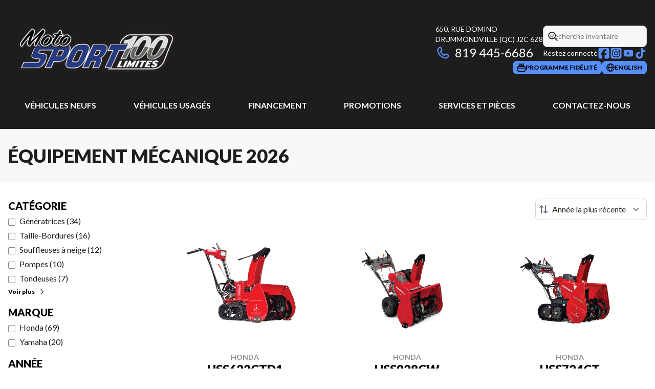

--- FILE ---
content_type: text/html
request_url: https://www.motosport100limites.com/fr/neuf/equipement-mecanique/
body_size: 33613
content:
<!DOCTYPE html><!--FJnk90AS1eJfVKfpIQP7a--><html lang="fr-CA" class=""><head><meta charSet="utf-8"/><link rel="preconnect" href="/" crossorigin=""/><meta name="viewport" content="width=device-width, initial-scale=1"/><link rel="preload" as="image" imageSrcSet="https://cdn.powergo.ca/media/catalog/2021/48/6e367ec06fb2414d8f1decc5a17e0a0e_81c2a9c412fc4ca7892c0d472e3847cc_800/honda-souffleuses-a-neige-hss622ctd1-0.webp 768w, https://cdn.powergo.ca/media/catalog/2021/48/6e367ec06fb2414d8f1decc5a17e0a0e_81c2a9c412fc4ca7892c0d472e3847cc_1000/honda-souffleuses-a-neige-hss622ctd1-0.webp 1280w, https://cdn.powergo.ca/media/catalog/2021/48/6e367ec06fb2414d8f1decc5a17e0a0e_81c2a9c412fc4ca7892c0d472e3847cc_1000/honda-souffleuses-a-neige-hss622ctd1-0.webp 1536w, https://cdn.powergo.ca/media/catalog/2021/48/6e367ec06fb2414d8f1decc5a17e0a0e_81c2a9c412fc4ca7892c0d472e3847cc_1000/honda-souffleuses-a-neige-hss622ctd1-0.webp 1920w" imageSizes="(min-width: 800px) 800px, 100vw"/><link rel="preload" as="image" imageSrcSet="https://cdn.powergo.ca/media/catalog/2021/48/420017fec5df4cb9aa00a113d475fbfa_81c2a9c412fc4ca7892c0d472e3847cc_800/honda-souffleuses-a-neige-hss928cw-0.webp 768w, https://cdn.powergo.ca/media/catalog/2021/48/420017fec5df4cb9aa00a113d475fbfa_81c2a9c412fc4ca7892c0d472e3847cc_1000/honda-souffleuses-a-neige-hss928cw-0.webp 1280w, https://cdn.powergo.ca/media/catalog/2021/48/420017fec5df4cb9aa00a113d475fbfa_81c2a9c412fc4ca7892c0d472e3847cc_1000/honda-souffleuses-a-neige-hss928cw-0.webp 1536w, https://cdn.powergo.ca/media/catalog/2021/48/420017fec5df4cb9aa00a113d475fbfa_81c2a9c412fc4ca7892c0d472e3847cc_1000/honda-souffleuses-a-neige-hss928cw-0.webp 1920w" imageSizes="(min-width: 800px) 800px, 100vw"/><link rel="preload" as="image" imageSrcSet="https://cdn.powergo.ca/media/catalog/2021/48/0d482b7717854c8b8e8c36fabad1db4c_81c2a9c412fc4ca7892c0d472e3847cc_800/honda-souffleuses-a-neige-hss724ct-0.webp 768w, https://cdn.powergo.ca/media/catalog/2021/48/0d482b7717854c8b8e8c36fabad1db4c_81c2a9c412fc4ca7892c0d472e3847cc_1000/honda-souffleuses-a-neige-hss724ct-0.webp 1280w, https://cdn.powergo.ca/media/catalog/2021/48/0d482b7717854c8b8e8c36fabad1db4c_81c2a9c412fc4ca7892c0d472e3847cc_1000/honda-souffleuses-a-neige-hss724ct-0.webp 1536w, https://cdn.powergo.ca/media/catalog/2021/48/0d482b7717854c8b8e8c36fabad1db4c_81c2a9c412fc4ca7892c0d472e3847cc_1000/honda-souffleuses-a-neige-hss724ct-0.webp 1920w" imageSizes="(min-width: 800px) 800px, 100vw"/><link rel="stylesheet" href="/_next/static/chunks/d4c04c1519484c32.css" data-precedence="next"/><link rel="stylesheet" href="/_next/static/chunks/82da2ae8bafcdb97.css" data-precedence="next"/><link rel="stylesheet" href="/_next/static/chunks/742509e5472a80c6.css" data-precedence="next"/><link rel="stylesheet" href="/_next/static/chunks/8213c293ebe3b41c.css" data-precedence="next"/><link rel="stylesheet" href="/_next/static/chunks/aae47e57f89e9b0b.css" data-precedence="next"/><link rel="preload" as="script" fetchPriority="low" href="/_next/static/chunks/3cff016b19a2035e.js"/><script src="/_next/static/chunks/8fe84898b697f1b2.js" async=""></script><script src="/_next/static/chunks/0e4889d356df2fcb.js" async=""></script><script src="/_next/static/chunks/ca3903e0189f857d.js" async=""></script><script src="/_next/static/chunks/turbopack-a25eb058b178031f.js" async=""></script><script src="/_next/static/chunks/ff1a16fafef87110.js" async=""></script><script src="/_next/static/chunks/7dd66bdf8a7e5707.js" async=""></script><script src="/_next/static/chunks/05c08c33f311058e.js" async=""></script><script src="/_next/static/chunks/49f5aa87b9660e7e.js" async=""></script><script src="/_next/static/chunks/0b8cb88edced207e.js" async=""></script><script src="/_next/static/chunks/e98e6f817134bbc1.js" async=""></script><script src="/_next/static/chunks/aed3838878c4ab92.js" async=""></script><script src="/_next/static/chunks/cbf7407ac023231c.js" async=""></script><script src="/_next/static/chunks/2eebe7259256e720.js" async=""></script><script src="/_next/static/chunks/54f34271460fed9d.js" async=""></script><link rel="preload" href="/pg-utility.js" as="script"/><meta property="og:price:currency" content="CAD"/><title>Équipement mécanique neufs | Moto Sport 100 limites</title><meta name="description" content="Parcourez nos options de Équipement mécanique 2026 de qualité chez Moto Sport 100 limites à Drummondville. Découvrez nos nouveaux modèles !"/><link rel="manifest" href="/manifest.webmanifest"/><link rel="canonical" href="https://www.motosport100limites.com/fr/neuf/equipement-mecanique/"/><link rel="alternate" hrefLang="fr-CA" href="https://www.motosport100limites.com/fr/neuf/equipement-mecanique/"/><link rel="alternate" hrefLang="en-CA" href="https://www.motosport100limites.com/en/new/power-equipment/"/><meta property="og:title" content="Équipement mécanique neufs | Moto Sport 100 limites"/><meta property="og:description" content="Parcourez nos options de Équipement mécanique 2026 de qualité chez Moto Sport 100 limites à Drummondville. Découvrez nos nouveaux modèles !"/><meta property="og:url" content="https://www.motosport100limites.com/fr/neuf/equipement-mecanique/"/><meta property="og:locale" content="fr_CA"/><meta property="og:type" content="website"/><meta name="twitter:card" content="summary"/><meta name="twitter:title" content="Équipement mécanique neufs | Moto Sport 100 limites"/><meta name="twitter:description" content="Parcourez nos options de Équipement mécanique 2026 de qualité chez Moto Sport 100 limites à Drummondville. Découvrez nos nouveaux modèles !"/><link rel="icon" href="/favicon.ico?favicon.6f8c6045.ico" sizes="256x256" type="image/x-icon"/><link rel="icon" href="/icon.svg?icon.d08d9954.svg" sizes="any" type="image/svg+xml"/><link rel="icon" href="/icon1.png?icon1.79f7adf2.png" sizes="192x192" type="image/png"/><link rel="icon" href="/icon2.png?icon2.c2d558fc.png" sizes="512x512" type="image/png"/><link rel="apple-touch-icon" href="/apple-icon.png?apple-icon.3329e31f.png" sizes="180x180" type="image/png"/><script src="/_next/static/chunks/a6dad97d9634a72d.js" noModule=""></script></head><body><div hidden=""><!--$--><!--/$--></div><script type="application/ld+json">{"@context":"https://schema.org","@graph":[{"@type":"WebSite","@id":"https://www.motosport100limites.com/fr/#website","url":"https://www.motosport100limites.com/fr/","name":"Moto Sport 100 Limites"},{"@type":"WebPage","@id":"https://www.motosport100limites.com/fr/neuf/equipement-mecanique/#webpage","url":"https://www.motosport100limites.com/fr/neuf/equipement-mecanique/","inLanguage":"fr-CA","name":"Équipement mécanique neufs | Moto Sport 100 limites","isPartOf":{"@id":"https://www.motosport100limites.com/fr/#website"},"datePublished":"2026-01-21T00:02:48.352Z","dateModified":"2026-01-21T00:02:48.352Z"}]}</script><script type="application/ld+json">{"@context":"https://schema.org","@graph":[{"@type":"LocalBusiness","@id":"https://www.motosport100limites.com/fr/#localbusiness","name":"Moto Sport 100 Limites","image":"https://cdn.powergo.ca/media/web/2026/3/68403e9d3e044ec98f6517e359792469_c8cb1580dec94106ba1d3a8259fff113_2048/media-Moto Sport 100 Limites-logo-webp.webp","description":"Moto Sport 100 Limites","url":"https://www.motosport100limites.com/fr/","sameAs":["https://www.facebook.com/motosport100limites?fref=ts","https://www.instagram.com/motosport100limites/","https://www.youtube.com/@motosport100limites","https://www.tiktok.com/@sport100limites"],"telephone":"+18669804184","address":{"@type":"PostalAddress","streetAddress":"650, Rue Domino","addressLocality":"Drummondville","addressRegion":"Québec","postalCode":"J2C 6Z8","addressCountry":"CA"},"contactPoint":[{"@type":"ContactPoint","telephone":"+18194456686","contactType":"Téléphone"},{"@type":"ContactPoint","telephone":"+18669804184","contactType":"Sans frais"}],"department":[{"@type":"LocalBusiness","name":"Moto Sport 100 Limites - Général","image":"https://cdn.powergo.ca/media/web/2026/3/68403e9d3e044ec98f6517e359792469_c8cb1580dec94106ba1d3a8259fff113_2048/media-Moto Sport 100 Limites-logo-webp.webp","telephone":"+18194456686","address":{"@type":"PostalAddress","streetAddress":"650, Rue Domino","addressLocality":"Drummondville","addressRegion":"Québec","postalCode":"J2C 6Z8","addressCountry":"CA"},"openingHoursSpecification":[{"@type":"OpeningHoursSpecification","dayOfWeek":"https://schema.org/Monday","opens":"08:30","closes":"17:30"},{"@type":"OpeningHoursSpecification","dayOfWeek":"https://schema.org/Tuesday","opens":"08:30","closes":"17:30"},{"@type":"OpeningHoursSpecification","dayOfWeek":"https://schema.org/Wednesday","opens":"08:30","closes":"17:30"},{"@type":"OpeningHoursSpecification","dayOfWeek":"https://schema.org/Thursday","opens":"08:30","closes":"19:00"},{"@type":"OpeningHoursSpecification","dayOfWeek":"https://schema.org/Friday","opens":"08:30","closes":"19:00"},{"@type":"OpeningHoursSpecification","dayOfWeek":"https://schema.org/Saturday","opens":"09:00","closes":"12:00"},{"@type":"OpeningHoursSpecification","dayOfWeek":"https://schema.org/Sunday","opens":"00:00","closes":"00:00"}]}]}]}</script><div id="tagging" data-tagging-wrapper="true"><header class="relative z-[999999990] md:z-auto"><div class="pg-header pg-header-desktop relative z-40 hidden w-full flex-col items-center justify-center gap-2.5 py-4 md:z-50 md:inline-flex bg-layout"><div class="container inline-flex h-40 items-center justify-between gap-5 self-stretch px-4"><a aria-label="Moto Sport 100 Limites" class="pg-logo" href="/fr/"><div class="relative"><img alt="" aria-hidden="true" data-placeholder-image="true" role="presentation" width="500" height="135" decoding="async" data-nimg="1" class="absolute inset-0 size-full" style="color:transparent;object-position:left center;object-fit:contain;aspect-ratio:500/135;opacity:1;transition:opacity 0.5s linear" src="data:image/webp;base64, UklGRkABAABXRUJQVlA4WAoAAAAQAAAAEwAABwAAQUxQSIQAAAABgGLb2rLsfrJIrgP4iGR3qSSm4W6ZZJVumcG422/V9TNchhAREwACpwQIAiTOEwiX3QErABCQMgzD6IHsbsfu2KCEomB64HheeDWQ3S2743bL1XDS+9idvqhpVLif3XmR5bhfsQ6isdvthu9nzhsJMlKMpOX2UiKTaXY6nXYrBBJ3JABWUDgglgAAADAEAJ0BKhQACAA+bSqRRaQioZgEAEAGxLOAWH7/8Wq+4PcPZysWWA3k0AD++Km0G5RBvGE8fDzU+9kHAFlqP6UjHytFfmluZlVkXraDGvHg9mOD2C2s+UU4graz4DntQxorqpb1HI0D4BF8HV4n4WYZc2HiYMP8igJ+Y9g4gVoMz2Xr2bn101SKre3daH0I2qp8YvYAAA=="/><img alt="Moto Sport 100 Limites logo alt" loading="lazy" width="500" height="135" decoding="async" data-nimg="1" class="h-[135px] max-w-[300px] lg:max-w-[500px]" style="color:transparent;object-position:left center;object-fit:contain;aspect-ratio:500/135;transform:translateZ(0);transition:opacity 0.25s linear;will-change:opacity;opacity:0" src="https://cdn.powergo.ca/media/web/2026/3/77104d868463470681ed5c40929c6b1d_c8cb1580dec94106ba1d3a8259fff113_2048/media-Moto Sport 100 Limites-header-logo-webp.webp"/></div></a><div class="pg-toolbar inline-flex flex-col items-end justify-center gap-4"><div class="inline-flex w-full items-center justify-between gap-2 text-xs lg:gap-6 lg:text-sm"><div class="pg-header-address w-44 text-white lg:w-auto"><a target="_blank" rel="noopener" class="pg-dealer-address uppercase hover:text-primary" data-tagging="directions" href="https://www.google.com/maps/dir//Moto+sport+100+Limites,+650+Rue+Domino,+Saint-Charles-de-Drummond,+QC+J2C+6Z8/@45.9052238,-72.4993614,13z/data=!3m1!4b1!4m9!4m8!1m0!1m5!1m1!1s0x4cc813d06f0620c1:0x5f25">650, Rue Domino<br/>Drummondville<!-- --> <!-- -->(QC)<!-- --> <!-- -->J2C 6Z8<br/></a><a class="pg-dealer-phone text-lg hover:text-primary lg:text-2xl" data-tagging="phone" data-tagging-value="general" href="tel:+18194456686"><svg viewBox="0 0 512 512" xmlns="http://www.w3.org/2000/svg" role="img" aria-hidden="true" focusable="false" data-prefix="far" data-icon="phone" class="svg-inline--fa fa-phone mr-2 text-primary"><path fill="currentColor" d="M112.8 10.9c27.3-9.1 57 3.9 68.9 30l39.7 87.3c10.6 23.4 4 51-16 67.1l-24.2 19.3c25.5 50 65.5 91.4 114.4 118.8l21.2-26.6c16.1-20.1 43.7-26.7 67.1-16l87.3 39.7c26.2 11.9 39.1 41.6 30 68.9-20.7 62.3-83.7 116.2-160.9 102.6-173.7-30.6-299.6-156.5-330.2-330.2-13.6-77.2 40.4-140.1 102.6-160.9zm25.2 49.9c-1.7-3.8-6-5.7-10-4.4-45.2 15.1-79.1 58.6-70.5 107 27.1 153.8 137.4 264.2 291.2 291.3 48.4 8.5 91.9-25.3 107-70.5 1.3-4-.6-8.3-4.4-10L364 334.4c-3.4-1.5-7.4-.6-9.7 2.3l-33.5 41.9c-7 8.7-19 11.5-29 6.7-72.5-34.4-130.5-94.3-162.4-168.2-4.3-9.9-1.4-21.5 7-28.2l38.9-31.1c2.9-2.3 3.9-6.3 2.3-9.7L137.9 60.7z"></path></svg>819 445-6686</a></div><div class="pg-header-toolbar inline-flex flex-col items-start justify-center gap-2"><form class="pg-header-search relative w-full text-sm"><svg viewBox="0 0 512 512" xmlns="http://www.w3.org/2000/svg" role="img" aria-hidden="true" focusable="false" data-prefix="far" data-icon="magnifying-glass" class="svg-inline--fa fa-magnifying-glass absolute left-2 top-3 text-lg"><path fill="currentColor" d="M368 208a160 160 0 1 0 -320 0 160 160 0 1 0 320 0zM337.1 371.1C301.7 399.2 256.8 416 208 416 93.1 416 0 322.9 0 208S93.1 0 208 0 416 93.1 416 208c0 48.8-16.8 93.7-44.9 129.1L505 471c9.4 9.4 9.4 24.6 0 33.9s-24.6 9.4-33.9 0L337.1 371.1z"></path></svg><input type="text" class="form-input !py-2.5 !ps-8" placeholder="Recherche inventaire" value=""/></form><div class="pg-dealer-socials inline-flex items-center justify-start gap-2 text-white"><span class="">Restez connecté</span><a target="_blank" rel="noopener" aria-label="Facebook" href="https://www.facebook.com/motosport100limites?fref=ts"><div class="contents"><svg class="size-6 fill-primary"  xmlns="http://www.w3.org/2000/svg" viewBox="0 0 448 512"><!--!Font Awesome Free 6.7.1 by @fontawesome - https://fontawesome.com License - https://fontawesome.com/license/free Copyright 2024 Fonticons, Inc.--><path d="M64 32C28.7 32 0 60.7 0 96V416c0 35.3 28.7 64 64 64h98.2V334.2H109.4V256h52.8V222.3c0-87.1 39.4-127.5 125-127.5c16.2 0 44.2 3.2 55.7 6.4V172c-6-.6-16.5-1-29.6-1c-42 0-58.2 15.9-58.2 57.2V256h83.6l-14.4 78.2H255V480H384c35.3 0 64-28.7 64-64V96c0-35.3-28.7-64-64-64H64z"/></svg></div></a><a target="_blank" rel="noopener" aria-label="Instagram" href="https://www.instagram.com/motosport100limites/"><div class="contents"><svg class="size-6 fill-primary"  xmlns="http://www.w3.org/2000/svg" viewBox="0 0 448 512"><!--!Font Awesome Free 6.7.1 by @fontawesome - https://fontawesome.com License - https://fontawesome.com/license/free Copyright 2024 Fonticons, Inc.--><path d="M194.4 211.7a53.3 53.3 0 1 0 59.3 88.7 53.3 53.3 0 1 0 -59.3-88.7zm142.3-68.4c-5.2-5.2-11.5-9.3-18.4-12c-18.1-7.1-57.6-6.8-83.1-6.5c-4.1 0-7.9 .1-11.2 .1c-3.3 0-7.2 0-11.4-.1c-25.5-.3-64.8-.7-82.9 6.5c-6.9 2.7-13.1 6.8-18.4 12s-9.3 11.5-12 18.4c-7.1 18.1-6.7 57.7-6.5 83.2c0 4.1 .1 7.9 .1 11.1s0 7-.1 11.1c-.2 25.5-.6 65.1 6.5 83.2c2.7 6.9 6.8 13.1 12 18.4s11.5 9.3 18.4 12c18.1 7.1 57.6 6.8 83.1 6.5c4.1 0 7.9-.1 11.2-.1c3.3 0 7.2 0 11.4 .1c25.5 .3 64.8 .7 82.9-6.5c6.9-2.7 13.1-6.8 18.4-12s9.3-11.5 12-18.4c7.2-18 6.8-57.4 6.5-83c0-4.2-.1-8.1-.1-11.4s0-7.1 .1-11.4c.3-25.5 .7-64.9-6.5-83l0 0c-2.7-6.9-6.8-13.1-12-18.4zm-67.1 44.5A82 82 0 1 1 178.4 324.2a82 82 0 1 1 91.1-136.4zm29.2-1.3c-3.1-2.1-5.6-5.1-7.1-8.6s-1.8-7.3-1.1-11.1s2.6-7.1 5.2-9.8s6.1-4.5 9.8-5.2s7.6-.4 11.1 1.1s6.5 3.9 8.6 7s3.2 6.8 3.2 10.6c0 2.5-.5 5-1.4 7.3s-2.4 4.4-4.1 6.2s-3.9 3.2-6.2 4.2s-4.8 1.5-7.3 1.5l0 0c-3.8 0-7.5-1.1-10.6-3.2zM448 96c0-35.3-28.7-64-64-64H64C28.7 32 0 60.7 0 96V416c0 35.3 28.7 64 64 64H384c35.3 0 64-28.7 64-64V96zM357 389c-18.7 18.7-41.4 24.6-67 25.9c-26.4 1.5-105.6 1.5-132 0c-25.6-1.3-48.3-7.2-67-25.9s-24.6-41.4-25.8-67c-1.5-26.4-1.5-105.6 0-132c1.3-25.6 7.1-48.3 25.8-67s41.5-24.6 67-25.8c26.4-1.5 105.6-1.5 132 0c25.6 1.3 48.3 7.1 67 25.8s24.6 41.4 25.8 67c1.5 26.3 1.5 105.4 0 131.9c-1.3 25.6-7.1 48.3-25.8 67z"/></svg></div></a><a target="_blank" rel="noopener" aria-label="YouTube" href="https://www.youtube.com/@motosport100limites"><div class="contents"><svg class="size-6 fill-primary"  xmlns="http://www.w3.org/2000/svg" viewBox="0 0 24 24"><path d="M20.867 7.533q.169.643.254 1.76t.118 1.928V12q0 3.046-.372 4.501-.338 1.253-1.658 1.625-.643.17-2.437.253-1.794.086-3.283.119H12q-5.787 0-7.209-.372-1.32-.372-1.658-1.625-.17-.642-.254-1.777a61 61 0 0 1-.118-1.912V12q0-3.012.372-4.467.17-.609.61-1.05a2.35 2.35 0 0 1 1.048-.609q.643-.168 2.437-.254 1.794-.084 3.283-.118H12q5.786 0 7.208.372.608.17 1.049.61t.609 1.049m-10.762 7.242L14.945 12l-4.84-2.741z"/></svg></div></a><a target="_blank" rel="noopener" aria-label="TikTok" href="https://www.tiktok.com/@sport100limites"><div class="contents"><svg class="size-6 fill-primary"  xmlns="http://www.w3.org/2000/svg" viewBox="0 0 24 24"><path d="M21.3 10.1c-1.9 0-3.5-.5-5.1-1.6v7.4c0 1.9-.7 3.5-2 4.8s-2.9 2-4.8 2-3.5-.7-4.8-2-2-2.9-2-4.8.7-3.5 2-4.8 2.9-2 4.8-2h.9v3.7c-.3 0-.6-.1-.9-.1-.9 0-1.6.3-2.2.9s-.9 1.3-.9 2.2.3 1.6.9 2.2 1.3.9 2.2.9 1.6-.3 2.2-.9.9-1.3.9-2.2V1.4h3.7v.9c.3 1.4 1 2.5 2.2 3.3.8.6 1.8.8 2.8.8v3.7Z"/></svg></div></a></div></div></div><div class="pg-toolbar-buttons inline-flex items-center justify-end gap-2 self-stretch"><a class="btn-primary-sm" href="/fr/programme-privileges/"><div class="contents"><svg width="24" height="24" viewBox="0 0 24 24" xmlns="http://www.w3.org/2000/svg"><path d="M20.64 7.618h-3.6l.456-.164a3.95 3.95 0 0 0 1.616-1.11 3.8 3.8 0 0 0 .863-1.734 3.76 3.76 0 0 0-.108-1.924 3.84 3.84 0 0 0-1.051-1.633 4 4 0 0 0-1.74-.917 4 4 0 0 0-1.98.024 3.96 3.96 0 0 0-1.716.96 3.8 3.8 0 0 0-1.02 1.653L12 4.107l-.396-1.31A3.84 3.84 0 0 0 9.807.524 4 4 0 0 0 6.894.109a3.92 3.92 0 0 0-2.389 1.677 3.75 3.75 0 0 0-.521 2.825c.127.64.421 1.239.854 1.737s.99.879 1.618 1.106l.468.164h-3.6a3.42 3.42 0 0 0-2.35.975A3.25 3.25 0 0 0 0 10.894v9.83c.003.868.358 1.7.988 2.313s1.482.96 2.372.963h17.28a3.42 3.42 0 0 0 2.372-.963c.63-.614.985-1.445.988-2.313v-9.83a3.25 3.25 0 0 0-.988-2.313 3.42 3.42 0 0 0-2.372-.963M14.7 3.44a1.44 1.44 0 0 1 .387-.648c.186-.178.416-.306.669-.37q.205-.061.42-.058c.221.002.44.05.64.143s.377.226.518.392.245.36.302.569.066.427.028.64a1.43 1.43 0 0 1-.33.674c-.168.193-.385.34-.63.425L13.836 6.25zm-8.364.667a1.45 1.45 0 0 1 .33-1.208c.141-.166.318-.3.518-.392s.419-.141.64-.143q.214-.004.42.058c.253.064.483.192.669.37.185.18.319.403.387.648l.864 2.856-2.868-1.018a1.5 1.5 0 0 1-.647-.455 1.43 1.43 0 0 1-.313-.716M21.6 20.724a.92.92 0 0 1-.281.662.97.97 0 0 1-.679.274H3.36a.97.97 0 0 1-.679-.274.92.92 0 0 1-.281-.662v-6.085h19.2zm0-8.425H2.4v-1.405c0-.248.101-.486.281-.662a.97.97 0 0 1 .679-.274h17.28c.255 0 .499.099.679.274s.281.414.281.662z"/></svg></div><span>Programme Fidélité</span></a><a href="/en/new/power-equipment/" class="btn-primary-sm"><svg viewBox="0 0 512 512" xmlns="http://www.w3.org/2000/svg" role="img" aria-hidden="true" focusable="false" data-prefix="far" data-icon="globe" class="svg-inline--fa fa-globe"><path fill="currentColor" d="M303.2 413c-21.5 43.7-41.4 51-47.2 51s-25.7-7.3-47.2-51c-17-34.5-29.2-81.6-32.1-133l158.6 0c-3 51.5-15.2 98.6-32.1 133zm32.1-181l-158.6 0c3-51.5 15.2-98.6 32.1-133 21.5-43.7 41.4-51 47.2-51s25.7 7.3 47.2 51c17 34.5 29.2 81.6 32.1 133zm48.1 48l79.2 0c-8.6 74.6-56.7 137.3-122.8 166.4 24-42.8 40.3-102.4 43.6-166.4zm79.2-48l-79.2 0c-3.3-64-19.6-123.6-43.6-166.4 66.1 29.2 114.2 91.8 122.8 166.4zm-334 0l-79.2 0c8.6-74.6 56.7-137.3 122.8-166.4-24 42.8-40.3 102.4-43.6 166.4zM49.4 280l79.2 0c3.3 64 19.6 123.6 43.6 166.4-66.1-29.2-114.2-91.8-122.8-166.4zM256 512a256 256 0 1 0 0-512 256 256 0 1 0 0 512z"></path></svg><span>english</span></a></div></div></div><div class="pg-menu container inline-flex flex-col items-center justify-center gap-2.5 py-2.5 text-center"><nav class="w-full"><ol class="inline-flex w-full items-start justify-between gap-4 self-stretch px-8 text-base text-white lg:gap-2"><li class="group relative py-2"><a class="font-bold uppercase transition-colors duration-200 hover:text-primary" href="/fr/inventaire-neuf/">Véhicules neufs</a><ol class="pointer-events-none invisible absolute left-1/2 top-full z-50 w-48 -translate-x-1/2 -translate-y-2 flex-col items-start justify-start divide-y divide-neutral-300 rounded-lg border bg-white px-4 py-2 text-left text-base text-main-color-300 opacity-0 transition-all duration-200 ease-in-out group-hover:pointer-events-auto group-hover:visible group-hover:translate-y-0 group-hover:opacity-100 dark:divide-primary dark:bg-black"><li class="w-full"><a class="block w-full py-2" href="/fr/inventaire-neuf/">Inventaire complet</a></li><li class="w-full"><a class="block w-full py-2" href="/fr/inventaire-neuf/?type=Motocyclette">Motocyclettes</a></li><li class="w-full"><a class="block w-full py-2" href="/fr/inventaire-neuf/?category=Véhicules+tout+terrain+%284+roues%29">VTT</a></li><li class="w-full"><a class="block w-full py-2" href="/fr/inventaire-neuf/?category=Côtes-à-côtes">Côte-à-côte</a></li><li class="w-full"><a class="block w-full py-2" href="/fr/inventaire-neuf/?type=Motoneige">Motoneiges</a></li><li class="w-full"><a class="block w-full py-2" href="/fr/inventaire-neuf/?make=Slingshot">Slingshot</a></li><li class="w-full"><a class="block w-full py-2" href="/fr/inventaire-neuf/?type=Moteur+hors-bord">Moteurs hors-bord</a></li><li class="w-full"><a class="block w-full py-2" href="/fr/inventaire-neuf/?type=Équipement+mécanique">Produits mécaniques</a></li><li class="w-full"><a class="block w-full py-2" href="/fr/inventaire-neuf/?type=Vélo+électrique">Vélos électriques</a></li><li class="w-full"><a href="/fr/polaris-orv/" class="block w-full py-2">Véhicules hors route Polaris</a></li><li class="w-full"><a href="/fr/motoneiges-polaris/" class="block w-full py-2">Motoneiges Polaris</a></li><li class="w-full"><a href="/fr/slingshot/" class="block w-full py-2">Slingshot</a></li><li class="w-full"><a class="block w-full py-2" href="/fr/neuf/">Collection complète</a></li></ol></li><li class="group relative py-2"><a class="font-bold uppercase transition-colors duration-200 hover:text-primary" href="/fr/usage/">Véhicules usagés</a><ol class="pointer-events-none invisible absolute left-1/2 top-full z-50 w-48 -translate-x-1/2 -translate-y-2 flex-col items-start justify-start divide-y divide-neutral-300 rounded-lg border bg-white px-4 py-2 text-left text-base text-main-color-300 opacity-0 transition-all duration-200 ease-in-out group-hover:pointer-events-auto group-hover:visible group-hover:translate-y-0 group-hover:opacity-100 dark:divide-primary dark:bg-black"><li class="w-full"><a class="block w-full py-2" href="/fr/usage/">Inventaire complet</a></li><li class="w-full"><a class="block w-full py-2" href="/fr/usage/?type=Motocyclette">Motocyclettes usagées</a></li><li class="w-full"><a class="block w-full py-2" href="/fr/usage/?type=VTT">VTT usagés</a></li><li class="w-full"><a class="block w-full py-2" href="/fr/usage/?type=Motoneige">Motoneiges usagées</a></li><li class="w-full"><a class="block w-full py-2" href="/fr/financement/">Financement</a></li></ol></li><li class="group relative py-2"><a class="font-bold uppercase transition-colors duration-200 hover:text-primary" href="/fr/financement/">Financement</a><ol class="pointer-events-none invisible absolute left-1/2 top-full z-50 w-48 -translate-x-1/2 -translate-y-2 flex-col items-start justify-start divide-y divide-neutral-300 rounded-lg border bg-white px-4 py-2 text-left text-base text-main-color-300 opacity-0 transition-all duration-200 ease-in-out group-hover:pointer-events-auto group-hover:visible group-hover:translate-y-0 group-hover:opacity-100 dark:divide-primary dark:bg-black"><li class="w-full"><a class="block w-full py-2" href="/fr/financement/">Financement</a></li><li class="w-full"><a class="block w-full py-2" href="/fr/services-financiers-yamaha/">Services Financiers Yamaha</a></li></ol></li><li class="group relative py-2"><a class="font-bold uppercase transition-colors duration-200 hover:text-primary" href="/fr/promotions/">Promotions</a></li><li class="group relative py-2"><a class="font-bold uppercase transition-colors duration-200 hover:text-primary" href="/fr/service-entretien/">Services et pièces</a><ol class="pointer-events-none invisible absolute left-1/2 top-full z-50 w-48 -translate-x-1/2 -translate-y-2 flex-col items-start justify-start divide-y divide-neutral-300 rounded-lg border bg-white px-4 py-2 text-left text-base text-main-color-300 opacity-0 transition-all duration-200 ease-in-out group-hover:pointer-events-auto group-hover:visible group-hover:translate-y-0 group-hover:opacity-100 dark:divide-primary dark:bg-black"><li class="w-full"><a class="block w-full py-2" href="/fr/service-entretien/">Entretien</a></li><li class="w-full"><a class="block w-full py-2" href="/fr/pieces/">Pièces et accessoires</a></li><li class="w-full"><a target="_blank" rel="noopener" class="block w-full py-2" href="https://www.ridereadyservice.com/fr-ca/rideready/guest/?dealerid=1123901">Demander un service Polaris</a></li></ol></li><li class="group relative py-2"><a class="font-bold uppercase transition-colors duration-200 hover:text-primary" href="/fr/contact/">Contactez-nous</a><ol class="pointer-events-none invisible absolute left-1/2 top-full z-50 w-48 -translate-x-1/2 -translate-y-2 flex-col items-start justify-start divide-y divide-neutral-300 rounded-lg border bg-white px-4 py-2 text-left text-base text-main-color-300 opacity-0 transition-all duration-200 ease-in-out group-hover:pointer-events-auto group-hover:visible group-hover:translate-y-0 group-hover:opacity-100 dark:divide-primary dark:bg-black"><li class="w-full"><a class="block w-full py-2" href="/fr/contact/">Contactez-nous</a></li><li class="w-full"><a class="block w-full py-2" href="/fr/blogue/">Blogue</a></li><li class="w-full"><a class="block w-full py-2" href="/fr/equipe/">Équipe</a></li></ol></li></ol></nav></div></div><div class="relative z-50 md:z-40 bg-layout"><div class="pg-header pg-header-mobile z-50 inline-flex h-28 w-full flex-col items-center justify-center gap-2.5 px-8 py-2.5 md:hidden"><div class="inline-flex items-center justify-between gap-4 self-stretch py-4"><a aria-label="Moto Sport 100 Limites" class="pg-logo" href="/fr/"><div class="relative"><img alt="" aria-hidden="true" data-placeholder-image="true" role="presentation" width="200" height="64" decoding="async" data-nimg="1" class="absolute inset-0 size-full" style="color:transparent;object-position:left center;object-fit:contain;aspect-ratio:200/64;opacity:1;transition:opacity 0.5s linear" src="data:image/webp;base64, UklGRkABAABXRUJQVlA4WAoAAAAQAAAAEwAABwAAQUxQSIQAAAABgGLb2rLsfrJIrgP4iGR3qSSm4W6ZZJVumcG422/V9TNchhAREwACpwQIAiTOEwiX3QErABCQMgzD6IHsbsfu2KCEomB64HheeDWQ3S2743bL1XDS+9idvqhpVLif3XmR5bhfsQ6isdvthu9nzhsJMlKMpOX2UiKTaXY6nXYrBBJ3JABWUDgglgAAADAEAJ0BKhQACAA+bSqRRaQioZgEAEAGxLOAWH7/8Wq+4PcPZysWWA3k0AD++Km0G5RBvGE8fDzU+9kHAFlqP6UjHytFfmluZlVkXraDGvHg9mOD2C2s+UU4graz4DntQxorqpb1HI0D4BF8HV4n4WYZc2HiYMP8igJ+Y9g4gVoMz2Xr2bn101SKre3daH0I2qp8YvYAAA=="/><img alt="Moto Sport 100 Limites logo alt" loading="lazy" width="200" height="64" decoding="async" data-nimg="1" class="h-16 max-w-full" style="color:transparent;object-position:left center;object-fit:contain;aspect-ratio:200/64;transform:translateZ(0);transition:opacity 0.25s linear;will-change:opacity;opacity:0" src="https://cdn.powergo.ca/media/web/2026/3/77104d868463470681ed5c40929c6b1d_c8cb1580dec94106ba1d3a8259fff113_2048/media-Moto Sport 100 Limites-header-logo-webp.webp"/></div></a><div class="flex items-center justify-end gap-4 text-primary"><nav id="mobile-menu-container"><button class="relative text-4xl" aria-label="Menu"><svg viewBox="0 0 448 512" xmlns="http://www.w3.org/2000/svg" role="img" aria-hidden="true" focusable="false" data-prefix="far" data-icon="bars" class="svg-inline--fa fa-bars"><path fill="currentColor" d="M0 88C0 74.7 10.7 64 24 64l400 0c13.3 0 24 10.7 24 24s-10.7 24-24 24L24 112C10.7 112 0 101.3 0 88zM0 256c0-13.3 10.7-24 24-24l400 0c13.3 0 24 10.7 24 24s-10.7 24-24 24L24 280c-13.3 0-24-10.7-24-24zM448 424c0 13.3-10.7 24-24 24L24 448c-13.3 0-24-10.7-24-24s10.7-24 24-24l400 0c13.3 0 24 10.7 24 24z"></path></svg></button><div class="fixed inset-0 z-50 flex h-dvh -translate-x-full flex-col bg-gradient-to-b from-layout to-layout-950 px-8 py-4 text-base text-white transition-all duration-300 ease-out -translate-x-full"><div class="flex items-center justify-between gap-4 border-b border-slate-500/40 pb-4 text-right text-2xl"><div><a class="text-2xl" aria-label="Accueil" href="/fr/"><div class="relative"><img alt="" aria-hidden="true" data-placeholder-image="true" role="presentation" width="200" height="64" decoding="async" data-nimg="1" class="absolute inset-0 size-full" style="color:transparent;object-position:left center;object-fit:contain;aspect-ratio:200/64;opacity:1;transition:opacity 0.5s linear" src="data:image/webp;base64, UklGRkABAABXRUJQVlA4WAoAAAAQAAAAEwAABwAAQUxQSIQAAAABgGLb2rLsfrJIrgP4iGR3qSSm4W6ZZJVumcG422/V9TNchhAREwACpwQIAiTOEwiX3QErABCQMgzD6IHsbsfu2KCEomB64HheeDWQ3S2743bL1XDS+9idvqhpVLif3XmR5bhfsQ6isdvthu9nzhsJMlKMpOX2UiKTaXY6nXYrBBJ3JABWUDgglgAAADAEAJ0BKhQACAA+bSqRRaQioZgEAEAGxLOAWH7/8Wq+4PcPZysWWA3k0AD++Km0G5RBvGE8fDzU+9kHAFlqP6UjHytFfmluZlVkXraDGvHg9mOD2C2s+UU4graz4DntQxorqpb1HI0D4BF8HV4n4WYZc2HiYMP8igJ+Y9g4gVoMz2Xr2bn101SKre3daH0I2qp8YvYAAA=="/><img alt="Moto Sport 100 Limites logo alt" loading="lazy" width="200" height="64" decoding="async" data-nimg="1" class="h-16 max-w-full" style="color:transparent;object-position:left center;object-fit:contain;aspect-ratio:200/64;transform:translateZ(0);transition:opacity 0.25s linear;will-change:opacity;opacity:0" src="https://cdn.powergo.ca/media/web/2026/3/77104d868463470681ed5c40929c6b1d_c8cb1580dec94106ba1d3a8259fff113_2048/media-Moto Sport 100 Limites-header-logo-webp.webp"/></div></a></div><button class="py-4 text-primary" aria-label="Close"><svg viewBox="0 0 384 512" xmlns="http://www.w3.org/2000/svg" role="img" aria-hidden="true" focusable="false" data-prefix="far" data-icon="xmark" class="svg-inline--fa fa-xmark"><path fill="currentColor" d="M7.5 105c-9.4-9.4-9.4-24.6 0-33.9s24.6-9.4 33.9 0l151 151 151-151c9.4-9.4 24.6-9.4 33.9 0s9.4 24.6 0 33.9l-151 151 151 151c9.4 9.4 9.4 24.6 0 33.9s-24.6 9.4-33.9 0l-151-151-151 151c-9.4 9.4-24.6 9.4-33.9 0s-9.4-24.6 0-33.9l151-151-151-151z"></path></svg></button></div><ol class="h-full overflow-y-auto"><li class="flex items-center justify-between border-b border-slate-500/40 py-3"><a class="w-full" href="/fr/">Accueil</a></li><li class="flex items-center justify-between border-b border-slate-500/40 py-3"><button class="flex w-full items-center justify-between" aria-label="Menu">Véhicules neufs<svg viewBox="0 0 320 512" xmlns="http://www.w3.org/2000/svg" role="img" aria-hidden="true" focusable="false" data-prefix="far" data-icon="chevron-right" class="svg-inline--fa fa-chevron-right text-primary"><path fill="currentColor" d="M313.5 239c9.4 9.4 9.4 24.6 0 33.9l-200 200c-9.4 9.4-24.6 9.4-33.9 0s-9.4-24.6 0-33.9l183-183-183-183c-9.4-9.4-9.4-24.6 0-33.9s24.6-9.4 33.9 0l200 200z"></path></svg></button></li><li class="flex items-center justify-between border-b border-slate-500/40 py-3"><button class="flex w-full items-center justify-between" aria-label="Menu">Véhicules usagés<svg viewBox="0 0 320 512" xmlns="http://www.w3.org/2000/svg" role="img" aria-hidden="true" focusable="false" data-prefix="far" data-icon="chevron-right" class="svg-inline--fa fa-chevron-right text-primary"><path fill="currentColor" d="M313.5 239c9.4 9.4 9.4 24.6 0 33.9l-200 200c-9.4 9.4-24.6 9.4-33.9 0s-9.4-24.6 0-33.9l183-183-183-183c-9.4-9.4-9.4-24.6 0-33.9s24.6-9.4 33.9 0l200 200z"></path></svg></button></li><li class="flex items-center justify-between border-b border-slate-500/40 py-3"><button class="flex w-full items-center justify-between" aria-label="Menu">Financement<svg viewBox="0 0 320 512" xmlns="http://www.w3.org/2000/svg" role="img" aria-hidden="true" focusable="false" data-prefix="far" data-icon="chevron-right" class="svg-inline--fa fa-chevron-right text-primary"><path fill="currentColor" d="M313.5 239c9.4 9.4 9.4 24.6 0 33.9l-200 200c-9.4 9.4-24.6 9.4-33.9 0s-9.4-24.6 0-33.9l183-183-183-183c-9.4-9.4-9.4-24.6 0-33.9s24.6-9.4 33.9 0l200 200z"></path></svg></button></li><li class="flex items-center justify-between border-b border-slate-500/40 py-3"><a class="w-full" href="/fr/promotions/">Promotions</a></li><li class="flex items-center justify-between border-b border-slate-500/40 py-3"><button class="flex w-full items-center justify-between" aria-label="Menu">Services et pièces<svg viewBox="0 0 320 512" xmlns="http://www.w3.org/2000/svg" role="img" aria-hidden="true" focusable="false" data-prefix="far" data-icon="chevron-right" class="svg-inline--fa fa-chevron-right text-primary"><path fill="currentColor" d="M313.5 239c9.4 9.4 9.4 24.6 0 33.9l-200 200c-9.4 9.4-24.6 9.4-33.9 0s-9.4-24.6 0-33.9l183-183-183-183c-9.4-9.4-9.4-24.6 0-33.9s24.6-9.4 33.9 0l200 200z"></path></svg></button></li><li class="flex items-center justify-between border-b border-slate-500/40 py-3"><button class="flex w-full items-center justify-between" aria-label="Menu">Contactez-nous<svg viewBox="0 0 320 512" xmlns="http://www.w3.org/2000/svg" role="img" aria-hidden="true" focusable="false" data-prefix="far" data-icon="chevron-right" class="svg-inline--fa fa-chevron-right text-primary"><path fill="currentColor" d="M313.5 239c9.4 9.4 9.4 24.6 0 33.9l-200 200c-9.4 9.4-24.6 9.4-33.9 0s-9.4-24.6 0-33.9l183-183-183-183c-9.4-9.4-9.4-24.6 0-33.9s24.6-9.4 33.9 0l200 200z"></path></svg></button></li></ol><div class="text-center"><div class="inline-flex flex-col gap-4"><a class="btn-primary-md" href="/fr/programme-privileges/"><div class="contents"><svg width="24" height="24" viewBox="0 0 24 24" xmlns="http://www.w3.org/2000/svg"><path d="M20.64 7.618h-3.6l.456-.164a3.95 3.95 0 0 0 1.616-1.11 3.8 3.8 0 0 0 .863-1.734 3.76 3.76 0 0 0-.108-1.924 3.84 3.84 0 0 0-1.051-1.633 4 4 0 0 0-1.74-.917 4 4 0 0 0-1.98.024 3.96 3.96 0 0 0-1.716.96 3.8 3.8 0 0 0-1.02 1.653L12 4.107l-.396-1.31A3.84 3.84 0 0 0 9.807.524 4 4 0 0 0 6.894.109a3.92 3.92 0 0 0-2.389 1.677 3.75 3.75 0 0 0-.521 2.825c.127.64.421 1.239.854 1.737s.99.879 1.618 1.106l.468.164h-3.6a3.42 3.42 0 0 0-2.35.975A3.25 3.25 0 0 0 0 10.894v9.83c.003.868.358 1.7.988 2.313s1.482.96 2.372.963h17.28a3.42 3.42 0 0 0 2.372-.963c.63-.614.985-1.445.988-2.313v-9.83a3.25 3.25 0 0 0-.988-2.313 3.42 3.42 0 0 0-2.372-.963M14.7 3.44a1.44 1.44 0 0 1 .387-.648c.186-.178.416-.306.669-.37q.205-.061.42-.058c.221.002.44.05.64.143s.377.226.518.392.245.36.302.569.066.427.028.64a1.43 1.43 0 0 1-.33.674c-.168.193-.385.34-.63.425L13.836 6.25zm-8.364.667a1.45 1.45 0 0 1 .33-1.208c.141-.166.318-.3.518-.392s.419-.141.64-.143q.214-.004.42.058c.253.064.483.192.669.37.185.18.319.403.387.648l.864 2.856-2.868-1.018a1.5 1.5 0 0 1-.647-.455 1.43 1.43 0 0 1-.313-.716M21.6 20.724a.92.92 0 0 1-.281.662.97.97 0 0 1-.679.274H3.36a.97.97 0 0 1-.679-.274.92.92 0 0 1-.281-.662v-6.085h19.2zm0-8.425H2.4v-1.405c0-.248.101-.486.281-.662a.97.97 0 0 1 .679-.274h17.28c.255 0 .499.099.679.274s.281.414.281.662z"/></svg></div><span>Programme Fidélité</span></a></div><div class="flex items-center justify-center gap-4 p-4"><a class="btn-primary-xl-mobile" aria-label="phone" data-tagging="phone" data-tagging-value="general" href="tel:+18194456686"><svg viewBox="0 0 512 512" xmlns="http://www.w3.org/2000/svg" role="img" aria-hidden="true" focusable="false" data-prefix="far" data-icon="phone" class="svg-inline--fa fa-phone"><path fill="currentColor" d="M112.8 10.9c27.3-9.1 57 3.9 68.9 30l39.7 87.3c10.6 23.4 4 51-16 67.1l-24.2 19.3c25.5 50 65.5 91.4 114.4 118.8l21.2-26.6c16.1-20.1 43.7-26.7 67.1-16l87.3 39.7c26.2 11.9 39.1 41.6 30 68.9-20.7 62.3-83.7 116.2-160.9 102.6-173.7-30.6-299.6-156.5-330.2-330.2-13.6-77.2 40.4-140.1 102.6-160.9zm25.2 49.9c-1.7-3.8-6-5.7-10-4.4-45.2 15.1-79.1 58.6-70.5 107 27.1 153.8 137.4 264.2 291.2 291.3 48.4 8.5 91.9-25.3 107-70.5 1.3-4-.6-8.3-4.4-10L364 334.4c-3.4-1.5-7.4-.6-9.7 2.3l-33.5 41.9c-7 8.7-19 11.5-29 6.7-72.5-34.4-130.5-94.3-162.4-168.2-4.3-9.9-1.4-21.5 7-28.2l38.9-31.1c2.9-2.3 3.9-6.3 2.3-9.7L137.9 60.7z"></path></svg></a><a target="_blank" rel="noopener" class="btn-primary-xl-mobile" aria-label="directions" data-tagging="directions" href="https://www.google.com/maps/dir//Moto+sport+100+Limites,+650+Rue+Domino,+Saint-Charles-de-Drummond,+QC+J2C+6Z8/@45.9052238,-72.4993614,13z/data=!3m1!4b1!4m9!4m8!1m0!1m5!1m1!1s0x4cc813d06f0620c1:0x5f25"><svg viewBox="0 0 384 512" xmlns="http://www.w3.org/2000/svg" role="img" aria-hidden="true" focusable="false" data-prefix="far" data-icon="location-dot" class="svg-inline--fa fa-location-dot"><path fill="currentColor" d="M48 188.6C48 111.7 111.7 48 192 48s144 63.7 144 140.6c0 45.6-23.8 101.5-58.9 157.1-28.3 44.8-61 84.8-85.1 112.1-24.1-27.3-56.7-67.2-85.1-112.1-35.1-55.5-58.9-111.5-58.9-157.1zM192 0C86 0 0 84.4 0 188.6 0 307.9 120.2 450.9 170.4 505.4 182.2 518.2 201.8 518.2 213.6 505.4 263.8 450.9 384 307.9 384 188.6 384 84.4 298 0 192 0zM160 192a32 32 0 1 1 64 0 32 32 0 1 1 -64 0zm112 0a80 80 0 1 0 -160 0 80 80 0 1 0 160 0z"></path></svg></a><a href="/en/new/power-equipment/" class="btn-primary-xl-mobile"><span>en</span></a></div></div></div></nav></div></div></div></div></header><main class="showroom-listing-by-type-page"><div class="bg-page-heading"><div class="container py-8"><h1 class="flex flex-col text-4xl font-extrabold uppercase text-main-color">Équipement mécanique 2026</h1></div></div><section class="pg-listing container py-4"><div class="flex gap-4 py-4"><!--$!--><template data-dgst="BAILOUT_TO_CLIENT_SIDE_RENDERING"></template><!--/$--><aside class="hidden flex-1 xl:block"><div class="pg-listing-filters space-y-4"><fieldset><legend class="mb-1 text-xl font-extrabold uppercase text-black dark:text-white">Catégorie</legend><div class="space-y-1"><div class="flex items-center"><input id="category-0" type="checkbox" class="form-checkbox" name="category[]"/><label for="category-0" class="ml-2 text-base text-main-color">Génératrices<!-- --> (<!-- -->34<!-- -->)</label></div><div class="flex items-center"><input id="category-1" type="checkbox" class="form-checkbox" name="category[]"/><label for="category-1" class="ml-2 text-base text-main-color">Taille-Bordures<!-- --> (<!-- -->16<!-- -->)</label></div><div class="flex items-center"><input id="category-2" type="checkbox" class="form-checkbox" name="category[]"/><label for="category-2" class="ml-2 text-base text-main-color">Souffleuses à neige<!-- --> (<!-- -->12<!-- -->)</label></div><div class="flex items-center"><input id="category-3" type="checkbox" class="form-checkbox" name="category[]"/><label for="category-3" class="ml-2 text-base text-main-color">Pompes<!-- --> (<!-- -->10<!-- -->)</label></div><div class="flex items-center"><input id="category-4" type="checkbox" class="form-checkbox" name="category[]"/><label for="category-4" class="ml-2 text-base text-main-color">Tondeuses<!-- --> (<!-- -->7<!-- -->)</label></div><button class="text-xs font-extrabold text-black hover:text-primary dark:text-primary">Voir plus<!-- --> <svg viewBox="0 0 320 512" xmlns="http://www.w3.org/2000/svg" role="img" aria-hidden="true" focusable="false" data-prefix="far" data-icon="chevron-right" class="svg-inline--fa fa-chevron-right ml-1"><path fill="currentColor" d="M313.5 239c9.4 9.4 9.4 24.6 0 33.9l-200 200c-9.4 9.4-24.6 9.4-33.9 0s-9.4-24.6 0-33.9l183-183-183-183c-9.4-9.4-9.4-24.6 0-33.9s24.6-9.4 33.9 0l200 200z"></path></svg></button></div></fieldset><fieldset><legend class="mb-1 text-xl font-extrabold uppercase text-black dark:text-white">Marque</legend><div class="space-y-1"><div class="flex items-center"><input id="make-0" type="checkbox" class="form-checkbox" name="make[]"/><label for="make-0" class="ml-2 text-base text-main-color">Honda<!-- --> (<!-- -->69<!-- -->)</label></div><div class="flex items-center"><input id="make-1" type="checkbox" class="form-checkbox" name="make[]"/><label for="make-1" class="ml-2 text-base text-main-color">Yamaha<!-- --> (<!-- -->20<!-- -->)</label></div></div></fieldset><fieldset><legend class="mb-1 text-xl font-extrabold uppercase text-black dark:text-white">Année</legend><div class="space-y-1"><span class="ml-2 text-sm italic text-main-color-300">-</span></div></fieldset><fieldset><legend class="mb-1 text-xl font-extrabold uppercase text-black dark:text-white">Étiquettes</legend><div class="space-y-1"><div class="flex items-center"><input id="tags-0" type="checkbox" class="form-checkbox" name="tags[]"/><label for="tags-0" class="ml-2 text-base text-main-color">En inventaire<!-- --> (<!-- -->33<!-- -->)</label></div></div></fieldset><div><div class="border-t py-2" data-headlessui-state=""><button class="group flex w-full items-center justify-between text-left text-xl font-extrabold uppercase text-black dark:text-white" id="headlessui-disclosure-button-_R_bd8t4av5ubpivb_" type="button" aria-expanded="false" data-headlessui-state=""><span>Prix</span><svg viewBox="0 0 448 512" xmlns="http://www.w3.org/2000/svg" role="img" aria-hidden="true" focusable="false" data-prefix="far" data-icon="chevron-down" class="svg-inline--fa fa-chevron-down group-data-[open]:hidden"><path fill="currentColor" d="M207.5 409c9.4 9.4 24.6 9.4 33.9 0l200-200c9.4-9.4 9.4-24.6 0-33.9s-24.6-9.4-33.9 0l-183 183-183-183c-9.4-9.4-24.6-9.4-33.9 0s-9.4 24.6 0 33.9l200 200z"></path></svg><svg viewBox="0 0 448 512" xmlns="http://www.w3.org/2000/svg" role="img" aria-hidden="true" focusable="false" data-prefix="far" data-icon="chevron-up" class="svg-inline--fa fa-chevron-up !hidden group-data-[open]:!block"><path fill="currentColor" d="M207.5 103c9.4-9.4 24.6-9.4 33.9 0l200 200c9.4 9.4 9.4 24.6 0 33.9s-24.6 9.4-33.9 0l-183-183-183 183c-9.4 9.4-24.6 9.4-33.9 0s-9.4-24.6 0-33.9l200-200z"></path></svg></button></div><div class="border-t py-2"><div class="mb-1 text-xl font-extrabold uppercase text-black dark:text-white">Rechercher</div><div class="relative"><svg viewBox="0 0 512 512" xmlns="http://www.w3.org/2000/svg" role="img" aria-hidden="true" focusable="false" data-prefix="far" data-icon="magnifying-glass" class="svg-inline--fa fa-magnifying-glass absolute left-2 top-4 text-lg"><path fill="currentColor" d="M368 208a160 160 0 1 0 -320 0 160 160 0 1 0 320 0zM337.1 371.1C301.7 399.2 256.8 416 208 416 93.1 416 0 322.9 0 208S93.1 0 208 0 416 93.1 416 208c0 48.8-16.8 93.7-44.9 129.1L505 471c9.4 9.4 9.4 24.6 0 33.9s-24.6 9.4-33.9 0L337.1 371.1z"></path></svg><div class=""><input id="search" type="text" placeholder="Recherche" class="form-input !ps-8 peer" name="search" value=""/></div></div></div></div><div class="border-y py-2" data-headlessui-state=""><button class="group flex w-full items-center justify-between text-left text-xl font-extrabold uppercase text-black dark:text-white" id="headlessui-disclosure-button-_R_3l8t4av5ubpivb_" type="button" aria-expanded="false" data-headlessui-state=""><span>Changer le type</span><div class="relative"><img alt="" aria-hidden="true" data-placeholder-image="true" role="presentation" width="75" height="50" decoding="async" data-nimg="1" class="absolute inset-0 size-full" style="color:transparent;object-fit:contain;aspect-ratio:75/50;opacity:1;transition:opacity 0.5s linear" src="data:image/webp;base64, UklGRhABAABXRUJQVlA4WAoAAAAQAAAAEwAADAAAQUxQSIkAAAABgGNt2/Hoi207bSrbtqt0WUH6jI1qprJ2MMuw0c0+4nznHYUriIgJQDOtjuZq1VI+YXdKRjAdwP+r+6Rhxod+F+MubMh30fBKvw2AcffBUR8Fmt0+YIBL7ghFwAAv8NI/pY/ga3418kTfVXCPMYz01P7U65SaRYOWMIwKcI0QQgIKGlWeZfyZMgBWUDggYAAAAFADAJ0BKhQADQA+bSqSRaQioZgEAEAGxLSAAfIFDKPOr5ggAP72kX7dMVa0f9TbeZJboam0Fx4drqqN3zdeeOuE3xqyyjPqG/ghRGY9ZYwMnF7ReY/RCpog+Wn9qdAAAA=="/><img alt="Équipement mécanique alt" loading="lazy" width="75" height="50" decoding="async" data-nimg="1" class="" style="color:transparent;object-fit:contain;aspect-ratio:75/50;transform:translateZ(0);transition:opacity 0.25s linear;will-change:opacity;opacity:0" sizes="(min-width: 75px) 75px, 100vw" srcSet="https://cdn.powergo.ca/media/web/2025/13/d584ff6eff0c4db392b0d2970ae91cd9_b33e265fa24547a8857cef45f5c63aff_150/media-equipement-mecanique-type.webp 768w, https://cdn.powergo.ca/media/web/2025/13/d584ff6eff0c4db392b0d2970ae91cd9_b33e265fa24547a8857cef45f5c63aff_150/media-equipement-mecanique-type.webp 1280w, https://cdn.powergo.ca/media/web/2025/13/d584ff6eff0c4db392b0d2970ae91cd9_b33e265fa24547a8857cef45f5c63aff_150/media-equipement-mecanique-type.webp 1536w, https://cdn.powergo.ca/media/web/2025/13/d584ff6eff0c4db392b0d2970ae91cd9_b33e265fa24547a8857cef45f5c63aff_150/media-equipement-mecanique-type.webp 1920w" src="https://cdn.powergo.ca/media/web/2025/13/d584ff6eff0c4db392b0d2970ae91cd9_b33e265fa24547a8857cef45f5c63aff_150/media-equipement-mecanique-type.webp"/></div><svg viewBox="0 0 448 512" xmlns="http://www.w3.org/2000/svg" role="img" aria-hidden="true" focusable="false" data-prefix="far" data-icon="chevron-down" class="svg-inline--fa fa-chevron-down group-data-[open]:hidden"><path fill="currentColor" d="M207.5 409c9.4 9.4 24.6 9.4 33.9 0l200-200c9.4-9.4 9.4-24.6 0-33.9s-24.6-9.4-33.9 0l-183 183-183-183c-9.4-9.4-24.6-9.4-33.9 0s-9.4 24.6 0 33.9l200 200z"></path></svg><svg viewBox="0 0 448 512" xmlns="http://www.w3.org/2000/svg" role="img" aria-hidden="true" focusable="false" data-prefix="far" data-icon="chevron-up" class="svg-inline--fa fa-chevron-up !hidden group-data-[open]:!block"><path fill="currentColor" d="M207.5 103c9.4-9.4 24.6-9.4 33.9 0l200 200c9.4 9.4 9.4 24.6 0 33.9s-24.6 9.4-33.9 0l-183-183-183 183c-9.4 9.4-24.6 9.4-33.9 0s-9.4-24.6 0-33.9l200-200z"></path></svg></button></div></div></aside><section class="pg-listing-content flex-[3]"><div class="flex items-center justify-between gap-2 xl:justify-end"><button class="relative rounded-lg border p-2 pl-8 text-base max-md:w-full xl:hidden"><div class="absolute left-2 top-1/2 -translate-y-1/2"><svg viewBox="0 0 512 512" xmlns="http://www.w3.org/2000/svg" role="img" aria-hidden="true" focusable="false" data-prefix="far" data-icon="filter" class="svg-inline--fa fa-filter size-4 text-gray-500 dark:text-gray-400"><path fill="currentColor" d="M0 93.7C0 77.3 13.3 64 29.7 64l452.7 0c16.4 0 29.7 13.3 29.7 29.7 0 7.9-3.1 15.4-8.7 21L336 281.9 336 482.3c0 16.4-13.3 29.7-29.7 29.7-7.9 0-15.4-3.1-21-8.7L183 401c-4.5-4.5-7-10.6-7-17L176 281.9 8.7 114.6C3.1 109.1 0 101.5 0 93.7zM73.9 112L217 255c4.5 4.5 7 10.6 7 17l0 102.1 64 64 0-166.1c0-6.4 2.5-12.5 7-17l143-143-364.1 0z"></path></svg></div>Filtres<!-- --> (<!-- -->1<!-- -->)</button><div class="pg-sort-filter relative max-md:w-full"><select aria-label="Trier par" class="w-full appearance-none rounded-lg border border-neutral-300 px-8 py-2 text-center text-base focus:border-neutral-300 focus:ring-0 dark:bg-neutral-800"><option value="price_asc">Prix le plus bas</option><option value="price_desc">Prix le plus haut</option><option value="year_asc">Année la plus ancienne</option><option value="year_desc" selected="">Année la plus récente</option></select><div class="pointer-events-none absolute left-2 top-1/2 -translate-y-1/2"><svg viewBox="0 0 512 512" xmlns="http://www.w3.org/2000/svg" role="img" aria-hidden="true" focusable="false" data-prefix="fas" data-icon="arrow-up-arrow-down" class="svg-inline--fa fa-arrow-up-arrow-down size-4 text-gray-500 dark:text-gray-400"><path fill="currentColor" d="M150.6 9.4c-12.5-12.5-32.8-12.5-45.3 0l-96 96c-12.5 12.5-12.5 32.8 0 45.3s32.8 12.5 45.3 0L96 109.3 96 480c0 17.7 14.3 32 32 32s32-14.3 32-32l0-370.7 41.4 41.4c12.5 12.5 32.8 12.5 45.3 0s12.5-32.8 0-45.3l-96-96zm352 397.3c12.5-12.5 12.5-32.8 0-45.3s-32.8-12.5-45.3 0L416 402.7 416 32c0-17.7-14.3-32-32-32s-32 14.3-32 32l0 370.7-41.4-41.4c-12.5-12.5-32.8-12.5-45.3 0s-12.5 32.8 0 45.3l96 96c12.5 12.5 32.8 12.5 45.3 0l96-96z"></path></svg></div></div></div><section><div class="grid grid-cols-1 gap-4 py-4 md:grid-cols-2 xl:grid-cols-3"><a class="pg-showroom-model-card group inline-flex h-full flex-col items-start justify-start rounded-b-2xl transition-shadow duration-200 lg:hover:shadow-lg" href="/fr/neuf/equipement-mecanique/honda/hss622ctd1/"><div class="pg-showroom-model-card-image flex flex-col items-start justify-start"><div class="relative"><img alt="" aria-hidden="true" data-placeholder-image="true" role="presentation" width="800" height="600" decoding="async" data-nimg="1" class="absolute inset-0 size-full" style="color:transparent;object-fit:contain;aspect-ratio:800/600;opacity:1;transition:opacity 0.5s linear" src="data:image/webp;base64, UklGRkwBAABXRUJQVlA4WAoAAAAQAAAAEwAADgAAQUxQSI4AAAABcFpt27K8uLuT3KW6S2MA1qCTnMYGLnMQqVQSh+T5F+TFbYKImAD4Y4ZMbUqxHnyCVzyeobIqAJvTXnNeAYBA4gSmGFPwtoTtBggeNe/x+AG7oHpmvwf5DiKeJ61S+B39mDie8VH8BkyQOiNFHIjiG1FcIh4REStvGIfl+QGpxXSmewOAweCo+ExgwF8DVlA4IJgAAADQAwCdASoUAA8APm0skkWkIqGYBABABsS0AFh8CWkROLF30WWPC6AA/vy/AefvO9KQDr/gSp2zYc422ifHj9GmCie+9x0nZoFyj9y9SLO96nEkJj2NLitz5qvYr7lyRkuwmJ3tq7eJHxh0VReVkZ5MH8K3uQPpRQv3nQdoHy+hVYfc77//8MO6yFnZwPw873dbfsffVXgMAA=="/><img alt="Honda HSS622CTD1 HSS622CTD1 alt" width="800" height="600" decoding="async" data-nimg="1" class="" style="color:transparent;object-fit:contain;aspect-ratio:800/600;transform:translateZ(0);transition:opacity 0.25s linear;will-change:opacity;opacity:0" sizes="(min-width: 800px) 800px, 100vw" srcSet="https://cdn.powergo.ca/media/catalog/2021/48/6e367ec06fb2414d8f1decc5a17e0a0e_81c2a9c412fc4ca7892c0d472e3847cc_800/honda-souffleuses-a-neige-hss622ctd1-0.webp 768w, https://cdn.powergo.ca/media/catalog/2021/48/6e367ec06fb2414d8f1decc5a17e0a0e_81c2a9c412fc4ca7892c0d472e3847cc_1000/honda-souffleuses-a-neige-hss622ctd1-0.webp 1280w, https://cdn.powergo.ca/media/catalog/2021/48/6e367ec06fb2414d8f1decc5a17e0a0e_81c2a9c412fc4ca7892c0d472e3847cc_1000/honda-souffleuses-a-neige-hss622ctd1-0.webp 1536w, https://cdn.powergo.ca/media/catalog/2021/48/6e367ec06fb2414d8f1decc5a17e0a0e_81c2a9c412fc4ca7892c0d472e3847cc_1000/honda-souffleuses-a-neige-hss622ctd1-0.webp 1920w" src="https://cdn.powergo.ca/media/catalog/2021/48/6e367ec06fb2414d8f1decc5a17e0a0e_81c2a9c412fc4ca7892c0d472e3847cc_1000/honda-souffleuses-a-neige-hss622ctd1-0.webp"/></div></div><div class="flex size-full flex-col items-center justify-between gap-4 p-4"><div class="pg-showroom-model-card-label text-center"><div class="text-sm font-bold uppercase text-main-color-300 dark:text-primary">Honda</div><div class="line-clamp-3 text-2xl font-extrabold uppercase leading-7 text-black hover:text-primary dark:text-white">HSS622CTD1</div><div class="pg-showroom-model-card-price mt-2"><span class="text-sm font-bold text-main-color-300">À partir de<!-- --> </span><span class="sale-price text-sm font-extrabold text-main-color" aria-label="Sale price">3 023 $</span></div></div><div class="w-full"><div class="inline-flex w-full flex-col items-center gap-2"><div class="pg-showroom-model-card-inventory-count inline-flex w-full items-center justify-center gap-2 text-sm font-bold text-main-color-300"><svg xmlns="http://www.w3.org/2000/svg" width="16" height="16" fill="none"><path fill="#3CAC39" d="M11.95 3.322 7.796 8.165l-2.32-3.009c-.502-.822-2.401.67-2.074 1.512l3.02 4.4c.803 1.216 1.93.958 2.592-.06 0 0 7.263-10.634 6.98-10.86-.699-.56-1.598.47-4.042 3.174"></path><path fill="#898989" d="M11.445 16H3.748C1.68 16 0 14.305 0 12.223V4.465C0 2.382 1.681.687 3.748.687H9.68c.463 0 .84.379.84.846a.84.84 0 0 1-.84.846H3.748c-.55 0-1.069.218-1.461.613a2.08 2.08 0 0 0-.609 1.473v7.758c0 .554.216 1.076.609 1.472.392.396.911.614 1.46.614h7.698c.55 0 1.068-.218 1.46-.614.393-.396.61-.918.61-1.472V7.306c0-.467.375-.845.838-.845.464 0 .84.378.84.845v4.917c0 2.083-1.682 3.777-3.748 3.777"></path></svg><span>1 unités en inventaire</span></div><button class="pg-showroom-model-card-cta btn-hollow-light-lg lg:group-hover:btn-primary-lg w-full"><span>Découvrir ce modèle</span></button></div></div></div></a><a class="pg-showroom-model-card group inline-flex h-full flex-col items-start justify-start rounded-b-2xl transition-shadow duration-200 lg:hover:shadow-lg" href="/fr/neuf/equipement-mecanique/honda/hss928cw/"><div class="pg-showroom-model-card-image flex flex-col items-start justify-start"><div class="relative"><img alt="" aria-hidden="true" data-placeholder-image="true" role="presentation" width="800" height="600" decoding="async" data-nimg="1" class="absolute inset-0 size-full" style="color:transparent;object-fit:contain;aspect-ratio:800/600;opacity:1;transition:opacity 0.5s linear" src="data:image/webp;base64, UklGRggBAABXRUJQVlA4WAoAAAAQAAAAEwAADgAAQUxQSG0AAAABcFpt27K8P5bcXRKNbs2aZ0Yguu3grOADMcSXcPnlab8uEBETQIZ323xFIsq6ZOUYeAvZII/aGXutc7mSfC5aAzBXQLbR58bvS4u4LKrdeACoygqzF8CzV1eWB+B/PFCSRbkegFWalK53cdI9AFZQOCB0AAAAkAMAnQEqFAAPAD5tKpFFpCKhmAQAQAbEsQBdgMXSb7etV9TdwAD++20/kbEffxVDCdt8zymOof6VIrSmBWMAo3tx9OtO/8m30CrBedBa9053U9gFLmaUjTW8eGMA75h331yfmhws9NM6GkN32/blYHQgAAA="/><img alt="Honda HSS928CW HSS928CW alt" width="800" height="600" decoding="async" data-nimg="1" class="" style="color:transparent;object-fit:contain;aspect-ratio:800/600;transform:translateZ(0);transition:opacity 0.25s linear;will-change:opacity;opacity:0" sizes="(min-width: 800px) 800px, 100vw" srcSet="https://cdn.powergo.ca/media/catalog/2021/48/420017fec5df4cb9aa00a113d475fbfa_81c2a9c412fc4ca7892c0d472e3847cc_800/honda-souffleuses-a-neige-hss928cw-0.webp 768w, https://cdn.powergo.ca/media/catalog/2021/48/420017fec5df4cb9aa00a113d475fbfa_81c2a9c412fc4ca7892c0d472e3847cc_1000/honda-souffleuses-a-neige-hss928cw-0.webp 1280w, https://cdn.powergo.ca/media/catalog/2021/48/420017fec5df4cb9aa00a113d475fbfa_81c2a9c412fc4ca7892c0d472e3847cc_1000/honda-souffleuses-a-neige-hss928cw-0.webp 1536w, https://cdn.powergo.ca/media/catalog/2021/48/420017fec5df4cb9aa00a113d475fbfa_81c2a9c412fc4ca7892c0d472e3847cc_1000/honda-souffleuses-a-neige-hss928cw-0.webp 1920w" src="https://cdn.powergo.ca/media/catalog/2021/48/420017fec5df4cb9aa00a113d475fbfa_81c2a9c412fc4ca7892c0d472e3847cc_1000/honda-souffleuses-a-neige-hss928cw-0.webp"/></div></div><div class="flex size-full flex-col items-center justify-between gap-4 p-4"><div class="pg-showroom-model-card-label text-center"><div class="text-sm font-bold uppercase text-main-color-300 dark:text-primary">Honda</div><div class="line-clamp-3 text-2xl font-extrabold uppercase leading-7 text-black hover:text-primary dark:text-white">HSS928CW</div><div class="pg-showroom-model-card-price mt-2"><span class="text-sm font-bold text-main-color-300">À partir de<!-- --> </span><span class="sale-price text-sm font-extrabold text-main-color" aria-label="Sale price">4 007 $</span></div></div><div class="w-full"><div class="inline-flex w-full flex-col items-center gap-2"><div class="pg-showroom-model-card-inventory-count inline-flex w-full items-center justify-center gap-2 text-sm font-bold text-main-color-300"><svg xmlns="http://www.w3.org/2000/svg" width="16" height="16" fill="none"><path fill="#3CAC39" d="M11.95 3.322 7.796 8.165l-2.32-3.009c-.502-.822-2.401.67-2.074 1.512l3.02 4.4c.803 1.216 1.93.958 2.592-.06 0 0 7.263-10.634 6.98-10.86-.699-.56-1.598.47-4.042 3.174"></path><path fill="#898989" d="M11.445 16H3.748C1.68 16 0 14.305 0 12.223V4.465C0 2.382 1.681.687 3.748.687H9.68c.463 0 .84.379.84.846a.84.84 0 0 1-.84.846H3.748c-.55 0-1.069.218-1.461.613a2.08 2.08 0 0 0-.609 1.473v7.758c0 .554.216 1.076.609 1.472.392.396.911.614 1.46.614h7.698c.55 0 1.068-.218 1.46-.614.393-.396.61-.918.61-1.472V7.306c0-.467.375-.845.838-.845.464 0 .84.378.84.845v4.917c0 2.083-1.682 3.777-3.748 3.777"></path></svg><span>1 unités en inventaire</span></div><button class="pg-showroom-model-card-cta btn-hollow-light-lg lg:group-hover:btn-primary-lg w-full"><span>Découvrir ce modèle</span></button></div></div></div></a><a class="pg-showroom-model-card group inline-flex h-full flex-col items-start justify-start rounded-b-2xl transition-shadow duration-200 lg:hover:shadow-lg" href="/fr/neuf/equipement-mecanique/honda/hss724ct/"><div class="pg-showroom-model-card-image flex flex-col items-start justify-start"><div class="relative"><img alt="" aria-hidden="true" data-placeholder-image="true" role="presentation" width="800" height="600" decoding="async" data-nimg="1" class="absolute inset-0 size-full" style="color:transparent;object-fit:contain;aspect-ratio:800/600;opacity:1;transition:opacity 0.5s linear" src="data:image/webp;base64, UklGRh4BAABXRUJQVlA4WAoAAAAQAAAAEwAADgAAQUxQSHkAAAABcGJr26J8IzgkpmFLmE4layO5dhZAYxFEVuAdqm/Bpbnb28YXEBETQEbJhHgJXCWcF4goeSAp4rpRI46Zx6UQ+W22+raPgDQKJgBg1qtKYsTp7wUAnBRLav/64XN7uCTY8QFeHwBuCXxz+DoBt0GZJHNmi0ewkNYBAFZQOCB+AAAA0AMAnQEqFAAPAD5tLJJFpCKhmAQAQAbEsgBfnMX1b9YLr56F/xGAAP78R2u2HOShphc8oKey4RRMhBzi8bDjV0C93/37Av7RpxQWq5M7t/bo4U9mON6zRPryDuDkQAU2bA4pLzvlV6/DSeHGIXBzoED8+f6ffFtf1U2YXgAA"/><img alt="Honda HSS724CT HSS724CT alt" width="800" height="600" decoding="async" data-nimg="1" class="" style="color:transparent;object-fit:contain;aspect-ratio:800/600;transform:translateZ(0);transition:opacity 0.25s linear;will-change:opacity;opacity:0" sizes="(min-width: 800px) 800px, 100vw" srcSet="https://cdn.powergo.ca/media/catalog/2021/48/0d482b7717854c8b8e8c36fabad1db4c_81c2a9c412fc4ca7892c0d472e3847cc_800/honda-souffleuses-a-neige-hss724ct-0.webp 768w, https://cdn.powergo.ca/media/catalog/2021/48/0d482b7717854c8b8e8c36fabad1db4c_81c2a9c412fc4ca7892c0d472e3847cc_1000/honda-souffleuses-a-neige-hss724ct-0.webp 1280w, https://cdn.powergo.ca/media/catalog/2021/48/0d482b7717854c8b8e8c36fabad1db4c_81c2a9c412fc4ca7892c0d472e3847cc_1000/honda-souffleuses-a-neige-hss724ct-0.webp 1536w, https://cdn.powergo.ca/media/catalog/2021/48/0d482b7717854c8b8e8c36fabad1db4c_81c2a9c412fc4ca7892c0d472e3847cc_1000/honda-souffleuses-a-neige-hss724ct-0.webp 1920w" src="https://cdn.powergo.ca/media/catalog/2021/48/0d482b7717854c8b8e8c36fabad1db4c_81c2a9c412fc4ca7892c0d472e3847cc_1000/honda-souffleuses-a-neige-hss724ct-0.webp"/></div></div><div class="flex size-full flex-col items-center justify-between gap-4 p-4"><div class="pg-showroom-model-card-label text-center"><div class="text-sm font-bold uppercase text-main-color-300 dark:text-primary">Honda</div><div class="line-clamp-3 text-2xl font-extrabold uppercase leading-7 text-black hover:text-primary dark:text-white">HSS724CT</div><div class="pg-showroom-model-card-price mt-2"><span class="text-sm font-bold text-main-color-300">À partir de<!-- --> </span><span class="sale-price text-sm font-extrabold text-main-color" aria-label="Sale price">3 973 $</span></div></div><div class="w-full"><div class="inline-flex w-full flex-col items-center gap-2"><div class="pg-showroom-model-card-inventory-count inline-flex w-full items-center justify-center gap-2 text-sm font-bold text-main-color-300"><svg xmlns="http://www.w3.org/2000/svg" width="16" height="16" fill="none"><path fill="#3CAC39" d="M11.95 3.322 7.796 8.165l-2.32-3.009c-.502-.822-2.401.67-2.074 1.512l3.02 4.4c.803 1.216 1.93.958 2.592-.06 0 0 7.263-10.634 6.98-10.86-.699-.56-1.598.47-4.042 3.174"></path><path fill="#898989" d="M11.445 16H3.748C1.68 16 0 14.305 0 12.223V4.465C0 2.382 1.681.687 3.748.687H9.68c.463 0 .84.379.84.846a.84.84 0 0 1-.84.846H3.748c-.55 0-1.069.218-1.461.613a2.08 2.08 0 0 0-.609 1.473v7.758c0 .554.216 1.076.609 1.472.392.396.911.614 1.46.614h7.698c.55 0 1.068-.218 1.46-.614.393-.396.61-.918.61-1.472V7.306c0-.467.375-.845.838-.845.464 0 .84.378.84.845v4.917c0 2.083-1.682 3.777-3.748 3.777"></path></svg><span>2 unités en inventaire</span></div><button class="pg-showroom-model-card-cta btn-hollow-light-lg lg:group-hover:btn-primary-lg w-full"><span>Découvrir ce modèle</span></button></div></div></div></a><a class="pg-showroom-model-card group inline-flex h-full flex-col items-start justify-start rounded-b-2xl transition-shadow duration-200 lg:hover:shadow-lg" href="/fr/neuf/equipement-mecanique/honda/hss724ctd/"><div class="pg-showroom-model-card-image flex flex-col items-start justify-start"><div class="relative"><img alt="" aria-hidden="true" data-placeholder-image="true" role="presentation" width="800" height="600" decoding="async" data-nimg="1" class="absolute inset-0 size-full" style="color:transparent;object-fit:contain;aspect-ratio:800/600;opacity:1;transition:opacity 0.5s linear" src="data:image/webp;base64, UklGRjoBAABXRUJQVlA4WAoAAAAQAAAAEwAADgAAQUxQSIcAAAABcFpt27K8uHvV5DaDjUBjASJLUKlWPbp2t+bxPzQS6f/hlxfXBSJiAuAv1ZoX+Dzg3fnR/UKwl81JAOAUgRcF4WYlJFJbUfQKQJwmDnhci3gvKZITPOGJWAZeAUWMPrHIYuIVvnFNs8iSp/[base64]/4PnUUsAAAA=="/><img alt="Honda HSS724CTD HSS724CTD alt" loading="lazy" width="800" height="600" decoding="async" data-nimg="1" class="" style="color:transparent;object-fit:contain;aspect-ratio:800/600;transform:translateZ(0);transition:opacity 0.25s linear;will-change:opacity;opacity:0" sizes="(min-width: 800px) 800px, 100vw" srcSet="https://cdn.powergo.ca/media/catalog/2021/48/c676070b0ba4417fb314f67b96dee580_81c2a9c412fc4ca7892c0d472e3847cc_800/honda-souffleuses-a-neige-hss724ctd-0.webp 768w, https://cdn.powergo.ca/media/catalog/2021/48/c676070b0ba4417fb314f67b96dee580_81c2a9c412fc4ca7892c0d472e3847cc_1000/honda-souffleuses-a-neige-hss724ctd-0.webp 1280w, https://cdn.powergo.ca/media/catalog/2021/48/c676070b0ba4417fb314f67b96dee580_81c2a9c412fc4ca7892c0d472e3847cc_1000/honda-souffleuses-a-neige-hss724ctd-0.webp 1536w, https://cdn.powergo.ca/media/catalog/2021/48/c676070b0ba4417fb314f67b96dee580_81c2a9c412fc4ca7892c0d472e3847cc_1000/honda-souffleuses-a-neige-hss724ctd-0.webp 1920w" src="https://cdn.powergo.ca/media/catalog/2021/48/c676070b0ba4417fb314f67b96dee580_81c2a9c412fc4ca7892c0d472e3847cc_1000/honda-souffleuses-a-neige-hss724ctd-0.webp"/></div></div><div class="flex size-full flex-col items-center justify-between gap-4 p-4"><div class="pg-showroom-model-card-label text-center"><div class="text-sm font-bold uppercase text-main-color-300 dark:text-primary">Honda</div><div class="line-clamp-3 text-2xl font-extrabold uppercase leading-7 text-black hover:text-primary dark:text-white">HSS724CTD</div><div class="pg-showroom-model-card-price mt-2"><span class="text-sm font-bold text-main-color-300">À partir de<!-- --> </span><span class="sale-price text-sm font-extrabold text-main-color" aria-label="Sale price">4 398 $</span></div></div><div class="w-full"><div class="inline-flex w-full flex-col items-center gap-2"><div class="pg-showroom-model-card-inventory-count inline-flex w-full items-center justify-center gap-2 text-sm font-bold text-main-color-300"><svg xmlns="http://www.w3.org/2000/svg" width="16" height="16" fill="none"><path fill="#3CAC39" d="M11.95 3.322 7.796 8.165l-2.32-3.009c-.502-.822-2.401.67-2.074 1.512l3.02 4.4c.803 1.216 1.93.958 2.592-.06 0 0 7.263-10.634 6.98-10.86-.699-.56-1.598.47-4.042 3.174"></path><path fill="#898989" d="M11.445 16H3.748C1.68 16 0 14.305 0 12.223V4.465C0 2.382 1.681.687 3.748.687H9.68c.463 0 .84.379.84.846a.84.84 0 0 1-.84.846H3.748c-.55 0-1.069.218-1.461.613a2.08 2.08 0 0 0-.609 1.473v7.758c0 .554.216 1.076.609 1.472.392.396.911.614 1.46.614h7.698c.55 0 1.068-.218 1.46-.614.393-.396.61-.918.61-1.472V7.306c0-.467.375-.845.838-.845.464 0 .84.378.84.845v4.917c0 2.083-1.682 3.777-3.748 3.777"></path></svg><span>1 unités en inventaire</span></div><button class="pg-showroom-model-card-cta btn-hollow-light-lg lg:group-hover:btn-primary-lg w-full"><span>Découvrir ce modèle</span></button></div></div></div></a><a class="pg-showroom-model-card group inline-flex h-full flex-col items-start justify-start rounded-b-2xl transition-shadow duration-200 lg:hover:shadow-lg" href="/fr/neuf/equipement-mecanique/honda/hss928ct/"><div class="pg-showroom-model-card-image flex flex-col items-start justify-start"><div class="relative"><img alt="" aria-hidden="true" data-placeholder-image="true" role="presentation" width="800" height="600" decoding="async" data-nimg="1" class="absolute inset-0 size-full" style="color:transparent;object-fit:contain;aspect-ratio:800/600;opacity:1;transition:opacity 0.5s linear" src="data:image/webp;base64, UklGRiYBAABXRUJQVlA4WAoAAAAQAAAAEwAADgAAQUxQSHkAAAABcFNt27K8/4+7u1OBBDYxsZOAFMyU8M0CuO4E0BLuD/prgYiYAJI7oyf2h03NwdPrLTxEFIeOA2nL2bzf7xgVibNTlwGAEDdKlg6Hy2NeLnBimqcbvhVcbI3TBbjsDgYOCQC4PAAYOXi6o+Uc2HZyxJllFX4rS1IHAFZQOCCGAAAA8AMAnQEqFAAPAD5tLJJFpCKhmAQAQAbEtQBdhgl5ERC9P54FPU/IAAD+/F/qR/6k4B/sEDPhrDipkEWJOxNJ0UZ35bkKIqfW92xyy1LueRVHu58jVbCgWwReHzvDzNjHkEC2Q+8vIzpm7rlqj3HV77PeUHEfZy7ND/1/Q3V1/qY9uz7QAAA="/><img alt="Honda HSS928CT HSS928CT alt" loading="lazy" width="800" height="600" decoding="async" data-nimg="1" class="" style="color:transparent;object-fit:contain;aspect-ratio:800/600;transform:translateZ(0);transition:opacity 0.25s linear;will-change:opacity;opacity:0" sizes="(min-width: 800px) 800px, 100vw" srcSet="https://cdn.powergo.ca/media/catalog/2021/48/ce6dd2d8eb3d40bfb3b8d581ed71c088_81c2a9c412fc4ca7892c0d472e3847cc_800/honda-souffleuses-a-neige-hss928ct-0.webp 768w, https://cdn.powergo.ca/media/catalog/2021/48/ce6dd2d8eb3d40bfb3b8d581ed71c088_81c2a9c412fc4ca7892c0d472e3847cc_1000/honda-souffleuses-a-neige-hss928ct-0.webp 1280w, https://cdn.powergo.ca/media/catalog/2021/48/ce6dd2d8eb3d40bfb3b8d581ed71c088_81c2a9c412fc4ca7892c0d472e3847cc_1000/honda-souffleuses-a-neige-hss928ct-0.webp 1536w, https://cdn.powergo.ca/media/catalog/2021/48/ce6dd2d8eb3d40bfb3b8d581ed71c088_81c2a9c412fc4ca7892c0d472e3847cc_1000/honda-souffleuses-a-neige-hss928ct-0.webp 1920w" src="https://cdn.powergo.ca/media/catalog/2021/48/ce6dd2d8eb3d40bfb3b8d581ed71c088_81c2a9c412fc4ca7892c0d472e3847cc_1000/honda-souffleuses-a-neige-hss928ct-0.webp"/></div></div><div class="flex size-full flex-col items-center justify-between gap-4 p-4"><div class="pg-showroom-model-card-label text-center"><div class="text-sm font-bold uppercase text-main-color-300 dark:text-primary">Honda</div><div class="line-clamp-3 text-2xl font-extrabold uppercase leading-7 text-black hover:text-primary dark:text-white">HSS928CT</div><div class="pg-showroom-model-card-price mt-2"><span class="text-sm font-bold text-main-color-300">À partir de<!-- --> </span><span class="sale-price text-sm font-extrabold text-main-color" aria-label="Sale price">4 448 $</span></div></div><div class="w-full"><div class="inline-flex w-full flex-col items-center gap-2"><div class="pg-showroom-model-card-inventory-count inline-flex w-full items-center justify-center gap-2 text-sm font-bold text-main-color-300"><svg xmlns="http://www.w3.org/2000/svg" width="16" height="16" fill="none"><path fill="#3CAC39" d="M11.95 3.322 7.796 8.165l-2.32-3.009c-.502-.822-2.401.67-2.074 1.512l3.02 4.4c.803 1.216 1.93.958 2.592-.06 0 0 7.263-10.634 6.98-10.86-.699-.56-1.598.47-4.042 3.174"></path><path fill="#898989" d="M11.445 16H3.748C1.68 16 0 14.305 0 12.223V4.465C0 2.382 1.681.687 3.748.687H9.68c.463 0 .84.379.84.846a.84.84 0 0 1-.84.846H3.748c-.55 0-1.069.218-1.461.613a2.08 2.08 0 0 0-.609 1.473v7.758c0 .554.216 1.076.609 1.472.392.396.911.614 1.46.614h7.698c.55 0 1.068-.218 1.46-.614.393-.396.61-.918.61-1.472V7.306c0-.467.375-.845.838-.845.464 0 .84.378.84.845v4.917c0 2.083-1.682 3.777-3.748 3.777"></path></svg><span>1 unités en inventaire</span></div><button class="pg-showroom-model-card-cta btn-hollow-light-lg lg:group-hover:btn-primary-lg w-full"><span>Découvrir ce modèle</span></button></div></div></div></a><a class="pg-showroom-model-card group inline-flex h-full flex-col items-start justify-start rounded-b-2xl transition-shadow duration-200 lg:hover:shadow-lg" href="/fr/neuf/equipement-mecanique/honda/hss928ctd/"><div class="pg-showroom-model-card-image flex flex-col items-start justify-start"><div class="relative"><img alt="" aria-hidden="true" data-placeholder-image="true" role="presentation" width="800" height="600" decoding="async" data-nimg="1" class="absolute inset-0 size-full" style="color:transparent;object-fit:contain;aspect-ratio:800/600;opacity:1;transition:opacity 0.5s linear" src="data:image/webp;base64, UklGRjoBAABXRUJQVlA4WAoAAAAQAAAAEwAADgAAQUxQSIgAAAABgFPb1vLohalkZuaKFaCECMiKghiIBuoigRVwR9MxT8v8rTsYNBARE0B7GS2uIBeLBL/CcP7HLd2e9jlEdF6kVSONVqmQikO2ElXw+8EmE6wiKh++PL0BuOauQIoZY8DHC2Qr8H3HjIF93L1YVmiCAW8AoF8hPzi4vQObVtO0KofHE2slHNp1VlA4IIwAAACwAwCdASoUAA8APm0qkkWkIqGYBABABsS2AFp0xchv76LOTkT+uAD++u5sJGH37Ev/SS0g32SJ/JMNefzRNHtMIvIUxSdlYEn4kq2W43pe7+bgIsHkjtWg47WZ3i5ThaMvGX236rV4p6l1pPwqcPdEH2T8tv5WGlkpVEbkWAtk3/MADzlz7hJMczAAAA=="/><img alt="Honda HSS928CTD HSS928CTD alt" loading="lazy" width="800" height="600" decoding="async" data-nimg="1" class="" style="color:transparent;object-fit:contain;aspect-ratio:800/600;transform:translateZ(0);transition:opacity 0.25s linear;will-change:opacity;opacity:0" sizes="(min-width: 800px) 800px, 100vw" srcSet="https://cdn.powergo.ca/media/catalog/2021/48/9b70fb2b110a43c89c34c918229e2923_81c2a9c412fc4ca7892c0d472e3847cc_800/honda-souffleuses-a-neige-hss928ctd-0.webp 768w, https://cdn.powergo.ca/media/catalog/2021/48/9b70fb2b110a43c89c34c918229e2923_81c2a9c412fc4ca7892c0d472e3847cc_1000/honda-souffleuses-a-neige-hss928ctd-0.webp 1280w, https://cdn.powergo.ca/media/catalog/2021/48/9b70fb2b110a43c89c34c918229e2923_81c2a9c412fc4ca7892c0d472e3847cc_1000/honda-souffleuses-a-neige-hss928ctd-0.webp 1536w, https://cdn.powergo.ca/media/catalog/2021/48/9b70fb2b110a43c89c34c918229e2923_81c2a9c412fc4ca7892c0d472e3847cc_1000/honda-souffleuses-a-neige-hss928ctd-0.webp 1920w" src="https://cdn.powergo.ca/media/catalog/2021/48/9b70fb2b110a43c89c34c918229e2923_81c2a9c412fc4ca7892c0d472e3847cc_1000/honda-souffleuses-a-neige-hss928ctd-0.webp"/></div></div><div class="flex size-full flex-col items-center justify-between gap-4 p-4"><div class="pg-showroom-model-card-label text-center"><div class="text-sm font-bold uppercase text-main-color-300 dark:text-primary">Honda</div><div class="line-clamp-3 text-2xl font-extrabold uppercase leading-7 text-black hover:text-primary dark:text-white">HSS928CTD</div><div class="pg-showroom-model-card-price mt-2"><span class="text-sm font-bold text-main-color-300">À partir de<!-- --> </span><span class="sale-price text-sm font-extrabold text-main-color" aria-label="Sale price">4 898 $</span></div></div><div class="w-full"><div class="inline-flex w-full flex-col items-center gap-2"><div class="pg-showroom-model-card-inventory-count inline-flex w-full items-center justify-center gap-2 text-sm font-bold text-main-color-300"><svg xmlns="http://www.w3.org/2000/svg" width="16" height="16" fill="none"><path fill="#3CAC39" d="M11.95 3.322 7.796 8.165l-2.32-3.009c-.502-.822-2.401.67-2.074 1.512l3.02 4.4c.803 1.216 1.93.958 2.592-.06 0 0 7.263-10.634 6.98-10.86-.699-.56-1.598.47-4.042 3.174"></path><path fill="#898989" d="M11.445 16H3.748C1.68 16 0 14.305 0 12.223V4.465C0 2.382 1.681.687 3.748.687H9.68c.463 0 .84.379.84.846a.84.84 0 0 1-.84.846H3.748c-.55 0-1.069.218-1.461.613a2.08 2.08 0 0 0-.609 1.473v7.758c0 .554.216 1.076.609 1.472.392.396.911.614 1.46.614h7.698c.55 0 1.068-.218 1.46-.614.393-.396.61-.918.61-1.472V7.306c0-.467.375-.845.838-.845.464 0 .84.378.84.845v4.917c0 2.083-1.682 3.777-3.748 3.777"></path></svg><span>1 unités en inventaire</span></div><button class="pg-showroom-model-card-cta btn-hollow-light-lg lg:group-hover:btn-primary-lg w-full"><span>Découvrir ce modèle</span></button></div></div></div></a><a class="pg-showroom-model-card group inline-flex h-full flex-col items-start justify-start rounded-b-2xl transition-shadow duration-200 lg:hover:shadow-lg" href="/fr/neuf/equipement-mecanique/honda/hss1332ct/"><div class="pg-showroom-model-card-image flex flex-col items-start justify-start"><div class="relative"><img alt="" aria-hidden="true" data-placeholder-image="true" role="presentation" width="800" height="600" decoding="async" data-nimg="1" class="absolute inset-0 size-full" style="color:transparent;object-fit:contain;aspect-ratio:800/600;opacity:1;transition:opacity 0.5s linear" src="data:image/webp;base64, UklGRkABAABXRUJQVlA4WAoAAAAQAAAAEwAADgAAQUxQSIsAAAABgFvbtqrq4O7aAAVYA64VkLoWAA1Y7pARklOBZy+nDYcnG/[base64]/L7+Zv/j5UvSB7+xqYJb8z6K61Y7/pT04+BNbxXp5rN9+lWcKxPb7hhot2BduSH70nq5+Bd5CWTJMKVDkzNZma8bsY8KxlNHsn72fp0sk62h+ifu99/OlX2b+eC/6vDDHIAAAA=="/><img alt="Honda HSS1332CT HSS1332CT alt" loading="lazy" width="800" height="600" decoding="async" data-nimg="1" class="" style="color:transparent;object-fit:contain;aspect-ratio:800/600;transform:translateZ(0);transition:opacity 0.25s linear;will-change:opacity;opacity:0" sizes="(min-width: 800px) 800px, 100vw" srcSet="https://cdn.powergo.ca/media/catalog/2021/48/55aba88e248941918c502d2f7d7e3ba3_81c2a9c412fc4ca7892c0d472e3847cc_800/honda-souffleuses-a-neige-hss1332ct-0.webp 768w, https://cdn.powergo.ca/media/catalog/2021/48/55aba88e248941918c502d2f7d7e3ba3_81c2a9c412fc4ca7892c0d472e3847cc_1000/honda-souffleuses-a-neige-hss1332ct-0.webp 1280w, https://cdn.powergo.ca/media/catalog/2021/48/55aba88e248941918c502d2f7d7e3ba3_81c2a9c412fc4ca7892c0d472e3847cc_1000/honda-souffleuses-a-neige-hss1332ct-0.webp 1536w, https://cdn.powergo.ca/media/catalog/2021/48/55aba88e248941918c502d2f7d7e3ba3_81c2a9c412fc4ca7892c0d472e3847cc_1000/honda-souffleuses-a-neige-hss1332ct-0.webp 1920w" src="https://cdn.powergo.ca/media/catalog/2021/48/55aba88e248941918c502d2f7d7e3ba3_81c2a9c412fc4ca7892c0d472e3847cc_1000/honda-souffleuses-a-neige-hss1332ct-0.webp"/></div></div><div class="flex size-full flex-col items-center justify-between gap-4 p-4"><div class="pg-showroom-model-card-label text-center"><div class="text-sm font-bold uppercase text-main-color-300 dark:text-primary">Honda</div><div class="line-clamp-3 text-2xl font-extrabold uppercase leading-7 text-black hover:text-primary dark:text-white">HSS1332CT</div><div class="pg-showroom-model-card-price mt-2"><span class="text-sm font-bold text-main-color-300">À partir de<!-- --> </span><span class="sale-price text-sm font-extrabold text-main-color" aria-label="Sale price">4 998 $</span></div></div><div class="w-full"><div class="inline-flex w-full flex-col items-center gap-2"><div class="pg-showroom-model-card-inventory-count inline-flex w-full items-center justify-center gap-2 text-sm font-bold text-main-color-300"><svg xmlns="http://www.w3.org/2000/svg" width="16" height="16" fill="none"><path fill="#3CAC39" d="M11.95 3.322 7.796 8.165l-2.32-3.009c-.502-.822-2.401.67-2.074 1.512l3.02 4.4c.803 1.216 1.93.958 2.592-.06 0 0 7.263-10.634 6.98-10.86-.699-.56-1.598.47-4.042 3.174"></path><path fill="#898989" d="M11.445 16H3.748C1.68 16 0 14.305 0 12.223V4.465C0 2.382 1.681.687 3.748.687H9.68c.463 0 .84.379.84.846a.84.84 0 0 1-.84.846H3.748c-.55 0-1.069.218-1.461.613a2.08 2.08 0 0 0-.609 1.473v7.758c0 .554.216 1.076.609 1.472.392.396.911.614 1.46.614h7.698c.55 0 1.068-.218 1.46-.614.393-.396.61-.918.61-1.472V7.306c0-.467.375-.845.838-.845.464 0 .84.378.84.845v4.917c0 2.083-1.682 3.777-3.748 3.777"></path></svg><span>2 unités en inventaire</span></div><button class="pg-showroom-model-card-cta btn-hollow-light-lg lg:group-hover:btn-primary-lg w-full"><span>Découvrir ce modèle</span></button></div></div></div></a><a class="pg-showroom-model-card group inline-flex h-full flex-col items-start justify-start rounded-b-2xl transition-shadow duration-200 lg:hover:shadow-lg" href="/fr/neuf/equipement-mecanique/honda/hss1332ctd/"><div class="pg-showroom-model-card-image flex flex-col items-start justify-start"><div class="relative"><img alt="" aria-hidden="true" data-placeholder-image="true" role="presentation" width="800" height="600" decoding="async" data-nimg="1" class="absolute inset-0 size-full" style="color:transparent;object-fit:contain;aspect-ratio:800/600;opacity:1;transition:opacity 0.5s linear" src="data:image/webp;base64, UklGRkABAABXRUJQVlA4WAoAAAAQAAAAEwAADgAAQUxQSIsAAAABgGJt27Lo+3ASyR0y2dkCmUOisgf3LVh0zyxAxt19Jk51++UZRTcQERNAllJZVv5ntqtNv8RchP5DfRu40xCBIPhEJpXlK8PVixsuPBFx4c+ETSmegPjvGYYDgPQkgkOGA5iHj/[base64]/P4RzP+U4P4caOAAAAAA=="/><img alt="Honda HSS1332CTD HSS1332CTD alt" loading="lazy" width="800" height="600" decoding="async" data-nimg="1" class="" style="color:transparent;object-fit:contain;aspect-ratio:800/600;transform:translateZ(0);transition:opacity 0.25s linear;will-change:opacity;opacity:0" sizes="(min-width: 800px) 800px, 100vw" srcSet="https://cdn.powergo.ca/media/catalog/2021/48/3478dd2f685c4805bdbe381e465900df_81c2a9c412fc4ca7892c0d472e3847cc_800/honda-souffleuses-a-neige-hss1332ctd-0.webp 768w, https://cdn.powergo.ca/media/catalog/2021/48/3478dd2f685c4805bdbe381e465900df_81c2a9c412fc4ca7892c0d472e3847cc_1000/honda-souffleuses-a-neige-hss1332ctd-0.webp 1280w, https://cdn.powergo.ca/media/catalog/2021/48/3478dd2f685c4805bdbe381e465900df_81c2a9c412fc4ca7892c0d472e3847cc_1000/honda-souffleuses-a-neige-hss1332ctd-0.webp 1536w, https://cdn.powergo.ca/media/catalog/2021/48/3478dd2f685c4805bdbe381e465900df_81c2a9c412fc4ca7892c0d472e3847cc_1000/honda-souffleuses-a-neige-hss1332ctd-0.webp 1920w" src="https://cdn.powergo.ca/media/catalog/2021/48/3478dd2f685c4805bdbe381e465900df_81c2a9c412fc4ca7892c0d472e3847cc_1000/honda-souffleuses-a-neige-hss1332ctd-0.webp"/></div></div><div class="flex size-full flex-col items-center justify-between gap-4 p-4"><div class="pg-showroom-model-card-label text-center"><div class="text-sm font-bold uppercase text-main-color-300 dark:text-primary">Honda</div><div class="line-clamp-3 text-2xl font-extrabold uppercase leading-7 text-black hover:text-primary dark:text-white">HSS1332CTD</div><div class="pg-showroom-model-card-price mt-2"><span class="text-sm font-bold text-main-color-300">À partir de<!-- --> </span><span class="sale-price text-sm font-extrabold text-main-color" aria-label="Sale price">5 398 $</span></div></div><div class="w-full"><div class="inline-flex w-full flex-col items-center gap-2"><div class="pg-showroom-model-card-inventory-count inline-flex w-full items-center justify-center gap-2 text-sm font-bold text-main-color-300"><svg xmlns="http://www.w3.org/2000/svg" width="16" height="16" fill="none"><path fill="#3CAC39" d="M11.95 3.322 7.796 8.165l-2.32-3.009c-.502-.822-2.401.67-2.074 1.512l3.02 4.4c.803 1.216 1.93.958 2.592-.06 0 0 7.263-10.634 6.98-10.86-.699-.56-1.598.47-4.042 3.174"></path><path fill="#898989" d="M11.445 16H3.748C1.68 16 0 14.305 0 12.223V4.465C0 2.382 1.681.687 3.748.687H9.68c.463 0 .84.379.84.846a.84.84 0 0 1-.84.846H3.748c-.55 0-1.069.218-1.461.613a2.08 2.08 0 0 0-.609 1.473v7.758c0 .554.216 1.076.609 1.472.392.396.911.614 1.46.614h7.698c.55 0 1.068-.218 1.46-.614.393-.396.61-.918.61-1.472V7.306c0-.467.375-.845.838-.845.464 0 .84.378.84.845v4.917c0 2.083-1.682 3.777-3.748 3.777"></path></svg><span>1 unités en inventaire</span></div><button class="pg-showroom-model-card-cta btn-hollow-light-lg lg:group-hover:btn-primary-lg w-full"><span>Découvrir ce modèle</span></button></div></div></div></a><a class="pg-showroom-model-card group inline-flex h-full flex-col items-start justify-start rounded-b-2xl transition-shadow duration-200 lg:hover:shadow-lg" href="/fr/neuf/equipement-mecanique/honda/hsm1336ictd/"><div class="pg-showroom-model-card-image flex flex-col items-start justify-start"><div class="relative"><img alt="" aria-hidden="true" data-placeholder-image="true" role="presentation" width="800" height="600" decoding="async" data-nimg="1" class="absolute inset-0 size-full" style="color:transparent;object-fit:contain;aspect-ratio:800/600;opacity:1;transition:opacity 0.5s linear" src="data:image/webp;base64, UklGRowBAABXRUJQVlA4WAoAAAAQAAAAEwAADgAAQUxQSJ8AAAABgGJt27Lo/XD3pB0q2S1CYgHeSCyApAtwNuAbYAk0EoxPJY3Pd9Cn/HIOK4iICaA7ZAp5LPtVFWEKnZALERJW1Z/XQzUpiHIfJB4A0Cw8VJWriQQX+BEAGu81BRNRHYAjvx6Bv/dNV4iY++cM4HwFsBNi+fEHhK9/x6xAEPj74fx4PvLjERsB82G7eoToR1iA1HZ/KJZpTXtpv1FF9wwAVlA4IMYAAAAQBACdASoUAA8APm0skUWkIqGYBABABsS2AF2GCeERML/Zg73rixJtgAD++T3uF1FsoOZbxt+MaP37EKaRArKR1z1nrfR4XARZDpzfxe4aASnzOr0ObBiD2soomt4n/6V517jVZ/roYR52jg/xs9eJAQ2bJUvawpaHt1g9jHOjILq7mGlBcE5sFce/f67/D8/wr+Xh4SEOj7v/O02cbA7eT//2Ge58iB1E2t6Y48GHnxzGbbLItLg8vxFq9rX/cfF3uKQXWAA="/><img alt="Honda HSM1336iCTD HSM1336iCTD alt" loading="lazy" width="800" height="600" decoding="async" data-nimg="1" class="" style="color:transparent;object-fit:contain;aspect-ratio:800/600;transform:translateZ(0);transition:opacity 0.25s linear;will-change:opacity;opacity:0" sizes="(min-width: 800px) 800px, 100vw" srcSet="https://cdn.powergo.ca/media/catalog/2021/48/ae42b244f7184b829ac57895ac9fecfa_81c2a9c412fc4ca7892c0d472e3847cc_800/honda-souffleuses-a-neige-hsm1336ictd-0.webp 768w, https://cdn.powergo.ca/media/catalog/2021/48/ae42b244f7184b829ac57895ac9fecfa_81c2a9c412fc4ca7892c0d472e3847cc_1000/honda-souffleuses-a-neige-hsm1336ictd-0.webp 1280w, https://cdn.powergo.ca/media/catalog/2021/48/ae42b244f7184b829ac57895ac9fecfa_81c2a9c412fc4ca7892c0d472e3847cc_1000/honda-souffleuses-a-neige-hsm1336ictd-0.webp 1536w, https://cdn.powergo.ca/media/catalog/2021/48/ae42b244f7184b829ac57895ac9fecfa_81c2a9c412fc4ca7892c0d472e3847cc_1000/honda-souffleuses-a-neige-hsm1336ictd-0.webp 1920w" src="https://cdn.powergo.ca/media/catalog/2021/48/ae42b244f7184b829ac57895ac9fecfa_81c2a9c412fc4ca7892c0d472e3847cc_1000/honda-souffleuses-a-neige-hsm1336ictd-0.webp"/></div></div><div class="flex size-full flex-col items-center justify-between gap-4 p-4"><div class="pg-showroom-model-card-label text-center"><div class="text-sm font-bold uppercase text-main-color-300 dark:text-primary">Honda</div><div class="line-clamp-3 text-2xl font-extrabold uppercase leading-7 text-black hover:text-primary dark:text-white">HSM1336iCTD</div><div class="pg-showroom-model-card-price mt-2"><span class="text-sm font-bold text-main-color-300">À partir de<!-- --> </span><span class="sale-price text-sm font-extrabold text-main-color" aria-label="Sale price">9 998 $</span></div></div><div class="w-full"><div class="inline-flex w-full flex-col items-center gap-2"><div class="pg-showroom-model-card-inventory-count inline-flex w-full items-center justify-center gap-2 text-sm font-bold text-main-color-300"><svg xmlns="http://www.w3.org/2000/svg" width="16" height="16" fill="none"><path fill="#3CAC39" d="M11.95 3.322 7.796 8.165l-2.32-3.009c-.502-.822-2.401.67-2.074 1.512l3.02 4.4c.803 1.216 1.93.958 2.592-.06 0 0 7.263-10.634 6.98-10.86-.699-.56-1.598.47-4.042 3.174"></path><path fill="#898989" d="M11.445 16H3.748C1.68 16 0 14.305 0 12.223V4.465C0 2.382 1.681.687 3.748.687H9.68c.463 0 .84.379.84.846a.84.84 0 0 1-.84.846H3.748c-.55 0-1.069.218-1.461.613a2.08 2.08 0 0 0-.609 1.473v7.758c0 .554.216 1.076.609 1.472.392.396.911.614 1.46.614h7.698c.55 0 1.068-.218 1.46-.614.393-.396.61-.918.61-1.472V7.306c0-.467.375-.845.838-.845.464 0 .84.378.84.845v4.917c0 2.083-1.682 3.777-3.748 3.777"></path></svg><span>1 unités en inventaire</span></div><button class="pg-showroom-model-card-cta btn-hollow-light-lg lg:group-hover:btn-primary-lg w-full"><span>Découvrir ce modèle</span></button></div></div></div></a><a class="pg-showroom-model-card group inline-flex h-full flex-col items-start justify-start rounded-b-2xl transition-shadow duration-200 lg:hover:shadow-lg" href="/fr/neuf/equipement-mecanique/honda/eu1000itc3/"><div class="pg-showroom-model-card-image flex flex-col items-start justify-start"><div class="relative"><img alt="" aria-hidden="true" data-placeholder-image="true" role="presentation" width="800" height="600" decoding="async" data-nimg="1" class="absolute inset-0 size-full" style="color:transparent;object-fit:contain;aspect-ratio:800/600;opacity:1;transition:opacity 0.5s linear" src="data:image/webp;base64, UklGRtoAAABXRUJQVlA4WAoAAAAQAAAAEwAADgAAQUxQSEYAAAABYNoAABJck0d+oFvjFMZB2u0sMt3dHQ6IiAkA/[base64]"/><img alt="Honda EU1000iTC3 EU1000iTC3 alt" loading="lazy" width="800" height="600" decoding="async" data-nimg="1" class="" style="color:transparent;object-fit:contain;aspect-ratio:800/600;transform:translateZ(0);transition:opacity 0.25s linear;will-change:opacity;opacity:0" sizes="(min-width: 800px) 800px, 100vw" srcSet="https://cdn.powergo.ca/media/catalog/2021/48/3dcde96dc6e843b3ba010ef602ac68ec_81c2a9c412fc4ca7892c0d472e3847cc_800/honda-generatrices-eu1000itc3-0.webp 768w, https://cdn.powergo.ca/media/catalog/2021/48/3dcde96dc6e843b3ba010ef602ac68ec_81c2a9c412fc4ca7892c0d472e3847cc_1000/honda-generatrices-eu1000itc3-0.webp 1280w, https://cdn.powergo.ca/media/catalog/2021/48/3dcde96dc6e843b3ba010ef602ac68ec_81c2a9c412fc4ca7892c0d472e3847cc_1000/honda-generatrices-eu1000itc3-0.webp 1536w, https://cdn.powergo.ca/media/catalog/2021/48/3dcde96dc6e843b3ba010ef602ac68ec_81c2a9c412fc4ca7892c0d472e3847cc_1000/honda-generatrices-eu1000itc3-0.webp 1920w" src="https://cdn.powergo.ca/media/catalog/2021/48/3dcde96dc6e843b3ba010ef602ac68ec_81c2a9c412fc4ca7892c0d472e3847cc_1000/honda-generatrices-eu1000itc3-0.webp"/></div></div><div class="flex size-full flex-col items-center justify-between gap-4 p-4"><div class="pg-showroom-model-card-label text-center"><div class="text-sm font-bold uppercase text-main-color-300 dark:text-primary">Honda</div><div class="line-clamp-3 text-2xl font-extrabold uppercase leading-7 text-black hover:text-primary dark:text-white">EU1000iTC3</div><div class="pg-showroom-model-card-price mt-2"><span class="text-sm font-bold text-main-color-300">À partir de<!-- --> </span><span class="sale-price text-sm font-extrabold text-main-color" aria-label="Sale price">1 169 $</span></div></div><div class="w-full"><div class="inline-flex w-full flex-col items-center gap-2"><div class="pg-showroom-model-card-inventory-count inline-flex w-full items-center justify-center gap-2 text-sm font-bold text-main-color-300"><svg xmlns="http://www.w3.org/2000/svg" width="16" height="16" fill="none"><path fill="#3CAC39" d="M11.95 3.322 7.796 8.165l-2.32-3.009c-.502-.822-2.401.67-2.074 1.512l3.02 4.4c.803 1.216 1.93.958 2.592-.06 0 0 7.263-10.634 6.98-10.86-.699-.56-1.598.47-4.042 3.174"></path><path fill="#898989" d="M11.445 16H3.748C1.68 16 0 14.305 0 12.223V4.465C0 2.382 1.681.687 3.748.687H9.68c.463 0 .84.379.84.846a.84.84 0 0 1-.84.846H3.748c-.55 0-1.069.218-1.461.613a2.08 2.08 0 0 0-.609 1.473v7.758c0 .554.216 1.076.609 1.472.392.396.911.614 1.46.614h7.698c.55 0 1.068-.218 1.46-.614.393-.396.61-.918.61-1.472V7.306c0-.467.375-.845.838-.845.464 0 .84.378.84.845v4.917c0 2.083-1.682 3.777-3.748 3.777"></path></svg><span>1 unités en inventaire</span></div><button class="pg-showroom-model-card-cta btn-hollow-light-lg lg:group-hover:btn-primary-lg w-full"><span>Découvrir ce modèle</span></button></div></div></div></a><a class="pg-showroom-model-card group inline-flex h-full flex-col items-start justify-start rounded-b-2xl transition-shadow duration-200 lg:hover:shadow-lg" href="/fr/neuf/equipement-mecanique/honda/eg2800ic1/"><div class="pg-showroom-model-card-image flex flex-col items-start justify-start"><div class="relative"><img alt="" aria-hidden="true" data-placeholder-image="true" role="presentation" width="800" height="600" decoding="async" data-nimg="1" class="absolute inset-0 size-full" style="color:transparent;object-fit:contain;aspect-ratio:800/600;opacity:1;transition:opacity 0.5s linear" src="data:image/webp;base64, UklGRuIAAABXRUJQVlA4WAoAAAAQAAAAEwAADgAAQUxQSFMAAAABcFNt25JBA5/ZKMHKTggIQAwiuMPostKCJO7yyzsRICImAHlpnBPixpZZWHH9TGHN0m3btKkwa9uua7sCEEpX27R0UwRj2usbhmBSHSkij8HeFABWUDggaAAAADADAJ0BKhQADwA+bSySRaQioZgEAEAGxLGAAC319Hl1SaAA/vnCLa1jbghSCIaL9oYt8shJf/vfgBn8uC71aFHLj6lZ90p4IeKIMROn9okouw9KvGMpZfidNn6P/lLB+iAGgcz3AAAA"/><img alt="Honda EG2800iC1 EG2800iC1 alt" loading="lazy" width="800" height="600" decoding="async" data-nimg="1" class="" style="color:transparent;object-fit:contain;aspect-ratio:800/600;transform:translateZ(0);transition:opacity 0.25s linear;will-change:opacity;opacity:0" sizes="(min-width: 800px) 800px, 100vw" srcSet="https://cdn.powergo.ca/media/catalog/2021/48/a551a7dd9da044a88a290f392b024d25_81c2a9c412fc4ca7892c0d472e3847cc_800/honda-generatrices-eg2800ic1-0.webp 768w, https://cdn.powergo.ca/media/catalog/2021/48/a551a7dd9da044a88a290f392b024d25_81c2a9c412fc4ca7892c0d472e3847cc_1000/honda-generatrices-eg2800ic1-0.webp 1280w, https://cdn.powergo.ca/media/catalog/2021/48/a551a7dd9da044a88a290f392b024d25_81c2a9c412fc4ca7892c0d472e3847cc_1000/honda-generatrices-eg2800ic1-0.webp 1536w, https://cdn.powergo.ca/media/catalog/2021/48/a551a7dd9da044a88a290f392b024d25_81c2a9c412fc4ca7892c0d472e3847cc_1000/honda-generatrices-eg2800ic1-0.webp 1920w" src="https://cdn.powergo.ca/media/catalog/2021/48/a551a7dd9da044a88a290f392b024d25_81c2a9c412fc4ca7892c0d472e3847cc_1000/honda-generatrices-eg2800ic1-0.webp"/></div></div><div class="flex size-full flex-col items-center justify-between gap-4 p-4"><div class="pg-showroom-model-card-label text-center"><div class="text-sm font-bold uppercase text-main-color-300 dark:text-primary">Honda</div><div class="line-clamp-3 text-2xl font-extrabold uppercase leading-7 text-black hover:text-primary dark:text-white">EG2800iC1</div><div class="pg-showroom-model-card-price mt-2"><span class="text-sm font-bold text-main-color-300">À partir de<!-- --> </span><span class="sale-price text-sm font-extrabold text-main-color" aria-label="Sale price">1 459 $</span></div></div><div class="w-full"><div class="inline-flex w-full flex-col items-center gap-2"><button class="pg-showroom-model-card-cta btn-hollow-light-lg lg:group-hover:btn-primary-lg w-full"><span>Découvrir ce modèle</span></button></div></div></div></a><a class="pg-showroom-model-card group inline-flex h-full flex-col items-start justify-start rounded-b-2xl transition-shadow duration-200 lg:hover:shadow-lg" href="/fr/neuf/equipement-mecanique/honda/eu2200itc/"><div class="pg-showroom-model-card-image flex flex-col items-start justify-start"><div class="relative"><img alt="" aria-hidden="true" data-placeholder-image="true" role="presentation" width="800" height="600" decoding="async" data-nimg="1" class="absolute inset-0 size-full" style="color:transparent;object-fit:contain;aspect-ratio:800/600;opacity:1;transition:opacity 0.5s linear" src="data:image/webp;base64, UklGRvgAAABXRUJQVlA4WAoAAAAQAAAAEwAADgAAQUxQSGgAAAABcFNt27Kgk0MEl40cTERg0gLMboGIYi380/c86GcJImICIuH391GrWPmMTspmDRJgCbPEjSlc0DArQgGMemZdMEBgZraD+FqatcC+pmYlYkSMJhZQAMPYLH0gglJts0gyVygWUlELS1ZQOCBqAAAAUAMAnQEqFAAPAD5tKpJFpCKhmAQAQAbEtIAALVnXviMjfNQA/vd/8ftn5giqaFDNQY9st/h8yp+foGAXurUo5yLayJBj8if5kvZQjPuIVO1gKV87uTQA1Jv53pNLKE6Stq1+/iOy3XgAAA=="/><img alt="Honda EU2200iTC EU2200iTC alt" loading="lazy" width="800" height="600" decoding="async" data-nimg="1" class="" style="color:transparent;object-fit:contain;aspect-ratio:800/600;transform:translateZ(0);transition:opacity 0.25s linear;will-change:opacity;opacity:0" sizes="(min-width: 800px) 800px, 100vw" srcSet="https://cdn.powergo.ca/media/catalog/2021/48/c903b4cbe41049e2af3515a3dc46d71d_81c2a9c412fc4ca7892c0d472e3847cc_800/honda-generatrices-eu2200itc-0.webp 768w, https://cdn.powergo.ca/media/catalog/2021/48/c903b4cbe41049e2af3515a3dc46d71d_81c2a9c412fc4ca7892c0d472e3847cc_1000/honda-generatrices-eu2200itc-0.webp 1280w, https://cdn.powergo.ca/media/catalog/2021/48/c903b4cbe41049e2af3515a3dc46d71d_81c2a9c412fc4ca7892c0d472e3847cc_1000/honda-generatrices-eu2200itc-0.webp 1536w, https://cdn.powergo.ca/media/catalog/2021/48/c903b4cbe41049e2af3515a3dc46d71d_81c2a9c412fc4ca7892c0d472e3847cc_1000/honda-generatrices-eu2200itc-0.webp 1920w" src="https://cdn.powergo.ca/media/catalog/2021/48/c903b4cbe41049e2af3515a3dc46d71d_81c2a9c412fc4ca7892c0d472e3847cc_1000/honda-generatrices-eu2200itc-0.webp"/></div></div><div class="flex size-full flex-col items-center justify-between gap-4 p-4"><div class="pg-showroom-model-card-label text-center"><div class="text-sm font-bold uppercase text-main-color-300 dark:text-primary">Honda</div><div class="line-clamp-3 text-2xl font-extrabold uppercase leading-7 text-black hover:text-primary dark:text-white">EU2200iTC</div><div class="pg-showroom-model-card-price mt-2"><span class="text-sm font-bold text-main-color-300">À partir de<!-- --> </span><span class="sale-price text-sm font-extrabold text-main-color" aria-label="Sale price">1 404 $</span></div></div><div class="w-full"><div class="inline-flex w-full flex-col items-center gap-2"><div class="pg-showroom-model-card-inventory-count inline-flex w-full items-center justify-center gap-2 text-sm font-bold text-main-color-300"><svg xmlns="http://www.w3.org/2000/svg" width="16" height="16" fill="none"><path fill="#3CAC39" d="M11.95 3.322 7.796 8.165l-2.32-3.009c-.502-.822-2.401.67-2.074 1.512l3.02 4.4c.803 1.216 1.93.958 2.592-.06 0 0 7.263-10.634 6.98-10.86-.699-.56-1.598.47-4.042 3.174"></path><path fill="#898989" d="M11.445 16H3.748C1.68 16 0 14.305 0 12.223V4.465C0 2.382 1.681.687 3.748.687H9.68c.463 0 .84.379.84.846a.84.84 0 0 1-.84.846H3.748c-.55 0-1.069.218-1.461.613a2.08 2.08 0 0 0-.609 1.473v7.758c0 .554.216 1.076.609 1.472.392.396.911.614 1.46.614h7.698c.55 0 1.068-.218 1.46-.614.393-.396.61-.918.61-1.472V7.306c0-.467.375-.845.838-.845.464 0 .84.378.84.845v4.917c0 2.083-1.682 3.777-3.748 3.777"></path></svg><span>2 unités en inventaire</span></div><button class="pg-showroom-model-card-cta btn-hollow-light-lg lg:group-hover:btn-primary-lg w-full"><span>Découvrir ce modèle</span></button></div></div></div></a></div><div class="flex justify-center"><div class="pg-pagination-filter mt-8 flex min-w-full items-center justify-between gap-5 px-4 text-base font-bold text-main-color md:min-w-80"><button disabled="" class="flex flex-1 items-center justify-start gap-2 disabled:opacity-20" aria-label="Précédent"><svg viewBox="0 0 320 512" xmlns="http://www.w3.org/2000/svg" role="img" aria-hidden="true" focusable="false" data-prefix="far" data-icon="chevron-left" class="svg-inline--fa fa-chevron-left text-2xl"><path fill="currentColor" d="M7.5 239c-9.4 9.4-9.4 24.6 0 33.9l200 200c9.4 9.4 24.6 9.4 33.9 0s9.4-24.6 0-33.9l-183-183 183-183c9.4-9.4 9.4-24.6 0-33.9s-24.6-9.4-33.9 0L7.5 239z"></path></svg>Précédent</button><div class="flex-1 text-center"><span class="font-bold">1 de 8</span></div><button class="flex flex-1 items-center justify-end gap-2 disabled:opacity-20" aria-label="Suivant">Suivant<svg viewBox="0 0 320 512" xmlns="http://www.w3.org/2000/svg" role="img" aria-hidden="true" focusable="false" data-prefix="far" data-icon="chevron-right" class="svg-inline--fa fa-chevron-right text-2xl"><path fill="currentColor" d="M313.5 239c9.4 9.4 9.4 24.6 0 33.9l-200 200c-9.4 9.4-24.6 9.4-33.9 0s-9.4-24.6 0-33.9l183-183-183-183c-9.4-9.4-9.4-24.6 0-33.9s24.6-9.4 33.9 0l200 200z"></path></svg></button></div></div></section></section></div></section><section class="pg-related-promotions container py-4"><h2 class="pb-4 text-2xl font-extrabold uppercase text-black dark:text-white">Promotions</h2><div class="grid grid-cols-1 gap-4 md:grid-cols-2"><a data-tagging="promo" data-tagging-value="Soyez prêts ! - Génératrices Honda" href="/fr/promotions/local-soyez-prets-generatrices-honda/"><div class="relative"><img alt="" aria-hidden="true" data-placeholder-image="true" role="presentation" width="1000" height="563" decoding="async" data-nimg="1" class="absolute inset-0 size-full" style="color:transparent;object-fit:contain;aspect-ratio:1000/563;opacity:1;transition:opacity 0.5s linear" src="data:image/webp;base64, UklGRpYAAABXRUJQVlA4IIoAAAAwAgCdASoLAAsAAUAmJbACdLoAAwbGptMDQAD+5tIHn7w23MthdA9conVTO/uTvcd16Ukhud1gae/f+Y22IzhF0bRd4Wec4y3o3emnd4tCneTiZhaXuu84EGXPlB3/kwgHLStCMRKwgzvdiJr6+cJmYx/HSqH/2ep/J3+zyoqp9n+0T/v/V9gb+AA="/><img alt="Soyez prêts ! - Génératrices Honda alt" loading="lazy" width="1000" height="563" decoding="async" data-nimg="1" class="" style="color:transparent;object-fit:contain;aspect-ratio:1000/563;transform:translateZ(0);transition:opacity 0.25s linear;will-change:opacity;opacity:0" sizes="(min-width: 1000px) 1000px, 100vw" srcSet="https://cdn.powergo.ca/media/web/2026/3/a17f9fb57a83495e967a27e4274b836b_e90ba745f5034cacb694e43f7f605e6b_1000/media-local-soyez-prets-generatrices-honda.webp 768w, https://cdn.powergo.ca/media/web/2026/3/a17f9fb57a83495e967a27e4274b836b_e90ba745f5034cacb694e43f7f605e6b_1000/media-local-soyez-prets-generatrices-honda.webp 1280w, https://cdn.powergo.ca/media/web/2026/3/a17f9fb57a83495e967a27e4274b836b_e90ba745f5034cacb694e43f7f605e6b_1000/media-local-soyez-prets-generatrices-honda.webp 1536w, https://cdn.powergo.ca/media/web/2026/3/a17f9fb57a83495e967a27e4274b836b_e90ba745f5034cacb694e43f7f605e6b_1000/media-local-soyez-prets-generatrices-honda.webp 1920w" src="https://cdn.powergo.ca/media/web/2026/3/a17f9fb57a83495e967a27e4274b836b_e90ba745f5034cacb694e43f7f605e6b_1000/media-local-soyez-prets-generatrices-honda.webp"/></div></a><a data-tagging="promo" data-tagging-value="On s&#x27;emballe pour Honda - Tondeuses électriques" href="/fr/promotions/local-on-semballe-pour-honda-tondeuses-electriques/"><div class="relative"><img alt="" aria-hidden="true" data-placeholder-image="true" role="presentation" width="1000" height="563" decoding="async" data-nimg="1" class="absolute inset-0 size-full" style="color:transparent;object-fit:contain;aspect-ratio:1000/563;opacity:1;transition:opacity 0.5s linear" src="data:image/webp;base64, UklGRnoAAABXRUJQVlA4IG4AAADQAQCdASoGAAsAAUAmJZACdAEOuMJUOAD+7S3du3+G0/vn1RU2U8orrgVwf33zf/DDP3XIgU1Q/P3xwm9d5QZe5qhCCGfnW8Gs4cI10lBbeaZBcj2b8BE//TleQD3f/Bx0fjTnx+N/wcmKjkjAAA=="/><img alt="On s&#x27;emballe pour Honda - Tondeuses électriques alt" loading="lazy" width="1000" height="563" decoding="async" data-nimg="1" class="hidden md:flex" style="color:transparent;object-fit:contain;aspect-ratio:1000/563;transform:translateZ(0);transition:opacity 0.25s linear;will-change:opacity;opacity:0" sizes="(min-width: 1000px) 1000px, 100vw" srcSet="https://cdn.powergo.ca/media/web/2025/47/0c901600f3d94245965c9bd1064c2b3f_e90ba745f5034cacb694e43f7f605e6b_1000/media-local-on-semballe-pour-honda-tondeuses-electriques.webp 768w, https://cdn.powergo.ca/media/web/2025/47/0c901600f3d94245965c9bd1064c2b3f_e90ba745f5034cacb694e43f7f605e6b_1000/media-local-on-semballe-pour-honda-tondeuses-electriques.webp 1280w, https://cdn.powergo.ca/media/web/2025/47/0c901600f3d94245965c9bd1064c2b3f_e90ba745f5034cacb694e43f7f605e6b_1000/media-local-on-semballe-pour-honda-tondeuses-electriques.webp 1536w, https://cdn.powergo.ca/media/web/2025/47/0c901600f3d94245965c9bd1064c2b3f_e90ba745f5034cacb694e43f7f605e6b_1000/media-local-on-semballe-pour-honda-tondeuses-electriques.webp 1920w" src="https://cdn.powergo.ca/media/web/2025/47/0c901600f3d94245965c9bd1064c2b3f_e90ba745f5034cacb694e43f7f605e6b_1000/media-local-on-semballe-pour-honda-tondeuses-electriques.webp"/></div></a></div></section><section class="pg-seo-content container py-4"><div class="prose py-2.5"><h2>Découvrez notre catalogue de Équipement mécanique</h2>

<p>Explorez une vaste gamme de <strong>Équipement mécanique</strong> disponibles chez <strong>Moto Sport 100 limites</strong>. Que vous recherchiez performance, durabilité ou confort, nous proposons des modèles conçus pour répondre à tous vos besoins.</p>

<p>N&#x27;hésitez pas à <a href="/fr/contact/">nous contacter</a> dès aujourd&#x27;hui si vous avez des questions ! Nous vous invitons également à nous rendre visite en concession à <strong>Drummondville</strong>.</p></div></section></main><footer class="bg-gradient-to-b from-layout-950 to-layout text-xs text-white dark:border-t-2 dark:border-primary"><div class="container flex gap-8 py-16 flex-col md:flex-row"><div class="flex flex-1 flex-col border-b border-primary md:border-b-0 md:border-r"><div class="mb-9 flex gap-3 pr-5"><div class="flex-1"><div class="pg-footer-address mb-4 uppercase"><h2 class="mb-4 text-base font-extrabold">Nous joindre</h2><div>650, Rue Domino</div><div>Drummondville<!-- -->, Québec</div><div>J2C 6Z8</div></div><a target="_blank" rel="noopener" class="btn-primary-sm mb-4" data-tagging="directions" href="https://www.google.com/maps/dir//Moto+sport+100+Limites,+650+Rue+Domino,+Saint-Charles-de-Drummond,+QC+J2C+6Z8/@45.9052238,-72.4993614,13z/data=!3m1!4b1!4m9!4m8!1m0!1m5!1m1!1s0x4cc813d06f0620c1:0x5f25"><svg viewBox="0 0 384 512" xmlns="http://www.w3.org/2000/svg" role="img" aria-hidden="true" focusable="false" data-prefix="far" data-icon="location-dot" class="svg-inline--fa fa-location-dot"><path fill="currentColor" d="M48 188.6C48 111.7 111.7 48 192 48s144 63.7 144 140.6c0 45.6-23.8 101.5-58.9 157.1-28.3 44.8-61 84.8-85.1 112.1-24.1-27.3-56.7-67.2-85.1-112.1-35.1-55.5-58.9-111.5-58.9-157.1zM192 0C86 0 0 84.4 0 188.6 0 307.9 120.2 450.9 170.4 505.4 182.2 518.2 201.8 518.2 213.6 505.4 263.8 450.9 384 307.9 384 188.6 384 84.4 298 0 192 0zM160 192a32 32 0 1 1 64 0 32 32 0 1 1 -64 0zm112 0a80 80 0 1 0 -160 0 80 80 0 1 0 160 0z"></path></svg><span>Itinéraire</span></a><div class="pg-footer-phone text-base font-extrabold uppercase"><a class="text-nowrap text-base font-extrabold uppercase" data-tagging="phone" data-tagging-value="general" href="tel:+18194456686"><svg viewBox="0 0 512 512" xmlns="http://www.w3.org/2000/svg" role="img" aria-hidden="true" focusable="false" data-prefix="far" data-icon="phone" class="svg-inline--fa fa-phone mr-2 text-primary"><path fill="currentColor" d="M112.8 10.9c27.3-9.1 57 3.9 68.9 30l39.7 87.3c10.6 23.4 4 51-16 67.1l-24.2 19.3c25.5 50 65.5 91.4 114.4 118.8l21.2-26.6c16.1-20.1 43.7-26.7 67.1-16l87.3 39.7c26.2 11.9 39.1 41.6 30 68.9-20.7 62.3-83.7 116.2-160.9 102.6-173.7-30.6-299.6-156.5-330.2-330.2-13.6-77.2 40.4-140.1 102.6-160.9zm25.2 49.9c-1.7-3.8-6-5.7-10-4.4-45.2 15.1-79.1 58.6-70.5 107 27.1 153.8 137.4 264.2 291.2 291.3 48.4 8.5 91.9-25.3 107-70.5 1.3-4-.6-8.3-4.4-10L364 334.4c-3.4-1.5-7.4-.6-9.7 2.3l-33.5 41.9c-7 8.7-19 11.5-29 6.7-72.5-34.4-130.5-94.3-162.4-168.2-4.3-9.9-1.4-21.5 7-28.2l38.9-31.1c2.9-2.3 3.9-6.3 2.3-9.7L137.9 60.7z"></path></svg>819 445-6686</a></div></div><div class="pg-footer-business-hours flex-1"><h2 class="mb-4 text-base font-extrabold uppercase">Heures d&#x27;ouverture</h2><button type="button" aria-hidden="true" style="position:fixed;top:1px;left:1px;width:1px;height:0;padding:0;margin:-1px;overflow:hidden;clip:rect(0, 0, 0, 0);white-space:nowrap;border-width:0"></button><div><div><div id="headlessui-tabs-panel-_R_6kpf4av5ubpivb_" role="tabpanel" tabindex="0" data-headlessui-state="selected" data-selected=""><div class="pg-footer-business-hours-department space-y-2"><div class="pg-footer-business-hours-day"><div class="flex justify-between"><span>Lundi<!-- --> :</span><div class="text-right"><span class="block">8h30 - 17h30</span></div></div></div><div class="pg-footer-business-hours-day"><div class="flex justify-between"><span>Mardi<!-- --> :</span><div class="text-right"><span class="block">8h30 - 17h30</span></div></div></div><div class="pg-footer-business-hours-day"><div class="flex justify-between"><span>Mercredi<!-- --> :</span><div class="text-right"><span class="block">8h30 - 17h30</span></div></div></div><div class="pg-footer-business-hours-day"><div class="flex justify-between"><span>Jeudi<!-- --> :</span><div class="text-right"><span class="block">8h30 - 19h00</span></div></div></div><div class="pg-footer-business-hours-day"><div class="flex justify-between"><span>Vendredi<!-- --> :</span><div class="text-right"><span class="block">8h30 - 19h00</span></div></div></div><div class="pg-footer-business-hours-day"><div class="flex justify-between"><span>Samedi<!-- --> :</span><div class="text-right"><span class="block">9h00 - 12h00</span></div></div></div><div class="pg-footer-business-hours-day"><div class="flex justify-between"><span>Dimanche<!-- --> :</span><div class="text-right"><span class="block">Fermé</span></div></div></div></div></div></div></div><div class="mt-4"><div class="pg-dealer-socials inline-flex items-center justify-start gap-2"><span class="">Restez connecté</span><a target="_blank" rel="noopener" aria-label="Facebook" href="https://www.facebook.com/motosport100limites?fref=ts"><div class="contents"><svg class="size-6 fill-primary"  xmlns="http://www.w3.org/2000/svg" viewBox="0 0 448 512"><!--!Font Awesome Free 6.7.1 by @fontawesome - https://fontawesome.com License - https://fontawesome.com/license/free Copyright 2024 Fonticons, Inc.--><path d="M64 32C28.7 32 0 60.7 0 96V416c0 35.3 28.7 64 64 64h98.2V334.2H109.4V256h52.8V222.3c0-87.1 39.4-127.5 125-127.5c16.2 0 44.2 3.2 55.7 6.4V172c-6-.6-16.5-1-29.6-1c-42 0-58.2 15.9-58.2 57.2V256h83.6l-14.4 78.2H255V480H384c35.3 0 64-28.7 64-64V96c0-35.3-28.7-64-64-64H64z"/></svg></div></a><a target="_blank" rel="noopener" aria-label="Instagram" href="https://www.instagram.com/motosport100limites/"><div class="contents"><svg class="size-6 fill-primary"  xmlns="http://www.w3.org/2000/svg" viewBox="0 0 448 512"><!--!Font Awesome Free 6.7.1 by @fontawesome - https://fontawesome.com License - https://fontawesome.com/license/free Copyright 2024 Fonticons, Inc.--><path d="M194.4 211.7a53.3 53.3 0 1 0 59.3 88.7 53.3 53.3 0 1 0 -59.3-88.7zm142.3-68.4c-5.2-5.2-11.5-9.3-18.4-12c-18.1-7.1-57.6-6.8-83.1-6.5c-4.1 0-7.9 .1-11.2 .1c-3.3 0-7.2 0-11.4-.1c-25.5-.3-64.8-.7-82.9 6.5c-6.9 2.7-13.1 6.8-18.4 12s-9.3 11.5-12 18.4c-7.1 18.1-6.7 57.7-6.5 83.2c0 4.1 .1 7.9 .1 11.1s0 7-.1 11.1c-.2 25.5-.6 65.1 6.5 83.2c2.7 6.9 6.8 13.1 12 18.4s11.5 9.3 18.4 12c18.1 7.1 57.6 6.8 83.1 6.5c4.1 0 7.9-.1 11.2-.1c3.3 0 7.2 0 11.4 .1c25.5 .3 64.8 .7 82.9-6.5c6.9-2.7 13.1-6.8 18.4-12s9.3-11.5 12-18.4c7.2-18 6.8-57.4 6.5-83c0-4.2-.1-8.1-.1-11.4s0-7.1 .1-11.4c.3-25.5 .7-64.9-6.5-83l0 0c-2.7-6.9-6.8-13.1-12-18.4zm-67.1 44.5A82 82 0 1 1 178.4 324.2a82 82 0 1 1 91.1-136.4zm29.2-1.3c-3.1-2.1-5.6-5.1-7.1-8.6s-1.8-7.3-1.1-11.1s2.6-7.1 5.2-9.8s6.1-4.5 9.8-5.2s7.6-.4 11.1 1.1s6.5 3.9 8.6 7s3.2 6.8 3.2 10.6c0 2.5-.5 5-1.4 7.3s-2.4 4.4-4.1 6.2s-3.9 3.2-6.2 4.2s-4.8 1.5-7.3 1.5l0 0c-3.8 0-7.5-1.1-10.6-3.2zM448 96c0-35.3-28.7-64-64-64H64C28.7 32 0 60.7 0 96V416c0 35.3 28.7 64 64 64H384c35.3 0 64-28.7 64-64V96zM357 389c-18.7 18.7-41.4 24.6-67 25.9c-26.4 1.5-105.6 1.5-132 0c-25.6-1.3-48.3-7.2-67-25.9s-24.6-41.4-25.8-67c-1.5-26.4-1.5-105.6 0-132c1.3-25.6 7.1-48.3 25.8-67s41.5-24.6 67-25.8c26.4-1.5 105.6-1.5 132 0c25.6 1.3 48.3 7.1 67 25.8s24.6 41.4 25.8 67c1.5 26.3 1.5 105.4 0 131.9c-1.3 25.6-7.1 48.3-25.8 67z"/></svg></div></a><a target="_blank" rel="noopener" aria-label="YouTube" href="https://www.youtube.com/@motosport100limites"><div class="contents"><svg class="size-6 fill-primary"  xmlns="http://www.w3.org/2000/svg" viewBox="0 0 24 24"><path d="M20.867 7.533q.169.643.254 1.76t.118 1.928V12q0 3.046-.372 4.501-.338 1.253-1.658 1.625-.643.17-2.437.253-1.794.086-3.283.119H12q-5.787 0-7.209-.372-1.32-.372-1.658-1.625-.17-.642-.254-1.777a61 61 0 0 1-.118-1.912V12q0-3.012.372-4.467.17-.609.61-1.05a2.35 2.35 0 0 1 1.048-.609q.643-.168 2.437-.254 1.794-.084 3.283-.118H12q5.786 0 7.208.372.608.17 1.049.61t.609 1.049m-10.762 7.242L14.945 12l-4.84-2.741z"/></svg></div></a><a target="_blank" rel="noopener" aria-label="TikTok" href="https://www.tiktok.com/@sport100limites"><div class="contents"><svg class="size-6 fill-primary"  xmlns="http://www.w3.org/2000/svg" viewBox="0 0 24 24"><path d="M21.3 10.1c-1.9 0-3.5-.5-5.1-1.6v7.4c0 1.9-.7 3.5-2 4.8s-2.9 2-4.8 2-3.5-.7-4.8-2-2-2.9-2-4.8.7-3.5 2-4.8 2.9-2 4.8-2h.9v3.7c-.3 0-.6-.1-.9-.1-.9 0-1.6.3-2.2.9s-.9 1.3-.9 2.2.3 1.6.9 2.2 1.3.9 2.2.9 1.6-.3 2.2-.9.9-1.3.9-2.2V1.4h3.7v.9c.3 1.4 1 2.5 2.2 3.3.8.6 1.8.8 2.8.8v3.7Z"/></svg></div></a></div></div></div></div><div class="pg-footer-credits hidden h-full items-end md:flex"><div class="cms-content flex flex-col gap-2"><span class="inline">© 2026 Conception et hébergement de sites <a target="_blank" href="https://www.powergo.ca/fr/">Web pour sport motorisé par Power Go</a>.</span><span>Membre du réseau <a target="_blank" href="https://www.shoparide.ca/fr/">Shop A Ride</a>.</span><a target="_blank" rel="noopener" aria-label="Power Go" href="https://www.powergo.ca/fr/"><img alt="Power Go logo" loading="lazy" width="150" height="41" decoding="async" data-nimg="1" class="inline h-8 w-auto" style="color:transparent" src="/_next/static/media/powergo-turbo-logo-dark.6695e982.webp"/></a></div></div></div><div class="flex flex-1 justify-between gap-4 xl:flex-[2] flex-col"><nav class="pg-footer-menu mb-9 hidden gap-10 md:flex"><div class="lg:block lg:flex-1"><h2 class="mb-4 text-base font-extrabold uppercase"><a href="/fr/inventaire-neuf/">Véhicules neufs</a></h2><ul class="space-y-2"><li><a href="/fr/inventaire-neuf/">Tout notre inventaire neuf</a></li><li><a href="/fr/inventaire-neuf/?type=Motocyclette">Motocyclettes</a></li><li><a href="/fr/inventaire-neuf/?category=Véhicules+tout+terrain+%284+roues%29">VTT</a></li><li><a href="/fr/inventaire-neuf/?category=Côtes-à-côtes">Côte-à-côte</a></li><li><a href="/fr/inventaire-neuf/?type=Motoneige">Motoneiges</a></li><li><a href="/fr/inventaire-neuf/?make=Slingshot">Slingshot</a></li><li><a href="/fr/inventaire-neuf/?type=Moteur+hors-bord">Moteurs hors-bord</a></li><li><a href="/fr/inventaire-neuf/?type=Équipement+mécanique">Produits mécaniques</a></li><li><a href="/fr/inventaire-neuf/?type=Vélo+électrique">Vélos électriques</a></li><li><a href="/fr/polaris-orv/">Véhicules hors route Polaris</a></li><li><a href="/fr/motoneiges-polaris/">Motoneiges Polaris</a></li><li><a href="/fr/slingshot/">Slingshot</a></li><li><a href="/fr/neuf/">Collection complète</a></li></ul></div><div class="lg:block lg:flex-1"><h2 class="mb-4 text-base font-extrabold uppercase"><a href="/fr/usage/">Véhicules usagés</a></h2><ul class="space-y-2"><li><a href="/fr/usage/">Inventaire usagé complet</a></li><li><a href="/fr/usage/?type=Motocyclette">Motocyclettes usagées</a></li><li><a href="/fr/usage/?type=VTT">VTT usagés</a></li><li><a href="/fr/usage/?type=Motoneige">Motoneiges usagées</a></li><li><a href="/fr/financement/">Financement</a></li></ul></div><div class="lg:block lg:flex-1"><h2 class="mb-4 text-base font-extrabold uppercase"><a href="/fr/contact/">Liens utiles</a></h2><ul class="space-y-2"><li><a href="/fr/contact/">Contactez-nous</a></li><li><a href="/fr/blogue/">Blogue</a></li><li><a href="/fr/financement/">Financement</a></li><li><a href="/fr/services-financiers-yamaha/">Services Financiers Yamaha</a></li><li><a href="/fr/equipe/">Équipe</a></li><li><a href="/fr/promotions/">Promotions</a></li><li><a href="/fr/service-entretien/">Services et pièces</a></li><li><a href="/fr/service-entretien/">Entretien</a></li><li><a href="/fr/pieces/">Pièces et accessoires</a></li><li><a target="_blank" rel="noopener" href="https://www.ridereadyservice.com/fr-ca/rideready/guest/?dealerid=1123901">Demander un service Polaris</a></li></ul></div></nav><div class="flex flex-col gap-4"><div class="pg-footer-disclaimer w-full"><div class="mb-5">Les données affichées sont à titre indicatif seulement et ne peuvent être considérées comme contractuelles. Veuillez nous consulter pour plus de détails.</div><div class="cms-content mb-5 space-x-1 md:mb-0"><div class="inline">© 2026 Moto Sport 100 Limites. Tous droits réservés. Consultez la <a href="/fr/politique-de-confidentialite/">politique de confidentialité</a> et les <a href="/fr/termes-et-conditions/">conditions d&#x27;utilisation</a>.</div><div class="inline"><button class="underline hover:no-underline">Choix de consentement.</button></div></div></div><div class="pg-footer-credits flex h-full items-end md:hidden"><div class="cms-content flex flex-col gap-2"><span class="inline">© 2026 Conception et hébergement de sites <a target="_blank" href="https://www.powergo.ca/fr/">Web pour sport motorisé par Power Go</a>.</span><span>Membre du réseau <a target="_blank" href="https://www.shoparide.ca/fr/">Shop A Ride</a>.</span><a target="_blank" rel="noopener" aria-label="Power Go" href="https://www.powergo.ca/fr/"><img alt="Power Go logo" loading="lazy" width="150" height="41" decoding="async" data-nimg="1" class="inline h-8 w-auto" style="color:transparent" src="/_next/static/media/powergo-turbo-logo-dark.6695e982.webp"/></a></div></div></div></div></div></footer></div><!--$--><!--/$--><noscript><iframe src="https://www.googletagmanager.com/ns.html?id=GTM-KN84F54" height="0" width="0" style="display:none;visibility:hidden" title="GTM"></iframe></noscript><script>(self.__next_s=self.__next_s||[]).push([0,{"children":"\n                    window.didomiConfig = {\n                        languages: {\n                            enabled: [\"fr\"],\n                            default: \"fr\"\n                        }\n                    };\n                ","id":"didomi-config"}])</script><script>(self.__next_s=self.__next_s||[]).push([0,{"children":"window.gdprAppliesGlobally=true;(function(){(function(e,r){var t=document.createElement(\"link\");t.rel=\"preconnect\";t.as=\"script\";var n=document.createElement(\"link\");n.rel=\"dns-prefetch\";n.as=\"script\";var i=document.createElement(\"link\");i.rel=\"preload\";i.as=\"script\";var o=document.createElement(\"script\");o.id=\"spcloader\";o.type=\"text/javascript\";o[\"async\"]=true;o.charset=\"utf-8\";var a=\"https://sdk.privacy-center.org/\"+e+\"/loader.js?target_type=notice&target=\"+r;if(window.didomiConfig&&window.didomiConfig.user){var c=window.didomiConfig.user;var s=c.country;var d=c.region;if(s){a=a+\"&country=\"+s;if(d){a=a+\"&region=\"+d}}}t.href=\"https://sdk.privacy-center.org/\";n.href=\"https://sdk.privacy-center.org/\";i.href=a;o.src=a;var p=document.getElementsByTagName(\"script\")[0];p.parentNode.insertBefore(t,p);p.parentNode.insertBefore(n,p);p.parentNode.insertBefore(i,p);p.parentNode.insertBefore(o,p)})(\"7c2b70bb-a173-4935-b451-4db152e8420a\",\"QMp6QWAK\")})();","id":"didomi-sdk"}])</script><script>(self.__next_s=self.__next_s||[]).push(["/pg-utility.js",{}])</script><script src="/_next/static/chunks/3cff016b19a2035e.js" id="_R_" async=""></script><script>(self.__next_f=self.__next_f||[]).push([0])</script><script>self.__next_f.push([1,"1:\"$Sreact.fragment\"\n4:I[39756,[\"/_next/static/chunks/ff1a16fafef87110.js\",\"/_next/static/chunks/7dd66bdf8a7e5707.js\"],\"default\"]\n5:I[37457,[\"/_next/static/chunks/ff1a16fafef87110.js\",\"/_next/static/chunks/7dd66bdf8a7e5707.js\"],\"default\"]\n7:I[97367,[\"/_next/static/chunks/ff1a16fafef87110.js\",\"/_next/static/chunks/7dd66bdf8a7e5707.js\"],\"OutletBoundary\"]\n9:I[11533,[\"/_next/static/chunks/ff1a16fafef87110.js\",\"/_next/static/chunks/7dd66bdf8a7e5707.js\"],\"AsyncMetadataOutlet\"]\nb:I[97367,[\"/_next/static/chunks/ff1a16fafef87110.js\",\"/_next/static/chunks/7dd66bdf8a7e5707.js\"],\"ViewportBoundary\"]\nd:I[97367,[\"/_next/static/chunks/ff1a16fafef87110.js\",\"/_next/static/chunks/7dd66bdf8a7e5707.js\"],\"MetadataBoundary\"]\ne:\"$Sreact.suspense\"\n10:I[68027,[],\"default\"]\n:HC[\"/\",\"\"]\n:HL[\"/_next/static/chunks/d4c04c1519484c32.css\",\"style\"]\n:HL[\"/_next/static/chunks/82da2ae8bafcdb97.css\",\"style\"]\n:HL[\"/_next/static/chunks/742509e5472a80c6.css\",\"style\"]\n:HL[\"/_next/static/chunks/8213c293ebe3b41c.css\",\"style\"]\n:HL[\"/_next/static/chunks/aae47e57f89e9b0b.css\",\"style\"]\n"])</script><script>self.__next_f.push([1,"0:{\"P\":null,\"b\":\"FJnk90AS1eJfVKfpIQP7a\",\"p\":\"\",\"c\":[\"\",\"fr\",\"neuf\",\"equipement-mecanique\",\"\"],\"i\":false,\"f\":[[[\"\",{\"children\":[\"fr\",{\"children\":[\"neuf\",{\"children\":[[\"vehicle_type_slug\",\"equipement-mecanique\",\"d\"],{\"children\":[\"__PAGE__\",{}]}]}]}]},\"$undefined\",\"$undefined\",true],[\"\",[\"$\",\"$1\",\"c\",{\"children\":[null,\"$L2\"]}],{\"children\":[\"fr\",[\"$\",\"$1\",\"c\",{\"children\":[[[\"$\",\"script\",\"script-0\",{\"src\":\"/_next/static/chunks/05c08c33f311058e.js\",\"async\":true,\"nonce\":\"$undefined\"}]],\"$L3\"]}],{\"children\":[\"neuf\",[\"$\",\"$1\",\"c\",{\"children\":[null,[\"$\",\"$L4\",null,{\"parallelRouterKey\":\"children\",\"error\":\"$undefined\",\"errorStyles\":\"$undefined\",\"errorScripts\":\"$undefined\",\"template\":[\"$\",\"$L5\",null,{}],\"templateStyles\":\"$undefined\",\"templateScripts\":\"$undefined\",\"notFound\":\"$undefined\",\"forbidden\":\"$undefined\",\"unauthorized\":\"$undefined\"}]]}],{\"children\":[[\"vehicle_type_slug\",\"equipement-mecanique\",\"d\"],[\"$\",\"$1\",\"c\",{\"children\":[null,[\"$\",\"$L4\",null,{\"parallelRouterKey\":\"children\",\"error\":\"$undefined\",\"errorStyles\":\"$undefined\",\"errorScripts\":\"$undefined\",\"template\":[\"$\",\"$L5\",null,{}],\"templateStyles\":\"$undefined\",\"templateScripts\":\"$undefined\",\"notFound\":\"$undefined\",\"forbidden\":\"$undefined\",\"unauthorized\":\"$undefined\"}]]}],{\"children\":[\"__PAGE__\",[\"$\",\"$1\",\"c\",{\"children\":[\"$L6\",[[\"$\",\"link\",\"0\",{\"rel\":\"stylesheet\",\"href\":\"/_next/static/chunks/d4c04c1519484c32.css\",\"precedence\":\"next\",\"crossOrigin\":\"$undefined\",\"nonce\":\"$undefined\"}],[\"$\",\"link\",\"1\",{\"rel\":\"stylesheet\",\"href\":\"/_next/static/chunks/82da2ae8bafcdb97.css\",\"precedence\":\"next\",\"crossOrigin\":\"$undefined\",\"nonce\":\"$undefined\"}],[\"$\",\"link\",\"2\",{\"rel\":\"stylesheet\",\"href\":\"/_next/static/chunks/742509e5472a80c6.css\",\"precedence\":\"next\",\"crossOrigin\":\"$undefined\",\"nonce\":\"$undefined\"}],[\"$\",\"link\",\"3\",{\"rel\":\"stylesheet\",\"href\":\"/_next/static/chunks/8213c293ebe3b41c.css\",\"precedence\":\"next\",\"crossOrigin\":\"$undefined\",\"nonce\":\"$undefined\"}],[\"$\",\"link\",\"4\",{\"rel\":\"stylesheet\",\"href\":\"/_next/static/chunks/aae47e57f89e9b0b.css\",\"precedence\":\"next\",\"crossOrigin\":\"$undefined\",\"nonce\":\"$undefined\"}],[\"$\",\"script\",\"script-0\",{\"src\":\"/_next/static/chunks/49f5aa87b9660e7e.js\",\"async\":true,\"nonce\":\"$undefined\"}],[\"$\",\"script\",\"script-1\",{\"src\":\"/_next/static/chunks/0b8cb88edced207e.js\",\"async\":true,\"nonce\":\"$undefined\"}],[\"$\",\"script\",\"script-2\",{\"src\":\"/_next/static/chunks/e98e6f817134bbc1.js\",\"async\":true,\"nonce\":\"$undefined\"}],[\"$\",\"script\",\"script-3\",{\"src\":\"/_next/static/chunks/aed3838878c4ab92.js\",\"async\":true,\"nonce\":\"$undefined\"}],[\"$\",\"script\",\"script-4\",{\"src\":\"/_next/static/chunks/cbf7407ac023231c.js\",\"async\":true,\"nonce\":\"$undefined\"}],[\"$\",\"script\",\"script-5\",{\"src\":\"/_next/static/chunks/2eebe7259256e720.js\",\"async\":true,\"nonce\":\"$undefined\"}],[\"$\",\"script\",\"script-6\",{\"src\":\"/_next/static/chunks/54f34271460fed9d.js\",\"async\":true,\"nonce\":\"$undefined\"}]],[\"$\",\"$L7\",null,{\"children\":[\"$L8\",[\"$\",\"$L9\",null,{\"promise\":\"$@a\"}]]}]]}],{},null,false]},null,false]},null,false]},null,false]},null,false],[\"$\",\"$1\",\"h\",{\"children\":[null,[[\"$\",\"$Lb\",null,{\"children\":\"$Lc\"}],null],[\"$\",\"$Ld\",null,{\"children\":[\"$\",\"div\",null,{\"hidden\":true,\"children\":[\"$\",\"$e\",null,{\"fallback\":null,\"children\":\"$Lf\"}]}]}]]}],false]],\"m\":\"$undefined\",\"G\":[\"$10\",[]],\"s\":false,\"S\":true}\n"])</script><script>self.__next_f.push([1,"2:[\"$\",\"$L4\",null,{\"parallelRouterKey\":\"children\",\"error\":\"$undefined\",\"errorStyles\":\"$undefined\",\"errorScripts\":\"$undefined\",\"template\":[\"$\",\"$L5\",null,{}],\"templateStyles\":\"$undefined\",\"templateScripts\":\"$undefined\",\"notFound\":[[[\"$\",\"title\",null,{\"children\":\"404: This page could not be found.\"}],[\"$\",\"div\",null,{\"style\":{\"fontFamily\":\"system-ui,\\\"Segoe UI\\\",Roboto,Helvetica,Arial,sans-serif,\\\"Apple Color Emoji\\\",\\\"Segoe UI Emoji\\\"\",\"height\":\"100vh\",\"textAlign\":\"center\",\"display\":\"flex\",\"flexDirection\":\"column\",\"alignItems\":\"center\",\"justifyContent\":\"center\"},\"children\":[\"$\",\"div\",null,{\"children\":[[\"$\",\"style\",null,{\"dangerouslySetInnerHTML\":{\"__html\":\"body{color:#000;background:#fff;margin:0}.next-error-h1{border-right:1px solid rgba(0,0,0,.3)}@media (prefers-color-scheme:dark){body{color:#fff;background:#000}.next-error-h1{border-right:1px solid rgba(255,255,255,.3)}}\"}}],[\"$\",\"h1\",null,{\"className\":\"next-error-h1\",\"style\":{\"display\":\"inline-block\",\"margin\":\"0 20px 0 0\",\"padding\":\"0 23px 0 0\",\"fontSize\":24,\"fontWeight\":500,\"verticalAlign\":\"top\",\"lineHeight\":\"49px\"},\"children\":404}],[\"$\",\"div\",null,{\"style\":{\"display\":\"inline-block\"},\"children\":[\"$\",\"h2\",null,{\"style\":{\"fontSize\":14,\"fontWeight\":400,\"lineHeight\":\"49px\",\"margin\":0},\"children\":\"This page could not be found.\"}]}]]}]}]],[]],\"forbidden\":\"$undefined\",\"unauthorized\":\"$undefined\"}]\n"])</script><script>self.__next_f.push([1,"11:I[79520,[\"/_next/static/chunks/05c08c33f311058e.js\",\"/_next/static/chunks/49f5aa87b9660e7e.js\",\"/_next/static/chunks/0b8cb88edced207e.js\",\"/_next/static/chunks/e98e6f817134bbc1.js\",\"/_next/static/chunks/aed3838878c4ab92.js\",\"/_next/static/chunks/cbf7407ac023231c.js\",\"/_next/static/chunks/2eebe7259256e720.js\",\"/_next/static/chunks/54f34271460fed9d.js\"],\"\"]\n"])</script><script>self.__next_f.push([1,"3:[\"$\",\"html\",null,{\"lang\":\"fr-CA\",\"className\":\"\",\"children\":[\"$\",\"body\",null,{\"children\":[[\"$\",\"$L4\",null,{\"parallelRouterKey\":\"children\",\"error\":\"$undefined\",\"errorStyles\":\"$undefined\",\"errorScripts\":\"$undefined\",\"template\":[\"$\",\"$L5\",null,{}],\"templateStyles\":\"$undefined\",\"templateScripts\":\"$undefined\",\"notFound\":\"$undefined\",\"forbidden\":\"$undefined\",\"unauthorized\":\"$undefined\"}],[[\"$\",\"$1\",\"GTM-KN84F54\",{\"children\":[[\"$\",\"noscript\",null,{\"children\":[\"$\",\"iframe\",null,{\"src\":\"https://www.googletagmanager.com/ns.html?id=GTM-KN84F54\",\"height\":\"0\",\"width\":\"0\",\"style\":{\"display\":\"none\",\"visibility\":\"hidden\"},\"title\":\"GTM\"}]}],[\"$\",\"$L11\",null,{\"id\":\"GTM-KN84F54\",\"children\":\"\\n                    \u003c!-- Google Tag Manager --\u003e\\n                    (function(w,d,s,l,i){w[l]=w[l]||[];w[l].push({'gtm.start':\\n                    new Date().getTime(),event:'gtm.js'});var f=d.getElementsByTagName(s)[0],\\n                    j=d.createElement(s),dl=l!='dataLayer'?'\u0026l='+l:'';j.async=true;j.src=\\n                    'https://www.googletagmanager.com/gtm.js?id='+i+dl;f.parentNode.insertBefore(j,f);\\n                    })(window,document,'script','dataLayer','GTM-KN84F54');\\n                    \u003c!-- End Google Tag Manager --\u003e\\n                \"}]]}]],[[\"$\",\"$L11\",null,{\"id\":\"didomi-config\",\"strategy\":\"beforeInteractive\",\"children\":\"\\n                    window.didomiConfig = {\\n                        languages: {\\n                            enabled: [\\\"fr\\\"],\\n                            default: \\\"fr\\\"\\n                        }\\n                    };\\n                \"}],[\"$\",\"$L11\",null,{\"id\":\"didomi-sdk\",\"strategy\":\"beforeInteractive\",\"children\":\"window.gdprAppliesGlobally=true;(function(){(function(e,r){var t=document.createElement(\\\"link\\\");t.rel=\\\"preconnect\\\";t.as=\\\"script\\\";var n=document.createElement(\\\"link\\\");n.rel=\\\"dns-prefetch\\\";n.as=\\\"script\\\";var i=document.createElement(\\\"link\\\");i.rel=\\\"preload\\\";i.as=\\\"script\\\";var o=document.createElement(\\\"script\\\");o.id=\\\"spcloader\\\";o.type=\\\"text/javascript\\\";o[\\\"async\\\"]=true;o.charset=\\\"utf-8\\\";var a=\\\"https://sdk.privacy-center.org/\\\"+e+\\\"/loader.js?target_type=notice\u0026target=\\\"+r;if(window.didomiConfig\u0026\u0026window.didomiConfig.user){var c=window.didomiConfig.user;var s=c.country;var d=c.region;if(s){a=a+\\\"\u0026country=\\\"+s;if(d){a=a+\\\"\u0026region=\\\"+d}}}t.href=\\\"https://sdk.privacy-center.org/\\\";n.href=\\\"https://sdk.privacy-center.org/\\\";i.href=a;o.src=a;var p=document.getElementsByTagName(\\\"script\\\")[0];p.parentNode.insertBefore(t,p);p.parentNode.insertBefore(n,p);p.parentNode.insertBefore(i,p);p.parentNode.insertBefore(o,p)})(\\\"7c2b70bb-a173-4935-b451-4db152e8420a\\\",\\\"QMp6QWAK\\\")})();\"}]],[\"$\",\"$L11\",null,{\"src\":\"/pg-utility.js\",\"strategy\":\"beforeInteractive\"}]]}]}]\n"])</script><script>self.__next_f.push([1,"6:[null,\"$L12\",[\"$\",\"meta\",null,{\"property\":\"og:price:currency\",\"content\":\"CAD\"}],\"$L13\",null]\n"])</script><script>self.__next_f.push([1,"14:I[76249,[\"/_next/static/chunks/05c08c33f311058e.js\",\"/_next/static/chunks/49f5aa87b9660e7e.js\",\"/_next/static/chunks/0b8cb88edced207e.js\",\"/_next/static/chunks/e98e6f817134bbc1.js\",\"/_next/static/chunks/aed3838878c4ab92.js\",\"/_next/static/chunks/cbf7407ac023231c.js\",\"/_next/static/chunks/2eebe7259256e720.js\",\"/_next/static/chunks/54f34271460fed9d.js\"],\"default\"]\n"])</script><script>self.__next_f.push([1,"13:[\"$\",\"div\",null,{\"id\":\"tagging\",\"data-tagging-wrapper\":true,\"children\":[null,null,[\"$\",\"$L14\",null,{\"locale\":\"fr\",\"config\":{\"name\":\"Moto Sport 100 Limites\",\"domain\":\"www.motosport100limites.com\",\"tenant_id\":\"736c65c2-e5bb-44b1-961d-136ef07aa8dc\",\"locations\":[{\"label\":\"Moto Sport 100 Limites\",\"display_order\":0,\"lead_location_code\":\"\",\"address\":\"650, Rue Domino\",\"city\":\"Drummondville\",\"province\":\"Québec\",\"province_code\":\"QC\",\"country\":\"Canada\",\"country_code\":\"CANADA\",\"postal_code\":\"J2C 6Z8\",\"google_maps_embed_url\":\"https://www.google.com/maps/embed?pb=!1m18!1m12!1m3!1d2776.3041231730926!2d-72.46691702345548!3d45.90522907108459!2m3!1f0!2f0!3f0!3m2!1i1024!2i768!4f13.1!3m3!1m2!1s0x4cc813d06f0620c1%3A0x5f25a22f6260f24f!2sMoto%20Sport%20100%20limites!5e0!3m2!1sen!2sca!4v1748523032297!5m2!1sen!2sca\",\"google_maps_directions_url\":\"https://www.google.com/maps/dir//Moto+sport+100+Limites,+650+Rue+Domino,+Saint-Charles-de-Drummond,+QC+J2C+6Z8/@45.9052238,-72.4993614,13z/data=!3m1!4b1!4m9!4m8!1m0!1m5!1m1!1s0x4cc813d06f0620c1:0x5f25\",\"opening_hours\":[{\"code\":\"general\",\"label\":\"Général\",\"display_order\":0,\"note\":null,\"days\":[{\"day\":\"Lundi\",\"note\":null,\"hours\":[\"8h30 - 17h30\"],\"structured_data\":{\"day\":\"Monday\",\"hours\":[{\"opens\":\"08:30\",\"closes\":\"17:30\"}]}},{\"day\":\"Mardi\",\"note\":null,\"hours\":[\"8h30 - 17h30\"],\"structured_data\":{\"day\":\"Tuesday\",\"hours\":[{\"opens\":\"08:30\",\"closes\":\"17:30\"}]}},{\"day\":\"Mercredi\",\"note\":null,\"hours\":[\"8h30 - 17h30\"],\"structured_data\":{\"day\":\"Wednesday\",\"hours\":[{\"opens\":\"08:30\",\"closes\":\"17:30\"}]}},{\"day\":\"Jeudi\",\"note\":null,\"hours\":[\"8h30 - 19h00\"],\"structured_data\":{\"day\":\"Thursday\",\"hours\":[{\"opens\":\"08:30\",\"closes\":\"19:00\"}]}},{\"day\":\"Vendredi\",\"note\":null,\"hours\":[\"8h30 - 19h00\"],\"structured_data\":{\"day\":\"Friday\",\"hours\":[{\"opens\":\"08:30\",\"closes\":\"19:00\"}]}},{\"day\":\"Samedi\",\"note\":null,\"hours\":[\"9h00 - 12h00\"],\"structured_data\":{\"day\":\"Saturday\",\"hours\":[{\"opens\":\"09:00\",\"closes\":\"12:00\"}]}},{\"day\":\"Dimanche\",\"note\":null,\"hours\":[\"Fermé\"],\"structured_data\":{\"day\":\"Sunday\",\"hours\":[{\"opens\":\"00:00\",\"closes\":\"00:00\"}]}}]}],\"phone_numbers\":[{\"code\":\"general\",\"label\":\"Téléphone\",\"display_order\":0,\"note\":null,\"number\":{\"label\":\"819 445-6686\",\"value\":\"+18194456686\"}},{\"code\":\"toll_free\",\"label\":\"Sans frais\",\"display_order\":10,\"note\":null,\"number\":{\"label\":\"1 866 980-4184\",\"value\":\"+18669804184\"}}],\"social_medias\":[{\"code\":\"facebook\",\"label\":\"Facebook\",\"icon\":{\"source\":\"https://cdn.powergo.ca/media/webturbo/icons/facebook_1736454856.svg\",\"alt\":\"Facebook\",\"dimensions\":null,\"placeholder\":null},\"display_order\":0,\"url\":\"https://www.facebook.com/motosport100limites?fref=ts\"},{\"code\":\"instagram\",\"label\":\"Instagram\",\"icon\":{\"source\":\"https://cdn.powergo.ca/media/webturbo/icons/instagram_1736454884.svg\",\"alt\":\"Instagram\",\"dimensions\":null,\"placeholder\":null},\"display_order\":10,\"url\":\"https://www.instagram.com/motosport100limites/\"},{\"code\":\"youtube\",\"label\":\"YouTube\",\"icon\":{\"source\":\"https://cdn.powergo.ca/media/webturbo/icons/youtube_1737138191.svg\",\"alt\":\"YouTube\",\"dimensions\":null,\"placeholder\":null},\"display_order\":20,\"url\":\"https://www.youtube.com/@motosport100limites\"},{\"code\":\"tiktok\",\"label\":\"TikTok\",\"icon\":{\"source\":\"https://cdn.powergo.ca/media/webturbo/icons/tiktoc_1737133630.svg\",\"alt\":\"TikTok\",\"dimensions\":null,\"placeholder\":null},\"display_order\":30,\"url\":\"https://www.tiktok.com/@sport100limites\"}]}],\"showroom_types\":[{\"code\":\"side-by-side\",\"label\":\"Côte-à-côte\",\"image\":{\"source\":\"https://cdn.powergo.ca/media/web/2025/13/cc826de479364856a20bc27a2f6acf6d_b33e265fa24547a8857cef45f5c63aff_{imgWidth}/media-cote-a-cote-type.webp\",\"dimensions\":[150,75],\"placeholder\":\"data:image/webp;base64, UklGRnIBAABXRUJQVlA4WAoAAAAQAAAAEwAADAAAQUxQSLYAAAABgCNr27Hn/v8/tm07qcwtpE+dSWdV3ICNJfxd0NppM2lt850P79zBhy1ExATA0MPb1wm7Hu6xxo5efxtoDgNKhuzsNTiBsFQLLh/v6E05DEfeYnmkt0H6m5Qkl+pL3SS1Pg8ANXdP1CT/K2LthIkAPOa/FGqKePtSFEW8iCIAjmtKSWOpSPYDiBFfGo8mZyYnJ8cmNSFXAUTxlsfeMPQneQQALeebITB2ND2dZv6DhwMWPT0AAFZQOCCWAAAAcAMAnQEqFAANAD5tLJJFpCKhmAQAQAbEtIAB8XUHh03CaUNIAP7678BXXQgvnOTUqp6BWm88Xg8N/sDKjoEJyw0+rDTowSczHqpVPWvmimKDZzRlJlrqucDPB4eF2Nem9MtyWGokegDLS7VeW9bv/5NgXf7vWPxFwj25Wm7+yz+uH8w8s3NjfccLVLEvIdfxn+/9WAAA\",\"alt\":\"Côte-à-côte\"},\"display_order\":0},{\"code\":\"outboard-motor\",\"label\":\"Moteur hors-bord\",\"image\":{\"source\":\"https://cdn.powergo.ca/media/web/2025/13/716b261baf934042b44dce8408522cda_b33e265fa24547a8857cef45f5c63aff_{imgWidth}/media-moteur-hors-bord-type.webp\",\"dimensions\":[150,75],\"placeholder\":\"data:image/webp;base64, UklGRs4AAABXRUJQVlA4WAoAAAAQAAAAEwAADAAAQUxQSGAAAAABcFNr25t86d1BLERBssUAVUAHC90CIysGmJnrCjo4TL3DO3He4CAiJkB+q7rQ0WSzz1FLAAiYEV4XVAi1vD7dTi4RtuZbJMKGs11H+OSlZFBDnMHwEKtcG1OD08ep/BdWUDggSAAAAFADAJ0BKhQADQA+bSqRRaQioZgEAEAGxLSAAC4N1ejZbfgAAP78STNiWCNRSrvUT5ffY28B094SWY9wDfRBliNhc9YV+qqwAA==\",\"alt\":\"Moteur hors-bord\"},\"display_order\":0},{\"code\":\"three-wheel-moto\",\"label\":\"Moto Trois Roues\",\"image\":{\"source\":\"https://cdn.powergo.ca/media/web/2025/18/3b0e5a0773b74db98abfa2fa3f40b3f3_b33e265fa24547a8857cef45f5c63aff_{imgWidth}/media-moto-trois-roues-type.webp\",\"dimensions\":[150,75],\"placeholder\":\"data:image/webp;base64, UklGRoIBAABXRUJQVlA4WAoAAAAQAAAAEwAADAAAQUxQSKoAAAABgCJb2/LmDYNmjmJmnYlKmRXJSuZ2A1W8BfbM3G6AZbfA33zzzlOGHUTEBND/[base64]/ZAZ3/FQY8MrZ2jazMAAD+9eMFvB0XAN9Zdjh1LzEcPNTy6VYto2zpR0uYEH7gUB3c6IKftKSfA3ZQOp2BPk6WzoNzIeUQLqlF9ljRr8wxz8//KUYHU+Gcy8GqdfQwDLBk0A5NSJs/+db8VEQRpQWX4A2tdQguFzeFHvyK5h8f6emxr2/I4GHr8mpUv9sbo8b3KSIAAA==\",\"alt\":\"Moto Trois Roues\"},\"display_order\":0},{\"code\":\"motorcycle\",\"label\":\"Motocyclette\",\"image\":{\"source\":\"https://cdn.powergo.ca/media/web/2025/13/5a3be6b109eb482d9bcac7653a5dc764_b33e265fa24547a8857cef45f5c63aff_{imgWidth}/media-motocyclette-type.webp\",\"dimensions\":[150,75],\"placeholder\":\"data:image/webp;base64, UklGRlYBAABXRUJQVlA4WAoAAAAQAAAAEwAADAAAQUxQSLAAAAABgLNt2/lV/P03s21ra2uyjdHmpLnV2jrabTfpI9g1/Y4219//OyMiJgD/Lbb9C2nTT+SST+lj3T0l/aIvZO4DxysOyjaSFwLdvvCMgaiUpMlkIv3xpQShqdFt67oXneFJiA8QfUL9Lbm/ZTKZhOlT3gxLACh3avlC6nQ6S/60ZWEpHYBqKXG87Y4kF+ImlrZHywCgayvnJiQsITLUHQ17wzcun0Qp7UH4Wppd4Ye/BlZQOCCAAAAAkAMAnQEqFAANAD5tKpFFpCKhmAQAQAbEtIbYAA2oSEG8KhTUAAD+/Ez6gnXX1oTjud1edBDFRdmkVTRmmTUQ8uAlImxEu7yy+H85vpRl98HFEWpi0RRK/Pv3wV5LsOHP31sX8SSdPZy3//uV+KMaLZEdIN6snf9Y1Hf7JB6EAAA=\",\"alt\":\"Motocyclette\"},\"display_order\":0},{\"code\":\"watercraft\",\"label\":\"Motomarine\",\"image\":{\"source\":\"https://cdn.powergo.ca/media/web/2025/13/4f8da270d21e4e00822106a0dcd3b9e1_b33e265fa24547a8857cef45f5c63aff_{imgWidth}/media-motomarine-type.webp\",\"dimensions\":[150,75],\"placeholder\":\"data:image/webp;base64, [base64]/nPsZIfnfpsSvi3jQ+dbgrx6ry5vmiRiKK9I6j1n10DxX7ucveNi4mcCM//7m8F1//+kYP9CxqPyd/pcmXlduoLLieAAAA\",\"alt\":\"Motomarine\"},\"display_order\":0},{\"code\":\"snowmobile\",\"label\":\"Motoneige\",\"image\":{\"source\":\"https://cdn.powergo.ca/media/web/2025/13/f6f1f7e4d55e4adba6951c224073a45f_b33e265fa24547a8857cef45f5c63aff_{imgWidth}/media-motoneige-type.webp\",\"dimensions\":[150,75],\"placeholder\":\"data:image/webp;base64, UklGRgwBAABXRUJQVlA4WAoAAAAQAAAAEwAADAAAQUxQSHoAAAABcFpt27I83y+4JXet2tybZffqLMChwhQwhTUGciLHnQUiYgLwj+xH7AoL/Yi6o+V6kX95Pq/IA3XM6/afH+7X5yV1B9pQPA9mx/P9qY97T5AROkw8T2RSy4zbkGkBZEfJRmI6bLgoIDFtNzUEAMXQLKFoAKB4YoJ/B1ZQOCBsAAAAkAMAnQEqFAANAD5tLJJFpCKhmAQAQAbEtIAB8OUHSqVliGrEAAD++urqjZboVFPuGPtzRO5AGOCuv4cV9TTLh7mpbthooGMhU2QXEvOMHp1kJLnfkQ18bZ2uWIflZD/sf7VqVqTUq514AAAA\",\"alt\":\"Motoneige\"},\"display_order\":0},{\"code\":\"atv\",\"label\":\"VTT\",\"image\":{\"source\":\"https://cdn.powergo.ca/media/web/2025/13/e1e10042c8c24539846efbe267ec38ed_b33e265fa24547a8857cef45f5c63aff_{imgWidth}/media-vtt-type.webp\",\"dimensions\":[150,75],\"placeholder\":\"data:image/webp;base64, UklGRkABAABXRUJQVlA4WAoAAAAQAAAAEwAADAAAQUxQSKAAAAABgCJb2/LmCaNiZgaZicsC4rKNrCCLiI5i0Jn4qrhyq1kxt4reeecxxR1ExATgn905wx/Uluu53fhFbDTodwoOR1eE5PkqBKDN71Uej4QNAHW+frx9kELyYuNZmgBsh6rUNxEVksIwAEwpFH4tvDECsFKpsrmzd7B+Vqq4ARgu+MqFwQADenxVWgCg+MGLnBGAIXVFtvClK+jA146YB38OVlA4IHoAAACQAwCdASoUAA0APm0skkWkIqGYBABABsS0gAAuUeC8/5+PDqgAAP77b9d3z+1YZ0DfvPBm8RCe95YxF/q/6cdc1VBHFWVQkbc1tc0hyuFfxzCapIp05qJ7FczHu6rrFJQ7w2pEahVI75PDvBNuUw0xzsW6Z/mfy0AAAA==\",\"alt\":\"VTT\"},\"display_order\":0},{\"code\":\"electric-bike\",\"label\":\"Vélos électrique\",\"image\":{\"source\":\"https://cdn.powergo.ca/media/web/2025/13/6ad4389d5a6e4c5095a2729d3f034fc0_b33e265fa24547a8857cef45f5c63aff_{imgWidth}/media-velos-electrique-type.webp\",\"dimensions\":[150,75],\"placeholder\":\"data:image/webp;base64, UklGRiwBAABXRUJQVlA4WAoAAAAQAAAAEwAADAAAQUxQSJwAAAABgF3btrFn/[base64]/D8Q/QZ6sfp8IVrOG6KiwBuApDG8tn6bjQptAPENFv9F0HWzGBXi+ESn3zd67qQnLOj2fCAAAA=\",\"alt\":\"Vélos électrique\"},\"display_order\":0},{\"code\":\"power-equipment\",\"label\":\"Équipement mécanique\",\"image\":{\"source\":\"https://cdn.powergo.ca/media/web/2025/13/d584ff6eff0c4db392b0d2970ae91cd9_b33e265fa24547a8857cef45f5c63aff_{imgWidth}/media-equipement-mecanique-type.webp\",\"dimensions\":[150,75],\"placeholder\":\"data:image/webp;base64, UklGRhABAABXRUJQVlA4WAoAAAAQAAAAEwAADAAAQUxQSIkAAAABgGNt2/Hoi207bSrbtqt0WUH6jI1qprJ2MMuw0c0+4nznHYUriIgJQDOtjuZq1VI+YXdKRjAdwP+r+6Rhxod+F+MubMh30fBKvw2AcffBUR8Fmt0+YIBL7ghFwAAv8NI/pY/ga3418kTfVXCPMYz01P7U65SaRYOWMIwKcI0QQgIKGlWeZfyZMgBWUDggYAAAAFADAJ0BKhQADQA+bSqSRaQioZgEAEAGxLSAAfIFDKPOr5ggAP72kX7dMVa0f9TbeZJboam0Fx4drqqN3zdeeOuE3xqyyjPqG/ghRGY9ZYwMnF7ReY/RCpog+Wn9qdAAAA==\",\"alt\":\"Équipement mécanique\"},\"display_order\":0}],\"template_code\":\"layout1\",\"recaptcha_v2_site_key\":\"6LfUzE0rAAAAAHWeFYcarbLS-MVmlyBOQF6_2v3G\",\"html_head\":null,\"html_body_start\":null,\"html_body_end\":null,\"url_redirects\":{\"/fr/vtt/\":\"/fr/neuf/vtt/\",\"/fr/special/\":\"/fr/inventaire-neuf/?flags=Spécial\",\"/fr/article/*\":\"/fr/blogue/\",\"/fr/en-stock/\":\"/fr/inventaire-neuf/\",\"/fr/promotion/\":\"/fr/promotions/\",\"/fr/en-vedette/\":\"/fr/inventaire-neuf/?flags=En+vedette\",\"/fr/motoneiges/\":\"/fr/neuf/motoneige/\",\"/fr/promotion/*\":\"/fr/promotions/\",\"/fr/slingshots/\":\"/fr/neuf/moto-trois-roues/slingshot/\",\"/fr/vtt/honda-*\":\"/fr/neuf/vtt/honda/\",\"/fr/liquidation/\":\"/fr/inventaire-neuf/?flags=Liquidation\",\"/fr/vtt/yamaha-*\":\"/fr/neuf/vtt/yamaha/\",\"/fr/vtt/polaris-*\":\"/fr/neuf/vtt/polaris/\",\"/fr/moto-3-roues/*\":\"/fr/neuf/moto-trois-roues/slingshot/\",\"/fr/vtt/kawasaki-*\":\"/fr/neuf/vtt/kawasaki/\",\"/fr/cotes-a-cotes/*\":\"/fr/neuf/cote-a-cote/\",\"/fr/nouvel-arrivage/\":\"/fr/inventaire-neuf/?flags=Nouvel+Arrivage\",\"/fr/motoneige/yamaha-*\":\"/fr/neuf/motoneige/yamaha/\",\"/fr/pieces-et-service/\":\"/fr/pieces/\",\"/fr/produits-occasion/\":\"/fr/usage/\",\"/fr/velos-electriques/\":\"/fr/neuf/velo-electrique/slane/\",\"/fr/cote-a-cote/honda-*\":\"/fr/neuf/cote-a-cote/honda/\",\"/fr/motoneige/polaris-*\":\"/fr/neuf/motoneige/polaris/\",\"/fr/motoneiges-polaris/\":\"/fr/neuf/motoneige/polaris/\",\"/fr/produits-nautiques/\":\"/fr/neuf/moteur-hors-bord/\",\"/fr/cote-a-cote/yamaha-*\":\"/fr/neuf/cote-a-cote/yamaha/\",\"/fr/motocyclette/honda-*\":\"/fr/neuf/motocyclette/honda/\",\"/fr/produits-mecaniques/\":\"/fr/neuf/equipement-mecanique/\",\"/fr/service-apres-vente/\":\"/fr/service-entretien/\",\"/fr/cote-a-cote/polaris-*\":\"/fr/neuf/cote-a-cote/polaris/\",\"/fr/motocyclette/surron-*\":\"/fr/neuf/motocyclette/surron/\",\"/fr/motocyclette/yamaha-*\":\"/fr/neuf/motocyclette/yamaha/\",\"/fr/motocyclettes-neuves/\":\"/fr/neuf/motocyclette/\",\"/fr/motomarine/kawasaki-*\":\"/fr/neuf/motomarine/kawasaki/\",\"/fr/cote-a-cote/kawasaki-*\":\"/fr/neuf/cote-a-cote/kawasaki/\",\"/fr/inventaire/slingshot-*\":\"/fr/inventaire-neuf/?type=Slingshot\",\"/fr/inventaire/motoneiges-*\":\"/fr/inventaire-neuf/?type=Motoneiges\",\"/fr/motocyclette/kawasaki-*\":\"/fr/neuf/motocyclette/kawasaki/\",\"/fr/velo-electrique/slane-*\":\"/fr/neuf/velo-electrique/\",\"/fr/inventaire/motomarines-*\":\"/fr/inventaire-neuf/\",\"/fr/moteur-hors-bord/honda-*\":\"/fr/neuf/moteur-hors-bord/honda/\",\"/fr/produit-mecanique/honda-*\":\"/fr/neuf/equipement-mecanique/honda/\",\"/fr/inventaire/motocyclettes-*\":\"/fr/inventaire-neuf/?type=Motocyclettes\",\"/fr/produit-mecanique/yamaha-*\":\"/fr/neuf/equipement-mecanique/yamaha/\",\"/fr/inventaire/moteurs-hors-bord-*\":\"/fr/inventaire-neuf/?type=Moteurs+hors-bord\",\"/fr/inventaire/velos-electriques-*\":\"/fr/inventaire-neuf/?type=Vélos+électriques\",\"/fr/inventaire/produits-mecaniques-*\":\"/fr/inventaire-neuf/?type=Produits+mécaniques\",\"/fr/inventaire/vehicules-recreatifs-*\":\"/fr/inventaire-neuf/\",\"/fr/inventaire/vehicules-tout-terrain-*\":\"/fr/inventaire-neuf/?type=Véhicules+tout+terrain\"},\"vehicle_no_image_placeholder\":{\"source\":\"https://cdn.powergo.ca/media/web/2025/22/d9cdf257d0334ad0888888e93d680977_504904dc0b9b4e9b94b9f3cc85b4b025_{imgWidth}/media-image-de-vehicule-a-venir.webp\",\"dimensions\":[1000,800,400],\"placeholder\":\"data:image/webp;base64, UklGRrAAAABXRUJQVlA4IKQAAAAwBACdASoUAA8APm0skUWkIqGYBABABsS0gAHxsQdKpERjl11SSLrdMgAA/vyg/x6A8ZsRngUQeUTI1VWXHkBsafAzxdbshq3+c8Uu5aKJQJIn+E/KmfvSU2DRDswfWHx1sd3Kf6/ouktEYDVa7umXVC44ewS61dajLomG2t9gjBINWkI48ovkYF1rib/CnScw5cNishvzsQB1iPJIMTnyCcAAAA==\",\"alt\":\"Image de véhicule à venir\"},\"team_member_no_image_placeholder\":{\"source\":\"https://cdn.powergo.ca/media/web/2025/38/8ba6cc5c8cfc41aabd2085521b7454b7_10d48dc816a145fa9c1d9afcdeae546e_400/media-image-de-membre-de-lequipe-a-venir.webp\",\"dimensions\":null,\"placeholder\":\"data:image/webp;base64, UklGRo4AAABXRUJQVlA4IIIAAABwBACdASoUABkAPmEoj0WkIqEb/VQAQAYEtIAB8ikIAolyFr5tyL/qosegAAD+/pVE9PPuSBax22xK+yz88Y9sAP0Nb8lT5l0mbddNqBhzXf5Jc1CG0V6tMhxd6R5T7mLb+8iH/EOf4R7wNbHjOaGfmTRlrBk7YwA2cXYVyH+5AAAA\",\"alt\":\"Image de membre de l'équipe à venir\"},\"global_texts\":{\"show_less_label\":\"Voir moins\",\"show_more_label\":\"Voir plus\",\"no_price_inventory_label\":\"Prix sur demande\",\"price_discount_label\":\"Épargnez {savings}\",\"social_media_follow_us\":\"Restez connecté\",\"polaris_blp_header_contact_label\":\"Contactez-nous\",\"polaris_blp_header_service_label\":\"Service\",\"polaris_blp_header_inventory_label\":\"Inventaire\",\"polaris_blp_header_lineup_label\":\"Gammes de Modèles\",\"polaris_blp_header_promotions_label\":\"Promotions\",\"polaris_blp_footer_phone_btn_label\":\"Cliquer pour appeler\",\"polaris_blp_footer_contact_btn_label\":\"Carte \u0026 Horaires\",\"polaris_blp_footer_social_label\":\"Restez connecté\",\"polaris_blp_footer_links_label\":\"Espace client\",\"polaris_blp_footer_promotions_link_label\":\"Promotions en cours\",\"polaris_blp_footer_home_link_label\":\"Retour à la page d'accueil\",\"polaris_event_page_form_model_title\":\"Sélectionnez un modèle\",\"polaris_event_page_form_model_label\":\"Sélectionnez un modèle\",\"polaris_event_page_form_variant_label\":\"Sélectionnez une couleur\",\"polaris_event_page_form_contact_title\":\"Vos informations\",\"polaris_event_page_form_submit_button_label\":\"Soumettre\",\"sold_label\":\"Vendu\"},\"brp_smartsite\":null,\"favicons\":{\"ico\":\"https://cdn.powergo.ca/media/webturbo/favicons/100_limites/ico_1749657038.ico\",\"svg\":\"https://cdn.powergo.ca/media/webturbo/favicons/100_limites/svg_1749657038.svg\",\"apple\":\"https://cdn.powergo.ca/media/webturbo/favicons/100_limites/apple_1749657038.png\",\"png192\":\"https://cdn.powergo.ca/media/webturbo/favicons/100_limites/png192_1749657038.png\",\"png512\":\"https://cdn.powergo.ca/media/webturbo/favicons/100_limites/png512_1749657038.png\"},\"alternate_domains\":[\"motosport100limites.com\",\"motosport100limites.ca\",\"www.motosport100limites.ca\",\"sport100limites.ca\",\"www.sport100limites.ca\",\"sport100limites.com\",\"www.sport100limites.com\"],\"loyalaction_domain\":\"sport100limites.loyalaction.com\",\"gtm_ids\":[\"GTM-KN84F54\"],\"didomi_sdk_code\":\"\u003cscript type=\\\"text/javascript\\\"\u003ewindow.gdprAppliesGlobally=true;(function(){(function(e,r){var t=document.createElement(\\\"link\\\");t.rel=\\\"preconnect\\\";t.as=\\\"script\\\";var n=document.createElement(\\\"link\\\");n.rel=\\\"dns-prefetch\\\";n.as=\\\"script\\\";var i=document.createElement(\\\"link\\\");i.rel=\\\"preload\\\";i.as=\\\"script\\\";var o=document.createElement(\\\"script\\\");o.id=\\\"spcloader\\\";o.type=\\\"text/javascript\\\";o[\\\"async\\\"]=true;o.charset=\\\"utf-8\\\";var a=\\\"https://sdk.privacy-center.org/\\\"+e+\\\"/loader.js?target_type=notice\u0026target=\\\"+r;if(window.didomiConfig\u0026\u0026window.didomiConfig.user){var c=window.didomiConfig.user;var s=c.country;var d=c.region;if(s){a=a+\\\"\u0026country=\\\"+s;if(d){a=a+\\\"\u0026region=\\\"+d}}}t.href=\\\"https://sdk.privacy-center.org/\\\";n.href=\\\"https://sdk.privacy-center.org/\\\";i.href=a;o.src=a;var p=document.getElementsByTagName(\\\"script\\\")[0];p.parentNode.insertBefore(t,p);p.parentNode.insertBefore(n,p);p.parentNode.insertBefore(i,p);p.parentNode.insertBefore(o,p)})(\\\"7c2b70bb-a173-4935-b451-4db152e8420a\\\",\\\"QMp6QWAK\\\")})();\u003c/script\u003e\",\"custom_css\":null,\"brp_dealer_id\":null,\"harley_dealer_id\":null,\"polaris_dealer_id\":\"1123901\",\"is_polaris_rideready_service_enrolled\":true,\"form_consents\":[],\"theme\":{\"font_name\":\"Lato\",\"font_url\":\"https://fonts.googleapis.com/css2?family=Lato:wght@400;700;900\u0026display=swap\",\"primary_color\":\"#578FFF\",\"secondary_color\":\"#D5D5D5\",\"dark_color\":\"#000000\",\"main_text_color\":\"#1D1D1D\",\"page_heading_color\":\"#F8F8F8\",\"layout_color\":\"#1D1D1D\",\"border_color\":\"#D5D5D5\",\"html_color\":\"#FFFFFF\",\"is_dark_theme\":false},\"feature_flags\":{\"enable_slides\":true,\"enable_dealer_promotions\":true,\"enable_blogs\":true,\"enable_team_members\":true,\"enable_online_rental\":true,\"enable_manual_rental\":false,\"enable_oem_promotions\":true,\"enable_oem_slides\":true},\"acf\":{\"inventory_hide_legal_label\":false,\"disable_automatic_inventory_link\":false,\"meta_tag\":[],\"custom_inventory_listing_page_zone\":[],\"custom_showroom_listing_page_zone\":[],\"custom_inventory_details_page_zone\":[],\"custom_showroom_details_page_zone\":[]},\"multi_location_tokens\":[],\"supported_languages\":[\"fr\",\"en\"]},\"brand\":\"POLARIS\",\"dealerId\":\"1123901\",\"page\":{\"id\":\"7e8cc4fc-957f-49b2-9b64-f491723814c8\",\"name\":\"showroomListingByType\",\"url\":\"/fr/neuf/equipement-mecanique/\",\"languageId\":\"fr\",\"params\":{\"vehicle_type_slug\":\"equipement-mecanique\"},\"context\":{\"typeCode\":\"power-equipment\",\"makeCode\":null,\"template\":\"default\"},\"seoTitle\":\"Équipement mécanique neufs | Moto Sport 100 limites\",\"seoMetaDescription\":\"Parcourez nos options de Équipement mécanique 2026 de qualité chez Moto Sport 100 limites à Drummondville. Découvrez nos nouveaux modèles !\",\"seoH1\":\"Équipement mécanique 2026\",\"seoContent\":\"\u003ch2\u003eD\u0026eacute;couvrez notre catalogue de Équipement mécanique\u003c/h2\u003e\\r\\n\\r\\n\u003cp\u003eExplorez une vaste gamme de \u003cstrong\u003eÉquipement mécanique\u003c/strong\u003e disponibles chez \u003cstrong\u003eMoto Sport 100 limites\u003c/strong\u003e. Que vous recherchiez performance, durabilit\u0026eacute; ou confort, nous proposons des mod\u0026egrave;les con\u0026ccedil;us pour r\u0026eacute;pondre \u0026agrave; tous vos besoins.\u003c/p\u003e\\r\\n\\r\\n\u003cp\u003eN\u0026#39;h\u0026eacute;sitez pas \u0026agrave; \u003ca href=\\\"/fr/contact/\\\"\u003enous contacter\u003c/a\u003e d\u0026egrave;s aujourd\u0026#39;hui si vous avez des questions ! Nous vous invitons \u0026eacute;galement \u0026agrave; nous rendre visite en concession \u0026agrave; \u003cstrong\u003eDrummondville\u003c/strong\u003e.\u003c/p\u003e\",\"pageFrId\":null,\"pageEnId\":\"0a284ef1-57c5-483a-b6e7-dde91c476c23\"},\"vehicle\":null}],[\"$L15\",\"$L16\",\"$L17\"]]}]\n"])</script><script>self.__next_f.push([1,"16:[\"$\",\"main\",null,{\"className\":\"showroom-listing-by-type-page\",\"children\":\"$L18\"}]\nc:[[\"$\",\"meta\",\"0\",{\"charSet\":\"utf-8\"}],[\"$\",\"meta\",\"1\",{\"name\":\"viewport\",\"content\":\"width=device-width, initial-scale=1\"}]]\n"])</script><script>self.__next_f.push([1,"8:null\n"])</script><script>self.__next_f.push([1,"19:T8d9,"])</script><script>self.__next_f.push([1,"{\"@context\":\"https://schema.org\",\"@graph\":[{\"@type\":\"LocalBusiness\",\"@id\":\"https://www.motosport100limites.com/fr/#localbusiness\",\"name\":\"Moto Sport 100 Limites\",\"image\":\"https://cdn.powergo.ca/media/web/2026/3/68403e9d3e044ec98f6517e359792469_c8cb1580dec94106ba1d3a8259fff113_2048/media-Moto Sport 100 Limites-logo-webp.webp\",\"description\":\"Moto Sport 100 Limites\",\"url\":\"https://www.motosport100limites.com/fr/\",\"sameAs\":[\"https://www.facebook.com/motosport100limites?fref=ts\",\"https://www.instagram.com/motosport100limites/\",\"https://www.youtube.com/@motosport100limites\",\"https://www.tiktok.com/@sport100limites\"],\"telephone\":\"+18669804184\",\"address\":{\"@type\":\"PostalAddress\",\"streetAddress\":\"650, Rue Domino\",\"addressLocality\":\"Drummondville\",\"addressRegion\":\"Québec\",\"postalCode\":\"J2C 6Z8\",\"addressCountry\":\"CA\"},\"contactPoint\":[{\"@type\":\"ContactPoint\",\"telephone\":\"+18194456686\",\"contactType\":\"Téléphone\"},{\"@type\":\"ContactPoint\",\"telephone\":\"+18669804184\",\"contactType\":\"Sans frais\"}],\"department\":[{\"@type\":\"LocalBusiness\",\"name\":\"Moto Sport 100 Limites - Général\",\"image\":\"https://cdn.powergo.ca/media/web/2026/3/68403e9d3e044ec98f6517e359792469_c8cb1580dec94106ba1d3a8259fff113_2048/media-Moto Sport 100 Limites-logo-webp.webp\",\"telephone\":\"+18194456686\",\"address\":{\"@type\":\"PostalAddress\",\"streetAddress\":\"650, Rue Domino\",\"addressLocality\":\"Drummondville\",\"addressRegion\":\"Québec\",\"postalCode\":\"J2C 6Z8\",\"addressCountry\":\"CA\"},\"openingHoursSpecification\":[{\"@type\":\"OpeningHoursSpecification\",\"dayOfWeek\":\"https://schema.org/Monday\",\"opens\":\"08:30\",\"closes\":\"17:30\"},{\"@type\":\"OpeningHoursSpecification\",\"dayOfWeek\":\"https://schema.org/Tuesday\",\"opens\":\"08:30\",\"closes\":\"17:30\"},{\"@type\":\"OpeningHoursSpecification\",\"dayOfWeek\":\"https://schema.org/Wednesday\",\"opens\":\"08:30\",\"closes\":\"17:30\"},{\"@type\":\"OpeningHoursSpecification\",\"dayOfWeek\":\"https://schema.org/Thursday\",\"opens\":\"08:30\",\"closes\":\"19:00\"},{\"@type\":\"OpeningHoursSpecification\",\"dayOfWeek\":\"https://schema.org/Friday\",\"opens\":\"08:30\",\"closes\":\"19:00\"},{\"@type\":\"OpeningHoursSpecification\",\"dayOfWeek\":\"https://schema.org/Saturday\",\"opens\":\"09:00\",\"closes\":\"12:00\"},{\"@type\":\"OpeningHoursSpecification\",\"dayOfWeek\":\"https://schema.org/Sunday\",\"opens\":\"00:00\",\"closes\":\"00:00\"}]}]}]}"])</script><script>self.__next_f.push([1,"12:[[\"$\",\"script\",null,{\"type\":\"application/ld+json\",\"dangerouslySetInnerHTML\":{\"__html\":\"{\\\"@context\\\":\\\"https://schema.org\\\",\\\"@graph\\\":[{\\\"@type\\\":\\\"WebSite\\\",\\\"@id\\\":\\\"https://www.motosport100limites.com/fr/#website\\\",\\\"url\\\":\\\"https://www.motosport100limites.com/fr/\\\",\\\"name\\\":\\\"Moto Sport 100 Limites\\\"},{\\\"@type\\\":\\\"WebPage\\\",\\\"@id\\\":\\\"https://www.motosport100limites.com/fr/neuf/equipement-mecanique/#webpage\\\",\\\"url\\\":\\\"https://www.motosport100limites.com/fr/neuf/equipement-mecanique/\\\",\\\"inLanguage\\\":\\\"fr-CA\\\",\\\"name\\\":\\\"Équipement mécanique neufs | Moto Sport 100 limites\\\",\\\"isPartOf\\\":{\\\"@id\\\":\\\"https://www.motosport100limites.com/fr/#website\\\"},\\\"datePublished\\\":\\\"2026-01-21T00:02:48.352Z\\\",\\\"dateModified\\\":\\\"2026-01-21T00:02:48.352Z\\\"}]}\"}}],[\"$\",\"script\",null,{\"type\":\"application/ld+json\",\"dangerouslySetInnerHTML\":{\"__html\":\"$19\"}}],[]]\n"])</script><script>self.__next_f.push([1,"1a:I[22016,[\"/_next/static/chunks/05c08c33f311058e.js\",\"/_next/static/chunks/49f5aa87b9660e7e.js\",\"/_next/static/chunks/0b8cb88edced207e.js\",\"/_next/static/chunks/e98e6f817134bbc1.js\",\"/_next/static/chunks/aed3838878c4ab92.js\",\"/_next/static/chunks/cbf7407ac023231c.js\",\"/_next/static/chunks/2eebe7259256e720.js\",\"/_next/static/chunks/54f34271460fed9d.js\"],\"default\"]\n1b:I[36220,[\"/_next/static/chunks/05c08c33f311058e.js\",\"/_next/static/chunks/49f5aa87b9660e7e.js\",\"/_next/static/chunks/0b8cb88edced207e.js\",\"/_next/static/chunks/e98e6f817134bbc1.js\",\"/_next/static/chunks/aed3838878c4ab92.js\",\"/_next/static/chunks/cbf7407ac023231c.js\",\"/_next/static/chunks/2eebe7259256e720.js\",\"/_next/static/chunks/54f34271460fed9d.js\"],\"default\"]\n"])</script><script>self.__next_f.push([1,"17:[\"$\",\"footer\",null,{\"className\":\"bg-gradient-to-b from-layout-950 to-layout text-xs text-white dark:border-t-2 dark:border-primary\",\"children\":[\"$\",\"div\",null,{\"className\":\"container flex gap-8 py-16 flex-col md:flex-row\",\"children\":[[\"$\",\"div\",null,{\"className\":\"flex flex-1 flex-col border-b border-primary md:border-b-0 md:border-r\",\"children\":[[\"$\",\"div\",null,{\"className\":\"mb-9 flex gap-3 pr-5\",\"children\":[[\"$\",\"div\",null,{\"className\":\"flex-1\",\"children\":[[\"$\",\"div\",null,{\"className\":\"pg-footer-address mb-4 uppercase\",\"children\":[[\"$\",\"h2\",null,{\"className\":\"mb-4 text-base font-extrabold\",\"children\":\"Nous joindre\"}],[\"$\",\"div\",null,{\"children\":\"650, Rue Domino\"}],[\"$\",\"div\",null,{\"children\":[\"Drummondville\",\", Québec\"]}],[\"$\",\"div\",null,{\"children\":\"J2C 6Z8\"}]]}],[\"$\",\"$L1a\",null,{\"target\":\"_blank\",\"rel\":\"noopener\",\"href\":\"https://www.google.com/maps/dir//Moto+sport+100+Limites,+650+Rue+Domino,+Saint-Charles-de-Drummond,+QC+J2C+6Z8/@45.9052238,-72.4993614,13z/data=!3m1!4b1!4m9!4m8!1m0!1m5!1m1!1s0x4cc813d06f0620c1:0x5f25\",\"className\":\"btn-primary-sm mb-4\",\"data-tagging\":\"directions\",\"children\":[[\"$\",\"svg\",null,{\"viewBox\":\"0 0 384 512\",\"xmlns\":\"http://www.w3.org/2000/svg\",\"role\":\"img\",\"aria-hidden\":\"true\",\"focusable\":\"false\",\"data-prefix\":\"far\",\"data-icon\":\"location-dot\",\"className\":\"svg-inline--fa fa-location-dot\",\"children\":[\"$undefined\",[\"$\",\"path\",null,{\"fill\":\"currentColor\",\"d\":\"M48 188.6C48 111.7 111.7 48 192 48s144 63.7 144 140.6c0 45.6-23.8 101.5-58.9 157.1-28.3 44.8-61 84.8-85.1 112.1-24.1-27.3-56.7-67.2-85.1-112.1-35.1-55.5-58.9-111.5-58.9-157.1zM192 0C86 0 0 84.4 0 188.6 0 307.9 120.2 450.9 170.4 505.4 182.2 518.2 201.8 518.2 213.6 505.4 263.8 450.9 384 307.9 384 188.6 384 84.4 298 0 192 0zM160 192a32 32 0 1 1 64 0 32 32 0 1 1 -64 0zm112 0a80 80 0 1 0 -160 0 80 80 0 1 0 160 0z\"}]]}],[\"$\",\"span\",null,{\"children\":\"Itinéraire\"}]]}],[\"$\",\"div\",null,{\"className\":\"pg-footer-phone text-base font-extrabold uppercase\",\"children\":[\"$\",\"$L1a\",null,{\"target\":\"$undefined\",\"rel\":\"$undefined\",\"className\":\"text-nowrap text-base font-extrabold uppercase\",\"href\":\"tel:+18194456686\",\"data-tagging\":\"phone\",\"data-tagging-value\":\"general\",\"children\":[[\"$\",\"svg\",null,{\"viewBox\":\"0 0 512 512\",\"xmlns\":\"http://www.w3.org/2000/svg\",\"role\":\"img\",\"aria-hidden\":\"true\",\"focusable\":\"false\",\"data-prefix\":\"far\",\"data-icon\":\"phone\",\"className\":\"svg-inline--fa fa-phone mr-2 text-primary\",\"children\":[\"$undefined\",[\"$\",\"path\",null,{\"fill\":\"currentColor\",\"d\":\"M112.8 10.9c27.3-9.1 57 3.9 68.9 30l39.7 87.3c10.6 23.4 4 51-16 67.1l-24.2 19.3c25.5 50 65.5 91.4 114.4 118.8l21.2-26.6c16.1-20.1 43.7-26.7 67.1-16l87.3 39.7c26.2 11.9 39.1 41.6 30 68.9-20.7 62.3-83.7 116.2-160.9 102.6-173.7-30.6-299.6-156.5-330.2-330.2-13.6-77.2 40.4-140.1 102.6-160.9zm25.2 49.9c-1.7-3.8-6-5.7-10-4.4-45.2 15.1-79.1 58.6-70.5 107 27.1 153.8 137.4 264.2 291.2 291.3 48.4 8.5 91.9-25.3 107-70.5 1.3-4-.6-8.3-4.4-10L364 334.4c-3.4-1.5-7.4-.6-9.7 2.3l-33.5 41.9c-7 8.7-19 11.5-29 6.7-72.5-34.4-130.5-94.3-162.4-168.2-4.3-9.9-1.4-21.5 7-28.2l38.9-31.1c2.9-2.3 3.9-6.3 2.3-9.7L137.9 60.7z\"}]]}],\"819 445-6686\"]}]}]]}],[\"$\",\"div\",null,{\"className\":\"pg-footer-business-hours flex-1\",\"children\":[[\"$\",\"$L1b\",null,{\"businessHours\":[{\"code\":\"general\",\"label\":\"Général\",\"display_order\":0,\"note\":null,\"days\":[{\"day\":\"Lundi\",\"note\":null,\"hours\":[\"8h30 - 17h30\"],\"structured_data\":{\"day\":\"Monday\",\"hours\":[{\"opens\":\"08:30\",\"closes\":\"17:30\"}]}},{\"day\":\"Mardi\",\"note\":null,\"hours\":[\"8h30 - 17h30\"],\"structured_data\":{\"day\":\"Tuesday\",\"hours\":[{\"opens\":\"08:30\",\"closes\":\"17:30\"}]}},{\"day\":\"Mercredi\",\"note\":null,\"hours\":[\"8h30 - 17h30\"],\"structured_data\":{\"day\":\"Wednesday\",\"hours\":[{\"opens\":\"08:30\",\"closes\":\"17:30\"}]}},{\"day\":\"Jeudi\",\"note\":null,\"hours\":[\"8h30 - 19h00\"],\"structured_data\":{\"day\":\"Thursday\",\"hours\":[{\"opens\":\"08:30\",\"closes\":\"19:00\"}]}},{\"day\":\"Vendredi\",\"note\":null,\"hours\":[\"8h30 - 19h00\"],\"structured_data\":{\"day\":\"Friday\",\"hours\":[{\"opens\":\"08:30\",\"closes\":\"19:00\"}]}},{\"day\":\"Samedi\",\"note\":null,\"hours\":[\"9h00 - 12h00\"],\"structured_data\":{\"day\":\"Saturday\",\"hours\":[{\"opens\":\"09:00\",\"closes\":\"12:00\"}]}},{\"day\":\"Dimanche\",\"note\":null,\"hours\":[\"Fermé\"],\"structured_data\":{\"day\":\"Sunday\",\"hours\":[{\"opens\":\"00:00\",\"closes\":\"00:00\"}]}}]}],\"texts\":{\"show_less_label\":\"Voir moins\",\"show_more_label\":\"Voir plus\",\"no_price_inventory_label\":\"Prix sur demande\",\"price_discount_label\":\"Épargnez {savings}\",\"social_media_follow_us\":\"Restez connecté\",\"polaris_blp_header_contact_label\":\"Contactez-nous\",\"polaris_blp_header_service_label\":\"Service\",\"polaris_blp_header_inventory_label\":\"Inventaire\",\"polaris_blp_header_lineup_label\":\"Gammes de Modèles\",\"polaris_blp_header_promotions_label\":\"Promotions\",\"polaris_blp_footer_phone_btn_label\":\"Cliquer pour appeler\",\"polaris_blp_footer_contact_btn_label\":\"Carte \u0026 Horaires\",\"polaris_blp_footer_social_label\":\"Restez connecté\",\"polaris_blp_footer_links_label\":\"Espace client\",\"polaris_blp_footer_promotions_link_label\":\"Promotions en cours\",\"polaris_blp_footer_home_link_label\":\"Retour à la page d'accueil\",\"polaris_event_page_form_model_title\":\"Sélectionnez un modèle\",\"polaris_event_page_form_model_label\":\"Sélectionnez un modèle\",\"polaris_event_page_form_variant_label\":\"Sélectionnez une couleur\",\"polaris_event_page_form_contact_title\":\"Vos informations\",\"polaris_event_page_form_submit_button_label\":\"Soumettre\",\"sold_label\":\"Vendu\",\"footer_consent_label\":\"Choix de consentement.\",\"footer_contact_title\":\"Nous joindre\",\"footer_business_hours_title\":\"Heures d'ouverture\",\"hd_footer_disclaimer_html\":\"© {year} H-D ou ses filiales. HARLEY-DAVIDSON, HARLEY, H-D et le logo Bar and Shield sont des marques déposées de Harley-Davidson Motor Company, Inc. Les marques de commerce de tiers appartiennent à leurs propriétaires respectifs.\",\"footer_price_disclaimer_label\":\"Les données affichées sont à titre indicatif seulement et ne peuvent être considérées comme contractuelles. Veuillez nous consulter pour plus de détails.\",\"footer_itinerary_label\":\"Itinéraire\",\"footer_powergo_credit_label\":\"© {year} Conception et hébergement de sites \u003ca href=\\\"https://www.powergo.ca/fr/\\\" target=\\\"_blank\\\"\u003eWeb pour sport motorisé par Power Go\u003c/a\u003e.\",\"footer_shop_a_ride_member_label\":\"Membre du réseau \u003ca href=\\\"https://www.shoparide.ca/fr/\\\" target=\\\"_blank\\\"\u003eShop A Ride\u003c/a\u003e.\",\"footer_copyright_label_html\":\"© {year} {dealer_name}. Tous droits réservés. Consultez la \u003ca href=\\\"/fr/politique-de-confidentialite/\\\"\u003epolitique de confidentialité\u003c/a\u003e et les \u003ca href=\\\"/fr/termes-et-conditions/\\\"\u003econditions d'utilisation\u003c/a\u003e.\"}}],\"$L1c\"]}]]}],\"$L1d\"]}],\"$L1e\"]}]}]\n"])</script><script>self.__next_f.push([1,"23:I[5500,[\"/_next/static/chunks/05c08c33f311058e.js\",\"/_next/static/chunks/49f5aa87b9660e7e.js\",\"/_next/static/chunks/0b8cb88edced207e.js\",\"/_next/static/chunks/e98e6f817134bbc1.js\",\"/_next/static/chunks/aed3838878c4ab92.js\",\"/_next/static/chunks/cbf7407ac023231c.js\",\"/_next/static/chunks/2eebe7259256e720.js\",\"/_next/static/chunks/54f34271460fed9d.js\"],\"Image\"]\n"])</script><script>self.__next_f.push([1,"1c:[\"$\",\"div\",null,{\"className\":\"mt-4\",\"children\":[\"$\",\"div\",null,{\"className\":\"pg-dealer-socials inline-flex items-center justify-start gap-2\",\"children\":[[\"$\",\"span\",null,{\"className\":\"\",\"children\":\"Restez connecté\"}],[[\"$\",\"$L1a\",\"facebook\",{\"target\":\"_blank\",\"rel\":\"noopener\",\"href\":\"https://www.facebook.com/motosport100limites?fref=ts\",\"aria-label\":\"Facebook\",\"children\":\"$L1f\"}],[\"$\",\"$L1a\",\"instagram\",{\"target\":\"_blank\",\"rel\":\"noopener\",\"href\":\"https://www.instagram.com/motosport100limites/\",\"aria-label\":\"Instagram\",\"children\":\"$L20\"}],[\"$\",\"$L1a\",\"youtube\",{\"target\":\"_blank\",\"rel\":\"noopener\",\"href\":\"https://www.youtube.com/@motosport100limites\",\"aria-label\":\"YouTube\",\"children\":\"$L21\"}],[\"$\",\"$L1a\",\"tiktok\",{\"target\":\"_blank\",\"rel\":\"noopener\",\"href\":\"https://www.tiktok.com/@sport100limites\",\"aria-label\":\"TikTok\",\"children\":\"$L22\"}]]]}]}]\n"])</script><script>self.__next_f.push([1,"1d:[\"$\",\"div\",null,{\"className\":\"pg-footer-credits hidden h-full items-end md:flex\",\"children\":[\"$\",\"div\",null,{\"className\":\"cms-content flex flex-col gap-2\",\"children\":[[\"$\",\"span\",null,{\"className\":\"inline\",\"children\":[\"© 2026 Conception et hébergement de sites \",[\"$\",\"$L1a\",\"1\",{\"target\":\"_blank\",\"rel\":\"$undefined\",\"href\":\"https://www.powergo.ca/fr/\",\"children\":\"Web pour sport motorisé par Power Go\"}],\".\"]}],[\"$\",\"span\",null,{\"children\":[\"Membre du réseau \",[\"$\",\"$L1a\",\"1\",{\"target\":\"_blank\",\"rel\":\"$undefined\",\"href\":\"https://www.shoparide.ca/fr/\",\"children\":\"Shop A Ride\"}],\".\"]}],[\"$\",\"$L1a\",null,{\"target\":\"_blank\",\"rel\":\"noopener\",\"href\":\"https://www.powergo.ca/fr/\",\"aria-label\":\"Power Go\",\"children\":[\"$\",\"$L23\",null,{\"src\":{\"src\":\"/_next/static/media/powergo-turbo-logo-dark.6695e982.webp\",\"width\":150,\"height\":41,\"blurWidth\":8,\"blurHeight\":2,\"blurDataURL\":\"[data-uri]\"},\"alt\":\"Power Go logo\",\"unoptimized\":true,\"className\":\"inline h-8 w-auto\"}]}]]}]}]\n"])</script><script>self.__next_f.push([1,"1e:[\"$\",\"div\",null,{\"className\":\"flex flex-1 justify-between gap-4 xl:flex-[2] flex-col\",\"children\":[[\"$\",\"nav\",null,{\"className\":\"pg-footer-menu mb-9 hidden gap-10 md:flex\",\"children\":[[\"$\",\"div\",\"0\",{\"className\":\"lg:block lg:flex-1\",\"children\":[[\"$\",\"h2\",null,{\"className\":\"mb-4 text-base font-extrabold uppercase\",\"children\":[\"$\",\"$L1a\",null,{\"target\":\"$undefined\",\"rel\":\"$undefined\",\"href\":\"/fr/inventaire-neuf/\",\"children\":\"Véhicules neufs\"}]}],[\"$\",\"ul\",null,{\"className\":\"space-y-2\",\"children\":[[\"$\",\"li\",\"0\",{\"children\":[\"$\",\"$L1a\",null,{\"target\":\"$undefined\",\"rel\":\"$undefined\",\"href\":\"/fr/inventaire-neuf/\",\"children\":\"Tout notre inventaire neuf\"}]}],[\"$\",\"li\",\"1\",{\"children\":[\"$\",\"$L1a\",null,{\"target\":\"$undefined\",\"rel\":\"$undefined\",\"href\":\"/fr/inventaire-neuf/?type=Motocyclette\",\"children\":\"Motocyclettes\"}]}],[\"$\",\"li\",\"2\",{\"children\":[\"$\",\"$L1a\",null,{\"target\":\"$undefined\",\"rel\":\"$undefined\",\"href\":\"/fr/inventaire-neuf/?category=Véhicules+tout+terrain+%284+roues%29\",\"children\":\"VTT\"}]}],[\"$\",\"li\",\"3\",{\"children\":[\"$\",\"$L1a\",null,{\"target\":\"$undefined\",\"rel\":\"$undefined\",\"href\":\"/fr/inventaire-neuf/?category=Côtes-à-côtes\",\"children\":\"Côte-à-côte\"}]}],[\"$\",\"li\",\"4\",{\"children\":[\"$\",\"$L1a\",null,{\"target\":\"$undefined\",\"rel\":\"$undefined\",\"href\":\"/fr/inventaire-neuf/?type=Motoneige\",\"children\":\"Motoneiges\"}]}],[\"$\",\"li\",\"5\",{\"children\":[\"$\",\"$L1a\",null,{\"target\":\"$undefined\",\"rel\":\"$undefined\",\"href\":\"/fr/inventaire-neuf/?make=Slingshot\",\"children\":\"Slingshot\"}]}],[\"$\",\"li\",\"6\",{\"children\":[\"$\",\"$L1a\",null,{\"target\":\"$undefined\",\"rel\":\"$undefined\",\"href\":\"/fr/inventaire-neuf/?type=Moteur+hors-bord\",\"children\":\"Moteurs hors-bord\"}]}],[\"$\",\"li\",\"7\",{\"children\":[\"$\",\"$L1a\",null,{\"target\":\"$undefined\",\"rel\":\"$undefined\",\"href\":\"/fr/inventaire-neuf/?type=Équipement+mécanique\",\"children\":\"Produits mécaniques\"}]}],[\"$\",\"li\",\"8\",{\"children\":[\"$\",\"$L1a\",null,{\"target\":\"$undefined\",\"rel\":\"$undefined\",\"href\":\"/fr/inventaire-neuf/?type=Vélo+électrique\",\"children\":\"Vélos électriques\"}]}],[\"$\",\"li\",\"9\",{\"children\":[\"$\",\"a\",null,{\"target\":\"$undefined\",\"rel\":\"$undefined\",\"href\":\"/fr/polaris-orv/\",\"children\":\"Véhicules hors route Polaris\"}]}],[\"$\",\"li\",\"10\",{\"children\":[\"$\",\"a\",null,{\"target\":\"$undefined\",\"rel\":\"$undefined\",\"href\":\"/fr/motoneiges-polaris/\",\"children\":\"Motoneiges Polaris\"}]}],[\"$\",\"li\",\"11\",{\"children\":[\"$\",\"a\",null,{\"target\":\"$undefined\",\"rel\":\"$undefined\",\"href\":\"/fr/slingshot/\",\"children\":\"Slingshot\"}]}],[\"$\",\"li\",\"12\",{\"children\":[\"$\",\"$L1a\",null,{\"target\":\"$undefined\",\"rel\":\"$undefined\",\"href\":\"/fr/neuf/\",\"children\":\"Collection complète\"}]}]]}]]}],[\"$\",\"div\",\"1\",{\"className\":\"lg:block lg:flex-1\",\"children\":[[\"$\",\"h2\",null,{\"className\":\"mb-4 text-base font-extrabold uppercase\",\"children\":[\"$\",\"$L1a\",null,{\"target\":\"$undefined\",\"rel\":\"$undefined\",\"href\":\"/fr/usage/\",\"children\":\"Véhicules usagés\"}]}],[\"$\",\"ul\",null,{\"className\":\"space-y-2\",\"children\":[[\"$\",\"li\",\"0\",{\"children\":[\"$\",\"$L1a\",null,{\"target\":\"$undefined\",\"rel\":\"$undefined\",\"href\":\"/fr/usage/\",\"children\":\"Inventaire usagé complet\"}]}],[\"$\",\"li\",\"1\",{\"children\":[\"$\",\"$L1a\",null,{\"target\":\"$undefined\",\"rel\":\"$undefined\",\"href\":\"/fr/usage/?type=Motocyclette\",\"children\":\"Motocyclettes usagées\"}]}],[\"$\",\"li\",\"2\",{\"children\":[\"$\",\"$L1a\",null,{\"target\":\"$undefined\",\"rel\":\"$undefined\",\"href\":\"/fr/usage/?type=VTT\",\"children\":\"VTT usagés\"}]}],[\"$\",\"li\",\"3\",{\"children\":[\"$\",\"$L1a\",null,{\"target\":\"$undefined\",\"rel\":\"$undefined\",\"href\":\"/fr/usage/?type=Motoneige\",\"children\":\"Motoneiges usagées\"}]}],[\"$\",\"li\",\"4\",{\"children\":[\"$\",\"$L1a\",null,{\"target\":\"$undefined\",\"rel\":\"$undefined\",\"href\":\"/fr/financement/\",\"children\":\"Financement\"}]}]]}]]}],[\"$\",\"div\",\"2\",{\"className\":\"lg:block lg:flex-1\",\"children\":[[\"$\",\"h2\",null,{\"className\":\"mb-4 text-base font-extrabold uppercase\",\"children\":[\"$\",\"$L1a\",null,{\"target\":\"$undefined\",\"rel\":\"$undefined\",\"href\":\"/fr/contact/\",\"children\":\"Liens utiles\"}]}],[\"$\",\"ul\",null,{\"className\":\"space-y-2\",\"children\":[[\"$\",\"li\",\"0\",{\"children\":[\"$\",\"$L1a\",null,{\"target\":\"$undefined\",\"rel\":\"$undefined\",\"href\":\"/fr/contact/\",\"children\":\"Contactez-nous\"}]}],[\"$\",\"li\",\"1\",{\"children\":[\"$\",\"$L1a\",null,{\"target\":\"$undefined\",\"rel\":\"$undefined\",\"href\":\"/fr/blogue/\",\"children\":\"Blogue\"}]}],[\"$\",\"li\",\"2\",{\"children\":[\"$\",\"$L1a\",null,{\"target\":\"$undefined\",\"rel\":\"$undefined\",\"href\":\"/fr/financement/\",\"children\":\"Financement\"}]}],[\"$\",\"li\",\"3\",{\"children\":[\"$\",\"$L1a\",null,{\"target\":\"$undefined\",\"rel\":\"$undefined\",\"href\":\"/fr/services-financiers-yamaha/\",\"children\":\"Services Financiers Yamaha\"}]}],[\"$\",\"li\",\"4\",{\"children\":[\"$\",\"$L1a\",null,{\"target\":\"$undefined\",\"rel\":\"$undefined\",\"href\":\"/fr/equipe/\",\"children\":\"Équipe\"}]}],[\"$\",\"li\",\"5\",{\"children\":[\"$\",\"$L1a\",null,{\"target\":\"$undefined\",\"rel\":\"$undefined\",\"href\":\"/fr/promotions/\",\"children\":\"Promotions\"}]}],[\"$\",\"li\",\"6\",{\"children\":[\"$\",\"$L1a\",null,{\"target\":\"$undefined\",\"rel\":\"$undefined\",\"href\":\"/fr/service-entretien/\",\"children\":\"Services et pièces\"}]}],[\"$\",\"li\",\"7\",{\"children\":[\"$\",\"$L1a\",null,{\"target\":\"$undefined\",\"rel\":\"$undefined\",\"href\":\"/fr/service-entretien/\",\"children\":\"Entretien\"}]}],[\"$\",\"li\",\"8\",{\"children\":[\"$\",\"$L1a\",null,{\"target\":\"$undefined\",\"rel\":\"$undefined\",\"href\":\"/fr/pieces/\",\"children\":\"Pièces et accessoires\"}]}],[\"$\",\"li\",\"9\",{\"children\":[\"$\",\"$L1a\",null,{\"target\":\"_blank\",\"rel\":\"noopener\",\"href\":\"https://www.ridereadyservice.com/fr-ca/rideready/guest/?dealerid=1123901\",\"children\":\"Demander un service Polaris\"}]}]]}]]}]]}],[\"$\",\"div\",null,{\"className\":\"flex flex-col gap-4\",\"children\":[[\"$\",\"div\",null,{\"className\":\"pg-footer-disclaimer w-full\",\"children\":[[\"$\",\"div\",null,{\"className\":\"mb-5\",\"children\":\"Les données affichées sont à titre indicatif seulement et ne peuvent être considérées comme contractuelles. Veuillez nous consulter pour plus de détails.\"}],null,\"$L24\"]}],\"$L25\"]}]]}]\n"])</script><script>self.__next_f.push([1,"26:I[96943,[\"/_next/static/chunks/05c08c33f311058e.js\",\"/_next/static/chunks/49f5aa87b9660e7e.js\",\"/_next/static/chunks/0b8cb88edced207e.js\",\"/_next/static/chunks/e98e6f817134bbc1.js\",\"/_next/static/chunks/aed3838878c4ab92.js\",\"/_next/static/chunks/cbf7407ac023231c.js\",\"/_next/static/chunks/2eebe7259256e720.js\",\"/_next/static/chunks/54f34271460fed9d.js\"],\"default\"]\n24:[\"$\",\"div\",null,{\"className\":\"cms-content mb-5 space-x-1 md:mb-0\",\"children\":[[\"$\",\"div\",null,{\"className\":\"inline\",\"children\":[\"© 2026 Moto Sport 100 Limites. Tous droits réservés. Consultez la \",[\"$\",\"$L1a\",\"1\",{\"target\":\"$undefined\",\"rel\":\"$undefined\",\"href\":\"/fr/politique-de-confidentialite/\",\"children\":\"politique de confidentialité\"}],\" et les \",[\"$\",\"$L1a\",\"3\",{\"target\":\"$undefined\",\"rel\":\"$undefined\",\"href\":\"/fr/termes-et-conditions/\",\"children\":\"conditions d'utilisation\"}],\".\"]}],[\"$\",\"div\",null,{\"className\":\"inline\",\"children\":[\"$\",\"$L26\",null,{\"texts\":\"$17:props:children:props:children:0:props:children:0:props:children:1:props:children:0:props:texts\"}]}]]}]\n"])</script><script>self.__next_f.push([1,"25:[\"$\",\"div\",null,{\"className\":\"pg-footer-credits flex h-full items-end md:hidden\",\"children\":[\"$\",\"div\",null,{\"className\":\"cms-content flex flex-col gap-2\",\"children\":[[\"$\",\"span\",null,{\"className\":\"inline\",\"children\":[\"© 2026 Conception et hébergement de sites \",[\"$\",\"$L1a\",\"1\",{\"target\":\"_blank\",\"rel\":\"$undefined\",\"href\":\"https://www.powergo.ca/fr/\",\"children\":\"Web pour sport motorisé par Power Go\"}],\".\"]}],[\"$\",\"span\",null,{\"children\":[\"Membre du réseau \",[\"$\",\"$L1a\",\"1\",{\"target\":\"_blank\",\"rel\":\"$undefined\",\"href\":\"https://www.shoparide.ca/fr/\",\"children\":\"Shop A Ride\"}],\".\"]}],[\"$\",\"$L1a\",null,{\"target\":\"_blank\",\"rel\":\"noopener\",\"href\":\"https://www.powergo.ca/fr/\",\"aria-label\":\"Power Go\",\"children\":[\"$\",\"$L23\",null,{\"src\":\"$1d:props:children:props:children:2:props:children:props:src\",\"alt\":\"Power Go logo\",\"unoptimized\":true,\"className\":\"inline h-8 w-auto\"}]}]]}]}]\n"])</script><script>self.__next_f.push([1,"15:[\"$\",\"header\",null,{\"className\":\"relative z-[999999990] md:z-auto\",\"children\":[\"$L27\",[\"$\",\"div\",null,{\"className\":\"relative z-50 md:z-40 bg-layout\",\"children\":[false,\"$L28\"]}]]}]\n"])</script><script>self.__next_f.push([1,"29:I[97330,[\"/_next/static/chunks/05c08c33f311058e.js\",\"/_next/static/chunks/49f5aa87b9660e7e.js\",\"/_next/static/chunks/0b8cb88edced207e.js\",\"/_next/static/chunks/e98e6f817134bbc1.js\",\"/_next/static/chunks/aed3838878c4ab92.js\",\"/_next/static/chunks/cbf7407ac023231c.js\",\"/_next/static/chunks/2eebe7259256e720.js\",\"/_next/static/chunks/54f34271460fed9d.js\"],\"PgImage\"]\n"])</script><script>self.__next_f.push([1,"27:[\"$\",\"div\",null,{\"className\":\"pg-header pg-header-desktop relative z-40 hidden w-full flex-col items-center justify-center gap-2.5 py-4 md:z-50 md:inline-flex bg-layout\",\"children\":[[\"$\",\"div\",null,{\"className\":\"container inline-flex h-40 items-center justify-between gap-5 self-stretch px-4\",\"children\":[[\"$\",\"$L1a\",null,{\"target\":\"$undefined\",\"rel\":\"$undefined\",\"href\":\"/fr/\",\"aria-label\":\"Moto Sport 100 Limites\",\"className\":\"pg-logo\",\"children\":[\"$\",\"$L29\",null,{\"image\":{\"source\":\"https://cdn.powergo.ca/media/web/2026/3/77104d868463470681ed5c40929c6b1d_c8cb1580dec94106ba1d3a8259fff113_2048/media-Moto Sport 100 Limites-header-logo-webp.webp\",\"dimensions\":null,\"placeholder\":\"data:image/webp;base64, UklGRkABAABXRUJQVlA4WAoAAAAQAAAAEwAABwAAQUxQSIQAAAABgGLb2rLsfrJIrgP4iGR3qSSm4W6ZZJVumcG422/V9TNchhAREwACpwQIAiTOEwiX3QErABCQMgzD6IHsbsfu2KCEomB64HheeDWQ3S2743bL1XDS+9idvqhpVLif3XmR5bhfsQ6isdvthu9nzhsJMlKMpOX2UiKTaXY6nXYrBBJ3JABWUDgglgAAADAEAJ0BKhQACAA+bSqRRaQioZgEAEAGxLOAWH7/8Wq+4PcPZysWWA3k0AD++Km0G5RBvGE8fDzU+9kHAFlqP6UjHytFfmluZlVkXraDGvHg9mOD2C2s+UU4graz4DntQxorqpb1HI0D4BF8HV4n4WYZc2HiYMP8igJ+Y9g4gVoMz2Xr2bn101SKre3daH0I2qp8YvYAAA==\",\"alt\":\"Moto Sport 100 Limites logo\"},\"height\":135,\"width\":500,\"className\":\"h-[135px] max-w-[300px] lg:max-w-[500px]\",\"style\":{\"objectPosition\":\"left center\"}}]}],\"$L2a\"]}],[\"$\",\"div\",null,{\"className\":\"pg-menu container inline-flex flex-col items-center justify-center gap-2.5 py-2.5 text-center\",\"children\":[\"$\",\"nav\",null,{\"className\":\"w-full\",\"children\":[\"$\",\"ol\",null,{\"className\":\"inline-flex w-full items-start justify-between gap-4 self-stretch px-8 text-base text-white lg:gap-2\",\"children\":[[\"$\",\"li\",\"main-menu-item-0\",{\"className\":\"group relative py-2\",\"children\":[[\"$\",\"$L1a\",null,{\"target\":\"$undefined\",\"rel\":\"$undefined\",\"href\":\"/fr/inventaire-neuf/\",\"className\":\"font-bold uppercase transition-colors duration-200 hover:text-primary\",\"children\":\"Véhicules neufs\"}],[\"$\",\"ol\",null,{\"className\":\"pointer-events-none invisible absolute left-1/2 top-full z-50 w-48 -translate-x-1/2 -translate-y-2 flex-col items-start justify-start divide-y divide-neutral-300 rounded-lg border bg-white px-4 py-2 text-left text-base text-main-color-300 opacity-0 transition-all duration-200 ease-in-out group-hover:pointer-events-auto group-hover:visible group-hover:translate-y-0 group-hover:opacity-100 dark:divide-primary dark:bg-black\",\"children\":[[\"$\",\"li\",\"Inventaire complet\",{\"className\":\"w-full\",\"children\":[\"$\",\"$L1a\",null,{\"target\":\"$undefined\",\"rel\":\"$undefined\",\"href\":\"/fr/inventaire-neuf/\",\"className\":\"block w-full py-2\",\"children\":\"Inventaire complet\"}]}],[\"$\",\"li\",\"Motocyclettes\",{\"className\":\"w-full\",\"children\":[\"$\",\"$L1a\",null,{\"target\":\"$undefined\",\"rel\":\"$undefined\",\"href\":\"/fr/inventaire-neuf/?type=Motocyclette\",\"className\":\"block w-full py-2\",\"children\":\"Motocyclettes\"}]}],[\"$\",\"li\",\"VTT\",{\"className\":\"w-full\",\"children\":[\"$\",\"$L1a\",null,{\"target\":\"$undefined\",\"rel\":\"$undefined\",\"href\":\"/fr/inventaire-neuf/?category=Véhicules+tout+terrain+%284+roues%29\",\"className\":\"block w-full py-2\",\"children\":\"VTT\"}]}],[\"$\",\"li\",\"Côte-à-côte\",{\"className\":\"w-full\",\"children\":[\"$\",\"$L1a\",null,{\"target\":\"$undefined\",\"rel\":\"$undefined\",\"href\":\"/fr/inventaire-neuf/?category=Côtes-à-côtes\",\"className\":\"block w-full py-2\",\"children\":\"Côte-à-côte\"}]}],[\"$\",\"li\",\"Motoneiges\",{\"className\":\"w-full\",\"children\":[\"$\",\"$L1a\",null,{\"target\":\"$undefined\",\"rel\":\"$undefined\",\"href\":\"/fr/inventaire-neuf/?type=Motoneige\",\"className\":\"block w-full py-2\",\"children\":\"Motoneiges\"}]}],[\"$\",\"li\",\"Slingshot\",{\"className\":\"w-full\",\"children\":[\"$\",\"$L1a\",null,{\"target\":\"$undefined\",\"rel\":\"$undefined\",\"href\":\"/fr/inventaire-neuf/?make=Slingshot\",\"className\":\"block w-full py-2\",\"children\":\"Slingshot\"}]}],[\"$\",\"li\",\"Moteurs hors-bord\",{\"className\":\"w-full\",\"children\":[\"$\",\"$L1a\",null,{\"target\":\"$undefined\",\"rel\":\"$undefined\",\"href\":\"/fr/inventaire-neuf/?type=Moteur+hors-bord\",\"className\":\"block w-full py-2\",\"children\":\"Moteurs hors-bord\"}]}],[\"$\",\"li\",\"Produits mécaniques\",{\"className\":\"w-full\",\"children\":[\"$\",\"$L1a\",null,{\"target\":\"$undefined\",\"rel\":\"$undefined\",\"href\":\"/fr/inventaire-neuf/?type=Équipement+mécanique\",\"className\":\"block w-full py-2\",\"children\":\"Produits mécaniques\"}]}],\"$L2b\",\"$L2c\",\"$L2d\",\"$L2e\",\"$L2f\"]}]]}],\"$L30\",\"$L31\",\"$L32\",\"$L33\",\"$L34\"]}]}]}]]}]\n"])</script><script>self.__next_f.push([1,"2b:[\"$\",\"li\",\"Vélos électriques\",{\"className\":\"w-full\",\"children\":[\"$\",\"$L1a\",null,{\"target\":\"$undefined\",\"rel\":\"$undefined\",\"href\":\"/fr/inventaire-neuf/?type=Vélo+électrique\",\"className\":\"block w-full py-2\",\"children\":\"Vélos électriques\"}]}]\n2c:[\"$\",\"li\",\"Véhicules hors route Polaris\",{\"className\":\"w-full\",\"children\":[\"$\",\"a\",null,{\"target\":\"$undefined\",\"rel\":\"$undefined\",\"href\":\"/fr/polaris-orv/\",\"className\":\"block w-full py-2\",\"children\":\"Véhicules hors route Polaris\"}]}]\n2d:[\"$\",\"li\",\"Motoneiges Polaris\",{\"className\":\"w-full\",\"children\":[\"$\",\"a\",null,{\"target\":\"$undefined\",\"rel\":\"$undefined\",\"href\":\"/fr/motoneiges-polaris/\",\"className\":\"block w-full py-2\",\"children\":\"Motoneiges Polaris\"}]}]\n2e:[\"$\",\"li\",\"Slingshot\",{\"className\":\"w-full\",\"children\":[\"$\",\"a\",null,{\"target\":\"$undefined\",\"rel\":\"$undefined\",\"href\":\"/fr/slingshot/\",\"className\":\"block w-full py-2\",\"children\":\"Slingshot\"}]}]\n2f:[\"$\",\"li\",\"Collection complète\",{\"className\":\"w-full\",\"children\":[\"$\",\"$L1a\",null,{\"target\":\"$undefined\",\"rel\":\"$undefined\",\"href\":\"/fr/neuf/\",\"className\":\"block w-full py-2\",\"children\":\"Collection complète\"}]}]\n"])</script><script>self.__next_f.push([1,"30:[\"$\",\"li\",\"main-menu-item-1\",{\"className\":\"group relative py-2\",\"children\":[[\"$\",\"$L1a\",null,{\"target\":\"$undefined\",\"rel\":\"$undefined\",\"href\":\"/fr/usage/\",\"className\":\"font-bold uppercase transition-colors duration-200 hover:text-primary\",\"children\":\"Véhicules usagés\"}],[\"$\",\"ol\",null,{\"className\":\"pointer-events-none invisible absolute left-1/2 top-full z-50 w-48 -translate-x-1/2 -translate-y-2 flex-col items-start justify-start divide-y divide-neutral-300 rounded-lg border bg-white px-4 py-2 text-left text-base text-main-color-300 opacity-0 transition-all duration-200 ease-in-out group-hover:pointer-events-auto group-hover:visible group-hover:translate-y-0 group-hover:opacity-100 dark:divide-primary dark:bg-black\",\"children\":[[\"$\",\"li\",\"Inventaire complet\",{\"className\":\"w-full\",\"children\":[\"$\",\"$L1a\",null,{\"target\":\"$undefined\",\"rel\":\"$undefined\",\"href\":\"/fr/usage/\",\"className\":\"block w-full py-2\",\"children\":\"Inventaire complet\"}]}],[\"$\",\"li\",\"Motocyclettes usagées\",{\"className\":\"w-full\",\"children\":[\"$\",\"$L1a\",null,{\"target\":\"$undefined\",\"rel\":\"$undefined\",\"href\":\"/fr/usage/?type=Motocyclette\",\"className\":\"block w-full py-2\",\"children\":\"Motocyclettes usagées\"}]}],[\"$\",\"li\",\"VTT usagés\",{\"className\":\"w-full\",\"children\":[\"$\",\"$L1a\",null,{\"target\":\"$undefined\",\"rel\":\"$undefined\",\"href\":\"/fr/usage/?type=VTT\",\"className\":\"block w-full py-2\",\"children\":\"VTT usagés\"}]}],[\"$\",\"li\",\"Motoneiges usagées\",{\"className\":\"w-full\",\"children\":[\"$\",\"$L1a\",null,{\"target\":\"$undefined\",\"rel\":\"$undefined\",\"href\":\"/fr/usage/?type=Motoneige\",\"className\":\"block w-full py-2\",\"children\":\"Motoneiges usagées\"}]}],[\"$\",\"li\",\"Financement\",{\"className\":\"w-full\",\"children\":[\"$\",\"$L1a\",null,{\"target\":\"$undefined\",\"rel\":\"$undefined\",\"href\":\"/fr/financement/\",\"className\":\"block w-full py-2\",\"children\":\"Financement\"}]}]]}]]}]\n"])</script><script>self.__next_f.push([1,"31:[\"$\",\"li\",\"main-menu-item-2\",{\"className\":\"group relative py-2\",\"children\":[[\"$\",\"$L1a\",null,{\"target\":\"$undefined\",\"rel\":\"$undefined\",\"href\":\"/fr/financement/\",\"className\":\"font-bold uppercase transition-colors duration-200 hover:text-primary\",\"children\":\"Financement\"}],[\"$\",\"ol\",null,{\"className\":\"pointer-events-none invisible absolute left-1/2 top-full z-50 w-48 -translate-x-1/2 -translate-y-2 flex-col items-start justify-start divide-y divide-neutral-300 rounded-lg border bg-white px-4 py-2 text-left text-base text-main-color-300 opacity-0 transition-all duration-200 ease-in-out group-hover:pointer-events-auto group-hover:visible group-hover:translate-y-0 group-hover:opacity-100 dark:divide-primary dark:bg-black\",\"children\":[[\"$\",\"li\",\"Financement\",{\"className\":\"w-full\",\"children\":[\"$\",\"$L1a\",null,{\"target\":\"$undefined\",\"rel\":\"$undefined\",\"href\":\"/fr/financement/\",\"className\":\"block w-full py-2\",\"children\":\"Financement\"}]}],[\"$\",\"li\",\"Services Financiers Yamaha\",{\"className\":\"w-full\",\"children\":[\"$\",\"$L1a\",null,{\"target\":\"$undefined\",\"rel\":\"$undefined\",\"href\":\"/fr/services-financiers-yamaha/\",\"className\":\"block w-full py-2\",\"children\":\"Services Financiers Yamaha\"}]}]]}]]}]\n"])</script><script>self.__next_f.push([1,"32:[\"$\",\"li\",\"main-menu-item-3\",{\"className\":\"group relative py-2\",\"children\":[[\"$\",\"$L1a\",null,{\"target\":\"$undefined\",\"rel\":\"$undefined\",\"href\":\"/fr/promotions/\",\"className\":\"font-bold uppercase transition-colors duration-200 hover:text-primary\",\"children\":\"Promotions\"}],false]}]\n"])</script><script>self.__next_f.push([1,"33:[\"$\",\"li\",\"main-menu-item-4\",{\"className\":\"group relative py-2\",\"children\":[[\"$\",\"$L1a\",null,{\"target\":\"$undefined\",\"rel\":\"$undefined\",\"href\":\"/fr/service-entretien/\",\"className\":\"font-bold uppercase transition-colors duration-200 hover:text-primary\",\"children\":\"Services et pièces\"}],[\"$\",\"ol\",null,{\"className\":\"pointer-events-none invisible absolute left-1/2 top-full z-50 w-48 -translate-x-1/2 -translate-y-2 flex-col items-start justify-start divide-y divide-neutral-300 rounded-lg border bg-white px-4 py-2 text-left text-base text-main-color-300 opacity-0 transition-all duration-200 ease-in-out group-hover:pointer-events-auto group-hover:visible group-hover:translate-y-0 group-hover:opacity-100 dark:divide-primary dark:bg-black\",\"children\":[[\"$\",\"li\",\"Entretien\",{\"className\":\"w-full\",\"children\":[\"$\",\"$L1a\",null,{\"target\":\"$undefined\",\"rel\":\"$undefined\",\"href\":\"/fr/service-entretien/\",\"className\":\"block w-full py-2\",\"children\":\"Entretien\"}]}],[\"$\",\"li\",\"Pièces et accessoires\",{\"className\":\"w-full\",\"children\":[\"$\",\"$L1a\",null,{\"target\":\"$undefined\",\"rel\":\"$undefined\",\"href\":\"/fr/pieces/\",\"className\":\"block w-full py-2\",\"children\":\"Pièces et accessoires\"}]}],[\"$\",\"li\",\"Demander un service Polaris\",{\"className\":\"w-full\",\"children\":[\"$\",\"$L1a\",null,{\"target\":\"_blank\",\"rel\":\"noopener\",\"href\":\"https://www.ridereadyservice.com/fr-ca/rideready/guest/?dealerid=1123901\",\"className\":\"block w-full py-2\",\"children\":\"Demander un service Polaris\"}]}]]}]]}]\n"])</script><script>self.__next_f.push([1,"34:[\"$\",\"li\",\"main-menu-item-5\",{\"className\":\"group relative py-2\",\"children\":[[\"$\",\"$L1a\",null,{\"target\":\"$undefined\",\"rel\":\"$undefined\",\"href\":\"/fr/contact/\",\"className\":\"font-bold uppercase transition-colors duration-200 hover:text-primary\",\"children\":\"Contactez-nous\"}],[\"$\",\"ol\",null,{\"className\":\"pointer-events-none invisible absolute left-1/2 top-full z-50 w-48 -translate-x-1/2 -translate-y-2 flex-col items-start justify-start divide-y divide-neutral-300 rounded-lg border bg-white px-4 py-2 text-left text-base text-main-color-300 opacity-0 transition-all duration-200 ease-in-out group-hover:pointer-events-auto group-hover:visible group-hover:translate-y-0 group-hover:opacity-100 dark:divide-primary dark:bg-black\",\"children\":[[\"$\",\"li\",\"Contactez-nous\",{\"className\":\"w-full\",\"children\":[\"$\",\"$L1a\",null,{\"target\":\"$undefined\",\"rel\":\"$undefined\",\"href\":\"/fr/contact/\",\"className\":\"block w-full py-2\",\"children\":\"Contactez-nous\"}]}],[\"$\",\"li\",\"Blogue\",{\"className\":\"w-full\",\"children\":[\"$\",\"$L1a\",null,{\"target\":\"$undefined\",\"rel\":\"$undefined\",\"href\":\"/fr/blogue/\",\"className\":\"block w-full py-2\",\"children\":\"Blogue\"}]}],[\"$\",\"li\",\"Équipe\",{\"className\":\"w-full\",\"children\":[\"$\",\"$L1a\",null,{\"target\":\"$undefined\",\"rel\":\"$undefined\",\"href\":\"/fr/equipe/\",\"className\":\"block w-full py-2\",\"children\":\"Équipe\"}]}]]}]]}]\n"])</script><script>self.__next_f.push([1,"35:I[87467,[\"/_next/static/chunks/05c08c33f311058e.js\",\"/_next/static/chunks/49f5aa87b9660e7e.js\",\"/_next/static/chunks/0b8cb88edced207e.js\",\"/_next/static/chunks/e98e6f817134bbc1.js\",\"/_next/static/chunks/aed3838878c4ab92.js\",\"/_next/static/chunks/cbf7407ac023231c.js\",\"/_next/static/chunks/2eebe7259256e720.js\",\"/_next/static/chunks/54f34271460fed9d.js\"],\"default\"]\n"])</script><script>self.__next_f.push([1,"28:[\"$\",\"div\",null,{\"className\":\"pg-header pg-header-mobile z-50 inline-flex h-28 w-full flex-col items-center justify-center gap-2.5 px-8 py-2.5 md:hidden\",\"children\":[\"$\",\"div\",null,{\"className\":\"inline-flex items-center justify-between gap-4 self-stretch py-4\",\"children\":[[\"$\",\"$L1a\",null,{\"target\":\"$undefined\",\"rel\":\"$undefined\",\"href\":\"/fr/\",\"aria-label\":\"Moto Sport 100 Limites\",\"className\":\"pg-logo\",\"children\":[\"$\",\"$L29\",null,{\"image\":\"$27:props:children:0:props:children:0:props:children:props:image\",\"height\":64,\"width\":200,\"className\":\"h-16 max-w-full\",\"style\":{\"objectPosition\":\"left center\"}}]}],[\"$\",\"div\",null,{\"className\":\"flex items-center justify-end gap-4 text-primary\",\"children\":[[\"$undefined\",\"$undefined\"],[\"$\",\"$L35\",null,{\"menuItems\":[{\"label\":\"Accueil\",\"url\":\"/fr/\",\"logo\":\"$28:props:children:props:children:0:props:children\"},{\"label\":\"Véhicules neufs\",\"url\":\"/fr/inventaire-neuf/\",\"new_tab\":false,\"sub_menu\":[{\"label\":\"Inventaire complet\",\"url\":\"/fr/inventaire-neuf/\",\"new_tab\":false,\"sub_sub_menu\":[],\"emphasis\":false,\"mobile_see_all_label\":null},{\"label\":\"Motocyclettes\",\"url\":\"/fr/inventaire-neuf/?type=Motocyclette\",\"new_tab\":false,\"sub_sub_menu\":[],\"emphasis\":false,\"mobile_see_all_label\":null},{\"label\":\"VTT\",\"url\":\"/fr/inventaire-neuf/?category=Véhicules+tout+terrain+%284+roues%29\",\"new_tab\":false,\"sub_sub_menu\":[],\"emphasis\":false,\"mobile_see_all_label\":null},{\"label\":\"Côte-à-côte\",\"url\":\"/fr/inventaire-neuf/?category=Côtes-à-côtes\",\"new_tab\":false,\"sub_sub_menu\":[],\"emphasis\":false,\"mobile_see_all_label\":null},{\"label\":\"Motoneiges\",\"url\":\"/fr/inventaire-neuf/?type=Motoneige\",\"new_tab\":false,\"sub_sub_menu\":[],\"emphasis\":false,\"mobile_see_all_label\":null},{\"label\":\"Slingshot\",\"url\":\"/fr/inventaire-neuf/?make=Slingshot\",\"new_tab\":false,\"sub_sub_menu\":[],\"emphasis\":false,\"mobile_see_all_label\":null},{\"label\":\"Moteurs hors-bord\",\"url\":\"/fr/inventaire-neuf/?type=Moteur+hors-bord\",\"new_tab\":false,\"sub_sub_menu\":[],\"emphasis\":false,\"mobile_see_all_label\":null},{\"label\":\"Produits mécaniques\",\"url\":\"/fr/inventaire-neuf/?type=Équipement+mécanique\",\"new_tab\":false,\"sub_sub_menu\":[],\"emphasis\":false,\"mobile_see_all_label\":null},{\"label\":\"Vélos électriques\",\"url\":\"/fr/inventaire-neuf/?type=Vélo+électrique\",\"new_tab\":false,\"sub_sub_menu\":[],\"emphasis\":false,\"mobile_see_all_label\":null},{\"label\":\"Véhicules hors route Polaris\",\"url\":\"/fr/polaris-orv/\",\"new_tab\":false,\"sub_sub_menu\":[],\"emphasis\":false,\"mobile_see_all_label\":null},{\"label\":\"Motoneiges Polaris\",\"url\":\"/fr/motoneiges-polaris/\",\"new_tab\":false,\"sub_sub_menu\":[],\"emphasis\":false,\"mobile_see_all_label\":null},{\"label\":\"Slingshot\",\"url\":\"/fr/slingshot/\",\"new_tab\":false,\"sub_sub_menu\":[],\"emphasis\":false,\"mobile_see_all_label\":null},{\"label\":\"Collection complète\",\"url\":\"/fr/neuf/\",\"new_tab\":false,\"sub_sub_menu\":[],\"emphasis\":false,\"mobile_see_all_label\":null}],\"emphasis\":false,\"mobile_see_all_label\":null},{\"label\":\"Véhicules usagés\",\"url\":\"/fr/usage/\",\"new_tab\":false,\"sub_menu\":[{\"label\":\"Inventaire complet\",\"url\":\"/fr/usage/\",\"new_tab\":false,\"sub_sub_menu\":[],\"emphasis\":false,\"mobile_see_all_label\":null},{\"label\":\"Motocyclettes usagées\",\"url\":\"/fr/usage/?type=Motocyclette\",\"new_tab\":false,\"sub_sub_menu\":[],\"emphasis\":false,\"mobile_see_all_label\":null},{\"label\":\"VTT usagés\",\"url\":\"/fr/usage/?type=VTT\",\"new_tab\":false,\"sub_sub_menu\":[],\"emphasis\":false,\"mobile_see_all_label\":null},{\"label\":\"Motoneiges usagées\",\"url\":\"/fr/usage/?type=Motoneige\",\"new_tab\":false,\"sub_sub_menu\":[],\"emphasis\":false,\"mobile_see_all_label\":null},{\"label\":\"Financement\",\"url\":\"/fr/financement/\",\"new_tab\":false,\"sub_sub_menu\":[],\"emphasis\":false,\"mobile_see_all_label\":null}],\"emphasis\":false,\"mobile_see_all_label\":null},{\"label\":\"Financement\",\"url\":\"/fr/financement/\",\"new_tab\":false,\"sub_menu\":[{\"label\":\"Financement\",\"url\":\"/fr/financement/\",\"new_tab\":false,\"sub_sub_menu\":[],\"emphasis\":false,\"mobile_see_all_label\":null},{\"label\":\"Services Financiers Yamaha\",\"url\":\"/fr/services-financiers-yamaha/\",\"new_tab\":false,\"sub_sub_menu\":[],\"emphasis\":false,\"mobile_see_all_label\":null}],\"emphasis\":false,\"mobile_see_all_label\":null},{\"label\":\"Promotions\",\"url\":\"/fr/promotions/\",\"new_tab\":false,\"sub_menu\":[],\"emphasis\":false,\"mobile_see_all_label\":null},{\"label\":\"Services et pièces\",\"url\":\"/fr/service-entretien/\",\"new_tab\":false,\"sub_menu\":[{\"label\":\"Entretien\",\"url\":\"/fr/service-entretien/\",\"new_tab\":false,\"sub_sub_menu\":[],\"emphasis\":false,\"mobile_see_all_label\":null},{\"label\":\"Pièces et accessoires\",\"url\":\"/fr/pieces/\",\"new_tab\":false,\"sub_sub_menu\":[],\"emphasis\":false,\"mobile_see_all_label\":null},{\"label\":\"Demander un service Polaris\",\"url\":\"https://www.ridereadyservice.com/fr-ca/rideready/guest/?dealerid=1123901\",\"new_tab\":true,\"sub_sub_menu\":[],\"emphasis\":false,\"mobile_see_all_label\":null}],\"emphasis\":false,\"mobile_see_all_label\":\"Service et entretien\"},{\"label\":\"Contactez-nous\",\"url\":\"/fr/contact/\",\"new_tab\":false,\"sub_menu\":[{\"label\":\"Contactez-nous\",\"url\":\"/fr/contact/\",\"new_tab\":false,\"sub_sub_menu\":[],\"emphasis\":false,\"mobile_see_all_label\":null},{\"label\":\"Blogue\",\"url\":\"/fr/blogue/\",\"new_tab\":false,\"sub_sub_menu\":[],\"emphasis\":false,\"mobile_see_all_label\":null},{\"label\":\"Équipe\",\"url\":\"/fr/equipe/\",\"new_tab\":false,\"sub_sub_menu\":[],\"emphasis\":false,\"mobile_see_all_label\":null}],\"emphasis\":false,\"mobile_see_all_label\":null}],\"config\":{\"name\":\"Moto Sport 100 Limites\",\"domain\":\"www.motosport100limites.com\",\"tenant_id\":\"736c65c2-e5bb-44b1-961d-136ef07aa8dc\",\"locations\":[{\"label\":\"Moto Sport 100 Limites\",\"display_order\":0,\"lead_location_code\":\"\",\"address\":\"650, Rue Domino\",\"city\":\"Drummondville\",\"province\":\"Québec\",\"province_code\":\"QC\",\"country\":\"Canada\",\"country_code\":\"CANADA\",\"postal_code\":\"J2C 6Z8\",\"google_maps_embed_url\":\"https://www.google.com/maps/embed?pb=!1m18!1m12!1m3!1d2776.3041231730926!2d-72.46691702345548!3d45.90522907108459!2m3!1f0!2f0!3f0!3m2!1i1024!2i768!4f13.1!3m3!1m2!1s0x4cc813d06f0620c1%3A0x5f25a22f6260f24f!2sMoto%20Sport%20100%20limites!5e0!3m2!1sen!2sca!4v1748523032297!5m2!1sen!2sca\",\"google_maps_directions_url\":\"https://www.google.com/maps/dir//Moto+sport+100+Limites,+650+Rue+Domino,+Saint-Charles-de-Drummond,+QC+J2C+6Z8/@45.9052238,-72.4993614,13z/data=!3m1!4b1!4m9!4m8!1m0!1m5!1m1!1s0x4cc813d06f0620c1:0x5f25\",\"opening_hours\":[{\"code\":\"general\",\"label\":\"Général\",\"display_order\":0,\"note\":null,\"days\":[{\"day\":\"Lundi\",\"note\":null,\"hours\":[\"8h30 - 17h30\"],\"structured_data\":{\"day\":\"Monday\",\"hours\":[{\"opens\":\"08:30\",\"closes\":\"17:30\"}]}},{\"day\":\"Mardi\",\"note\":null,\"hours\":[\"8h30 - 17h30\"],\"structured_data\":{\"day\":\"Tuesday\",\"hours\":[{\"opens\":\"08:30\",\"closes\":\"17:30\"}]}},{\"day\":\"Mercredi\",\"note\":null,\"hours\":[\"8h30 - 17h30\"],\"structured_data\":{\"day\":\"Wednesday\",\"hours\":[{\"opens\":\"08:30\",\"closes\":\"17:30\"}]}},{\"day\":\"Jeudi\",\"note\":null,\"hours\":[\"8h30 - 19h00\"],\"structured_data\":{\"day\":\"Thursday\",\"hours\":[{\"opens\":\"08:30\",\"closes\":\"19:00\"}]}},{\"day\":\"Vendredi\",\"note\":null,\"hours\":[\"8h30 - 19h00\"],\"structured_data\":{\"day\":\"Friday\",\"hours\":[{\"opens\":\"08:30\",\"closes\":\"19:00\"}]}},{\"day\":\"Samedi\",\"note\":null,\"hours\":[\"9h00 - 12h00\"],\"structured_data\":{\"day\":\"Saturday\",\"hours\":[{\"opens\":\"09:00\",\"closes\":\"12:00\"}]}},{\"day\":\"Dimanche\",\"note\":null,\"hours\":[\"Fermé\"],\"structured_data\":{\"day\":\"Sunday\",\"hours\":[{\"opens\":\"00:00\",\"closes\":\"00:00\"}]}}]}],\"phone_numbers\":[{\"code\":\"general\",\"label\":\"Téléphone\",\"display_order\":0,\"note\":null,\"number\":{\"label\":\"819 445-6686\",\"value\":\"+18194456686\"}},{\"code\":\"toll_free\",\"label\":\"Sans frais\",\"display_order\":10,\"note\":null,\"number\":{\"label\":\"1 866 980-4184\",\"value\":\"+18669804184\"}}],\"social_medias\":[{\"code\":\"facebook\",\"label\":\"Facebook\",\"icon\":{\"source\":\"https://cdn.powergo.ca/media/webturbo/icons/facebook_1736454856.svg\",\"alt\":\"Facebook\",\"dimensions\":null,\"placeholder\":null},\"display_order\":0,\"url\":\"https://www.facebook.com/motosport100limites?fref=ts\"},{\"code\":\"instagram\",\"label\":\"Instagram\",\"icon\":{\"source\":\"https://cdn.powergo.ca/media/webturbo/icons/instagram_1736454884.svg\",\"alt\":\"Instagram\",\"dimensions\":null,\"placeholder\":null},\"display_order\":10,\"url\":\"https://www.instagram.com/motosport100limites/\"},{\"code\":\"youtube\",\"label\":\"YouTube\",\"icon\":{\"source\":\"https://cdn.powergo.ca/media/webturbo/icons/youtube_1737138191.svg\",\"alt\":\"YouTube\",\"dimensions\":null,\"placeholder\":null},\"display_order\":20,\"url\":\"https://www.youtube.com/@motosport100limites\"},{\"code\":\"tiktok\",\"label\":\"TikTok\",\"icon\":{\"source\":\"https://cdn.powergo.ca/media/webturbo/icons/tiktoc_1737133630.svg\",\"alt\":\"TikTok\",\"dimensions\":null,\"placeholder\":null},\"display_order\":30,\"url\":\"https://www.tiktok.com/@sport100limites\"}]}],\"showroom_types\":[{\"code\":\"side-by-side\",\"label\":\"Côte-à-côte\",\"image\":{\"source\":\"https://cdn.powergo.ca/media/web/2025/13/cc826de479364856a20bc27a2f6acf6d_b33e265fa24547a8857cef45f5c63aff_{imgWidth}/media-cote-a-cote-type.webp\",\"dimensions\":[150,75],\"placeholder\":\"data:image/webp;base64, UklGRnIBAABXRUJQVlA4WAoAAAAQAAAAEwAADAAAQUxQSLYAAAABgCNr27Hn/v8/tm07qcwtpE+dSWdV3ICNJfxd0NppM2lt850P79zBhy1ExATA0MPb1wm7Hu6xxo5efxtoDgNKhuzsNTiBsFQLLh/v6E05DEfeYnmkt0H6m5Qkl+pL3SS1Pg8ANXdP1CT/K2LthIkAPOa/FGqKePtSFEW8iCIAjmtKSWOpSPYDiBFfGo8mZyYnJ8cmNSFXAUTxlsfeMPQneQQALeebITB2ND2dZv6DhwMWPT0AAFZQOCCWAAAAcAMAnQEqFAANAD5tLJJFpCKhmAQAQAbEtIAB8XUHh03CaUNIAP7678BXXQgvnOTUqp6BWm88Xg8N/sDKjoEJyw0+rDTowSczHqpVPWvmimKDZzRlJlrqucDPB4eF2Nem9MtyWGokegDLS7VeW9bv/5NgXf7vWPxFwj25Wm7+yz+uH8w8s3NjfccLVLEvIdfxn+/9WAAA\",\"alt\":\"Côte-à-côte\"},\"display_order\":0},{\"code\":\"outboard-motor\",\"label\":\"Moteur hors-bord\",\"image\":{\"source\":\"https://cdn.powergo.ca/media/web/2025/13/716b261baf934042b44dce8408522cda_b33e265fa24547a8857cef45f5c63aff_{imgWidth}/media-moteur-hors-bord-type.webp\",\"dimensions\":[150,75],\"placeholder\":\"data:image/webp;base64, UklGRs4AAABXRUJQVlA4WAoAAAAQAAAAEwAADAAAQUxQSGAAAAABcFNr25t86d1BLERBssUAVUAHC90CIysGmJnrCjo4TL3DO3He4CAiJkB+q7rQ0WSzz1FLAAiYEV4XVAi1vD7dTi4RtuZbJMKGs11H+OSlZFBDnMHwEKtcG1OD08ep/BdWUDggSAAAAFADAJ0BKhQADQA+bSqRRaQioZgEAEAGxLSAAC4N1ejZbfgAAP78STNiWCNRSrvUT5ffY28B094SWY9wDfRBliNhc9YV+qqwAA==\",\"alt\":\"Moteur hors-bord\"},\"display_order\":0},{\"code\":\"three-wheel-moto\",\"label\":\"Moto Trois Roues\",\"image\":{\"source\":\"https://cdn.powergo.ca/media/web/2025/18/3b0e5a0773b74db98abfa2fa3f40b3f3_b33e265fa24547a8857cef45f5c63aff_{imgWidth}/media-moto-trois-roues-type.webp\",\"dimensions\":[150,75],\"placeholder\":\"data:image/webp;base64, UklGRoIBAABXRUJQVlA4WAoAAAAQAAAAEwAADAAAQUxQSKoAAAABgCJb2/LmDYNmjmJmnYlKmRXJSuZ2A1W8BfbM3G6AZbfA33zzzlOGHUTEBND/[base64]/ZAZ3/FQY8MrZ2jazMAAD+9eMFvB0XAN9Zdjh1LzEcPNTy6VYto2zpR0uYEH7gUB3c6IKftKSfA3ZQOp2BPk6WzoNzIeUQLqlF9ljRr8wxz8//KUYHU+Gcy8GqdfQwDLBk0A5NSJs/+db8VEQRpQWX4A2tdQguFzeFHvyK5h8f6emxr2/I4GHr8mpUv9sbo8b3KSIAAA==\",\"alt\":\"Moto Trois Roues\"},\"display_order\":0},{\"code\":\"motorcycle\",\"label\":\"Motocyclette\",\"image\":{\"source\":\"https://cdn.powergo.ca/media/web/2025/13/5a3be6b109eb482d9bcac7653a5dc764_b33e265fa24547a8857cef45f5c63aff_{imgWidth}/media-motocyclette-type.webp\",\"dimensions\":[150,75],\"placeholder\":\"data:image/webp;base64, UklGRlYBAABXRUJQVlA4WAoAAAAQAAAAEwAADAAAQUxQSLAAAAABgLNt2/lV/P03s21ra2uyjdHmpLnV2jrabTfpI9g1/Y4219//OyMiJgD/Lbb9C2nTT+SST+lj3T0l/aIvZO4DxysOyjaSFwLdvvCMgaiUpMlkIv3xpQShqdFt67oXneFJiA8QfUL9Lbm/ZTKZhOlT3gxLACh3avlC6nQ6S/60ZWEpHYBqKXG87Y4kF+ImlrZHywCgayvnJiQsITLUHQ17wzcun0Qp7UH4Wppd4Ye/BlZQOCCAAAAAkAMAnQEqFAANAD5tKpFFpCKhmAQAQAbEtIbYAA2oSEG8KhTUAAD+/Ez6gnXX1oTjud1edBDFRdmkVTRmmTUQ8uAlImxEu7yy+H85vpRl98HFEWpi0RRK/Pv3wV5LsOHP31sX8SSdPZy3//uV+KMaLZEdIN6snf9Y1Hf7JB6EAAA=\",\"alt\":\"Motocyclette\"},\"display_order\":0},{\"code\":\"watercraft\",\"label\":\"Motomarine\",\"image\":{\"source\":\"https://cdn.powergo.ca/media/web/2025/13/4f8da270d21e4e00822106a0dcd3b9e1_b33e265fa24547a8857cef45f5c63aff_{imgWidth}/media-motomarine-type.webp\",\"dimensions\":[150,75],\"placeholder\":\"data:image/webp;base64, [base64]/nPsZIfnfpsSvi3jQ+dbgrx6ry5vmiRiKK9I6j1n10DxX7ucveNi4mcCM//7m8F1//+kYP9CxqPyd/pcmXlduoLLieAAAA\",\"alt\":\"Motomarine\"},\"display_order\":0},{\"code\":\"snowmobile\",\"label\":\"Motoneige\",\"image\":{\"source\":\"https://cdn.powergo.ca/media/web/2025/13/f6f1f7e4d55e4adba6951c224073a45f_b33e265fa24547a8857cef45f5c63aff_{imgWidth}/media-motoneige-type.webp\",\"dimensions\":[150,75],\"placeholder\":\"data:image/webp;base64, UklGRgwBAABXRUJQVlA4WAoAAAAQAAAAEwAADAAAQUxQSHoAAAABcFpt27I83y+4JXet2tybZffqLMChwhQwhTUGciLHnQUiYgLwj+xH7AoL/Yi6o+V6kX95Pq/IA3XM6/afH+7X5yV1B9pQPA9mx/P9qY97T5AROkw8T2RSy4zbkGkBZEfJRmI6bLgoIDFtNzUEAMXQLKFoAKB4YoJ/B1ZQOCBsAAAAkAMAnQEqFAANAD5tLJJFpCKhmAQAQAbEtIAB8OUHSqVliGrEAAD++urqjZboVFPuGPtzRO5AGOCuv4cV9TTLh7mpbthooGMhU2QXEvOMHp1kJLnfkQ18bZ2uWIflZD/sf7VqVqTUq514AAAA\",\"alt\":\"Motoneige\"},\"display_order\":0},{\"code\":\"atv\",\"label\":\"VTT\",\"image\":{\"source\":\"https://cdn.powergo.ca/media/web/2025/13/e1e10042c8c24539846efbe267ec38ed_b33e265fa24547a8857cef45f5c63aff_{imgWidth}/media-vtt-type.webp\",\"dimensions\":[150,75],\"placeholder\":\"data:image/webp;base64, UklGRkABAABXRUJQVlA4WAoAAAAQAAAAEwAADAAAQUxQSKAAAAABgCJb2/LmCaNiZgaZicsC4rKNrCCLiI5i0Jn4qrhyq1kxt4reeecxxR1ExATgn905wx/Uluu53fhFbDTodwoOR1eE5PkqBKDN71Uej4QNAHW+frx9kELyYuNZmgBsh6rUNxEVksIwAEwpFH4tvDECsFKpsrmzd7B+Vqq4ARgu+MqFwQADenxVWgCg+MGLnBGAIXVFtvClK+jA146YB38OVlA4IHoAAACQAwCdASoUAA0APm0skkWkIqGYBABABsS0gAAuUeC8/5+PDqgAAP77b9d3z+1YZ0DfvPBm8RCe95YxF/q/6cdc1VBHFWVQkbc1tc0hyuFfxzCapIp05qJ7FczHu6rrFJQ7w2pEahVI75PDvBNuUw0xzsW6Z/mfy0AAAA==\",\"alt\":\"VTT\"},\"display_order\":0},{\"code\":\"electric-bike\",\"label\":\"Vélos électrique\",\"image\":{\"source\":\"https://cdn.powergo.ca/media/web/2025/13/6ad4389d5a6e4c5095a2729d3f034fc0_b33e265fa24547a8857cef45f5c63aff_{imgWidth}/media-velos-electrique-type.webp\",\"dimensions\":[150,75],\"placeholder\":\"data:image/webp;base64, UklGRiwBAABXRUJQVlA4WAoAAAAQAAAAEwAADAAAQUxQSJwAAAABgF3btrFn/[base64]/D8Q/QZ6sfp8IVrOG6KiwBuApDG8tn6bjQptAPENFv9F0HWzGBXi+ESn3zd67qQnLOj2fCAAAA=\",\"alt\":\"Vélos électrique\"},\"display_order\":0},{\"code\":\"power-equipment\",\"label\":\"Équipement mécanique\",\"image\":{\"source\":\"https://cdn.powergo.ca/media/web/2025/13/d584ff6eff0c4db392b0d2970ae91cd9_b33e265fa24547a8857cef45f5c63aff_{imgWidth}/media-equipement-mecanique-type.webp\",\"dimensions\":[150,75],\"placeholder\":\"data:image/webp;base64, UklGRhABAABXRUJQVlA4WAoAAAAQAAAAEwAADAAAQUxQSIkAAAABgGNt2/Hoi207bSrbtqt0WUH6jI1qprJ2MMuw0c0+4nznHYUriIgJQDOtjuZq1VI+YXdKRjAdwP+r+6Rhxod+F+MubMh30fBKvw2AcffBUR8Fmt0+YIBL7ghFwAAv8NI/pY/ga3418kTfVXCPMYz01P7U65SaRYOWMIwKcI0QQgIKGlWeZfyZMgBWUDggYAAAAFADAJ0BKhQADQA+bSqSRaQioZgEAEAGxLSAAfIFDKPOr5ggAP72kX7dMVa0f9TbeZJboam0Fx4drqqN3zdeeOuE3xqyyjPqG/ghRGY9ZYwMnF7ReY/RCpog+Wn9qdAAAA==\",\"alt\":\"Équipement mécanique\"},\"display_order\":0}],\"template_code\":\"layout1\",\"recaptcha_v2_site_key\":\"6LfUzE0rAAAAAHWeFYcarbLS-MVmlyBOQF6_2v3G\",\"html_head\":null,\"html_body_start\":null,\"html_body_end\":null,\"url_redirects\":{\"/fr/vtt/\":\"/fr/neuf/vtt/\",\"/fr/special/\":\"/fr/inventaire-neuf/?flags=Spécial\",\"/fr/article/*\":\"/fr/blogue/\",\"/fr/en-stock/\":\"/fr/inventaire-neuf/\",\"/fr/promotion/\":\"/fr/promotions/\",\"/fr/en-vedette/\":\"/fr/inventaire-neuf/?flags=En+vedette\",\"/fr/motoneiges/\":\"/fr/neuf/motoneige/\",\"/fr/promotion/*\":\"/fr/promotions/\",\"/fr/slingshots/\":\"/fr/neuf/moto-trois-roues/slingshot/\",\"/fr/vtt/honda-*\":\"/fr/neuf/vtt/honda/\",\"/fr/liquidation/\":\"/fr/inventaire-neuf/?flags=Liquidation\",\"/fr/vtt/yamaha-*\":\"/fr/neuf/vtt/yamaha/\",\"/fr/vtt/polaris-*\":\"/fr/neuf/vtt/polaris/\",\"/fr/moto-3-roues/*\":\"/fr/neuf/moto-trois-roues/slingshot/\",\"/fr/vtt/kawasaki-*\":\"/fr/neuf/vtt/kawasaki/\",\"/fr/cotes-a-cotes/*\":\"/fr/neuf/cote-a-cote/\",\"/fr/nouvel-arrivage/\":\"/fr/inventaire-neuf/?flags=Nouvel+Arrivage\",\"/fr/motoneige/yamaha-*\":\"/fr/neuf/motoneige/yamaha/\",\"/fr/pieces-et-service/\":\"/fr/pieces/\",\"/fr/produits-occasion/\":\"/fr/usage/\",\"/fr/velos-electriques/\":\"/fr/neuf/velo-electrique/slane/\",\"/fr/cote-a-cote/honda-*\":\"/fr/neuf/cote-a-cote/honda/\",\"/fr/motoneige/polaris-*\":\"/fr/neuf/motoneige/polaris/\",\"/fr/motoneiges-polaris/\":\"/fr/neuf/motoneige/polaris/\",\"/fr/produits-nautiques/\":\"/fr/neuf/moteur-hors-bord/\",\"/fr/cote-a-cote/yamaha-*\":\"/fr/neuf/cote-a-cote/yamaha/\",\"/fr/motocyclette/honda-*\":\"/fr/neuf/motocyclette/honda/\",\"/fr/produits-mecaniques/\":\"/fr/neuf/equipement-mecanique/\",\"/fr/service-apres-vente/\":\"/fr/service-entretien/\",\"/fr/cote-a-cote/polaris-*\":\"/fr/neuf/cote-a-cote/polaris/\",\"/fr/motocyclette/surron-*\":\"/fr/neuf/motocyclette/surron/\",\"/fr/motocyclette/yamaha-*\":\"/fr/neuf/motocyclette/yamaha/\",\"/fr/motocyclettes-neuves/\":\"/fr/neuf/motocyclette/\",\"/fr/motomarine/kawasaki-*\":\"/fr/neuf/motomarine/kawasaki/\",\"/fr/cote-a-cote/kawasaki-*\":\"/fr/neuf/cote-a-cote/kawasaki/\",\"/fr/inventaire/slingshot-*\":\"/fr/inventaire-neuf/?type=Slingshot\",\"/fr/inventaire/motoneiges-*\":\"/fr/inventaire-neuf/?type=Motoneiges\",\"/fr/motocyclette/kawasaki-*\":\"/fr/neuf/motocyclette/kawasaki/\",\"/fr/velo-electrique/slane-*\":\"/fr/neuf/velo-electrique/\",\"/fr/inventaire/motomarines-*\":\"/fr/inventaire-neuf/\",\"/fr/moteur-hors-bord/honda-*\":\"/fr/neuf/moteur-hors-bord/honda/\",\"/fr/produit-mecanique/honda-*\":\"/fr/neuf/equipement-mecanique/honda/\",\"/fr/inventaire/motocyclettes-*\":\"/fr/inventaire-neuf/?type=Motocyclettes\",\"/fr/produit-mecanique/yamaha-*\":\"/fr/neuf/equipement-mecanique/yamaha/\",\"/fr/inventaire/moteurs-hors-bord-*\":\"/fr/inventaire-neuf/?type=Moteurs+hors-bord\",\"/fr/inventaire/velos-electriques-*\":\"/fr/inventaire-neuf/?type=Vélos+électriques\",\"/fr/inventaire/produits-mecaniques-*\":\"/fr/inventaire-neuf/?type=Produits+mécaniques\",\"/fr/inventaire/vehicules-recreatifs-*\":\"/fr/inventaire-neuf/\",\"/fr/inventaire/vehicules-tout-terrain-*\":\"/fr/inventaire-neuf/?type=Véhicules+tout+terrain\"},\"vehicle_no_image_placeholder\":{\"source\":\"https://cdn.powergo.ca/media/web/2025/22/d9cdf257d0334ad0888888e93d680977_504904dc0b9b4e9b94b9f3cc85b4b025_{imgWidth}/media-image-de-vehicule-a-venir.webp\",\"dimensions\":[1000,800,400],\"placeholder\":\"data:image/webp;base64, UklGRrAAAABXRUJQVlA4IKQAAAAwBACdASoUAA8APm0skUWkIqGYBABABsS0gAHxsQdKpERjl11SSLrdMgAA/vyg/x6A8ZsRngUQeUTI1VWXHkBsafAzxdbshq3+c8Uu5aKJQJIn+E/KmfvSU2DRDswfWHx1sd3Kf6/ouktEYDVa7umXVC44ewS61dajLomG2t9gjBINWkI48ovkYF1rib/CnScw5cNishvzsQB1iPJIMTnyCcAAAA==\",\"alt\":\"Image de véhicule à venir\"},\"team_member_no_image_placeholder\":{\"source\":\"https://cdn.powergo.ca/media/web/2025/38/8ba6cc5c8cfc41aabd2085521b7454b7_10d48dc816a145fa9c1d9afcdeae546e_400/media-image-de-membre-de-lequipe-a-venir.webp\",\"dimensions\":null,\"placeholder\":\"data:image/webp;base64, UklGRo4AAABXRUJQVlA4IIIAAABwBACdASoUABkAPmEoj0WkIqEb/VQAQAYEtIAB8ikIAolyFr5tyL/qosegAAD+/pVE9PPuSBax22xK+yz88Y9sAP0Nb8lT5l0mbddNqBhzXf5Jc1CG0V6tMhxd6R5T7mLb+8iH/EOf4R7wNbHjOaGfmTRlrBk7YwA2cXYVyH+5AAAA\",\"alt\":\"Image de membre de l'équipe à venir\"},\"global_texts\":{\"show_less_label\":\"Voir moins\",\"show_more_label\":\"Voir plus\",\"no_price_inventory_label\":\"Prix sur demande\",\"price_discount_label\":\"Épargnez {savings}\",\"social_media_follow_us\":\"Restez connecté\",\"polaris_blp_header_contact_label\":\"Contactez-nous\",\"polaris_blp_header_service_label\":\"Service\",\"polaris_blp_header_inventory_label\":\"Inventaire\",\"polaris_blp_header_lineup_label\":\"Gammes de Modèles\",\"polaris_blp_header_promotions_label\":\"Promotions\",\"polaris_blp_footer_phone_btn_label\":\"Cliquer pour appeler\",\"polaris_blp_footer_contact_btn_label\":\"Carte \u0026 Horaires\",\"polaris_blp_footer_social_label\":\"Restez connecté\",\"polaris_blp_footer_links_label\":\"Espace client\",\"polaris_blp_footer_promotions_link_label\":\"Promotions en cours\",\"polaris_blp_footer_home_link_label\":\"Retour à la page d'accueil\",\"polaris_event_page_form_model_title\":\"Sélectionnez un modèle\",\"polaris_event_page_form_model_label\":\"Sélectionnez un modèle\",\"polaris_event_page_form_variant_label\":\"Sélectionnez une couleur\",\"polaris_event_page_form_contact_title\":\"Vos informations\",\"polaris_event_page_form_submit_button_label\":\"Soumettre\",\"sold_label\":\"Vendu\"},\"brp_smartsite\":null,\"favicons\":{\"ico\":\"https://cdn.powergo.ca/media/webturbo/favicons/100_limites/ico_1749657038.ico\",\"svg\":\"https://cdn.powergo.ca/media/webturbo/favicons/100_limites/svg_1749657038.svg\",\"apple\":\"https://cdn.powergo.ca/media/webturbo/favicons/100_limites/apple_1749657038.png\",\"png192\":\"https://cdn.powergo.ca/media/webturbo/favicons/100_limites/png192_1749657038.png\",\"png512\":\"https://cdn.powergo.ca/media/webturbo/favicons/100_limites/png512_1749657038.png\"},\"alternate_domains\":[\"motosport100limites.com\",\"motosport100limites.ca\",\"www.motosport100limites.ca\",\"sport100limites.ca\",\"www.sport100limites.ca\",\"sport100limites.com\",\"www.sport100limites.com\"],\"loyalaction_domain\":\"sport100limites.loyalaction.com\",\"gtm_ids\":[\"GTM-KN84F54\"],\"didomi_sdk_code\":\"\u003cscript type=\\\"text/javascript\\\"\u003ewindow.gdprAppliesGlobally=true;(function(){(function(e,r){var t=document.createElement(\\\"link\\\");t.rel=\\\"preconnect\\\";t.as=\\\"script\\\";var n=document.createElement(\\\"link\\\");n.rel=\\\"dns-prefetch\\\";n.as=\\\"script\\\";var i=document.createElement(\\\"link\\\");i.rel=\\\"preload\\\";i.as=\\\"script\\\";var o=document.createElement(\\\"script\\\");o.id=\\\"spcloader\\\";o.type=\\\"text/javascript\\\";o[\\\"async\\\"]=true;o.charset=\\\"utf-8\\\";var a=\\\"https://sdk.privacy-center.org/\\\"+e+\\\"/loader.js?target_type=notice\u0026target=\\\"+r;if(window.didomiConfig\u0026\u0026window.didomiConfig.user){var c=window.didomiConfig.user;var s=c.country;var d=c.region;if(s){a=a+\\\"\u0026country=\\\"+s;if(d){a=a+\\\"\u0026region=\\\"+d}}}t.href=\\\"https://sdk.privacy-center.org/\\\";n.href=\\\"https://sdk.privacy-center.org/\\\";i.href=a;o.src=a;var p=document.getElementsByTagName(\\\"script\\\")[0];p.parentNode.insertBefore(t,p);p.parentNode.insertBefore(n,p);p.parentNode.insertBefore(i,p);p.parentNode.insertBefore(o,p)})(\\\"7c2b70bb-a173-4935-b451-4db152e8420a\\\",\\\"QMp6QWAK\\\")})();\u003c/script\u003e\",\"custom_css\":null,\"brp_dealer_id\":null,\"harley_dealer_id\":null,\"polaris_dealer_id\":\"1123901\",\"is_polaris_rideready_service_enrolled\":true,\"form_consents\":[],\"theme\":{\"font_name\":\"Lato\",\"font_url\":\"https://fonts.googleapis.com/css2?family=Lato:wght@400;700;900\u0026display=swap\",\"primary_color\":\"#578FFF\",\"secondary_color\":\"#D5D5D5\",\"dark_color\":\"#000000\",\"main_text_color\":\"#1D1D1D\",\"page_heading_color\":\"#F8F8F8\",\"layout_color\":\"#1D1D1D\",\"border_color\":\"#D5D5D5\",\"html_color\":\"#FFFFFF\",\"is_dark_theme\":false},\"feature_flags\":{\"enable_slides\":true,\"enable_dealer_promotions\":true,\"enable_blogs\":true,\"enable_team_members\":true,\"enable_online_rental\":true,\"enable_manual_rental\":false,\"enable_oem_promotions\":true,\"enable_oem_slides\":true},\"acf\":{\"inventory_hide_legal_label\":false,\"disable_automatic_inventory_link\":false,\"meta_tag\":[],\"custom_inventory_listing_page_zone\":[],\"custom_showroom_listing_page_zone\":[],\"custom_inventory_details_page_zone\":[],\"custom_showroom_details_page_zone\":[]},\"multi_location_tokens\":[],\"supported_languages\":[\"fr\",\"en\"]},\"languageSwitcher\":{\"code\":\"en\",\"label\":\"english\",\"page\":{\"id\":\"0a284ef1-57c5-483a-b6e7-dde91c476c23\",\"name\":\"showroomListingByType\",\"url\":\"/en/new/power-equipment/\",\"languageId\":\"en\",\"params\":{\"vehicle_type_slug\":\"power-equipment\"},\"context\":{\"typeCode\":\"power-equipment\",\"makeCode\":null,\"template\":\"default\"},\"seoTitle\":\"New Power Equipment | Moto Sport 100 limites\",\"seoMetaDescription\":\"Browse our options of quality 2026 Power Equipment at Moto Sport 100 limites in Drummondville. Check out our brand new models!\",\"seoH1\":\"2026 Power Equipment\",\"seoContent\":\"\u003ch2\u003eDiscover Our Power Equipment Catalogue\u003c/h2\u003e\\r\\n\\r\\n\u003cp\u003eExplore a wide range of \u003cstrong\u003ePower Equipment\u003c/strong\u003e available through \u003cstrong\u003eMoto Sport 100 limites\u003c/strong\u003e. Whether you\u0026rsquo;re looking for performance, durability, or comfort, we carry models designed to meet your every need.\u003c/p\u003e\\r\\n\\r\\n\u003cp\u003e\u003ca href=\\\"/en/contact/\\\"\u003eContact us\u003c/a\u003e with any questions today! You\u0026rsquo;re also always welcome to visit us in-dealership in \u003cstrong\u003eDrummondville\u003c/strong\u003e.\u003c/p\u003e\",\"pageFrId\":\"7e8cc4fc-957f-49b2-9b64-f491723814c8\",\"pageEnId\":null}},\"extraButtons\":\"$L36\"}]]}]]}]}]\n"])</script><script>self.__next_f.push([1,"1f:[\"$\",\"div\",null,{\"className\":\"contents\",\"dangerouslySetInnerHTML\":{\"__html\":\"\u003csvg class=\\\"size-6 fill-primary\\\"  xmlns=\\\"http://www.w3.org/2000/svg\\\" viewBox=\\\"0 0 448 512\\\"\u003e\u003c!--!Font Awesome Free 6.7.1 by @fontawesome - https://fontawesome.com License - https://fontawesome.com/license/free Copyright 2024 Fonticons, Inc.--\u003e\u003cpath d=\\\"M64 32C28.7 32 0 60.7 0 96V416c0 35.3 28.7 64 64 64h98.2V334.2H109.4V256h52.8V222.3c0-87.1 39.4-127.5 125-127.5c16.2 0 44.2 3.2 55.7 6.4V172c-6-.6-16.5-1-29.6-1c-42 0-58.2 15.9-58.2 57.2V256h83.6l-14.4 78.2H255V480H384c35.3 0 64-28.7 64-64V96c0-35.3-28.7-64-64-64H64z\\\"/\u003e\u003c/svg\u003e\"}}]\n37:T629,"])</script><script>self.__next_f.push([1,"\u003csvg class=\"size-6 fill-primary\"  xmlns=\"http://www.w3.org/2000/svg\" viewBox=\"0 0 448 512\"\u003e\u003c!--!Font Awesome Free 6.7.1 by @fontawesome - https://fontawesome.com License - https://fontawesome.com/license/free Copyright 2024 Fonticons, Inc.--\u003e\u003cpath d=\"M194.4 211.7a53.3 53.3 0 1 0 59.3 88.7 53.3 53.3 0 1 0 -59.3-88.7zm142.3-68.4c-5.2-5.2-11.5-9.3-18.4-12c-18.1-7.1-57.6-6.8-83.1-6.5c-4.1 0-7.9 .1-11.2 .1c-3.3 0-7.2 0-11.4-.1c-25.5-.3-64.8-.7-82.9 6.5c-6.9 2.7-13.1 6.8-18.4 12s-9.3 11.5-12 18.4c-7.1 18.1-6.7 57.7-6.5 83.2c0 4.1 .1 7.9 .1 11.1s0 7-.1 11.1c-.2 25.5-.6 65.1 6.5 83.2c2.7 6.9 6.8 13.1 12 18.4s11.5 9.3 18.4 12c18.1 7.1 57.6 6.8 83.1 6.5c4.1 0 7.9-.1 11.2-.1c3.3 0 7.2 0 11.4 .1c25.5 .3 64.8 .7 82.9-6.5c6.9-2.7 13.1-6.8 18.4-12s9.3-11.5 12-18.4c7.2-18 6.8-57.4 6.5-83c0-4.2-.1-8.1-.1-11.4s0-7.1 .1-11.4c.3-25.5 .7-64.9-6.5-83l0 0c-2.7-6.9-6.8-13.1-12-18.4zm-67.1 44.5A82 82 0 1 1 178.4 324.2a82 82 0 1 1 91.1-136.4zm29.2-1.3c-3.1-2.1-5.6-5.1-7.1-8.6s-1.8-7.3-1.1-11.1s2.6-7.1 5.2-9.8s6.1-4.5 9.8-5.2s7.6-.4 11.1 1.1s6.5 3.9 8.6 7s3.2 6.8 3.2 10.6c0 2.5-.5 5-1.4 7.3s-2.4 4.4-4.1 6.2s-3.9 3.2-6.2 4.2s-4.8 1.5-7.3 1.5l0 0c-3.8 0-7.5-1.1-10.6-3.2zM448 96c0-35.3-28.7-64-64-64H64C28.7 32 0 60.7 0 96V416c0 35.3 28.7 64 64 64H384c35.3 0 64-28.7 64-64V96zM357 389c-18.7 18.7-41.4 24.6-67 25.9c-26.4 1.5-105.6 1.5-132 0c-25.6-1.3-48.3-7.2-67-25.9s-24.6-41.4-25.8-67c-1.5-26.4-1.5-105.6 0-132c1.3-25.6 7.1-48.3 25.8-67s41.5-24.6 67-25.8c26.4-1.5 105.6-1.5 132 0c25.6 1.3 48.3 7.1 67 25.8s24.6 41.4 25.8 67c1.5 26.3 1.5 105.4 0 131.9c-1.3 25.6-7.1 48.3-25.8 67z\"/\u003e\u003c/svg\u003e"])</script><script>self.__next_f.push([1,"20:[\"$\",\"div\",null,{\"className\":\"contents\",\"dangerouslySetInnerHTML\":{\"__html\":\"$37\"}}]\n21:[\"$\",\"div\",null,{\"className\":\"contents\",\"dangerouslySetInnerHTML\":{\"__html\":\"\u003csvg class=\\\"size-6 fill-primary\\\"  xmlns=\\\"http://www.w3.org/2000/svg\\\" viewBox=\\\"0 0 24 24\\\"\u003e\u003cpath d=\\\"M20.867 7.533q.169.643.254 1.76t.118 1.928V12q0 3.046-.372 4.501-.338 1.253-1.658 1.625-.643.17-2.437.253-1.794.086-3.283.119H12q-5.787 0-7.209-.372-1.32-.372-1.658-1.625-.17-.642-.254-1.777a61 61 0 0 1-.118-1.912V12q0-3.012.372-4.467.17-.609.61-1.05a2.35 2.35 0 0 1 1.048-.609q.643-.168 2.437-.254 1.794-.084 3.283-.118H12q5.786 0 7.208.372.608.17 1.049.61t.609 1.049m-10.762 7.242L14.945 12l-4.84-2.741z\\\"/\u003e\u003c/svg\u003e\"}}]\n22:[\"$\",\"div\",null,{\"className\":\"contents\",\"dangerouslySetInnerHTML\":{\"__html\":\"\u003csvg class=\\\"size-6 fill-primary\\\"  xmlns=\\\"http://www.w3.org/2000/svg\\\" viewBox=\\\"0 0 24 24\\\"\u003e\u003cpath d=\\\"M21.3 10.1c-1.9 0-3.5-.5-5.1-1.6v7.4c0 1.9-.7 3.5-2 4.8s-2.9 2-4.8 2-3.5-.7-4.8-2-2-2.9-2-4.8.7-3.5 2-4.8 2.9-2 4.8-2h.9v3.7c-.3 0-.6-.1-.9-.1-.9 0-1.6.3-2.2.9s-.9 1.3-.9 2.2.3 1.6.9 2.2 1.3.9 2.2.9 1.6-.3 2.2-.9.9-1.3.9-2.2V1.4h3.7v.9c.3 1.4 1 2.5 2.2 3.3.8.6 1.8.8 2.8.8v3.7Z\\\"/\u003e\u003c/svg\u003e\"}}]\n"])</script><script>self.__next_f.push([1,"36:[\"$\",\"div\",\"mobile-header-actions\",{\"className\":\"inline-flex flex-col gap-4\",\"children\":[[\"$\",\"$L1a\",\"mobile-header-action-0\",{\"target\":\"$undefined\",\"rel\":\"$undefined\",\"href\":\"/fr/programme-privileges/\",\"className\":\"btn-primary-md\",\"children\":[\"$L38\",[\"$\",\"span\",null,{\"children\":\"Programme Fidélité\"}]]}]]}]\n"])</script><script>self.__next_f.push([1,"39:I[92286,[\"/_next/static/chunks/05c08c33f311058e.js\",\"/_next/static/chunks/49f5aa87b9660e7e.js\",\"/_next/static/chunks/0b8cb88edced207e.js\",\"/_next/static/chunks/e98e6f817134bbc1.js\",\"/_next/static/chunks/aed3838878c4ab92.js\",\"/_next/static/chunks/cbf7407ac023231c.js\",\"/_next/static/chunks/2eebe7259256e720.js\",\"/_next/static/chunks/54f34271460fed9d.js\"],\"default\"]\n"])</script><script>self.__next_f.push([1,"2a:[\"$\",\"div\",null,{\"className\":\"pg-toolbar inline-flex flex-col items-end justify-center gap-4\",\"children\":[[\"$\",\"div\",null,{\"className\":\"inline-flex w-full items-center justify-between gap-2 text-xs lg:gap-6 lg:text-sm\",\"children\":[[\"$\",\"div\",null,{\"className\":\"pg-header-address w-44 text-white lg:w-auto\",\"children\":[[\"$\",\"$L1a\",null,{\"target\":\"_blank\",\"rel\":\"noopener\",\"href\":\"https://www.google.com/maps/dir//Moto+sport+100+Limites,+650+Rue+Domino,+Saint-Charles-de-Drummond,+QC+J2C+6Z8/@45.9052238,-72.4993614,13z/data=!3m1!4b1!4m9!4m8!1m0!1m5!1m1!1s0x4cc813d06f0620c1:0x5f25\",\"className\":\"pg-dealer-address uppercase hover:text-primary\",\"data-tagging\":\"directions\",\"children\":[\"650, Rue Domino\",[\"$\",\"br\",null,{}],\"Drummondville\",\" \",\"(QC)\",\" \",\"J2C 6Z8\",[\"$\",\"br\",null,{}]]}],[\"$\",\"$L1a\",null,{\"target\":\"$undefined\",\"rel\":\"$undefined\",\"href\":\"tel:+18194456686\",\"className\":\"pg-dealer-phone text-lg hover:text-primary lg:text-2xl\",\"data-tagging\":\"phone\",\"data-tagging-value\":\"general\",\"children\":[[\"$\",\"svg\",null,{\"viewBox\":\"0 0 512 512\",\"xmlns\":\"http://www.w3.org/2000/svg\",\"role\":\"img\",\"aria-hidden\":\"true\",\"focusable\":\"false\",\"data-prefix\":\"far\",\"data-icon\":\"phone\",\"className\":\"svg-inline--fa fa-phone mr-2 text-primary\",\"children\":[\"$undefined\",[\"$\",\"path\",null,{\"fill\":\"currentColor\",\"d\":\"M112.8 10.9c27.3-9.1 57 3.9 68.9 30l39.7 87.3c10.6 23.4 4 51-16 67.1l-24.2 19.3c25.5 50 65.5 91.4 114.4 118.8l21.2-26.6c16.1-20.1 43.7-26.7 67.1-16l87.3 39.7c26.2 11.9 39.1 41.6 30 68.9-20.7 62.3-83.7 116.2-160.9 102.6-173.7-30.6-299.6-156.5-330.2-330.2-13.6-77.2 40.4-140.1 102.6-160.9zm25.2 49.9c-1.7-3.8-6-5.7-10-4.4-45.2 15.1-79.1 58.6-70.5 107 27.1 153.8 137.4 264.2 291.2 291.3 48.4 8.5 91.9-25.3 107-70.5 1.3-4-.6-8.3-4.4-10L364 334.4c-3.4-1.5-7.4-.6-9.7 2.3l-33.5 41.9c-7 8.7-19 11.5-29 6.7-72.5-34.4-130.5-94.3-162.4-168.2-4.3-9.9-1.4-21.5 7-28.2l38.9-31.1c2.9-2.3 3.9-6.3 2.3-9.7L137.9 60.7z\"}]]}],\"819 445-6686\"]}]]}],[\"$\",\"div\",null,{\"className\":\"pg-header-toolbar inline-flex flex-col items-start justify-center gap-2\",\"children\":[[\"$\",\"$L39\",null,{\"searchUrl\":\"/fr/inventaire/\",\"placeholder\":\"Recherche inventaire\"}],[\"$\",\"div\",null,{\"className\":\"pg-dealer-socials inline-flex items-center justify-start gap-2 text-white\",\"children\":[[\"$\",\"span\",null,{\"className\":\"\",\"children\":\"Restez connecté\"}],[[\"$\",\"$L1a\",\"facebook\",{\"target\":\"_blank\",\"rel\":\"noopener\",\"href\":\"https://www.facebook.com/motosport100limites?fref=ts\",\"aria-label\":\"Facebook\",\"children\":\"$L3a\"}],[\"$\",\"$L1a\",\"instagram\",{\"target\":\"_blank\",\"rel\":\"noopener\",\"href\":\"https://www.instagram.com/motosport100limites/\",\"aria-label\":\"Instagram\",\"children\":\"$L3b\"}],[\"$\",\"$L1a\",\"youtube\",{\"target\":\"_blank\",\"rel\":\"noopener\",\"href\":\"https://www.youtube.com/@motosport100limites\",\"aria-label\":\"YouTube\",\"children\":\"$L3c\"}],[\"$\",\"$L1a\",\"tiktok\",{\"target\":\"_blank\",\"rel\":\"noopener\",\"href\":\"https://www.tiktok.com/@sport100limites\",\"aria-label\":\"TikTok\",\"children\":\"$L3d\"}]]]}]]}]]}],[\"$\",\"div\",null,{\"className\":\"pg-toolbar-buttons inline-flex items-center justify-end gap-2 self-stretch\",\"children\":[[[\"$\",\"$L1a\",\"Programme Fidélité\",{\"target\":\"$undefined\",\"rel\":\"$undefined\",\"href\":\"/fr/programme-privileges/\",\"className\":\"btn-primary-sm\",\"children\":[\"$L3e\",[\"$\",\"span\",null,{\"children\":\"Programme Fidélité\"}]]}]],[\"$\",\"a\",null,{\"target\":\"$undefined\",\"rel\":\"$undefined\",\"href\":\"/en/new/power-equipment/\",\"className\":\"btn-primary-sm\",\"children\":[[\"$\",\"svg\",null,{\"viewBox\":\"0 0 512 512\",\"xmlns\":\"http://www.w3.org/2000/svg\",\"role\":\"img\",\"aria-hidden\":\"true\",\"focusable\":\"false\",\"data-prefix\":\"far\",\"data-icon\":\"globe\",\"className\":\"svg-inline--fa fa-globe\",\"children\":[\"$undefined\",[\"$\",\"path\",null,{\"fill\":\"currentColor\",\"d\":\"M303.2 413c-21.5 43.7-41.4 51-47.2 51s-25.7-7.3-47.2-51c-17-34.5-29.2-81.6-32.1-133l158.6 0c-3 51.5-15.2 98.6-32.1 133zm32.1-181l-158.6 0c3-51.5 15.2-98.6 32.1-133 21.5-43.7 41.4-51 47.2-51s25.7 7.3 47.2 51c17 34.5 29.2 81.6 32.1 133zm48.1 48l79.2 0c-8.6 74.6-56.7 137.3-122.8 166.4 24-42.8 40.3-102.4 43.6-166.4zm79.2-48l-79.2 0c-3.3-64-19.6-123.6-43.6-166.4 66.1 29.2 114.2 91.8 122.8 166.4zm-334 0l-79.2 0c8.6-74.6 56.7-137.3 122.8-166.4-24 42.8-40.3 102.4-43.6 166.4zM49.4 280l79.2 0c3.3 64 19.6 123.6 43.6 166.4-66.1-29.2-114.2-91.8-122.8-166.4zM256 512a256 256 0 1 0 0-512 256 256 0 1 0 0 512z\"}]]}],\"$L3f\"]}]]}]]}]\n"])</script><script>self.__next_f.push([1,"3f:[\"$\",\"span\",null,{\"children\":\"english\"}]\n"])</script><script>self.__next_f.push([1,"40:I[78940,[\"/_next/static/chunks/05c08c33f311058e.js\",\"/_next/static/chunks/49f5aa87b9660e7e.js\",\"/_next/static/chunks/0b8cb88edced207e.js\",\"/_next/static/chunks/e98e6f817134bbc1.js\",\"/_next/static/chunks/aed3838878c4ab92.js\",\"/_next/static/chunks/cbf7407ac023231c.js\",\"/_next/static/chunks/2eebe7259256e720.js\",\"/_next/static/chunks/54f34271460fed9d.js\"],\"default\"]\n"])</script><script>self.__next_f.push([1,"18:[[\"$\",\"div\",null,{\"className\":\"bg-page-heading\",\"children\":[\"$\",\"div\",null,{\"className\":\"container py-8\",\"children\":[\"$\",\"h1\",null,{\"className\":\"flex flex-col text-4xl font-extrabold uppercase text-main-color\",\"children\":\"Équipement mécanique 2026\"}]}]}],null,[\"$\",\"section\",null,{\"className\":\"pg-listing container py-4\",\"children\":[\"$\",\"$L40\",null,{\"pageContext\":{\"pageFilters\":{\"type\":\"power-equipment\",\"make\":null},\"typeCode\":\"power-equipment\",\"makeCode\":null,\"template\":\"default\",\"language\":\"fr\",\"results\":{\"pagination\":{\"per_page\":12,\"page\":1,\"total\":89},\"timings\":{\"total\":2,\"facets\":1,\"search\":1,\"sorting\":0},\"data\":{\"items\":[{\"model_id\":\"3290aef2-30f3-4043-81b7-ad9f0443938b\",\"pageUrl\":\"/fr/neuf/equipement-mecanique/honda/hss622ctd1/\",\"fullLabel\":\"Honda HSS622CTD1\",\"unaccentedFullLabel\":\"honda hss622ctd1\",\"label\":\"HSS622CTD1\",\"makeYearLabel\":\"Honda\",\"type\":\"Équipement mécanique\",\"typeCode\":\"power-equipment\",\"category\":\"Souffleuses à neige\",\"make\":\"Honda\",\"year\":null,\"priceLabel\":\"3 023 $\",\"priceValue\":3023,\"image\":{\"id\":\"e3533f86-3484-486a-9b05-4fb39504861e\",\"source\":\"https://cdn.powergo.ca/media/catalog/2021/48/6e367ec06fb2414d8f1decc5a17e0a0e_81c2a9c412fc4ca7892c0d472e3847cc_{imgWidth}/honda-souffleuses-a-neige-hss622ctd1-0.webp\",\"dimensions\":[1000,800,400],\"placeholder\":\"data:image/webp;base64, UklGRkwBAABXRUJQVlA4WAoAAAAQAAAAEwAADgAAQUxQSI4AAAABcFpt27K8uLuT3KW6S2MA1qCTnMYGLnMQqVQSh+T5F+TFbYKImAD4Y4ZMbUqxHnyCVzyeobIqAJvTXnNeAYBA4gSmGFPwtoTtBggeNe/x+AG7oHpmvwf5DiKeJ61S+B39mDie8VH8BkyQOiNFHIjiG1FcIh4REStvGIfl+QGpxXSmewOAweCo+ExgwF8DVlA4IJgAAADQAwCdASoUAA8APm0skkWkIqGYBABABsS0AFh8CWkROLF30WWPC6AA/vy/AefvO9KQDr/gSp2zYc422ifHj9GmCie+9x0nZoFyj9y9SLO96nEkJj2NLitz5qvYr7lyRkuwmJ3tq7eJHxh0VReVkZ5MH8K3uQPpRQv3nQdoHy+hVYfc77//8MO6yFnZwPw873dbfsffVXgMAA==\",\"alt\":\"Honda HSS622CTD1 HSS622CTD1\"},\"inventoryCount\":1,\"tags\":[\"En inventaire\"],\"_id\":1},{\"model_id\":\"dd3da5e1-354b-459e-b23d-0603475d9bbe\",\"pageUrl\":\"/fr/neuf/equipement-mecanique/honda/hss928cw/\",\"fullLabel\":\"Honda HSS928CW\",\"unaccentedFullLabel\":\"honda hss928cw\",\"label\":\"HSS928CW\",\"makeYearLabel\":\"Honda\",\"type\":\"Équipement mécanique\",\"typeCode\":\"power-equipment\",\"category\":\"Souffleuses à neige\",\"make\":\"Honda\",\"year\":null,\"priceLabel\":\"4 007 $\",\"priceValue\":4007,\"image\":{\"id\":\"c29571e2-aa5e-4a3e-8e5e-f59668954905\",\"source\":\"https://cdn.powergo.ca/media/catalog/2021/48/420017fec5df4cb9aa00a113d475fbfa_81c2a9c412fc4ca7892c0d472e3847cc_{imgWidth}/honda-souffleuses-a-neige-hss928cw-0.webp\",\"dimensions\":[1000,800,400],\"placeholder\":\"data:image/webp;base64, UklGRggBAABXRUJQVlA4WAoAAAAQAAAAEwAADgAAQUxQSG0AAAABcFpt27K8P5bcXRKNbs2aZ0Yguu3grOADMcSXcPnlab8uEBETQIZ323xFIsq6ZOUYeAvZII/aGXutc7mSfC5aAzBXQLbR58bvS4u4LKrdeACoygqzF8CzV1eWB+B/PFCSRbkegFWalK53cdI9AFZQOCB0AAAAkAMAnQEqFAAPAD5tKpFFpCKhmAQAQAbEsQBdgMXSb7etV9TdwAD++20/kbEffxVDCdt8zymOof6VIrSmBWMAo3tx9OtO/8m30CrBedBa9053U9gFLmaUjTW8eGMA75h331yfmhws9NM6GkN32/blYHQgAAA=\",\"alt\":\"Honda HSS928CW HSS928CW\"},\"inventoryCount\":1,\"tags\":[\"En inventaire\"],\"_id\":2},{\"model_id\":\"6d0892fc-8474-4f88-9cb4-3dd5bb24bb8a\",\"pageUrl\":\"/fr/neuf/equipement-mecanique/honda/hss724ct/\",\"fullLabel\":\"Honda HSS724CT\",\"unaccentedFullLabel\":\"honda hss724ct\",\"label\":\"HSS724CT\",\"makeYearLabel\":\"Honda\",\"type\":\"Équipement mécanique\",\"typeCode\":\"power-equipment\",\"category\":\"Souffleuses à neige\",\"make\":\"Honda\",\"year\":null,\"priceLabel\":\"3 973 $\",\"priceValue\":3973,\"image\":{\"id\":\"c5609539-4c2a-4217-b7c4-c76fc6af078a\",\"source\":\"https://cdn.powergo.ca/media/catalog/2021/48/0d482b7717854c8b8e8c36fabad1db4c_81c2a9c412fc4ca7892c0d472e3847cc_{imgWidth}/honda-souffleuses-a-neige-hss724ct-0.webp\",\"dimensions\":[1000,800,400],\"placeholder\":\"data:image/webp;base64, UklGRh4BAABXRUJQVlA4WAoAAAAQAAAAEwAADgAAQUxQSHkAAAABcGJr26J8IzgkpmFLmE4layO5dhZAYxFEVuAdqm/Bpbnb28YXEBETQEbJhHgJXCWcF4goeSAp4rpRI46Zx6UQ+W22+raPgDQKJgBg1qtKYsTp7wUAnBRLav/64XN7uCTY8QFeHwBuCXxz+DoBt0GZJHNmi0ewkNYBAFZQOCB+AAAA0AMAnQEqFAAPAD5tLJJFpCKhmAQAQAbEsgBfnMX1b9YLr56F/xGAAP78R2u2HOShphc8oKey4RRMhBzi8bDjV0C93/37Av7RpxQWq5M7t/bo4U9mON6zRPryDuDkQAU2bA4pLzvlV6/DSeHGIXBzoED8+f6ffFtf1U2YXgAA\",\"alt\":\"Honda HSS724CT HSS724CT\"},\"inventoryCount\":2,\"tags\":[\"En inventaire\"],\"_id\":3},{\"model_id\":\"e4c4b709-af2f-40d6-aa07-046bed7ea8bf\",\"pageUrl\":\"/fr/neuf/equipement-mecanique/honda/hss724ctd/\",\"fullLabel\":\"Honda HSS724CTD\",\"unaccentedFullLabel\":\"honda hss724ctd\",\"label\":\"HSS724CTD\",\"makeYearLabel\":\"Honda\",\"type\":\"Équipement mécanique\",\"typeCode\":\"power-equipment\",\"category\":\"Souffleuses à neige\",\"make\":\"Honda\",\"year\":null,\"priceLabel\":\"4 398 $\",\"priceValue\":4398,\"image\":{\"id\":\"abfed842-3168-42e1-83e2-93b03a5998a2\",\"source\":\"https://cdn.powergo.ca/media/catalog/2021/48/c676070b0ba4417fb314f67b96dee580_81c2a9c412fc4ca7892c0d472e3847cc_{imgWidth}/honda-souffleuses-a-neige-hss724ctd-0.webp\",\"dimensions\":[1000,800,400],\"placeholder\":\"data:image/webp;base64, UklGRjoBAABXRUJQVlA4WAoAAAAQAAAAEwAADgAAQUxQSIcAAAABcFpt27K8uHvV5DaDjUBjASJLUKlWPbp2t+bxPzQS6f/hlxfXBSJiAuAv1ZoX+Dzg3fnR/UKwl81JAOAUgRcF4WYlJFJbUfQKQJwmDnhci3gvKZITPOGJWAZeAUWMPrHIYuIVvnFNs8iSp/[base64]/4PnUUsAAAA==\",\"alt\":\"Honda HSS724CTD HSS724CTD\"},\"inventoryCount\":1,\"tags\":[\"En inventaire\"],\"_id\":4},{\"model_id\":\"0ec23527-64e0-4e74-90a1-5430ba4a8484\",\"pageUrl\":\"/fr/neuf/equipement-mecanique/honda/hss928ct/\",\"fullLabel\":\"Honda HSS928CT\",\"unaccentedFullLabel\":\"honda hss928ct\",\"label\":\"HSS928CT\",\"makeYearLabel\":\"Honda\",\"type\":\"Équipement mécanique\",\"typeCode\":\"power-equipment\",\"category\":\"Souffleuses à neige\",\"make\":\"Honda\",\"year\":null,\"priceLabel\":\"4 448 $\",\"priceValue\":4448,\"image\":{\"id\":\"a128fd9c-4d96-42a9-b8e4-58ee3ffafbd2\",\"source\":\"https://cdn.powergo.ca/media/catalog/2021/48/ce6dd2d8eb3d40bfb3b8d581ed71c088_81c2a9c412fc4ca7892c0d472e3847cc_{imgWidth}/honda-souffleuses-a-neige-hss928ct-0.webp\",\"dimensions\":[1000,800,400],\"placeholder\":\"data:image/webp;base64, UklGRiYBAABXRUJQVlA4WAoAAAAQAAAAEwAADgAAQUxQSHkAAAABcFNt27K8/4+7u1OBBDYxsZOAFMyU8M0CuO4E0BLuD/prgYiYAJI7oyf2h03NwdPrLTxEFIeOA2nL2bzf7xgVibNTlwGAEDdKlg6Hy2NeLnBimqcbvhVcbI3TBbjsDgYOCQC4PAAYOXi6o+Uc2HZyxJllFX4rS1IHAFZQOCCGAAAA8AMAnQEqFAAPAD5tLJJFpCKhmAQAQAbEtQBdhgl5ERC9P54FPU/IAAD+/F/qR/6k4B/sEDPhrDipkEWJOxNJ0UZ35bkKIqfW92xyy1LueRVHu58jVbCgWwReHzvDzNjHkEC2Q+8vIzpm7rlqj3HV77PeUHEfZy7ND/1/Q3V1/qY9uz7QAAA=\",\"alt\":\"Honda HSS928CT HSS928CT\"},\"inventoryCount\":1,\"tags\":[\"En inventaire\"],\"_id\":5},{\"model_id\":\"947868cc-a73d-4efd-a5a1-fa6eabe5d502\",\"pageUrl\":\"/fr/neuf/equipement-mecanique/honda/hss928ctd/\",\"fullLabel\":\"Honda HSS928CTD\",\"unaccentedFullLabel\":\"honda hss928ctd\",\"label\":\"HSS928CTD\",\"makeYearLabel\":\"Honda\",\"type\":\"Équipement mécanique\",\"typeCode\":\"power-equipment\",\"category\":\"Souffleuses à neige\",\"make\":\"Honda\",\"year\":null,\"priceLabel\":\"4 898 $\",\"priceValue\":4898,\"image\":{\"id\":\"7d2f5a05-e3e0-466a-a27c-171f70dbbc17\",\"source\":\"https://cdn.powergo.ca/media/catalog/2021/48/9b70fb2b110a43c89c34c918229e2923_81c2a9c412fc4ca7892c0d472e3847cc_{imgWidth}/honda-souffleuses-a-neige-hss928ctd-0.webp\",\"dimensions\":[1000,800,400],\"placeholder\":\"data:image/webp;base64, UklGRjoBAABXRUJQVlA4WAoAAAAQAAAAEwAADgAAQUxQSIgAAAABgFPb1vLohalkZuaKFaCECMiKghiIBuoigRVwR9MxT8v8rTsYNBARE0B7GS2uIBeLBL/CcP7HLd2e9jlEdF6kVSONVqmQikO2ElXw+8EmE6wiKh++PL0BuOauQIoZY8DHC2Qr8H3HjIF93L1YVmiCAW8AoF8hPzi4vQObVtO0KofHE2slHNp1VlA4IIwAAACwAwCdASoUAA8APm0qkkWkIqGYBABABsS2AFp0xchv76LOTkT+uAD++u5sJGH37Ev/SS0g32SJ/JMNefzRNHtMIvIUxSdlYEn4kq2W43pe7+bgIsHkjtWg47WZ3i5ThaMvGX236rV4p6l1pPwqcPdEH2T8tv5WGlkpVEbkWAtk3/MADzlz7hJMczAAAA==\",\"alt\":\"Honda HSS928CTD HSS928CTD\"},\"inventoryCount\":1,\"tags\":[\"En inventaire\"],\"_id\":6},{\"model_id\":\"be1562e0-db3f-486b-a2d6-a07bc69b646b\",\"pageUrl\":\"/fr/neuf/equipement-mecanique/honda/hss1332ct/\",\"fullLabel\":\"Honda HSS1332CT\",\"unaccentedFullLabel\":\"honda hss1332ct\",\"label\":\"HSS1332CT\",\"makeYearLabel\":\"Honda\",\"type\":\"Équipement mécanique\",\"typeCode\":\"power-equipment\",\"category\":\"Souffleuses à neige\",\"make\":\"Honda\",\"year\":null,\"priceLabel\":\"4 998 $\",\"priceValue\":4998,\"image\":{\"id\":\"d4b3b70c-4941-48ff-9767-fa20a0eb9b0c\",\"source\":\"https://cdn.powergo.ca/media/catalog/2021/48/55aba88e248941918c502d2f7d7e3ba3_81c2a9c412fc4ca7892c0d472e3847cc_{imgWidth}/honda-souffleuses-a-neige-hss1332ct-0.webp\",\"dimensions\":[1000,800,400],\"placeholder\":\"data:image/webp;base64, UklGRkABAABXRUJQVlA4WAoAAAAQAAAAEwAADgAAQUxQSIsAAAABgFvbtqrq4O7aAAVYA64VkLoWAA1Y7pARklOBZy+nDYcnG/[base64]/L7+Zv/j5UvSB7+xqYJb8z6K61Y7/pT04+BNbxXp5rN9+lWcKxPb7hhot2BduSH70nq5+Bd5CWTJMKVDkzNZma8bsY8KxlNHsn72fp0sk62h+ifu99/OlX2b+eC/6vDDHIAAAA==\",\"alt\":\"Honda HSS1332CT HSS1332CT\"},\"inventoryCount\":2,\"tags\":[\"En inventaire\"],\"_id\":7},{\"model_id\":\"e96af044-f14d-40a0-9004-6c3a3accb803\",\"pageUrl\":\"/fr/neuf/equipement-mecanique/honda/hss1332ctd/\",\"fullLabel\":\"Honda HSS1332CTD\",\"unaccentedFullLabel\":\"honda hss1332ctd\",\"label\":\"HSS1332CTD\",\"makeYearLabel\":\"Honda\",\"type\":\"Équipement mécanique\",\"typeCode\":\"power-equipment\",\"category\":\"Souffleuses à neige\",\"make\":\"Honda\",\"year\":null,\"priceLabel\":\"5 398 $\",\"priceValue\":5398,\"image\":{\"id\":\"f00a5e4e-506a-4380-a061-03213b2b5a82\",\"source\":\"https://cdn.powergo.ca/media/catalog/2021/48/3478dd2f685c4805bdbe381e465900df_81c2a9c412fc4ca7892c0d472e3847cc_{imgWidth}/honda-souffleuses-a-neige-hss1332ctd-0.webp\",\"dimensions\":[1000,800,400],\"placeholder\":\"data:image/webp;base64, UklGRkABAABXRUJQVlA4WAoAAAAQAAAAEwAADgAAQUxQSIsAAAABgGJt27Lo+3ASyR0y2dkCmUOisgf3LVh0zyxAxt19Jk51++UZRTcQERNAllJZVv5ntqtNv8RchP5DfRu40xCBIPhEJpXlK8PVixsuPBFx4c+ETSmegPjvGYYDgPQkgkOGA5iHj/[base64]/P4RzP+U4P4caOAAAAAA==\",\"alt\":\"Honda HSS1332CTD HSS1332CTD\"},\"inventoryCount\":1,\"tags\":[\"En inventaire\"],\"_id\":8},{\"model_id\":\"80b78e3d-9aff-4e82-b1cb-90ee0a25c150\",\"pageUrl\":\"/fr/neuf/equipement-mecanique/honda/hsm1336ictd/\",\"fullLabel\":\"Honda HSM1336iCTD\",\"unaccentedFullLabel\":\"honda hsm1336ictd\",\"label\":\"HSM1336iCTD\",\"makeYearLabel\":\"Honda\",\"type\":\"Équipement mécanique\",\"typeCode\":\"power-equipment\",\"category\":\"Souffleuses à neige\",\"make\":\"Honda\",\"year\":null,\"priceLabel\":\"9 998 $\",\"priceValue\":9998,\"image\":{\"id\":\"4d741829-39be-44ac-95dc-6c1a7673b5b1\",\"source\":\"https://cdn.powergo.ca/media/catalog/2021/48/ae42b244f7184b829ac57895ac9fecfa_81c2a9c412fc4ca7892c0d472e3847cc_{imgWidth}/honda-souffleuses-a-neige-hsm1336ictd-0.webp\",\"dimensions\":[1000,800,400],\"placeholder\":\"data:image/webp;base64, UklGRowBAABXRUJQVlA4WAoAAAAQAAAAEwAADgAAQUxQSJ8AAAABgGJt27Lo/XD3pB0q2S1CYgHeSCyApAtwNuAbYAk0EoxPJY3Pd9Cn/HIOK4iICaA7ZAp5LPtVFWEKnZALERJW1Z/XQzUpiHIfJB4A0Cw8VJWriQQX+BEAGu81BRNRHYAjvx6Bv/dNV4iY++cM4HwFsBNi+fEHhK9/x6xAEPj74fx4PvLjERsB82G7eoToR1iA1HZ/KJZpTXtpv1FF9wwAVlA4IMYAAAAQBACdASoUAA8APm0skUWkIqGYBABABsS2AF2GCeERML/Zg73rixJtgAD++T3uF1FsoOZbxt+MaP37EKaRArKR1z1nrfR4XARZDpzfxe4aASnzOr0ObBiD2soomt4n/6V517jVZ/roYR52jg/xs9eJAQ2bJUvawpaHt1g9jHOjILq7mGlBcE5sFce/f67/D8/wr+Xh4SEOj7v/O02cbA7eT//2Ge58iB1E2t6Y48GHnxzGbbLItLg8vxFq9rX/cfF3uKQXWAA=\",\"alt\":\"Honda HSM1336iCTD HSM1336iCTD\"},\"inventoryCount\":1,\"tags\":[\"En inventaire\"],\"_id\":9},{\"model_id\":\"4a5f6cd5-7671-4a11-82ec-6024ea1ea39e\",\"pageUrl\":\"/fr/neuf/equipement-mecanique/honda/eu1000itc3/\",\"fullLabel\":\"Honda EU1000iTC3\",\"unaccentedFullLabel\":\"honda eu1000itc3\",\"label\":\"EU1000iTC3\",\"makeYearLabel\":\"Honda\",\"type\":\"Équipement mécanique\",\"typeCode\":\"power-equipment\",\"category\":\"Génératrices\",\"make\":\"Honda\",\"year\":null,\"priceLabel\":\"1 169 $\",\"priceValue\":1169,\"image\":{\"id\":\"2c21e712-4cc4-43e3-ac8e-8d45cb88c4c3\",\"source\":\"https://cdn.powergo.ca/media/catalog/2021/48/3dcde96dc6e843b3ba010ef602ac68ec_81c2a9c412fc4ca7892c0d472e3847cc_{imgWidth}/honda-generatrices-eu1000itc3-0.webp\",\"dimensions\":[1000,800,400],\"placeholder\":\"data:image/webp;base64, UklGRtoAAABXRUJQVlA4WAoAAAAQAAAAEwAADgAAQUxQSEYAAAABYNoAABJck0d+oFvjFMZB2u0sMt3dHQ6IiAkA/[base64]\",\"alt\":\"Honda EU1000iTC3 EU1000iTC3\"},\"inventoryCount\":1,\"tags\":[\"En inventaire\"],\"_id\":10},{\"model_id\":\"a0ab4ae9-28a8-4689-9308-4bdd3161e322\",\"pageUrl\":\"/fr/neuf/equipement-mecanique/honda/eg2800ic1/\",\"fullLabel\":\"Honda EG2800iC1\",\"unaccentedFullLabel\":\"honda eg2800ic1\",\"label\":\"EG2800iC1\",\"makeYearLabel\":\"Honda\",\"type\":\"Équipement mécanique\",\"typeCode\":\"power-equipment\",\"category\":\"Génératrices\",\"make\":\"Honda\",\"year\":null,\"priceLabel\":\"1 459 $\",\"priceValue\":1459,\"image\":{\"id\":\"15d2f1f5-ff7c-452e-a6d5-6a94a3deae81\",\"source\":\"https://cdn.powergo.ca/media/catalog/2021/48/a551a7dd9da044a88a290f392b024d25_81c2a9c412fc4ca7892c0d472e3847cc_{imgWidth}/honda-generatrices-eg2800ic1-0.webp\",\"dimensions\":[1000,800,400],\"placeholder\":\"data:image/webp;base64, UklGRuIAAABXRUJQVlA4WAoAAAAQAAAAEwAADgAAQUxQSFMAAAABcFNt25JBA5/ZKMHKTggIQAwiuMPostKCJO7yyzsRICImAHlpnBPixpZZWHH9TGHN0m3btKkwa9uua7sCEEpX27R0UwRj2usbhmBSHSkij8HeFABWUDggaAAAADADAJ0BKhQADwA+bSySRaQioZgEAEAGxLGAAC319Hl1SaAA/vnCLa1jbghSCIaL9oYt8shJf/vfgBn8uC71aFHLj6lZ90p4IeKIMROn9okouw9KvGMpZfidNn6P/lLB+iAGgcz3AAAA\",\"alt\":\"Honda EG2800iC1 EG2800iC1\"},\"inventoryCount\":0,\"tags\":[],\"_id\":11},{\"model_id\":\"3850dd9f-7a3a-4ac3-ac40-fe0b0ce219c8\",\"pageUrl\":\"/fr/neuf/equipement-mecanique/honda/eu2200itc/\",\"fullLabel\":\"Honda EU2200iTC\",\"unaccentedFullLabel\":\"honda eu2200itc\",\"label\":\"EU2200iTC\",\"makeYearLabel\":\"Honda\",\"type\":\"Équipement mécanique\",\"typeCode\":\"power-equipment\",\"category\":\"Génératrices\",\"make\":\"Honda\",\"year\":null,\"priceLabel\":\"1 404 $\",\"priceValue\":1404,\"image\":{\"id\":\"40ade469-e5eb-4321-a210-bbce53e2d12b\",\"source\":\"https://cdn.powergo.ca/media/catalog/2021/48/c903b4cbe41049e2af3515a3dc46d71d_81c2a9c412fc4ca7892c0d472e3847cc_{imgWidth}/honda-generatrices-eu2200itc-0.webp\",\"dimensions\":[1000,800,400],\"placeholder\":\"data:image/webp;base64, UklGRvgAAABXRUJQVlA4WAoAAAAQAAAAEwAADgAAQUxQSGgAAAABcFNt27Kgk0MEl40cTERg0gLMboGIYi380/c86GcJImICIuH391GrWPmMTspmDRJgCbPEjSlc0DArQgGMemZdMEBgZraD+FqatcC+pmYlYkSMJhZQAMPYLH0gglJts0gyVygWUlELS1ZQOCBqAAAAUAMAnQEqFAAPAD5tKpJFpCKhmAQAQAbEtIAALVnXviMjfNQA/vd/8ftn5giqaFDNQY9st/h8yp+foGAXurUo5yLayJBj8if5kvZQjPuIVO1gKV87uTQA1Jv53pNLKE6Stq1+/iOy3XgAAA==\",\"alt\":\"Honda EU2200iTC EU2200iTC\"},\"inventoryCount\":2,\"tags\":[\"En inventaire\"],\"_id\":12}],\"allFilteredItems\":null,\"aggregations\":{\"make\":{\"name\":\"make\",\"title\":\"Make\",\"position\":1,\"buckets\":[{\"key\":\"Honda\",\"doc_count\":69,\"selected\":false},{\"key\":\"Yamaha\",\"doc_count\":20,\"selected\":false}]},\"typeCode\":{\"name\":\"typeCode\",\"title\":\"TypeCode\",\"position\":2,\"buckets\":[{\"key\":\"power-equipment\",\"doc_count\":89,\"selected\":true},{\"key\":\"motorcycle\",\"doc_count\":244,\"selected\":false},{\"key\":\"side-by-side\",\"doc_count\":184,\"selected\":false},{\"key\":\"atv\",\"doc_count\":89,\"selected\":false},{\"key\":\"snowmobile\",\"doc_count\":62,\"selected\":false},{\"key\":\"outboard-motor\",\"doc_count\":27,\"selected\":false},{\"key\":\"electric-bike\",\"doc_count\":18,\"selected\":false},{\"key\":\"three-wheel-moto\",\"doc_count\":8,\"selected\":false},{\"key\":\"watercraft\",\"doc_count\":4,\"selected\":false}]},\"category\":{\"name\":\"category\",\"title\":\"Category\",\"position\":3,\"buckets\":[{\"key\":\"Génératrices\",\"doc_count\":34,\"selected\":false},{\"key\":\"Taille-Bordures\",\"doc_count\":16,\"selected\":false},{\"key\":\"Souffleuses à neige\",\"doc_count\":12,\"selected\":false},{\"key\":\"Pompes\",\"doc_count\":10,\"selected\":false},{\"key\":\"Tondeuses\",\"doc_count\":7,\"selected\":false},{\"key\":\"Motoculteurs\",\"doc_count\":5,\"selected\":false},{\"key\":\"Tondeuses à gazon\",\"doc_count\":5,\"selected\":false}]},\"year\":{\"name\":\"year\",\"title\":\"Year\",\"position\":4,\"buckets\":[{\"key\":\"null\",\"doc_count\":89,\"selected\":false}]},\"tags\":{\"name\":\"tags\",\"title\":\"Tags\",\"position\":5,\"buckets\":[{\"key\":\"En inventaire\",\"doc_count\":33,\"selected\":false}]}},\"facets\":\"$18:2:props:children:props:pageContext:results:data:aggregations\"}},\"indexedPages\":{\"url\":null,\"power-equipment\":{\"url\":\"/fr/neuf/equipement-mecanique/\",\"makes\":{\"Honda\":{\"url\":\"/fr/neuf/equipement-mecanique/honda/\"},\"Yamaha\":{\"url\":\"/fr/neuf/equipement-mecanique/yamaha/\"}}},\"electric-bike\":{\"url\":\"/fr/neuf/velo-electrique/\",\"makes\":{\"Slane\":{\"url\":\"/fr/neuf/velo-electrique/slane/\"}}},\"snowmobile\":{\"url\":\"/fr/neuf/motoneige/\",\"makes\":{\"Polaris\":{\"url\":\"/fr/neuf/motoneige/polaris/\"},\"Yamaha\":{\"url\":\"/fr/neuf/motoneige/yamaha/\"}}},\"side-by-side\":{\"url\":\"/fr/neuf/cote-a-cote/\",\"makes\":{\"Polaris\":{\"url\":\"/fr/neuf/cote-a-cote/polaris/\"},\"Kawasaki\":{\"url\":\"/fr/neuf/cote-a-cote/kawasaki/\"},\"Yamaha\":{\"url\":\"/fr/neuf/cote-a-cote/yamaha/\"},\"Honda\":{\"url\":\"/fr/neuf/cote-a-cote/honda/\"}}},\"motorcycle\":{\"url\":\"/fr/neuf/motocyclette/\",\"makes\":{\"Kawasaki\":{\"url\":\"/fr/neuf/motocyclette/kawasaki/\"},\"Honda\":{\"url\":\"/fr/neuf/motocyclette/honda/\"},\"Yamaha\":{\"url\":\"/fr/neuf/motocyclette/yamaha/\"},\"Scootterre\":{\"url\":\"/fr/neuf/motocyclette/scootterre/\"},\"Surron\":{\"url\":\"/fr/neuf/motocyclette/surron/\"}}},\"atv\":{\"url\":\"/fr/neuf/vtt/\",\"makes\":{\"Kawasaki\":{\"url\":\"/fr/neuf/vtt/kawasaki/\"},\"Honda\":{\"url\":\"/fr/neuf/vtt/honda/\"},\"Yamaha\":{\"url\":\"/fr/neuf/vtt/yamaha/\"},\"Polaris\":{\"url\":\"/fr/neuf/vtt/polaris/\"}}},\"watercraft\":{\"url\":\"/fr/neuf/motomarine/\",\"makes\":{\"Kawasaki\":{\"url\":\"/fr/neuf/motomarine/kawasaki/\"}}},\"three-wheel-moto\":{\"url\":\"/fr/neuf/moto-trois-roues/\",\"makes\":{\"Slingshot\":{\"url\":\"/fr/neuf/moto-trois-roues/slingshot/\"}}},\"outboard-motor\":{\"url\":\"/fr/neuf/moteur-hors-bord/\",\"makes\":{\"Honda\":{\"url\":\"/fr/neuf/moteur-hors-bord/honda/\"}}}},\"typeList\":[{\"code\":\"side-by-side\",\"label\":\"Côte-à-côte\",\"image\":{\"source\":\"https://cdn.powergo.ca/media/web/2025/13/cc826de479364856a20bc27a2f6acf6d_b33e265fa24547a8857cef45f5c63aff_{imgWidth}/media-cote-a-cote-type.webp\",\"dimensions\":[150,75],\"placeholder\":\"data:image/webp;base64, UklGRnIBAABXRUJQVlA4WAoAAAAQAAAAEwAADAAAQUxQSLYAAAABgCNr27Hn/v8/tm07qcwtpE+dSWdV3ICNJfxd0NppM2lt850P79zBhy1ExATA0MPb1wm7Hu6xxo5efxtoDgNKhuzsNTiBsFQLLh/v6E05DEfeYnmkt0H6m5Qkl+pL3SS1Pg8ANXdP1CT/K2LthIkAPOa/FGqKePtSFEW8iCIAjmtKSWOpSPYDiBFfGo8mZyYnJ8cmNSFXAUTxlsfeMPQneQQALeebITB2ND2dZv6DhwMWPT0AAFZQOCCWAAAAcAMAnQEqFAANAD5tLJJFpCKhmAQAQAbEtIAB8XUHh03CaUNIAP7678BXXQgvnOTUqp6BWm88Xg8N/sDKjoEJyw0+rDTowSczHqpVPWvmimKDZzRlJlrqucDPB4eF2Nem9MtyWGokegDLS7VeW9bv/5NgXf7vWPxFwj25Wm7+yz+uH8w8s3NjfccLVLEvIdfxn+/9WAAA\",\"alt\":\"Côte-à-côte\"},\"display_order\":0,\"url\":\"/fr/neuf/cote-a-cote/\"},{\"code\":\"power-equipment\",\"label\":\"Équipement mécanique\",\"image\":{\"source\":\"https://cdn.powergo.ca/media/web/2025/13/d584ff6eff0c4db392b0d2970ae91cd9_b33e265fa24547a8857cef45f5c63aff_{imgWidth}/media-equipement-mecanique-type.webp\",\"dimensions\":[150,75],\"placeholder\":\"data:image/webp;base64, UklGRhABAABXRUJQVlA4WAoAAAAQAAAAEwAADAAAQUxQSIkAAAABgGNt2/Hoi207bSrbtqt0WUH6jI1qprJ2MMuw0c0+4nznHYUriIgJQDOtjuZq1VI+YXdKRjAdwP+r+6Rhxod+F+MubMh30fBKvw2AcffBUR8Fmt0+YIBL7ghFwAAv8NI/pY/ga3418kTfVXCPMYz01P7U65SaRYOWMIwKcI0QQgIKGlWeZfyZMgBWUDggYAAAAFADAJ0BKhQADQA+bSqSRaQioZgEAEAGxLSAAfIFDKPOr5ggAP72kX7dMVa0f9TbeZJboam0Fx4drqqN3zdeeOuE3xqyyjPqG/ghRGY9ZYwMnF7ReY/RCpog+Wn9qdAAAA==\",\"alt\":\"Équipement mécanique\"},\"display_order\":0,\"url\":\"/fr/neuf/equipement-mecanique/\"},{\"code\":\"outboard-motor\",\"label\":\"Moteur hors-bord\",\"image\":{\"source\":\"https://cdn.powergo.ca/media/web/2025/13/716b261baf934042b44dce8408522cda_b33e265fa24547a8857cef45f5c63aff_{imgWidth}/media-moteur-hors-bord-type.webp\",\"dimensions\":[150,75],\"placeholder\":\"data:image/webp;base64, UklGRs4AAABXRUJQVlA4WAoAAAAQAAAAEwAADAAAQUxQSGAAAAABcFNr25t86d1BLERBssUAVUAHC90CIysGmJnrCjo4TL3DO3He4CAiJkB+q7rQ0WSzz1FLAAiYEV4XVAi1vD7dTi4RtuZbJMKGs11H+OSlZFBDnMHwEKtcG1OD08ep/BdWUDggSAAAAFADAJ0BKhQADQA+bSqRRaQioZgEAEAGxLSAAC4N1ejZbfgAAP78STNiWCNRSrvUT5ffY28B094SWY9wDfRBliNhc9YV+qqwAA==\",\"alt\":\"Moteur hors-bord\"},\"display_order\":0,\"url\":\"/fr/neuf/moteur-hors-bord/\"},{\"code\":\"three-wheel-moto\",\"label\":\"Moto Trois Roues\",\"image\":{\"source\":\"https://cdn.powergo.ca/media/web/2025/18/3b0e5a0773b74db98abfa2fa3f40b3f3_b33e265fa24547a8857cef45f5c63aff_{imgWidth}/media-moto-trois-roues-type.webp\",\"dimensions\":[150,75],\"placeholder\":\"data:image/webp;base64, UklGRoIBAABXRUJQVlA4WAoAAAAQAAAAEwAADAAAQUxQSKoAAAABgCJb2/LmDYNmjmJmnYlKmRXJSuZ2A1W8BfbM3G6AZbfA33zzzlOGHUTEBND/[base64]/ZAZ3/FQY8MrZ2jazMAAD+9eMFvB0XAN9Zdjh1LzEcPNTy6VYto2zpR0uYEH7gUB3c6IKftKSfA3ZQOp2BPk6WzoNzIeUQLqlF9ljRr8wxz8//KUYHU+Gcy8GqdfQwDLBk0A5NSJs/+db8VEQRpQWX4A2tdQguFzeFHvyK5h8f6emxr2/I4GHr8mpUv9sbo8b3KSIAAA==\",\"alt\":\"Moto Trois Roues\"},\"display_order\":0,\"url\":\"/fr/neuf/moto-trois-roues/\"},{\"code\":\"motorcycle\",\"label\":\"Motocyclette\",\"image\":{\"source\":\"https://cdn.powergo.ca/media/web/2025/13/5a3be6b109eb482d9bcac7653a5dc764_b33e265fa24547a8857cef45f5c63aff_{imgWidth}/media-motocyclette-type.webp\",\"dimensions\":[150,75],\"placeholder\":\"data:image/webp;base64, UklGRlYBAABXRUJQVlA4WAoAAAAQAAAAEwAADAAAQUxQSLAAAAABgLNt2/lV/P03s21ra2uyjdHmpLnV2jrabTfpI9g1/Y4219//OyMiJgD/Lbb9C2nTT+SST+lj3T0l/aIvZO4DxysOyjaSFwLdvvCMgaiUpMlkIv3xpQShqdFt67oXneFJiA8QfUL9Lbm/ZTKZhOlT3gxLACh3avlC6nQ6S/60ZWEpHYBqKXG87Y4kF+ImlrZHywCgayvnJiQsITLUHQ17wzcun0Qp7UH4Wppd4Ye/BlZQOCCAAAAAkAMAnQEqFAANAD5tKpFFpCKhmAQAQAbEtIbYAA2oSEG8KhTUAAD+/Ez6gnXX1oTjud1edBDFRdmkVTRmmTUQ8uAlImxEu7yy+H85vpRl98HFEWpi0RRK/Pv3wV5LsOHP31sX8SSdPZy3//uV+KMaLZEdIN6snf9Y1Hf7JB6EAAA=\",\"alt\":\"Motocyclette\"},\"display_order\":0,\"url\":\"/fr/neuf/motocyclette/\"},{\"code\":\"watercraft\",\"label\":\"Motomarine\",\"image\":{\"source\":\"https://cdn.powergo.ca/media/web/2025/13/4f8da270d21e4e00822106a0dcd3b9e1_b33e265fa24547a8857cef45f5c63aff_{imgWidth}/media-motomarine-type.webp\",\"dimensions\":[150,75],\"placeholder\":\"data:image/webp;base64, [base64]/nPsZIfnfpsSvi3jQ+dbgrx6ry5vmiRiKK9I6j1n10DxX7ucveNi4mcCM//7m8F1//+kYP9CxqPyd/pcmXlduoLLieAAAA\",\"alt\":\"Motomarine\"},\"display_order\":0,\"url\":\"/fr/neuf/motomarine/\"},{\"code\":\"snowmobile\",\"label\":\"Motoneige\",\"image\":{\"source\":\"https://cdn.powergo.ca/media/web/2025/13/f6f1f7e4d55e4adba6951c224073a45f_b33e265fa24547a8857cef45f5c63aff_{imgWidth}/media-motoneige-type.webp\",\"dimensions\":[150,75],\"placeholder\":\"data:image/webp;base64, UklGRgwBAABXRUJQVlA4WAoAAAAQAAAAEwAADAAAQUxQSHoAAAABcFpt27I83y+4JXet2tybZffqLMChwhQwhTUGciLHnQUiYgLwj+xH7AoL/Yi6o+V6kX95Pq/IA3XM6/afH+7X5yV1B9pQPA9mx/P9qY97T5AROkw8T2RSy4zbkGkBZEfJRmI6bLgoIDFtNzUEAMXQLKFoAKB4YoJ/B1ZQOCBsAAAAkAMAnQEqFAANAD5tLJJFpCKhmAQAQAbEtIAB8OUHSqVliGrEAAD++urqjZboVFPuGPtzRO5AGOCuv4cV9TTLh7mpbthooGMhU2QXEvOMHp1kJLnfkQ18bZ2uWIflZD/sf7VqVqTUq514AAAA\",\"alt\":\"Motoneige\"},\"display_order\":0,\"url\":\"/fr/neuf/motoneige/\"},{\"code\":\"electric-bike\",\"label\":\"Vélos électrique\",\"image\":{\"source\":\"https://cdn.powergo.ca/media/web/2025/13/6ad4389d5a6e4c5095a2729d3f034fc0_b33e265fa24547a8857cef45f5c63aff_{imgWidth}/media-velos-electrique-type.webp\",\"dimensions\":[150,75],\"placeholder\":\"data:image/webp;base64, UklGRiwBAABXRUJQVlA4WAoAAAAQAAAAEwAADAAAQUxQSJwAAAABgF3btrFn/[base64]/D8Q/QZ6sfp8IVrOG6KiwBuApDG8tn6bjQptAPENFv9F0HWzGBXi+ESn3zd67qQnLOj2fCAAAA=\",\"alt\":\"Vélos électrique\"},\"display_order\":0,\"url\":\"/fr/neuf/velo-electrique/\"},{\"code\":\"atv\",\"label\":\"VTT\",\"image\":{\"source\":\"https://cdn.powergo.ca/media/web/2025/13/e1e10042c8c24539846efbe267ec38ed_b33e265fa24547a8857cef45f5c63aff_{imgWidth}/media-vtt-type.webp\",\"dimensions\":[150,75],\"placeholder\":\"data:image/webp;base64, UklGRkABAABXRUJQVlA4WAoAAAAQAAAAEwAADAAAQUxQSKAAAAABgCJb2/LmCaNiZgaZicsC4rKNrCCLiI5i0Jn4qrhyq1kxt4reeecxxR1ExATgn905wx/Uluu53fhFbDTodwoOR1eE5PkqBKDN71Uej4QNAHW+frx9kELyYuNZmgBsh6rUNxEVksIwAEwpFH4tvDECsFKpsrmzd7B+Vqq4ARgu+MqFwQADenxVWgCg+MGLnBGAIXVFtvClK+jA146YB38OVlA4IHoAAACQAwCdASoUAA0APm0skkWkIqGYBABABsS0gAAuUeC8/5+PDqgAAP77b9d3z+1YZ0DfvPBm8RCe95YxF/q/6cdc1VBHFWVQkbc1tc0hyuFfxzCapIp05qJ7FczHu6rrFJQ7w2pEahVI75PDvBNuUw0xzsW6Z/mfy0AAAA==\",\"alt\":\"VTT\"},\"display_order\":0,\"url\":\"/fr/neuf/vtt/\"}]},\"texts\":{\"price_label\":\"À partir de\",\"sort_by_label\":\"Trier par\",\"filter_by_label\":\"Filtrer par\",\"make_filter_label\":\"Marque\",\"tags_filter_label\":\"Étiquettes\",\"type_filter_label\":\"Changer le type\",\"year_filter_label\":\"Année\",\"price_filter_label\":\"Prix\",\"search_filter_label\":\"Rechercher\",\"category_filter_label\":\"Catégorie\",\"items_count_label_pattern\":\"{count} modèles trouvés\",\"apply_filters_button_label\":\"Appliquer\",\"filter_maximum_placeholder\":\"Maximum\",\"filter_minimum_placeholder\":\"Minimum\",\"search_placeholder\":\"Recherche\",\"more_info_button_label\":\"Découvrir ce modèle\",\"promotions_label\":\"Promotions\",\"inventory_count_label\":\"{count} unités en inventaire\",\"mobile_filter_panel_title\":\"Filtres\",\"mobile_filter_button_label\":\"Filtres\",\"sort_by_price_desc_option\":\"Prix le plus haut\",\"sort_by_price_asc_option\":\"Prix le plus bas\",\"sort_by_year_desc_option\":\"Année la plus récente\",\"sort_by_year_asc_option\":\"Année la plus ancienne\",\"page_label\":\"{page} de {total}\",\"previous_page_label\":\"Précédent\",\"next_page_label\":\"Suivant\",\"no_search_results_text\":\"Aucun résultat trouvé\",\"show_less_label\":\"Voir moins\",\"show_more_label\":\"Voir plus\",\"no_price_inventory_label\":\"Prix sur demande\",\"price_discount_label\":\"Épargnez {savings}\",\"social_media_follow_us\":\"Restez connecté\",\"polaris_blp_header_contact_label\":\"Contactez-nous\",\"polaris_blp_header_service_label\":\"Service\",\"polaris_blp_header_inventory_label\":\"Inventaire\",\"polaris_blp_header_lineup_label\":\"Gammes de Modèles\",\"polaris_blp_header_promotions_label\":\"Promotions\",\"polaris_blp_footer_phone_btn_label\":\"Cliquer pour appeler\",\"polaris_blp_footer_contact_btn_label\":\"Carte \u0026 Horaires\",\"polaris_blp_footer_social_label\":\"Restez connecté\",\"polaris_blp_footer_links_label\":\"Espace client\",\"polaris_blp_footer_promotions_link_label\":\"Promotions en cours\",\"polaris_blp_footer_home_link_label\":\"Retour à la page d'accueil\",\"polaris_event_page_form_model_title\":\"Sélectionnez un modèle\",\"polaris_event_page_form_model_label\":\"Sélectionnez un modèle\",\"polaris_event_page_form_variant_label\":\"Sélectionnez une couleur\",\"polaris_event_page_form_contact_title\":\"Vos informations\",\"polaris_event_page_form_submit_button_label\":\"Soumettre\",\"sold_label\":\"Vendu\"},\"customZones\":[]}]}],null,null,\"$L41\",null,null,\"$L42\",null]\n"])</script><script>self.__next_f.push([1,"41:[\"$\",\"section\",null,{\"className\":\"pg-related-promotions container py-4\",\"children\":[[\"$\",\"h2\",null,{\"className\":\"pb-4 text-2xl font-extrabold uppercase text-black dark:text-white\",\"children\":\"Promotions\"}],[\"$\",\"div\",null,{\"className\":\"grid grid-cols-1 gap-4 md:grid-cols-2\",\"children\":[[\"$\",\"$L1a\",\"f6ef82e3-cf6a-49e8-ae40-34b3d1724fa1\",{\"target\":\"$undefined\",\"rel\":\"$undefined\",\"href\":\"/fr/promotions/local-soyez-prets-generatrices-honda/\",\"data-tagging\":\"promo\",\"data-tagging-value\":\"Soyez prêts ! - Génératrices Honda\",\"children\":[\"$\",\"$L29\",null,{\"image\":{\"id\":\"c5fac4eb-9c10-409a-9573-a392e78ffbe0\",\"source\":\"https://cdn.powergo.ca/media/web/2026/3/a17f9fb57a83495e967a27e4274b836b_e90ba745f5034cacb694e43f7f605e6b_{imgWidth}/media-local-soyez-prets-generatrices-honda.webp\",\"dimensions\":[1000,500],\"placeholder\":\"data:image/webp;base64, UklGRpYAAABXRUJQVlA4IIoAAAAwAgCdASoLAAsAAUAmJbACdLoAAwbGptMDQAD+5tIHn7w23MthdA9conVTO/uTvcd16Ukhud1gae/f+Y22IzhF0bRd4Wec4y3o3emnd4tCneTiZhaXuu84EGXPlB3/kwgHLStCMRKwgzvdiJr6+cJmYx/HSqH/2ep/J3+zyoqp9n+0T/v/V9gb+AA=\",\"alt\":\"Soyez prêts ! - Génératrices Honda\"},\"width\":1000,\"height\":563,\"className\":\"\"}]}],[\"$\",\"$L1a\",\"13c3d752-cfa2-4b98-bf01-7beaeadb4f44\",{\"target\":\"$undefined\",\"rel\":\"$undefined\",\"href\":\"/fr/promotions/local-on-semballe-pour-honda-tondeuses-electriques/\",\"data-tagging\":\"promo\",\"data-tagging-value\":\"On s'emballe pour Honda - Tondeuses électriques\",\"children\":[\"$\",\"$L29\",null,{\"image\":{\"id\":\"a4c9e5d7-a115-41fe-81d6-2ca58ab6dc3c\",\"source\":\"https://cdn.powergo.ca/media/web/2025/47/0c901600f3d94245965c9bd1064c2b3f_e90ba745f5034cacb694e43f7f605e6b_{imgWidth}/media-local-on-semballe-pour-honda-tondeuses-electriques.webp\",\"dimensions\":[1000,500],\"placeholder\":\"data:image/webp;base64, UklGRnoAAABXRUJQVlA4IG4AAADQAQCdASoGAAsAAUAmJZACdAEOuMJUOAD+7S3du3+G0/vn1RU2U8orrgVwf33zf/DDP3XIgU1Q/P3xwm9d5QZe5qhCCGfnW8Gs4cI10lBbeaZBcj2b8BE//TleQD3f/Bx0fjTnx+N/wcmKjkjAAA==\",\"alt\":\"On s'emballe pour Honda - Tondeuses électriques\"},\"width\":1000,\"height\":563,\"className\":\"hidden md:flex\"}]}]]}]]}]\n"])</script><script>self.__next_f.push([1,"42:[\"$\",\"section\",null,{\"className\":\"pg-seo-content container py-4\",\"children\":[\"$\",\"div\",null,{\"className\":\"prose py-2.5\",\"children\":[[[\"$\",\"h2\",\"0\",{\"children\":\"Découvrez notre catalogue de Équipement mécanique\"}],\"\\r\\n\\r\\n\",[\"$\",\"p\",\"2\",{\"children\":[\"Explorez une vaste gamme de \",[\"$\",\"strong\",\"1\",{\"children\":\"Équipement mécanique\"}],\" disponibles chez \",[\"$\",\"strong\",\"3\",{\"children\":\"Moto Sport 100 limites\"}],\". Que vous recherchiez performance, durabilité ou confort, nous proposons des modèles conçus pour répondre à tous vos besoins.\"]}],\"\\r\\n\\r\\n\",[\"$\",\"p\",\"4\",{\"children\":[\"N'hésitez pas à \",[\"$\",\"$L1a\",\"1\",{\"target\":\"$undefined\",\"rel\":\"$undefined\",\"href\":\"/fr/contact/\",\"children\":\"nous contacter\"}],\" dès aujourd'hui si vous avez des questions ! Nous vous invitons également à nous rendre visite en concession à \",[\"$\",\"strong\",\"3\",{\"children\":\"Drummondville\"}],\".\"]}]],null]}]}]\n"])</script><script>self.__next_f.push([1,"43:I[27201,[\"/_next/static/chunks/ff1a16fafef87110.js\",\"/_next/static/chunks/7dd66bdf8a7e5707.js\"],\"IconMark\"]\n"])</script><script>self.__next_f.push([1,"a:{\"metadata\":[[\"$\",\"title\",\"0\",{\"children\":\"Équipement mécanique neufs | Moto Sport 100 limites\"}],[\"$\",\"meta\",\"1\",{\"name\":\"description\",\"content\":\"Parcourez nos options de Équipement mécanique 2026 de qualité chez Moto Sport 100 limites à Drummondville. Découvrez nos nouveaux modèles !\"}],[\"$\",\"link\",\"2\",{\"rel\":\"manifest\",\"href\":\"/manifest.webmanifest\",\"crossOrigin\":\"$undefined\"}],[\"$\",\"link\",\"3\",{\"rel\":\"canonical\",\"href\":\"https://www.motosport100limites.com/fr/neuf/equipement-mecanique/\"}],[\"$\",\"link\",\"4\",{\"rel\":\"alternate\",\"hrefLang\":\"fr-CA\",\"href\":\"https://www.motosport100limites.com/fr/neuf/equipement-mecanique/\"}],[\"$\",\"link\",\"5\",{\"rel\":\"alternate\",\"hrefLang\":\"en-CA\",\"href\":\"https://www.motosport100limites.com/en/new/power-equipment/\"}],[\"$\",\"meta\",\"6\",{\"property\":\"og:title\",\"content\":\"Équipement mécanique neufs | Moto Sport 100 limites\"}],[\"$\",\"meta\",\"7\",{\"property\":\"og:description\",\"content\":\"Parcourez nos options de Équipement mécanique 2026 de qualité chez Moto Sport 100 limites à Drummondville. Découvrez nos nouveaux modèles !\"}],[\"$\",\"meta\",\"8\",{\"property\":\"og:url\",\"content\":\"https://www.motosport100limites.com/fr/neuf/equipement-mecanique/\"}],[\"$\",\"meta\",\"9\",{\"property\":\"og:locale\",\"content\":\"fr_CA\"}],[\"$\",\"meta\",\"10\",{\"property\":\"og:type\",\"content\":\"website\"}],[\"$\",\"meta\",\"11\",{\"name\":\"twitter:card\",\"content\":\"summary\"}],[\"$\",\"meta\",\"12\",{\"name\":\"twitter:title\",\"content\":\"Équipement mécanique neufs | Moto Sport 100 limites\"}],[\"$\",\"meta\",\"13\",{\"name\":\"twitter:description\",\"content\":\"Parcourez nos options de Équipement mécanique 2026 de qualité chez Moto Sport 100 limites à Drummondville. Découvrez nos nouveaux modèles !\"}],[\"$\",\"link\",\"14\",{\"rel\":\"icon\",\"href\":\"/favicon.ico?favicon.6f8c6045.ico\",\"sizes\":\"256x256\",\"type\":\"image/x-icon\"}],[\"$\",\"link\",\"15\",{\"rel\":\"icon\",\"href\":\"/icon.svg?icon.d08d9954.svg\",\"sizes\":\"any\",\"type\":\"image/svg+xml\"}],[\"$\",\"link\",\"16\",{\"rel\":\"icon\",\"href\":\"/icon1.png?icon1.79f7adf2.png\",\"sizes\":\"192x192\",\"type\":\"image/png\"}],[\"$\",\"link\",\"17\",{\"rel\":\"icon\",\"href\":\"/icon2.png?icon2.c2d558fc.png\",\"sizes\":\"512x512\",\"type\":\"image/png\"}],[\"$\",\"link\",\"18\",{\"rel\":\"apple-touch-icon\",\"href\":\"/apple-icon.png?apple-icon.3329e31f.png\",\"sizes\":\"180x180\",\"type\":\"image/png\"}],[\"$\",\"$L43\",\"19\",{}]],\"error\":null,\"digest\":\"$undefined\"}\n"])</script><script>self.__next_f.push([1,"f:\"$a:metadata\"\n"])</script><script>self.__next_f.push([1,"44:T572,"])</script><script>self.__next_f.push([1,"\u003csvg width=\"24\" height=\"24\" viewBox=\"0 0 24 24\" xmlns=\"http://www.w3.org/2000/svg\"\u003e\u003cpath d=\"M20.64 7.618h-3.6l.456-.164a3.95 3.95 0 0 0 1.616-1.11 3.8 3.8 0 0 0 .863-1.734 3.76 3.76 0 0 0-.108-1.924 3.84 3.84 0 0 0-1.051-1.633 4 4 0 0 0-1.74-.917 4 4 0 0 0-1.98.024 3.96 3.96 0 0 0-1.716.96 3.8 3.8 0 0 0-1.02 1.653L12 4.107l-.396-1.31A3.84 3.84 0 0 0 9.807.524 4 4 0 0 0 6.894.109a3.92 3.92 0 0 0-2.389 1.677 3.75 3.75 0 0 0-.521 2.825c.127.64.421 1.239.854 1.737s.99.879 1.618 1.106l.468.164h-3.6a3.42 3.42 0 0 0-2.35.975A3.25 3.25 0 0 0 0 10.894v9.83c.003.868.358 1.7.988 2.313s1.482.96 2.372.963h17.28a3.42 3.42 0 0 0 2.372-.963c.63-.614.985-1.445.988-2.313v-9.83a3.25 3.25 0 0 0-.988-2.313 3.42 3.42 0 0 0-2.372-.963M14.7 3.44a1.44 1.44 0 0 1 .387-.648c.186-.178.416-.306.669-.37q.205-.061.42-.058c.221.002.44.05.64.143s.377.226.518.392.245.36.302.569.066.427.028.64a1.43 1.43 0 0 1-.33.674c-.168.193-.385.34-.63.425L13.836 6.25zm-8.364.667a1.45 1.45 0 0 1 .33-1.208c.141-.166.318-.3.518-.392s.419-.141.64-.143q.214-.004.42.058c.253.064.483.192.669.37.185.18.319.403.387.648l.864 2.856-2.868-1.018a1.5 1.5 0 0 1-.647-.455 1.43 1.43 0 0 1-.313-.716M21.6 20.724a.92.92 0 0 1-.281.662.97.97 0 0 1-.679.274H3.36a.97.97 0 0 1-.679-.274.92.92 0 0 1-.281-.662v-6.085h19.2zm0-8.425H2.4v-1.405c0-.248.101-.486.281-.662a.97.97 0 0 1 .679-.274h17.28c.255 0 .499.099.679.274s.281.414.281.662z\"/\u003e\u003c/svg\u003e"])</script><script>self.__next_f.push([1,"38:[\"$\",\"div\",null,{\"className\":\"contents\",\"dangerouslySetInnerHTML\":{\"__html\":\"$44\"}}]\n"])</script><script>self.__next_f.push([1,"3a:[\"$\",\"div\",null,{\"className\":\"contents\",\"dangerouslySetInnerHTML\":{\"__html\":\"\u003csvg class=\\\"size-6 fill-primary\\\"  xmlns=\\\"http://www.w3.org/2000/svg\\\" viewBox=\\\"0 0 448 512\\\"\u003e\u003c!--!Font Awesome Free 6.7.1 by @fontawesome - https://fontawesome.com License - https://fontawesome.com/license/free Copyright 2024 Fonticons, Inc.--\u003e\u003cpath d=\\\"M64 32C28.7 32 0 60.7 0 96V416c0 35.3 28.7 64 64 64h98.2V334.2H109.4V256h52.8V222.3c0-87.1 39.4-127.5 125-127.5c16.2 0 44.2 3.2 55.7 6.4V172c-6-.6-16.5-1-29.6-1c-42 0-58.2 15.9-58.2 57.2V256h83.6l-14.4 78.2H255V480H384c35.3 0 64-28.7 64-64V96c0-35.3-28.7-64-64-64H64z\\\"/\u003e\u003c/svg\u003e\"}}]\n45:T629,"])</script><script>self.__next_f.push([1,"\u003csvg class=\"size-6 fill-primary\"  xmlns=\"http://www.w3.org/2000/svg\" viewBox=\"0 0 448 512\"\u003e\u003c!--!Font Awesome Free 6.7.1 by @fontawesome - https://fontawesome.com License - https://fontawesome.com/license/free Copyright 2024 Fonticons, Inc.--\u003e\u003cpath d=\"M194.4 211.7a53.3 53.3 0 1 0 59.3 88.7 53.3 53.3 0 1 0 -59.3-88.7zm142.3-68.4c-5.2-5.2-11.5-9.3-18.4-12c-18.1-7.1-57.6-6.8-83.1-6.5c-4.1 0-7.9 .1-11.2 .1c-3.3 0-7.2 0-11.4-.1c-25.5-.3-64.8-.7-82.9 6.5c-6.9 2.7-13.1 6.8-18.4 12s-9.3 11.5-12 18.4c-7.1 18.1-6.7 57.7-6.5 83.2c0 4.1 .1 7.9 .1 11.1s0 7-.1 11.1c-.2 25.5-.6 65.1 6.5 83.2c2.7 6.9 6.8 13.1 12 18.4s11.5 9.3 18.4 12c18.1 7.1 57.6 6.8 83.1 6.5c4.1 0 7.9-.1 11.2-.1c3.3 0 7.2 0 11.4 .1c25.5 .3 64.8 .7 82.9-6.5c6.9-2.7 13.1-6.8 18.4-12s9.3-11.5 12-18.4c7.2-18 6.8-57.4 6.5-83c0-4.2-.1-8.1-.1-11.4s0-7.1 .1-11.4c.3-25.5 .7-64.9-6.5-83l0 0c-2.7-6.9-6.8-13.1-12-18.4zm-67.1 44.5A82 82 0 1 1 178.4 324.2a82 82 0 1 1 91.1-136.4zm29.2-1.3c-3.1-2.1-5.6-5.1-7.1-8.6s-1.8-7.3-1.1-11.1s2.6-7.1 5.2-9.8s6.1-4.5 9.8-5.2s7.6-.4 11.1 1.1s6.5 3.9 8.6 7s3.2 6.8 3.2 10.6c0 2.5-.5 5-1.4 7.3s-2.4 4.4-4.1 6.2s-3.9 3.2-6.2 4.2s-4.8 1.5-7.3 1.5l0 0c-3.8 0-7.5-1.1-10.6-3.2zM448 96c0-35.3-28.7-64-64-64H64C28.7 32 0 60.7 0 96V416c0 35.3 28.7 64 64 64H384c35.3 0 64-28.7 64-64V96zM357 389c-18.7 18.7-41.4 24.6-67 25.9c-26.4 1.5-105.6 1.5-132 0c-25.6-1.3-48.3-7.2-67-25.9s-24.6-41.4-25.8-67c-1.5-26.4-1.5-105.6 0-132c1.3-25.6 7.1-48.3 25.8-67s41.5-24.6 67-25.8c26.4-1.5 105.6-1.5 132 0c25.6 1.3 48.3 7.1 67 25.8s24.6 41.4 25.8 67c1.5 26.3 1.5 105.4 0 131.9c-1.3 25.6-7.1 48.3-25.8 67z\"/\u003e\u003c/svg\u003e"])</script><script>self.__next_f.push([1,"3b:[\"$\",\"div\",null,{\"className\":\"contents\",\"dangerouslySetInnerHTML\":{\"__html\":\"$45\"}}]\n3c:[\"$\",\"div\",null,{\"className\":\"contents\",\"dangerouslySetInnerHTML\":{\"__html\":\"\u003csvg class=\\\"size-6 fill-primary\\\"  xmlns=\\\"http://www.w3.org/2000/svg\\\" viewBox=\\\"0 0 24 24\\\"\u003e\u003cpath d=\\\"M20.867 7.533q.169.643.254 1.76t.118 1.928V12q0 3.046-.372 4.501-.338 1.253-1.658 1.625-.643.17-2.437.253-1.794.086-3.283.119H12q-5.787 0-7.209-.372-1.32-.372-1.658-1.625-.17-.642-.254-1.777a61 61 0 0 1-.118-1.912V12q0-3.012.372-4.467.17-.609.61-1.05a2.35 2.35 0 0 1 1.048-.609q.643-.168 2.437-.254 1.794-.084 3.283-.118H12q5.786 0 7.208.372.608.17 1.049.61t.609 1.049m-10.762 7.242L14.945 12l-4.84-2.741z\\\"/\u003e\u003c/svg\u003e\"}}]\n3d:[\"$\",\"div\",null,{\"className\":\"contents\",\"dangerouslySetInnerHTML\":{\"__html\":\"\u003csvg class=\\\"size-6 fill-primary\\\"  xmlns=\\\"http://www.w3.org/2000/svg\\\" viewBox=\\\"0 0 24 24\\\"\u003e\u003cpath d=\\\"M21.3 10.1c-1.9 0-3.5-.5-5.1-1.6v7.4c0 1.9-.7 3.5-2 4.8s-2.9 2-4.8 2-3.5-.7-4.8-2-2-2.9-2-4.8.7-3.5 2-4.8 2.9-2 4.8-2h.9v3.7c-.3 0-.6-.1-.9-.1-.9 0-1.6.3-2.2.9s-.9 1.3-.9 2.2.3 1.6.9 2.2 1.3.9 2.2.9 1.6-.3 2.2-.9.9-1.3.9-2.2V1.4h3.7v.9c.3 1.4 1 2.5 2.2 3.3.8.6 1.8.8 2.8.8v3.7Z\\\"/\u003e\u003c/svg\u003e\"}}]\n"])</script><script>self.__next_f.push([1,"46:T572,"])</script><script>self.__next_f.push([1,"\u003csvg width=\"24\" height=\"24\" viewBox=\"0 0 24 24\" xmlns=\"http://www.w3.org/2000/svg\"\u003e\u003cpath d=\"M20.64 7.618h-3.6l.456-.164a3.95 3.95 0 0 0 1.616-1.11 3.8 3.8 0 0 0 .863-1.734 3.76 3.76 0 0 0-.108-1.924 3.84 3.84 0 0 0-1.051-1.633 4 4 0 0 0-1.74-.917 4 4 0 0 0-1.98.024 3.96 3.96 0 0 0-1.716.96 3.8 3.8 0 0 0-1.02 1.653L12 4.107l-.396-1.31A3.84 3.84 0 0 0 9.807.524 4 4 0 0 0 6.894.109a3.92 3.92 0 0 0-2.389 1.677 3.75 3.75 0 0 0-.521 2.825c.127.64.421 1.239.854 1.737s.99.879 1.618 1.106l.468.164h-3.6a3.42 3.42 0 0 0-2.35.975A3.25 3.25 0 0 0 0 10.894v9.83c.003.868.358 1.7.988 2.313s1.482.96 2.372.963h17.28a3.42 3.42 0 0 0 2.372-.963c.63-.614.985-1.445.988-2.313v-9.83a3.25 3.25 0 0 0-.988-2.313 3.42 3.42 0 0 0-2.372-.963M14.7 3.44a1.44 1.44 0 0 1 .387-.648c.186-.178.416-.306.669-.37q.205-.061.42-.058c.221.002.44.05.64.143s.377.226.518.392.245.36.302.569.066.427.028.64a1.43 1.43 0 0 1-.33.674c-.168.193-.385.34-.63.425L13.836 6.25zm-8.364.667a1.45 1.45 0 0 1 .33-1.208c.141-.166.318-.3.518-.392s.419-.141.64-.143q.214-.004.42.058c.253.064.483.192.669.37.185.18.319.403.387.648l.864 2.856-2.868-1.018a1.5 1.5 0 0 1-.647-.455 1.43 1.43 0 0 1-.313-.716M21.6 20.724a.92.92 0 0 1-.281.662.97.97 0 0 1-.679.274H3.36a.97.97 0 0 1-.679-.274.92.92 0 0 1-.281-.662v-6.085h19.2zm0-8.425H2.4v-1.405c0-.248.101-.486.281-.662a.97.97 0 0 1 .679-.274h17.28c.255 0 .499.099.679.274s.281.414.281.662z\"/\u003e\u003c/svg\u003e"])</script><script>self.__next_f.push([1,"3e:[\"$\",\"div\",null,{\"className\":\"contents\",\"dangerouslySetInnerHTML\":{\"__html\":\"$46\"}}]\n"])</script></body></html>

--- FILE ---
content_type: text/javascript
request_url: https://www.motosport100limites.com/_next/static/chunks/e7cabadff3a2040b.js
body_size: 1628
content:
(globalThis.TURBOPACK||(globalThis.TURBOPACK=[])).push(["object"==typeof document?document.currentScript:void 0,33525,(e,t,r)=>{"use strict";Object.defineProperty(r,"__esModule",{value:!0}),Object.defineProperty(r,"warnOnce",{enumerable:!0,get:function(){return n}});let n=e=>{}},10615,e=>{"use strict";e.s(["countDiffProps",()=>o,"deepEqual",()=>h,"dispatchCustomEvent",()=>m,"formatIntNumber",()=>f,"formatPrice",()=>d,"interpolateString",()=>a,"isArrayTruthy",()=>r,"isFalsy",()=>l,"isTruthy",()=>n,"parseAsArray",()=>u,"parseAsFloat",()=>s,"parseAsInt",()=>c,"unaccent",()=>p]);var t=e.i(64062);let r=e=>Array.isArray(e)&&0!==e.length,n=e=>null!=e&&""!==e&&(!Array.isArray(e)||e.length>0),l=e=>null==e||""===e||0===e.length,a=(e,t)=>e?e.replace(/{(.*?)}/g,(e,r)=>t[r]||""):"",i=(e,t)=>{if(!Array.isArray(e)||!Array.isArray(t)||e.length!==t.length)return!1;e.sort(),t.sort();for(let r=0;r<e.length;r++)if(e[r]!==t[r])return!1;return!0},o=function(e,t){let r=arguments.length>2&&void 0!==arguments[2]?arguments[2]:[],n=0;for(let l of Object.keys(e).filter(e=>e in t))!r.includes(l)&&(Array.isArray(e[l])&&Array.isArray(t[l])?!i(e[l],t[l])&&n++:e[l]!==t[l]&&n++);return n},s=function(e){let t=arguments.length>1&&void 0!==arguments[1]?arguments[1]:null;try{let r=parseFloat(e);if(!isNaN(r))return r;return t}catch(e){return t}},c=function(e){let t=arguments.length>1&&void 0!==arguments[1]?arguments[1]:null;try{let r=parseInt(e);if(!isNaN(r))return r;return t}catch(e){return t}},u=function(e){let t=arguments.length>1&&void 0!==arguments[1]?arguments[1]:null;try{if(e)return e.split(",");return t}catch(e){return t}},d=function(e){let r=arguments.length>1&&void 0!==arguments[1]?arguments[1]:"fr",n=arguments.length>2&&void 0!==arguments[2]?arguments[2]:"CA";if(!e&&0!==e)return"";let l=y(r,n),a=t.CURRENCY_CODE[n]||"CAD",i=2*(e%1!=0);return new Intl.NumberFormat(l,{minimumFractionDigits:i,maximumFractionDigits:i,style:"currency",currency:a}).format(e).replace("".concat(n),"")},f=function(e){let t=arguments.length>1&&void 0!==arguments[1]?arguments[1]:"fr";if(!e&&0!==e)return"";let r=y(t);return new Intl.NumberFormat(r,{minimumFractionDigits:0,maximumFractionDigits:0}).format(e)},y=function(e){let t=arguments.length>1&&void 0!==arguments[1]?arguments[1]:"CA";return"en"===e?"en-".concat(t):"fr-".concat(t)},p=e=>String(e).normalize("NFKD").split("").filter(e=>127>=e.charCodeAt(0)).join("").toLowerCase(),m=(e,t)=>{document.body.dispatchEvent(new CustomEvent(e,{detail:t}))},h=function(e,t){let r=!(arguments.length>2)||void 0===arguments[2]||arguments[2];if(e==t)return!0;r&&(Array.isArray(e)&&e.sort(),Array.isArray(t)&&t.sort());try{return JSON.stringify(e)===JSON.stringify(t)}catch(e){return!1}}},4492,e=>{"use strict";e.s(["default",()=>n]);var t=e.i(43476),r=e.i(7670);function n(e){let{label:n,id:l,isFlexibleHeight:a=!1}=e;return(0,t.jsx)("label",{htmlFor:l,className:(0,r.default)("absolute start-1 top-2 z-10 origin-[0] -translate-y-1 scale-75 px-3 text-sm opacity-85 duration-100 peer-placeholder-shown:-translate-y-1/2 peer-placeholder-shown:scale-100 peer-focus:top-2 peer-focus:-translate-y-1 peer-focus:scale-75 peer-focus:px-3 peer-focus:opacity-85",a?"peer-placeholder-shown:top-6":"peer-placeholder-shown:top-1/2"),dangerouslySetInnerHTML:{__html:n}})}},12062,e=>{"use strict";e.s(["default",()=>a]);var t=e.i(43476),r=e.i(96838),n=e.i(83651),l=e.i(71645);function a(e){let{videoUrl:a,teamMemberName:i,children:o}=e,[s,c]=(0,l.useState)(!1);return(0,l.useEffect)(()=>(s?document.body.style.overflow="hidden":document.body.style.overflow="unset",()=>{document.body.style.overflow="unset"}),[s]),(0,t.jsxs)(t.Fragment,{children:[(0,t.jsxs)("button",{onClick:()=>c(!0),className:"group relative",children:[o,(0,t.jsx)(r.default,{icon:n.faCirclePlay,className:"absolute left-1/2 top-1/2 -translate-x-1/2 -translate-y-1/2 text-5xl text-white opacity-60 transition-opacity duration-300 group-hover:opacity-100"})]}),s&&(0,t.jsxs)(t.Fragment,{children:[(0,t.jsx)("div",{className:"fixed inset-0 z-[9999999998] bg-black opacity-60"}),(0,t.jsx)("div",{className:"fixed inset-0 z-[9999999999] flex w-screen items-center justify-center md:p-4 dark:border dark:border-white/10",children:(0,t.jsx)("div",{className:"w-[800px] max-w-full rounded-xl bg-white dark:border dark:border-white/15 dark:bg-neutral-900",children:(0,t.jsxs)("div",{className:"relative h-[450px] overflow-y-auto rounded-xl p-8",children:[(0,t.jsx)("button",{onClick:()=>c(!1),className:"absolute right-2 top-2",children:(0,t.jsx)(r.default,{icon:n.faCircleXmark,className:"text-2xl"})}),(0,t.jsx)("iframe",{className:"size-full",src:a,title:i,allow:"accelerometer; autoplay; encrypted-media; gyroscope; picture-in-picture",webkitallowfullscreen:"true",mozallowfullscreen:"true",allowFullScreen:!0})]})})})]})]})}}]);

--- FILE ---
content_type: text/javascript
request_url: https://www.motosport100limites.com/_next/static/chunks/b462600d5c6c4ae7.js
body_size: 4597
content:
(globalThis.TURBOPACK||(globalThis.TURBOPACK=[])).push(["object"==typeof document?document.currentScript:void 0,52629,e=>{"use strict";e.s(["renderCustomZone",()=>r]);var t=e.i(43476),n=e.i(98473);let r=function(e,r,l){let o=arguments.length>3&&void 0!==arguments[3]?arguments[3]:"";if(!Array.isArray(e))return null;let s=e.find(e=>e.custom_zone_location===r),i=(null==s?void 0:s["custom_zone_content_".concat(l)])||"";return s&&i?(0,t.jsx)("section",{className:"pg-custom-zone-".concat(r," ").concat(o),children:(0,t.jsx)(n.default,{html:i})}):null}},86148,e=>{"use strict";e.s(["Disclosure",()=>w,"DisclosureButton",()=>R,"DisclosurePanel",()=>x],86148);var t,n=e.i(29427),r=e.i(71330),l=e.i(71645),o=e.i(94487),s=e.i(14189),i=e.i(44279),u=e.i(55743),a=e.i(94316),c=e.i(83733),d=e.i(74175),p=e.i(33137),f=e.i(13581),m=e.i(97701),v=e.i(2155),g=e.i(20);let y=null!=(t=l.default.startTransition)?t:function(e){e()};var h=e.i(98348),E=(e=>(e[e.Open=0]="Open",e[e.Closed=1]="Closed",e))(E||{}),S=(e=>(e[e.ToggleDisclosure=0]="ToggleDisclosure",e[e.CloseDisclosure=1]="CloseDisclosure",e[e.SetButtonId=2]="SetButtonId",e[e.SetPanelId=3]="SetPanelId",e[e.SetButtonElement=4]="SetButtonElement",e[e.SetPanelElement=5]="SetPanelElement",e))(S||{});let C={0:e=>({...e,disclosureState:(0,m.match)(e.disclosureState,{0:1,1:0})}),1:e=>1===e.disclosureState?e:{...e,disclosureState:1},2:(e,t)=>e.buttonId===t.buttonId?e:{...e,buttonId:t.buttonId},3:(e,t)=>e.panelId===t.panelId?e:{...e,panelId:t.panelId},4:(e,t)=>e.buttonElement===t.element?e:{...e,buttonElement:t.element},5:(e,t)=>e.panelElement===t.element?e:{...e,panelElement:t.element}},b=(0,l.createContext)(null);function A(e){let t=(0,l.useContext)(b);if(null===t){let t=Error("<".concat(e," /> is missing a parent <Disclosure /> component."));throw Error.captureStackTrace&&Error.captureStackTrace(t,A),t}return t}b.displayName="DisclosureContext";let P=(0,l.createContext)(null);P.displayName="DisclosureAPIContext";let D=(0,l.createContext)(null);function F(e,t){return(0,m.match)(t.type,C,e,t)}D.displayName="DisclosurePanelContext";let I=l.Fragment,O=g.RenderFeatures.RenderStrategy|g.RenderFeatures.Static,T=(0,g.forwardRefWithAs)(function(e,t){let{defaultOpen:n=!1,...r}=e,o=(0,l.useRef)(null),i=(0,a.useSyncRefs)(t,(0,a.optionalRef)(e=>{o.current=e},void 0===e.as||(0,g.isFragment)(e.as))),c=(0,l.useReducer)(F,{disclosureState:+!n,buttonElement:null,panelElement:null,buttonId:null,panelId:null}),[{disclosureState:y,buttonId:h},E]=c,S=(0,s.useEvent)(e=>{E({type:1});let t=(0,v.getOwnerDocument)(o);if(!t||!h)return;let n=e?f.isHTMLorSVGElement(e)?e:"current"in e&&f.isHTMLorSVGElement(e.current)?e.current:t.getElementById(h):t.getElementById(h);null==n||n.focus()}),C=(0,l.useMemo)(()=>({close:S}),[S]),A=(0,u.useSlot)({open:0===y,close:S}),D=(0,g.useRender)();return l.default.createElement(b.Provider,{value:c},l.default.createElement(P.Provider,{value:C},l.default.createElement(d.CloseProvider,{value:S},l.default.createElement(p.OpenClosedProvider,{value:(0,m.match)(y,{0:p.State.Open,1:p.State.Closed})},D({ourProps:{ref:i},theirProps:r,slot:A,defaultTag:I,name:"Disclosure"})))))}),R=(0,g.forwardRefWithAs)(function(e,t){let c=(0,l.useId)(),{id:d="headlessui-disclosure-button-".concat(c),disabled:p=!1,autoFocus:m=!1,...v}=e,[y,E]=A("Disclosure.Button"),S=(0,l.useContext)(D),C=null!==S&&S===y.panelId,b=(0,l.useRef)(null),P=(0,a.useSyncRefs)(b,t,(0,s.useEvent)(e=>{if(!C)return E({type:4,element:e})}));(0,l.useEffect)(()=>{if(!C)return E({type:2,buttonId:d}),()=>{E({type:2,buttonId:null})}},[d,E,C]);let F=(0,s.useEvent)(e=>{var t;if(C){if(1===y.disclosureState)return;switch(e.key){case h.Keys.Space:case h.Keys.Enter:e.preventDefault(),e.stopPropagation(),E({type:0}),null==(t=y.buttonElement)||t.focus()}}else switch(e.key){case h.Keys.Space:case h.Keys.Enter:e.preventDefault(),e.stopPropagation(),E({type:0})}}),I=(0,s.useEvent)(e=>{e.key===h.Keys.Space&&e.preventDefault()}),O=(0,s.useEvent)(e=>{var t;(function(e){let t=e.parentElement,n=null;for(;t&&!f.isHTMLFieldSetElement(t);)f.isHTMLLegendElement(t)&&(n=t),t=t.parentElement;let r=(null==t?void 0:t.getAttribute("disabled"))==="";return!(r&&function(e){if(!e)return!1;let t=e.previousElementSibling;for(;null!==t;){if(f.isHTMLLegendElement(t))return!1;t=t.previousElementSibling}return!0}(n))&&r})(e.currentTarget)||p||(C?(E({type:0}),null==(t=y.buttonElement)||t.focus()):E({type:0}))}),{isFocusVisible:T,focusProps:R}=(0,n.useFocusRing)({autoFocus:m}),{isHovered:x,hoverProps:w}=(0,r.useHover)({isDisabled:p}),{pressed:N,pressProps:k}=(0,o.useActivePress)({disabled:p}),B=(0,u.useSlot)({open:0===y.disclosureState,hover:x,active:N,disabled:p,focus:T,autofocus:m}),j=(0,i.useResolveButtonType)(e,y.buttonElement),K=C?(0,g.mergeProps)({ref:P,type:j,disabled:p||void 0,autoFocus:m,onKeyDown:F,onClick:O},R,w,k):(0,g.mergeProps)({ref:P,id:d,type:j,"aria-expanded":0===y.disclosureState,"aria-controls":y.panelElement?y.panelId:void 0,disabled:p||void 0,autoFocus:m,onKeyDown:F,onKeyUp:I,onClick:O},R,w,k);return(0,g.useRender)()({ourProps:K,theirProps:v,slot:B,defaultTag:"button",name:"Disclosure.Button"})}),x=(0,g.forwardRefWithAs)(function(e,t){let n=(0,l.useId)(),{id:r="headlessui-disclosure-panel-".concat(n),transition:o=!1,...i}=e,[d,f]=A("Disclosure.Panel"),{close:m}=function e(t){let n=(0,l.useContext)(P);if(null===n){let n=Error("<".concat(t," /> is missing a parent <Disclosure /> component."));throw Error.captureStackTrace&&Error.captureStackTrace(n,e),n}return n}("Disclosure.Panel"),[v,h]=(0,l.useState)(null),E=(0,a.useSyncRefs)(t,(0,s.useEvent)(e=>{y(()=>f({type:5,element:e}))}),h);(0,l.useEffect)(()=>(f({type:3,panelId:r}),()=>{f({type:3,panelId:null})}),[r,f]);let S=(0,p.useOpenClosed)(),[C,b]=(0,c.useTransition)(o,v,null!==S?(S&p.State.Open)===p.State.Open:0===d.disclosureState),F=(0,u.useSlot)({open:0===d.disclosureState,close:m}),I={ref:E,id:r,...(0,c.transitionDataAttributes)(b)},T=(0,g.useRender)();return l.default.createElement(p.ResetOpenClosedProvider,null,l.default.createElement(D.Provider,{value:d.panelId},T({ourProps:I,theirProps:i,slot:F,defaultTag:"div",features:O,visible:C,name:"Disclosure.Panel"})))}),w=Object.assign(T,{Button:R,Panel:x})},33525,(e,t,n)=>{"use strict";Object.defineProperty(n,"__esModule",{value:!0}),Object.defineProperty(n,"warnOnce",{enumerable:!0,get:function(){return r}});let r=e=>{}},10615,e=>{"use strict";e.s(["countDiffProps",()=>i,"deepEqual",()=>g,"dispatchCustomEvent",()=>v,"formatIntNumber",()=>p,"formatPrice",()=>d,"interpolateString",()=>o,"isArrayTruthy",()=>n,"isFalsy",()=>l,"isTruthy",()=>r,"parseAsArray",()=>c,"parseAsFloat",()=>u,"parseAsInt",()=>a,"unaccent",()=>m]);var t=e.i(64062);let n=e=>Array.isArray(e)&&0!==e.length,r=e=>null!=e&&""!==e&&(!Array.isArray(e)||e.length>0),l=e=>null==e||""===e||0===e.length,o=(e,t)=>e?e.replace(/{(.*?)}/g,(e,n)=>t[n]||""):"",s=(e,t)=>{if(!Array.isArray(e)||!Array.isArray(t)||e.length!==t.length)return!1;e.sort(),t.sort();for(let n=0;n<e.length;n++)if(e[n]!==t[n])return!1;return!0},i=function(e,t){let n=arguments.length>2&&void 0!==arguments[2]?arguments[2]:[],r=0;for(let l of Object.keys(e).filter(e=>e in t))!n.includes(l)&&(Array.isArray(e[l])&&Array.isArray(t[l])?!s(e[l],t[l])&&r++:e[l]!==t[l]&&r++);return r},u=function(e){let t=arguments.length>1&&void 0!==arguments[1]?arguments[1]:null;try{let n=parseFloat(e);if(!isNaN(n))return n;return t}catch(e){return t}},a=function(e){let t=arguments.length>1&&void 0!==arguments[1]?arguments[1]:null;try{let n=parseInt(e);if(!isNaN(n))return n;return t}catch(e){return t}},c=function(e){let t=arguments.length>1&&void 0!==arguments[1]?arguments[1]:null;try{if(e)return e.split(",");return t}catch(e){return t}},d=function(e){let n=arguments.length>1&&void 0!==arguments[1]?arguments[1]:"fr",r=arguments.length>2&&void 0!==arguments[2]?arguments[2]:"CA";if(!e&&0!==e)return"";let l=f(n,r),o=t.CURRENCY_CODE[r]||"CAD",s=2*(e%1!=0);return new Intl.NumberFormat(l,{minimumFractionDigits:s,maximumFractionDigits:s,style:"currency",currency:o}).format(e).replace("".concat(r),"")},p=function(e){let t=arguments.length>1&&void 0!==arguments[1]?arguments[1]:"fr";if(!e&&0!==e)return"";let n=f(t);return new Intl.NumberFormat(n,{minimumFractionDigits:0,maximumFractionDigits:0}).format(e)},f=function(e){let t=arguments.length>1&&void 0!==arguments[1]?arguments[1]:"CA";return"en"===e?"en-".concat(t):"fr-".concat(t)},m=e=>String(e).normalize("NFKD").split("").filter(e=>127>=e.charCodeAt(0)).join("").toLowerCase(),v=(e,t)=>{document.body.dispatchEvent(new CustomEvent(e,{detail:t}))},g=function(e,t){let n=!(arguments.length>2)||void 0===arguments[2]||arguments[2];if(e==t)return!0;n&&(Array.isArray(e)&&e.sort(),Array.isArray(t)&&t.sort());try{return JSON.stringify(e)===JSON.stringify(t)}catch(e){return!1}}},4492,e=>{"use strict";e.s(["default",()=>r]);var t=e.i(43476),n=e.i(7670);function r(e){let{label:r,id:l,isFlexibleHeight:o=!1}=e;return(0,t.jsx)("label",{htmlFor:l,className:(0,n.default)("absolute start-1 top-2 z-10 origin-[0] -translate-y-1 scale-75 px-3 text-sm opacity-85 duration-100 peer-placeholder-shown:-translate-y-1/2 peer-placeholder-shown:scale-100 peer-focus:top-2 peer-focus:-translate-y-1 peer-focus:scale-75 peer-focus:px-3 peer-focus:opacity-85",o?"peer-placeholder-shown:top-6":"peer-placeholder-shown:top-1/2"),dangerouslySetInnerHTML:{__html:r}})}},83733,e=>{"use strict";e.s(["transitionDataAttributes",()=>a,"useTransition",()=>c],83733);var t,n,r=e.i(47167),l=e.i(71645),o=e.i(44508),s=e.i(46725),i=e.i(35696);void 0!==r.default&&"undefined"!=typeof globalThis&&"undefined"!=typeof Element&&(null==(t=null==r.default?void 0:r.default.env)?void 0:t.NODE_ENV)==="test"&&void 0===(null==(n=null==Element?void 0:Element.prototype)?void 0:n.getAnimations)&&(Element.prototype.getAnimations=function(){return console.warn("Headless UI has polyfilled `Element.prototype.getAnimations` for your tests.\nPlease install a proper polyfill e.g. `jsdom-testing-mocks`, to silence these warnings.\n\nExample usage:\n```js\nimport { mockAnimationsApi } from 'jsdom-testing-mocks'\nmockAnimationsApi()\n```"),[]});var u=(e=>(e[e.None=0]="None",e[e.Closed=1]="Closed",e[e.Enter=2]="Enter",e[e.Leave=4]="Leave",e))(u||{});function a(e){let t={};for(let n in e)!0===e[n]&&(t["data-".concat(n)]="");return t}function c(e,t,n,r){let[u,a]=(0,l.useState)(n),{hasFlag:c,addFlag:d,removeFlag:p}=function(){let e=arguments.length>0&&void 0!==arguments[0]?arguments[0]:0,[t,n]=(0,l.useState)(e),r=(0,l.useCallback)(e=>n(e),[]),o=(0,l.useCallback)(e=>n(t=>t|e),[]),s=(0,l.useCallback)(e=>(t&e)===e,[t]);return{flags:t,setFlag:r,addFlag:o,hasFlag:s,removeFlag:(0,l.useCallback)(e=>n(t=>t&~e),[]),toggleFlag:(0,l.useCallback)(e=>n(t=>t^e),[])}}(e&&u?3:0),f=(0,l.useRef)(!1),m=(0,l.useRef)(!1),v=(0,s.useDisposables)();return(0,i.useIsoMorphicEffect)(()=>{var l;if(e){if(n&&a(!0),!t){n&&d(3);return}return null==(l=null==r?void 0:r.start)||l.call(r,n),function(e,t){let{prepare:n,run:r,done:l,inFlight:s}=t,i=(0,o.disposables)();return function(e,t){let{inFlight:n,prepare:r}=t;if(null!=n&&n.current)return r();let l=e.style.transition;e.style.transition="none",r(),e.offsetHeight,e.style.transition=l}(e,{prepare:n,inFlight:s}),i.nextFrame(()=>{r(),i.requestAnimationFrame(()=>{i.add(function(e,t){var n,r;let l=(0,o.disposables)();if(!e)return l.dispose;let s=!1;l.add(()=>{s=!0});let i=null!=(r=null==(n=e.getAnimations)?void 0:n.call(e).filter(e=>e instanceof CSSTransition))?r:[];return 0===i.length?t():Promise.allSettled(i.map(e=>e.finished)).then(()=>{s||t()}),l.dispose}(e,l))})}),i.dispose}(t,{inFlight:f,prepare(){m.current?m.current=!1:m.current=f.current,f.current=!0,m.current||(n?(d(3),p(4)):(d(4),p(2)))},run(){m.current?n?(p(3),d(4)):(p(4),d(3)):n?p(1):d(1)},done(){var e;m.current&&"function"==typeof t.getAnimations&&t.getAnimations().length>0||(f.current=!1,p(7),n||a(!1),null==(e=null==r?void 0:r.end)||e.call(r,n))}})}},[e,n,t,v]),e?[u,{closed:c(1),enter:c(2),leave:c(4),transition:c(2)||c(4)}]:[n,{closed:void 0,enter:void 0,leave:void 0,transition:void 0}]}},33137,e=>{"use strict";e.s(["OpenClosedProvider",()=>o,"ResetOpenClosedProvider",()=>s,"State",()=>r,"useOpenClosed",()=>l]);var t=e.i(71645);let n=(0,t.createContext)(null);n.displayName="OpenClosedContext";var r=(e=>(e[e.Open=1]="Open",e[e.Closed=2]="Closed",e[e.Closing=4]="Closing",e[e.Opening=8]="Opening",e))(r||{});function l(){return(0,t.useContext)(n)}function o(e){let{value:r,children:l}=e;return t.default.createElement(n.Provider,{value:r},l)}function s(e){let{children:r}=e;return t.default.createElement(n.Provider,{value:null},r)}},74175,e=>{"use strict";e.s(["CloseProvider",()=>r]);var t=e.i(71645);let n=(0,t.createContext)(()=>{});function r(e){let{value:r,children:l}=e;return t.default.createElement(n.Provider,{value:r},l)}}]);

--- FILE ---
content_type: text/javascript
request_url: https://www.motosport100limites.com/_next/static/chunks/a7effa7034283f86.js
body_size: 1196
content:
(globalThis.TURBOPACK||(globalThis.TURBOPACK=[])).push(["object"==typeof document?document.currentScript:void 0,37583,e=>{"use strict";e.s(["default",()=>i]);var a=e.i(43476),l=e.i(69594),t=e.i(43676);function i(e){let{formData:i,tenantId:n,recaptchaSiteKey:o,locale:s,consents:d=[],texts:m={}}=e,r={vehicle_make:"Harley-Davidson",lead_source:"shift_harley_event",shift_digital_lead_source_name:i.form_lead_source_name,shift_digital_lead_source_id:i.form_lead_source_id},_=[{name:"first_name",autoComplete:"given-name",label:m.first_name_field_label,type:"text",required:!0,split:!0},{name:"last_name",autoComplete:"family-name",label:m.last_name_field_label,type:"text",required:!0,split:!0},{name:"phone",autoComplete:"tel",label:m.phone_field_label,type:"text",required:!0,split:!0},{name:"email",autoComplete:"email",label:m.email_field_label,type:"email",required:!0,split:!0},{name:"timeframe",label:m.timeframe_field_label,type:"select",options:m.timeframe_field_options,placeholder:m.timeframe_field_placeholder},{name:"message",autoComplete:"off",label:m.message_field_label,type:"textarea",required:!1}];return(0,a.jsx)("div",{className:"pg-cta-item pg-cta-item-inline rounded-xl border p-8",children:(0,a.jsx)(t.default,{leadData:r,tenantId:n,recaptchaSiteKey:o,locale:s,consents:d,title:"",subtitle:"",submitButtonText:m.default_submit_button_label,leadType:"landing_page",texts:m,children:(0,a.jsx)("div",{className:"grid gap-2",children:_&&_.map(e=>(0,a.jsx)("div",{className:"".concat(e.split?"col-span-6 lg:col-span-3":"col-span-6"),children:(0,a.jsx)(l.default,{...e})},e.name))})})})}},44578,e=>{"use strict";e.s(["default",()=>s]);var a=e.i(43476),l=e.i(87026),t=e.i(69594),i=e.i(43676),n=e.i(97330),o=e.i(71645);function s(e){var s,d,m,r;let{formData:_,tenantId:u,recaptchaSiteKey:c,locale:p,consents:f=[],texts:b={}}=e,[v,h]=(0,o.useState)(0),[g,x]=(0,o.useState)(0),j=_.product_info.map((e,a)=>({label:e.model,value:a})),y=(0,o.useMemo)(()=>_.product_info[v]?_.product_info[v].variants.map((e,a)=>({label:e.name,value:a})):[],[v,_]),C=(0,o.useMemo)(()=>{var e;return(null==(e=_.product_info[v])?void 0:e.variants[g])||{}},[v,g,_]),q=null==(s=_.fields.find(e=>"make"===e.name))?void 0:s.value,N=null==(d=_.fields.find(e=>"lead-source-name"===e.name))?void 0:d.value,T=null==(m=_.fields.find(e=>"lead-source-id"===e.name))?void 0:m.value,k=[{name:"full_name",autoComplete:"name",label:b.full_name_field_label,type:"text",required:!0},{name:"phone",autoComplete:"tel",label:b.phone_field_label,type:"text",required:!0},{name:"email",autoComplete:"email",label:b.email_field_label,type:"email",required:!0},{name:"message",autoComplete:"off",label:b.message_field_label,type:"textarea",required:!1}];return(0,a.jsxs)("section",{className:"container flex flex-col gap-4 py-4 text-main-color xl:flex-row",children:[(0,a.jsxs)("div",{className:"flex flex-[2] flex-col gap-2",children:[(0,a.jsx)("h3",{className:"mb-2 text-xl font-bold uppercase",children:b.polaris_event_page_form_model_title}),(0,a.jsx)(l.default,{name:"model",required:!0,label:b.polaris_event_page_form_model_label,placeholder:b.polaris_event_page_form_model_label,options:j,value:v,onChange:e=>{var a;return a=e.target.value,void(x(0),h(a))}}),(0,a.jsx)(l.default,{name:"variant",required:!0,label:b.polaris_event_page_form_variant_label,placeholder:b.polaris_event_page_form_variant_label,options:y,value:g,onChange:e=>x(e.target.value)}),C.image_model_webturbo_image&&(0,a.jsx)(n.PgImage,{image:C.image_model_webturbo_image,width:1e3,height:563})]}),(0,a.jsxs)("div",{className:"flex-[1]",children:[(0,a.jsx)("h3",{className:"text-xl font-bold uppercase",children:b.polaris_event_page_form_contact_title}),(0,a.jsx)(i.default,{leadData:{vehicle_make:q,shift_digital_lead_source_name:N,shift_digital_lead_source_id:T},tenantId:u,recaptchaSiteKey:c,locale:p,consents:f,title:"",subtitle:"",submitButtonText:b.polaris_event_page_form_submit_button_label,leadType:"landing_page",texts:b,children:(0,a.jsxs)("div",{className:"grid gap-2",children:[(0,a.jsx)("input",{type:"hidden",name:"vehicle_model",value:"".concat(null==(r=_.product_info[v])?void 0:r.model," - ").concat(C.name)}),k&&k.map(e=>(0,a.jsx)("div",{className:"col-span-6",children:(0,a.jsx)(t.default,{...e})},e.name))]})})]})]})}},19981,e=>{e.v(a=>Promise.all(["static/chunks/573969c4918203a6.js"].map(a=>e.l(a))).then(()=>a(11702)))},31412,e=>{e.v(a=>Promise.all(["static/chunks/e4cab5b8df9da6b0.js"].map(a=>e.l(a))).then(()=>a(83203)))}]);

--- FILE ---
content_type: text/plain
request_url: https://www.motosport100limites.com/fr/index.txt?_rsc=qz44x
body_size: 53579
content:
1:"$Sreact.fragment"
5:I[97367,["/_next/static/chunks/ff1a16fafef87110.js","/_next/static/chunks/7dd66bdf8a7e5707.js"],"OutletBoundary"]
7:I[11533,["/_next/static/chunks/ff1a16fafef87110.js","/_next/static/chunks/7dd66bdf8a7e5707.js"],"AsyncMetadataOutlet"]
9:I[97367,["/_next/static/chunks/ff1a16fafef87110.js","/_next/static/chunks/7dd66bdf8a7e5707.js"],"ViewportBoundary"]
b:I[97367,["/_next/static/chunks/ff1a16fafef87110.js","/_next/static/chunks/7dd66bdf8a7e5707.js"],"MetadataBoundary"]
c:"$Sreact.suspense"
e:I[68027,[],"default"]
:HC["/",""]
:HL["/_next/static/chunks/d4c04c1519484c32.css","style"]
:HL["/_next/static/chunks/82da2ae8bafcdb97.css","style"]
:HL["/_next/static/chunks/742509e5472a80c6.css","style"]
:HL["/_next/static/chunks/8213c293ebe3b41c.css","style"]
:HL["/_next/static/chunks/aae47e57f89e9b0b.css","style"]
0:{"P":null,"b":"FJnk90AS1eJfVKfpIQP7a","p":"","c":["","fr",""],"i":false,"f":[[["",{"children":["fr",{"children":["__PAGE__",{}]}]},"$undefined","$undefined",true],["",["$","$1","c",{"children":[null,"$L2"]}],{"children":["fr",["$","$1","c",{"children":[[["$","script","script-0",{"src":"/_next/static/chunks/05c08c33f311058e.js","async":true,"nonce":"$undefined"}]],"$L3"]}],{"children":["__PAGE__",["$","$1","c",{"children":["$L4",[["$","link","0",{"rel":"stylesheet","href":"/_next/static/chunks/d4c04c1519484c32.css","precedence":"next","crossOrigin":"$undefined","nonce":"$undefined"}],["$","link","1",{"rel":"stylesheet","href":"/_next/static/chunks/82da2ae8bafcdb97.css","precedence":"next","crossOrigin":"$undefined","nonce":"$undefined"}],["$","link","2",{"rel":"stylesheet","href":"/_next/static/chunks/742509e5472a80c6.css","precedence":"next","crossOrigin":"$undefined","nonce":"$undefined"}],["$","link","3",{"rel":"stylesheet","href":"/_next/static/chunks/8213c293ebe3b41c.css","precedence":"next","crossOrigin":"$undefined","nonce":"$undefined"}],["$","link","4",{"rel":"stylesheet","href":"/_next/static/chunks/aae47e57f89e9b0b.css","precedence":"next","crossOrigin":"$undefined","nonce":"$undefined"}],["$","script","script-0",{"src":"/_next/static/chunks/c4a34fc091fed3e6.js","async":true,"nonce":"$undefined"}],["$","script","script-1",{"src":"/_next/static/chunks/aed3838878c4ab92.js","async":true,"nonce":"$undefined"}],["$","script","script-2",{"src":"/_next/static/chunks/49f5aa87b9660e7e.js","async":true,"nonce":"$undefined"}],["$","script","script-3",{"src":"/_next/static/chunks/03f1e59fd0617636.js","async":true,"nonce":"$undefined"}],["$","script","script-4",{"src":"/_next/static/chunks/2eebe7259256e720.js","async":true,"nonce":"$undefined"}],["$","script","script-5",{"src":"/_next/static/chunks/cbf7407ac023231c.js","async":true,"nonce":"$undefined"}],["$","script","script-6",{"src":"/_next/static/chunks/e98e6f817134bbc1.js","async":true,"nonce":"$undefined"}]],["$","$L5",null,{"children":["$L6",["$","$L7",null,{"promise":"$@8"}]]}]]}],{},null,false]},null,false]},null,false],["$","$1","h",{"children":[null,[["$","$L9",null,{"children":"$La"}],null],["$","$Lb",null,{"children":["$","div",null,{"hidden":true,"children":["$","$c",null,{"fallback":null,"children":"$Ld"}]}]}]]}],false]],"m":"$undefined","G":["$e",[]],"s":false,"S":true}
f:I[39756,["/_next/static/chunks/ff1a16fafef87110.js","/_next/static/chunks/7dd66bdf8a7e5707.js"],"default"]
10:I[37457,["/_next/static/chunks/ff1a16fafef87110.js","/_next/static/chunks/7dd66bdf8a7e5707.js"],"default"]
2:["$","$Lf",null,{"parallelRouterKey":"children","error":"$undefined","errorStyles":"$undefined","errorScripts":"$undefined","template":["$","$L10",null,{}],"templateStyles":"$undefined","templateScripts":"$undefined","notFound":[[["$","title",null,{"children":"404: This page could not be found."}],["$","div",null,{"style":{"fontFamily":"system-ui,\"Segoe UI\",Roboto,Helvetica,Arial,sans-serif,\"Apple Color Emoji\",\"Segoe UI Emoji\"","height":"100vh","textAlign":"center","display":"flex","flexDirection":"column","alignItems":"center","justifyContent":"center"},"children":["$","div",null,{"children":[["$","style",null,{"dangerouslySetInnerHTML":{"__html":"body{color:#000;background:#fff;margin:0}.next-error-h1{border-right:1px solid rgba(0,0,0,.3)}@media (prefers-color-scheme:dark){body{color:#fff;background:#000}.next-error-h1{border-right:1px solid rgba(255,255,255,.3)}}"}}],["$","h1",null,{"className":"next-error-h1","style":{"display":"inline-block","margin":"0 20px 0 0","padding":"0 23px 0 0","fontSize":24,"fontWeight":500,"verticalAlign":"top","lineHeight":"49px"},"children":404}],["$","div",null,{"style":{"display":"inline-block"},"children":["$","h2",null,{"style":{"fontSize":14,"fontWeight":400,"lineHeight":"49px","margin":0},"children":"This page could not be found."}]}]]}]}]],[]],"forbidden":"$undefined","unauthorized":"$undefined"}]
11:I[79520,["/_next/static/chunks/05c08c33f311058e.js","/_next/static/chunks/c4a34fc091fed3e6.js","/_next/static/chunks/aed3838878c4ab92.js","/_next/static/chunks/49f5aa87b9660e7e.js","/_next/static/chunks/03f1e59fd0617636.js","/_next/static/chunks/2eebe7259256e720.js","/_next/static/chunks/cbf7407ac023231c.js","/_next/static/chunks/e98e6f817134bbc1.js"],""]
3:["$","html",null,{"lang":"fr-CA","className":"","children":["$","body",null,{"children":[["$","$Lf",null,{"parallelRouterKey":"children","error":"$undefined","errorStyles":"$undefined","errorScripts":"$undefined","template":["$","$L10",null,{}],"templateStyles":"$undefined","templateScripts":"$undefined","notFound":"$undefined","forbidden":"$undefined","unauthorized":"$undefined"}],[["$","$1","GTM-KN84F54",{"children":[["$","noscript",null,{"children":["$","iframe",null,{"src":"https://www.googletagmanager.com/ns.html?id=GTM-KN84F54","height":"0","width":"0","style":{"display":"none","visibility":"hidden"},"title":"GTM"}]}],["$","$L11",null,{"id":"GTM-KN84F54","children":"\n                    <!-- Google Tag Manager -->\n                    (function(w,d,s,l,i){w[l]=w[l]||[];w[l].push({'gtm.start':\n                    new Date().getTime(),event:'gtm.js'});var f=d.getElementsByTagName(s)[0],\n                    j=d.createElement(s),dl=l!='dataLayer'?'&l='+l:'';j.async=true;j.src=\n                    'https://www.googletagmanager.com/gtm.js?id='+i+dl;f.parentNode.insertBefore(j,f);\n                    })(window,document,'script','dataLayer','GTM-KN84F54');\n                    <!-- End Google Tag Manager -->\n                "}]]}]],[["$","$L11",null,{"id":"didomi-config","strategy":"beforeInteractive","children":"\n                    window.didomiConfig = {\n                        languages: {\n                            enabled: [\"fr\"],\n                            default: \"fr\"\n                        }\n                    };\n                "}],["$","$L11",null,{"id":"didomi-sdk","strategy":"beforeInteractive","children":"window.gdprAppliesGlobally=true;(function(){(function(e,r){var t=document.createElement(\"link\");t.rel=\"preconnect\";t.as=\"script\";var n=document.createElement(\"link\");n.rel=\"dns-prefetch\";n.as=\"script\";var i=document.createElement(\"link\");i.rel=\"preload\";i.as=\"script\";var o=document.createElement(\"script\");o.id=\"spcloader\";o.type=\"text/javascript\";o[\"async\"]=true;o.charset=\"utf-8\";var a=\"https://sdk.privacy-center.org/\"+e+\"/loader.js?target_type=notice&target=\"+r;if(window.didomiConfig&&window.didomiConfig.user){var c=window.didomiConfig.user;var s=c.country;var d=c.region;if(s){a=a+\"&country=\"+s;if(d){a=a+\"&region=\"+d}}}t.href=\"https://sdk.privacy-center.org/\";n.href=\"https://sdk.privacy-center.org/\";i.href=a;o.src=a;var p=document.getElementsByTagName(\"script\")[0];p.parentNode.insertBefore(t,p);p.parentNode.insertBefore(n,p);p.parentNode.insertBefore(i,p);p.parentNode.insertBefore(o,p)})(\"7c2b70bb-a173-4935-b451-4db152e8420a\",\"QMp6QWAK\")})();"}]],["$","$L11",null,{"src":"/pg-utility.js","strategy":"beforeInteractive"}]]}]}]
4:[null,"$L12",["$","meta",null,{"property":"og:price:currency","content":"CAD"}],"$L13",null]
a:[["$","meta","0",{"charSet":"utf-8"}],["$","meta","1",{"name":"viewport","content":"width=device-width, initial-scale=1"}]]
6:null
14:I[76249,["/_next/static/chunks/05c08c33f311058e.js","/_next/static/chunks/c4a34fc091fed3e6.js","/_next/static/chunks/aed3838878c4ab92.js","/_next/static/chunks/49f5aa87b9660e7e.js","/_next/static/chunks/03f1e59fd0617636.js","/_next/static/chunks/2eebe7259256e720.js","/_next/static/chunks/cbf7407ac023231c.js","/_next/static/chunks/e98e6f817134bbc1.js"],"default"]
15:Tae3,<p>Bienvenue chez <strong>Moto Sport 100 Limites</strong>, v&eacute;ritable r&eacute;f&eacute;rence &agrave; <strong>Drummondville</strong>, au c&oelig;ur du Centre-du-Qu&eacute;bec et &agrave; proximit&eacute; de Victoriaville, Trois-Rivi&egrave;res et Sherbrooke, pour tout ce qui a trait aux <strong>sports motoris&eacute;s</strong>. Nous proposons le plus grand choix de <strong>motocyclettes, motomarines, v&eacute;los &eacute;lectriques, VTT et &eacute;quipement m&eacute;canique</strong>, provenant des meilleures marques sur le march&eacute; telles que <strong>Polaris, Slingshot, Honda, Kawasaki</strong>, <strong>Yamaha, Scootterre, Surron et Slane.</strong></p>

<p><strong>Moto Sport 100 Limites</strong> se fait un point d&rsquo;honneur d&rsquo;offrir une vaste gamme de <a href="/fr/inventaire-neuf/">v&eacute;hicules de&nbsp;sports motoris&eacute;s neufs</a> qui satisferont autant les n&eacute;ophytes que les passionn&eacute;&middot;e&middot;s. Une visite sur notre site Web ou en concession suffit pour s&rsquo;en convaincre! <strong>Qualit&eacute;, renom et fiabilit&eacute;</strong>, c&rsquo;est ce que nous proposons &agrave; notre inestimable client&egrave;le.</p>

<p>Se procurer une machine de qualit&eacute; tout en faisant des &eacute;conomies, c&rsquo;est possible gr&acirc;ce &agrave; notre d&eacute;partement de <a href="/fr/usage/">v&eacute;hicules usag&eacute;s</a> et son large inventaire de v&eacute;hicules fiables et s&eacute;curitaires, &agrave; des prix comp&eacute;titifs. Nos v&eacute;hicules sont inspect&eacute;s de A &agrave; Z par nos expert&middot;e&middot;s du d&eacute;partement de l&rsquo;<a href="/fr/service-entretien/">entretien</a>. C&rsquo;est l&rsquo;id&eacute;al pour prendre la route l&rsquo;esprit tranquille!</p>

<p>Besoin de pi&egrave;ces pour effectuer une r&eacute;paration ou rehausser le look de votre <strong>motocyclette</strong> ou <strong>VTT</strong>? Notre d&eacute;partement de <a href="/fr/pieces/">pi&egrave;ces et accessoires</a> est l&agrave; pour vous! En cas de probl&egrave;mes plus s&eacute;rieux, notre &eacute;quipe de m&eacute;canique s&rsquo;en occupe avec expertise et professionnalisme.</p>

<p>Depuis notre cr&eacute;ation il y&#39;a 15 ans, nous nous sommes donn&eacute; pour mission d&rsquo;offrir &agrave; notre client&egrave;le ce qu&rsquo;il y a de mieux. Jour apr&egrave;s jour, notre &eacute;quipe se distingue par un service attentionn&eacute; et professionnel.</p>

<p>N&rsquo;h&eacute;sitez pas &agrave; communiquer avec nous au <a href="tel:+18194456686">+1 819-445-6686</a> pour toute question sur nos produits et services. Vous pouvez &eacute;galement passer nous voir directement en concession &agrave; Drummondville, dans le Centre-du-Qu&eacute;bec. &Agrave; bient&ocirc;t!</p>13:["$","div",null,{"id":"tagging","data-tagging-wrapper":true,"children":[null,null,["$","$L14",null,{"locale":"fr","config":{"name":"Moto Sport 100 Limites","domain":"www.motosport100limites.com","tenant_id":"736c65c2-e5bb-44b1-961d-136ef07aa8dc","locations":[{"label":"Moto Sport 100 Limites","display_order":0,"lead_location_code":"","address":"650, Rue Domino","city":"Drummondville","province":"QuÃ©bec","province_code":"QC","country":"Canada","country_code":"CANADA","postal_code":"J2C 6Z8","google_maps_embed_url":"https://www.google.com/maps/embed?pb=!1m18!1m12!1m3!1d2776.3041231730926!2d-72.46691702345548!3d45.90522907108459!2m3!1f0!2f0!3f0!3m2!1i1024!2i768!4f13.1!3m3!1m2!1s0x4cc813d06f0620c1%3A0x5f25a22f6260f24f!2sMoto%20Sport%20100%20limites!5e0!3m2!1sen!2sca!4v1748523032297!5m2!1sen!2sca","google_maps_directions_url":"https://www.google.com/maps/dir//Moto+sport+100+Limites,+650+Rue+Domino,+Saint-Charles-de-Drummond,+QC+J2C+6Z8/@45.9052238,-72.4993614,13z/data=!3m1!4b1!4m9!4m8!1m0!1m5!1m1!1s0x4cc813d06f0620c1:0x5f25","opening_hours":[{"code":"general","label":"GÃ©nÃ©ral","display_order":0,"note":null,"days":[{"day":"Lundi","note":null,"hours":["8h30 - 17h30"],"structured_data":{"day":"Monday","hours":[{"opens":"08:30","closes":"17:30"}]}},{"day":"Mardi","note":null,"hours":["8h30 - 17h30"],"structured_data":{"day":"Tuesday","hours":[{"opens":"08:30","closes":"17:30"}]}},{"day":"Mercredi","note":null,"hours":["8h30 - 17h30"],"structured_data":{"day":"Wednesday","hours":[{"opens":"08:30","closes":"17:30"}]}},{"day":"Jeudi","note":null,"hours":["8h30 - 19h00"],"structured_data":{"day":"Thursday","hours":[{"opens":"08:30","closes":"19:00"}]}},{"day":"Vendredi","note":null,"hours":["8h30 - 19h00"],"structured_data":{"day":"Friday","hours":[{"opens":"08:30","closes":"19:00"}]}},{"day":"Samedi","note":null,"hours":["9h00 - 12h00"],"structured_data":{"day":"Saturday","hours":[{"opens":"09:00","closes":"12:00"}]}},{"day":"Dimanche","note":null,"hours":["FermÃ©"],"structured_data":{"day":"Sunday","hours":[{"opens":"00:00","closes":"00:00"}]}}]}],"phone_numbers":[{"code":"general","label":"TÃ©lÃ©phone","display_order":0,"note":null,"number":{"label":"819 445-6686","value":"+18194456686"}},{"code":"toll_free","label":"Sans frais","display_order":10,"note":null,"number":{"label":"1 866 980-4184","value":"+18669804184"}}],"social_medias":[{"code":"facebook","label":"Facebook","icon":{"source":"https://cdn.powergo.ca/media/webturbo/icons/facebook_1736454856.svg","alt":"Facebook","dimensions":null,"placeholder":null},"display_order":0,"url":"https://www.facebook.com/motosport100limites?fref=ts"},{"code":"instagram","label":"Instagram","icon":{"source":"https://cdn.powergo.ca/media/webturbo/icons/instagram_1736454884.svg","alt":"Instagram","dimensions":null,"placeholder":null},"display_order":10,"url":"https://www.instagram.com/motosport100limites/"},{"code":"youtube","label":"YouTube","icon":{"source":"https://cdn.powergo.ca/media/webturbo/icons/youtube_1737138191.svg","alt":"YouTube","dimensions":null,"placeholder":null},"display_order":20,"url":"https://www.youtube.com/@motosport100limites"},{"code":"tiktok","label":"TikTok","icon":{"source":"https://cdn.powergo.ca/media/webturbo/icons/tiktoc_1737133630.svg","alt":"TikTok","dimensions":null,"placeholder":null},"display_order":30,"url":"https://www.tiktok.com/@sport100limites"}]}],"showroom_types":[{"code":"side-by-side","label":"CÃ´te-Ã -cÃ´te","image":{"source":"https://cdn.powergo.ca/media/web/2025/13/cc826de479364856a20bc27a2f6acf6d_b33e265fa24547a8857cef45f5c63aff_{imgWidth}/media-cote-a-cote-type.webp","dimensions":[150,75],"placeholder":"data:image/webp;base64, UklGRnIBAABXRUJQVlA4WAoAAAAQAAAAEwAADAAAQUxQSLYAAAABgCNr27Hn/v8/tm07qcwtpE+dSWdV3ICNJfxd0NppM2lt850P79zBhy1ExATA0MPb1wm7Hu6xxo5efxtoDgNKhuzsNTiBsFQLLh/v6E05DEfeYnmkt0H6m5Qkl+pL3SS1Pg8ANXdP1CT/K2LthIkAPOa/FGqKePtSFEW8iCIAjmtKSWOpSPYDiBFfGo8mZyYnJ8cmNSFXAUTxlsfeMPQneQQALeebITB2ND2dZv6DhwMWPT0AAFZQOCCWAAAAcAMAnQEqFAANAD5tLJJFpCKhmAQAQAbEtIAB8XUHh03CaUNIAP7678BXXQgvnOTUqp6BWm88Xg8N/sDKjoEJyw0+rDTowSczHqpVPWvmimKDZzRlJlrqucDPB4eF2Nem9MtyWGokegDLS7VeW9bv/5NgXf7vWPxFwj25Wm7+yz+uH8w8s3NjfccLVLEvIdfxn+/9WAAA","alt":"CÃ´te-Ã -cÃ´te"},"display_order":0},{"code":"outboard-motor","label":"Moteur hors-bord","image":{"source":"https://cdn.powergo.ca/media/web/2025/13/716b261baf934042b44dce8408522cda_b33e265fa24547a8857cef45f5c63aff_{imgWidth}/media-moteur-hors-bord-type.webp","dimensions":[150,75],"placeholder":"data:image/webp;base64, UklGRs4AAABXRUJQVlA4WAoAAAAQAAAAEwAADAAAQUxQSGAAAAABcFNr25t86d1BLERBssUAVUAHC90CIysGmJnrCjo4TL3DO3He4CAiJkB+q7rQ0WSzz1FLAAiYEV4XVAi1vD7dTi4RtuZbJMKGs11H+OSlZFBDnMHwEKtcG1OD08ep/BdWUDggSAAAAFADAJ0BKhQADQA+bSqRRaQioZgEAEAGxLSAAC4N1ejZbfgAAP78STNiWCNRSrvUT5ffY28B094SWY9wDfRBliNhc9YV+qqwAA==","alt":"Moteur hors-bord"},"display_order":0},{"code":"three-wheel-moto","label":"Moto Trois Roues","image":{"source":"https://cdn.powergo.ca/media/web/2025/18/3b0e5a0773b74db98abfa2fa3f40b3f3_b33e265fa24547a8857cef45f5c63aff_{imgWidth}/media-moto-trois-roues-type.webp","dimensions":[150,75],"placeholder":"data:image/webp;base64, UklGRoIBAABXRUJQVlA4WAoAAAAQAAAAEwAADAAAQUxQSKoAAAABgCJb2/LmDYNmjmJmnYlKmRXJSuZ2A1W8BfbM3G6AZbfA33zzzlOGHUTEBND/[base64]/ZAZ3/FQY8MrZ2jazMAAD+9eMFvB0XAN9Zdjh1LzEcPNTy6VYto2zpR0uYEH7gUB3c6IKftKSfA3ZQOp2BPk6WzoNzIeUQLqlF9ljRr8wxz8//KUYHU+Gcy8GqdfQwDLBk0A5NSJs/+db8VEQRpQWX4A2tdQguFzeFHvyK5h8f6emxr2/I4GHr8mpUv9sbo8b3KSIAAA==","alt":"Moto Trois Roues"},"display_order":0},{"code":"motorcycle","label":"Motocyclette","image":{"source":"https://cdn.powergo.ca/media/web/2025/13/5a3be6b109eb482d9bcac7653a5dc764_b33e265fa24547a8857cef45f5c63aff_{imgWidth}/media-motocyclette-type.webp","dimensions":[150,75],"placeholder":"data:image/webp;base64, UklGRlYBAABXRUJQVlA4WAoAAAAQAAAAEwAADAAAQUxQSLAAAAABgLNt2/lV/P03s21ra2uyjdHmpLnV2jrabTfpI9g1/Y4219//OyMiJgD/Lbb9C2nTT+SST+lj3T0l/aIvZO4DxysOyjaSFwLdvvCMgaiUpMlkIv3xpQShqdFt67oXneFJiA8QfUL9Lbm/ZTKZhOlT3gxLACh3avlC6nQ6S/60ZWEpHYBqKXG87Y4kF+ImlrZHywCgayvnJiQsITLUHQ17wzcun0Qp7UH4Wppd4Ye/BlZQOCCAAAAAkAMAnQEqFAANAD5tKpFFpCKhmAQAQAbEtIbYAA2oSEG8KhTUAAD+/Ez6gnXX1oTjud1edBDFRdmkVTRmmTUQ8uAlImxEu7yy+H85vpRl98HFEWpi0RRK/Pv3wV5LsOHP31sX8SSdPZy3//uV+KMaLZEdIN6snf9Y1Hf7JB6EAAA=","alt":"Motocyclette"},"display_order":0},{"code":"watercraft","label":"Motomarine","image":{"source":"https://cdn.powergo.ca/media/web/2025/13/4f8da270d21e4e00822106a0dcd3b9e1_b33e265fa24547a8857cef45f5c63aff_{imgWidth}/media-motomarine-type.webp","dimensions":[150,75],"placeholder":"data:image/webp;base64, [base64]/nPsZIfnfpsSvi3jQ+dbgrx6ry5vmiRiKK9I6j1n10DxX7ucveNi4mcCM//7m8F1//+kYP9CxqPyd/pcmXlduoLLieAAAA","alt":"Motomarine"},"display_order":0},{"code":"snowmobile","label":"Motoneige","image":{"source":"https://cdn.powergo.ca/media/web/2025/13/f6f1f7e4d55e4adba6951c224073a45f_b33e265fa24547a8857cef45f5c63aff_{imgWidth}/media-motoneige-type.webp","dimensions":[150,75],"placeholder":"data:image/webp;base64, UklGRgwBAABXRUJQVlA4WAoAAAAQAAAAEwAADAAAQUxQSHoAAAABcFpt27I83y+4JXet2tybZffqLMChwhQwhTUGciLHnQUiYgLwj+xH7AoL/Yi6o+V6kX95Pq/IA3XM6/afH+7X5yV1B9pQPA9mx/P9qY97T5AROkw8T2RSy4zbkGkBZEfJRmI6bLgoIDFtNzUEAMXQLKFoAKB4YoJ/B1ZQOCBsAAAAkAMAnQEqFAANAD5tLJJFpCKhmAQAQAbEtIAB8OUHSqVliGrEAAD++urqjZboVFPuGPtzRO5AGOCuv4cV9TTLh7mpbthooGMhU2QXEvOMHp1kJLnfkQ18bZ2uWIflZD/sf7VqVqTUq514AAAA","alt":"Motoneige"},"display_order":0},{"code":"atv","label":"VTT","image":{"source":"https://cdn.powergo.ca/media/web/2025/13/e1e10042c8c24539846efbe267ec38ed_b33e265fa24547a8857cef45f5c63aff_{imgWidth}/media-vtt-type.webp","dimensions":[150,75],"placeholder":"data:image/webp;base64, UklGRkABAABXRUJQVlA4WAoAAAAQAAAAEwAADAAAQUxQSKAAAAABgCJb2/LmCaNiZgaZicsC4rKNrCCLiI5i0Jn4qrhyq1kxt4reeecxxR1ExATgn905wx/Uluu53fhFbDTodwoOR1eE5PkqBKDN71Uej4QNAHW+frx9kELyYuNZmgBsh6rUNxEVksIwAEwpFH4tvDECsFKpsrmzd7B+Vqq4ARgu+MqFwQADenxVWgCg+MGLnBGAIXVFtvClK+jA146YB38OVlA4IHoAAACQAwCdASoUAA0APm0skkWkIqGYBABABsS0gAAuUeC8/5+PDqgAAP77b9d3z+1YZ0DfvPBm8RCe95YxF/q/6cdc1VBHFWVQkbc1tc0hyuFfxzCapIp05qJ7FczHu6rrFJQ7w2pEahVI75PDvBNuUw0xzsW6Z/mfy0AAAA==","alt":"VTT"},"display_order":0},{"code":"electric-bike","label":"VÃ©los Ã©lectrique","image":{"source":"https://cdn.powergo.ca/media/web/2025/13/6ad4389d5a6e4c5095a2729d3f034fc0_b33e265fa24547a8857cef45f5c63aff_{imgWidth}/media-velos-electrique-type.webp","dimensions":[150,75],"placeholder":"data:image/webp;base64, UklGRiwBAABXRUJQVlA4WAoAAAAQAAAAEwAADAAAQUxQSJwAAAABgF3btrFn/[base64]/D8Q/QZ6sfp8IVrOG6KiwBuApDG8tn6bjQptAPENFv9F0HWzGBXi+ESn3zd67qQnLOj2fCAAAA=","alt":"VÃ©los Ã©lectrique"},"display_order":0},{"code":"power-equipment","label":"Ã‰quipement mÃ©canique","image":{"source":"https://cdn.powergo.ca/media/web/2025/13/d584ff6eff0c4db392b0d2970ae91cd9_b33e265fa24547a8857cef45f5c63aff_{imgWidth}/media-equipement-mecanique-type.webp","dimensions":[150,75],"placeholder":"data:image/webp;base64, UklGRhABAABXRUJQVlA4WAoAAAAQAAAAEwAADAAAQUxQSIkAAAABgGNt2/Hoi207bSrbtqt0WUH6jI1qprJ2MMuw0c0+4nznHYUriIgJQDOtjuZq1VI+YXdKRjAdwP+r+6Rhxod+F+MubMh30fBKvw2AcffBUR8Fmt0+YIBL7ghFwAAv8NI/pY/ga3418kTfVXCPMYz01P7U65SaRYOWMIwKcI0QQgIKGlWeZfyZMgBWUDggYAAAAFADAJ0BKhQADQA+bSqSRaQioZgEAEAGxLSAAfIFDKPOr5ggAP72kX7dMVa0f9TbeZJboam0Fx4drqqN3zdeeOuE3xqyyjPqG/ghRGY9ZYwMnF7ReY/RCpog+Wn9qdAAAA==","alt":"Ã‰quipement mÃ©canique"},"display_order":0}],"template_code":"layout1","recaptcha_v2_site_key":"6LfUzE0rAAAAAHWeFYcarbLS-MVmlyBOQF6_2v3G","html_head":null,"html_body_start":null,"html_body_end":null,"url_redirects":{"/fr/vtt/":"/fr/neuf/vtt/","/fr/special/":"/fr/inventaire-neuf/?flags=SpÃ©cial","/fr/article/*":"/fr/blogue/","/fr/en-stock/":"/fr/inventaire-neuf/","/fr/promotion/":"/fr/promotions/","/fr/en-vedette/":"/fr/inventaire-neuf/?flags=En+vedette","/fr/motoneiges/":"/fr/neuf/motoneige/","/fr/promotion/*":"/fr/promotions/","/fr/slingshots/":"/fr/neuf/moto-trois-roues/slingshot/","/fr/vtt/honda-*":"/fr/neuf/vtt/honda/","/fr/liquidation/":"/fr/inventaire-neuf/?flags=Liquidation","/fr/vtt/yamaha-*":"/fr/neuf/vtt/yamaha/","/fr/vtt/polaris-*":"/fr/neuf/vtt/polaris/","/fr/moto-3-roues/*":"/fr/neuf/moto-trois-roues/slingshot/","/fr/vtt/kawasaki-*":"/fr/neuf/vtt/kawasaki/","/fr/cotes-a-cotes/*":"/fr/neuf/cote-a-cote/","/fr/nouvel-arrivage/":"/fr/inventaire-neuf/?flags=Nouvel+Arrivage","/fr/motoneige/yamaha-*":"/fr/neuf/motoneige/yamaha/","/fr/pieces-et-service/":"/fr/pieces/","/fr/produits-occasion/":"/fr/usage/","/fr/velos-electriques/":"/fr/neuf/velo-electrique/slane/","/fr/cote-a-cote/honda-*":"/fr/neuf/cote-a-cote/honda/","/fr/motoneige/polaris-*":"/fr/neuf/motoneige/polaris/","/fr/motoneiges-polaris/":"/fr/neuf/motoneige/polaris/","/fr/produits-nautiques/":"/fr/neuf/moteur-hors-bord/","/fr/cote-a-cote/yamaha-*":"/fr/neuf/cote-a-cote/yamaha/","/fr/motocyclette/honda-*":"/fr/neuf/motocyclette/honda/","/fr/produits-mecaniques/":"/fr/neuf/equipement-mecanique/","/fr/service-apres-vente/":"/fr/service-entretien/","/fr/cote-a-cote/polaris-*":"/fr/neuf/cote-a-cote/polaris/","/fr/motocyclette/surron-*":"/fr/neuf/motocyclette/surron/","/fr/motocyclette/yamaha-*":"/fr/neuf/motocyclette/yamaha/","/fr/motocyclettes-neuves/":"/fr/neuf/motocyclette/","/fr/motomarine/kawasaki-*":"/fr/neuf/motomarine/kawasaki/","/fr/cote-a-cote/kawasaki-*":"/fr/neuf/cote-a-cote/kawasaki/","/fr/inventaire/slingshot-*":"/fr/inventaire-neuf/?type=Slingshot","/fr/inventaire/motoneiges-*":"/fr/inventaire-neuf/?type=Motoneiges","/fr/motocyclette/kawasaki-*":"/fr/neuf/motocyclette/kawasaki/","/fr/velo-electrique/slane-*":"/fr/neuf/velo-electrique/","/fr/inventaire/motomarines-*":"/fr/inventaire-neuf/","/fr/moteur-hors-bord/honda-*":"/fr/neuf/moteur-hors-bord/honda/","/fr/produit-mecanique/honda-*":"/fr/neuf/equipement-mecanique/honda/","/fr/inventaire/motocyclettes-*":"/fr/inventaire-neuf/?type=Motocyclettes","/fr/produit-mecanique/yamaha-*":"/fr/neuf/equipement-mecanique/yamaha/","/fr/inventaire/moteurs-hors-bord-*":"/fr/inventaire-neuf/?type=Moteurs+hors-bord","/fr/inventaire/velos-electriques-*":"/fr/inventaire-neuf/?type=VÃ©los+Ã©lectriques","/fr/inventaire/produits-mecaniques-*":"/fr/inventaire-neuf/?type=Produits+mÃ©caniques","/fr/inventaire/vehicules-recreatifs-*":"/fr/inventaire-neuf/","/fr/inventaire/vehicules-tout-terrain-*":"/fr/inventaire-neuf/?type=VÃ©hicules+tout+terrain"},"vehicle_no_image_placeholder":{"source":"https://cdn.powergo.ca/media/web/2025/22/d9cdf257d0334ad0888888e93d680977_504904dc0b9b4e9b94b9f3cc85b4b025_{imgWidth}/media-image-de-vehicule-a-venir.webp","dimensions":[1000,800,400],"placeholder":"data:image/webp;base64, UklGRrAAAABXRUJQVlA4IKQAAAAwBACdASoUAA8APm0skUWkIqGYBABABsS0gAHxsQdKpERjl11SSLrdMgAA/vyg/x6A8ZsRngUQeUTI1VWXHkBsafAzxdbshq3+c8Uu5aKJQJIn+E/KmfvSU2DRDswfWHx1sd3Kf6/ouktEYDVa7umXVC44ewS61dajLomG2t9gjBINWkI48ovkYF1rib/CnScw5cNishvzsQB1iPJIMTnyCcAAAA==","alt":"Image de vÃ©hicule Ã  venir"},"team_member_no_image_placeholder":{"source":"https://cdn.powergo.ca/media/web/2025/38/8ba6cc5c8cfc41aabd2085521b7454b7_10d48dc816a145fa9c1d9afcdeae546e_400/media-image-de-membre-de-lequipe-a-venir.webp","dimensions":null,"placeholder":"data:image/webp;base64, UklGRo4AAABXRUJQVlA4IIIAAABwBACdASoUABkAPmEoj0WkIqEb/VQAQAYEtIAB8ikIAolyFr5tyL/qosegAAD+/pVE9PPuSBax22xK+yz88Y9sAP0Nb8lT5l0mbddNqBhzXf5Jc1CG0V6tMhxd6R5T7mLb+8iH/EOf4R7wNbHjOaGfmTRlrBk7YwA2cXYVyH+5AAAA","alt":"Image de membre de l'Ã©quipe Ã  venir"},"global_texts":{"show_less_label":"Voir moins","show_more_label":"Voir plus","no_price_inventory_label":"Prix sur demande","price_discount_label":"Ã‰pargnez {savings}","social_media_follow_us":"Restez connectÃ©","polaris_blp_header_contact_label":"Contactez-nous","polaris_blp_header_service_label":"Service","polaris_blp_header_inventory_label":"Inventaire","polaris_blp_header_lineup_label":"Gammes de ModÃ¨les","polaris_blp_header_promotions_label":"Promotions","polaris_blp_footer_phone_btn_label":"Cliquer pour appeler","polaris_blp_footer_contact_btn_label":"Carte & Horaires","polaris_blp_footer_social_label":"Restez connectÃ©","polaris_blp_footer_links_label":"Espace client","polaris_blp_footer_promotions_link_label":"Promotions en cours","polaris_blp_footer_home_link_label":"Retour Ã  la page d'accueil","polaris_event_page_form_model_title":"SÃ©lectionnez un modÃ¨le","polaris_event_page_form_model_label":"SÃ©lectionnez un modÃ¨le","polaris_event_page_form_variant_label":"SÃ©lectionnez une couleur","polaris_event_page_form_contact_title":"Vos informations","polaris_event_page_form_submit_button_label":"Soumettre","sold_label":"Vendu"},"brp_smartsite":null,"favicons":{"ico":"https://cdn.powergo.ca/media/webturbo/favicons/100_limites/ico_1749657038.ico","svg":"https://cdn.powergo.ca/media/webturbo/favicons/100_limites/svg_1749657038.svg","apple":"https://cdn.powergo.ca/media/webturbo/favicons/100_limites/apple_1749657038.png","png192":"https://cdn.powergo.ca/media/webturbo/favicons/100_limites/png192_1749657038.png","png512":"https://cdn.powergo.ca/media/webturbo/favicons/100_limites/png512_1749657038.png"},"alternate_domains":["motosport100limites.com","motosport100limites.ca","www.motosport100limites.ca","sport100limites.ca","www.sport100limites.ca","sport100limites.com","www.sport100limites.com"],"loyalaction_domain":"sport100limites.loyalaction.com","gtm_ids":["GTM-KN84F54"],"didomi_sdk_code":"<script type=\"text/javascript\">window.gdprAppliesGlobally=true;(function(){(function(e,r){var t=document.createElement(\"link\");t.rel=\"preconnect\";t.as=\"script\";var n=document.createElement(\"link\");n.rel=\"dns-prefetch\";n.as=\"script\";var i=document.createElement(\"link\");i.rel=\"preload\";i.as=\"script\";var o=document.createElement(\"script\");o.id=\"spcloader\";o.type=\"text/javascript\";o[\"async\"]=true;o.charset=\"utf-8\";var a=\"https://sdk.privacy-center.org/\"+e+\"/loader.js?target_type=notice&target=\"+r;if(window.didomiConfig&&window.didomiConfig.user){var c=window.didomiConfig.user;var s=c.country;var d=c.region;if(s){a=a+\"&country=\"+s;if(d){a=a+\"&region=\"+d}}}t.href=\"https://sdk.privacy-center.org/\";n.href=\"https://sdk.privacy-center.org/\";i.href=a;o.src=a;var p=document.getElementsByTagName(\"script\")[0];p.parentNode.insertBefore(t,p);p.parentNode.insertBefore(n,p);p.parentNode.insertBefore(i,p);p.parentNode.insertBefore(o,p)})(\"7c2b70bb-a173-4935-b451-4db152e8420a\",\"QMp6QWAK\")})();</script>","custom_css":null,"brp_dealer_id":null,"harley_dealer_id":null,"polaris_dealer_id":"1123901","is_polaris_rideready_service_enrolled":true,"form_consents":[],"theme":{"font_name":"Lato","font_url":"https://fonts.googleapis.com/css2?family=Lato:wght@400;700;900&display=swap","primary_color":"#578FFF","secondary_color":"#D5D5D5","dark_color":"#000000","main_text_color":"#1D1D1D","page_heading_color":"#F8F8F8","layout_color":"#1D1D1D","border_color":"#D5D5D5","html_color":"#FFFFFF","is_dark_theme":false},"feature_flags":{"enable_slides":true,"enable_dealer_promotions":true,"enable_blogs":true,"enable_team_members":true,"enable_online_rental":true,"enable_manual_rental":false,"enable_oem_promotions":true,"enable_oem_slides":true},"acf":{"inventory_hide_legal_label":false,"disable_automatic_inventory_link":false,"meta_tag":[],"custom_inventory_listing_page_zone":[],"custom_showroom_listing_page_zone":[],"custom_inventory_details_page_zone":[],"custom_showroom_details_page_zone":[]},"multi_location_tokens":[],"supported_languages":["fr","en"]},"brand":"POLARIS","dealerId":"1123901","page":{"id":"0eaa33ed-278f-4b04-94da-44fe4d830f73","name":"home","url":"/fr/","languageId":"fr","params":{},"context":{"template":"default"},"seoTitle":"Moto Sport 100 Limites | Concessionnaire Ã  Drummondville","seoMetaDescription":"Moto Sport 100 Limites Ã  Drummondville : vÃ©hicules rÃ©crÃ©atifs neufs et usagÃ©s, entretien et piÃ¨ces. Ã€ proximitÃ© de Victoriaville, Trois-RiviÃ¨res, Sherbrooke.","seoH1":"Moto Sport 100 Limites <small>Votre concessionnaire Polaris, Slingshot, Honda, Kawasaki, Yamaha Ã  Drummondville</small>","seoContent":"$15","pageFrId":null,"pageEnId":"cde7ce66-0eb6-4c3e-8062-91a8982e5dca"},"vehicle":null}],[false,"$L16","$L17"]]}]
16:["$","main",null,{"className":"home-page","children":"$L18"}]
19:T195e,{"@context":"https://schema.org","@graph":[{"@type":"LocalBusiness","@id":"https://www.motosport100limites.com/fr/#localbusiness","name":"Moto Sport 100 Limites","image":"https://cdn.powergo.ca/media/web/2026/3/68403e9d3e044ec98f6517e359792469_c8cb1580dec94106ba1d3a8259fff113_2048/media-Moto Sport 100 Limites-logo-webp.webp","description":"Moto Sport 100 Limites","url":"https://www.motosport100limites.com/fr/","sameAs":["https://www.facebook.com/motosport100limites?fref=ts","https://www.instagram.com/motosport100limites/","https://www.youtube.com/@motosport100limites","https://www.tiktok.com/@sport100limites"],"telephone":"+18669804184","address":{"@type":"PostalAddress","streetAddress":"650, Rue Domino","addressLocality":"Drummondville","addressRegion":"QuÃ©bec","postalCode":"J2C 6Z8","addressCountry":"CA"},"contactPoint":[{"@type":"ContactPoint","telephone":"+18194456686","contactType":"TÃ©lÃ©phone"},{"@type":"ContactPoint","telephone":"+18669804184","contactType":"Sans frais"}],"review":[{"@type":"Review","author":{"@type":"Person","name":"Michel D."},"datePublished":"2026-01-15T00:11:22.000Z","reviewRating":{"@type":"Rating","ratingValue":5,"bestRating":"5"},"reviewBody":"Ã‡a fait  longtemps  que le gars au piÃ¨ces est la et ont s habitue a un bon service et y connais sont affaire.\r\nTrÃ¨s professionnel  .\r\n Y a toujours une Bonne inventaire  de piÃ¨ce mÃªme pour mon vieux  2001.\r\nLes suivis sont impeccable. \r\nMerci\r\n\r\nJ'apporte  mon sid bye side 2024 que j ai achetÃ©  d un particulier  ce vendredi  avec confiance d un bon travail"},{"@type":"Review","author":{"@type":"Person","name":"Eric S."},"datePublished":"2026-01-13T23:25:41.000Z","reviewRating":{"@type":"Rating","ratingValue":5,"bestRating":"5"},"reviewBody":"Le gars au piÃ¨ces trÃ¨s compÃ©tant et professionnelle\r\nMerci 100 limites"},{"@type":"Review","author":{"@type":"Person","name":"Shawn C."},"datePublished":"2026-01-10T13:48:41.000Z","reviewRating":{"@type":"Rating","ratingValue":5,"bestRating":"5"},"reviewBody":"Service impeccable et personnel trÃ¨s aimable ! Ils sont les meilleurs !"},{"@type":"Review","author":{"@type":"Person","name":"Daniel V."},"datePublished":"2026-01-02T14:57:33.000Z","reviewRating":{"@type":"Rating","ratingValue":5,"bestRating":"5"},"reviewBody":"J'ai commander des piÃ¨ces pour ma souffleuses et tout est arriver a la date prÃ©vu !"},{"@type":"Review","author":{"@type":"Person","name":"Karine M."},"datePublished":"2025-12-25T18:26:07.000Z","reviewRating":{"@type":"Rating","ratingValue":5,"bestRating":"5"},"reviewBody":"Super service, merci beaucoup ! J'y retournerai certainement !"},{"@type":"Review","author":{"@type":"Person","name":"Rene R."},"datePublished":"2025-12-25T11:46:23.000Z","reviewRating":{"@type":"Rating","ratingValue":5,"bestRating":"5"},"reviewBody":"Super les gars au piÃ¨ces , tu perds pas ton temps avec eux\r\n\r\nMÃªme avec la pÃ©riode des fÃªtes ma piÃ¨ce est arrivÃ© plus tÃ´t que prÃ©vu \r\n\r\nMerci Ã  toute lâ€™Ã©quipe \r\n\r\nJoyeuse fÃªtes et bonne annÃ©e 2026"},{"@type":"Review","author":{"@type":"Person","name":"Alain H."},"datePublished":"2025-12-17T14:50:06.000Z","reviewRating":{"@type":"Rating","ratingValue":5,"bestRating":"5"},"reviewBody":"Toujours un excellent service! Jâ€™y retourne rÃ©guliÃ¨rement et je suis satisfait!"},{"@type":"Review","author":{"@type":"Person","name":"Marie-Soleil L."},"datePublished":"2025-12-14T14:18:54.000Z","reviewRating":{"@type":"Rating","ratingValue":5,"bestRating":"5"},"reviewBody":"Super service, livraison rapide, processus d'achat simple"},{"@type":"Review","author":{"@type":"Person","name":"Sarah C."},"datePublished":"2025-12-13T10:18:35.000Z","reviewRating":{"@type":"Rating","ratingValue":5,"bestRating":"5"},"reviewBody":"J'ai achetÃ© mon nouveau bÃ©bÃ© Brap Brap chez vous. LE RAPTOR 2026 70e anniversaire ! J'ai Ã©tÃ© trÃ¨s bien accueilli, malgrÃ© un manque de personnel temporaire, les mÃ©canos ont tout fait pour prÃ©parer rapidement mon 4 roues! Le service est extraordinaire et Fred mon vendeur prÃ©fÃ©rÃ© m'a servit comme si j'Ã©tais une reine! \r\n\r\nEn rÃ©muse, service extraordinaire, rapide, efficace et tout le monde est souriant!  Merci la Gang!!!"},{"@type":"Review","author":{"@type":"Person","name":"Marc-Andre S."},"datePublished":"2025-11-24T13:12:12.000Z","reviewRating":{"@type":"Rating","ratingValue":5,"bestRating":"5"},"reviewBody":"Bon service, prend le temps de bien expliquer \r\nRespectueux, souriant et poli\r\nBelle place \r\nProduits de qualitÃ© \r\nNous allons revenir \r\nMerci"},{"@type":"Review","author":{"@type":"Person","name":"Kevin D."},"datePublished":"2025-11-21T21:45:25.000Z","reviewRating":{"@type":"Rating","ratingValue":5,"bestRating":"5"},"reviewBody":"Toujours un tres bon service et une Ã©quipe super sympathique"},{"@type":"Review","author":{"@type":"Person","name":"Louis S."},"datePublished":"2025-11-21T13:36:17.000Z","reviewRating":{"@type":"Rating","ratingValue":5,"bestRating":"5"},"reviewBody":"Je suis trÃ¨s satisfait \r\nEt malgrÃ© lâ€™absence dâ€™un mÃ©canicien jâ€™ai passÃ© dans les temps \r\nMerci ðŸ™"}],"aggregateRating":{"@type":"AggregateRating","ratingValue":4.9079709252186765,"reviewCount":8117,"bestRating":"5"},"department":[{"@type":"LocalBusiness","name":"Moto Sport 100 Limites - GÃ©nÃ©ral","image":"https://cdn.powergo.ca/media/web/2026/3/68403e9d3e044ec98f6517e359792469_c8cb1580dec94106ba1d3a8259fff113_2048/media-Moto Sport 100 Limites-logo-webp.webp","telephone":"+18194456686","address":{"@type":"PostalAddress","streetAddress":"650, Rue Domino","addressLocality":"Drummondville","addressRegion":"QuÃ©bec","postalCode":"J2C 6Z8","addressCountry":"CA"},"openingHoursSpecification":[{"@type":"OpeningHoursSpecification","dayOfWeek":"https://schema.org/Monday","opens":"08:30","closes":"17:30"},{"@type":"OpeningHoursSpecification","dayOfWeek":"https://schema.org/Tuesday","opens":"08:30","closes":"17:30"},{"@type":"OpeningHoursSpecification","dayOfWeek":"https://schema.org/Wednesday","opens":"08:30","closes":"17:30"},{"@type":"OpeningHoursSpecification","dayOfWeek":"https://schema.org/Thursday","opens":"08:30","closes":"19:00"},{"@type":"OpeningHoursSpecification","dayOfWeek":"https://schema.org/Friday","opens":"08:30","closes":"19:00"},{"@type":"OpeningHoursSpecification","dayOfWeek":"https://schema.org/Saturday","opens":"09:00","closes":"12:00"},{"@type":"OpeningHoursSpecification","dayOfWeek":"https://schema.org/Sunday","opens":"00:00","closes":"00:00"}]}]}]}12:[["$","script",null,{"type":"application/ld+json","dangerouslySetInnerHTML":{"__html":"{\"@context\":\"https://schema.org\",\"@graph\":[{\"@type\":\"WebSite\",\"@id\":\"https://www.motosport100limites.com/fr/#website\",\"url\":\"https://www.motosport100limites.com/fr/\",\"name\":\"Moto Sport 100 Limites\"},{\"@type\":\"WebPage\",\"@id\":\"https://www.motosport100limites.com/fr/#webpage\",\"url\":\"https://www.motosport100limites.com/fr/\",\"inLanguage\":\"fr-CA\",\"name\":\"Moto Sport 100 Limites | Concessionnaire Ã  Drummondville\",\"isPartOf\":{\"@id\":\"https://www.motosport100limites.com/fr/#website\"},\"datePublished\":\"2026-01-21T00:02:48.352Z\",\"dateModified\":\"2026-01-21T00:02:48.352Z\"}]}"}}],["$","script",null,{"type":"application/ld+json","dangerouslySetInnerHTML":{"__html":"$19"}}],[]]
1a:I[22016,["/_next/static/chunks/05c08c33f311058e.js","/_next/static/chunks/c4a34fc091fed3e6.js","/_next/static/chunks/aed3838878c4ab92.js","/_next/static/chunks/49f5aa87b9660e7e.js","/_next/static/chunks/03f1e59fd0617636.js","/_next/static/chunks/2eebe7259256e720.js","/_next/static/chunks/cbf7407ac023231c.js","/_next/static/chunks/e98e6f817134bbc1.js"],"default"]
1b:I[36220,["/_next/static/chunks/05c08c33f311058e.js","/_next/static/chunks/c4a34fc091fed3e6.js","/_next/static/chunks/aed3838878c4ab92.js","/_next/static/chunks/49f5aa87b9660e7e.js","/_next/static/chunks/03f1e59fd0617636.js","/_next/static/chunks/2eebe7259256e720.js","/_next/static/chunks/cbf7407ac023231c.js","/_next/static/chunks/e98e6f817134bbc1.js"],"default"]
17:["$","footer",null,{"className":"bg-gradient-to-b from-layout-950 to-layout text-xs text-white dark:border-t-2 dark:border-primary","children":["$","div",null,{"className":"container flex gap-8 py-16 flex-col md:flex-row","children":[["$","div",null,{"className":"flex flex-1 flex-col border-b border-primary md:border-b-0 md:border-r","children":[["$","div",null,{"className":"mb-9 flex gap-3 pr-5","children":[["$","div",null,{"className":"flex-1","children":[["$","div",null,{"className":"pg-footer-address mb-4 uppercase","children":[["$","h2",null,{"className":"mb-4 text-base font-extrabold","children":"Nous joindre"}],["$","div",null,{"children":"650, Rue Domino"}],["$","div",null,{"children":["Drummondville",", QuÃ©bec"]}],["$","div",null,{"children":"J2C 6Z8"}]]}],["$","$L1a",null,{"target":"_blank","rel":"noopener","href":"https://www.google.com/maps/dir//Moto+sport+100+Limites,+650+Rue+Domino,+Saint-Charles-de-Drummond,+QC+J2C+6Z8/@45.9052238,-72.4993614,13z/data=!3m1!4b1!4m9!4m8!1m0!1m5!1m1!1s0x4cc813d06f0620c1:0x5f25","className":"btn-primary-sm mb-4","data-tagging":"directions","children":[["$","svg",null,{"viewBox":"0 0 384 512","xmlns":"http://www.w3.org/2000/svg","role":"img","aria-hidden":"true","focusable":"false","data-prefix":"far","data-icon":"location-dot","className":"svg-inline--fa fa-location-dot","children":["$undefined",["$","path",null,{"fill":"currentColor","d":"M48 188.6C48 111.7 111.7 48 192 48s144 63.7 144 140.6c0 45.6-23.8 101.5-58.9 157.1-28.3 44.8-61 84.8-85.1 112.1-24.1-27.3-56.7-67.2-85.1-112.1-35.1-55.5-58.9-111.5-58.9-157.1zM192 0C86 0 0 84.4 0 188.6 0 307.9 120.2 450.9 170.4 505.4 182.2 518.2 201.8 518.2 213.6 505.4 263.8 450.9 384 307.9 384 188.6 384 84.4 298 0 192 0zM160 192a32 32 0 1 1 64 0 32 32 0 1 1 -64 0zm112 0a80 80 0 1 0 -160 0 80 80 0 1 0 160 0z"}]]}],["$","span",null,{"children":"ItinÃ©raire"}]]}],["$","div",null,{"className":"pg-footer-phone text-base font-extrabold uppercase","children":["$","$L1a",null,{"target":"$undefined","rel":"$undefined","className":"text-nowrap text-base font-extrabold uppercase","href":"tel:+18194456686","data-tagging":"phone","data-tagging-value":"general","children":[["$","svg",null,{"viewBox":"0 0 512 512","xmlns":"http://www.w3.org/2000/svg","role":"img","aria-hidden":"true","focusable":"false","data-prefix":"far","data-icon":"phone","className":"svg-inline--fa fa-phone mr-2 text-primary","children":["$undefined",["$","path",null,{"fill":"currentColor","d":"M112.8 10.9c27.3-9.1 57 3.9 68.9 30l39.7 87.3c10.6 23.4 4 51-16 67.1l-24.2 19.3c25.5 50 65.5 91.4 114.4 118.8l21.2-26.6c16.1-20.1 43.7-26.7 67.1-16l87.3 39.7c26.2 11.9 39.1 41.6 30 68.9-20.7 62.3-83.7 116.2-160.9 102.6-173.7-30.6-299.6-156.5-330.2-330.2-13.6-77.2 40.4-140.1 102.6-160.9zm25.2 49.9c-1.7-3.8-6-5.7-10-4.4-45.2 15.1-79.1 58.6-70.5 107 27.1 153.8 137.4 264.2 291.2 291.3 48.4 8.5 91.9-25.3 107-70.5 1.3-4-.6-8.3-4.4-10L364 334.4c-3.4-1.5-7.4-.6-9.7 2.3l-33.5 41.9c-7 8.7-19 11.5-29 6.7-72.5-34.4-130.5-94.3-162.4-168.2-4.3-9.9-1.4-21.5 7-28.2l38.9-31.1c2.9-2.3 3.9-6.3 2.3-9.7L137.9 60.7z"}]]}],"819 445-6686"]}]}]]}],["$","div",null,{"className":"pg-footer-business-hours flex-1","children":[["$","$L1b",null,{"businessHours":[{"code":"general","label":"GÃ©nÃ©ral","display_order":0,"note":null,"days":[{"day":"Lundi","note":null,"hours":["8h30 - 17h30"],"structured_data":{"day":"Monday","hours":[{"opens":"08:30","closes":"17:30"}]}},{"day":"Mardi","note":null,"hours":["8h30 - 17h30"],"structured_data":{"day":"Tuesday","hours":[{"opens":"08:30","closes":"17:30"}]}},{"day":"Mercredi","note":null,"hours":["8h30 - 17h30"],"structured_data":{"day":"Wednesday","hours":[{"opens":"08:30","closes":"17:30"}]}},{"day":"Jeudi","note":null,"hours":["8h30 - 19h00"],"structured_data":{"day":"Thursday","hours":[{"opens":"08:30","closes":"19:00"}]}},{"day":"Vendredi","note":null,"hours":["8h30 - 19h00"],"structured_data":{"day":"Friday","hours":[{"opens":"08:30","closes":"19:00"}]}},{"day":"Samedi","note":null,"hours":["9h00 - 12h00"],"structured_data":{"day":"Saturday","hours":[{"opens":"09:00","closes":"12:00"}]}},{"day":"Dimanche","note":null,"hours":["FermÃ©"],"structured_data":{"day":"Sunday","hours":[{"opens":"00:00","closes":"00:00"}]}}]}],"texts":{"show_less_label":"Voir moins","show_more_label":"Voir plus","no_price_inventory_label":"Prix sur demande","price_discount_label":"Ã‰pargnez {savings}","social_media_follow_us":"Restez connectÃ©","polaris_blp_header_contact_label":"Contactez-nous","polaris_blp_header_service_label":"Service","polaris_blp_header_inventory_label":"Inventaire","polaris_blp_header_lineup_label":"Gammes de ModÃ¨les","polaris_blp_header_promotions_label":"Promotions","polaris_blp_footer_phone_btn_label":"Cliquer pour appeler","polaris_blp_footer_contact_btn_label":"Carte & Horaires","polaris_blp_footer_social_label":"Restez connectÃ©","polaris_blp_footer_links_label":"Espace client","polaris_blp_footer_promotions_link_label":"Promotions en cours","polaris_blp_footer_home_link_label":"Retour Ã  la page d'accueil","polaris_event_page_form_model_title":"SÃ©lectionnez un modÃ¨le","polaris_event_page_form_model_label":"SÃ©lectionnez un modÃ¨le","polaris_event_page_form_variant_label":"SÃ©lectionnez une couleur","polaris_event_page_form_contact_title":"Vos informations","polaris_event_page_form_submit_button_label":"Soumettre","sold_label":"Vendu","footer_consent_label":"Choix de consentement.","footer_contact_title":"Nous joindre","footer_business_hours_title":"Heures d'ouverture","hd_footer_disclaimer_html":"Â© {year} H-D ou ses filiales. HARLEY-DAVIDSON, HARLEY, H-D et le logo Bar and Shield sont des marques dÃ©posÃ©es de Harley-Davidson Motor Company, Inc. Les marques de commerce de tiers appartiennent Ã  leurs propriÃ©taires respectifs.","footer_price_disclaimer_label":"Les donnÃ©es affichÃ©es sont Ã  titre indicatif seulement et ne peuvent Ãªtre considÃ©rÃ©es comme contractuelles. Veuillez nous consulter pour plus de dÃ©tails.","footer_itinerary_label":"ItinÃ©raire","footer_powergo_credit_label":"Â© {year} Conception et hÃ©bergement de sites <a href=\"https://www.powergo.ca/fr/\" target=\"_blank\">Web pour sport motorisÃ© par Power Go</a>.","footer_shop_a_ride_member_label":"Membre du rÃ©seau <a href=\"https://www.shoparide.ca/fr/\" target=\"_blank\">Shop A Ride</a>.","footer_copyright_label_html":"Â© {year} {dealer_name}. Tous droits rÃ©servÃ©s. Consultez la <a href=\"/fr/politique-de-confidentialite/\">politique de confidentialitÃ©</a> et les <a href=\"/fr/termes-et-conditions/\">conditions d'utilisation</a>."}}],"$L1c"]}]]}],"$L1d"]}],"$L1e"]}]}]
23:I[5500,["/_next/static/chunks/05c08c33f311058e.js","/_next/static/chunks/c4a34fc091fed3e6.js","/_next/static/chunks/aed3838878c4ab92.js","/_next/static/chunks/49f5aa87b9660e7e.js","/_next/static/chunks/03f1e59fd0617636.js","/_next/static/chunks/2eebe7259256e720.js","/_next/static/chunks/cbf7407ac023231c.js","/_next/static/chunks/e98e6f817134bbc1.js"],"Image"]
1c:["$","div",null,{"className":"mt-4","children":["$","div",null,{"className":"pg-dealer-socials inline-flex items-center justify-start gap-2","children":[["$","span",null,{"className":"","children":"Restez connectÃ©"}],[["$","$L1a","facebook",{"target":"_blank","rel":"noopener","href":"https://www.facebook.com/motosport100limites?fref=ts","aria-label":"Facebook","children":"$L1f"}],["$","$L1a","instagram",{"target":"_blank","rel":"noopener","href":"https://www.instagram.com/motosport100limites/","aria-label":"Instagram","children":"$L20"}],["$","$L1a","youtube",{"target":"_blank","rel":"noopener","href":"https://www.youtube.com/@motosport100limites","aria-label":"YouTube","children":"$L21"}],["$","$L1a","tiktok",{"target":"_blank","rel":"noopener","href":"https://www.tiktok.com/@sport100limites","aria-label":"TikTok","children":"$L22"}]]]}]}]
1d:["$","div",null,{"className":"pg-footer-credits hidden h-full items-end md:flex","children":["$","div",null,{"className":"cms-content flex flex-col gap-2","children":[["$","span",null,{"className":"inline","children":["Â© 2026 Conception et hÃ©bergement de sites ",["$","$L1a","1",{"target":"_blank","rel":"$undefined","href":"https://www.powergo.ca/fr/","children":"Web pour sport motorisÃ© par Power Go"}],"."]}],["$","span",null,{"children":["Membre du rÃ©seau ",["$","$L1a","1",{"target":"_blank","rel":"$undefined","href":"https://www.shoparide.ca/fr/","children":"Shop A Ride"}],"."]}],["$","$L1a",null,{"target":"_blank","rel":"noopener","href":"https://www.powergo.ca/fr/","aria-label":"Power Go","children":["$","$L23",null,{"src":{"src":"/_next/static/media/powergo-turbo-logo-dark.6695e982.webp","width":150,"height":41,"blurWidth":8,"blurHeight":2,"blurDataURL":"[data-uri]"},"alt":"Power Go logo","unoptimized":true,"className":"inline h-8 w-auto"}]}]]}]}]
1e:["$","div",null,{"className":"flex flex-1 justify-between gap-4 xl:flex-[2] flex-col","children":[["$","nav",null,{"className":"pg-footer-menu mb-9 hidden gap-10 md:flex","children":[["$","div","0",{"className":"lg:block lg:flex-1","children":[["$","h2",null,{"className":"mb-4 text-base font-extrabold uppercase","children":["$","$L1a",null,{"target":"$undefined","rel":"$undefined","href":"/fr/inventaire-neuf/","children":"VÃ©hicules neufs"}]}],["$","ul",null,{"className":"space-y-2","children":[["$","li","0",{"children":["$","$L1a",null,{"target":"$undefined","rel":"$undefined","href":"/fr/inventaire-neuf/","children":"Tout notre inventaire neuf"}]}],["$","li","1",{"children":["$","$L1a",null,{"target":"$undefined","rel":"$undefined","href":"/fr/inventaire-neuf/?type=Motocyclette","children":"Motocyclettes"}]}],["$","li","2",{"children":["$","$L1a",null,{"target":"$undefined","rel":"$undefined","href":"/fr/inventaire-neuf/?category=VÃ©hicules+tout+terrain+%284+roues%29","children":"VTT"}]}],["$","li","3",{"children":["$","$L1a",null,{"target":"$undefined","rel":"$undefined","href":"/fr/inventaire-neuf/?category=CÃ´tes-Ã -cÃ´tes","children":"CÃ´te-Ã -cÃ´te"}]}],["$","li","4",{"children":["$","$L1a",null,{"target":"$undefined","rel":"$undefined","href":"/fr/inventaire-neuf/?type=Motoneige","children":"Motoneiges"}]}],["$","li","5",{"children":["$","$L1a",null,{"target":"$undefined","rel":"$undefined","href":"/fr/inventaire-neuf/?make=Slingshot","children":"Slingshot"}]}],["$","li","6",{"children":["$","$L1a",null,{"target":"$undefined","rel":"$undefined","href":"/fr/inventaire-neuf/?type=Moteur+hors-bord","children":"Moteurs hors-bord"}]}],["$","li","7",{"children":["$","$L1a",null,{"target":"$undefined","rel":"$undefined","href":"/fr/inventaire-neuf/?type=Ã‰quipement+mÃ©canique","children":"Produits mÃ©caniques"}]}],["$","li","8",{"children":["$","$L1a",null,{"target":"$undefined","rel":"$undefined","href":"/fr/inventaire-neuf/?type=VÃ©lo+Ã©lectrique","children":"VÃ©los Ã©lectriques"}]}],["$","li","9",{"children":["$","a",null,{"target":"$undefined","rel":"$undefined","href":"/fr/polaris-orv/","children":"VÃ©hicules hors route Polaris"}]}],["$","li","10",{"children":["$","a",null,{"target":"$undefined","rel":"$undefined","href":"/fr/motoneiges-polaris/","children":"Motoneiges Polaris"}]}],["$","li","11",{"children":["$","a",null,{"target":"$undefined","rel":"$undefined","href":"/fr/slingshot/","children":"Slingshot"}]}],["$","li","12",{"children":["$","$L1a",null,{"target":"$undefined","rel":"$undefined","href":"/fr/neuf/","children":"Collection complÃ¨te"}]}]]}]]}],["$","div","1",{"className":"lg:block lg:flex-1","children":[["$","h2",null,{"className":"mb-4 text-base font-extrabold uppercase","children":["$","$L1a",null,{"target":"$undefined","rel":"$undefined","href":"/fr/usage/","children":"VÃ©hicules usagÃ©s"}]}],["$","ul",null,{"className":"space-y-2","children":[["$","li","0",{"children":["$","$L1a",null,{"target":"$undefined","rel":"$undefined","href":"/fr/usage/","children":"Inventaire usagÃ© complet"}]}],["$","li","1",{"children":["$","$L1a",null,{"target":"$undefined","rel":"$undefined","href":"/fr/usage/?type=Motocyclette","children":"Motocyclettes usagÃ©es"}]}],["$","li","2",{"children":["$","$L1a",null,{"target":"$undefined","rel":"$undefined","href":"/fr/usage/?type=VTT","children":"VTT usagÃ©s"}]}],["$","li","3",{"children":["$","$L1a",null,{"target":"$undefined","rel":"$undefined","href":"/fr/usage/?type=Motoneige","children":"Motoneiges usagÃ©es"}]}],["$","li","4",{"children":["$","$L1a",null,{"target":"$undefined","rel":"$undefined","href":"/fr/financement/","children":"Financement"}]}]]}]]}],["$","div","2",{"className":"lg:block lg:flex-1","children":[["$","h2",null,{"className":"mb-4 text-base font-extrabold uppercase","children":["$","$L1a",null,{"target":"$undefined","rel":"$undefined","href":"/fr/contact/","children":"Liens utiles"}]}],["$","ul",null,{"className":"space-y-2","children":[["$","li","0",{"children":["$","$L1a",null,{"target":"$undefined","rel":"$undefined","href":"/fr/contact/","children":"Contactez-nous"}]}],["$","li","1",{"children":["$","$L1a",null,{"target":"$undefined","rel":"$undefined","href":"/fr/blogue/","children":"Blogue"}]}],["$","li","2",{"children":["$","$L1a",null,{"target":"$undefined","rel":"$undefined","href":"/fr/financement/","children":"Financement"}]}],["$","li","3",{"children":["$","$L1a",null,{"target":"$undefined","rel":"$undefined","href":"/fr/services-financiers-yamaha/","children":"Services Financiers Yamaha"}]}],["$","li","4",{"children":["$","$L1a",null,{"target":"$undefined","rel":"$undefined","href":"/fr/equipe/","children":"Ã‰quipe"}]}],["$","li","5",{"children":["$","$L1a",null,{"target":"$undefined","rel":"$undefined","href":"/fr/promotions/","children":"Promotions"}]}],["$","li","6",{"children":["$","$L1a",null,{"target":"$undefined","rel":"$undefined","href":"/fr/service-entretien/","children":"Services et piÃ¨ces"}]}],["$","li","7",{"children":["$","$L1a",null,{"target":"$undefined","rel":"$undefined","href":"/fr/service-entretien/","children":"Entretien"}]}],["$","li","8",{"children":["$","$L1a",null,{"target":"$undefined","rel":"$undefined","href":"/fr/pieces/","children":"PiÃ¨ces et accessoires"}]}],["$","li","9",{"children":["$","$L1a",null,{"target":"_blank","rel":"noopener","href":"https://www.ridereadyservice.com/fr-ca/rideready/guest/?dealerid=1123901","children":"Demander un service Polaris"}]}]]}]]}]]}],["$","div",null,{"className":"flex flex-col gap-4","children":[["$","div",null,{"className":"pg-footer-disclaimer w-full","children":[["$","div",null,{"className":"mb-5","children":"Les donnÃ©es affichÃ©es sont Ã  titre indicatif seulement et ne peuvent Ãªtre considÃ©rÃ©es comme contractuelles. Veuillez nous consulter pour plus de dÃ©tails."}],null,"$L24"]}],"$L25"]}]]}]
26:I[96943,["/_next/static/chunks/05c08c33f311058e.js","/_next/static/chunks/c4a34fc091fed3e6.js","/_next/static/chunks/aed3838878c4ab92.js","/_next/static/chunks/49f5aa87b9660e7e.js","/_next/static/chunks/03f1e59fd0617636.js","/_next/static/chunks/2eebe7259256e720.js","/_next/static/chunks/cbf7407ac023231c.js","/_next/static/chunks/e98e6f817134bbc1.js"],"default"]
24:["$","div",null,{"className":"cms-content mb-5 space-x-1 md:mb-0","children":[["$","div",null,{"className":"inline","children":["Â© 2026 Moto Sport 100 Limites. Tous droits rÃ©servÃ©s. Consultez la ",["$","$L1a","1",{"target":"$undefined","rel":"$undefined","href":"/fr/politique-de-confidentialite/","children":"politique de confidentialitÃ©"}]," et les ",["$","$L1a","3",{"target":"$undefined","rel":"$undefined","href":"/fr/termes-et-conditions/","children":"conditions d'utilisation"}],"."]}],["$","div",null,{"className":"inline","children":["$","$L26",null,{"texts":"$17:props:children:props:children:0:props:children:0:props:children:1:props:children:0:props:texts"}]}]]}]
25:["$","div",null,{"className":"pg-footer-credits flex h-full items-end md:hidden","children":["$","div",null,{"className":"cms-content flex flex-col gap-2","children":[["$","span",null,{"className":"inline","children":["Â© 2026 Conception et hÃ©bergement de sites ",["$","$L1a","1",{"target":"_blank","rel":"$undefined","href":"https://www.powergo.ca/fr/","children":"Web pour sport motorisÃ© par Power Go"}],"."]}],["$","span",null,{"children":["Membre du rÃ©seau ",["$","$L1a","1",{"target":"_blank","rel":"$undefined","href":"https://www.shoparide.ca/fr/","children":"Shop A Ride"}],"."]}],["$","$L1a",null,{"target":"_blank","rel":"noopener","href":"https://www.powergo.ca/fr/","aria-label":"Power Go","children":["$","$L23",null,{"src":"$1d:props:children:props:children:2:props:children:props:src","alt":"Power Go logo","unoptimized":true,"className":"inline h-8 w-auto"}]}]]}]}]
27:I[8628,["/_next/static/chunks/05c08c33f311058e.js","/_next/static/chunks/c4a34fc091fed3e6.js","/_next/static/chunks/aed3838878c4ab92.js","/_next/static/chunks/49f5aa87b9660e7e.js","/_next/static/chunks/03f1e59fd0617636.js","/_next/static/chunks/2eebe7259256e720.js","/_next/static/chunks/cbf7407ac023231c.js","/_next/static/chunks/e98e6f817134bbc1.js"],"default"]
18:[["$","$L27",null,{"header":"$L28","pageSpecifics":{"call_to_actions":null,"texts":{"type_selector_title":"Choisissez votre aventure","testimonials_title":"Pourquoi choisir Moto Sport 100 Limites?","dealer_citation":"Câ€™est en visant lâ€™excellence que lâ€™on fait la diffÃ©rence.","dealer_citation_author":"Martin Allard","featured_vehicles_title":"VÃ©hicules vedettes","featured_vehicles_price_label":"Prix","testimonials_reviews_number":"{count} tÃ©moignages","main_content_read_less_button_label":"Lire moins","main_content_contact_button_label":"Nous joindre","main_content_read_more_button_label":"Lire la suite","main_content_itinerary_button_label":"ItinÃ©raire","featured_vehicles_more_info_button_label":"Voir les dÃ©tails","verified_review_label":"Achat vÃ©rifiÃ©","testimonials_translated_label":"Traduit de la langue originale","multi_location_main_content_contact_button_label":"Trouvez votre concessionnaire"},"acf":{"hide_featured_vehicles":false,"custom_home_page_zone":[]},"template":"default","makes":[{"display_order":1,"url":"/fr/inventaire-neuf/?make=Polaris","new_tab":false,"logo_image":{"source":"https://cdn.powergo.ca/media/webturbo/makes/polaris_1758822397.svg","alt":"Polaris","dimensions":null,"placeholder":null},"logo_image_dark":{"source":"https://cdn.powergo.ca/media/webturbo/makes/polaris_dark_1758822251.svg","alt":"Polaris","dimensions":null,"placeholder":null}},{"display_order":2,"url":"/fr/inventaire-neuf/?make=Slingshot","new_tab":false,"logo_image":{"source":"https://cdn.powergo.ca/media/webturbo/makes/slingshot_1743518914.svg","alt":"Slingshot","dimensions":null,"placeholder":null},"logo_image_dark":{"source":"https://cdn.powergo.ca/media/webturbo/makes/slingshot_1743518914.svg","alt":"Slingshot","dimensions":null,"placeholder":null}},{"display_order":3,"url":"/fr/inventaire-neuf/?make=Honda","new_tab":false,"logo_image":{"source":"https://cdn.powergo.ca/media/webturbo/makes/honda_1748453044.svg","alt":"Honda","dimensions":null,"placeholder":null},"logo_image_dark":{"source":"https://cdn.powergo.ca/media/webturbo/makes/honda_dark_fr_1761832196.svg","alt":"Honda","dimensions":null,"placeholder":null}},{"display_order":4,"url":"/fr/inventaire-neuf/?make=Kawasaki","new_tab":false,"logo_image":{"source":"https://cdn.powergo.ca/media/webturbo/makes/kawasaki_1747421940.svg","alt":"Kawasaki","dimensions":null,"placeholder":null},"logo_image_dark":{"source":"https://cdn.powergo.ca/media/webturbo/makes/kawasaki_1747421940.svg","alt":"Kawasaki","dimensions":null,"placeholder":null}},{"display_order":5,"url":"https://www.yamaha-motor.ca/fr","new_tab":true,"logo_image":{"source":"https://cdn.powergo.ca/media/webturbo/makes/yamaha_1741869959.svg","alt":"Yamaha","dimensions":null,"placeholder":null},"logo_image_dark":{"source":"https://cdn.powergo.ca/media/webturbo/makes/yamaha_dark_fr_1759177130.svg","alt":"Yamaha","dimensions":null,"placeholder":null}},{"display_order":6,"url":"/fr/inventaire-neuf/?make=Surron","new_tab":false,"logo_image":{"source":"https://cdn.powergo.ca/media/webturbo/makes/surron_1745874924.svg","alt":"Surron","dimensions":null,"placeholder":null},"logo_image_dark":{"source":"https://cdn.powergo.ca/media/webturbo/makes/surron_dark_fr_1761832357.svg","alt":"Surron","dimensions":null,"placeholder":null}},{"display_order":7,"url":"/fr/inventaire-neuf/?make=NIU","new_tab":false,"logo_image":{"source":"https://cdn.powergo.ca/media/webturbo/makes/niu_1745876075.svg","alt":"NIU","dimensions":null,"placeholder":null},"logo_image_dark":{"source":"https://cdn.powergo.ca/media/webturbo/makes/niu_1745876075.svg","alt":"NIU","dimensions":null,"placeholder":null}},{"display_order":8,"url":"/fr/inventaire-neuf/?make=Scootterre","new_tab":false,"logo_image":{"source":"https://cdn.powergo.ca/media/webturbo/makes/scootterre_1743518818.svg","alt":"Scootterre","dimensions":null,"placeholder":null},"logo_image_dark":{"source":"https://cdn.powergo.ca/media/webturbo/makes/scootterre_1743518818.svg","alt":"Scootterre","dimensions":null,"placeholder":null}},{"display_order":9,"url":"/fr/inventaire-neuf/?make=Slane","new_tab":false,"logo_image":{"source":"https://cdn.powergo.ca/media/webturbo/makes/slane_1747422694.svg","alt":"Slane","dimensions":null,"placeholder":null},"logo_image_dark":{"source":"https://cdn.powergo.ca/media/webturbo/makes/slane_1747422694.svg","alt":"Slane","dimensions":null,"placeholder":null}}],"type_selector":{"types":[{"display_order":0,"title":"Neige","subtitle":"Motoneiges","see_all_button":{"label":"Voir la gamme complÃ¨te","url":"/fr/inventaire-neuf/?type=Motoneige","new_tab":false,"icon":null},"models":[{"display_order":0,"image":{"source":"https://cdn.powergo.ca/media/web/2025/22/77bec8992e474e30a4c21f60381d37e1_19b4fa676ad64915947a6d4530ec9ed7_{imgWidth}/media-motoneiges-polaris.webp","dimensions":[600,300],"placeholder":"data:image/webp;base64, UklGRqQBAABXRUJQVlA4WAoAAAAQAAAAEgAADAAAQUxQSLAAAAABgGPb2rHnPt/7W5VtVYptT8JJmZUyI/AQ7DJ90pmVWaW1nfzWDCJiApBtSokoQXLiCAAj4pGFEgGwLQgBmBpm/IyLU/sE2u/zFo2geiM8DRY3+3m+/RL+f7r6C/8+d4ADKvZU3Sfh+L+f379wK3gwOHp6F6f7V25fwuFweL8MABQ34dvVk4Prnc760bHlQmVLkCDLqaira6hzAZq+pYnpAQtSZIwJeWIBABBLyCExEVZQOCDOAAAAEAUAnQEqEwANAD5tKpJFpCKhmAQAQAbEsoAhAGCAfoB7/4tXhGHeJLLv7dcINx/4gAD+/GG5Mhfx96O4a/OFfoJQD5fe1OdJg8s33pNmNeUeyktGeRZZXVTbQ7VMxwxel+NRIYzBy1gWs8dIjt28mmPjdjfLhbryXqqsK56vwHFwD5N83IeQ5645O4Qa/NKv+zppVyENkgj9z6Kb2esJb/7KjA9pIxv4NtAvbuy+ena/Okhg1/6c2/X/w1VDcSdLYv8iqdsFHB572rD+AAA=","alt":"Motoneiges Polaris"},"see_all_button":{"label":"Motoneiges Polaris","url":"/fr/inventaire-neuf/?make=Polaris&type=Motoneige","new_tab":false,"icon":null}},{"display_order":10,"image":{"source":"https://cdn.powergo.ca/media/web/2025/22/b1a3cfe19b0043abbf00ae98177b6910_19b4fa676ad64915947a6d4530ec9ed7_{imgWidth}/media-motoneiges-yamaha.webp","dimensions":[600,300],"placeholder":"data:image/webp;base64, UklGRrQBAABXRUJQVlA4WAoAAAAQAAAAEgAADAAAQUxQSKcAAAABgGLb1vLmvu/7YQJhdMyJJxnHIJM65tbVM0iQddwBMIPmIdQzh2kGETEB6Cy1AxBYE1wQBIFpCA2JE+qG8t0u4jUAsgtDxZh//b90CxCA+NRWqeF3aVvLGBQjwYnrOp8/fz+lRxnkNHH19sHY2ctXqVQqPSdcFhLo6Wltb+/2eHd+fHL1JjrapQcrzC/NLS/1mAHPyPZKn0VAk4IAAYRaLtQlgAAQAwBWUDgg5gAAANAEAJ0BKhMADQA+bSqRRaQioZgEAEAGxLYATo7AHub+SMTL4vxH5CiYHBkEvUGAAP72imuC5E4jHs+5wP+/T/2ogyYt1eXGbX5xyOp4zaD1JTiMQsiTzNBKFQYj1FBSf56aVzpkQu9S98o4lMIHOdT19M5Nclj2JZ/r/wdtrKr/pVbbT7A1OLpnEXhHSCMVCBew1DTFuQE71XAYBpCUx4f6o56rH50zqOECu8Bf/MDHR0tpkb/XG7K7wFmhg6elR2A6f/i4WQKW3+nGkfHXHwf+/+3/4woa4mM33zklWV4DNjAYHXAA","alt":"Motoneiges Yamaha"},"see_all_button":{"label":"Motoneiges Yamaha","url":"/fr/inventaire-neuf/?make=Yamaha&type=Motoneige","new_tab":false,"icon":null}}]},{"display_order":10,"title":"Hors-route","subtitle":"VTT, CÃ´te-Ã -cÃ´te","see_all_button":{"label":"Voir la gamme complÃ¨te","url":"/fr/inventaire-neuf/?type=VTT","new_tab":false,"icon":null},"models":[{"display_order":0,"image":{"source":"https://cdn.powergo.ca/media/web/2025/22/33f56c300eca4770acfa49cb63c7d823_19b4fa676ad64915947a6d4530ec9ed7_{imgWidth}/media-vtt.webp","dimensions":[600,300],"placeholder":"data:image/webp;base64, UklGRqgBAABXRUJQVlA4WAoAAAAQAAAAEgAADAAAQUxQSMEAAAABkKNt27FHz4vYttnbSZUjq7AXYCzBZmfbdnqjsp2Mv++7xzNLiIik/+JCSsEZE/rpJfFcSkZ/TUIb/ZIFvQ2F4Z7mhgGli/cXa6Otroxmnl6Bb3fn+KUANcTtu54+qwDwTdG+Hi89HOox8j7RVEDVAEC7G7x05lTxTYHyGZqqagCeehl5ABo+bX3DbwriiPyhfFUv7byDosL31K9fEUucTwAooF8JALaNGGM2ras5QnAuJGWv9nsTp98Y/WJERIwAAFZQOCDAAAAAkAQAnQEqEwANAD5tKpFFpCKhmAQAQAbEs4BdgMVOxQB3Ouc1+PaW6VN8V/QMAP70XnQv8+k359JFbWOsWMYbd70iPyagTdIRX43uCXing8UnbpsBRwFLrlfHNfV0rMpv6RW9c5lWj0ZnUga6jdrItuzzLTB3VDqyShkaIL5ylC8EViv3ks5uvyJ+6h9+AmjOvfs88zIrzb+Jp/9Mf4MnP4tdF6Lfk8IDq/A4birgPznooxLJv/edCcLWuqUCAAAA","alt":"VTT"},"see_all_button":{"label":"VTT","url":"/fr/inventaire-neuf/?category=VÃ©hicules+tout+terrain+%284+roues%29","new_tab":false,"icon":null}},{"display_order":10,"image":{"source":"https://cdn.powergo.ca/media/web/2025/22/10309f975be3462985197a4908f13364_19b4fa676ad64915947a6d4530ec9ed7_{imgWidth}/media-cote-a-cote.webp","dimensions":[600,300],"placeholder":"data:image/webp;base64, UklGRuIBAABXRUJQVlA4WAoAAAAQAAAAEgAADAAAQUxQSOwAAAAJkHNb27HH4u/nfWOjsu1USWVbrW3b7JzKTkrbtu2ktK2Z93nGExETAACACPw3TVSGjg/mChSA+gtipNWvhgubtUvZaeoPCBnrSp8XlReYZBl8wxQAUETdpCo3psNBUkc4KlwBAwACkVgeGpTadyebLUt2WwUQInCyznwAZrh5aOYdO/ETROD4BrESisYYaFb8/AZAgasZYUXvDEURzMLOWcoKAIEsH2gjOCQl3jfsgXly0cK8PJuI+3bFSE9WWV/rlEXog+FAPFV5Zekjvf3Dw8ML1W1TKVe8r48HSeFN/UNDgwO97fWetuVPz1ZQOCDQAAAAcAQAnQEqEwANAD5tLJFFpCKhmAQAQAbEoAuwtGa5SnPfZzbGPN2MAAf/IAAA/vnn7IvUNyNfX83oc9WSdYuTyBD5TttrIY7y/Pj6Wd+rxOk2XK6YS4L5vursGF3Z/ziR+HT60c6bKxMa6AbTcXPzFd0MtRiCrfQcUBzbQxmq/nPeES9rh/a1egzoApIvg4OvleMSl/jXFw8C4dMsvEdfrZDhVSHzJUiWsTrB4B2lGrP1/Tx5/mLjz/979931y8au//A/6FGv9hguALTqC8AAAA==","alt":"CÃ´te-Ã -cÃ´te"},"see_all_button":{"label":"CÃ´te-Ã -cÃ´te","url":"/fr/inventaire-neuf/?category=CÃ´tes-Ã -cÃ´tes","new_tab":false,"icon":null}}]},{"display_order":20,"title":"Motocyclette","subtitle":"Motocyclettes, Motos trois roues","see_all_button":{"label":"Voir la gamme complÃ¨te","url":"/fr/inventaire-neuf/?type=Motocyclette","new_tab":false,"icon":null},"models":[{"display_order":0,"image":{"source":"https://cdn.powergo.ca/media/web/2025/22/ace68e1e89a7457ab4c1950165483083_19b4fa676ad64915947a6d4530ec9ed7_{imgWidth}/media-routiere.webp","dimensions":[600,300],"placeholder":"data:image/webp;base64, UklGRu4BAABXRUJQVlA4WAoAAAAQAAAAEgAADAAAQUxQSMEAAAABgLJt2/lX9P28z++v2baqu7LSmr20bH8Dm3nNtr3kZdv+GxExAbCwxHqCQBBGACIIgMHQJyiLkwEgwAmipRECICl8SN3tiZKvm9bBlb98MODWKLPq+zxTG/z/CoMga7es1KLai7+//8tn9V25jIhRr1arD07//9Vv6o+7zUQw/Nb71M9q9d/v7+/h6fXsoi0haLNyokdt8Hz9YnjRA4yuvYbzpJjYtPiUzJ2pnU4wkaJqIB6GE5prbIlgkAVLzAyDAFZQOCAGAQAA0AQAnQEqEwANAD5tKpFFpCKhmAQAQAbEsQBOgMVt7M+qT1APQrEn+ZlA/+VLsAAA/upJ1Lqu9T3juLSf+4bu6/3/zJlfOd5BY3qf913z7N7RNNte/CwAJftZf37u3N9+t3eQLpSn31td6wSqEAsv33RGul912wBC+XbhZ5/+tl9PmDXVkYlrHFK/dyFe1107OZfXekhrsulKLvU1u/G52ZzHRFFidmDJ7ek3XlF/weGh5TphqPd6QH1/+P+X1cscNfCXRZOObwn5WBLlazp/5z5pZ/lyGaliD4xAutNP/Kt/3uLhG0pvRKgCLdlvUCAFeSP0p0neA8/8f1OVAufwcmf0AAAAAA==","alt":"RoutiÃ¨re"},"see_all_button":{"label":"RoutiÃ¨re","url":"/fr/inventaire-neuf/?type=Motocyclette&category=Tourisme","new_tab":false,"icon":null}},{"display_order":10,"image":{"source":"https://cdn.powergo.ca/media/web/2025/26/a4885c71aa434020b1f339424c09dfb1_19b4fa676ad64915947a6d4530ec9ed7_{imgWidth}/media-motocross.webp","dimensions":[600,300],"placeholder":"data:image/webp;base64, UklGRtoBAABXRUJQVlA4WAoAAAAQAAAAEgAADAAAQUxQSMcAAAABkGPbtmlbc+/9bBvxe6FtRLZVANs2Uts2spfZtq3Q5mcNImIC8IeEEfxXwjg4GCc1CONjjP6C4Nfm21H4JaEqrmmJHmY2nU8vK7HeahwEIFyZ1x+/XO9VE1AiBKCwHz+//Dg8urOV6C5MkwZhCJpMHSlfvHm54/[base64]/coX5XzvihQ9QEq/JdixLqIhR7+lV+TC+C2fweTDRdTsMXVDsRSsi2sPZSxYJoMkfb4SomqZT9TZg4ZnY5R5EePgIIMggpTROr1NgE9pfrYwGGY+/Oan+qOGWZ/9yP/90E9+dajnlBcuot67nXybsCt7r/+lyN/w1/5DXSQV/CjKhB3+NdZbgP09Wiec6/cnaljWradqez//oOnpgpM4lOhkSSTpGMFCQAA=","alt":"Motocross"},"see_all_button":{"label":"Motocross","url":"/fr/inventaire-neuf/?type=Motocyclette&category=Motocross","new_tab":false,"icon":null}},{"display_order":15,"image":{"source":"https://cdn.powergo.ca/media/web/2025/26/592b582ccf9b48268f191d425dc5a47b_19b4fa676ad64915947a6d4530ec9ed7_{imgWidth}/media-motos-electriques.webp","dimensions":[600,300],"placeholder":"data:image/webp;base64, UklGRrABAABXRUJQVlA4WAoAAAAQAAAAEgAADAAAQUxQSMoAAAABgGPb2rHnPu/7/o4q23Zto7S6ZAC2Udm2bQzAdjKAv//62BhDREwA/k34JxFAzFAG+gcAJpBaqS/YX/rmBFgH7o7hd+Iyq8qdrUPpQdr3cBaEP/12Pt4/[base64]/Ah658d4JAAA/veAP/Ljl3SkUQyDJ+0lvcxSjOiVjG/pq8Za32HZu6csgp9Vlv2crum7e1MVsuxxJsoIiyWP/aaq2aOE6ZMkP7cZpEzvuIAeDc7yc59Aa/9SwWV/+GflE/c28YwfF0Uem7x5Orf3UOLjxf+GIK61fd2fQMtw8+06P6bjxuQ4ce92YCFlqWI8QWpkAAA=","alt":"Motos Ã©lectriques"},"see_all_button":{"label":"Motos Ã©lectriques","url":"/fr/inventaire-neuf/?type=Motocyclette&category=Motos+Ã©lectriques","new_tab":false,"icon":null}},{"display_order":20,"image":{"source":"https://cdn.powergo.ca/media/web/2025/26/cda39ef1e22645f1ad357d5e1e6204b1_19b4fa676ad64915947a6d4530ec9ed7_{imgWidth}/media-slingshot.webp","dimensions":[600,300],"placeholder":"data:image/webp;base64, UklGRngBAABXRUJQVlA4WAoAAAAQAAAAEgAADAAAQUxQSKwAAAANgJtt27HnfvEbsW2XNir32SJH+hxZgSPYqGx1TjawjR/P93ThAhExAfiPQhjfksQKBEAIQDCDBSHrGACUnwEGoCm/w34/OPsq/DrC5HCX5XXuGtUOLos92eD2FgUAfs/S4IdHj58WoTUYgGGwp7QNTL66+rexGhBLLYWjDBDyNPkjwdlLdWEhM58mxUxPZ9u1zc838yvnafuxZg8BbNaWvjMPxPvxDr5IOIMAVlA4IKYAAACwBACdASoTAA0APm0qkUWkIqGYBABABsS1AE6ZeasA3jMDF2Pcwd1n7v7ifuhAAP72kGdGNTQph4d4b3Io/1pqjGCm47eoAbtO/GbMuUXk8fkcCcOHRz3vPrUt7Q/+wFdr9lj+dsM1uD8Ed+3wQR+vDAYhSVwMs4I27Dby7CU/X/t/+P+Watb0Aud8qfvahQnjQCRP/xc8VmoZ/LzMsQCvbG/OfTwA","alt":"Slingshot"},"see_all_button":{"label":"Slingshot","url":"/fr/inventaire-neuf/?make=Slingshot","new_tab":false,"icon":null}}]},{"display_order":30,"title":"Marine","subtitle":"Motomarines, Moteurs hors-bord","see_all_button":{"label":"Voir la gamme complÃ¨te","url":"/fr/inventaire-neuf/?type=Motomarine%2CMoteur+hors-bord","new_tab":false,"icon":null},"models":[{"display_order":0,"image":{"source":"https://cdn.powergo.ca/media/web/2025/22/42a0c80ad3c14b729bd549b24632274f_19b4fa676ad64915947a6d4530ec9ed7_{imgWidth}/media-motomarines.webp","dimensions":[600,300],"placeholder":"data:image/webp;base64, UklGRnoBAABXRUJQVlA4WAoAAAAQAAAAEgAADAAAQUxQSJoAAAAFgJpt27Llep7f3X9cm9sqNBZwSGSGcJtAEgO4k/5Is2TNnffBbYKImAD+vYhhXylmfKrui4/iCZYf+y88vIB4aPAWHDQtHCe7C6gD6Jjfvz/e7q2F58WRddHaovauOgUwhwqTg8HZTsBezHkUhZOhudvwXqX6/MJHO10aPhSxaMYXiGWiAXm+OT84xftsYnzb6xwggCCAYQYAVlA4ILoAAABQBQCdASoTAA0APm0qkkWkIqGYBABABsSxgGFGCAIgBMAOTomAfoAKVlk/NWHcwG9w1gAA/SEj6Z6GCAJnfvuhBehFwLysnwexodlq89MkU6t+cKExZThznOk38zQYe/bPHv9r/oIEUS8BwRybNY2hI9ZugWDLqkMVl89kJb6Anq5OODdgaRpOMPWyMs1OqvtVaQrz/xl+vVxkhf/mgyZZ7nE04XWuDb7QCL6iwbAOnJui83ngB9QAAAA=","alt":"Motomarines"},"see_all_button":{"label":"Motomarines","url":"/fr/inventaire-neuf/?type=Motomarine","new_tab":false,"icon":null}},{"display_order":10,"image":{"source":"https://cdn.powergo.ca/media/web/2025/22/e7b9ffe2498f4e6c955126906f1b9d7f_19b4fa676ad64915947a6d4530ec9ed7_{imgWidth}/media-moteurs-hors-bord.webp","dimensions":[600,300],"placeholder":"data:image/webp;base64, UklGRjQBAABXRUJQVlA4WAoAAAAQAAAAEgAADAAAQUxQSHkAAAABcBpt/[base64]/+jQol7tf+cLINMyEyPPFDb4Kv1K8sA4Cb9vw3DjQIoS+D5AiFomgM7yCr+2zt7R8pSzrs4zozVhvc1ZbSUmGvzNqKARD+9Cl65g1L/BBe9NX3o2G7qM2iGAAIX/8f8FxQAAAA==","alt":"Moteurs hors-bord"},"see_all_button":{"label":"Moteurs hors-bord","url":"/fr/inventaire-neuf/?type=Moteur+hors-bord","new_tab":false,"icon":null}}]},{"display_order":40,"title":"Produits","subtitle":"VÃ©los Ã©lectriques, Ã©quipement mÃ©canique","see_all_button":{"label":"Voir la gamme complÃ¨te","url":"/fr/inventaire-neuf/?type=Ã‰quipement+mÃ©canique","new_tab":false,"icon":null},"models":[{"display_order":0,"image":{"source":"https://cdn.powergo.ca/media/web/2025/26/948ac8b1c10b4b22a12129afbd59c081_19b4fa676ad64915947a6d4530ec9ed7_{imgWidth}/media-velos-electriques.webp","dimensions":[600,300],"placeholder":"data:image/webp;base64, UklGRrwBAABXRUJQVlA4WAoAAAAQAAAAEgAADAAAQUxQSMEAAAABgGPb2rHnPs/7/hU7xXYq27Zt21aZyiht284EOIistBkEhxARE4DfEv6TfyfATIZ++RMrZEKTDqjJZym+YQAIZevc93VbgAEQHDq7TGJb3Z+Ho+c6fUAQCHnqaHwu80/6NLmeK77Mh2Cx7R2VHTNR9RXRX90TZ36kJWhWtS8fA1e3D1iyWjzVzLqAeSWitaVjb6yPRouVJpZHKmJ43DS2XbooI8j8or/sMg0CBO/JcR/BIFiPzCZJCYABgEAgAGAAAFZQOCDUAAAAUAQAnQEqEwANAD5tKpFFpCKhmAQAQAbEoAHaAHMA76DNfN3iqBOgqLucgAD+9bpAbLXUkqL7ucJmUh8f2Z5aAIFch4jrtPPhYDV7T5/4fOBZptMYlacaaITFMITAWcfQBt6vMbfMIL/uUtlcj2gIrSiGeKlIqtpzw+6RPpws0+P7KP5qLB6kOK6ivlXLMf1KV5jvXHH/rF/c3f9Urd3Sy1knf9w+7I2tVjCPi3fkjMVs5vDNsfWB9yLOHnUGtlrteoGqCOL1fYwef/Ne3BSzQYUAAAA=","alt":"VÃ©los Ã©lectriques"},"see_all_button":{"label":"VÃ©los Ã©lectriques","url":"/fr/inventaire-neuf/?type=VÃ©lo+Ã©lectrique","new_tab":false,"icon":null}},{"display_order":10,"image":{"source":"https://cdn.powergo.ca/media/web/2025/22/bddeb5d462b54afab07c521c5fbe982b_19b4fa676ad64915947a6d4530ec9ed7_{imgWidth}/media-equipement-mecanique-honda.webp","dimensions":[600,300],"placeholder":"data:image/webp;base64, UklGRnIBAABXRUJQVlA4WAoAAAAQAAAAEgAADAAAQUxQSJsAAAABgFtt2/Lk+STu7qlSZoEMkNY9AyQ4E1jHYQyGoHIoackI6Ai/fN/v/79CREwAXCnnnDMOvxTBKTrz2WzYmxDiQUn3/+725l4abVA3gr2hGFIV4iNKiIOhJ4UhDUPqRh/MwXFgaIZTE4fgbnNDdzPOvba6InShC0U7c2MYGN4bNxB+/fXy8v7wub9IgLgAaJUq1UIlA78U7pw4AABWUDggsAAAAPADAJ0BKhMADQA+bSqSRaQioZgEAEAGxLYAToYI2RCYxGFRjJKovAAA/vd62EJWPSNfz+bVBjeNyHoq0t5Bf5zoyjKNBDH6zY86AMEcbvrB9sSVeUN8BFQmMlVNTiyNPXI/Tvjhbz6AksdV/hE9jjDph34PFzv/g1/TeaMzd3/jX4n9SYmnylnebdKJH7ZZjsSh1St8Nv9RlNjXS5ZeG4r+fX7aIDh92VHsdmmXQoAA","alt":"Ã‰quipement mÃ©canique Honda"},"see_all_button":{"label":"Ã‰quipement mÃ©canique Honda","url":"/fr/inventaire-neuf/?make=Honda&type=Ã‰quipement+mÃ©canique","new_tab":false,"icon":null}},{"display_order":20,"image":{"source":"https://cdn.powergo.ca/media/web/2025/22/73a3ebd5d8014abb827883077bbcbeab_19b4fa676ad64915947a6d4530ec9ed7_{imgWidth}/media-equipement-mecanique-yamaha.webp","dimensions":[600,300],"placeholder":"data:image/webp;base64, UklGRnwBAABXRUJQVlA4WAoAAAAQAAAAEgAADAAAQUxQSKcAAAANgJNt27Llet7/x92dAhaAjdm1AhGYKcBMAwJYAHddfXR3PruR9yNDREwA3iwWZoxYpBZ3LqHCF5Fuyk5mLKn6eI1mjlzyB4L6cRxVxdm5vbQCixJninMywmsqfsxzYJYEyAOFRUIyMhab/sguzrvAEDF+ufvZsu74obCe8icfssXNien1wTF65v9xc/ze2rbdWL6AfMiyI0UVh1MBxCkoIgh4eHcJAABWUDggrgAAABAEAJ0BKhMADQA+bSySRaQioZgEAEAGxLGAVgYIwRBGggC2oeJL2wuAAP1SZruaqRLHmJg3P/5FwVul+QlH9hn8pk+fHF2Nu2er+TERCtxffAsFfByrWlbkeZAqZ05H+pt/x/W6nGG6i3DFYiG9oU0boZopdGeiKlP/jF2KWdZp1ECTLlU/8RMkvE3CxFAxRNlt2BOPvDPx8v4JfyuJGAwKCF43fvkQf4KPtJJAAA==","alt":"Ã‰quipement mÃ©canique Yamaha"},"see_all_button":{"label":"Ã‰quipement mÃ©canique Yamaha","url":"/fr/inventaire-neuf/?make=Yamaha&type=Ã‰quipement+mÃ©canique","new_tab":false,"icon":null}}]}]},"hero":{"hero_logo_image":null,"hero_background_image":{"source":"https://cdn.powergo.ca/media/web/2025/41/60b6b006307849b6952f2438f47a21a5_52ebedf2aad74cb9b461f8519fc0e133_{imgWidth}/media-moto-sport-100-limites-hero-background.webp","dimensions":[1920,1366,1080,750],"placeholder":"data:image/webp;base64, UklGRpIAAABXRUJQVlA4IIYAAAAQBACdASoUAAsAPm0skkWkIqGYBABABsSygFqEJiD+EpOmacFZnW4eAAD+72dzNKzQnGUg4/pdb3IMbMvJiR7UyHo3WGYfaF6RArCGmmpMrvZJg5t3egc6+hK2KoGGkRxHIxVhiJNHpgQDWJUiu895DnOat/yJEGXZcsbej5IyxCAIaqLgAA==","alt":null},"hero_background_video":"","hero_logo_image_mobile":null,"hero_background_image_mobile":{"source":"https://cdn.powergo.ca/media/web/2025/41/297e7b7bec5e40a6ad9481a9d58651ab_5af87cd99d6746629b80c0390d2b7252_768/media-moto-sport-100-limites-hero-mobile-background.webp","dimensions":null,"placeholder":"data:image/webp;base64, UklGRpwAAABXRUJQVlA4IJAAAABQBACdASoUABAAPm0skkWkIqGYBABABsSygE6QE/m4BZpT9HWO/qxtrl0AAP7xhBo9UcfTVccSXkP9E1vvzicbwUP6iSXYD/xs++biVujN0YIGr8doQNmrEz1+J5rT0qLPC0mnalbFH6j19niPbOZXXnv+6FM7IVSH/yXL0piMRDre8c2pJch01osED1fVRAA=","alt":null},"display_slider":false,"hero_html":null},"main_content":{"dealer_info_feature_image":{"source":"https://cdn.powergo.ca/media/web/2025/24/ea6fb83b22bd4339a1dc1efe02ab54de_aba072d4b6624b7da95fd405887139c5_353/media-moto-sport-100-limites-dealer-info-feature-image.webp","dimensions":null,"placeholder":"data:image/webp;base64, UklGRjIBAABXRUJQVlA4ICYBAAAwBgCdASoUAB4APm0sk0akIiGhMBgIAIANiWIAnTLeuY+pq5Fqn+C0YrZFIyKSV6as9/[base64]/70XD5OoyTjiIdh1hFSzi1Rje3kxX+55qXP2tO8+UPN3fnIy6Jkm5rnXy1N+dEO3WVqAQ6jbq/awBFD/30b/JYYgPd/NDrnQiBY5SPb9D+IgfCcQiHyAf5fmgAAA=","alt":"Photo Moto Sport 100 limites"},"dealer_info_background_image":{"source":"https://cdn.powergo.ca/media/web/2025/24/703a996370a640abbb672ff86d339294_d10d8999e3ce4889a9cd2b883663f1d0_{imgWidth}/media-moto-sport-100-limites-dealer-info-background-image.webp","dimensions":[1920,1366,1080,750],"placeholder":"data:image/webp;base64, UklGRlIAAABXRUJQVlA4IEYAAACwAwCdASoUAAsAPm0skkWkIqGYBABABsS0gAAw5iD3dGQwYyFQQAD++4hW8z9NFpp+6n3k99IQWNym10g1G2l7uSiAAAAA","alt":null},"dealer_info_background_image_mobile":{"source":"https://cdn.powergo.ca/media/web/2025/24/e8c71a172cca4dde9fd4f6958089d677_ce83afb4049c4646b0a3eb793daedb5e_768/media-moto-sport-100-limites-dealer-info-background-image-mobile.webp","dimensions":null,"placeholder":"data:image/webp;base64, UklGRnwAAABXRUJQVlA4IHAAAACwBACdASoUABsAPm0skkYkIqGhKA1QgA2JaQAALnUDk7RFiG6VtjikczJadzMAAP76e3+tx02a8MANw7XMEyDoQqhK+996oCoA56xW7ldEKFmRQ2IF3OotZk5nkfqKWxWnJeed+LNyQPeJD48gAAAA","alt":null}},"testimonials":{"dealer_citation_image":{"source":"https://cdn.powergo.ca/media/web/2025/26/765eae16a38e488bbc581ad456ef94ff_614da994ef9c4d90aca75ae0f03cad0b_90/media-moto-sport-100-limites-dealer-citation-image.webp","dimensions":null,"placeholder":"data:image/webp;base64, UklGRugAAABXRUJQVlA4INwAAAAQBQCdASoUABQAPm0ulEckIqIhKAqogA2JYgC7LwIkAWLbm5nC2PTXi/F3h3C7ZYwAAP73ffT8WDDdOaVuCaSRB9NqJZdAzn6iUysjUBWyreti9RWPprQBz5su4rQbjXckrKaeU5X8zLNTDco90kvk4ds2wnsTQe6JLF3/4P9JS6fjFSbqfFzsz8/LvzIB9PTImTD/wMXbWncGoICNatcvXlPlmCb2znlNeWP+pzig/K7v/52fD3mcZIrvYvbLF+KlyDYohyR33WqdItXPeN9lszBcFGP+06IAAAAA","alt":"TODO"}},"featured_vehicles":{"see_all_button":{"label":"Voir notre inventaire complet","url":"/fr/inventaire/","new_tab":false,"icon":null}}},"slides":[{"id":"4b27e42e-f5f2-41c1-a3e3-49f8572d9c91","raw_data":{"brand":"orv","title":"DÃ©marrez l'annÃ©e hors route - Grande vente","link_turbo":"/fr/polaris-orv/#demarrez-lannee-hors-route-grande-vente","new_tab":false,"img_desktop":{"source":"https://cdn.powergo.ca/motormedia/public/turbo/oem-slides/desktop_turbo_img_2026-ORV-FRCA-WebBanner-FR-DESKTOP-WT_{imgWidth}.webp","dimensions":[1920,1366,1080],"alt":"\"4â€‰000Â $ de remise sur certains vÃ©hicules hors route. Taux de financement aussi bas que 0% pendant 60 mois.\"","placeholder":"[data-uri]"},"img_mobile":{"source":"https://cdn.powergo.ca/motormedia/public/turbo/oem-slides/mobile_turbo_mobile_img_2026-ORV-FRCA-WebBanner-FR-MOBILE-WT.webp","dimensions":null,"alt":"\"4â€‰000Â $ de remise sur certains vÃ©hicules hors route. Taux de financement aussi bas que 0% pendant 60 mois.\"","placeholder":"[data-uri]"}},"label":"DÃ©marrez l'annÃ©e hors route - Grande vente","slideUrl":"/fr/polaris-orv/#demarrez-lannee-hors-route-grande-vente","isNewTab":false,"desktopImageId":"db49dab3-5dff-43f1-b635-d471cd999ccb","mobileImageId":"4747e5a8-4ef2-4ae4-b68a-4821d5249e72","displayOrder":9,"isOEM":true,"displayBeforeOEM":false,"languageId":"fr","desktopImage":{"id":"db49dab3-5dff-43f1-b635-d471cd999ccb","source":"https://cdn.powergo.ca/motormedia/public/turbo/oem-slides/desktop_turbo_img_2026-ORV-FRCA-WebBanner-FR-DESKTOP-WT_{imgWidth}.webp","dimensions":[1920,1366,1080],"placeholder":"[data-uri]","alt":"\"4â€‰000Â $ de remise sur certains vÃ©hicules hors route. Taux de financement aussi bas que 0% pendant 60 mois.\""},"mobileImage":{"id":"4747e5a8-4ef2-4ae4-b68a-4821d5249e72","source":"https://cdn.powergo.ca/motormedia/public/turbo/oem-slides/mobile_turbo_mobile_img_2026-ORV-FRCA-WebBanner-FR-MOBILE-WT.webp","dimensions":null,"placeholder":"[data-uri]","alt":"\"4â€‰000Â $ de remise sur certains vÃ©hicules hors route. Taux de financement aussi bas que 0% pendant 60 mois.\""}},{"id":"d4792d54-9371-4690-a778-a5855b311dfc","raw_data":{"brand":"slg","title":"Nouvelle annÃ©e nouveau bolide","link_turbo":"/fr/promotions/oem-nouvelle-annee-nouveau-bolide/","new_tab":false,"img_desktop":{"source":"https://cdn.powergo.ca/motormedia/public/turbo/oem-slides/desktop_turbo_img_new-year-new-drive-FR-DESKTOP-WT_{imgWidth}.webp","dimensions":[1920,1366,1080],"alt":"3 500 $ en argent comptant ou offre de financement pour les modÃ¨les Slingshot R","placeholder":"[data-uri]"},"img_mobile":{"source":"https://cdn.powergo.ca/motormedia/public/turbo/oem-slides/mobile_turbo_mobile_img_new-year-new-drive-FR-MOBILE-WT.webp","dimensions":null,"alt":"3 500 $ en argent comptant ou offre de financement pour les modÃ¨les Slingshot R","placeholder":"[data-uri]"}},"label":"Nouvelle annÃ©e nouveau bolide","slideUrl":"/fr/promotions/oem-nouvelle-annee-nouveau-bolide/","isNewTab":false,"desktopImageId":"5339ef15-89b5-4ed6-966e-43094afac758","mobileImageId":"1a3a93b7-d09b-4fdc-84ec-04e0b5bf2204","displayOrder":10,"isOEM":true,"displayBeforeOEM":false,"languageId":"fr","desktopImage":{"id":"5339ef15-89b5-4ed6-966e-43094afac758","source":"https://cdn.powergo.ca/motormedia/public/turbo/oem-slides/desktop_turbo_img_new-year-new-drive-FR-DESKTOP-WT_{imgWidth}.webp","dimensions":[1920,1366,1080],"placeholder":"[data-uri]","alt":"3 500 $ en argent comptant ou offre de financement pour les modÃ¨les Slingshot R"},"mobileImage":{"id":"1a3a93b7-d09b-4fdc-84ec-04e0b5bf2204","source":"https://cdn.powergo.ca/motormedia/public/turbo/oem-slides/mobile_turbo_mobile_img_new-year-new-drive-FR-MOBILE-WT.webp","dimensions":null,"placeholder":"[data-uri]","alt":"3 500 $ en argent comptant ou offre de financement pour les modÃ¨les Slingshot R"}},{"id":"515b2c39-97c4-4564-8616-b874e6b628cb","raw_data":{"brand":"sno","title":"Commencez l'annÃ©e sur la neige - Motoneiges Polaris","link_turbo":"/fr/inventaire-neuf/?make=Polaris&type=Motoneige","new_tab":false,"img_desktop":{"source":"https://cdn.powergo.ca/motormedia/public/turbo/oem-slides/desktop_turbo_img_2026-sno-styos-dealerwebbanner-trail-urgency-FR-DESKTOP-WT_{imgWidth}.webp","dimensions":[1920,1366,1080],"alt":"Motoneiges Polaris offre un financement aussi bas que 0 % pendant 60 mois OU jusqu'Ã  3 000 $ de rabais sur certains motoneiges lors de l'Ã©vÃ©nement de vente du Nouvel An - Commencez l'annÃ©e sur la neige.","placeholder":"[data-uri]"},"img_mobile":{"source":"https://cdn.powergo.ca/motormedia/public/turbo/oem-slides/mobile_turbo_mobile_img_2026-sno-styos-dealerwebbanner-trail-urgency-FR-MOBILE-WT.webp","dimensions":null,"alt":"Motoneiges Polaris offre un financement aussi bas que 0 % pendant 60 mois OU jusqu'Ã  3 000 $ de rabais sur certains motoneiges lors de l'Ã©vÃ©nement de vente du Nouvel An - Commencez l'annÃ©e sur la neige.","placeholder":"[data-uri]"}},"label":"Commencez l'annÃ©e sur la neige - Motoneiges Polaris","slideUrl":"/fr/inventaire-neuf/?make=Polaris&type=Motoneige","isNewTab":false,"desktopImageId":"a1ef4f63-9804-421c-a16b-e0636e416356","mobileImageId":"89f7b375-cf4c-4795-9956-9294096ed3d9","displayOrder":11,"isOEM":true,"displayBeforeOEM":false,"languageId":"fr","desktopImage":{"id":"a1ef4f63-9804-421c-a16b-e0636e416356","source":"https://cdn.powergo.ca/motormedia/public/turbo/oem-slides/desktop_turbo_img_2026-sno-styos-dealerwebbanner-trail-urgency-FR-DESKTOP-WT_{imgWidth}.webp","dimensions":[1920,1366,1080],"placeholder":"[data-uri]","alt":"Motoneiges Polaris offre un financement aussi bas que 0 % pendant 60 mois OU jusqu'Ã  3 000 $ de rabais sur certains motoneiges lors de l'Ã©vÃ©nement de vente du Nouvel An - Commencez l'annÃ©e sur la neige."},"mobileImage":{"id":"89f7b375-cf4c-4795-9956-9294096ed3d9","source":"https://cdn.powergo.ca/motormedia/public/turbo/oem-slides/mobile_turbo_mobile_img_2026-sno-styos-dealerwebbanner-trail-urgency-FR-MOBILE-WT.webp","dimensions":null,"placeholder":"[data-uri]","alt":"Motoneiges Polaris offre un financement aussi bas que 0 % pendant 60 mois OU jusqu'Ã  3 000 $ de rabais sur certains motoneiges lors de l'Ã©vÃ©nement de vente du Nouvel An - Commencez l'annÃ©e sur la neige."}},{"id":"016d0856-6eb8-485c-83bb-ef94bbdecd5c","raw_data":{"id":"e1c75eac-80f4-4862-9dc5-588c90169f80","title":"Honda - PrÃ©parez-vous pour lâ€™hiver","new_tab":false,"link_url":"/fr/inventaire-neuf/?make=Honda","mobile_pg_image":{"source":"https://cdn.powergo.ca/media/web/2026/2/b117d37c2b2b45ea87151cc9a2acb47f_a595c1ba6be047009f77f8748d98220b_768/media-honda-preparez-vous-pour-lhiver.webp","dimensions":null,"placeholder":"data:image/webp;base64, UklGRjoBAABXRUJQVlA4WAoAAAAQAAAAEwAAGAAAQUxQSBkAAAABDzD/ERGCMNtoBudPu+/OIKL/E0Cru5ADAFZQOCD6AAAAcAUAnQEqFAAZAD5tMpVHpCKiISgIAIANiWwAttsoHr/i14TeLCXEuYIjRQdHj+jREf9HgAD+rsv1OMgK4UvZF7WGzueyB7tFNBPtpARl4At+ppweJ1wZNb1V+/TgP3sjq5K904cWwQuSA3Arom/8RI/1xC5Qm8K0BS4324rc8wx62JfR8w76Cn2RI9+lN/P/pJbNGgDQwv7FntXbKDt7Vc9NsOU3h7JvZhVb7yW4Wta+JNRfP4jZQ+QHoKocvGKJQRmKoQPzaH9W/P/+gfYmfLH5OBr6/vyIahYdV5f67f8O9DS/sb5uf8O9DS/sQmN1UbOZ0mwAI7C4AA==","alt":"Honda - PrÃ©parez-vous pour lâ€™hiver"},"desktop_pg_image":{"source":"https://cdn.powergo.ca/media/web/2026/2/5cd82d5dfd594f949542752ff01544d8_6416d2774a464b1db3e691cf496196cf_{imgWidth}/media-honda-preparez-vous-pour-lhiver.webp","dimensions":[1920,1366,1080,750],"placeholder":"data:image/webp;base64, UklGRgwBAABXRUJQVlA4WAoAAAAQAAAAEwAABwAAQUxQSBcAAAABDzD/ERFCUdtGTAd/xuO+ByGi/5HzEwBWUDggzgAAABAFAJ0BKhQACAA+bSySRaQioZgEAEAGxLYATplA1jPJAOlGL0CLuGXM7cV4Lb9BHgAA/P+ssCN5z971zWYKZBpcPbrLR6Kxa0rHO/c4cROCQNc69amWBSafSI5nLx5+oef9PrHaYReP1yM3FkyMB/wsE6Ayg1+ja8uGfaY/e/Y/5/vmJT+Fn+rn+Dm/bx//Q8ymZ/9Tf/YvQbZxGmFQZwjrg+ee32ciYzHl0o+dX+8OyhzMmfx1kdmFbP8/8YD6/8fKx/R7/qxalzYSwAAA","alt":"Honda - PrÃ©parez-vous pour lâ€™hiver"},"display_before_oem":false},"label":"Honda - PrÃ©parez-vous pour lâ€™hiver","slideUrl":"/fr/inventaire-neuf/?make=Honda","isNewTab":false,"desktopImageId":"fbaa8cff-e82b-4338-9150-e726b83b20ee","mobileImageId":"5ef9f0a8-aa8f-402f-b7cf-7f2d529d705e","displayOrder":0,"isOEM":false,"displayBeforeOEM":false,"languageId":"fr","desktopImage":{"id":"fbaa8cff-e82b-4338-9150-e726b83b20ee","source":"https://cdn.powergo.ca/media/web/2026/2/5cd82d5dfd594f949542752ff01544d8_6416d2774a464b1db3e691cf496196cf_{imgWidth}/media-honda-preparez-vous-pour-lhiver.webp","dimensions":[1920,1366,1080,750],"placeholder":"data:image/webp;base64, UklGRgwBAABXRUJQVlA4WAoAAAAQAAAAEwAABwAAQUxQSBcAAAABDzD/ERFCUdtGTAd/xuO+ByGi/5HzEwBWUDggzgAAABAFAJ0BKhQACAA+bSySRaQioZgEAEAGxLYATplA1jPJAOlGL0CLuGXM7cV4Lb9BHgAA/P+ssCN5z971zWYKZBpcPbrLR6Kxa0rHO/c4cROCQNc69amWBSafSI5nLx5+oef9PrHaYReP1yM3FkyMB/wsE6Ayg1+ja8uGfaY/e/Y/5/vmJT+Fn+rn+Dm/bx//Q8ymZ/9Tf/YvQbZxGmFQZwjrg+ee32ciYzHl0o+dX+8OyhzMmfx1kdmFbP8/8YD6/8fKx/R7/qxalzYSwAAA","alt":"Honda - PrÃ©parez-vous pour lâ€™hiver"},"mobileImage":{"id":"5ef9f0a8-aa8f-402f-b7cf-7f2d529d705e","source":"https://cdn.powergo.ca/media/web/2026/2/b117d37c2b2b45ea87151cc9a2acb47f_a595c1ba6be047009f77f8748d98220b_768/media-honda-preparez-vous-pour-lhiver.webp","dimensions":null,"placeholder":"data:image/webp;base64, UklGRjoBAABXRUJQVlA4WAoAAAAQAAAAEwAAGAAAQUxQSBkAAAABDzD/ERGCMNtoBudPu+/OIKL/E0Cru5ADAFZQOCD6AAAAcAUAnQEqFAAZAD5tMpVHpCKiISgIAIANiWwAttsoHr/i14TeLCXEuYIjRQdHj+jREf9HgAD+rsv1OMgK4UvZF7WGzueyB7tFNBPtpARl4At+ppweJ1wZNb1V+/TgP3sjq5K904cWwQuSA3Arom/8RI/1xC5Qm8K0BS4324rc8wx62JfR8w76Cn2RI9+lN/P/pJbNGgDQwv7FntXbKDt7Vc9NsOU3h7JvZhVb7yW4Wta+JNRfP4jZQ+QHoKocvGKJQRmKoQPzaH9W/P/+gfYmfLH5OBr6/vyIahYdV5f67f8O9DS/sb5uf8O9DS/sQmN1UbOZ0mwAI7C4AA==","alt":"Honda - PrÃ©parez-vous pour lâ€™hiver"}},{"id":"7a1d1536-a3b0-4914-850b-74c6e404094f","raw_data":{"id":"1a368676-09b5-4317-8e30-6dd06b91faff","title":"Ã‰dition Finale Yamaha","new_tab":false,"link_url":"/fr/inventaire-neuf/?make=Yamaha&type=Motoneige","mobile_pg_image":{"source":"https://cdn.powergo.ca/media/web/2025/49/15bdf6786cbf4596804d65ca77aab3ef_a595c1ba6be047009f77f8748d98220b_768/media-edition-finale-yamaha.webp","dimensions":null,"placeholder":"data:image/webp;base64, UklGRqIBAABXRUJQVlA4IJYBAAAQCACdASoUABkAPm0wk0ckIqGhKAqogA2JbACdMoSA9aAliXeP6w1XYf4CaATZ/xragf6rhqo2xmwwF+h9AqrgSmbEsQSCiOegAP7SnsSU5HUEo/0J7FmDRuaGPZcfQxVxCeINwOPtrGZ0GtYUxcXCmrkjJzCQCxE0GdJAMifw2CWaLrJSYudlNvEn+bP6njJEeLxmzwmxmiZSwlH48E+Ue+xnT8ySgPbswa1KNm7d2ClBiuh7izK/M1WE/s1cM/p9IqhF2ZgorC6rI07LFD3wGYmBicD3xz8suf64Jt9+YySrsQMe0z3+lFTsHgamxtIBJX7daz6mOw8UmMa22gpRQ3nL8dsNCUsF4M96UbGowLK073ErNgdT/iR1NbJ8WnfMxf6EgUR/P+ZCyf/scCg0l/YuWuVStxcmjXkeuUyAM4/5D1heW8Rd25zE1hHU9qSUoaP03pGq24DCCsOXYLtHPjz/x6QyTve76+f/6b8d/enr296ARp657w19AYgJwnz/1MxcTJxCMHcnuXV71F9uIjL4VAAA","alt":"Ã‰dition Finale Yamaha"},"desktop_pg_image":{"source":"https://cdn.powergo.ca/media/web/2025/49/0f7c30db5ad44cb587c0c92762c76db3_6416d2774a464b1db3e691cf496196cf_{imgWidth}/media-edition-finale-yamaha.webp","dimensions":[1920,1366,1080,750],"placeholder":"data:image/webp;base64, UklGRsQAAABXRUJQVlA4ILgAAACwAwCdASoUAAgAPm0skkWkIqGYBABABsSzAE6AEbRoW3EnZkgqNAD+wSz3Z3/mWNxIPa0cqk9fpmD4S1SB2p6soQ/nIA43cM1pAMIHeqHEoxdP5Q7gvcLpQfSsivxrmPYJXDSMYWfpnWJ3qzHaABwup/KOPgs6hqWBnx3R9p3CGiAxSStwlCl7S1Fw4SsmBA6t3yxWVukYPLLw/plHRFGrnVxurT4PMMKlrg/5aX3D/yoe+vWujAAA","alt":"Ã‰dition Finale Yamaha"},"display_before_oem":false},"label":"Ã‰dition Finale Yamaha","slideUrl":"/fr/inventaire-neuf/?make=Yamaha&type=Motoneige","isNewTab":false,"desktopImageId":"9c8ea137-4dec-4b26-a4ac-047ed7a89d5b","mobileImageId":"ebd692df-8217-4628-a0c0-2a3d65adbf30","displayOrder":1,"isOEM":false,"displayBeforeOEM":false,"languageId":"fr","desktopImage":{"id":"9c8ea137-4dec-4b26-a4ac-047ed7a89d5b","source":"https://cdn.powergo.ca/media/web/2025/49/0f7c30db5ad44cb587c0c92762c76db3_6416d2774a464b1db3e691cf496196cf_{imgWidth}/media-edition-finale-yamaha.webp","dimensions":[1920,1366,1080,750],"placeholder":"data:image/webp;base64, UklGRsQAAABXRUJQVlA4ILgAAACwAwCdASoUAAgAPm0skkWkIqGYBABABsSzAE6AEbRoW3EnZkgqNAD+wSz3Z3/mWNxIPa0cqk9fpmD4S1SB2p6soQ/nIA43cM1pAMIHeqHEoxdP5Q7gvcLpQfSsivxrmPYJXDSMYWfpnWJ3qzHaABwup/KOPgs6hqWBnx3R9p3CGiAxSStwlCl7S1Fw4SsmBA6t3yxWVukYPLLw/plHRFGrnVxurT4PMMKlrg/5aX3D/yoe+vWujAAA","alt":"Ã‰dition Finale Yamaha"},"mobileImage":{"id":"ebd692df-8217-4628-a0c0-2a3d65adbf30","source":"https://cdn.powergo.ca/media/web/2025/49/15bdf6786cbf4596804d65ca77aab3ef_a595c1ba6be047009f77f8748d98220b_768/media-edition-finale-yamaha.webp","dimensions":null,"placeholder":"data:image/webp;base64, UklGRqIBAABXRUJQVlA4IJYBAAAQCACdASoUABkAPm0wk0ckIqGhKAqogA2JbACdMoSA9aAliXeP6w1XYf4CaATZ/xragf6rhqo2xmwwF+h9AqrgSmbEsQSCiOegAP7SnsSU5HUEo/0J7FmDRuaGPZcfQxVxCeINwOPtrGZ0GtYUxcXCmrkjJzCQCxE0GdJAMifw2CWaLrJSYudlNvEn+bP6njJEeLxmzwmxmiZSwlH48E+Ue+xnT8ySgPbswa1KNm7d2ClBiuh7izK/M1WE/s1cM/p9IqhF2ZgorC6rI07LFD3wGYmBicD3xz8suf64Jt9+YySrsQMe0z3+lFTsHgamxtIBJX7daz6mOw8UmMa22gpRQ3nL8dsNCUsF4M96UbGowLK073ErNgdT/iR1NbJ8WnfMxf6EgUR/P+ZCyf/scCg0l/YuWuVStxcmjXkeuUyAM4/5D1heW8Rd25zE1hHU9qSUoaP03pGq24DCCsOXYLtHPjz/x6QyTve76+f/6b8d/enr296ARp657w19AYgJwnz/1MxcTJxCMHcnuXV71F9uIjL4VAAA","alt":"Ã‰dition Finale Yamaha"}},{"id":"3b4d969c-fb03-43eb-9d0b-871a48b59522","raw_data":{"id":"31f913f3-0fcc-48da-aaab-c4b1b85d3b06","title":"Honda - Dynamisez votre hiver","new_tab":false,"link_url":"/fr/inventaire/?q=souffleuse","mobile_pg_image":{"source":"https://cdn.powergo.ca/media/web/2026/2/e537466cc0f044bd9c6c959ab922ffcd_a595c1ba6be047009f77f8748d98220b_768/media-honda-dynamisez-votre-hiver.webp","dimensions":null,"placeholder":"data:image/webp;base64, UklGRjgBAABXRUJQVlA4WAoAAAAQAAAAEwAAGAAAQUxQSBkAAAABDzD/ERGCMNtoBudPu+/OIKL/E0Cru5ADAFZQOCD4AAAA8AUAnQEqFAAZAD5tMJRHJCKiISgKqIANiWgAnSDou/15X6/4tgk4iMx5lHEUN+qOuUT8DJn/HoAA/vd/Wy4ZKSS7D64ujVTiBzV/1FeKNPLtvzk5rOGV77/ASPH0yXdxsRyDNUZP80F18mCKFWGBYb1/fby/XMBMFq5BepgjWe65jWD0SG3gvF51r/wkte9078luk73CruK1UZktxEJAESN/dm7xm7Z+d5NotyWTJrXKGHjoXKWrwtqdOvFrOCGz+MX8ddmBoLN/nPzUIP/3nkj7Ab18Rq2TumZWP4KvknlXv9DeUr7C5V7/QVcGTZkhXegDr+VMAAA=","alt":"Honda - Dynamisez votre hiver"},"desktop_pg_image":{"source":"https://cdn.powergo.ca/media/web/2026/2/372f5a586a7747da96cce2260eb8a120_6416d2774a464b1db3e691cf496196cf_{imgWidth}/media-honda-dynamisez-votre-hiver.webp","dimensions":[1920,1366,1080,750],"placeholder":"data:image/webp;base64, UklGRgYBAABXRUJQVlA4WAoAAAAQAAAAEwAABwAAQUxQSBcAAAABDzD/ERFCUdtGTAd/xuO+ByGi/5HzEwBWUDggyAAAAJAEAJ0BKhQACAA+bSySRaQioZgEAEAGxLYATplAoADpUSIcGKxOyytjQYb9AAD+m4LioXr3oIu5UK6sYGfvM4sgpZs5kkf8s0YnbuH0AbUh7fa5ODn0eMSGrgOXAgJto3UFzmw/6Lh7g64cF/L9QWynt24Ig4atv7vZvxiQBqteDT+Tv8HIj/+fbDXz/1N/3r9+X6B/zf/l/o+r+cyHHNZj7Hq/Dfe9Xv9YKIt8bKlwUsV+B+wff9cm/fMfPfbJz/miL8zugAAA","alt":"Honda - Dynamisez votre hiver"},"display_before_oem":false},"label":"Honda - Dynamisez votre hiver","slideUrl":"/fr/inventaire/?q=souffleuse","isNewTab":false,"desktopImageId":"ff72defd-44de-495a-b3b3-3f0aa24d8e80","mobileImageId":"158996ce-7366-4b10-a8fe-e0e40956380f","displayOrder":2,"isOEM":false,"displayBeforeOEM":false,"languageId":"fr","desktopImage":{"id":"ff72defd-44de-495a-b3b3-3f0aa24d8e80","source":"https://cdn.powergo.ca/media/web/2026/2/372f5a586a7747da96cce2260eb8a120_6416d2774a464b1db3e691cf496196cf_{imgWidth}/media-honda-dynamisez-votre-hiver.webp","dimensions":[1920,1366,1080,750],"placeholder":"data:image/webp;base64, UklGRgYBAABXRUJQVlA4WAoAAAAQAAAAEwAABwAAQUxQSBcAAAABDzD/ERFCUdtGTAd/xuO+ByGi/5HzEwBWUDggyAAAAJAEAJ0BKhQACAA+bSySRaQioZgEAEAGxLYATplAoADpUSIcGKxOyytjQYb9AAD+m4LioXr3oIu5UK6sYGfvM4sgpZs5kkf8s0YnbuH0AbUh7fa5ODn0eMSGrgOXAgJto3UFzmw/6Lh7g64cF/L9QWynt24Ig4atv7vZvxiQBqteDT+Tv8HIj/+fbDXz/1N/3r9+X6B/zf/l/o+r+cyHHNZj7Hq/Dfe9Xv9YKIt8bKlwUsV+B+wff9cm/fMfPfbJz/miL8zugAAA","alt":"Honda - Dynamisez votre hiver"},"mobileImage":{"id":"158996ce-7366-4b10-a8fe-e0e40956380f","source":"https://cdn.powergo.ca/media/web/2026/2/e537466cc0f044bd9c6c959ab922ffcd_a595c1ba6be047009f77f8748d98220b_768/media-honda-dynamisez-votre-hiver.webp","dimensions":null,"placeholder":"data:image/webp;base64, UklGRjgBAABXRUJQVlA4WAoAAAAQAAAAEwAAGAAAQUxQSBkAAAABDzD/ERGCMNtoBudPu+/OIKL/E0Cru5ADAFZQOCD4AAAA8AUAnQEqFAAZAD5tMJRHJCKiISgKqIANiWgAnSDou/15X6/4tgk4iMx5lHEUN+qOuUT8DJn/HoAA/vd/Wy4ZKSS7D64ujVTiBzV/1FeKNPLtvzk5rOGV77/ASPH0yXdxsRyDNUZP80F18mCKFWGBYb1/fby/XMBMFq5BepgjWe65jWD0SG3gvF51r/wkte9078luk73CruK1UZktxEJAESN/dm7xm7Z+d5NotyWTJrXKGHjoXKWrwtqdOvFrOCGz+MX8ddmBoLN/nPzUIP/3nkj7Ab18Rq2TumZWP4KvknlXv9DeUr7C5V7/QVcGTZkhXegDr+VMAAA=","alt":"Honda - Dynamisez votre hiver"}},{"id":"1b953957-e928-40c0-bdb1-6772a592fb88","raw_data":{"id":"54e581e6-8ca7-49fc-83ec-dac3030bd1c5","title":"Jusqu'Ã  5000$ de Mega CASH sur nos Kawasaki","new_tab":false,"link_url":"/fr/inventaire-neuf/?make=Kawasaki&flags=En+stock","mobile_pg_image":{"source":"https://cdn.powergo.ca/media/web/2025/41/e6afe21483c64f168256de09f42999cf_a595c1ba6be047009f77f8748d98220b_768/media-jusqua-5000-de-mega-cash-sur-nos-kawasaki.webp","dimensions":null,"placeholder":"data:image/webp;base64, UklGRsAAAABXRUJQVlA4ILQAAACwBACdASoUABkAPm0wkkYkIyGhMBgIAIANiWcAEUAdQQhI+fVrihGPmW5BoHxgAP7+iENcbuJLJcOx9xJorxG5JCr4lj35CXtHd3PpouoiiP5Oy+YmCKbs7oECzIDUv/CyaIdOMD3RNE3/znSyfrNRAN60Qdjmr1tzlBsRm1LpIM600r/+ItIzW0+xv/jvTI9hNrJT11qJzc96fdTmr5WZ2P8M+LtcIgpYXGvvYT1yAEm4AAA=","alt":"Jusqu'Ã  5000$ de Mega CASH sur nos Kawasaki"},"desktop_pg_image":{"source":"https://cdn.powergo.ca/media/web/2025/41/54f3a18767f64ae2a137d999d1128901_6416d2774a464b1db3e691cf496196cf_{imgWidth}/media-jusqua-5000-de-mega-cash-sur-nos-kawasaki.webp","dimensions":[1920,1366,1080,750],"placeholder":"data:image/webp;base64, UklGRpQAAABXRUJQVlA4IIgAAACQAwCdASoUAAgAPm0qkUWkIqGYBABABsSxgE6ADzfIUMVvI3AAAP75JLaXkoOKxDM9UaYTJNyh00tXRgkQr+MAui//VxdxtwzD6tFAaHWX1x9KUcHjySXsLUoIFDNaMxXANlUX589BEcDVb5INY/jBsLz/BHgrDDWvaxeYDnAMOKC+nNUxzgAA","alt":"Jusqu'Ã  5000$ de Mega CASH sur nos Kawasaki"},"display_before_oem":false},"label":"Jusqu'Ã  5000$ de Mega CASH sur nos Kawasaki","slideUrl":"/fr/inventaire-neuf/?make=Kawasaki&flags=En+stock","isNewTab":false,"desktopImageId":"2f9cd787-5b64-42e4-a807-00ec8e69213e","mobileImageId":"96eaae0e-8908-41bf-9f94-d6508e2d5e38","displayOrder":3,"isOEM":false,"displayBeforeOEM":false,"languageId":"fr","desktopImage":{"id":"2f9cd787-5b64-42e4-a807-00ec8e69213e","source":"https://cdn.powergo.ca/media/web/2025/41/54f3a18767f64ae2a137d999d1128901_6416d2774a464b1db3e691cf496196cf_{imgWidth}/media-jusqua-5000-de-mega-cash-sur-nos-kawasaki.webp","dimensions":[1920,1366,1080,750],"placeholder":"data:image/webp;base64, UklGRpQAAABXRUJQVlA4IIgAAACQAwCdASoUAAgAPm0qkUWkIqGYBABABsSxgE6ADzfIUMVvI3AAAP75JLaXkoOKxDM9UaYTJNyh00tXRgkQr+MAui//VxdxtwzD6tFAaHWX1x9KUcHjySXsLUoIFDNaMxXANlUX589BEcDVb5INY/jBsLz/BHgrDDWvaxeYDnAMOKC+nNUxzgAA","alt":"Jusqu'Ã  5000$ de Mega CASH sur nos Kawasaki"},"mobileImage":{"id":"96eaae0e-8908-41bf-9f94-d6508e2d5e38","source":"https://cdn.powergo.ca/media/web/2025/41/e6afe21483c64f168256de09f42999cf_a595c1ba6be047009f77f8748d98220b_768/media-jusqua-5000-de-mega-cash-sur-nos-kawasaki.webp","dimensions":null,"placeholder":"data:image/webp;base64, UklGRsAAAABXRUJQVlA4ILQAAACwBACdASoUABkAPm0wkkYkIyGhMBgIAIANiWcAEUAdQQhI+fVrihGPmW5BoHxgAP7+iENcbuJLJcOx9xJorxG5JCr4lj35CXtHd3PpouoiiP5Oy+YmCKbs7oECzIDUv/CyaIdOMD3RNE3/znSyfrNRAN60Qdjmr1tzlBsRm1LpIM600r/+ItIzW0+xv/jvTI9hNrJT11qJzc96fdTmr5WZ2P8M+LtcIgpYXGvvYT1yAEm4AAA=","alt":"Jusqu'Ã  5000$ de Mega CASH sur nos Kawasaki"}},{"id":"9c9735d2-6e10-4e56-9854-1a276f27461f","raw_data":{"id":"f8cdad88-b895-46cf-8a15-2c2e9723e1dc","title":"Nouveaux arrivages Yamaha - DÃ©couvrez les kodiak & grizzly 2026","new_tab":false,"link_url":"/fr/inventaire-neuf/?make=Yamaha&type=VTT","mobile_pg_image":{"source":"https://cdn.powergo.ca/media/web/2025/41/298879d9e14c4f2ebca22375dfcc4c97_a595c1ba6be047009f77f8748d98220b_768/media-nouveaux-arrivages-yamaha-decouvrez-les-kodiak-grizzly-2026.webp","dimensions":null,"placeholder":"data:image/webp;base64, UklGRkwBAABXRUJQVlA4IEABAACwBQCdASoUABkAPm0wk0ckIqGhKAqogA2JQBYj2hy2YYjDbVotROwkAnR1r5AqfP5A1bX39gAA99/lHYEdKg2X6N+KueaFD/EKzPbGYWduflLuwJC3+V1B9QNWuO9DHZuKy0qfyZYvGTvw+bEqe3dg4VjD7Fc1Wz1uDPYCvXyFl6qT2IsB1Qj/jqDQ66hg7RUzNchzYgRz/BlH8ZTuHaLlZZl16OfPiZSjqaCCJLxjtvFkSO//v4+PcvMSsdG3/BgrS0Ad1jv6VL698vdlDM6H3zfC9yV0ENKFV4+ZnI9K+GsO9K9KmqlSTbL21nZ2cOtQ9XEwwrzGgzpQGQ8dTVOXD5q24R3Tt3yDihlnigaxwnN5Ry73eHGZMF/Vz/Xhi3Zs2MZlJkRb7/S1OOpqwK+Zy2S7VApgQpIdRne2zwAAAA==","alt":"Nouveaux arrivages Yamaha - DÃ©couvrez les kodiak & grizzly 2026"},"desktop_pg_image":{"source":"https://cdn.powergo.ca/media/web/2025/41/ee08da34991241309d46f769e548fc6f_6416d2774a464b1db3e691cf496196cf_{imgWidth}/media-nouveaux-arrivages-yamaha-decouvrez-les-kodiak-grizzly-2026.webp","dimensions":[1920,1366,1080,750],"placeholder":"data:image/webp;base64, UklGRpgAAABXRUJQVlA4IIwAAAAwBACdASoUAAgAPm0skUWkIqGYBABABsSxAE6XqLUAAkfUjzEPr8VWOAAA/kffn/OIgjP3DxJrXi0K7N0z9BK4xMYB0pBSc9tz+ii6pJrT6S2JLsrrzFwr+BvU3kojjmwl5qRciXdEh7hfmsPtzBXVADbmWMOMNm4eLEf/8HJlklf/+hyZZrB/SsAAAA==","alt":"Nouveaux arrivages Yamaha - DÃ©couvrez les kodiak & grizzly 2026"},"display_before_oem":false},"label":"Nouveaux arrivages Yamaha - DÃ©couvrez les kodiak & grizzly 2026","slideUrl":"/fr/inventaire-neuf/?make=Yamaha&type=VTT","isNewTab":false,"desktopImageId":"30403f84-19b1-43dc-8641-8183ffebe16b","mobileImageId":"65c32091-d2b2-4ad7-9ad4-f11473e42f8b","displayOrder":4,"isOEM":false,"displayBeforeOEM":false,"languageId":"fr","desktopImage":{"id":"30403f84-19b1-43dc-8641-8183ffebe16b","source":"https://cdn.powergo.ca/media/web/2025/41/ee08da34991241309d46f769e548fc6f_6416d2774a464b1db3e691cf496196cf_{imgWidth}/media-nouveaux-arrivages-yamaha-decouvrez-les-kodiak-grizzly-2026.webp","dimensions":[1920,1366,1080,750],"placeholder":"data:image/webp;base64, UklGRpgAAABXRUJQVlA4IIwAAAAwBACdASoUAAgAPm0skUWkIqGYBABABsSxAE6XqLUAAkfUjzEPr8VWOAAA/kffn/OIgjP3DxJrXi0K7N0z9BK4xMYB0pBSc9tz+ii6pJrT6S2JLsrrzFwr+BvU3kojjmwl5qRciXdEh7hfmsPtzBXVADbmWMOMNm4eLEf/8HJlklf/+hyZZrB/SsAAAA==","alt":"Nouveaux arrivages Yamaha - DÃ©couvrez les kodiak & grizzly 2026"},"mobileImage":{"id":"65c32091-d2b2-4ad7-9ad4-f11473e42f8b","source":"https://cdn.powergo.ca/media/web/2025/41/298879d9e14c4f2ebca22375dfcc4c97_a595c1ba6be047009f77f8748d98220b_768/media-nouveaux-arrivages-yamaha-decouvrez-les-kodiak-grizzly-2026.webp","dimensions":null,"placeholder":"data:image/webp;base64, UklGRkwBAABXRUJQVlA4IEABAACwBQCdASoUABkAPm0wk0ckIqGhKAqogA2JQBYj2hy2YYjDbVotROwkAnR1r5AqfP5A1bX39gAA99/lHYEdKg2X6N+KueaFD/EKzPbGYWduflLuwJC3+V1B9QNWuO9DHZuKy0qfyZYvGTvw+bEqe3dg4VjD7Fc1Wz1uDPYCvXyFl6qT2IsB1Qj/jqDQ66hg7RUzNchzYgRz/BlH8ZTuHaLlZZl16OfPiZSjqaCCJLxjtvFkSO//v4+PcvMSsdG3/BgrS0Ad1jv6VL698vdlDM6H3zfC9yV0ENKFV4+ZnI9K+GsO9K9KmqlSTbL21nZ2cOtQ9XEwwrzGgzpQGQ8dTVOXD5q24R3Tt3yDihlnigaxwnN5Ry73eHGZMF/Vz/Xhi3Zs2MZlJkRb7/S1OOpqwK+Zy2S7VApgQpIdRne2zwAAAA==","alt":"Nouveaux arrivages Yamaha - DÃ©couvrez les kodiak & grizzly 2026"}}],"texts":{"show_less_label":"Voir moins","show_more_label":"Voir plus","no_price_inventory_label":"Prix sur demande","price_discount_label":"Ã‰pargnez {savings}","social_media_follow_us":"Restez connectÃ©","polaris_blp_header_contact_label":"Contactez-nous","polaris_blp_header_service_label":"Service","polaris_blp_header_inventory_label":"Inventaire","polaris_blp_header_lineup_label":"Gammes de ModÃ¨les","polaris_blp_header_promotions_label":"Promotions","polaris_blp_footer_phone_btn_label":"Cliquer pour appeler","polaris_blp_footer_contact_btn_label":"Carte & Horaires","polaris_blp_footer_social_label":"Restez connectÃ©","polaris_blp_footer_links_label":"Espace client","polaris_blp_footer_promotions_link_label":"Promotions en cours","polaris_blp_footer_home_link_label":"Retour Ã  la page d'accueil","polaris_event_page_form_model_title":"SÃ©lectionnez un modÃ¨le","polaris_event_page_form_model_label":"SÃ©lectionnez un modÃ¨le","polaris_event_page_form_variant_label":"SÃ©lectionnez une couleur","polaris_event_page_form_contact_title":"Vos informations","polaris_event_page_form_submit_button_label":"Soumettre","sold_label":"Vendu","type_selector_title":"Choisissez votre aventure","testimonials_title":"Pourquoi choisir Moto Sport 100 Limites?","dealer_citation":"Câ€™est en visant lâ€™excellence que lâ€™on fait la diffÃ©rence.","dealer_citation_author":"Martin Allard","featured_vehicles_title":"VÃ©hicules vedettes","featured_vehicles_price_label":"Prix","testimonials_reviews_number":"{count} tÃ©moignages","main_content_read_less_button_label":"Lire moins","main_content_contact_button_label":"Nous joindre","main_content_read_more_button_label":"Lire la suite","main_content_itinerary_button_label":"ItinÃ©raire","featured_vehicles_more_info_button_label":"Voir les dÃ©tails","verified_review_label":"Achat vÃ©rifiÃ©","testimonials_translated_label":"Traduit de la langue originale","multi_location_main_content_contact_button_label":"Trouvez votre concessionnaire"},"customZones":"$18:0:props:pageSpecifics:acf:custom_home_page_zone","locale":"fr"}],null,"$L29",null,null,"$L2a",null,null,"$L2b",null,null,"$L2c",null,null,"$L2d",null]
2e:I[13845,["/_next/static/chunks/05c08c33f311058e.js","/_next/static/chunks/c4a34fc091fed3e6.js","/_next/static/chunks/aed3838878c4ab92.js","/_next/static/chunks/49f5aa87b9660e7e.js","/_next/static/chunks/03f1e59fd0617636.js","/_next/static/chunks/2eebe7259256e720.js","/_next/static/chunks/cbf7407ac023231c.js","/_next/static/chunks/e98e6f817134bbc1.js"],"PgCarousel"]
2f:I[97330,["/_next/static/chunks/05c08c33f311058e.js","/_next/static/chunks/c4a34fc091fed3e6.js","/_next/static/chunks/aed3838878c4ab92.js","/_next/static/chunks/49f5aa87b9660e7e.js","/_next/static/chunks/03f1e59fd0617636.js","/_next/static/chunks/2eebe7259256e720.js","/_next/static/chunks/cbf7407ac023231c.js","/_next/static/chunks/e98e6f817134bbc1.js"],"ArtDirectedPgImage"]
39:I[97330,["/_next/static/chunks/05c08c33f311058e.js","/_next/static/chunks/c4a34fc091fed3e6.js","/_next/static/chunks/aed3838878c4ab92.js","/_next/static/chunks/49f5aa87b9660e7e.js","/_next/static/chunks/03f1e59fd0617636.js","/_next/static/chunks/2eebe7259256e720.js","/_next/static/chunks/cbf7407ac023231c.js","/_next/static/chunks/e98e6f817134bbc1.js"],"PgImage"]
29:["$","section",null,{"className":"pg-homepage-slider relative container my-8","style":{},"children":["$","$L2e",null,{"autoPlay":true,"autoPlaySpeed":5000,"rewind":true,"showDots":true,"arrows":true,"itemClass":"text-center","children":[["$","a","4b27e42e-f5f2-41c1-a3e3-49f8572d9c91",{"target":"$undefined","rel":"$undefined","href":"/fr/polaris-orv/#demarrez-lannee-hors-route-grande-vente","className":"relative block size-full","data-tagging":"slide","data-tagging-value":"{\"index\":0,\"label\":\"DÃ©marrez l'annÃ©e hors route - Grande vente\"}","children":["$","$L2f",null,{"image":"$18:0:props:slides:0:desktopImage","breakpoints":[{"media":"(max-width: 767px)","image":"$18:0:props:slides:0:mobileImage"}],"width":1920,"height":768,"placeholder":null,"className":"inline-block"}]}],["$","$L1a","d4792d54-9371-4690-a778-a5855b311dfc",{"target":"$undefined","rel":"$undefined","href":"/fr/promotions/oem-nouvelle-annee-nouveau-bolide/","className":"relative block size-full","data-tagging":"slide","data-tagging-value":"{\"index\":1,\"label\":\"Nouvelle annÃ©e nouveau bolide\"}","children":["$","$L2f",null,{"image":"$18:0:props:slides:1:desktopImage","breakpoints":[{"media":"(max-width: 767px)","image":"$18:0:props:slides:1:mobileImage"}],"width":1920,"height":768,"placeholder":"empty","className":"inline-block"}]}],["$","$L1a","515b2c39-97c4-4564-8616-b874e6b628cb",{"target":"$undefined","rel":"$undefined","href":"/fr/inventaire-neuf/?make=Polaris&type=Motoneige","className":"relative block size-full","data-tagging":"slide","data-tagging-value":"{\"index\":2,\"label\":\"Commencez l'annÃ©e sur la neige - Motoneiges Polaris\"}","children":["$","$L2f",null,{"image":"$18:0:props:slides:2:desktopImage","breakpoints":[{"media":"(max-width: 767px)","image":"$18:0:props:slides:2:mobileImage"}],"width":1920,"height":768,"placeholder":"empty","className":"inline-block"}]}],["$","$L1a","016d0856-6eb8-485c-83bb-ef94bbdecd5c",{"target":"$undefined","rel":"$undefined","href":"/fr/inventaire-neuf/?make=Honda","className":"relative block size-full","data-tagging":"slide","data-tagging-value":"{\"index\":3,\"label\":\"Honda - PrÃ©parez-vous pour lâ€™hiver\"}","children":["$","$L2f",null,{"image":"$18:0:props:slides:3:desktopImage","breakpoints":[{"media":"(max-width: 767px)","image":"$18:0:props:slides:3:mobileImage"}],"width":1920,"height":768,"placeholder":"empty","className":"inline-block"}]}],["$","$L1a","7a1d1536-a3b0-4914-850b-74c6e404094f",{"target":"$undefined","rel":"$undefined","href":"/fr/inventaire-neuf/?make=Yamaha&type=Motoneige","className":"relative block size-full","data-tagging":"slide","data-tagging-value":"{\"index\":4,\"label\":\"Ã‰dition Finale Yamaha\"}","children":["$","$L2f",null,{"image":"$18:0:props:slides:4:desktopImage","breakpoints":[{"media":"(max-width: 767px)","image":"$18:0:props:slides:4:mobileImage"}],"width":1920,"height":768,"placeholder":"empty","className":"inline-block"}]}],["$","$L1a","3b4d969c-fb03-43eb-9d0b-871a48b59522",{"target":"$undefined","rel":"$undefined","href":"/fr/inventaire/?q=souffleuse","className":"relative block size-full","data-tagging":"slide","data-tagging-value":"{\"index\":5,\"label\":\"Honda - Dynamisez votre hiver\"}","children":["$","$L2f",null,{"image":"$18:0:props:slides:5:desktopImage","breakpoints":[{"media":"(max-width: 767px)","image":"$18:0:props:slides:5:mobileImage"}],"width":1920,"height":768,"placeholder":"empty","className":"inline-block"}]}],["$","$L1a","1b953957-e928-40c0-bdb1-6772a592fb88",{"target":"$undefined","rel":"$undefined","href":"/fr/inventaire-neuf/?make=Kawasaki&flags=En+stock","className":"relative block size-full","data-tagging":"slide","data-tagging-value":"{\"index\":6,\"label\":\"Jusqu'Ã  5000$ de Mega CASH sur nos Kawasaki\"}","children":["$","$L2f",null,{"image":"$18:0:props:slides:6:desktopImage","breakpoints":[{"media":"(max-width: 767px)","image":"$18:0:props:slides:6:mobileImage"}],"width":1920,"height":768,"placeholder":"empty","className":"inline-block"}]}],["$","$L1a","9c9735d2-6e10-4e56-9854-1a276f27461f",{"target":"$undefined","rel":"$undefined","href":"/fr/inventaire-neuf/?make=Yamaha&type=VTT","className":"relative block size-full","data-tagging":"slide","data-tagging-value":"{\"index\":7,\"label\":\"Nouveaux arrivages Yamaha - DÃ©couvrez les kodiak & grizzly 2026\"}","children":["$","$L2f",null,{"image":"$18:0:props:slides:7:desktopImage","breakpoints":[{"media":"(max-width: 767px)","image":"$18:0:props:slides:7:mobileImage"}],"width":1920,"height":768,"placeholder":"empty","className":"inline-block"}]}]]}]}]
2a:["$","section",null,{"className":"pg-brand-gallery py-3","children":["$","div",null,{"className":"container my-16 flex flex-wrap justify-center gap-x-16 gap-y-10","children":[["$","div","1",{"children":["$","$L1a",null,{"target":"$undefined","rel":"$undefined","href":"/fr/inventaire-neuf/?make=Polaris","aria-label":"Polaris","children":"$L30"}]}],["$","div","2",{"children":["$","$L1a",null,{"target":"$undefined","rel":"$undefined","href":"/fr/inventaire-neuf/?make=Slingshot","aria-label":"Slingshot","children":"$L31"}]}],["$","div","3",{"children":["$","$L1a",null,{"target":"$undefined","rel":"$undefined","href":"/fr/inventaire-neuf/?make=Honda","aria-label":"Honda","children":"$L32"}]}],["$","div","4",{"children":["$","$L1a",null,{"target":"$undefined","rel":"$undefined","href":"/fr/inventaire-neuf/?make=Kawasaki","aria-label":"Kawasaki","children":"$L33"}]}],["$","div","5",{"children":["$","$L1a",null,{"target":"_blank","rel":"noopener","href":"https://www.yamaha-motor.ca/fr","aria-label":"Yamaha","children":"$L34"}]}],["$","div","6",{"children":["$","$L1a",null,{"target":"$undefined","rel":"$undefined","href":"/fr/inventaire-neuf/?make=Surron","aria-label":"Surron","children":"$L35"}]}],["$","div","7",{"children":["$","$L1a",null,{"target":"$undefined","rel":"$undefined","href":"/fr/inventaire-neuf/?make=NIU","aria-label":"NIU","children":"$L36"}]}],["$","div","8",{"children":["$","$L1a",null,{"target":"$undefined","rel":"$undefined","href":"/fr/inventaire-neuf/?make=Scootterre","aria-label":"Scootterre","children":"$L37"}]}],["$","div","9",{"children":["$","$L1a",null,{"target":"$undefined","rel":"$undefined","href":"/fr/inventaire-neuf/?make=Slane","aria-label":"Slane","children":"$L38"}]}]]}]}]
2b:["$","section",null,{"className":"pg-featured-items container relative py-5 md:py-12","children":[["$","div",null,{"className":"mb-4 flex items-center justify-between px-4 md:mb-8","children":[["$","h2",null,{"className":"pg-featured-items-title text-center text-2xl font-extrabold uppercase text-main-color max-md:w-full md:text-left md:text-4xl lg:text-5xl","children":"VÃ©hicules vedettes"}],["$","$L1a",null,{"target":"$undefined","rel":"$undefined","href":"/fr/inventaire/","className":"pg-featured-items-see-all-button btn-hollow-light-lg max-md:hidden","children":[["$","span",null,{"children":"Voir notre inventaire complet"}],["$","svg",null,{"viewBox":"0 0 320 512","xmlns":"http://www.w3.org/2000/svg","role":"img","aria-hidden":"true","focusable":"false","data-prefix":"far","data-icon":"chevron-right","className":"svg-inline--fa fa-chevron-right","children":["$undefined",["$","path",null,{"fill":"currentColor","d":"M313.5 239c9.4 9.4 9.4 24.6 0 33.9l-200 200c-9.4 9.4-24.6 9.4-33.9 0s-9.4-24.6 0-33.9l183-183-183-183c-9.4-9.4-9.4-24.6 0-33.9s24.6-9.4 33.9 0l200 200z"}]]}]]}]]}],["$","div",null,{"className":"pg-featured-items-carousel relative","children":["$","$L2e",null,{"responsive":{"desktop":{"breakpoint":{"max":9999,"min":1280},"items":3},"tablet":{"breakpoint":{"max":1279,"min":768},"items":2},"mobile":{"breakpoint":{"max":767,"min":0},"items":1}},"indicatorClass":"xl:!hidden","itemClass":"md:px-2","containerClass":"xl:pb-0.5 mx-2","children":[["$","div","0",{"className":"pg-inventory-card inline-flex h-full border flex-col items-start justify-start rounded-b-2xl","children":[["$","$L1a",null,{"target":"$undefined","rel":"$undefined","href":"/fr/neuf/motoneige/inventaire/polaris-550-voyageur-155-2025-a-vendre-p25001-1/","className":"relative flex flex-col items-start justify-start dark:p-4","children":[["$","$L39",null,{"image":{"id":"84102b5d-28b6-4fb6-b524-c403cadc619d","source":"https://cdn.powergo.ca/media/inventory/2025/44/fb3c2ac42a0742338d55a13f92a10bd1_504904dc0b9b4e9b94b9f3cc85b4b025_{imgWidth}/2025-polaris-550-voyageur-155-0.webp","dimensions":[1000,800,400],"placeholder":"data:image/webp;base64, UklGRs4AAABXRUJQVlA4IMIAAABwBACdASoUAA8APm0qkUWkIqGYBABABsSyAE6LIAE48KzgmxrzdBPWFXLJgAD+8YYktJuvxhhX2hdpJWONumGLLN4c6d4i/gRj/LJIZsVvXDMtQyBY7Nb/FQNUmpLUFTbW078s8+C9X0KKcz5M89DrVaTp+eNE+XENSYn4c4OQ0sF2P9aU4j/h4hLVnRmPpS6Y50uu4g+MLMFxEoXYMCnuoqspKcdvJN4RllYr92TZ+7+bY+m7y9uVycoCNmwMWJlAAA==","alt":"Polaris 550 Voyageur 155 2025"},"width":800,"height":600,"priority":false,"className":"pg-inventory-card-image"}],["$","div",null,{"className":"absolute inline-flex flex-col gap-1 right-0 top-2 dark:top-6","children":[["$","div",null,{"className":"pg-inventory-card-image-count inline-flex items-center justify-center gap-2.5 rounded-l bg-black/60 p-2 text-white dark:border dark:border-white/15 dark:bg-html-color","children":[["$","svg",null,{"viewBox":"0 0 512 512","xmlns":"http://www.w3.org/2000/svg","role":"img","aria-hidden":"true","focusable":"false","data-prefix":"far","data-icon":"camera","className":"svg-inline--fa fa-camera text-2xl dark:text-primary","children":["$undefined",["$","path",null,{"fill":"currentColor","d":"M193.1 32c-18.7 0-36.2 9.4-46.6 24.9L120.5 96 64 96C28.7 96 0 124.7 0 160L0 416c0 35.3 28.7 64 64 64l384 0c35.3 0 64-28.7 64-64l0-256c0-35.3-28.7-64-64-64l-56.5 0-26-39.1C355.1 41.4 337.6 32 318.9 32L193.1 32zm-6.7 51.6c1.5-2.2 4-3.6 6.7-3.6l125.7 0c2.7 0 5.2 1.3 6.7 3.6l33.2 49.8c4.5 6.7 11.9 10.7 20 10.7l69.3 0c8.8 0 16 7.2 16 16l0 256c0 8.8-7.2 16-16 16L64 432c-8.8 0-16-7.2-16-16l0-256c0-8.8 7.2-16 16-16l69.3 0c8 0 15.5-4 20-10.7l33.2-49.8zM256 384a112 112 0 1 0 0-224 112 112 0 1 0 0 224zM192 272a64 64 0 1 1 128 0 64 64 0 1 1 -128 0z"}]]}],["$","span",null,{"className":"text-base font-extrabold","children":14}]]}],["$","div",null,{"className":"pg-inventory-card-video-indicator inline-flex min-w-16 items-center justify-center gap-2.5 rounded-l bg-black/60 p-2 text-white dark:border dark:border-white/15 dark:bg-html-color","children":"$L3a"}]]}],false]}],"$L3b"]}],"$L3c","$L3d"]}]}],"$L3e"]}]
2d:["$","section",null,{"className":"pg-homepage-testimonials bg-gradient-to-b from-white to-[#f2f2f2] py-28 dark:from-neutral-900 dark:to-black","children":["$","div",null,{"className":"container","children":[["$","div",null,{"className":"mb-8 flex justify-between gap-4","children":[["$","div",null,{"className":"flex flex-col items-center justify-center md:flex-row","children":[["$","div",null,{"className":"pg-homepage-testimonials-title mb-2 text-balance text-center text-5xl font-extrabold text-main-color md:mb-0 md:max-w-md md:text-left","children":"Pourquoi choisir Moto Sport 100 Limites?"}],["$","div",null,{"className":"pg-homepage-testimonials-rating flex min-w-[170px] flex-col items-center md:items-start","children":[["$","div",null,{"className":"text-3xl text-primary","children":[["$","svg","star-0",{"viewBox":"0 0 576 512","xmlns":"http://www.w3.org/2000/svg","role":"img","aria-hidden":"true","focusable":"false","data-prefix":"fas","data-icon":"star","className":"svg-inline--fa fa-star","children":["$undefined",["$","path",null,{"fill":"currentColor","d":"M309.5-18.9c-4.1-8-12.4-13.1-21.4-13.1s-17.3 5.1-21.4 13.1L193.1 125.3 33.2 150.7c-8.9 1.4-16.3 7.7-19.1 16.3s-.5 18 5.8 24.4l114.4 114.5-25.2 159.9c-1.4 8.9 2.3 17.9 9.6 23.2s16.9 6.1 25 2L288.1 417.6 432.4 491c8 4.1 17.7 3.3 25-2s11-14.2 9.6-23.2L441.7 305.9 556.1 191.4c6.4-6.4 8.6-15.8 5.8-24.4s-10.1-14.9-19.1-16.3L383 125.3 309.5-18.9z"}]]}],["$","svg","star-1",{"viewBox":"0 0 576 512","xmlns":"http://www.w3.org/2000/svg","role":"img","aria-hidden":"true","focusable":"false","data-prefix":"fas","data-icon":"star","className":"svg-inline--fa fa-star","children":["$undefined",["$","path",null,{"fill":"currentColor","d":"M309.5-18.9c-4.1-8-12.4-13.1-21.4-13.1s-17.3 5.1-21.4 13.1L193.1 125.3 33.2 150.7c-8.9 1.4-16.3 7.7-19.1 16.3s-.5 18 5.8 24.4l114.4 114.5-25.2 159.9c-1.4 8.9 2.3 17.9 9.6 23.2s16.9 6.1 25 2L288.1 417.6 432.4 491c8 4.1 17.7 3.3 25-2s11-14.2 9.6-23.2L441.7 305.9 556.1 191.4c6.4-6.4 8.6-15.8 5.8-24.4s-10.1-14.9-19.1-16.3L383 125.3 309.5-18.9z"}]]}],["$","svg","star-2",{"viewBox":"0 0 576 512","xmlns":"http://www.w3.org/2000/svg","role":"img","aria-hidden":"true","focusable":"false","data-prefix":"fas","data-icon":"star","className":"svg-inline--fa fa-star","children":["$undefined",["$","path",null,{"fill":"currentColor","d":"M309.5-18.9c-4.1-8-12.4-13.1-21.4-13.1s-17.3 5.1-21.4 13.1L193.1 125.3 33.2 150.7c-8.9 1.4-16.3 7.7-19.1 16.3s-.5 18 5.8 24.4l114.4 114.5-25.2 159.9c-1.4 8.9 2.3 17.9 9.6 23.2s16.9 6.1 25 2L288.1 417.6 432.4 491c8 4.1 17.7 3.3 25-2s11-14.2 9.6-23.2L441.7 305.9 556.1 191.4c6.4-6.4 8.6-15.8 5.8-24.4s-10.1-14.9-19.1-16.3L383 125.3 309.5-18.9z"}]]}],["$","svg","star-3",{"viewBox":"0 0 576 512","xmlns":"http://www.w3.org/2000/svg","role":"img","aria-hidden":"true","focusable":"false","data-prefix":"fas","data-icon":"star","className":"svg-inline--fa fa-star","children":["$undefined",["$","path",null,{"fill":"currentColor","d":"M309.5-18.9c-4.1-8-12.4-13.1-21.4-13.1s-17.3 5.1-21.4 13.1L193.1 125.3 33.2 150.7c-8.9 1.4-16.3 7.7-19.1 16.3s-.5 18 5.8 24.4l114.4 114.5-25.2 159.9c-1.4 8.9 2.3 17.9 9.6 23.2s16.9 6.1 25 2L288.1 417.6 432.4 491c8 4.1 17.7 3.3 25-2s11-14.2 9.6-23.2L441.7 305.9 556.1 191.4c6.4-6.4 8.6-15.8 5.8-24.4s-10.1-14.9-19.1-16.3L383 125.3 309.5-18.9z"}]]}],["$","svg","star-4",{"viewBox":"0 0 576 512","xmlns":"http://www.w3.org/2000/svg","role":"img","aria-hidden":"true","focusable":"false","data-prefix":"fas","data-icon":"star","className":"svg-inline--fa fa-star","children":["$undefined",["$","path",null,{"fill":"currentColor","d":"M309.5-18.9c-4.1-8-12.4-13.1-21.4-13.1s-17.3 5.1-21.4 13.1L193.1 125.3 33.2 150.7c-8.9 1.4-16.3 7.7-19.1 16.3s-.5 18 5.8 24.4l114.4 114.5-25.2 159.9c-1.4 8.9 2.3 17.9 9.6 23.2s16.9 6.1 25 2L288.1 417.6 432.4 491c8 4.1 17.7 3.3 25-2s11-14.2 9.6-23.2L441.7 305.9 556.1 191.4c6.4-6.4 8.6-15.8 5.8-24.4s-10.1-14.9-19.1-16.3L383 125.3 309.5-18.9z"}]]}]]}],"$L3f"]}]]}],"$L40"]}],"$L41"]}]}]
48:I[96192,["/_next/static/chunks/05c08c33f311058e.js","/_next/static/chunks/c4a34fc091fed3e6.js","/_next/static/chunks/aed3838878c4ab92.js","/_next/static/chunks/49f5aa87b9660e7e.js","/_next/static/chunks/03f1e59fd0617636.js","/_next/static/chunks/2eebe7259256e720.js","/_next/static/chunks/cbf7407ac023231c.js","/_next/static/chunks/e98e6f817134bbc1.js"],"default"]
3a:["$","svg",null,{"viewBox":"0 0 576 512","xmlns":"http://www.w3.org/2000/svg","role":"img","aria-hidden":"true","focusable":"false","data-prefix":"far","data-icon":"video","className":"svg-inline--fa fa-video text-2xl dark:text-primary","children":["$undefined",["$","path",null,{"fill":"currentColor","d":"M96 112c-8.8 0-16 7.2-16 16l0 256c0 8.8 7.2 16 16 16l256 0c8.8 0 16-7.2 16-16l0-256c0-8.8-7.2-16-16-16L96 112zM32 128c0-35.3 28.7-64 64-64l256 0c35.3 0 64 28.7 64 64l0 256c0 35.3-28.7 64-64 64L96 448c-35.3 0-64-28.7-64-64l0-256zm505.6-11.2c4.2-3.1 9.2-4.8 14.4-4.8 13.3 0 24 10.7 24 24l0 240c0 13.3-10.7 24-24 24-5.2 0-10.2-1.7-14.4-4.8l-73.6-55.2 0-60 64 48 0-144-64 48 0-60 73.6-55.2z"}]]}]
3b:["$","div",null,{"className":"flex size-full flex-col items-start justify-between gap-1 p-4","children":[["$","div",null,{"className":"pg-inventory-card-label w-full overflow-hidden","children":[["$","div",null,{"className":"pg-inventory-card-make-year text-sm font-bold uppercase text-main-color-300 dark:text-primary","children":"Polaris 2025"}],["$","$L1a",null,{"target":"$undefined","rel":"$undefined","href":"/fr/neuf/motoneige/inventaire/polaris-550-voyageur-155-2025-a-vendre-p25001-1/","className":"pg-inventory-card-short-label line-clamp-3 text-2xl font-extrabold uppercase leading-7 text-black hover:text-primary dark:text-white","children":"550 VOYAGEUR 155"}],null,["$","div",null,{"className":"pg-inventory-card-specs inline-flex flex-wrap items-center justify-start gap-x-4 gap-y-2 py-2","children":[null,"",["$","div",null,{"className":"pg-inventory-card-stock-number inline-flex items-center justify-start gap-1 text-nowrap","children":[["$","svg",null,{"viewBox":"0 0 512 512","xmlns":"http://www.w3.org/2000/svg","role":"img","aria-hidden":"true","focusable":"false","data-prefix":"far","data-icon":"hashtag","className":"svg-inline--fa fa-hashtag text-black dark:text-primary","children":["$undefined",["$","path",null,{"fill":"currentColor","d":"M226.9 29c2.8-13-5.5-25.7-18.4-28.5S182.7 6 180 18.9L156.6 128 68.5 128c-13.3 0-24 10.7-24 24s10.7 24 24 24l77.8 0-34.3 160-88 0c-13.3 0-24 10.7-24 24s10.7 24 24 24l77.7 0-21.2 99c-2.8 13 5.5 25.7 18.4 28.5s25.7-5.5 28.5-18.4l23.4-109 155.4 0-21.2 99c-2.8 13 5.5 25.7 18.4 28.5s25.7-5.5 28.5-18.4l23.4-109 88 0c13.3 0 24-10.7 24-24s-10.7-24-24-24l-77.7 0 34.3-160 88.1 0c13.3 0 24-10.7 24-24s-10.7-24-24-24l-77.8 0 21.2-99c2.8-13-5.5-25.7-18.4-28.5S387.2 6 384.4 18.9l-23.4 109.1-155.4 0 21.2-99zM195.4 176l155.4 0-34.3 160-155.4 0 34.3-160z"}]]}],["$","span",null,{"className":"text-sm font-bold text-black dark:text-white","children":"P25001 #1"}]]}]]}]]}],["$","div",null,{"className":"w-full overflow-hidden","children":["$","div",null,{"className":"pg-inventory-card-price inline-flex w-full flex-col items-start justify-between gap-2 text-main-color","children":[["$","div",null,{"children":[["$","div",null,{"className":"text-sm font-bold","children":[["$","span",null,{"className":"list-price ml-1 line-through","aria-label":"List price","children":"13Â 099Â $"}],["$","span",null,{"className":"price-savings ml-2 inline-block border-2 border-primary p-1 text-primary","aria-label":"Savings","children":"Ã‰pargnez 1Â 150Â $"}]]}],["$","div",null,{"className":"sale-price text-4xl font-extrabold leading-9","aria-label":"Sale price","children":"11Â 949Â $"}]]}],["$","$L1a",null,{"target":"$undefined","rel":"$undefined","href":"/fr/neuf/motoneige/inventaire/polaris-550-voyageur-155-2025-a-vendre-p25001-1/","className":"pg-inventory-card-cta btn-primary-lg w-full","children":["$","span",null,{"children":"Voir les dÃ©tails"}]}]]}]}]]}]
3c:["$","div","1",{"className":"pg-inventory-card inline-flex h-full border flex-col items-start justify-start rounded-b-2xl","children":[["$","$L1a",null,{"target":"$undefined","rel":"$undefined","href":"/fr/usage/motoneige/inventaire/polaris-patriot-boost-indy-vr1-137-2023-a-vendre-p23021/","className":"relative flex flex-col items-start justify-start dark:p-4","children":[["$","$L39",null,{"image":{"id":"cc308223-7cec-4000-a143-c8749ddebc32","source":"https://cdn.powergo.ca/media/inventory/2026/3/cd987f7756274644a5f0dd8f89e029da_504904dc0b9b4e9b94b9f3cc85b4b025_{imgWidth}/2023-polaris-patriot-boost-indy-vr1-137-0.webp","dimensions":[1000,800,400],"placeholder":"data:image/webp;base64, UklGRvAAAABXRUJQVlA4IOQAAAAQBQCdASoUAA8APm0qkUWkIqGYBABABsS0AE6ZQPBAKeAYveMmx9CePGR2lFioQvGAAP7xI5qcDxNI3+JO4jrZ6/ety58CYYcX8v17zauYgq6Kj040Nk4YXuo1LsIbbvH+eQz5v25Hy06YL/BV9R4iFb59WzqyE/uhsrDiBefDiCbaV2AYEbiEYFKDYZYrVmqsAH9lD4ZcEFXd+Ddd9z6vv0H/3PKipbHm906b9f+Ytry31CFLv/1L+WE4OnvC97F/8f+U6NmujFSvExA0U6PykLs06rjLkAb4749rfuxA9yvZAAA=","alt":"Polaris Patriot Boost Indy Vr1 137 2023"},"width":800,"height":600,"priority":false,"className":"pg-inventory-card-image"}],["$","div",null,{"className":"absolute inline-flex flex-col gap-1 right-0 top-2 dark:top-6","children":[["$","div",null,{"className":"pg-inventory-card-image-count inline-flex items-center justify-center gap-2.5 rounded-l bg-black/60 p-2 text-white dark:border dark:border-white/15 dark:bg-html-color","children":[["$","svg",null,{"viewBox":"0 0 512 512","xmlns":"http://www.w3.org/2000/svg","role":"img","aria-hidden":"true","focusable":"false","data-prefix":"far","data-icon":"camera","className":"svg-inline--fa fa-camera text-2xl dark:text-primary","children":["$undefined",["$","path",null,{"fill":"currentColor","d":"M193.1 32c-18.7 0-36.2 9.4-46.6 24.9L120.5 96 64 96C28.7 96 0 124.7 0 160L0 416c0 35.3 28.7 64 64 64l384 0c35.3 0 64-28.7 64-64l0-256c0-35.3-28.7-64-64-64l-56.5 0-26-39.1C355.1 41.4 337.6 32 318.9 32L193.1 32zm-6.7 51.6c1.5-2.2 4-3.6 6.7-3.6l125.7 0c2.7 0 5.2 1.3 6.7 3.6l33.2 49.8c4.5 6.7 11.9 10.7 20 10.7l69.3 0c8.8 0 16 7.2 16 16l0 256c0 8.8-7.2 16-16 16L64 432c-8.8 0-16-7.2-16-16l0-256c0-8.8 7.2-16 16-16l69.3 0c8 0 15.5-4 20-10.7l33.2-49.8zM256 384a112 112 0 1 0 0-224 112 112 0 1 0 0 224zM192 272a64 64 0 1 1 128 0 64 64 0 1 1 -128 0z"}]]}],["$","span",null,{"className":"text-base font-extrabold","children":10}]]}],null]}],false]}],["$","div",null,{"className":"flex size-full flex-col items-start justify-between gap-1 p-4","children":[["$","div",null,{"className":"pg-inventory-card-label w-full overflow-hidden","children":[["$","div",null,{"className":"pg-inventory-card-make-year text-sm font-bold uppercase text-main-color-300 dark:text-primary","children":"Polaris 2023"}],["$","$L1a",null,{"target":"$undefined","rel":"$undefined","href":"/fr/usage/motoneige/inventaire/polaris-patriot-boost-indy-vr1-137-2023-a-vendre-p23021/","className":"pg-inventory-card-short-label line-clamp-3 text-2xl font-extrabold uppercase leading-7 text-black hover:text-primary dark:text-white","children":"PATRIOT BOOST INDY VR1 137"}],["$","div",null,{"style":{"wordBreak":"break-word"},"className":"pg-inventory-card-price-notes line-clamp-2 bg-black px-2 py-1 text-sm font-bold uppercase text-white dark:bg-white dark:text-black","children":"5 500$ DE RABAIS + 2 ANS DE GARANTIE"}],["$","div",null,{"className":"pg-inventory-card-specs inline-flex flex-wrap items-center justify-start gap-x-4 gap-y-2 py-2","children":[["$","div",null,{"className":"pg-inventory-card-usage inline-flex items-center justify-start gap-1 text-nowrap","children":[["$","svg",null,{"viewBox":"0 0 512 512","xmlns":"http://www.w3.org/2000/svg","role":"img","aria-hidden":"true","focusable":"false","data-prefix":"far","data-icon":"gauge","className":"svg-inline--fa fa-gauge text-black dark:text-primary","children":["$undefined","$L42"]}],"$L43"]}],"","$L44"]}]]}],"$L45"]}]]}]
3d:["$","div","2",{"className":"pg-inventory-card inline-flex h-full border flex-col items-start justify-start rounded-b-2xl","children":[["$","$L1a",null,{"target":"$undefined","rel":"$undefined","href":"/fr/neuf/motoneige/inventaire/polaris-850-indy-vr1-137-2024-a-vendre-p24031/","className":"relative flex flex-col items-start justify-start dark:p-4","children":[["$","$L39",null,{"image":{"id":"58ef0584-7df6-44e2-9b00-71fef8c783ea","source":"https://cdn.powergo.ca/media/inventory/2025/45/febb5e43aca14daf830601479a24c356_504904dc0b9b4e9b94b9f3cc85b4b025_{imgWidth}/2024-polaris-850-indy-vr1-137-0.webp","dimensions":[1000,800,400],"placeholder":"data:image/webp;base64, UklGRt4AAABXRUJQVlA4INIAAACQBACdASoUAA8APm0qkUWkIqGYBABABsS0AFiNrkq5Zy4QUa6s6NSXz4Gb/oAA/vGGr84wcrafcmUi9ASeyiL5EA32LIebhizhAeWHYLjpxg9Y7JRlnTdNKM1vjLsKkz73v74I+pcuM1yyg/ZzGB5kZPhxtDQeFl0y3mcp8x8FBDs1uRO6mcwrIsHufwTu0bOAs/9zosAByDOqSahDHz6cg1++Lm/vsRS2BVrjLPHaMkZWgxZqqLB6Y5Uvfna9P6PW+Ajjl/IuLEzsKJ5aTS7UOgA=","alt":"Polaris 850 Indy Vr1 137 DÃ©mo 2024"},"width":800,"height":600,"priority":false,"className":"pg-inventory-card-image"}],["$","div",null,{"className":"absolute inline-flex flex-col gap-1 right-0 top-2 dark:top-6","children":[["$","div",null,{"className":"pg-inventory-card-image-count inline-flex items-center justify-center gap-2.5 rounded-l bg-black/60 p-2 text-white dark:border dark:border-white/15 dark:bg-html-color","children":[["$","svg",null,{"viewBox":"0 0 512 512","xmlns":"http://www.w3.org/2000/svg","role":"img","aria-hidden":"true","focusable":"false","data-prefix":"far","data-icon":"camera","className":"svg-inline--fa fa-camera text-2xl dark:text-primary","children":["$undefined",["$","path",null,{"fill":"currentColor","d":"M193.1 32c-18.7 0-36.2 9.4-46.6 24.9L120.5 96 64 96C28.7 96 0 124.7 0 160L0 416c0 35.3 28.7 64 64 64l384 0c35.3 0 64-28.7 64-64l0-256c0-35.3-28.7-64-64-64l-56.5 0-26-39.1C355.1 41.4 337.6 32 318.9 32L193.1 32zm-6.7 51.6c1.5-2.2 4-3.6 6.7-3.6l125.7 0c2.7 0 5.2 1.3 6.7 3.6l33.2 49.8c4.5 6.7 11.9 10.7 20 10.7l69.3 0c8.8 0 16 7.2 16 16l0 256c0 8.8-7.2 16-16 16L64 432c-8.8 0-16-7.2-16-16l0-256c0-8.8 7.2-16 16-16l69.3 0c8 0 15.5-4 20-10.7l33.2-49.8zM256 384a112 112 0 1 0 0-224 112 112 0 1 0 0 224zM192 272a64 64 0 1 1 128 0 64 64 0 1 1 -128 0z"}]]}],["$","span",null,{"className":"text-base font-extrabold","children":10}]]}],["$","div",null,{"className":"pg-inventory-card-video-indicator inline-flex min-w-16 items-center justify-center gap-2.5 rounded-l bg-black/60 p-2 text-white dark:border dark:border-white/15 dark:bg-html-color","children":["$","svg",null,{"viewBox":"0 0 576 512","xmlns":"http://www.w3.org/2000/svg","role":"img","aria-hidden":"true","focusable":"false","data-prefix":"far","data-icon":"video","className":"svg-inline--fa fa-video text-2xl dark:text-primary","children":["$undefined",["$","path",null,{"fill":"currentColor","d":"M96 112c-8.8 0-16 7.2-16 16l0 256c0 8.8 7.2 16 16 16l256 0c8.8 0 16-7.2 16-16l0-256c0-8.8-7.2-16-16-16L96 112zM32 128c0-35.3 28.7-64 64-64l256 0c35.3 0 64 28.7 64 64l0 256c0 35.3-28.7 64-64 64L96 448c-35.3 0-64-28.7-64-64l0-256zm505.6-11.2c4.2-3.1 9.2-4.8 14.4-4.8 13.3 0 24 10.7 24 24l0 240c0 13.3-10.7 24-24 24-5.2 0-10.2-1.7-14.4-4.8l-73.6-55.2 0-60 64 48 0-144-64 48 0-60 73.6-55.2z"}]]}]}]]}],false]}],["$","div",null,{"className":"flex size-full flex-col items-start justify-between gap-1 p-4","children":[["$","div",null,{"className":"pg-inventory-card-label w-full overflow-hidden","children":[["$","div",null,{"className":"pg-inventory-card-make-year text-sm font-bold uppercase text-main-color-300 dark:text-primary","children":"Polaris 2024"}],["$","$L1a",null,{"target":"$undefined","rel":"$undefined","href":"/fr/neuf/motoneige/inventaire/polaris-850-indy-vr1-137-2024-a-vendre-p24031/","className":"pg-inventory-card-short-label line-clamp-3 text-2xl font-extrabold uppercase leading-7 text-black hover:text-primary dark:text-white","children":"850 INDY VR1 137 DÃ‰MO"}],null,"$L46"]}],"$L47"]}]]}]
3e:["$","div",null,{"className":"pg-featured-items-see-all-button mt-5 px-4 text-center md:hidden","children":["$","$L1a",null,{"target":"$undefined","rel":"$undefined","href":"/fr/inventaire/","className":"btn-hollow-light-lg w-full","children":[["$","span",null,{"children":"Voir notre inventaire complet"}],["$","svg",null,{"viewBox":"0 0 320 512","xmlns":"http://www.w3.org/2000/svg","role":"img","aria-hidden":"true","focusable":"false","data-prefix":"far","data-icon":"chevron-right","className":"svg-inline--fa fa-chevron-right","children":["$undefined",["$","path",null,{"fill":"currentColor","d":"M313.5 239c9.4 9.4 9.4 24.6 0 33.9l-200 200c-9.4 9.4-24.6 9.4-33.9 0s-9.4-24.6 0-33.9l183-183-183-183c-9.4-9.4-9.4-24.6 0-33.9s24.6-9.4 33.9 0l200 200z"}]]}]]}]}]
3f:["$","div",null,{"className":"text-main-color","children":"8Â 117 tÃ©moignages"}]
40:["$","div",null,{"className":"pg-homepage-testimonials-dealer-citation hidden items-center lg:flex","children":[["$","div",null,{"className":"text-right text-main-color","children":[["$","div",null,{"className":"max-w-md text-balance text-lg italic","children":["Â«Â ","Câ€™est en visant lâ€™excellence que lâ€™on fait la diffÃ©rence.","Â Â»"]}],["$","div",null,{"className":"text-base","children":"Martin Allard"}]]}],["$","div",null,{"className":"ml-2","children":["$","$L39",null,{"image":"$18:0:props:pageSpecifics:testimonials:dealer_citation_image","width":90,"height":90,"className":"rounded-xl border"}]}]]}]
41:["$","div",null,{"className":"pg-homepage-testimonials-carousel relative","children":["$","$L2e",null,{"responsive":{"desktop":{"breakpoint":{"max":9999,"min":1280},"slidesToSlide":4,"items":4},"tablet":{"breakpoint":{"max":1279,"min":1024},"slidesToSlide":3,"items":3},"tabletSm":{"breakpoint":{"max":1023,"min":768},"slidesToSlide":2,"items":2},"mobile":{"breakpoint":{"max":767,"min":0},"slidesToSlide":1,"items":1}},"itemClass":"md:px-3","children":[["$","div","0",{"className":"pg-review-card flex h-full flex-col justify-between gap-4 rounded-2xl bg-white p-8 dark:bg-black dark:border","children":[["$","div",null,{"className":"flex flex-col items-start gap-2","children":[["$","svg",null,{"viewBox":"0 0 448 512","xmlns":"http://www.w3.org/2000/svg","role":"img","aria-hidden":"true","focusable":"false","data-prefix":"fas","data-icon":"quote-left","className":"svg-inline--fa fa-quote-left rounded-lg border p-3 text-4xl text-main-color","children":["$undefined",["$","path",null,{"fill":"currentColor","d":"M0 216C0 149.7 53.7 96 120 96l8 0c17.7 0 32 14.3 32 32s-14.3 32-32 32l-8 0c-30.9 0-56 25.1-56 56l0 8 64 0c35.3 0 64 28.7 64 64l0 64c0 35.3-28.7 64-64 64l-64 0c-35.3 0-64-28.7-64-64L0 216zm256 0c0-66.3 53.7-120 120-120l8 0c17.7 0 32 14.3 32 32s-14.3 32-32 32l-8 0c-30.9 0-56 25.1-56 56l0 8 64 0c35.3 0 64 28.7 64 64l0 64c0 35.3-28.7 64-64 64l-64 0c-35.3 0-64-28.7-64-64l0-136z"}]]}],["$","div",null,{"className":"pg-review-card-comment mt-2 line-clamp-3 text-main-color","children":["Â«Â ","Ã‡a fait  longtemps  que le gars au piÃ¨ces est la et ont s habitue a un bon service et y connais sont affaire.\r\nTrÃ¨s professionnel  .\r\n Y a toujours une Bonne inventaire  de piÃ¨ce mÃªme pour mon vieux  2001.\r\nLes suivis sont impeccable. \r\nMerci\r\n\r\nJ'apporte  mon sid bye side 2024 que j ai achetÃ©  d un particulier  ce vendredi  avec confiance d un bon travail","Â Â»"]}],["$","$L48",null,{"review":{"id":"d398464f-4539-408f-a1f2-10d9a924031e","languageId":"fr","isOriginalLanguage":true,"customerName":"Michel D.","customerLocation":"Drummondville","rating":5,"comment":"Ã‡a fait  longtemps  que le gars au piÃ¨ces est la et ont s habitue a un bon service et y connais sont affaire.\r\nTrÃ¨s professionnel  .\r\n Y a toujours une Bonne inventaire  de piÃ¨ce mÃªme pour mon vieux  2001.\r\nLes suivis sont impeccable. \r\nMerci\r\n\r\nJ'apporte  mon sid bye side 2024 que j ai achetÃ©  d un particulier  ce vendredi  avec confiance d un bon travail","date":"$D2026-01-15T00:11:22.000Z","dateHumanized":"il y a 6 jours","displayOrder":0},"texts":"$18:0:props:texts"}],false]}],["$","div",null,{"children":[["$","div",null,{"className":"pg-review-card-author mt-4 font-bold text-main-color","children":["Michel D."," ",["$","span",null,{"className":"text-xs text-primary","children":["(","Achat vÃ©rifiÃ©",")"]}]]}],["$","div",null,{"className":"pg-review-card-location text-xs","children":"Drummondville"}],["$","div",null,{"className":"pg-review-card-date text-xs","children":"il y a 6 jours"}],["$","div",null,{"className":"pg-review-card-rating mt-8 text-2xl text-primary","children":[["$","svg","star-0",{"viewBox":"0 0 576 512","xmlns":"http://www.w3.org/2000/svg","role":"img","aria-hidden":"true","focusable":"false","data-prefix":"fas","data-icon":"star","className":"svg-inline--fa fa-star","children":["$undefined",["$","path",null,{"fill":"currentColor","d":"M309.5-18.9c-4.1-8-12.4-13.1-21.4-13.1s-17.3 5.1-21.4 13.1L193.1 125.3 33.2 150.7c-8.9 1.4-16.3 7.7-19.1 16.3s-.5 18 5.8 24.4l114.4 114.5-25.2 159.9c-1.4 8.9 2.3 17.9 9.6 23.2s16.9 6.1 25 2L288.1 417.6 432.4 491c8 4.1 17.7 3.3 25-2s11-14.2 9.6-23.2L441.7 305.9 556.1 191.4c6.4-6.4 8.6-15.8 5.8-24.4s-10.1-14.9-19.1-16.3L383 125.3 309.5-18.9z"}]]}],["$","svg","star-1",{"viewBox":"0 0 576 512","xmlns":"http://www.w3.org/2000/svg","role":"img","aria-hidden":"true","focusable":"false","data-prefix":"fas","data-icon":"star","className":"svg-inline--fa fa-star","children":["$undefined",["$","path",null,{"fill":"currentColor","d":"M309.5-18.9c-4.1-8-12.4-13.1-21.4-13.1s-17.3 5.1-21.4 13.1L193.1 125.3 33.2 150.7c-8.9 1.4-16.3 7.7-19.1 16.3s-.5 18 5.8 24.4l114.4 114.5-25.2 159.9c-1.4 8.9 2.3 17.9 9.6 23.2s16.9 6.1 25 2L288.1 417.6 432.4 491c8 4.1 17.7 3.3 25-2s11-14.2 9.6-23.2L441.7 305.9 556.1 191.4c6.4-6.4 8.6-15.8 5.8-24.4s-10.1-14.9-19.1-16.3L383 125.3 309.5-18.9z"}]]}],"$L49","$L4a","$L4b"]}]]}]]}],"$L4c","$L4d","$L4e","$L4f","$L50","$L51","$L52","$L53","$L54","$L55","$L56"]}]}]
42:["$","path",null,{"fill":"currentColor","d":"M256 48a208 208 0 1 1 0 416 208 208 0 1 1 0-416zm0 464a256 256 0 1 0 0-512 256 256 0 1 0 0 512zm56-160c0-22.3-13.1-41.6-32-50.6L280 128c0-13.3-10.7-24-24-24s-24 10.7-24 24l0 173.4c-18.9 9-32 28.3-32 50.6 0 30.9 25.1 56 56 56s56-25.1 56-56zM160 192a32 32 0 1 0 0-64 32 32 0 1 0 0 64zm-16 64a32 32 0 1 0 -64 0 32 32 0 1 0 64 0zm256 32a32 32 0 1 0 0-64 32 32 0 1 0 0 64zM384 160a32 32 0 1 0 -64 0 32 32 0 1 0 64 0z"}]
43:["$","span",null,{"className":"text-sm font-bold text-black dark:text-white","children":"2899 km"}]
44:["$","div",null,{"className":"pg-inventory-card-stock-number inline-flex items-center justify-start gap-1 text-nowrap","children":[["$","svg",null,{"viewBox":"0 0 512 512","xmlns":"http://www.w3.org/2000/svg","role":"img","aria-hidden":"true","focusable":"false","data-prefix":"far","data-icon":"hashtag","className":"svg-inline--fa fa-hashtag text-black dark:text-primary","children":["$undefined",["$","path",null,{"fill":"currentColor","d":"M226.9 29c2.8-13-5.5-25.7-18.4-28.5S182.7 6 180 18.9L156.6 128 68.5 128c-13.3 0-24 10.7-24 24s10.7 24 24 24l77.8 0-34.3 160-88 0c-13.3 0-24 10.7-24 24s10.7 24 24 24l77.7 0-21.2 99c-2.8 13 5.5 25.7 18.4 28.5s25.7-5.5 28.5-18.4l23.4-109 155.4 0-21.2 99c-2.8 13 5.5 25.7 18.4 28.5s25.7-5.5 28.5-18.4l23.4-109 88 0c13.3 0 24-10.7 24-24s-10.7-24-24-24l-77.7 0 34.3-160 88.1 0c13.3 0 24-10.7 24-24s-10.7-24-24-24l-77.8 0 21.2-99c2.8-13-5.5-25.7-18.4-28.5S387.2 6 384.4 18.9l-23.4 109.1-155.4 0 21.2-99zM195.4 176l155.4 0-34.3 160-155.4 0 34.3-160z"}]]}],["$","span",null,{"className":"text-sm font-bold text-black dark:text-white","children":"P23021"}]]}]
45:["$","div",null,{"className":"w-full overflow-hidden","children":["$","div",null,{"className":"pg-inventory-card-price inline-flex w-full flex-col items-start justify-between gap-2 text-main-color","children":[["$","div",null,{"children":[["$","div",null,{"className":"text-sm font-bold","children":[["$","span",null,{"className":"list-price ml-1 line-through","aria-label":"List price","children":"19Â 995Â $"}],["$","span",null,{"className":"price-savings ml-2 inline-block border-2 border-primary p-1 text-primary","aria-label":"Savings","children":"Ã‰pargnez 5Â 500Â $"}]]}],["$","div",null,{"className":"sale-price text-4xl font-extrabold leading-9","aria-label":"Sale price","children":"14Â 495Â $"}]]}],["$","$L1a",null,{"target":"$undefined","rel":"$undefined","href":"/fr/usage/motoneige/inventaire/polaris-patriot-boost-indy-vr1-137-2023-a-vendre-p23021/","className":"pg-inventory-card-cta btn-primary-lg w-full","children":["$","span",null,{"children":"Voir les dÃ©tails"}]}]]}]}]
46:["$","div",null,{"className":"pg-inventory-card-specs inline-flex flex-wrap items-center justify-start gap-x-4 gap-y-2 py-2","children":[["$","div",null,{"className":"pg-inventory-card-usage inline-flex items-center justify-start gap-1 text-nowrap","children":[["$","svg",null,{"viewBox":"0 0 512 512","xmlns":"http://www.w3.org/2000/svg","role":"img","aria-hidden":"true","focusable":"false","data-prefix":"far","data-icon":"gauge","className":"svg-inline--fa fa-gauge text-black dark:text-primary","children":["$undefined",["$","path",null,{"fill":"currentColor","d":"M256 48a208 208 0 1 1 0 416 208 208 0 1 1 0-416zm0 464a256 256 0 1 0 0-512 256 256 0 1 0 0 512zm56-160c0-22.3-13.1-41.6-32-50.6L280 128c0-13.3-10.7-24-24-24s-24 10.7-24 24l0 173.4c-18.9 9-32 28.3-32 50.6 0 30.9 25.1 56 56 56s56-25.1 56-56zM160 192a32 32 0 1 0 0-64 32 32 0 1 0 0 64zm-16 64a32 32 0 1 0 -64 0 32 32 0 1 0 64 0zm256 32a32 32 0 1 0 0-64 32 32 0 1 0 0 64zM384 160a32 32 0 1 0 -64 0 32 32 0 1 0 64 0z"}]]}],["$","span",null,{"className":"text-sm font-bold text-black dark:text-white","children":"1570 km"}]]}],"",["$","div",null,{"className":"pg-inventory-card-stock-number inline-flex items-center justify-start gap-1 text-nowrap","children":[["$","svg",null,{"viewBox":"0 0 512 512","xmlns":"http://www.w3.org/2000/svg","role":"img","aria-hidden":"true","focusable":"false","data-prefix":"far","data-icon":"hashtag","className":"svg-inline--fa fa-hashtag text-black dark:text-primary","children":["$undefined",["$","path",null,{"fill":"currentColor","d":"M226.9 29c2.8-13-5.5-25.7-18.4-28.5S182.7 6 180 18.9L156.6 128 68.5 128c-13.3 0-24 10.7-24 24s10.7 24 24 24l77.8 0-34.3 160-88 0c-13.3 0-24 10.7-24 24s10.7 24 24 24l77.7 0-21.2 99c-2.8 13 5.5 25.7 18.4 28.5s25.7-5.5 28.5-18.4l23.4-109 155.4 0-21.2 99c-2.8 13 5.5 25.7 18.4 28.5s25.7-5.5 28.5-18.4l23.4-109 88 0c13.3 0 24-10.7 24-24s-10.7-24-24-24l-77.7 0 34.3-160 88.1 0c13.3 0 24-10.7 24-24s-10.7-24-24-24l-77.8 0 21.2-99c2.8-13-5.5-25.7-18.4-28.5S387.2 6 384.4 18.9l-23.4 109.1-155.4 0 21.2-99zM195.4 176l155.4 0-34.3 160-155.4 0 34.3-160z"}]]}],["$","span",null,{"className":"text-sm font-bold text-black dark:text-white","children":"P24031"}]]}]]}]
47:["$","div",null,{"className":"w-full overflow-hidden","children":["$","div",null,{"className":"pg-inventory-card-price inline-flex w-full flex-col items-start justify-between gap-2 text-main-color","children":[["$","div",null,{"children":[["$","div",null,{"className":"text-sm font-bold","children":[["$","span",null,{"className":"list-price ml-1 line-through","aria-label":"List price","children":"20Â 099Â $"}],["$","span",null,{"className":"price-savings ml-2 inline-block border-2 border-primary p-1 text-primary","aria-label":"Savings","children":"Ã‰pargnez 5Â 604Â $"}]]}],["$","div",null,{"className":"sale-price text-4xl font-extrabold leading-9","aria-label":"Sale price","children":"14Â 495Â $"}]]}],["$","$L1a",null,{"target":"$undefined","rel":"$undefined","href":"/fr/neuf/motoneige/inventaire/polaris-850-indy-vr1-137-2024-a-vendre-p24031/","className":"pg-inventory-card-cta btn-primary-lg w-full","children":["$","span",null,{"children":"Voir les dÃ©tails"}]}]]}]}]
49:["$","svg","star-2",{"viewBox":"0 0 576 512","xmlns":"http://www.w3.org/2000/svg","role":"img","aria-hidden":"true","focusable":"false","data-prefix":"fas","data-icon":"star","className":"svg-inline--fa fa-star","children":["$undefined",["$","path",null,{"fill":"currentColor","d":"M309.5-18.9c-4.1-8-12.4-13.1-21.4-13.1s-17.3 5.1-21.4 13.1L193.1 125.3 33.2 150.7c-8.9 1.4-16.3 7.7-19.1 16.3s-.5 18 5.8 24.4l114.4 114.5-25.2 159.9c-1.4 8.9 2.3 17.9 9.6 23.2s16.9 6.1 25 2L288.1 417.6 432.4 491c8 4.1 17.7 3.3 25-2s11-14.2 9.6-23.2L441.7 305.9 556.1 191.4c6.4-6.4 8.6-15.8 5.8-24.4s-10.1-14.9-19.1-16.3L383 125.3 309.5-18.9z"}]]}]
4a:["$","svg","star-3",{"viewBox":"0 0 576 512","xmlns":"http://www.w3.org/2000/svg","role":"img","aria-hidden":"true","focusable":"false","data-prefix":"fas","data-icon":"star","className":"svg-inline--fa fa-star","children":["$undefined",["$","path",null,{"fill":"currentColor","d":"M309.5-18.9c-4.1-8-12.4-13.1-21.4-13.1s-17.3 5.1-21.4 13.1L193.1 125.3 33.2 150.7c-8.9 1.4-16.3 7.7-19.1 16.3s-.5 18 5.8 24.4l114.4 114.5-25.2 159.9c-1.4 8.9 2.3 17.9 9.6 23.2s16.9 6.1 25 2L288.1 417.6 432.4 491c8 4.1 17.7 3.3 25-2s11-14.2 9.6-23.2L441.7 305.9 556.1 191.4c6.4-6.4 8.6-15.8 5.8-24.4s-10.1-14.9-19.1-16.3L383 125.3 309.5-18.9z"}]]}]
4b:["$","svg","star-4",{"viewBox":"0 0 576 512","xmlns":"http://www.w3.org/2000/svg","role":"img","aria-hidden":"true","focusable":"false","data-prefix":"fas","data-icon":"star","className":"svg-inline--fa fa-star","children":["$undefined",["$","path",null,{"fill":"currentColor","d":"M309.5-18.9c-4.1-8-12.4-13.1-21.4-13.1s-17.3 5.1-21.4 13.1L193.1 125.3 33.2 150.7c-8.9 1.4-16.3 7.7-19.1 16.3s-.5 18 5.8 24.4l114.4 114.5-25.2 159.9c-1.4 8.9 2.3 17.9 9.6 23.2s16.9 6.1 25 2L288.1 417.6 432.4 491c8 4.1 17.7 3.3 25-2s11-14.2 9.6-23.2L441.7 305.9 556.1 191.4c6.4-6.4 8.6-15.8 5.8-24.4s-10.1-14.9-19.1-16.3L383 125.3 309.5-18.9z"}]]}]
4c:["$","div","1",{"className":"pg-review-card flex h-full flex-col justify-between gap-4 rounded-2xl bg-white p-8 dark:bg-black dark:border","children":[["$","div",null,{"className":"flex flex-col items-start gap-2","children":[["$","svg",null,{"viewBox":"0 0 448 512","xmlns":"http://www.w3.org/2000/svg","role":"img","aria-hidden":"true","focusable":"false","data-prefix":"fas","data-icon":"quote-left","className":"svg-inline--fa fa-quote-left rounded-lg border p-3 text-4xl text-main-color","children":["$undefined",["$","path",null,{"fill":"currentColor","d":"M0 216C0 149.7 53.7 96 120 96l8 0c17.7 0 32 14.3 32 32s-14.3 32-32 32l-8 0c-30.9 0-56 25.1-56 56l0 8 64 0c35.3 0 64 28.7 64 64l0 64c0 35.3-28.7 64-64 64l-64 0c-35.3 0-64-28.7-64-64L0 216zm256 0c0-66.3 53.7-120 120-120l8 0c17.7 0 32 14.3 32 32s-14.3 32-32 32l-8 0c-30.9 0-56 25.1-56 56l0 8 64 0c35.3 0 64 28.7 64 64l0 64c0 35.3-28.7 64-64 64l-64 0c-35.3 0-64-28.7-64-64l0-136z"}]]}],["$","div",null,{"className":"pg-review-card-comment mt-2 line-clamp-3 text-main-color","children":["Â«Â ","Le gars au piÃ¨ces trÃ¨s compÃ©tant et professionnelle\r\nMerci 100 limites","Â Â»"]}],["$","$L48",null,{"review":{"id":"6a2a1cc1-8cf1-4e6b-bc3b-642a08b35e9d","languageId":"fr","isOriginalLanguage":true,"customerName":"Eric S.","customerLocation":"Acton Vale","rating":5,"comment":"Le gars au piÃ¨ces trÃ¨s compÃ©tant et professionnelle\r\nMerci 100 limites","date":"$D2026-01-13T23:25:41.000Z","dateHumanized":"la semaine derniÃ¨re","displayOrder":1},"texts":"$18:0:props:texts"}],false]}],["$","div",null,{"children":[["$","div",null,{"className":"pg-review-card-author mt-4 font-bold text-main-color","children":["Eric S."," ",["$","span",null,{"className":"text-xs text-primary","children":["(","Achat vÃ©rifiÃ©",")"]}]]}],["$","div",null,{"className":"pg-review-card-location text-xs","children":"Acton Vale"}],["$","div",null,{"className":"pg-review-card-date text-xs","children":"la semaine derniÃ¨re"}],["$","div",null,{"className":"pg-review-card-rating mt-8 text-2xl text-primary","children":[["$","svg","star-0",{"viewBox":"0 0 576 512","xmlns":"http://www.w3.org/2000/svg","role":"img","aria-hidden":"true","focusable":"false","data-prefix":"fas","data-icon":"star","className":"svg-inline--fa fa-star","children":["$undefined",["$","path",null,{"fill":"currentColor","d":"M309.5-18.9c-4.1-8-12.4-13.1-21.4-13.1s-17.3 5.1-21.4 13.1L193.1 125.3 33.2 150.7c-8.9 1.4-16.3 7.7-19.1 16.3s-.5 18 5.8 24.4l114.4 114.5-25.2 159.9c-1.4 8.9 2.3 17.9 9.6 23.2s16.9 6.1 25 2L288.1 417.6 432.4 491c8 4.1 17.7 3.3 25-2s11-14.2 9.6-23.2L441.7 305.9 556.1 191.4c6.4-6.4 8.6-15.8 5.8-24.4s-10.1-14.9-19.1-16.3L383 125.3 309.5-18.9z"}]]}],["$","svg","star-1",{"viewBox":"0 0 576 512","xmlns":"http://www.w3.org/2000/svg","role":"img","aria-hidden":"true","focusable":"false","data-prefix":"fas","data-icon":"star","className":"svg-inline--fa fa-star","children":["$undefined",["$","path",null,{"fill":"currentColor","d":"M309.5-18.9c-4.1-8-12.4-13.1-21.4-13.1s-17.3 5.1-21.4 13.1L193.1 125.3 33.2 150.7c-8.9 1.4-16.3 7.7-19.1 16.3s-.5 18 5.8 24.4l114.4 114.5-25.2 159.9c-1.4 8.9 2.3 17.9 9.6 23.2s16.9 6.1 25 2L288.1 417.6 432.4 491c8 4.1 17.7 3.3 25-2s11-14.2 9.6-23.2L441.7 305.9 556.1 191.4c6.4-6.4 8.6-15.8 5.8-24.4s-10.1-14.9-19.1-16.3L383 125.3 309.5-18.9z"}]]}],["$","svg","star-2",{"viewBox":"0 0 576 512","xmlns":"http://www.w3.org/2000/svg","role":"img","aria-hidden":"true","focusable":"false","data-prefix":"fas","data-icon":"star","className":"svg-inline--fa fa-star","children":["$undefined",["$","path",null,{"fill":"currentColor","d":"M309.5-18.9c-4.1-8-12.4-13.1-21.4-13.1s-17.3 5.1-21.4 13.1L193.1 125.3 33.2 150.7c-8.9 1.4-16.3 7.7-19.1 16.3s-.5 18 5.8 24.4l114.4 114.5-25.2 159.9c-1.4 8.9 2.3 17.9 9.6 23.2s16.9 6.1 25 2L288.1 417.6 432.4 491c8 4.1 17.7 3.3 25-2s11-14.2 9.6-23.2L441.7 305.9 556.1 191.4c6.4-6.4 8.6-15.8 5.8-24.4s-10.1-14.9-19.1-16.3L383 125.3 309.5-18.9z"}]]}],"$L57","$L58"]}]]}]]}]
4d:["$","div","2",{"className":"pg-review-card flex h-full flex-col justify-between gap-4 rounded-2xl bg-white p-8 dark:bg-black dark:border","children":[["$","div",null,{"className":"flex flex-col items-start gap-2","children":[["$","svg",null,{"viewBox":"0 0 448 512","xmlns":"http://www.w3.org/2000/svg","role":"img","aria-hidden":"true","focusable":"false","data-prefix":"fas","data-icon":"quote-left","className":"svg-inline--fa fa-quote-left rounded-lg border p-3 text-4xl text-main-color","children":["$undefined",["$","path",null,{"fill":"currentColor","d":"M0 216C0 149.7 53.7 96 120 96l8 0c17.7 0 32 14.3 32 32s-14.3 32-32 32l-8 0c-30.9 0-56 25.1-56 56l0 8 64 0c35.3 0 64 28.7 64 64l0 64c0 35.3-28.7 64-64 64l-64 0c-35.3 0-64-28.7-64-64L0 216zm256 0c0-66.3 53.7-120 120-120l8 0c17.7 0 32 14.3 32 32s-14.3 32-32 32l-8 0c-30.9 0-56 25.1-56 56l0 8 64 0c35.3 0 64 28.7 64 64l0 64c0 35.3-28.7 64-64 64l-64 0c-35.3 0-64-28.7-64-64l0-136z"}]]}],["$","div",null,{"className":"pg-review-card-comment mt-2 line-clamp-3 text-main-color","children":["Â«Â ","Service impeccable et personnel trÃ¨s aimable ! Ils sont les meilleurs !","Â Â»"]}],["$","$L48",null,{"review":{"id":"1b508c3e-647d-4772-a94a-2c345bcadd79","languageId":"fr","isOriginalLanguage":true,"customerName":"Shawn C.","customerLocation":"Pierrefonds","rating":5,"comment":"Service impeccable et personnel trÃ¨s aimable ! Ils sont les meilleurs !","date":"$D2026-01-10T13:48:41.000Z","dateHumanized":"il y a 2 semaines","displayOrder":2},"texts":"$18:0:props:texts"}],false]}],["$","div",null,{"children":[["$","div",null,{"className":"pg-review-card-author mt-4 font-bold text-main-color","children":["Shawn C."," ",["$","span",null,{"className":"text-xs text-primary","children":["(","Achat vÃ©rifiÃ©",")"]}]]}],["$","div",null,{"className":"pg-review-card-location text-xs","children":"Pierrefonds"}],["$","div",null,{"className":"pg-review-card-date text-xs","children":"il y a 2 semaines"}],["$","div",null,{"className":"pg-review-card-rating mt-8 text-2xl text-primary","children":[["$","svg","star-0",{"viewBox":"0 0 576 512","xmlns":"http://www.w3.org/2000/svg","role":"img","aria-hidden":"true","focusable":"false","data-prefix":"fas","data-icon":"star","className":"svg-inline--fa fa-star","children":["$undefined",["$","path",null,{"fill":"currentColor","d":"M309.5-18.9c-4.1-8-12.4-13.1-21.4-13.1s-17.3 5.1-21.4 13.1L193.1 125.3 33.2 150.7c-8.9 1.4-16.3 7.7-19.1 16.3s-.5 18 5.8 24.4l114.4 114.5-25.2 159.9c-1.4 8.9 2.3 17.9 9.6 23.2s16.9 6.1 25 2L288.1 417.6 432.4 491c8 4.1 17.7 3.3 25-2s11-14.2 9.6-23.2L441.7 305.9 556.1 191.4c6.4-6.4 8.6-15.8 5.8-24.4s-10.1-14.9-19.1-16.3L383 125.3 309.5-18.9z"}]]}],["$","svg","star-1",{"viewBox":"0 0 576 512","xmlns":"http://www.w3.org/2000/svg","role":"img","aria-hidden":"true","focusable":"false","data-prefix":"fas","data-icon":"star","className":"svg-inline--fa fa-star","children":["$undefined",["$","path",null,{"fill":"currentColor","d":"M309.5-18.9c-4.1-8-12.4-13.1-21.4-13.1s-17.3 5.1-21.4 13.1L193.1 125.3 33.2 150.7c-8.9 1.4-16.3 7.7-19.1 16.3s-.5 18 5.8 24.4l114.4 114.5-25.2 159.9c-1.4 8.9 2.3 17.9 9.6 23.2s16.9 6.1 25 2L288.1 417.6 432.4 491c8 4.1 17.7 3.3 25-2s11-14.2 9.6-23.2L441.7 305.9 556.1 191.4c6.4-6.4 8.6-15.8 5.8-24.4s-10.1-14.9-19.1-16.3L383 125.3 309.5-18.9z"}]]}],["$","svg","star-2",{"viewBox":"0 0 576 512","xmlns":"http://www.w3.org/2000/svg","role":"img","aria-hidden":"true","focusable":"false","data-prefix":"fas","data-icon":"star","className":"svg-inline--fa fa-star","children":["$undefined",["$","path",null,{"fill":"currentColor","d":"M309.5-18.9c-4.1-8-12.4-13.1-21.4-13.1s-17.3 5.1-21.4 13.1L193.1 125.3 33.2 150.7c-8.9 1.4-16.3 7.7-19.1 16.3s-.5 18 5.8 24.4l114.4 114.5-25.2 159.9c-1.4 8.9 2.3 17.9 9.6 23.2s16.9 6.1 25 2L288.1 417.6 432.4 491c8 4.1 17.7 3.3 25-2s11-14.2 9.6-23.2L441.7 305.9 556.1 191.4c6.4-6.4 8.6-15.8 5.8-24.4s-10.1-14.9-19.1-16.3L383 125.3 309.5-18.9z"}]]}],"$L59","$L5a"]}]]}]]}]
4e:["$","div","3",{"className":"pg-review-card flex h-full flex-col justify-between gap-4 rounded-2xl bg-white p-8 dark:bg-black dark:border","children":[["$","div",null,{"className":"flex flex-col items-start gap-2","children":[["$","svg",null,{"viewBox":"0 0 448 512","xmlns":"http://www.w3.org/2000/svg","role":"img","aria-hidden":"true","focusable":"false","data-prefix":"fas","data-icon":"quote-left","className":"svg-inline--fa fa-quote-left rounded-lg border p-3 text-4xl text-main-color","children":["$undefined",["$","path",null,{"fill":"currentColor","d":"M0 216C0 149.7 53.7 96 120 96l8 0c17.7 0 32 14.3 32 32s-14.3 32-32 32l-8 0c-30.9 0-56 25.1-56 56l0 8 64 0c35.3 0 64 28.7 64 64l0 64c0 35.3-28.7 64-64 64l-64 0c-35.3 0-64-28.7-64-64L0 216zm256 0c0-66.3 53.7-120 120-120l8 0c17.7 0 32 14.3 32 32s-14.3 32-32 32l-8 0c-30.9 0-56 25.1-56 56l0 8 64 0c35.3 0 64 28.7 64 64l0 64c0 35.3-28.7 64-64 64l-64 0c-35.3 0-64-28.7-64-64l0-136z"}]]}],["$","div",null,{"className":"pg-review-card-comment mt-2 line-clamp-3 text-main-color","children":["Â«Â ","J'ai commander des piÃ¨ces pour ma souffleuses et tout est arriver a la date prÃ©vu !","Â Â»"]}],["$","$L48",null,{"review":{"id":"8be4c14f-ad41-48e5-9fa6-3bf59ec4daac","languageId":"fr","isOriginalLanguage":true,"customerName":"Daniel V.","customerLocation":"St Felix De Kingsey","rating":5,"comment":"J'ai commander des piÃ¨ces pour ma souffleuses et tout est arriver a la date prÃ©vu !","date":"$D2026-01-02T14:57:33.000Z","dateHumanized":"il y a 3 semaines","displayOrder":3},"texts":"$18:0:props:texts"}],false]}],["$","div",null,{"children":[["$","div",null,{"className":"pg-review-card-author mt-4 font-bold text-main-color","children":["Daniel V."," ",["$","span",null,{"className":"text-xs text-primary","children":["(","Achat vÃ©rifiÃ©",")"]}]]}],["$","div",null,{"className":"pg-review-card-location text-xs","children":"St Felix De Kingsey"}],["$","div",null,{"className":"pg-review-card-date text-xs","children":"il y a 3 semaines"}],["$","div",null,{"className":"pg-review-card-rating mt-8 text-2xl text-primary","children":[["$","svg","star-0",{"viewBox":"0 0 576 512","xmlns":"http://www.w3.org/2000/svg","role":"img","aria-hidden":"true","focusable":"false","data-prefix":"fas","data-icon":"star","className":"svg-inline--fa fa-star","children":["$undefined",["$","path",null,{"fill":"currentColor","d":"M309.5-18.9c-4.1-8-12.4-13.1-21.4-13.1s-17.3 5.1-21.4 13.1L193.1 125.3 33.2 150.7c-8.9 1.4-16.3 7.7-19.1 16.3s-.5 18 5.8 24.4l114.4 114.5-25.2 159.9c-1.4 8.9 2.3 17.9 9.6 23.2s16.9 6.1 25 2L288.1 417.6 432.4 491c8 4.1 17.7 3.3 25-2s11-14.2 9.6-23.2L441.7 305.9 556.1 191.4c6.4-6.4 8.6-15.8 5.8-24.4s-10.1-14.9-19.1-16.3L383 125.3 309.5-18.9z"}]]}],["$","svg","star-1",{"viewBox":"0 0 576 512","xmlns":"http://www.w3.org/2000/svg","role":"img","aria-hidden":"true","focusable":"false","data-prefix":"fas","data-icon":"star","className":"svg-inline--fa fa-star","children":["$undefined",["$","path",null,{"fill":"currentColor","d":"M309.5-18.9c-4.1-8-12.4-13.1-21.4-13.1s-17.3 5.1-21.4 13.1L193.1 125.3 33.2 150.7c-8.9 1.4-16.3 7.7-19.1 16.3s-.5 18 5.8 24.4l114.4 114.5-25.2 159.9c-1.4 8.9 2.3 17.9 9.6 23.2s16.9 6.1 25 2L288.1 417.6 432.4 491c8 4.1 17.7 3.3 25-2s11-14.2 9.6-23.2L441.7 305.9 556.1 191.4c6.4-6.4 8.6-15.8 5.8-24.4s-10.1-14.9-19.1-16.3L383 125.3 309.5-18.9z"}]]}],["$","svg","star-2",{"viewBox":"0 0 576 512","xmlns":"http://www.w3.org/2000/svg","role":"img","aria-hidden":"true","focusable":"false","data-prefix":"fas","data-icon":"star","className":"svg-inline--fa fa-star","children":["$undefined",["$","path",null,{"fill":"currentColor","d":"M309.5-18.9c-4.1-8-12.4-13.1-21.4-13.1s-17.3 5.1-21.4 13.1L193.1 125.3 33.2 150.7c-8.9 1.4-16.3 7.7-19.1 16.3s-.5 18 5.8 24.4l114.4 114.5-25.2 159.9c-1.4 8.9 2.3 17.9 9.6 23.2s16.9 6.1 25 2L288.1 417.6 432.4 491c8 4.1 17.7 3.3 25-2s11-14.2 9.6-23.2L441.7 305.9 556.1 191.4c6.4-6.4 8.6-15.8 5.8-24.4s-10.1-14.9-19.1-16.3L383 125.3 309.5-18.9z"}]]}],"$L5b","$L5c"]}]]}]]}]
4f:["$","div","4",{"className":"pg-review-card flex h-full flex-col justify-between gap-4 rounded-2xl bg-white p-8 dark:bg-black dark:border","children":[["$","div",null,{"className":"flex flex-col items-start gap-2","children":[["$","svg",null,{"viewBox":"0 0 448 512","xmlns":"http://www.w3.org/2000/svg","role":"img","aria-hidden":"true","focusable":"false","data-prefix":"fas","data-icon":"quote-left","className":"svg-inline--fa fa-quote-left rounded-lg border p-3 text-4xl text-main-color","children":["$undefined",["$","path",null,{"fill":"currentColor","d":"M0 216C0 149.7 53.7 96 120 96l8 0c17.7 0 32 14.3 32 32s-14.3 32-32 32l-8 0c-30.9 0-56 25.1-56 56l0 8 64 0c35.3 0 64 28.7 64 64l0 64c0 35.3-28.7 64-64 64l-64 0c-35.3 0-64-28.7-64-64L0 216zm256 0c0-66.3 53.7-120 120-120l8 0c17.7 0 32 14.3 32 32s-14.3 32-32 32l-8 0c-30.9 0-56 25.1-56 56l0 8 64 0c35.3 0 64 28.7 64 64l0 64c0 35.3-28.7 64-64 64l-64 0c-35.3 0-64-28.7-64-64l0-136z"}]]}],["$","div",null,{"className":"pg-review-card-comment mt-2 line-clamp-3 text-main-color","children":["Â«Â ","Super service, merci beaucoup ! J'y retournerai certainement !","Â Â»"]}],["$","$L48",null,{"review":{"id":"6d66d683-21b1-4265-8e79-f0da5c4d3b90","languageId":"fr","isOriginalLanguage":true,"customerName":"Karine M.","customerLocation":"St Claude","rating":5,"comment":"Super service, merci beaucoup ! J'y retournerai certainement !","date":"$D2025-12-25T18:26:07.000Z","dateHumanized":"il y a 4 semaines","displayOrder":4},"texts":"$18:0:props:texts"}],false]}],["$","div",null,{"children":[["$","div",null,{"className":"pg-review-card-author mt-4 font-bold text-main-color","children":["Karine M."," ",["$","span",null,{"className":"text-xs text-primary","children":["(","Achat vÃ©rifiÃ©",")"]}]]}],["$","div",null,{"className":"pg-review-card-location text-xs","children":"St Claude"}],["$","div",null,{"className":"pg-review-card-date text-xs","children":"il y a 4 semaines"}],["$","div",null,{"className":"pg-review-card-rating mt-8 text-2xl text-primary","children":[["$","svg","star-0",{"viewBox":"0 0 576 512","xmlns":"http://www.w3.org/2000/svg","role":"img","aria-hidden":"true","focusable":"false","data-prefix":"fas","data-icon":"star","className":"svg-inline--fa fa-star","children":["$undefined",["$","path",null,{"fill":"currentColor","d":"M309.5-18.9c-4.1-8-12.4-13.1-21.4-13.1s-17.3 5.1-21.4 13.1L193.1 125.3 33.2 150.7c-8.9 1.4-16.3 7.7-19.1 16.3s-.5 18 5.8 24.4l114.4 114.5-25.2 159.9c-1.4 8.9 2.3 17.9 9.6 23.2s16.9 6.1 25 2L288.1 417.6 432.4 491c8 4.1 17.7 3.3 25-2s11-14.2 9.6-23.2L441.7 305.9 556.1 191.4c6.4-6.4 8.6-15.8 5.8-24.4s-10.1-14.9-19.1-16.3L383 125.3 309.5-18.9z"}]]}],["$","svg","star-1",{"viewBox":"0 0 576 512","xmlns":"http://www.w3.org/2000/svg","role":"img","aria-hidden":"true","focusable":"false","data-prefix":"fas","data-icon":"star","className":"svg-inline--fa fa-star","children":["$undefined",["$","path",null,{"fill":"currentColor","d":"M309.5-18.9c-4.1-8-12.4-13.1-21.4-13.1s-17.3 5.1-21.4 13.1L193.1 125.3 33.2 150.7c-8.9 1.4-16.3 7.7-19.1 16.3s-.5 18 5.8 24.4l114.4 114.5-25.2 159.9c-1.4 8.9 2.3 17.9 9.6 23.2s16.9 6.1 25 2L288.1 417.6 432.4 491c8 4.1 17.7 3.3 25-2s11-14.2 9.6-23.2L441.7 305.9 556.1 191.4c6.4-6.4 8.6-15.8 5.8-24.4s-10.1-14.9-19.1-16.3L383 125.3 309.5-18.9z"}]]}],["$","svg","star-2",{"viewBox":"0 0 576 512","xmlns":"http://www.w3.org/2000/svg","role":"img","aria-hidden":"true","focusable":"false","data-prefix":"fas","data-icon":"star","className":"svg-inline--fa fa-star","children":["$undefined",["$","path",null,{"fill":"currentColor","d":"M309.5-18.9c-4.1-8-12.4-13.1-21.4-13.1s-17.3 5.1-21.4 13.1L193.1 125.3 33.2 150.7c-8.9 1.4-16.3 7.7-19.1 16.3s-.5 18 5.8 24.4l114.4 114.5-25.2 159.9c-1.4 8.9 2.3 17.9 9.6 23.2s16.9 6.1 25 2L288.1 417.6 432.4 491c8 4.1 17.7 3.3 25-2s11-14.2 9.6-23.2L441.7 305.9 556.1 191.4c6.4-6.4 8.6-15.8 5.8-24.4s-10.1-14.9-19.1-16.3L383 125.3 309.5-18.9z"}]]}],"$L5d","$L5e"]}]]}]]}]
50:["$","div","5",{"className":"pg-review-card flex h-full flex-col justify-between gap-4 rounded-2xl bg-white p-8 dark:bg-black dark:border","children":[["$","div",null,{"className":"flex flex-col items-start gap-2","children":[["$","svg",null,{"viewBox":"0 0 448 512","xmlns":"http://www.w3.org/2000/svg","role":"img","aria-hidden":"true","focusable":"false","data-prefix":"fas","data-icon":"quote-left","className":"svg-inline--fa fa-quote-left rounded-lg border p-3 text-4xl text-main-color","children":["$undefined",["$","path",null,{"fill":"currentColor","d":"M0 216C0 149.7 53.7 96 120 96l8 0c17.7 0 32 14.3 32 32s-14.3 32-32 32l-8 0c-30.9 0-56 25.1-56 56l0 8 64 0c35.3 0 64 28.7 64 64l0 64c0 35.3-28.7 64-64 64l-64 0c-35.3 0-64-28.7-64-64L0 216zm256 0c0-66.3 53.7-120 120-120l8 0c17.7 0 32 14.3 32 32s-14.3 32-32 32l-8 0c-30.9 0-56 25.1-56 56l0 8 64 0c35.3 0 64 28.7 64 64l0 64c0 35.3-28.7 64-64 64l-64 0c-35.3 0-64-28.7-64-64l0-136z"}]]}],["$","div",null,{"className":"pg-review-card-comment mt-2 line-clamp-3 text-main-color","children":["Â«Â ","Super les gars au piÃ¨ces , tu perds pas ton temps avec eux\r\n\r\nMÃªme avec la pÃ©riode des fÃªtes ma piÃ¨ce est arrivÃ© plus tÃ´t que prÃ©vu \r\n\r\nMerci Ã  toute lâ€™Ã©quipe \r\n\r\nJoyeuse fÃªtes et bonne annÃ©e 2026","Â Â»"]}],["$","$L48",null,{"review":{"id":"5dd2474e-f4dd-4060-b8b0-72c7a0b91dc7","languageId":"fr","isOriginalLanguage":true,"customerName":"Rene R.","customerLocation":"Drummondville","rating":5,"comment":"Super les gars au piÃ¨ces , tu perds pas ton temps avec eux\r\n\r\nMÃªme avec la pÃ©riode des fÃªtes ma piÃ¨ce est arrivÃ© plus tÃ´t que prÃ©vu \r\n\r\nMerci Ã  toute lâ€™Ã©quipe \r\n\r\nJoyeuse fÃªtes et bonne annÃ©e 2026","date":"$D2025-12-25T11:46:23.000Z","dateHumanized":"il y a 4 semaines","displayOrder":5},"texts":"$18:0:props:texts"}],false]}],["$","div",null,{"children":[["$","div",null,{"className":"pg-review-card-author mt-4 font-bold text-main-color","children":["Rene R."," ",["$","span",null,{"className":"text-xs text-primary","children":["(","Achat vÃ©rifiÃ©",")"]}]]}],["$","div",null,{"className":"pg-review-card-location text-xs","children":"Drummondville"}],["$","div",null,{"className":"pg-review-card-date text-xs","children":"il y a 4 semaines"}],["$","div",null,{"className":"pg-review-card-rating mt-8 text-2xl text-primary","children":[["$","svg","star-0",{"viewBox":"0 0 576 512","xmlns":"http://www.w3.org/2000/svg","role":"img","aria-hidden":"true","focusable":"false","data-prefix":"fas","data-icon":"star","className":"svg-inline--fa fa-star","children":["$undefined",["$","path",null,{"fill":"currentColor","d":"M309.5-18.9c-4.1-8-12.4-13.1-21.4-13.1s-17.3 5.1-21.4 13.1L193.1 125.3 33.2 150.7c-8.9 1.4-16.3 7.7-19.1 16.3s-.5 18 5.8 24.4l114.4 114.5-25.2 159.9c-1.4 8.9 2.3 17.9 9.6 23.2s16.9 6.1 25 2L288.1 417.6 432.4 491c8 4.1 17.7 3.3 25-2s11-14.2 9.6-23.2L441.7 305.9 556.1 191.4c6.4-6.4 8.6-15.8 5.8-24.4s-10.1-14.9-19.1-16.3L383 125.3 309.5-18.9z"}]]}],["$","svg","star-1",{"viewBox":"0 0 576 512","xmlns":"http://www.w3.org/2000/svg","role":"img","aria-hidden":"true","focusable":"false","data-prefix":"fas","data-icon":"star","className":"svg-inline--fa fa-star","children":["$undefined",["$","path",null,{"fill":"currentColor","d":"M309.5-18.9c-4.1-8-12.4-13.1-21.4-13.1s-17.3 5.1-21.4 13.1L193.1 125.3 33.2 150.7c-8.9 1.4-16.3 7.7-19.1 16.3s-.5 18 5.8 24.4l114.4 114.5-25.2 159.9c-1.4 8.9 2.3 17.9 9.6 23.2s16.9 6.1 25 2L288.1 417.6 432.4 491c8 4.1 17.7 3.3 25-2s11-14.2 9.6-23.2L441.7 305.9 556.1 191.4c6.4-6.4 8.6-15.8 5.8-24.4s-10.1-14.9-19.1-16.3L383 125.3 309.5-18.9z"}]]}],["$","svg","star-2",{"viewBox":"0 0 576 512","xmlns":"http://www.w3.org/2000/svg","role":"img","aria-hidden":"true","focusable":"false","data-prefix":"fas","data-icon":"star","className":"svg-inline--fa fa-star","children":["$undefined",["$","path",null,{"fill":"currentColor","d":"M309.5-18.9c-4.1-8-12.4-13.1-21.4-13.1s-17.3 5.1-21.4 13.1L193.1 125.3 33.2 150.7c-8.9 1.4-16.3 7.7-19.1 16.3s-.5 18 5.8 24.4l114.4 114.5-25.2 159.9c-1.4 8.9 2.3 17.9 9.6 23.2s16.9 6.1 25 2L288.1 417.6 432.4 491c8 4.1 17.7 3.3 25-2s11-14.2 9.6-23.2L441.7 305.9 556.1 191.4c6.4-6.4 8.6-15.8 5.8-24.4s-10.1-14.9-19.1-16.3L383 125.3 309.5-18.9z"}]]}],"$L5f","$L60"]}]]}]]}]
51:["$","div","6",{"className":"pg-review-card flex h-full flex-col justify-between gap-4 rounded-2xl bg-white p-8 dark:bg-black dark:border","children":[["$","div",null,{"className":"flex flex-col items-start gap-2","children":[["$","svg",null,{"viewBox":"0 0 448 512","xmlns":"http://www.w3.org/2000/svg","role":"img","aria-hidden":"true","focusable":"false","data-prefix":"fas","data-icon":"quote-left","className":"svg-inline--fa fa-quote-left rounded-lg border p-3 text-4xl text-main-color","children":["$undefined",["$","path",null,{"fill":"currentColor","d":"M0 216C0 149.7 53.7 96 120 96l8 0c17.7 0 32 14.3 32 32s-14.3 32-32 32l-8 0c-30.9 0-56 25.1-56 56l0 8 64 0c35.3 0 64 28.7 64 64l0 64c0 35.3-28.7 64-64 64l-64 0c-35.3 0-64-28.7-64-64L0 216zm256 0c0-66.3 53.7-120 120-120l8 0c17.7 0 32 14.3 32 32s-14.3 32-32 32l-8 0c-30.9 0-56 25.1-56 56l0 8 64 0c35.3 0 64 28.7 64 64l0 64c0 35.3-28.7 64-64 64l-64 0c-35.3 0-64-28.7-64-64l0-136z"}]]}],["$","div",null,{"className":"pg-review-card-comment mt-2 line-clamp-3 text-main-color","children":["Â«Â ","Toujours un excellent service! Jâ€™y retourne rÃ©guliÃ¨rement et je suis satisfait!","Â Â»"]}],["$","$L48",null,{"review":{"id":"91e83e23-fcab-43fa-bca2-8de38bd56f8e","languageId":"fr","isOriginalLanguage":true,"customerName":"Alain H.","customerLocation":"Drummondville","rating":5,"comment":"Toujours un excellent service! Jâ€™y retourne rÃ©guliÃ¨rement et je suis satisfait!","date":"$D2025-12-17T14:50:06.000Z","dateHumanized":"le mois dernier","displayOrder":6},"texts":"$18:0:props:texts"}],false]}],["$","div",null,{"children":[["$","div",null,{"className":"pg-review-card-author mt-4 font-bold text-main-color","children":["Alain H."," ",["$","span",null,{"className":"text-xs text-primary","children":["(","Achat vÃ©rifiÃ©",")"]}]]}],["$","div",null,{"className":"pg-review-card-location text-xs","children":"Drummondville"}],["$","div",null,{"className":"pg-review-card-date text-xs","children":"le mois dernier"}],["$","div",null,{"className":"pg-review-card-rating mt-8 text-2xl text-primary","children":[["$","svg","star-0",{"viewBox":"0 0 576 512","xmlns":"http://www.w3.org/2000/svg","role":"img","aria-hidden":"true","focusable":"false","data-prefix":"fas","data-icon":"star","className":"svg-inline--fa fa-star","children":["$undefined",["$","path",null,{"fill":"currentColor","d":"M309.5-18.9c-4.1-8-12.4-13.1-21.4-13.1s-17.3 5.1-21.4 13.1L193.1 125.3 33.2 150.7c-8.9 1.4-16.3 7.7-19.1 16.3s-.5 18 5.8 24.4l114.4 114.5-25.2 159.9c-1.4 8.9 2.3 17.9 9.6 23.2s16.9 6.1 25 2L288.1 417.6 432.4 491c8 4.1 17.7 3.3 25-2s11-14.2 9.6-23.2L441.7 305.9 556.1 191.4c6.4-6.4 8.6-15.8 5.8-24.4s-10.1-14.9-19.1-16.3L383 125.3 309.5-18.9z"}]]}],["$","svg","star-1",{"viewBox":"0 0 576 512","xmlns":"http://www.w3.org/2000/svg","role":"img","aria-hidden":"true","focusable":"false","data-prefix":"fas","data-icon":"star","className":"svg-inline--fa fa-star","children":["$undefined",["$","path",null,{"fill":"currentColor","d":"M309.5-18.9c-4.1-8-12.4-13.1-21.4-13.1s-17.3 5.1-21.4 13.1L193.1 125.3 33.2 150.7c-8.9 1.4-16.3 7.7-19.1 16.3s-.5 18 5.8 24.4l114.4 114.5-25.2 159.9c-1.4 8.9 2.3 17.9 9.6 23.2s16.9 6.1 25 2L288.1 417.6 432.4 491c8 4.1 17.7 3.3 25-2s11-14.2 9.6-23.2L441.7 305.9 556.1 191.4c6.4-6.4 8.6-15.8 5.8-24.4s-10.1-14.9-19.1-16.3L383 125.3 309.5-18.9z"}]]}],["$","svg","star-2",{"viewBox":"0 0 576 512","xmlns":"http://www.w3.org/2000/svg","role":"img","aria-hidden":"true","focusable":"false","data-prefix":"fas","data-icon":"star","className":"svg-inline--fa fa-star","children":["$undefined",["$","path",null,{"fill":"currentColor","d":"M309.5-18.9c-4.1-8-12.4-13.1-21.4-13.1s-17.3 5.1-21.4 13.1L193.1 125.3 33.2 150.7c-8.9 1.4-16.3 7.7-19.1 16.3s-.5 18 5.8 24.4l114.4 114.5-25.2 159.9c-1.4 8.9 2.3 17.9 9.6 23.2s16.9 6.1 25 2L288.1 417.6 432.4 491c8 4.1 17.7 3.3 25-2s11-14.2 9.6-23.2L441.7 305.9 556.1 191.4c6.4-6.4 8.6-15.8 5.8-24.4s-10.1-14.9-19.1-16.3L383 125.3 309.5-18.9z"}]]}],"$L61","$L62"]}]]}]]}]
52:["$","div","7",{"className":"pg-review-card flex h-full flex-col justify-between gap-4 rounded-2xl bg-white p-8 dark:bg-black dark:border","children":[["$","div",null,{"className":"flex flex-col items-start gap-2","children":[["$","svg",null,{"viewBox":"0 0 448 512","xmlns":"http://www.w3.org/2000/svg","role":"img","aria-hidden":"true","focusable":"false","data-prefix":"fas","data-icon":"quote-left","className":"svg-inline--fa fa-quote-left rounded-lg border p-3 text-4xl text-main-color","children":["$undefined",["$","path",null,{"fill":"currentColor","d":"M0 216C0 149.7 53.7 96 120 96l8 0c17.7 0 32 14.3 32 32s-14.3 32-32 32l-8 0c-30.9 0-56 25.1-56 56l0 8 64 0c35.3 0 64 28.7 64 64l0 64c0 35.3-28.7 64-64 64l-64 0c-35.3 0-64-28.7-64-64L0 216zm256 0c0-66.3 53.7-120 120-120l8 0c17.7 0 32 14.3 32 32s-14.3 32-32 32l-8 0c-30.9 0-56 25.1-56 56l0 8 64 0c35.3 0 64 28.7 64 64l0 64c0 35.3-28.7 64-64 64l-64 0c-35.3 0-64-28.7-64-64l0-136z"}]]}],["$","div",null,{"className":"pg-review-card-comment mt-2 line-clamp-3 text-main-color","children":["Â«Â ","Super service, livraison rapide, processus d'achat simple","Â Â»"]}],["$","$L48",null,{"review":{"id":"c3e68460-9d6d-4dcf-9e6f-bbbda9a900d0","languageId":"fr","isOriginalLanguage":true,"customerName":"Marie-Soleil L.","customerLocation":"Saint-Sophie","rating":5,"comment":"Super service, livraison rapide, processus d'achat simple","date":"$D2025-12-14T14:18:54.000Z","dateHumanized":"le mois dernier","displayOrder":7},"texts":"$18:0:props:texts"}],false]}],["$","div",null,{"children":[["$","div",null,{"className":"pg-review-card-author mt-4 font-bold text-main-color","children":["Marie-Soleil L."," ",["$","span",null,{"className":"text-xs text-primary","children":["(","Achat vÃ©rifiÃ©",")"]}]]}],["$","div",null,{"className":"pg-review-card-location text-xs","children":"Saint-Sophie"}],["$","div",null,{"className":"pg-review-card-date text-xs","children":"le mois dernier"}],["$","div",null,{"className":"pg-review-card-rating mt-8 text-2xl text-primary","children":[["$","svg","star-0",{"viewBox":"0 0 576 512","xmlns":"http://www.w3.org/2000/svg","role":"img","aria-hidden":"true","focusable":"false","data-prefix":"fas","data-icon":"star","className":"svg-inline--fa fa-star","children":["$undefined",["$","path",null,{"fill":"currentColor","d":"M309.5-18.9c-4.1-8-12.4-13.1-21.4-13.1s-17.3 5.1-21.4 13.1L193.1 125.3 33.2 150.7c-8.9 1.4-16.3 7.7-19.1 16.3s-.5 18 5.8 24.4l114.4 114.5-25.2 159.9c-1.4 8.9 2.3 17.9 9.6 23.2s16.9 6.1 25 2L288.1 417.6 432.4 491c8 4.1 17.7 3.3 25-2s11-14.2 9.6-23.2L441.7 305.9 556.1 191.4c6.4-6.4 8.6-15.8 5.8-24.4s-10.1-14.9-19.1-16.3L383 125.3 309.5-18.9z"}]]}],["$","svg","star-1",{"viewBox":"0 0 576 512","xmlns":"http://www.w3.org/2000/svg","role":"img","aria-hidden":"true","focusable":"false","data-prefix":"fas","data-icon":"star","className":"svg-inline--fa fa-star","children":["$undefined",["$","path",null,{"fill":"currentColor","d":"M309.5-18.9c-4.1-8-12.4-13.1-21.4-13.1s-17.3 5.1-21.4 13.1L193.1 125.3 33.2 150.7c-8.9 1.4-16.3 7.7-19.1 16.3s-.5 18 5.8 24.4l114.4 114.5-25.2 159.9c-1.4 8.9 2.3 17.9 9.6 23.2s16.9 6.1 25 2L288.1 417.6 432.4 491c8 4.1 17.7 3.3 25-2s11-14.2 9.6-23.2L441.7 305.9 556.1 191.4c6.4-6.4 8.6-15.8 5.8-24.4s-10.1-14.9-19.1-16.3L383 125.3 309.5-18.9z"}]]}],["$","svg","star-2",{"viewBox":"0 0 576 512","xmlns":"http://www.w3.org/2000/svg","role":"img","aria-hidden":"true","focusable":"false","data-prefix":"fas","data-icon":"star","className":"svg-inline--fa fa-star","children":["$undefined",["$","path",null,{"fill":"currentColor","d":"M309.5-18.9c-4.1-8-12.4-13.1-21.4-13.1s-17.3 5.1-21.4 13.1L193.1 125.3 33.2 150.7c-8.9 1.4-16.3 7.7-19.1 16.3s-.5 18 5.8 24.4l114.4 114.5-25.2 159.9c-1.4 8.9 2.3 17.9 9.6 23.2s16.9 6.1 25 2L288.1 417.6 432.4 491c8 4.1 17.7 3.3 25-2s11-14.2 9.6-23.2L441.7 305.9 556.1 191.4c6.4-6.4 8.6-15.8 5.8-24.4s-10.1-14.9-19.1-16.3L383 125.3 309.5-18.9z"}]]}],"$L63","$L64"]}]]}]]}]
53:["$","div","8",{"className":"pg-review-card flex h-full flex-col justify-between gap-4 rounded-2xl bg-white p-8 dark:bg-black dark:border","children":[["$","div",null,{"className":"flex flex-col items-start gap-2","children":[["$","svg",null,{"viewBox":"0 0 448 512","xmlns":"http://www.w3.org/2000/svg","role":"img","aria-hidden":"true","focusable":"false","data-prefix":"fas","data-icon":"quote-left","className":"svg-inline--fa fa-quote-left rounded-lg border p-3 text-4xl text-main-color","children":["$undefined",["$","path",null,{"fill":"currentColor","d":"M0 216C0 149.7 53.7 96 120 96l8 0c17.7 0 32 14.3 32 32s-14.3 32-32 32l-8 0c-30.9 0-56 25.1-56 56l0 8 64 0c35.3 0 64 28.7 64 64l0 64c0 35.3-28.7 64-64 64l-64 0c-35.3 0-64-28.7-64-64L0 216zm256 0c0-66.3 53.7-120 120-120l8 0c17.7 0 32 14.3 32 32s-14.3 32-32 32l-8 0c-30.9 0-56 25.1-56 56l0 8 64 0c35.3 0 64 28.7 64 64l0 64c0 35.3-28.7 64-64 64l-64 0c-35.3 0-64-28.7-64-64l0-136z"}]]}],["$","div",null,{"className":"pg-review-card-comment mt-2 line-clamp-3 text-main-color","children":["Â«Â ","J'ai achetÃ© mon nouveau bÃ©bÃ© Brap Brap chez vous. LE RAPTOR 2026 70e anniversaire ! J'ai Ã©tÃ© trÃ¨s bien accueilli, malgrÃ© un manque de personnel temporaire, les mÃ©canos ont tout fait pour prÃ©parer rapidement mon 4 roues! Le service est extraordinaire et Fred mon vendeur prÃ©fÃ©rÃ© m'a servit comme si j'Ã©tais une reine! \r\n\r\nEn rÃ©muse, service extraordinaire, rapide, efficace et tout le monde est souriant!  Merci la Gang!!!","Â Â»"]}],["$","$L48",null,{"review":{"id":"c38e335e-0837-48fa-a3e4-d7071499fa1b","languageId":"fr","isOriginalLanguage":true,"customerName":"Sarah C.","customerLocation":"Wickham","rating":5,"comment":"J'ai achetÃ© mon nouveau bÃ©bÃ© Brap Brap chez vous. LE RAPTOR 2026 70e anniversaire ! J'ai Ã©tÃ© trÃ¨s bien accueilli, malgrÃ© un manque de personnel temporaire, les mÃ©canos ont tout fait pour prÃ©parer rapidement mon 4 roues! Le service est extraordinaire et Fred mon vendeur prÃ©fÃ©rÃ© m'a servit comme si j'Ã©tais une reine! \r\n\r\nEn rÃ©muse, service extraordinaire, rapide, efficace et tout le monde est souriant!  Merci la Gang!!!","date":"$D2025-12-13T10:18:35.000Z","dateHumanized":"le mois dernier","displayOrder":8},"texts":"$18:0:props:texts"}],false]}],["$","div",null,{"children":[["$","div",null,{"className":"pg-review-card-author mt-4 font-bold text-main-color","children":["Sarah C."," ",["$","span",null,{"className":"text-xs text-primary","children":["(","Achat vÃ©rifiÃ©",")"]}]]}],["$","div",null,{"className":"pg-review-card-location text-xs","children":"Wickham"}],["$","div",null,{"className":"pg-review-card-date text-xs","children":"le mois dernier"}],["$","div",null,{"className":"pg-review-card-rating mt-8 text-2xl text-primary","children":[["$","svg","star-0",{"viewBox":"0 0 576 512","xmlns":"http://www.w3.org/2000/svg","role":"img","aria-hidden":"true","focusable":"false","data-prefix":"fas","data-icon":"star","className":"svg-inline--fa fa-star","children":["$undefined",["$","path",null,{"fill":"currentColor","d":"M309.5-18.9c-4.1-8-12.4-13.1-21.4-13.1s-17.3 5.1-21.4 13.1L193.1 125.3 33.2 150.7c-8.9 1.4-16.3 7.7-19.1 16.3s-.5 18 5.8 24.4l114.4 114.5-25.2 159.9c-1.4 8.9 2.3 17.9 9.6 23.2s16.9 6.1 25 2L288.1 417.6 432.4 491c8 4.1 17.7 3.3 25-2s11-14.2 9.6-23.2L441.7 305.9 556.1 191.4c6.4-6.4 8.6-15.8 5.8-24.4s-10.1-14.9-19.1-16.3L383 125.3 309.5-18.9z"}]]}],["$","svg","star-1",{"viewBox":"0 0 576 512","xmlns":"http://www.w3.org/2000/svg","role":"img","aria-hidden":"true","focusable":"false","data-prefix":"fas","data-icon":"star","className":"svg-inline--fa fa-star","children":["$undefined",["$","path",null,{"fill":"currentColor","d":"M309.5-18.9c-4.1-8-12.4-13.1-21.4-13.1s-17.3 5.1-21.4 13.1L193.1 125.3 33.2 150.7c-8.9 1.4-16.3 7.7-19.1 16.3s-.5 18 5.8 24.4l114.4 114.5-25.2 159.9c-1.4 8.9 2.3 17.9 9.6 23.2s16.9 6.1 25 2L288.1 417.6 432.4 491c8 4.1 17.7 3.3 25-2s11-14.2 9.6-23.2L441.7 305.9 556.1 191.4c6.4-6.4 8.6-15.8 5.8-24.4s-10.1-14.9-19.1-16.3L383 125.3 309.5-18.9z"}]]}],"$L65","$L66","$L67"]}]]}]]}]
54:["$","div","9",{"className":"pg-review-card flex h-full flex-col justify-between gap-4 rounded-2xl bg-white p-8 dark:bg-black dark:border","children":[["$","div",null,{"className":"flex flex-col items-start gap-2","children":[["$","svg",null,{"viewBox":"0 0 448 512","xmlns":"http://www.w3.org/2000/svg","role":"img","aria-hidden":"true","focusable":"false","data-prefix":"fas","data-icon":"quote-left","className":"svg-inline--fa fa-quote-left rounded-lg border p-3 text-4xl text-main-color","children":["$undefined",["$","path",null,{"fill":"currentColor","d":"M0 216C0 149.7 53.7 96 120 96l8 0c17.7 0 32 14.3 32 32s-14.3 32-32 32l-8 0c-30.9 0-56 25.1-56 56l0 8 64 0c35.3 0 64 28.7 64 64l0 64c0 35.3-28.7 64-64 64l-64 0c-35.3 0-64-28.7-64-64L0 216zm256 0c0-66.3 53.7-120 120-120l8 0c17.7 0 32 14.3 32 32s-14.3 32-32 32l-8 0c-30.9 0-56 25.1-56 56l0 8 64 0c35.3 0 64 28.7 64 64l0 64c0 35.3-28.7 64-64 64l-64 0c-35.3 0-64-28.7-64-64l0-136z"}]]}],["$","div",null,{"className":"pg-review-card-comment mt-2 line-clamp-3 text-main-color","children":["Â«Â ","Bon service, prend le temps de bien expliquer \r\nRespectueux, souriant et poli\r\nBelle place \r\nProduits de qualitÃ© \r\nNous allons revenir \r\nMerci","Â Â»"]}],["$","$L48",null,{"review":{"id":"69862f6d-cd90-4a7c-95c6-ec164c233c87","languageId":"fr","isOriginalLanguage":true,"customerName":"Marc-Andre S.","customerLocation":"Lac Kenogami","rating":5,"comment":"Bon service, prend le temps de bien expliquer \r\nRespectueux, souriant et poli\r\nBelle place \r\nProduits de qualitÃ© \r\nNous allons revenir \r\nMerci","date":"$D2025-11-24T13:12:12.000Z","dateHumanized":"il y a 2 mois","displayOrder":9},"texts":"$18:0:props:texts"}],false]}],["$","div",null,{"children":[["$","div",null,{"className":"pg-review-card-author mt-4 font-bold text-main-color","children":["Marc-Andre S."," ",["$","span",null,{"className":"text-xs text-primary","children":["(","Achat vÃ©rifiÃ©",")"]}]]}],["$","div",null,{"className":"pg-review-card-location text-xs","children":"Lac Kenogami"}],["$","div",null,{"className":"pg-review-card-date text-xs","children":"il y a 2 mois"}],["$","div",null,{"className":"pg-review-card-rating mt-8 text-2xl text-primary","children":[["$","svg","star-0",{"viewBox":"0 0 576 512","xmlns":"http://www.w3.org/2000/svg","role":"img","aria-hidden":"true","focusable":"false","data-prefix":"fas","data-icon":"star","className":"svg-inline--fa fa-star","children":["$undefined",["$","path",null,{"fill":"currentColor","d":"M309.5-18.9c-4.1-8-12.4-13.1-21.4-13.1s-17.3 5.1-21.4 13.1L193.1 125.3 33.2 150.7c-8.9 1.4-16.3 7.7-19.1 16.3s-.5 18 5.8 24.4l114.4 114.5-25.2 159.9c-1.4 8.9 2.3 17.9 9.6 23.2s16.9 6.1 25 2L288.1 417.6 432.4 491c8 4.1 17.7 3.3 25-2s11-14.2 9.6-23.2L441.7 305.9 556.1 191.4c6.4-6.4 8.6-15.8 5.8-24.4s-10.1-14.9-19.1-16.3L383 125.3 309.5-18.9z"}]]}],["$","svg","star-1",{"viewBox":"0 0 576 512","xmlns":"http://www.w3.org/2000/svg","role":"img","aria-hidden":"true","focusable":"false","data-prefix":"fas","data-icon":"star","className":"svg-inline--fa fa-star","children":["$undefined",["$","path",null,{"fill":"currentColor","d":"M309.5-18.9c-4.1-8-12.4-13.1-21.4-13.1s-17.3 5.1-21.4 13.1L193.1 125.3 33.2 150.7c-8.9 1.4-16.3 7.7-19.1 16.3s-.5 18 5.8 24.4l114.4 114.5-25.2 159.9c-1.4 8.9 2.3 17.9 9.6 23.2s16.9 6.1 25 2L288.1 417.6 432.4 491c8 4.1 17.7 3.3 25-2s11-14.2 9.6-23.2L441.7 305.9 556.1 191.4c6.4-6.4 8.6-15.8 5.8-24.4s-10.1-14.9-19.1-16.3L383 125.3 309.5-18.9z"}]]}],["$","svg","star-2",{"viewBox":"0 0 576 512","xmlns":"http://www.w3.org/2000/svg","role":"img","aria-hidden":"true","focusable":"false","data-prefix":"fas","data-icon":"star","className":"svg-inline--fa fa-star","children":["$undefined",["$","path",null,{"fill":"currentColor","d":"M309.5-18.9c-4.1-8-12.4-13.1-21.4-13.1s-17.3 5.1-21.4 13.1L193.1 125.3 33.2 150.7c-8.9 1.4-16.3 7.7-19.1 16.3s-.5 18 5.8 24.4l114.4 114.5-25.2 159.9c-1.4 8.9 2.3 17.9 9.6 23.2s16.9 6.1 25 2L288.1 417.6 432.4 491c8 4.1 17.7 3.3 25-2s11-14.2 9.6-23.2L441.7 305.9 556.1 191.4c6.4-6.4 8.6-15.8 5.8-24.4s-10.1-14.9-19.1-16.3L383 125.3 309.5-18.9z"}]]}],"$L68","$L69"]}]]}]]}]
55:["$","div","10",{"className":"pg-review-card flex h-full flex-col justify-between gap-4 rounded-2xl bg-white p-8 dark:bg-black dark:border","children":[["$","div",null,{"className":"flex flex-col items-start gap-2","children":[["$","svg",null,{"viewBox":"0 0 448 512","xmlns":"http://www.w3.org/2000/svg","role":"img","aria-hidden":"true","focusable":"false","data-prefix":"fas","data-icon":"quote-left","className":"svg-inline--fa fa-quote-left rounded-lg border p-3 text-4xl text-main-color","children":["$undefined",["$","path",null,{"fill":"currentColor","d":"M0 216C0 149.7 53.7 96 120 96l8 0c17.7 0 32 14.3 32 32s-14.3 32-32 32l-8 0c-30.9 0-56 25.1-56 56l0 8 64 0c35.3 0 64 28.7 64 64l0 64c0 35.3-28.7 64-64 64l-64 0c-35.3 0-64-28.7-64-64L0 216zm256 0c0-66.3 53.7-120 120-120l8 0c17.7 0 32 14.3 32 32s-14.3 32-32 32l-8 0c-30.9 0-56 25.1-56 56l0 8 64 0c35.3 0 64 28.7 64 64l0 64c0 35.3-28.7 64-64 64l-64 0c-35.3 0-64-28.7-64-64l0-136z"}]]}],["$","div",null,{"className":"pg-review-card-comment mt-2 line-clamp-3 text-main-color","children":["Â«Â ","Toujours un tres bon service et une Ã©quipe super sympathique","Â Â»"]}],["$","$L48",null,{"review":{"id":"f5d09331-40d6-4b5c-82ba-96106a8dadfe","languageId":"fr","isOriginalLanguage":true,"customerName":"Kevin D.","customerLocation":"Drummondville","rating":5,"comment":"Toujours un tres bon service et une Ã©quipe super sympathique","date":"$D2025-11-21T21:45:25.000Z","dateHumanized":"il y a 2 mois","displayOrder":10},"texts":"$18:0:props:texts"}],false]}],["$","div",null,{"children":[["$","div",null,{"className":"pg-review-card-author mt-4 font-bold text-main-color","children":["Kevin D."," ",["$","span",null,{"className":"text-xs text-primary","children":["(","Achat vÃ©rifiÃ©",")"]}]]}],["$","div",null,{"className":"pg-review-card-location text-xs","children":"Drummondville"}],["$","div",null,{"className":"pg-review-card-date text-xs","children":"il y a 2 mois"}],["$","div",null,{"className":"pg-review-card-rating mt-8 text-2xl text-primary","children":[["$","svg","star-0",{"viewBox":"0 0 576 512","xmlns":"http://www.w3.org/2000/svg","role":"img","aria-hidden":"true","focusable":"false","data-prefix":"fas","data-icon":"star","className":"svg-inline--fa fa-star","children":["$undefined",["$","path",null,{"fill":"currentColor","d":"M309.5-18.9c-4.1-8-12.4-13.1-21.4-13.1s-17.3 5.1-21.4 13.1L193.1 125.3 33.2 150.7c-8.9 1.4-16.3 7.7-19.1 16.3s-.5 18 5.8 24.4l114.4 114.5-25.2 159.9c-1.4 8.9 2.3 17.9 9.6 23.2s16.9 6.1 25 2L288.1 417.6 432.4 491c8 4.1 17.7 3.3 25-2s11-14.2 9.6-23.2L441.7 305.9 556.1 191.4c6.4-6.4 8.6-15.8 5.8-24.4s-10.1-14.9-19.1-16.3L383 125.3 309.5-18.9z"}]]}],["$","svg","star-1",{"viewBox":"0 0 576 512","xmlns":"http://www.w3.org/2000/svg","role":"img","aria-hidden":"true","focusable":"false","data-prefix":"fas","data-icon":"star","className":"svg-inline--fa fa-star","children":["$undefined",["$","path",null,{"fill":"currentColor","d":"M309.5-18.9c-4.1-8-12.4-13.1-21.4-13.1s-17.3 5.1-21.4 13.1L193.1 125.3 33.2 150.7c-8.9 1.4-16.3 7.7-19.1 16.3s-.5 18 5.8 24.4l114.4 114.5-25.2 159.9c-1.4 8.9 2.3 17.9 9.6 23.2s16.9 6.1 25 2L288.1 417.6 432.4 491c8 4.1 17.7 3.3 25-2s11-14.2 9.6-23.2L441.7 305.9 556.1 191.4c6.4-6.4 8.6-15.8 5.8-24.4s-10.1-14.9-19.1-16.3L383 125.3 309.5-18.9z"}]]}],["$","svg","star-2",{"viewBox":"0 0 576 512","xmlns":"http://www.w3.org/2000/svg","role":"img","aria-hidden":"true","focusable":"false","data-prefix":"fas","data-icon":"star","className":"svg-inline--fa fa-star","children":["$undefined",["$","path",null,{"fill":"currentColor","d":"M309.5-18.9c-4.1-8-12.4-13.1-21.4-13.1s-17.3 5.1-21.4 13.1L193.1 125.3 33.2 150.7c-8.9 1.4-16.3 7.7-19.1 16.3s-.5 18 5.8 24.4l114.4 114.5-25.2 159.9c-1.4 8.9 2.3 17.9 9.6 23.2s16.9 6.1 25 2L288.1 417.6 432.4 491c8 4.1 17.7 3.3 25-2s11-14.2 9.6-23.2L441.7 305.9 556.1 191.4c6.4-6.4 8.6-15.8 5.8-24.4s-10.1-14.9-19.1-16.3L383 125.3 309.5-18.9z"}]]}],"$L6a","$L6b"]}]]}]]}]
56:["$","div","11",{"className":"pg-review-card flex h-full flex-col justify-between gap-4 rounded-2xl bg-white p-8 dark:bg-black dark:border","children":[["$","div",null,{"className":"flex flex-col items-start gap-2","children":[["$","svg",null,{"viewBox":"0 0 448 512","xmlns":"http://www.w3.org/2000/svg","role":"img","aria-hidden":"true","focusable":"false","data-prefix":"fas","data-icon":"quote-left","className":"svg-inline--fa fa-quote-left rounded-lg border p-3 text-4xl text-main-color","children":["$undefined",["$","path",null,{"fill":"currentColor","d":"M0 216C0 149.7 53.7 96 120 96l8 0c17.7 0 32 14.3 32 32s-14.3 32-32 32l-8 0c-30.9 0-56 25.1-56 56l0 8 64 0c35.3 0 64 28.7 64 64l0 64c0 35.3-28.7 64-64 64l-64 0c-35.3 0-64-28.7-64-64L0 216zm256 0c0-66.3 53.7-120 120-120l8 0c17.7 0 32 14.3 32 32s-14.3 32-32 32l-8 0c-30.9 0-56 25.1-56 56l0 8 64 0c35.3 0 64 28.7 64 64l0 64c0 35.3-28.7 64-64 64l-64 0c-35.3 0-64-28.7-64-64l0-136z"}]]}],["$","div",null,{"className":"pg-review-card-comment mt-2 line-clamp-3 text-main-color","children":["Â«Â ","Je suis trÃ¨s satisfait \r\nEt malgrÃ© lâ€™absence dâ€™un mÃ©canicien jâ€™ai passÃ© dans les temps \r\nMerci ðŸ™","Â Â»"]}],["$","$L48",null,{"review":{"id":"e1c73566-3761-42f1-a35c-97317d53d558","languageId":"fr","isOriginalLanguage":true,"customerName":"Louis S.","customerLocation":"St Germain De Grantham","rating":5,"comment":"Je suis trÃ¨s satisfait \r\nEt malgrÃ© lâ€™absence dâ€™un mÃ©canicien jâ€™ai passÃ© dans les temps \r\nMerci ðŸ™","date":"$D2025-11-21T13:36:17.000Z","dateHumanized":"il y a 2 mois","displayOrder":11},"texts":"$18:0:props:texts"}],false]}],["$","div",null,{"children":[["$","div",null,{"className":"pg-review-card-author mt-4 font-bold text-main-color","children":["Louis S."," ",["$","span",null,{"className":"text-xs text-primary","children":["(","Achat vÃ©rifiÃ©",")"]}]]}],["$","div",null,{"className":"pg-review-card-location text-xs","children":"St Germain De Grantham"}],["$","div",null,{"className":"pg-review-card-date text-xs","children":"il y a 2 mois"}],["$","div",null,{"className":"pg-review-card-rating mt-8 text-2xl text-primary","children":[["$","svg","star-0",{"viewBox":"0 0 576 512","xmlns":"http://www.w3.org/2000/svg","role":"img","aria-hidden":"true","focusable":"false","data-prefix":"fas","data-icon":"star","className":"svg-inline--fa fa-star","children":["$undefined",["$","path",null,{"fill":"currentColor","d":"M309.5-18.9c-4.1-8-12.4-13.1-21.4-13.1s-17.3 5.1-21.4 13.1L193.1 125.3 33.2 150.7c-8.9 1.4-16.3 7.7-19.1 16.3s-.5 18 5.8 24.4l114.4 114.5-25.2 159.9c-1.4 8.9 2.3 17.9 9.6 23.2s16.9 6.1 25 2L288.1 417.6 432.4 491c8 4.1 17.7 3.3 25-2s11-14.2 9.6-23.2L441.7 305.9 556.1 191.4c6.4-6.4 8.6-15.8 5.8-24.4s-10.1-14.9-19.1-16.3L383 125.3 309.5-18.9z"}]]}],["$","svg","star-1",{"viewBox":"0 0 576 512","xmlns":"http://www.w3.org/2000/svg","role":"img","aria-hidden":"true","focusable":"false","data-prefix":"fas","data-icon":"star","className":"svg-inline--fa fa-star","children":["$undefined",["$","path",null,{"fill":"currentColor","d":"M309.5-18.9c-4.1-8-12.4-13.1-21.4-13.1s-17.3 5.1-21.4 13.1L193.1 125.3 33.2 150.7c-8.9 1.4-16.3 7.7-19.1 16.3s-.5 18 5.8 24.4l114.4 114.5-25.2 159.9c-1.4 8.9 2.3 17.9 9.6 23.2s16.9 6.1 25 2L288.1 417.6 432.4 491c8 4.1 17.7 3.3 25-2s11-14.2 9.6-23.2L441.7 305.9 556.1 191.4c6.4-6.4 8.6-15.8 5.8-24.4s-10.1-14.9-19.1-16.3L383 125.3 309.5-18.9z"}]]}],["$","svg","star-2",{"viewBox":"0 0 576 512","xmlns":"http://www.w3.org/2000/svg","role":"img","aria-hidden":"true","focusable":"false","data-prefix":"fas","data-icon":"star","className":"svg-inline--fa fa-star","children":["$undefined",["$","path",null,{"fill":"currentColor","d":"M309.5-18.9c-4.1-8-12.4-13.1-21.4-13.1s-17.3 5.1-21.4 13.1L193.1 125.3 33.2 150.7c-8.9 1.4-16.3 7.7-19.1 16.3s-.5 18 5.8 24.4l114.4 114.5-25.2 159.9c-1.4 8.9 2.3 17.9 9.6 23.2s16.9 6.1 25 2L288.1 417.6 432.4 491c8 4.1 17.7 3.3 25-2s11-14.2 9.6-23.2L441.7 305.9 556.1 191.4c6.4-6.4 8.6-15.8 5.8-24.4s-10.1-14.9-19.1-16.3L383 125.3 309.5-18.9z"}]]}],"$L6c","$L6d"]}]]}]]}]
57:["$","svg","star-3",{"viewBox":"0 0 576 512","xmlns":"http://www.w3.org/2000/svg","role":"img","aria-hidden":"true","focusable":"false","data-prefix":"fas","data-icon":"star","className":"svg-inline--fa fa-star","children":["$undefined",["$","path",null,{"fill":"currentColor","d":"M309.5-18.9c-4.1-8-12.4-13.1-21.4-13.1s-17.3 5.1-21.4 13.1L193.1 125.3 33.2 150.7c-8.9 1.4-16.3 7.7-19.1 16.3s-.5 18 5.8 24.4l114.4 114.5-25.2 159.9c-1.4 8.9 2.3 17.9 9.6 23.2s16.9 6.1 25 2L288.1 417.6 432.4 491c8 4.1 17.7 3.3 25-2s11-14.2 9.6-23.2L441.7 305.9 556.1 191.4c6.4-6.4 8.6-15.8 5.8-24.4s-10.1-14.9-19.1-16.3L383 125.3 309.5-18.9z"}]]}]
58:["$","svg","star-4",{"viewBox":"0 0 576 512","xmlns":"http://www.w3.org/2000/svg","role":"img","aria-hidden":"true","focusable":"false","data-prefix":"fas","data-icon":"star","className":"svg-inline--fa fa-star","children":["$undefined",["$","path",null,{"fill":"currentColor","d":"M309.5-18.9c-4.1-8-12.4-13.1-21.4-13.1s-17.3 5.1-21.4 13.1L193.1 125.3 33.2 150.7c-8.9 1.4-16.3 7.7-19.1 16.3s-.5 18 5.8 24.4l114.4 114.5-25.2 159.9c-1.4 8.9 2.3 17.9 9.6 23.2s16.9 6.1 25 2L288.1 417.6 432.4 491c8 4.1 17.7 3.3 25-2s11-14.2 9.6-23.2L441.7 305.9 556.1 191.4c6.4-6.4 8.6-15.8 5.8-24.4s-10.1-14.9-19.1-16.3L383 125.3 309.5-18.9z"}]]}]
59:["$","svg","star-3",{"viewBox":"0 0 576 512","xmlns":"http://www.w3.org/2000/svg","role":"img","aria-hidden":"true","focusable":"false","data-prefix":"fas","data-icon":"star","className":"svg-inline--fa fa-star","children":["$undefined",["$","path",null,{"fill":"currentColor","d":"M309.5-18.9c-4.1-8-12.4-13.1-21.4-13.1s-17.3 5.1-21.4 13.1L193.1 125.3 33.2 150.7c-8.9 1.4-16.3 7.7-19.1 16.3s-.5 18 5.8 24.4l114.4 114.5-25.2 159.9c-1.4 8.9 2.3 17.9 9.6 23.2s16.9 6.1 25 2L288.1 417.6 432.4 491c8 4.1 17.7 3.3 25-2s11-14.2 9.6-23.2L441.7 305.9 556.1 191.4c6.4-6.4 8.6-15.8 5.8-24.4s-10.1-14.9-19.1-16.3L383 125.3 309.5-18.9z"}]]}]
5a:["$","svg","star-4",{"viewBox":"0 0 576 512","xmlns":"http://www.w3.org/2000/svg","role":"img","aria-hidden":"true","focusable":"false","data-prefix":"fas","data-icon":"star","className":"svg-inline--fa fa-star","children":["$undefined",["$","path",null,{"fill":"currentColor","d":"M309.5-18.9c-4.1-8-12.4-13.1-21.4-13.1s-17.3 5.1-21.4 13.1L193.1 125.3 33.2 150.7c-8.9 1.4-16.3 7.7-19.1 16.3s-.5 18 5.8 24.4l114.4 114.5-25.2 159.9c-1.4 8.9 2.3 17.9 9.6 23.2s16.9 6.1 25 2L288.1 417.6 432.4 491c8 4.1 17.7 3.3 25-2s11-14.2 9.6-23.2L441.7 305.9 556.1 191.4c6.4-6.4 8.6-15.8 5.8-24.4s-10.1-14.9-19.1-16.3L383 125.3 309.5-18.9z"}]]}]
5b:["$","svg","star-3",{"viewBox":"0 0 576 512","xmlns":"http://www.w3.org/2000/svg","role":"img","aria-hidden":"true","focusable":"false","data-prefix":"fas","data-icon":"star","className":"svg-inline--fa fa-star","children":["$undefined",["$","path",null,{"fill":"currentColor","d":"M309.5-18.9c-4.1-8-12.4-13.1-21.4-13.1s-17.3 5.1-21.4 13.1L193.1 125.3 33.2 150.7c-8.9 1.4-16.3 7.7-19.1 16.3s-.5 18 5.8 24.4l114.4 114.5-25.2 159.9c-1.4 8.9 2.3 17.9 9.6 23.2s16.9 6.1 25 2L288.1 417.6 432.4 491c8 4.1 17.7 3.3 25-2s11-14.2 9.6-23.2L441.7 305.9 556.1 191.4c6.4-6.4 8.6-15.8 5.8-24.4s-10.1-14.9-19.1-16.3L383 125.3 309.5-18.9z"}]]}]
5c:["$","svg","star-4",{"viewBox":"0 0 576 512","xmlns":"http://www.w3.org/2000/svg","role":"img","aria-hidden":"true","focusable":"false","data-prefix":"fas","data-icon":"star","className":"svg-inline--fa fa-star","children":["$undefined",["$","path",null,{"fill":"currentColor","d":"M309.5-18.9c-4.1-8-12.4-13.1-21.4-13.1s-17.3 5.1-21.4 13.1L193.1 125.3 33.2 150.7c-8.9 1.4-16.3 7.7-19.1 16.3s-.5 18 5.8 24.4l114.4 114.5-25.2 159.9c-1.4 8.9 2.3 17.9 9.6 23.2s16.9 6.1 25 2L288.1 417.6 432.4 491c8 4.1 17.7 3.3 25-2s11-14.2 9.6-23.2L441.7 305.9 556.1 191.4c6.4-6.4 8.6-15.8 5.8-24.4s-10.1-14.9-19.1-16.3L383 125.3 309.5-18.9z"}]]}]
5d:["$","svg","star-3",{"viewBox":"0 0 576 512","xmlns":"http://www.w3.org/2000/svg","role":"img","aria-hidden":"true","focusable":"false","data-prefix":"fas","data-icon":"star","className":"svg-inline--fa fa-star","children":["$undefined",["$","path",null,{"fill":"currentColor","d":"M309.5-18.9c-4.1-8-12.4-13.1-21.4-13.1s-17.3 5.1-21.4 13.1L193.1 125.3 33.2 150.7c-8.9 1.4-16.3 7.7-19.1 16.3s-.5 18 5.8 24.4l114.4 114.5-25.2 159.9c-1.4 8.9 2.3 17.9 9.6 23.2s16.9 6.1 25 2L288.1 417.6 432.4 491c8 4.1 17.7 3.3 25-2s11-14.2 9.6-23.2L441.7 305.9 556.1 191.4c6.4-6.4 8.6-15.8 5.8-24.4s-10.1-14.9-19.1-16.3L383 125.3 309.5-18.9z"}]]}]
5e:["$","svg","star-4",{"viewBox":"0 0 576 512","xmlns":"http://www.w3.org/2000/svg","role":"img","aria-hidden":"true","focusable":"false","data-prefix":"fas","data-icon":"star","className":"svg-inline--fa fa-star","children":["$undefined",["$","path",null,{"fill":"currentColor","d":"M309.5-18.9c-4.1-8-12.4-13.1-21.4-13.1s-17.3 5.1-21.4 13.1L193.1 125.3 33.2 150.7c-8.9 1.4-16.3 7.7-19.1 16.3s-.5 18 5.8 24.4l114.4 114.5-25.2 159.9c-1.4 8.9 2.3 17.9 9.6 23.2s16.9 6.1 25 2L288.1 417.6 432.4 491c8 4.1 17.7 3.3 25-2s11-14.2 9.6-23.2L441.7 305.9 556.1 191.4c6.4-6.4 8.6-15.8 5.8-24.4s-10.1-14.9-19.1-16.3L383 125.3 309.5-18.9z"}]]}]
5f:["$","svg","star-3",{"viewBox":"0 0 576 512","xmlns":"http://www.w3.org/2000/svg","role":"img","aria-hidden":"true","focusable":"false","data-prefix":"fas","data-icon":"star","className":"svg-inline--fa fa-star","children":["$undefined",["$","path",null,{"fill":"currentColor","d":"M309.5-18.9c-4.1-8-12.4-13.1-21.4-13.1s-17.3 5.1-21.4 13.1L193.1 125.3 33.2 150.7c-8.9 1.4-16.3 7.7-19.1 16.3s-.5 18 5.8 24.4l114.4 114.5-25.2 159.9c-1.4 8.9 2.3 17.9 9.6 23.2s16.9 6.1 25 2L288.1 417.6 432.4 491c8 4.1 17.7 3.3 25-2s11-14.2 9.6-23.2L441.7 305.9 556.1 191.4c6.4-6.4 8.6-15.8 5.8-24.4s-10.1-14.9-19.1-16.3L383 125.3 309.5-18.9z"}]]}]
60:["$","svg","star-4",{"viewBox":"0 0 576 512","xmlns":"http://www.w3.org/2000/svg","role":"img","aria-hidden":"true","focusable":"false","data-prefix":"fas","data-icon":"star","className":"svg-inline--fa fa-star","children":["$undefined",["$","path",null,{"fill":"currentColor","d":"M309.5-18.9c-4.1-8-12.4-13.1-21.4-13.1s-17.3 5.1-21.4 13.1L193.1 125.3 33.2 150.7c-8.9 1.4-16.3 7.7-19.1 16.3s-.5 18 5.8 24.4l114.4 114.5-25.2 159.9c-1.4 8.9 2.3 17.9 9.6 23.2s16.9 6.1 25 2L288.1 417.6 432.4 491c8 4.1 17.7 3.3 25-2s11-14.2 9.6-23.2L441.7 305.9 556.1 191.4c6.4-6.4 8.6-15.8 5.8-24.4s-10.1-14.9-19.1-16.3L383 125.3 309.5-18.9z"}]]}]
61:["$","svg","star-3",{"viewBox":"0 0 576 512","xmlns":"http://www.w3.org/2000/svg","role":"img","aria-hidden":"true","focusable":"false","data-prefix":"fas","data-icon":"star","className":"svg-inline--fa fa-star","children":["$undefined",["$","path",null,{"fill":"currentColor","d":"M309.5-18.9c-4.1-8-12.4-13.1-21.4-13.1s-17.3 5.1-21.4 13.1L193.1 125.3 33.2 150.7c-8.9 1.4-16.3 7.7-19.1 16.3s-.5 18 5.8 24.4l114.4 114.5-25.2 159.9c-1.4 8.9 2.3 17.9 9.6 23.2s16.9 6.1 25 2L288.1 417.6 432.4 491c8 4.1 17.7 3.3 25-2s11-14.2 9.6-23.2L441.7 305.9 556.1 191.4c6.4-6.4 8.6-15.8 5.8-24.4s-10.1-14.9-19.1-16.3L383 125.3 309.5-18.9z"}]]}]
62:["$","svg","star-4",{"viewBox":"0 0 576 512","xmlns":"http://www.w3.org/2000/svg","role":"img","aria-hidden":"true","focusable":"false","data-prefix":"fas","data-icon":"star","className":"svg-inline--fa fa-star","children":["$undefined",["$","path",null,{"fill":"currentColor","d":"M309.5-18.9c-4.1-8-12.4-13.1-21.4-13.1s-17.3 5.1-21.4 13.1L193.1 125.3 33.2 150.7c-8.9 1.4-16.3 7.7-19.1 16.3s-.5 18 5.8 24.4l114.4 114.5-25.2 159.9c-1.4 8.9 2.3 17.9 9.6 23.2s16.9 6.1 25 2L288.1 417.6 432.4 491c8 4.1 17.7 3.3 25-2s11-14.2 9.6-23.2L441.7 305.9 556.1 191.4c6.4-6.4 8.6-15.8 5.8-24.4s-10.1-14.9-19.1-16.3L383 125.3 309.5-18.9z"}]]}]
63:["$","svg","star-3",{"viewBox":"0 0 576 512","xmlns":"http://www.w3.org/2000/svg","role":"img","aria-hidden":"true","focusable":"false","data-prefix":"fas","data-icon":"star","className":"svg-inline--fa fa-star","children":["$undefined",["$","path",null,{"fill":"currentColor","d":"M309.5-18.9c-4.1-8-12.4-13.1-21.4-13.1s-17.3 5.1-21.4 13.1L193.1 125.3 33.2 150.7c-8.9 1.4-16.3 7.7-19.1 16.3s-.5 18 5.8 24.4l114.4 114.5-25.2 159.9c-1.4 8.9 2.3 17.9 9.6 23.2s16.9 6.1 25 2L288.1 417.6 432.4 491c8 4.1 17.7 3.3 25-2s11-14.2 9.6-23.2L441.7 305.9 556.1 191.4c6.4-6.4 8.6-15.8 5.8-24.4s-10.1-14.9-19.1-16.3L383 125.3 309.5-18.9z"}]]}]
64:["$","svg","star-4",{"viewBox":"0 0 576 512","xmlns":"http://www.w3.org/2000/svg","role":"img","aria-hidden":"true","focusable":"false","data-prefix":"fas","data-icon":"star","className":"svg-inline--fa fa-star","children":["$undefined",["$","path",null,{"fill":"currentColor","d":"M309.5-18.9c-4.1-8-12.4-13.1-21.4-13.1s-17.3 5.1-21.4 13.1L193.1 125.3 33.2 150.7c-8.9 1.4-16.3 7.7-19.1 16.3s-.5 18 5.8 24.4l114.4 114.5-25.2 159.9c-1.4 8.9 2.3 17.9 9.6 23.2s16.9 6.1 25 2L288.1 417.6 432.4 491c8 4.1 17.7 3.3 25-2s11-14.2 9.6-23.2L441.7 305.9 556.1 191.4c6.4-6.4 8.6-15.8 5.8-24.4s-10.1-14.9-19.1-16.3L383 125.3 309.5-18.9z"}]]}]
65:["$","svg","star-2",{"viewBox":"0 0 576 512","xmlns":"http://www.w3.org/2000/svg","role":"img","aria-hidden":"true","focusable":"false","data-prefix":"fas","data-icon":"star","className":"svg-inline--fa fa-star","children":["$undefined",["$","path",null,{"fill":"currentColor","d":"M309.5-18.9c-4.1-8-12.4-13.1-21.4-13.1s-17.3 5.1-21.4 13.1L193.1 125.3 33.2 150.7c-8.9 1.4-16.3 7.7-19.1 16.3s-.5 18 5.8 24.4l114.4 114.5-25.2 159.9c-1.4 8.9 2.3 17.9 9.6 23.2s16.9 6.1 25 2L288.1 417.6 432.4 491c8 4.1 17.7 3.3 25-2s11-14.2 9.6-23.2L441.7 305.9 556.1 191.4c6.4-6.4 8.6-15.8 5.8-24.4s-10.1-14.9-19.1-16.3L383 125.3 309.5-18.9z"}]]}]
66:["$","svg","star-3",{"viewBox":"0 0 576 512","xmlns":"http://www.w3.org/2000/svg","role":"img","aria-hidden":"true","focusable":"false","data-prefix":"fas","data-icon":"star","className":"svg-inline--fa fa-star","children":["$undefined",["$","path",null,{"fill":"currentColor","d":"M309.5-18.9c-4.1-8-12.4-13.1-21.4-13.1s-17.3 5.1-21.4 13.1L193.1 125.3 33.2 150.7c-8.9 1.4-16.3 7.7-19.1 16.3s-.5 18 5.8 24.4l114.4 114.5-25.2 159.9c-1.4 8.9 2.3 17.9 9.6 23.2s16.9 6.1 25 2L288.1 417.6 432.4 491c8 4.1 17.7 3.3 25-2s11-14.2 9.6-23.2L441.7 305.9 556.1 191.4c6.4-6.4 8.6-15.8 5.8-24.4s-10.1-14.9-19.1-16.3L383 125.3 309.5-18.9z"}]]}]
67:["$","svg","star-4",{"viewBox":"0 0 576 512","xmlns":"http://www.w3.org/2000/svg","role":"img","aria-hidden":"true","focusable":"false","data-prefix":"fas","data-icon":"star","className":"svg-inline--fa fa-star","children":["$undefined",["$","path",null,{"fill":"currentColor","d":"M309.5-18.9c-4.1-8-12.4-13.1-21.4-13.1s-17.3 5.1-21.4 13.1L193.1 125.3 33.2 150.7c-8.9 1.4-16.3 7.7-19.1 16.3s-.5 18 5.8 24.4l114.4 114.5-25.2 159.9c-1.4 8.9 2.3 17.9 9.6 23.2s16.9 6.1 25 2L288.1 417.6 432.4 491c8 4.1 17.7 3.3 25-2s11-14.2 9.6-23.2L441.7 305.9 556.1 191.4c6.4-6.4 8.6-15.8 5.8-24.4s-10.1-14.9-19.1-16.3L383 125.3 309.5-18.9z"}]]}]
68:["$","svg","star-3",{"viewBox":"0 0 576 512","xmlns":"http://www.w3.org/2000/svg","role":"img","aria-hidden":"true","focusable":"false","data-prefix":"fas","data-icon":"star","className":"svg-inline--fa fa-star","children":["$undefined",["$","path",null,{"fill":"currentColor","d":"M309.5-18.9c-4.1-8-12.4-13.1-21.4-13.1s-17.3 5.1-21.4 13.1L193.1 125.3 33.2 150.7c-8.9 1.4-16.3 7.7-19.1 16.3s-.5 18 5.8 24.4l114.4 114.5-25.2 159.9c-1.4 8.9 2.3 17.9 9.6 23.2s16.9 6.1 25 2L288.1 417.6 432.4 491c8 4.1 17.7 3.3 25-2s11-14.2 9.6-23.2L441.7 305.9 556.1 191.4c6.4-6.4 8.6-15.8 5.8-24.4s-10.1-14.9-19.1-16.3L383 125.3 309.5-18.9z"}]]}]
69:["$","svg","star-4",{"viewBox":"0 0 576 512","xmlns":"http://www.w3.org/2000/svg","role":"img","aria-hidden":"true","focusable":"false","data-prefix":"fas","data-icon":"star","className":"svg-inline--fa fa-star","children":["$undefined",["$","path",null,{"fill":"currentColor","d":"M309.5-18.9c-4.1-8-12.4-13.1-21.4-13.1s-17.3 5.1-21.4 13.1L193.1 125.3 33.2 150.7c-8.9 1.4-16.3 7.7-19.1 16.3s-.5 18 5.8 24.4l114.4 114.5-25.2 159.9c-1.4 8.9 2.3 17.9 9.6 23.2s16.9 6.1 25 2L288.1 417.6 432.4 491c8 4.1 17.7 3.3 25-2s11-14.2 9.6-23.2L441.7 305.9 556.1 191.4c6.4-6.4 8.6-15.8 5.8-24.4s-10.1-14.9-19.1-16.3L383 125.3 309.5-18.9z"}]]}]
6a:["$","svg","star-3",{"viewBox":"0 0 576 512","xmlns":"http://www.w3.org/2000/svg","role":"img","aria-hidden":"true","focusable":"false","data-prefix":"fas","data-icon":"star","className":"svg-inline--fa fa-star","children":["$undefined",["$","path",null,{"fill":"currentColor","d":"M309.5-18.9c-4.1-8-12.4-13.1-21.4-13.1s-17.3 5.1-21.4 13.1L193.1 125.3 33.2 150.7c-8.9 1.4-16.3 7.7-19.1 16.3s-.5 18 5.8 24.4l114.4 114.5-25.2 159.9c-1.4 8.9 2.3 17.9 9.6 23.2s16.9 6.1 25 2L288.1 417.6 432.4 491c8 4.1 17.7 3.3 25-2s11-14.2 9.6-23.2L441.7 305.9 556.1 191.4c6.4-6.4 8.6-15.8 5.8-24.4s-10.1-14.9-19.1-16.3L383 125.3 309.5-18.9z"}]]}]
6b:["$","svg","star-4",{"viewBox":"0 0 576 512","xmlns":"http://www.w3.org/2000/svg","role":"img","aria-hidden":"true","focusable":"false","data-prefix":"fas","data-icon":"star","className":"svg-inline--fa fa-star","children":["$undefined",["$","path",null,{"fill":"currentColor","d":"M309.5-18.9c-4.1-8-12.4-13.1-21.4-13.1s-17.3 5.1-21.4 13.1L193.1 125.3 33.2 150.7c-8.9 1.4-16.3 7.7-19.1 16.3s-.5 18 5.8 24.4l114.4 114.5-25.2 159.9c-1.4 8.9 2.3 17.9 9.6 23.2s16.9 6.1 25 2L288.1 417.6 432.4 491c8 4.1 17.7 3.3 25-2s11-14.2 9.6-23.2L441.7 305.9 556.1 191.4c6.4-6.4 8.6-15.8 5.8-24.4s-10.1-14.9-19.1-16.3L383 125.3 309.5-18.9z"}]]}]
6c:["$","svg","star-3",{"viewBox":"0 0 576 512","xmlns":"http://www.w3.org/2000/svg","role":"img","aria-hidden":"true","focusable":"false","data-prefix":"fas","data-icon":"star","className":"svg-inline--fa fa-star","children":["$undefined",["$","path",null,{"fill":"currentColor","d":"M309.5-18.9c-4.1-8-12.4-13.1-21.4-13.1s-17.3 5.1-21.4 13.1L193.1 125.3 33.2 150.7c-8.9 1.4-16.3 7.7-19.1 16.3s-.5 18 5.8 24.4l114.4 114.5-25.2 159.9c-1.4 8.9 2.3 17.9 9.6 23.2s16.9 6.1 25 2L288.1 417.6 432.4 491c8 4.1 17.7 3.3 25-2s11-14.2 9.6-23.2L441.7 305.9 556.1 191.4c6.4-6.4 8.6-15.8 5.8-24.4s-10.1-14.9-19.1-16.3L383 125.3 309.5-18.9z"}]]}]
6d:["$","svg","star-4",{"viewBox":"0 0 576 512","xmlns":"http://www.w3.org/2000/svg","role":"img","aria-hidden":"true","focusable":"false","data-prefix":"fas","data-icon":"star","className":"svg-inline--fa fa-star","children":["$undefined",["$","path",null,{"fill":"currentColor","d":"M309.5-18.9c-4.1-8-12.4-13.1-21.4-13.1s-17.3 5.1-21.4 13.1L193.1 125.3 33.2 150.7c-8.9 1.4-16.3 7.7-19.1 16.3s-.5 18 5.8 24.4l114.4 114.5-25.2 159.9c-1.4 8.9 2.3 17.9 9.6 23.2s16.9 6.1 25 2L288.1 417.6 432.4 491c8 4.1 17.7 3.3 25-2s11-14.2 9.6-23.2L441.7 305.9 556.1 191.4c6.4-6.4 8.6-15.8 5.8-24.4s-10.1-14.9-19.1-16.3L383 125.3 309.5-18.9z"}]]}]
2c:["$","section",null,{"className":"pg-homepage-main-content relative","children":[["$","div",null,{"className":"pg-homepage-main-content-background absolute inset-0 bg-layout","children":["$","$L2f",null,{"image":"$18:0:props:pageSpecifics:main_content:dealer_info_background_image","breakpoints":[{"media":"(max-width: 768px)","image":"$18:0:props:pageSpecifics:main_content:dealer_info_background_image_mobile"}],"width":1920,"height":1080,"layout":"fullWidth","role":"presentation"}]}],["$","div",null,{"className":"container relative z-10 px-4 py-16","children":["$","div",null,{"className":"text-white lg:flex lg:items-start lg:justify-between lg:gap-24 xl:gap-36","children":[["$","div",null,{"className":"lg:flex-[2]","children":[["$","article",null,{"className":"pg-homepage-main-content-seo","children":[["$","h1",null,{"className":"mb-4 text-5xl font-bold uppercase","children":["Moto Sport 100 Limites ",["$","small","1",{"children":"Votre concessionnaire Polaris, Slingshot, Honda, Kawasaki, Yamaha Ã  Drummondville"}]]}],["$","div",null,{"className":"prose prose-invert","children":[[["$","p","0",{"children":["Bienvenue chez ",["$","strong","1",{"children":"Moto Sport 100 Limites"}],", vÃ©ritable rÃ©fÃ©rence Ã  ",["$","strong","3",{"children":"Drummondville"}],", au cÅ“ur du Centre-du-QuÃ©bec et Ã  proximitÃ© de Victoriaville, Trois-RiviÃ¨res et Sherbrooke, pour tout ce qui a trait aux ",["$","strong","5",{"children":"sports motorisÃ©s"}],". Nous proposons le plus grand choix de ",["$","strong","7",{"children":"motocyclettes, motomarines, vÃ©los Ã©lectriques, VTT et Ã©quipement mÃ©canique"}],", provenant des meilleures marques sur le marchÃ© telles que ",["$","strong","9",{"children":"Polaris, Slingshot, Honda, Kawasaki"}],", ",["$","strong","11",{"children":"Yamaha, Scootterre, Surron et Slane."}]]}],"\r\n\r\n",["$","p","2",{"children":[["$","strong","0",{"children":"Moto Sport 100 Limites"}]," se fait un point dâ€™honneur dâ€™offrir une vaste gamme de ",["$","$L1a","2",{"target":"$undefined","rel":"$undefined","href":"/fr/inventaire-neuf/","children":"vÃ©hicules deÂ sports motorisÃ©s neufs"}]," qui satisferont autant les nÃ©ophytes que les passionnÃ©Â·eÂ·s. Une visite sur notre site Web ou en concession suffit pour sâ€™en convaincre! ",["$","strong","4",{"children":"QualitÃ©, renom et fiabilitÃ©"}],", câ€™est ce que nous proposons Ã  notre inestimable clientÃ¨le."]}],"\r\n\r\n",["$","p","4",{"children":["Se procurer une machine de qualitÃ© tout en faisant des Ã©conomies, câ€™est possible grÃ¢ce Ã  notre dÃ©partement de ",["$","$L1a","1",{"target":"$undefined","rel":"$undefined","href":"/fr/usage/","children":"vÃ©hicules usagÃ©s"}]," et son large inventaire de vÃ©hicules fiables et sÃ©curitaires, Ã  des prix compÃ©titifs. Nos vÃ©hicules sont inspectÃ©s de A Ã  Z par nos expertÂ·eÂ·s du dÃ©partement de lâ€™",["$","$L1a","3",{"target":"$undefined","rel":"$undefined","href":"/fr/service-entretien/","children":"entretien"}],". Câ€™est lâ€™idÃ©al pour prendre la route lâ€™esprit tranquille!"]}],"\r\n\r\n",["$","p","6",{"children":["Besoin de piÃ¨ces pour effectuer une rÃ©paration ou rehausser le look de votre ",["$","strong","1",{"children":"motocyclette"}]," ou ",["$","strong","3",{"children":"VTT"}],"? Notre dÃ©partement de ",["$","$L1a","5",{"target":"$undefined","rel":"$undefined","href":"/fr/pieces/","children":"piÃ¨ces et accessoires"}]," est lÃ  pour vous! En cas de problÃ¨mes plus sÃ©rieux, notre Ã©quipe de mÃ©canique sâ€™en occupe avec expertise et professionnalisme."]}],"\r\n\r\n",["$","p","8",{"children":"Depuis notre crÃ©ation il y'a 15 ans, nous nous sommes donnÃ© pour mission dâ€™offrir Ã  notre clientÃ¨le ce quâ€™il y a de mieux. Jour aprÃ¨s jour, notre Ã©quipe se distingue par un service attentionnÃ© et professionnel."}],"\r\n\r\n",["$","p","10",{"children":["Nâ€™hÃ©sitez pas Ã  communiquer avec nous au ",["$","$L1a","1",{"target":"$undefined","rel":"$undefined","href":"tel:+18194456686","children":"+1 819-445-6686"}]," pour toute question sur nos produits et services. Vous pouvez Ã©galement passer nous voir directement en concession Ã  Drummondville, dans le Centre-du-QuÃ©bec. Ã€ bientÃ´t!"]}]],null]}]]}],["$","div",null,{"className":"pg-homepage-main-content-buttons mt-8 items-center md:flex","children":["$L6e","$L6f"]}]]}],"$L70"]}]}]]}]
6e:["$","div",null,{"className":"mb-4 flex flex-col border-white md:mb-0 md:mr-8 md:flex-row md:space-x-4","children":[["$","$L1a",null,{"target":"_blank","rel":"noopener","href":"https://www.google.com/maps/dir//Moto+sport+100+Limites,+650+Rue+Domino,+Saint-Charles-de-Drummond,+QC+J2C+6Z8/@45.9052238,-72.4993614,13z/data=!3m1!4b1!4m9!4m8!1m0!1m5!1m1!1s0x4cc813d06f0620c1:0x5f25","className":"btn-hollow-lg mb-4 md:mb-0","data-tagging":"directions","children":[["$","span",null,{"children":"ItinÃ©raire"}],["$","svg",null,{"viewBox":"0 0 320 512","xmlns":"http://www.w3.org/2000/svg","role":"img","aria-hidden":"true","focusable":"false","data-prefix":"far","data-icon":"chevron-right","className":"svg-inline--fa fa-chevron-right","children":["$undefined",["$","path",null,{"fill":"currentColor","d":"M313.5 239c9.4 9.4 9.4 24.6 0 33.9l-200 200c-9.4 9.4-24.6 9.4-33.9 0s-9.4-24.6 0-33.9l183-183-183-183c-9.4-9.4-9.4-24.6 0-33.9s24.6-9.4 33.9 0l200 200z"}]]}]]}],["$","$L1a",null,{"target":"$undefined","rel":"$undefined","href":"/fr/contact/","className":"btn-hollow-lg","children":[["$","span",null,{"children":"Nous joindre"}],["$","svg",null,{"viewBox":"0 0 320 512","xmlns":"http://www.w3.org/2000/svg","role":"img","aria-hidden":"true","focusable":"false","data-prefix":"far","data-icon":"chevron-right","className":"svg-inline--fa fa-chevron-right","children":["$undefined",["$","path",null,{"fill":"currentColor","d":"M313.5 239c9.4 9.4 9.4 24.6 0 33.9l-200 200c-9.4 9.4-24.6 9.4-33.9 0s-9.4-24.6 0-33.9l183-183-183-183c-9.4-9.4-9.4-24.6 0-33.9s24.6-9.4 33.9 0l200 200z"}]]}]]}]]}]
6f:["$","div",null,{"className":"md:border-l md:pl-8","children":["$","div",null,{"className":"pg-dealer-socials inline-flex items-center justify-start gap-2","children":[["$","span",null,{"className":"","children":"Restez connectÃ©"}],[["$","$L1a","facebook",{"target":"_blank","rel":"noopener","href":"https://www.facebook.com/motosport100limites?fref=ts","aria-label":"Facebook","children":"$L71"}],["$","$L1a","instagram",{"target":"_blank","rel":"noopener","href":"https://www.instagram.com/motosport100limites/","aria-label":"Instagram","children":"$L72"}],["$","$L1a","youtube",{"target":"_blank","rel":"noopener","href":"https://www.youtube.com/@motosport100limites","aria-label":"YouTube","children":"$L73"}],["$","$L1a","tiktok",{"target":"_blank","rel":"noopener","href":"https://www.tiktok.com/@sport100limites","aria-label":"TikTok","children":"$L74"}]]]}]}]
70:["$","div",null,{"className":"pg-homepage-main-content-featured-image mt-8 hidden lg:ml-auto lg:mt-0 lg:flex lg:flex-[1] lg:justify-end","children":["$","$L39",null,{"image":"$18:0:props:pageSpecifics:main_content:dealer_info_feature_image","height":600,"width":350}]}]
76:I[27201,["/_next/static/chunks/ff1a16fafef87110.js","/_next/static/chunks/7dd66bdf8a7e5707.js"],"IconMark"]
1f:["$","div",null,{"className":"contents","dangerouslySetInnerHTML":{"__html":"<svg class=\"size-6 fill-primary\"  xmlns=\"http://www.w3.org/2000/svg\" viewBox=\"0 0 448 512\"><!--!Font Awesome Free 6.7.1 by @fontawesome - https://fontawesome.com License - https://fontawesome.com/license/free Copyright 2024 Fonticons, Inc.--><path d=\"M64 32C28.7 32 0 60.7 0 96V416c0 35.3 28.7 64 64 64h98.2V334.2H109.4V256h52.8V222.3c0-87.1 39.4-127.5 125-127.5c16.2 0 44.2 3.2 55.7 6.4V172c-6-.6-16.5-1-29.6-1c-42 0-58.2 15.9-58.2 57.2V256h83.6l-14.4 78.2H255V480H384c35.3 0 64-28.7 64-64V96c0-35.3-28.7-64-64-64H64z\"/></svg>"}}]
75:T629,<svg class="size-6 fill-primary"  xmlns="http://www.w3.org/2000/svg" viewBox="0 0 448 512"><!--!Font Awesome Free 6.7.1 by @fontawesome - https://fontawesome.com License - https://fontawesome.com/license/free Copyright 2024 Fonticons, Inc.--><path d="M194.4 211.7a53.3 53.3 0 1 0 59.3 88.7 53.3 53.3 0 1 0 -59.3-88.7zm142.3-68.4c-5.2-5.2-11.5-9.3-18.4-12c-18.1-7.1-57.6-6.8-83.1-6.5c-4.1 0-7.9 .1-11.2 .1c-3.3 0-7.2 0-11.4-.1c-25.5-.3-64.8-.7-82.9 6.5c-6.9 2.7-13.1 6.8-18.4 12s-9.3 11.5-12 18.4c-7.1 18.1-6.7 57.7-6.5 83.2c0 4.1 .1 7.9 .1 11.1s0 7-.1 11.1c-.2 25.5-.6 65.1 6.5 83.2c2.7 6.9 6.8 13.1 12 18.4s11.5 9.3 18.4 12c18.1 7.1 57.6 6.8 83.1 6.5c4.1 0 7.9-.1 11.2-.1c3.3 0 7.2 0 11.4 .1c25.5 .3 64.8 .7 82.9-6.5c6.9-2.7 13.1-6.8 18.4-12s9.3-11.5 12-18.4c7.2-18 6.8-57.4 6.5-83c0-4.2-.1-8.1-.1-11.4s0-7.1 .1-11.4c.3-25.5 .7-64.9-6.5-83l0 0c-2.7-6.9-6.8-13.1-12-18.4zm-67.1 44.5A82 82 0 1 1 178.4 324.2a82 82 0 1 1 91.1-136.4zm29.2-1.3c-3.1-2.1-5.6-5.1-7.1-8.6s-1.8-7.3-1.1-11.1s2.6-7.1 5.2-9.8s6.1-4.5 9.8-5.2s7.6-.4 11.1 1.1s6.5 3.9 8.6 7s3.2 6.8 3.2 10.6c0 2.5-.5 5-1.4 7.3s-2.4 4.4-4.1 6.2s-3.9 3.2-6.2 4.2s-4.8 1.5-7.3 1.5l0 0c-3.8 0-7.5-1.1-10.6-3.2zM448 96c0-35.3-28.7-64-64-64H64C28.7 32 0 60.7 0 96V416c0 35.3 28.7 64 64 64H384c35.3 0 64-28.7 64-64V96zM357 389c-18.7 18.7-41.4 24.6-67 25.9c-26.4 1.5-105.6 1.5-132 0c-25.6-1.3-48.3-7.2-67-25.9s-24.6-41.4-25.8-67c-1.5-26.4-1.5-105.6 0-132c1.3-25.6 7.1-48.3 25.8-67s41.5-24.6 67-25.8c26.4-1.5 105.6-1.5 132 0c25.6 1.3 48.3 7.1 67 25.8s24.6 41.4 25.8 67c1.5 26.3 1.5 105.4 0 131.9c-1.3 25.6-7.1 48.3-25.8 67z"/></svg>20:["$","div",null,{"className":"contents","dangerouslySetInnerHTML":{"__html":"$75"}}]
21:["$","div",null,{"className":"contents","dangerouslySetInnerHTML":{"__html":"<svg class=\"size-6 fill-primary\"  xmlns=\"http://www.w3.org/2000/svg\" viewBox=\"0 0 24 24\"><path d=\"M20.867 7.533q.169.643.254 1.76t.118 1.928V12q0 3.046-.372 4.501-.338 1.253-1.658 1.625-.643.17-2.437.253-1.794.086-3.283.119H12q-5.787 0-7.209-.372-1.32-.372-1.658-1.625-.17-.642-.254-1.777a61 61 0 0 1-.118-1.912V12q0-3.012.372-4.467.17-.609.61-1.05a2.35 2.35 0 0 1 1.048-.609q.643-.168 2.437-.254 1.794-.084 3.283-.118H12q5.786 0 7.208.372.608.17 1.049.61t.609 1.049m-10.762 7.242L14.945 12l-4.84-2.741z\"/></svg>"}}]
22:["$","div",null,{"className":"contents","dangerouslySetInnerHTML":{"__html":"<svg class=\"size-6 fill-primary\"  xmlns=\"http://www.w3.org/2000/svg\" viewBox=\"0 0 24 24\"><path d=\"M21.3 10.1c-1.9 0-3.5-.5-5.1-1.6v7.4c0 1.9-.7 3.5-2 4.8s-2.9 2-4.8 2-3.5-.7-4.8-2-2-2.9-2-4.8.7-3.5 2-4.8 2.9-2 4.8-2h.9v3.7c-.3 0-.6-.1-.9-.1-.9 0-1.6.3-2.2.9s-.9 1.3-.9 2.2.3 1.6.9 2.2 1.3.9 2.2.9 1.6-.3 2.2-.9.9-1.3.9-2.2V1.4h3.7v.9c.3 1.4 1 2.5 2.2 3.3.8.6 1.8.8 2.8.8v3.7Z\"/></svg>"}}]
8:{"metadata":[["$","title","0",{"children":"Moto Sport 100 Limites | Concessionnaire Ã  Drummondville"}],["$","meta","1",{"name":"description","content":"Moto Sport 100 Limites Ã  Drummondville : vÃ©hicules rÃ©crÃ©atifs neufs et usagÃ©s, entretien et piÃ¨ces. Ã€ proximitÃ© de Victoriaville, Trois-RiviÃ¨res, Sherbrooke."}],["$","link","2",{"rel":"manifest","href":"/manifest.webmanifest","crossOrigin":"$undefined"}],["$","link","3",{"rel":"canonical","href":"https://www.motosport100limites.com/fr/"}],["$","link","4",{"rel":"alternate","hrefLang":"fr-CA","href":"https://www.motosport100limites.com/fr/"}],["$","link","5",{"rel":"alternate","hrefLang":"en-CA","href":"https://www.motosport100limites.com/en/"}],["$","meta","6",{"property":"og:title","content":"Moto Sport 100 Limites | Concessionnaire Ã  Drummondville"}],["$","meta","7",{"property":"og:description","content":"Moto Sport 100 Limites Ã  Drummondville : vÃ©hicules rÃ©crÃ©atifs neufs et usagÃ©s, entretien et piÃ¨ces. Ã€ proximitÃ© de Victoriaville, Trois-RiviÃ¨res, Sherbrooke."}],["$","meta","8",{"property":"og:url","content":"https://www.motosport100limites.com/fr/"}],["$","meta","9",{"property":"og:locale","content":"fr_CA"}],["$","meta","10",{"property":"og:type","content":"website"}],["$","meta","11",{"name":"twitter:card","content":"summary"}],["$","meta","12",{"name":"twitter:title","content":"Moto Sport 100 Limites | Concessionnaire Ã  Drummondville"}],["$","meta","13",{"name":"twitter:description","content":"Moto Sport 100 Limites Ã  Drummondville : vÃ©hicules rÃ©crÃ©atifs neufs et usagÃ©s, entretien et piÃ¨ces. Ã€ proximitÃ© de Victoriaville, Trois-RiviÃ¨res, Sherbrooke."}],["$","link","14",{"rel":"icon","href":"/favicon.ico?favicon.6f8c6045.ico","sizes":"256x256","type":"image/x-icon"}],["$","link","15",{"rel":"icon","href":"/icon.svg?icon.d08d9954.svg","sizes":"any","type":"image/svg+xml"}],["$","link","16",{"rel":"icon","href":"/icon1.png?icon1.79f7adf2.png","sizes":"192x192","type":"image/png"}],["$","link","17",{"rel":"icon","href":"/icon2.png?icon2.c2d558fc.png","sizes":"512x512","type":"image/png"}],["$","link","18",{"rel":"apple-touch-icon","href":"/apple-icon.png?apple-icon.3329e31f.png","sizes":"180x180","type":"image/png"}],["$","$L76","19",{}]],"error":null,"digest":"$undefined"}
d:"$8:metadata"
77:T470,<svg class="h-6 w-auto lg:h-7"  xmlns="http://www.w3.org/2000/svg" viewBox="0 0 242.1 40" fill="#054f97"><path d="M193.6 6.7h8.1v26.9h-8.1zM8.4 26.2h18.2c5.2 0 9.4-4.1 9.4-9.2v-1.1c0-5.1-4.2-9.2-9.4-9.2H0v26.9h8.4zm0-13.4h16.1c2 0 3.7 1.7 3.7 3.7s-1.7 3.7-3.7 3.7H8.4zm152.8 13.4h14.6l4.3 7.4h9.5l-5.1-8.9c2.6-1.6 4.3-4.5 4.3-7.7v-1.1c0-5.1-4.2-9.2-9.3-9.2h-26.7v26.9h8.4zm0-13.4h16.1c2 0 3.7 1.7 3.7 3.7s-1.6 3.7-3.7 3.7h-16.1zm72.6 4h-18c-1.1 0-2-.9-2-2s.9-2 2-2h23.4V6.7h-24.9c-4.6 0-8.3 3.7-8.3 8.2s3.7 8.2 8.3 8.2h18c1.1 0 2 .9 2 2s-.9 2-2 2H207v6.4h26.8c4.6 0 8.3-3.7 8.3-8.2s-3.7-8.5-8.3-8.5m-165-5.4-2.3 6.4 11.7 1.7v-4.6c0-4.5-3.6-8.1-8.1-8.1H59.8l2.1 7.1zm9.4 14.1v-4.6l-11.7 1.7 2.3 6.4-6.9-2.5-2.1 7.1h10.3c4.5 0 8.1-3.6 8.1-8.1M49.5 11.4l6.9 2.5 2.1-7.2H48.2c-4.5 0-8.1 3.6-8.1 8.1v4.6l11.7-1.7-2.3-6.4Zm-1.4 22.2h10.3l-2.1-7.1-6.9 2.5 2.3-6.4L40 20.9v4.6c0 4.5 3.6 8.1 8.1 8.1m40.4 0h20.2v-6.2H92.3c-.8 0-1.4-.6-1.4-1.4V6.7h-8.1v21.2c0 3.1 2.5 5.7 5.7 5.7m32.2-7.4h19.8v7.4h8.1V15.9c0-5.1-4.2-9.2-9.4-9.2h-17.3c-5.2 0-9.3 4.1-9.3 9.2v17.7h8.2v-7.4Zm0-10.5c0-1.6 1.3-2.9 2.9-2.9h14c1.6 0 2.9 1.3 2.9 2.9v4.5h-19.8z"/></svg>30:["$","div",null,{"className":"contents","dangerouslySetInnerHTML":{"__html":"$77"}}]
78:Tfa6,<?xml version="1.0" encoding="UTF-8"?><svg class="h-6 w-auto lg:h-7"  id="svg-jqz08b2ja-Layer_2" xmlns="http://www.w3.org/2000/svg" xmlns:xlink="http://www.w3.org/1999/xlink" viewBox="0 0 844.65 120.58"><defs><style>.svg-jqz08b2ja-cls-1{fill:none;}.svg-jqz08b2ja-cls-2{clip-path:url(#svg-jqz08b2ja-clippath);}.svg-jqz08b2ja-cls-3{fill:#231f20;}.svg-jqz08b2ja-cls-4{clip-path:url(#svg-jqz08b2ja-clippath-1);}</style><clipPath id="svg-jqz08b2ja-clippath"><rect class="svg-jqz08b2ja-cls-1" width="844.65" height="120.58"/></clipPath><clipPath id="svg-jqz08b2ja-clippath-1"><rect class="svg-jqz08b2ja-cls-1" y="0" width="844.65" height="120.58"/></clipPath></defs><g id="svg-jqz08b2ja-Layer_2-2"><g id="svg-jqz08b2ja-Slingshot_-_Vector"><g class="svg-jqz08b2ja-cls-2"><polygon class="svg-jqz08b2ja-cls-3" points="66.78 41.4 2.74 10.87 0 16.64 57.93 56.63 57.95 56.64 65.11 120.58 68.44 120.58 75.61 56.64 75.62 56.63 133.55 16.64 130.81 10.87 66.78 41.4"/><g class="svg-jqz08b2ja-cls-4"><path class="svg-jqz08b2ja-cls-3" d="m4.55,25.53l-3.2,6.74c13.7,23.7,44.36,66,54.93,80.37h3.17l-5.96-53.37L4.55,25.53Z"/><path class="svg-jqz08b2ja-cls-3" d="m80.06,59.27l-5.96,53.37h3.17c10.57-14.37,41.22-56.67,54.93-80.37l-3.2-6.74-48.94,33.74Z"/><polygon class="svg-jqz08b2ja-cls-3" points="66.77 36.22 66.77 36.22 66.77 36.21 66.78 36.21 66.78 36.21 66.78 36.22 66.78 36.21 121.67 10.07 116.89 0 66.78 0 66.77 0 16.66 0 11.88 10.07 66.77 36.21 66.77 36.22"/><polygon class="svg-jqz08b2ja-cls-3" points="315.82 83.99 331.28 83.98 331.28 35.27 315.82 35.27 315.82 83.99"/><polygon class="svg-jqz08b2ja-cls-3" points="844.65 45.43 838.6 35.28 761 35.28 761 45.43 791.82 45.43 791.82 83.98 809.11 83.98 809.11 45.43 844.65 45.43"/><polygon class="svg-jqz08b2ja-cls-3" points="400.91 64.75 349.61 35.28 336.9 35.28 336.91 83.98 353.51 83.98 353.51 52.79 405.55 83.98 418.17 83.98 418.17 35.28 400.9 45.1 400.91 64.75"/><polygon class="svg-jqz08b2ja-cls-3" points="653.28 53.09 607.53 53.09 607.53 35.27 590.27 48.58 590.26 83.98 607.53 83.98 607.53 63.71 653.28 63.71 653.28 83.98 669.67 83.98 669.67 35.27 653.28 35.27 653.28 53.09"/><path class="svg-jqz08b2ja-cls-3" d="m254.5,72.06c-1.36,0-2.52-.94-2.86-2.29v-34.49l-16.37,12.68v28.35c.27,4.3,4.03,7.67,8.59,7.67h66.35v-11.92h-55.71Z"/><path class="svg-jqz08b2ja-cls-3" d="m443.12,45.56c.22,0,53.55,0,53.55,0l9.1-10.28h-73.41c-4.53,0-8.3,3.38-8.58,7.74v33.3c.27,4.3,4.04,7.67,8.59,7.67h65.24l.87-.85c1.46-1.65,3.57-8.57,3.57-15.65,0-7.48-3.34-14.56-4.59-14.56h-35.42v10.72s23.52,0,23.52,0c.7,1.41,1,2.81,1,4.72,0,1.14-.3,2.41-.84,3.54-5.01,0-42.4.04-42.61.04-1.41,0-2.64-.91-2.97-2.17v-22.03c.32-1.27,1.55-2.18,2.97-2.18"/><path class="svg-jqz08b2ja-cls-3" d="m675.29,43.17v40.8h71.42c4.53,0,8.37-3.37,8.64-7.73v-40.97h-72.3c-4.31,0-7.47,3.25-7.76,7.9m16.44,28.89v-25.04c.33-1.26,1.56-2.31,2.97-2.31.07,0,43.32,0,43.32,0v25.06c-.32,1.26-1.55,2.29-2.97,2.29h-43.33Z"/><path class="svg-jqz08b2ja-cls-3" d="m175.06,45.38h46.91l12.22-10.11h-65.13c-21.92,4.3-18.27,27.49-18.23,27.73l.13.82h61.26c.7,1.4,1,2.81,1,4.71,0,1.14-.3,2.41-.84,3.54h-62.45s.39,11.91.39,11.91h73.34l.27-.32c.27-.31,6.54-7.74,6.54-16.01s-5.36-14.57-6.35-14.57h-55.5c.78-3.21,2.94-5.8,6.44-7.7"/><path class="svg-jqz08b2ja-cls-3" d="m530.81,45.38h46.91l12.22-10.11h-65.13c-11.19,2.19-15.58,9.36-17.28,14.99-1.83,6.01-1.21,12.71-.7,13.22l.27.32h60.87c.71,1.41,1,2.82,1,4.72,0,1.14-.3,2.41-.84,3.54h-62.45l.38,11.91h73.35l.27-.32c.27-.31,6.54-7.74,6.54-16.01s-5.36-14.57-6.35-14.57h-55.49c.78-3.21,2.94-5.8,6.43-7.7"/><path class="svg-jqz08b2ja-cls-3" d="m814.35,80.03v-.02c0-2.13,1.73-3.9,3.92-3.9s3.89,1.76,3.89,3.88v.02c0,2.13-1.73,3.91-3.91,3.91s-3.9-1.76-3.9-3.88m7.36-.02v-.02c0-1.91-1.47-3.45-3.44-3.45s-3.46,1.56-3.46,3.47v.02c0,1.91,1.48,3.45,3.44,3.45s3.46-1.56,3.46-3.47m-5.06-2.19h1.85c.56,0,.99.16,1.29.45.22.23.34.54.34.91v.02c0,.67-.37,1.09-.9,1.28l1.02,1.49h-1.07l-.89-1.34h-.72v1.34h-.92v-4.15Zm1.84,2.03c.47,0,.71-.25.71-.6v-.02c0-.4-.28-.61-.74-.61h-.9v1.22h.92Z"/></g></g></g></g></svg>31:["$","div",null,{"className":"contents","dangerouslySetInnerHTML":{"__html":"$78"}}]
79:Tdaa,<svg class="h-6 w-auto lg:h-7"  id="svg-nv5et46d5-Layer_2" xmlns="http://www.w3.org/2000/svg" version="1.1" viewBox="0 0 256.3 51.7"><g id="svg-nv5et46d5-H"><g id="svg-nv5et46d5-Honda_-_Vector"><path fill="#ed2224" d="M0 31.5c.2-1 .6-1.9 1.4-2.5.8-.7 1.7-1.1 2.6-1.5 13.1-5.3 26.2-10.6 39.3-16 5-2.1 9.9-4.5 14.8-6.7 0 0 .1 0 .2-.1h.2v.4c-.7 1.6-1.3 3.3-2 4.9-.8 1.6-2.1 2.8-3.8 3.4-5.1 1.9-10.2 3.7-15.3 5.5C26.7 22.7 16 26.5 5.2 30.3c-.5.2-.9.4-1.4.7-1 .7-1.3 1.8-.6 2.8.2.4.6.7.9 1 3.4 3.2 6.7 6.3 10.1 9.4 0 0 .2.2.4.3H10c-.2 0-.4 0-.5-.3-.3-.7-.7-1.4-1.3-1.9l-5.6-5.6C1.4 35.5.3 34.3 0 32.5z"/><path fill="#ed2224" d="M16.3 31.6c-2 .5-4 1-5.9 1.5-1.6.4-3.2.8-4.7 1.2-.3 0-.5 0-.6-.2-.2-.2-.5-.4-.7-.7-.6-.7-.5-1.6.3-2.1.3-.2.7-.3 1-.4 14.2-4.7 28.3-9.3 42.5-14 1.9-.6 3.8-1.4 5.6-2.1.1 0 .3 0 .4-.1v.2c-.8 1.8-1.7 3.5-2.9 5-.9 1.1-2.1 1.8-3.4 2.2-7.8 2.1-15.5 4.2-23.3 6.3-2.7.7-5.3 1.4-8 2.1-.6.2-.7.4-.3 1M49.4 24c0 .1 0 .2-.2.3-.8 1.2-1.7 2.4-2.5 3.6-.9 1.2-2.3 1.7-3.7 2-6.9 1.3-13.8 2.7-20.8 4H22q-.9.15-.3.9c-.7.1-1.4.3-2.1.4-3.5.7-7.1 1.3-10.6 2-.3 0-.6 0-.8-.2-.7-.7-1.4-1.3-2.2-2.1 14.5-3.7 28.9-7.5 43.4-11.2v.1m-21.5 15c-1.2.2-2.4.3-3.6.5-2.8.4-5.6.7-8.4 1.1-1.2.1-2.3.3-3.5.4-.1 0-.3 0-.4-.1-.9-.8-1.8-1.7-2.7-2.5v-.1c11.6-2.2 23.1-4.3 34.8-6.5-.1.2-.2.3-.2.4l-2.7 3c-1.1 1.1-2.5 1.5-4.1 1.8-2.8.4-5.7.8-8.5 1.2-.7 0-.8.3-.5.9m9 5.5H16.5c-.3 0-.6 0-.8-.3-.9-.9-1.9-1.7-2.9-2.7.6 0 1.1-.1 1.6-.2 3-.4 6-.7 9.1-1l5.4-.6h.5c2.5 1.5 5 3.1 7.4 4.6l.2.2"/></g><path fill="#ed2224" d="M118.3 44.9c-2.7-.4-5.4-.6-8-1.2-1.6-.4-3.2-1.1-4.6-1.9-6.7-4.1-6.7-13.7 0-17.9 2.6-1.6 5.4-2.3 8.3-2.6 5.2-.5 10.3-.5 15.3 1.3 6.2 2.2 9.2 7.8 7.3 13.7-1.4 4.4-4.9 6.5-9 7.5-2.6.6-5.3.8-8 1.2h-1.4Zm.7-19.8c-.7 0-1.5 0-2.4.2-3 .4-4.9 2-5.4 4.8-.6 3.3-.8 6.7 2.3 9.2.5.4 1.2.8 1.9.8 1.7.2 3.5.4 5.2.3 3.8-.3 5.7-2.2 6.2-5.9.1-1.3 0-2.6-.1-3.9-.5-3.3-2.5-5-5.8-5.3-.6 0-1.2 0-1.9-.1M256.3 44h-19.2v-2.9c.7 0 1.4-.2 2.1-.3.8-.1 1.9-.3 1.7-1.2s-1.1-2.3-1.8-2.3c-4.2-.2-8.5-.2-12.7 0-.7 0-1.5 1.4-1.8 2.3-.3 1 .8 1.1 1.6 1.2.6 0 1.3.2 2 .2v2.8h-14v-2.7l.2-.2c2.9.2 4.5-1.5 5.8-3.9 1.7-3.2 3.8-6.3 5.7-9.4 1.1-1.8.7-2.6-1.5-2.7-.9 0-1.8-.2-2.8-.3v-3h16c1.6 0 2.6.5 3.5 1.8 3.1 4.8 6.4 9.4 9.3 14.3 1.5 2.5 3.4 3.3 6.1 3.1v3.1Zm-28-10.8h8.7c-1.5-2.3-3-4.5-4.5-6.9-1.5 2.4-2.8 4.5-4.2 6.9"/><path fill="#ed2224" d="M59.3 24.7v-2.9h17.6v2.8c-.8.1-1.7.2-2.5.3-1.2 0-1.8.7-1.8 1.9v3.7h13.8v-3.8c0-1.1-.7-1.7-1.8-1.8-.8 0-1.7-.2-2.6-.3v-2.9h17.6v2.9c-.8.1-1.6.3-2.4.3-1.4 0-2 .7-2 2.1v11.6c0 1.3.6 2 1.9 2 .8 0 1.6.2 2.4.3v2.8H81.9v-2.8c.8-.1 1.7-.3 2.6-.3 1.2 0 1.8-.8 1.8-1.9v-3.6H72.5c0 1.4-.1 2.8 0 4.2 0 .5.9 1 1.4 1.2.8.3 1.7.3 2.7.4v2.8H59.1v-2.8c.9-.1 1.7-.3 2.5-.3 1.1 0 1.8-.7 1.8-1.8V26.7c0-1.2-.7-1.7-1.9-1.8-.8 0-1.6-.2-2.5-.3m93.3 16.5V44h-14v-2.9c.9-.1 1.8-.2 2.6-.3 1.1-.1 1.7-.7 1.7-1.8V27c0-1.2-.7-1.8-1.8-1.9-.8 0-1.7-.2-2.6-.3v-2.9H153c1.3 0 2.3.4 3.1 1.5 3.4 4.6 6.8 9.1 10.3 13.6.3.4.6.7 1 1.3 0-.6.2-.9.2-1.2V28c0-2.3-.3-2.6-2.6-2.9-.6 0-1.1-.2-1.8-.3V22h14v2.8c-.7.1-1.5.2-2.2.3-1.8.2-2.2.6-2.2 2.4v16.6h-11.5c-.7 0-1.4-.8-1.9-1.4-3.4-4.4-6.7-8.8-10.1-13.2-.4-.5-.7-.9-1.3-1.7 0 .6-.2.9-.2 1.3v8.8c0 2.6.2 2.8 2.7 3.2.5 0 1 .1 1.7.2m26.7 2.6v-2.8c.8-.1 1.7-.3 2.5-.3 1.3 0 1.9-.7 1.9-1.9v-12c0-1.1-.6-1.7-1.7-1.8-.8 0-1.6-.2-2.4-.3v-2.9h1.3c6.9 0 13.9-.1 20.8 0 2.6 0 5.3.5 7.8 1.4 4.3 1.5 6.6 5.1 6.6 9.7s-2.3 8.1-6.6 9.7c-2.2.8-4.6 1.3-6.9 1.4-7.5.2-15.1 0-22.6 0h-.7m13.2-4.5c3.2 0 6.2.1 9.2 0 2.1-.1 3.5-1.4 3.8-3.5s.2-4.3 0-6.5c-.2-1.7-1.4-3.1-3.1-3.3-3.3-.3-6.5-.3-9.9-.5z"/></g></svg>32:["$","div",null,{"className":"contents","dangerouslySetInnerHTML":{"__html":"$79"}}]
7a:T192d,<svg class="h-6 w-auto lg:h-7"  data-name="Layer 2" xmlns="http://www.w3.org/2000/svg" viewBox="0 0 241.91 64.838"><g data-name="KAWASAKI - VECTOR"><path style="fill:#e51e26" d="M63.969 10.285h11.215l3.822 12.573 3.95-12.573h9.377l3.62 12.573 4.174-12.573h10.606l-8.243 26.803H91.98l-4.225-13.126-3.622 13.126H73.226zm75.389 17.437h9.862s-.052 4.038 4.219 4.038c3.422 0 3.318-2.014 3.318-2.014s.104-2.066-3.666-2.67c-4.224-.633-13.226-1.403-13.226-8.895 0 0-.807-9.18 13.022-9.18 9.803 0 13.123 4.31 13.123 9.336h-9.4c-.199-1.456-1.407-2.972-3.473-2.972-2.06 0-3.21.755-3.21 1.712 0 1.255.795 1.753 6.529 2.507 6.589 1.358 10.363 3.024 10.363 9.813 0 6.786-7.095 8.997-13.477 8.997-6.388 0-13.984-2.122-13.984-10.672M178.7 19.47h-9.826s-2.085-10.828 14.414-10.828c0 0 12.235-.707 12.89 8.799.653 9.505-.666 15.964 2.158 19.662h-10.523s-.954-1.258-1.457-2.465c0 0-2.818 3.319-8.853 3.319-6.034 0-9.434-3.518-9.434-8.044s2.63-7.848 11.046-9.354c3.365-.605 6.381-1.006 6.536-2.868.149-1.86-2.415-2.212-3.068-2.212 0 0-3.849-.28-3.884 3.99m1.065 7.525c-2.312 1.008-1.156 2.767-1.156 2.767s1.156 1.91 3.923 1.207c3.975-1.055 3.672-6.336 3.672-6.336s-4.124 1.358-6.439 2.362M231.106.01h10.804v7.55h-10.804zm0 10.268h10.804v26.81h-10.804zm-21.081 26.819h-10.801V0h10.801v16.647l5.487-6.375h12.725l-9.408 10.003 10.99 16.813H217.35l-5.937-9.035-1.389 1.487zM0 .004h11.261v11.3L22.528.004h14.085l-14.38 14.782 15.45 22.307H23.028L14.17 23.108l-2.914 3.009v10.982H0z"/><path d="M46.991 19.47h-9.82S35.087 8.642 51.58 8.642c0 0 12.24-.707 12.895 8.799.647 9.505-.672 15.964 2.157 19.662H56.107s-.95-1.258-1.458-2.465c0 0-2.813 3.319-8.848 3.319-6.034 0-9.432-3.518-9.432-8.044s2.624-7.848 11.038-9.354c3.37-.605 6.389-1.006 6.542-2.868.148-1.86-2.415-2.212-3.068-2.212 0 0-3.85-.28-3.89 3.99m1.071 7.525c-2.312 1.008-1.156 2.767-1.156 2.767s1.156 1.91 3.923 1.207c3.974-1.055 3.672-6.336 3.672-6.336s-4.128 1.358-6.439 2.362m72.071-7.524h-9.821s-2.085-10.828 14.41-10.828c0 0 12.239-.707 12.891 8.799.653 9.505-.667 15.964 2.16 19.662h-10.525s-.956-1.258-1.458-2.465c0 0-2.813 3.319-8.848 3.319-6.034 0-9.433-3.518-9.433-8.044s2.624-7.848 11.04-9.354c3.369-.605 6.388-1.006 6.535-2.868.154-1.86-2.414-2.212-3.063-2.212 0 0-3.848-.28-3.888 3.99m1.07 7.525c-2.311 1.008-1.155 2.767-1.155 2.767s1.154 1.91 3.921 1.207c3.975-1.055 3.675-6.336 3.675-6.336s-4.129 1.358-6.442 2.362" style="fill:#e51e26"/><path d="M11.255 50.825h2.784v11.402h6.45v2.323h-9.234zm10.501 8.792c0-2.918 1.978-5.184 4.857-5.184 3.167 0 4.857 2.42 4.857 5.932h-7.141c.192 1.517 1.036 2.457 2.514 2.457 1.018 0 1.613-.46 1.9-1.21h2.573c-.365 1.748-1.92 3.226-4.453 3.226-3.264 0-5.107-2.284-5.107-5.221m2.611-1.056h4.377c-.077-1.248-.902-2.112-2.093-2.112-1.382 0-2.054.826-2.284 2.112m8.639-3.859h1.363v-3.071h2.553v3.071h1.69v1.728h-1.69v5.221c0 .73.404.98.98.98.325 0 .767-.02.767-.02v1.92s-.595.038-1.632.038c-1.267 0-2.668-.499-2.668-2.361V56.43h-1.363zm12.767 0h1.362v-3.071h2.553v3.071h1.69v1.728h-1.69v5.221c0 .73.404.98.98.98.326 0 .767-.02.767-.02v1.92s-.595.038-1.631.038c-1.268 0-2.669-.499-2.669-2.361V56.43h-1.362zm10.922 1.286h.058c.71-1.036 1.516-1.555 2.86-1.555 2.035 0 3.398 1.536 3.398 3.686v6.43H60.4v-6.046c0-1.056-.615-1.804-1.71-1.804-1.151 0-1.996.921-1.996 2.265v5.586h-2.61V50.825h2.61zm8.351 3.629c0-2.918 1.978-5.184 4.857-5.184 3.168 0 4.857 2.42 4.857 5.932h-7.14c.19 1.517 1.035 2.457 2.513 2.457 1.018 0 1.613-.46 1.9-1.21h2.573c-.365 1.748-1.92 3.226-4.453 3.226-3.263 0-5.107-2.284-5.107-5.221m2.611-1.056h4.377c-.077-1.248-.902-2.112-2.092-2.112-1.383 0-2.054.826-2.285 2.112m23.708 4.146h-.038c-.94 1.574-2.227 2.13-3.858 2.13-2.074 0-3.686-.748-4.819-1.996-1.132-1.267-1.785-3.032-1.785-5.106 0-2.284.807-4.28 2.246-5.605 1.113-1.017 2.572-1.574 4.415-1.574 3.455 0 5.433 1.9 5.874 4.588h-2.726c-.307-1.325-1.324-2.285-3.09-2.285-2.592 0-3.878 2.15-3.878 4.876 0 2.803 1.478 4.857 3.84 4.857 2.13 0 3.532-1.594 3.532-3.11v-.077h-3.302v-2.15h5.778v7.295h-2.092zm4.244-3.071c0-2.937 2.092-5.203 5.145-5.203s5.145 2.266 5.145 5.203-2.093 5.202-5.145 5.202c-3.053 0-5.145-2.265-5.145-5.202m7.64 0c0-1.92-.902-3.225-2.495-3.225-1.613 0-2.496 1.305-2.496 3.225s.883 3.205 2.496 3.205c1.593 0 2.495-1.286 2.495-3.205m4.281 0c0-2.937 2.093-5.203 5.146-5.203s5.145 2.266 5.145 5.203-2.093 5.202-5.145 5.202c-3.053 0-5.145-2.265-5.145-5.202m7.64 0c0-1.92-.902-3.225-2.495-3.225-1.613 0-2.496 1.305-2.496 3.225s.883 3.205 2.496 3.205c1.593 0 2.495-1.286 2.495-3.205m4.32 0c0-3.072 1.747-5.203 4.204-5.203 1.383 0 2.246.634 2.783 1.46h.058v-5.068h2.61V64.55h-2.514v-1.286h-.038c-.576.94-1.555 1.574-2.937 1.574-2.476 0-4.166-2.016-4.166-5.202m7.103.057c0-1.881-.614-3.148-2.284-3.148-1.44 0-2.17 1.267-2.17 3.09 0 1.901.749 3.015 2.092 3.015 1.556 0 2.362-1.152 2.362-2.957m8.505-8.868h11.037v2.342h-4.126V64.55h-2.784V53.167h-4.127zm13.016 0h2.61v2.342h-2.61zm0 3.877h2.61v9.848h-2.61zm5.663 0h2.515v1.325h.057c.538-.902 1.498-1.593 2.86-1.593 1.248 0 2.247.69 2.726 1.727h.039c.672-1.075 1.708-1.727 2.956-1.727 2.073 0 3.244 1.343 3.244 3.493v6.623h-2.61v-6.181c0-1.114-.557-1.69-1.517-1.69-1.094 0-1.766.845-1.766 2.15v5.72h-2.61v-6.18c0-1.114-.557-1.69-1.517-1.69-1.056 0-1.766.845-1.766 2.15v5.72h-2.61zm16.472 4.915c0-2.918 1.977-5.184 4.857-5.184 3.167 0 4.856 2.42 4.856 5.932h-7.14c.191 1.517 1.036 2.457 2.514 2.457 1.017 0 1.612-.46 1.9-1.21h2.573c-.365 1.748-1.92 3.226-4.454 3.226-3.263 0-5.106-2.284-5.106-5.221m2.61-1.056h4.377c-.076-1.248-.902-2.112-2.092-2.112-1.382 0-2.054.826-2.284 2.112m8.907 2.802h2.419c.172 1.133.979 1.632 2.15 1.632 1.152 0 1.804-.442 1.804-1.133 0-.94-1.247-1.036-2.591-1.305-1.766-.345-3.494-.825-3.494-2.975 0-2.131 1.766-3.149 4.012-3.149 2.592 0 4.031 1.287 4.223 3.264h-2.36c-.116-1.056-.788-1.44-1.901-1.44-1.018 0-1.69.384-1.69 1.094 0 .845 1.306.922 2.707 1.21 1.651.345 3.475.806 3.475 3.11 0 1.977-1.69 3.167-4.147 3.167-2.86 0-4.453-1.382-4.607-3.475m20.829-2.111h-2.265v5.298h-2.88V50.825h6.028c1.593 0 2.783.46 3.59 1.286.768.787 1.228 1.747 1.228 2.975 0 1.92-.998 3.264-2.726 3.84l3.436 5.624h-3.225zm-2.265-2.265h2.88c1.458 0 2.226-.672 2.226-1.882 0-1.247-.806-1.862-2.189-1.862h-2.917zm9.771 2.649c0-2.937 2.093-5.203 5.145-5.203s5.145 2.266 5.145 5.203-2.093 5.202-5.145 5.202-5.145-2.265-5.145-5.202m7.64 0c0-1.92-.902-3.225-2.495-3.225-1.612 0-2.495 1.305-2.495 3.225s.883 3.205 2.495 3.205c1.593 0 2.496-1.286 2.496-3.205m5.049-8.811h2.611V64.55h-2.611zm5.702 0h2.611V64.55h-2.611z"/></g></svg>33:["$","div",null,{"className":"contents","dangerouslySetInnerHTML":{"__html":"$7a"}}]
7b:Tab9,<svg class="h-6 w-auto lg:h-7"  data-name="Yamaha Logomark" xmlns="http://www.w3.org/2000/svg" viewBox="0 0 373.726 79.37"><path d="M298.302 6.237V32.96h11.918V6.236h13.658v67.078h-13.67v-28.14h-11.902v28.14H284.57V6.237zm-119.678 0v67.078h12.578V30.669l7.39 42.646h8.366l7.508-42.646v42.646h12.625V6.237H208.38l-5.526 32.248-5.527-32.248zm-92.64 0 14.73 45.064v22.014H115.3V51.3l14.731-45.064h-13.658l-8.366 29.969-8.368-29.97zm85.018 67.078h-13.658l-2.288-15.965h-10.264l-2.288 15.965h-13.578l11.938-67.078h18.178zM146.53 45.17h6.787l-3.392-23.774zm130.33 28.145h-13.658l-2.287-15.965h-10.264l-2.289 15.965h-13.578l11.94-67.078H264.9zM252.39 45.17h6.787l-3.393-23.774zm121.336 28.145h-13.658L357.78 57.35h-10.265l-2.286 15.965h-13.58l11.94-67.078h18.176zM349.255 45.17h6.787l-3.395-23.774zM39.685 0C17.768 0 0 17.768 0 39.685S17.768 79.37 39.685 79.37 79.37 61.603 79.37 39.685 61.602 0 39.685 0m32.908 58.684a1.88 1.88 0 0 1-2.04.898l-3.451-.765C61.058 67.462 51.034 73.12 39.685 73.12s-21.373-5.658-27.417-14.303l-3.45.765a1.88 1.88 0 0 1-2.04-.898 1.88 1.88 0 0 1 .242-2.216l2.383-2.6A33.3 33.3 0 0 1 6.25 39.685c0-17.502 13.449-31.86 30.575-33.312l1.062-3.368c.249-.789.971-1.318 1.798-1.318s1.55.53 1.798 1.318l1.062 3.368C59.671 7.825 73.12 22.183 73.12 39.685a33.3 33.3 0 0 1-3.153 14.183l2.383 2.6c.559.61.656 1.5.243 2.216m-1.719-.555a.397.397 0 0 0 .379-.655l-7.05-7.694-1.562.276a3.36 3.36 0 0 1-2.272-.4 3.36 3.36 0 0 1-1.566-2.025l-.643-2.337a6.13 6.13 0 0 0-2.855-3.694l-3.318-1.915 14.694-8.483-1.885-3.265-16.579 9.571-2.38-1.374v-2.75l16.578-9.572-1.885-3.265-14.694 8.484V25.2a6.13 6.13 0 0 0-1.771-4.32l-1.702-1.725a3.36 3.36 0 0 1-.971-2.368c0-.826.297-1.581.79-2.168l1.02-1.214-3.138-9.953a.397.397 0 0 0-.757 0l-3.138 9.953 1.02 1.214c.492.587.79 1.342.79 2.168 0 .923-.371 1.76-.972 2.368l-1.702 1.726a6.13 6.13 0 0 0-1.771 4.319v3.83L18.84 20.548l-1.885 3.265 16.579 9.572v2.75l-2.381 1.374-16.579-9.571-1.885 3.265 14.694 8.483-3.318 1.915a6.13 6.13 0 0 0-2.855 3.694l-.643 2.337A3.36 3.36 0 0 1 19 49.656a3.36 3.36 0 0 1-2.272.4l-1.561-.276-7.05 7.694a.397.397 0 0 0 .378.655l10.188-2.259.542-1.49a3.36 3.36 0 0 1 1.482-1.768 3.36 3.36 0 0 1 2.537-.343l2.345.611a6.13 6.13 0 0 0 4.626-.625l3.318-1.916v16.967h3.77V48.162l2.381-1.374 2.381 1.375v19.143h3.77V50.339l3.318 1.916a6.13 6.13 0 0 0 4.626.625l2.345-.611a3.36 3.36 0 0 1 2.537.343 3.36 3.36 0 0 1 1.482 1.768l.542 1.49zM39.685 42.435l-2.381-1.375v-2.75l2.381-1.374 2.381 1.374v2.75zM37.304 25.2a2.381 2.381 0 1 1 4.762 0v6.008l-2.38 1.374-2.382-1.375zm-8.973 23.79a2.381 2.381 0 0 1-2.38-4.125l5.202-3.003 2.38 1.374v2.75zm25.96-.872a2.38 2.38 0 0 1-3.252.872l-5.203-3.004v-2.75l2.381-1.374 5.203 3.003a2.38 2.38 0 0 1 .872 3.253" style="fill:#ed1c24"/></svg>34:["$","div",null,{"className":"contents","dangerouslySetInnerHTML":{"__html":"$7b"}}]
7c:T417,<svg class="h-6 w-auto lg:h-7"  data-name="Layer 2" xmlns="http://www.w3.org/2000/svg" viewBox="0 0 251.705 73.545"><g data-name="Surron - Vector"><path d="m34.462 28.215 17.77-18.034-3.537-3.448-6.542 6.365-.07.049c.061.27.096.551.096.84a3.857 3.857 0 1 1-2.795-3.705l.117-.101 6.1-6.366L42.241 0l-6.806 6.821H27.83L0 35.2l22.174-15.47.088 3.977L5.73 39.973l21.13 20.952 4.42-8.841-11.846-12.288 9.813-9.901z" style="fill:#2f3235"/><path style="fill:#2f3235" d="m29.347 64.19 10.858-21.343-7.61-7.517 22.272-22.365 22.365 22.18-37.955 38.4-7.053-6.849L63.59 35.33 50.598 22.338l-5.66 11.786 7.293 7.516zM115.93.438v14.476l-14.292 14.291 11.136 11.693-32.48 32.647v-14.18l15.869-16.11-11.229-11.544zm2.876 27.468h10.208V49.25h4.733V27.906h9.836v28.768h-24.777zm108.121 44.637h10.208V51.199h4.733v21.344h9.837V43.775h-24.778zM149.43 27.906h8.816l14.384-14.198v14.848l-12.528 12.342v15.776H149.43zm19.395 15.962h8.816l14.384-14.199v14.848L179.497 56.86v15.776h-10.672zm27.451-.093v28.768h24.777V43.775zm10.208 7.424h4.733v13.698h-4.733z"/></g></svg>35:["$","div",null,{"className":"contents","dangerouslySetInnerHTML":{"__html":"$7c"}}]
28:["$","header",null,{"className":"relative z-[999999990] md:z-auto","children":["$L7d",["$","div",null,{"className":"relative z-50 md:z-40 bg-transparent","children":[null,"$L7e"]}]]}]
7d:["$","div",null,{"className":"pg-header pg-header-desktop relative z-40 hidden w-full flex-col items-center justify-center gap-2.5 py-4 md:z-50 md:inline-flex bg-transparent","children":[["$","div",null,{"className":"container inline-flex h-40 items-center justify-between gap-5 self-stretch px-4","children":[["$","$L1a",null,{"target":"$undefined","rel":"$undefined","href":"/fr/","aria-label":"Moto Sport 100 Limites","className":"pg-logo","children":["$","$L39",null,{"image":{"source":"https://cdn.powergo.ca/media/web/2026/3/77104d868463470681ed5c40929c6b1d_c8cb1580dec94106ba1d3a8259fff113_2048/media-Moto Sport 100 Limites-header-logo-webp.webp","dimensions":null,"placeholder":"data:image/webp;base64, UklGRkABAABXRUJQVlA4WAoAAAAQAAAAEwAABwAAQUxQSIQAAAABgGLb2rLsfrJIrgP4iGR3qSSm4W6ZZJVumcG422/V9TNchhAREwACpwQIAiTOEwiX3QErABCQMgzD6IHsbsfu2KCEomB64HheeDWQ3S2743bL1XDS+9idvqhpVLif3XmR5bhfsQ6isdvthu9nzhsJMlKMpOX2UiKTaXY6nXYrBBJ3JABWUDgglgAAADAEAJ0BKhQACAA+bSqRRaQioZgEAEAGxLOAWH7/8Wq+4PcPZysWWA3k0AD++Km0G5RBvGE8fDzU+9kHAFlqP6UjHytFfmluZlVkXraDGvHg9mOD2C2s+UU4graz4DntQxorqpb1HI0D4BF8HV4n4WYZc2HiYMP8igJ+Y9g4gVoMz2Xr2bn101SKre3daH0I2qp8YvYAAA==","alt":"Moto Sport 100 Limites logo"},"height":135,"width":500,"className":"h-[135px] max-w-[300px] lg:max-w-[500px]","style":{"objectPosition":"left center"}}]}],"$L7f"]}],["$","div",null,{"className":"pg-menu container inline-flex flex-col items-center justify-center gap-2.5 py-2.5 text-center","children":["$","nav",null,{"className":"w-full","children":["$","ol",null,{"className":"inline-flex w-full items-start justify-between gap-4 self-stretch px-8 text-base text-white lg:gap-2","children":[["$","li","main-menu-item-0",{"className":"group relative py-2","children":[["$","$L1a",null,{"target":"$undefined","rel":"$undefined","href":"/fr/inventaire-neuf/","className":"font-bold uppercase transition-colors duration-200 hover:text-primary","children":"VÃ©hicules neufs"}],["$","ol",null,{"className":"pointer-events-none invisible absolute left-1/2 top-full z-50 w-48 -translate-x-1/2 -translate-y-2 flex-col items-start justify-start divide-y divide-neutral-300 rounded-lg border bg-white px-4 py-2 text-left text-base text-main-color-300 opacity-0 transition-all duration-200 ease-in-out group-hover:pointer-events-auto group-hover:visible group-hover:translate-y-0 group-hover:opacity-100 dark:divide-primary dark:bg-black","children":[["$","li","Inventaire complet",{"className":"w-full","children":["$","$L1a",null,{"target":"$undefined","rel":"$undefined","href":"/fr/inventaire-neuf/","className":"block w-full py-2","children":"Inventaire complet"}]}],["$","li","Motocyclettes",{"className":"w-full","children":["$","$L1a",null,{"target":"$undefined","rel":"$undefined","href":"/fr/inventaire-neuf/?type=Motocyclette","className":"block w-full py-2","children":"Motocyclettes"}]}],["$","li","VTT",{"className":"w-full","children":["$","$L1a",null,{"target":"$undefined","rel":"$undefined","href":"/fr/inventaire-neuf/?category=VÃ©hicules+tout+terrain+%284+roues%29","className":"block w-full py-2","children":"VTT"}]}],["$","li","CÃ´te-Ã -cÃ´te",{"className":"w-full","children":["$","$L1a",null,{"target":"$undefined","rel":"$undefined","href":"/fr/inventaire-neuf/?category=CÃ´tes-Ã -cÃ´tes","className":"block w-full py-2","children":"CÃ´te-Ã -cÃ´te"}]}],["$","li","Motoneiges",{"className":"w-full","children":["$","$L1a",null,{"target":"$undefined","rel":"$undefined","href":"/fr/inventaire-neuf/?type=Motoneige","className":"block w-full py-2","children":"Motoneiges"}]}],["$","li","Slingshot",{"className":"w-full","children":["$","$L1a",null,{"target":"$undefined","rel":"$undefined","href":"/fr/inventaire-neuf/?make=Slingshot","className":"block w-full py-2","children":"Slingshot"}]}],["$","li","Moteurs hors-bord",{"className":"w-full","children":["$","$L1a",null,{"target":"$undefined","rel":"$undefined","href":"/fr/inventaire-neuf/?type=Moteur+hors-bord","className":"block w-full py-2","children":"Moteurs hors-bord"}]}],["$","li","Produits mÃ©caniques",{"className":"w-full","children":["$","$L1a",null,{"target":"$undefined","rel":"$undefined","href":"/fr/inventaire-neuf/?type=Ã‰quipement+mÃ©canique","className":"block w-full py-2","children":"Produits mÃ©caniques"}]}],"$L80","$L81","$L82","$L83","$L84"]}]]}],"$L85","$L86","$L87","$L88","$L89"]}]}]}]]}]
80:["$","li","VÃ©los Ã©lectriques",{"className":"w-full","children":["$","$L1a",null,{"target":"$undefined","rel":"$undefined","href":"/fr/inventaire-neuf/?type=VÃ©lo+Ã©lectrique","className":"block w-full py-2","children":"VÃ©los Ã©lectriques"}]}]
81:["$","li","VÃ©hicules hors route Polaris",{"className":"w-full","children":["$","a",null,{"target":"$undefined","rel":"$undefined","href":"/fr/polaris-orv/","className":"block w-full py-2","children":"VÃ©hicules hors route Polaris"}]}]
82:["$","li","Motoneiges Polaris",{"className":"w-full","children":["$","a",null,{"target":"$undefined","rel":"$undefined","href":"/fr/motoneiges-polaris/","className":"block w-full py-2","children":"Motoneiges Polaris"}]}]
83:["$","li","Slingshot",{"className":"w-full","children":["$","a",null,{"target":"$undefined","rel":"$undefined","href":"/fr/slingshot/","className":"block w-full py-2","children":"Slingshot"}]}]
84:["$","li","Collection complÃ¨te",{"className":"w-full","children":["$","$L1a",null,{"target":"$undefined","rel":"$undefined","href":"/fr/neuf/","className":"block w-full py-2","children":"Collection complÃ¨te"}]}]
85:["$","li","main-menu-item-1",{"className":"group relative py-2","children":[["$","$L1a",null,{"target":"$undefined","rel":"$undefined","href":"/fr/usage/","className":"font-bold uppercase transition-colors duration-200 hover:text-primary","children":"VÃ©hicules usagÃ©s"}],["$","ol",null,{"className":"pointer-events-none invisible absolute left-1/2 top-full z-50 w-48 -translate-x-1/2 -translate-y-2 flex-col items-start justify-start divide-y divide-neutral-300 rounded-lg border bg-white px-4 py-2 text-left text-base text-main-color-300 opacity-0 transition-all duration-200 ease-in-out group-hover:pointer-events-auto group-hover:visible group-hover:translate-y-0 group-hover:opacity-100 dark:divide-primary dark:bg-black","children":[["$","li","Inventaire complet",{"className":"w-full","children":["$","$L1a",null,{"target":"$undefined","rel":"$undefined","href":"/fr/usage/","className":"block w-full py-2","children":"Inventaire complet"}]}],["$","li","Motocyclettes usagÃ©es",{"className":"w-full","children":["$","$L1a",null,{"target":"$undefined","rel":"$undefined","href":"/fr/usage/?type=Motocyclette","className":"block w-full py-2","children":"Motocyclettes usagÃ©es"}]}],["$","li","VTT usagÃ©s",{"className":"w-full","children":["$","$L1a",null,{"target":"$undefined","rel":"$undefined","href":"/fr/usage/?type=VTT","className":"block w-full py-2","children":"VTT usagÃ©s"}]}],["$","li","Motoneiges usagÃ©es",{"className":"w-full","children":["$","$L1a",null,{"target":"$undefined","rel":"$undefined","href":"/fr/usage/?type=Motoneige","className":"block w-full py-2","children":"Motoneiges usagÃ©es"}]}],["$","li","Financement",{"className":"w-full","children":["$","$L1a",null,{"target":"$undefined","rel":"$undefined","href":"/fr/financement/","className":"block w-full py-2","children":"Financement"}]}]]}]]}]
86:["$","li","main-menu-item-2",{"className":"group relative py-2","children":[["$","$L1a",null,{"target":"$undefined","rel":"$undefined","href":"/fr/financement/","className":"font-bold uppercase transition-colors duration-200 hover:text-primary","children":"Financement"}],["$","ol",null,{"className":"pointer-events-none invisible absolute left-1/2 top-full z-50 w-48 -translate-x-1/2 -translate-y-2 flex-col items-start justify-start divide-y divide-neutral-300 rounded-lg border bg-white px-4 py-2 text-left text-base text-main-color-300 opacity-0 transition-all duration-200 ease-in-out group-hover:pointer-events-auto group-hover:visible group-hover:translate-y-0 group-hover:opacity-100 dark:divide-primary dark:bg-black","children":[["$","li","Financement",{"className":"w-full","children":["$","$L1a",null,{"target":"$undefined","rel":"$undefined","href":"/fr/financement/","className":"block w-full py-2","children":"Financement"}]}],["$","li","Services Financiers Yamaha",{"className":"w-full","children":["$","$L1a",null,{"target":"$undefined","rel":"$undefined","href":"/fr/services-financiers-yamaha/","className":"block w-full py-2","children":"Services Financiers Yamaha"}]}]]}]]}]
87:["$","li","main-menu-item-3",{"className":"group relative py-2","children":[["$","$L1a",null,{"target":"$undefined","rel":"$undefined","href":"/fr/promotions/","className":"font-bold uppercase transition-colors duration-200 hover:text-primary","children":"Promotions"}],false]}]
88:["$","li","main-menu-item-4",{"className":"group relative py-2","children":[["$","$L1a",null,{"target":"$undefined","rel":"$undefined","href":"/fr/service-entretien/","className":"font-bold uppercase transition-colors duration-200 hover:text-primary","children":"Services et piÃ¨ces"}],["$","ol",null,{"className":"pointer-events-none invisible absolute left-1/2 top-full z-50 w-48 -translate-x-1/2 -translate-y-2 flex-col items-start justify-start divide-y divide-neutral-300 rounded-lg border bg-white px-4 py-2 text-left text-base text-main-color-300 opacity-0 transition-all duration-200 ease-in-out group-hover:pointer-events-auto group-hover:visible group-hover:translate-y-0 group-hover:opacity-100 dark:divide-primary dark:bg-black","children":[["$","li","Entretien",{"className":"w-full","children":["$","$L1a",null,{"target":"$undefined","rel":"$undefined","href":"/fr/service-entretien/","className":"block w-full py-2","children":"Entretien"}]}],["$","li","PiÃ¨ces et accessoires",{"className":"w-full","children":["$","$L1a",null,{"target":"$undefined","rel":"$undefined","href":"/fr/pieces/","className":"block w-full py-2","children":"PiÃ¨ces et accessoires"}]}],["$","li","Demander un service Polaris",{"className":"w-full","children":["$","$L1a",null,{"target":"_blank","rel":"noopener","href":"https://www.ridereadyservice.com/fr-ca/rideready/guest/?dealerid=1123901","className":"block w-full py-2","children":"Demander un service Polaris"}]}]]}]]}]
89:["$","li","main-menu-item-5",{"className":"group relative py-2","children":[["$","$L1a",null,{"target":"$undefined","rel":"$undefined","href":"/fr/contact/","className":"font-bold uppercase transition-colors duration-200 hover:text-primary","children":"Contactez-nous"}],["$","ol",null,{"className":"pointer-events-none invisible absolute left-1/2 top-full z-50 w-48 -translate-x-1/2 -translate-y-2 flex-col items-start justify-start divide-y divide-neutral-300 rounded-lg border bg-white px-4 py-2 text-left text-base text-main-color-300 opacity-0 transition-all duration-200 ease-in-out group-hover:pointer-events-auto group-hover:visible group-hover:translate-y-0 group-hover:opacity-100 dark:divide-primary dark:bg-black","children":[["$","li","Contactez-nous",{"className":"w-full","children":["$","$L1a",null,{"target":"$undefined","rel":"$undefined","href":"/fr/contact/","className":"block w-full py-2","children":"Contactez-nous"}]}],["$","li","Blogue",{"className":"w-full","children":["$","$L1a",null,{"target":"$undefined","rel":"$undefined","href":"/fr/blogue/","className":"block w-full py-2","children":"Blogue"}]}],["$","li","Ã‰quipe",{"className":"w-full","children":["$","$L1a",null,{"target":"$undefined","rel":"$undefined","href":"/fr/equipe/","className":"block w-full py-2","children":"Ã‰quipe"}]}]]}]]}]
71:["$","div",null,{"className":"contents","dangerouslySetInnerHTML":{"__html":"<svg class=\"size-8 fill-primary\"  xmlns=\"http://www.w3.org/2000/svg\" viewBox=\"0 0 448 512\"><!--!Font Awesome Free 6.7.1 by @fontawesome - https://fontawesome.com License - https://fontawesome.com/license/free Copyright 2024 Fonticons, Inc.--><path d=\"M64 32C28.7 32 0 60.7 0 96V416c0 35.3 28.7 64 64 64h98.2V334.2H109.4V256h52.8V222.3c0-87.1 39.4-127.5 125-127.5c16.2 0 44.2 3.2 55.7 6.4V172c-6-.6-16.5-1-29.6-1c-42 0-58.2 15.9-58.2 57.2V256h83.6l-14.4 78.2H255V480H384c35.3 0 64-28.7 64-64V96c0-35.3-28.7-64-64-64H64z\"/></svg>"}}]
8a:T629,<svg class="size-8 fill-primary"  xmlns="http://www.w3.org/2000/svg" viewBox="0 0 448 512"><!--!Font Awesome Free 6.7.1 by @fontawesome - https://fontawesome.com License - https://fontawesome.com/license/free Copyright 2024 Fonticons, Inc.--><path d="M194.4 211.7a53.3 53.3 0 1 0 59.3 88.7 53.3 53.3 0 1 0 -59.3-88.7zm142.3-68.4c-5.2-5.2-11.5-9.3-18.4-12c-18.1-7.1-57.6-6.8-83.1-6.5c-4.1 0-7.9 .1-11.2 .1c-3.3 0-7.2 0-11.4-.1c-25.5-.3-64.8-.7-82.9 6.5c-6.9 2.7-13.1 6.8-18.4 12s-9.3 11.5-12 18.4c-7.1 18.1-6.7 57.7-6.5 83.2c0 4.1 .1 7.9 .1 11.1s0 7-.1 11.1c-.2 25.5-.6 65.1 6.5 83.2c2.7 6.9 6.8 13.1 12 18.4s11.5 9.3 18.4 12c18.1 7.1 57.6 6.8 83.1 6.5c4.1 0 7.9-.1 11.2-.1c3.3 0 7.2 0 11.4 .1c25.5 .3 64.8 .7 82.9-6.5c6.9-2.7 13.1-6.8 18.4-12s9.3-11.5 12-18.4c7.2-18 6.8-57.4 6.5-83c0-4.2-.1-8.1-.1-11.4s0-7.1 .1-11.4c.3-25.5 .7-64.9-6.5-83l0 0c-2.7-6.9-6.8-13.1-12-18.4zm-67.1 44.5A82 82 0 1 1 178.4 324.2a82 82 0 1 1 91.1-136.4zm29.2-1.3c-3.1-2.1-5.6-5.1-7.1-8.6s-1.8-7.3-1.1-11.1s2.6-7.1 5.2-9.8s6.1-4.5 9.8-5.2s7.6-.4 11.1 1.1s6.5 3.9 8.6 7s3.2 6.8 3.2 10.6c0 2.5-.5 5-1.4 7.3s-2.4 4.4-4.1 6.2s-3.9 3.2-6.2 4.2s-4.8 1.5-7.3 1.5l0 0c-3.8 0-7.5-1.1-10.6-3.2zM448 96c0-35.3-28.7-64-64-64H64C28.7 32 0 60.7 0 96V416c0 35.3 28.7 64 64 64H384c35.3 0 64-28.7 64-64V96zM357 389c-18.7 18.7-41.4 24.6-67 25.9c-26.4 1.5-105.6 1.5-132 0c-25.6-1.3-48.3-7.2-67-25.9s-24.6-41.4-25.8-67c-1.5-26.4-1.5-105.6 0-132c1.3-25.6 7.1-48.3 25.8-67s41.5-24.6 67-25.8c26.4-1.5 105.6-1.5 132 0c25.6 1.3 48.3 7.1 67 25.8s24.6 41.4 25.8 67c1.5 26.3 1.5 105.4 0 131.9c-1.3 25.6-7.1 48.3-25.8 67z"/></svg>72:["$","div",null,{"className":"contents","dangerouslySetInnerHTML":{"__html":"$8a"}}]
73:["$","div",null,{"className":"contents","dangerouslySetInnerHTML":{"__html":"<svg class=\"size-8 fill-primary\"  xmlns=\"http://www.w3.org/2000/svg\" viewBox=\"0 0 24 24\"><path d=\"M20.867 7.533q.169.643.254 1.76t.118 1.928V12q0 3.046-.372 4.501-.338 1.253-1.658 1.625-.643.17-2.437.253-1.794.086-3.283.119H12q-5.787 0-7.209-.372-1.32-.372-1.658-1.625-.17-.642-.254-1.777a61 61 0 0 1-.118-1.912V12q0-3.012.372-4.467.17-.609.61-1.05a2.35 2.35 0 0 1 1.048-.609q.643-.168 2.437-.254 1.794-.084 3.283-.118H12q5.786 0 7.208.372.608.17 1.049.61t.609 1.049m-10.762 7.242L14.945 12l-4.84-2.741z\"/></svg>"}}]
74:["$","div",null,{"className":"contents","dangerouslySetInnerHTML":{"__html":"<svg class=\"size-8 fill-primary\"  xmlns=\"http://www.w3.org/2000/svg\" viewBox=\"0 0 24 24\"><path d=\"M21.3 10.1c-1.9 0-3.5-.5-5.1-1.6v7.4c0 1.9-.7 3.5-2 4.8s-2.9 2-4.8 2-3.5-.7-4.8-2-2-2.9-2-4.8.7-3.5 2-4.8 2.9-2 4.8-2h.9v3.7c-.3 0-.6-.1-.9-.1-.9 0-1.6.3-2.2.9s-.9 1.3-.9 2.2.3 1.6.9 2.2 1.3.9 2.2.9 1.6-.3 2.2-.9.9-1.3.9-2.2V1.4h3.7v.9c.3 1.4 1 2.5 2.2 3.3.8.6 1.8.8 2.8.8v3.7Z\"/></svg>"}}]
8b:I[87467,["/_next/static/chunks/05c08c33f311058e.js","/_next/static/chunks/c4a34fc091fed3e6.js","/_next/static/chunks/aed3838878c4ab92.js","/_next/static/chunks/49f5aa87b9660e7e.js","/_next/static/chunks/03f1e59fd0617636.js","/_next/static/chunks/2eebe7259256e720.js","/_next/static/chunks/cbf7407ac023231c.js","/_next/static/chunks/e98e6f817134bbc1.js"],"default"]
8c:T835,<p>Welcome to <strong>Moto Sport 100 Limites</strong>, your full-service dealership in <strong>Drummondville</strong>, in the heart of Centre-du-Qu&eacute;bec, near Victoriaville, Trois-Rivi&egrave;res, Sherbrooke, for everything related to&nbsp;<strong>powersports</strong>. We offer the widest selection of <strong>motorcycles, personal watercraft, electric bikes, ATVs and power equipment</strong> from the best brands on the market such as <strong>Polaris, Slingshot, Honda, Kawasaki</strong> and <strong>Yamaha, Scootterre, Surron and Slane.&nbsp;</strong></p>

<p><strong>Moto Sport 100 Limites</strong> makes a point of offering a wide range of <a href="/en/new-inventory/">new powersports vehicles</a> guaranteed to thrill newcomers and experienced riders alike. Don&rsquo;t just take our word for it; check out our website or visit our dealership and see for yourself! <strong>Quality, reputation, and reliability</strong> are what we offer our valued customers.</p>

<p>It&rsquo;s now possible to find a quality machine and save money at the same time thanks to our <a href="/en/used/">used vehicle</a> department and its large inventory of safe, reliable, and competitively-priced vehicles. Our vehicles are thoroughly inspected by our <a href="/en/service/">maintenance</a> department experts, so you can hit the road with peace of mind!</p>

<p>Need parts for repairs or looking to enhance your <strong>motorcycle</strong> or <strong>ATV</strong>? Our <a href="/en/parts/">parts and accessories</a> department is here for you! For more serious issues, our expert mechanics will take care of everything with professionalism and skill.</p>

<p>Since our inception 15 years ago, our mission has always been to provide our customers with nothing but the best. Day after day, our team stands out through attentive and professional service.</p>

<p>Please don&rsquo;t hesitate to contact us at <a href="tel:+18194456686">+1 819-445-6686</a> with any questions about our products and services. You can also visit us directly in Drummondville, Centre-du-Qu&eacute;bec. See you soon!</p>7e:["$","div",null,{"className":"pg-header pg-header-mobile z-50 inline-flex h-28 w-full flex-col items-center justify-center gap-2.5 px-8 py-2.5 md:hidden","children":["$","div",null,{"className":"inline-flex items-center justify-between gap-4 self-stretch py-4","children":[["$","$L1a",null,{"target":"$undefined","rel":"$undefined","href":"/fr/","aria-label":"Moto Sport 100 Limites","className":"pg-logo","children":["$","$L39",null,{"image":"$7d:props:children:0:props:children:0:props:children:props:image","height":64,"width":200,"className":"h-16 max-w-full","style":{"objectPosition":"left center"}}]}],["$","div",null,{"className":"flex items-center justify-end gap-4 text-primary","children":[["$undefined","$undefined"],["$","$L8b",null,{"menuItems":[{"label":"Accueil","url":"/fr/","logo":"$7e:props:children:props:children:0:props:children"},{"label":"VÃ©hicules neufs","url":"/fr/inventaire-neuf/","new_tab":false,"sub_menu":[{"label":"Inventaire complet","url":"/fr/inventaire-neuf/","new_tab":false,"sub_sub_menu":[],"emphasis":false,"mobile_see_all_label":null},{"label":"Motocyclettes","url":"/fr/inventaire-neuf/?type=Motocyclette","new_tab":false,"sub_sub_menu":[],"emphasis":false,"mobile_see_all_label":null},{"label":"VTT","url":"/fr/inventaire-neuf/?category=VÃ©hicules+tout+terrain+%284+roues%29","new_tab":false,"sub_sub_menu":[],"emphasis":false,"mobile_see_all_label":null},{"label":"CÃ´te-Ã -cÃ´te","url":"/fr/inventaire-neuf/?category=CÃ´tes-Ã -cÃ´tes","new_tab":false,"sub_sub_menu":[],"emphasis":false,"mobile_see_all_label":null},{"label":"Motoneiges","url":"/fr/inventaire-neuf/?type=Motoneige","new_tab":false,"sub_sub_menu":[],"emphasis":false,"mobile_see_all_label":null},{"label":"Slingshot","url":"/fr/inventaire-neuf/?make=Slingshot","new_tab":false,"sub_sub_menu":[],"emphasis":false,"mobile_see_all_label":null},{"label":"Moteurs hors-bord","url":"/fr/inventaire-neuf/?type=Moteur+hors-bord","new_tab":false,"sub_sub_menu":[],"emphasis":false,"mobile_see_all_label":null},{"label":"Produits mÃ©caniques","url":"/fr/inventaire-neuf/?type=Ã‰quipement+mÃ©canique","new_tab":false,"sub_sub_menu":[],"emphasis":false,"mobile_see_all_label":null},{"label":"VÃ©los Ã©lectriques","url":"/fr/inventaire-neuf/?type=VÃ©lo+Ã©lectrique","new_tab":false,"sub_sub_menu":[],"emphasis":false,"mobile_see_all_label":null},{"label":"VÃ©hicules hors route Polaris","url":"/fr/polaris-orv/","new_tab":false,"sub_sub_menu":[],"emphasis":false,"mobile_see_all_label":null},{"label":"Motoneiges Polaris","url":"/fr/motoneiges-polaris/","new_tab":false,"sub_sub_menu":[],"emphasis":false,"mobile_see_all_label":null},{"label":"Slingshot","url":"/fr/slingshot/","new_tab":false,"sub_sub_menu":[],"emphasis":false,"mobile_see_all_label":null},{"label":"Collection complÃ¨te","url":"/fr/neuf/","new_tab":false,"sub_sub_menu":[],"emphasis":false,"mobile_see_all_label":null}],"emphasis":false,"mobile_see_all_label":null},{"label":"VÃ©hicules usagÃ©s","url":"/fr/usage/","new_tab":false,"sub_menu":[{"label":"Inventaire complet","url":"/fr/usage/","new_tab":false,"sub_sub_menu":[],"emphasis":false,"mobile_see_all_label":null},{"label":"Motocyclettes usagÃ©es","url":"/fr/usage/?type=Motocyclette","new_tab":false,"sub_sub_menu":[],"emphasis":false,"mobile_see_all_label":null},{"label":"VTT usagÃ©s","url":"/fr/usage/?type=VTT","new_tab":false,"sub_sub_menu":[],"emphasis":false,"mobile_see_all_label":null},{"label":"Motoneiges usagÃ©es","url":"/fr/usage/?type=Motoneige","new_tab":false,"sub_sub_menu":[],"emphasis":false,"mobile_see_all_label":null},{"label":"Financement","url":"/fr/financement/","new_tab":false,"sub_sub_menu":[],"emphasis":false,"mobile_see_all_label":null}],"emphasis":false,"mobile_see_all_label":null},{"label":"Financement","url":"/fr/financement/","new_tab":false,"sub_menu":[{"label":"Financement","url":"/fr/financement/","new_tab":false,"sub_sub_menu":[],"emphasis":false,"mobile_see_all_label":null},{"label":"Services Financiers Yamaha","url":"/fr/services-financiers-yamaha/","new_tab":false,"sub_sub_menu":[],"emphasis":false,"mobile_see_all_label":null}],"emphasis":false,"mobile_see_all_label":null},{"label":"Promotions","url":"/fr/promotions/","new_tab":false,"sub_menu":[],"emphasis":false,"mobile_see_all_label":null},{"label":"Services et piÃ¨ces","url":"/fr/service-entretien/","new_tab":false,"sub_menu":[{"label":"Entretien","url":"/fr/service-entretien/","new_tab":false,"sub_sub_menu":[],"emphasis":false,"mobile_see_all_label":null},{"label":"PiÃ¨ces et accessoires","url":"/fr/pieces/","new_tab":false,"sub_sub_menu":[],"emphasis":false,"mobile_see_all_label":null},{"label":"Demander un service Polaris","url":"https://www.ridereadyservice.com/fr-ca/rideready/guest/?dealerid=1123901","new_tab":true,"sub_sub_menu":[],"emphasis":false,"mobile_see_all_label":null}],"emphasis":false,"mobile_see_all_label":"Service et entretien"},{"label":"Contactez-nous","url":"/fr/contact/","new_tab":false,"sub_menu":[{"label":"Contactez-nous","url":"/fr/contact/","new_tab":false,"sub_sub_menu":[],"emphasis":false,"mobile_see_all_label":null},{"label":"Blogue","url":"/fr/blogue/","new_tab":false,"sub_sub_menu":[],"emphasis":false,"mobile_see_all_label":null},{"label":"Ã‰quipe","url":"/fr/equipe/","new_tab":false,"sub_sub_menu":[],"emphasis":false,"mobile_see_all_label":null}],"emphasis":false,"mobile_see_all_label":null}],"config":{"name":"Moto Sport 100 Limites","domain":"www.motosport100limites.com","tenant_id":"736c65c2-e5bb-44b1-961d-136ef07aa8dc","locations":[{"label":"Moto Sport 100 Limites","display_order":0,"lead_location_code":"","address":"650, Rue Domino","city":"Drummondville","province":"QuÃ©bec","province_code":"QC","country":"Canada","country_code":"CANADA","postal_code":"J2C 6Z8","google_maps_embed_url":"https://www.google.com/maps/embed?pb=!1m18!1m12!1m3!1d2776.3041231730926!2d-72.46691702345548!3d45.90522907108459!2m3!1f0!2f0!3f0!3m2!1i1024!2i768!4f13.1!3m3!1m2!1s0x4cc813d06f0620c1%3A0x5f25a22f6260f24f!2sMoto%20Sport%20100%20limites!5e0!3m2!1sen!2sca!4v1748523032297!5m2!1sen!2sca","google_maps_directions_url":"https://www.google.com/maps/dir//Moto+sport+100+Limites,+650+Rue+Domino,+Saint-Charles-de-Drummond,+QC+J2C+6Z8/@45.9052238,-72.4993614,13z/data=!3m1!4b1!4m9!4m8!1m0!1m5!1m1!1s0x4cc813d06f0620c1:0x5f25","opening_hours":[{"code":"general","label":"GÃ©nÃ©ral","display_order":0,"note":null,"days":[{"day":"Lundi","note":null,"hours":["8h30 - 17h30"],"structured_data":{"day":"Monday","hours":[{"opens":"08:30","closes":"17:30"}]}},{"day":"Mardi","note":null,"hours":["8h30 - 17h30"],"structured_data":{"day":"Tuesday","hours":[{"opens":"08:30","closes":"17:30"}]}},{"day":"Mercredi","note":null,"hours":["8h30 - 17h30"],"structured_data":{"day":"Wednesday","hours":[{"opens":"08:30","closes":"17:30"}]}},{"day":"Jeudi","note":null,"hours":["8h30 - 19h00"],"structured_data":{"day":"Thursday","hours":[{"opens":"08:30","closes":"19:00"}]}},{"day":"Vendredi","note":null,"hours":["8h30 - 19h00"],"structured_data":{"day":"Friday","hours":[{"opens":"08:30","closes":"19:00"}]}},{"day":"Samedi","note":null,"hours":["9h00 - 12h00"],"structured_data":{"day":"Saturday","hours":[{"opens":"09:00","closes":"12:00"}]}},{"day":"Dimanche","note":null,"hours":["FermÃ©"],"structured_data":{"day":"Sunday","hours":[{"opens":"00:00","closes":"00:00"}]}}]}],"phone_numbers":[{"code":"general","label":"TÃ©lÃ©phone","display_order":0,"note":null,"number":{"label":"819 445-6686","value":"+18194456686"}},{"code":"toll_free","label":"Sans frais","display_order":10,"note":null,"number":{"label":"1 866 980-4184","value":"+18669804184"}}],"social_medias":[{"code":"facebook","label":"Facebook","icon":{"source":"https://cdn.powergo.ca/media/webturbo/icons/facebook_1736454856.svg","alt":"Facebook","dimensions":null,"placeholder":null},"display_order":0,"url":"https://www.facebook.com/motosport100limites?fref=ts"},{"code":"instagram","label":"Instagram","icon":{"source":"https://cdn.powergo.ca/media/webturbo/icons/instagram_1736454884.svg","alt":"Instagram","dimensions":null,"placeholder":null},"display_order":10,"url":"https://www.instagram.com/motosport100limites/"},{"code":"youtube","label":"YouTube","icon":{"source":"https://cdn.powergo.ca/media/webturbo/icons/youtube_1737138191.svg","alt":"YouTube","dimensions":null,"placeholder":null},"display_order":20,"url":"https://www.youtube.com/@motosport100limites"},{"code":"tiktok","label":"TikTok","icon":{"source":"https://cdn.powergo.ca/media/webturbo/icons/tiktoc_1737133630.svg","alt":"TikTok","dimensions":null,"placeholder":null},"display_order":30,"url":"https://www.tiktok.com/@sport100limites"}]}],"showroom_types":[{"code":"side-by-side","label":"CÃ´te-Ã -cÃ´te","image":{"source":"https://cdn.powergo.ca/media/web/2025/13/cc826de479364856a20bc27a2f6acf6d_b33e265fa24547a8857cef45f5c63aff_{imgWidth}/media-cote-a-cote-type.webp","dimensions":[150,75],"placeholder":"data:image/webp;base64, UklGRnIBAABXRUJQVlA4WAoAAAAQAAAAEwAADAAAQUxQSLYAAAABgCNr27Hn/v8/tm07qcwtpE+dSWdV3ICNJfxd0NppM2lt850P79zBhy1ExATA0MPb1wm7Hu6xxo5efxtoDgNKhuzsNTiBsFQLLh/v6E05DEfeYnmkt0H6m5Qkl+pL3SS1Pg8ANXdP1CT/K2LthIkAPOa/FGqKePtSFEW8iCIAjmtKSWOpSPYDiBFfGo8mZyYnJ8cmNSFXAUTxlsfeMPQneQQALeebITB2ND2dZv6DhwMWPT0AAFZQOCCWAAAAcAMAnQEqFAANAD5tLJJFpCKhmAQAQAbEtIAB8XUHh03CaUNIAP7678BXXQgvnOTUqp6BWm88Xg8N/sDKjoEJyw0+rDTowSczHqpVPWvmimKDZzRlJlrqucDPB4eF2Nem9MtyWGokegDLS7VeW9bv/5NgXf7vWPxFwj25Wm7+yz+uH8w8s3NjfccLVLEvIdfxn+/9WAAA","alt":"CÃ´te-Ã -cÃ´te"},"display_order":0},{"code":"outboard-motor","label":"Moteur hors-bord","image":{"source":"https://cdn.powergo.ca/media/web/2025/13/716b261baf934042b44dce8408522cda_b33e265fa24547a8857cef45f5c63aff_{imgWidth}/media-moteur-hors-bord-type.webp","dimensions":[150,75],"placeholder":"data:image/webp;base64, UklGRs4AAABXRUJQVlA4WAoAAAAQAAAAEwAADAAAQUxQSGAAAAABcFNr25t86d1BLERBssUAVUAHC90CIysGmJnrCjo4TL3DO3He4CAiJkB+q7rQ0WSzz1FLAAiYEV4XVAi1vD7dTi4RtuZbJMKGs11H+OSlZFBDnMHwEKtcG1OD08ep/BdWUDggSAAAAFADAJ0BKhQADQA+bSqRRaQioZgEAEAGxLSAAC4N1ejZbfgAAP78STNiWCNRSrvUT5ffY28B094SWY9wDfRBliNhc9YV+qqwAA==","alt":"Moteur hors-bord"},"display_order":0},{"code":"three-wheel-moto","label":"Moto Trois Roues","image":{"source":"https://cdn.powergo.ca/media/web/2025/18/3b0e5a0773b74db98abfa2fa3f40b3f3_b33e265fa24547a8857cef45f5c63aff_{imgWidth}/media-moto-trois-roues-type.webp","dimensions":[150,75],"placeholder":"data:image/webp;base64, UklGRoIBAABXRUJQVlA4WAoAAAAQAAAAEwAADAAAQUxQSKoAAAABgCJb2/LmDYNmjmJmnYlKmRXJSuZ2A1W8BfbM3G6AZbfA33zzzlOGHUTEBND/[base64]/ZAZ3/FQY8MrZ2jazMAAD+9eMFvB0XAN9Zdjh1LzEcPNTy6VYto2zpR0uYEH7gUB3c6IKftKSfA3ZQOp2BPk6WzoNzIeUQLqlF9ljRr8wxz8//KUYHU+Gcy8GqdfQwDLBk0A5NSJs/+db8VEQRpQWX4A2tdQguFzeFHvyK5h8f6emxr2/I4GHr8mpUv9sbo8b3KSIAAA==","alt":"Moto Trois Roues"},"display_order":0},{"code":"motorcycle","label":"Motocyclette","image":{"source":"https://cdn.powergo.ca/media/web/2025/13/5a3be6b109eb482d9bcac7653a5dc764_b33e265fa24547a8857cef45f5c63aff_{imgWidth}/media-motocyclette-type.webp","dimensions":[150,75],"placeholder":"data:image/webp;base64, UklGRlYBAABXRUJQVlA4WAoAAAAQAAAAEwAADAAAQUxQSLAAAAABgLNt2/lV/P03s21ra2uyjdHmpLnV2jrabTfpI9g1/Y4219//OyMiJgD/Lbb9C2nTT+SST+lj3T0l/aIvZO4DxysOyjaSFwLdvvCMgaiUpMlkIv3xpQShqdFt67oXneFJiA8QfUL9Lbm/ZTKZhOlT3gxLACh3avlC6nQ6S/60ZWEpHYBqKXG87Y4kF+ImlrZHywCgayvnJiQsITLUHQ17wzcun0Qp7UH4Wppd4Ye/BlZQOCCAAAAAkAMAnQEqFAANAD5tKpFFpCKhmAQAQAbEtIbYAA2oSEG8KhTUAAD+/Ez6gnXX1oTjud1edBDFRdmkVTRmmTUQ8uAlImxEu7yy+H85vpRl98HFEWpi0RRK/Pv3wV5LsOHP31sX8SSdPZy3//uV+KMaLZEdIN6snf9Y1Hf7JB6EAAA=","alt":"Motocyclette"},"display_order":0},{"code":"watercraft","label":"Motomarine","image":{"source":"https://cdn.powergo.ca/media/web/2025/13/4f8da270d21e4e00822106a0dcd3b9e1_b33e265fa24547a8857cef45f5c63aff_{imgWidth}/media-motomarine-type.webp","dimensions":[150,75],"placeholder":"data:image/webp;base64, [base64]/nPsZIfnfpsSvi3jQ+dbgrx6ry5vmiRiKK9I6j1n10DxX7ucveNi4mcCM//7m8F1//+kYP9CxqPyd/pcmXlduoLLieAAAA","alt":"Motomarine"},"display_order":0},{"code":"snowmobile","label":"Motoneige","image":{"source":"https://cdn.powergo.ca/media/web/2025/13/f6f1f7e4d55e4adba6951c224073a45f_b33e265fa24547a8857cef45f5c63aff_{imgWidth}/media-motoneige-type.webp","dimensions":[150,75],"placeholder":"data:image/webp;base64, UklGRgwBAABXRUJQVlA4WAoAAAAQAAAAEwAADAAAQUxQSHoAAAABcFpt27I83y+4JXet2tybZffqLMChwhQwhTUGciLHnQUiYgLwj+xH7AoL/Yi6o+V6kX95Pq/IA3XM6/afH+7X5yV1B9pQPA9mx/P9qY97T5AROkw8T2RSy4zbkGkBZEfJRmI6bLgoIDFtNzUEAMXQLKFoAKB4YoJ/B1ZQOCBsAAAAkAMAnQEqFAANAD5tLJJFpCKhmAQAQAbEtIAB8OUHSqVliGrEAAD++urqjZboVFPuGPtzRO5AGOCuv4cV9TTLh7mpbthooGMhU2QXEvOMHp1kJLnfkQ18bZ2uWIflZD/sf7VqVqTUq514AAAA","alt":"Motoneige"},"display_order":0},{"code":"atv","label":"VTT","image":{"source":"https://cdn.powergo.ca/media/web/2025/13/e1e10042c8c24539846efbe267ec38ed_b33e265fa24547a8857cef45f5c63aff_{imgWidth}/media-vtt-type.webp","dimensions":[150,75],"placeholder":"data:image/webp;base64, UklGRkABAABXRUJQVlA4WAoAAAAQAAAAEwAADAAAQUxQSKAAAAABgCJb2/LmCaNiZgaZicsC4rKNrCCLiI5i0Jn4qrhyq1kxt4reeecxxR1ExATgn905wx/Uluu53fhFbDTodwoOR1eE5PkqBKDN71Uej4QNAHW+frx9kELyYuNZmgBsh6rUNxEVksIwAEwpFH4tvDECsFKpsrmzd7B+Vqq4ARgu+MqFwQADenxVWgCg+MGLnBGAIXVFtvClK+jA146YB38OVlA4IHoAAACQAwCdASoUAA0APm0skkWkIqGYBABABsS0gAAuUeC8/5+PDqgAAP77b9d3z+1YZ0DfvPBm8RCe95YxF/q/6cdc1VBHFWVQkbc1tc0hyuFfxzCapIp05qJ7FczHu6rrFJQ7w2pEahVI75PDvBNuUw0xzsW6Z/mfy0AAAA==","alt":"VTT"},"display_order":0},{"code":"electric-bike","label":"VÃ©los Ã©lectrique","image":{"source":"https://cdn.powergo.ca/media/web/2025/13/6ad4389d5a6e4c5095a2729d3f034fc0_b33e265fa24547a8857cef45f5c63aff_{imgWidth}/media-velos-electrique-type.webp","dimensions":[150,75],"placeholder":"data:image/webp;base64, UklGRiwBAABXRUJQVlA4WAoAAAAQAAAAEwAADAAAQUxQSJwAAAABgF3btrFn/[base64]/D8Q/QZ6sfp8IVrOG6KiwBuApDG8tn6bjQptAPENFv9F0HWzGBXi+ESn3zd67qQnLOj2fCAAAA=","alt":"VÃ©los Ã©lectrique"},"display_order":0},{"code":"power-equipment","label":"Ã‰quipement mÃ©canique","image":{"source":"https://cdn.powergo.ca/media/web/2025/13/d584ff6eff0c4db392b0d2970ae91cd9_b33e265fa24547a8857cef45f5c63aff_{imgWidth}/media-equipement-mecanique-type.webp","dimensions":[150,75],"placeholder":"data:image/webp;base64, UklGRhABAABXRUJQVlA4WAoAAAAQAAAAEwAADAAAQUxQSIkAAAABgGNt2/Hoi207bSrbtqt0WUH6jI1qprJ2MMuw0c0+4nznHYUriIgJQDOtjuZq1VI+YXdKRjAdwP+r+6Rhxod+F+MubMh30fBKvw2AcffBUR8Fmt0+YIBL7ghFwAAv8NI/pY/ga3418kTfVXCPMYz01P7U65SaRYOWMIwKcI0QQgIKGlWeZfyZMgBWUDggYAAAAFADAJ0BKhQADQA+bSqSRaQioZgEAEAGxLSAAfIFDKPOr5ggAP72kX7dMVa0f9TbeZJboam0Fx4drqqN3zdeeOuE3xqyyjPqG/ghRGY9ZYwMnF7ReY/RCpog+Wn9qdAAAA==","alt":"Ã‰quipement mÃ©canique"},"display_order":0}],"template_code":"layout1","recaptcha_v2_site_key":"6LfUzE0rAAAAAHWeFYcarbLS-MVmlyBOQF6_2v3G","html_head":null,"html_body_start":null,"html_body_end":null,"url_redirects":{"/fr/vtt/":"/fr/neuf/vtt/","/fr/special/":"/fr/inventaire-neuf/?flags=SpÃ©cial","/fr/article/*":"/fr/blogue/","/fr/en-stock/":"/fr/inventaire-neuf/","/fr/promotion/":"/fr/promotions/","/fr/en-vedette/":"/fr/inventaire-neuf/?flags=En+vedette","/fr/motoneiges/":"/fr/neuf/motoneige/","/fr/promotion/*":"/fr/promotions/","/fr/slingshots/":"/fr/neuf/moto-trois-roues/slingshot/","/fr/vtt/honda-*":"/fr/neuf/vtt/honda/","/fr/liquidation/":"/fr/inventaire-neuf/?flags=Liquidation","/fr/vtt/yamaha-*":"/fr/neuf/vtt/yamaha/","/fr/vtt/polaris-*":"/fr/neuf/vtt/polaris/","/fr/moto-3-roues/*":"/fr/neuf/moto-trois-roues/slingshot/","/fr/vtt/kawasaki-*":"/fr/neuf/vtt/kawasaki/","/fr/cotes-a-cotes/*":"/fr/neuf/cote-a-cote/","/fr/nouvel-arrivage/":"/fr/inventaire-neuf/?flags=Nouvel+Arrivage","/fr/motoneige/yamaha-*":"/fr/neuf/motoneige/yamaha/","/fr/pieces-et-service/":"/fr/pieces/","/fr/produits-occasion/":"/fr/usage/","/fr/velos-electriques/":"/fr/neuf/velo-electrique/slane/","/fr/cote-a-cote/honda-*":"/fr/neuf/cote-a-cote/honda/","/fr/motoneige/polaris-*":"/fr/neuf/motoneige/polaris/","/fr/motoneiges-polaris/":"/fr/neuf/motoneige/polaris/","/fr/produits-nautiques/":"/fr/neuf/moteur-hors-bord/","/fr/cote-a-cote/yamaha-*":"/fr/neuf/cote-a-cote/yamaha/","/fr/motocyclette/honda-*":"/fr/neuf/motocyclette/honda/","/fr/produits-mecaniques/":"/fr/neuf/equipement-mecanique/","/fr/service-apres-vente/":"/fr/service-entretien/","/fr/cote-a-cote/polaris-*":"/fr/neuf/cote-a-cote/polaris/","/fr/motocyclette/surron-*":"/fr/neuf/motocyclette/surron/","/fr/motocyclette/yamaha-*":"/fr/neuf/motocyclette/yamaha/","/fr/motocyclettes-neuves/":"/fr/neuf/motocyclette/","/fr/motomarine/kawasaki-*":"/fr/neuf/motomarine/kawasaki/","/fr/cote-a-cote/kawasaki-*":"/fr/neuf/cote-a-cote/kawasaki/","/fr/inventaire/slingshot-*":"/fr/inventaire-neuf/?type=Slingshot","/fr/inventaire/motoneiges-*":"/fr/inventaire-neuf/?type=Motoneiges","/fr/motocyclette/kawasaki-*":"/fr/neuf/motocyclette/kawasaki/","/fr/velo-electrique/slane-*":"/fr/neuf/velo-electrique/","/fr/inventaire/motomarines-*":"/fr/inventaire-neuf/","/fr/moteur-hors-bord/honda-*":"/fr/neuf/moteur-hors-bord/honda/","/fr/produit-mecanique/honda-*":"/fr/neuf/equipement-mecanique/honda/","/fr/inventaire/motocyclettes-*":"/fr/inventaire-neuf/?type=Motocyclettes","/fr/produit-mecanique/yamaha-*":"/fr/neuf/equipement-mecanique/yamaha/","/fr/inventaire/moteurs-hors-bord-*":"/fr/inventaire-neuf/?type=Moteurs+hors-bord","/fr/inventaire/velos-electriques-*":"/fr/inventaire-neuf/?type=VÃ©los+Ã©lectriques","/fr/inventaire/produits-mecaniques-*":"/fr/inventaire-neuf/?type=Produits+mÃ©caniques","/fr/inventaire/vehicules-recreatifs-*":"/fr/inventaire-neuf/","/fr/inventaire/vehicules-tout-terrain-*":"/fr/inventaire-neuf/?type=VÃ©hicules+tout+terrain"},"vehicle_no_image_placeholder":{"source":"https://cdn.powergo.ca/media/web/2025/22/d9cdf257d0334ad0888888e93d680977_504904dc0b9b4e9b94b9f3cc85b4b025_{imgWidth}/media-image-de-vehicule-a-venir.webp","dimensions":[1000,800,400],"placeholder":"data:image/webp;base64, UklGRrAAAABXRUJQVlA4IKQAAAAwBACdASoUAA8APm0skUWkIqGYBABABsS0gAHxsQdKpERjl11SSLrdMgAA/vyg/x6A8ZsRngUQeUTI1VWXHkBsafAzxdbshq3+c8Uu5aKJQJIn+E/KmfvSU2DRDswfWHx1sd3Kf6/ouktEYDVa7umXVC44ewS61dajLomG2t9gjBINWkI48ovkYF1rib/CnScw5cNishvzsQB1iPJIMTnyCcAAAA==","alt":"Image de vÃ©hicule Ã  venir"},"team_member_no_image_placeholder":{"source":"https://cdn.powergo.ca/media/web/2025/38/8ba6cc5c8cfc41aabd2085521b7454b7_10d48dc816a145fa9c1d9afcdeae546e_400/media-image-de-membre-de-lequipe-a-venir.webp","dimensions":null,"placeholder":"data:image/webp;base64, UklGRo4AAABXRUJQVlA4IIIAAABwBACdASoUABkAPmEoj0WkIqEb/VQAQAYEtIAB8ikIAolyFr5tyL/qosegAAD+/pVE9PPuSBax22xK+yz88Y9sAP0Nb8lT5l0mbddNqBhzXf5Jc1CG0V6tMhxd6R5T7mLb+8iH/EOf4R7wNbHjOaGfmTRlrBk7YwA2cXYVyH+5AAAA","alt":"Image de membre de l'Ã©quipe Ã  venir"},"global_texts":{"show_less_label":"Voir moins","show_more_label":"Voir plus","no_price_inventory_label":"Prix sur demande","price_discount_label":"Ã‰pargnez {savings}","social_media_follow_us":"Restez connectÃ©","polaris_blp_header_contact_label":"Contactez-nous","polaris_blp_header_service_label":"Service","polaris_blp_header_inventory_label":"Inventaire","polaris_blp_header_lineup_label":"Gammes de ModÃ¨les","polaris_blp_header_promotions_label":"Promotions","polaris_blp_footer_phone_btn_label":"Cliquer pour appeler","polaris_blp_footer_contact_btn_label":"Carte & Horaires","polaris_blp_footer_social_label":"Restez connectÃ©","polaris_blp_footer_links_label":"Espace client","polaris_blp_footer_promotions_link_label":"Promotions en cours","polaris_blp_footer_home_link_label":"Retour Ã  la page d'accueil","polaris_event_page_form_model_title":"SÃ©lectionnez un modÃ¨le","polaris_event_page_form_model_label":"SÃ©lectionnez un modÃ¨le","polaris_event_page_form_variant_label":"SÃ©lectionnez une couleur","polaris_event_page_form_contact_title":"Vos informations","polaris_event_page_form_submit_button_label":"Soumettre","sold_label":"Vendu"},"brp_smartsite":null,"favicons":{"ico":"https://cdn.powergo.ca/media/webturbo/favicons/100_limites/ico_1749657038.ico","svg":"https://cdn.powergo.ca/media/webturbo/favicons/100_limites/svg_1749657038.svg","apple":"https://cdn.powergo.ca/media/webturbo/favicons/100_limites/apple_1749657038.png","png192":"https://cdn.powergo.ca/media/webturbo/favicons/100_limites/png192_1749657038.png","png512":"https://cdn.powergo.ca/media/webturbo/favicons/100_limites/png512_1749657038.png"},"alternate_domains":["motosport100limites.com","motosport100limites.ca","www.motosport100limites.ca","sport100limites.ca","www.sport100limites.ca","sport100limites.com","www.sport100limites.com"],"loyalaction_domain":"sport100limites.loyalaction.com","gtm_ids":["GTM-KN84F54"],"didomi_sdk_code":"<script type=\"text/javascript\">window.gdprAppliesGlobally=true;(function(){(function(e,r){var t=document.createElement(\"link\");t.rel=\"preconnect\";t.as=\"script\";var n=document.createElement(\"link\");n.rel=\"dns-prefetch\";n.as=\"script\";var i=document.createElement(\"link\");i.rel=\"preload\";i.as=\"script\";var o=document.createElement(\"script\");o.id=\"spcloader\";o.type=\"text/javascript\";o[\"async\"]=true;o.charset=\"utf-8\";var a=\"https://sdk.privacy-center.org/\"+e+\"/loader.js?target_type=notice&target=\"+r;if(window.didomiConfig&&window.didomiConfig.user){var c=window.didomiConfig.user;var s=c.country;var d=c.region;if(s){a=a+\"&country=\"+s;if(d){a=a+\"&region=\"+d}}}t.href=\"https://sdk.privacy-center.org/\";n.href=\"https://sdk.privacy-center.org/\";i.href=a;o.src=a;var p=document.getElementsByTagName(\"script\")[0];p.parentNode.insertBefore(t,p);p.parentNode.insertBefore(n,p);p.parentNode.insertBefore(i,p);p.parentNode.insertBefore(o,p)})(\"7c2b70bb-a173-4935-b451-4db152e8420a\",\"QMp6QWAK\")})();</script>","custom_css":null,"brp_dealer_id":null,"harley_dealer_id":null,"polaris_dealer_id":"1123901","is_polaris_rideready_service_enrolled":true,"form_consents":[],"theme":{"font_name":"Lato","font_url":"https://fonts.googleapis.com/css2?family=Lato:wght@400;700;900&display=swap","primary_color":"#578FFF","secondary_color":"#D5D5D5","dark_color":"#000000","main_text_color":"#1D1D1D","page_heading_color":"#F8F8F8","layout_color":"#1D1D1D","border_color":"#D5D5D5","html_color":"#FFFFFF","is_dark_theme":false},"feature_flags":{"enable_slides":true,"enable_dealer_promotions":true,"enable_blogs":true,"enable_team_members":true,"enable_online_rental":true,"enable_manual_rental":false,"enable_oem_promotions":true,"enable_oem_slides":true},"acf":{"inventory_hide_legal_label":false,"disable_automatic_inventory_link":false,"meta_tag":[],"custom_inventory_listing_page_zone":[],"custom_showroom_listing_page_zone":[],"custom_inventory_details_page_zone":[],"custom_showroom_details_page_zone":[]},"multi_location_tokens":[],"supported_languages":["fr","en"]},"languageSwitcher":{"code":"en","label":"english","page":{"id":"cde7ce66-0eb6-4c3e-8062-91a8982e5dca","name":"home","url":"/en/","languageId":"en","params":{},"context":{"template":"default"},"seoTitle":"Moto Sport 100 Limites | Your Dealership in Drummondville","seoMetaDescription":"Moto Sport 100 Limites in Drummondville: new and used recreational vehicles, maintenance and parts. Near Victoriaville, Trois-RiviÃ¨res, Sherbrooke.","seoH1":"Moto Sport 100 Limites <small>Your Trusted Polaris, Slingshot, Honda, Kawasaki, Yamaha Dealer in Drummondville</small>","seoContent":"$8c","pageFrId":"0eaa33ed-278f-4b04-94da-44fe4d830f73","pageEnId":null}},"extraButtons":"$L8d"}]]}]]}]}]
8d:["$","div","mobile-header-actions",{"className":"inline-flex flex-col gap-4","children":[["$","$L1a","mobile-header-action-0",{"target":"$undefined","rel":"$undefined","href":"/fr/programme-privileges/","className":"btn-primary-md","children":["$L8e",["$","span",null,{"children":"Programme FidÃ©litÃ©"}]]}]]}]
8f:I[92286,["/_next/static/chunks/05c08c33f311058e.js","/_next/static/chunks/c4a34fc091fed3e6.js","/_next/static/chunks/aed3838878c4ab92.js","/_next/static/chunks/49f5aa87b9660e7e.js","/_next/static/chunks/03f1e59fd0617636.js","/_next/static/chunks/2eebe7259256e720.js","/_next/static/chunks/cbf7407ac023231c.js","/_next/static/chunks/e98e6f817134bbc1.js"],"default"]
7f:["$","div",null,{"className":"pg-toolbar inline-flex flex-col items-end justify-center gap-4","children":[["$","div",null,{"className":"inline-flex w-full items-center justify-between gap-2 text-xs lg:gap-6 lg:text-sm","children":[["$","div",null,{"className":"pg-header-address w-44 text-white lg:w-auto","children":[["$","$L1a",null,{"target":"_blank","rel":"noopener","href":"https://www.google.com/maps/dir//Moto+sport+100+Limites,+650+Rue+Domino,+Saint-Charles-de-Drummond,+QC+J2C+6Z8/@45.9052238,-72.4993614,13z/data=!3m1!4b1!4m9!4m8!1m0!1m5!1m1!1s0x4cc813d06f0620c1:0x5f25","className":"pg-dealer-address uppercase hover:text-primary","data-tagging":"directions","children":["650, Rue Domino",["$","br",null,{}],"Drummondville"," ","(QC)"," ","J2C 6Z8",["$","br",null,{}]]}],["$","$L1a",null,{"target":"$undefined","rel":"$undefined","href":"tel:+18194456686","className":"pg-dealer-phone text-lg hover:text-primary lg:text-2xl","data-tagging":"phone","data-tagging-value":"general","children":[["$","svg",null,{"viewBox":"0 0 512 512","xmlns":"http://www.w3.org/2000/svg","role":"img","aria-hidden":"true","focusable":"false","data-prefix":"far","data-icon":"phone","className":"svg-inline--fa fa-phone mr-2 text-primary","children":["$undefined",["$","path",null,{"fill":"currentColor","d":"M112.8 10.9c27.3-9.1 57 3.9 68.9 30l39.7 87.3c10.6 23.4 4 51-16 67.1l-24.2 19.3c25.5 50 65.5 91.4 114.4 118.8l21.2-26.6c16.1-20.1 43.7-26.7 67.1-16l87.3 39.7c26.2 11.9 39.1 41.6 30 68.9-20.7 62.3-83.7 116.2-160.9 102.6-173.7-30.6-299.6-156.5-330.2-330.2-13.6-77.2 40.4-140.1 102.6-160.9zm25.2 49.9c-1.7-3.8-6-5.7-10-4.4-45.2 15.1-79.1 58.6-70.5 107 27.1 153.8 137.4 264.2 291.2 291.3 48.4 8.5 91.9-25.3 107-70.5 1.3-4-.6-8.3-4.4-10L364 334.4c-3.4-1.5-7.4-.6-9.7 2.3l-33.5 41.9c-7 8.7-19 11.5-29 6.7-72.5-34.4-130.5-94.3-162.4-168.2-4.3-9.9-1.4-21.5 7-28.2l38.9-31.1c2.9-2.3 3.9-6.3 2.3-9.7L137.9 60.7z"}]]}],"819 445-6686"]}]]}],["$","div",null,{"className":"pg-header-toolbar inline-flex flex-col items-start justify-center gap-2","children":[["$","$L8f",null,{"searchUrl":"/fr/inventaire/","placeholder":"Recherche inventaire"}],["$","div",null,{"className":"pg-dealer-socials inline-flex items-center justify-start gap-2 text-white","children":[["$","span",null,{"className":"","children":"Restez connectÃ©"}],[["$","$L1a","facebook",{"target":"_blank","rel":"noopener","href":"https://www.facebook.com/motosport100limites?fref=ts","aria-label":"Facebook","children":"$L90"}],["$","$L1a","instagram",{"target":"_blank","rel":"noopener","href":"https://www.instagram.com/motosport100limites/","aria-label":"Instagram","children":"$L91"}],["$","$L1a","youtube",{"target":"_blank","rel":"noopener","href":"https://www.youtube.com/@motosport100limites","aria-label":"YouTube","children":"$L92"}],["$","$L1a","tiktok",{"target":"_blank","rel":"noopener","href":"https://www.tiktok.com/@sport100limites","aria-label":"TikTok","children":"$L93"}]]]}]]}]]}],["$","div",null,{"className":"pg-toolbar-buttons inline-flex items-center justify-end gap-2 self-stretch","children":[[["$","$L1a","Programme FidÃ©litÃ©",{"target":"$undefined","rel":"$undefined","href":"/fr/programme-privileges/","className":"btn-primary-sm","children":["$L94",["$","span",null,{"children":"Programme FidÃ©litÃ©"}]]}]],["$","a",null,{"target":"$undefined","rel":"$undefined","href":"/en/","className":"btn-primary-sm","children":[["$","svg",null,{"viewBox":"0 0 512 512","xmlns":"http://www.w3.org/2000/svg","role":"img","aria-hidden":"true","focusable":"false","data-prefix":"far","data-icon":"globe","className":"svg-inline--fa fa-globe","children":["$undefined",["$","path",null,{"fill":"currentColor","d":"M303.2 413c-21.5 43.7-41.4 51-47.2 51s-25.7-7.3-47.2-51c-17-34.5-29.2-81.6-32.1-133l158.6 0c-3 51.5-15.2 98.6-32.1 133zm32.1-181l-158.6 0c3-51.5 15.2-98.6 32.1-133 21.5-43.7 41.4-51 47.2-51s25.7 7.3 47.2 51c17 34.5 29.2 81.6 32.1 133zm48.1 48l79.2 0c-8.6 74.6-56.7 137.3-122.8 166.4 24-42.8 40.3-102.4 43.6-166.4zm79.2-48l-79.2 0c-3.3-64-19.6-123.6-43.6-166.4 66.1 29.2 114.2 91.8 122.8 166.4zm-334 0l-79.2 0c8.6-74.6 56.7-137.3 122.8-166.4-24 42.8-40.3 102.4-43.6 166.4zM49.4 280l79.2 0c3.3 64 19.6 123.6 43.6 166.4-66.1-29.2-114.2-91.8-122.8-166.4zM256 512a256 256 0 1 0 0-512 256 256 0 1 0 0 512z"}]]}],"$L95"]}]]}]]}]
95:["$","span",null,{"children":"english"}]
96:T572,<svg width="24" height="24" viewBox="0 0 24 24" xmlns="http://www.w3.org/2000/svg"><path d="M20.64 7.618h-3.6l.456-.164a3.95 3.95 0 0 0 1.616-1.11 3.8 3.8 0 0 0 .863-1.734 3.76 3.76 0 0 0-.108-1.924 3.84 3.84 0 0 0-1.051-1.633 4 4 0 0 0-1.74-.917 4 4 0 0 0-1.98.024 3.96 3.96 0 0 0-1.716.96 3.8 3.8 0 0 0-1.02 1.653L12 4.107l-.396-1.31A3.84 3.84 0 0 0 9.807.524 4 4 0 0 0 6.894.109a3.92 3.92 0 0 0-2.389 1.677 3.75 3.75 0 0 0-.521 2.825c.127.64.421 1.239.854 1.737s.99.879 1.618 1.106l.468.164h-3.6a3.42 3.42 0 0 0-2.35.975A3.25 3.25 0 0 0 0 10.894v9.83c.003.868.358 1.7.988 2.313s1.482.96 2.372.963h17.28a3.42 3.42 0 0 0 2.372-.963c.63-.614.985-1.445.988-2.313v-9.83a3.25 3.25 0 0 0-.988-2.313 3.42 3.42 0 0 0-2.372-.963M14.7 3.44a1.44 1.44 0 0 1 .387-.648c.186-.178.416-.306.669-.37q.205-.061.42-.058c.221.002.44.05.64.143s.377.226.518.392.245.36.302.569.066.427.028.64a1.43 1.43 0 0 1-.33.674c-.168.193-.385.34-.63.425L13.836 6.25zm-8.364.667a1.45 1.45 0 0 1 .33-1.208c.141-.166.318-.3.518-.392s.419-.141.64-.143q.214-.004.42.058c.253.064.483.192.669.37.185.18.319.403.387.648l.864 2.856-2.868-1.018a1.5 1.5 0 0 1-.647-.455 1.43 1.43 0 0 1-.313-.716M21.6 20.724a.92.92 0 0 1-.281.662.97.97 0 0 1-.679.274H3.36a.97.97 0 0 1-.679-.274.92.92 0 0 1-.281-.662v-6.085h19.2zm0-8.425H2.4v-1.405c0-.248.101-.486.281-.662a.97.97 0 0 1 .679-.274h17.28c.255 0 .499.099.679.274s.281.414.281.662z"/></svg>8e:["$","div",null,{"className":"contents","dangerouslySetInnerHTML":{"__html":"$96"}}]
90:["$","div",null,{"className":"contents","dangerouslySetInnerHTML":{"__html":"<svg class=\"size-6 fill-primary\"  xmlns=\"http://www.w3.org/2000/svg\" viewBox=\"0 0 448 512\"><!--!Font Awesome Free 6.7.1 by @fontawesome - https://fontawesome.com License - https://fontawesome.com/license/free Copyright 2024 Fonticons, Inc.--><path d=\"M64 32C28.7 32 0 60.7 0 96V416c0 35.3 28.7 64 64 64h98.2V334.2H109.4V256h52.8V222.3c0-87.1 39.4-127.5 125-127.5c16.2 0 44.2 3.2 55.7 6.4V172c-6-.6-16.5-1-29.6-1c-42 0-58.2 15.9-58.2 57.2V256h83.6l-14.4 78.2H255V480H384c35.3 0 64-28.7 64-64V96c0-35.3-28.7-64-64-64H64z\"/></svg>"}}]
97:T629,<svg class="size-6 fill-primary"  xmlns="http://www.w3.org/2000/svg" viewBox="0 0 448 512"><!--!Font Awesome Free 6.7.1 by @fontawesome - https://fontawesome.com License - https://fontawesome.com/license/free Copyright 2024 Fonticons, Inc.--><path d="M194.4 211.7a53.3 53.3 0 1 0 59.3 88.7 53.3 53.3 0 1 0 -59.3-88.7zm142.3-68.4c-5.2-5.2-11.5-9.3-18.4-12c-18.1-7.1-57.6-6.8-83.1-6.5c-4.1 0-7.9 .1-11.2 .1c-3.3 0-7.2 0-11.4-.1c-25.5-.3-64.8-.7-82.9 6.5c-6.9 2.7-13.1 6.8-18.4 12s-9.3 11.5-12 18.4c-7.1 18.1-6.7 57.7-6.5 83.2c0 4.1 .1 7.9 .1 11.1s0 7-.1 11.1c-.2 25.5-.6 65.1 6.5 83.2c2.7 6.9 6.8 13.1 12 18.4s11.5 9.3 18.4 12c18.1 7.1 57.6 6.8 83.1 6.5c4.1 0 7.9-.1 11.2-.1c3.3 0 7.2 0 11.4 .1c25.5 .3 64.8 .7 82.9-6.5c6.9-2.7 13.1-6.8 18.4-12s9.3-11.5 12-18.4c7.2-18 6.8-57.4 6.5-83c0-4.2-.1-8.1-.1-11.4s0-7.1 .1-11.4c.3-25.5 .7-64.9-6.5-83l0 0c-2.7-6.9-6.8-13.1-12-18.4zm-67.1 44.5A82 82 0 1 1 178.4 324.2a82 82 0 1 1 91.1-136.4zm29.2-1.3c-3.1-2.1-5.6-5.1-7.1-8.6s-1.8-7.3-1.1-11.1s2.6-7.1 5.2-9.8s6.1-4.5 9.8-5.2s7.6-.4 11.1 1.1s6.5 3.9 8.6 7s3.2 6.8 3.2 10.6c0 2.5-.5 5-1.4 7.3s-2.4 4.4-4.1 6.2s-3.9 3.2-6.2 4.2s-4.8 1.5-7.3 1.5l0 0c-3.8 0-7.5-1.1-10.6-3.2zM448 96c0-35.3-28.7-64-64-64H64C28.7 32 0 60.7 0 96V416c0 35.3 28.7 64 64 64H384c35.3 0 64-28.7 64-64V96zM357 389c-18.7 18.7-41.4 24.6-67 25.9c-26.4 1.5-105.6 1.5-132 0c-25.6-1.3-48.3-7.2-67-25.9s-24.6-41.4-25.8-67c-1.5-26.4-1.5-105.6 0-132c1.3-25.6 7.1-48.3 25.8-67s41.5-24.6 67-25.8c26.4-1.5 105.6-1.5 132 0c25.6 1.3 48.3 7.1 67 25.8s24.6 41.4 25.8 67c1.5 26.3 1.5 105.4 0 131.9c-1.3 25.6-7.1 48.3-25.8 67z"/></svg>91:["$","div",null,{"className":"contents","dangerouslySetInnerHTML":{"__html":"$97"}}]
92:["$","div",null,{"className":"contents","dangerouslySetInnerHTML":{"__html":"<svg class=\"size-6 fill-primary\"  xmlns=\"http://www.w3.org/2000/svg\" viewBox=\"0 0 24 24\"><path d=\"M20.867 7.533q.169.643.254 1.76t.118 1.928V12q0 3.046-.372 4.501-.338 1.253-1.658 1.625-.643.17-2.437.253-1.794.086-3.283.119H12q-5.787 0-7.209-.372-1.32-.372-1.658-1.625-.17-.642-.254-1.777a61 61 0 0 1-.118-1.912V12q0-3.012.372-4.467.17-.609.61-1.05a2.35 2.35 0 0 1 1.048-.609q.643-.168 2.437-.254 1.794-.084 3.283-.118H12q5.786 0 7.208.372.608.17 1.049.61t.609 1.049m-10.762 7.242L14.945 12l-4.84-2.741z\"/></svg>"}}]
93:["$","div",null,{"className":"contents","dangerouslySetInnerHTML":{"__html":"<svg class=\"size-6 fill-primary\"  xmlns=\"http://www.w3.org/2000/svg\" viewBox=\"0 0 24 24\"><path d=\"M21.3 10.1c-1.9 0-3.5-.5-5.1-1.6v7.4c0 1.9-.7 3.5-2 4.8s-2.9 2-4.8 2-3.5-.7-4.8-2-2-2.9-2-4.8.7-3.5 2-4.8 2.9-2 4.8-2h.9v3.7c-.3 0-.6-.1-.9-.1-.9 0-1.6.3-2.2.9s-.9 1.3-.9 2.2.3 1.6.9 2.2 1.3.9 2.2.9 1.6-.3 2.2-.9.9-1.3.9-2.2V1.4h3.7v.9c.3 1.4 1 2.5 2.2 3.3.8.6 1.8.8 2.8.8v3.7Z\"/></svg>"}}]
98:T572,<svg width="24" height="24" viewBox="0 0 24 24" xmlns="http://www.w3.org/2000/svg"><path d="M20.64 7.618h-3.6l.456-.164a3.95 3.95 0 0 0 1.616-1.11 3.8 3.8 0 0 0 .863-1.734 3.76 3.76 0 0 0-.108-1.924 3.84 3.84 0 0 0-1.051-1.633 4 4 0 0 0-1.74-.917 4 4 0 0 0-1.98.024 3.96 3.96 0 0 0-1.716.96 3.8 3.8 0 0 0-1.02 1.653L12 4.107l-.396-1.31A3.84 3.84 0 0 0 9.807.524 4 4 0 0 0 6.894.109a3.92 3.92 0 0 0-2.389 1.677 3.75 3.75 0 0 0-.521 2.825c.127.64.421 1.239.854 1.737s.99.879 1.618 1.106l.468.164h-3.6a3.42 3.42 0 0 0-2.35.975A3.25 3.25 0 0 0 0 10.894v9.83c.003.868.358 1.7.988 2.313s1.482.96 2.372.963h17.28a3.42 3.42 0 0 0 2.372-.963c.63-.614.985-1.445.988-2.313v-9.83a3.25 3.25 0 0 0-.988-2.313 3.42 3.42 0 0 0-2.372-.963M14.7 3.44a1.44 1.44 0 0 1 .387-.648c.186-.178.416-.306.669-.37q.205-.061.42-.058c.221.002.44.05.64.143s.377.226.518.392.245.36.302.569.066.427.028.64a1.43 1.43 0 0 1-.33.674c-.168.193-.385.34-.63.425L13.836 6.25zm-8.364.667a1.45 1.45 0 0 1 .33-1.208c.141-.166.318-.3.518-.392s.419-.141.64-.143q.214-.004.42.058c.253.064.483.192.669.37.185.18.319.403.387.648l.864 2.856-2.868-1.018a1.5 1.5 0 0 1-.647-.455 1.43 1.43 0 0 1-.313-.716M21.6 20.724a.92.92 0 0 1-.281.662.97.97 0 0 1-.679.274H3.36a.97.97 0 0 1-.679-.274.92.92 0 0 1-.281-.662v-6.085h19.2zm0-8.425H2.4v-1.405c0-.248.101-.486.281-.662a.97.97 0 0 1 .679-.274h17.28c.255 0 .499.099.679.274s.281.414.281.662z"/></svg>94:["$","div",null,{"className":"contents","dangerouslySetInnerHTML":{"__html":"$98"}}]
99:T764,<svg class="h-6 w-auto lg:h-7"  data-name="Layer 2" xmlns="http://www.w3.org/2000/svg" viewBox="0 0 199.604 62.317"><path d="M26.243 55.361v-.02L9.71 26.828a3.12 3.12 0 0 0-2.583-1.7H5.16a5.17 5.17 0 0 1-4.466-2.577A5.2 5.2 0 0 1 0 19.974c0-.906.237-1.797.689-2.58L9.312 2.486a5.172 5.172 0 0 1 9.399 1.297 5.17 5.17 0 0 1-.452 3.878l-.018.032-1.871 3.254a2.35 2.35 0 0 0 .91 3.181c.357.202.762.307 1.17.304h39.365c.41 0 .811-.104 1.168-.31a2.3 2.3 0 0 0 .86-.845 2.35 2.35 0 0 0 .037-2.338l-1.87-3.246v-.027A5.176 5.176 0 0 1 60.02.847a5.17 5.17 0 0 1 6.916 1.637l8.628 14.91a5.14 5.14 0 0 1 .686 2.58 5.17 5.17 0 0 1-2.58 4.466 5.2 5.2 0 0 1-2.58.691h-1.936a3.12 3.12 0 0 0-2.582 1.702L50.026 55.346l-.023.033a13.636 13.636 0 0 1-18.76 5.077 13.66 13.66 0 0 1-5-5.077zm-2.495-28.695a3.12 3.12 0 0 0 0 3.118L35.485 50.06a3.08 3.08 0 0 0 2.61 1.56h.022a3.1 3.1 0 0 0 1.51-.437 3.1 3.1 0 0 0 1.097-1.123l11.737-20.275a3.098 3.098 0 0 0-2.697-4.658H26.465c-.549 0-1.085.145-1.56.417a3.14 3.14 0 0 0-1.142 1.142zm139.398 6.86V14.605c0-1.082.43-2.123 1.198-2.889a4.083 4.083 0 0 1 6.973 2.89v18.917a10.065 10.065 0 0 0 10.058 9.883 10.06 10.06 0 0 0 10.058-9.883V14.604a4.09 4.09 0 0 1 5.651-3.775 4.1 4.1 0 0 1 2.21 2.211 4.1 4.1 0 0 1 .31 1.564v18.918a18.225 18.225 0 0 1-31.116 12.89 18.23 18.23 0 0 1-5.34-12.89zM118.637 47.63V28.71a10 10 0 0 0-.716-3.902 10 10 0 0 0-2.168-3.324 10.04 10.04 0 0 0-7.174-3.009 10.05 10.05 0 0 0-7.175 3.01 10.04 10.04 0 0 0-2.882 7.226v18.916a4.1 4.1 0 0 1-1.235 2.817 4.1 4.1 0 0 1-2.85 1.158 4.09 4.09 0 0 1-4.084-3.975V28.71a18.23 18.23 0 0 1 18.227-18.23 18.23 18.23 0 0 1 18.23 18.229v18.917a4.1 4.1 0 0 1-1.236 2.817 4.1 4.1 0 0 1-2.85 1.158 4.09 4.09 0 0 1-4.084-3.975zm22.263-.265v-32.76a4.1 4.1 0 0 1 1.235-2.816 4.093 4.093 0 0 1 5.7 0 4.1 4.1 0 0 1 1.234 2.816v32.75a4.087 4.087 0 0 1-8.169 0z" style="fill:#de1f26" data-name="NIU - VECTOR"/></svg>36:["$","div",null,{"className":"contents","dangerouslySetInnerHTML":{"__html":"$99"}}]
9a:T15a5,<?xml version="1.0" encoding="UTF-8"?><svg class="h-6 w-auto lg:h-7"  id="svg-qfe18276s-Layer_2" xmlns="http://www.w3.org/2000/svg" xmlns:xlink="http://www.w3.org/1999/xlink" viewBox="0 0 849.97 114.82"><defs><style>.svg-qfe18276s-cls-1{fill:none;}.svg-qfe18276s-cls-2{clip-path:url(#svg-qfe18276s-clippath);}.svg-qfe18276s-cls-3{fill:#00ae4d;}.svg-qfe18276s-cls-4{fill:#231f20;}.svg-qfe18276s-cls-5{clip-path:url(#svg-qfe18276s-clippath-1);}</style><clipPath id="svg-qfe18276s-clippath"><rect class="svg-qfe18276s-cls-1" width="849.97" height="114.82"/></clipPath><clipPath id="svg-qfe18276s-clippath-1"><rect class="svg-qfe18276s-cls-1" y="0" width="849.97" height="114.82"/></clipPath></defs><g id="svg-qfe18276s-Layer_2-2"><g id="svg-qfe18276s-OLD_-_Scootterre_-_Vector"><g class="svg-qfe18276s-cls-2"><g class="svg-qfe18276s-cls-5"><path class="svg-qfe18276s-cls-4" d="m848.57,34.97l1.41-32.43-75.05,1.74-.43,21.48c-6.67-21.44-28.67-24.24-47.4-24.75-22.36-.61-45.97,7.65-45.97,7.65v12.48c-8.23-17.23-28.31-19.66-45.6-20.13-15.94-.44-32.52,3.64-40.73,6.01l.07-4.27-77.34,1.74h-169v25.04c-7.83-12.48-22.38-19.35-46.27-19.12-18.91.19-37.14,13.36-45.36,31.34-5.36-20.13-20.63-31.64-51.45-31.34-25.57.25-49.92,24.24-49.92,51.76,0,1.9.13,3.78.35,5.62-4.15,3.15-11.32,7.2-20.42,6.73-1.62-.08-11.96-3.95-11.67-14.12.24-8.78,2.21-15.03,13.42-18.89,0,0,12-1.91,21.04,2.04l5.37-38.51s-16.12-4.73-32.76-3.2c-15.39,1.41-44.91,12.64-49.93,51.78-3.37-8.24-10.61-11.01-27.83-10.92-14.44.07-11.62-5.13-11.62-5.13,0,0,.79-2.24,8.98-1.65,10.72.77,21.76,4.58,21.5,5.58l5.79-36.32S67.29,1.13,50.88.08C34.48-.97-.24,8.56,0,39.32c.22,27.49,23.32,31.08,23.64,31.06,0,0,17.11,1.04,18.93,4.52,1.95,3.73-1.11,5.19-9.06,5.37-10.1.22-29.14-8.77-29.77-10.45L.63,104.93s20.61,10.3,36.52,9.88c13.95-.37,40.72-9.88,46.12-29.79,12.04,34.68,56.33,33.94,76.31,17.65l.16-21.18c8.06,17.92,26.63,30.5,45.83,30.5s41.44-13.9,49.91-33.08c7.38,19.28,26.79,33.08,46.9,33.08,25.57,0,53.65-22.81,53.65-50.32,0-7.25-.71-13.85-2.25-19.72h16.75l-.19,71.26h37.46l6.1-72.71,17.73-.18v3.13l22.34-1.01-.19,70.77,37.26-1.47,6.68-71.24,19.07-.29.6-10.47-.59,83.34,71.03-.45.97-36.71-27.88-.1-.2-6.58,18.68-.2,1.84-27.2-17.91-.1.1-5.61,26.14-.82v78.15h39s.19-32.81.19-32.81h2.61l11.9,32.91,37.85-7.72v7.61h39s.19-32.81.19-32.81h2.61l11.9,32.91,38.06-7.76-.14,7.06,72.43-.46,2.53-36.71-29.44-.1-.19-6.58,20.16-.2,2.63-27.2-20.17-.1.1-5.61,27.76-.97ZM208.66,75.82c-5.66.46-11.34-6.98-11.59-13.54-.42-11.16,4.47-15.39,8.5-15.39,6.56,0,12.21,6.39,12.21,15.39,0,11.16-5.44,13.24-9.13,13.54m96.81,0c-5.66.46-11.34-6.98-11.59-13.54-.42-11.16,4.47-15.39,8.5-15.39,6.56,0,12.22,6.39,12.22,15.39,0,11.16-5.44,13.24-9.13,13.54m328.13-21.67l.19-21.68c3.94.16,9,3.2,9,10.63,0,8.44-9.19,11.05-9.19,11.05m32.26,18.85s9.7-4.57,15.27-15.72v43.5l-15.27-27.78Zm59.3-18.85l.19-21.68c3.94.16,9,3.2,9,10.63,0,8.44-9.19,11.05-9.19,11.05m32.26,18.85s11.28-5.32,16.5-18.48l-.93,46.81-15.56-28.33Z"/><path class="svg-qfe18276s-cls-3" d="m69.17,36.16l1.94-26.57s-5.82-4.46-20.95-5.43C35.04,3.19,3.18,12.07,3.81,40.43c.6,26.92,26.08,26.97,26.37,26.96,0,0,0,0,0,0,0,0,15.66.39,17.06,7.76,1.37,7.21-5.27,8.19-14.55,7.95-9.31-.24-25.21-5.82-25.79-7.37l-3.17,27.15s19.01,9.5,33.68,9.12c14.68-.39,41.63-11.83,40.28-35.88-1.36-24.05-14.55-29.48-27.54-29.48s-18.62-2.72-17.46-8.15c1.16-5.43,7.56-7.95,17.26-6.98,9.7.97,19.2,4.65,19.2,4.65"/><path class="svg-qfe18276s-cls-3" d="m151.48,36.68l3.48-27.4s-10.07-4.24-25.42-2.82c-15.35,1.41-46.51,14.78-46.51,58.46s46.88,54.04,68.16,38.03l1.88-29s-9.13,7.15-22.03,5.93c-12.9-1.22-15.72-10.26-15.44-18.36.28-8.1,2.26-18.55,15.44-22.88,0,0,8.66-3.39,20.43-1.98"/><path class="svg-qfe18276s-cls-3" d="m206.65,14.37c-23.58,0-46.04,22.36-46.04,47.73s22.55,45.94,46.13,45.94,43.78-20.66,43.78-46.04c0-29.75-20.29-47.64-43.87-47.64m-.66,66.47c-9.98,0-17.32-8.35-17.32-18.64s6.5-18.64,17.32-18.64c8.47,0,15.35,8.35,15.35,18.64s-6.87,18.64-15.35,18.64"/><path class="svg-qfe18276s-cls-3" d="m302.68,14.37c-23.58,0-46.04,22.36-46.04,47.73s22.55,45.94,46.13,45.94,43.78-20.66,43.78-46.04c0-29.75-20.29-47.64-43.87-47.64m-.66,66.47c-9.98,0-17.32-8.35-17.32-18.64s6.5-18.64,17.32-18.64c8.47,0,15.35,8.35,15.35,18.64s-6.87,18.64-15.35,18.64"/><polygon class="svg-qfe18276s-cls-3" points="351.82 38.28 351.82 7.78 429.68 7.78 428.46 36.68 406.15 37.25 400.97 108.04 373.76 108.04 373.85 38.28 351.82 38.28"/><polygon class="svg-qfe18276s-cls-3" points="435.9 38.28 435.9 7.78 513.76 7.78 512.53 36.68 490.22 37.25 485.04 108.04 457.83 108.04 457.93 38.28 435.9 38.28"/><polygon class="svg-qfe18276s-cls-3" points="521.76 7.78 586.15 7.78 586.15 31.41 553.96 32.07 553.96 45.06 574.67 45.06 574.2 65.77 550.57 65.77 550.57 80.55 581.26 80.55 579.94 109.55 520.06 109.93 521.76 7.78"/><polygon class="svg-qfe18276s-cls-3" points="778.21 7.78 842.61 7.78 842.61 31.41 810.41 32.07 810.41 45.06 831.12 45.06 830.65 65.77 807.02 65.77 807.02 80.55 837.71 80.55 836.39 109.55 776.52 109.93 778.21 7.78"/><path class="svg-qfe18276s-cls-3" d="m676.16,41.86c.38-27.68-23.82-35.78-44.44-36.34-20.62-.57-37,5.93-37,5.93l-1.7,98.48h27.58l1.22-32.1h11.86l12.05,32.1,29.19-5.55-17.23-31.54s18.08-3.29,18.45-30.97m-29,1.32c-1.03,19.02-23.44,15.68-23.44,15.68v-30.46c2.26-1.13,24.48-4.24,23.44,14.78"/><path class="svg-qfe18276s-cls-3" d="m767.86,41.86c.38-27.68-23.82-35.78-44.44-36.34-20.62-.57-37,5.93-37,5.93l-1.7,98.48h27.58l1.22-32.1h11.86l12.05,32.1,29.19-5.55-17.23-31.54s18.08-3.29,18.45-30.97m-29,1.32c-1.04,19.02-23.44,15.68-23.44,15.68v-30.46c2.26-1.13,24.48-4.24,23.44,14.78"/></g></g></g></g></svg>37:["$","div",null,{"className":"contents","dangerouslySetInnerHTML":{"__html":"$9a"}}]
9b:T85c,<svg class="h-6 w-auto lg:h-7"  data-name="Layer 2" xmlns="http://www.w3.org/2000/svg" viewBox="0 0 250.213 55.737"><g data-name="Slane - Vector"><path d="M41.793 11.863c-4.507.36-9.711 2.453-9.711 2.453 5.981.596 8.763 6.647 15.077 7.819 2.417.459 7.609-1.357 6.023-5.937-1.429-3.611-5.005-4.46-8.691-4.46-.903 0-1.813.051-2.698.125" style="fill:#a0c93a"/><path d="M0 26.396c.317 1.114.832 1.68 1.544 1.848 2.413.539 9.06-5.112 18.462-10.282 9.29-5.104 19.6-9.81 29.602-7.457C44.497 4.109 36.631 0 27.836 0 12.98 0 .77 11.723 0 26.396" style="fill:#0071b9"/><path d="M40.393 28.842c-9.086 4.751-20.486 13.175-31.048 9.866 0 0 12.876 13.604 28.765 12.688 4.746-.47 10.491-3.862 12.782-8.109 1.706-3.156 2.019-8.345.974-11.157-1.379-3.736-3.552-4.977-5.904-4.977-1.846-.001-3.802.765-5.569 1.689" style="fill:#0070b6"/><path d="M27.836 55.737a27.64 27.64 0 0 0 12.278-2.862C20.848 55.917 1.384 34.412.528 33.45c2.596 12.695 13.867 22.287 27.308 22.287" style="fill:#0071b9"/><path d="m250.213 10.568-1.64 7.516h-16.26s-7.252 1.232-7.252 7.383h21.882l-1.655 7.513h-21.87s-3.143 6.013 3.693 7.656h16.496l-1.655 7.52h-19.214s-13.526-2.318-9.295-19.819c0 0 2.433-17.089 19.105-17.77zm-130.323 0c-1.857 8.378-3.655 16.765-5.52 25.139-.647 2.92-.345 4.538 2.765 4.538h7.31l-1.747 7.912h-13.88c-5.268-.017-7.23-3.824-6.302-7.946l6.505-29.643zm-18.365 0H78.272c-10.66.614-13.278 10.029-13.278 10.029-2.461 9.946 4.812 11.795 4.812 11.795l16.714-.1c2.85 0 2.261 3.885 2.261 3.885-.517 3.79-2.647 3.496-2.647 3.496L61.94 39.67l-1.869 8.488h26.35c2.37-.16 7.701-1.475 9.907-7.34 1.68-3.77 2.089-7.71 2.089-7.71.407-7.278-7.585-8.405-7.585-8.405H76.885c-2.97-.613-2.256-3.798-2.256-3.798.723-2.865 3.9-3.176 3.9-3.176h21.424zm56.602 0h-26.32l-1.63 7.454h23.781s5.337.063 3.488 7.307h-18.047s-10.315.684-12.639 12.647c0 0-2.874 9.089 7.858 10.18h27.669l5.479-24.945s3.143-11.55-9.64-12.643m-4.184 30.74h-14.404c-3.075-.686-2.53-3.887-2.53-3.887.749-4.66 5.745-4.589 5.745-4.589h13.046zm23.302-30.74-8.252 37.589h10.455l6.596-29.325 9.093.03s4.404.286 3.483 4.282l-5.42 25.013h10.483l5.15-23.446s3.88-13.429-8.314-14.143z" style="fill:#0070b6"/></g></svg>38:["$","div",null,{"className":"contents","dangerouslySetInnerHTML":{"__html":"$9b"}}]


--- FILE ---
content_type: text/plain
request_url: https://www.motosport100limites.com/fr/neuf/equipement-mecanique/honda/hss928cw/index.txt?_rsc=qz44x
body_size: 31512
content:
1:"$Sreact.fragment"
4:I[39756,["/_next/static/chunks/ff1a16fafef87110.js","/_next/static/chunks/7dd66bdf8a7e5707.js"],"default"]
5:I[37457,["/_next/static/chunks/ff1a16fafef87110.js","/_next/static/chunks/7dd66bdf8a7e5707.js"],"default"]
7:I[97367,["/_next/static/chunks/ff1a16fafef87110.js","/_next/static/chunks/7dd66bdf8a7e5707.js"],"OutletBoundary"]
9:I[11533,["/_next/static/chunks/ff1a16fafef87110.js","/_next/static/chunks/7dd66bdf8a7e5707.js"],"AsyncMetadataOutlet"]
b:I[97367,["/_next/static/chunks/ff1a16fafef87110.js","/_next/static/chunks/7dd66bdf8a7e5707.js"],"ViewportBoundary"]
d:I[97367,["/_next/static/chunks/ff1a16fafef87110.js","/_next/static/chunks/7dd66bdf8a7e5707.js"],"MetadataBoundary"]
e:"$Sreact.suspense"
10:I[68027,[],"default"]
:HC["/",""]
:HL["/_next/static/chunks/d4c04c1519484c32.css","style"]
:HL["/_next/static/chunks/82da2ae8bafcdb97.css","style"]
:HL["/_next/static/chunks/742509e5472a80c6.css","style"]
:HL["/_next/static/chunks/8213c293ebe3b41c.css","style"]
:HL["/_next/static/chunks/aae47e57f89e9b0b.css","style"]
0:{"P":null,"b":"FJnk90AS1eJfVKfpIQP7a","p":"","c":["","fr","neuf","equipement-mecanique","honda","hss928cw",""],"i":false,"f":[[["",{"children":["fr",{"children":["neuf",{"children":[["vehicle_type_slug","equipement-mecanique","d"],{"children":[["make_slug","honda","d"],{"children":[["model_slug","hss928cw","d"],{"children":["__PAGE__",{}]}]}]}]}]}]},"$undefined","$undefined",true],["",["$","$1","c",{"children":[null,"$L2"]}],{"children":["fr",["$","$1","c",{"children":[[["$","script","script-0",{"src":"/_next/static/chunks/05c08c33f311058e.js","async":true,"nonce":"$undefined"}]],"$L3"]}],{"children":["neuf",["$","$1","c",{"children":[null,["$","$L4",null,{"parallelRouterKey":"children","error":"$undefined","errorStyles":"$undefined","errorScripts":"$undefined","template":["$","$L5",null,{}],"templateStyles":"$undefined","templateScripts":"$undefined","notFound":"$undefined","forbidden":"$undefined","unauthorized":"$undefined"}]]}],{"children":[["vehicle_type_slug","equipement-mecanique","d"],["$","$1","c",{"children":[null,["$","$L4",null,{"parallelRouterKey":"children","error":"$undefined","errorStyles":"$undefined","errorScripts":"$undefined","template":["$","$L5",null,{}],"templateStyles":"$undefined","templateScripts":"$undefined","notFound":"$undefined","forbidden":"$undefined","unauthorized":"$undefined"}]]}],{"children":[["make_slug","honda","d"],["$","$1","c",{"children":[null,["$","$L4",null,{"parallelRouterKey":"children","error":"$undefined","errorStyles":"$undefined","errorScripts":"$undefined","template":["$","$L5",null,{}],"templateStyles":"$undefined","templateScripts":"$undefined","notFound":"$undefined","forbidden":"$undefined","unauthorized":"$undefined"}]]}],{"children":[["model_slug","hss928cw","d"],["$","$1","c",{"children":[null,["$","$L4",null,{"parallelRouterKey":"children","error":"$undefined","errorStyles":"$undefined","errorScripts":"$undefined","template":["$","$L5",null,{}],"templateStyles":"$undefined","templateScripts":"$undefined","notFound":"$undefined","forbidden":"$undefined","unauthorized":"$undefined"}]]}],{"children":["__PAGE__",["$","$1","c",{"children":["$L6",[["$","link","0",{"rel":"stylesheet","href":"/_next/static/chunks/d4c04c1519484c32.css","precedence":"next","crossOrigin":"$undefined","nonce":"$undefined"}],["$","link","1",{"rel":"stylesheet","href":"/_next/static/chunks/82da2ae8bafcdb97.css","precedence":"next","crossOrigin":"$undefined","nonce":"$undefined"}],["$","link","2",{"rel":"stylesheet","href":"/_next/static/chunks/742509e5472a80c6.css","precedence":"next","crossOrigin":"$undefined","nonce":"$undefined"}],["$","link","3",{"rel":"stylesheet","href":"/_next/static/chunks/8213c293ebe3b41c.css","precedence":"next","crossOrigin":"$undefined","nonce":"$undefined"}],["$","link","4",{"rel":"stylesheet","href":"/_next/static/chunks/aae47e57f89e9b0b.css","precedence":"next","crossOrigin":"$undefined","nonce":"$undefined"}],["$","script","script-0",{"src":"/_next/static/chunks/b462600d5c6c4ae7.js","async":true,"nonce":"$undefined"}],["$","script","script-1",{"src":"/_next/static/chunks/49f5aa87b9660e7e.js","async":true,"nonce":"$undefined"}],["$","script","script-2",{"src":"/_next/static/chunks/aed3838878c4ab92.js","async":true,"nonce":"$undefined"}],["$","script","script-3",{"src":"/_next/static/chunks/e98e6f817134bbc1.js","async":true,"nonce":"$undefined"}],["$","script","script-4",{"src":"/_next/static/chunks/cbf7407ac023231c.js","async":true,"nonce":"$undefined"}],["$","script","script-5",{"src":"/_next/static/chunks/0870e3f74b2fbcdd.js","async":true,"nonce":"$undefined"}],["$","script","script-6",{"src":"/_next/static/chunks/cb76f1d1f470a76b.js","async":true,"nonce":"$undefined"}],["$","script","script-7",{"src":"/_next/static/chunks/2eebe7259256e720.js","async":true,"nonce":"$undefined"}]],["$","$L7",null,{"children":["$L8",["$","$L9",null,{"promise":"$@a"}]]}]]}],{},null,false]},null,false]},null,false]},null,false]},null,false]},null,false]},null,false],["$","$1","h",{"children":[null,[["$","$Lb",null,{"children":"$Lc"}],null],["$","$Ld",null,{"children":["$","div",null,{"hidden":true,"children":["$","$e",null,{"fallback":null,"children":"$Lf"}]}]}]]}],false]],"m":"$undefined","G":["$10",[]],"s":false,"S":true}
2:["$","$L4",null,{"parallelRouterKey":"children","error":"$undefined","errorStyles":"$undefined","errorScripts":"$undefined","template":["$","$L5",null,{}],"templateStyles":"$undefined","templateScripts":"$undefined","notFound":[[["$","title",null,{"children":"404: This page could not be found."}],["$","div",null,{"style":{"fontFamily":"system-ui,\"Segoe UI\",Roboto,Helvetica,Arial,sans-serif,\"Apple Color Emoji\",\"Segoe UI Emoji\"","height":"100vh","textAlign":"center","display":"flex","flexDirection":"column","alignItems":"center","justifyContent":"center"},"children":["$","div",null,{"children":[["$","style",null,{"dangerouslySetInnerHTML":{"__html":"body{color:#000;background:#fff;margin:0}.next-error-h1{border-right:1px solid rgba(0,0,0,.3)}@media (prefers-color-scheme:dark){body{color:#fff;background:#000}.next-error-h1{border-right:1px solid rgba(255,255,255,.3)}}"}}],["$","h1",null,{"className":"next-error-h1","style":{"display":"inline-block","margin":"0 20px 0 0","padding":"0 23px 0 0","fontSize":24,"fontWeight":500,"verticalAlign":"top","lineHeight":"49px"},"children":404}],["$","div",null,{"style":{"display":"inline-block"},"children":["$","h2",null,{"style":{"fontSize":14,"fontWeight":400,"lineHeight":"49px","margin":0},"children":"This page could not be found."}]}]]}]}]],[]],"forbidden":"$undefined","unauthorized":"$undefined"}]
11:I[79520,["/_next/static/chunks/05c08c33f311058e.js","/_next/static/chunks/b462600d5c6c4ae7.js","/_next/static/chunks/49f5aa87b9660e7e.js","/_next/static/chunks/aed3838878c4ab92.js","/_next/static/chunks/e98e6f817134bbc1.js","/_next/static/chunks/cbf7407ac023231c.js","/_next/static/chunks/0870e3f74b2fbcdd.js","/_next/static/chunks/cb76f1d1f470a76b.js","/_next/static/chunks/2eebe7259256e720.js"],""]
3:["$","html",null,{"lang":"fr-CA","className":"","children":["$","body",null,{"children":[["$","$L4",null,{"parallelRouterKey":"children","error":"$undefined","errorStyles":"$undefined","errorScripts":"$undefined","template":["$","$L5",null,{}],"templateStyles":"$undefined","templateScripts":"$undefined","notFound":"$undefined","forbidden":"$undefined","unauthorized":"$undefined"}],[["$","$1","GTM-KN84F54",{"children":[["$","noscript",null,{"children":["$","iframe",null,{"src":"https://www.googletagmanager.com/ns.html?id=GTM-KN84F54","height":"0","width":"0","style":{"display":"none","visibility":"hidden"},"title":"GTM"}]}],["$","$L11",null,{"id":"GTM-KN84F54","children":"\n                    <!-- Google Tag Manager -->\n                    (function(w,d,s,l,i){w[l]=w[l]||[];w[l].push({'gtm.start':\n                    new Date().getTime(),event:'gtm.js'});var f=d.getElementsByTagName(s)[0],\n                    j=d.createElement(s),dl=l!='dataLayer'?'&l='+l:'';j.async=true;j.src=\n                    'https://www.googletagmanager.com/gtm.js?id='+i+dl;f.parentNode.insertBefore(j,f);\n                    })(window,document,'script','dataLayer','GTM-KN84F54');\n                    <!-- End Google Tag Manager -->\n                "}]]}]],[["$","$L11",null,{"id":"didomi-config","strategy":"beforeInteractive","children":"\n                    window.didomiConfig = {\n                        languages: {\n                            enabled: [\"fr\"],\n                            default: \"fr\"\n                        }\n                    };\n                "}],["$","$L11",null,{"id":"didomi-sdk","strategy":"beforeInteractive","children":"window.gdprAppliesGlobally=true;(function(){(function(e,r){var t=document.createElement(\"link\");t.rel=\"preconnect\";t.as=\"script\";var n=document.createElement(\"link\");n.rel=\"dns-prefetch\";n.as=\"script\";var i=document.createElement(\"link\");i.rel=\"preload\";i.as=\"script\";var o=document.createElement(\"script\");o.id=\"spcloader\";o.type=\"text/javascript\";o[\"async\"]=true;o.charset=\"utf-8\";var a=\"https://sdk.privacy-center.org/\"+e+\"/loader.js?target_type=notice&target=\"+r;if(window.didomiConfig&&window.didomiConfig.user){var c=window.didomiConfig.user;var s=c.country;var d=c.region;if(s){a=a+\"&country=\"+s;if(d){a=a+\"&region=\"+d}}}t.href=\"https://sdk.privacy-center.org/\";n.href=\"https://sdk.privacy-center.org/\";i.href=a;o.src=a;var p=document.getElementsByTagName(\"script\")[0];p.parentNode.insertBefore(t,p);p.parentNode.insertBefore(n,p);p.parentNode.insertBefore(i,p);p.parentNode.insertBefore(o,p)})(\"7c2b70bb-a173-4935-b451-4db152e8420a\",\"QMp6QWAK\")})();"}]],["$","$L11",null,{"src":"/pg-utility.js","strategy":"beforeInteractive"}]]}]}]
c:[["$","meta","0",{"charSet":"utf-8"}],["$","meta","1",{"name":"viewport","content":"width=device-width, initial-scale=1"}]]
8:null
6:[null,"$L12",["$","meta",null,{"property":"og:price:currency","content":"CAD"}],"$L13",null]
14:I[76249,["/_next/static/chunks/05c08c33f311058e.js","/_next/static/chunks/b462600d5c6c4ae7.js","/_next/static/chunks/49f5aa87b9660e7e.js","/_next/static/chunks/aed3838878c4ab92.js","/_next/static/chunks/e98e6f817134bbc1.js","/_next/static/chunks/cbf7407ac023231c.js","/_next/static/chunks/0870e3f74b2fbcdd.js","/_next/static/chunks/cb76f1d1f470a76b.js","/_next/static/chunks/2eebe7259256e720.js"],"default"]
15:T9f9,<p><strong>Souffleuse Honda HSS928CW : Puissance et Polyvalence pour Affronter l&rsquo;Hiver</strong></p>
<p>La <strong>souffleuse Honda HSS928CW</strong> est la solution id&eacute;ale pour les propri&eacute;taires &agrave; la recherche de performance et de fiabilit&eacute;. Con&ccedil;ue pour d&eacute;blayer la neige rapidement et efficacement, elle combine puissance, maniabilit&eacute; et durabilit&eacute;. Gr&acirc;ce &agrave; ses caract&eacute;ristiques avanc&eacute;es, cette souffleuse Honda est un v&eacute;ritable alli&eacute; pour les hivers rigoureux.</p>
<p><strong>Caract&eacute;ristiques principales de la souffleuse Honda HSS928CW :</strong></p>
<p>&bull; <strong>Transmission hydrostatique (HST)</strong> : Avec assistance &agrave; la direction, pour un contr&ocirc;le optimal et une utilisation intuitive.</p>
<p>&bull; <strong>D&eacute;gagement impressionnant</strong> : Largeur de <strong>71 cm (28 po)</strong> pour couvrir de grandes surfaces rapidement.</p>
<p>&bull; <strong>D&eacute;bit exceptionnel</strong> : Jusqu&rsquo;&agrave; <strong>52 tonnes m&eacute;triques (57 tonnes)</strong> de neige d&eacute;gag&eacute;es par heure, avec une projection atteignant <strong>16 m&egrave;tres (52,5 pi)</strong>.</p>
<p>&bull; <strong>Conception robuste</strong> : Roues de <strong>15 po</strong> avec pneus directionnels &agrave; 2 plis pour une traction optimale.</p>
<p>&bull; <strong>Commande pratique</strong> : &Eacute;jecteur &eacute;lectrique &agrave; distance avec joystick, pour une gestion pr&eacute;cise de la neige.</p>
<p>&bull; <strong>&Eacute;clairage puissant</strong> : Phare &agrave; DEL int&eacute;gr&eacute; pour une meilleure visibilit&eacute; en conditions de faible luminosit&eacute;.</p>
<p>&bull; <strong>Syst&egrave;me antigel avanc&eacute;</strong> : Pr&eacute;serve le carburateur et facilite l&rsquo;entretien gr&acirc;ce &agrave; un acc&egrave;s simplifi&eacute; aux composants cl&eacute;s.</p>
<p>La <strong>souffleuse Honda</strong> est con&ccedil;ue pour offrir une performance in&eacute;gal&eacute;e, m&ecirc;me dans les conditions les plus difficiles. Que ce soit pour d&eacute;blayer un trottoir, une all&eacute;e ou une grande surface, cette souffleuse Honda garantit un travail efficace et sans effort.</p>
<p>ðŸ“&nbsp;<strong>Disponible chez Moto Sport 100 Limites, Drummondville.</strong></p>
<p>ðŸ“ž <strong>Appelez-nous au (819) 445-6686</strong> pour r&eacute;server votre <strong>souffleuse Honda HSS928CW</strong> et affrontez l&rsquo;hiver en toute s&eacute;r&eacute;nit&eacute; !</p>13:["$","div",null,{"id":"tagging","data-tagging-wrapper":true,"children":[null,null,["$","$L14",null,{"locale":"fr","config":{"name":"Moto Sport 100 Limites","domain":"www.motosport100limites.com","tenant_id":"736c65c2-e5bb-44b1-961d-136ef07aa8dc","locations":[{"label":"Moto Sport 100 Limites","display_order":0,"lead_location_code":"","address":"650, Rue Domino","city":"Drummondville","province":"QuÃ©bec","province_code":"QC","country":"Canada","country_code":"CANADA","postal_code":"J2C 6Z8","google_maps_embed_url":"https://www.google.com/maps/embed?pb=!1m18!1m12!1m3!1d2776.3041231730926!2d-72.46691702345548!3d45.90522907108459!2m3!1f0!2f0!3f0!3m2!1i1024!2i768!4f13.1!3m3!1m2!1s0x4cc813d06f0620c1%3A0x5f25a22f6260f24f!2sMoto%20Sport%20100%20limites!5e0!3m2!1sen!2sca!4v1748523032297!5m2!1sen!2sca","google_maps_directions_url":"https://www.google.com/maps/dir//Moto+sport+100+Limites,+650+Rue+Domino,+Saint-Charles-de-Drummond,+QC+J2C+6Z8/@45.9052238,-72.4993614,13z/data=!3m1!4b1!4m9!4m8!1m0!1m5!1m1!1s0x4cc813d06f0620c1:0x5f25","opening_hours":[{"code":"general","label":"GÃ©nÃ©ral","display_order":0,"note":null,"days":[{"day":"Lundi","note":null,"hours":["8h30 - 17h30"],"structured_data":{"day":"Monday","hours":[{"opens":"08:30","closes":"17:30"}]}},{"day":"Mardi","note":null,"hours":["8h30 - 17h30"],"structured_data":{"day":"Tuesday","hours":[{"opens":"08:30","closes":"17:30"}]}},{"day":"Mercredi","note":null,"hours":["8h30 - 17h30"],"structured_data":{"day":"Wednesday","hours":[{"opens":"08:30","closes":"17:30"}]}},{"day":"Jeudi","note":null,"hours":["8h30 - 19h00"],"structured_data":{"day":"Thursday","hours":[{"opens":"08:30","closes":"19:00"}]}},{"day":"Vendredi","note":null,"hours":["8h30 - 19h00"],"structured_data":{"day":"Friday","hours":[{"opens":"08:30","closes":"19:00"}]}},{"day":"Samedi","note":null,"hours":["9h00 - 12h00"],"structured_data":{"day":"Saturday","hours":[{"opens":"09:00","closes":"12:00"}]}},{"day":"Dimanche","note":null,"hours":["FermÃ©"],"structured_data":{"day":"Sunday","hours":[{"opens":"00:00","closes":"00:00"}]}}]}],"phone_numbers":[{"code":"general","label":"TÃ©lÃ©phone","display_order":0,"note":null,"number":{"label":"819 445-6686","value":"+18194456686"}},{"code":"toll_free","label":"Sans frais","display_order":10,"note":null,"number":{"label":"1 866 980-4184","value":"+18669804184"}}],"social_medias":[{"code":"facebook","label":"Facebook","icon":{"source":"https://cdn.powergo.ca/media/webturbo/icons/facebook_1736454856.svg","alt":"Facebook","dimensions":null,"placeholder":null},"display_order":0,"url":"https://www.facebook.com/motosport100limites?fref=ts"},{"code":"instagram","label":"Instagram","icon":{"source":"https://cdn.powergo.ca/media/webturbo/icons/instagram_1736454884.svg","alt":"Instagram","dimensions":null,"placeholder":null},"display_order":10,"url":"https://www.instagram.com/motosport100limites/"},{"code":"youtube","label":"YouTube","icon":{"source":"https://cdn.powergo.ca/media/webturbo/icons/youtube_1737138191.svg","alt":"YouTube","dimensions":null,"placeholder":null},"display_order":20,"url":"https://www.youtube.com/@motosport100limites"},{"code":"tiktok","label":"TikTok","icon":{"source":"https://cdn.powergo.ca/media/webturbo/icons/tiktoc_1737133630.svg","alt":"TikTok","dimensions":null,"placeholder":null},"display_order":30,"url":"https://www.tiktok.com/@sport100limites"}]}],"showroom_types":[{"code":"side-by-side","label":"CÃ´te-Ã -cÃ´te","image":{"source":"https://cdn.powergo.ca/media/web/2025/13/cc826de479364856a20bc27a2f6acf6d_b33e265fa24547a8857cef45f5c63aff_{imgWidth}/media-cote-a-cote-type.webp","dimensions":[150,75],"placeholder":"data:image/webp;base64, UklGRnIBAABXRUJQVlA4WAoAAAAQAAAAEwAADAAAQUxQSLYAAAABgCNr27Hn/v8/tm07qcwtpE+dSWdV3ICNJfxd0NppM2lt850P79zBhy1ExATA0MPb1wm7Hu6xxo5efxtoDgNKhuzsNTiBsFQLLh/v6E05DEfeYnmkt0H6m5Qkl+pL3SS1Pg8ANXdP1CT/K2LthIkAPOa/FGqKePtSFEW8iCIAjmtKSWOpSPYDiBFfGo8mZyYnJ8cmNSFXAUTxlsfeMPQneQQALeebITB2ND2dZv6DhwMWPT0AAFZQOCCWAAAAcAMAnQEqFAANAD5tLJJFpCKhmAQAQAbEtIAB8XUHh03CaUNIAP7678BXXQgvnOTUqp6BWm88Xg8N/sDKjoEJyw0+rDTowSczHqpVPWvmimKDZzRlJlrqucDPB4eF2Nem9MtyWGokegDLS7VeW9bv/5NgXf7vWPxFwj25Wm7+yz+uH8w8s3NjfccLVLEvIdfxn+/9WAAA","alt":"CÃ´te-Ã -cÃ´te"},"display_order":0},{"code":"outboard-motor","label":"Moteur hors-bord","image":{"source":"https://cdn.powergo.ca/media/web/2025/13/716b261baf934042b44dce8408522cda_b33e265fa24547a8857cef45f5c63aff_{imgWidth}/media-moteur-hors-bord-type.webp","dimensions":[150,75],"placeholder":"data:image/webp;base64, UklGRs4AAABXRUJQVlA4WAoAAAAQAAAAEwAADAAAQUxQSGAAAAABcFNr25t86d1BLERBssUAVUAHC90CIysGmJnrCjo4TL3DO3He4CAiJkB+q7rQ0WSzz1FLAAiYEV4XVAi1vD7dTi4RtuZbJMKGs11H+OSlZFBDnMHwEKtcG1OD08ep/BdWUDggSAAAAFADAJ0BKhQADQA+bSqRRaQioZgEAEAGxLSAAC4N1ejZbfgAAP78STNiWCNRSrvUT5ffY28B094SWY9wDfRBliNhc9YV+qqwAA==","alt":"Moteur hors-bord"},"display_order":0},{"code":"three-wheel-moto","label":"Moto Trois Roues","image":{"source":"https://cdn.powergo.ca/media/web/2025/18/3b0e5a0773b74db98abfa2fa3f40b3f3_b33e265fa24547a8857cef45f5c63aff_{imgWidth}/media-moto-trois-roues-type.webp","dimensions":[150,75],"placeholder":"data:image/webp;base64, UklGRoIBAABXRUJQVlA4WAoAAAAQAAAAEwAADAAAQUxQSKoAAAABgCJb2/LmDYNmjmJmnYlKmRXJSuZ2A1W8BfbM3G6AZbfA33zzzlOGHUTEBND/[base64]/ZAZ3/FQY8MrZ2jazMAAD+9eMFvB0XAN9Zdjh1LzEcPNTy6VYto2zpR0uYEH7gUB3c6IKftKSfA3ZQOp2BPk6WzoNzIeUQLqlF9ljRr8wxz8//KUYHU+Gcy8GqdfQwDLBk0A5NSJs/+db8VEQRpQWX4A2tdQguFzeFHvyK5h8f6emxr2/I4GHr8mpUv9sbo8b3KSIAAA==","alt":"Moto Trois Roues"},"display_order":0},{"code":"motorcycle","label":"Motocyclette","image":{"source":"https://cdn.powergo.ca/media/web/2025/13/5a3be6b109eb482d9bcac7653a5dc764_b33e265fa24547a8857cef45f5c63aff_{imgWidth}/media-motocyclette-type.webp","dimensions":[150,75],"placeholder":"data:image/webp;base64, UklGRlYBAABXRUJQVlA4WAoAAAAQAAAAEwAADAAAQUxQSLAAAAABgLNt2/lV/P03s21ra2uyjdHmpLnV2jrabTfpI9g1/Y4219//OyMiJgD/Lbb9C2nTT+SST+lj3T0l/aIvZO4DxysOyjaSFwLdvvCMgaiUpMlkIv3xpQShqdFt67oXneFJiA8QfUL9Lbm/ZTKZhOlT3gxLACh3avlC6nQ6S/60ZWEpHYBqKXG87Y4kF+ImlrZHywCgayvnJiQsITLUHQ17wzcun0Qp7UH4Wppd4Ye/BlZQOCCAAAAAkAMAnQEqFAANAD5tKpFFpCKhmAQAQAbEtIbYAA2oSEG8KhTUAAD+/Ez6gnXX1oTjud1edBDFRdmkVTRmmTUQ8uAlImxEu7yy+H85vpRl98HFEWpi0RRK/Pv3wV5LsOHP31sX8SSdPZy3//uV+KMaLZEdIN6snf9Y1Hf7JB6EAAA=","alt":"Motocyclette"},"display_order":0},{"code":"watercraft","label":"Motomarine","image":{"source":"https://cdn.powergo.ca/media/web/2025/13/4f8da270d21e4e00822106a0dcd3b9e1_b33e265fa24547a8857cef45f5c63aff_{imgWidth}/media-motomarine-type.webp","dimensions":[150,75],"placeholder":"data:image/webp;base64, [base64]/nPsZIfnfpsSvi3jQ+dbgrx6ry5vmiRiKK9I6j1n10DxX7ucveNi4mcCM//7m8F1//+kYP9CxqPyd/pcmXlduoLLieAAAA","alt":"Motomarine"},"display_order":0},{"code":"snowmobile","label":"Motoneige","image":{"source":"https://cdn.powergo.ca/media/web/2025/13/f6f1f7e4d55e4adba6951c224073a45f_b33e265fa24547a8857cef45f5c63aff_{imgWidth}/media-motoneige-type.webp","dimensions":[150,75],"placeholder":"data:image/webp;base64, UklGRgwBAABXRUJQVlA4WAoAAAAQAAAAEwAADAAAQUxQSHoAAAABcFpt27I83y+4JXet2tybZffqLMChwhQwhTUGciLHnQUiYgLwj+xH7AoL/Yi6o+V6kX95Pq/IA3XM6/afH+7X5yV1B9pQPA9mx/P9qY97T5AROkw8T2RSy4zbkGkBZEfJRmI6bLgoIDFtNzUEAMXQLKFoAKB4YoJ/B1ZQOCBsAAAAkAMAnQEqFAANAD5tLJJFpCKhmAQAQAbEtIAB8OUHSqVliGrEAAD++urqjZboVFPuGPtzRO5AGOCuv4cV9TTLh7mpbthooGMhU2QXEvOMHp1kJLnfkQ18bZ2uWIflZD/sf7VqVqTUq514AAAA","alt":"Motoneige"},"display_order":0},{"code":"atv","label":"VTT","image":{"source":"https://cdn.powergo.ca/media/web/2025/13/e1e10042c8c24539846efbe267ec38ed_b33e265fa24547a8857cef45f5c63aff_{imgWidth}/media-vtt-type.webp","dimensions":[150,75],"placeholder":"data:image/webp;base64, UklGRkABAABXRUJQVlA4WAoAAAAQAAAAEwAADAAAQUxQSKAAAAABgCJb2/LmCaNiZgaZicsC4rKNrCCLiI5i0Jn4qrhyq1kxt4reeecxxR1ExATgn905wx/Uluu53fhFbDTodwoOR1eE5PkqBKDN71Uej4QNAHW+frx9kELyYuNZmgBsh6rUNxEVksIwAEwpFH4tvDECsFKpsrmzd7B+Vqq4ARgu+MqFwQADenxVWgCg+MGLnBGAIXVFtvClK+jA146YB38OVlA4IHoAAACQAwCdASoUAA0APm0skkWkIqGYBABABsS0gAAuUeC8/5+PDqgAAP77b9d3z+1YZ0DfvPBm8RCe95YxF/q/6cdc1VBHFWVQkbc1tc0hyuFfxzCapIp05qJ7FczHu6rrFJQ7w2pEahVI75PDvBNuUw0xzsW6Z/mfy0AAAA==","alt":"VTT"},"display_order":0},{"code":"electric-bike","label":"VÃ©los Ã©lectrique","image":{"source":"https://cdn.powergo.ca/media/web/2025/13/6ad4389d5a6e4c5095a2729d3f034fc0_b33e265fa24547a8857cef45f5c63aff_{imgWidth}/media-velos-electrique-type.webp","dimensions":[150,75],"placeholder":"data:image/webp;base64, UklGRiwBAABXRUJQVlA4WAoAAAAQAAAAEwAADAAAQUxQSJwAAAABgF3btrFn/[base64]/D8Q/QZ6sfp8IVrOG6KiwBuApDG8tn6bjQptAPENFv9F0HWzGBXi+ESn3zd67qQnLOj2fCAAAA=","alt":"VÃ©los Ã©lectrique"},"display_order":0},{"code":"power-equipment","label":"Ã‰quipement mÃ©canique","image":{"source":"https://cdn.powergo.ca/media/web/2025/13/d584ff6eff0c4db392b0d2970ae91cd9_b33e265fa24547a8857cef45f5c63aff_{imgWidth}/media-equipement-mecanique-type.webp","dimensions":[150,75],"placeholder":"data:image/webp;base64, UklGRhABAABXRUJQVlA4WAoAAAAQAAAAEwAADAAAQUxQSIkAAAABgGNt2/Hoi207bSrbtqt0WUH6jI1qprJ2MMuw0c0+4nznHYUriIgJQDOtjuZq1VI+YXdKRjAdwP+r+6Rhxod+F+MubMh30fBKvw2AcffBUR8Fmt0+YIBL7ghFwAAv8NI/pY/ga3418kTfVXCPMYz01P7U65SaRYOWMIwKcI0QQgIKGlWeZfyZMgBWUDggYAAAAFADAJ0BKhQADQA+bSqSRaQioZgEAEAGxLSAAfIFDKPOr5ggAP72kX7dMVa0f9TbeZJboam0Fx4drqqN3zdeeOuE3xqyyjPqG/ghRGY9ZYwMnF7ReY/RCpog+Wn9qdAAAA==","alt":"Ã‰quipement mÃ©canique"},"display_order":0}],"template_code":"layout1","recaptcha_v2_site_key":"6LfUzE0rAAAAAHWeFYcarbLS-MVmlyBOQF6_2v3G","html_head":null,"html_body_start":null,"html_body_end":null,"url_redirects":{"/fr/vtt/":"/fr/neuf/vtt/","/fr/special/":"/fr/inventaire-neuf/?flags=SpÃ©cial","/fr/article/*":"/fr/blogue/","/fr/en-stock/":"/fr/inventaire-neuf/","/fr/promotion/":"/fr/promotions/","/fr/en-vedette/":"/fr/inventaire-neuf/?flags=En+vedette","/fr/motoneiges/":"/fr/neuf/motoneige/","/fr/promotion/*":"/fr/promotions/","/fr/slingshots/":"/fr/neuf/moto-trois-roues/slingshot/","/fr/vtt/honda-*":"/fr/neuf/vtt/honda/","/fr/liquidation/":"/fr/inventaire-neuf/?flags=Liquidation","/fr/vtt/yamaha-*":"/fr/neuf/vtt/yamaha/","/fr/vtt/polaris-*":"/fr/neuf/vtt/polaris/","/fr/moto-3-roues/*":"/fr/neuf/moto-trois-roues/slingshot/","/fr/vtt/kawasaki-*":"/fr/neuf/vtt/kawasaki/","/fr/cotes-a-cotes/*":"/fr/neuf/cote-a-cote/","/fr/nouvel-arrivage/":"/fr/inventaire-neuf/?flags=Nouvel+Arrivage","/fr/motoneige/yamaha-*":"/fr/neuf/motoneige/yamaha/","/fr/pieces-et-service/":"/fr/pieces/","/fr/produits-occasion/":"/fr/usage/","/fr/velos-electriques/":"/fr/neuf/velo-electrique/slane/","/fr/cote-a-cote/honda-*":"/fr/neuf/cote-a-cote/honda/","/fr/motoneige/polaris-*":"/fr/neuf/motoneige/polaris/","/fr/motoneiges-polaris/":"/fr/neuf/motoneige/polaris/","/fr/produits-nautiques/":"/fr/neuf/moteur-hors-bord/","/fr/cote-a-cote/yamaha-*":"/fr/neuf/cote-a-cote/yamaha/","/fr/motocyclette/honda-*":"/fr/neuf/motocyclette/honda/","/fr/produits-mecaniques/":"/fr/neuf/equipement-mecanique/","/fr/service-apres-vente/":"/fr/service-entretien/","/fr/cote-a-cote/polaris-*":"/fr/neuf/cote-a-cote/polaris/","/fr/motocyclette/surron-*":"/fr/neuf/motocyclette/surron/","/fr/motocyclette/yamaha-*":"/fr/neuf/motocyclette/yamaha/","/fr/motocyclettes-neuves/":"/fr/neuf/motocyclette/","/fr/motomarine/kawasaki-*":"/fr/neuf/motomarine/kawasaki/","/fr/cote-a-cote/kawasaki-*":"/fr/neuf/cote-a-cote/kawasaki/","/fr/inventaire/slingshot-*":"/fr/inventaire-neuf/?type=Slingshot","/fr/inventaire/motoneiges-*":"/fr/inventaire-neuf/?type=Motoneiges","/fr/motocyclette/kawasaki-*":"/fr/neuf/motocyclette/kawasaki/","/fr/velo-electrique/slane-*":"/fr/neuf/velo-electrique/","/fr/inventaire/motomarines-*":"/fr/inventaire-neuf/","/fr/moteur-hors-bord/honda-*":"/fr/neuf/moteur-hors-bord/honda/","/fr/produit-mecanique/honda-*":"/fr/neuf/equipement-mecanique/honda/","/fr/inventaire/motocyclettes-*":"/fr/inventaire-neuf/?type=Motocyclettes","/fr/produit-mecanique/yamaha-*":"/fr/neuf/equipement-mecanique/yamaha/","/fr/inventaire/moteurs-hors-bord-*":"/fr/inventaire-neuf/?type=Moteurs+hors-bord","/fr/inventaire/velos-electriques-*":"/fr/inventaire-neuf/?type=VÃ©los+Ã©lectriques","/fr/inventaire/produits-mecaniques-*":"/fr/inventaire-neuf/?type=Produits+mÃ©caniques","/fr/inventaire/vehicules-recreatifs-*":"/fr/inventaire-neuf/","/fr/inventaire/vehicules-tout-terrain-*":"/fr/inventaire-neuf/?type=VÃ©hicules+tout+terrain"},"vehicle_no_image_placeholder":{"source":"https://cdn.powergo.ca/media/web/2025/22/d9cdf257d0334ad0888888e93d680977_504904dc0b9b4e9b94b9f3cc85b4b025_{imgWidth}/media-image-de-vehicule-a-venir.webp","dimensions":[1000,800,400],"placeholder":"data:image/webp;base64, UklGRrAAAABXRUJQVlA4IKQAAAAwBACdASoUAA8APm0skUWkIqGYBABABsS0gAHxsQdKpERjl11SSLrdMgAA/vyg/x6A8ZsRngUQeUTI1VWXHkBsafAzxdbshq3+c8Uu5aKJQJIn+E/KmfvSU2DRDswfWHx1sd3Kf6/ouktEYDVa7umXVC44ewS61dajLomG2t9gjBINWkI48ovkYF1rib/CnScw5cNishvzsQB1iPJIMTnyCcAAAA==","alt":"Image de vÃ©hicule Ã  venir"},"team_member_no_image_placeholder":{"source":"https://cdn.powergo.ca/media/web/2025/38/8ba6cc5c8cfc41aabd2085521b7454b7_10d48dc816a145fa9c1d9afcdeae546e_400/media-image-de-membre-de-lequipe-a-venir.webp","dimensions":null,"placeholder":"data:image/webp;base64, UklGRo4AAABXRUJQVlA4IIIAAABwBACdASoUABkAPmEoj0WkIqEb/VQAQAYEtIAB8ikIAolyFr5tyL/qosegAAD+/pVE9PPuSBax22xK+yz88Y9sAP0Nb8lT5l0mbddNqBhzXf5Jc1CG0V6tMhxd6R5T7mLb+8iH/EOf4R7wNbHjOaGfmTRlrBk7YwA2cXYVyH+5AAAA","alt":"Image de membre de l'Ã©quipe Ã  venir"},"global_texts":{"show_less_label":"Voir moins","show_more_label":"Voir plus","no_price_inventory_label":"Prix sur demande","price_discount_label":"Ã‰pargnez {savings}","social_media_follow_us":"Restez connectÃ©","polaris_blp_header_contact_label":"Contactez-nous","polaris_blp_header_service_label":"Service","polaris_blp_header_inventory_label":"Inventaire","polaris_blp_header_lineup_label":"Gammes de ModÃ¨les","polaris_blp_header_promotions_label":"Promotions","polaris_blp_footer_phone_btn_label":"Cliquer pour appeler","polaris_blp_footer_contact_btn_label":"Carte & Horaires","polaris_blp_footer_social_label":"Restez connectÃ©","polaris_blp_footer_links_label":"Espace client","polaris_blp_footer_promotions_link_label":"Promotions en cours","polaris_blp_footer_home_link_label":"Retour Ã  la page d'accueil","polaris_event_page_form_model_title":"SÃ©lectionnez un modÃ¨le","polaris_event_page_form_model_label":"SÃ©lectionnez un modÃ¨le","polaris_event_page_form_variant_label":"SÃ©lectionnez une couleur","polaris_event_page_form_contact_title":"Vos informations","polaris_event_page_form_submit_button_label":"Soumettre","sold_label":"Vendu"},"brp_smartsite":null,"favicons":{"ico":"https://cdn.powergo.ca/media/webturbo/favicons/100_limites/ico_1749657038.ico","svg":"https://cdn.powergo.ca/media/webturbo/favicons/100_limites/svg_1749657038.svg","apple":"https://cdn.powergo.ca/media/webturbo/favicons/100_limites/apple_1749657038.png","png192":"https://cdn.powergo.ca/media/webturbo/favicons/100_limites/png192_1749657038.png","png512":"https://cdn.powergo.ca/media/webturbo/favicons/100_limites/png512_1749657038.png"},"alternate_domains":["motosport100limites.com","motosport100limites.ca","www.motosport100limites.ca","sport100limites.ca","www.sport100limites.ca","sport100limites.com","www.sport100limites.com"],"loyalaction_domain":"sport100limites.loyalaction.com","gtm_ids":["GTM-KN84F54"],"didomi_sdk_code":"<script type=\"text/javascript\">window.gdprAppliesGlobally=true;(function(){(function(e,r){var t=document.createElement(\"link\");t.rel=\"preconnect\";t.as=\"script\";var n=document.createElement(\"link\");n.rel=\"dns-prefetch\";n.as=\"script\";var i=document.createElement(\"link\");i.rel=\"preload\";i.as=\"script\";var o=document.createElement(\"script\");o.id=\"spcloader\";o.type=\"text/javascript\";o[\"async\"]=true;o.charset=\"utf-8\";var a=\"https://sdk.privacy-center.org/\"+e+\"/loader.js?target_type=notice&target=\"+r;if(window.didomiConfig&&window.didomiConfig.user){var c=window.didomiConfig.user;var s=c.country;var d=c.region;if(s){a=a+\"&country=\"+s;if(d){a=a+\"&region=\"+d}}}t.href=\"https://sdk.privacy-center.org/\";n.href=\"https://sdk.privacy-center.org/\";i.href=a;o.src=a;var p=document.getElementsByTagName(\"script\")[0];p.parentNode.insertBefore(t,p);p.parentNode.insertBefore(n,p);p.parentNode.insertBefore(i,p);p.parentNode.insertBefore(o,p)})(\"7c2b70bb-a173-4935-b451-4db152e8420a\",\"QMp6QWAK\")})();</script>","custom_css":null,"brp_dealer_id":null,"harley_dealer_id":null,"polaris_dealer_id":"1123901","is_polaris_rideready_service_enrolled":true,"form_consents":[],"theme":{"font_name":"Lato","font_url":"https://fonts.googleapis.com/css2?family=Lato:wght@400;700;900&display=swap","primary_color":"#578FFF","secondary_color":"#D5D5D5","dark_color":"#000000","main_text_color":"#1D1D1D","page_heading_color":"#F8F8F8","layout_color":"#1D1D1D","border_color":"#D5D5D5","html_color":"#FFFFFF","is_dark_theme":false},"feature_flags":{"enable_slides":true,"enable_dealer_promotions":true,"enable_blogs":true,"enable_team_members":true,"enable_online_rental":true,"enable_manual_rental":false,"enable_oem_promotions":true,"enable_oem_slides":true},"acf":{"inventory_hide_legal_label":false,"disable_automatic_inventory_link":false,"meta_tag":[],"custom_inventory_listing_page_zone":[],"custom_showroom_listing_page_zone":[],"custom_inventory_details_page_zone":[],"custom_showroom_details_page_zone":[]},"multi_location_tokens":[],"supported_languages":["fr","en"]},"brand":"POLARIS","dealerId":"1123901","page":{"id":"188c2e4b-e3f9-487f-bef5-16f55b0e49a4","name":"showroomDetail","url":"/fr/neuf/equipement-mecanique/honda/hss928cw/","languageId":"fr","params":{"vehicle_type_slug":"equipement-mecanique","make_slug":"honda","model_slug":"hss928cw"},"context":{"modelId":"b7a45204-14de-4372-a901-32ff19ffac2d"},"seoTitle":"DÃ©couvrez le Honda HSS928CW  Ã  Drummondville","seoMetaDescription":"DÃ©couvrez le Honda HSS928CW  chez Moto Sport 100 Limites Ã  Drummondville. Achetez votre vÃ©hicule parfait dÃ¨s aujourd'hui!","seoH1":"Honda HSS928CW ","seoContent":"","pageFrId":null,"pageEnId":"9278ada6-3082-46f7-8cae-bbd19b453051"},"vehicle":{"id":"b7a45204-14de-4372-a901-32ff19ffac2d","languageId":"fr","pageId":"188c2e4b-e3f9-487f-bef5-16f55b0e49a4","publicId":"dd3da5e1-354b-459e-b23d-0603475d9bbe","fullLabel":"Honda HSS928CW","modelYearLabel":"HSS928CW","makeYearLabel":"Honda","label":"HSS928CW","unaccentedLabel":"hss928cw","slug":"hss928cw","make":"Honda","makePublicId":"4f2fb829-91af-4c50-99db-229538490f83","makeCode":"honda","makeSlug":"honda","makeLogoId":"739b0f5a-4bae-4b3e-b711-a949b64eeea6","makeLogoDarkId":"3cad0348-476a-4697-83c4-fb6c263b0e6a","type":"Ã‰quipement mÃ©canique","typePublicId":"cf425d76-1209-43b9-b38b-a20aeef1b4c7","typeCode":"power-equipment","typeSlug":"equipement-mecanique","year":null,"category":"Souffleuses Ã  neige","categoryPublicId":"3b3bc781-f42e-431c-aa6d-e92c793e83c0","categoryCode":null,"categorySlug":"souffleuses-a-neige","imageId":"c29571e2-aa5e-4a3e-8e5e-f59668954905","imageNote":"La version du modÃ¨le sur l'image est le HSS928CW","imageCount":1,"priceValue":4007,"priceLabel":"4Â 007Â $","priceNotes":"Tous frais inclus","isCurrentYearModel":true,"descriptionHtml":"","featuredTrimPublicId":null,"isPreRelease":false,"image":{"id":"c29571e2-aa5e-4a3e-8e5e-f59668954905","source":"https://cdn.powergo.ca/media/catalog/2021/48/420017fec5df4cb9aa00a113d475fbfa_81c2a9c412fc4ca7892c0d472e3847cc_{imgWidth}/honda-souffleuses-a-neige-hss928cw-0.webp","dimensions":[1000,800,400],"placeholder":"data:image/webp;base64, UklGRggBAABXRUJQVlA4WAoAAAAQAAAAEwAADgAAQUxQSG0AAAABcFpt27K8P5bcXRKNbs2aZ0Yguu3grOADMcSXcPnlab8uEBETQIZ323xFIsq6ZOUYeAvZII/aGXutc7mSfC5aAzBXQLbR58bvS4u4LKrdeACoygqzF8CzV1eWB+B/PFCSRbkegFWalK53cdI9AFZQOCB0AAAAkAMAnQEqFAAPAD5tKpFFpCKhmAQAQAbEsQBdgMXSb7etV9TdwAD++20/kbEffxVDCdt8zymOof6VIrSmBWMAo3tx9OtO/8m30CrBedBa9053U9gFLmaUjTW8eGMA75h331yfmhws9NM6GkN32/blYHQgAAA=","alt":"Honda HSS928CW HSS928CW"},"makeLogo":{"id":"739b0f5a-4bae-4b3e-b711-a949b64eeea6","source":"https://cdn.powergo.ca/media/webturbo/makes/honda_1748453044.svg","dimensions":null,"placeholder":null,"alt":"Honda logo"},"makeLogoDark":{"id":"3cad0348-476a-4697-83c4-fb6c263b0e6a","source":"https://cdn.powergo.ca/media/webturbo/makes/honda_dark_fr_1761832196.svg","dimensions":null,"placeholder":null,"alt":"Honda logo"},"galleryImages":[{"id":"8651e7cd-4dea-460a-8c0f-b96f7b7d21a0","displayOrder":0,"imageId":"c29571e2-aa5e-4a3e-8e5e-f59668954905","imageNote":"La version du modÃ¨le sur l'image est le HSS928CW","showroomModelId":"b7a45204-14de-4372-a901-32ff19ffac2d"}],"trims":[{"id":"7cc09e90-000e-4296-8bc7-dcd2250ec677","languageId":"fr","publicId":"ffed70db-d131-4684-8488-58d6f10ae138","showroomModelId":"b7a45204-14de-4372-a901-32ff19ffac2d","fullLabel":"HSS928CW","label":"HSS928CW","makeYearLabel":"Honda","slug":"hss928cw","imageId":"47ed949a-6de1-4d9d-b138-dd72ec7e51eb","imageCount":1,"priceValue":4007,"priceLabel":"4Â 007Â $","priceNotes":"Tous frais inclus","make":"Honda","model":"HSS928CW","year":null,"exteriorColor":"","engine":"","specs":[{"specgroup_label":"Produit et fonction","spec_values":[{"label":"Type d'Ã©jection","value":"Ã€ deux phases"},{"label":"Type d'entraÃ®nement","value":"Ã€ roues"},{"label":"Type de propulsion","value":"Transmission hydrostatique (HST) avec assistance Ã  la direction du systÃ¨me d'entraÃ®nement"},{"label":"CapacitÃ© dâ€™huile de boÃ®te de vitesses","value":"1,94 - 1,97 litres (68,3 - 69,3 oz liq. imp.)"},{"label":"Transmission hydrostatique","value":"SAE 5W30 API classification dâ€™utilisation SJ ou plus rÃ©cente"},{"label":"Vitesses","value":"Ã€ variation infinie"},{"label":"Largeur de dÃ©gagement","value":"71 cm (28 po)"},{"label":"Vitesse maximale de dÃ©placement","value":"Avant: 84 m/min (275,6 pi/min) ArriÃ¨re: 48 m/min (157,5 pi/min)"},{"label":"Hauteur du boÃ®tier","value":"55 cm (21,7 po)"},{"label":"DiamÃ¨tre de la tariÃ¨re","value":"35,5 cm (14 po)"},{"label":"Type de tariÃ¨re","value":"Acier dentelÃ©"},{"label":"EntraÃ®nement de tariÃ¨re","value":"Arbre entraÃ®nÃ© par courroie"},{"label":"Transmission de la tariÃ¨re","value":"Engrenage Ã  vis"},{"label":"CapacitÃ© dâ€™huile de la tariÃ¨re","value":"0,16 litre (5,6 oz liq. imp.)"},{"label":"BoÃ®te dâ€™engrenages de tariÃ¨re","value":"SAE 75W90 GL-5"},{"label":"RÃ©glage de hauteur de tariÃ¨re","value":"Patins"},{"label":"Rotation de l'Ã©jecteur","value":"198Â° (95Â° cÃ´tÃ© gauche, 103Â° cÃ´tÃ© droit)"},{"label":"Commande de l'Ã©jecteur","value":"Ã‰lectrique, Ã  distance, avec manette de type Â« joystick Â», sans batterie"},{"label":"Commande de dÃ©viation","value":"Ã‰lectrique, Ã  distance, avec manette de type Â« joystick Â», sans batterie"},{"label":"MatÃ©riel de l'Ã©jecteur","value":"Acier"},{"label":"Distance maximale d'Ã©jection1","value":"16 m (52,5 pi)"},{"label":"CapacitÃ© de dÃ©neigement (Approximative)*","value":"Jusqu'Ã  52 tonnes mÃ©triques/h (57 tonnes/h)"}]},{"specgroup_label":"Moteur et entraÃ®nement","spec_values":[{"label":"Type de moteur","value":"Honda GX270T2, monocylindre, 4 temps, soupapes en tÃªte"},{"label":"CylindrÃ©e","value":"270 cm3 (16,5 po3)"},{"label":"Allumage","value":"CDI magnÃ©to"},{"label":"DÃ©marreur Ã  rappel","value":"De sÃ©rie"},{"label":"DÃ©marreur Ã©lectrique","value":"s.o."},{"label":"SystÃ¨me de lubrification","value":"Barbotage forcÃ©"},{"label":"Contenance du carter d'huile","value":"1,1 litres (38,7 oz liq. Imp.)"},{"label":"Huile pour moteur","value":"SAE 5W30 API classification dâ€™utilisation SJ ou plus rÃ©cente"},{"label":"Carburant recommandÃ©","value":"Essence ordinaire sans plomb (indice d'octane Ã  la pompe de 86 ou plus)"},{"label":"Contenance du rÃ©servoir","value":"5,3 litres (1,17 gal. Imp)"},{"label":"DurÃ©e fonctionnement par rÃ©servoir**","value":"2.3 hours"}]},{"specgroup_label":"Dimensions et Informations additionnelles","spec_values":[{"label":"Roues/Pneus","value":"15 x 5.00 - 6 (ceinturÃ©, 2 plis)"},{"label":"Longueur hors tout","value":"148,5 cm (58,5 po)"},{"label":"Largeur hors tout","value":"77,5 cm (30,5 po)"},{"label":"Hauteur hors tout","value":"110,5 cm (43,5 po)"},{"label":"Poids Ã  sec","value":"105 kg (231,5 lb)"},{"label":"Bobine dâ€™Ã©clairage","value":"De sÃ©rie"},{"label":"Phare de travail","value":"De sÃ©rie (type DEL)"},{"label":"Garantie du distributeur (usage non commercial)","value":"36 mois"},{"label":"Garantie du distributeur (usage commercial)","value":"36 mois"}]}],"descriptionHtml":"","documentUrl":null,"image":{"id":"47ed949a-6de1-4d9d-b138-dd72ec7e51eb","source":"https://cdn.powergo.ca/media/catalog/2021/48/420017fec5df4cb9aa00a113d475fbfa_81c2a9c412fc4ca7892c0d472e3847cc_{imgWidth}/honda-souffleuses-a-neige-hss928cw-0.webp","dimensions":[1000,800,400],"placeholder":"data:image/webp;base64, UklGRggBAABXRUJQVlA4WAoAAAAQAAAAEwAADgAAQUxQSG0AAAABcFpt27K8P5bcXRKNbs2aZ0Yguu3grOADMcSXcPnlab8uEBETQIZ323xFIsq6ZOUYeAvZII/aGXutc7mSfC5aAzBXQLbR58bvS4u4LKrdeACoygqzF8CzV1eWB+B/PFCSRbkegFWalK53cdI9AFZQOCB0AAAAkAMAnQEqFAAPAD5tKpFFpCKhmAQAQAbEsQBdgMXSb7etV9TdwAD++20/kbEffxVDCdt8zymOof6VIrSmBWMAo3tx9OtO/8m30CrBedBa9053U9gFLmaUjTW8eGMA75h331yfmhws9NM6GkN32/blYHQgAAA=","alt":"Honda HSS928CW HSS928CW"},"galleryImages":[{"id":"02fb785a-da08-48f8-abea-32ea86162866","displayOrder":0,"imageId":"47ed949a-6de1-4d9d-b138-dd72ec7e51eb","showroomModelTrimId":"7cc09e90-000e-4296-8bc7-dcd2250ec677"}],"type":"Ã‰quipement mÃ©canique"}],"inventoryCount":1,"inventoryVehicles":[{"id":"36d41a97-4dd7-46b2-9c4e-04431f496d6c","languageId":"fr","pageId":"5384bcd8-d108-45b7-9963-50ae76bba8cd","publicId":"76a52c35-6486-4651-81c6-a1ced84ad656","sortWeight":0.01067656371742487,"slug":"honda-hss928cw-2025-a-vendre-ins01967","stockNumber":"INS01967","vin":"","location":"","locationPublicId":"","locationData":null,"isSold":false,"condition":"Neuf","conditionPublicId":"17197aaf-e48b-4dd9-910a-60b607e2aae6","conditionCode":"new","label":"Honda HSS928CW SOUFFLEUSE 2025","unaccentedLabel":"honda hss928cw souffleuse 2025","shortLabel":"HSS928CW SOUFFLEUSE","makeYearLabel":"Honda 2025","make":"Honda","makePublicId":"f5a357b4-f4a6-45af-9811-a96001624e84","makeCode":"honda","makeSlug":"honda","model":"HSS928CW","submodel":"SOUFFLEUSE","year":2025,"series":null,"seriesPublicId":null,"type":"Ã‰quipement mÃ©canique","typePublicId":"887ec55f-d916-4719-9a8d-e9ec488318cf","typeCode":"power-equipment","typeSlug":"equipement-mecanique","category":"Souffleuses Ã  neige","categoryPublicId":"f2b3d882-e72d-45be-be5d-2d052d359f36","color":null,"basePriceValue":4207,"basePriceLabel":"4Â 207Â $","salePriceValue":4007,"salePriceLabel":"4Â 007Â $","priceNotes":null,"htmlDescription":"$15","imageId":"c7d016dd-948d-4191-8b3a-ca21847d677d","imageCount":8,"usageValue":null,"usageLabel":null,"usageUnit":null,"video360Url":null,"videoYoutubeUrl":null,"warrantyStartDate":null,"warrantyText":null,"horsepowerLabel":null,"horsepowerValue":null,"engineSizeLabel":null,"engineSizeValue":null,"engineSizeUnit":null,"weightLabel":null,"weightValue":null,"lengthLabel":null,"lengthValue":null,"widthLabel":null,"widthValue":null,"sleepingPlaces":null,"hasBunkBeds":null,"extensionCount":null,"options":[],"otherSpecs":[],"showroomSpecs":[{"specgroup_label":"Produit et fonction","spec_values":[{"label":"Type d'Ã©jection","value":"Ã€ deux phases"},{"label":"Type d'entraÃ®nement","value":"Ã€ roues"},{"label":"Type de propulsion","value":"Transmission hydrostatique (HST) avec assistance Ã  la direction du systÃ¨me d'entraÃ®nement"},{"label":"CapacitÃ© dâ€™huile de boÃ®te de vitesses","value":"1,94 - 1,97 litres (68,3 - 69,3 oz liq. imp.)"},{"label":"Transmission hydrostatique","value":"SAE 5W30 API classification dâ€™utilisation SJ ou plus rÃ©cente"},{"label":"Vitesses","value":"Ã€ variation infinie"},{"label":"Largeur de dÃ©gagement","value":"71 cm (28 po)"},{"label":"Vitesse maximale de dÃ©placement","value":"Avant: 84 m/min (275,6 pi/min) ArriÃ¨re: 48 m/min (157,5 pi/min)"},{"label":"Hauteur du boÃ®tier","value":"55 cm (21,7 po)"},{"label":"DiamÃ¨tre de la tariÃ¨re","value":"35,5 cm (14 po)"},{"label":"Type de tariÃ¨re","value":"Acier dentelÃ©"},{"label":"EntraÃ®nement de tariÃ¨re","value":"Arbre entraÃ®nÃ© par courroie"},{"label":"Transmission de la tariÃ¨re","value":"Engrenage Ã  vis"},{"label":"CapacitÃ© dâ€™huile de la tariÃ¨re","value":"0,16 litre (5,6 oz liq. imp.)"},{"label":"BoÃ®te dâ€™engrenages de tariÃ¨re","value":"SAE 75W90 GL-5"},{"label":"RÃ©glage de hauteur de tariÃ¨re","value":"Patins"},{"label":"Rotation de l'Ã©jecteur","value":"198Â° (95Â° cÃ´tÃ© gauche, 103Â° cÃ´tÃ© droit)"},{"label":"Commande de l'Ã©jecteur","value":"Ã‰lectrique, Ã  distance, avec manette de type Â« joystick Â», sans batterie"},{"label":"Commande de dÃ©viation","value":"Ã‰lectrique, Ã  distance, avec manette de type Â« joystick Â», sans batterie"},{"label":"MatÃ©riel de l'Ã©jecteur","value":"Acier"},{"label":"Distance maximale d'Ã©jection1","value":"16 m (52,5 pi)"},{"label":"CapacitÃ© de dÃ©neigement (Approximative)*","value":"Jusqu'Ã  52 tonnes mÃ©triques/h (57 tonnes/h)"}]},{"specgroup_label":"Moteur et entraÃ®nement","spec_values":[{"label":"Type de moteur","value":"Honda GX270T2, monocylindre, 4 temps, soupapes en tÃªte"},{"label":"CylindrÃ©e","value":"270 cm3 (16,5 po3)"},{"label":"Allumage","value":"CDI magnÃ©to"},{"label":"DÃ©marreur Ã  rappel","value":"De sÃ©rie"},{"label":"DÃ©marreur Ã©lectrique","value":"s.o."},{"label":"SystÃ¨me de lubrification","value":"Barbotage forcÃ©"},{"label":"Contenance du carter d'huile","value":"1,1 litres (38,7 oz liq. Imp.)"},{"label":"Huile pour moteur","value":"SAE 5W30 API classification dâ€™utilisation SJ ou plus rÃ©cente"},{"label":"Carburant recommandÃ©","value":"Essence ordinaire sans plomb (indice d'octane Ã  la pompe de 86 ou plus)"},{"label":"Contenance du rÃ©servoir","value":"5,3 litres (1,17 gal. Imp)"},{"label":"DurÃ©e fonctionnement par rÃ©servoir**","value":"2.3 hours"}]},{"specgroup_label":"Dimensions et Informations additionnelles","spec_values":[{"label":"Roues/Pneus","value":"15 x 5.00 - 6 (ceinturÃ©, 2 plis)"},{"label":"Longueur hors tout","value":"148,5 cm (58,5 po)"},{"label":"Largeur hors tout","value":"77,5 cm (30,5 po)"},{"label":"Hauteur hors tout","value":"110,5 cm (43,5 po)"},{"label":"Poids Ã  sec","value":"105 kg (231,5 lb)"},{"label":"Bobine dâ€™Ã©clairage","value":"De sÃ©rie"},{"label":"Phare de travail","value":"De sÃ©rie (type DEL)"},{"label":"Garantie du distributeur (usage non commercial)","value":"36 mois"},{"label":"Garantie du distributeur (usage commercial)","value":"36 mois"}]}],"flags":[],"legalLabelUrl":"https://instock.powergo.ca/fr/inventaire/api/feuille-de-vitre/76a52c35-6486-4651-81c6-a1ced84ad656/","isFeatured":false,"image":{"id":"c7d016dd-948d-4191-8b3a-ca21847d677d","source":"https://cdn.powergo.ca/media/inventory/2023/49/379d2048a3f446a88b38a7d094001ab3_504904dc0b9b4e9b94b9f3cc85b4b025_{imgWidth}/2025-honda-hss928cw-0.webp","dimensions":[1000,800,400],"placeholder":"data:image/webp;base64, UklGRggBAABXRUJQVlA4WAoAAAAQAAAAEwAADgAAQUxQSG0AAAABcFpt27K8P5bcXRKNbs2aZ0Yguu3grOADMcSXcPnlab8uEBETQIZ323xFIsq6ZOUYeAvZII/aGXutc7mSfC5aAzBXQLbR58bvS4u4LKrdeACoygqzF8CzV1eWB+B/PFCSRbkegFWalK53cdI9AFZQOCB0AAAAkAMAnQEqFAAPAD5tKpFFpCKhmAQAQAbEsQBdgMXSb7etV9TdwAD++20/kbEffxVDCdt8zymOof6VIrSmBWMAo3tx9OtO/8m30CrBedBa9053U9gFLmaUjTW8eGMA75h331yfmhws9NM6GkN32/blYHQgAAA=","alt":"Honda Hss928cw Souffleuse 2025"},"page":{"id":"5384bcd8-d108-45b7-9963-50ae76bba8cd","name":"newInventoryDetail","url":"/fr/neuf/equipement-mecanique/inventaire/honda-hss928cw-2025-a-vendre-ins01967/","languageId":"fr","params":{"vehicle_type_slug":"equipement-mecanique","vehicle_slug":"honda-hss928cw-2025-a-vendre-ins01967"},"context":{"vehicleId":"36d41a97-4dd7-46b2-9c4e-04431f496d6c"},"seoTitle":"Honda HSS928CW 2025 Neuf Ã  Drummondville","seoMetaDescription":"Chez Moto Sport 100 Limites Ã  Drummondville, trouvez le Honda HSS928CW 2025 Ã  vendre. DÃ©couvrez-le dÃ¨s maintenant !","seoH1":"Honda HSS928CW 2025","seoContent":"","pageFrId":null,"pageEnId":"fd7ceedc-c4d9-4f7e-bb5c-832398ea024d"}}]}}],["$L16","$L17","$L18"]]}]
17:["$","main",null,{"className":"showroom-detail-page","children":"$L19"}]
1a:T8d9,{"@context":"https://schema.org","@graph":[{"@type":"LocalBusiness","@id":"https://www.motosport100limites.com/fr/#localbusiness","name":"Moto Sport 100 Limites","image":"https://cdn.powergo.ca/media/web/2026/3/68403e9d3e044ec98f6517e359792469_c8cb1580dec94106ba1d3a8259fff113_2048/media-Moto Sport 100 Limites-logo-webp.webp","description":"Moto Sport 100 Limites","url":"https://www.motosport100limites.com/fr/","sameAs":["https://www.facebook.com/motosport100limites?fref=ts","https://www.instagram.com/motosport100limites/","https://www.youtube.com/@motosport100limites","https://www.tiktok.com/@sport100limites"],"telephone":"+18669804184","address":{"@type":"PostalAddress","streetAddress":"650, Rue Domino","addressLocality":"Drummondville","addressRegion":"QuÃ©bec","postalCode":"J2C 6Z8","addressCountry":"CA"},"contactPoint":[{"@type":"ContactPoint","telephone":"+18194456686","contactType":"TÃ©lÃ©phone"},{"@type":"ContactPoint","telephone":"+18669804184","contactType":"Sans frais"}],"department":[{"@type":"LocalBusiness","name":"Moto Sport 100 Limites - GÃ©nÃ©ral","image":"https://cdn.powergo.ca/media/web/2026/3/68403e9d3e044ec98f6517e359792469_c8cb1580dec94106ba1d3a8259fff113_2048/media-Moto Sport 100 Limites-logo-webp.webp","telephone":"+18194456686","address":{"@type":"PostalAddress","streetAddress":"650, Rue Domino","addressLocality":"Drummondville","addressRegion":"QuÃ©bec","postalCode":"J2C 6Z8","addressCountry":"CA"},"openingHoursSpecification":[{"@type":"OpeningHoursSpecification","dayOfWeek":"https://schema.org/Monday","opens":"08:30","closes":"17:30"},{"@type":"OpeningHoursSpecification","dayOfWeek":"https://schema.org/Tuesday","opens":"08:30","closes":"17:30"},{"@type":"OpeningHoursSpecification","dayOfWeek":"https://schema.org/Wednesday","opens":"08:30","closes":"17:30"},{"@type":"OpeningHoursSpecification","dayOfWeek":"https://schema.org/Thursday","opens":"08:30","closes":"19:00"},{"@type":"OpeningHoursSpecification","dayOfWeek":"https://schema.org/Friday","opens":"08:30","closes":"19:00"},{"@type":"OpeningHoursSpecification","dayOfWeek":"https://schema.org/Saturday","opens":"09:00","closes":"12:00"},{"@type":"OpeningHoursSpecification","dayOfWeek":"https://schema.org/Sunday","opens":"00:00","closes":"00:00"}]}]}]}12:[["$","script",null,{"type":"application/ld+json","dangerouslySetInnerHTML":{"__html":"{\"@context\":\"https://schema.org\",\"@graph\":[{\"@type\":\"WebSite\",\"@id\":\"https://www.motosport100limites.com/fr/#website\",\"url\":\"https://www.motosport100limites.com/fr/\",\"name\":\"Moto Sport 100 Limites\"},{\"@type\":\"WebPage\",\"@id\":\"https://www.motosport100limites.com/fr/neuf/equipement-mecanique/honda/hss928cw/#webpage\",\"url\":\"https://www.motosport100limites.com/fr/neuf/equipement-mecanique/honda/hss928cw/\",\"inLanguage\":\"fr-CA\",\"name\":\"DÃ©couvrez le Honda HSS928CW  Ã  Drummondville\",\"isPartOf\":{\"@id\":\"https://www.motosport100limites.com/fr/#website\"},\"datePublished\":\"2026-01-21T00:02:48.382Z\",\"dateModified\":\"2026-01-21T00:02:48.382Z\"}]}"}}],["$","script",null,{"type":"application/ld+json","dangerouslySetInnerHTML":{"__html":"$1a"}}],[["$","script","0",{"type":"application/ld+json","dangerouslySetInnerHTML":{"__html":"{\"@context\":\"https://schema.org\",\"@graph\":[{\"@type\":\"Product\",\"name\":\"HSS928CW\",\"description\":\"\",\"url\":\"https://www.motosport100limites.com/fr/neuf/equipement-mecanique/honda/hss928cw/\",\"itemCondition\":\"https://schema.org/new\",\"manufacturer\":\"Honda\",\"brand\":{\"@type\":\"Brand\",\"name\":\"Honda\"},\"productionDate\":null,\"image\":[\"https://cdn.powergo.ca/media/catalog/2021/48/420017fec5df4cb9aa00a113d475fbfa_81c2a9c412fc4ca7892c0d472e3847cc_1000/honda-souffleuses-a-neige-hss928cw-0.webp\"],\"offers\":[{\"@type\":\"Offer\",\"name\":\"HSS928CW\",\"description\":\"\",\"priceCurrency\":\"CAD\",\"price\":4007,\"priceValidUntil\":\"2026-01-21\",\"availability\":\"https://schema.org/PreOrder\",\"image\":[\"https://cdn.powergo.ca/media/catalog/2021/48/420017fec5df4cb9aa00a113d475fbfa_81c2a9c412fc4ca7892c0d472e3847cc_1000/honda-souffleuses-a-neige-hss928cw-0.webp\"],\"seller\":{\"@type\":\"LocalBusiness\",\"@id\":\"https://www.motosport100limites.com/fr/#localbusiness\"}}]}]}"}}]]]
1b:I[22016,["/_next/static/chunks/05c08c33f311058e.js","/_next/static/chunks/b462600d5c6c4ae7.js","/_next/static/chunks/49f5aa87b9660e7e.js","/_next/static/chunks/aed3838878c4ab92.js","/_next/static/chunks/e98e6f817134bbc1.js","/_next/static/chunks/cbf7407ac023231c.js","/_next/static/chunks/0870e3f74b2fbcdd.js","/_next/static/chunks/cb76f1d1f470a76b.js","/_next/static/chunks/2eebe7259256e720.js"],"default"]
1c:I[36220,["/_next/static/chunks/05c08c33f311058e.js","/_next/static/chunks/b462600d5c6c4ae7.js","/_next/static/chunks/49f5aa87b9660e7e.js","/_next/static/chunks/aed3838878c4ab92.js","/_next/static/chunks/e98e6f817134bbc1.js","/_next/static/chunks/cbf7407ac023231c.js","/_next/static/chunks/0870e3f74b2fbcdd.js","/_next/static/chunks/cb76f1d1f470a76b.js","/_next/static/chunks/2eebe7259256e720.js"],"default"]
18:["$","footer",null,{"className":"bg-gradient-to-b from-layout-950 to-layout text-xs text-white dark:border-t-2 dark:border-primary","children":["$","div",null,{"className":"container flex gap-8 py-16 flex-col md:flex-row","children":[["$","div",null,{"className":"flex flex-1 flex-col border-b border-primary md:border-b-0 md:border-r","children":[["$","div",null,{"className":"mb-9 flex gap-3 pr-5","children":[["$","div",null,{"className":"flex-1","children":[["$","div",null,{"className":"pg-footer-address mb-4 uppercase","children":[["$","h2",null,{"className":"mb-4 text-base font-extrabold","children":"Nous joindre"}],["$","div",null,{"children":"650, Rue Domino"}],["$","div",null,{"children":["Drummondville",", QuÃ©bec"]}],["$","div",null,{"children":"J2C 6Z8"}]]}],["$","$L1b",null,{"target":"_blank","rel":"noopener","href":"https://www.google.com/maps/dir//Moto+sport+100+Limites,+650+Rue+Domino,+Saint-Charles-de-Drummond,+QC+J2C+6Z8/@45.9052238,-72.4993614,13z/data=!3m1!4b1!4m9!4m8!1m0!1m5!1m1!1s0x4cc813d06f0620c1:0x5f25","className":"btn-primary-sm mb-4","data-tagging":"directions","children":[["$","svg",null,{"viewBox":"0 0 384 512","xmlns":"http://www.w3.org/2000/svg","role":"img","aria-hidden":"true","focusable":"false","data-prefix":"far","data-icon":"location-dot","className":"svg-inline--fa fa-location-dot","children":["$undefined",["$","path",null,{"fill":"currentColor","d":"M48 188.6C48 111.7 111.7 48 192 48s144 63.7 144 140.6c0 45.6-23.8 101.5-58.9 157.1-28.3 44.8-61 84.8-85.1 112.1-24.1-27.3-56.7-67.2-85.1-112.1-35.1-55.5-58.9-111.5-58.9-157.1zM192 0C86 0 0 84.4 0 188.6 0 307.9 120.2 450.9 170.4 505.4 182.2 518.2 201.8 518.2 213.6 505.4 263.8 450.9 384 307.9 384 188.6 384 84.4 298 0 192 0zM160 192a32 32 0 1 1 64 0 32 32 0 1 1 -64 0zm112 0a80 80 0 1 0 -160 0 80 80 0 1 0 160 0z"}]]}],["$","span",null,{"children":"ItinÃ©raire"}]]}],["$","div",null,{"className":"pg-footer-phone text-base font-extrabold uppercase","children":["$","$L1b",null,{"target":"$undefined","rel":"$undefined","className":"text-nowrap text-base font-extrabold uppercase","href":"tel:+18194456686","data-tagging":"phone","data-tagging-value":"general","children":[["$","svg",null,{"viewBox":"0 0 512 512","xmlns":"http://www.w3.org/2000/svg","role":"img","aria-hidden":"true","focusable":"false","data-prefix":"far","data-icon":"phone","className":"svg-inline--fa fa-phone mr-2 text-primary","children":["$undefined",["$","path",null,{"fill":"currentColor","d":"M112.8 10.9c27.3-9.1 57 3.9 68.9 30l39.7 87.3c10.6 23.4 4 51-16 67.1l-24.2 19.3c25.5 50 65.5 91.4 114.4 118.8l21.2-26.6c16.1-20.1 43.7-26.7 67.1-16l87.3 39.7c26.2 11.9 39.1 41.6 30 68.9-20.7 62.3-83.7 116.2-160.9 102.6-173.7-30.6-299.6-156.5-330.2-330.2-13.6-77.2 40.4-140.1 102.6-160.9zm25.2 49.9c-1.7-3.8-6-5.7-10-4.4-45.2 15.1-79.1 58.6-70.5 107 27.1 153.8 137.4 264.2 291.2 291.3 48.4 8.5 91.9-25.3 107-70.5 1.3-4-.6-8.3-4.4-10L364 334.4c-3.4-1.5-7.4-.6-9.7 2.3l-33.5 41.9c-7 8.7-19 11.5-29 6.7-72.5-34.4-130.5-94.3-162.4-168.2-4.3-9.9-1.4-21.5 7-28.2l38.9-31.1c2.9-2.3 3.9-6.3 2.3-9.7L137.9 60.7z"}]]}],"819 445-6686"]}]}]]}],["$","div",null,{"className":"pg-footer-business-hours flex-1","children":[["$","$L1c",null,{"businessHours":[{"code":"general","label":"GÃ©nÃ©ral","display_order":0,"note":null,"days":[{"day":"Lundi","note":null,"hours":["8h30 - 17h30"],"structured_data":{"day":"Monday","hours":[{"opens":"08:30","closes":"17:30"}]}},{"day":"Mardi","note":null,"hours":["8h30 - 17h30"],"structured_data":{"day":"Tuesday","hours":[{"opens":"08:30","closes":"17:30"}]}},{"day":"Mercredi","note":null,"hours":["8h30 - 17h30"],"structured_data":{"day":"Wednesday","hours":[{"opens":"08:30","closes":"17:30"}]}},{"day":"Jeudi","note":null,"hours":["8h30 - 19h00"],"structured_data":{"day":"Thursday","hours":[{"opens":"08:30","closes":"19:00"}]}},{"day":"Vendredi","note":null,"hours":["8h30 - 19h00"],"structured_data":{"day":"Friday","hours":[{"opens":"08:30","closes":"19:00"}]}},{"day":"Samedi","note":null,"hours":["9h00 - 12h00"],"structured_data":{"day":"Saturday","hours":[{"opens":"09:00","closes":"12:00"}]}},{"day":"Dimanche","note":null,"hours":["FermÃ©"],"structured_data":{"day":"Sunday","hours":[{"opens":"00:00","closes":"00:00"}]}}]}],"texts":{"show_less_label":"Voir moins","show_more_label":"Voir plus","no_price_inventory_label":"Prix sur demande","price_discount_label":"Ã‰pargnez {savings}","social_media_follow_us":"Restez connectÃ©","polaris_blp_header_contact_label":"Contactez-nous","polaris_blp_header_service_label":"Service","polaris_blp_header_inventory_label":"Inventaire","polaris_blp_header_lineup_label":"Gammes de ModÃ¨les","polaris_blp_header_promotions_label":"Promotions","polaris_blp_footer_phone_btn_label":"Cliquer pour appeler","polaris_blp_footer_contact_btn_label":"Carte & Horaires","polaris_blp_footer_social_label":"Restez connectÃ©","polaris_blp_footer_links_label":"Espace client","polaris_blp_footer_promotions_link_label":"Promotions en cours","polaris_blp_footer_home_link_label":"Retour Ã  la page d'accueil","polaris_event_page_form_model_title":"SÃ©lectionnez un modÃ¨le","polaris_event_page_form_model_label":"SÃ©lectionnez un modÃ¨le","polaris_event_page_form_variant_label":"SÃ©lectionnez une couleur","polaris_event_page_form_contact_title":"Vos informations","polaris_event_page_form_submit_button_label":"Soumettre","sold_label":"Vendu","footer_consent_label":"Choix de consentement.","footer_contact_title":"Nous joindre","footer_business_hours_title":"Heures d'ouverture","hd_footer_disclaimer_html":"Â© {year} H-D ou ses filiales. HARLEY-DAVIDSON, HARLEY, H-D et le logo Bar and Shield sont des marques dÃ©posÃ©es de Harley-Davidson Motor Company, Inc. Les marques de commerce de tiers appartiennent Ã  leurs propriÃ©taires respectifs.","footer_price_disclaimer_label":"Les donnÃ©es affichÃ©es sont Ã  titre indicatif seulement et ne peuvent Ãªtre considÃ©rÃ©es comme contractuelles. Veuillez nous consulter pour plus de dÃ©tails.","footer_itinerary_label":"ItinÃ©raire","footer_powergo_credit_label":"Â© {year} Conception et hÃ©bergement de sites <a href=\"https://www.powergo.ca/fr/\" target=\"_blank\">Web pour sport motorisÃ© par Power Go</a>.","footer_shop_a_ride_member_label":"Membre du rÃ©seau <a href=\"https://www.shoparide.ca/fr/\" target=\"_blank\">Shop A Ride</a>.","footer_copyright_label_html":"Â© {year} {dealer_name}. Tous droits rÃ©servÃ©s. Consultez la <a href=\"/fr/politique-de-confidentialite/\">politique de confidentialitÃ©</a> et les <a href=\"/fr/termes-et-conditions/\">conditions d'utilisation</a>."}}],"$L1d"]}]]}],"$L1e"]}],"$L1f"]}]}]
24:I[5500,["/_next/static/chunks/05c08c33f311058e.js","/_next/static/chunks/b462600d5c6c4ae7.js","/_next/static/chunks/49f5aa87b9660e7e.js","/_next/static/chunks/aed3838878c4ab92.js","/_next/static/chunks/e98e6f817134bbc1.js","/_next/static/chunks/cbf7407ac023231c.js","/_next/static/chunks/0870e3f74b2fbcdd.js","/_next/static/chunks/cb76f1d1f470a76b.js","/_next/static/chunks/2eebe7259256e720.js"],"Image"]
1d:["$","div",null,{"className":"mt-4","children":["$","div",null,{"className":"pg-dealer-socials inline-flex items-center justify-start gap-2","children":[["$","span",null,{"className":"","children":"Restez connectÃ©"}],[["$","$L1b","facebook",{"target":"_blank","rel":"noopener","href":"https://www.facebook.com/motosport100limites?fref=ts","aria-label":"Facebook","children":"$L20"}],["$","$L1b","instagram",{"target":"_blank","rel":"noopener","href":"https://www.instagram.com/motosport100limites/","aria-label":"Instagram","children":"$L21"}],["$","$L1b","youtube",{"target":"_blank","rel":"noopener","href":"https://www.youtube.com/@motosport100limites","aria-label":"YouTube","children":"$L22"}],["$","$L1b","tiktok",{"target":"_blank","rel":"noopener","href":"https://www.tiktok.com/@sport100limites","aria-label":"TikTok","children":"$L23"}]]]}]}]
1e:["$","div",null,{"className":"pg-footer-credits hidden h-full items-end md:flex","children":["$","div",null,{"className":"cms-content flex flex-col gap-2","children":[["$","span",null,{"className":"inline","children":["Â© 2026 Conception et hÃ©bergement de sites ",["$","$L1b","1",{"target":"_blank","rel":"$undefined","href":"https://www.powergo.ca/fr/","children":"Web pour sport motorisÃ© par Power Go"}],"."]}],["$","span",null,{"children":["Membre du rÃ©seau ",["$","$L1b","1",{"target":"_blank","rel":"$undefined","href":"https://www.shoparide.ca/fr/","children":"Shop A Ride"}],"."]}],["$","$L1b",null,{"target":"_blank","rel":"noopener","href":"https://www.powergo.ca/fr/","aria-label":"Power Go","children":["$","$L24",null,{"src":{"src":"/_next/static/media/powergo-turbo-logo-dark.6695e982.webp","width":150,"height":41,"blurWidth":8,"blurHeight":2,"blurDataURL":"[data-uri]"},"alt":"Power Go logo","unoptimized":true,"className":"inline h-8 w-auto"}]}]]}]}]
1f:["$","div",null,{"className":"flex flex-1 justify-between gap-4 xl:flex-[2] flex-col","children":[["$","nav",null,{"className":"pg-footer-menu mb-9 hidden gap-10 md:flex","children":[["$","div","0",{"className":"lg:block lg:flex-1","children":[["$","h2",null,{"className":"mb-4 text-base font-extrabold uppercase","children":["$","$L1b",null,{"target":"$undefined","rel":"$undefined","href":"/fr/inventaire-neuf/","children":"VÃ©hicules neufs"}]}],["$","ul",null,{"className":"space-y-2","children":[["$","li","0",{"children":["$","$L1b",null,{"target":"$undefined","rel":"$undefined","href":"/fr/inventaire-neuf/","children":"Tout notre inventaire neuf"}]}],["$","li","1",{"children":["$","$L1b",null,{"target":"$undefined","rel":"$undefined","href":"/fr/inventaire-neuf/?type=Motocyclette","children":"Motocyclettes"}]}],["$","li","2",{"children":["$","$L1b",null,{"target":"$undefined","rel":"$undefined","href":"/fr/inventaire-neuf/?category=VÃ©hicules+tout+terrain+%284+roues%29","children":"VTT"}]}],["$","li","3",{"children":["$","$L1b",null,{"target":"$undefined","rel":"$undefined","href":"/fr/inventaire-neuf/?category=CÃ´tes-Ã -cÃ´tes","children":"CÃ´te-Ã -cÃ´te"}]}],["$","li","4",{"children":["$","$L1b",null,{"target":"$undefined","rel":"$undefined","href":"/fr/inventaire-neuf/?type=Motoneige","children":"Motoneiges"}]}],["$","li","5",{"children":["$","$L1b",null,{"target":"$undefined","rel":"$undefined","href":"/fr/inventaire-neuf/?make=Slingshot","children":"Slingshot"}]}],["$","li","6",{"children":["$","$L1b",null,{"target":"$undefined","rel":"$undefined","href":"/fr/inventaire-neuf/?type=Moteur+hors-bord","children":"Moteurs hors-bord"}]}],["$","li","7",{"children":["$","$L1b",null,{"target":"$undefined","rel":"$undefined","href":"/fr/inventaire-neuf/?type=Ã‰quipement+mÃ©canique","children":"Produits mÃ©caniques"}]}],["$","li","8",{"children":["$","$L1b",null,{"target":"$undefined","rel":"$undefined","href":"/fr/inventaire-neuf/?type=VÃ©lo+Ã©lectrique","children":"VÃ©los Ã©lectriques"}]}],["$","li","9",{"children":["$","a",null,{"target":"$undefined","rel":"$undefined","href":"/fr/polaris-orv/","children":"VÃ©hicules hors route Polaris"}]}],["$","li","10",{"children":["$","a",null,{"target":"$undefined","rel":"$undefined","href":"/fr/motoneiges-polaris/","children":"Motoneiges Polaris"}]}],["$","li","11",{"children":["$","a",null,{"target":"$undefined","rel":"$undefined","href":"/fr/slingshot/","children":"Slingshot"}]}],["$","li","12",{"children":["$","$L1b",null,{"target":"$undefined","rel":"$undefined","href":"/fr/neuf/","children":"Collection complÃ¨te"}]}]]}]]}],["$","div","1",{"className":"lg:block lg:flex-1","children":[["$","h2",null,{"className":"mb-4 text-base font-extrabold uppercase","children":["$","$L1b",null,{"target":"$undefined","rel":"$undefined","href":"/fr/usage/","children":"VÃ©hicules usagÃ©s"}]}],["$","ul",null,{"className":"space-y-2","children":[["$","li","0",{"children":["$","$L1b",null,{"target":"$undefined","rel":"$undefined","href":"/fr/usage/","children":"Inventaire usagÃ© complet"}]}],["$","li","1",{"children":["$","$L1b",null,{"target":"$undefined","rel":"$undefined","href":"/fr/usage/?type=Motocyclette","children":"Motocyclettes usagÃ©es"}]}],["$","li","2",{"children":["$","$L1b",null,{"target":"$undefined","rel":"$undefined","href":"/fr/usage/?type=VTT","children":"VTT usagÃ©s"}]}],["$","li","3",{"children":["$","$L1b",null,{"target":"$undefined","rel":"$undefined","href":"/fr/usage/?type=Motoneige","children":"Motoneiges usagÃ©es"}]}],["$","li","4",{"children":["$","$L1b",null,{"target":"$undefined","rel":"$undefined","href":"/fr/financement/","children":"Financement"}]}]]}]]}],["$","div","2",{"className":"lg:block lg:flex-1","children":[["$","h2",null,{"className":"mb-4 text-base font-extrabold uppercase","children":["$","$L1b",null,{"target":"$undefined","rel":"$undefined","href":"/fr/contact/","children":"Liens utiles"}]}],["$","ul",null,{"className":"space-y-2","children":[["$","li","0",{"children":["$","$L1b",null,{"target":"$undefined","rel":"$undefined","href":"/fr/contact/","children":"Contactez-nous"}]}],["$","li","1",{"children":["$","$L1b",null,{"target":"$undefined","rel":"$undefined","href":"/fr/blogue/","children":"Blogue"}]}],["$","li","2",{"children":["$","$L1b",null,{"target":"$undefined","rel":"$undefined","href":"/fr/financement/","children":"Financement"}]}],["$","li","3",{"children":["$","$L1b",null,{"target":"$undefined","rel":"$undefined","href":"/fr/services-financiers-yamaha/","children":"Services Financiers Yamaha"}]}],["$","li","4",{"children":["$","$L1b",null,{"target":"$undefined","rel":"$undefined","href":"/fr/equipe/","children":"Ã‰quipe"}]}],["$","li","5",{"children":["$","$L1b",null,{"target":"$undefined","rel":"$undefined","href":"/fr/promotions/","children":"Promotions"}]}],["$","li","6",{"children":["$","$L1b",null,{"target":"$undefined","rel":"$undefined","href":"/fr/service-entretien/","children":"Services et piÃ¨ces"}]}],["$","li","7",{"children":["$","$L1b",null,{"target":"$undefined","rel":"$undefined","href":"/fr/service-entretien/","children":"Entretien"}]}],["$","li","8",{"children":["$","$L1b",null,{"target":"$undefined","rel":"$undefined","href":"/fr/pieces/","children":"PiÃ¨ces et accessoires"}]}],["$","li","9",{"children":["$","$L1b",null,{"target":"_blank","rel":"noopener","href":"https://www.ridereadyservice.com/fr-ca/rideready/guest/?dealerid=1123901","children":"Demander un service Polaris"}]}]]}]]}]]}],["$","div",null,{"className":"flex flex-col gap-4","children":[["$","div",null,{"className":"pg-footer-disclaimer w-full","children":[["$","div",null,{"className":"mb-5","children":"Les donnÃ©es affichÃ©es sont Ã  titre indicatif seulement et ne peuvent Ãªtre considÃ©rÃ©es comme contractuelles. Veuillez nous consulter pour plus de dÃ©tails."}],null,"$L25"]}],"$L26"]}]]}]
27:I[96943,["/_next/static/chunks/05c08c33f311058e.js","/_next/static/chunks/b462600d5c6c4ae7.js","/_next/static/chunks/49f5aa87b9660e7e.js","/_next/static/chunks/aed3838878c4ab92.js","/_next/static/chunks/e98e6f817134bbc1.js","/_next/static/chunks/cbf7407ac023231c.js","/_next/static/chunks/0870e3f74b2fbcdd.js","/_next/static/chunks/cb76f1d1f470a76b.js","/_next/static/chunks/2eebe7259256e720.js"],"default"]
25:["$","div",null,{"className":"cms-content mb-5 space-x-1 md:mb-0","children":[["$","div",null,{"className":"inline","children":["Â© 2026 Moto Sport 100 Limites. Tous droits rÃ©servÃ©s. Consultez la ",["$","$L1b","1",{"target":"$undefined","rel":"$undefined","href":"/fr/politique-de-confidentialite/","children":"politique de confidentialitÃ©"}]," et les ",["$","$L1b","3",{"target":"$undefined","rel":"$undefined","href":"/fr/termes-et-conditions/","children":"conditions d'utilisation"}],"."]}],["$","div",null,{"className":"inline","children":["$","$L27",null,{"texts":"$18:props:children:props:children:0:props:children:0:props:children:1:props:children:0:props:texts"}]}]]}]
26:["$","div",null,{"className":"pg-footer-credits flex h-full items-end md:hidden","children":["$","div",null,{"className":"cms-content flex flex-col gap-2","children":[["$","span",null,{"className":"inline","children":["Â© 2026 Conception et hÃ©bergement de sites ",["$","$L1b","1",{"target":"_blank","rel":"$undefined","href":"https://www.powergo.ca/fr/","children":"Web pour sport motorisÃ© par Power Go"}],"."]}],["$","span",null,{"children":["Membre du rÃ©seau ",["$","$L1b","1",{"target":"_blank","rel":"$undefined","href":"https://www.shoparide.ca/fr/","children":"Shop A Ride"}],"."]}],["$","$L1b",null,{"target":"_blank","rel":"noopener","href":"https://www.powergo.ca/fr/","aria-label":"Power Go","children":["$","$L24",null,{"src":"$1e:props:children:props:children:2:props:children:props:src","alt":"Power Go logo","unoptimized":true,"className":"inline h-8 w-auto"}]}]]}]}]
16:["$","header",null,{"className":"relative z-[999999990] md:z-auto","children":["$L28",["$","div",null,{"className":"relative z-50 md:z-40 bg-layout","children":[false,"$L29"]}]]}]
2a:I[97330,["/_next/static/chunks/05c08c33f311058e.js","/_next/static/chunks/b462600d5c6c4ae7.js","/_next/static/chunks/49f5aa87b9660e7e.js","/_next/static/chunks/aed3838878c4ab92.js","/_next/static/chunks/e98e6f817134bbc1.js","/_next/static/chunks/cbf7407ac023231c.js","/_next/static/chunks/0870e3f74b2fbcdd.js","/_next/static/chunks/cb76f1d1f470a76b.js","/_next/static/chunks/2eebe7259256e720.js"],"PgImage"]
28:["$","div",null,{"className":"pg-header pg-header-desktop relative z-40 hidden w-full flex-col items-center justify-center gap-2.5 py-4 md:z-50 md:inline-flex bg-layout","children":[["$","div",null,{"className":"container inline-flex h-40 items-center justify-between gap-5 self-stretch px-4","children":[["$","$L1b",null,{"target":"$undefined","rel":"$undefined","href":"/fr/","aria-label":"Moto Sport 100 Limites","className":"pg-logo","children":["$","$L2a",null,{"image":{"source":"https://cdn.powergo.ca/media/web/2026/3/77104d868463470681ed5c40929c6b1d_c8cb1580dec94106ba1d3a8259fff113_2048/media-Moto Sport 100 Limites-header-logo-webp.webp","dimensions":null,"placeholder":"data:image/webp;base64, UklGRkABAABXRUJQVlA4WAoAAAAQAAAAEwAABwAAQUxQSIQAAAABgGLb2rLsfrJIrgP4iGR3qSSm4W6ZZJVumcG422/V9TNchhAREwACpwQIAiTOEwiX3QErABCQMgzD6IHsbsfu2KCEomB64HheeDWQ3S2743bL1XDS+9idvqhpVLif3XmR5bhfsQ6isdvthu9nzhsJMlKMpOX2UiKTaXY6nXYrBBJ3JABWUDgglgAAADAEAJ0BKhQACAA+bSqRRaQioZgEAEAGxLOAWH7/8Wq+4PcPZysWWA3k0AD++Km0G5RBvGE8fDzU+9kHAFlqP6UjHytFfmluZlVkXraDGvHg9mOD2C2s+UU4graz4DntQxorqpb1HI0D4BF8HV4n4WYZc2HiYMP8igJ+Y9g4gVoMz2Xr2bn101SKre3daH0I2qp8YvYAAA==","alt":"Moto Sport 100 Limites logo"},"height":135,"width":500,"className":"h-[135px] max-w-[300px] lg:max-w-[500px]","style":{"objectPosition":"left center"}}]}],"$L2b"]}],["$","div",null,{"className":"pg-menu container inline-flex flex-col items-center justify-center gap-2.5 py-2.5 text-center","children":["$","nav",null,{"className":"w-full","children":["$","ol",null,{"className":"inline-flex w-full items-start justify-between gap-4 self-stretch px-8 text-base text-white lg:gap-2","children":[["$","li","main-menu-item-0",{"className":"group relative py-2","children":[["$","$L1b",null,{"target":"$undefined","rel":"$undefined","href":"/fr/inventaire-neuf/","className":"font-bold uppercase transition-colors duration-200 hover:text-primary","children":"VÃ©hicules neufs"}],["$","ol",null,{"className":"pointer-events-none invisible absolute left-1/2 top-full z-50 w-48 -translate-x-1/2 -translate-y-2 flex-col items-start justify-start divide-y divide-neutral-300 rounded-lg border bg-white px-4 py-2 text-left text-base text-main-color-300 opacity-0 transition-all duration-200 ease-in-out group-hover:pointer-events-auto group-hover:visible group-hover:translate-y-0 group-hover:opacity-100 dark:divide-primary dark:bg-black","children":[["$","li","Inventaire complet",{"className":"w-full","children":["$","$L1b",null,{"target":"$undefined","rel":"$undefined","href":"/fr/inventaire-neuf/","className":"block w-full py-2","children":"Inventaire complet"}]}],["$","li","Motocyclettes",{"className":"w-full","children":["$","$L1b",null,{"target":"$undefined","rel":"$undefined","href":"/fr/inventaire-neuf/?type=Motocyclette","className":"block w-full py-2","children":"Motocyclettes"}]}],["$","li","VTT",{"className":"w-full","children":["$","$L1b",null,{"target":"$undefined","rel":"$undefined","href":"/fr/inventaire-neuf/?category=VÃ©hicules+tout+terrain+%284+roues%29","className":"block w-full py-2","children":"VTT"}]}],["$","li","CÃ´te-Ã -cÃ´te",{"className":"w-full","children":["$","$L1b",null,{"target":"$undefined","rel":"$undefined","href":"/fr/inventaire-neuf/?category=CÃ´tes-Ã -cÃ´tes","className":"block w-full py-2","children":"CÃ´te-Ã -cÃ´te"}]}],["$","li","Motoneiges",{"className":"w-full","children":["$","$L1b",null,{"target":"$undefined","rel":"$undefined","href":"/fr/inventaire-neuf/?type=Motoneige","className":"block w-full py-2","children":"Motoneiges"}]}],["$","li","Slingshot",{"className":"w-full","children":["$","$L1b",null,{"target":"$undefined","rel":"$undefined","href":"/fr/inventaire-neuf/?make=Slingshot","className":"block w-full py-2","children":"Slingshot"}]}],["$","li","Moteurs hors-bord",{"className":"w-full","children":["$","$L1b",null,{"target":"$undefined","rel":"$undefined","href":"/fr/inventaire-neuf/?type=Moteur+hors-bord","className":"block w-full py-2","children":"Moteurs hors-bord"}]}],["$","li","Produits mÃ©caniques",{"className":"w-full","children":["$","$L1b",null,{"target":"$undefined","rel":"$undefined","href":"/fr/inventaire-neuf/?type=Ã‰quipement+mÃ©canique","className":"block w-full py-2","children":"Produits mÃ©caniques"}]}],"$L2c","$L2d","$L2e","$L2f","$L30"]}]]}],"$L31","$L32","$L33","$L34","$L35"]}]}]}]]}]
2c:["$","li","VÃ©los Ã©lectriques",{"className":"w-full","children":["$","$L1b",null,{"target":"$undefined","rel":"$undefined","href":"/fr/inventaire-neuf/?type=VÃ©lo+Ã©lectrique","className":"block w-full py-2","children":"VÃ©los Ã©lectriques"}]}]
2d:["$","li","VÃ©hicules hors route Polaris",{"className":"w-full","children":["$","a",null,{"target":"$undefined","rel":"$undefined","href":"/fr/polaris-orv/","className":"block w-full py-2","children":"VÃ©hicules hors route Polaris"}]}]
2e:["$","li","Motoneiges Polaris",{"className":"w-full","children":["$","a",null,{"target":"$undefined","rel":"$undefined","href":"/fr/motoneiges-polaris/","className":"block w-full py-2","children":"Motoneiges Polaris"}]}]
2f:["$","li","Slingshot",{"className":"w-full","children":["$","a",null,{"target":"$undefined","rel":"$undefined","href":"/fr/slingshot/","className":"block w-full py-2","children":"Slingshot"}]}]
30:["$","li","Collection complÃ¨te",{"className":"w-full","children":["$","$L1b",null,{"target":"$undefined","rel":"$undefined","href":"/fr/neuf/","className":"block w-full py-2","children":"Collection complÃ¨te"}]}]
31:["$","li","main-menu-item-1",{"className":"group relative py-2","children":[["$","$L1b",null,{"target":"$undefined","rel":"$undefined","href":"/fr/usage/","className":"font-bold uppercase transition-colors duration-200 hover:text-primary","children":"VÃ©hicules usagÃ©s"}],["$","ol",null,{"className":"pointer-events-none invisible absolute left-1/2 top-full z-50 w-48 -translate-x-1/2 -translate-y-2 flex-col items-start justify-start divide-y divide-neutral-300 rounded-lg border bg-white px-4 py-2 text-left text-base text-main-color-300 opacity-0 transition-all duration-200 ease-in-out group-hover:pointer-events-auto group-hover:visible group-hover:translate-y-0 group-hover:opacity-100 dark:divide-primary dark:bg-black","children":[["$","li","Inventaire complet",{"className":"w-full","children":["$","$L1b",null,{"target":"$undefined","rel":"$undefined","href":"/fr/usage/","className":"block w-full py-2","children":"Inventaire complet"}]}],["$","li","Motocyclettes usagÃ©es",{"className":"w-full","children":["$","$L1b",null,{"target":"$undefined","rel":"$undefined","href":"/fr/usage/?type=Motocyclette","className":"block w-full py-2","children":"Motocyclettes usagÃ©es"}]}],["$","li","VTT usagÃ©s",{"className":"w-full","children":["$","$L1b",null,{"target":"$undefined","rel":"$undefined","href":"/fr/usage/?type=VTT","className":"block w-full py-2","children":"VTT usagÃ©s"}]}],["$","li","Motoneiges usagÃ©es",{"className":"w-full","children":["$","$L1b",null,{"target":"$undefined","rel":"$undefined","href":"/fr/usage/?type=Motoneige","className":"block w-full py-2","children":"Motoneiges usagÃ©es"}]}],["$","li","Financement",{"className":"w-full","children":["$","$L1b",null,{"target":"$undefined","rel":"$undefined","href":"/fr/financement/","className":"block w-full py-2","children":"Financement"}]}]]}]]}]
32:["$","li","main-menu-item-2",{"className":"group relative py-2","children":[["$","$L1b",null,{"target":"$undefined","rel":"$undefined","href":"/fr/financement/","className":"font-bold uppercase transition-colors duration-200 hover:text-primary","children":"Financement"}],["$","ol",null,{"className":"pointer-events-none invisible absolute left-1/2 top-full z-50 w-48 -translate-x-1/2 -translate-y-2 flex-col items-start justify-start divide-y divide-neutral-300 rounded-lg border bg-white px-4 py-2 text-left text-base text-main-color-300 opacity-0 transition-all duration-200 ease-in-out group-hover:pointer-events-auto group-hover:visible group-hover:translate-y-0 group-hover:opacity-100 dark:divide-primary dark:bg-black","children":[["$","li","Financement",{"className":"w-full","children":["$","$L1b",null,{"target":"$undefined","rel":"$undefined","href":"/fr/financement/","className":"block w-full py-2","children":"Financement"}]}],["$","li","Services Financiers Yamaha",{"className":"w-full","children":["$","$L1b",null,{"target":"$undefined","rel":"$undefined","href":"/fr/services-financiers-yamaha/","className":"block w-full py-2","children":"Services Financiers Yamaha"}]}]]}]]}]
33:["$","li","main-menu-item-3",{"className":"group relative py-2","children":[["$","$L1b",null,{"target":"$undefined","rel":"$undefined","href":"/fr/promotions/","className":"font-bold uppercase transition-colors duration-200 hover:text-primary","children":"Promotions"}],false]}]
34:["$","li","main-menu-item-4",{"className":"group relative py-2","children":[["$","$L1b",null,{"target":"$undefined","rel":"$undefined","href":"/fr/service-entretien/","className":"font-bold uppercase transition-colors duration-200 hover:text-primary","children":"Services et piÃ¨ces"}],["$","ol",null,{"className":"pointer-events-none invisible absolute left-1/2 top-full z-50 w-48 -translate-x-1/2 -translate-y-2 flex-col items-start justify-start divide-y divide-neutral-300 rounded-lg border bg-white px-4 py-2 text-left text-base text-main-color-300 opacity-0 transition-all duration-200 ease-in-out group-hover:pointer-events-auto group-hover:visible group-hover:translate-y-0 group-hover:opacity-100 dark:divide-primary dark:bg-black","children":[["$","li","Entretien",{"className":"w-full","children":["$","$L1b",null,{"target":"$undefined","rel":"$undefined","href":"/fr/service-entretien/","className":"block w-full py-2","children":"Entretien"}]}],["$","li","PiÃ¨ces et accessoires",{"className":"w-full","children":["$","$L1b",null,{"target":"$undefined","rel":"$undefined","href":"/fr/pieces/","className":"block w-full py-2","children":"PiÃ¨ces et accessoires"}]}],["$","li","Demander un service Polaris",{"className":"w-full","children":["$","$L1b",null,{"target":"_blank","rel":"noopener","href":"https://www.ridereadyservice.com/fr-ca/rideready/guest/?dealerid=1123901","className":"block w-full py-2","children":"Demander un service Polaris"}]}]]}]]}]
35:["$","li","main-menu-item-5",{"className":"group relative py-2","children":[["$","$L1b",null,{"target":"$undefined","rel":"$undefined","href":"/fr/contact/","className":"font-bold uppercase transition-colors duration-200 hover:text-primary","children":"Contactez-nous"}],["$","ol",null,{"className":"pointer-events-none invisible absolute left-1/2 top-full z-50 w-48 -translate-x-1/2 -translate-y-2 flex-col items-start justify-start divide-y divide-neutral-300 rounded-lg border bg-white px-4 py-2 text-left text-base text-main-color-300 opacity-0 transition-all duration-200 ease-in-out group-hover:pointer-events-auto group-hover:visible group-hover:translate-y-0 group-hover:opacity-100 dark:divide-primary dark:bg-black","children":[["$","li","Contactez-nous",{"className":"w-full","children":["$","$L1b",null,{"target":"$undefined","rel":"$undefined","href":"/fr/contact/","className":"block w-full py-2","children":"Contactez-nous"}]}],["$","li","Blogue",{"className":"w-full","children":["$","$L1b",null,{"target":"$undefined","rel":"$undefined","href":"/fr/blogue/","className":"block w-full py-2","children":"Blogue"}]}],["$","li","Ã‰quipe",{"className":"w-full","children":["$","$L1b",null,{"target":"$undefined","rel":"$undefined","href":"/fr/equipe/","className":"block w-full py-2","children":"Ã‰quipe"}]}]]}]]}]
36:I[87467,["/_next/static/chunks/05c08c33f311058e.js","/_next/static/chunks/b462600d5c6c4ae7.js","/_next/static/chunks/49f5aa87b9660e7e.js","/_next/static/chunks/aed3838878c4ab92.js","/_next/static/chunks/e98e6f817134bbc1.js","/_next/static/chunks/cbf7407ac023231c.js","/_next/static/chunks/0870e3f74b2fbcdd.js","/_next/static/chunks/cb76f1d1f470a76b.js","/_next/static/chunks/2eebe7259256e720.js"],"default"]
29:["$","div",null,{"className":"pg-header pg-header-mobile z-50 inline-flex h-28 w-full flex-col items-center justify-center gap-2.5 px-8 py-2.5 md:hidden","children":["$","div",null,{"className":"inline-flex items-center justify-between gap-4 self-stretch py-4","children":[["$","$L1b",null,{"target":"$undefined","rel":"$undefined","href":"/fr/","aria-label":"Moto Sport 100 Limites","className":"pg-logo","children":["$","$L2a",null,{"image":"$28:props:children:0:props:children:0:props:children:props:image","height":64,"width":200,"className":"h-16 max-w-full","style":{"objectPosition":"left center"}}]}],["$","div",null,{"className":"flex items-center justify-end gap-4 text-primary","children":[["$undefined","$undefined"],["$","$L36",null,{"menuItems":[{"label":"Accueil","url":"/fr/","logo":"$29:props:children:props:children:0:props:children"},{"label":"VÃ©hicules neufs","url":"/fr/inventaire-neuf/","new_tab":false,"sub_menu":[{"label":"Inventaire complet","url":"/fr/inventaire-neuf/","new_tab":false,"sub_sub_menu":[],"emphasis":false,"mobile_see_all_label":null},{"label":"Motocyclettes","url":"/fr/inventaire-neuf/?type=Motocyclette","new_tab":false,"sub_sub_menu":[],"emphasis":false,"mobile_see_all_label":null},{"label":"VTT","url":"/fr/inventaire-neuf/?category=VÃ©hicules+tout+terrain+%284+roues%29","new_tab":false,"sub_sub_menu":[],"emphasis":false,"mobile_see_all_label":null},{"label":"CÃ´te-Ã -cÃ´te","url":"/fr/inventaire-neuf/?category=CÃ´tes-Ã -cÃ´tes","new_tab":false,"sub_sub_menu":[],"emphasis":false,"mobile_see_all_label":null},{"label":"Motoneiges","url":"/fr/inventaire-neuf/?type=Motoneige","new_tab":false,"sub_sub_menu":[],"emphasis":false,"mobile_see_all_label":null},{"label":"Slingshot","url":"/fr/inventaire-neuf/?make=Slingshot","new_tab":false,"sub_sub_menu":[],"emphasis":false,"mobile_see_all_label":null},{"label":"Moteurs hors-bord","url":"/fr/inventaire-neuf/?type=Moteur+hors-bord","new_tab":false,"sub_sub_menu":[],"emphasis":false,"mobile_see_all_label":null},{"label":"Produits mÃ©caniques","url":"/fr/inventaire-neuf/?type=Ã‰quipement+mÃ©canique","new_tab":false,"sub_sub_menu":[],"emphasis":false,"mobile_see_all_label":null},{"label":"VÃ©los Ã©lectriques","url":"/fr/inventaire-neuf/?type=VÃ©lo+Ã©lectrique","new_tab":false,"sub_sub_menu":[],"emphasis":false,"mobile_see_all_label":null},{"label":"VÃ©hicules hors route Polaris","url":"/fr/polaris-orv/","new_tab":false,"sub_sub_menu":[],"emphasis":false,"mobile_see_all_label":null},{"label":"Motoneiges Polaris","url":"/fr/motoneiges-polaris/","new_tab":false,"sub_sub_menu":[],"emphasis":false,"mobile_see_all_label":null},{"label":"Slingshot","url":"/fr/slingshot/","new_tab":false,"sub_sub_menu":[],"emphasis":false,"mobile_see_all_label":null},{"label":"Collection complÃ¨te","url":"/fr/neuf/","new_tab":false,"sub_sub_menu":[],"emphasis":false,"mobile_see_all_label":null}],"emphasis":false,"mobile_see_all_label":null},{"label":"VÃ©hicules usagÃ©s","url":"/fr/usage/","new_tab":false,"sub_menu":[{"label":"Inventaire complet","url":"/fr/usage/","new_tab":false,"sub_sub_menu":[],"emphasis":false,"mobile_see_all_label":null},{"label":"Motocyclettes usagÃ©es","url":"/fr/usage/?type=Motocyclette","new_tab":false,"sub_sub_menu":[],"emphasis":false,"mobile_see_all_label":null},{"label":"VTT usagÃ©s","url":"/fr/usage/?type=VTT","new_tab":false,"sub_sub_menu":[],"emphasis":false,"mobile_see_all_label":null},{"label":"Motoneiges usagÃ©es","url":"/fr/usage/?type=Motoneige","new_tab":false,"sub_sub_menu":[],"emphasis":false,"mobile_see_all_label":null},{"label":"Financement","url":"/fr/financement/","new_tab":false,"sub_sub_menu":[],"emphasis":false,"mobile_see_all_label":null}],"emphasis":false,"mobile_see_all_label":null},{"label":"Financement","url":"/fr/financement/","new_tab":false,"sub_menu":[{"label":"Financement","url":"/fr/financement/","new_tab":false,"sub_sub_menu":[],"emphasis":false,"mobile_see_all_label":null},{"label":"Services Financiers Yamaha","url":"/fr/services-financiers-yamaha/","new_tab":false,"sub_sub_menu":[],"emphasis":false,"mobile_see_all_label":null}],"emphasis":false,"mobile_see_all_label":null},{"label":"Promotions","url":"/fr/promotions/","new_tab":false,"sub_menu":[],"emphasis":false,"mobile_see_all_label":null},{"label":"Services et piÃ¨ces","url":"/fr/service-entretien/","new_tab":false,"sub_menu":[{"label":"Entretien","url":"/fr/service-entretien/","new_tab":false,"sub_sub_menu":[],"emphasis":false,"mobile_see_all_label":null},{"label":"PiÃ¨ces et accessoires","url":"/fr/pieces/","new_tab":false,"sub_sub_menu":[],"emphasis":false,"mobile_see_all_label":null},{"label":"Demander un service Polaris","url":"https://www.ridereadyservice.com/fr-ca/rideready/guest/?dealerid=1123901","new_tab":true,"sub_sub_menu":[],"emphasis":false,"mobile_see_all_label":null}],"emphasis":false,"mobile_see_all_label":"Service et entretien"},{"label":"Contactez-nous","url":"/fr/contact/","new_tab":false,"sub_menu":[{"label":"Contactez-nous","url":"/fr/contact/","new_tab":false,"sub_sub_menu":[],"emphasis":false,"mobile_see_all_label":null},{"label":"Blogue","url":"/fr/blogue/","new_tab":false,"sub_sub_menu":[],"emphasis":false,"mobile_see_all_label":null},{"label":"Ã‰quipe","url":"/fr/equipe/","new_tab":false,"sub_sub_menu":[],"emphasis":false,"mobile_see_all_label":null}],"emphasis":false,"mobile_see_all_label":null}],"config":{"name":"Moto Sport 100 Limites","domain":"www.motosport100limites.com","tenant_id":"736c65c2-e5bb-44b1-961d-136ef07aa8dc","locations":[{"label":"Moto Sport 100 Limites","display_order":0,"lead_location_code":"","address":"650, Rue Domino","city":"Drummondville","province":"QuÃ©bec","province_code":"QC","country":"Canada","country_code":"CANADA","postal_code":"J2C 6Z8","google_maps_embed_url":"https://www.google.com/maps/embed?pb=!1m18!1m12!1m3!1d2776.3041231730926!2d-72.46691702345548!3d45.90522907108459!2m3!1f0!2f0!3f0!3m2!1i1024!2i768!4f13.1!3m3!1m2!1s0x4cc813d06f0620c1%3A0x5f25a22f6260f24f!2sMoto%20Sport%20100%20limites!5e0!3m2!1sen!2sca!4v1748523032297!5m2!1sen!2sca","google_maps_directions_url":"https://www.google.com/maps/dir//Moto+sport+100+Limites,+650+Rue+Domino,+Saint-Charles-de-Drummond,+QC+J2C+6Z8/@45.9052238,-72.4993614,13z/data=!3m1!4b1!4m9!4m8!1m0!1m5!1m1!1s0x4cc813d06f0620c1:0x5f25","opening_hours":[{"code":"general","label":"GÃ©nÃ©ral","display_order":0,"note":null,"days":[{"day":"Lundi","note":null,"hours":["8h30 - 17h30"],"structured_data":{"day":"Monday","hours":[{"opens":"08:30","closes":"17:30"}]}},{"day":"Mardi","note":null,"hours":["8h30 - 17h30"],"structured_data":{"day":"Tuesday","hours":[{"opens":"08:30","closes":"17:30"}]}},{"day":"Mercredi","note":null,"hours":["8h30 - 17h30"],"structured_data":{"day":"Wednesday","hours":[{"opens":"08:30","closes":"17:30"}]}},{"day":"Jeudi","note":null,"hours":["8h30 - 19h00"],"structured_data":{"day":"Thursday","hours":[{"opens":"08:30","closes":"19:00"}]}},{"day":"Vendredi","note":null,"hours":["8h30 - 19h00"],"structured_data":{"day":"Friday","hours":[{"opens":"08:30","closes":"19:00"}]}},{"day":"Samedi","note":null,"hours":["9h00 - 12h00"],"structured_data":{"day":"Saturday","hours":[{"opens":"09:00","closes":"12:00"}]}},{"day":"Dimanche","note":null,"hours":["FermÃ©"],"structured_data":{"day":"Sunday","hours":[{"opens":"00:00","closes":"00:00"}]}}]}],"phone_numbers":[{"code":"general","label":"TÃ©lÃ©phone","display_order":0,"note":null,"number":{"label":"819 445-6686","value":"+18194456686"}},{"code":"toll_free","label":"Sans frais","display_order":10,"note":null,"number":{"label":"1 866 980-4184","value":"+18669804184"}}],"social_medias":[{"code":"facebook","label":"Facebook","icon":{"source":"https://cdn.powergo.ca/media/webturbo/icons/facebook_1736454856.svg","alt":"Facebook","dimensions":null,"placeholder":null},"display_order":0,"url":"https://www.facebook.com/motosport100limites?fref=ts"},{"code":"instagram","label":"Instagram","icon":{"source":"https://cdn.powergo.ca/media/webturbo/icons/instagram_1736454884.svg","alt":"Instagram","dimensions":null,"placeholder":null},"display_order":10,"url":"https://www.instagram.com/motosport100limites/"},{"code":"youtube","label":"YouTube","icon":{"source":"https://cdn.powergo.ca/media/webturbo/icons/youtube_1737138191.svg","alt":"YouTube","dimensions":null,"placeholder":null},"display_order":20,"url":"https://www.youtube.com/@motosport100limites"},{"code":"tiktok","label":"TikTok","icon":{"source":"https://cdn.powergo.ca/media/webturbo/icons/tiktoc_1737133630.svg","alt":"TikTok","dimensions":null,"placeholder":null},"display_order":30,"url":"https://www.tiktok.com/@sport100limites"}]}],"showroom_types":[{"code":"side-by-side","label":"CÃ´te-Ã -cÃ´te","image":{"source":"https://cdn.powergo.ca/media/web/2025/13/cc826de479364856a20bc27a2f6acf6d_b33e265fa24547a8857cef45f5c63aff_{imgWidth}/media-cote-a-cote-type.webp","dimensions":[150,75],"placeholder":"data:image/webp;base64, UklGRnIBAABXRUJQVlA4WAoAAAAQAAAAEwAADAAAQUxQSLYAAAABgCNr27Hn/v8/tm07qcwtpE+dSWdV3ICNJfxd0NppM2lt850P79zBhy1ExATA0MPb1wm7Hu6xxo5efxtoDgNKhuzsNTiBsFQLLh/v6E05DEfeYnmkt0H6m5Qkl+pL3SS1Pg8ANXdP1CT/K2LthIkAPOa/FGqKePtSFEW8iCIAjmtKSWOpSPYDiBFfGo8mZyYnJ8cmNSFXAUTxlsfeMPQneQQALeebITB2ND2dZv6DhwMWPT0AAFZQOCCWAAAAcAMAnQEqFAANAD5tLJJFpCKhmAQAQAbEtIAB8XUHh03CaUNIAP7678BXXQgvnOTUqp6BWm88Xg8N/sDKjoEJyw0+rDTowSczHqpVPWvmimKDZzRlJlrqucDPB4eF2Nem9MtyWGokegDLS7VeW9bv/5NgXf7vWPxFwj25Wm7+yz+uH8w8s3NjfccLVLEvIdfxn+/9WAAA","alt":"CÃ´te-Ã -cÃ´te"},"display_order":0},{"code":"outboard-motor","label":"Moteur hors-bord","image":{"source":"https://cdn.powergo.ca/media/web/2025/13/716b261baf934042b44dce8408522cda_b33e265fa24547a8857cef45f5c63aff_{imgWidth}/media-moteur-hors-bord-type.webp","dimensions":[150,75],"placeholder":"data:image/webp;base64, UklGRs4AAABXRUJQVlA4WAoAAAAQAAAAEwAADAAAQUxQSGAAAAABcFNr25t86d1BLERBssUAVUAHC90CIysGmJnrCjo4TL3DO3He4CAiJkB+q7rQ0WSzz1FLAAiYEV4XVAi1vD7dTi4RtuZbJMKGs11H+OSlZFBDnMHwEKtcG1OD08ep/BdWUDggSAAAAFADAJ0BKhQADQA+bSqRRaQioZgEAEAGxLSAAC4N1ejZbfgAAP78STNiWCNRSrvUT5ffY28B094SWY9wDfRBliNhc9YV+qqwAA==","alt":"Moteur hors-bord"},"display_order":0},{"code":"three-wheel-moto","label":"Moto Trois Roues","image":{"source":"https://cdn.powergo.ca/media/web/2025/18/3b0e5a0773b74db98abfa2fa3f40b3f3_b33e265fa24547a8857cef45f5c63aff_{imgWidth}/media-moto-trois-roues-type.webp","dimensions":[150,75],"placeholder":"data:image/webp;base64, UklGRoIBAABXRUJQVlA4WAoAAAAQAAAAEwAADAAAQUxQSKoAAAABgCJb2/LmDYNmjmJmnYlKmRXJSuZ2A1W8BfbM3G6AZbfA33zzzlOGHUTEBND/[base64]/ZAZ3/FQY8MrZ2jazMAAD+9eMFvB0XAN9Zdjh1LzEcPNTy6VYto2zpR0uYEH7gUB3c6IKftKSfA3ZQOp2BPk6WzoNzIeUQLqlF9ljRr8wxz8//KUYHU+Gcy8GqdfQwDLBk0A5NSJs/+db8VEQRpQWX4A2tdQguFzeFHvyK5h8f6emxr2/I4GHr8mpUv9sbo8b3KSIAAA==","alt":"Moto Trois Roues"},"display_order":0},{"code":"motorcycle","label":"Motocyclette","image":{"source":"https://cdn.powergo.ca/media/web/2025/13/5a3be6b109eb482d9bcac7653a5dc764_b33e265fa24547a8857cef45f5c63aff_{imgWidth}/media-motocyclette-type.webp","dimensions":[150,75],"placeholder":"data:image/webp;base64, UklGRlYBAABXRUJQVlA4WAoAAAAQAAAAEwAADAAAQUxQSLAAAAABgLNt2/lV/P03s21ra2uyjdHmpLnV2jrabTfpI9g1/Y4219//OyMiJgD/Lbb9C2nTT+SST+lj3T0l/aIvZO4DxysOyjaSFwLdvvCMgaiUpMlkIv3xpQShqdFt67oXneFJiA8QfUL9Lbm/ZTKZhOlT3gxLACh3avlC6nQ6S/60ZWEpHYBqKXG87Y4kF+ImlrZHywCgayvnJiQsITLUHQ17wzcun0Qp7UH4Wppd4Ye/BlZQOCCAAAAAkAMAnQEqFAANAD5tKpFFpCKhmAQAQAbEtIbYAA2oSEG8KhTUAAD+/Ez6gnXX1oTjud1edBDFRdmkVTRmmTUQ8uAlImxEu7yy+H85vpRl98HFEWpi0RRK/Pv3wV5LsOHP31sX8SSdPZy3//uV+KMaLZEdIN6snf9Y1Hf7JB6EAAA=","alt":"Motocyclette"},"display_order":0},{"code":"watercraft","label":"Motomarine","image":{"source":"https://cdn.powergo.ca/media/web/2025/13/4f8da270d21e4e00822106a0dcd3b9e1_b33e265fa24547a8857cef45f5c63aff_{imgWidth}/media-motomarine-type.webp","dimensions":[150,75],"placeholder":"data:image/webp;base64, [base64]/nPsZIfnfpsSvi3jQ+dbgrx6ry5vmiRiKK9I6j1n10DxX7ucveNi4mcCM//7m8F1//+kYP9CxqPyd/pcmXlduoLLieAAAA","alt":"Motomarine"},"display_order":0},{"code":"snowmobile","label":"Motoneige","image":{"source":"https://cdn.powergo.ca/media/web/2025/13/f6f1f7e4d55e4adba6951c224073a45f_b33e265fa24547a8857cef45f5c63aff_{imgWidth}/media-motoneige-type.webp","dimensions":[150,75],"placeholder":"data:image/webp;base64, UklGRgwBAABXRUJQVlA4WAoAAAAQAAAAEwAADAAAQUxQSHoAAAABcFpt27I83y+4JXet2tybZffqLMChwhQwhTUGciLHnQUiYgLwj+xH7AoL/Yi6o+V6kX95Pq/IA3XM6/afH+7X5yV1B9pQPA9mx/P9qY97T5AROkw8T2RSy4zbkGkBZEfJRmI6bLgoIDFtNzUEAMXQLKFoAKB4YoJ/B1ZQOCBsAAAAkAMAnQEqFAANAD5tLJJFpCKhmAQAQAbEtIAB8OUHSqVliGrEAAD++urqjZboVFPuGPtzRO5AGOCuv4cV9TTLh7mpbthooGMhU2QXEvOMHp1kJLnfkQ18bZ2uWIflZD/sf7VqVqTUq514AAAA","alt":"Motoneige"},"display_order":0},{"code":"atv","label":"VTT","image":{"source":"https://cdn.powergo.ca/media/web/2025/13/e1e10042c8c24539846efbe267ec38ed_b33e265fa24547a8857cef45f5c63aff_{imgWidth}/media-vtt-type.webp","dimensions":[150,75],"placeholder":"data:image/webp;base64, UklGRkABAABXRUJQVlA4WAoAAAAQAAAAEwAADAAAQUxQSKAAAAABgCJb2/LmCaNiZgaZicsC4rKNrCCLiI5i0Jn4qrhyq1kxt4reeecxxR1ExATgn905wx/Uluu53fhFbDTodwoOR1eE5PkqBKDN71Uej4QNAHW+frx9kELyYuNZmgBsh6rUNxEVksIwAEwpFH4tvDECsFKpsrmzd7B+Vqq4ARgu+MqFwQADenxVWgCg+MGLnBGAIXVFtvClK+jA146YB38OVlA4IHoAAACQAwCdASoUAA0APm0skkWkIqGYBABABsS0gAAuUeC8/5+PDqgAAP77b9d3z+1YZ0DfvPBm8RCe95YxF/q/6cdc1VBHFWVQkbc1tc0hyuFfxzCapIp05qJ7FczHu6rrFJQ7w2pEahVI75PDvBNuUw0xzsW6Z/mfy0AAAA==","alt":"VTT"},"display_order":0},{"code":"electric-bike","label":"VÃ©los Ã©lectrique","image":{"source":"https://cdn.powergo.ca/media/web/2025/13/6ad4389d5a6e4c5095a2729d3f034fc0_b33e265fa24547a8857cef45f5c63aff_{imgWidth}/media-velos-electrique-type.webp","dimensions":[150,75],"placeholder":"data:image/webp;base64, UklGRiwBAABXRUJQVlA4WAoAAAAQAAAAEwAADAAAQUxQSJwAAAABgF3btrFn/[base64]/D8Q/QZ6sfp8IVrOG6KiwBuApDG8tn6bjQptAPENFv9F0HWzGBXi+ESn3zd67qQnLOj2fCAAAA=","alt":"VÃ©los Ã©lectrique"},"display_order":0},{"code":"power-equipment","label":"Ã‰quipement mÃ©canique","image":{"source":"https://cdn.powergo.ca/media/web/2025/13/d584ff6eff0c4db392b0d2970ae91cd9_b33e265fa24547a8857cef45f5c63aff_{imgWidth}/media-equipement-mecanique-type.webp","dimensions":[150,75],"placeholder":"data:image/webp;base64, UklGRhABAABXRUJQVlA4WAoAAAAQAAAAEwAADAAAQUxQSIkAAAABgGNt2/Hoi207bSrbtqt0WUH6jI1qprJ2MMuw0c0+4nznHYUriIgJQDOtjuZq1VI+YXdKRjAdwP+r+6Rhxod+F+MubMh30fBKvw2AcffBUR8Fmt0+YIBL7ghFwAAv8NI/pY/ga3418kTfVXCPMYz01P7U65SaRYOWMIwKcI0QQgIKGlWeZfyZMgBWUDggYAAAAFADAJ0BKhQADQA+bSqSRaQioZgEAEAGxLSAAfIFDKPOr5ggAP72kX7dMVa0f9TbeZJboam0Fx4drqqN3zdeeOuE3xqyyjPqG/ghRGY9ZYwMnF7ReY/RCpog+Wn9qdAAAA==","alt":"Ã‰quipement mÃ©canique"},"display_order":0}],"template_code":"layout1","recaptcha_v2_site_key":"6LfUzE0rAAAAAHWeFYcarbLS-MVmlyBOQF6_2v3G","html_head":null,"html_body_start":null,"html_body_end":null,"url_redirects":{"/fr/vtt/":"/fr/neuf/vtt/","/fr/special/":"/fr/inventaire-neuf/?flags=SpÃ©cial","/fr/article/*":"/fr/blogue/","/fr/en-stock/":"/fr/inventaire-neuf/","/fr/promotion/":"/fr/promotions/","/fr/en-vedette/":"/fr/inventaire-neuf/?flags=En+vedette","/fr/motoneiges/":"/fr/neuf/motoneige/","/fr/promotion/*":"/fr/promotions/","/fr/slingshots/":"/fr/neuf/moto-trois-roues/slingshot/","/fr/vtt/honda-*":"/fr/neuf/vtt/honda/","/fr/liquidation/":"/fr/inventaire-neuf/?flags=Liquidation","/fr/vtt/yamaha-*":"/fr/neuf/vtt/yamaha/","/fr/vtt/polaris-*":"/fr/neuf/vtt/polaris/","/fr/moto-3-roues/*":"/fr/neuf/moto-trois-roues/slingshot/","/fr/vtt/kawasaki-*":"/fr/neuf/vtt/kawasaki/","/fr/cotes-a-cotes/*":"/fr/neuf/cote-a-cote/","/fr/nouvel-arrivage/":"/fr/inventaire-neuf/?flags=Nouvel+Arrivage","/fr/motoneige/yamaha-*":"/fr/neuf/motoneige/yamaha/","/fr/pieces-et-service/":"/fr/pieces/","/fr/produits-occasion/":"/fr/usage/","/fr/velos-electriques/":"/fr/neuf/velo-electrique/slane/","/fr/cote-a-cote/honda-*":"/fr/neuf/cote-a-cote/honda/","/fr/motoneige/polaris-*":"/fr/neuf/motoneige/polaris/","/fr/motoneiges-polaris/":"/fr/neuf/motoneige/polaris/","/fr/produits-nautiques/":"/fr/neuf/moteur-hors-bord/","/fr/cote-a-cote/yamaha-*":"/fr/neuf/cote-a-cote/yamaha/","/fr/motocyclette/honda-*":"/fr/neuf/motocyclette/honda/","/fr/produits-mecaniques/":"/fr/neuf/equipement-mecanique/","/fr/service-apres-vente/":"/fr/service-entretien/","/fr/cote-a-cote/polaris-*":"/fr/neuf/cote-a-cote/polaris/","/fr/motocyclette/surron-*":"/fr/neuf/motocyclette/surron/","/fr/motocyclette/yamaha-*":"/fr/neuf/motocyclette/yamaha/","/fr/motocyclettes-neuves/":"/fr/neuf/motocyclette/","/fr/motomarine/kawasaki-*":"/fr/neuf/motomarine/kawasaki/","/fr/cote-a-cote/kawasaki-*":"/fr/neuf/cote-a-cote/kawasaki/","/fr/inventaire/slingshot-*":"/fr/inventaire-neuf/?type=Slingshot","/fr/inventaire/motoneiges-*":"/fr/inventaire-neuf/?type=Motoneiges","/fr/motocyclette/kawasaki-*":"/fr/neuf/motocyclette/kawasaki/","/fr/velo-electrique/slane-*":"/fr/neuf/velo-electrique/","/fr/inventaire/motomarines-*":"/fr/inventaire-neuf/","/fr/moteur-hors-bord/honda-*":"/fr/neuf/moteur-hors-bord/honda/","/fr/produit-mecanique/honda-*":"/fr/neuf/equipement-mecanique/honda/","/fr/inventaire/motocyclettes-*":"/fr/inventaire-neuf/?type=Motocyclettes","/fr/produit-mecanique/yamaha-*":"/fr/neuf/equipement-mecanique/yamaha/","/fr/inventaire/moteurs-hors-bord-*":"/fr/inventaire-neuf/?type=Moteurs+hors-bord","/fr/inventaire/velos-electriques-*":"/fr/inventaire-neuf/?type=VÃ©los+Ã©lectriques","/fr/inventaire/produits-mecaniques-*":"/fr/inventaire-neuf/?type=Produits+mÃ©caniques","/fr/inventaire/vehicules-recreatifs-*":"/fr/inventaire-neuf/","/fr/inventaire/vehicules-tout-terrain-*":"/fr/inventaire-neuf/?type=VÃ©hicules+tout+terrain"},"vehicle_no_image_placeholder":{"source":"https://cdn.powergo.ca/media/web/2025/22/d9cdf257d0334ad0888888e93d680977_504904dc0b9b4e9b94b9f3cc85b4b025_{imgWidth}/media-image-de-vehicule-a-venir.webp","dimensions":[1000,800,400],"placeholder":"data:image/webp;base64, UklGRrAAAABXRUJQVlA4IKQAAAAwBACdASoUAA8APm0skUWkIqGYBABABsS0gAHxsQdKpERjl11SSLrdMgAA/vyg/x6A8ZsRngUQeUTI1VWXHkBsafAzxdbshq3+c8Uu5aKJQJIn+E/KmfvSU2DRDswfWHx1sd3Kf6/ouktEYDVa7umXVC44ewS61dajLomG2t9gjBINWkI48ovkYF1rib/CnScw5cNishvzsQB1iPJIMTnyCcAAAA==","alt":"Image de vÃ©hicule Ã  venir"},"team_member_no_image_placeholder":{"source":"https://cdn.powergo.ca/media/web/2025/38/8ba6cc5c8cfc41aabd2085521b7454b7_10d48dc816a145fa9c1d9afcdeae546e_400/media-image-de-membre-de-lequipe-a-venir.webp","dimensions":null,"placeholder":"data:image/webp;base64, UklGRo4AAABXRUJQVlA4IIIAAABwBACdASoUABkAPmEoj0WkIqEb/VQAQAYEtIAB8ikIAolyFr5tyL/qosegAAD+/pVE9PPuSBax22xK+yz88Y9sAP0Nb8lT5l0mbddNqBhzXf5Jc1CG0V6tMhxd6R5T7mLb+8iH/EOf4R7wNbHjOaGfmTRlrBk7YwA2cXYVyH+5AAAA","alt":"Image de membre de l'Ã©quipe Ã  venir"},"global_texts":{"show_less_label":"Voir moins","show_more_label":"Voir plus","no_price_inventory_label":"Prix sur demande","price_discount_label":"Ã‰pargnez {savings}","social_media_follow_us":"Restez connectÃ©","polaris_blp_header_contact_label":"Contactez-nous","polaris_blp_header_service_label":"Service","polaris_blp_header_inventory_label":"Inventaire","polaris_blp_header_lineup_label":"Gammes de ModÃ¨les","polaris_blp_header_promotions_label":"Promotions","polaris_blp_footer_phone_btn_label":"Cliquer pour appeler","polaris_blp_footer_contact_btn_label":"Carte & Horaires","polaris_blp_footer_social_label":"Restez connectÃ©","polaris_blp_footer_links_label":"Espace client","polaris_blp_footer_promotions_link_label":"Promotions en cours","polaris_blp_footer_home_link_label":"Retour Ã  la page d'accueil","polaris_event_page_form_model_title":"SÃ©lectionnez un modÃ¨le","polaris_event_page_form_model_label":"SÃ©lectionnez un modÃ¨le","polaris_event_page_form_variant_label":"SÃ©lectionnez une couleur","polaris_event_page_form_contact_title":"Vos informations","polaris_event_page_form_submit_button_label":"Soumettre","sold_label":"Vendu"},"brp_smartsite":null,"favicons":{"ico":"https://cdn.powergo.ca/media/webturbo/favicons/100_limites/ico_1749657038.ico","svg":"https://cdn.powergo.ca/media/webturbo/favicons/100_limites/svg_1749657038.svg","apple":"https://cdn.powergo.ca/media/webturbo/favicons/100_limites/apple_1749657038.png","png192":"https://cdn.powergo.ca/media/webturbo/favicons/100_limites/png192_1749657038.png","png512":"https://cdn.powergo.ca/media/webturbo/favicons/100_limites/png512_1749657038.png"},"alternate_domains":["motosport100limites.com","motosport100limites.ca","www.motosport100limites.ca","sport100limites.ca","www.sport100limites.ca","sport100limites.com","www.sport100limites.com"],"loyalaction_domain":"sport100limites.loyalaction.com","gtm_ids":["GTM-KN84F54"],"didomi_sdk_code":"<script type=\"text/javascript\">window.gdprAppliesGlobally=true;(function(){(function(e,r){var t=document.createElement(\"link\");t.rel=\"preconnect\";t.as=\"script\";var n=document.createElement(\"link\");n.rel=\"dns-prefetch\";n.as=\"script\";var i=document.createElement(\"link\");i.rel=\"preload\";i.as=\"script\";var o=document.createElement(\"script\");o.id=\"spcloader\";o.type=\"text/javascript\";o[\"async\"]=true;o.charset=\"utf-8\";var a=\"https://sdk.privacy-center.org/\"+e+\"/loader.js?target_type=notice&target=\"+r;if(window.didomiConfig&&window.didomiConfig.user){var c=window.didomiConfig.user;var s=c.country;var d=c.region;if(s){a=a+\"&country=\"+s;if(d){a=a+\"&region=\"+d}}}t.href=\"https://sdk.privacy-center.org/\";n.href=\"https://sdk.privacy-center.org/\";i.href=a;o.src=a;var p=document.getElementsByTagName(\"script\")[0];p.parentNode.insertBefore(t,p);p.parentNode.insertBefore(n,p);p.parentNode.insertBefore(i,p);p.parentNode.insertBefore(o,p)})(\"7c2b70bb-a173-4935-b451-4db152e8420a\",\"QMp6QWAK\")})();</script>","custom_css":null,"brp_dealer_id":null,"harley_dealer_id":null,"polaris_dealer_id":"1123901","is_polaris_rideready_service_enrolled":true,"form_consents":[],"theme":{"font_name":"Lato","font_url":"https://fonts.googleapis.com/css2?family=Lato:wght@400;700;900&display=swap","primary_color":"#578FFF","secondary_color":"#D5D5D5","dark_color":"#000000","main_text_color":"#1D1D1D","page_heading_color":"#F8F8F8","layout_color":"#1D1D1D","border_color":"#D5D5D5","html_color":"#FFFFFF","is_dark_theme":false},"feature_flags":{"enable_slides":true,"enable_dealer_promotions":true,"enable_blogs":true,"enable_team_members":true,"enable_online_rental":true,"enable_manual_rental":false,"enable_oem_promotions":true,"enable_oem_slides":true},"acf":{"inventory_hide_legal_label":false,"disable_automatic_inventory_link":false,"meta_tag":[],"custom_inventory_listing_page_zone":[],"custom_showroom_listing_page_zone":[],"custom_inventory_details_page_zone":[],"custom_showroom_details_page_zone":[]},"multi_location_tokens":[],"supported_languages":["fr","en"]},"languageSwitcher":{"code":"en","label":"english","page":{"id":"9278ada6-3082-46f7-8cae-bbd19b453051","name":"showroomDetail","url":"/en/new/power-equipment/honda/hss928cw/","languageId":"en","params":{"vehicle_type_slug":"power-equipment","make_slug":"honda","model_slug":"hss928cw"},"context":{"modelId":"d4600943-fca5-4762-b8c7-967afc9e1ee5"},"seoTitle":"Discover the  Honda HSS928CW in Drummondville","seoMetaDescription":"Explore the  Honda HSS928CW at Moto Sport 100 Limites in Drummondville. Purchase your perfect vehicle today!","seoH1":" Honda HSS928CW","seoContent":"","pageFrId":"188c2e4b-e3f9-487f-bef5-16f55b0e49a4","pageEnId":null}},"extraButtons":"$L37"}]]}]]}]}]
3c:I[13845,["/_next/static/chunks/05c08c33f311058e.js","/_next/static/chunks/b462600d5c6c4ae7.js","/_next/static/chunks/49f5aa87b9660e7e.js","/_next/static/chunks/aed3838878c4ab92.js","/_next/static/chunks/e98e6f817134bbc1.js","/_next/static/chunks/cbf7407ac023231c.js","/_next/static/chunks/0870e3f74b2fbcdd.js","/_next/static/chunks/cb76f1d1f470a76b.js","/_next/static/chunks/2eebe7259256e720.js"],"PgCarousel"]
37:["$","div","mobile-header-actions",{"className":"inline-flex flex-col gap-4","children":[["$","$L1b","mobile-header-action-0",{"target":"$undefined","rel":"$undefined","href":"/fr/programme-privileges/","className":"btn-primary-md","children":["$L38",["$","span",null,{"children":"Programme FidÃ©litÃ©"}]]}]]}]
20:["$","div",null,{"className":"contents","dangerouslySetInnerHTML":{"__html":"<svg class=\"size-6 fill-primary\"  xmlns=\"http://www.w3.org/2000/svg\" viewBox=\"0 0 448 512\"><!--!Font Awesome Free 6.7.1 by @fontawesome - https://fontawesome.com License - https://fontawesome.com/license/free Copyright 2024 Fonticons, Inc.--><path d=\"M64 32C28.7 32 0 60.7 0 96V416c0 35.3 28.7 64 64 64h98.2V334.2H109.4V256h52.8V222.3c0-87.1 39.4-127.5 125-127.5c16.2 0 44.2 3.2 55.7 6.4V172c-6-.6-16.5-1-29.6-1c-42 0-58.2 15.9-58.2 57.2V256h83.6l-14.4 78.2H255V480H384c35.3 0 64-28.7 64-64V96c0-35.3-28.7-64-64-64H64z\"/></svg>"}}]
39:T629,<svg class="size-6 fill-primary"  xmlns="http://www.w3.org/2000/svg" viewBox="0 0 448 512"><!--!Font Awesome Free 6.7.1 by @fontawesome - https://fontawesome.com License - https://fontawesome.com/license/free Copyright 2024 Fonticons, Inc.--><path d="M194.4 211.7a53.3 53.3 0 1 0 59.3 88.7 53.3 53.3 0 1 0 -59.3-88.7zm142.3-68.4c-5.2-5.2-11.5-9.3-18.4-12c-18.1-7.1-57.6-6.8-83.1-6.5c-4.1 0-7.9 .1-11.2 .1c-3.3 0-7.2 0-11.4-.1c-25.5-.3-64.8-.7-82.9 6.5c-6.9 2.7-13.1 6.8-18.4 12s-9.3 11.5-12 18.4c-7.1 18.1-6.7 57.7-6.5 83.2c0 4.1 .1 7.9 .1 11.1s0 7-.1 11.1c-.2 25.5-.6 65.1 6.5 83.2c2.7 6.9 6.8 13.1 12 18.4s11.5 9.3 18.4 12c18.1 7.1 57.6 6.8 83.1 6.5c4.1 0 7.9-.1 11.2-.1c3.3 0 7.2 0 11.4 .1c25.5 .3 64.8 .7 82.9-6.5c6.9-2.7 13.1-6.8 18.4-12s9.3-11.5 12-18.4c7.2-18 6.8-57.4 6.5-83c0-4.2-.1-8.1-.1-11.4s0-7.1 .1-11.4c.3-25.5 .7-64.9-6.5-83l0 0c-2.7-6.9-6.8-13.1-12-18.4zm-67.1 44.5A82 82 0 1 1 178.4 324.2a82 82 0 1 1 91.1-136.4zm29.2-1.3c-3.1-2.1-5.6-5.1-7.1-8.6s-1.8-7.3-1.1-11.1s2.6-7.1 5.2-9.8s6.1-4.5 9.8-5.2s7.6-.4 11.1 1.1s6.5 3.9 8.6 7s3.2 6.8 3.2 10.6c0 2.5-.5 5-1.4 7.3s-2.4 4.4-4.1 6.2s-3.9 3.2-6.2 4.2s-4.8 1.5-7.3 1.5l0 0c-3.8 0-7.5-1.1-10.6-3.2zM448 96c0-35.3-28.7-64-64-64H64C28.7 32 0 60.7 0 96V416c0 35.3 28.7 64 64 64H384c35.3 0 64-28.7 64-64V96zM357 389c-18.7 18.7-41.4 24.6-67 25.9c-26.4 1.5-105.6 1.5-132 0c-25.6-1.3-48.3-7.2-67-25.9s-24.6-41.4-25.8-67c-1.5-26.4-1.5-105.6 0-132c1.3-25.6 7.1-48.3 25.8-67s41.5-24.6 67-25.8c26.4-1.5 105.6-1.5 132 0c25.6 1.3 48.3 7.1 67 25.8s24.6 41.4 25.8 67c1.5 26.3 1.5 105.4 0 131.9c-1.3 25.6-7.1 48.3-25.8 67z"/></svg>21:["$","div",null,{"className":"contents","dangerouslySetInnerHTML":{"__html":"$39"}}]
22:["$","div",null,{"className":"contents","dangerouslySetInnerHTML":{"__html":"<svg class=\"size-6 fill-primary\"  xmlns=\"http://www.w3.org/2000/svg\" viewBox=\"0 0 24 24\"><path d=\"M20.867 7.533q.169.643.254 1.76t.118 1.928V12q0 3.046-.372 4.501-.338 1.253-1.658 1.625-.643.17-2.437.253-1.794.086-3.283.119H12q-5.787 0-7.209-.372-1.32-.372-1.658-1.625-.17-.642-.254-1.777a61 61 0 0 1-.118-1.912V12q0-3.012.372-4.467.17-.609.61-1.05a2.35 2.35 0 0 1 1.048-.609q.643-.168 2.437-.254 1.794-.084 3.283-.118H12q5.786 0 7.208.372.608.17 1.049.61t.609 1.049m-10.762 7.242L14.945 12l-4.84-2.741z\"/></svg>"}}]
23:["$","div",null,{"className":"contents","dangerouslySetInnerHTML":{"__html":"<svg class=\"size-6 fill-primary\"  xmlns=\"http://www.w3.org/2000/svg\" viewBox=\"0 0 24 24\"><path d=\"M21.3 10.1c-1.9 0-3.5-.5-5.1-1.6v7.4c0 1.9-.7 3.5-2 4.8s-2.9 2-4.8 2-3.5-.7-4.8-2-2-2.9-2-4.8.7-3.5 2-4.8 2.9-2 4.8-2h.9v3.7c-.3 0-.6-.1-.9-.1-.9 0-1.6.3-2.2.9s-.9 1.3-.9 2.2.3 1.6.9 2.2 1.3.9 2.2.9 1.6-.3 2.2-.9.9-1.3.9-2.2V1.4h3.7v.9c.3 1.4 1 2.5 2.2 3.3.8.6 1.8.8 2.8.8v3.7Z\"/></svg>"}}]
19:[["$","div",null,{"className":"bg-page-heading","children":["$","section",null,{"className":"container py-8","children":["$L3a",["$","h1",null,{"className":"flex flex-col text-4xl font-extrabold uppercase leading-none text-main-color","children":"Honda HSS928CW "}]]}]}],null,["$","section",null,{"className":"pg-showroom-model-details container py-8","children":"$L3b"}],null,null,[["$","$L24",null,{"src":{"src":"/_next/static/media/showroom-separator.80872a86.webp","width":1920,"height":64,"blurWidth":8,"blurHeight":1,"blurDataURL":"[data-uri]"},"alt":"Inventory vehicles separator","unoptimized":true,"priority":true,"className":"pg-showroom-model-separator w-full"}],["$","section",null,{"id":"inventory","className":"pg-showroom-model-inventory container py-8","children":[["$","h2",null,{"className":"flex flex-col items-center pb-8 font-extrabold uppercase text-black md:items-start dark:text-white","children":[["$","span",null,{"className":"text-base font-bold","children":"Honda HSS928CW"}],["$","span",null,{"className":"text-2xl font-extrabold md:text-4xl","children":"DÃ©couvrez notre inventaire"}]]}],["$","div",null,{"className":"pg-showroom-inventory-vehicles relative","children":["$","$L3c",null,{"responsive":{"desktopXl":{"breakpoint":{"max":9999,"min":1540},"items":2,"partialVisibilityGutter":0},"desktop":{"breakpoint":{"max":1539,"min":1280},"items":1,"partialVisibilityGutter":350},"tabletXl":{"breakpoint":{"max":1279,"min":1024},"items":1,"partialVisibilityGutter":250},"tablet":{"breakpoint":{"max":1023,"min":768},"items":1,"partialVisibilityGutter":150},"mobile":{"breakpoint":{"max":767,"min":0},"items":1,"partialVisibilityGutter":0}},"partialVisible":false,"showDots":false,"itemClass":"px-2","containerClass":"mx-2","children":[["$","div","inventory-vehicle-0",{"className":"pg-inventory-card inline-flex h-full border flex-row items-center rounded-2xl max-w-[750px]","children":[["$","$L1b",null,{"target":"$undefined","rel":"$undefined","href":"/fr/neuf/equipement-mecanique/inventaire/honda-hss928cw-2025-a-vendre-ins01967/","className":"relative flex flex-col items-start justify-start p-4","children":[["$","$L2a",null,{"image":{"id":"c7d016dd-948d-4191-8b3a-ca21847d677d","source":"https://cdn.powergo.ca/media/inventory/2023/49/379d2048a3f446a88b38a7d094001ab3_504904dc0b9b4e9b94b9f3cc85b4b025_{imgWidth}/2025-honda-hss928cw-0.webp","dimensions":[1000,800,400],"placeholder":"data:image/webp;base64, UklGRggBAABXRUJQVlA4WAoAAAAQAAAAEwAADgAAQUxQSG0AAAABcFpt27K8P5bcXRKNbs2aZ0Yguu3grOADMcSXcPnlab8uEBETQIZ323xFIsq6ZOUYeAvZII/aGXutc7mSfC5aAzBXQLbR58bvS4u4LKrdeACoygqzF8CzV1eWB+B/PFCSRbkegFWalK53cdI9AFZQOCB0AAAAkAMAnQEqFAAPAD5tKpFFpCKhmAQAQAbEsQBdgMXSb7etV9TdwAD++20/kbEffxVDCdt8zymOof6VIrSmBWMAo3tx9OtO/8m30CrBedBa9053U9gFLmaUjTW8eGMA75h331yfmhws9NM6GkN32/blYHQgAAA=","alt":"Honda Hss928cw Souffleuse 2025"},"width":800,"height":600,"priority":false,"className":"pg-inventory-card-image border"}],["$","div",null,{"className":"absolute inline-flex flex-col gap-1 right-4 top-6","children":[["$","div",null,{"className":"pg-inventory-card-image-count inline-flex items-center justify-center gap-2.5 rounded-l bg-black/60 p-2 text-white dark:border dark:border-white/15 dark:bg-html-color","children":[["$","svg",null,{"viewBox":"0 0 512 512","xmlns":"http://www.w3.org/2000/svg","role":"img","aria-hidden":"true","focusable":"false","data-prefix":"far","data-icon":"camera","className":"svg-inline--fa fa-camera text-2xl dark:text-primary","children":["$undefined",["$","path",null,{"fill":"currentColor","d":"M193.1 32c-18.7 0-36.2 9.4-46.6 24.9L120.5 96 64 96C28.7 96 0 124.7 0 160L0 416c0 35.3 28.7 64 64 64l384 0c35.3 0 64-28.7 64-64l0-256c0-35.3-28.7-64-64-64l-56.5 0-26-39.1C355.1 41.4 337.6 32 318.9 32L193.1 32zm-6.7 51.6c1.5-2.2 4-3.6 6.7-3.6l125.7 0c2.7 0 5.2 1.3 6.7 3.6l33.2 49.8c4.5 6.7 11.9 10.7 20 10.7l69.3 0c8.8 0 16 7.2 16 16l0 256c0 8.8-7.2 16-16 16L64 432c-8.8 0-16-7.2-16-16l0-256c0-8.8 7.2-16 16-16l69.3 0c8 0 15.5-4 20-10.7l33.2-49.8zM256 384a112 112 0 1 0 0-224 112 112 0 1 0 0 224zM192 272a64 64 0 1 1 128 0 64 64 0 1 1 -128 0z"}]]}],"$L3d"]}],null]}],false]}],"$L3e"]}]]}]}]]}]],null,"$L3f","$L40",null,"$L41",null]
42:I[81368,["/_next/static/chunks/05c08c33f311058e.js","/_next/static/chunks/b462600d5c6c4ae7.js","/_next/static/chunks/49f5aa87b9660e7e.js","/_next/static/chunks/aed3838878c4ab92.js","/_next/static/chunks/e98e6f817134bbc1.js","/_next/static/chunks/cbf7407ac023231c.js","/_next/static/chunks/0870e3f74b2fbcdd.js","/_next/static/chunks/cb76f1d1f470a76b.js","/_next/static/chunks/2eebe7259256e720.js"],"default"]
3d:["$","span",null,{"className":"text-base font-extrabold","children":8}]
3e:["$","div",null,{"className":"flex size-full flex-col items-start justify-between gap-1 p-4 max-w-[350px]","children":[["$","div",null,{"className":"pg-inventory-card-label w-full overflow-hidden","children":[["$","div",null,{"className":"pg-inventory-card-make-year text-sm font-bold uppercase text-main-color-300 dark:text-primary","children":"Honda 2025"}],["$","$L1b",null,{"target":"$undefined","rel":"$undefined","href":"/fr/neuf/equipement-mecanique/inventaire/honda-hss928cw-2025-a-vendre-ins01967/","className":"pg-inventory-card-short-label line-clamp-3 text-2xl font-extrabold uppercase leading-7 text-black hover:text-primary dark:text-white","children":"HSS928CW SOUFFLEUSE"}],null,["$","div",null,{"className":"pg-inventory-card-specs inline-flex flex-wrap items-center justify-start gap-x-4 gap-y-2 py-2","children":[null,"",["$","div",null,{"className":"pg-inventory-card-stock-number inline-flex items-center justify-start gap-1 text-nowrap","children":[["$","svg",null,{"viewBox":"0 0 512 512","xmlns":"http://www.w3.org/2000/svg","role":"img","aria-hidden":"true","focusable":"false","data-prefix":"far","data-icon":"hashtag","className":"svg-inline--fa fa-hashtag text-black dark:text-primary","children":["$undefined",["$","path",null,{"fill":"currentColor","d":"M226.9 29c2.8-13-5.5-25.7-18.4-28.5S182.7 6 180 18.9L156.6 128 68.5 128c-13.3 0-24 10.7-24 24s10.7 24 24 24l77.8 0-34.3 160-88 0c-13.3 0-24 10.7-24 24s10.7 24 24 24l77.7 0-21.2 99c-2.8 13 5.5 25.7 18.4 28.5s25.7-5.5 28.5-18.4l23.4-109 155.4 0-21.2 99c-2.8 13 5.5 25.7 18.4 28.5s25.7-5.5 28.5-18.4l23.4-109 88 0c13.3 0 24-10.7 24-24s-10.7-24-24-24l-77.7 0 34.3-160 88.1 0c13.3 0 24-10.7 24-24s-10.7-24-24-24l-77.8 0 21.2-99c2.8-13-5.5-25.7-18.4-28.5S387.2 6 384.4 18.9l-23.4 109.1-155.4 0 21.2-99zM195.4 176l155.4 0-34.3 160-155.4 0 34.3-160z"}]]}],["$","span",null,{"className":"text-sm font-bold text-black dark:text-white","children":"INS01967"}]]}]]}]]}],["$","div",null,{"className":"w-full overflow-hidden","children":["$","div",null,{"className":"pg-inventory-card-price inline-flex w-full flex-col items-start justify-between gap-2 text-main-color","children":[["$","div",null,{"children":[["$","div",null,{"className":"text-sm font-bold","children":[["$","span",null,{"className":"list-price ml-1 line-through","aria-label":"List price","children":"4Â 207Â $"}],["$","span",null,{"className":"price-savings ml-2 inline-block border-2 border-primary p-1 text-primary","aria-label":"Savings","children":"Ã‰pargnez 200Â $"}]]}],["$","div",null,{"className":"sale-price text-4xl font-extrabold leading-9","aria-label":"Sale price","children":"4Â 007Â $"}]]}],["$","$L1b",null,{"target":"$undefined","rel":"$undefined","href":"/fr/neuf/equipement-mecanique/inventaire/honda-hss928cw-2025-a-vendre-ins01967/","className":"pg-inventory-card-cta btn-primary-lg w-full","children":["$","span",null,{"children":"Voir les dÃ©tails"}]}]]}]}]]}]
3f:["$","$L24",null,{"src":"$19:5:0:props:src","alt":"Inventory vehicles separator","unoptimized":true,"priority":true,"className":"pg-showroom-model-separator w-full md:hidden"}]
43:T9f9,<p><strong>Souffleuse Honda HSS928CW : Puissance et Polyvalence pour Affronter l&rsquo;Hiver</strong></p>
<p>La <strong>souffleuse Honda HSS928CW</strong> est la solution id&eacute;ale pour les propri&eacute;taires &agrave; la recherche de performance et de fiabilit&eacute;. Con&ccedil;ue pour d&eacute;blayer la neige rapidement et efficacement, elle combine puissance, maniabilit&eacute; et durabilit&eacute;. Gr&acirc;ce &agrave; ses caract&eacute;ristiques avanc&eacute;es, cette souffleuse Honda est un v&eacute;ritable alli&eacute; pour les hivers rigoureux.</p>
<p><strong>Caract&eacute;ristiques principales de la souffleuse Honda HSS928CW :</strong></p>
<p>&bull; <strong>Transmission hydrostatique (HST)</strong> : Avec assistance &agrave; la direction, pour un contr&ocirc;le optimal et une utilisation intuitive.</p>
<p>&bull; <strong>D&eacute;gagement impressionnant</strong> : Largeur de <strong>71 cm (28 po)</strong> pour couvrir de grandes surfaces rapidement.</p>
<p>&bull; <strong>D&eacute;bit exceptionnel</strong> : Jusqu&rsquo;&agrave; <strong>52 tonnes m&eacute;triques (57 tonnes)</strong> de neige d&eacute;gag&eacute;es par heure, avec une projection atteignant <strong>16 m&egrave;tres (52,5 pi)</strong>.</p>
<p>&bull; <strong>Conception robuste</strong> : Roues de <strong>15 po</strong> avec pneus directionnels &agrave; 2 plis pour une traction optimale.</p>
<p>&bull; <strong>Commande pratique</strong> : &Eacute;jecteur &eacute;lectrique &agrave; distance avec joystick, pour une gestion pr&eacute;cise de la neige.</p>
<p>&bull; <strong>&Eacute;clairage puissant</strong> : Phare &agrave; DEL int&eacute;gr&eacute; pour une meilleure visibilit&eacute; en conditions de faible luminosit&eacute;.</p>
<p>&bull; <strong>Syst&egrave;me antigel avanc&eacute;</strong> : Pr&eacute;serve le carburateur et facilite l&rsquo;entretien gr&acirc;ce &agrave; un acc&egrave;s simplifi&eacute; aux composants cl&eacute;s.</p>
<p>La <strong>souffleuse Honda</strong> est con&ccedil;ue pour offrir une performance in&eacute;gal&eacute;e, m&ecirc;me dans les conditions les plus difficiles. Que ce soit pour d&eacute;blayer un trottoir, une all&eacute;e ou une grande surface, cette souffleuse Honda garantit un travail efficace et sans effort.</p>
<p>ðŸ“&nbsp;<strong>Disponible chez Moto Sport 100 Limites, Drummondville.</strong></p>
<p>ðŸ“ž <strong>Appelez-nous au (819) 445-6686</strong> pour r&eacute;server votre <strong>souffleuse Honda HSS928CW</strong> et affrontez l&rsquo;hiver en toute s&eacute;r&eacute;nit&eacute; !</p>40:["$","section",null,{"className":"pg-showroom-model-trims","children":["$","$L42",null,{"model":{"id":"b7a45204-14de-4372-a901-32ff19ffac2d","languageId":"fr","pageId":"188c2e4b-e3f9-487f-bef5-16f55b0e49a4","publicId":"dd3da5e1-354b-459e-b23d-0603475d9bbe","fullLabel":"Honda HSS928CW","modelYearLabel":"HSS928CW","makeYearLabel":"Honda","label":"HSS928CW","unaccentedLabel":"hss928cw","slug":"hss928cw","make":"Honda","makePublicId":"4f2fb829-91af-4c50-99db-229538490f83","makeCode":"honda","makeSlug":"honda","makeLogoId":"739b0f5a-4bae-4b3e-b711-a949b64eeea6","makeLogoDarkId":"3cad0348-476a-4697-83c4-fb6c263b0e6a","type":"Ã‰quipement mÃ©canique","typePublicId":"cf425d76-1209-43b9-b38b-a20aeef1b4c7","typeCode":"power-equipment","typeSlug":"equipement-mecanique","year":null,"category":"Souffleuses Ã  neige","categoryPublicId":"3b3bc781-f42e-431c-aa6d-e92c793e83c0","categoryCode":null,"categorySlug":"souffleuses-a-neige","imageId":"c29571e2-aa5e-4a3e-8e5e-f59668954905","imageNote":"La version du modÃ¨le sur l'image est le HSS928CW","imageCount":1,"priceValue":4007,"priceLabel":"4Â 007Â $","priceNotes":"Tous frais inclus","isCurrentYearModel":true,"descriptionHtml":"","featuredTrimPublicId":null,"isPreRelease":false,"image":{"id":"c29571e2-aa5e-4a3e-8e5e-f59668954905","source":"https://cdn.powergo.ca/media/catalog/2021/48/420017fec5df4cb9aa00a113d475fbfa_81c2a9c412fc4ca7892c0d472e3847cc_{imgWidth}/honda-souffleuses-a-neige-hss928cw-0.webp","dimensions":[1000,800,400],"placeholder":"data:image/webp;base64, UklGRggBAABXRUJQVlA4WAoAAAAQAAAAEwAADgAAQUxQSG0AAAABcFpt27K8P5bcXRKNbs2aZ0Yguu3grOADMcSXcPnlab8uEBETQIZ323xFIsq6ZOUYeAvZII/aGXutc7mSfC5aAzBXQLbR58bvS4u4LKrdeACoygqzF8CzV1eWB+B/PFCSRbkegFWalK53cdI9AFZQOCB0AAAAkAMAnQEqFAAPAD5tKpFFpCKhmAQAQAbEsQBdgMXSb7etV9TdwAD++20/kbEffxVDCdt8zymOof6VIrSmBWMAo3tx9OtO/8m30CrBedBa9053U9gFLmaUjTW8eGMA75h331yfmhws9NM6GkN32/blYHQgAAA=","alt":"Honda HSS928CW HSS928CW"},"makeLogo":{"id":"739b0f5a-4bae-4b3e-b711-a949b64eeea6","source":"https://cdn.powergo.ca/media/webturbo/makes/honda_1748453044.svg","dimensions":null,"placeholder":null,"alt":"Honda logo"},"makeLogoDark":{"id":"3cad0348-476a-4697-83c4-fb6c263b0e6a","source":"https://cdn.powergo.ca/media/webturbo/makes/honda_dark_fr_1761832196.svg","dimensions":null,"placeholder":null,"alt":"Honda logo"},"galleryImages":[{"id":"8651e7cd-4dea-460a-8c0f-b96f7b7d21a0","displayOrder":0,"imageId":"c29571e2-aa5e-4a3e-8e5e-f59668954905","imageNote":"La version du modÃ¨le sur l'image est le HSS928CW","showroomModelId":"b7a45204-14de-4372-a901-32ff19ffac2d"}],"trims":[{"id":"7cc09e90-000e-4296-8bc7-dcd2250ec677","languageId":"fr","publicId":"ffed70db-d131-4684-8488-58d6f10ae138","showroomModelId":"b7a45204-14de-4372-a901-32ff19ffac2d","fullLabel":"HSS928CW","label":"HSS928CW","makeYearLabel":"Honda","slug":"hss928cw","imageId":"47ed949a-6de1-4d9d-b138-dd72ec7e51eb","imageCount":1,"priceValue":4007,"priceLabel":"4Â 007Â $","priceNotes":"Tous frais inclus","make":"Honda","model":"HSS928CW","year":null,"exteriorColor":"","engine":"","specs":[{"specgroup_label":"Produit et fonction","spec_values":[{"label":"Type d'Ã©jection","value":"Ã€ deux phases"},{"label":"Type d'entraÃ®nement","value":"Ã€ roues"},{"label":"Type de propulsion","value":"Transmission hydrostatique (HST) avec assistance Ã  la direction du systÃ¨me d'entraÃ®nement"},{"label":"CapacitÃ© dâ€™huile de boÃ®te de vitesses","value":"1,94 - 1,97 litres (68,3 - 69,3 oz liq. imp.)"},{"label":"Transmission hydrostatique","value":"SAE 5W30 API classification dâ€™utilisation SJ ou plus rÃ©cente"},{"label":"Vitesses","value":"Ã€ variation infinie"},{"label":"Largeur de dÃ©gagement","value":"71 cm (28 po)"},{"label":"Vitesse maximale de dÃ©placement","value":"Avant: 84 m/min (275,6 pi/min) ArriÃ¨re: 48 m/min (157,5 pi/min)"},{"label":"Hauteur du boÃ®tier","value":"55 cm (21,7 po)"},{"label":"DiamÃ¨tre de la tariÃ¨re","value":"35,5 cm (14 po)"},{"label":"Type de tariÃ¨re","value":"Acier dentelÃ©"},{"label":"EntraÃ®nement de tariÃ¨re","value":"Arbre entraÃ®nÃ© par courroie"},{"label":"Transmission de la tariÃ¨re","value":"Engrenage Ã  vis"},{"label":"CapacitÃ© dâ€™huile de la tariÃ¨re","value":"0,16 litre (5,6 oz liq. imp.)"},{"label":"BoÃ®te dâ€™engrenages de tariÃ¨re","value":"SAE 75W90 GL-5"},{"label":"RÃ©glage de hauteur de tariÃ¨re","value":"Patins"},{"label":"Rotation de l'Ã©jecteur","value":"198Â° (95Â° cÃ´tÃ© gauche, 103Â° cÃ´tÃ© droit)"},{"label":"Commande de l'Ã©jecteur","value":"Ã‰lectrique, Ã  distance, avec manette de type Â« joystick Â», sans batterie"},{"label":"Commande de dÃ©viation","value":"Ã‰lectrique, Ã  distance, avec manette de type Â« joystick Â», sans batterie"},{"label":"MatÃ©riel de l'Ã©jecteur","value":"Acier"},{"label":"Distance maximale d'Ã©jection1","value":"16 m (52,5 pi)"},{"label":"CapacitÃ© de dÃ©neigement (Approximative)*","value":"Jusqu'Ã  52 tonnes mÃ©triques/h (57 tonnes/h)"}]},{"specgroup_label":"Moteur et entraÃ®nement","spec_values":[{"label":"Type de moteur","value":"Honda GX270T2, monocylindre, 4 temps, soupapes en tÃªte"},{"label":"CylindrÃ©e","value":"270 cm3 (16,5 po3)"},{"label":"Allumage","value":"CDI magnÃ©to"},{"label":"DÃ©marreur Ã  rappel","value":"De sÃ©rie"},{"label":"DÃ©marreur Ã©lectrique","value":"s.o."},{"label":"SystÃ¨me de lubrification","value":"Barbotage forcÃ©"},{"label":"Contenance du carter d'huile","value":"1,1 litres (38,7 oz liq. Imp.)"},{"label":"Huile pour moteur","value":"SAE 5W30 API classification dâ€™utilisation SJ ou plus rÃ©cente"},{"label":"Carburant recommandÃ©","value":"Essence ordinaire sans plomb (indice d'octane Ã  la pompe de 86 ou plus)"},{"label":"Contenance du rÃ©servoir","value":"5,3 litres (1,17 gal. Imp)"},{"label":"DurÃ©e fonctionnement par rÃ©servoir**","value":"2.3 hours"}]},{"specgroup_label":"Dimensions et Informations additionnelles","spec_values":[{"label":"Roues/Pneus","value":"15 x 5.00 - 6 (ceinturÃ©, 2 plis)"},{"label":"Longueur hors tout","value":"148,5 cm (58,5 po)"},{"label":"Largeur hors tout","value":"77,5 cm (30,5 po)"},{"label":"Hauteur hors tout","value":"110,5 cm (43,5 po)"},{"label":"Poids Ã  sec","value":"105 kg (231,5 lb)"},{"label":"Bobine dâ€™Ã©clairage","value":"De sÃ©rie"},{"label":"Phare de travail","value":"De sÃ©rie (type DEL)"},{"label":"Garantie du distributeur (usage non commercial)","value":"36 mois"},{"label":"Garantie du distributeur (usage commercial)","value":"36 mois"}]}],"descriptionHtml":"","documentUrl":null,"image":{"id":"47ed949a-6de1-4d9d-b138-dd72ec7e51eb","source":"https://cdn.powergo.ca/media/catalog/2021/48/420017fec5df4cb9aa00a113d475fbfa_81c2a9c412fc4ca7892c0d472e3847cc_{imgWidth}/honda-souffleuses-a-neige-hss928cw-0.webp","dimensions":[1000,800,400],"placeholder":"data:image/webp;base64, UklGRggBAABXRUJQVlA4WAoAAAAQAAAAEwAADgAAQUxQSG0AAAABcFpt27K8P5bcXRKNbs2aZ0Yguu3grOADMcSXcPnlab8uEBETQIZ323xFIsq6ZOUYeAvZII/aGXutc7mSfC5aAzBXQLbR58bvS4u4LKrdeACoygqzF8CzV1eWB+B/PFCSRbkegFWalK53cdI9AFZQOCB0AAAAkAMAnQEqFAAPAD5tKpFFpCKhmAQAQAbEsQBdgMXSb7etV9TdwAD++20/kbEffxVDCdt8zymOof6VIrSmBWMAo3tx9OtO/8m30CrBedBa9053U9gFLmaUjTW8eGMA75h331yfmhws9NM6GkN32/blYHQgAAA=","alt":"Honda HSS928CW HSS928CW"},"galleryImages":[{"id":"47ed949a-6de1-4d9d-b138-dd72ec7e51eb","source":"https://cdn.powergo.ca/media/catalog/2021/48/420017fec5df4cb9aa00a113d475fbfa_81c2a9c412fc4ca7892c0d472e3847cc_{imgWidth}/honda-souffleuses-a-neige-hss928cw-0.webp","dimensions":[1000,800,400],"placeholder":"data:image/webp;base64, UklGRggBAABXRUJQVlA4WAoAAAAQAAAAEwAADgAAQUxQSG0AAAABcFpt27K8P5bcXRKNbs2aZ0Yguu3grOADMcSXcPnlab8uEBETQIZ323xFIsq6ZOUYeAvZII/aGXutc7mSfC5aAzBXQLbR58bvS4u4LKrdeACoygqzF8CzV1eWB+B/PFCSRbkegFWalK53cdI9AFZQOCB0AAAAkAMAnQEqFAAPAD5tKpFFpCKhmAQAQAbEsQBdgMXSb7etV9TdwAD++20/kbEffxVDCdt8zymOof6VIrSmBWMAo3tx9OtO/8m30CrBedBa9053U9gFLmaUjTW8eGMA75h331yfmhws9NM6GkN32/blYHQgAAA=","alt":"Honda HSS928CW HSS928CW"}],"type":"Ã‰quipement mÃ©canique"}],"inventoryCount":1,"inventoryVehicles":[{"id":"36d41a97-4dd7-46b2-9c4e-04431f496d6c","languageId":"fr","pageId":"5384bcd8-d108-45b7-9963-50ae76bba8cd","publicId":"76a52c35-6486-4651-81c6-a1ced84ad656","sortWeight":0.01067656371742487,"slug":"honda-hss928cw-2025-a-vendre-ins01967","stockNumber":"INS01967","vin":"","location":"","locationPublicId":"","locationData":null,"isSold":false,"condition":"Neuf","conditionPublicId":"17197aaf-e48b-4dd9-910a-60b607e2aae6","conditionCode":"new","label":"Honda HSS928CW SOUFFLEUSE 2025","unaccentedLabel":"honda hss928cw souffleuse 2025","shortLabel":"HSS928CW SOUFFLEUSE","makeYearLabel":"Honda 2025","make":"Honda","makePublicId":"f5a357b4-f4a6-45af-9811-a96001624e84","makeCode":"honda","makeSlug":"honda","model":"HSS928CW","submodel":"SOUFFLEUSE","year":2025,"series":null,"seriesPublicId":null,"type":"Ã‰quipement mÃ©canique","typePublicId":"887ec55f-d916-4719-9a8d-e9ec488318cf","typeCode":"power-equipment","typeSlug":"equipement-mecanique","category":"Souffleuses Ã  neige","categoryPublicId":"f2b3d882-e72d-45be-be5d-2d052d359f36","color":null,"basePriceValue":4207,"basePriceLabel":"4Â 207Â $","salePriceValue":4007,"salePriceLabel":"4Â 007Â $","priceNotes":null,"htmlDescription":"$43","imageId":"c7d016dd-948d-4191-8b3a-ca21847d677d","imageCount":8,"usageValue":null,"usageLabel":null,"usageUnit":null,"video360Url":null,"videoYoutubeUrl":null,"warrantyStartDate":null,"warrantyText":null,"horsepowerLabel":null,"horsepowerValue":null,"engineSizeLabel":null,"engineSizeValue":null,"engineSizeUnit":null,"weightLabel":null,"weightValue":null,"lengthLabel":null,"lengthValue":null,"widthLabel":null,"widthValue":null,"sleepingPlaces":null,"hasBunkBeds":null,"extensionCount":null,"options":[],"otherSpecs":[],"showroomSpecs":[{"specgroup_label":"Produit et fonction","spec_values":[{"label":"Type d'Ã©jection","value":"Ã€ deux phases"},{"label":"Type d'entraÃ®nement","value":"Ã€ roues"},{"label":"Type de propulsion","value":"Transmission hydrostatique (HST) avec assistance Ã  la direction du systÃ¨me d'entraÃ®nement"},{"label":"CapacitÃ© dâ€™huile de boÃ®te de vitesses","value":"1,94 - 1,97 litres (68,3 - 69,3 oz liq. imp.)"},{"label":"Transmission hydrostatique","value":"SAE 5W30 API classification dâ€™utilisation SJ ou plus rÃ©cente"},{"label":"Vitesses","value":"Ã€ variation infinie"},{"label":"Largeur de dÃ©gagement","value":"71 cm (28 po)"},{"label":"Vitesse maximale de dÃ©placement","value":"Avant: 84 m/min (275,6 pi/min) ArriÃ¨re: 48 m/min (157,5 pi/min)"},{"label":"Hauteur du boÃ®tier","value":"55 cm (21,7 po)"},{"label":"DiamÃ¨tre de la tariÃ¨re","value":"35,5 cm (14 po)"},{"label":"Type de tariÃ¨re","value":"Acier dentelÃ©"},{"label":"EntraÃ®nement de tariÃ¨re","value":"Arbre entraÃ®nÃ© par courroie"},{"label":"Transmission de la tariÃ¨re","value":"Engrenage Ã  vis"},{"label":"CapacitÃ© dâ€™huile de la tariÃ¨re","value":"0,16 litre (5,6 oz liq. imp.)"},{"label":"BoÃ®te dâ€™engrenages de tariÃ¨re","value":"SAE 75W90 GL-5"},{"label":"RÃ©glage de hauteur de tariÃ¨re","value":"Patins"},{"label":"Rotation de l'Ã©jecteur","value":"198Â° (95Â° cÃ´tÃ© gauche, 103Â° cÃ´tÃ© droit)"},{"label":"Commande de l'Ã©jecteur","value":"Ã‰lectrique, Ã  distance, avec manette de type Â« joystick Â», sans batterie"},{"label":"Commande de dÃ©viation","value":"Ã‰lectrique, Ã  distance, avec manette de type Â« joystick Â», sans batterie"},{"label":"MatÃ©riel de l'Ã©jecteur","value":"Acier"},{"label":"Distance maximale d'Ã©jection1","value":"16 m (52,5 pi)"},{"label":"CapacitÃ© de dÃ©neigement (Approximative)*","value":"Jusqu'Ã  52 tonnes mÃ©triques/h (57 tonnes/h)"}]},{"specgroup_label":"Moteur et entraÃ®nement","spec_values":[{"label":"Type de moteur","value":"Honda GX270T2, monocylindre, 4 temps, soupapes en tÃªte"},{"label":"CylindrÃ©e","value":"270 cm3 (16,5 po3)"},{"label":"Allumage","value":"CDI magnÃ©to"},{"label":"DÃ©marreur Ã  rappel","value":"De sÃ©rie"},{"label":"DÃ©marreur Ã©lectrique","value":"s.o."},{"label":"SystÃ¨me de lubrification","value":"Barbotage forcÃ©"},{"label":"Contenance du carter d'huile","value":"1,1 litres (38,7 oz liq. Imp.)"},{"label":"Huile pour moteur","value":"SAE 5W30 API classification dâ€™utilisation SJ ou plus rÃ©cente"},{"label":"Carburant recommandÃ©","value":"Essence ordinaire sans plomb (indice d'octane Ã  la pompe de 86 ou plus)"},{"label":"Contenance du rÃ©servoir","value":"5,3 litres (1,17 gal. Imp)"},{"label":"DurÃ©e fonctionnement par rÃ©servoir**","value":"2.3 hours"}]},{"specgroup_label":"Dimensions et Informations additionnelles","spec_values":[{"label":"Roues/Pneus","value":"15 x 5.00 - 6 (ceinturÃ©, 2 plis)"},{"label":"Longueur hors tout","value":"148,5 cm (58,5 po)"},{"label":"Largeur hors tout","value":"77,5 cm (30,5 po)"},{"label":"Hauteur hors tout","value":"110,5 cm (43,5 po)"},{"label":"Poids Ã  sec","value":"105 kg (231,5 lb)"},{"label":"Bobine dâ€™Ã©clairage","value":"De sÃ©rie"},{"label":"Phare de travail","value":"De sÃ©rie (type DEL)"},{"label":"Garantie du distributeur (usage non commercial)","value":"36 mois"},{"label":"Garantie du distributeur (usage commercial)","value":"36 mois"}]}],"flags":[],"legalLabelUrl":"https://instock.powergo.ca/fr/inventaire/api/feuille-de-vitre/76a52c35-6486-4651-81c6-a1ced84ad656/","isFeatured":false,"image":"$19:5:1:props:children:1:props:children:props:children:0:props:children:0:props:children:0:props:image","page":{"id":"5384bcd8-d108-45b7-9963-50ae76bba8cd","name":"newInventoryDetail","url":"/fr/neuf/equipement-mecanique/inventaire/honda-hss928cw-2025-a-vendre-ins01967/","languageId":"fr","params":{"vehicle_type_slug":"equipement-mecanique","vehicle_slug":"honda-hss928cw-2025-a-vendre-ins01967"},"context":{"vehicleId":"36d41a97-4dd7-46b2-9c4e-04431f496d6c"},"seoTitle":"Honda HSS928CW 2025 Neuf Ã  Drummondville","seoMetaDescription":"Chez Moto Sport 100 Limites Ã  Drummondville, trouvez le Honda HSS928CW 2025 Ã  vendre. DÃ©couvrez-le dÃ¨s maintenant !","seoH1":"Honda HSS928CW 2025","seoContent":"","pageFrId":null,"pageEnId":"fd7ceedc-c4d9-4f7e-bb5c-832398ea024d"}}]},"tenantId":"736c65c2-e5bb-44b1-961d-136ef07aa8dc","recaptchaSiteKey":"6LfUzE0rAAAAAHWeFYcarbLS-MVmlyBOQF6_2v3G","locale":"fr","texts":{"show_less_label":"Voir moins","show_more_label":"Voir plus","no_price_inventory_label":"Prix sur demande","price_discount_label":"Ã‰pargnez {savings}","social_media_follow_us":"Restez connectÃ©","polaris_blp_header_contact_label":"Contactez-nous","polaris_blp_header_service_label":"Service","polaris_blp_header_inventory_label":"Inventaire","polaris_blp_header_lineup_label":"Gammes de ModÃ¨les","polaris_blp_header_promotions_label":"Promotions","polaris_blp_footer_phone_btn_label":"Cliquer pour appeler","polaris_blp_footer_contact_btn_label":"Carte & Horaires","polaris_blp_footer_social_label":"Restez connectÃ©","polaris_blp_footer_links_label":"Espace client","polaris_blp_footer_promotions_link_label":"Promotions en cours","polaris_blp_footer_home_link_label":"Retour Ã  la page d'accueil","polaris_event_page_form_model_title":"SÃ©lectionnez un modÃ¨le","polaris_event_page_form_model_label":"SÃ©lectionnez un modÃ¨le","polaris_event_page_form_variant_label":"SÃ©lectionnez une couleur","polaris_event_page_form_contact_title":"Vos informations","polaris_event_page_form_submit_button_label":"Soumettre","sold_label":"Vendu","price_label":"Prix","specs_make_label":"Manufacturier","specs_trim_label":"Version","specs_year_label":"AnnÃ©e","specs_color_label":"Couleur","specs_model_label":"ModÃ¨le","specs_engine_label":"Moteur","specifications_label":"SpÃ©cifications","document_download_label":"TÃ©lÃ©charger la brochure","specifications_active_button_label":"SpÃ©cifications","all_inventory_link_label":"Voir toutes les unitÃ©s en inventaire","inventory_count_label":"Voir nos {count} unitÃ©s en inventaire","trims_label":"Versions disponibles","showroom_price_label":"Ã€ partir de","specifications_button_label":"Voir les spÃ©cifications","inventory_label":"DÃ©couvrez notre inventaire","promotions_label":"Promotions","more_info_button_label":"Voir les dÃ©tails","structured_data_video_description_pattern":"PrÃ©sentation du {videoName} et aperÃ§u de ses caractÃ©ristiques.","similar_inventory_link_label":"Voir des unitÃ©s similaires en inventaire","recaptcha_notice":"Ce site est protÃ©gÃ© par reCAPTCHA et les <a href=\"https://policies.google.com/privacy?hl=fr\" target=\"_blank\" class=\"underline\">RÃ¨gles de ConfidentialitÃ©</a> et les <a href=\"https://policies.google.com/terms?hl=fr\" target=\"_blank\" class=\"underline\">Conditions d'Utilisation</a> de Google s'appliquent.","success_message":"Message envoyÃ©","error_message":"Une erreur est survenue, veuillez rÃ©essayer","default_submit_button_label":"Soumettre","personal_information_legend_label":"Vos informations","full_name_field_label":"Nom complet","first_name_field_label":"PrÃ©nom","last_name_field_label":"Nom","email_field_label":"Email","phone_field_label":"TÃ©lÃ©phone","message_field_label":"Message","location_field_label":"Succursale","location_field_placeholder":"SÃ©lectionner votre succursale...","vehicle_legend_label":"Votre vÃ©hicule","make_field_label":"Marque","model_field_label":"ModÃ¨le","year_field_label":"AnnÃ©e","mileage_field_label":"KilomÃ©trage","interest_rate_field_label":"Taux d'intÃ©rÃªt","down_payment_field_label":"Mise de fond","tradein_value_field_label":"Valeur d'Ã©change","disbursed_amount_legend_label":"DÃ©boursÃ©","payment_frequency_field_label":"Versements","payment_frequency_field_options":{"Hebdomadaires":0.230769,"Bimensuels":0.5,"Aux 2 semaines":0.461538,"Mensuels":1},"payment_frequency_field_placeholder":"SÃ©lectionner...","loan_term_field_label":"Amortissement","loan_term_field_options":{"1 an":12,"2 ans":24,"3 ans":36,"4 ans":48,"5 ans":60,"6 ans":72,"7 ans":84,"8 ans":96,"9 ans":108,"10 ans":120,"11 ans":132,"12 ans":144,"13 ans":156,"14 ans":168,"15 ans":180,"16 ans":192,"17 ans":204,"18 ans":216,"19 ans":228,"20 ans":240},"loan_term_field_placeholder":"SÃ©lectionner...","payment_calculator_legend_label":"Vos paiements","price_field_label":"Prix du vÃ©hicule","tax_field_label":"Taxes","financed_amount_field_label":"Montant total financÃ©","payment_field_label":"Paiements","stock_number_field_label":"NumÃ©ro de stock","marital_status_field_label":"Ã‰tat civil","marital_status_field_options":[{"label":"CÃ©libataire","value":"CÃ©libataire"},{"label":"Conjoint de fait","value":"Conjoint de fait"},{"label":"MariÃ©","value":"MariÃ©"},{"label":"Veuf","value":"Veuf"}],"marital_status_field_placeholder":"SÃ©lectionner...","birth_date_field_label":"Date de naissance","social_security_number_field_label":"NumÃ©ro d'assurance sociale","driver_licence_number_field_label":"NumÃ©ro de permis de conduire","driver_licence_expiration_date_field_label":"Date d'expiration du permis de conduire","address_field_label":"Adresse","city_field_label":"Ville","province_field_label":"Province","postalcode_field_label":"Code postal","customer_previous_address_field_label":"Adresse","customer_previous_city_field_label":"Ville","customer_previous_province_field_label":"Province","customer_previous_postalcode_field_label":"Code postal","is_owner_field_label":"Situation de logement","is_owner_field_options":[{"label":"PropriÃ©taire","value":true},{"label":"Locataire","value":false}],"address_since_field_label":"Ã€ cette adresse depuis","is_owner_field_placeholder":"SÃ©lectionner...","housing_status_owner_field_label":"Si propriÃ©taire","housing_status_renter_field_label":"Si locataire","mortgage_monthly_payment_field_label":"Paiement mensuel du prÃªt hypothÃ©caire","mortgage_balance_field_label":"Solde du prÃªt hypothÃ©caire","mortgage_lender_field_label":"PrÃªteur hypothÃ©caire","property_value_field_label":"Valeur de la propriÃ©tÃ©","rent_monthly_payment_field_label":"Paiement mensuel du loyer","landlord_name_field_label":"Nom du propriÃ©taire","employer_field_label":"Nom de l'employeur","employer_address_field_label":"Adresse","employer_city_field_label":"Ville","employer_province_field_label":"Province","employer_postalcode_field_label":"Code postal","employer_phone_field_label":"TÃ©lÃ©phone","employee_since_field_label":"Ã€ cet emploi depuis","employee_status_field_label":"Statut d'emploi","employee_position_field_label":"Titre du poste","employee_status_field_options":[{"label":"Temps plein","value":"Temps plein"},{"label":"Temps partiel","value":"Temps partiel"},{"label":"Saisonnier","value":"Saisonnier"},{"label":"Contractuel","value":"Contractuel"}],"employee_status_field_placeholder":"SÃ©lectionner...","employer_income_field_label":"Revenu annuel brut","previous_employer_field_label":"Employeur prÃ©cÃ©dent (si moins de 2 ans Ã  l'emploi actuel)","previous_employer_name_field_label":"Nom de l'employeur","previous_employer_address_field_label":"Adresse","previous_employer_city_field_label":"Ville","previous_employer_province_field_label":"Province","previous_employer_postalcode_field_label":"Code postal","previous_employer_phone_field_label":"TÃ©lÃ©phone","undischarged_bankruptcy_field_label":"Avez-vous dÃ©clarÃ© faillite au cours des 7 derniÃ¨res annÃ©es?","undischarged_bankruptcy_field_options":[{"label":"Non","value":false},{"label":"Oui","value":true}],"undischarged_bankruptcy_field_placeholder":"SÃ©lectionner...","information_legend_label":"Informations personnelles","desired_vehicle_legend_label":"VÃ©hicule dÃ©sirÃ©","current_adresse_legend_label":"RÃ©sidence","previous_address_legend_label":"Adresse prÃ©cÃ©dente (si moins de 2 ans Ã  l'adresse actuelle)","employer_legend_label":"Emploi","income_legend_label":"Revenus","vehicle_field_label":"VÃ©hicule concernÃ© par le service","appointment_date_field_label":"Date dÃ©sirÃ©e (ex.: Les mardis et jeudis)","appointment_time_field_label":"Heure dÃ©sirÃ©e (ex.: En avant-midi)","service_message_field_label":"Travaux dÃ©sirÃ©s (ex.: Changement d'huile)","parts_message_field_label":"PiÃ¨ce(s) recherchÃ©e(s) et informations sur votre vÃ©hicule","timeframe_field_label":"PrÃ©voyez-vous acheter une moto dans un avenir proche?","timeframe_field_options":[{"label":"Oui, dans moins de 3 mois","value":"Oui, dans moins de 3 mois"},{"label":"Oui, dans 4 Ã  12 mois","value":"Oui, dans 4 Ã  12 mois"},{"label":"Oui, dans 1 Ã  3 ans","value":"Oui, dans 1 Ã  3 ans"},{"label":"Oui, dans plus de 4 ans","value":"Oui, dans plus de 4 ans"},{"label":"Incertain","value":"Incertain"},{"label":"Non","value":"Non"}],"timeframe_field_placeholder":"SÃ©lectionner..."},"callToActions":{"showroom_model":[{"type":"popup","form_id":"price_quote","form_title":"Demande de prix","form_subtitle":"Obtenez le meilleur prix pour ce modÃ¨le.","form_disclaimer":null,"form_submit_button":{"label":"Soumettre","icon":null,"accent":"primary","new_tab":false,"url":null},"button":{"label":"Demande de prix","url":null,"new_tab":false,"icon":{"source":"https://cdn.powergo.ca/media/webturbo/icons/prix_1737133052.svg","alt":"Prix","dimensions":null,"placeholder":null},"accent":"primary"}}],"showroom_trim_main":[{"type":"popup","form_id":"payment_calculator","form_title":"Calculatrice de paiement","form_subtitle":"Calculez votre paiement mensuel avec notre calculatrice de paiement.","form_disclaimer":null,"form_submit_button":{"label":"Calculer","icon":null,"accent":"primary","new_tab":false,"url":null},"button":{"label":"Calculatrice de paiement","url":null,"new_tab":false,"icon":{"source":"https://cdn.powergo.ca/media/webturbo/icons/calculatrice_1737132482.svg","alt":"Calculatrice","dimensions":null,"placeholder":null},"accent":"primary","iconElement":"$L44"}}],"showroom_trim_other":[{"type":"link","form_id":"financing","form_title":null,"form_subtitle":null,"form_disclaimer":null,"form_submit_button":null,"button":{"label":"Demande de financement","url":"/fr/financement/","new_tab":false,"icon":{"source":"https://cdn.powergo.ca/media/webturbo/icons/financement_1737132599.svg","alt":"Financement","dimensions":null,"placeholder":null},"accent":"secondary","iconElement":"$L45"}},{"type":"popup","form_id":"trade_in","form_title":"Ã‰valuation de votre Ã©change","form_subtitle":"Ã‰valuez votre Ã©change en ligne.","form_disclaimer":null,"form_submit_button":{"label":"Ã‰valuer","icon":null,"accent":"primary","new_tab":false,"url":null},"button":{"label":"Ã‰valuation de votre Ã©change","url":null,"new_tab":false,"icon":{"source":"https://cdn.powergo.ca/media/webturbo/icons/echange_1737132739.svg","alt":"Echange","dimensions":null,"placeholder":null},"accent":"secondary","iconElement":"$L46"}}]},"formConsents":[],"dealerLocations":[{"label":"Moto Sport 100 Limites","lead_location_code":"","countryCode":"CA","provinceCode":"QC"}],"customZones":[]}]}]
41:["$","section",null,{"className":"pg-related-promotions container py-4","children":[["$","h2",null,{"className":"pb-4 text-2xl font-extrabold uppercase text-black dark:text-white","children":"Promotions"}],["$","div",null,{"className":"grid grid-cols-1 gap-4 md:grid-cols-2","children":[["$","$L1b","f6ef82e3-cf6a-49e8-ae40-34b3d1724fa1",{"target":"$undefined","rel":"$undefined","href":"/fr/promotions/local-soyez-prets-generatrices-honda/","data-tagging":"promo","data-tagging-value":"Soyez prÃªts ! - GÃ©nÃ©ratrices Honda","children":["$","$L2a",null,{"image":{"id":"c5fac4eb-9c10-409a-9573-a392e78ffbe0","source":"https://cdn.powergo.ca/media/web/2026/3/a17f9fb57a83495e967a27e4274b836b_e90ba745f5034cacb694e43f7f605e6b_{imgWidth}/media-local-soyez-prets-generatrices-honda.webp","dimensions":[1000,500],"placeholder":"data:image/webp;base64, UklGRpYAAABXRUJQVlA4IIoAAAAwAgCdASoLAAsAAUAmJbACdLoAAwbGptMDQAD+5tIHn7w23MthdA9conVTO/uTvcd16Ukhud1gae/f+Y22IzhF0bRd4Wec4y3o3emnd4tCneTiZhaXuu84EGXPlB3/kwgHLStCMRKwgzvdiJr6+cJmYx/HSqH/2ep/J3+zyoqp9n+0T/v/V9gb+AA=","alt":"Soyez prÃªts ! - GÃ©nÃ©ratrices Honda"},"width":1000,"height":563,"className":""}]}],["$","$L1b","13c3d752-cfa2-4b98-bf01-7beaeadb4f44",{"target":"$undefined","rel":"$undefined","href":"/fr/promotions/local-on-semballe-pour-honda-tondeuses-electriques/","data-tagging":"promo","data-tagging-value":"On s'emballe pour Honda - Tondeuses Ã©lectriques","children":["$","$L2a",null,{"image":{"id":"a4c9e5d7-a115-41fe-81d6-2ca58ab6dc3c","source":"https://cdn.powergo.ca/media/web/2025/47/0c901600f3d94245965c9bd1064c2b3f_e90ba745f5034cacb694e43f7f605e6b_{imgWidth}/media-local-on-semballe-pour-honda-tondeuses-electriques.webp","dimensions":[1000,500],"placeholder":"data:image/webp;base64, UklGRnoAAABXRUJQVlA4IG4AAADQAQCdASoGAAsAAUAmJZACdAEOuMJUOAD+7S3du3+G0/vn1RU2U8orrgVwf33zf/DDP3XIgU1Q/P3xwm9d5QZe5qhCCGfnW8Gs4cI10lBbeaZBcj2b8BE//TleQD3f/Bx0fjTnx+N/wcmKjkjAAA==","alt":"On s'emballe pour Honda - Tondeuses Ã©lectriques"},"width":1000,"height":563,"className":"hidden md:flex"}]}]]}]]}]
47:I[92286,["/_next/static/chunks/05c08c33f311058e.js","/_next/static/chunks/b462600d5c6c4ae7.js","/_next/static/chunks/49f5aa87b9660e7e.js","/_next/static/chunks/aed3838878c4ab92.js","/_next/static/chunks/e98e6f817134bbc1.js","/_next/static/chunks/cbf7407ac023231c.js","/_next/static/chunks/0870e3f74b2fbcdd.js","/_next/static/chunks/cb76f1d1f470a76b.js","/_next/static/chunks/2eebe7259256e720.js"],"default"]
2b:["$","div",null,{"className":"pg-toolbar inline-flex flex-col items-end justify-center gap-4","children":[["$","div",null,{"className":"inline-flex w-full items-center justify-between gap-2 text-xs lg:gap-6 lg:text-sm","children":[["$","div",null,{"className":"pg-header-address w-44 text-white lg:w-auto","children":[["$","$L1b",null,{"target":"_blank","rel":"noopener","href":"https://www.google.com/maps/dir//Moto+sport+100+Limites,+650+Rue+Domino,+Saint-Charles-de-Drummond,+QC+J2C+6Z8/@45.9052238,-72.4993614,13z/data=!3m1!4b1!4m9!4m8!1m0!1m5!1m1!1s0x4cc813d06f0620c1:0x5f25","className":"pg-dealer-address uppercase hover:text-primary","data-tagging":"directions","children":["650, Rue Domino",["$","br",null,{}],"Drummondville"," ","(QC)"," ","J2C 6Z8",["$","br",null,{}]]}],["$","$L1b",null,{"target":"$undefined","rel":"$undefined","href":"tel:+18194456686","className":"pg-dealer-phone text-lg hover:text-primary lg:text-2xl","data-tagging":"phone","data-tagging-value":"general","children":[["$","svg",null,{"viewBox":"0 0 512 512","xmlns":"http://www.w3.org/2000/svg","role":"img","aria-hidden":"true","focusable":"false","data-prefix":"far","data-icon":"phone","className":"svg-inline--fa fa-phone mr-2 text-primary","children":["$undefined",["$","path",null,{"fill":"currentColor","d":"M112.8 10.9c27.3-9.1 57 3.9 68.9 30l39.7 87.3c10.6 23.4 4 51-16 67.1l-24.2 19.3c25.5 50 65.5 91.4 114.4 118.8l21.2-26.6c16.1-20.1 43.7-26.7 67.1-16l87.3 39.7c26.2 11.9 39.1 41.6 30 68.9-20.7 62.3-83.7 116.2-160.9 102.6-173.7-30.6-299.6-156.5-330.2-330.2-13.6-77.2 40.4-140.1 102.6-160.9zm25.2 49.9c-1.7-3.8-6-5.7-10-4.4-45.2 15.1-79.1 58.6-70.5 107 27.1 153.8 137.4 264.2 291.2 291.3 48.4 8.5 91.9-25.3 107-70.5 1.3-4-.6-8.3-4.4-10L364 334.4c-3.4-1.5-7.4-.6-9.7 2.3l-33.5 41.9c-7 8.7-19 11.5-29 6.7-72.5-34.4-130.5-94.3-162.4-168.2-4.3-9.9-1.4-21.5 7-28.2l38.9-31.1c2.9-2.3 3.9-6.3 2.3-9.7L137.9 60.7z"}]]}],"819 445-6686"]}]]}],["$","div",null,{"className":"pg-header-toolbar inline-flex flex-col items-start justify-center gap-2","children":[["$","$L47",null,{"searchUrl":"/fr/inventaire/","placeholder":"Recherche inventaire"}],["$","div",null,{"className":"pg-dealer-socials inline-flex items-center justify-start gap-2 text-white","children":[["$","span",null,{"className":"","children":"Restez connectÃ©"}],[["$","$L1b","facebook",{"target":"_blank","rel":"noopener","href":"https://www.facebook.com/motosport100limites?fref=ts","aria-label":"Facebook","children":"$L48"}],["$","$L1b","instagram",{"target":"_blank","rel":"noopener","href":"https://www.instagram.com/motosport100limites/","aria-label":"Instagram","children":"$L49"}],["$","$L1b","youtube",{"target":"_blank","rel":"noopener","href":"https://www.youtube.com/@motosport100limites","aria-label":"YouTube","children":"$L4a"}],["$","$L1b","tiktok",{"target":"_blank","rel":"noopener","href":"https://www.tiktok.com/@sport100limites","aria-label":"TikTok","children":"$L4b"}]]]}]]}]]}],["$","div",null,{"className":"pg-toolbar-buttons inline-flex items-center justify-end gap-2 self-stretch","children":[[["$","$L1b","Programme FidÃ©litÃ©",{"target":"$undefined","rel":"$undefined","href":"/fr/programme-privileges/","className":"btn-primary-sm","children":["$L4c",["$","span",null,{"children":"Programme FidÃ©litÃ©"}]]}]],["$","a",null,{"target":"$undefined","rel":"$undefined","href":"/en/new/power-equipment/honda/hss928cw/","className":"btn-primary-sm","children":[["$","svg",null,{"viewBox":"0 0 512 512","xmlns":"http://www.w3.org/2000/svg","role":"img","aria-hidden":"true","focusable":"false","data-prefix":"far","data-icon":"globe","className":"svg-inline--fa fa-globe","children":["$undefined",["$","path",null,{"fill":"currentColor","d":"M303.2 413c-21.5 43.7-41.4 51-47.2 51s-25.7-7.3-47.2-51c-17-34.5-29.2-81.6-32.1-133l158.6 0c-3 51.5-15.2 98.6-32.1 133zm32.1-181l-158.6 0c3-51.5 15.2-98.6 32.1-133 21.5-43.7 41.4-51 47.2-51s25.7 7.3 47.2 51c17 34.5 29.2 81.6 32.1 133zm48.1 48l79.2 0c-8.6 74.6-56.7 137.3-122.8 166.4 24-42.8 40.3-102.4 43.6-166.4zm79.2-48l-79.2 0c-3.3-64-19.6-123.6-43.6-166.4 66.1 29.2 114.2 91.8 122.8 166.4zm-334 0l-79.2 0c8.6-74.6 56.7-137.3 122.8-166.4-24 42.8-40.3 102.4-43.6 166.4zM49.4 280l79.2 0c3.3 64 19.6 123.6 43.6 166.4-66.1-29.2-114.2-91.8-122.8-166.4zM256 512a256 256 0 1 0 0-512 256 256 0 1 0 0 512z"}]]}],"$L4d"]}]]}]]}]
4e:I[27201,["/_next/static/chunks/ff1a16fafef87110.js","/_next/static/chunks/7dd66bdf8a7e5707.js"],"IconMark"]
4d:["$","span",null,{"children":"english"}]
a:{"metadata":[["$","title","0",{"children":"DÃ©couvrez le Honda HSS928CW  Ã  Drummondville"}],["$","meta","1",{"name":"description","content":"DÃ©couvrez le Honda HSS928CW  chez Moto Sport 100 Limites Ã  Drummondville. Achetez votre vÃ©hicule parfait dÃ¨s aujourd'hui!"}],["$","link","2",{"rel":"manifest","href":"/manifest.webmanifest","crossOrigin":"$undefined"}],["$","link","3",{"rel":"canonical","href":"https://www.motosport100limites.com/fr/neuf/equipement-mecanique/honda/hss928cw/"}],["$","link","4",{"rel":"alternate","hrefLang":"fr-CA","href":"https://www.motosport100limites.com/fr/neuf/equipement-mecanique/honda/hss928cw/"}],["$","link","5",{"rel":"alternate","hrefLang":"en-CA","href":"https://www.motosport100limites.com/en/new/power-equipment/honda/hss928cw/"}],["$","meta","6",{"property":"og:title","content":"DÃ©couvrez le Honda HSS928CW  Ã  Drummondville"}],["$","meta","7",{"property":"og:description","content":"DÃ©couvrez le Honda HSS928CW  chez Moto Sport 100 Limites Ã  Drummondville. Achetez votre vÃ©hicule parfait dÃ¨s aujourd'hui!"}],["$","meta","8",{"property":"og:url","content":"https://www.motosport100limites.com/fr/neuf/equipement-mecanique/honda/hss928cw/"}],["$","meta","9",{"property":"og:locale","content":"fr_CA"}],["$","meta","10",{"property":"og:image","content":"https://cdn.powergo.ca/media/catalog/2021/48/420017fec5df4cb9aa00a113d475fbfa_81c2a9c412fc4ca7892c0d472e3847cc_1000/honda-souffleuses-a-neige-hss928cw-0.webp"}],["$","meta","11",{"property":"og:image:width","content":"800"}],["$","meta","12",{"property":"og:image:height","content":"600"}],["$","meta","13",{"property":"og:image:alt","content":"Honda HSS928CW HSS928CW"}],["$","meta","14",{"property":"og:image:type","content":"image/webp"}],["$","meta","15",{"property":"og:type","content":"website"}],["$","meta","16",{"name":"twitter:card","content":"summary_large_image"}],["$","meta","17",{"name":"twitter:title","content":"DÃ©couvrez le Honda HSS928CW  Ã  Drummondville"}],["$","meta","18",{"name":"twitter:description","content":"DÃ©couvrez le Honda HSS928CW  chez Moto Sport 100 Limites Ã  Drummondville. Achetez votre vÃ©hicule parfait dÃ¨s aujourd'hui!"}],["$","meta","19",{"name":"twitter:image","content":"https://cdn.powergo.ca/media/catalog/2021/48/420017fec5df4cb9aa00a113d475fbfa_81c2a9c412fc4ca7892c0d472e3847cc_1000/honda-souffleuses-a-neige-hss928cw-0.webp"}],["$","meta","20",{"name":"twitter:image:width","content":"800"}],["$","meta","21",{"name":"twitter:image:height","content":"600"}],["$","meta","22",{"name":"twitter:image:alt","content":"Honda HSS928CW HSS928CW"}],["$","meta","23",{"name":"twitter:image:type","content":"image/webp"}],["$","link","24",{"rel":"icon","href":"/favicon.ico?favicon.6f8c6045.ico","sizes":"256x256","type":"image/x-icon"}],["$","link","25",{"rel":"icon","href":"/icon.svg?icon.d08d9954.svg","sizes":"any","type":"image/svg+xml"}],["$","link","26",{"rel":"icon","href":"/icon1.png?icon1.79f7adf2.png","sizes":"192x192","type":"image/png"}],["$","link","27",{"rel":"icon","href":"/icon2.png?icon2.c2d558fc.png","sizes":"512x512","type":"image/png"}],["$","link","28",{"rel":"apple-touch-icon","href":"/apple-icon.png?apple-icon.3329e31f.png","sizes":"180x180","type":"image/png"}],["$","$L4e","29",{}]],"error":null,"digest":"$undefined"}
f:"$a:metadata"
3a:["$","nav",null,{"aria-label":"Breadcrumb","children":["$","ol",null,{"className":"mb-2 flex text-sm","children":[["$","li","0",{"className":"group","children":[["$","span",null,{"className":"mx-1 group-first:hidden","children":"/"}],["$","$L1b",null,{"target":"$undefined","rel":"$undefined","href":"/fr/neuf/","children":"Salle de montre"}]]}],["$","li","1",{"className":"group","children":[["$","span",null,{"className":"mx-1 group-first:hidden","children":"/"}],["$","$L1b",null,{"target":"$undefined","rel":"$undefined","href":"/fr/neuf/equipement-mecanique/","children":"Ã‰quipement mÃ©canique"}]]}]]}]}]
4f:I[34359,["/_next/static/chunks/05c08c33f311058e.js","/_next/static/chunks/b462600d5c6c4ae7.js","/_next/static/chunks/49f5aa87b9660e7e.js","/_next/static/chunks/aed3838878c4ab92.js","/_next/static/chunks/e98e6f817134bbc1.js","/_next/static/chunks/cbf7407ac023231c.js","/_next/static/chunks/0870e3f74b2fbcdd.js","/_next/static/chunks/cb76f1d1f470a76b.js","/_next/static/chunks/2eebe7259256e720.js"],"default"]
51:I[87383,["/_next/static/chunks/05c08c33f311058e.js","/_next/static/chunks/b462600d5c6c4ae7.js","/_next/static/chunks/49f5aa87b9660e7e.js","/_next/static/chunks/aed3838878c4ab92.js","/_next/static/chunks/e98e6f817134bbc1.js","/_next/static/chunks/cbf7407ac023231c.js","/_next/static/chunks/0870e3f74b2fbcdd.js","/_next/static/chunks/cb76f1d1f470a76b.js","/_next/static/chunks/2eebe7259256e720.js"],"default"]
53:I[31467,["/_next/static/chunks/05c08c33f311058e.js","/_next/static/chunks/b462600d5c6c4ae7.js","/_next/static/chunks/49f5aa87b9660e7e.js","/_next/static/chunks/aed3838878c4ab92.js","/_next/static/chunks/e98e6f817134bbc1.js","/_next/static/chunks/cbf7407ac023231c.js","/_next/static/chunks/0870e3f74b2fbcdd.js","/_next/static/chunks/cb76f1d1f470a76b.js","/_next/static/chunks/2eebe7259256e720.js"],"default"]
54:I[43676,["/_next/static/chunks/05c08c33f311058e.js","/_next/static/chunks/b462600d5c6c4ae7.js","/_next/static/chunks/49f5aa87b9660e7e.js","/_next/static/chunks/aed3838878c4ab92.js","/_next/static/chunks/e98e6f817134bbc1.js","/_next/static/chunks/cbf7407ac023231c.js","/_next/static/chunks/0870e3f74b2fbcdd.js","/_next/static/chunks/cb76f1d1f470a76b.js","/_next/static/chunks/2eebe7259256e720.js"],"default"]
3b:["$","div",null,{"className":"flex flex-col gap-8 xl:flex-row","children":[["$","div",null,{"className":"pg-showroom-model-gallery flex-1","children":[null,["$","$L4f",null,{"galleryImages":[{"id":"c29571e2-aa5e-4a3e-8e5e-f59668954905","source":"https://cdn.powergo.ca/media/catalog/2021/48/420017fec5df4cb9aa00a113d475fbfa_81c2a9c412fc4ca7892c0d472e3847cc_{imgWidth}/honda-souffleuses-a-neige-hss928cw-0.webp","dimensions":[1000,800,400],"placeholder":"data:image/webp;base64, UklGRggBAABXRUJQVlA4WAoAAAAQAAAAEwAADgAAQUxQSG0AAAABcFpt27K8P5bcXRKNbs2aZ0Yguu3grOADMcSXcPnlab8uEBETQIZ323xFIsq6ZOUYeAvZII/aGXutc7mSfC5aAzBXQLbR58bvS4u4LKrdeACoygqzF8CzV1eWB+B/PFCSRbkegFWalK53cdI9AFZQOCB0AAAAkAMAnQEqFAAPAD5tKpFFpCKhmAQAQAbEsQBdgMXSb7etV9TdwAD++20/kbEffxVDCdt8zymOof6VIrSmBWMAo3tx9OtO/8m30CrBedBa9053U9gFLmaUjTW8eGMA75h331yfmhws9NM6GkN32/blYHQgAAA=","alt":"Honda HSS928CW HSS928CW","imageNote":"La version du modÃ¨le sur l'image est le HSS928CW"}],"imagePriority":true}],null]}],["$","div",null,{"className":"flex flex-1 flex-col gap-6 text-main-color","children":[null,["$","div",null,{"className":"pg-showroom-model-make-logo","children":"$L50"}],["$","div",null,{"className":"flex flex-col gap-1","children":[["$","div",null,{"className":"pg-showroom-model-make text-2xl","children":"Honda"}],["$","div",null,{"className":"pg-showroom-model-year text-5xl font-extrabold uppercase leading-10","children":"HSS928CW"}],false,""]}],["$","div",null,{"className":"flex flex-col gap-4 lg:flex-row lg:items-end lg:gap-8","children":[["$","div",null,{"className":"pg-showroom-model-price flex flex-col gap-1","children":[["$","div",null,{"className":"","children":"Ã€ partir de"}],["$","div",null,{"className":"sale-price text-5xl font-extrabold leading-10","aria-label":"Sale price","children":"4Â 007Â $"}],["$","div",null,{"className":"text-xs text-main-color-300","children":"Tous frais inclus"}]]}],["$","a",null,{"href":"#inventory","className":"pg-showroom-model-inventory-count inline-flex items-center gap-2 text-base font-bold hover:underline lg:justify-center","children":[["$","svg",null,{"xmlns":"http://www.w3.org/2000/svg","width":16,"height":16,"fill":"none","children":[["$","path",null,{"fill":"#3CAC39","d":"M11.95 3.322 7.796 8.165l-2.32-3.009c-.502-.822-2.401.67-2.074 1.512l3.02 4.4c.803 1.216 1.93.958 2.592-.06 0 0 7.263-10.634 6.98-10.86-.699-.56-1.598.47-4.042 3.174"}],["$","path",null,{"fill":"#898989","d":"M11.445 16H3.748C1.68 16 0 14.305 0 12.223V4.465C0 2.382 1.681.687 3.748.687H9.68c.463 0 .84.379.84.846a.84.84 0 0 1-.84.846H3.748c-.55 0-1.069.218-1.461.613a2.08 2.08 0 0 0-.609 1.473v7.758c0 .554.216 1.076.609 1.472.392.396.911.614 1.46.614h7.698c.55 0 1.068-.218 1.46-.614.393-.396.61-.918.61-1.472V7.306c0-.467.375-.845.838-.845.464 0 .84.378.84.845v4.917c0 2.083-1.682 3.777-3.748 3.777"}]]}],["$","span",null,{"children":"Voir nos 1 unitÃ©s en inventaire"}]]}]]}],null,null,["$","div",null,{"className":"grid grid-cols-1 gap-2 lg:grid-cols-2 pg-cta-list","children":[["$","$L51","cta-0",{"buttonLabel":"Demande de prix","buttonIcon":"$L52","buttonAccent":"btn-primary-xl","btnClassName":"pg-cta-item pg-cta-item-popup","children":["$","$L53",null,{"context":{"showroomModel":"$40:props:children:props:model","dealerLocations":[{"label":"Moto Sport 100 Limites","lead_location_code":"","countryCode":"CA","provinceCode":"QC"}]},"formType":"price_quote","displayType":"popup","children":["$","$L54",null,{"leadData":{"lead_division":"new","vehicle_make":"Honda","vehicle_bodystyle":"Ã‰quipement mÃ©canique","vehicle_model":"HSS928CW","vehicle_year":"$undefined","vehicle_status":"new","vehicle_price":4007,"vehicle_interest":"buy","instock_id":"dd3da5e1-354b-459e-b23d-0603475d9bbe"},"tenantId":"736c65c2-e5bb-44b1-961d-136ef07aa8dc","recaptchaSiteKey":"6LfUzE0rAAAAAHWeFYcarbLS-MVmlyBOQF6_2v3G","locale":"fr","consents":[],"title":"Demande de prix","subtitle":"Obtenez le meilleur prix pour ce modÃ¨le.","submitButtonText":"Soumettre","GTMFormEventData":{"stock_number":"$undefined","vehicle_type":"Ã‰quipement mÃ©canique","condition":"new","price":4007},"leadType":"price_quote_catalogue","displayType":"popup","texts":"$40:props:children:props:texts","disclaimer":null,"children":"$L55"}]}]}]]}],null]}]]}]
55:["$","div",null,{"className":"grid gap-2","children":[["$","div","full_name",{"className":"col-span-6","children":["$","div",null,{"className":"relative form-floating","children":[false,["$","input",null,{"id":"_S_1_","name":"full_name","type":"text","required":true,"aria-required":true,"autoComplete":"name","placeholder":" ","className":"form-input peer","aria-label":"Nom complet","defaultValue":"$undefined","disabled":false,"step":"$undefined","data-tagging":"field-interaction"}],["$","label",null,{"htmlFor":"_S_1_","className":"absolute start-1 top-2 z-10 origin-[0] -translate-y-1 scale-75 px-3 text-sm opacity-85 duration-100 peer-placeholder-shown:-translate-y-1/2 peer-placeholder-shown:scale-100 peer-focus:top-2 peer-focus:-translate-y-1 peer-focus:scale-75 peer-focus:px-3 peer-focus:opacity-85 peer-placeholder-shown:top-1/2","dangerouslySetInnerHTML":{"__html":"Nom complet <span class='text-red-500'>*</span>"}}]]}]}],["$","div","phone",{"className":"col-span-6","children":["$","div",null,{"className":"relative form-floating","children":[false,["$","input",null,{"id":"_S_2_","name":"phone","type":"text","required":true,"aria-required":true,"autoComplete":"tel","placeholder":" ","className":"form-input peer","aria-label":"TÃ©lÃ©phone","defaultValue":"$undefined","disabled":false,"step":"$undefined","data-tagging":"field-interaction"}],["$","label",null,{"htmlFor":"_S_2_","className":"absolute start-1 top-2 z-10 origin-[0] -translate-y-1 scale-75 px-3 text-sm opacity-85 duration-100 peer-placeholder-shown:-translate-y-1/2 peer-placeholder-shown:scale-100 peer-focus:top-2 peer-focus:-translate-y-1 peer-focus:scale-75 peer-focus:px-3 peer-focus:opacity-85 peer-placeholder-shown:top-1/2","dangerouslySetInnerHTML":{"__html":"TÃ©lÃ©phone <span class='text-red-500'>*</span>"}}]]}]}],["$","div","email",{"className":"col-span-6","children":["$","div",null,{"className":"relative form-floating","children":[false,["$","input",null,{"id":"_S_3_","name":"email","type":"email","required":true,"aria-required":true,"autoComplete":"email","placeholder":" ","className":"form-input peer","aria-label":"Email","defaultValue":"$undefined","disabled":false,"step":"$undefined","data-tagging":"field-interaction"}],["$","label",null,{"htmlFor":"_S_3_","className":"absolute start-1 top-2 z-10 origin-[0] -translate-y-1 scale-75 px-3 text-sm opacity-85 duration-100 peer-placeholder-shown:-translate-y-1/2 peer-placeholder-shown:scale-100 peer-focus:top-2 peer-focus:-translate-y-1 peer-focus:scale-75 peer-focus:px-3 peer-focus:opacity-85 peer-placeholder-shown:top-1/2","dangerouslySetInnerHTML":{"__html":"Email <span class='text-red-500'>*</span>"}}]]}]}],["$","div","message",{"className":"col-span-6","children":["$","div",null,{"className":"relative form-floating","children":[false,["$","textarea",null,{"name":"message","required":false,"aria-required":false,"autoComplete":"off","placeholder":" ","className":"form-textarea peer","aria-label":"Message","defaultValue":"","rows":4,"disabled":false,"data-tagging":"field-interaction"}],["$","label",null,{"htmlFor":"_S_4_","className":"absolute start-1 top-2 z-10 origin-[0] -translate-y-1 scale-75 px-3 text-sm opacity-85 duration-100 peer-placeholder-shown:-translate-y-1/2 peer-placeholder-shown:scale-100 peer-focus:top-2 peer-focus:-translate-y-1 peer-focus:scale-75 peer-focus:px-3 peer-focus:opacity-85 peer-placeholder-shown:top-6","dangerouslySetInnerHTML":{"__html":"Message"}}]]}]}]]}]
56:T572,<svg width="24" height="24" viewBox="0 0 24 24" xmlns="http://www.w3.org/2000/svg"><path d="M20.64 7.618h-3.6l.456-.164a3.95 3.95 0 0 0 1.616-1.11 3.8 3.8 0 0 0 .863-1.734 3.76 3.76 0 0 0-.108-1.924 3.84 3.84 0 0 0-1.051-1.633 4 4 0 0 0-1.74-.917 4 4 0 0 0-1.98.024 3.96 3.96 0 0 0-1.716.96 3.8 3.8 0 0 0-1.02 1.653L12 4.107l-.396-1.31A3.84 3.84 0 0 0 9.807.524 4 4 0 0 0 6.894.109a3.92 3.92 0 0 0-2.389 1.677 3.75 3.75 0 0 0-.521 2.825c.127.64.421 1.239.854 1.737s.99.879 1.618 1.106l.468.164h-3.6a3.42 3.42 0 0 0-2.35.975A3.25 3.25 0 0 0 0 10.894v9.83c.003.868.358 1.7.988 2.313s1.482.96 2.372.963h17.28a3.42 3.42 0 0 0 2.372-.963c.63-.614.985-1.445.988-2.313v-9.83a3.25 3.25 0 0 0-.988-2.313 3.42 3.42 0 0 0-2.372-.963M14.7 3.44a1.44 1.44 0 0 1 .387-.648c.186-.178.416-.306.669-.37q.205-.061.42-.058c.221.002.44.05.64.143s.377.226.518.392.245.36.302.569.066.427.028.64a1.43 1.43 0 0 1-.33.674c-.168.193-.385.34-.63.425L13.836 6.25zm-8.364.667a1.45 1.45 0 0 1 .33-1.208c.141-.166.318-.3.518-.392s.419-.141.64-.143q.214-.004.42.058c.253.064.483.192.669.37.185.18.319.403.387.648l.864 2.856-2.868-1.018a1.5 1.5 0 0 1-.647-.455 1.43 1.43 0 0 1-.313-.716M21.6 20.724a.92.92 0 0 1-.281.662.97.97 0 0 1-.679.274H3.36a.97.97 0 0 1-.679-.274.92.92 0 0 1-.281-.662v-6.085h19.2zm0-8.425H2.4v-1.405c0-.248.101-.486.281-.662a.97.97 0 0 1 .679-.274h17.28c.255 0 .499.099.679.274s.281.414.281.662z"/></svg>38:["$","div",null,{"className":"contents","dangerouslySetInnerHTML":{"__html":"$56"}}]
57:T95e,<svg width="24" height="24" viewBox="0 0 24 24" xmlns="http://www.w3.org/2000/svg"><path d="M18 1.5H6a2.25 2.25 0 0 0-2.25 2.25v16.5A2.25 2.25 0 0 0 6 22.5h12a2.25 2.25 0 0 0 2.25-2.25V3.75A2.25 2.25 0 0 0 18 1.5M6 3h12a.75.75 0 0 1 .75.75V9H5.25V3.75A.75.75 0 0 1 6 3m12.75 17.25A.75.75 0 0 1 18 21H6a.75.75 0 0 1-.75-.75V10.5h13.5z"/><path d="M16.5 19.5a.75.75 0 0 0 .75-.75v-6a.75.75 0 0 0-1.5 0v6a.75.75 0 0 0 .75.75m-9-6a.8.8 0 0 0 .284-.06.9.9 0 0 0 .248-.157.75.75 0 0 0 .217-.533.8.8 0 0 0-.217-.533l-.113-.09a.6.6 0 0 0-.135-.067.5.5 0 0 0-.142-.045.65.65 0 0 0-.293 0l-.135.045a.6.6 0 0 0-.135.067l-.112.09a.8.8 0 0 0-.218.533.75.75 0 0 0 .75.75m2.468-.217a.75.75 0 0 0 1.065 0 .9.9 0 0 0 .157-.248.8.8 0 0 0 .06-.285.8.8 0 0 0-.217-.533 1 1 0 0 0-.12-.09.4.4 0 0 0-.128-.067.5.5 0 0 0-.142-.045.65.65 0 0 0-.293 0l-.135.045a.6.6 0 0 0-.135.067 1 1 0 0 0-.112.09.7.7 0 0 0-.158.248.7.7 0 0 0 0 .57q.057.137.158.248m3.533.217a.75.75 0 0 0 .75-.75.8.8 0 0 0-.217-.533 1 1 0 0 0-.12-.09.4.4 0 0 0-.128-.067.5.5 0 0 0-.143-.045.7.7 0 0 0-.427.045.8.8 0 0 0-.248.157.8.8 0 0 0-.217.533.75.75 0 0 0 .75.75m-6 3a.8.8 0 0 0 .284-.06.9.9 0 0 0 .248-.158.75.75 0 0 0 .217-.532.8.8 0 0 0-.217-.533 1 1 0 0 0-.113-.09.6.6 0 0 0-.135-.067.5.5 0 0 0-.142-.045.65.65 0 0 0-.293 0l-.135.045a.6.6 0 0 0-.135.067q-.06.042-.112.09a.8.8 0 0 0-.218.533.75.75 0 0 0 .75.75m2.468-.218a.75.75 0 0 0 1.065 0 .9.9 0 0 0 .157-.247.7.7 0 0 0 0-.57.8.8 0 0 0-.157-.248 1 1 0 0 0-.12-.09.4.4 0 0 0-.128-.067.75.75 0 0 0-.818.157.8.8 0 0 0-.157.248.7.7 0 0 0 0 .57q.057.137.158.247m2.999 0a.75.75 0 0 0 1.283-.532.8.8 0 0 0-.218-.533 1 1 0 0 0-.12-.09.4.4 0 0 0-.127-.067.5.5 0 0 0-.143-.045.7.7 0 0 0-.427.045.68.68 0 0 0-.405.405.6.6 0 0 0-.06.285.8.8 0 0 0 .052.285q.067.136.165.247M7.5 19.5a.8.8 0 0 0 .284-.06.9.9 0 0 0 .248-.158.75.75 0 0 0 .217-.532.8.8 0 0 0-.217-.532l-.113-.09a.6.6 0 0 0-.135-.068.5.5 0 0 0-.142-.045.65.65 0 0 0-.293 0l-.135.045a.6.6 0 0 0-.135.068l-.112.09a.8.8 0 0 0-.218.532.75.75 0 0 0 .75.75m2.468-.217a.75.75 0 0 0 1.065 0 .9.9 0 0 0 .157-.248.7.7 0 0 0 0-.57.8.8 0 0 0-.157-.247 1 1 0 0 0-.12-.09.4.4 0 0 0-.128-.068.75.75 0 0 0-.818.158.8.8 0 0 0-.157.247.7.7 0 0 0 0 .57q.057.137.158.247m3.532.218a.75.75 0 0 0 .75-.75.8.8 0 0 0-.218-.533 1 1 0 0 0-.12-.09.4.4 0 0 0-.127-.067.5.5 0 0 0-.143-.045.7.7 0 0 0-.427.045.68.68 0 0 0-.405.405.6.6 0 0 0-.06.285.75.75 0 0 0 .75.75"/></svg>44:["$","div",null,{"className":"contents","dangerouslySetInnerHTML":{"__html":"$57"}}]
45:["$","div",null,{"className":"contents","dangerouslySetInnerHTML":{"__html":"<svg width=\"24\" height=\"24\" viewBox=\"0 0 24 24\" xmlns=\"http://www.w3.org/2000/svg\"><path d=\"M15.573 1.455H7.987a.702.702 0 1 0 0 1.406h7.586c.966 0 1.751.785 1.751 1.75v14.777c0 .966-.785 1.75-1.751 1.75H8.428a1.754 1.754 0 0 1-1.752-1.75V4.494a.703.703 0 1 0-1.405 0v14.894a3.16 3.16 0 0 0 3.157 3.157h7.145a3.16 3.16 0 0 0 3.157-3.157V4.612a3.16 3.16 0 0 0-3.157-3.157m-3.573 9c.427 0 .773.347.773.772a.703.703 0 1 0 1.406 0c0-.954-.62-1.757-1.476-2.051v-.399a.702.702 0 1 0-1.405 0v.399a2.172 2.172 0 0 0 .702 4.23.773.773 0 0 1 0 1.545.773.773 0 0 1-.77-.773.702.702 0 1 0-1.406 0c0 .954.618 1.758 1.474 2.052v.398a.703.703 0 1 0 1.405 0v-.398a2.17 2.17 0 0 0 1.476-2.052A2.18 2.18 0 0 0 12 12a.772.772 0 0 1 0-1.545m4.219-5.484a.703.703 0 0 0-.704-.704h-7.03a.703.703 0 0 0 0 1.405h7.03a.7.7 0 0 0 .704-.701\"/></svg>"}}]
46:["$","div",null,{"className":"contents","dangerouslySetInnerHTML":{"__html":"<svg width=\"24\" height=\"24\" viewBox=\"0 0 24 24\" xmlns=\"http://www.w3.org/2000/svg\"><path d=\"M13.363 9.369a.787.787 0 0 0 0-1.132L9.369 4.234a.75.75 0 0 0-.266-.171.7.7 0 0 0-.3-.06.7.7 0 0 0-.3.06.7.7 0 0 0-.257.171L4.234 8.237A.8.8 0 1 0 5.366 9.37l2.631-2.64V19.2a.806.806 0 0 0 1.603 0V6.729l2.632 2.64a.806.806 0 0 0 1.13 0\"/><path d=\"M12 0a12 12 0 1 0 0 24 12 12 0 0 0 0-24m0 22.397A10.397 10.397 0 1 1 22.397 12 10.406 10.406 0 0 1 12 22.397\"/><path d=\"M19.766 14.631a.806.806 0 0 0-1.132 0l-2.631 2.64V4.8a.806.806 0 0 0-1.603 0v12.471l-2.631-2.64a.806.806 0 0 0-1.371.566.8.8 0 0 0 .24.566l3.993 4.003a.75.75 0 0 0 .266.171.7.7 0 0 0 .3.06.7.7 0 0 0 .3-.06.7.7 0 0 0 .257-.171l4.003-4.003a.805.805 0 0 0 .009-1.132\"/></svg>"}}]
48:["$","div",null,{"className":"contents","dangerouslySetInnerHTML":{"__html":"<svg class=\"size-6 fill-primary\"  xmlns=\"http://www.w3.org/2000/svg\" viewBox=\"0 0 448 512\"><!--!Font Awesome Free 6.7.1 by @fontawesome - https://fontawesome.com License - https://fontawesome.com/license/free Copyright 2024 Fonticons, Inc.--><path d=\"M64 32C28.7 32 0 60.7 0 96V416c0 35.3 28.7 64 64 64h98.2V334.2H109.4V256h52.8V222.3c0-87.1 39.4-127.5 125-127.5c16.2 0 44.2 3.2 55.7 6.4V172c-6-.6-16.5-1-29.6-1c-42 0-58.2 15.9-58.2 57.2V256h83.6l-14.4 78.2H255V480H384c35.3 0 64-28.7 64-64V96c0-35.3-28.7-64-64-64H64z\"/></svg>"}}]
58:T629,<svg class="size-6 fill-primary"  xmlns="http://www.w3.org/2000/svg" viewBox="0 0 448 512"><!--!Font Awesome Free 6.7.1 by @fontawesome - https://fontawesome.com License - https://fontawesome.com/license/free Copyright 2024 Fonticons, Inc.--><path d="M194.4 211.7a53.3 53.3 0 1 0 59.3 88.7 53.3 53.3 0 1 0 -59.3-88.7zm142.3-68.4c-5.2-5.2-11.5-9.3-18.4-12c-18.1-7.1-57.6-6.8-83.1-6.5c-4.1 0-7.9 .1-11.2 .1c-3.3 0-7.2 0-11.4-.1c-25.5-.3-64.8-.7-82.9 6.5c-6.9 2.7-13.1 6.8-18.4 12s-9.3 11.5-12 18.4c-7.1 18.1-6.7 57.7-6.5 83.2c0 4.1 .1 7.9 .1 11.1s0 7-.1 11.1c-.2 25.5-.6 65.1 6.5 83.2c2.7 6.9 6.8 13.1 12 18.4s11.5 9.3 18.4 12c18.1 7.1 57.6 6.8 83.1 6.5c4.1 0 7.9-.1 11.2-.1c3.3 0 7.2 0 11.4 .1c25.5 .3 64.8 .7 82.9-6.5c6.9-2.7 13.1-6.8 18.4-12s9.3-11.5 12-18.4c7.2-18 6.8-57.4 6.5-83c0-4.2-.1-8.1-.1-11.4s0-7.1 .1-11.4c.3-25.5 .7-64.9-6.5-83l0 0c-2.7-6.9-6.8-13.1-12-18.4zm-67.1 44.5A82 82 0 1 1 178.4 324.2a82 82 0 1 1 91.1-136.4zm29.2-1.3c-3.1-2.1-5.6-5.1-7.1-8.6s-1.8-7.3-1.1-11.1s2.6-7.1 5.2-9.8s6.1-4.5 9.8-5.2s7.6-.4 11.1 1.1s6.5 3.9 8.6 7s3.2 6.8 3.2 10.6c0 2.5-.5 5-1.4 7.3s-2.4 4.4-4.1 6.2s-3.9 3.2-6.2 4.2s-4.8 1.5-7.3 1.5l0 0c-3.8 0-7.5-1.1-10.6-3.2zM448 96c0-35.3-28.7-64-64-64H64C28.7 32 0 60.7 0 96V416c0 35.3 28.7 64 64 64H384c35.3 0 64-28.7 64-64V96zM357 389c-18.7 18.7-41.4 24.6-67 25.9c-26.4 1.5-105.6 1.5-132 0c-25.6-1.3-48.3-7.2-67-25.9s-24.6-41.4-25.8-67c-1.5-26.4-1.5-105.6 0-132c1.3-25.6 7.1-48.3 25.8-67s41.5-24.6 67-25.8c26.4-1.5 105.6-1.5 132 0c25.6 1.3 48.3 7.1 67 25.8s24.6 41.4 25.8 67c1.5 26.3 1.5 105.4 0 131.9c-1.3 25.6-7.1 48.3-25.8 67z"/></svg>49:["$","div",null,{"className":"contents","dangerouslySetInnerHTML":{"__html":"$58"}}]
4a:["$","div",null,{"className":"contents","dangerouslySetInnerHTML":{"__html":"<svg class=\"size-6 fill-primary\"  xmlns=\"http://www.w3.org/2000/svg\" viewBox=\"0 0 24 24\"><path d=\"M20.867 7.533q.169.643.254 1.76t.118 1.928V12q0 3.046-.372 4.501-.338 1.253-1.658 1.625-.643.17-2.437.253-1.794.086-3.283.119H12q-5.787 0-7.209-.372-1.32-.372-1.658-1.625-.17-.642-.254-1.777a61 61 0 0 1-.118-1.912V12q0-3.012.372-4.467.17-.609.61-1.05a2.35 2.35 0 0 1 1.048-.609q.643-.168 2.437-.254 1.794-.084 3.283-.118H12q5.786 0 7.208.372.608.17 1.049.61t.609 1.049m-10.762 7.242L14.945 12l-4.84-2.741z\"/></svg>"}}]
4b:["$","div",null,{"className":"contents","dangerouslySetInnerHTML":{"__html":"<svg class=\"size-6 fill-primary\"  xmlns=\"http://www.w3.org/2000/svg\" viewBox=\"0 0 24 24\"><path d=\"M21.3 10.1c-1.9 0-3.5-.5-5.1-1.6v7.4c0 1.9-.7 3.5-2 4.8s-2.9 2-4.8 2-3.5-.7-4.8-2-2-2.9-2-4.8.7-3.5 2-4.8 2.9-2 4.8-2h.9v3.7c-.3 0-.6-.1-.9-.1-.9 0-1.6.3-2.2.9s-.9 1.3-.9 2.2.3 1.6.9 2.2 1.3.9 2.2.9 1.6-.3 2.2-.9.9-1.3.9-2.2V1.4h3.7v.9c.3 1.4 1 2.5 2.2 3.3.8.6 1.8.8 2.8.8v3.7Z\"/></svg>"}}]
59:T572,<svg width="24" height="24" viewBox="0 0 24 24" xmlns="http://www.w3.org/2000/svg"><path d="M20.64 7.618h-3.6l.456-.164a3.95 3.95 0 0 0 1.616-1.11 3.8 3.8 0 0 0 .863-1.734 3.76 3.76 0 0 0-.108-1.924 3.84 3.84 0 0 0-1.051-1.633 4 4 0 0 0-1.74-.917 4 4 0 0 0-1.98.024 3.96 3.96 0 0 0-1.716.96 3.8 3.8 0 0 0-1.02 1.653L12 4.107l-.396-1.31A3.84 3.84 0 0 0 9.807.524 4 4 0 0 0 6.894.109a3.92 3.92 0 0 0-2.389 1.677 3.75 3.75 0 0 0-.521 2.825c.127.64.421 1.239.854 1.737s.99.879 1.618 1.106l.468.164h-3.6a3.42 3.42 0 0 0-2.35.975A3.25 3.25 0 0 0 0 10.894v9.83c.003.868.358 1.7.988 2.313s1.482.96 2.372.963h17.28a3.42 3.42 0 0 0 2.372-.963c.63-.614.985-1.445.988-2.313v-9.83a3.25 3.25 0 0 0-.988-2.313 3.42 3.42 0 0 0-2.372-.963M14.7 3.44a1.44 1.44 0 0 1 .387-.648c.186-.178.416-.306.669-.37q.205-.061.42-.058c.221.002.44.05.64.143s.377.226.518.392.245.36.302.569.066.427.028.64a1.43 1.43 0 0 1-.33.674c-.168.193-.385.34-.63.425L13.836 6.25zm-8.364.667a1.45 1.45 0 0 1 .33-1.208c.141-.166.318-.3.518-.392s.419-.141.64-.143q.214-.004.42.058c.253.064.483.192.669.37.185.18.319.403.387.648l.864 2.856-2.868-1.018a1.5 1.5 0 0 1-.647-.455 1.43 1.43 0 0 1-.313-.716M21.6 20.724a.92.92 0 0 1-.281.662.97.97 0 0 1-.679.274H3.36a.97.97 0 0 1-.679-.274.92.92 0 0 1-.281-.662v-6.085h19.2zm0-8.425H2.4v-1.405c0-.248.101-.486.281-.662a.97.97 0 0 1 .679-.274h17.28c.255 0 .499.099.679.274s.281.414.281.662z"/></svg>4c:["$","div",null,{"className":"contents","dangerouslySetInnerHTML":{"__html":"$59"}}]
5a:Tda8,<svg class="h-12 max-w-full"  id="svg-2zsun4gta-Layer_2" xmlns="http://www.w3.org/2000/svg" version="1.1" viewBox="0 0 256.3 51.7"><g id="svg-2zsun4gta-H"><g id="svg-2zsun4gta-Honda_-_Vector"><path fill="#ed2224" d="M0 31.5c.2-1 .6-1.9 1.4-2.5.8-.7 1.7-1.1 2.6-1.5 13.1-5.3 26.2-10.6 39.3-16 5-2.1 9.9-4.5 14.8-6.7 0 0 .1 0 .2-.1h.2v.4c-.7 1.6-1.3 3.3-2 4.9-.8 1.6-2.1 2.8-3.8 3.4-5.1 1.9-10.2 3.7-15.3 5.5C26.7 22.7 16 26.5 5.2 30.3c-.5.2-.9.4-1.4.7-1 .7-1.3 1.8-.6 2.8.2.4.6.7.9 1 3.4 3.2 6.7 6.3 10.1 9.4 0 0 .2.2.4.3H10c-.2 0-.4 0-.5-.3-.3-.7-.7-1.4-1.3-1.9l-5.6-5.6C1.4 35.5.3 34.3 0 32.5z"/><path fill="#ed2224" d="M16.3 31.6c-2 .5-4 1-5.9 1.5-1.6.4-3.2.8-4.7 1.2-.3 0-.5 0-.6-.2-.2-.2-.5-.4-.7-.7-.6-.7-.5-1.6.3-2.1.3-.2.7-.3 1-.4 14.2-4.7 28.3-9.3 42.5-14 1.9-.6 3.8-1.4 5.6-2.1.1 0 .3 0 .4-.1v.2c-.8 1.8-1.7 3.5-2.9 5-.9 1.1-2.1 1.8-3.4 2.2-7.8 2.1-15.5 4.2-23.3 6.3-2.7.7-5.3 1.4-8 2.1-.6.2-.7.4-.3 1M49.4 24c0 .1 0 .2-.2.3-.8 1.2-1.7 2.4-2.5 3.6-.9 1.2-2.3 1.7-3.7 2-6.9 1.3-13.8 2.7-20.8 4H22q-.9.15-.3.9c-.7.1-1.4.3-2.1.4-3.5.7-7.1 1.3-10.6 2-.3 0-.6 0-.8-.2-.7-.7-1.4-1.3-2.2-2.1 14.5-3.7 28.9-7.5 43.4-11.2v.1m-21.5 15c-1.2.2-2.4.3-3.6.5-2.8.4-5.6.7-8.4 1.1-1.2.1-2.3.3-3.5.4-.1 0-.3 0-.4-.1-.9-.8-1.8-1.7-2.7-2.5v-.1c11.6-2.2 23.1-4.3 34.8-6.5-.1.2-.2.3-.2.4l-2.7 3c-1.1 1.1-2.5 1.5-4.1 1.8-2.8.4-5.7.8-8.5 1.2-.7 0-.8.3-.5.9m9 5.5H16.5c-.3 0-.6 0-.8-.3-.9-.9-1.9-1.7-2.9-2.7.6 0 1.1-.1 1.6-.2 3-.4 6-.7 9.1-1l5.4-.6h.5c2.5 1.5 5 3.1 7.4 4.6l.2.2"/></g><path fill="#ed2224" d="M118.3 44.9c-2.7-.4-5.4-.6-8-1.2-1.6-.4-3.2-1.1-4.6-1.9-6.7-4.1-6.7-13.7 0-17.9 2.6-1.6 5.4-2.3 8.3-2.6 5.2-.5 10.3-.5 15.3 1.3 6.2 2.2 9.2 7.8 7.3 13.7-1.4 4.4-4.9 6.5-9 7.5-2.6.6-5.3.8-8 1.2h-1.4Zm.7-19.8c-.7 0-1.5 0-2.4.2-3 .4-4.9 2-5.4 4.8-.6 3.3-.8 6.7 2.3 9.2.5.4 1.2.8 1.9.8 1.7.2 3.5.4 5.2.3 3.8-.3 5.7-2.2 6.2-5.9.1-1.3 0-2.6-.1-3.9-.5-3.3-2.5-5-5.8-5.3-.6 0-1.2 0-1.9-.1M256.3 44h-19.2v-2.9c.7 0 1.4-.2 2.1-.3.8-.1 1.9-.3 1.7-1.2s-1.1-2.3-1.8-2.3c-4.2-.2-8.5-.2-12.7 0-.7 0-1.5 1.4-1.8 2.3-.3 1 .8 1.1 1.6 1.2.6 0 1.3.2 2 .2v2.8h-14v-2.7l.2-.2c2.9.2 4.5-1.5 5.8-3.9 1.7-3.2 3.8-6.3 5.7-9.4 1.1-1.8.7-2.6-1.5-2.7-.9 0-1.8-.2-2.8-.3v-3h16c1.6 0 2.6.5 3.5 1.8 3.1 4.8 6.4 9.4 9.3 14.3 1.5 2.5 3.4 3.3 6.1 3.1v3.1Zm-28-10.8h8.7c-1.5-2.3-3-4.5-4.5-6.9-1.5 2.4-2.8 4.5-4.2 6.9"/><path fill="#ed2224" d="M59.3 24.7v-2.9h17.6v2.8c-.8.1-1.7.2-2.5.3-1.2 0-1.8.7-1.8 1.9v3.7h13.8v-3.8c0-1.1-.7-1.7-1.8-1.8-.8 0-1.7-.2-2.6-.3v-2.9h17.6v2.9c-.8.1-1.6.3-2.4.3-1.4 0-2 .7-2 2.1v11.6c0 1.3.6 2 1.9 2 .8 0 1.6.2 2.4.3v2.8H81.9v-2.8c.8-.1 1.7-.3 2.6-.3 1.2 0 1.8-.8 1.8-1.9v-3.6H72.5c0 1.4-.1 2.8 0 4.2 0 .5.9 1 1.4 1.2.8.3 1.7.3 2.7.4v2.8H59.1v-2.8c.9-.1 1.7-.3 2.5-.3 1.1 0 1.8-.7 1.8-1.8V26.7c0-1.2-.7-1.7-1.9-1.8-.8 0-1.6-.2-2.5-.3m93.3 16.5V44h-14v-2.9c.9-.1 1.8-.2 2.6-.3 1.1-.1 1.7-.7 1.7-1.8V27c0-1.2-.7-1.8-1.8-1.9-.8 0-1.7-.2-2.6-.3v-2.9H153c1.3 0 2.3.4 3.1 1.5 3.4 4.6 6.8 9.1 10.3 13.6.3.4.6.7 1 1.3 0-.6.2-.9.2-1.2V28c0-2.3-.3-2.6-2.6-2.9-.6 0-1.1-.2-1.8-.3V22h14v2.8c-.7.1-1.5.2-2.2.3-1.8.2-2.2.6-2.2 2.4v16.6h-11.5c-.7 0-1.4-.8-1.9-1.4-3.4-4.4-6.7-8.8-10.1-13.2-.4-.5-.7-.9-1.3-1.7 0 .6-.2.9-.2 1.3v8.8c0 2.6.2 2.8 2.7 3.2.5 0 1 .1 1.7.2m26.7 2.6v-2.8c.8-.1 1.7-.3 2.5-.3 1.3 0 1.9-.7 1.9-1.9v-12c0-1.1-.6-1.7-1.7-1.8-.8 0-1.6-.2-2.4-.3v-2.9h1.3c6.9 0 13.9-.1 20.8 0 2.6 0 5.3.5 7.8 1.4 4.3 1.5 6.6 5.1 6.6 9.7s-2.3 8.1-6.6 9.7c-2.2.8-4.6 1.3-6.9 1.4-7.5.2-15.1 0-22.6 0h-.7m13.2-4.5c3.2 0 6.2.1 9.2 0 2.1-.1 3.5-1.4 3.8-3.5s.2-4.3 0-6.5c-.2-1.7-1.4-3.1-3.1-3.3-3.3-.3-6.5-.3-9.9-.5z"/></g></svg>50:["$","div",null,{"className":"contents","dangerouslySetInnerHTML":{"__html":"$5a"}}]
52:["$","div",null,{"className":"contents","dangerouslySetInnerHTML":{"__html":"<svg width=\"24\" height=\"24\" viewBox=\"0 0 24 24\" xmlns=\"http://www.w3.org/2000/svg\"><path d=\"M16.026 11.63a2.57 2.57 0 0 0 .757-1.828c0-.69-.269-1.34-.757-1.828a2.57 2.57 0 0 0-1.828-.757c-.69 0-1.34.269-1.828.757a2.57 2.57 0 0 0-.757 1.828c0 .69.269 1.34.757 1.828a2.57 2.57 0 0 0 1.828.757c.69 0 1.34-.269 1.828-.757m-2.561-2.56a1.035 1.035 0 0 1 1.466 0 1.04 1.04 0 0 1 0 1.465 1.038 1.038 0 0 1-1.466-1.466\"/><path d=\"M23.773.227a.774.774 0 0 0-1.095 0l-4.645 4.645-6.99-1.294a.77.77 0 0 0-.688.214L.226 13.92a.774.774 0 0 0 0 1.094l8.759 8.76a.77.77 0 0 0 1.094 0l2.08-2.08a.774.774 0 1 0-1.094-1.095L9.533 22.13l-7.664-7.664 9.292-9.292 6.467 1.197 1.197 6.467-5.824 5.824a.774.774 0 1 0 1.095 1.095l6.112-6.112c.18-.18.26-.438.214-.689l-1.294-6.99 4.645-4.645a.774.774 0 0 0 0-1.095\"/></svg>"}}]


--- FILE ---
content_type: text/javascript
request_url: https://tagging-cluster-staging.shiftdigitalapps.io/id/3pc?cb=window%5B%27_SDA%27%5D%5B%27_cbkfal2a%27%5D&r=1
body_size: -17
content:
window['_SDA']['_cbkfal2a']('X');

--- FILE ---
content_type: text/plain
request_url: https://www.motosport100limites.com/fr/neuf/index.txt?_rsc=qz44x
body_size: 28136
content:
1:"$Sreact.fragment"
4:I[39756,["/_next/static/chunks/ff1a16fafef87110.js","/_next/static/chunks/7dd66bdf8a7e5707.js"],"default"]
5:I[37457,["/_next/static/chunks/ff1a16fafef87110.js","/_next/static/chunks/7dd66bdf8a7e5707.js"],"default"]
7:I[97367,["/_next/static/chunks/ff1a16fafef87110.js","/_next/static/chunks/7dd66bdf8a7e5707.js"],"OutletBoundary"]
9:I[11533,["/_next/static/chunks/ff1a16fafef87110.js","/_next/static/chunks/7dd66bdf8a7e5707.js"],"AsyncMetadataOutlet"]
b:I[97367,["/_next/static/chunks/ff1a16fafef87110.js","/_next/static/chunks/7dd66bdf8a7e5707.js"],"ViewportBoundary"]
d:I[97367,["/_next/static/chunks/ff1a16fafef87110.js","/_next/static/chunks/7dd66bdf8a7e5707.js"],"MetadataBoundary"]
e:"$Sreact.suspense"
10:I[68027,[],"default"]
:HC["/",""]
:HL["/_next/static/chunks/d4c04c1519484c32.css","style"]
:HL["/_next/static/chunks/82da2ae8bafcdb97.css","style"]
:HL["/_next/static/chunks/742509e5472a80c6.css","style"]
:HL["/_next/static/chunks/8213c293ebe3b41c.css","style"]
:HL["/_next/static/chunks/aae47e57f89e9b0b.css","style"]
0:{"P":null,"b":"FJnk90AS1eJfVKfpIQP7a","p":"","c":["","fr","neuf",""],"i":false,"f":[[["",{"children":["fr",{"children":["neuf",{"children":["__PAGE__",{}]}]}]},"$undefined","$undefined",true],["",["$","$1","c",{"children":[null,"$L2"]}],{"children":["fr",["$","$1","c",{"children":[[["$","script","script-0",{"src":"/_next/static/chunks/05c08c33f311058e.js","async":true,"nonce":"$undefined"}]],"$L3"]}],{"children":["neuf",["$","$1","c",{"children":[null,["$","$L4",null,{"parallelRouterKey":"children","error":"$undefined","errorStyles":"$undefined","errorScripts":"$undefined","template":["$","$L5",null,{}],"templateStyles":"$undefined","templateScripts":"$undefined","notFound":"$undefined","forbidden":"$undefined","unauthorized":"$undefined"}]]}],{"children":["__PAGE__",["$","$1","c",{"children":["$L6",[["$","link","0",{"rel":"stylesheet","href":"/_next/static/chunks/d4c04c1519484c32.css","precedence":"next","crossOrigin":"$undefined","nonce":"$undefined"}],["$","link","1",{"rel":"stylesheet","href":"/_next/static/chunks/82da2ae8bafcdb97.css","precedence":"next","crossOrigin":"$undefined","nonce":"$undefined"}],["$","link","2",{"rel":"stylesheet","href":"/_next/static/chunks/742509e5472a80c6.css","precedence":"next","crossOrigin":"$undefined","nonce":"$undefined"}],["$","link","3",{"rel":"stylesheet","href":"/_next/static/chunks/8213c293ebe3b41c.css","precedence":"next","crossOrigin":"$undefined","nonce":"$undefined"}],["$","link","4",{"rel":"stylesheet","href":"/_next/static/chunks/aae47e57f89e9b0b.css","precedence":"next","crossOrigin":"$undefined","nonce":"$undefined"}],["$","script","script-0",{"src":"/_next/static/chunks/ff1a16fafef87110.js","async":true,"nonce":"$undefined"}],["$","script","script-1",{"src":"/_next/static/chunks/49f5aa87b9660e7e.js","async":true,"nonce":"$undefined"}],["$","script","script-2",{"src":"/_next/static/chunks/cbf7407ac023231c.js","async":true,"nonce":"$undefined"}],["$","script","script-3",{"src":"/_next/static/chunks/aed3838878c4ab92.js","async":true,"nonce":"$undefined"}]],["$","$L7",null,{"children":["$L8",["$","$L9",null,{"promise":"$@a"}]]}]]}],{},null,false]},null,false]},null,false]},null,false],["$","$1","h",{"children":[null,[["$","$Lb",null,{"children":"$Lc"}],null],["$","$Ld",null,{"children":["$","div",null,{"hidden":true,"children":["$","$e",null,{"fallback":null,"children":"$Lf"}]}]}]]}],false]],"m":"$undefined","G":["$10",[]],"s":false,"S":true}
2:["$","$L4",null,{"parallelRouterKey":"children","error":"$undefined","errorStyles":"$undefined","errorScripts":"$undefined","template":["$","$L5",null,{}],"templateStyles":"$undefined","templateScripts":"$undefined","notFound":[[["$","title",null,{"children":"404: This page could not be found."}],["$","div",null,{"style":{"fontFamily":"system-ui,\"Segoe UI\",Roboto,Helvetica,Arial,sans-serif,\"Apple Color Emoji\",\"Segoe UI Emoji\"","height":"100vh","textAlign":"center","display":"flex","flexDirection":"column","alignItems":"center","justifyContent":"center"},"children":["$","div",null,{"children":[["$","style",null,{"dangerouslySetInnerHTML":{"__html":"body{color:#000;background:#fff;margin:0}.next-error-h1{border-right:1px solid rgba(0,0,0,.3)}@media (prefers-color-scheme:dark){body{color:#fff;background:#000}.next-error-h1{border-right:1px solid rgba(255,255,255,.3)}}"}}],["$","h1",null,{"className":"next-error-h1","style":{"display":"inline-block","margin":"0 20px 0 0","padding":"0 23px 0 0","fontSize":24,"fontWeight":500,"verticalAlign":"top","lineHeight":"49px"},"children":404}],["$","div",null,{"style":{"display":"inline-block"},"children":["$","h2",null,{"style":{"fontSize":14,"fontWeight":400,"lineHeight":"49px","margin":0},"children":"This page could not be found."}]}]]}]}]],[]],"forbidden":"$undefined","unauthorized":"$undefined"}]
11:I[79520,["/_next/static/chunks/05c08c33f311058e.js","/_next/static/chunks/ff1a16fafef87110.js","/_next/static/chunks/49f5aa87b9660e7e.js","/_next/static/chunks/cbf7407ac023231c.js","/_next/static/chunks/aed3838878c4ab92.js"],""]
3:["$","html",null,{"lang":"fr-CA","className":"","children":["$","body",null,{"children":[["$","$L4",null,{"parallelRouterKey":"children","error":"$undefined","errorStyles":"$undefined","errorScripts":"$undefined","template":["$","$L5",null,{}],"templateStyles":"$undefined","templateScripts":"$undefined","notFound":"$undefined","forbidden":"$undefined","unauthorized":"$undefined"}],[["$","$1","GTM-KN84F54",{"children":[["$","noscript",null,{"children":["$","iframe",null,{"src":"https://www.googletagmanager.com/ns.html?id=GTM-KN84F54","height":"0","width":"0","style":{"display":"none","visibility":"hidden"},"title":"GTM"}]}],["$","$L11",null,{"id":"GTM-KN84F54","children":"\n                    <!-- Google Tag Manager -->\n                    (function(w,d,s,l,i){w[l]=w[l]||[];w[l].push({'gtm.start':\n                    new Date().getTime(),event:'gtm.js'});var f=d.getElementsByTagName(s)[0],\n                    j=d.createElement(s),dl=l!='dataLayer'?'&l='+l:'';j.async=true;j.src=\n                    'https://www.googletagmanager.com/gtm.js?id='+i+dl;f.parentNode.insertBefore(j,f);\n                    })(window,document,'script','dataLayer','GTM-KN84F54');\n                    <!-- End Google Tag Manager -->\n                "}]]}]],[["$","$L11",null,{"id":"didomi-config","strategy":"beforeInteractive","children":"\n                    window.didomiConfig = {\n                        languages: {\n                            enabled: [\"fr\"],\n                            default: \"fr\"\n                        }\n                    };\n                "}],["$","$L11",null,{"id":"didomi-sdk","strategy":"beforeInteractive","children":"window.gdprAppliesGlobally=true;(function(){(function(e,r){var t=document.createElement(\"link\");t.rel=\"preconnect\";t.as=\"script\";var n=document.createElement(\"link\");n.rel=\"dns-prefetch\";n.as=\"script\";var i=document.createElement(\"link\");i.rel=\"preload\";i.as=\"script\";var o=document.createElement(\"script\");o.id=\"spcloader\";o.type=\"text/javascript\";o[\"async\"]=true;o.charset=\"utf-8\";var a=\"https://sdk.privacy-center.org/\"+e+\"/loader.js?target_type=notice&target=\"+r;if(window.didomiConfig&&window.didomiConfig.user){var c=window.didomiConfig.user;var s=c.country;var d=c.region;if(s){a=a+\"&country=\"+s;if(d){a=a+\"&region=\"+d}}}t.href=\"https://sdk.privacy-center.org/\";n.href=\"https://sdk.privacy-center.org/\";i.href=a;o.src=a;var p=document.getElementsByTagName(\"script\")[0];p.parentNode.insertBefore(t,p);p.parentNode.insertBefore(n,p);p.parentNode.insertBefore(i,p);p.parentNode.insertBefore(o,p)})(\"7c2b70bb-a173-4935-b451-4db152e8420a\",\"QMp6QWAK\")})();"}]],["$","$L11",null,{"src":"/pg-utility.js","strategy":"beforeInteractive"}]]}]}]
6:[null,"$L12",["$","meta",null,{"property":"og:price:currency","content":"CAD"}],"$L13",null]
c:[["$","meta","0",{"charSet":"utf-8"}],["$","meta","1",{"name":"viewport","content":"width=device-width, initial-scale=1"}]]
8:null
14:I[76249,["/_next/static/chunks/05c08c33f311058e.js","/_next/static/chunks/ff1a16fafef87110.js","/_next/static/chunks/49f5aa87b9660e7e.js","/_next/static/chunks/cbf7407ac023231c.js","/_next/static/chunks/aed3838878c4ab92.js"],"default"]
15:T541,<h2>Parcourez par type de v&eacute;hicule</h2>

<p>Vous &ecirc;tes &agrave; la recherche de votre prochaine aventure ? Chez <strong>Moto Sport 100 Limites</strong> &agrave; <strong>Drummondville</strong>, nous sommes fiers d&#39;offrir un catalogue complet de v&eacute;hicules de sports motoris&eacute;s adapt&eacute;s &agrave; tous les styles de vie. Que vous recherchiez un VTT ou une motomarine, notre s&eacute;lection r&eacute;pond &agrave; tous vos besoins.</p>

<p>Parcourez les types de v&eacute;hicules pour d&eacute;couvrir les derniers mod&egrave;les des plus grandes marques, tous disponibles sur commande dans notre concession. Chaque v&eacute;hicule allie technologie de pointe et performances in&eacute;gal&eacute;es pour vous garantir une exp&eacute;rience exceptionnelle.</p>

<p>Des questions ou besoin d&rsquo;assistance ? Notre &eacute;quipe exp&eacute;riment&eacute;e est l&agrave; pour vous guider vers le v&eacute;hicule id&eacute;al. N&rsquo;oubliez pas de consulter nos <a href="/fr/promotions/">promotions</a> pour profiter d&rsquo;offres exceptionnelles ou de visiter notre page de <a href="/fr/financement/">financement</a> pour en savoir plus sur nos options de paiement flexibles. Pr&ecirc;t &agrave; passer &agrave; l&rsquo;action ? <a href="/fr/contact/">Contactez-nous</a> d&egrave;s aujourd&rsquo;hui !</p>13:["$","div",null,{"id":"tagging","data-tagging-wrapper":true,"children":[null,null,["$","$L14",null,{"locale":"fr","config":{"name":"Moto Sport 100 Limites","domain":"www.motosport100limites.com","tenant_id":"736c65c2-e5bb-44b1-961d-136ef07aa8dc","locations":[{"label":"Moto Sport 100 Limites","display_order":0,"lead_location_code":"","address":"650, Rue Domino","city":"Drummondville","province":"QuÃ©bec","province_code":"QC","country":"Canada","country_code":"CANADA","postal_code":"J2C 6Z8","google_maps_embed_url":"https://www.google.com/maps/embed?pb=!1m18!1m12!1m3!1d2776.3041231730926!2d-72.46691702345548!3d45.90522907108459!2m3!1f0!2f0!3f0!3m2!1i1024!2i768!4f13.1!3m3!1m2!1s0x4cc813d06f0620c1%3A0x5f25a22f6260f24f!2sMoto%20Sport%20100%20limites!5e0!3m2!1sen!2sca!4v1748523032297!5m2!1sen!2sca","google_maps_directions_url":"https://www.google.com/maps/dir//Moto+sport+100+Limites,+650+Rue+Domino,+Saint-Charles-de-Drummond,+QC+J2C+6Z8/@45.9052238,-72.4993614,13z/data=!3m1!4b1!4m9!4m8!1m0!1m5!1m1!1s0x4cc813d06f0620c1:0x5f25","opening_hours":[{"code":"general","label":"GÃ©nÃ©ral","display_order":0,"note":null,"days":[{"day":"Lundi","note":null,"hours":["8h30 - 17h30"],"structured_data":{"day":"Monday","hours":[{"opens":"08:30","closes":"17:30"}]}},{"day":"Mardi","note":null,"hours":["8h30 - 17h30"],"structured_data":{"day":"Tuesday","hours":[{"opens":"08:30","closes":"17:30"}]}},{"day":"Mercredi","note":null,"hours":["8h30 - 17h30"],"structured_data":{"day":"Wednesday","hours":[{"opens":"08:30","closes":"17:30"}]}},{"day":"Jeudi","note":null,"hours":["8h30 - 19h00"],"structured_data":{"day":"Thursday","hours":[{"opens":"08:30","closes":"19:00"}]}},{"day":"Vendredi","note":null,"hours":["8h30 - 19h00"],"structured_data":{"day":"Friday","hours":[{"opens":"08:30","closes":"19:00"}]}},{"day":"Samedi","note":null,"hours":["9h00 - 12h00"],"structured_data":{"day":"Saturday","hours":[{"opens":"09:00","closes":"12:00"}]}},{"day":"Dimanche","note":null,"hours":["FermÃ©"],"structured_data":{"day":"Sunday","hours":[{"opens":"00:00","closes":"00:00"}]}}]}],"phone_numbers":[{"code":"general","label":"TÃ©lÃ©phone","display_order":0,"note":null,"number":{"label":"819 445-6686","value":"+18194456686"}},{"code":"toll_free","label":"Sans frais","display_order":10,"note":null,"number":{"label":"1 866 980-4184","value":"+18669804184"}}],"social_medias":[{"code":"facebook","label":"Facebook","icon":{"source":"https://cdn.powergo.ca/media/webturbo/icons/facebook_1736454856.svg","alt":"Facebook","dimensions":null,"placeholder":null},"display_order":0,"url":"https://www.facebook.com/motosport100limites?fref=ts"},{"code":"instagram","label":"Instagram","icon":{"source":"https://cdn.powergo.ca/media/webturbo/icons/instagram_1736454884.svg","alt":"Instagram","dimensions":null,"placeholder":null},"display_order":10,"url":"https://www.instagram.com/motosport100limites/"},{"code":"youtube","label":"YouTube","icon":{"source":"https://cdn.powergo.ca/media/webturbo/icons/youtube_1737138191.svg","alt":"YouTube","dimensions":null,"placeholder":null},"display_order":20,"url":"https://www.youtube.com/@motosport100limites"},{"code":"tiktok","label":"TikTok","icon":{"source":"https://cdn.powergo.ca/media/webturbo/icons/tiktoc_1737133630.svg","alt":"TikTok","dimensions":null,"placeholder":null},"display_order":30,"url":"https://www.tiktok.com/@sport100limites"}]}],"showroom_types":[{"code":"side-by-side","label":"CÃ´te-Ã -cÃ´te","image":{"source":"https://cdn.powergo.ca/media/web/2025/13/cc826de479364856a20bc27a2f6acf6d_b33e265fa24547a8857cef45f5c63aff_{imgWidth}/media-cote-a-cote-type.webp","dimensions":[150,75],"placeholder":"data:image/webp;base64, UklGRnIBAABXRUJQVlA4WAoAAAAQAAAAEwAADAAAQUxQSLYAAAABgCNr27Hn/v8/tm07qcwtpE+dSWdV3ICNJfxd0NppM2lt850P79zBhy1ExATA0MPb1wm7Hu6xxo5efxtoDgNKhuzsNTiBsFQLLh/v6E05DEfeYnmkt0H6m5Qkl+pL3SS1Pg8ANXdP1CT/K2LthIkAPOa/FGqKePtSFEW8iCIAjmtKSWOpSPYDiBFfGo8mZyYnJ8cmNSFXAUTxlsfeMPQneQQALeebITB2ND2dZv6DhwMWPT0AAFZQOCCWAAAAcAMAnQEqFAANAD5tLJJFpCKhmAQAQAbEtIAB8XUHh03CaUNIAP7678BXXQgvnOTUqp6BWm88Xg8N/sDKjoEJyw0+rDTowSczHqpVPWvmimKDZzRlJlrqucDPB4eF2Nem9MtyWGokegDLS7VeW9bv/5NgXf7vWPxFwj25Wm7+yz+uH8w8s3NjfccLVLEvIdfxn+/9WAAA","alt":"CÃ´te-Ã -cÃ´te"},"display_order":0},{"code":"outboard-motor","label":"Moteur hors-bord","image":{"source":"https://cdn.powergo.ca/media/web/2025/13/716b261baf934042b44dce8408522cda_b33e265fa24547a8857cef45f5c63aff_{imgWidth}/media-moteur-hors-bord-type.webp","dimensions":[150,75],"placeholder":"data:image/webp;base64, UklGRs4AAABXRUJQVlA4WAoAAAAQAAAAEwAADAAAQUxQSGAAAAABcFNr25t86d1BLERBssUAVUAHC90CIysGmJnrCjo4TL3DO3He4CAiJkB+q7rQ0WSzz1FLAAiYEV4XVAi1vD7dTi4RtuZbJMKGs11H+OSlZFBDnMHwEKtcG1OD08ep/BdWUDggSAAAAFADAJ0BKhQADQA+bSqRRaQioZgEAEAGxLSAAC4N1ejZbfgAAP78STNiWCNRSrvUT5ffY28B094SWY9wDfRBliNhc9YV+qqwAA==","alt":"Moteur hors-bord"},"display_order":0},{"code":"three-wheel-moto","label":"Moto Trois Roues","image":{"source":"https://cdn.powergo.ca/media/web/2025/18/3b0e5a0773b74db98abfa2fa3f40b3f3_b33e265fa24547a8857cef45f5c63aff_{imgWidth}/media-moto-trois-roues-type.webp","dimensions":[150,75],"placeholder":"data:image/webp;base64, UklGRoIBAABXRUJQVlA4WAoAAAAQAAAAEwAADAAAQUxQSKoAAAABgCJb2/LmDYNmjmJmnYlKmRXJSuZ2A1W8BfbM3G6AZbfA33zzzlOGHUTEBND/[base64]/ZAZ3/FQY8MrZ2jazMAAD+9eMFvB0XAN9Zdjh1LzEcPNTy6VYto2zpR0uYEH7gUB3c6IKftKSfA3ZQOp2BPk6WzoNzIeUQLqlF9ljRr8wxz8//KUYHU+Gcy8GqdfQwDLBk0A5NSJs/+db8VEQRpQWX4A2tdQguFzeFHvyK5h8f6emxr2/I4GHr8mpUv9sbo8b3KSIAAA==","alt":"Moto Trois Roues"},"display_order":0},{"code":"motorcycle","label":"Motocyclette","image":{"source":"https://cdn.powergo.ca/media/web/2025/13/5a3be6b109eb482d9bcac7653a5dc764_b33e265fa24547a8857cef45f5c63aff_{imgWidth}/media-motocyclette-type.webp","dimensions":[150,75],"placeholder":"data:image/webp;base64, UklGRlYBAABXRUJQVlA4WAoAAAAQAAAAEwAADAAAQUxQSLAAAAABgLNt2/lV/P03s21ra2uyjdHmpLnV2jrabTfpI9g1/Y4219//OyMiJgD/Lbb9C2nTT+SST+lj3T0l/aIvZO4DxysOyjaSFwLdvvCMgaiUpMlkIv3xpQShqdFt67oXneFJiA8QfUL9Lbm/ZTKZhOlT3gxLACh3avlC6nQ6S/60ZWEpHYBqKXG87Y4kF+ImlrZHywCgayvnJiQsITLUHQ17wzcun0Qp7UH4Wppd4Ye/BlZQOCCAAAAAkAMAnQEqFAANAD5tKpFFpCKhmAQAQAbEtIbYAA2oSEG8KhTUAAD+/Ez6gnXX1oTjud1edBDFRdmkVTRmmTUQ8uAlImxEu7yy+H85vpRl98HFEWpi0RRK/Pv3wV5LsOHP31sX8SSdPZy3//uV+KMaLZEdIN6snf9Y1Hf7JB6EAAA=","alt":"Motocyclette"},"display_order":0},{"code":"watercraft","label":"Motomarine","image":{"source":"https://cdn.powergo.ca/media/web/2025/13/4f8da270d21e4e00822106a0dcd3b9e1_b33e265fa24547a8857cef45f5c63aff_{imgWidth}/media-motomarine-type.webp","dimensions":[150,75],"placeholder":"data:image/webp;base64, [base64]/nPsZIfnfpsSvi3jQ+dbgrx6ry5vmiRiKK9I6j1n10DxX7ucveNi4mcCM//7m8F1//+kYP9CxqPyd/pcmXlduoLLieAAAA","alt":"Motomarine"},"display_order":0},{"code":"snowmobile","label":"Motoneige","image":{"source":"https://cdn.powergo.ca/media/web/2025/13/f6f1f7e4d55e4adba6951c224073a45f_b33e265fa24547a8857cef45f5c63aff_{imgWidth}/media-motoneige-type.webp","dimensions":[150,75],"placeholder":"data:image/webp;base64, UklGRgwBAABXRUJQVlA4WAoAAAAQAAAAEwAADAAAQUxQSHoAAAABcFpt27I83y+4JXet2tybZffqLMChwhQwhTUGciLHnQUiYgLwj+xH7AoL/Yi6o+V6kX95Pq/IA3XM6/afH+7X5yV1B9pQPA9mx/P9qY97T5AROkw8T2RSy4zbkGkBZEfJRmI6bLgoIDFtNzUEAMXQLKFoAKB4YoJ/B1ZQOCBsAAAAkAMAnQEqFAANAD5tLJJFpCKhmAQAQAbEtIAB8OUHSqVliGrEAAD++urqjZboVFPuGPtzRO5AGOCuv4cV9TTLh7mpbthooGMhU2QXEvOMHp1kJLnfkQ18bZ2uWIflZD/sf7VqVqTUq514AAAA","alt":"Motoneige"},"display_order":0},{"code":"atv","label":"VTT","image":{"source":"https://cdn.powergo.ca/media/web/2025/13/e1e10042c8c24539846efbe267ec38ed_b33e265fa24547a8857cef45f5c63aff_{imgWidth}/media-vtt-type.webp","dimensions":[150,75],"placeholder":"data:image/webp;base64, UklGRkABAABXRUJQVlA4WAoAAAAQAAAAEwAADAAAQUxQSKAAAAABgCJb2/LmCaNiZgaZicsC4rKNrCCLiI5i0Jn4qrhyq1kxt4reeecxxR1ExATgn905wx/Uluu53fhFbDTodwoOR1eE5PkqBKDN71Uej4QNAHW+frx9kELyYuNZmgBsh6rUNxEVksIwAEwpFH4tvDECsFKpsrmzd7B+Vqq4ARgu+MqFwQADenxVWgCg+MGLnBGAIXVFtvClK+jA146YB38OVlA4IHoAAACQAwCdASoUAA0APm0skkWkIqGYBABABsS0gAAuUeC8/5+PDqgAAP77b9d3z+1YZ0DfvPBm8RCe95YxF/q/6cdc1VBHFWVQkbc1tc0hyuFfxzCapIp05qJ7FczHu6rrFJQ7w2pEahVI75PDvBNuUw0xzsW6Z/mfy0AAAA==","alt":"VTT"},"display_order":0},{"code":"electric-bike","label":"VÃ©los Ã©lectrique","image":{"source":"https://cdn.powergo.ca/media/web/2025/13/6ad4389d5a6e4c5095a2729d3f034fc0_b33e265fa24547a8857cef45f5c63aff_{imgWidth}/media-velos-electrique-type.webp","dimensions":[150,75],"placeholder":"data:image/webp;base64, UklGRiwBAABXRUJQVlA4WAoAAAAQAAAAEwAADAAAQUxQSJwAAAABgF3btrFn/[base64]/D8Q/QZ6sfp8IVrOG6KiwBuApDG8tn6bjQptAPENFv9F0HWzGBXi+ESn3zd67qQnLOj2fCAAAA=","alt":"VÃ©los Ã©lectrique"},"display_order":0},{"code":"power-equipment","label":"Ã‰quipement mÃ©canique","image":{"source":"https://cdn.powergo.ca/media/web/2025/13/d584ff6eff0c4db392b0d2970ae91cd9_b33e265fa24547a8857cef45f5c63aff_{imgWidth}/media-equipement-mecanique-type.webp","dimensions":[150,75],"placeholder":"data:image/webp;base64, UklGRhABAABXRUJQVlA4WAoAAAAQAAAAEwAADAAAQUxQSIkAAAABgGNt2/Hoi207bSrbtqt0WUH6jI1qprJ2MMuw0c0+4nznHYUriIgJQDOtjuZq1VI+YXdKRjAdwP+r+6Rhxod+F+MubMh30fBKvw2AcffBUR8Fmt0+YIBL7ghFwAAv8NI/pY/ga3418kTfVXCPMYz01P7U65SaRYOWMIwKcI0QQgIKGlWeZfyZMgBWUDggYAAAAFADAJ0BKhQADQA+bSqSRaQioZgEAEAGxLSAAfIFDKPOr5ggAP72kX7dMVa0f9TbeZJboam0Fx4drqqN3zdeeOuE3xqyyjPqG/ghRGY9ZYwMnF7ReY/RCpog+Wn9qdAAAA==","alt":"Ã‰quipement mÃ©canique"},"display_order":0}],"template_code":"layout1","recaptcha_v2_site_key":"6LfUzE0rAAAAAHWeFYcarbLS-MVmlyBOQF6_2v3G","html_head":null,"html_body_start":null,"html_body_end":null,"url_redirects":{"/fr/vtt/":"/fr/neuf/vtt/","/fr/special/":"/fr/inventaire-neuf/?flags=SpÃ©cial","/fr/article/*":"/fr/blogue/","/fr/en-stock/":"/fr/inventaire-neuf/","/fr/promotion/":"/fr/promotions/","/fr/en-vedette/":"/fr/inventaire-neuf/?flags=En+vedette","/fr/motoneiges/":"/fr/neuf/motoneige/","/fr/promotion/*":"/fr/promotions/","/fr/slingshots/":"/fr/neuf/moto-trois-roues/slingshot/","/fr/vtt/honda-*":"/fr/neuf/vtt/honda/","/fr/liquidation/":"/fr/inventaire-neuf/?flags=Liquidation","/fr/vtt/yamaha-*":"/fr/neuf/vtt/yamaha/","/fr/vtt/polaris-*":"/fr/neuf/vtt/polaris/","/fr/moto-3-roues/*":"/fr/neuf/moto-trois-roues/slingshot/","/fr/vtt/kawasaki-*":"/fr/neuf/vtt/kawasaki/","/fr/cotes-a-cotes/*":"/fr/neuf/cote-a-cote/","/fr/nouvel-arrivage/":"/fr/inventaire-neuf/?flags=Nouvel+Arrivage","/fr/motoneige/yamaha-*":"/fr/neuf/motoneige/yamaha/","/fr/pieces-et-service/":"/fr/pieces/","/fr/produits-occasion/":"/fr/usage/","/fr/velos-electriques/":"/fr/neuf/velo-electrique/slane/","/fr/cote-a-cote/honda-*":"/fr/neuf/cote-a-cote/honda/","/fr/motoneige/polaris-*":"/fr/neuf/motoneige/polaris/","/fr/motoneiges-polaris/":"/fr/neuf/motoneige/polaris/","/fr/produits-nautiques/":"/fr/neuf/moteur-hors-bord/","/fr/cote-a-cote/yamaha-*":"/fr/neuf/cote-a-cote/yamaha/","/fr/motocyclette/honda-*":"/fr/neuf/motocyclette/honda/","/fr/produits-mecaniques/":"/fr/neuf/equipement-mecanique/","/fr/service-apres-vente/":"/fr/service-entretien/","/fr/cote-a-cote/polaris-*":"/fr/neuf/cote-a-cote/polaris/","/fr/motocyclette/surron-*":"/fr/neuf/motocyclette/surron/","/fr/motocyclette/yamaha-*":"/fr/neuf/motocyclette/yamaha/","/fr/motocyclettes-neuves/":"/fr/neuf/motocyclette/","/fr/motomarine/kawasaki-*":"/fr/neuf/motomarine/kawasaki/","/fr/cote-a-cote/kawasaki-*":"/fr/neuf/cote-a-cote/kawasaki/","/fr/inventaire/slingshot-*":"/fr/inventaire-neuf/?type=Slingshot","/fr/inventaire/motoneiges-*":"/fr/inventaire-neuf/?type=Motoneiges","/fr/motocyclette/kawasaki-*":"/fr/neuf/motocyclette/kawasaki/","/fr/velo-electrique/slane-*":"/fr/neuf/velo-electrique/","/fr/inventaire/motomarines-*":"/fr/inventaire-neuf/","/fr/moteur-hors-bord/honda-*":"/fr/neuf/moteur-hors-bord/honda/","/fr/produit-mecanique/honda-*":"/fr/neuf/equipement-mecanique/honda/","/fr/inventaire/motocyclettes-*":"/fr/inventaire-neuf/?type=Motocyclettes","/fr/produit-mecanique/yamaha-*":"/fr/neuf/equipement-mecanique/yamaha/","/fr/inventaire/moteurs-hors-bord-*":"/fr/inventaire-neuf/?type=Moteurs+hors-bord","/fr/inventaire/velos-electriques-*":"/fr/inventaire-neuf/?type=VÃ©los+Ã©lectriques","/fr/inventaire/produits-mecaniques-*":"/fr/inventaire-neuf/?type=Produits+mÃ©caniques","/fr/inventaire/vehicules-recreatifs-*":"/fr/inventaire-neuf/","/fr/inventaire/vehicules-tout-terrain-*":"/fr/inventaire-neuf/?type=VÃ©hicules+tout+terrain"},"vehicle_no_image_placeholder":{"source":"https://cdn.powergo.ca/media/web/2025/22/d9cdf257d0334ad0888888e93d680977_504904dc0b9b4e9b94b9f3cc85b4b025_{imgWidth}/media-image-de-vehicule-a-venir.webp","dimensions":[1000,800,400],"placeholder":"data:image/webp;base64, UklGRrAAAABXRUJQVlA4IKQAAAAwBACdASoUAA8APm0skUWkIqGYBABABsS0gAHxsQdKpERjl11SSLrdMgAA/vyg/x6A8ZsRngUQeUTI1VWXHkBsafAzxdbshq3+c8Uu5aKJQJIn+E/KmfvSU2DRDswfWHx1sd3Kf6/ouktEYDVa7umXVC44ewS61dajLomG2t9gjBINWkI48ovkYF1rib/CnScw5cNishvzsQB1iPJIMTnyCcAAAA==","alt":"Image de vÃ©hicule Ã  venir"},"team_member_no_image_placeholder":{"source":"https://cdn.powergo.ca/media/web/2025/38/8ba6cc5c8cfc41aabd2085521b7454b7_10d48dc816a145fa9c1d9afcdeae546e_400/media-image-de-membre-de-lequipe-a-venir.webp","dimensions":null,"placeholder":"data:image/webp;base64, UklGRo4AAABXRUJQVlA4IIIAAABwBACdASoUABkAPmEoj0WkIqEb/VQAQAYEtIAB8ikIAolyFr5tyL/qosegAAD+/pVE9PPuSBax22xK+yz88Y9sAP0Nb8lT5l0mbddNqBhzXf5Jc1CG0V6tMhxd6R5T7mLb+8iH/EOf4R7wNbHjOaGfmTRlrBk7YwA2cXYVyH+5AAAA","alt":"Image de membre de l'Ã©quipe Ã  venir"},"global_texts":{"show_less_label":"Voir moins","show_more_label":"Voir plus","no_price_inventory_label":"Prix sur demande","price_discount_label":"Ã‰pargnez {savings}","social_media_follow_us":"Restez connectÃ©","polaris_blp_header_contact_label":"Contactez-nous","polaris_blp_header_service_label":"Service","polaris_blp_header_inventory_label":"Inventaire","polaris_blp_header_lineup_label":"Gammes de ModÃ¨les","polaris_blp_header_promotions_label":"Promotions","polaris_blp_footer_phone_btn_label":"Cliquer pour appeler","polaris_blp_footer_contact_btn_label":"Carte & Horaires","polaris_blp_footer_social_label":"Restez connectÃ©","polaris_blp_footer_links_label":"Espace client","polaris_blp_footer_promotions_link_label":"Promotions en cours","polaris_blp_footer_home_link_label":"Retour Ã  la page d'accueil","polaris_event_page_form_model_title":"SÃ©lectionnez un modÃ¨le","polaris_event_page_form_model_label":"SÃ©lectionnez un modÃ¨le","polaris_event_page_form_variant_label":"SÃ©lectionnez une couleur","polaris_event_page_form_contact_title":"Vos informations","polaris_event_page_form_submit_button_label":"Soumettre","sold_label":"Vendu"},"brp_smartsite":null,"favicons":{"ico":"https://cdn.powergo.ca/media/webturbo/favicons/100_limites/ico_1749657038.ico","svg":"https://cdn.powergo.ca/media/webturbo/favicons/100_limites/svg_1749657038.svg","apple":"https://cdn.powergo.ca/media/webturbo/favicons/100_limites/apple_1749657038.png","png192":"https://cdn.powergo.ca/media/webturbo/favicons/100_limites/png192_1749657038.png","png512":"https://cdn.powergo.ca/media/webturbo/favicons/100_limites/png512_1749657038.png"},"alternate_domains":["motosport100limites.com","motosport100limites.ca","www.motosport100limites.ca","sport100limites.ca","www.sport100limites.ca","sport100limites.com","www.sport100limites.com"],"loyalaction_domain":"sport100limites.loyalaction.com","gtm_ids":["GTM-KN84F54"],"didomi_sdk_code":"<script type=\"text/javascript\">window.gdprAppliesGlobally=true;(function(){(function(e,r){var t=document.createElement(\"link\");t.rel=\"preconnect\";t.as=\"script\";var n=document.createElement(\"link\");n.rel=\"dns-prefetch\";n.as=\"script\";var i=document.createElement(\"link\");i.rel=\"preload\";i.as=\"script\";var o=document.createElement(\"script\");o.id=\"spcloader\";o.type=\"text/javascript\";o[\"async\"]=true;o.charset=\"utf-8\";var a=\"https://sdk.privacy-center.org/\"+e+\"/loader.js?target_type=notice&target=\"+r;if(window.didomiConfig&&window.didomiConfig.user){var c=window.didomiConfig.user;var s=c.country;var d=c.region;if(s){a=a+\"&country=\"+s;if(d){a=a+\"&region=\"+d}}}t.href=\"https://sdk.privacy-center.org/\";n.href=\"https://sdk.privacy-center.org/\";i.href=a;o.src=a;var p=document.getElementsByTagName(\"script\")[0];p.parentNode.insertBefore(t,p);p.parentNode.insertBefore(n,p);p.parentNode.insertBefore(i,p);p.parentNode.insertBefore(o,p)})(\"7c2b70bb-a173-4935-b451-4db152e8420a\",\"QMp6QWAK\")})();</script>","custom_css":null,"brp_dealer_id":null,"harley_dealer_id":null,"polaris_dealer_id":"1123901","is_polaris_rideready_service_enrolled":true,"form_consents":[],"theme":{"font_name":"Lato","font_url":"https://fonts.googleapis.com/css2?family=Lato:wght@400;700;900&display=swap","primary_color":"#578FFF","secondary_color":"#D5D5D5","dark_color":"#000000","main_text_color":"#1D1D1D","page_heading_color":"#F8F8F8","layout_color":"#1D1D1D","border_color":"#D5D5D5","html_color":"#FFFFFF","is_dark_theme":false},"feature_flags":{"enable_slides":true,"enable_dealer_promotions":true,"enable_blogs":true,"enable_team_members":true,"enable_online_rental":true,"enable_manual_rental":false,"enable_oem_promotions":true,"enable_oem_slides":true},"acf":{"inventory_hide_legal_label":false,"disable_automatic_inventory_link":false,"meta_tag":[],"custom_inventory_listing_page_zone":[],"custom_showroom_listing_page_zone":[],"custom_inventory_details_page_zone":[],"custom_showroom_details_page_zone":[]},"multi_location_tokens":[],"supported_languages":["fr","en"]},"brand":"POLARIS","dealerId":"1123901","page":{"id":"b72f7972-e302-4122-98f4-076db0afe894","name":"showroomTypeSelection","url":"/fr/neuf/","languageId":"fr","params":{},"context":{"template":"default"},"seoTitle":"VÃ©hicules de sports motorisÃ©s neufs | Moto Sport 100 Limites","seoMetaDescription":"DÃ©couvrez une large sÃ©lection de vÃ©hicules powersports chez Moto Sport 100 Limites. Explorez toutes les options disponibles et trouvez votre vÃ©hicule !","seoH1":"Trouvez votre prochain vÃ©hicule de sports motorisÃ©s","seoContent":"$15","pageFrId":null,"pageEnId":"0f15a2c1-7ab2-44ae-8a8d-0cab4bffc0a2"},"vehicle":null}],["$L16","$L17","$L18"]]}]
17:["$","main",null,{"className":"showroom-type-selection-page","children":"$L19"}]
1a:I[22016,["/_next/static/chunks/05c08c33f311058e.js","/_next/static/chunks/ff1a16fafef87110.js","/_next/static/chunks/49f5aa87b9660e7e.js","/_next/static/chunks/cbf7407ac023231c.js","/_next/static/chunks/aed3838878c4ab92.js"],"default"]
1b:I[97330,["/_next/static/chunks/05c08c33f311058e.js","/_next/static/chunks/ff1a16fafef87110.js","/_next/static/chunks/49f5aa87b9660e7e.js","/_next/static/chunks/cbf7407ac023231c.js","/_next/static/chunks/aed3838878c4ab92.js"],"PgImage"]
19:[["$","div",null,{"className":"bg-page-heading","children":["$","div",null,{"className":"container py-8","children":["$","h1",null,{"className":"flex flex-col text-4xl font-extrabold uppercase leading-none text-main-color","children":"Trouvez votre prochain vÃ©hicule de sports motorisÃ©s"}]}]}],["$","section",null,{"className":"container py-4","children":["$","div",null,{"className":"grid grid-cols-2 gap-4 xl:grid-cols-4","children":[["$","$L1a","0",{"target":"$undefined","rel":"$undefined","href":"/fr/neuf/motoneige/polaris/","className":"transition-all duration-300 hover:scale-105 hover:saturate-150","children":["$","div",null,{"className":"flex h-full flex-col items-center justify-start gap-4","children":[["$","$L1b",null,{"image":{"source":"https://cdn.powergo.ca/media/web/2025/22/e9c1934efef64114b4ac97aa7dad77f2_19b4fa676ad64915947a6d4530ec9ed7_{imgWidth}/media-motoneiges-polaris.webp","dimensions":[600,300],"placeholder":"data:image/webp;base64, UklGRn4BAABXRUJQVlA4WAoAAAAQAAAAEAAADAAAQUxQSKQAAAABgGPb2rHnvIjZ2batXpXZ2alSeQzunM5OSjsZhaqsTEC/NYOImABcKBxDIK0IAWg3HQkIC0BJoKz3oQAFxCcoGB/[base64]/PlH4OCf8xFTj9IYCgPPZR3lMD2sCl3EoKrANF1+s0sW4rLmPtQq+/8nVVXC6g9kCOr/9IAy+FHfkF6hAmqzZuFIwF8v1fzFSEAAA","alt":"Motoneiges Polaris"},"width":600,"height":450}],false]}]}],["$","$L1a","1",{"target":"$undefined","rel":"$undefined","href":"/fr/neuf/vtt/polaris/","className":"transition-all duration-300 hover:scale-105 hover:saturate-150","children":["$","div",null,{"className":"flex h-full flex-col items-center justify-start gap-4","children":[["$","$L1b",null,{"image":{"source":"https://cdn.powergo.ca/media/web/2025/22/4d5e74cec54644bb8aaa7997f06e777e_19b4fa676ad64915947a6d4530ec9ed7_{imgWidth}/media-vtt-polaris.webp","dimensions":[600,300],"placeholder":"data:image/webp;base64, UklGRpIBAABXRUJQVlA4WAoAAAAQAAAAEAAADAAAQUxQSLsAAAABgFtt2/Lk/iQJ7k7pVEmFa0VtA1DZBFQOJZ3NwggJnbu7u8P3vdgQEZFKp2Si+VP8acrnktHapGeDUmCLIp+d2UDpSjd/Znbv8XWrqLB1Zjs2MZCCYkCck8dn+TeJUTYqX07k68O5V78eQOXEvPfy70uiRjEuzsnZ+cX5q5P3+YBiym/JQmZaZuqIXO3dJqDKjuS1ASDjQGQco8jvagrWhStaqov6+4xSKCCuKNJWGVagALQ1YMtBWQsAAFZQOCCwAAAAcAQAnQEqEQANAD5tLJFFpCKhmAQAQAbEsoAO0ZIh4ZfdqD2pjLlSv60dVAAA/vlRpODy4j2nQXw+MCh/VYU9YjzfmTfTwxj0e2+JUiTML59KplL7HC3ClRwEiNob3sGrSRzFm+y9w7MgCKhO06dMKdWumbn051AylfmOZ//CXm7D8HSXXQ8qCGEty6hYGCBeCP8o4TxhNKyjXSn+wxsggj/+cyb/zsnl/8d5YscAAAA=","alt":"VTT Polaris"},"width":600,"height":450}],false]}]}],["$","$L1a","2",{"target":"$undefined","rel":"$undefined","href":"/fr/neuf/cote-a-cote/polaris/","className":"transition-all duration-300 hover:scale-105 hover:saturate-150","children":["$","div",null,{"className":"flex h-full flex-col items-center justify-start gap-4","children":[["$","$L1b",null,{"image":{"source":"https://cdn.powergo.ca/media/web/2025/22/a2d01df7551a459e9550066d068e843e_19b4fa676ad64915947a6d4530ec9ed7_{imgWidth}/media-cote-a-cote-polaris.webp","dimensions":[600,300],"placeholder":"data:image/webp;base64, UklGRrABAABXRUJQVlA4WAoAAAAQAAAAEAAADAAAQUxQSMMAAAABgKRt27Hlft7jR7Zt27ab2rY9aw01rU3Y1sw1s2273/8aImICAIDjV5FqDRCkM8aduJhe3UomjjQANe1QrO0BOAwAR1dLufO9AGgs5QEEWAleTp8FgoXu7b/9LmMQLIbPBXIuWzEGh7Pfn9+fz4+v3++vf3+Qz8f3n0D63+97BdAuOBEMpdfWNjS2CO6vlkCO94IdDUjtFQgaQPAsN4Cfk0uEH7gd1RwCAxy94lJSo3ICnAECiOmE+Du6+egGRMdocggAVlA4IMYAAAAwBQCdASoRAA0APm0skUWkIqGYBABABsS2AE6ZQPABz//n/49L7J1YANiccvnu+kUZoAD+6jTeaTHUuCcMq4d2LLdlEGl6TDw65ygZl4IFxiww/U6hUcXkyj1ZZumurSmhrS7/f1ztbcbwMOVwGH6MIjew6qg9Jo96cP2KOdIYP2XPyqJgK44BIQbX55g4+xuv+f+Mn0Qjc90iv1lHRwt6VHnKc+DETxWrr//qXvzlYLLMb+a9J+mH+0l8EItw/2kvgf4aAAA=","alt":"CÃ´te-Ã -cÃ´te Polaris"},"width":600,"height":450}],false]}]}],"$L1c","$L1d","$L1e","$L1f","$L20","$L21","$L22","$L23","$L24","$L25","$L26","$L27","$L28","$L29","$L2a","$L2b","$L2c"]}]}],"$L2d"]
1c:["$","$L1a","3",{"target":"$undefined","rel":"$undefined","href":"/fr/neuf/moto-trois-roues/slingshot/","className":"transition-all duration-300 hover:scale-105 hover:saturate-150","children":["$","div",null,{"className":"flex h-full flex-col items-center justify-start gap-4","children":[["$","$L1b",null,{"image":{"source":"https://cdn.powergo.ca/media/web/2025/22/614a4e37ed364b558a87916d976bebeb_19b4fa676ad64915947a6d4530ec9ed7_{imgWidth}/media-motos-3-roues-slingshot.webp","dimensions":[600,300],"placeholder":"data:image/webp;base64, [base64]/3T8sz7QWnPRPVZZMPyjnfPEbUYQjZHa1oODiJBCKSVcTIK1gpjOYEn2P26flp8055eAxtA9cPfH4FVlA4IJQAAAAwBACdASoRAA0APm0skkWkIqGYBABABsSgCsFQAmkCsAGxdKVnvKHyJeAA/vt81iBgDGMfsztWWEwcU1dyVVDFs0s/gcSiMgt5u696nrG7ZNEjntToKn+tN2SBWxTfnWP/p51kVztpReDPQXqZ/jDUUs61OWaFABjkyfXmIwiUM9y497ck4K7ce8syoSmK4Yh3IQAA","alt":"Motos 3 roues Slingshot"},"width":600,"height":450}],false]}]}]
1d:["$","$L1a","4",{"target":"$undefined","rel":"$undefined","href":"/fr/neuf/motocyclette/honda/","className":"transition-all duration-300 hover:scale-105 hover:saturate-150","children":["$","div",null,{"className":"flex h-full flex-col items-center justify-start gap-4","children":[["$","$L1b",null,{"image":{"source":"https://cdn.powergo.ca/media/web/2025/22/3bd12ed44dc043888f12adf2c2319cde_19b4fa676ad64915947a6d4530ec9ed7_{imgWidth}/media-motocyclettes-honda.webp","dimensions":[600,300],"placeholder":"data:image/webp;base64, UklGRtYBAABXRUJQVlA4WAoAAAAQAAAAEAAADAAAQUxQSMEAAAABgGPb2rHn3vdD3GVlBrZR2rY9gYzhT2nb3Z/K6WyztV2ZPwcREQlAEOYSAUAQEBQUsgITgVB7mDVqFRDwjJl+DJSKd2Y6j3UaSQIrau2iny/+dDqd7vdaJmV55XS4ZvTv+/f7/3XMHwLxezu6r8fv37+/V93LviPR1nd4/KUz3T1eH1UBqZc1q2Mjs4vLG9rthftoEJqDSQeYlM6lapUQUBCWmZQZl+oPa0gACKRX5OXlVMYShIn08nR39vBwhAAAAFZQOCDuAAAAUAUAnQEqEQANAD5tKpFFpCKhmAQAQAbEtQBOl6h2f9kWlAd85fNLat0IWGJnuDSIccAAAP731ogjAO1x0z/uFRtDa6TiLgTluMiYYZ5hqApyB4IPm7curYZHokNzKnn8cffjXtlV/SaRVtX739doQvw2BeNPzW+kWBbqKzcLnAp4nkBfFt3AJZWa0/JWqr+vVTT9oR/kIMt/gteLZZsvGL/P8MKKscMdgjrLqLOx9dYGxyv//p6tWXdg+pcitTP+v/CvdylHj8Sj2mfcu6J/+UGteIDK9Zgqp0LCVlj9qYf/lJf6N2Aw/ykv9D5AAA==","alt":"Motocyclettes Honda"},"width":600,"height":450}],false]}]}]
1e:["$","$L1a","5",{"target":"$undefined","rel":"$undefined","href":"/fr/neuf/vtt/honda/","className":"transition-all duration-300 hover:scale-105 hover:saturate-150","children":["$","div",null,{"className":"flex h-full flex-col items-center justify-start gap-4","children":[["$","$L1b",null,{"image":{"source":"https://cdn.powergo.ca/media/web/2025/22/3c9ac89d02d9424087ffc43836388b49_19b4fa676ad64915947a6d4530ec9ed7_{imgWidth}/media-vtt-honda.webp","dimensions":[600,300],"placeholder":"data:image/webp;base64, UklGRpgBAABXRUJQVlA4WAoAAAAQAAAAEAAADAAAQUxQSK8AAAABgGLb2rLlPM9nGR+AW3Lr7lSXTvsHwKLSSWSbgLs7ZGtOc/++B51DREwA/wog/BbXdV3Ho2KgEFHlf43ZXJwLkDcyPNhX27sTPtjt8XITlNvfrxbana2hwcTry8f72/[base64]/1mmfaqryuNFWm+omzRCM4QG2UJgPg2P2vbKrHHHNeTOA1m7R3j5It2if5+JtK892D8hrLD4dNtSXFvdxz6NQ1RoXVb7yrTAKp/2OZvs53fhro+/b7Id+p9npDkZ//r4cpSn1hr/+XgPmggAAAA=","alt":"VTT Honda"},"width":600,"height":450}],false]}]}]
1f:["$","$L1a","6",{"target":"$undefined","rel":"$undefined","href":"/fr/neuf/cote-a-cote/honda/","className":"transition-all duration-300 hover:scale-105 hover:saturate-150","children":["$","div",null,{"className":"flex h-full flex-col items-center justify-start gap-4","children":[["$","$L1b",null,{"image":{"source":"https://cdn.powergo.ca/media/web/2025/22/439b69804f5547678e4601164fcef50b_19b4fa676ad64915947a6d4530ec9ed7_{imgWidth}/media-cote-a-cote-honda.webp","dimensions":[600,300],"placeholder":"data:image/webp;base64, UklGRsIBAABXRUJQVlA4WAoAAAAQAAAAEAAADAAAQUxQSMIAAAABgGPb2rHneZ7vZ2z2tjEE23aVdKmT2jbLrH8OSaf6r+LOtt/3RoOIiAmQ1pWa+obJytyuIGYiIs/ph/PLzo3b48NClj8u8wBwC7z1+pGZiAyH+tKA/sR6g9BfJxS01ji6gnNEmI25c6WhNV7fAHSTIaE7UBp/1fvnJgkF3SiFrz/40GsilAFgMCI2OStzFTgzE9sdt330r9v2fY/ZIDEHWnJLc8uzizJcgs0m+jeptaa8tiOZ/mdhU2xcWHSqjYWJAFZQOCDaAAAAkAUAnQEqEQANAD5tKpJFpCKhmAQAQAbEtABOmUDhAPX/u6D2MfIAuwAN+z7Gy1/u8OVekAAA/t4t2Ira9Jfv08KjQ2c1xt05qr28ndu3b1F5034/5zanvHxQoEQud55PQKVEgoittpra3Y0/SS81SOHgnYtESQkIvSOshjTMBuoXS70vHdF/kL31G5mthwczoqqe4wA1vG+ZhYejxUhI4YoLxoMl/yNNieHO6xzd85E/BybtOI8xWev/jvQeBmrGtRwkHRpnCQJODL9I7isdCe0/0juKx0ALAAA=","alt":"CÃ´te-Ã -cÃ´te Honda"},"width":600,"height":450}],false]}]}]
20:["$","$L1a","7",{"target":"$undefined","rel":"$undefined","href":"/fr/neuf/equipement-mecanique/honda/","className":"transition-all duration-300 hover:scale-105 hover:saturate-150","children":["$","div",null,{"className":"flex h-full flex-col items-center justify-start gap-4","children":[["$","$L1b",null,{"image":{"source":"https://cdn.powergo.ca/media/web/2025/22/e553ef7a2c84453b91ce1d19568efa9d_19b4fa676ad64915947a6d4530ec9ed7_{imgWidth}/media-produits-mecaniques-honda.webp","dimensions":[600,300],"placeholder":"data:image/webp;base64, UklGRngBAABXRUJQVlA4WAoAAAAQAAAAEAAADAAAQUxQSKQAAAANgFvbtmpl7XNxdyIyd4logBLowDP3Bt2yF5K5u71z0B4iYgL4nXLAIvhXnwXlPHxi/[base64]/9vDTA2PUyqbYYXx74T5XJh9w07Sdi/G9Dv8f4caWEnPzRDZLy9ql2Wv/PA6GiOyUHaxrZPJ+T7w4gFPsm+omsP02ELhccRZ14Aj9mZ//jt9YefVp+eik37X8zkZMB9pTtmtLL8wXJcvyh0/mXIa/BprhkwAAA","alt":"Produits mÃ©caniques Honda"},"width":600,"height":450}],false]}]}]
21:["$","$L1a","8",{"target":"$undefined","rel":"$undefined","href":"/fr/neuf/motocyclette/kawasaki/","className":"transition-all duration-300 hover:scale-105 hover:saturate-150","children":["$","div",null,{"className":"flex h-full flex-col items-center justify-start gap-4","children":[["$","$L1b",null,{"image":{"source":"https://cdn.powergo.ca/media/web/2025/24/359e436c7ed54328af087db48f028e8f_19b4fa676ad64915947a6d4530ec9ed7_{imgWidth}/media-motocyclettes-kawasaki.webp","dimensions":[600,300],"placeholder":"data:image/webp;base64, UklGRtIBAABXRUJQVlA4WAoAAAAQAAAAEAAADAAAQUxQSMQAAAABgGPb2rHnPs//TyA2K9tJ5VRp09uskspORmDbtt3Ztm3/HEREJMBCBsAMggAACICAGGAwCGA4J+oCMNeCYY8nGKwVtX7gp5Uuem5c2LvVIYKvB9y2PkSy/6ckEgqQ0NKcNvb393/6K5p2AMP5UiQSPf78/n4+XW1O6hEy87fnP0Qikeh3afdsOADw3Ehu7M8t6C2p6VjsXnYFI266TgEy5fK+eDAIAAw8XHw0AAYBYAiMPEL8w7wMGAx5R3tTY1NbCxAAVlA4IOgAAACwBACdASoRAA0APm0qkkWkIqGYBABABsS2AE6XrrZ/2Q4RA+ggDL6MQQrvc8tIAP7tCm0J5i1Zd/z+V/CQWqVNYP92xBQ5zc7sbV70XJf9Ya/3BdwTJgSApF/4qveyUQOzoDbHtRZKIncUFf7UsuuLW7s5MwjWKrYj8hmPJQF4UlzLarUt3xwm3hwVUvkycfmKzOeH9OFdUWqK0wTbX4+yLRCez9++sjrHmOaqprTn7x3mJGldQ/Bavuf+Ul/25/1z/BO3/2CV+pl/dr/+niH/+c19/0gTUpXE6YjU0ck25fYr7x4oggAA","alt":"Motocyclettes Kawasaki"},"width":600,"height":450}],false]}]}]
22:["$","$L1a","9",{"target":"$undefined","rel":"$undefined","href":"/fr/neuf/vtt/kawasaki/","className":"transition-all duration-300 hover:scale-105 hover:saturate-150","children":["$","div",null,{"className":"flex h-full flex-col items-center justify-start gap-4","children":[["$","$L1b",null,{"image":{"source":"https://cdn.powergo.ca/media/web/2025/24/c76f06baa379409f896973b243571623_19b4fa676ad64915947a6d4530ec9ed7_{imgWidth}/media-vtt-kawasaki.webp","dimensions":[600,300],"placeholder":"data:image/webp;base64, UklGRooBAABXRUJQVlA4WAoAAAAQAAAAEAAADAAAQUxQSK8AAAABgFvbtmplnXP/RyLX0B3Cn+PaBfweKMSd1CnAnZTIid3d3rsHKyIiEnEqAA7EKf/VRTXSO+v4y4tVpgFUzYddtTVAd3hzsTbZt+Z9YGb1aMHEjf33V1sfEyiFp+FX8P7xFZq/3FnESU8Y+FczM2/2Gofkh/DDTw8vrO5aEFg+qltmVgGk3JtdpYlSvnPSyV/L3mEzCmgSpU2xtnyiCQgg4LKb4h3ZCsKfiKClICIAAFZQOCC0AAAAsAQAnQEqEQANAD5tKpFFpCKhmAQAQAbEswBOhgnf6V/pn7NxMzCOi29+fpkvgAD+9fdi4gnx9U984NDYq6XddoDLhvbK96HD/eRy4ME3wPzpZ1auf2wXgMSSnlBMRQVrNH3DmXED1l63gj279PloHYVjnNAtm33+vfRpWsaw1WXrqRPfEfMUEBCB/IYAQAG6WTGUug5IORAiMoATlBeftrTfII4IF+6+q3mEm4f6u/k6QAAA","alt":"VTT Kawasaki"},"width":600,"height":450}],false]}]}]
23:["$","$L1a","10",{"target":"$undefined","rel":"$undefined","href":"/fr/neuf/cote-a-cote/kawasaki/","className":"transition-all duration-300 hover:scale-105 hover:saturate-150","children":["$","div",null,{"className":"flex h-full flex-col items-center justify-start gap-4","children":[["$","$L1b",null,{"image":{"source":"https://cdn.powergo.ca/media/web/2025/24/b6a02cfb5de84153a042bfba564b3540_19b4fa676ad64915947a6d4530ec9ed7_{imgWidth}/media-cote-a-cote-kawasaki.webp","dimensions":[600,300],"placeholder":"data:image/webp;base64, UklGRpIBAABXRUJQVlA4WAoAAAAQAAAAEAAADAAAQUxQSL4AAAABgGPb2rHnPt/3/7Er23aXVEZluzNKDcC206VKa0zAGYFt68MTfIOIiAkAQHAYnm2IgABNIpECeXntNh46jf8eahAid00EPQEwtbEyd3o8yLLa3wBAwPj9xeXpJ/PbNy80OkLABP9XFGaZedNWQLoqKd+SJH1LkvzBM0COKqusrUpKFTCnfHFr3/jY1OQkf3ILUMjcBe155jgQ0oqMRbfY6ER7sipPJcJ/47iKopokU2iLOjKPCvb1j7EivQgAVlA4IK4AAADwAwCdASoRAA0APm0qkUWkIqGYBABABsSxgE6DtAGwzQ7MZ2BHUCWAAP7dsVp/xon0a24gx/8mgHw4UMiDIxJSqaRVMjmq7sQN8Rj8fA3t/Myx58uCziJpC48qHEJAE5p+nOKc3mLYuYr1x19S6Nl3TQuu1IyjgjOT2BN7ZhQY3SnQFi9/5Ry+Je4gBKIAA0XmVhaB8kzmzqzXm41+W/zX/lsPrKP//962jNJ77AA=","alt":"CÃ´te-Ã -cÃ´te Kawasaki"},"width":600,"height":450}],false]}]}]
24:["$","$L1a","11",{"target":"$undefined","rel":"$undefined","href":"/fr/neuf/motomarine/kawasaki/","className":"transition-all duration-300 hover:scale-105 hover:saturate-150","children":["$","div",null,{"className":"flex h-full flex-col items-center justify-start gap-4","children":[["$","$L1b",null,{"image":{"source":"https://cdn.powergo.ca/media/web/2025/22/a1e53e28d01446178ef816df23592c86_19b4fa676ad64915947a6d4530ec9ed7_{imgWidth}/media-motomarines-kawasaki.webp","dimensions":[600,300],"placeholder":"data:image/webp;base64, UklGRnwBAABXRUJQVlA4WAoAAAAQAAAAEAAADAAAQUxQSJgAAAABgGLb2rLlvM/7S3X//+64uzvd3R0qic6iOqNgIFQmwSK5PriNICImgH8tIl8Zh8OKAFYAY1x8TG5NNoI1GDyn2/MDyRPVm90UQGj+SlVvVZ9Vr4+iDWeXqvf3Dy/3j0/PL3pe7NzRF/[base64]/NDCgwfKt/EzbeON5VMg2XYPSvdqJ+L19az3AxTsAwpsLLhZveflyNfGdD/Mn+/2Vm3+2PkALgDyTM0stYUjDQP/f6d1/c3/gC/f6d1/cAAAA==","alt":"Motomarines Kawasaki"},"width":600,"height":450}],false]}]}]
25:["$","$L1a","12",{"target":"$undefined","rel":"$undefined","href":"/fr/neuf/vtt/yamaha/","className":"transition-all duration-300 hover:scale-105 hover:saturate-150","children":["$","div",null,{"className":"flex h-full flex-col items-center justify-start gap-4","children":[["$","$L1b",null,{"image":{"source":"https://cdn.powergo.ca/media/web/2025/22/a897fffee4a7484d80cc723734b55079_19b4fa676ad64915947a6d4530ec9ed7_{imgWidth}/media-vtt-yamaha.webp","dimensions":[600,300],"placeholder":"data:image/webp;base64, UklGRooBAABXRUJQVlA4WAoAAAAQAAAAEAAADAAAQUxQSKgAAAABgKpt//nnfb+fbx2jmeydgG0lK255zclW3M7A615zXlX8W5/wxzFExAQgRhKRKdYaYwUQYVjU6rs8hJMpnTOzxRX7L3p3tJRAGnQ+/Gh4SFXHYEEkn/mCAY836He552Bh5ESDGh7S/xQYg0x1+Lzn16e3AVdoCJaM+1b9MsC0qrZAYFBzf5sLAEevq0IABLLn6we7exMBIlyYv9K2NTGUAUGMzAJAAABWUDggvAAAAHAEAJ0BKhEADQA+bSyRRaQioZgEAEAGxKAMTjRVJkzSAB0+nRX3TcWAhUEAAP77mtlf01zqITbZqTcyf8sXU/82oQZJh2InsY+pQlkRMaoIlfdM3EDQi3Ysq1keuRTini14wBDuYlZrDX+/1wf9CY8jbzrhDMit38rL4aBQsaJn/Q78XpY907WvNH61EShFFEcxImesQUVDQt4Y7ffG0TGP5themedt/Edw2NW85t/7wwf+36TPhpoowAAA","alt":"VTT Yamaha"},"width":600,"height":450}],false]}]}]
26:["$","$L1a","13",{"target":"$undefined","rel":"$undefined","href":"/fr/neuf/motocyclette/yamaha/","className":"transition-all duration-300 hover:scale-105 hover:saturate-150","children":["$","div",null,{"className":"flex h-full flex-col items-center justify-start gap-4","children":[["$","$L1b",null,{"image":{"source":"https://cdn.powergo.ca/media/web/2025/22/2896484989b846f8948c0a533c524d4a_19b4fa676ad64915947a6d4530ec9ed7_{imgWidth}/media-motocyclettes-yamaha.webp","dimensions":[600,300],"placeholder":"data:image/webp;base64, UklGRtQBAABXRUJQVlA4WAoAAAAQAAAAEAAADAAAQUxQSMYAAAABkGvb2rFX+33zxbZtW6WdVEabMqWNMiOtbdvpbOsGbFtPcM49RMQE4L+CoCCIMABgADjngI8b/isKAAHJjcVZGmBgKsGje4l6SUSP+5TGBcArQTxg+4vonagd4ODSeiW1FcuvH5/3HxN5nuBcavqU6Oz1/fN4hh73nBmcpnsODoiItsqvjtfywGRn2+uXSib7mqPiT1aOI8Dh2Nvvjr/ihZ2ZnIEB0MzxSggPU8S/mcDDB5KK84q8uAj/A8DWzMrQwsweDABWUDgg6AAAAHAGAJ0BKhEADQA+bSqSRaQioZgEAEAGxLYWYF+AfYAtwL8ACuN8LMBggHrq2Sr5ABTFfF+axbVhEh7oAAD++VuyNm7Qz/qk9756YCKB/b/s74MNDBecNbiePnP+9k+VfHxE6+KMSzMDW88+f5tD97pYztj1EU1PxEvpoTG3l6N9Fl3sV/PI8K3PzIOW4Y3w9JNzfE6yI51HJhv8/+DQ2bzXXHzgxY9U8EoPG7emEJCj1qPDQ+iyHXUNn163//kph4YCI3/glT83shGyyHbqrfybfgO1/lQ/D9/k2/Adr/KA2aRPtplAAAA=","alt":"Motocyclettes Yamaha"},"width":600,"height":450}],false]}]}]
27:["$","$L1a","14",{"target":"$undefined","rel":"$undefined","href":"/fr/neuf/cote-a-cote/yamaha/","className":"transition-all duration-300 hover:scale-105 hover:saturate-150","children":["$","div",null,{"className":"flex h-full flex-col items-center justify-start gap-4","children":[["$","$L1b",null,{"image":{"source":"https://cdn.powergo.ca/media/web/2025/22/75a8f2e354d7424ba210d122dfeaa66f_19b4fa676ad64915947a6d4530ec9ed7_{imgWidth}/media-cote-a-cote-yamaha.webp","dimensions":[600,300],"placeholder":"data:image/webp;base64, [base64]/K/[base64]/0TFfxEncnx/+C0ce6o4JLesrlaHQ+8EgQCORM+PzgoRgFOcMZ3Cd/P0eirSOddSW/6D8lMdwP+Ngf+MgL8PDVoAAAA==","alt":"CÃ´te-Ã -cÃ´te Yamaha"},"width":600,"height":450}],false]}]}]
28:["$","$L1a","15",{"target":"$undefined","rel":"$undefined","href":"/fr/neuf/motoneige/yamaha/","className":"transition-all duration-300 hover:scale-105 hover:saturate-150","children":["$","div",null,{"className":"flex h-full flex-col items-center justify-start gap-4","children":[["$","$L1b",null,{"image":{"source":"https://cdn.powergo.ca/media/web/2025/22/f94d8774d7474467b0ad3a837be2d26f_19b4fa676ad64915947a6d4530ec9ed7_{imgWidth}/media-motoneiges-yamaha.webp","dimensions":[600,300],"placeholder":"data:image/webp;base64, UklGRrABAABXRUJQVlA4WAoAAAAQAAAAEAAADAAAQUxQSKkAAAABgKRt27Hlet4v281s27Zr1tHQGmkNrrHt2oA1dc1qZG3Bdu0gIiaAfxT5mQDoyBeaJgpEx8YU5NOXClxaOj3QgOIij+z9g93ujdfXJQ0hoTyj9fr18/3ty5abqAilbEfmBi9vXl9fn45dAcvT2ZHJ9cP96Y6uoxL/VCsxLGqoq6upjAaHnsWmTEs+29YG5OUU2oMC0HS1oLnGns4OJwQRvvTyCQ4LFAQAAFZQOCDgAAAAsAUAnQEqEQANAD5tKpFFpCKhmAQAQAbEtgBOmUGY1GV+uBZE9cAUCAyugcyckP/xsJhP/74AAP7eA+nFPhGktmawnDFrO1/8/7u5dQNkjMgOyIZr3aOQovvh3cx/fq0H4ts43eZHFeFU5i0BLHZae45L58f9UwGEiuPdS+43u1f3/c/0PDVN83TfdiGsjoGS3jkRHyXnYuo0g7NZgrgG5gM6yhffhiymQz5t/l2Ad3zbkEQG+gZvwfF/J2DolH1Xrms2y469hCOScgaPk9/NvBUX6m/3IfuvwVF+oomAAAA=","alt":"Motoneiges Yamaha"},"width":600,"height":450}],false]}]}]
29:["$","$L1a","16",{"target":"$undefined","rel":"$undefined","href":"/fr/neuf/equipement-mecanique/yamaha/","className":"transition-all duration-300 hover:scale-105 hover:saturate-150","children":["$","div",null,{"className":"flex h-full flex-col items-center justify-start gap-4","children":[["$","$L1b",null,{"image":{"source":"https://cdn.powergo.ca/media/web/2025/22/b25a21ae22f04f70869095d46ca3fcc2_19b4fa676ad64915947a6d4530ec9ed7_{imgWidth}/media-produits-mecaniques-yamaha.webp","dimensions":[600,300],"placeholder":"data:image/webp;base64, UklGRqIBAABXRUJQVlA4WAoAAAAQAAAAEAAADAAAQUxQSKQAAAABgGLb2rLlvvK7df9xt+buzZ0Z6BDoDtUhEi150uowAIfqnzzhkzFExATApoQlR+6i1zUewFwczCCxQXtXdLlJk5AGsBuFSCFS98EBMIQ+SdFI/aNHAWYIf5FORBo9ecwCbxZ3DDDwB/VPUZRf9RQMABiuyPwEwsDRs9Y+3Ns/uNUGbgAQGilsKitjsHSX9G1PLE3NtRV7LKpKUzOKC0vK67xgAFZQOCDYAAAAsAQAnQEqEQANAD5tKpFFpCKhmAQAQAbEtgBWGUCKKygO8kdMAGV7HZ4+d/sKAAD+m3Yhq6UbWQWthPh7cCY5/OeHt6bHXnceOz8g7LMtNQPUv/+uVjnmwez6bqCzUrLPp+Fqv6/aL23oVuzMtfLAWED8v7f/tHfai5HQ5t6rkhCFD1PEXH6nPJ4GkRH3nnEt+1Se+syFrhhbnePuvHoDRu3E5VftoM2NB/Mek4bBEO85qY7//SyXt9zf711JAKvEoz3iJZtRxe3U7MfeMX7r/1Po/7XQs9YA","alt":"Produits mÃ©caniques Yamaha"},"width":600,"height":450}],false]}]}]
2a:["$","$L1a","17",{"target":"$undefined","rel":"$undefined","href":"/fr/neuf/motocyclette/scootterre/","className":"transition-all duration-300 hover:scale-105 hover:saturate-150","children":["$","div",null,{"className":"flex h-full flex-col items-center justify-start gap-4","children":[["$","$L1b",null,{"image":{"source":"https://cdn.powergo.ca/media/web/2025/24/9e473fb8f489431ab84393b12ce0ba70_19b4fa676ad64915947a6d4530ec9ed7_{imgWidth}/media-scooters-scootterre.webp","dimensions":[600,300],"placeholder":"data:image/webp;base64, UklGRugBAABXRUJQVlA4WAoAAAAQAAAAEAAADAAAQUxQSL4AAAABgGJt2zLled/v+8+Z5I67uzvNITlE9zgNbZZZA1twd4lzSO7ZHcZnDRExAQBASDGBECgrw8nEIGLyIXh+B4rC8EsMxzIDUAdlaUGAwKyzDgOTK4+vd14CLc7fWrnidDqdDgAQWHDeMTq/33/X5lKIJcaePv7tHWdO5+/PZQYz0frJ6afT6fx4c74/NEEKTL09lIVllofK8ffDcGKCrM+kiuKyhnZVihl+C8ftPSOzWQB5kRA5CXFxMTFJzAAAVlA4IAQBAACQBgCdASoRAA0APm0qkkWkIqGYBABABsSxAE6ZQjAF0euAXH/ZIBKUf0a8y6YB+mYy08KXsYGeMam/FYAAAP7MBhInP2gPb+cGdfJk8rAv5ccPOvKHa9JxSgr8f9VwXa2eUHbcrZpwjIX9brBLXZNUzLkbcj6VcazBOseDwCOi68GzaeApf4nWmP6tNQsnUyPbJE5M1/He9uVXqat/+WcCN5Nx8ezil5/qfiNkW16CnU+vGLIM7veNKs/BgONHGYEoElcdUG9x2v8evROcu7jHbzvloP+APH2p2emsMsjafT/Zvj7MB/7LSr/1DH+RX/uKx/mRv/UMf5Ff+4rH+ZGUnoAAAA==","alt":"Scooters Scootterre"},"width":600,"height":450}],false]}]}]
2b:["$","$L1a","18",{"target":"$undefined","rel":"$undefined","href":"/fr/neuf/motocyclette/surron/","className":"transition-all duration-300 hover:scale-105 hover:saturate-150","children":["$","div",null,{"className":"flex h-full flex-col items-center justify-start gap-4","children":[["$","$L1b",null,{"image":{"source":"https://cdn.powergo.ca/media/web/2025/26/a612a4cc7d2246c5a02568a122a6c8db_19b4fa676ad64915947a6d4530ec9ed7_{imgWidth}/media-motocyclettes-surron.webp","dimensions":[600,300],"placeholder":"data:image/webp;base64, UklGRrABAABXRUJQVlA4WAoAAAAQAAAAEAAADAAAQUxQSMsAAAABkHPbtrHnovd5Ytu2bdt20tpGn8pGZ1S2WTnpbLS29TEiJgAgIgDEgv9nWMDfFwwWAkDCyvIAuOQ7zjnwJ4nZt+5Nzx2+PJ4l+cozBAIQ9HHx/V3o4QeAGBjUlQrFb999RWGotkgcJLHQsnu28f19J+u9lJ/QyIrA+s6764KEMmuU55w61iuQ6mxq/[base64]/1q6l4KU1ieFF61HJLhz+fRaaXLhqXbUO5I4KBJe235UqSxg+4bEbPV4tIGFtZEnG3/dZPV/BT6t2L0OjyH9raEfitPlqLLI4zH8cK9dDqm6W9/lf+9J/+pUOpfRvyk/ZRwAAAA=","alt":"Motocyclettes Surron"},"width":600,"height":450}],false]}]}]
2c:["$","$L1a","19",{"target":"$undefined","rel":"$undefined","href":"/fr/neuf/velo-electrique/slane/","className":"transition-all duration-300 hover:scale-105 hover:saturate-150","children":["$","div",null,{"className":"flex h-full flex-col items-center justify-start gap-4","children":[["$","$L1b",null,{"image":{"source":"https://cdn.powergo.ca/media/web/2025/22/f8acd6b229be40878c7f7be3e862af1d_19b4fa676ad64915947a6d4530ec9ed7_{imgWidth}/media-velos-electriques-slane.webp","dimensions":[600,300],"placeholder":"data:image/webp;base64, UklGRqQBAABXRUJQVlA4WAoAAAAQAAAAEAAADAAAQUxQSL4AAAABgFzb2rHnvvht+/9jm0PbtjG0k6lt2/YsaQINpIC04RIiYgLwlVD8I0OEP8g3RMAji1Xg/b6MfwOAponcOt5TAQIQiBt6g+Pq4j7iNjrzQEDF26OFT70huzNlz2WLA2DIGgpaSp1dfPWbLtrQrLuA8rqWz+GXtybruM++dtIfxHBcnDHakZvGt0oVpauMUkRdnk0TiKA/vD1yUAICSBEb7hfrAQlAABCoIhvaWjuqw7Qg+MaUFBIS4h+dYv8CVlA4IMAAAADwBACdASoRAA0APm0qkkWkIqGYBABABsSgCsEH/3xSSnLxBPABjazUKv2Se7+r/0gA/vW5uAfx4ShhUL9ZkxxynzeIFEZWoZ/zvTtfAR/xE/xQiK2L+uVJpBWaIzJeSLxHjye72e1F4Ir5/8e0mDihifP/EbM7E86+E2gjEPewbo4S3hCiDrpzeOMI5DaQ8Ort9yW3YMVQFLVSZC9Dtu0tOIT7/upBq636f/8GR1tR+bTP2DfxHbDgF0/2wJfZAAA=","alt":"VÃ©los Ã©lectriques Slane"},"width":600,"height":450}],false]}]}]
2d:["$","section",null,{"className":"pg-seo-content container py-4","children":["$","div",null,{"className":"prose py-2.5","children":[[["$","h2","0",{"children":"Parcourez par type de vÃ©hicule"}],"\r\n\r\n",["$","p","2",{"children":["Vous Ãªtes Ã  la recherche de votre prochaine aventure ? Chez ",["$","strong","1",{"children":"Moto Sport 100 Limites"}]," Ã  ",["$","strong","3",{"children":"Drummondville"}],", nous sommes fiers d'offrir un catalogue complet de vÃ©hicules de sports motorisÃ©s adaptÃ©s Ã  tous les styles de vie. Que vous recherchiez un VTT ou une motomarine, notre sÃ©lection rÃ©pond Ã  tous vos besoins."]}],"\r\n\r\n",["$","p","4",{"children":"Parcourez les types de vÃ©hicules pour dÃ©couvrir les derniers modÃ¨les des plus grandes marques, tous disponibles sur commande dans notre concession. Chaque vÃ©hicule allie technologie de pointe et performances inÃ©galÃ©es pour vous garantir une expÃ©rience exceptionnelle."}],"\r\n\r\n",["$","p","6",{"children":["Des questions ou besoin dâ€™assistance ? Notre Ã©quipe expÃ©rimentÃ©e est lÃ  pour vous guider vers le vÃ©hicule idÃ©al. Nâ€™oubliez pas de consulter nos ",["$","$L1a","1",{"target":"$undefined","rel":"$undefined","href":"/fr/promotions/","children":"promotions"}]," pour profiter dâ€™offres exceptionnelles ou de visiter notre page de ",["$","$L1a","3",{"target":"$undefined","rel":"$undefined","href":"/fr/financement/","children":"financement"}]," pour en savoir plus sur nos options de paiement flexibles. PrÃªt Ã  passer Ã  lâ€™action ? ",["$","$L1a","5",{"target":"$undefined","rel":"$undefined","href":"/fr/contact/","children":"Contactez-nous"}]," dÃ¨s aujourdâ€™hui !"]}]],null]}]}]
2e:T8d9,{"@context":"https://schema.org","@graph":[{"@type":"LocalBusiness","@id":"https://www.motosport100limites.com/fr/#localbusiness","name":"Moto Sport 100 Limites","image":"https://cdn.powergo.ca/media/web/2026/3/68403e9d3e044ec98f6517e359792469_c8cb1580dec94106ba1d3a8259fff113_2048/media-Moto Sport 100 Limites-logo-webp.webp","description":"Moto Sport 100 Limites","url":"https://www.motosport100limites.com/fr/","sameAs":["https://www.facebook.com/motosport100limites?fref=ts","https://www.instagram.com/motosport100limites/","https://www.youtube.com/@motosport100limites","https://www.tiktok.com/@sport100limites"],"telephone":"+18669804184","address":{"@type":"PostalAddress","streetAddress":"650, Rue Domino","addressLocality":"Drummondville","addressRegion":"QuÃ©bec","postalCode":"J2C 6Z8","addressCountry":"CA"},"contactPoint":[{"@type":"ContactPoint","telephone":"+18194456686","contactType":"TÃ©lÃ©phone"},{"@type":"ContactPoint","telephone":"+18669804184","contactType":"Sans frais"}],"department":[{"@type":"LocalBusiness","name":"Moto Sport 100 Limites - GÃ©nÃ©ral","image":"https://cdn.powergo.ca/media/web/2026/3/68403e9d3e044ec98f6517e359792469_c8cb1580dec94106ba1d3a8259fff113_2048/media-Moto Sport 100 Limites-logo-webp.webp","telephone":"+18194456686","address":{"@type":"PostalAddress","streetAddress":"650, Rue Domino","addressLocality":"Drummondville","addressRegion":"QuÃ©bec","postalCode":"J2C 6Z8","addressCountry":"CA"},"openingHoursSpecification":[{"@type":"OpeningHoursSpecification","dayOfWeek":"https://schema.org/Monday","opens":"08:30","closes":"17:30"},{"@type":"OpeningHoursSpecification","dayOfWeek":"https://schema.org/Tuesday","opens":"08:30","closes":"17:30"},{"@type":"OpeningHoursSpecification","dayOfWeek":"https://schema.org/Wednesday","opens":"08:30","closes":"17:30"},{"@type":"OpeningHoursSpecification","dayOfWeek":"https://schema.org/Thursday","opens":"08:30","closes":"19:00"},{"@type":"OpeningHoursSpecification","dayOfWeek":"https://schema.org/Friday","opens":"08:30","closes":"19:00"},{"@type":"OpeningHoursSpecification","dayOfWeek":"https://schema.org/Saturday","opens":"09:00","closes":"12:00"},{"@type":"OpeningHoursSpecification","dayOfWeek":"https://schema.org/Sunday","opens":"00:00","closes":"00:00"}]}]}]}12:[["$","script",null,{"type":"application/ld+json","dangerouslySetInnerHTML":{"__html":"{\"@context\":\"https://schema.org\",\"@graph\":[{\"@type\":\"WebSite\",\"@id\":\"https://www.motosport100limites.com/fr/#website\",\"url\":\"https://www.motosport100limites.com/fr/\",\"name\":\"Moto Sport 100 Limites\"},{\"@type\":\"WebPage\",\"@id\":\"https://www.motosport100limites.com/fr/neuf/#webpage\",\"url\":\"https://www.motosport100limites.com/fr/neuf/\",\"inLanguage\":\"fr-CA\",\"name\":\"VÃ©hicules de sports motorisÃ©s neufs | Moto Sport 100 Limites\",\"isPartOf\":{\"@id\":\"https://www.motosport100limites.com/fr/#website\"},\"datePublished\":\"2026-01-21T00:02:48.352Z\",\"dateModified\":\"2026-01-21T00:02:48.352Z\"}]}"}}],["$","script",null,{"type":"application/ld+json","dangerouslySetInnerHTML":{"__html":"$2e"}}],[]]
2f:I[36220,["/_next/static/chunks/05c08c33f311058e.js","/_next/static/chunks/ff1a16fafef87110.js","/_next/static/chunks/49f5aa87b9660e7e.js","/_next/static/chunks/cbf7407ac023231c.js","/_next/static/chunks/aed3838878c4ab92.js"],"default"]
18:["$","footer",null,{"className":"bg-gradient-to-b from-layout-950 to-layout text-xs text-white dark:border-t-2 dark:border-primary","children":["$","div",null,{"className":"container flex gap-8 py-16 flex-col md:flex-row","children":[["$","div",null,{"className":"flex flex-1 flex-col border-b border-primary md:border-b-0 md:border-r","children":[["$","div",null,{"className":"mb-9 flex gap-3 pr-5","children":[["$","div",null,{"className":"flex-1","children":[["$","div",null,{"className":"pg-footer-address mb-4 uppercase","children":[["$","h2",null,{"className":"mb-4 text-base font-extrabold","children":"Nous joindre"}],["$","div",null,{"children":"650, Rue Domino"}],["$","div",null,{"children":["Drummondville",", QuÃ©bec"]}],["$","div",null,{"children":"J2C 6Z8"}]]}],["$","$L1a",null,{"target":"_blank","rel":"noopener","href":"https://www.google.com/maps/dir//Moto+sport+100+Limites,+650+Rue+Domino,+Saint-Charles-de-Drummond,+QC+J2C+6Z8/@45.9052238,-72.4993614,13z/data=!3m1!4b1!4m9!4m8!1m0!1m5!1m1!1s0x4cc813d06f0620c1:0x5f25","className":"btn-primary-sm mb-4","data-tagging":"directions","children":[["$","svg",null,{"viewBox":"0 0 384 512","xmlns":"http://www.w3.org/2000/svg","role":"img","aria-hidden":"true","focusable":"false","data-prefix":"far","data-icon":"location-dot","className":"svg-inline--fa fa-location-dot","children":["$undefined",["$","path",null,{"fill":"currentColor","d":"M48 188.6C48 111.7 111.7 48 192 48s144 63.7 144 140.6c0 45.6-23.8 101.5-58.9 157.1-28.3 44.8-61 84.8-85.1 112.1-24.1-27.3-56.7-67.2-85.1-112.1-35.1-55.5-58.9-111.5-58.9-157.1zM192 0C86 0 0 84.4 0 188.6 0 307.9 120.2 450.9 170.4 505.4 182.2 518.2 201.8 518.2 213.6 505.4 263.8 450.9 384 307.9 384 188.6 384 84.4 298 0 192 0zM160 192a32 32 0 1 1 64 0 32 32 0 1 1 -64 0zm112 0a80 80 0 1 0 -160 0 80 80 0 1 0 160 0z"}]]}],["$","span",null,{"children":"ItinÃ©raire"}]]}],["$","div",null,{"className":"pg-footer-phone text-base font-extrabold uppercase","children":["$","$L1a",null,{"target":"$undefined","rel":"$undefined","className":"text-nowrap text-base font-extrabold uppercase","href":"tel:+18194456686","data-tagging":"phone","data-tagging-value":"general","children":[["$","svg",null,{"viewBox":"0 0 512 512","xmlns":"http://www.w3.org/2000/svg","role":"img","aria-hidden":"true","focusable":"false","data-prefix":"far","data-icon":"phone","className":"svg-inline--fa fa-phone mr-2 text-primary","children":["$undefined",["$","path",null,{"fill":"currentColor","d":"M112.8 10.9c27.3-9.1 57 3.9 68.9 30l39.7 87.3c10.6 23.4 4 51-16 67.1l-24.2 19.3c25.5 50 65.5 91.4 114.4 118.8l21.2-26.6c16.1-20.1 43.7-26.7 67.1-16l87.3 39.7c26.2 11.9 39.1 41.6 30 68.9-20.7 62.3-83.7 116.2-160.9 102.6-173.7-30.6-299.6-156.5-330.2-330.2-13.6-77.2 40.4-140.1 102.6-160.9zm25.2 49.9c-1.7-3.8-6-5.7-10-4.4-45.2 15.1-79.1 58.6-70.5 107 27.1 153.8 137.4 264.2 291.2 291.3 48.4 8.5 91.9-25.3 107-70.5 1.3-4-.6-8.3-4.4-10L364 334.4c-3.4-1.5-7.4-.6-9.7 2.3l-33.5 41.9c-7 8.7-19 11.5-29 6.7-72.5-34.4-130.5-94.3-162.4-168.2-4.3-9.9-1.4-21.5 7-28.2l38.9-31.1c2.9-2.3 3.9-6.3 2.3-9.7L137.9 60.7z"}]]}],"819 445-6686"]}]}]]}],["$","div",null,{"className":"pg-footer-business-hours flex-1","children":[["$","$L2f",null,{"businessHours":[{"code":"general","label":"GÃ©nÃ©ral","display_order":0,"note":null,"days":[{"day":"Lundi","note":null,"hours":["8h30 - 17h30"],"structured_data":{"day":"Monday","hours":[{"opens":"08:30","closes":"17:30"}]}},{"day":"Mardi","note":null,"hours":["8h30 - 17h30"],"structured_data":{"day":"Tuesday","hours":[{"opens":"08:30","closes":"17:30"}]}},{"day":"Mercredi","note":null,"hours":["8h30 - 17h30"],"structured_data":{"day":"Wednesday","hours":[{"opens":"08:30","closes":"17:30"}]}},{"day":"Jeudi","note":null,"hours":["8h30 - 19h00"],"structured_data":{"day":"Thursday","hours":[{"opens":"08:30","closes":"19:00"}]}},{"day":"Vendredi","note":null,"hours":["8h30 - 19h00"],"structured_data":{"day":"Friday","hours":[{"opens":"08:30","closes":"19:00"}]}},{"day":"Samedi","note":null,"hours":["9h00 - 12h00"],"structured_data":{"day":"Saturday","hours":[{"opens":"09:00","closes":"12:00"}]}},{"day":"Dimanche","note":null,"hours":["FermÃ©"],"structured_data":{"day":"Sunday","hours":[{"opens":"00:00","closes":"00:00"}]}}]}],"texts":{"show_less_label":"Voir moins","show_more_label":"Voir plus","no_price_inventory_label":"Prix sur demande","price_discount_label":"Ã‰pargnez {savings}","social_media_follow_us":"Restez connectÃ©","polaris_blp_header_contact_label":"Contactez-nous","polaris_blp_header_service_label":"Service","polaris_blp_header_inventory_label":"Inventaire","polaris_blp_header_lineup_label":"Gammes de ModÃ¨les","polaris_blp_header_promotions_label":"Promotions","polaris_blp_footer_phone_btn_label":"Cliquer pour appeler","polaris_blp_footer_contact_btn_label":"Carte & Horaires","polaris_blp_footer_social_label":"Restez connectÃ©","polaris_blp_footer_links_label":"Espace client","polaris_blp_footer_promotions_link_label":"Promotions en cours","polaris_blp_footer_home_link_label":"Retour Ã  la page d'accueil","polaris_event_page_form_model_title":"SÃ©lectionnez un modÃ¨le","polaris_event_page_form_model_label":"SÃ©lectionnez un modÃ¨le","polaris_event_page_form_variant_label":"SÃ©lectionnez une couleur","polaris_event_page_form_contact_title":"Vos informations","polaris_event_page_form_submit_button_label":"Soumettre","sold_label":"Vendu","footer_consent_label":"Choix de consentement.","footer_contact_title":"Nous joindre","footer_business_hours_title":"Heures d'ouverture","hd_footer_disclaimer_html":"Â© {year} H-D ou ses filiales. HARLEY-DAVIDSON, HARLEY, H-D et le logo Bar and Shield sont des marques dÃ©posÃ©es de Harley-Davidson Motor Company, Inc. Les marques de commerce de tiers appartiennent Ã  leurs propriÃ©taires respectifs.","footer_price_disclaimer_label":"Les donnÃ©es affichÃ©es sont Ã  titre indicatif seulement et ne peuvent Ãªtre considÃ©rÃ©es comme contractuelles. Veuillez nous consulter pour plus de dÃ©tails.","footer_itinerary_label":"ItinÃ©raire","footer_powergo_credit_label":"Â© {year} Conception et hÃ©bergement de sites <a href=\"https://www.powergo.ca/fr/\" target=\"_blank\">Web pour sport motorisÃ© par Power Go</a>.","footer_shop_a_ride_member_label":"Membre du rÃ©seau <a href=\"https://www.shoparide.ca/fr/\" target=\"_blank\">Shop A Ride</a>.","footer_copyright_label_html":"Â© {year} {dealer_name}. Tous droits rÃ©servÃ©s. Consultez la <a href=\"/fr/politique-de-confidentialite/\">politique de confidentialitÃ©</a> et les <a href=\"/fr/termes-et-conditions/\">conditions d'utilisation</a>."}}],"$L30"]}]]}],"$L31"]}],"$L32"]}]}]
37:I[5500,["/_next/static/chunks/05c08c33f311058e.js","/_next/static/chunks/ff1a16fafef87110.js","/_next/static/chunks/49f5aa87b9660e7e.js","/_next/static/chunks/cbf7407ac023231c.js","/_next/static/chunks/aed3838878c4ab92.js"],"Image"]
30:["$","div",null,{"className":"mt-4","children":["$","div",null,{"className":"pg-dealer-socials inline-flex items-center justify-start gap-2","children":[["$","span",null,{"className":"","children":"Restez connectÃ©"}],[["$","$L1a","facebook",{"target":"_blank","rel":"noopener","href":"https://www.facebook.com/motosport100limites?fref=ts","aria-label":"Facebook","children":"$L33"}],["$","$L1a","instagram",{"target":"_blank","rel":"noopener","href":"https://www.instagram.com/motosport100limites/","aria-label":"Instagram","children":"$L34"}],["$","$L1a","youtube",{"target":"_blank","rel":"noopener","href":"https://www.youtube.com/@motosport100limites","aria-label":"YouTube","children":"$L35"}],["$","$L1a","tiktok",{"target":"_blank","rel":"noopener","href":"https://www.tiktok.com/@sport100limites","aria-label":"TikTok","children":"$L36"}]]]}]}]
31:["$","div",null,{"className":"pg-footer-credits hidden h-full items-end md:flex","children":["$","div",null,{"className":"cms-content flex flex-col gap-2","children":[["$","span",null,{"className":"inline","children":["Â© 2026 Conception et hÃ©bergement de sites ",["$","$L1a","1",{"target":"_blank","rel":"$undefined","href":"https://www.powergo.ca/fr/","children":"Web pour sport motorisÃ© par Power Go"}],"."]}],["$","span",null,{"children":["Membre du rÃ©seau ",["$","$L1a","1",{"target":"_blank","rel":"$undefined","href":"https://www.shoparide.ca/fr/","children":"Shop A Ride"}],"."]}],["$","$L1a",null,{"target":"_blank","rel":"noopener","href":"https://www.powergo.ca/fr/","aria-label":"Power Go","children":["$","$L37",null,{"src":{"src":"/_next/static/media/powergo-turbo-logo-dark.6695e982.webp","width":150,"height":41,"blurWidth":8,"blurHeight":2,"blurDataURL":"[data-uri]"},"alt":"Power Go logo","unoptimized":true,"className":"inline h-8 w-auto"}]}]]}]}]
32:["$","div",null,{"className":"flex flex-1 justify-between gap-4 xl:flex-[2] flex-col","children":[["$","nav",null,{"className":"pg-footer-menu mb-9 hidden gap-10 md:flex","children":[["$","div","0",{"className":"lg:block lg:flex-1","children":[["$","h2",null,{"className":"mb-4 text-base font-extrabold uppercase","children":["$","$L1a",null,{"target":"$undefined","rel":"$undefined","href":"/fr/inventaire-neuf/","children":"VÃ©hicules neufs"}]}],["$","ul",null,{"className":"space-y-2","children":[["$","li","0",{"children":["$","$L1a",null,{"target":"$undefined","rel":"$undefined","href":"/fr/inventaire-neuf/","children":"Tout notre inventaire neuf"}]}],["$","li","1",{"children":["$","$L1a",null,{"target":"$undefined","rel":"$undefined","href":"/fr/inventaire-neuf/?type=Motocyclette","children":"Motocyclettes"}]}],["$","li","2",{"children":["$","$L1a",null,{"target":"$undefined","rel":"$undefined","href":"/fr/inventaire-neuf/?category=VÃ©hicules+tout+terrain+%284+roues%29","children":"VTT"}]}],["$","li","3",{"children":["$","$L1a",null,{"target":"$undefined","rel":"$undefined","href":"/fr/inventaire-neuf/?category=CÃ´tes-Ã -cÃ´tes","children":"CÃ´te-Ã -cÃ´te"}]}],["$","li","4",{"children":["$","$L1a",null,{"target":"$undefined","rel":"$undefined","href":"/fr/inventaire-neuf/?type=Motoneige","children":"Motoneiges"}]}],["$","li","5",{"children":["$","$L1a",null,{"target":"$undefined","rel":"$undefined","href":"/fr/inventaire-neuf/?make=Slingshot","children":"Slingshot"}]}],["$","li","6",{"children":["$","$L1a",null,{"target":"$undefined","rel":"$undefined","href":"/fr/inventaire-neuf/?type=Moteur+hors-bord","children":"Moteurs hors-bord"}]}],["$","li","7",{"children":["$","$L1a",null,{"target":"$undefined","rel":"$undefined","href":"/fr/inventaire-neuf/?type=Ã‰quipement+mÃ©canique","children":"Produits mÃ©caniques"}]}],["$","li","8",{"children":["$","$L1a",null,{"target":"$undefined","rel":"$undefined","href":"/fr/inventaire-neuf/?type=VÃ©lo+Ã©lectrique","children":"VÃ©los Ã©lectriques"}]}],["$","li","9",{"children":["$","a",null,{"target":"$undefined","rel":"$undefined","href":"/fr/polaris-orv/","children":"VÃ©hicules hors route Polaris"}]}],["$","li","10",{"children":["$","a",null,{"target":"$undefined","rel":"$undefined","href":"/fr/motoneiges-polaris/","children":"Motoneiges Polaris"}]}],["$","li","11",{"children":["$","a",null,{"target":"$undefined","rel":"$undefined","href":"/fr/slingshot/","children":"Slingshot"}]}],["$","li","12",{"children":["$","$L1a",null,{"target":"$undefined","rel":"$undefined","href":"/fr/neuf/","children":"Collection complÃ¨te"}]}]]}]]}],["$","div","1",{"className":"lg:block lg:flex-1","children":[["$","h2",null,{"className":"mb-4 text-base font-extrabold uppercase","children":["$","$L1a",null,{"target":"$undefined","rel":"$undefined","href":"/fr/usage/","children":"VÃ©hicules usagÃ©s"}]}],["$","ul",null,{"className":"space-y-2","children":[["$","li","0",{"children":["$","$L1a",null,{"target":"$undefined","rel":"$undefined","href":"/fr/usage/","children":"Inventaire usagÃ© complet"}]}],["$","li","1",{"children":["$","$L1a",null,{"target":"$undefined","rel":"$undefined","href":"/fr/usage/?type=Motocyclette","children":"Motocyclettes usagÃ©es"}]}],["$","li","2",{"children":["$","$L1a",null,{"target":"$undefined","rel":"$undefined","href":"/fr/usage/?type=VTT","children":"VTT usagÃ©s"}]}],["$","li","3",{"children":["$","$L1a",null,{"target":"$undefined","rel":"$undefined","href":"/fr/usage/?type=Motoneige","children":"Motoneiges usagÃ©es"}]}],["$","li","4",{"children":["$","$L1a",null,{"target":"$undefined","rel":"$undefined","href":"/fr/financement/","children":"Financement"}]}]]}]]}],["$","div","2",{"className":"lg:block lg:flex-1","children":[["$","h2",null,{"className":"mb-4 text-base font-extrabold uppercase","children":["$","$L1a",null,{"target":"$undefined","rel":"$undefined","href":"/fr/contact/","children":"Liens utiles"}]}],["$","ul",null,{"className":"space-y-2","children":[["$","li","0",{"children":["$","$L1a",null,{"target":"$undefined","rel":"$undefined","href":"/fr/contact/","children":"Contactez-nous"}]}],["$","li","1",{"children":["$","$L1a",null,{"target":"$undefined","rel":"$undefined","href":"/fr/blogue/","children":"Blogue"}]}],["$","li","2",{"children":["$","$L1a",null,{"target":"$undefined","rel":"$undefined","href":"/fr/financement/","children":"Financement"}]}],["$","li","3",{"children":["$","$L1a",null,{"target":"$undefined","rel":"$undefined","href":"/fr/services-financiers-yamaha/","children":"Services Financiers Yamaha"}]}],["$","li","4",{"children":["$","$L1a",null,{"target":"$undefined","rel":"$undefined","href":"/fr/equipe/","children":"Ã‰quipe"}]}],["$","li","5",{"children":["$","$L1a",null,{"target":"$undefined","rel":"$undefined","href":"/fr/promotions/","children":"Promotions"}]}],["$","li","6",{"children":["$","$L1a",null,{"target":"$undefined","rel":"$undefined","href":"/fr/service-entretien/","children":"Services et piÃ¨ces"}]}],["$","li","7",{"children":["$","$L1a",null,{"target":"$undefined","rel":"$undefined","href":"/fr/service-entretien/","children":"Entretien"}]}],["$","li","8",{"children":["$","$L1a",null,{"target":"$undefined","rel":"$undefined","href":"/fr/pieces/","children":"PiÃ¨ces et accessoires"}]}],["$","li","9",{"children":["$","$L1a",null,{"target":"_blank","rel":"noopener","href":"https://www.ridereadyservice.com/fr-ca/rideready/guest/?dealerid=1123901","children":"Demander un service Polaris"}]}]]}]]}]]}],["$","div",null,{"className":"flex flex-col gap-4","children":[["$","div",null,{"className":"pg-footer-disclaimer w-full","children":[["$","div",null,{"className":"mb-5","children":"Les donnÃ©es affichÃ©es sont Ã  titre indicatif seulement et ne peuvent Ãªtre considÃ©rÃ©es comme contractuelles. Veuillez nous consulter pour plus de dÃ©tails."}],null,"$L38"]}],"$L39"]}]]}]
3a:I[96943,["/_next/static/chunks/05c08c33f311058e.js","/_next/static/chunks/ff1a16fafef87110.js","/_next/static/chunks/49f5aa87b9660e7e.js","/_next/static/chunks/cbf7407ac023231c.js","/_next/static/chunks/aed3838878c4ab92.js"],"default"]
38:["$","div",null,{"className":"cms-content mb-5 space-x-1 md:mb-0","children":[["$","div",null,{"className":"inline","children":["Â© 2026 Moto Sport 100 Limites. Tous droits rÃ©servÃ©s. Consultez la ",["$","$L1a","1",{"target":"$undefined","rel":"$undefined","href":"/fr/politique-de-confidentialite/","children":"politique de confidentialitÃ©"}]," et les ",["$","$L1a","3",{"target":"$undefined","rel":"$undefined","href":"/fr/termes-et-conditions/","children":"conditions d'utilisation"}],"."]}],["$","div",null,{"className":"inline","children":["$","$L3a",null,{"texts":"$18:props:children:props:children:0:props:children:0:props:children:1:props:children:0:props:texts"}]}]]}]
39:["$","div",null,{"className":"pg-footer-credits flex h-full items-end md:hidden","children":["$","div",null,{"className":"cms-content flex flex-col gap-2","children":[["$","span",null,{"className":"inline","children":["Â© 2026 Conception et hÃ©bergement de sites ",["$","$L1a","1",{"target":"_blank","rel":"$undefined","href":"https://www.powergo.ca/fr/","children":"Web pour sport motorisÃ© par Power Go"}],"."]}],["$","span",null,{"children":["Membre du rÃ©seau ",["$","$L1a","1",{"target":"_blank","rel":"$undefined","href":"https://www.shoparide.ca/fr/","children":"Shop A Ride"}],"."]}],["$","$L1a",null,{"target":"_blank","rel":"noopener","href":"https://www.powergo.ca/fr/","aria-label":"Power Go","children":["$","$L37",null,{"src":"$31:props:children:props:children:2:props:children:props:src","alt":"Power Go logo","unoptimized":true,"className":"inline h-8 w-auto"}]}]]}]}]
16:["$","header",null,{"className":"relative z-[999999990] md:z-auto","children":["$L3b",["$","div",null,{"className":"relative z-50 md:z-40 bg-layout","children":[false,"$L3c"]}]]}]
3b:["$","div",null,{"className":"pg-header pg-header-desktop relative z-40 hidden w-full flex-col items-center justify-center gap-2.5 py-4 md:z-50 md:inline-flex bg-layout","children":[["$","div",null,{"className":"container inline-flex h-40 items-center justify-between gap-5 self-stretch px-4","children":[["$","$L1a",null,{"target":"$undefined","rel":"$undefined","href":"/fr/","aria-label":"Moto Sport 100 Limites","className":"pg-logo","children":["$","$L1b",null,{"image":{"source":"https://cdn.powergo.ca/media/web/2026/3/77104d868463470681ed5c40929c6b1d_c8cb1580dec94106ba1d3a8259fff113_2048/media-Moto Sport 100 Limites-header-logo-webp.webp","dimensions":null,"placeholder":"data:image/webp;base64, UklGRkABAABXRUJQVlA4WAoAAAAQAAAAEwAABwAAQUxQSIQAAAABgGLb2rLsfrJIrgP4iGR3qSSm4W6ZZJVumcG422/V9TNchhAREwACpwQIAiTOEwiX3QErABCQMgzD6IHsbsfu2KCEomB64HheeDWQ3S2743bL1XDS+9idvqhpVLif3XmR5bhfsQ6isdvthu9nzhsJMlKMpOX2UiKTaXY6nXYrBBJ3JABWUDgglgAAADAEAJ0BKhQACAA+bSqRRaQioZgEAEAGxLOAWH7/8Wq+4PcPZysWWA3k0AD++Km0G5RBvGE8fDzU+9kHAFlqP6UjHytFfmluZlVkXraDGvHg9mOD2C2s+UU4graz4DntQxorqpb1HI0D4BF8HV4n4WYZc2HiYMP8igJ+Y9g4gVoMz2Xr2bn101SKre3daH0I2qp8YvYAAA==","alt":"Moto Sport 100 Limites logo"},"height":135,"width":500,"className":"h-[135px] max-w-[300px] lg:max-w-[500px]","style":{"objectPosition":"left center"}}]}],"$L3d"]}],["$","div",null,{"className":"pg-menu container inline-flex flex-col items-center justify-center gap-2.5 py-2.5 text-center","children":["$","nav",null,{"className":"w-full","children":["$","ol",null,{"className":"inline-flex w-full items-start justify-between gap-4 self-stretch px-8 text-base text-white lg:gap-2","children":[["$","li","main-menu-item-0",{"className":"group relative py-2","children":[["$","$L1a",null,{"target":"$undefined","rel":"$undefined","href":"/fr/inventaire-neuf/","className":"font-bold uppercase transition-colors duration-200 hover:text-primary","children":"VÃ©hicules neufs"}],["$","ol",null,{"className":"pointer-events-none invisible absolute left-1/2 top-full z-50 w-48 -translate-x-1/2 -translate-y-2 flex-col items-start justify-start divide-y divide-neutral-300 rounded-lg border bg-white px-4 py-2 text-left text-base text-main-color-300 opacity-0 transition-all duration-200 ease-in-out group-hover:pointer-events-auto group-hover:visible group-hover:translate-y-0 group-hover:opacity-100 dark:divide-primary dark:bg-black","children":[["$","li","Inventaire complet",{"className":"w-full","children":["$","$L1a",null,{"target":"$undefined","rel":"$undefined","href":"/fr/inventaire-neuf/","className":"block w-full py-2","children":"Inventaire complet"}]}],["$","li","Motocyclettes",{"className":"w-full","children":["$","$L1a",null,{"target":"$undefined","rel":"$undefined","href":"/fr/inventaire-neuf/?type=Motocyclette","className":"block w-full py-2","children":"Motocyclettes"}]}],["$","li","VTT",{"className":"w-full","children":["$","$L1a",null,{"target":"$undefined","rel":"$undefined","href":"/fr/inventaire-neuf/?category=VÃ©hicules+tout+terrain+%284+roues%29","className":"block w-full py-2","children":"VTT"}]}],["$","li","CÃ´te-Ã -cÃ´te",{"className":"w-full","children":["$","$L1a",null,{"target":"$undefined","rel":"$undefined","href":"/fr/inventaire-neuf/?category=CÃ´tes-Ã -cÃ´tes","className":"block w-full py-2","children":"CÃ´te-Ã -cÃ´te"}]}],["$","li","Motoneiges",{"className":"w-full","children":["$","$L1a",null,{"target":"$undefined","rel":"$undefined","href":"/fr/inventaire-neuf/?type=Motoneige","className":"block w-full py-2","children":"Motoneiges"}]}],["$","li","Slingshot",{"className":"w-full","children":["$","$L1a",null,{"target":"$undefined","rel":"$undefined","href":"/fr/inventaire-neuf/?make=Slingshot","className":"block w-full py-2","children":"Slingshot"}]}],["$","li","Moteurs hors-bord",{"className":"w-full","children":["$","$L1a",null,{"target":"$undefined","rel":"$undefined","href":"/fr/inventaire-neuf/?type=Moteur+hors-bord","className":"block w-full py-2","children":"Moteurs hors-bord"}]}],["$","li","Produits mÃ©caniques",{"className":"w-full","children":["$","$L1a",null,{"target":"$undefined","rel":"$undefined","href":"/fr/inventaire-neuf/?type=Ã‰quipement+mÃ©canique","className":"block w-full py-2","children":"Produits mÃ©caniques"}]}],"$L3e","$L3f","$L40","$L41","$L42"]}]]}],"$L43","$L44","$L45","$L46","$L47"]}]}]}]]}]
3e:["$","li","VÃ©los Ã©lectriques",{"className":"w-full","children":["$","$L1a",null,{"target":"$undefined","rel":"$undefined","href":"/fr/inventaire-neuf/?type=VÃ©lo+Ã©lectrique","className":"block w-full py-2","children":"VÃ©los Ã©lectriques"}]}]
3f:["$","li","VÃ©hicules hors route Polaris",{"className":"w-full","children":["$","a",null,{"target":"$undefined","rel":"$undefined","href":"/fr/polaris-orv/","className":"block w-full py-2","children":"VÃ©hicules hors route Polaris"}]}]
40:["$","li","Motoneiges Polaris",{"className":"w-full","children":["$","a",null,{"target":"$undefined","rel":"$undefined","href":"/fr/motoneiges-polaris/","className":"block w-full py-2","children":"Motoneiges Polaris"}]}]
41:["$","li","Slingshot",{"className":"w-full","children":["$","a",null,{"target":"$undefined","rel":"$undefined","href":"/fr/slingshot/","className":"block w-full py-2","children":"Slingshot"}]}]
42:["$","li","Collection complÃ¨te",{"className":"w-full","children":["$","$L1a",null,{"target":"$undefined","rel":"$undefined","href":"/fr/neuf/","className":"block w-full py-2","children":"Collection complÃ¨te"}]}]
43:["$","li","main-menu-item-1",{"className":"group relative py-2","children":[["$","$L1a",null,{"target":"$undefined","rel":"$undefined","href":"/fr/usage/","className":"font-bold uppercase transition-colors duration-200 hover:text-primary","children":"VÃ©hicules usagÃ©s"}],["$","ol",null,{"className":"pointer-events-none invisible absolute left-1/2 top-full z-50 w-48 -translate-x-1/2 -translate-y-2 flex-col items-start justify-start divide-y divide-neutral-300 rounded-lg border bg-white px-4 py-2 text-left text-base text-main-color-300 opacity-0 transition-all duration-200 ease-in-out group-hover:pointer-events-auto group-hover:visible group-hover:translate-y-0 group-hover:opacity-100 dark:divide-primary dark:bg-black","children":[["$","li","Inventaire complet",{"className":"w-full","children":["$","$L1a",null,{"target":"$undefined","rel":"$undefined","href":"/fr/usage/","className":"block w-full py-2","children":"Inventaire complet"}]}],["$","li","Motocyclettes usagÃ©es",{"className":"w-full","children":["$","$L1a",null,{"target":"$undefined","rel":"$undefined","href":"/fr/usage/?type=Motocyclette","className":"block w-full py-2","children":"Motocyclettes usagÃ©es"}]}],["$","li","VTT usagÃ©s",{"className":"w-full","children":["$","$L1a",null,{"target":"$undefined","rel":"$undefined","href":"/fr/usage/?type=VTT","className":"block w-full py-2","children":"VTT usagÃ©s"}]}],["$","li","Motoneiges usagÃ©es",{"className":"w-full","children":["$","$L1a",null,{"target":"$undefined","rel":"$undefined","href":"/fr/usage/?type=Motoneige","className":"block w-full py-2","children":"Motoneiges usagÃ©es"}]}],["$","li","Financement",{"className":"w-full","children":["$","$L1a",null,{"target":"$undefined","rel":"$undefined","href":"/fr/financement/","className":"block w-full py-2","children":"Financement"}]}]]}]]}]
44:["$","li","main-menu-item-2",{"className":"group relative py-2","children":[["$","$L1a",null,{"target":"$undefined","rel":"$undefined","href":"/fr/financement/","className":"font-bold uppercase transition-colors duration-200 hover:text-primary","children":"Financement"}],["$","ol",null,{"className":"pointer-events-none invisible absolute left-1/2 top-full z-50 w-48 -translate-x-1/2 -translate-y-2 flex-col items-start justify-start divide-y divide-neutral-300 rounded-lg border bg-white px-4 py-2 text-left text-base text-main-color-300 opacity-0 transition-all duration-200 ease-in-out group-hover:pointer-events-auto group-hover:visible group-hover:translate-y-0 group-hover:opacity-100 dark:divide-primary dark:bg-black","children":[["$","li","Financement",{"className":"w-full","children":["$","$L1a",null,{"target":"$undefined","rel":"$undefined","href":"/fr/financement/","className":"block w-full py-2","children":"Financement"}]}],["$","li","Services Financiers Yamaha",{"className":"w-full","children":["$","$L1a",null,{"target":"$undefined","rel":"$undefined","href":"/fr/services-financiers-yamaha/","className":"block w-full py-2","children":"Services Financiers Yamaha"}]}]]}]]}]
45:["$","li","main-menu-item-3",{"className":"group relative py-2","children":[["$","$L1a",null,{"target":"$undefined","rel":"$undefined","href":"/fr/promotions/","className":"font-bold uppercase transition-colors duration-200 hover:text-primary","children":"Promotions"}],false]}]
46:["$","li","main-menu-item-4",{"className":"group relative py-2","children":[["$","$L1a",null,{"target":"$undefined","rel":"$undefined","href":"/fr/service-entretien/","className":"font-bold uppercase transition-colors duration-200 hover:text-primary","children":"Services et piÃ¨ces"}],["$","ol",null,{"className":"pointer-events-none invisible absolute left-1/2 top-full z-50 w-48 -translate-x-1/2 -translate-y-2 flex-col items-start justify-start divide-y divide-neutral-300 rounded-lg border bg-white px-4 py-2 text-left text-base text-main-color-300 opacity-0 transition-all duration-200 ease-in-out group-hover:pointer-events-auto group-hover:visible group-hover:translate-y-0 group-hover:opacity-100 dark:divide-primary dark:bg-black","children":[["$","li","Entretien",{"className":"w-full","children":["$","$L1a",null,{"target":"$undefined","rel":"$undefined","href":"/fr/service-entretien/","className":"block w-full py-2","children":"Entretien"}]}],["$","li","PiÃ¨ces et accessoires",{"className":"w-full","children":["$","$L1a",null,{"target":"$undefined","rel":"$undefined","href":"/fr/pieces/","className":"block w-full py-2","children":"PiÃ¨ces et accessoires"}]}],["$","li","Demander un service Polaris",{"className":"w-full","children":["$","$L1a",null,{"target":"_blank","rel":"noopener","href":"https://www.ridereadyservice.com/fr-ca/rideready/guest/?dealerid=1123901","className":"block w-full py-2","children":"Demander un service Polaris"}]}]]}]]}]
47:["$","li","main-menu-item-5",{"className":"group relative py-2","children":[["$","$L1a",null,{"target":"$undefined","rel":"$undefined","href":"/fr/contact/","className":"font-bold uppercase transition-colors duration-200 hover:text-primary","children":"Contactez-nous"}],["$","ol",null,{"className":"pointer-events-none invisible absolute left-1/2 top-full z-50 w-48 -translate-x-1/2 -translate-y-2 flex-col items-start justify-start divide-y divide-neutral-300 rounded-lg border bg-white px-4 py-2 text-left text-base text-main-color-300 opacity-0 transition-all duration-200 ease-in-out group-hover:pointer-events-auto group-hover:visible group-hover:translate-y-0 group-hover:opacity-100 dark:divide-primary dark:bg-black","children":[["$","li","Contactez-nous",{"className":"w-full","children":["$","$L1a",null,{"target":"$undefined","rel":"$undefined","href":"/fr/contact/","className":"block w-full py-2","children":"Contactez-nous"}]}],["$","li","Blogue",{"className":"w-full","children":["$","$L1a",null,{"target":"$undefined","rel":"$undefined","href":"/fr/blogue/","className":"block w-full py-2","children":"Blogue"}]}],["$","li","Ã‰quipe",{"className":"w-full","children":["$","$L1a",null,{"target":"$undefined","rel":"$undefined","href":"/fr/equipe/","className":"block w-full py-2","children":"Ã‰quipe"}]}]]}]]}]
48:I[87467,["/_next/static/chunks/05c08c33f311058e.js","/_next/static/chunks/ff1a16fafef87110.js","/_next/static/chunks/49f5aa87b9660e7e.js","/_next/static/chunks/cbf7407ac023231c.js","/_next/static/chunks/aed3838878c4ab92.js"],"default"]
3c:["$","div",null,{"className":"pg-header pg-header-mobile z-50 inline-flex h-28 w-full flex-col items-center justify-center gap-2.5 px-8 py-2.5 md:hidden","children":["$","div",null,{"className":"inline-flex items-center justify-between gap-4 self-stretch py-4","children":[["$","$L1a",null,{"target":"$undefined","rel":"$undefined","href":"/fr/","aria-label":"Moto Sport 100 Limites","className":"pg-logo","children":["$","$L1b",null,{"image":"$3b:props:children:0:props:children:0:props:children:props:image","height":64,"width":200,"className":"h-16 max-w-full","style":{"objectPosition":"left center"}}]}],["$","div",null,{"className":"flex items-center justify-end gap-4 text-primary","children":[["$undefined","$undefined"],["$","$L48",null,{"menuItems":[{"label":"Accueil","url":"/fr/","logo":"$3c:props:children:props:children:0:props:children"},{"label":"VÃ©hicules neufs","url":"/fr/inventaire-neuf/","new_tab":false,"sub_menu":[{"label":"Inventaire complet","url":"/fr/inventaire-neuf/","new_tab":false,"sub_sub_menu":[],"emphasis":false,"mobile_see_all_label":null},{"label":"Motocyclettes","url":"/fr/inventaire-neuf/?type=Motocyclette","new_tab":false,"sub_sub_menu":[],"emphasis":false,"mobile_see_all_label":null},{"label":"VTT","url":"/fr/inventaire-neuf/?category=VÃ©hicules+tout+terrain+%284+roues%29","new_tab":false,"sub_sub_menu":[],"emphasis":false,"mobile_see_all_label":null},{"label":"CÃ´te-Ã -cÃ´te","url":"/fr/inventaire-neuf/?category=CÃ´tes-Ã -cÃ´tes","new_tab":false,"sub_sub_menu":[],"emphasis":false,"mobile_see_all_label":null},{"label":"Motoneiges","url":"/fr/inventaire-neuf/?type=Motoneige","new_tab":false,"sub_sub_menu":[],"emphasis":false,"mobile_see_all_label":null},{"label":"Slingshot","url":"/fr/inventaire-neuf/?make=Slingshot","new_tab":false,"sub_sub_menu":[],"emphasis":false,"mobile_see_all_label":null},{"label":"Moteurs hors-bord","url":"/fr/inventaire-neuf/?type=Moteur+hors-bord","new_tab":false,"sub_sub_menu":[],"emphasis":false,"mobile_see_all_label":null},{"label":"Produits mÃ©caniques","url":"/fr/inventaire-neuf/?type=Ã‰quipement+mÃ©canique","new_tab":false,"sub_sub_menu":[],"emphasis":false,"mobile_see_all_label":null},{"label":"VÃ©los Ã©lectriques","url":"/fr/inventaire-neuf/?type=VÃ©lo+Ã©lectrique","new_tab":false,"sub_sub_menu":[],"emphasis":false,"mobile_see_all_label":null},{"label":"VÃ©hicules hors route Polaris","url":"/fr/polaris-orv/","new_tab":false,"sub_sub_menu":[],"emphasis":false,"mobile_see_all_label":null},{"label":"Motoneiges Polaris","url":"/fr/motoneiges-polaris/","new_tab":false,"sub_sub_menu":[],"emphasis":false,"mobile_see_all_label":null},{"label":"Slingshot","url":"/fr/slingshot/","new_tab":false,"sub_sub_menu":[],"emphasis":false,"mobile_see_all_label":null},{"label":"Collection complÃ¨te","url":"/fr/neuf/","new_tab":false,"sub_sub_menu":[],"emphasis":false,"mobile_see_all_label":null}],"emphasis":false,"mobile_see_all_label":null},{"label":"VÃ©hicules usagÃ©s","url":"/fr/usage/","new_tab":false,"sub_menu":[{"label":"Inventaire complet","url":"/fr/usage/","new_tab":false,"sub_sub_menu":[],"emphasis":false,"mobile_see_all_label":null},{"label":"Motocyclettes usagÃ©es","url":"/fr/usage/?type=Motocyclette","new_tab":false,"sub_sub_menu":[],"emphasis":false,"mobile_see_all_label":null},{"label":"VTT usagÃ©s","url":"/fr/usage/?type=VTT","new_tab":false,"sub_sub_menu":[],"emphasis":false,"mobile_see_all_label":null},{"label":"Motoneiges usagÃ©es","url":"/fr/usage/?type=Motoneige","new_tab":false,"sub_sub_menu":[],"emphasis":false,"mobile_see_all_label":null},{"label":"Financement","url":"/fr/financement/","new_tab":false,"sub_sub_menu":[],"emphasis":false,"mobile_see_all_label":null}],"emphasis":false,"mobile_see_all_label":null},{"label":"Financement","url":"/fr/financement/","new_tab":false,"sub_menu":[{"label":"Financement","url":"/fr/financement/","new_tab":false,"sub_sub_menu":[],"emphasis":false,"mobile_see_all_label":null},{"label":"Services Financiers Yamaha","url":"/fr/services-financiers-yamaha/","new_tab":false,"sub_sub_menu":[],"emphasis":false,"mobile_see_all_label":null}],"emphasis":false,"mobile_see_all_label":null},{"label":"Promotions","url":"/fr/promotions/","new_tab":false,"sub_menu":[],"emphasis":false,"mobile_see_all_label":null},{"label":"Services et piÃ¨ces","url":"/fr/service-entretien/","new_tab":false,"sub_menu":[{"label":"Entretien","url":"/fr/service-entretien/","new_tab":false,"sub_sub_menu":[],"emphasis":false,"mobile_see_all_label":null},{"label":"PiÃ¨ces et accessoires","url":"/fr/pieces/","new_tab":false,"sub_sub_menu":[],"emphasis":false,"mobile_see_all_label":null},{"label":"Demander un service Polaris","url":"https://www.ridereadyservice.com/fr-ca/rideready/guest/?dealerid=1123901","new_tab":true,"sub_sub_menu":[],"emphasis":false,"mobile_see_all_label":null}],"emphasis":false,"mobile_see_all_label":"Service et entretien"},{"label":"Contactez-nous","url":"/fr/contact/","new_tab":false,"sub_menu":[{"label":"Contactez-nous","url":"/fr/contact/","new_tab":false,"sub_sub_menu":[],"emphasis":false,"mobile_see_all_label":null},{"label":"Blogue","url":"/fr/blogue/","new_tab":false,"sub_sub_menu":[],"emphasis":false,"mobile_see_all_label":null},{"label":"Ã‰quipe","url":"/fr/equipe/","new_tab":false,"sub_sub_menu":[],"emphasis":false,"mobile_see_all_label":null}],"emphasis":false,"mobile_see_all_label":null}],"config":{"name":"Moto Sport 100 Limites","domain":"www.motosport100limites.com","tenant_id":"736c65c2-e5bb-44b1-961d-136ef07aa8dc","locations":[{"label":"Moto Sport 100 Limites","display_order":0,"lead_location_code":"","address":"650, Rue Domino","city":"Drummondville","province":"QuÃ©bec","province_code":"QC","country":"Canada","country_code":"CANADA","postal_code":"J2C 6Z8","google_maps_embed_url":"https://www.google.com/maps/embed?pb=!1m18!1m12!1m3!1d2776.3041231730926!2d-72.46691702345548!3d45.90522907108459!2m3!1f0!2f0!3f0!3m2!1i1024!2i768!4f13.1!3m3!1m2!1s0x4cc813d06f0620c1%3A0x5f25a22f6260f24f!2sMoto%20Sport%20100%20limites!5e0!3m2!1sen!2sca!4v1748523032297!5m2!1sen!2sca","google_maps_directions_url":"https://www.google.com/maps/dir//Moto+sport+100+Limites,+650+Rue+Domino,+Saint-Charles-de-Drummond,+QC+J2C+6Z8/@45.9052238,-72.4993614,13z/data=!3m1!4b1!4m9!4m8!1m0!1m5!1m1!1s0x4cc813d06f0620c1:0x5f25","opening_hours":[{"code":"general","label":"GÃ©nÃ©ral","display_order":0,"note":null,"days":[{"day":"Lundi","note":null,"hours":["8h30 - 17h30"],"structured_data":{"day":"Monday","hours":[{"opens":"08:30","closes":"17:30"}]}},{"day":"Mardi","note":null,"hours":["8h30 - 17h30"],"structured_data":{"day":"Tuesday","hours":[{"opens":"08:30","closes":"17:30"}]}},{"day":"Mercredi","note":null,"hours":["8h30 - 17h30"],"structured_data":{"day":"Wednesday","hours":[{"opens":"08:30","closes":"17:30"}]}},{"day":"Jeudi","note":null,"hours":["8h30 - 19h00"],"structured_data":{"day":"Thursday","hours":[{"opens":"08:30","closes":"19:00"}]}},{"day":"Vendredi","note":null,"hours":["8h30 - 19h00"],"structured_data":{"day":"Friday","hours":[{"opens":"08:30","closes":"19:00"}]}},{"day":"Samedi","note":null,"hours":["9h00 - 12h00"],"structured_data":{"day":"Saturday","hours":[{"opens":"09:00","closes":"12:00"}]}},{"day":"Dimanche","note":null,"hours":["FermÃ©"],"structured_data":{"day":"Sunday","hours":[{"opens":"00:00","closes":"00:00"}]}}]}],"phone_numbers":[{"code":"general","label":"TÃ©lÃ©phone","display_order":0,"note":null,"number":{"label":"819 445-6686","value":"+18194456686"}},{"code":"toll_free","label":"Sans frais","display_order":10,"note":null,"number":{"label":"1 866 980-4184","value":"+18669804184"}}],"social_medias":[{"code":"facebook","label":"Facebook","icon":{"source":"https://cdn.powergo.ca/media/webturbo/icons/facebook_1736454856.svg","alt":"Facebook","dimensions":null,"placeholder":null},"display_order":0,"url":"https://www.facebook.com/motosport100limites?fref=ts"},{"code":"instagram","label":"Instagram","icon":{"source":"https://cdn.powergo.ca/media/webturbo/icons/instagram_1736454884.svg","alt":"Instagram","dimensions":null,"placeholder":null},"display_order":10,"url":"https://www.instagram.com/motosport100limites/"},{"code":"youtube","label":"YouTube","icon":{"source":"https://cdn.powergo.ca/media/webturbo/icons/youtube_1737138191.svg","alt":"YouTube","dimensions":null,"placeholder":null},"display_order":20,"url":"https://www.youtube.com/@motosport100limites"},{"code":"tiktok","label":"TikTok","icon":{"source":"https://cdn.powergo.ca/media/webturbo/icons/tiktoc_1737133630.svg","alt":"TikTok","dimensions":null,"placeholder":null},"display_order":30,"url":"https://www.tiktok.com/@sport100limites"}]}],"showroom_types":[{"code":"side-by-side","label":"CÃ´te-Ã -cÃ´te","image":{"source":"https://cdn.powergo.ca/media/web/2025/13/cc826de479364856a20bc27a2f6acf6d_b33e265fa24547a8857cef45f5c63aff_{imgWidth}/media-cote-a-cote-type.webp","dimensions":[150,75],"placeholder":"data:image/webp;base64, UklGRnIBAABXRUJQVlA4WAoAAAAQAAAAEwAADAAAQUxQSLYAAAABgCNr27Hn/v8/tm07qcwtpE+dSWdV3ICNJfxd0NppM2lt850P79zBhy1ExATA0MPb1wm7Hu6xxo5efxtoDgNKhuzsNTiBsFQLLh/v6E05DEfeYnmkt0H6m5Qkl+pL3SS1Pg8ANXdP1CT/K2LthIkAPOa/FGqKePtSFEW8iCIAjmtKSWOpSPYDiBFfGo8mZyYnJ8cmNSFXAUTxlsfeMPQneQQALeebITB2ND2dZv6DhwMWPT0AAFZQOCCWAAAAcAMAnQEqFAANAD5tLJJFpCKhmAQAQAbEtIAB8XUHh03CaUNIAP7678BXXQgvnOTUqp6BWm88Xg8N/sDKjoEJyw0+rDTowSczHqpVPWvmimKDZzRlJlrqucDPB4eF2Nem9MtyWGokegDLS7VeW9bv/5NgXf7vWPxFwj25Wm7+yz+uH8w8s3NjfccLVLEvIdfxn+/9WAAA","alt":"CÃ´te-Ã -cÃ´te"},"display_order":0},{"code":"outboard-motor","label":"Moteur hors-bord","image":{"source":"https://cdn.powergo.ca/media/web/2025/13/716b261baf934042b44dce8408522cda_b33e265fa24547a8857cef45f5c63aff_{imgWidth}/media-moteur-hors-bord-type.webp","dimensions":[150,75],"placeholder":"data:image/webp;base64, UklGRs4AAABXRUJQVlA4WAoAAAAQAAAAEwAADAAAQUxQSGAAAAABcFNr25t86d1BLERBssUAVUAHC90CIysGmJnrCjo4TL3DO3He4CAiJkB+q7rQ0WSzz1FLAAiYEV4XVAi1vD7dTi4RtuZbJMKGs11H+OSlZFBDnMHwEKtcG1OD08ep/BdWUDggSAAAAFADAJ0BKhQADQA+bSqRRaQioZgEAEAGxLSAAC4N1ejZbfgAAP78STNiWCNRSrvUT5ffY28B094SWY9wDfRBliNhc9YV+qqwAA==","alt":"Moteur hors-bord"},"display_order":0},{"code":"three-wheel-moto","label":"Moto Trois Roues","image":{"source":"https://cdn.powergo.ca/media/web/2025/18/3b0e5a0773b74db98abfa2fa3f40b3f3_b33e265fa24547a8857cef45f5c63aff_{imgWidth}/media-moto-trois-roues-type.webp","dimensions":[150,75],"placeholder":"data:image/webp;base64, UklGRoIBAABXRUJQVlA4WAoAAAAQAAAAEwAADAAAQUxQSKoAAAABgCJb2/LmDYNmjmJmnYlKmRXJSuZ2A1W8BfbM3G6AZbfA33zzzlOGHUTEBND/[base64]/ZAZ3/FQY8MrZ2jazMAAD+9eMFvB0XAN9Zdjh1LzEcPNTy6VYto2zpR0uYEH7gUB3c6IKftKSfA3ZQOp2BPk6WzoNzIeUQLqlF9ljRr8wxz8//KUYHU+Gcy8GqdfQwDLBk0A5NSJs/+db8VEQRpQWX4A2tdQguFzeFHvyK5h8f6emxr2/I4GHr8mpUv9sbo8b3KSIAAA==","alt":"Moto Trois Roues"},"display_order":0},{"code":"motorcycle","label":"Motocyclette","image":{"source":"https://cdn.powergo.ca/media/web/2025/13/5a3be6b109eb482d9bcac7653a5dc764_b33e265fa24547a8857cef45f5c63aff_{imgWidth}/media-motocyclette-type.webp","dimensions":[150,75],"placeholder":"data:image/webp;base64, UklGRlYBAABXRUJQVlA4WAoAAAAQAAAAEwAADAAAQUxQSLAAAAABgLNt2/lV/P03s21ra2uyjdHmpLnV2jrabTfpI9g1/Y4219//OyMiJgD/Lbb9C2nTT+SST+lj3T0l/aIvZO4DxysOyjaSFwLdvvCMgaiUpMlkIv3xpQShqdFt67oXneFJiA8QfUL9Lbm/ZTKZhOlT3gxLACh3avlC6nQ6S/60ZWEpHYBqKXG87Y4kF+ImlrZHywCgayvnJiQsITLUHQ17wzcun0Qp7UH4Wppd4Ye/BlZQOCCAAAAAkAMAnQEqFAANAD5tKpFFpCKhmAQAQAbEtIbYAA2oSEG8KhTUAAD+/Ez6gnXX1oTjud1edBDFRdmkVTRmmTUQ8uAlImxEu7yy+H85vpRl98HFEWpi0RRK/Pv3wV5LsOHP31sX8SSdPZy3//uV+KMaLZEdIN6snf9Y1Hf7JB6EAAA=","alt":"Motocyclette"},"display_order":0},{"code":"watercraft","label":"Motomarine","image":{"source":"https://cdn.powergo.ca/media/web/2025/13/4f8da270d21e4e00822106a0dcd3b9e1_b33e265fa24547a8857cef45f5c63aff_{imgWidth}/media-motomarine-type.webp","dimensions":[150,75],"placeholder":"data:image/webp;base64, [base64]/nPsZIfnfpsSvi3jQ+dbgrx6ry5vmiRiKK9I6j1n10DxX7ucveNi4mcCM//7m8F1//+kYP9CxqPyd/pcmXlduoLLieAAAA","alt":"Motomarine"},"display_order":0},{"code":"snowmobile","label":"Motoneige","image":{"source":"https://cdn.powergo.ca/media/web/2025/13/f6f1f7e4d55e4adba6951c224073a45f_b33e265fa24547a8857cef45f5c63aff_{imgWidth}/media-motoneige-type.webp","dimensions":[150,75],"placeholder":"data:image/webp;base64, UklGRgwBAABXRUJQVlA4WAoAAAAQAAAAEwAADAAAQUxQSHoAAAABcFpt27I83y+4JXet2tybZffqLMChwhQwhTUGciLHnQUiYgLwj+xH7AoL/Yi6o+V6kX95Pq/IA3XM6/afH+7X5yV1B9pQPA9mx/P9qY97T5AROkw8T2RSy4zbkGkBZEfJRmI6bLgoIDFtNzUEAMXQLKFoAKB4YoJ/B1ZQOCBsAAAAkAMAnQEqFAANAD5tLJJFpCKhmAQAQAbEtIAB8OUHSqVliGrEAAD++urqjZboVFPuGPtzRO5AGOCuv4cV9TTLh7mpbthooGMhU2QXEvOMHp1kJLnfkQ18bZ2uWIflZD/sf7VqVqTUq514AAAA","alt":"Motoneige"},"display_order":0},{"code":"atv","label":"VTT","image":{"source":"https://cdn.powergo.ca/media/web/2025/13/e1e10042c8c24539846efbe267ec38ed_b33e265fa24547a8857cef45f5c63aff_{imgWidth}/media-vtt-type.webp","dimensions":[150,75],"placeholder":"data:image/webp;base64, UklGRkABAABXRUJQVlA4WAoAAAAQAAAAEwAADAAAQUxQSKAAAAABgCJb2/LmCaNiZgaZicsC4rKNrCCLiI5i0Jn4qrhyq1kxt4reeecxxR1ExATgn905wx/Uluu53fhFbDTodwoOR1eE5PkqBKDN71Uej4QNAHW+frx9kELyYuNZmgBsh6rUNxEVksIwAEwpFH4tvDECsFKpsrmzd7B+Vqq4ARgu+MqFwQADenxVWgCg+MGLnBGAIXVFtvClK+jA146YB38OVlA4IHoAAACQAwCdASoUAA0APm0skkWkIqGYBABABsS0gAAuUeC8/5+PDqgAAP77b9d3z+1YZ0DfvPBm8RCe95YxF/q/6cdc1VBHFWVQkbc1tc0hyuFfxzCapIp05qJ7FczHu6rrFJQ7w2pEahVI75PDvBNuUw0xzsW6Z/mfy0AAAA==","alt":"VTT"},"display_order":0},{"code":"electric-bike","label":"VÃ©los Ã©lectrique","image":{"source":"https://cdn.powergo.ca/media/web/2025/13/6ad4389d5a6e4c5095a2729d3f034fc0_b33e265fa24547a8857cef45f5c63aff_{imgWidth}/media-velos-electrique-type.webp","dimensions":[150,75],"placeholder":"data:image/webp;base64, UklGRiwBAABXRUJQVlA4WAoAAAAQAAAAEwAADAAAQUxQSJwAAAABgF3btrFn/[base64]/D8Q/QZ6sfp8IVrOG6KiwBuApDG8tn6bjQptAPENFv9F0HWzGBXi+ESn3zd67qQnLOj2fCAAAA=","alt":"VÃ©los Ã©lectrique"},"display_order":0},{"code":"power-equipment","label":"Ã‰quipement mÃ©canique","image":{"source":"https://cdn.powergo.ca/media/web/2025/13/d584ff6eff0c4db392b0d2970ae91cd9_b33e265fa24547a8857cef45f5c63aff_{imgWidth}/media-equipement-mecanique-type.webp","dimensions":[150,75],"placeholder":"data:image/webp;base64, UklGRhABAABXRUJQVlA4WAoAAAAQAAAAEwAADAAAQUxQSIkAAAABgGNt2/Hoi207bSrbtqt0WUH6jI1qprJ2MMuw0c0+4nznHYUriIgJQDOtjuZq1VI+YXdKRjAdwP+r+6Rhxod+F+MubMh30fBKvw2AcffBUR8Fmt0+YIBL7ghFwAAv8NI/pY/ga3418kTfVXCPMYz01P7U65SaRYOWMIwKcI0QQgIKGlWeZfyZMgBWUDggYAAAAFADAJ0BKhQADQA+bSqSRaQioZgEAEAGxLSAAfIFDKPOr5ggAP72kX7dMVa0f9TbeZJboam0Fx4drqqN3zdeeOuE3xqyyjPqG/ghRGY9ZYwMnF7ReY/RCpog+Wn9qdAAAA==","alt":"Ã‰quipement mÃ©canique"},"display_order":0}],"template_code":"layout1","recaptcha_v2_site_key":"6LfUzE0rAAAAAHWeFYcarbLS-MVmlyBOQF6_2v3G","html_head":null,"html_body_start":null,"html_body_end":null,"url_redirects":{"/fr/vtt/":"/fr/neuf/vtt/","/fr/special/":"/fr/inventaire-neuf/?flags=SpÃ©cial","/fr/article/*":"/fr/blogue/","/fr/en-stock/":"/fr/inventaire-neuf/","/fr/promotion/":"/fr/promotions/","/fr/en-vedette/":"/fr/inventaire-neuf/?flags=En+vedette","/fr/motoneiges/":"/fr/neuf/motoneige/","/fr/promotion/*":"/fr/promotions/","/fr/slingshots/":"/fr/neuf/moto-trois-roues/slingshot/","/fr/vtt/honda-*":"/fr/neuf/vtt/honda/","/fr/liquidation/":"/fr/inventaire-neuf/?flags=Liquidation","/fr/vtt/yamaha-*":"/fr/neuf/vtt/yamaha/","/fr/vtt/polaris-*":"/fr/neuf/vtt/polaris/","/fr/moto-3-roues/*":"/fr/neuf/moto-trois-roues/slingshot/","/fr/vtt/kawasaki-*":"/fr/neuf/vtt/kawasaki/","/fr/cotes-a-cotes/*":"/fr/neuf/cote-a-cote/","/fr/nouvel-arrivage/":"/fr/inventaire-neuf/?flags=Nouvel+Arrivage","/fr/motoneige/yamaha-*":"/fr/neuf/motoneige/yamaha/","/fr/pieces-et-service/":"/fr/pieces/","/fr/produits-occasion/":"/fr/usage/","/fr/velos-electriques/":"/fr/neuf/velo-electrique/slane/","/fr/cote-a-cote/honda-*":"/fr/neuf/cote-a-cote/honda/","/fr/motoneige/polaris-*":"/fr/neuf/motoneige/polaris/","/fr/motoneiges-polaris/":"/fr/neuf/motoneige/polaris/","/fr/produits-nautiques/":"/fr/neuf/moteur-hors-bord/","/fr/cote-a-cote/yamaha-*":"/fr/neuf/cote-a-cote/yamaha/","/fr/motocyclette/honda-*":"/fr/neuf/motocyclette/honda/","/fr/produits-mecaniques/":"/fr/neuf/equipement-mecanique/","/fr/service-apres-vente/":"/fr/service-entretien/","/fr/cote-a-cote/polaris-*":"/fr/neuf/cote-a-cote/polaris/","/fr/motocyclette/surron-*":"/fr/neuf/motocyclette/surron/","/fr/motocyclette/yamaha-*":"/fr/neuf/motocyclette/yamaha/","/fr/motocyclettes-neuves/":"/fr/neuf/motocyclette/","/fr/motomarine/kawasaki-*":"/fr/neuf/motomarine/kawasaki/","/fr/cote-a-cote/kawasaki-*":"/fr/neuf/cote-a-cote/kawasaki/","/fr/inventaire/slingshot-*":"/fr/inventaire-neuf/?type=Slingshot","/fr/inventaire/motoneiges-*":"/fr/inventaire-neuf/?type=Motoneiges","/fr/motocyclette/kawasaki-*":"/fr/neuf/motocyclette/kawasaki/","/fr/velo-electrique/slane-*":"/fr/neuf/velo-electrique/","/fr/inventaire/motomarines-*":"/fr/inventaire-neuf/","/fr/moteur-hors-bord/honda-*":"/fr/neuf/moteur-hors-bord/honda/","/fr/produit-mecanique/honda-*":"/fr/neuf/equipement-mecanique/honda/","/fr/inventaire/motocyclettes-*":"/fr/inventaire-neuf/?type=Motocyclettes","/fr/produit-mecanique/yamaha-*":"/fr/neuf/equipement-mecanique/yamaha/","/fr/inventaire/moteurs-hors-bord-*":"/fr/inventaire-neuf/?type=Moteurs+hors-bord","/fr/inventaire/velos-electriques-*":"/fr/inventaire-neuf/?type=VÃ©los+Ã©lectriques","/fr/inventaire/produits-mecaniques-*":"/fr/inventaire-neuf/?type=Produits+mÃ©caniques","/fr/inventaire/vehicules-recreatifs-*":"/fr/inventaire-neuf/","/fr/inventaire/vehicules-tout-terrain-*":"/fr/inventaire-neuf/?type=VÃ©hicules+tout+terrain"},"vehicle_no_image_placeholder":{"source":"https://cdn.powergo.ca/media/web/2025/22/d9cdf257d0334ad0888888e93d680977_504904dc0b9b4e9b94b9f3cc85b4b025_{imgWidth}/media-image-de-vehicule-a-venir.webp","dimensions":[1000,800,400],"placeholder":"data:image/webp;base64, UklGRrAAAABXRUJQVlA4IKQAAAAwBACdASoUAA8APm0skUWkIqGYBABABsS0gAHxsQdKpERjl11SSLrdMgAA/vyg/x6A8ZsRngUQeUTI1VWXHkBsafAzxdbshq3+c8Uu5aKJQJIn+E/KmfvSU2DRDswfWHx1sd3Kf6/ouktEYDVa7umXVC44ewS61dajLomG2t9gjBINWkI48ovkYF1rib/CnScw5cNishvzsQB1iPJIMTnyCcAAAA==","alt":"Image de vÃ©hicule Ã  venir"},"team_member_no_image_placeholder":{"source":"https://cdn.powergo.ca/media/web/2025/38/8ba6cc5c8cfc41aabd2085521b7454b7_10d48dc816a145fa9c1d9afcdeae546e_400/media-image-de-membre-de-lequipe-a-venir.webp","dimensions":null,"placeholder":"data:image/webp;base64, UklGRo4AAABXRUJQVlA4IIIAAABwBACdASoUABkAPmEoj0WkIqEb/VQAQAYEtIAB8ikIAolyFr5tyL/qosegAAD+/pVE9PPuSBax22xK+yz88Y9sAP0Nb8lT5l0mbddNqBhzXf5Jc1CG0V6tMhxd6R5T7mLb+8iH/EOf4R7wNbHjOaGfmTRlrBk7YwA2cXYVyH+5AAAA","alt":"Image de membre de l'Ã©quipe Ã  venir"},"global_texts":{"show_less_label":"Voir moins","show_more_label":"Voir plus","no_price_inventory_label":"Prix sur demande","price_discount_label":"Ã‰pargnez {savings}","social_media_follow_us":"Restez connectÃ©","polaris_blp_header_contact_label":"Contactez-nous","polaris_blp_header_service_label":"Service","polaris_blp_header_inventory_label":"Inventaire","polaris_blp_header_lineup_label":"Gammes de ModÃ¨les","polaris_blp_header_promotions_label":"Promotions","polaris_blp_footer_phone_btn_label":"Cliquer pour appeler","polaris_blp_footer_contact_btn_label":"Carte & Horaires","polaris_blp_footer_social_label":"Restez connectÃ©","polaris_blp_footer_links_label":"Espace client","polaris_blp_footer_promotions_link_label":"Promotions en cours","polaris_blp_footer_home_link_label":"Retour Ã  la page d'accueil","polaris_event_page_form_model_title":"SÃ©lectionnez un modÃ¨le","polaris_event_page_form_model_label":"SÃ©lectionnez un modÃ¨le","polaris_event_page_form_variant_label":"SÃ©lectionnez une couleur","polaris_event_page_form_contact_title":"Vos informations","polaris_event_page_form_submit_button_label":"Soumettre","sold_label":"Vendu"},"brp_smartsite":null,"favicons":{"ico":"https://cdn.powergo.ca/media/webturbo/favicons/100_limites/ico_1749657038.ico","svg":"https://cdn.powergo.ca/media/webturbo/favicons/100_limites/svg_1749657038.svg","apple":"https://cdn.powergo.ca/media/webturbo/favicons/100_limites/apple_1749657038.png","png192":"https://cdn.powergo.ca/media/webturbo/favicons/100_limites/png192_1749657038.png","png512":"https://cdn.powergo.ca/media/webturbo/favicons/100_limites/png512_1749657038.png"},"alternate_domains":["motosport100limites.com","motosport100limites.ca","www.motosport100limites.ca","sport100limites.ca","www.sport100limites.ca","sport100limites.com","www.sport100limites.com"],"loyalaction_domain":"sport100limites.loyalaction.com","gtm_ids":["GTM-KN84F54"],"didomi_sdk_code":"<script type=\"text/javascript\">window.gdprAppliesGlobally=true;(function(){(function(e,r){var t=document.createElement(\"link\");t.rel=\"preconnect\";t.as=\"script\";var n=document.createElement(\"link\");n.rel=\"dns-prefetch\";n.as=\"script\";var i=document.createElement(\"link\");i.rel=\"preload\";i.as=\"script\";var o=document.createElement(\"script\");o.id=\"spcloader\";o.type=\"text/javascript\";o[\"async\"]=true;o.charset=\"utf-8\";var a=\"https://sdk.privacy-center.org/\"+e+\"/loader.js?target_type=notice&target=\"+r;if(window.didomiConfig&&window.didomiConfig.user){var c=window.didomiConfig.user;var s=c.country;var d=c.region;if(s){a=a+\"&country=\"+s;if(d){a=a+\"&region=\"+d}}}t.href=\"https://sdk.privacy-center.org/\";n.href=\"https://sdk.privacy-center.org/\";i.href=a;o.src=a;var p=document.getElementsByTagName(\"script\")[0];p.parentNode.insertBefore(t,p);p.parentNode.insertBefore(n,p);p.parentNode.insertBefore(i,p);p.parentNode.insertBefore(o,p)})(\"7c2b70bb-a173-4935-b451-4db152e8420a\",\"QMp6QWAK\")})();</script>","custom_css":null,"brp_dealer_id":null,"harley_dealer_id":null,"polaris_dealer_id":"1123901","is_polaris_rideready_service_enrolled":true,"form_consents":[],"theme":{"font_name":"Lato","font_url":"https://fonts.googleapis.com/css2?family=Lato:wght@400;700;900&display=swap","primary_color":"#578FFF","secondary_color":"#D5D5D5","dark_color":"#000000","main_text_color":"#1D1D1D","page_heading_color":"#F8F8F8","layout_color":"#1D1D1D","border_color":"#D5D5D5","html_color":"#FFFFFF","is_dark_theme":false},"feature_flags":{"enable_slides":true,"enable_dealer_promotions":true,"enable_blogs":true,"enable_team_members":true,"enable_online_rental":true,"enable_manual_rental":false,"enable_oem_promotions":true,"enable_oem_slides":true},"acf":{"inventory_hide_legal_label":false,"disable_automatic_inventory_link":false,"meta_tag":[],"custom_inventory_listing_page_zone":[],"custom_showroom_listing_page_zone":[],"custom_inventory_details_page_zone":[],"custom_showroom_details_page_zone":[]},"multi_location_tokens":[],"supported_languages":["fr","en"]},"languageSwitcher":{"code":"en","label":"english","page":{"id":"0f15a2c1-7ab2-44ae-8a8d-0cab4bffc0a2","name":"showroomTypeSelection","url":"/en/new/","languageId":"en","params":{},"context":{"template":"default"},"seoTitle":"New Powersports Vehicles | Moto Sport 100 Limites","seoMetaDescription":"Discover a wide selection of powersports vehicles at Moto Sport 100 Limites. Explore all available options and find your ride today!","seoH1":"Find Your Next Powersports Vehicle","seoContent":"<h2>Browse by Vehicle Type</h2>\r\n\r\n<p>Looking for your next adventure? At <strong>Moto Sport 100 Limites</strong> in <strong>Drummondville</strong>, we&rsquo;re proud to offer a complete catalogue of powersports vehicles to suit every lifestyle. Whether you&rsquo;re looking for an ATV or a personal watercraft, our selection covers it all.</p>\r\n\r\n<p>Browse by vehicle type to explore the latest models from top brands, all available for order through our dealership. Each vehicle combines cutting-edge technology with unmatched performance, ensuring you get the most out of your purchase.</p>\r\n\r\n<p>Have questions or need guidance? Our experienced team is here to help you find the perfect match. Don&rsquo;t forget to check out our <a href=\"/en/promotions/\">promotions</a> for great deals or visit our <a href=\"/en/financing/\">financing</a> page to learn about flexible payment options. Ready to take the next step? <a href=\"/en/contact/\">Contact us</a> today to get started!</p>","pageFrId":"b72f7972-e302-4122-98f4-076db0afe894","pageEnId":null}},"extraButtons":"$L49"}]]}]]}]}]
33:["$","div",null,{"className":"contents","dangerouslySetInnerHTML":{"__html":"<svg class=\"size-6 fill-primary\"  xmlns=\"http://www.w3.org/2000/svg\" viewBox=\"0 0 448 512\"><!--!Font Awesome Free 6.7.1 by @fontawesome - https://fontawesome.com License - https://fontawesome.com/license/free Copyright 2024 Fonticons, Inc.--><path d=\"M64 32C28.7 32 0 60.7 0 96V416c0 35.3 28.7 64 64 64h98.2V334.2H109.4V256h52.8V222.3c0-87.1 39.4-127.5 125-127.5c16.2 0 44.2 3.2 55.7 6.4V172c-6-.6-16.5-1-29.6-1c-42 0-58.2 15.9-58.2 57.2V256h83.6l-14.4 78.2H255V480H384c35.3 0 64-28.7 64-64V96c0-35.3-28.7-64-64-64H64z\"/></svg>"}}]
4a:T629,<svg class="size-6 fill-primary"  xmlns="http://www.w3.org/2000/svg" viewBox="0 0 448 512"><!--!Font Awesome Free 6.7.1 by @fontawesome - https://fontawesome.com License - https://fontawesome.com/license/free Copyright 2024 Fonticons, Inc.--><path d="M194.4 211.7a53.3 53.3 0 1 0 59.3 88.7 53.3 53.3 0 1 0 -59.3-88.7zm142.3-68.4c-5.2-5.2-11.5-9.3-18.4-12c-18.1-7.1-57.6-6.8-83.1-6.5c-4.1 0-7.9 .1-11.2 .1c-3.3 0-7.2 0-11.4-.1c-25.5-.3-64.8-.7-82.9 6.5c-6.9 2.7-13.1 6.8-18.4 12s-9.3 11.5-12 18.4c-7.1 18.1-6.7 57.7-6.5 83.2c0 4.1 .1 7.9 .1 11.1s0 7-.1 11.1c-.2 25.5-.6 65.1 6.5 83.2c2.7 6.9 6.8 13.1 12 18.4s11.5 9.3 18.4 12c18.1 7.1 57.6 6.8 83.1 6.5c4.1 0 7.9-.1 11.2-.1c3.3 0 7.2 0 11.4 .1c25.5 .3 64.8 .7 82.9-6.5c6.9-2.7 13.1-6.8 18.4-12s9.3-11.5 12-18.4c7.2-18 6.8-57.4 6.5-83c0-4.2-.1-8.1-.1-11.4s0-7.1 .1-11.4c.3-25.5 .7-64.9-6.5-83l0 0c-2.7-6.9-6.8-13.1-12-18.4zm-67.1 44.5A82 82 0 1 1 178.4 324.2a82 82 0 1 1 91.1-136.4zm29.2-1.3c-3.1-2.1-5.6-5.1-7.1-8.6s-1.8-7.3-1.1-11.1s2.6-7.1 5.2-9.8s6.1-4.5 9.8-5.2s7.6-.4 11.1 1.1s6.5 3.9 8.6 7s3.2 6.8 3.2 10.6c0 2.5-.5 5-1.4 7.3s-2.4 4.4-4.1 6.2s-3.9 3.2-6.2 4.2s-4.8 1.5-7.3 1.5l0 0c-3.8 0-7.5-1.1-10.6-3.2zM448 96c0-35.3-28.7-64-64-64H64C28.7 32 0 60.7 0 96V416c0 35.3 28.7 64 64 64H384c35.3 0 64-28.7 64-64V96zM357 389c-18.7 18.7-41.4 24.6-67 25.9c-26.4 1.5-105.6 1.5-132 0c-25.6-1.3-48.3-7.2-67-25.9s-24.6-41.4-25.8-67c-1.5-26.4-1.5-105.6 0-132c1.3-25.6 7.1-48.3 25.8-67s41.5-24.6 67-25.8c26.4-1.5 105.6-1.5 132 0c25.6 1.3 48.3 7.1 67 25.8s24.6 41.4 25.8 67c1.5 26.3 1.5 105.4 0 131.9c-1.3 25.6-7.1 48.3-25.8 67z"/></svg>34:["$","div",null,{"className":"contents","dangerouslySetInnerHTML":{"__html":"$4a"}}]
35:["$","div",null,{"className":"contents","dangerouslySetInnerHTML":{"__html":"<svg class=\"size-6 fill-primary\"  xmlns=\"http://www.w3.org/2000/svg\" viewBox=\"0 0 24 24\"><path d=\"M20.867 7.533q.169.643.254 1.76t.118 1.928V12q0 3.046-.372 4.501-.338 1.253-1.658 1.625-.643.17-2.437.253-1.794.086-3.283.119H12q-5.787 0-7.209-.372-1.32-.372-1.658-1.625-.17-.642-.254-1.777a61 61 0 0 1-.118-1.912V12q0-3.012.372-4.467.17-.609.61-1.05a2.35 2.35 0 0 1 1.048-.609q.643-.168 2.437-.254 1.794-.084 3.283-.118H12q5.786 0 7.208.372.608.17 1.049.61t.609 1.049m-10.762 7.242L14.945 12l-4.84-2.741z\"/></svg>"}}]
36:["$","div",null,{"className":"contents","dangerouslySetInnerHTML":{"__html":"<svg class=\"size-6 fill-primary\"  xmlns=\"http://www.w3.org/2000/svg\" viewBox=\"0 0 24 24\"><path d=\"M21.3 10.1c-1.9 0-3.5-.5-5.1-1.6v7.4c0 1.9-.7 3.5-2 4.8s-2.9 2-4.8 2-3.5-.7-4.8-2-2-2.9-2-4.8.7-3.5 2-4.8 2.9-2 4.8-2h.9v3.7c-.3 0-.6-.1-.9-.1-.9 0-1.6.3-2.2.9s-.9 1.3-.9 2.2.3 1.6.9 2.2 1.3.9 2.2.9 1.6-.3 2.2-.9.9-1.3.9-2.2V1.4h3.7v.9c.3 1.4 1 2.5 2.2 3.3.8.6 1.8.8 2.8.8v3.7Z\"/></svg>"}}]
49:["$","div","mobile-header-actions",{"className":"inline-flex flex-col gap-4","children":[["$","$L1a","mobile-header-action-0",{"target":"$undefined","rel":"$undefined","href":"/fr/programme-privileges/","className":"btn-primary-md","children":["$L4b",["$","span",null,{"children":"Programme FidÃ©litÃ©"}]]}]]}]
4c:I[92286,["/_next/static/chunks/05c08c33f311058e.js","/_next/static/chunks/ff1a16fafef87110.js","/_next/static/chunks/49f5aa87b9660e7e.js","/_next/static/chunks/cbf7407ac023231c.js","/_next/static/chunks/aed3838878c4ab92.js"],"default"]
3d:["$","div",null,{"className":"pg-toolbar inline-flex flex-col items-end justify-center gap-4","children":[["$","div",null,{"className":"inline-flex w-full items-center justify-between gap-2 text-xs lg:gap-6 lg:text-sm","children":[["$","div",null,{"className":"pg-header-address w-44 text-white lg:w-auto","children":[["$","$L1a",null,{"target":"_blank","rel":"noopener","href":"https://www.google.com/maps/dir//Moto+sport+100+Limites,+650+Rue+Domino,+Saint-Charles-de-Drummond,+QC+J2C+6Z8/@45.9052238,-72.4993614,13z/data=!3m1!4b1!4m9!4m8!1m0!1m5!1m1!1s0x4cc813d06f0620c1:0x5f25","className":"pg-dealer-address uppercase hover:text-primary","data-tagging":"directions","children":["650, Rue Domino",["$","br",null,{}],"Drummondville"," ","(QC)"," ","J2C 6Z8",["$","br",null,{}]]}],["$","$L1a",null,{"target":"$undefined","rel":"$undefined","href":"tel:+18194456686","className":"pg-dealer-phone text-lg hover:text-primary lg:text-2xl","data-tagging":"phone","data-tagging-value":"general","children":[["$","svg",null,{"viewBox":"0 0 512 512","xmlns":"http://www.w3.org/2000/svg","role":"img","aria-hidden":"true","focusable":"false","data-prefix":"far","data-icon":"phone","className":"svg-inline--fa fa-phone mr-2 text-primary","children":["$undefined",["$","path",null,{"fill":"currentColor","d":"M112.8 10.9c27.3-9.1 57 3.9 68.9 30l39.7 87.3c10.6 23.4 4 51-16 67.1l-24.2 19.3c25.5 50 65.5 91.4 114.4 118.8l21.2-26.6c16.1-20.1 43.7-26.7 67.1-16l87.3 39.7c26.2 11.9 39.1 41.6 30 68.9-20.7 62.3-83.7 116.2-160.9 102.6-173.7-30.6-299.6-156.5-330.2-330.2-13.6-77.2 40.4-140.1 102.6-160.9zm25.2 49.9c-1.7-3.8-6-5.7-10-4.4-45.2 15.1-79.1 58.6-70.5 107 27.1 153.8 137.4 264.2 291.2 291.3 48.4 8.5 91.9-25.3 107-70.5 1.3-4-.6-8.3-4.4-10L364 334.4c-3.4-1.5-7.4-.6-9.7 2.3l-33.5 41.9c-7 8.7-19 11.5-29 6.7-72.5-34.4-130.5-94.3-162.4-168.2-4.3-9.9-1.4-21.5 7-28.2l38.9-31.1c2.9-2.3 3.9-6.3 2.3-9.7L137.9 60.7z"}]]}],"819 445-6686"]}]]}],["$","div",null,{"className":"pg-header-toolbar inline-flex flex-col items-start justify-center gap-2","children":[["$","$L4c",null,{"searchUrl":"/fr/inventaire/","placeholder":"Recherche inventaire"}],["$","div",null,{"className":"pg-dealer-socials inline-flex items-center justify-start gap-2 text-white","children":[["$","span",null,{"className":"","children":"Restez connectÃ©"}],[["$","$L1a","facebook",{"target":"_blank","rel":"noopener","href":"https://www.facebook.com/motosport100limites?fref=ts","aria-label":"Facebook","children":"$L4d"}],["$","$L1a","instagram",{"target":"_blank","rel":"noopener","href":"https://www.instagram.com/motosport100limites/","aria-label":"Instagram","children":"$L4e"}],["$","$L1a","youtube",{"target":"_blank","rel":"noopener","href":"https://www.youtube.com/@motosport100limites","aria-label":"YouTube","children":"$L4f"}],["$","$L1a","tiktok",{"target":"_blank","rel":"noopener","href":"https://www.tiktok.com/@sport100limites","aria-label":"TikTok","children":"$L50"}]]]}]]}]]}],["$","div",null,{"className":"pg-toolbar-buttons inline-flex items-center justify-end gap-2 self-stretch","children":[[["$","$L1a","Programme FidÃ©litÃ©",{"target":"$undefined","rel":"$undefined","href":"/fr/programme-privileges/","className":"btn-primary-sm","children":["$L51",["$","span",null,{"children":"Programme FidÃ©litÃ©"}]]}]],["$","a",null,{"target":"$undefined","rel":"$undefined","href":"/en/new/","className":"btn-primary-sm","children":[["$","svg",null,{"viewBox":"0 0 512 512","xmlns":"http://www.w3.org/2000/svg","role":"img","aria-hidden":"true","focusable":"false","data-prefix":"far","data-icon":"globe","className":"svg-inline--fa fa-globe","children":["$undefined",["$","path",null,{"fill":"currentColor","d":"M303.2 413c-21.5 43.7-41.4 51-47.2 51s-25.7-7.3-47.2-51c-17-34.5-29.2-81.6-32.1-133l158.6 0c-3 51.5-15.2 98.6-32.1 133zm32.1-181l-158.6 0c3-51.5 15.2-98.6 32.1-133 21.5-43.7 41.4-51 47.2-51s25.7 7.3 47.2 51c17 34.5 29.2 81.6 32.1 133zm48.1 48l79.2 0c-8.6 74.6-56.7 137.3-122.8 166.4 24-42.8 40.3-102.4 43.6-166.4zm79.2-48l-79.2 0c-3.3-64-19.6-123.6-43.6-166.4 66.1 29.2 114.2 91.8 122.8 166.4zm-334 0l-79.2 0c8.6-74.6 56.7-137.3 122.8-166.4-24 42.8-40.3 102.4-43.6 166.4zM49.4 280l79.2 0c3.3 64 19.6 123.6 43.6 166.4-66.1-29.2-114.2-91.8-122.8-166.4zM256 512a256 256 0 1 0 0-512 256 256 0 1 0 0 512z"}]]}],"$L52"]}]]}]]}]
52:["$","span",null,{"children":"english"}]
53:I[27201,["/_next/static/chunks/ff1a16fafef87110.js","/_next/static/chunks/7dd66bdf8a7e5707.js"],"IconMark"]
a:{"metadata":[["$","title","0",{"children":"VÃ©hicules de sports motorisÃ©s neufs | Moto Sport 100 Limites"}],["$","meta","1",{"name":"description","content":"DÃ©couvrez une large sÃ©lection de vÃ©hicules powersports chez Moto Sport 100 Limites. Explorez toutes les options disponibles et trouvez votre vÃ©hicule !"}],["$","link","2",{"rel":"manifest","href":"/manifest.webmanifest","crossOrigin":"$undefined"}],["$","link","3",{"rel":"canonical","href":"https://www.motosport100limites.com/fr/neuf/"}],["$","link","4",{"rel":"alternate","hrefLang":"fr-CA","href":"https://www.motosport100limites.com/fr/neuf/"}],["$","link","5",{"rel":"alternate","hrefLang":"en-CA","href":"https://www.motosport100limites.com/en/new/"}],["$","meta","6",{"property":"og:title","content":"VÃ©hicules de sports motorisÃ©s neufs | Moto Sport 100 Limites"}],["$","meta","7",{"property":"og:description","content":"DÃ©couvrez une large sÃ©lection de vÃ©hicules powersports chez Moto Sport 100 Limites. Explorez toutes les options disponibles et trouvez votre vÃ©hicule !"}],["$","meta","8",{"property":"og:url","content":"https://www.motosport100limites.com/fr/neuf/"}],["$","meta","9",{"property":"og:locale","content":"fr_CA"}],["$","meta","10",{"property":"og:type","content":"website"}],["$","meta","11",{"name":"twitter:card","content":"summary"}],["$","meta","12",{"name":"twitter:title","content":"VÃ©hicules de sports motorisÃ©s neufs | Moto Sport 100 Limites"}],["$","meta","13",{"name":"twitter:description","content":"DÃ©couvrez une large sÃ©lection de vÃ©hicules powersports chez Moto Sport 100 Limites. Explorez toutes les options disponibles et trouvez votre vÃ©hicule !"}],["$","link","14",{"rel":"icon","href":"/favicon.ico?favicon.6f8c6045.ico","sizes":"256x256","type":"image/x-icon"}],["$","link","15",{"rel":"icon","href":"/icon.svg?icon.d08d9954.svg","sizes":"any","type":"image/svg+xml"}],["$","link","16",{"rel":"icon","href":"/icon1.png?icon1.79f7adf2.png","sizes":"192x192","type":"image/png"}],["$","link","17",{"rel":"icon","href":"/icon2.png?icon2.c2d558fc.png","sizes":"512x512","type":"image/png"}],["$","link","18",{"rel":"apple-touch-icon","href":"/apple-icon.png?apple-icon.3329e31f.png","sizes":"180x180","type":"image/png"}],["$","$L53","19",{}]],"error":null,"digest":"$undefined"}
f:"$a:metadata"
54:T572,<svg width="24" height="24" viewBox="0 0 24 24" xmlns="http://www.w3.org/2000/svg"><path d="M20.64 7.618h-3.6l.456-.164a3.95 3.95 0 0 0 1.616-1.11 3.8 3.8 0 0 0 .863-1.734 3.76 3.76 0 0 0-.108-1.924 3.84 3.84 0 0 0-1.051-1.633 4 4 0 0 0-1.74-.917 4 4 0 0 0-1.98.024 3.96 3.96 0 0 0-1.716.96 3.8 3.8 0 0 0-1.02 1.653L12 4.107l-.396-1.31A3.84 3.84 0 0 0 9.807.524 4 4 0 0 0 6.894.109a3.92 3.92 0 0 0-2.389 1.677 3.75 3.75 0 0 0-.521 2.825c.127.64.421 1.239.854 1.737s.99.879 1.618 1.106l.468.164h-3.6a3.42 3.42 0 0 0-2.35.975A3.25 3.25 0 0 0 0 10.894v9.83c.003.868.358 1.7.988 2.313s1.482.96 2.372.963h17.28a3.42 3.42 0 0 0 2.372-.963c.63-.614.985-1.445.988-2.313v-9.83a3.25 3.25 0 0 0-.988-2.313 3.42 3.42 0 0 0-2.372-.963M14.7 3.44a1.44 1.44 0 0 1 .387-.648c.186-.178.416-.306.669-.37q.205-.061.42-.058c.221.002.44.05.64.143s.377.226.518.392.245.36.302.569.066.427.028.64a1.43 1.43 0 0 1-.33.674c-.168.193-.385.34-.63.425L13.836 6.25zm-8.364.667a1.45 1.45 0 0 1 .33-1.208c.141-.166.318-.3.518-.392s.419-.141.64-.143q.214-.004.42.058c.253.064.483.192.669.37.185.18.319.403.387.648l.864 2.856-2.868-1.018a1.5 1.5 0 0 1-.647-.455 1.43 1.43 0 0 1-.313-.716M21.6 20.724a.92.92 0 0 1-.281.662.97.97 0 0 1-.679.274H3.36a.97.97 0 0 1-.679-.274.92.92 0 0 1-.281-.662v-6.085h19.2zm0-8.425H2.4v-1.405c0-.248.101-.486.281-.662a.97.97 0 0 1 .679-.274h17.28c.255 0 .499.099.679.274s.281.414.281.662z"/></svg>4b:["$","div",null,{"className":"contents","dangerouslySetInnerHTML":{"__html":"$54"}}]
4d:["$","div",null,{"className":"contents","dangerouslySetInnerHTML":{"__html":"<svg class=\"size-6 fill-primary\"  xmlns=\"http://www.w3.org/2000/svg\" viewBox=\"0 0 448 512\"><!--!Font Awesome Free 6.7.1 by @fontawesome - https://fontawesome.com License - https://fontawesome.com/license/free Copyright 2024 Fonticons, Inc.--><path d=\"M64 32C28.7 32 0 60.7 0 96V416c0 35.3 28.7 64 64 64h98.2V334.2H109.4V256h52.8V222.3c0-87.1 39.4-127.5 125-127.5c16.2 0 44.2 3.2 55.7 6.4V172c-6-.6-16.5-1-29.6-1c-42 0-58.2 15.9-58.2 57.2V256h83.6l-14.4 78.2H255V480H384c35.3 0 64-28.7 64-64V96c0-35.3-28.7-64-64-64H64z\"/></svg>"}}]
55:T629,<svg class="size-6 fill-primary"  xmlns="http://www.w3.org/2000/svg" viewBox="0 0 448 512"><!--!Font Awesome Free 6.7.1 by @fontawesome - https://fontawesome.com License - https://fontawesome.com/license/free Copyright 2024 Fonticons, Inc.--><path d="M194.4 211.7a53.3 53.3 0 1 0 59.3 88.7 53.3 53.3 0 1 0 -59.3-88.7zm142.3-68.4c-5.2-5.2-11.5-9.3-18.4-12c-18.1-7.1-57.6-6.8-83.1-6.5c-4.1 0-7.9 .1-11.2 .1c-3.3 0-7.2 0-11.4-.1c-25.5-.3-64.8-.7-82.9 6.5c-6.9 2.7-13.1 6.8-18.4 12s-9.3 11.5-12 18.4c-7.1 18.1-6.7 57.7-6.5 83.2c0 4.1 .1 7.9 .1 11.1s0 7-.1 11.1c-.2 25.5-.6 65.1 6.5 83.2c2.7 6.9 6.8 13.1 12 18.4s11.5 9.3 18.4 12c18.1 7.1 57.6 6.8 83.1 6.5c4.1 0 7.9-.1 11.2-.1c3.3 0 7.2 0 11.4 .1c25.5 .3 64.8 .7 82.9-6.5c6.9-2.7 13.1-6.8 18.4-12s9.3-11.5 12-18.4c7.2-18 6.8-57.4 6.5-83c0-4.2-.1-8.1-.1-11.4s0-7.1 .1-11.4c.3-25.5 .7-64.9-6.5-83l0 0c-2.7-6.9-6.8-13.1-12-18.4zm-67.1 44.5A82 82 0 1 1 178.4 324.2a82 82 0 1 1 91.1-136.4zm29.2-1.3c-3.1-2.1-5.6-5.1-7.1-8.6s-1.8-7.3-1.1-11.1s2.6-7.1 5.2-9.8s6.1-4.5 9.8-5.2s7.6-.4 11.1 1.1s6.5 3.9 8.6 7s3.2 6.8 3.2 10.6c0 2.5-.5 5-1.4 7.3s-2.4 4.4-4.1 6.2s-3.9 3.2-6.2 4.2s-4.8 1.5-7.3 1.5l0 0c-3.8 0-7.5-1.1-10.6-3.2zM448 96c0-35.3-28.7-64-64-64H64C28.7 32 0 60.7 0 96V416c0 35.3 28.7 64 64 64H384c35.3 0 64-28.7 64-64V96zM357 389c-18.7 18.7-41.4 24.6-67 25.9c-26.4 1.5-105.6 1.5-132 0c-25.6-1.3-48.3-7.2-67-25.9s-24.6-41.4-25.8-67c-1.5-26.4-1.5-105.6 0-132c1.3-25.6 7.1-48.3 25.8-67s41.5-24.6 67-25.8c26.4-1.5 105.6-1.5 132 0c25.6 1.3 48.3 7.1 67 25.8s24.6 41.4 25.8 67c1.5 26.3 1.5 105.4 0 131.9c-1.3 25.6-7.1 48.3-25.8 67z"/></svg>4e:["$","div",null,{"className":"contents","dangerouslySetInnerHTML":{"__html":"$55"}}]
4f:["$","div",null,{"className":"contents","dangerouslySetInnerHTML":{"__html":"<svg class=\"size-6 fill-primary\"  xmlns=\"http://www.w3.org/2000/svg\" viewBox=\"0 0 24 24\"><path d=\"M20.867 7.533q.169.643.254 1.76t.118 1.928V12q0 3.046-.372 4.501-.338 1.253-1.658 1.625-.643.17-2.437.253-1.794.086-3.283.119H12q-5.787 0-7.209-.372-1.32-.372-1.658-1.625-.17-.642-.254-1.777a61 61 0 0 1-.118-1.912V12q0-3.012.372-4.467.17-.609.61-1.05a2.35 2.35 0 0 1 1.048-.609q.643-.168 2.437-.254 1.794-.084 3.283-.118H12q5.786 0 7.208.372.608.17 1.049.61t.609 1.049m-10.762 7.242L14.945 12l-4.84-2.741z\"/></svg>"}}]
50:["$","div",null,{"className":"contents","dangerouslySetInnerHTML":{"__html":"<svg class=\"size-6 fill-primary\"  xmlns=\"http://www.w3.org/2000/svg\" viewBox=\"0 0 24 24\"><path d=\"M21.3 10.1c-1.9 0-3.5-.5-5.1-1.6v7.4c0 1.9-.7 3.5-2 4.8s-2.9 2-4.8 2-3.5-.7-4.8-2-2-2.9-2-4.8.7-3.5 2-4.8 2.9-2 4.8-2h.9v3.7c-.3 0-.6-.1-.9-.1-.9 0-1.6.3-2.2.9s-.9 1.3-.9 2.2.3 1.6.9 2.2 1.3.9 2.2.9 1.6-.3 2.2-.9.9-1.3.9-2.2V1.4h3.7v.9c.3 1.4 1 2.5 2.2 3.3.8.6 1.8.8 2.8.8v3.7Z\"/></svg>"}}]
56:T572,<svg width="24" height="24" viewBox="0 0 24 24" xmlns="http://www.w3.org/2000/svg"><path d="M20.64 7.618h-3.6l.456-.164a3.95 3.95 0 0 0 1.616-1.11 3.8 3.8 0 0 0 .863-1.734 3.76 3.76 0 0 0-.108-1.924 3.84 3.84 0 0 0-1.051-1.633 4 4 0 0 0-1.74-.917 4 4 0 0 0-1.98.024 3.96 3.96 0 0 0-1.716.96 3.8 3.8 0 0 0-1.02 1.653L12 4.107l-.396-1.31A3.84 3.84 0 0 0 9.807.524 4 4 0 0 0 6.894.109a3.92 3.92 0 0 0-2.389 1.677 3.75 3.75 0 0 0-.521 2.825c.127.64.421 1.239.854 1.737s.99.879 1.618 1.106l.468.164h-3.6a3.42 3.42 0 0 0-2.35.975A3.25 3.25 0 0 0 0 10.894v9.83c.003.868.358 1.7.988 2.313s1.482.96 2.372.963h17.28a3.42 3.42 0 0 0 2.372-.963c.63-.614.985-1.445.988-2.313v-9.83a3.25 3.25 0 0 0-.988-2.313 3.42 3.42 0 0 0-2.372-.963M14.7 3.44a1.44 1.44 0 0 1 .387-.648c.186-.178.416-.306.669-.37q.205-.061.42-.058c.221.002.44.05.64.143s.377.226.518.392.245.36.302.569.066.427.028.64a1.43 1.43 0 0 1-.33.674c-.168.193-.385.34-.63.425L13.836 6.25zm-8.364.667a1.45 1.45 0 0 1 .33-1.208c.141-.166.318-.3.518-.392s.419-.141.64-.143q.214-.004.42.058c.253.064.483.192.669.37.185.18.319.403.387.648l.864 2.856-2.868-1.018a1.5 1.5 0 0 1-.647-.455 1.43 1.43 0 0 1-.313-.716M21.6 20.724a.92.92 0 0 1-.281.662.97.97 0 0 1-.679.274H3.36a.97.97 0 0 1-.679-.274.92.92 0 0 1-.281-.662v-6.085h19.2zm0-8.425H2.4v-1.405c0-.248.101-.486.281-.662a.97.97 0 0 1 .679-.274h17.28c.255 0 .499.099.679.274s.281.414.281.662z"/></svg>51:["$","div",null,{"className":"contents","dangerouslySetInnerHTML":{"__html":"$56"}}]


--- FILE ---
content_type: text/plain
request_url: https://www.motosport100limites.com/fr/neuf/equipement-mecanique/honda/hss622ctd1/index.txt?_rsc=qz44x
body_size: 33732
content:
1:"$Sreact.fragment"
4:I[39756,["/_next/static/chunks/ff1a16fafef87110.js","/_next/static/chunks/7dd66bdf8a7e5707.js"],"default"]
5:I[37457,["/_next/static/chunks/ff1a16fafef87110.js","/_next/static/chunks/7dd66bdf8a7e5707.js"],"default"]
7:I[97367,["/_next/static/chunks/ff1a16fafef87110.js","/_next/static/chunks/7dd66bdf8a7e5707.js"],"OutletBoundary"]
9:I[11533,["/_next/static/chunks/ff1a16fafef87110.js","/_next/static/chunks/7dd66bdf8a7e5707.js"],"AsyncMetadataOutlet"]
b:I[97367,["/_next/static/chunks/ff1a16fafef87110.js","/_next/static/chunks/7dd66bdf8a7e5707.js"],"ViewportBoundary"]
d:I[97367,["/_next/static/chunks/ff1a16fafef87110.js","/_next/static/chunks/7dd66bdf8a7e5707.js"],"MetadataBoundary"]
e:"$Sreact.suspense"
10:I[68027,[],"default"]
:HC["/",""]
:HL["/_next/static/chunks/d4c04c1519484c32.css","style"]
:HL["/_next/static/chunks/82da2ae8bafcdb97.css","style"]
:HL["/_next/static/chunks/742509e5472a80c6.css","style"]
:HL["/_next/static/chunks/8213c293ebe3b41c.css","style"]
:HL["/_next/static/chunks/aae47e57f89e9b0b.css","style"]
0:{"P":null,"b":"FJnk90AS1eJfVKfpIQP7a","p":"","c":["","fr","neuf","equipement-mecanique","honda","hss622ctd1",""],"i":false,"f":[[["",{"children":["fr",{"children":["neuf",{"children":[["vehicle_type_slug","equipement-mecanique","d"],{"children":[["make_slug","honda","d"],{"children":[["model_slug","hss622ctd1","d"],{"children":["__PAGE__",{}]}]}]}]}]}]},"$undefined","$undefined",true],["",["$","$1","c",{"children":[null,"$L2"]}],{"children":["fr",["$","$1","c",{"children":[[["$","script","script-0",{"src":"/_next/static/chunks/05c08c33f311058e.js","async":true,"nonce":"$undefined"}]],"$L3"]}],{"children":["neuf",["$","$1","c",{"children":[null,["$","$L4",null,{"parallelRouterKey":"children","error":"$undefined","errorStyles":"$undefined","errorScripts":"$undefined","template":["$","$L5",null,{}],"templateStyles":"$undefined","templateScripts":"$undefined","notFound":"$undefined","forbidden":"$undefined","unauthorized":"$undefined"}]]}],{"children":[["vehicle_type_slug","equipement-mecanique","d"],["$","$1","c",{"children":[null,["$","$L4",null,{"parallelRouterKey":"children","error":"$undefined","errorStyles":"$undefined","errorScripts":"$undefined","template":["$","$L5",null,{}],"templateStyles":"$undefined","templateScripts":"$undefined","notFound":"$undefined","forbidden":"$undefined","unauthorized":"$undefined"}]]}],{"children":[["make_slug","honda","d"],["$","$1","c",{"children":[null,["$","$L4",null,{"parallelRouterKey":"children","error":"$undefined","errorStyles":"$undefined","errorScripts":"$undefined","template":["$","$L5",null,{}],"templateStyles":"$undefined","templateScripts":"$undefined","notFound":"$undefined","forbidden":"$undefined","unauthorized":"$undefined"}]]}],{"children":[["model_slug","hss622ctd1","d"],["$","$1","c",{"children":[null,["$","$L4",null,{"parallelRouterKey":"children","error":"$undefined","errorStyles":"$undefined","errorScripts":"$undefined","template":["$","$L5",null,{}],"templateStyles":"$undefined","templateScripts":"$undefined","notFound":"$undefined","forbidden":"$undefined","unauthorized":"$undefined"}]]}],{"children":["__PAGE__",["$","$1","c",{"children":["$L6",[["$","link","0",{"rel":"stylesheet","href":"/_next/static/chunks/d4c04c1519484c32.css","precedence":"next","crossOrigin":"$undefined","nonce":"$undefined"}],["$","link","1",{"rel":"stylesheet","href":"/_next/static/chunks/82da2ae8bafcdb97.css","precedence":"next","crossOrigin":"$undefined","nonce":"$undefined"}],["$","link","2",{"rel":"stylesheet","href":"/_next/static/chunks/742509e5472a80c6.css","precedence":"next","crossOrigin":"$undefined","nonce":"$undefined"}],["$","link","3",{"rel":"stylesheet","href":"/_next/static/chunks/8213c293ebe3b41c.css","precedence":"next","crossOrigin":"$undefined","nonce":"$undefined"}],["$","link","4",{"rel":"stylesheet","href":"/_next/static/chunks/aae47e57f89e9b0b.css","precedence":"next","crossOrigin":"$undefined","nonce":"$undefined"}],["$","script","script-0",{"src":"/_next/static/chunks/b462600d5c6c4ae7.js","async":true,"nonce":"$undefined"}],["$","script","script-1",{"src":"/_next/static/chunks/49f5aa87b9660e7e.js","async":true,"nonce":"$undefined"}],["$","script","script-2",{"src":"/_next/static/chunks/aed3838878c4ab92.js","async":true,"nonce":"$undefined"}],["$","script","script-3",{"src":"/_next/static/chunks/e98e6f817134bbc1.js","async":true,"nonce":"$undefined"}],["$","script","script-4",{"src":"/_next/static/chunks/cbf7407ac023231c.js","async":true,"nonce":"$undefined"}],["$","script","script-5",{"src":"/_next/static/chunks/0870e3f74b2fbcdd.js","async":true,"nonce":"$undefined"}],["$","script","script-6",{"src":"/_next/static/chunks/cb76f1d1f470a76b.js","async":true,"nonce":"$undefined"}],["$","script","script-7",{"src":"/_next/static/chunks/2eebe7259256e720.js","async":true,"nonce":"$undefined"}]],["$","$L7",null,{"children":["$L8",["$","$L9",null,{"promise":"$@a"}]]}]]}],{},null,false]},null,false]},null,false]},null,false]},null,false]},null,false]},null,false],["$","$1","h",{"children":[null,[["$","$Lb",null,{"children":"$Lc"}],null],["$","$Ld",null,{"children":["$","div",null,{"hidden":true,"children":["$","$e",null,{"fallback":null,"children":"$Lf"}]}]}]]}],false]],"m":"$undefined","G":["$10",[]],"s":false,"S":true}
2:["$","$L4",null,{"parallelRouterKey":"children","error":"$undefined","errorStyles":"$undefined","errorScripts":"$undefined","template":["$","$L5",null,{}],"templateStyles":"$undefined","templateScripts":"$undefined","notFound":[[["$","title",null,{"children":"404: This page could not be found."}],["$","div",null,{"style":{"fontFamily":"system-ui,\"Segoe UI\",Roboto,Helvetica,Arial,sans-serif,\"Apple Color Emoji\",\"Segoe UI Emoji\"","height":"100vh","textAlign":"center","display":"flex","flexDirection":"column","alignItems":"center","justifyContent":"center"},"children":["$","div",null,{"children":[["$","style",null,{"dangerouslySetInnerHTML":{"__html":"body{color:#000;background:#fff;margin:0}.next-error-h1{border-right:1px solid rgba(0,0,0,.3)}@media (prefers-color-scheme:dark){body{color:#fff;background:#000}.next-error-h1{border-right:1px solid rgba(255,255,255,.3)}}"}}],["$","h1",null,{"className":"next-error-h1","style":{"display":"inline-block","margin":"0 20px 0 0","padding":"0 23px 0 0","fontSize":24,"fontWeight":500,"verticalAlign":"top","lineHeight":"49px"},"children":404}],["$","div",null,{"style":{"display":"inline-block"},"children":["$","h2",null,{"style":{"fontSize":14,"fontWeight":400,"lineHeight":"49px","margin":0},"children":"This page could not be found."}]}]]}]}]],[]],"forbidden":"$undefined","unauthorized":"$undefined"}]
11:I[79520,["/_next/static/chunks/05c08c33f311058e.js","/_next/static/chunks/b462600d5c6c4ae7.js","/_next/static/chunks/49f5aa87b9660e7e.js","/_next/static/chunks/aed3838878c4ab92.js","/_next/static/chunks/e98e6f817134bbc1.js","/_next/static/chunks/cbf7407ac023231c.js","/_next/static/chunks/0870e3f74b2fbcdd.js","/_next/static/chunks/cb76f1d1f470a76b.js","/_next/static/chunks/2eebe7259256e720.js"],""]
3:["$","html",null,{"lang":"fr-CA","className":"","children":["$","body",null,{"children":[["$","$L4",null,{"parallelRouterKey":"children","error":"$undefined","errorStyles":"$undefined","errorScripts":"$undefined","template":["$","$L5",null,{}],"templateStyles":"$undefined","templateScripts":"$undefined","notFound":"$undefined","forbidden":"$undefined","unauthorized":"$undefined"}],[["$","$1","GTM-KN84F54",{"children":[["$","noscript",null,{"children":["$","iframe",null,{"src":"https://www.googletagmanager.com/ns.html?id=GTM-KN84F54","height":"0","width":"0","style":{"display":"none","visibility":"hidden"},"title":"GTM"}]}],["$","$L11",null,{"id":"GTM-KN84F54","children":"\n                    <!-- Google Tag Manager -->\n                    (function(w,d,s,l,i){w[l]=w[l]||[];w[l].push({'gtm.start':\n                    new Date().getTime(),event:'gtm.js'});var f=d.getElementsByTagName(s)[0],\n                    j=d.createElement(s),dl=l!='dataLayer'?'&l='+l:'';j.async=true;j.src=\n                    'https://www.googletagmanager.com/gtm.js?id='+i+dl;f.parentNode.insertBefore(j,f);\n                    })(window,document,'script','dataLayer','GTM-KN84F54');\n                    <!-- End Google Tag Manager -->\n                "}]]}]],[["$","$L11",null,{"id":"didomi-config","strategy":"beforeInteractive","children":"\n                    window.didomiConfig = {\n                        languages: {\n                            enabled: [\"fr\"],\n                            default: \"fr\"\n                        }\n                    };\n                "}],["$","$L11",null,{"id":"didomi-sdk","strategy":"beforeInteractive","children":"window.gdprAppliesGlobally=true;(function(){(function(e,r){var t=document.createElement(\"link\");t.rel=\"preconnect\";t.as=\"script\";var n=document.createElement(\"link\");n.rel=\"dns-prefetch\";n.as=\"script\";var i=document.createElement(\"link\");i.rel=\"preload\";i.as=\"script\";var o=document.createElement(\"script\");o.id=\"spcloader\";o.type=\"text/javascript\";o[\"async\"]=true;o.charset=\"utf-8\";var a=\"https://sdk.privacy-center.org/\"+e+\"/loader.js?target_type=notice&target=\"+r;if(window.didomiConfig&&window.didomiConfig.user){var c=window.didomiConfig.user;var s=c.country;var d=c.region;if(s){a=a+\"&country=\"+s;if(d){a=a+\"&region=\"+d}}}t.href=\"https://sdk.privacy-center.org/\";n.href=\"https://sdk.privacy-center.org/\";i.href=a;o.src=a;var p=document.getElementsByTagName(\"script\")[0];p.parentNode.insertBefore(t,p);p.parentNode.insertBefore(n,p);p.parentNode.insertBefore(i,p);p.parentNode.insertBefore(o,p)})(\"7c2b70bb-a173-4935-b451-4db152e8420a\",\"QMp6QWAK\")})();"}]],["$","$L11",null,{"src":"/pg-utility.js","strategy":"beforeInteractive"}]]}]}]
c:[["$","meta","0",{"charSet":"utf-8"}],["$","meta","1",{"name":"viewport","content":"width=device-width, initial-scale=1"}]]
8:null
6:[null,"$L12",["$","meta",null,{"property":"og:price:currency","content":"CAD"}],"$L13",null]
14:I[76249,["/_next/static/chunks/05c08c33f311058e.js","/_next/static/chunks/b462600d5c6c4ae7.js","/_next/static/chunks/49f5aa87b9660e7e.js","/_next/static/chunks/aed3838878c4ab92.js","/_next/static/chunks/e98e6f817134bbc1.js","/_next/static/chunks/cbf7407ac023231c.js","/_next/static/chunks/0870e3f74b2fbcdd.js","/_next/static/chunks/cb76f1d1f470a76b.js","/_next/static/chunks/2eebe7259256e720.js"],"default"]
15:T8dd,<p><strong>D&eacute;couvrez la Souffleuse Honda HSS622CTD1 chez Moto Sport 100 Limites &agrave; Drummondville</strong></p>
<p>La <span><strong>Honda HSS622CTD1</strong></span> est une souffleuse compacte et puissante con&ccedil;ue pour affronter les hivers rigoureux du Qu&eacute;bec. &Eacute;quip&eacute;e d&rsquo;un moteur <span><strong>GX160 de 163 cm&sup3;</strong></span>, elle peut d&eacute;blayer jusqu&rsquo;&agrave; <span><strong>37 tonnes de neige par heure</strong></span>, id&eacute;ale pour les maisons avec de plus petites all&eacute;es ou trottoirs. Sa largeur de d&eacute;blaiement de <span><strong>55 cm (22 pouces)</strong></span> permet un d&eacute;gagement rapide des surfaces enneig&eacute;es tout en restant compacte pour un rangement facile.</p>
<p>Cette souffleuse Honda est dot&eacute;e d&rsquo;un <span><strong>syst&egrave;me d&rsquo;entra&icirc;nement hydrostatique</strong></span> offrant un contr&ocirc;le pr&eacute;cis de la vitesse et une excellente maniabilit&eacute; sur surfaces glissantes. Le <span><strong>d&eacute;marreur &eacute;lectrique</strong></span> assure un d&eacute;marrage facile m&ecirc;me par temps froid, tandis que la <span><strong>goulotte orientable &agrave; 198 degr&eacute;s</strong></span> permet de diriger la neige exactement o&ugrave; vous le souhaitez. Ses pneus robustes garantissent une traction optimale sur tous les types de surfaces enneig&eacute;es.</p>
<p>&nbsp;</p>
<p><strong>Pourquoi choisir Moto Sport 100 Limites &agrave; Drummondville ?</strong></p>
<ul>
<li>
<p>Large s&eacute;lection de souffleuses Honda et &eacute;quipements hivernaux</p>
</li>
<li>
<p>Expertise locale et conseils personnalis&eacute;s pour vos besoins en d&eacute;neigement</p>
</li>
<li>
<p>Produits fiables et durables adapt&eacute;s aux hivers du Centre-du-Qu&eacute;bec</p>
</li>
<li>
<p>Service professionnel et proximit&eacute; avec Drummondville, Victoriaville, Trois-Rivi&egrave;res et Sherbrooke</p>
</li>
</ul>
<p><strong>D&eacute;couvrez la Souffleuse Honda HSS622CTD1 d&egrave;s maintenant chez Moto Sport 100 Limites &agrave; Drummondville. Localis&eacute; au Centre-du-Qu&eacute;bec, &agrave; proximit&eacute; de Victoriaville, Trois-Rivi&egrave;res et Sherbrooke. Appelez-nous au (819) 445-6686 !</strong></p>13:["$","div",null,{"id":"tagging","data-tagging-wrapper":true,"children":[null,null,["$","$L14",null,{"locale":"fr","config":{"name":"Moto Sport 100 Limites","domain":"www.motosport100limites.com","tenant_id":"736c65c2-e5bb-44b1-961d-136ef07aa8dc","locations":[{"label":"Moto Sport 100 Limites","display_order":0,"lead_location_code":"","address":"650, Rue Domino","city":"Drummondville","province":"QuÃ©bec","province_code":"QC","country":"Canada","country_code":"CANADA","postal_code":"J2C 6Z8","google_maps_embed_url":"https://www.google.com/maps/embed?pb=!1m18!1m12!1m3!1d2776.3041231730926!2d-72.46691702345548!3d45.90522907108459!2m3!1f0!2f0!3f0!3m2!1i1024!2i768!4f13.1!3m3!1m2!1s0x4cc813d06f0620c1%3A0x5f25a22f6260f24f!2sMoto%20Sport%20100%20limites!5e0!3m2!1sen!2sca!4v1748523032297!5m2!1sen!2sca","google_maps_directions_url":"https://www.google.com/maps/dir//Moto+sport+100+Limites,+650+Rue+Domino,+Saint-Charles-de-Drummond,+QC+J2C+6Z8/@45.9052238,-72.4993614,13z/data=!3m1!4b1!4m9!4m8!1m0!1m5!1m1!1s0x4cc813d06f0620c1:0x5f25","opening_hours":[{"code":"general","label":"GÃ©nÃ©ral","display_order":0,"note":null,"days":[{"day":"Lundi","note":null,"hours":["8h30 - 17h30"],"structured_data":{"day":"Monday","hours":[{"opens":"08:30","closes":"17:30"}]}},{"day":"Mardi","note":null,"hours":["8h30 - 17h30"],"structured_data":{"day":"Tuesday","hours":[{"opens":"08:30","closes":"17:30"}]}},{"day":"Mercredi","note":null,"hours":["8h30 - 17h30"],"structured_data":{"day":"Wednesday","hours":[{"opens":"08:30","closes":"17:30"}]}},{"day":"Jeudi","note":null,"hours":["8h30 - 19h00"],"structured_data":{"day":"Thursday","hours":[{"opens":"08:30","closes":"19:00"}]}},{"day":"Vendredi","note":null,"hours":["8h30 - 19h00"],"structured_data":{"day":"Friday","hours":[{"opens":"08:30","closes":"19:00"}]}},{"day":"Samedi","note":null,"hours":["9h00 - 12h00"],"structured_data":{"day":"Saturday","hours":[{"opens":"09:00","closes":"12:00"}]}},{"day":"Dimanche","note":null,"hours":["FermÃ©"],"structured_data":{"day":"Sunday","hours":[{"opens":"00:00","closes":"00:00"}]}}]}],"phone_numbers":[{"code":"general","label":"TÃ©lÃ©phone","display_order":0,"note":null,"number":{"label":"819 445-6686","value":"+18194456686"}},{"code":"toll_free","label":"Sans frais","display_order":10,"note":null,"number":{"label":"1 866 980-4184","value":"+18669804184"}}],"social_medias":[{"code":"facebook","label":"Facebook","icon":{"source":"https://cdn.powergo.ca/media/webturbo/icons/facebook_1736454856.svg","alt":"Facebook","dimensions":null,"placeholder":null},"display_order":0,"url":"https://www.facebook.com/motosport100limites?fref=ts"},{"code":"instagram","label":"Instagram","icon":{"source":"https://cdn.powergo.ca/media/webturbo/icons/instagram_1736454884.svg","alt":"Instagram","dimensions":null,"placeholder":null},"display_order":10,"url":"https://www.instagram.com/motosport100limites/"},{"code":"youtube","label":"YouTube","icon":{"source":"https://cdn.powergo.ca/media/webturbo/icons/youtube_1737138191.svg","alt":"YouTube","dimensions":null,"placeholder":null},"display_order":20,"url":"https://www.youtube.com/@motosport100limites"},{"code":"tiktok","label":"TikTok","icon":{"source":"https://cdn.powergo.ca/media/webturbo/icons/tiktoc_1737133630.svg","alt":"TikTok","dimensions":null,"placeholder":null},"display_order":30,"url":"https://www.tiktok.com/@sport100limites"}]}],"showroom_types":[{"code":"side-by-side","label":"CÃ´te-Ã -cÃ´te","image":{"source":"https://cdn.powergo.ca/media/web/2025/13/cc826de479364856a20bc27a2f6acf6d_b33e265fa24547a8857cef45f5c63aff_{imgWidth}/media-cote-a-cote-type.webp","dimensions":[150,75],"placeholder":"data:image/webp;base64, UklGRnIBAABXRUJQVlA4WAoAAAAQAAAAEwAADAAAQUxQSLYAAAABgCNr27Hn/v8/tm07qcwtpE+dSWdV3ICNJfxd0NppM2lt850P79zBhy1ExATA0MPb1wm7Hu6xxo5efxtoDgNKhuzsNTiBsFQLLh/v6E05DEfeYnmkt0H6m5Qkl+pL3SS1Pg8ANXdP1CT/K2LthIkAPOa/FGqKePtSFEW8iCIAjmtKSWOpSPYDiBFfGo8mZyYnJ8cmNSFXAUTxlsfeMPQneQQALeebITB2ND2dZv6DhwMWPT0AAFZQOCCWAAAAcAMAnQEqFAANAD5tLJJFpCKhmAQAQAbEtIAB8XUHh03CaUNIAP7678BXXQgvnOTUqp6BWm88Xg8N/sDKjoEJyw0+rDTowSczHqpVPWvmimKDZzRlJlrqucDPB4eF2Nem9MtyWGokegDLS7VeW9bv/5NgXf7vWPxFwj25Wm7+yz+uH8w8s3NjfccLVLEvIdfxn+/9WAAA","alt":"CÃ´te-Ã -cÃ´te"},"display_order":0},{"code":"outboard-motor","label":"Moteur hors-bord","image":{"source":"https://cdn.powergo.ca/media/web/2025/13/716b261baf934042b44dce8408522cda_b33e265fa24547a8857cef45f5c63aff_{imgWidth}/media-moteur-hors-bord-type.webp","dimensions":[150,75],"placeholder":"data:image/webp;base64, UklGRs4AAABXRUJQVlA4WAoAAAAQAAAAEwAADAAAQUxQSGAAAAABcFNr25t86d1BLERBssUAVUAHC90CIysGmJnrCjo4TL3DO3He4CAiJkB+q7rQ0WSzz1FLAAiYEV4XVAi1vD7dTi4RtuZbJMKGs11H+OSlZFBDnMHwEKtcG1OD08ep/BdWUDggSAAAAFADAJ0BKhQADQA+bSqRRaQioZgEAEAGxLSAAC4N1ejZbfgAAP78STNiWCNRSrvUT5ffY28B094SWY9wDfRBliNhc9YV+qqwAA==","alt":"Moteur hors-bord"},"display_order":0},{"code":"three-wheel-moto","label":"Moto Trois Roues","image":{"source":"https://cdn.powergo.ca/media/web/2025/18/3b0e5a0773b74db98abfa2fa3f40b3f3_b33e265fa24547a8857cef45f5c63aff_{imgWidth}/media-moto-trois-roues-type.webp","dimensions":[150,75],"placeholder":"data:image/webp;base64, UklGRoIBAABXRUJQVlA4WAoAAAAQAAAAEwAADAAAQUxQSKoAAAABgCJb2/LmDYNmjmJmnYlKmRXJSuZ2A1W8BfbM3G6AZbfA33zzzlOGHUTEBND/[base64]/ZAZ3/FQY8MrZ2jazMAAD+9eMFvB0XAN9Zdjh1LzEcPNTy6VYto2zpR0uYEH7gUB3c6IKftKSfA3ZQOp2BPk6WzoNzIeUQLqlF9ljRr8wxz8//KUYHU+Gcy8GqdfQwDLBk0A5NSJs/+db8VEQRpQWX4A2tdQguFzeFHvyK5h8f6emxr2/I4GHr8mpUv9sbo8b3KSIAAA==","alt":"Moto Trois Roues"},"display_order":0},{"code":"motorcycle","label":"Motocyclette","image":{"source":"https://cdn.powergo.ca/media/web/2025/13/5a3be6b109eb482d9bcac7653a5dc764_b33e265fa24547a8857cef45f5c63aff_{imgWidth}/media-motocyclette-type.webp","dimensions":[150,75],"placeholder":"data:image/webp;base64, UklGRlYBAABXRUJQVlA4WAoAAAAQAAAAEwAADAAAQUxQSLAAAAABgLNt2/lV/P03s21ra2uyjdHmpLnV2jrabTfpI9g1/Y4219//OyMiJgD/Lbb9C2nTT+SST+lj3T0l/aIvZO4DxysOyjaSFwLdvvCMgaiUpMlkIv3xpQShqdFt67oXneFJiA8QfUL9Lbm/ZTKZhOlT3gxLACh3avlC6nQ6S/60ZWEpHYBqKXG87Y4kF+ImlrZHywCgayvnJiQsITLUHQ17wzcun0Qp7UH4Wppd4Ye/BlZQOCCAAAAAkAMAnQEqFAANAD5tKpFFpCKhmAQAQAbEtIbYAA2oSEG8KhTUAAD+/Ez6gnXX1oTjud1edBDFRdmkVTRmmTUQ8uAlImxEu7yy+H85vpRl98HFEWpi0RRK/Pv3wV5LsOHP31sX8SSdPZy3//uV+KMaLZEdIN6snf9Y1Hf7JB6EAAA=","alt":"Motocyclette"},"display_order":0},{"code":"watercraft","label":"Motomarine","image":{"source":"https://cdn.powergo.ca/media/web/2025/13/4f8da270d21e4e00822106a0dcd3b9e1_b33e265fa24547a8857cef45f5c63aff_{imgWidth}/media-motomarine-type.webp","dimensions":[150,75],"placeholder":"data:image/webp;base64, [base64]/nPsZIfnfpsSvi3jQ+dbgrx6ry5vmiRiKK9I6j1n10DxX7ucveNi4mcCM//7m8F1//+kYP9CxqPyd/pcmXlduoLLieAAAA","alt":"Motomarine"},"display_order":0},{"code":"snowmobile","label":"Motoneige","image":{"source":"https://cdn.powergo.ca/media/web/2025/13/f6f1f7e4d55e4adba6951c224073a45f_b33e265fa24547a8857cef45f5c63aff_{imgWidth}/media-motoneige-type.webp","dimensions":[150,75],"placeholder":"data:image/webp;base64, UklGRgwBAABXRUJQVlA4WAoAAAAQAAAAEwAADAAAQUxQSHoAAAABcFpt27I83y+4JXet2tybZffqLMChwhQwhTUGciLHnQUiYgLwj+xH7AoL/Yi6o+V6kX95Pq/IA3XM6/afH+7X5yV1B9pQPA9mx/P9qY97T5AROkw8T2RSy4zbkGkBZEfJRmI6bLgoIDFtNzUEAMXQLKFoAKB4YoJ/B1ZQOCBsAAAAkAMAnQEqFAANAD5tLJJFpCKhmAQAQAbEtIAB8OUHSqVliGrEAAD++urqjZboVFPuGPtzRO5AGOCuv4cV9TTLh7mpbthooGMhU2QXEvOMHp1kJLnfkQ18bZ2uWIflZD/sf7VqVqTUq514AAAA","alt":"Motoneige"},"display_order":0},{"code":"atv","label":"VTT","image":{"source":"https://cdn.powergo.ca/media/web/2025/13/e1e10042c8c24539846efbe267ec38ed_b33e265fa24547a8857cef45f5c63aff_{imgWidth}/media-vtt-type.webp","dimensions":[150,75],"placeholder":"data:image/webp;base64, UklGRkABAABXRUJQVlA4WAoAAAAQAAAAEwAADAAAQUxQSKAAAAABgCJb2/LmCaNiZgaZicsC4rKNrCCLiI5i0Jn4qrhyq1kxt4reeecxxR1ExATgn905wx/Uluu53fhFbDTodwoOR1eE5PkqBKDN71Uej4QNAHW+frx9kELyYuNZmgBsh6rUNxEVksIwAEwpFH4tvDECsFKpsrmzd7B+Vqq4ARgu+MqFwQADenxVWgCg+MGLnBGAIXVFtvClK+jA146YB38OVlA4IHoAAACQAwCdASoUAA0APm0skkWkIqGYBABABsS0gAAuUeC8/5+PDqgAAP77b9d3z+1YZ0DfvPBm8RCe95YxF/q/6cdc1VBHFWVQkbc1tc0hyuFfxzCapIp05qJ7FczHu6rrFJQ7w2pEahVI75PDvBNuUw0xzsW6Z/mfy0AAAA==","alt":"VTT"},"display_order":0},{"code":"electric-bike","label":"VÃ©los Ã©lectrique","image":{"source":"https://cdn.powergo.ca/media/web/2025/13/6ad4389d5a6e4c5095a2729d3f034fc0_b33e265fa24547a8857cef45f5c63aff_{imgWidth}/media-velos-electrique-type.webp","dimensions":[150,75],"placeholder":"data:image/webp;base64, UklGRiwBAABXRUJQVlA4WAoAAAAQAAAAEwAADAAAQUxQSJwAAAABgF3btrFn/[base64]/D8Q/QZ6sfp8IVrOG6KiwBuApDG8tn6bjQptAPENFv9F0HWzGBXi+ESn3zd67qQnLOj2fCAAAA=","alt":"VÃ©los Ã©lectrique"},"display_order":0},{"code":"power-equipment","label":"Ã‰quipement mÃ©canique","image":{"source":"https://cdn.powergo.ca/media/web/2025/13/d584ff6eff0c4db392b0d2970ae91cd9_b33e265fa24547a8857cef45f5c63aff_{imgWidth}/media-equipement-mecanique-type.webp","dimensions":[150,75],"placeholder":"data:image/webp;base64, UklGRhABAABXRUJQVlA4WAoAAAAQAAAAEwAADAAAQUxQSIkAAAABgGNt2/Hoi207bSrbtqt0WUH6jI1qprJ2MMuw0c0+4nznHYUriIgJQDOtjuZq1VI+YXdKRjAdwP+r+6Rhxod+F+MubMh30fBKvw2AcffBUR8Fmt0+YIBL7ghFwAAv8NI/pY/ga3418kTfVXCPMYz01P7U65SaRYOWMIwKcI0QQgIKGlWeZfyZMgBWUDggYAAAAFADAJ0BKhQADQA+bSqSRaQioZgEAEAGxLSAAfIFDKPOr5ggAP72kX7dMVa0f9TbeZJboam0Fx4drqqN3zdeeOuE3xqyyjPqG/ghRGY9ZYwMnF7ReY/RCpog+Wn9qdAAAA==","alt":"Ã‰quipement mÃ©canique"},"display_order":0}],"template_code":"layout1","recaptcha_v2_site_key":"6LfUzE0rAAAAAHWeFYcarbLS-MVmlyBOQF6_2v3G","html_head":null,"html_body_start":null,"html_body_end":null,"url_redirects":{"/fr/vtt/":"/fr/neuf/vtt/","/fr/special/":"/fr/inventaire-neuf/?flags=SpÃ©cial","/fr/article/*":"/fr/blogue/","/fr/en-stock/":"/fr/inventaire-neuf/","/fr/promotion/":"/fr/promotions/","/fr/en-vedette/":"/fr/inventaire-neuf/?flags=En+vedette","/fr/motoneiges/":"/fr/neuf/motoneige/","/fr/promotion/*":"/fr/promotions/","/fr/slingshots/":"/fr/neuf/moto-trois-roues/slingshot/","/fr/vtt/honda-*":"/fr/neuf/vtt/honda/","/fr/liquidation/":"/fr/inventaire-neuf/?flags=Liquidation","/fr/vtt/yamaha-*":"/fr/neuf/vtt/yamaha/","/fr/vtt/polaris-*":"/fr/neuf/vtt/polaris/","/fr/moto-3-roues/*":"/fr/neuf/moto-trois-roues/slingshot/","/fr/vtt/kawasaki-*":"/fr/neuf/vtt/kawasaki/","/fr/cotes-a-cotes/*":"/fr/neuf/cote-a-cote/","/fr/nouvel-arrivage/":"/fr/inventaire-neuf/?flags=Nouvel+Arrivage","/fr/motoneige/yamaha-*":"/fr/neuf/motoneige/yamaha/","/fr/pieces-et-service/":"/fr/pieces/","/fr/produits-occasion/":"/fr/usage/","/fr/velos-electriques/":"/fr/neuf/velo-electrique/slane/","/fr/cote-a-cote/honda-*":"/fr/neuf/cote-a-cote/honda/","/fr/motoneige/polaris-*":"/fr/neuf/motoneige/polaris/","/fr/motoneiges-polaris/":"/fr/neuf/motoneige/polaris/","/fr/produits-nautiques/":"/fr/neuf/moteur-hors-bord/","/fr/cote-a-cote/yamaha-*":"/fr/neuf/cote-a-cote/yamaha/","/fr/motocyclette/honda-*":"/fr/neuf/motocyclette/honda/","/fr/produits-mecaniques/":"/fr/neuf/equipement-mecanique/","/fr/service-apres-vente/":"/fr/service-entretien/","/fr/cote-a-cote/polaris-*":"/fr/neuf/cote-a-cote/polaris/","/fr/motocyclette/surron-*":"/fr/neuf/motocyclette/surron/","/fr/motocyclette/yamaha-*":"/fr/neuf/motocyclette/yamaha/","/fr/motocyclettes-neuves/":"/fr/neuf/motocyclette/","/fr/motomarine/kawasaki-*":"/fr/neuf/motomarine/kawasaki/","/fr/cote-a-cote/kawasaki-*":"/fr/neuf/cote-a-cote/kawasaki/","/fr/inventaire/slingshot-*":"/fr/inventaire-neuf/?type=Slingshot","/fr/inventaire/motoneiges-*":"/fr/inventaire-neuf/?type=Motoneiges","/fr/motocyclette/kawasaki-*":"/fr/neuf/motocyclette/kawasaki/","/fr/velo-electrique/slane-*":"/fr/neuf/velo-electrique/","/fr/inventaire/motomarines-*":"/fr/inventaire-neuf/","/fr/moteur-hors-bord/honda-*":"/fr/neuf/moteur-hors-bord/honda/","/fr/produit-mecanique/honda-*":"/fr/neuf/equipement-mecanique/honda/","/fr/inventaire/motocyclettes-*":"/fr/inventaire-neuf/?type=Motocyclettes","/fr/produit-mecanique/yamaha-*":"/fr/neuf/equipement-mecanique/yamaha/","/fr/inventaire/moteurs-hors-bord-*":"/fr/inventaire-neuf/?type=Moteurs+hors-bord","/fr/inventaire/velos-electriques-*":"/fr/inventaire-neuf/?type=VÃ©los+Ã©lectriques","/fr/inventaire/produits-mecaniques-*":"/fr/inventaire-neuf/?type=Produits+mÃ©caniques","/fr/inventaire/vehicules-recreatifs-*":"/fr/inventaire-neuf/","/fr/inventaire/vehicules-tout-terrain-*":"/fr/inventaire-neuf/?type=VÃ©hicules+tout+terrain"},"vehicle_no_image_placeholder":{"source":"https://cdn.powergo.ca/media/web/2025/22/d9cdf257d0334ad0888888e93d680977_504904dc0b9b4e9b94b9f3cc85b4b025_{imgWidth}/media-image-de-vehicule-a-venir.webp","dimensions":[1000,800,400],"placeholder":"data:image/webp;base64, UklGRrAAAABXRUJQVlA4IKQAAAAwBACdASoUAA8APm0skUWkIqGYBABABsS0gAHxsQdKpERjl11SSLrdMgAA/vyg/x6A8ZsRngUQeUTI1VWXHkBsafAzxdbshq3+c8Uu5aKJQJIn+E/KmfvSU2DRDswfWHx1sd3Kf6/ouktEYDVa7umXVC44ewS61dajLomG2t9gjBINWkI48ovkYF1rib/CnScw5cNishvzsQB1iPJIMTnyCcAAAA==","alt":"Image de vÃ©hicule Ã  venir"},"team_member_no_image_placeholder":{"source":"https://cdn.powergo.ca/media/web/2025/38/8ba6cc5c8cfc41aabd2085521b7454b7_10d48dc816a145fa9c1d9afcdeae546e_400/media-image-de-membre-de-lequipe-a-venir.webp","dimensions":null,"placeholder":"data:image/webp;base64, UklGRo4AAABXRUJQVlA4IIIAAABwBACdASoUABkAPmEoj0WkIqEb/VQAQAYEtIAB8ikIAolyFr5tyL/qosegAAD+/pVE9PPuSBax22xK+yz88Y9sAP0Nb8lT5l0mbddNqBhzXf5Jc1CG0V6tMhxd6R5T7mLb+8iH/EOf4R7wNbHjOaGfmTRlrBk7YwA2cXYVyH+5AAAA","alt":"Image de membre de l'Ã©quipe Ã  venir"},"global_texts":{"show_less_label":"Voir moins","show_more_label":"Voir plus","no_price_inventory_label":"Prix sur demande","price_discount_label":"Ã‰pargnez {savings}","social_media_follow_us":"Restez connectÃ©","polaris_blp_header_contact_label":"Contactez-nous","polaris_blp_header_service_label":"Service","polaris_blp_header_inventory_label":"Inventaire","polaris_blp_header_lineup_label":"Gammes de ModÃ¨les","polaris_blp_header_promotions_label":"Promotions","polaris_blp_footer_phone_btn_label":"Cliquer pour appeler","polaris_blp_footer_contact_btn_label":"Carte & Horaires","polaris_blp_footer_social_label":"Restez connectÃ©","polaris_blp_footer_links_label":"Espace client","polaris_blp_footer_promotions_link_label":"Promotions en cours","polaris_blp_footer_home_link_label":"Retour Ã  la page d'accueil","polaris_event_page_form_model_title":"SÃ©lectionnez un modÃ¨le","polaris_event_page_form_model_label":"SÃ©lectionnez un modÃ¨le","polaris_event_page_form_variant_label":"SÃ©lectionnez une couleur","polaris_event_page_form_contact_title":"Vos informations","polaris_event_page_form_submit_button_label":"Soumettre","sold_label":"Vendu"},"brp_smartsite":null,"favicons":{"ico":"https://cdn.powergo.ca/media/webturbo/favicons/100_limites/ico_1749657038.ico","svg":"https://cdn.powergo.ca/media/webturbo/favicons/100_limites/svg_1749657038.svg","apple":"https://cdn.powergo.ca/media/webturbo/favicons/100_limites/apple_1749657038.png","png192":"https://cdn.powergo.ca/media/webturbo/favicons/100_limites/png192_1749657038.png","png512":"https://cdn.powergo.ca/media/webturbo/favicons/100_limites/png512_1749657038.png"},"alternate_domains":["motosport100limites.com","motosport100limites.ca","www.motosport100limites.ca","sport100limites.ca","www.sport100limites.ca","sport100limites.com","www.sport100limites.com"],"loyalaction_domain":"sport100limites.loyalaction.com","gtm_ids":["GTM-KN84F54"],"didomi_sdk_code":"<script type=\"text/javascript\">window.gdprAppliesGlobally=true;(function(){(function(e,r){var t=document.createElement(\"link\");t.rel=\"preconnect\";t.as=\"script\";var n=document.createElement(\"link\");n.rel=\"dns-prefetch\";n.as=\"script\";var i=document.createElement(\"link\");i.rel=\"preload\";i.as=\"script\";var o=document.createElement(\"script\");o.id=\"spcloader\";o.type=\"text/javascript\";o[\"async\"]=true;o.charset=\"utf-8\";var a=\"https://sdk.privacy-center.org/\"+e+\"/loader.js?target_type=notice&target=\"+r;if(window.didomiConfig&&window.didomiConfig.user){var c=window.didomiConfig.user;var s=c.country;var d=c.region;if(s){a=a+\"&country=\"+s;if(d){a=a+\"&region=\"+d}}}t.href=\"https://sdk.privacy-center.org/\";n.href=\"https://sdk.privacy-center.org/\";i.href=a;o.src=a;var p=document.getElementsByTagName(\"script\")[0];p.parentNode.insertBefore(t,p);p.parentNode.insertBefore(n,p);p.parentNode.insertBefore(i,p);p.parentNode.insertBefore(o,p)})(\"7c2b70bb-a173-4935-b451-4db152e8420a\",\"QMp6QWAK\")})();</script>","custom_css":null,"brp_dealer_id":null,"harley_dealer_id":null,"polaris_dealer_id":"1123901","is_polaris_rideready_service_enrolled":true,"form_consents":[],"theme":{"font_name":"Lato","font_url":"https://fonts.googleapis.com/css2?family=Lato:wght@400;700;900&display=swap","primary_color":"#578FFF","secondary_color":"#D5D5D5","dark_color":"#000000","main_text_color":"#1D1D1D","page_heading_color":"#F8F8F8","layout_color":"#1D1D1D","border_color":"#D5D5D5","html_color":"#FFFFFF","is_dark_theme":false},"feature_flags":{"enable_slides":true,"enable_dealer_promotions":true,"enable_blogs":true,"enable_team_members":true,"enable_online_rental":true,"enable_manual_rental":false,"enable_oem_promotions":true,"enable_oem_slides":true},"acf":{"inventory_hide_legal_label":false,"disable_automatic_inventory_link":false,"meta_tag":[],"custom_inventory_listing_page_zone":[],"custom_showroom_listing_page_zone":[],"custom_inventory_details_page_zone":[],"custom_showroom_details_page_zone":[]},"multi_location_tokens":[],"supported_languages":["fr","en"]},"brand":"POLARIS","dealerId":"1123901","page":{"id":"32387d18-872c-4c37-977c-79edad426813","name":"showroomDetail","url":"/fr/neuf/equipement-mecanique/honda/hss622ctd1/","languageId":"fr","params":{"vehicle_type_slug":"equipement-mecanique","make_slug":"honda","model_slug":"hss622ctd1"},"context":{"modelId":"7406d197-dc70-4147-af5b-fa287bd3cd2a"},"seoTitle":"DÃ©couvrez le Honda HSS622CTD1  Ã  Drummondville","seoMetaDescription":"DÃ©couvrez le Honda HSS622CTD1  chez Moto Sport 100 Limites Ã  Drummondville. Achetez votre vÃ©hicule parfait dÃ¨s aujourd'hui!","seoH1":"Honda HSS622CTD1 ","seoContent":"","pageFrId":null,"pageEnId":"9e85b643-7abd-4daa-9563-fc14e3b81d50"},"vehicle":{"id":"7406d197-dc70-4147-af5b-fa287bd3cd2a","languageId":"fr","pageId":"32387d18-872c-4c37-977c-79edad426813","publicId":"3290aef2-30f3-4043-81b7-ad9f0443938b","fullLabel":"Honda HSS622CTD1","modelYearLabel":"HSS622CTD1","makeYearLabel":"Honda","label":"HSS622CTD1","unaccentedLabel":"hss622ctd1","slug":"hss622ctd1","make":"Honda","makePublicId":"4f2fb829-91af-4c50-99db-229538490f83","makeCode":"honda","makeSlug":"honda","makeLogoId":"89dfafa0-36a3-4eee-897c-158d7633bfb6","makeLogoDarkId":"11213559-9fd6-4050-ac23-e9a9136e5b86","type":"Ã‰quipement mÃ©canique","typePublicId":"cf425d76-1209-43b9-b38b-a20aeef1b4c7","typeCode":"power-equipment","typeSlug":"equipement-mecanique","year":null,"category":"Souffleuses Ã  neige","categoryPublicId":"3b3bc781-f42e-431c-aa6d-e92c793e83c0","categoryCode":null,"categorySlug":"souffleuses-a-neige","imageId":"e3533f86-3484-486a-9b05-4fb39504861e","imageNote":"La version du modÃ¨le sur l'image est le HSS622CTD1","imageCount":5,"priceValue":3023,"priceLabel":"3Â 023Â $","priceNotes":"Tous frais inclus","isCurrentYearModel":true,"descriptionHtml":"","featuredTrimPublicId":null,"isPreRelease":false,"image":{"id":"e3533f86-3484-486a-9b05-4fb39504861e","source":"https://cdn.powergo.ca/media/catalog/2021/48/6e367ec06fb2414d8f1decc5a17e0a0e_81c2a9c412fc4ca7892c0d472e3847cc_{imgWidth}/honda-souffleuses-a-neige-hss622ctd1-0.webp","dimensions":[1000,800,400],"placeholder":"data:image/webp;base64, UklGRkwBAABXRUJQVlA4WAoAAAAQAAAAEwAADgAAQUxQSI4AAAABcFpt27K8uLuT3KW6S2MA1qCTnMYGLnMQqVQSh+T5F+TFbYKImAD4Y4ZMbUqxHnyCVzyeobIqAJvTXnNeAYBA4gSmGFPwtoTtBggeNe/x+AG7oHpmvwf5DiKeJ61S+B39mDie8VH8BkyQOiNFHIjiG1FcIh4REStvGIfl+QGpxXSmewOAweCo+ExgwF8DVlA4IJgAAADQAwCdASoUAA8APm0skkWkIqGYBABABsS0AFh8CWkROLF30WWPC6AA/vy/AefvO9KQDr/gSp2zYc422ifHj9GmCie+9x0nZoFyj9y9SLO96nEkJj2NLitz5qvYr7lyRkuwmJ3tq7eJHxh0VReVkZ5MH8K3uQPpRQv3nQdoHy+hVYfc77//8MO6yFnZwPw873dbfsffVXgMAA==","alt":"Honda HSS622CTD1 HSS622CTD1"},"makeLogo":{"id":"89dfafa0-36a3-4eee-897c-158d7633bfb6","source":"https://cdn.powergo.ca/media/webturbo/makes/honda_1748453044.svg","dimensions":null,"placeholder":null,"alt":"Honda logo"},"makeLogoDark":{"id":"11213559-9fd6-4050-ac23-e9a9136e5b86","source":"https://cdn.powergo.ca/media/webturbo/makes/honda_dark_fr_1761832196.svg","dimensions":null,"placeholder":null,"alt":"Honda logo"},"galleryImages":[{"id":"c61e21d5-1e75-4c7e-9e13-1026484a55da","displayOrder":0,"imageId":"e3533f86-3484-486a-9b05-4fb39504861e","imageNote":"La version du modÃ¨le sur l'image est le HSS622CTD1","showroomModelId":"7406d197-dc70-4147-af5b-fa287bd3cd2a"},{"id":"8c9c6ff1-53a3-400e-9378-07a3bcc13785","displayOrder":1,"imageId":"5b283e53-c9dc-4b28-8983-0555094a9d8b","imageNote":"La version du modÃ¨le sur l'image est le HSS622CTD1","showroomModelId":"7406d197-dc70-4147-af5b-fa287bd3cd2a"},{"id":"70312c56-eff8-4bad-b9d2-67df97615745","displayOrder":2,"imageId":"c0192c73-4cda-4ad1-bbe3-9fb306ba0c44","imageNote":"La version du modÃ¨le sur l'image est le HSS622CTD1","showroomModelId":"7406d197-dc70-4147-af5b-fa287bd3cd2a"},{"id":"1e3f0ce7-503e-4066-ae42-ecd083055305","displayOrder":3,"imageId":"170f7adc-1e90-4fd2-a2d2-593ce97aba1c","imageNote":"La version du modÃ¨le sur l'image est le HSS622CTD1","showroomModelId":"7406d197-dc70-4147-af5b-fa287bd3cd2a"},{"id":"789a7b88-6f89-4e41-a022-8c6377dc7e52","displayOrder":4,"imageId":"e8bc071d-a1ad-4e1d-b5b0-cd818f294063","imageNote":"La version du modÃ¨le sur l'image est le HSS622CTD1","showroomModelId":"7406d197-dc70-4147-af5b-fa287bd3cd2a"}],"trims":[{"id":"a9385098-b1b8-4b25-8ef6-2a8518ea1a65","languageId":"fr","publicId":"025268a7-dc5e-4b9a-95a0-d47b87f85fea","showroomModelId":"7406d197-dc70-4147-af5b-fa287bd3cd2a","fullLabel":"HSS622CTD1","label":"HSS622CTD1","makeYearLabel":"Honda","slug":"hss622ctd1","imageId":"1954ebd1-d6c5-4001-8b1d-28cdc582dbf9","imageCount":5,"priceValue":3023,"priceLabel":"3Â 023Â $","priceNotes":"Tous frais inclus","make":"Honda","model":"HSS622CTD1","year":null,"exteriorColor":"","engine":"","specs":[{"specgroup_label":"Produit et fonction","spec_values":[{"label":"Type d'Ã©jection","value":"Ã€ deux phases"},{"label":"Type d'entraÃ®nement","value":"Ã€ chenilles"},{"label":"Type de propulsion","value":"Transmission Ã  engrenage"},{"label":"CapacitÃ© dâ€™huile de boÃ®te de vitesses","value":"N/D"},{"label":"Transmission hydrostatique","value":"N/D"},{"label":"Vitesses","value":"2 marche avant / 1 marche arriÃ¨re"},{"label":"Largeur de dÃ©gagement","value":"55 cm (21,7 po)"},{"label":"Vitesse maximale de dÃ©placement","value":"Marche avant (1): 22,2 m/min (72,8 pi/min) Marche avant (2): 52,8 m/min (173,2 pi/min) Marche arriÃ¨re: 51 m/min (167,3 pi/min)"},{"label":"Hauteur du boÃ®tier","value":"42 cm (16,5 po)"},{"label":"DiamÃ¨tre de la tariÃ¨re","value":"30,5 cm (12 po)"},{"label":"Type de tariÃ¨re","value":"Acier"},{"label":"EntraÃ®nement de tariÃ¨re","value":"Embrayage multidisque sec"},{"label":"Transmission de la tariÃ¨re","value":"Engrenage Ã  vis"},{"label":"CapacitÃ© dâ€™huile de la tariÃ¨re","value":"0,16 L (5,6 oz liq. imp.)"},{"label":"BoÃ®te dâ€™engrenages de tariÃ¨re","value":"SAE #90"},{"label":"RÃ©glage de hauteur de tariÃ¨re","value":"Ajustement 3 positions"},{"label":"Rotation de l'Ã©jecteur","value":"195Â°"},{"label":"Commande de l'Ã©jecteur","value":"Levier manuel"},{"label":"Commande de dÃ©viation","value":"Levier manuel"},{"label":"MatÃ©riel de l'Ã©jecteur","value":"Acier"},{"label":"Distance maximale d'Ã©jection1","value":"14 m (46 pi)"},{"label":"CapacitÃ© de dÃ©neigement (Approximative)*","value":"Jusqu'Ã  37 tonnes mÃ©triques/h (41 tonnes/h)"}]},{"specgroup_label":"Moteur et entraÃ®nement","spec_values":[{"label":"Type de moteur","value":"Honda GX160T2, monocylindre, 4 temps, soupapes en tÃªte"},{"label":"CylindrÃ©e","value":"163 cm3 (9,9 po3)"},{"label":"Allumage","value":"TransistorisÃ©"},{"label":"DÃ©marreur Ã  rappel","value":"De sÃ©rie (auxiliaire)"},{"label":"DÃ©marreur Ã©lectrique","value":"De sÃ©rie; type 12 VCC (Batterie)"},{"label":"SystÃ¨me de lubrification","value":"Barbotage forcÃ©"},{"label":"Contenance du carter d'huile","value":"0,58 litre (20,4 oz. imp.)"},{"label":"Huile pour moteur","value":"SAE 5W30 API classification dâ€™utilisation SJ ou plus rÃ©cente"},{"label":"Carburant recommandÃ©","value":"Essence ordinaire sans plomb (octane 87)"},{"label":"Contenance du rÃ©servoir","value":"3,1 litres (0,68 gal. imp.)"},{"label":"DurÃ©e fonctionnement par rÃ©servoir**","value":"2.7 heures"}]},{"specgroup_label":"Dimensions et Informations additionnelles","spec_values":[{"label":"Roues/Pneus","value":"N/D"},{"label":"Longueur hors tout","value":"145,5 cm (57,3 po)"},{"label":"Largeur hors tout","value":"56,5 cm (22,2 po)"},{"label":"Hauteur hors tout","value":"115 cm (45,3 po)"},{"label":"Poids Ã  sec","value":"75 kg (165 lb)"},{"label":"Bobine dâ€™Ã©clairage","value":"De sÃ©rie"},{"label":"Phare de travail","value":"De sÃ©rie"},{"label":"Garantie du distributeur (usage non commercial)","value":"36 mois"},{"label":"Garantie du distributeur (usage commercial)","value":"36 mois"}]}],"descriptionHtml":"","documentUrl":null,"image":{"id":"1954ebd1-d6c5-4001-8b1d-28cdc582dbf9","source":"https://cdn.powergo.ca/media/catalog/2021/48/6e367ec06fb2414d8f1decc5a17e0a0e_81c2a9c412fc4ca7892c0d472e3847cc_{imgWidth}/honda-souffleuses-a-neige-hss622ctd1-0.webp","dimensions":[1000,800,400],"placeholder":"data:image/webp;base64, UklGRkwBAABXRUJQVlA4WAoAAAAQAAAAEwAADgAAQUxQSI4AAAABcFpt27K8uLuT3KW6S2MA1qCTnMYGLnMQqVQSh+T5F+TFbYKImAD4Y4ZMbUqxHnyCVzyeobIqAJvTXnNeAYBA4gSmGFPwtoTtBggeNe/x+AG7oHpmvwf5DiKeJ61S+B39mDie8VH8BkyQOiNFHIjiG1FcIh4REStvGIfl+QGpxXSmewOAweCo+ExgwF8DVlA4IJgAAADQAwCdASoUAA8APm0skkWkIqGYBABABsS0AFh8CWkROLF30WWPC6AA/vy/AefvO9KQDr/gSp2zYc422ifHj9GmCie+9x0nZoFyj9y9SLO96nEkJj2NLitz5qvYr7lyRkuwmJ3tq7eJHxh0VReVkZ5MH8K3uQPpRQv3nQdoHy+hVYfc77//8MO6yFnZwPw873dbfsffVXgMAA==","alt":"Honda HSS622CTD1 HSS622CTD1"},"galleryImages":[{"id":"f37b779f-23cc-4276-b1d9-bde503d53c14","displayOrder":0,"imageId":"1954ebd1-d6c5-4001-8b1d-28cdc582dbf9","showroomModelTrimId":"a9385098-b1b8-4b25-8ef6-2a8518ea1a65"},{"id":"1047f128-ac5d-4be4-9c0a-3e3f30f9e044","displayOrder":1,"imageId":"0c9f5452-f61b-4cdb-8303-5ca4cc776bc6","showroomModelTrimId":"a9385098-b1b8-4b25-8ef6-2a8518ea1a65"},{"id":"ea41403a-1d8b-4f0a-bb42-a63ca892d516","displayOrder":2,"imageId":"f690561d-1278-4e15-afc3-b20c2ca8bf26","showroomModelTrimId":"a9385098-b1b8-4b25-8ef6-2a8518ea1a65"},{"id":"5c0a0f29-25be-4dac-a6b4-d18d534f49a6","displayOrder":3,"imageId":"541e0dd5-4cb0-4b8d-a9c8-6100d978872e","showroomModelTrimId":"a9385098-b1b8-4b25-8ef6-2a8518ea1a65"},{"id":"17557045-e835-4b91-bbf2-f124cc475b37","displayOrder":4,"imageId":"d01ef4c0-5782-45e7-ace7-399641a5b729","showroomModelTrimId":"a9385098-b1b8-4b25-8ef6-2a8518ea1a65"}],"type":"Ã‰quipement mÃ©canique"}],"inventoryCount":1,"inventoryVehicles":[{"id":"9491eff8-502f-4d09-8cd7-abb12abde755","languageId":"fr","pageId":"f59d2f10-c9d4-4bb0-a44c-0e116998f1fd","publicId":"e72c6162-104b-4103-984e-b9e82c4c3006","sortWeight":0.9126386623829603,"slug":"honda-hss622ctd1-2025-a-vendre-ins01962","stockNumber":"INS01962","vin":"","location":"","locationPublicId":"","locationData":null,"isSold":false,"condition":"Neuf","conditionPublicId":"17197aaf-e48b-4dd9-910a-60b607e2aae6","conditionCode":"new","label":"Honda HSS622CTD1 SOUFFLEUSE 2025","unaccentedLabel":"honda hss622ctd1 souffleuse 2025","shortLabel":"HSS622CTD1 SOUFFLEUSE","makeYearLabel":"Honda 2025","make":"Honda","makePublicId":"f5a357b4-f4a6-45af-9811-a96001624e84","makeCode":"honda","makeSlug":"honda","model":"HSS622CTD1","submodel":"SOUFFLEUSE","year":2025,"series":null,"seriesPublicId":null,"type":"Ã‰quipement mÃ©canique","typePublicId":"887ec55f-d916-4719-9a8d-e9ec488318cf","typeCode":"power-equipment","typeSlug":"equipement-mecanique","category":"Souffleuses Ã  neige","categoryPublicId":"f2b3d882-e72d-45be-be5d-2d052d359f36","color":null,"basePriceValue":3148,"basePriceLabel":"3Â 148Â $","salePriceValue":2998,"salePriceLabel":"2Â 998Â $","priceNotes":null,"htmlDescription":"$15","imageId":"849391b4-36ae-4eba-9455-d6c760845536","imageCount":14,"usageValue":null,"usageLabel":null,"usageUnit":null,"video360Url":null,"videoYoutubeUrl":null,"warrantyStartDate":null,"warrantyText":null,"horsepowerLabel":null,"horsepowerValue":null,"engineSizeLabel":null,"engineSizeValue":null,"engineSizeUnit":null,"weightLabel":null,"weightValue":null,"lengthLabel":null,"lengthValue":null,"widthLabel":null,"widthValue":null,"sleepingPlaces":null,"hasBunkBeds":null,"extensionCount":null,"options":[],"otherSpecs":[],"showroomSpecs":[{"specgroup_label":"Produit et fonction","spec_values":[{"label":"Type d'Ã©jection","value":"Ã€ deux phases"},{"label":"Type d'entraÃ®nement","value":"Ã€ chenilles"},{"label":"Type de propulsion","value":"Transmission Ã  engrenage"},{"label":"CapacitÃ© dâ€™huile de boÃ®te de vitesses","value":"N/D"},{"label":"Transmission hydrostatique","value":"N/D"},{"label":"Vitesses","value":"2 marche avant / 1 marche arriÃ¨re"},{"label":"Largeur de dÃ©gagement","value":"55 cm (21,7 po)"},{"label":"Vitesse maximale de dÃ©placement","value":"Marche avant (1): 22,2 m/min (72,8 pi/min) Marche avant (2): 52,8 m/min (173,2 pi/min) Marche arriÃ¨re: 51 m/min (167,3 pi/min)"},{"label":"Hauteur du boÃ®tier","value":"42 cm (16,5 po)"},{"label":"DiamÃ¨tre de la tariÃ¨re","value":"30,5 cm (12 po)"},{"label":"Type de tariÃ¨re","value":"Acier"},{"label":"EntraÃ®nement de tariÃ¨re","value":"Embrayage multidisque sec"},{"label":"Transmission de la tariÃ¨re","value":"Engrenage Ã  vis"},{"label":"CapacitÃ© dâ€™huile de la tariÃ¨re","value":"0,16 L (5,6 oz liq. imp.)"},{"label":"BoÃ®te dâ€™engrenages de tariÃ¨re","value":"SAE #90"},{"label":"RÃ©glage de hauteur de tariÃ¨re","value":"Ajustement 3 positions"},{"label":"Rotation de l'Ã©jecteur","value":"195Â°"},{"label":"Commande de l'Ã©jecteur","value":"Levier manuel"},{"label":"Commande de dÃ©viation","value":"Levier manuel"},{"label":"MatÃ©riel de l'Ã©jecteur","value":"Acier"},{"label":"Distance maximale d'Ã©jection1","value":"14 m (46 pi)"},{"label":"CapacitÃ© de dÃ©neigement (Approximative)*","value":"Jusqu'Ã  37 tonnes mÃ©triques/h (41 tonnes/h)"}]},{"specgroup_label":"Moteur et entraÃ®nement","spec_values":[{"label":"Type de moteur","value":"Honda GX160T2, monocylindre, 4 temps, soupapes en tÃªte"},{"label":"CylindrÃ©e","value":"163 cm3 (9,9 po3)"},{"label":"Allumage","value":"TransistorisÃ©"},{"label":"DÃ©marreur Ã  rappel","value":"De sÃ©rie (auxiliaire)"},{"label":"DÃ©marreur Ã©lectrique","value":"De sÃ©rie; type 12 VCC (Batterie)"},{"label":"SystÃ¨me de lubrification","value":"Barbotage forcÃ©"},{"label":"Contenance du carter d'huile","value":"0,58 litre (20,4 oz. imp.)"},{"label":"Huile pour moteur","value":"SAE 5W30 API classification dâ€™utilisation SJ ou plus rÃ©cente"},{"label":"Carburant recommandÃ©","value":"Essence ordinaire sans plomb (octane 87)"},{"label":"Contenance du rÃ©servoir","value":"3,1 litres (0,68 gal. imp.)"},{"label":"DurÃ©e fonctionnement par rÃ©servoir**","value":"2.7 heures"}]},{"specgroup_label":"Dimensions et Informations additionnelles","spec_values":[{"label":"Roues/Pneus","value":"N/D"},{"label":"Longueur hors tout","value":"145,5 cm (57,3 po)"},{"label":"Largeur hors tout","value":"56,5 cm (22,2 po)"},{"label":"Hauteur hors tout","value":"115 cm (45,3 po)"},{"label":"Poids Ã  sec","value":"75 kg (165 lb)"},{"label":"Bobine dâ€™Ã©clairage","value":"De sÃ©rie"},{"label":"Phare de travail","value":"De sÃ©rie"},{"label":"Garantie du distributeur (usage non commercial)","value":"36 mois"},{"label":"Garantie du distributeur (usage commercial)","value":"36 mois"}]}],"flags":[{"label":"En stock","public_id":"9346fe90-abaf-4cd3-9b79-14eb0b99b48e"}],"legalLabelUrl":"https://instock.powergo.ca/fr/inventaire/api/feuille-de-vitre/e72c6162-104b-4103-984e-b9e82c4c3006/","isFeatured":false,"image":{"id":"849391b4-36ae-4eba-9455-d6c760845536","source":"https://cdn.powergo.ca/media/inventory/2025/5/633acae8dd914e90a81d508f2e0f31b0_504904dc0b9b4e9b94b9f3cc85b4b025_{imgWidth}/2025-honda-hss622ctd1-0.webp","dimensions":[1000,800,400],"placeholder":"data:image/webp;base64, UklGRtQAAABXRUJQVlA4IMgAAABQBACdASoUAA8APm0qkUWkIqGYBABABsSgCdAdwLfNZM0mv5C+LypIPOvAAP70oEryzwJ6l25WzX2uCMOl6s3yY6X4Qd0yo/GlKj8kmyNlOnaMWnlYOZvKFJeUEdGuVVDBsSM8rx32fX7OXAYWfQC0NYK2/ntjTLYICnXBkeKJO9zNTEfKwGBVCR3Hr5a5FuvRT2LWUE2h5FPMFGkxaAVkX20d33arjjY4lWMAM6dVaI6lzrEKyNOgj0eYGgjw6TfCQBoI1AAAAA==","alt":"Honda Hss622ctd1 Souffleuse 2025"},"page":{"id":"f59d2f10-c9d4-4bb0-a44c-0e116998f1fd","name":"newInventoryDetail","url":"/fr/neuf/equipement-mecanique/inventaire/honda-hss622ctd1-2025-a-vendre-ins01962/","languageId":"fr","params":{"vehicle_type_slug":"equipement-mecanique","vehicle_slug":"honda-hss622ctd1-2025-a-vendre-ins01962"},"context":{"vehicleId":"9491eff8-502f-4d09-8cd7-abb12abde755"},"seoTitle":"Honda HSS622CTD1 2025 Neuf Ã  Drummondville","seoMetaDescription":"Chez Moto Sport 100 Limites Ã  Drummondville, trouvez le Honda HSS622CTD1 2025 Ã  vendre. DÃ©couvrez-le dÃ¨s maintenant !","seoH1":"Honda HSS622CTD1 2025","seoContent":"","pageFrId":null,"pageEnId":"80f5180c-077b-4b64-b123-4d1ce7bf3552"}}]}}],["$L16","$L17","$L18"]]}]
17:["$","main",null,{"className":"showroom-detail-page","children":"$L19"}]
1a:T8d9,{"@context":"https://schema.org","@graph":[{"@type":"LocalBusiness","@id":"https://www.motosport100limites.com/fr/#localbusiness","name":"Moto Sport 100 Limites","image":"https://cdn.powergo.ca/media/web/2026/3/68403e9d3e044ec98f6517e359792469_c8cb1580dec94106ba1d3a8259fff113_2048/media-Moto Sport 100 Limites-logo-webp.webp","description":"Moto Sport 100 Limites","url":"https://www.motosport100limites.com/fr/","sameAs":["https://www.facebook.com/motosport100limites?fref=ts","https://www.instagram.com/motosport100limites/","https://www.youtube.com/@motosport100limites","https://www.tiktok.com/@sport100limites"],"telephone":"+18669804184","address":{"@type":"PostalAddress","streetAddress":"650, Rue Domino","addressLocality":"Drummondville","addressRegion":"QuÃ©bec","postalCode":"J2C 6Z8","addressCountry":"CA"},"contactPoint":[{"@type":"ContactPoint","telephone":"+18194456686","contactType":"TÃ©lÃ©phone"},{"@type":"ContactPoint","telephone":"+18669804184","contactType":"Sans frais"}],"department":[{"@type":"LocalBusiness","name":"Moto Sport 100 Limites - GÃ©nÃ©ral","image":"https://cdn.powergo.ca/media/web/2026/3/68403e9d3e044ec98f6517e359792469_c8cb1580dec94106ba1d3a8259fff113_2048/media-Moto Sport 100 Limites-logo-webp.webp","telephone":"+18194456686","address":{"@type":"PostalAddress","streetAddress":"650, Rue Domino","addressLocality":"Drummondville","addressRegion":"QuÃ©bec","postalCode":"J2C 6Z8","addressCountry":"CA"},"openingHoursSpecification":[{"@type":"OpeningHoursSpecification","dayOfWeek":"https://schema.org/Monday","opens":"08:30","closes":"17:30"},{"@type":"OpeningHoursSpecification","dayOfWeek":"https://schema.org/Tuesday","opens":"08:30","closes":"17:30"},{"@type":"OpeningHoursSpecification","dayOfWeek":"https://schema.org/Wednesday","opens":"08:30","closes":"17:30"},{"@type":"OpeningHoursSpecification","dayOfWeek":"https://schema.org/Thursday","opens":"08:30","closes":"19:00"},{"@type":"OpeningHoursSpecification","dayOfWeek":"https://schema.org/Friday","opens":"08:30","closes":"19:00"},{"@type":"OpeningHoursSpecification","dayOfWeek":"https://schema.org/Saturday","opens":"09:00","closes":"12:00"},{"@type":"OpeningHoursSpecification","dayOfWeek":"https://schema.org/Sunday","opens":"00:00","closes":"00:00"}]}]}]}1b:T8b9,{"@context":"https://schema.org","@graph":[{"@type":"Product","name":"HSS622CTD1","description":"","url":"https://www.motosport100limites.com/fr/neuf/equipement-mecanique/honda/hss622ctd1/","itemCondition":"https://schema.org/new","manufacturer":"Honda","brand":{"@type":"Brand","name":"Honda"},"productionDate":null,"image":["https://cdn.powergo.ca/media/catalog/2021/48/6e367ec06fb2414d8f1decc5a17e0a0e_81c2a9c412fc4ca7892c0d472e3847cc_1000/honda-souffleuses-a-neige-hss622ctd1-0.webp","https://cdn.powergo.ca/media/catalog/2021/48/835b946d91c64040a5a98fc734f21df9_81c2a9c412fc4ca7892c0d472e3847cc_1000/honda-souffleuses-a-neige-hss622ctd1-1.webp","https://cdn.powergo.ca/media/catalog/2021/48/5d716f28e9c94a8e864d86361d5b915c_81c2a9c412fc4ca7892c0d472e3847cc_1000/honda-souffleuses-a-neige-hss622ctd1-2.webp","https://cdn.powergo.ca/media/catalog/2021/48/cf691b2844724133ac03cc48d5507597_81c2a9c412fc4ca7892c0d472e3847cc_1000/honda-souffleuses-a-neige-hss622ctd1-3.webp","https://cdn.powergo.ca/media/catalog/2021/48/37d908ac6dcb433a8c49e797a793ae84_81c2a9c412fc4ca7892c0d472e3847cc_1000/honda-souffleuses-a-neige-hss622ctd1-4.webp"],"offers":[{"@type":"Offer","name":"HSS622CTD1","description":"","priceCurrency":"CAD","price":3023,"priceValidUntil":"2026-01-21","availability":"https://schema.org/PreOrder","image":["https://cdn.powergo.ca/media/catalog/2021/48/6e367ec06fb2414d8f1decc5a17e0a0e_81c2a9c412fc4ca7892c0d472e3847cc_1000/honda-souffleuses-a-neige-hss622ctd1-0.webp","https://cdn.powergo.ca/media/catalog/2021/48/835b946d91c64040a5a98fc734f21df9_81c2a9c412fc4ca7892c0d472e3847cc_1000/honda-souffleuses-a-neige-hss622ctd1-1.webp","https://cdn.powergo.ca/media/catalog/2021/48/5d716f28e9c94a8e864d86361d5b915c_81c2a9c412fc4ca7892c0d472e3847cc_1000/honda-souffleuses-a-neige-hss622ctd1-2.webp","https://cdn.powergo.ca/media/catalog/2021/48/cf691b2844724133ac03cc48d5507597_81c2a9c412fc4ca7892c0d472e3847cc_1000/honda-souffleuses-a-neige-hss622ctd1-3.webp","https://cdn.powergo.ca/media/catalog/2021/48/37d908ac6dcb433a8c49e797a793ae84_81c2a9c412fc4ca7892c0d472e3847cc_1000/honda-souffleuses-a-neige-hss622ctd1-4.webp"],"seller":{"@type":"LocalBusiness","@id":"https://www.motosport100limites.com/fr/#localbusiness"}}]}]}12:[["$","script",null,{"type":"application/ld+json","dangerouslySetInnerHTML":{"__html":"{\"@context\":\"https://schema.org\",\"@graph\":[{\"@type\":\"WebSite\",\"@id\":\"https://www.motosport100limites.com/fr/#website\",\"url\":\"https://www.motosport100limites.com/fr/\",\"name\":\"Moto Sport 100 Limites\"},{\"@type\":\"WebPage\",\"@id\":\"https://www.motosport100limites.com/fr/neuf/equipement-mecanique/honda/hss622ctd1/#webpage\",\"url\":\"https://www.motosport100limites.com/fr/neuf/equipement-mecanique/honda/hss622ctd1/\",\"inLanguage\":\"fr-CA\",\"name\":\"DÃ©couvrez le Honda HSS622CTD1  Ã  Drummondville\",\"isPartOf\":{\"@id\":\"https://www.motosport100limites.com/fr/#website\"},\"datePublished\":\"2026-01-21T00:02:48.382Z\",\"dateModified\":\"2026-01-21T00:02:48.382Z\"}]}"}}],["$","script",null,{"type":"application/ld+json","dangerouslySetInnerHTML":{"__html":"$1a"}}],[["$","script","0",{"type":"application/ld+json","dangerouslySetInnerHTML":{"__html":"$1b"}}]]]
1c:I[22016,["/_next/static/chunks/05c08c33f311058e.js","/_next/static/chunks/b462600d5c6c4ae7.js","/_next/static/chunks/49f5aa87b9660e7e.js","/_next/static/chunks/aed3838878c4ab92.js","/_next/static/chunks/e98e6f817134bbc1.js","/_next/static/chunks/cbf7407ac023231c.js","/_next/static/chunks/0870e3f74b2fbcdd.js","/_next/static/chunks/cb76f1d1f470a76b.js","/_next/static/chunks/2eebe7259256e720.js"],"default"]
1d:I[36220,["/_next/static/chunks/05c08c33f311058e.js","/_next/static/chunks/b462600d5c6c4ae7.js","/_next/static/chunks/49f5aa87b9660e7e.js","/_next/static/chunks/aed3838878c4ab92.js","/_next/static/chunks/e98e6f817134bbc1.js","/_next/static/chunks/cbf7407ac023231c.js","/_next/static/chunks/0870e3f74b2fbcdd.js","/_next/static/chunks/cb76f1d1f470a76b.js","/_next/static/chunks/2eebe7259256e720.js"],"default"]
18:["$","footer",null,{"className":"bg-gradient-to-b from-layout-950 to-layout text-xs text-white dark:border-t-2 dark:border-primary","children":["$","div",null,{"className":"container flex gap-8 py-16 flex-col md:flex-row","children":[["$","div",null,{"className":"flex flex-1 flex-col border-b border-primary md:border-b-0 md:border-r","children":[["$","div",null,{"className":"mb-9 flex gap-3 pr-5","children":[["$","div",null,{"className":"flex-1","children":[["$","div",null,{"className":"pg-footer-address mb-4 uppercase","children":[["$","h2",null,{"className":"mb-4 text-base font-extrabold","children":"Nous joindre"}],["$","div",null,{"children":"650, Rue Domino"}],["$","div",null,{"children":["Drummondville",", QuÃ©bec"]}],["$","div",null,{"children":"J2C 6Z8"}]]}],["$","$L1c",null,{"target":"_blank","rel":"noopener","href":"https://www.google.com/maps/dir//Moto+sport+100+Limites,+650+Rue+Domino,+Saint-Charles-de-Drummond,+QC+J2C+6Z8/@45.9052238,-72.4993614,13z/data=!3m1!4b1!4m9!4m8!1m0!1m5!1m1!1s0x4cc813d06f0620c1:0x5f25","className":"btn-primary-sm mb-4","data-tagging":"directions","children":[["$","svg",null,{"viewBox":"0 0 384 512","xmlns":"http://www.w3.org/2000/svg","role":"img","aria-hidden":"true","focusable":"false","data-prefix":"far","data-icon":"location-dot","className":"svg-inline--fa fa-location-dot","children":["$undefined",["$","path",null,{"fill":"currentColor","d":"M48 188.6C48 111.7 111.7 48 192 48s144 63.7 144 140.6c0 45.6-23.8 101.5-58.9 157.1-28.3 44.8-61 84.8-85.1 112.1-24.1-27.3-56.7-67.2-85.1-112.1-35.1-55.5-58.9-111.5-58.9-157.1zM192 0C86 0 0 84.4 0 188.6 0 307.9 120.2 450.9 170.4 505.4 182.2 518.2 201.8 518.2 213.6 505.4 263.8 450.9 384 307.9 384 188.6 384 84.4 298 0 192 0zM160 192a32 32 0 1 1 64 0 32 32 0 1 1 -64 0zm112 0a80 80 0 1 0 -160 0 80 80 0 1 0 160 0z"}]]}],["$","span",null,{"children":"ItinÃ©raire"}]]}],["$","div",null,{"className":"pg-footer-phone text-base font-extrabold uppercase","children":["$","$L1c",null,{"target":"$undefined","rel":"$undefined","className":"text-nowrap text-base font-extrabold uppercase","href":"tel:+18194456686","data-tagging":"phone","data-tagging-value":"general","children":[["$","svg",null,{"viewBox":"0 0 512 512","xmlns":"http://www.w3.org/2000/svg","role":"img","aria-hidden":"true","focusable":"false","data-prefix":"far","data-icon":"phone","className":"svg-inline--fa fa-phone mr-2 text-primary","children":["$undefined",["$","path",null,{"fill":"currentColor","d":"M112.8 10.9c27.3-9.1 57 3.9 68.9 30l39.7 87.3c10.6 23.4 4 51-16 67.1l-24.2 19.3c25.5 50 65.5 91.4 114.4 118.8l21.2-26.6c16.1-20.1 43.7-26.7 67.1-16l87.3 39.7c26.2 11.9 39.1 41.6 30 68.9-20.7 62.3-83.7 116.2-160.9 102.6-173.7-30.6-299.6-156.5-330.2-330.2-13.6-77.2 40.4-140.1 102.6-160.9zm25.2 49.9c-1.7-3.8-6-5.7-10-4.4-45.2 15.1-79.1 58.6-70.5 107 27.1 153.8 137.4 264.2 291.2 291.3 48.4 8.5 91.9-25.3 107-70.5 1.3-4-.6-8.3-4.4-10L364 334.4c-3.4-1.5-7.4-.6-9.7 2.3l-33.5 41.9c-7 8.7-19 11.5-29 6.7-72.5-34.4-130.5-94.3-162.4-168.2-4.3-9.9-1.4-21.5 7-28.2l38.9-31.1c2.9-2.3 3.9-6.3 2.3-9.7L137.9 60.7z"}]]}],"819 445-6686"]}]}]]}],["$","div",null,{"className":"pg-footer-business-hours flex-1","children":[["$","$L1d",null,{"businessHours":[{"code":"general","label":"GÃ©nÃ©ral","display_order":0,"note":null,"days":[{"day":"Lundi","note":null,"hours":["8h30 - 17h30"],"structured_data":{"day":"Monday","hours":[{"opens":"08:30","closes":"17:30"}]}},{"day":"Mardi","note":null,"hours":["8h30 - 17h30"],"structured_data":{"day":"Tuesday","hours":[{"opens":"08:30","closes":"17:30"}]}},{"day":"Mercredi","note":null,"hours":["8h30 - 17h30"],"structured_data":{"day":"Wednesday","hours":[{"opens":"08:30","closes":"17:30"}]}},{"day":"Jeudi","note":null,"hours":["8h30 - 19h00"],"structured_data":{"day":"Thursday","hours":[{"opens":"08:30","closes":"19:00"}]}},{"day":"Vendredi","note":null,"hours":["8h30 - 19h00"],"structured_data":{"day":"Friday","hours":[{"opens":"08:30","closes":"19:00"}]}},{"day":"Samedi","note":null,"hours":["9h00 - 12h00"],"structured_data":{"day":"Saturday","hours":[{"opens":"09:00","closes":"12:00"}]}},{"day":"Dimanche","note":null,"hours":["FermÃ©"],"structured_data":{"day":"Sunday","hours":[{"opens":"00:00","closes":"00:00"}]}}]}],"texts":{"show_less_label":"Voir moins","show_more_label":"Voir plus","no_price_inventory_label":"Prix sur demande","price_discount_label":"Ã‰pargnez {savings}","social_media_follow_us":"Restez connectÃ©","polaris_blp_header_contact_label":"Contactez-nous","polaris_blp_header_service_label":"Service","polaris_blp_header_inventory_label":"Inventaire","polaris_blp_header_lineup_label":"Gammes de ModÃ¨les","polaris_blp_header_promotions_label":"Promotions","polaris_blp_footer_phone_btn_label":"Cliquer pour appeler","polaris_blp_footer_contact_btn_label":"Carte & Horaires","polaris_blp_footer_social_label":"Restez connectÃ©","polaris_blp_footer_links_label":"Espace client","polaris_blp_footer_promotions_link_label":"Promotions en cours","polaris_blp_footer_home_link_label":"Retour Ã  la page d'accueil","polaris_event_page_form_model_title":"SÃ©lectionnez un modÃ¨le","polaris_event_page_form_model_label":"SÃ©lectionnez un modÃ¨le","polaris_event_page_form_variant_label":"SÃ©lectionnez une couleur","polaris_event_page_form_contact_title":"Vos informations","polaris_event_page_form_submit_button_label":"Soumettre","sold_label":"Vendu","footer_consent_label":"Choix de consentement.","footer_contact_title":"Nous joindre","footer_business_hours_title":"Heures d'ouverture","hd_footer_disclaimer_html":"Â© {year} H-D ou ses filiales. HARLEY-DAVIDSON, HARLEY, H-D et le logo Bar and Shield sont des marques dÃ©posÃ©es de Harley-Davidson Motor Company, Inc. Les marques de commerce de tiers appartiennent Ã  leurs propriÃ©taires respectifs.","footer_price_disclaimer_label":"Les donnÃ©es affichÃ©es sont Ã  titre indicatif seulement et ne peuvent Ãªtre considÃ©rÃ©es comme contractuelles. Veuillez nous consulter pour plus de dÃ©tails.","footer_itinerary_label":"ItinÃ©raire","footer_powergo_credit_label":"Â© {year} Conception et hÃ©bergement de sites <a href=\"https://www.powergo.ca/fr/\" target=\"_blank\">Web pour sport motorisÃ© par Power Go</a>.","footer_shop_a_ride_member_label":"Membre du rÃ©seau <a href=\"https://www.shoparide.ca/fr/\" target=\"_blank\">Shop A Ride</a>.","footer_copyright_label_html":"Â© {year} {dealer_name}. Tous droits rÃ©servÃ©s. Consultez la <a href=\"/fr/politique-de-confidentialite/\">politique de confidentialitÃ©</a> et les <a href=\"/fr/termes-et-conditions/\">conditions d'utilisation</a>."}}],"$L1e"]}]]}],"$L1f"]}],"$L20"]}]}]
25:I[5500,["/_next/static/chunks/05c08c33f311058e.js","/_next/static/chunks/b462600d5c6c4ae7.js","/_next/static/chunks/49f5aa87b9660e7e.js","/_next/static/chunks/aed3838878c4ab92.js","/_next/static/chunks/e98e6f817134bbc1.js","/_next/static/chunks/cbf7407ac023231c.js","/_next/static/chunks/0870e3f74b2fbcdd.js","/_next/static/chunks/cb76f1d1f470a76b.js","/_next/static/chunks/2eebe7259256e720.js"],"Image"]
1e:["$","div",null,{"className":"mt-4","children":["$","div",null,{"className":"pg-dealer-socials inline-flex items-center justify-start gap-2","children":[["$","span",null,{"className":"","children":"Restez connectÃ©"}],[["$","$L1c","facebook",{"target":"_blank","rel":"noopener","href":"https://www.facebook.com/motosport100limites?fref=ts","aria-label":"Facebook","children":"$L21"}],["$","$L1c","instagram",{"target":"_blank","rel":"noopener","href":"https://www.instagram.com/motosport100limites/","aria-label":"Instagram","children":"$L22"}],["$","$L1c","youtube",{"target":"_blank","rel":"noopener","href":"https://www.youtube.com/@motosport100limites","aria-label":"YouTube","children":"$L23"}],["$","$L1c","tiktok",{"target":"_blank","rel":"noopener","href":"https://www.tiktok.com/@sport100limites","aria-label":"TikTok","children":"$L24"}]]]}]}]
1f:["$","div",null,{"className":"pg-footer-credits hidden h-full items-end md:flex","children":["$","div",null,{"className":"cms-content flex flex-col gap-2","children":[["$","span",null,{"className":"inline","children":["Â© 2026 Conception et hÃ©bergement de sites ",["$","$L1c","1",{"target":"_blank","rel":"$undefined","href":"https://www.powergo.ca/fr/","children":"Web pour sport motorisÃ© par Power Go"}],"."]}],["$","span",null,{"children":["Membre du rÃ©seau ",["$","$L1c","1",{"target":"_blank","rel":"$undefined","href":"https://www.shoparide.ca/fr/","children":"Shop A Ride"}],"."]}],["$","$L1c",null,{"target":"_blank","rel":"noopener","href":"https://www.powergo.ca/fr/","aria-label":"Power Go","children":["$","$L25",null,{"src":{"src":"/_next/static/media/powergo-turbo-logo-dark.6695e982.webp","width":150,"height":41,"blurWidth":8,"blurHeight":2,"blurDataURL":"[data-uri]"},"alt":"Power Go logo","unoptimized":true,"className":"inline h-8 w-auto"}]}]]}]}]
20:["$","div",null,{"className":"flex flex-1 justify-between gap-4 xl:flex-[2] flex-col","children":[["$","nav",null,{"className":"pg-footer-menu mb-9 hidden gap-10 md:flex","children":[["$","div","0",{"className":"lg:block lg:flex-1","children":[["$","h2",null,{"className":"mb-4 text-base font-extrabold uppercase","children":["$","$L1c",null,{"target":"$undefined","rel":"$undefined","href":"/fr/inventaire-neuf/","children":"VÃ©hicules neufs"}]}],["$","ul",null,{"className":"space-y-2","children":[["$","li","0",{"children":["$","$L1c",null,{"target":"$undefined","rel":"$undefined","href":"/fr/inventaire-neuf/","children":"Tout notre inventaire neuf"}]}],["$","li","1",{"children":["$","$L1c",null,{"target":"$undefined","rel":"$undefined","href":"/fr/inventaire-neuf/?type=Motocyclette","children":"Motocyclettes"}]}],["$","li","2",{"children":["$","$L1c",null,{"target":"$undefined","rel":"$undefined","href":"/fr/inventaire-neuf/?category=VÃ©hicules+tout+terrain+%284+roues%29","children":"VTT"}]}],["$","li","3",{"children":["$","$L1c",null,{"target":"$undefined","rel":"$undefined","href":"/fr/inventaire-neuf/?category=CÃ´tes-Ã -cÃ´tes","children":"CÃ´te-Ã -cÃ´te"}]}],["$","li","4",{"children":["$","$L1c",null,{"target":"$undefined","rel":"$undefined","href":"/fr/inventaire-neuf/?type=Motoneige","children":"Motoneiges"}]}],["$","li","5",{"children":["$","$L1c",null,{"target":"$undefined","rel":"$undefined","href":"/fr/inventaire-neuf/?make=Slingshot","children":"Slingshot"}]}],["$","li","6",{"children":["$","$L1c",null,{"target":"$undefined","rel":"$undefined","href":"/fr/inventaire-neuf/?type=Moteur+hors-bord","children":"Moteurs hors-bord"}]}],["$","li","7",{"children":["$","$L1c",null,{"target":"$undefined","rel":"$undefined","href":"/fr/inventaire-neuf/?type=Ã‰quipement+mÃ©canique","children":"Produits mÃ©caniques"}]}],["$","li","8",{"children":["$","$L1c",null,{"target":"$undefined","rel":"$undefined","href":"/fr/inventaire-neuf/?type=VÃ©lo+Ã©lectrique","children":"VÃ©los Ã©lectriques"}]}],["$","li","9",{"children":["$","a",null,{"target":"$undefined","rel":"$undefined","href":"/fr/polaris-orv/","children":"VÃ©hicules hors route Polaris"}]}],["$","li","10",{"children":["$","a",null,{"target":"$undefined","rel":"$undefined","href":"/fr/motoneiges-polaris/","children":"Motoneiges Polaris"}]}],["$","li","11",{"children":["$","a",null,{"target":"$undefined","rel":"$undefined","href":"/fr/slingshot/","children":"Slingshot"}]}],["$","li","12",{"children":["$","$L1c",null,{"target":"$undefined","rel":"$undefined","href":"/fr/neuf/","children":"Collection complÃ¨te"}]}]]}]]}],["$","div","1",{"className":"lg:block lg:flex-1","children":[["$","h2",null,{"className":"mb-4 text-base font-extrabold uppercase","children":["$","$L1c",null,{"target":"$undefined","rel":"$undefined","href":"/fr/usage/","children":"VÃ©hicules usagÃ©s"}]}],["$","ul",null,{"className":"space-y-2","children":[["$","li","0",{"children":["$","$L1c",null,{"target":"$undefined","rel":"$undefined","href":"/fr/usage/","children":"Inventaire usagÃ© complet"}]}],["$","li","1",{"children":["$","$L1c",null,{"target":"$undefined","rel":"$undefined","href":"/fr/usage/?type=Motocyclette","children":"Motocyclettes usagÃ©es"}]}],["$","li","2",{"children":["$","$L1c",null,{"target":"$undefined","rel":"$undefined","href":"/fr/usage/?type=VTT","children":"VTT usagÃ©s"}]}],["$","li","3",{"children":["$","$L1c",null,{"target":"$undefined","rel":"$undefined","href":"/fr/usage/?type=Motoneige","children":"Motoneiges usagÃ©es"}]}],["$","li","4",{"children":["$","$L1c",null,{"target":"$undefined","rel":"$undefined","href":"/fr/financement/","children":"Financement"}]}]]}]]}],["$","div","2",{"className":"lg:block lg:flex-1","children":[["$","h2",null,{"className":"mb-4 text-base font-extrabold uppercase","children":["$","$L1c",null,{"target":"$undefined","rel":"$undefined","href":"/fr/contact/","children":"Liens utiles"}]}],["$","ul",null,{"className":"space-y-2","children":[["$","li","0",{"children":["$","$L1c",null,{"target":"$undefined","rel":"$undefined","href":"/fr/contact/","children":"Contactez-nous"}]}],["$","li","1",{"children":["$","$L1c",null,{"target":"$undefined","rel":"$undefined","href":"/fr/blogue/","children":"Blogue"}]}],["$","li","2",{"children":["$","$L1c",null,{"target":"$undefined","rel":"$undefined","href":"/fr/financement/","children":"Financement"}]}],["$","li","3",{"children":["$","$L1c",null,{"target":"$undefined","rel":"$undefined","href":"/fr/services-financiers-yamaha/","children":"Services Financiers Yamaha"}]}],["$","li","4",{"children":["$","$L1c",null,{"target":"$undefined","rel":"$undefined","href":"/fr/equipe/","children":"Ã‰quipe"}]}],["$","li","5",{"children":["$","$L1c",null,{"target":"$undefined","rel":"$undefined","href":"/fr/promotions/","children":"Promotions"}]}],["$","li","6",{"children":["$","$L1c",null,{"target":"$undefined","rel":"$undefined","href":"/fr/service-entretien/","children":"Services et piÃ¨ces"}]}],["$","li","7",{"children":["$","$L1c",null,{"target":"$undefined","rel":"$undefined","href":"/fr/service-entretien/","children":"Entretien"}]}],["$","li","8",{"children":["$","$L1c",null,{"target":"$undefined","rel":"$undefined","href":"/fr/pieces/","children":"PiÃ¨ces et accessoires"}]}],["$","li","9",{"children":["$","$L1c",null,{"target":"_blank","rel":"noopener","href":"https://www.ridereadyservice.com/fr-ca/rideready/guest/?dealerid=1123901","children":"Demander un service Polaris"}]}]]}]]}]]}],["$","div",null,{"className":"flex flex-col gap-4","children":[["$","div",null,{"className":"pg-footer-disclaimer w-full","children":[["$","div",null,{"className":"mb-5","children":"Les donnÃ©es affichÃ©es sont Ã  titre indicatif seulement et ne peuvent Ãªtre considÃ©rÃ©es comme contractuelles. Veuillez nous consulter pour plus de dÃ©tails."}],null,"$L26"]}],"$L27"]}]]}]
28:I[96943,["/_next/static/chunks/05c08c33f311058e.js","/_next/static/chunks/b462600d5c6c4ae7.js","/_next/static/chunks/49f5aa87b9660e7e.js","/_next/static/chunks/aed3838878c4ab92.js","/_next/static/chunks/e98e6f817134bbc1.js","/_next/static/chunks/cbf7407ac023231c.js","/_next/static/chunks/0870e3f74b2fbcdd.js","/_next/static/chunks/cb76f1d1f470a76b.js","/_next/static/chunks/2eebe7259256e720.js"],"default"]
26:["$","div",null,{"className":"cms-content mb-5 space-x-1 md:mb-0","children":[["$","div",null,{"className":"inline","children":["Â© 2026 Moto Sport 100 Limites. Tous droits rÃ©servÃ©s. Consultez la ",["$","$L1c","1",{"target":"$undefined","rel":"$undefined","href":"/fr/politique-de-confidentialite/","children":"politique de confidentialitÃ©"}]," et les ",["$","$L1c","3",{"target":"$undefined","rel":"$undefined","href":"/fr/termes-et-conditions/","children":"conditions d'utilisation"}],"."]}],["$","div",null,{"className":"inline","children":["$","$L28",null,{"texts":"$18:props:children:props:children:0:props:children:0:props:children:1:props:children:0:props:texts"}]}]]}]
27:["$","div",null,{"className":"pg-footer-credits flex h-full items-end md:hidden","children":["$","div",null,{"className":"cms-content flex flex-col gap-2","children":[["$","span",null,{"className":"inline","children":["Â© 2026 Conception et hÃ©bergement de sites ",["$","$L1c","1",{"target":"_blank","rel":"$undefined","href":"https://www.powergo.ca/fr/","children":"Web pour sport motorisÃ© par Power Go"}],"."]}],["$","span",null,{"children":["Membre du rÃ©seau ",["$","$L1c","1",{"target":"_blank","rel":"$undefined","href":"https://www.shoparide.ca/fr/","children":"Shop A Ride"}],"."]}],["$","$L1c",null,{"target":"_blank","rel":"noopener","href":"https://www.powergo.ca/fr/","aria-label":"Power Go","children":["$","$L25",null,{"src":"$1f:props:children:props:children:2:props:children:props:src","alt":"Power Go logo","unoptimized":true,"className":"inline h-8 w-auto"}]}]]}]}]
16:["$","header",null,{"className":"relative z-[999999990] md:z-auto","children":["$L29",["$","div",null,{"className":"relative z-50 md:z-40 bg-layout","children":[false,"$L2a"]}]]}]
2b:I[97330,["/_next/static/chunks/05c08c33f311058e.js","/_next/static/chunks/b462600d5c6c4ae7.js","/_next/static/chunks/49f5aa87b9660e7e.js","/_next/static/chunks/aed3838878c4ab92.js","/_next/static/chunks/e98e6f817134bbc1.js","/_next/static/chunks/cbf7407ac023231c.js","/_next/static/chunks/0870e3f74b2fbcdd.js","/_next/static/chunks/cb76f1d1f470a76b.js","/_next/static/chunks/2eebe7259256e720.js"],"PgImage"]
29:["$","div",null,{"className":"pg-header pg-header-desktop relative z-40 hidden w-full flex-col items-center justify-center gap-2.5 py-4 md:z-50 md:inline-flex bg-layout","children":[["$","div",null,{"className":"container inline-flex h-40 items-center justify-between gap-5 self-stretch px-4","children":[["$","$L1c",null,{"target":"$undefined","rel":"$undefined","href":"/fr/","aria-label":"Moto Sport 100 Limites","className":"pg-logo","children":["$","$L2b",null,{"image":{"source":"https://cdn.powergo.ca/media/web/2026/3/77104d868463470681ed5c40929c6b1d_c8cb1580dec94106ba1d3a8259fff113_2048/media-Moto Sport 100 Limites-header-logo-webp.webp","dimensions":null,"placeholder":"data:image/webp;base64, UklGRkABAABXRUJQVlA4WAoAAAAQAAAAEwAABwAAQUxQSIQAAAABgGLb2rLsfrJIrgP4iGR3qSSm4W6ZZJVumcG422/V9TNchhAREwACpwQIAiTOEwiX3QErABCQMgzD6IHsbsfu2KCEomB64HheeDWQ3S2743bL1XDS+9idvqhpVLif3XmR5bhfsQ6isdvthu9nzhsJMlKMpOX2UiKTaXY6nXYrBBJ3JABWUDgglgAAADAEAJ0BKhQACAA+bSqRRaQioZgEAEAGxLOAWH7/8Wq+4PcPZysWWA3k0AD++Km0G5RBvGE8fDzU+9kHAFlqP6UjHytFfmluZlVkXraDGvHg9mOD2C2s+UU4graz4DntQxorqpb1HI0D4BF8HV4n4WYZc2HiYMP8igJ+Y9g4gVoMz2Xr2bn101SKre3daH0I2qp8YvYAAA==","alt":"Moto Sport 100 Limites logo"},"height":135,"width":500,"className":"h-[135px] max-w-[300px] lg:max-w-[500px]","style":{"objectPosition":"left center"}}]}],"$L2c"]}],["$","div",null,{"className":"pg-menu container inline-flex flex-col items-center justify-center gap-2.5 py-2.5 text-center","children":["$","nav",null,{"className":"w-full","children":["$","ol",null,{"className":"inline-flex w-full items-start justify-between gap-4 self-stretch px-8 text-base text-white lg:gap-2","children":[["$","li","main-menu-item-0",{"className":"group relative py-2","children":[["$","$L1c",null,{"target":"$undefined","rel":"$undefined","href":"/fr/inventaire-neuf/","className":"font-bold uppercase transition-colors duration-200 hover:text-primary","children":"VÃ©hicules neufs"}],["$","ol",null,{"className":"pointer-events-none invisible absolute left-1/2 top-full z-50 w-48 -translate-x-1/2 -translate-y-2 flex-col items-start justify-start divide-y divide-neutral-300 rounded-lg border bg-white px-4 py-2 text-left text-base text-main-color-300 opacity-0 transition-all duration-200 ease-in-out group-hover:pointer-events-auto group-hover:visible group-hover:translate-y-0 group-hover:opacity-100 dark:divide-primary dark:bg-black","children":[["$","li","Inventaire complet",{"className":"w-full","children":["$","$L1c",null,{"target":"$undefined","rel":"$undefined","href":"/fr/inventaire-neuf/","className":"block w-full py-2","children":"Inventaire complet"}]}],["$","li","Motocyclettes",{"className":"w-full","children":["$","$L1c",null,{"target":"$undefined","rel":"$undefined","href":"/fr/inventaire-neuf/?type=Motocyclette","className":"block w-full py-2","children":"Motocyclettes"}]}],["$","li","VTT",{"className":"w-full","children":["$","$L1c",null,{"target":"$undefined","rel":"$undefined","href":"/fr/inventaire-neuf/?category=VÃ©hicules+tout+terrain+%284+roues%29","className":"block w-full py-2","children":"VTT"}]}],["$","li","CÃ´te-Ã -cÃ´te",{"className":"w-full","children":["$","$L1c",null,{"target":"$undefined","rel":"$undefined","href":"/fr/inventaire-neuf/?category=CÃ´tes-Ã -cÃ´tes","className":"block w-full py-2","children":"CÃ´te-Ã -cÃ´te"}]}],["$","li","Motoneiges",{"className":"w-full","children":["$","$L1c",null,{"target":"$undefined","rel":"$undefined","href":"/fr/inventaire-neuf/?type=Motoneige","className":"block w-full py-2","children":"Motoneiges"}]}],["$","li","Slingshot",{"className":"w-full","children":["$","$L1c",null,{"target":"$undefined","rel":"$undefined","href":"/fr/inventaire-neuf/?make=Slingshot","className":"block w-full py-2","children":"Slingshot"}]}],["$","li","Moteurs hors-bord",{"className":"w-full","children":["$","$L1c",null,{"target":"$undefined","rel":"$undefined","href":"/fr/inventaire-neuf/?type=Moteur+hors-bord","className":"block w-full py-2","children":"Moteurs hors-bord"}]}],["$","li","Produits mÃ©caniques",{"className":"w-full","children":["$","$L1c",null,{"target":"$undefined","rel":"$undefined","href":"/fr/inventaire-neuf/?type=Ã‰quipement+mÃ©canique","className":"block w-full py-2","children":"Produits mÃ©caniques"}]}],"$L2d","$L2e","$L2f","$L30","$L31"]}]]}],"$L32","$L33","$L34","$L35","$L36"]}]}]}]]}]
2d:["$","li","VÃ©los Ã©lectriques",{"className":"w-full","children":["$","$L1c",null,{"target":"$undefined","rel":"$undefined","href":"/fr/inventaire-neuf/?type=VÃ©lo+Ã©lectrique","className":"block w-full py-2","children":"VÃ©los Ã©lectriques"}]}]
2e:["$","li","VÃ©hicules hors route Polaris",{"className":"w-full","children":["$","a",null,{"target":"$undefined","rel":"$undefined","href":"/fr/polaris-orv/","className":"block w-full py-2","children":"VÃ©hicules hors route Polaris"}]}]
2f:["$","li","Motoneiges Polaris",{"className":"w-full","children":["$","a",null,{"target":"$undefined","rel":"$undefined","href":"/fr/motoneiges-polaris/","className":"block w-full py-2","children":"Motoneiges Polaris"}]}]
30:["$","li","Slingshot",{"className":"w-full","children":["$","a",null,{"target":"$undefined","rel":"$undefined","href":"/fr/slingshot/","className":"block w-full py-2","children":"Slingshot"}]}]
31:["$","li","Collection complÃ¨te",{"className":"w-full","children":["$","$L1c",null,{"target":"$undefined","rel":"$undefined","href":"/fr/neuf/","className":"block w-full py-2","children":"Collection complÃ¨te"}]}]
32:["$","li","main-menu-item-1",{"className":"group relative py-2","children":[["$","$L1c",null,{"target":"$undefined","rel":"$undefined","href":"/fr/usage/","className":"font-bold uppercase transition-colors duration-200 hover:text-primary","children":"VÃ©hicules usagÃ©s"}],["$","ol",null,{"className":"pointer-events-none invisible absolute left-1/2 top-full z-50 w-48 -translate-x-1/2 -translate-y-2 flex-col items-start justify-start divide-y divide-neutral-300 rounded-lg border bg-white px-4 py-2 text-left text-base text-main-color-300 opacity-0 transition-all duration-200 ease-in-out group-hover:pointer-events-auto group-hover:visible group-hover:translate-y-0 group-hover:opacity-100 dark:divide-primary dark:bg-black","children":[["$","li","Inventaire complet",{"className":"w-full","children":["$","$L1c",null,{"target":"$undefined","rel":"$undefined","href":"/fr/usage/","className":"block w-full py-2","children":"Inventaire complet"}]}],["$","li","Motocyclettes usagÃ©es",{"className":"w-full","children":["$","$L1c",null,{"target":"$undefined","rel":"$undefined","href":"/fr/usage/?type=Motocyclette","className":"block w-full py-2","children":"Motocyclettes usagÃ©es"}]}],["$","li","VTT usagÃ©s",{"className":"w-full","children":["$","$L1c",null,{"target":"$undefined","rel":"$undefined","href":"/fr/usage/?type=VTT","className":"block w-full py-2","children":"VTT usagÃ©s"}]}],["$","li","Motoneiges usagÃ©es",{"className":"w-full","children":["$","$L1c",null,{"target":"$undefined","rel":"$undefined","href":"/fr/usage/?type=Motoneige","className":"block w-full py-2","children":"Motoneiges usagÃ©es"}]}],["$","li","Financement",{"className":"w-full","children":["$","$L1c",null,{"target":"$undefined","rel":"$undefined","href":"/fr/financement/","className":"block w-full py-2","children":"Financement"}]}]]}]]}]
33:["$","li","main-menu-item-2",{"className":"group relative py-2","children":[["$","$L1c",null,{"target":"$undefined","rel":"$undefined","href":"/fr/financement/","className":"font-bold uppercase transition-colors duration-200 hover:text-primary","children":"Financement"}],["$","ol",null,{"className":"pointer-events-none invisible absolute left-1/2 top-full z-50 w-48 -translate-x-1/2 -translate-y-2 flex-col items-start justify-start divide-y divide-neutral-300 rounded-lg border bg-white px-4 py-2 text-left text-base text-main-color-300 opacity-0 transition-all duration-200 ease-in-out group-hover:pointer-events-auto group-hover:visible group-hover:translate-y-0 group-hover:opacity-100 dark:divide-primary dark:bg-black","children":[["$","li","Financement",{"className":"w-full","children":["$","$L1c",null,{"target":"$undefined","rel":"$undefined","href":"/fr/financement/","className":"block w-full py-2","children":"Financement"}]}],["$","li","Services Financiers Yamaha",{"className":"w-full","children":["$","$L1c",null,{"target":"$undefined","rel":"$undefined","href":"/fr/services-financiers-yamaha/","className":"block w-full py-2","children":"Services Financiers Yamaha"}]}]]}]]}]
34:["$","li","main-menu-item-3",{"className":"group relative py-2","children":[["$","$L1c",null,{"target":"$undefined","rel":"$undefined","href":"/fr/promotions/","className":"font-bold uppercase transition-colors duration-200 hover:text-primary","children":"Promotions"}],false]}]
35:["$","li","main-menu-item-4",{"className":"group relative py-2","children":[["$","$L1c",null,{"target":"$undefined","rel":"$undefined","href":"/fr/service-entretien/","className":"font-bold uppercase transition-colors duration-200 hover:text-primary","children":"Services et piÃ¨ces"}],["$","ol",null,{"className":"pointer-events-none invisible absolute left-1/2 top-full z-50 w-48 -translate-x-1/2 -translate-y-2 flex-col items-start justify-start divide-y divide-neutral-300 rounded-lg border bg-white px-4 py-2 text-left text-base text-main-color-300 opacity-0 transition-all duration-200 ease-in-out group-hover:pointer-events-auto group-hover:visible group-hover:translate-y-0 group-hover:opacity-100 dark:divide-primary dark:bg-black","children":[["$","li","Entretien",{"className":"w-full","children":["$","$L1c",null,{"target":"$undefined","rel":"$undefined","href":"/fr/service-entretien/","className":"block w-full py-2","children":"Entretien"}]}],["$","li","PiÃ¨ces et accessoires",{"className":"w-full","children":["$","$L1c",null,{"target":"$undefined","rel":"$undefined","href":"/fr/pieces/","className":"block w-full py-2","children":"PiÃ¨ces et accessoires"}]}],["$","li","Demander un service Polaris",{"className":"w-full","children":["$","$L1c",null,{"target":"_blank","rel":"noopener","href":"https://www.ridereadyservice.com/fr-ca/rideready/guest/?dealerid=1123901","className":"block w-full py-2","children":"Demander un service Polaris"}]}]]}]]}]
36:["$","li","main-menu-item-5",{"className":"group relative py-2","children":[["$","$L1c",null,{"target":"$undefined","rel":"$undefined","href":"/fr/contact/","className":"font-bold uppercase transition-colors duration-200 hover:text-primary","children":"Contactez-nous"}],["$","ol",null,{"className":"pointer-events-none invisible absolute left-1/2 top-full z-50 w-48 -translate-x-1/2 -translate-y-2 flex-col items-start justify-start divide-y divide-neutral-300 rounded-lg border bg-white px-4 py-2 text-left text-base text-main-color-300 opacity-0 transition-all duration-200 ease-in-out group-hover:pointer-events-auto group-hover:visible group-hover:translate-y-0 group-hover:opacity-100 dark:divide-primary dark:bg-black","children":[["$","li","Contactez-nous",{"className":"w-full","children":["$","$L1c",null,{"target":"$undefined","rel":"$undefined","href":"/fr/contact/","className":"block w-full py-2","children":"Contactez-nous"}]}],["$","li","Blogue",{"className":"w-full","children":["$","$L1c",null,{"target":"$undefined","rel":"$undefined","href":"/fr/blogue/","className":"block w-full py-2","children":"Blogue"}]}],["$","li","Ã‰quipe",{"className":"w-full","children":["$","$L1c",null,{"target":"$undefined","rel":"$undefined","href":"/fr/equipe/","className":"block w-full py-2","children":"Ã‰quipe"}]}]]}]]}]
37:I[87467,["/_next/static/chunks/05c08c33f311058e.js","/_next/static/chunks/b462600d5c6c4ae7.js","/_next/static/chunks/49f5aa87b9660e7e.js","/_next/static/chunks/aed3838878c4ab92.js","/_next/static/chunks/e98e6f817134bbc1.js","/_next/static/chunks/cbf7407ac023231c.js","/_next/static/chunks/0870e3f74b2fbcdd.js","/_next/static/chunks/cb76f1d1f470a76b.js","/_next/static/chunks/2eebe7259256e720.js"],"default"]
2a:["$","div",null,{"className":"pg-header pg-header-mobile z-50 inline-flex h-28 w-full flex-col items-center justify-center gap-2.5 px-8 py-2.5 md:hidden","children":["$","div",null,{"className":"inline-flex items-center justify-between gap-4 self-stretch py-4","children":[["$","$L1c",null,{"target":"$undefined","rel":"$undefined","href":"/fr/","aria-label":"Moto Sport 100 Limites","className":"pg-logo","children":["$","$L2b",null,{"image":"$29:props:children:0:props:children:0:props:children:props:image","height":64,"width":200,"className":"h-16 max-w-full","style":{"objectPosition":"left center"}}]}],["$","div",null,{"className":"flex items-center justify-end gap-4 text-primary","children":[["$undefined","$undefined"],["$","$L37",null,{"menuItems":[{"label":"Accueil","url":"/fr/","logo":"$2a:props:children:props:children:0:props:children"},{"label":"VÃ©hicules neufs","url":"/fr/inventaire-neuf/","new_tab":false,"sub_menu":[{"label":"Inventaire complet","url":"/fr/inventaire-neuf/","new_tab":false,"sub_sub_menu":[],"emphasis":false,"mobile_see_all_label":null},{"label":"Motocyclettes","url":"/fr/inventaire-neuf/?type=Motocyclette","new_tab":false,"sub_sub_menu":[],"emphasis":false,"mobile_see_all_label":null},{"label":"VTT","url":"/fr/inventaire-neuf/?category=VÃ©hicules+tout+terrain+%284+roues%29","new_tab":false,"sub_sub_menu":[],"emphasis":false,"mobile_see_all_label":null},{"label":"CÃ´te-Ã -cÃ´te","url":"/fr/inventaire-neuf/?category=CÃ´tes-Ã -cÃ´tes","new_tab":false,"sub_sub_menu":[],"emphasis":false,"mobile_see_all_label":null},{"label":"Motoneiges","url":"/fr/inventaire-neuf/?type=Motoneige","new_tab":false,"sub_sub_menu":[],"emphasis":false,"mobile_see_all_label":null},{"label":"Slingshot","url":"/fr/inventaire-neuf/?make=Slingshot","new_tab":false,"sub_sub_menu":[],"emphasis":false,"mobile_see_all_label":null},{"label":"Moteurs hors-bord","url":"/fr/inventaire-neuf/?type=Moteur+hors-bord","new_tab":false,"sub_sub_menu":[],"emphasis":false,"mobile_see_all_label":null},{"label":"Produits mÃ©caniques","url":"/fr/inventaire-neuf/?type=Ã‰quipement+mÃ©canique","new_tab":false,"sub_sub_menu":[],"emphasis":false,"mobile_see_all_label":null},{"label":"VÃ©los Ã©lectriques","url":"/fr/inventaire-neuf/?type=VÃ©lo+Ã©lectrique","new_tab":false,"sub_sub_menu":[],"emphasis":false,"mobile_see_all_label":null},{"label":"VÃ©hicules hors route Polaris","url":"/fr/polaris-orv/","new_tab":false,"sub_sub_menu":[],"emphasis":false,"mobile_see_all_label":null},{"label":"Motoneiges Polaris","url":"/fr/motoneiges-polaris/","new_tab":false,"sub_sub_menu":[],"emphasis":false,"mobile_see_all_label":null},{"label":"Slingshot","url":"/fr/slingshot/","new_tab":false,"sub_sub_menu":[],"emphasis":false,"mobile_see_all_label":null},{"label":"Collection complÃ¨te","url":"/fr/neuf/","new_tab":false,"sub_sub_menu":[],"emphasis":false,"mobile_see_all_label":null}],"emphasis":false,"mobile_see_all_label":null},{"label":"VÃ©hicules usagÃ©s","url":"/fr/usage/","new_tab":false,"sub_menu":[{"label":"Inventaire complet","url":"/fr/usage/","new_tab":false,"sub_sub_menu":[],"emphasis":false,"mobile_see_all_label":null},{"label":"Motocyclettes usagÃ©es","url":"/fr/usage/?type=Motocyclette","new_tab":false,"sub_sub_menu":[],"emphasis":false,"mobile_see_all_label":null},{"label":"VTT usagÃ©s","url":"/fr/usage/?type=VTT","new_tab":false,"sub_sub_menu":[],"emphasis":false,"mobile_see_all_label":null},{"label":"Motoneiges usagÃ©es","url":"/fr/usage/?type=Motoneige","new_tab":false,"sub_sub_menu":[],"emphasis":false,"mobile_see_all_label":null},{"label":"Financement","url":"/fr/financement/","new_tab":false,"sub_sub_menu":[],"emphasis":false,"mobile_see_all_label":null}],"emphasis":false,"mobile_see_all_label":null},{"label":"Financement","url":"/fr/financement/","new_tab":false,"sub_menu":[{"label":"Financement","url":"/fr/financement/","new_tab":false,"sub_sub_menu":[],"emphasis":false,"mobile_see_all_label":null},{"label":"Services Financiers Yamaha","url":"/fr/services-financiers-yamaha/","new_tab":false,"sub_sub_menu":[],"emphasis":false,"mobile_see_all_label":null}],"emphasis":false,"mobile_see_all_label":null},{"label":"Promotions","url":"/fr/promotions/","new_tab":false,"sub_menu":[],"emphasis":false,"mobile_see_all_label":null},{"label":"Services et piÃ¨ces","url":"/fr/service-entretien/","new_tab":false,"sub_menu":[{"label":"Entretien","url":"/fr/service-entretien/","new_tab":false,"sub_sub_menu":[],"emphasis":false,"mobile_see_all_label":null},{"label":"PiÃ¨ces et accessoires","url":"/fr/pieces/","new_tab":false,"sub_sub_menu":[],"emphasis":false,"mobile_see_all_label":null},{"label":"Demander un service Polaris","url":"https://www.ridereadyservice.com/fr-ca/rideready/guest/?dealerid=1123901","new_tab":true,"sub_sub_menu":[],"emphasis":false,"mobile_see_all_label":null}],"emphasis":false,"mobile_see_all_label":"Service et entretien"},{"label":"Contactez-nous","url":"/fr/contact/","new_tab":false,"sub_menu":[{"label":"Contactez-nous","url":"/fr/contact/","new_tab":false,"sub_sub_menu":[],"emphasis":false,"mobile_see_all_label":null},{"label":"Blogue","url":"/fr/blogue/","new_tab":false,"sub_sub_menu":[],"emphasis":false,"mobile_see_all_label":null},{"label":"Ã‰quipe","url":"/fr/equipe/","new_tab":false,"sub_sub_menu":[],"emphasis":false,"mobile_see_all_label":null}],"emphasis":false,"mobile_see_all_label":null}],"config":{"name":"Moto Sport 100 Limites","domain":"www.motosport100limites.com","tenant_id":"736c65c2-e5bb-44b1-961d-136ef07aa8dc","locations":[{"label":"Moto Sport 100 Limites","display_order":0,"lead_location_code":"","address":"650, Rue Domino","city":"Drummondville","province":"QuÃ©bec","province_code":"QC","country":"Canada","country_code":"CANADA","postal_code":"J2C 6Z8","google_maps_embed_url":"https://www.google.com/maps/embed?pb=!1m18!1m12!1m3!1d2776.3041231730926!2d-72.46691702345548!3d45.90522907108459!2m3!1f0!2f0!3f0!3m2!1i1024!2i768!4f13.1!3m3!1m2!1s0x4cc813d06f0620c1%3A0x5f25a22f6260f24f!2sMoto%20Sport%20100%20limites!5e0!3m2!1sen!2sca!4v1748523032297!5m2!1sen!2sca","google_maps_directions_url":"https://www.google.com/maps/dir//Moto+sport+100+Limites,+650+Rue+Domino,+Saint-Charles-de-Drummond,+QC+J2C+6Z8/@45.9052238,-72.4993614,13z/data=!3m1!4b1!4m9!4m8!1m0!1m5!1m1!1s0x4cc813d06f0620c1:0x5f25","opening_hours":[{"code":"general","label":"GÃ©nÃ©ral","display_order":0,"note":null,"days":[{"day":"Lundi","note":null,"hours":["8h30 - 17h30"],"structured_data":{"day":"Monday","hours":[{"opens":"08:30","closes":"17:30"}]}},{"day":"Mardi","note":null,"hours":["8h30 - 17h30"],"structured_data":{"day":"Tuesday","hours":[{"opens":"08:30","closes":"17:30"}]}},{"day":"Mercredi","note":null,"hours":["8h30 - 17h30"],"structured_data":{"day":"Wednesday","hours":[{"opens":"08:30","closes":"17:30"}]}},{"day":"Jeudi","note":null,"hours":["8h30 - 19h00"],"structured_data":{"day":"Thursday","hours":[{"opens":"08:30","closes":"19:00"}]}},{"day":"Vendredi","note":null,"hours":["8h30 - 19h00"],"structured_data":{"day":"Friday","hours":[{"opens":"08:30","closes":"19:00"}]}},{"day":"Samedi","note":null,"hours":["9h00 - 12h00"],"structured_data":{"day":"Saturday","hours":[{"opens":"09:00","closes":"12:00"}]}},{"day":"Dimanche","note":null,"hours":["FermÃ©"],"structured_data":{"day":"Sunday","hours":[{"opens":"00:00","closes":"00:00"}]}}]}],"phone_numbers":[{"code":"general","label":"TÃ©lÃ©phone","display_order":0,"note":null,"number":{"label":"819 445-6686","value":"+18194456686"}},{"code":"toll_free","label":"Sans frais","display_order":10,"note":null,"number":{"label":"1 866 980-4184","value":"+18669804184"}}],"social_medias":[{"code":"facebook","label":"Facebook","icon":{"source":"https://cdn.powergo.ca/media/webturbo/icons/facebook_1736454856.svg","alt":"Facebook","dimensions":null,"placeholder":null},"display_order":0,"url":"https://www.facebook.com/motosport100limites?fref=ts"},{"code":"instagram","label":"Instagram","icon":{"source":"https://cdn.powergo.ca/media/webturbo/icons/instagram_1736454884.svg","alt":"Instagram","dimensions":null,"placeholder":null},"display_order":10,"url":"https://www.instagram.com/motosport100limites/"},{"code":"youtube","label":"YouTube","icon":{"source":"https://cdn.powergo.ca/media/webturbo/icons/youtube_1737138191.svg","alt":"YouTube","dimensions":null,"placeholder":null},"display_order":20,"url":"https://www.youtube.com/@motosport100limites"},{"code":"tiktok","label":"TikTok","icon":{"source":"https://cdn.powergo.ca/media/webturbo/icons/tiktoc_1737133630.svg","alt":"TikTok","dimensions":null,"placeholder":null},"display_order":30,"url":"https://www.tiktok.com/@sport100limites"}]}],"showroom_types":[{"code":"side-by-side","label":"CÃ´te-Ã -cÃ´te","image":{"source":"https://cdn.powergo.ca/media/web/2025/13/cc826de479364856a20bc27a2f6acf6d_b33e265fa24547a8857cef45f5c63aff_{imgWidth}/media-cote-a-cote-type.webp","dimensions":[150,75],"placeholder":"data:image/webp;base64, UklGRnIBAABXRUJQVlA4WAoAAAAQAAAAEwAADAAAQUxQSLYAAAABgCNr27Hn/v8/tm07qcwtpE+dSWdV3ICNJfxd0NppM2lt850P79zBhy1ExATA0MPb1wm7Hu6xxo5efxtoDgNKhuzsNTiBsFQLLh/v6E05DEfeYnmkt0H6m5Qkl+pL3SS1Pg8ANXdP1CT/K2LthIkAPOa/FGqKePtSFEW8iCIAjmtKSWOpSPYDiBFfGo8mZyYnJ8cmNSFXAUTxlsfeMPQneQQALeebITB2ND2dZv6DhwMWPT0AAFZQOCCWAAAAcAMAnQEqFAANAD5tLJJFpCKhmAQAQAbEtIAB8XUHh03CaUNIAP7678BXXQgvnOTUqp6BWm88Xg8N/sDKjoEJyw0+rDTowSczHqpVPWvmimKDZzRlJlrqucDPB4eF2Nem9MtyWGokegDLS7VeW9bv/5NgXf7vWPxFwj25Wm7+yz+uH8w8s3NjfccLVLEvIdfxn+/9WAAA","alt":"CÃ´te-Ã -cÃ´te"},"display_order":0},{"code":"outboard-motor","label":"Moteur hors-bord","image":{"source":"https://cdn.powergo.ca/media/web/2025/13/716b261baf934042b44dce8408522cda_b33e265fa24547a8857cef45f5c63aff_{imgWidth}/media-moteur-hors-bord-type.webp","dimensions":[150,75],"placeholder":"data:image/webp;base64, UklGRs4AAABXRUJQVlA4WAoAAAAQAAAAEwAADAAAQUxQSGAAAAABcFNr25t86d1BLERBssUAVUAHC90CIysGmJnrCjo4TL3DO3He4CAiJkB+q7rQ0WSzz1FLAAiYEV4XVAi1vD7dTi4RtuZbJMKGs11H+OSlZFBDnMHwEKtcG1OD08ep/BdWUDggSAAAAFADAJ0BKhQADQA+bSqRRaQioZgEAEAGxLSAAC4N1ejZbfgAAP78STNiWCNRSrvUT5ffY28B094SWY9wDfRBliNhc9YV+qqwAA==","alt":"Moteur hors-bord"},"display_order":0},{"code":"three-wheel-moto","label":"Moto Trois Roues","image":{"source":"https://cdn.powergo.ca/media/web/2025/18/3b0e5a0773b74db98abfa2fa3f40b3f3_b33e265fa24547a8857cef45f5c63aff_{imgWidth}/media-moto-trois-roues-type.webp","dimensions":[150,75],"placeholder":"data:image/webp;base64, UklGRoIBAABXRUJQVlA4WAoAAAAQAAAAEwAADAAAQUxQSKoAAAABgCJb2/LmDYNmjmJmnYlKmRXJSuZ2A1W8BfbM3G6AZbfA33zzzlOGHUTEBND/[base64]/ZAZ3/FQY8MrZ2jazMAAD+9eMFvB0XAN9Zdjh1LzEcPNTy6VYto2zpR0uYEH7gUB3c6IKftKSfA3ZQOp2BPk6WzoNzIeUQLqlF9ljRr8wxz8//KUYHU+Gcy8GqdfQwDLBk0A5NSJs/+db8VEQRpQWX4A2tdQguFzeFHvyK5h8f6emxr2/I4GHr8mpUv9sbo8b3KSIAAA==","alt":"Moto Trois Roues"},"display_order":0},{"code":"motorcycle","label":"Motocyclette","image":{"source":"https://cdn.powergo.ca/media/web/2025/13/5a3be6b109eb482d9bcac7653a5dc764_b33e265fa24547a8857cef45f5c63aff_{imgWidth}/media-motocyclette-type.webp","dimensions":[150,75],"placeholder":"data:image/webp;base64, UklGRlYBAABXRUJQVlA4WAoAAAAQAAAAEwAADAAAQUxQSLAAAAABgLNt2/lV/P03s21ra2uyjdHmpLnV2jrabTfpI9g1/Y4219//OyMiJgD/Lbb9C2nTT+SST+lj3T0l/aIvZO4DxysOyjaSFwLdvvCMgaiUpMlkIv3xpQShqdFt67oXneFJiA8QfUL9Lbm/ZTKZhOlT3gxLACh3avlC6nQ6S/60ZWEpHYBqKXG87Y4kF+ImlrZHywCgayvnJiQsITLUHQ17wzcun0Qp7UH4Wppd4Ye/BlZQOCCAAAAAkAMAnQEqFAANAD5tKpFFpCKhmAQAQAbEtIbYAA2oSEG8KhTUAAD+/Ez6gnXX1oTjud1edBDFRdmkVTRmmTUQ8uAlImxEu7yy+H85vpRl98HFEWpi0RRK/Pv3wV5LsOHP31sX8SSdPZy3//uV+KMaLZEdIN6snf9Y1Hf7JB6EAAA=","alt":"Motocyclette"},"display_order":0},{"code":"watercraft","label":"Motomarine","image":{"source":"https://cdn.powergo.ca/media/web/2025/13/4f8da270d21e4e00822106a0dcd3b9e1_b33e265fa24547a8857cef45f5c63aff_{imgWidth}/media-motomarine-type.webp","dimensions":[150,75],"placeholder":"data:image/webp;base64, [base64]/nPsZIfnfpsSvi3jQ+dbgrx6ry5vmiRiKK9I6j1n10DxX7ucveNi4mcCM//7m8F1//+kYP9CxqPyd/pcmXlduoLLieAAAA","alt":"Motomarine"},"display_order":0},{"code":"snowmobile","label":"Motoneige","image":{"source":"https://cdn.powergo.ca/media/web/2025/13/f6f1f7e4d55e4adba6951c224073a45f_b33e265fa24547a8857cef45f5c63aff_{imgWidth}/media-motoneige-type.webp","dimensions":[150,75],"placeholder":"data:image/webp;base64, UklGRgwBAABXRUJQVlA4WAoAAAAQAAAAEwAADAAAQUxQSHoAAAABcFpt27I83y+4JXet2tybZffqLMChwhQwhTUGciLHnQUiYgLwj+xH7AoL/Yi6o+V6kX95Pq/IA3XM6/afH+7X5yV1B9pQPA9mx/P9qY97T5AROkw8T2RSy4zbkGkBZEfJRmI6bLgoIDFtNzUEAMXQLKFoAKB4YoJ/B1ZQOCBsAAAAkAMAnQEqFAANAD5tLJJFpCKhmAQAQAbEtIAB8OUHSqVliGrEAAD++urqjZboVFPuGPtzRO5AGOCuv4cV9TTLh7mpbthooGMhU2QXEvOMHp1kJLnfkQ18bZ2uWIflZD/sf7VqVqTUq514AAAA","alt":"Motoneige"},"display_order":0},{"code":"atv","label":"VTT","image":{"source":"https://cdn.powergo.ca/media/web/2025/13/e1e10042c8c24539846efbe267ec38ed_b33e265fa24547a8857cef45f5c63aff_{imgWidth}/media-vtt-type.webp","dimensions":[150,75],"placeholder":"data:image/webp;base64, UklGRkABAABXRUJQVlA4WAoAAAAQAAAAEwAADAAAQUxQSKAAAAABgCJb2/LmCaNiZgaZicsC4rKNrCCLiI5i0Jn4qrhyq1kxt4reeecxxR1ExATgn905wx/Uluu53fhFbDTodwoOR1eE5PkqBKDN71Uej4QNAHW+frx9kELyYuNZmgBsh6rUNxEVksIwAEwpFH4tvDECsFKpsrmzd7B+Vqq4ARgu+MqFwQADenxVWgCg+MGLnBGAIXVFtvClK+jA146YB38OVlA4IHoAAACQAwCdASoUAA0APm0skkWkIqGYBABABsS0gAAuUeC8/5+PDqgAAP77b9d3z+1YZ0DfvPBm8RCe95YxF/q/6cdc1VBHFWVQkbc1tc0hyuFfxzCapIp05qJ7FczHu6rrFJQ7w2pEahVI75PDvBNuUw0xzsW6Z/mfy0AAAA==","alt":"VTT"},"display_order":0},{"code":"electric-bike","label":"VÃ©los Ã©lectrique","image":{"source":"https://cdn.powergo.ca/media/web/2025/13/6ad4389d5a6e4c5095a2729d3f034fc0_b33e265fa24547a8857cef45f5c63aff_{imgWidth}/media-velos-electrique-type.webp","dimensions":[150,75],"placeholder":"data:image/webp;base64, UklGRiwBAABXRUJQVlA4WAoAAAAQAAAAEwAADAAAQUxQSJwAAAABgF3btrFn/[base64]/D8Q/QZ6sfp8IVrOG6KiwBuApDG8tn6bjQptAPENFv9F0HWzGBXi+ESn3zd67qQnLOj2fCAAAA=","alt":"VÃ©los Ã©lectrique"},"display_order":0},{"code":"power-equipment","label":"Ã‰quipement mÃ©canique","image":{"source":"https://cdn.powergo.ca/media/web/2025/13/d584ff6eff0c4db392b0d2970ae91cd9_b33e265fa24547a8857cef45f5c63aff_{imgWidth}/media-equipement-mecanique-type.webp","dimensions":[150,75],"placeholder":"data:image/webp;base64, UklGRhABAABXRUJQVlA4WAoAAAAQAAAAEwAADAAAQUxQSIkAAAABgGNt2/Hoi207bSrbtqt0WUH6jI1qprJ2MMuw0c0+4nznHYUriIgJQDOtjuZq1VI+YXdKRjAdwP+r+6Rhxod+F+MubMh30fBKvw2AcffBUR8Fmt0+YIBL7ghFwAAv8NI/pY/ga3418kTfVXCPMYz01P7U65SaRYOWMIwKcI0QQgIKGlWeZfyZMgBWUDggYAAAAFADAJ0BKhQADQA+bSqSRaQioZgEAEAGxLSAAfIFDKPOr5ggAP72kX7dMVa0f9TbeZJboam0Fx4drqqN3zdeeOuE3xqyyjPqG/ghRGY9ZYwMnF7ReY/RCpog+Wn9qdAAAA==","alt":"Ã‰quipement mÃ©canique"},"display_order":0}],"template_code":"layout1","recaptcha_v2_site_key":"6LfUzE0rAAAAAHWeFYcarbLS-MVmlyBOQF6_2v3G","html_head":null,"html_body_start":null,"html_body_end":null,"url_redirects":{"/fr/vtt/":"/fr/neuf/vtt/","/fr/special/":"/fr/inventaire-neuf/?flags=SpÃ©cial","/fr/article/*":"/fr/blogue/","/fr/en-stock/":"/fr/inventaire-neuf/","/fr/promotion/":"/fr/promotions/","/fr/en-vedette/":"/fr/inventaire-neuf/?flags=En+vedette","/fr/motoneiges/":"/fr/neuf/motoneige/","/fr/promotion/*":"/fr/promotions/","/fr/slingshots/":"/fr/neuf/moto-trois-roues/slingshot/","/fr/vtt/honda-*":"/fr/neuf/vtt/honda/","/fr/liquidation/":"/fr/inventaire-neuf/?flags=Liquidation","/fr/vtt/yamaha-*":"/fr/neuf/vtt/yamaha/","/fr/vtt/polaris-*":"/fr/neuf/vtt/polaris/","/fr/moto-3-roues/*":"/fr/neuf/moto-trois-roues/slingshot/","/fr/vtt/kawasaki-*":"/fr/neuf/vtt/kawasaki/","/fr/cotes-a-cotes/*":"/fr/neuf/cote-a-cote/","/fr/nouvel-arrivage/":"/fr/inventaire-neuf/?flags=Nouvel+Arrivage","/fr/motoneige/yamaha-*":"/fr/neuf/motoneige/yamaha/","/fr/pieces-et-service/":"/fr/pieces/","/fr/produits-occasion/":"/fr/usage/","/fr/velos-electriques/":"/fr/neuf/velo-electrique/slane/","/fr/cote-a-cote/honda-*":"/fr/neuf/cote-a-cote/honda/","/fr/motoneige/polaris-*":"/fr/neuf/motoneige/polaris/","/fr/motoneiges-polaris/":"/fr/neuf/motoneige/polaris/","/fr/produits-nautiques/":"/fr/neuf/moteur-hors-bord/","/fr/cote-a-cote/yamaha-*":"/fr/neuf/cote-a-cote/yamaha/","/fr/motocyclette/honda-*":"/fr/neuf/motocyclette/honda/","/fr/produits-mecaniques/":"/fr/neuf/equipement-mecanique/","/fr/service-apres-vente/":"/fr/service-entretien/","/fr/cote-a-cote/polaris-*":"/fr/neuf/cote-a-cote/polaris/","/fr/motocyclette/surron-*":"/fr/neuf/motocyclette/surron/","/fr/motocyclette/yamaha-*":"/fr/neuf/motocyclette/yamaha/","/fr/motocyclettes-neuves/":"/fr/neuf/motocyclette/","/fr/motomarine/kawasaki-*":"/fr/neuf/motomarine/kawasaki/","/fr/cote-a-cote/kawasaki-*":"/fr/neuf/cote-a-cote/kawasaki/","/fr/inventaire/slingshot-*":"/fr/inventaire-neuf/?type=Slingshot","/fr/inventaire/motoneiges-*":"/fr/inventaire-neuf/?type=Motoneiges","/fr/motocyclette/kawasaki-*":"/fr/neuf/motocyclette/kawasaki/","/fr/velo-electrique/slane-*":"/fr/neuf/velo-electrique/","/fr/inventaire/motomarines-*":"/fr/inventaire-neuf/","/fr/moteur-hors-bord/honda-*":"/fr/neuf/moteur-hors-bord/honda/","/fr/produit-mecanique/honda-*":"/fr/neuf/equipement-mecanique/honda/","/fr/inventaire/motocyclettes-*":"/fr/inventaire-neuf/?type=Motocyclettes","/fr/produit-mecanique/yamaha-*":"/fr/neuf/equipement-mecanique/yamaha/","/fr/inventaire/moteurs-hors-bord-*":"/fr/inventaire-neuf/?type=Moteurs+hors-bord","/fr/inventaire/velos-electriques-*":"/fr/inventaire-neuf/?type=VÃ©los+Ã©lectriques","/fr/inventaire/produits-mecaniques-*":"/fr/inventaire-neuf/?type=Produits+mÃ©caniques","/fr/inventaire/vehicules-recreatifs-*":"/fr/inventaire-neuf/","/fr/inventaire/vehicules-tout-terrain-*":"/fr/inventaire-neuf/?type=VÃ©hicules+tout+terrain"},"vehicle_no_image_placeholder":{"source":"https://cdn.powergo.ca/media/web/2025/22/d9cdf257d0334ad0888888e93d680977_504904dc0b9b4e9b94b9f3cc85b4b025_{imgWidth}/media-image-de-vehicule-a-venir.webp","dimensions":[1000,800,400],"placeholder":"data:image/webp;base64, UklGRrAAAABXRUJQVlA4IKQAAAAwBACdASoUAA8APm0skUWkIqGYBABABsS0gAHxsQdKpERjl11SSLrdMgAA/vyg/x6A8ZsRngUQeUTI1VWXHkBsafAzxdbshq3+c8Uu5aKJQJIn+E/KmfvSU2DRDswfWHx1sd3Kf6/ouktEYDVa7umXVC44ewS61dajLomG2t9gjBINWkI48ovkYF1rib/CnScw5cNishvzsQB1iPJIMTnyCcAAAA==","alt":"Image de vÃ©hicule Ã  venir"},"team_member_no_image_placeholder":{"source":"https://cdn.powergo.ca/media/web/2025/38/8ba6cc5c8cfc41aabd2085521b7454b7_10d48dc816a145fa9c1d9afcdeae546e_400/media-image-de-membre-de-lequipe-a-venir.webp","dimensions":null,"placeholder":"data:image/webp;base64, UklGRo4AAABXRUJQVlA4IIIAAABwBACdASoUABkAPmEoj0WkIqEb/VQAQAYEtIAB8ikIAolyFr5tyL/qosegAAD+/pVE9PPuSBax22xK+yz88Y9sAP0Nb8lT5l0mbddNqBhzXf5Jc1CG0V6tMhxd6R5T7mLb+8iH/EOf4R7wNbHjOaGfmTRlrBk7YwA2cXYVyH+5AAAA","alt":"Image de membre de l'Ã©quipe Ã  venir"},"global_texts":{"show_less_label":"Voir moins","show_more_label":"Voir plus","no_price_inventory_label":"Prix sur demande","price_discount_label":"Ã‰pargnez {savings}","social_media_follow_us":"Restez connectÃ©","polaris_blp_header_contact_label":"Contactez-nous","polaris_blp_header_service_label":"Service","polaris_blp_header_inventory_label":"Inventaire","polaris_blp_header_lineup_label":"Gammes de ModÃ¨les","polaris_blp_header_promotions_label":"Promotions","polaris_blp_footer_phone_btn_label":"Cliquer pour appeler","polaris_blp_footer_contact_btn_label":"Carte & Horaires","polaris_blp_footer_social_label":"Restez connectÃ©","polaris_blp_footer_links_label":"Espace client","polaris_blp_footer_promotions_link_label":"Promotions en cours","polaris_blp_footer_home_link_label":"Retour Ã  la page d'accueil","polaris_event_page_form_model_title":"SÃ©lectionnez un modÃ¨le","polaris_event_page_form_model_label":"SÃ©lectionnez un modÃ¨le","polaris_event_page_form_variant_label":"SÃ©lectionnez une couleur","polaris_event_page_form_contact_title":"Vos informations","polaris_event_page_form_submit_button_label":"Soumettre","sold_label":"Vendu"},"brp_smartsite":null,"favicons":{"ico":"https://cdn.powergo.ca/media/webturbo/favicons/100_limites/ico_1749657038.ico","svg":"https://cdn.powergo.ca/media/webturbo/favicons/100_limites/svg_1749657038.svg","apple":"https://cdn.powergo.ca/media/webturbo/favicons/100_limites/apple_1749657038.png","png192":"https://cdn.powergo.ca/media/webturbo/favicons/100_limites/png192_1749657038.png","png512":"https://cdn.powergo.ca/media/webturbo/favicons/100_limites/png512_1749657038.png"},"alternate_domains":["motosport100limites.com","motosport100limites.ca","www.motosport100limites.ca","sport100limites.ca","www.sport100limites.ca","sport100limites.com","www.sport100limites.com"],"loyalaction_domain":"sport100limites.loyalaction.com","gtm_ids":["GTM-KN84F54"],"didomi_sdk_code":"<script type=\"text/javascript\">window.gdprAppliesGlobally=true;(function(){(function(e,r){var t=document.createElement(\"link\");t.rel=\"preconnect\";t.as=\"script\";var n=document.createElement(\"link\");n.rel=\"dns-prefetch\";n.as=\"script\";var i=document.createElement(\"link\");i.rel=\"preload\";i.as=\"script\";var o=document.createElement(\"script\");o.id=\"spcloader\";o.type=\"text/javascript\";o[\"async\"]=true;o.charset=\"utf-8\";var a=\"https://sdk.privacy-center.org/\"+e+\"/loader.js?target_type=notice&target=\"+r;if(window.didomiConfig&&window.didomiConfig.user){var c=window.didomiConfig.user;var s=c.country;var d=c.region;if(s){a=a+\"&country=\"+s;if(d){a=a+\"&region=\"+d}}}t.href=\"https://sdk.privacy-center.org/\";n.href=\"https://sdk.privacy-center.org/\";i.href=a;o.src=a;var p=document.getElementsByTagName(\"script\")[0];p.parentNode.insertBefore(t,p);p.parentNode.insertBefore(n,p);p.parentNode.insertBefore(i,p);p.parentNode.insertBefore(o,p)})(\"7c2b70bb-a173-4935-b451-4db152e8420a\",\"QMp6QWAK\")})();</script>","custom_css":null,"brp_dealer_id":null,"harley_dealer_id":null,"polaris_dealer_id":"1123901","is_polaris_rideready_service_enrolled":true,"form_consents":[],"theme":{"font_name":"Lato","font_url":"https://fonts.googleapis.com/css2?family=Lato:wght@400;700;900&display=swap","primary_color":"#578FFF","secondary_color":"#D5D5D5","dark_color":"#000000","main_text_color":"#1D1D1D","page_heading_color":"#F8F8F8","layout_color":"#1D1D1D","border_color":"#D5D5D5","html_color":"#FFFFFF","is_dark_theme":false},"feature_flags":{"enable_slides":true,"enable_dealer_promotions":true,"enable_blogs":true,"enable_team_members":true,"enable_online_rental":true,"enable_manual_rental":false,"enable_oem_promotions":true,"enable_oem_slides":true},"acf":{"inventory_hide_legal_label":false,"disable_automatic_inventory_link":false,"meta_tag":[],"custom_inventory_listing_page_zone":[],"custom_showroom_listing_page_zone":[],"custom_inventory_details_page_zone":[],"custom_showroom_details_page_zone":[]},"multi_location_tokens":[],"supported_languages":["fr","en"]},"languageSwitcher":{"code":"en","label":"english","page":{"id":"9e85b643-7abd-4daa-9563-fc14e3b81d50","name":"showroomDetail","url":"/en/new/power-equipment/honda/hss622ctd1/","languageId":"en","params":{"vehicle_type_slug":"power-equipment","make_slug":"honda","model_slug":"hss622ctd1"},"context":{"modelId":"63896aee-d6c4-42c5-8fde-38fe15d3b78b"},"seoTitle":"Discover the  Honda HSS622CTD1 in Drummondville","seoMetaDescription":"Explore the  Honda HSS622CTD1 at Moto Sport 100 Limites in Drummondville. Purchase your perfect vehicle today!","seoH1":" Honda HSS622CTD1","seoContent":"","pageFrId":"32387d18-872c-4c37-977c-79edad426813","pageEnId":null}},"extraButtons":"$L38"}]]}]]}]}]
3d:I[13845,["/_next/static/chunks/05c08c33f311058e.js","/_next/static/chunks/b462600d5c6c4ae7.js","/_next/static/chunks/49f5aa87b9660e7e.js","/_next/static/chunks/aed3838878c4ab92.js","/_next/static/chunks/e98e6f817134bbc1.js","/_next/static/chunks/cbf7407ac023231c.js","/_next/static/chunks/0870e3f74b2fbcdd.js","/_next/static/chunks/cb76f1d1f470a76b.js","/_next/static/chunks/2eebe7259256e720.js"],"PgCarousel"]
38:["$","div","mobile-header-actions",{"className":"inline-flex flex-col gap-4","children":[["$","$L1c","mobile-header-action-0",{"target":"$undefined","rel":"$undefined","href":"/fr/programme-privileges/","className":"btn-primary-md","children":["$L39",["$","span",null,{"children":"Programme FidÃ©litÃ©"}]]}]]}]
21:["$","div",null,{"className":"contents","dangerouslySetInnerHTML":{"__html":"<svg class=\"size-6 fill-primary\"  xmlns=\"http://www.w3.org/2000/svg\" viewBox=\"0 0 448 512\"><!--!Font Awesome Free 6.7.1 by @fontawesome - https://fontawesome.com License - https://fontawesome.com/license/free Copyright 2024 Fonticons, Inc.--><path d=\"M64 32C28.7 32 0 60.7 0 96V416c0 35.3 28.7 64 64 64h98.2V334.2H109.4V256h52.8V222.3c0-87.1 39.4-127.5 125-127.5c16.2 0 44.2 3.2 55.7 6.4V172c-6-.6-16.5-1-29.6-1c-42 0-58.2 15.9-58.2 57.2V256h83.6l-14.4 78.2H255V480H384c35.3 0 64-28.7 64-64V96c0-35.3-28.7-64-64-64H64z\"/></svg>"}}]
3a:T629,<svg class="size-6 fill-primary"  xmlns="http://www.w3.org/2000/svg" viewBox="0 0 448 512"><!--!Font Awesome Free 6.7.1 by @fontawesome - https://fontawesome.com License - https://fontawesome.com/license/free Copyright 2024 Fonticons, Inc.--><path d="M194.4 211.7a53.3 53.3 0 1 0 59.3 88.7 53.3 53.3 0 1 0 -59.3-88.7zm142.3-68.4c-5.2-5.2-11.5-9.3-18.4-12c-18.1-7.1-57.6-6.8-83.1-6.5c-4.1 0-7.9 .1-11.2 .1c-3.3 0-7.2 0-11.4-.1c-25.5-.3-64.8-.7-82.9 6.5c-6.9 2.7-13.1 6.8-18.4 12s-9.3 11.5-12 18.4c-7.1 18.1-6.7 57.7-6.5 83.2c0 4.1 .1 7.9 .1 11.1s0 7-.1 11.1c-.2 25.5-.6 65.1 6.5 83.2c2.7 6.9 6.8 13.1 12 18.4s11.5 9.3 18.4 12c18.1 7.1 57.6 6.8 83.1 6.5c4.1 0 7.9-.1 11.2-.1c3.3 0 7.2 0 11.4 .1c25.5 .3 64.8 .7 82.9-6.5c6.9-2.7 13.1-6.8 18.4-12s9.3-11.5 12-18.4c7.2-18 6.8-57.4 6.5-83c0-4.2-.1-8.1-.1-11.4s0-7.1 .1-11.4c.3-25.5 .7-64.9-6.5-83l0 0c-2.7-6.9-6.8-13.1-12-18.4zm-67.1 44.5A82 82 0 1 1 178.4 324.2a82 82 0 1 1 91.1-136.4zm29.2-1.3c-3.1-2.1-5.6-5.1-7.1-8.6s-1.8-7.3-1.1-11.1s2.6-7.1 5.2-9.8s6.1-4.5 9.8-5.2s7.6-.4 11.1 1.1s6.5 3.9 8.6 7s3.2 6.8 3.2 10.6c0 2.5-.5 5-1.4 7.3s-2.4 4.4-4.1 6.2s-3.9 3.2-6.2 4.2s-4.8 1.5-7.3 1.5l0 0c-3.8 0-7.5-1.1-10.6-3.2zM448 96c0-35.3-28.7-64-64-64H64C28.7 32 0 60.7 0 96V416c0 35.3 28.7 64 64 64H384c35.3 0 64-28.7 64-64V96zM357 389c-18.7 18.7-41.4 24.6-67 25.9c-26.4 1.5-105.6 1.5-132 0c-25.6-1.3-48.3-7.2-67-25.9s-24.6-41.4-25.8-67c-1.5-26.4-1.5-105.6 0-132c1.3-25.6 7.1-48.3 25.8-67s41.5-24.6 67-25.8c26.4-1.5 105.6-1.5 132 0c25.6 1.3 48.3 7.1 67 25.8s24.6 41.4 25.8 67c1.5 26.3 1.5 105.4 0 131.9c-1.3 25.6-7.1 48.3-25.8 67z"/></svg>22:["$","div",null,{"className":"contents","dangerouslySetInnerHTML":{"__html":"$3a"}}]
23:["$","div",null,{"className":"contents","dangerouslySetInnerHTML":{"__html":"<svg class=\"size-6 fill-primary\"  xmlns=\"http://www.w3.org/2000/svg\" viewBox=\"0 0 24 24\"><path d=\"M20.867 7.533q.169.643.254 1.76t.118 1.928V12q0 3.046-.372 4.501-.338 1.253-1.658 1.625-.643.17-2.437.253-1.794.086-3.283.119H12q-5.787 0-7.209-.372-1.32-.372-1.658-1.625-.17-.642-.254-1.777a61 61 0 0 1-.118-1.912V12q0-3.012.372-4.467.17-.609.61-1.05a2.35 2.35 0 0 1 1.048-.609q.643-.168 2.437-.254 1.794-.084 3.283-.118H12q5.786 0 7.208.372.608.17 1.049.61t.609 1.049m-10.762 7.242L14.945 12l-4.84-2.741z\"/></svg>"}}]
24:["$","div",null,{"className":"contents","dangerouslySetInnerHTML":{"__html":"<svg class=\"size-6 fill-primary\"  xmlns=\"http://www.w3.org/2000/svg\" viewBox=\"0 0 24 24\"><path d=\"M21.3 10.1c-1.9 0-3.5-.5-5.1-1.6v7.4c0 1.9-.7 3.5-2 4.8s-2.9 2-4.8 2-3.5-.7-4.8-2-2-2.9-2-4.8.7-3.5 2-4.8 2.9-2 4.8-2h.9v3.7c-.3 0-.6-.1-.9-.1-.9 0-1.6.3-2.2.9s-.9 1.3-.9 2.2.3 1.6.9 2.2 1.3.9 2.2.9 1.6-.3 2.2-.9.9-1.3.9-2.2V1.4h3.7v.9c.3 1.4 1 2.5 2.2 3.3.8.6 1.8.8 2.8.8v3.7Z\"/></svg>"}}]
19:[["$","div",null,{"className":"bg-page-heading","children":["$","section",null,{"className":"container py-8","children":["$L3b",["$","h1",null,{"className":"flex flex-col text-4xl font-extrabold uppercase leading-none text-main-color","children":"Honda HSS622CTD1 "}]]}]}],null,["$","section",null,{"className":"pg-showroom-model-details container py-8","children":"$L3c"}],null,null,[["$","$L25",null,{"src":{"src":"/_next/static/media/showroom-separator.80872a86.webp","width":1920,"height":64,"blurWidth":8,"blurHeight":1,"blurDataURL":"[data-uri]"},"alt":"Inventory vehicles separator","unoptimized":true,"priority":true,"className":"pg-showroom-model-separator w-full"}],["$","section",null,{"id":"inventory","className":"pg-showroom-model-inventory container py-8","children":[["$","h2",null,{"className":"flex flex-col items-center pb-8 font-extrabold uppercase text-black md:items-start dark:text-white","children":[["$","span",null,{"className":"text-base font-bold","children":"Honda HSS622CTD1"}],["$","span",null,{"className":"text-2xl font-extrabold md:text-4xl","children":"DÃ©couvrez notre inventaire"}]]}],["$","div",null,{"className":"pg-showroom-inventory-vehicles relative","children":["$","$L3d",null,{"responsive":{"desktopXl":{"breakpoint":{"max":9999,"min":1540},"items":2,"partialVisibilityGutter":0},"desktop":{"breakpoint":{"max":1539,"min":1280},"items":1,"partialVisibilityGutter":350},"tabletXl":{"breakpoint":{"max":1279,"min":1024},"items":1,"partialVisibilityGutter":250},"tablet":{"breakpoint":{"max":1023,"min":768},"items":1,"partialVisibilityGutter":150},"mobile":{"breakpoint":{"max":767,"min":0},"items":1,"partialVisibilityGutter":0}},"partialVisible":false,"showDots":false,"itemClass":"px-2","containerClass":"mx-2","children":[["$","div","inventory-vehicle-0",{"className":"pg-inventory-card inline-flex h-full border flex-row items-center rounded-2xl max-w-[750px]","children":[["$","$L1c",null,{"target":"$undefined","rel":"$undefined","href":"/fr/neuf/equipement-mecanique/inventaire/honda-hss622ctd1-2025-a-vendre-ins01962/","className":"relative flex flex-col items-start justify-start p-4","children":[["$","$L2b",null,{"image":{"id":"849391b4-36ae-4eba-9455-d6c760845536","source":"https://cdn.powergo.ca/media/inventory/2025/5/633acae8dd914e90a81d508f2e0f31b0_504904dc0b9b4e9b94b9f3cc85b4b025_{imgWidth}/2025-honda-hss622ctd1-0.webp","dimensions":[1000,800,400],"placeholder":"data:image/webp;base64, UklGRtQAAABXRUJQVlA4IMgAAABQBACdASoUAA8APm0qkUWkIqGYBABABsSgCdAdwLfNZM0mv5C+LypIPOvAAP70oEryzwJ6l25WzX2uCMOl6s3yY6X4Qd0yo/GlKj8kmyNlOnaMWnlYOZvKFJeUEdGuVVDBsSM8rx32fX7OXAYWfQC0NYK2/ntjTLYICnXBkeKJO9zNTEfKwGBVCR3Hr5a5FuvRT2LWUE2h5FPMFGkxaAVkX20d33arjjY4lWMAM6dVaI6lzrEKyNOgj0eYGgjw6TfCQBoI1AAAAA==","alt":"Honda Hss622ctd1 Souffleuse 2025"},"width":800,"height":600,"priority":false,"className":"pg-inventory-card-image border"}],["$","div",null,{"className":"absolute inline-flex flex-col gap-1 right-4 top-6","children":[["$","div",null,{"className":"pg-inventory-card-image-count inline-flex items-center justify-center gap-2.5 rounded-l bg-black/60 p-2 text-white dark:border dark:border-white/15 dark:bg-html-color","children":[["$","svg",null,{"viewBox":"0 0 512 512","xmlns":"http://www.w3.org/2000/svg","role":"img","aria-hidden":"true","focusable":"false","data-prefix":"far","data-icon":"camera","className":"svg-inline--fa fa-camera text-2xl dark:text-primary","children":["$undefined",["$","path",null,{"fill":"currentColor","d":"M193.1 32c-18.7 0-36.2 9.4-46.6 24.9L120.5 96 64 96C28.7 96 0 124.7 0 160L0 416c0 35.3 28.7 64 64 64l384 0c35.3 0 64-28.7 64-64l0-256c0-35.3-28.7-64-64-64l-56.5 0-26-39.1C355.1 41.4 337.6 32 318.9 32L193.1 32zm-6.7 51.6c1.5-2.2 4-3.6 6.7-3.6l125.7 0c2.7 0 5.2 1.3 6.7 3.6l33.2 49.8c4.5 6.7 11.9 10.7 20 10.7l69.3 0c8.8 0 16 7.2 16 16l0 256c0 8.8-7.2 16-16 16L64 432c-8.8 0-16-7.2-16-16l0-256c0-8.8 7.2-16 16-16l69.3 0c8 0 15.5-4 20-10.7l33.2-49.8zM256 384a112 112 0 1 0 0-224 112 112 0 1 0 0 224zM192 272a64 64 0 1 1 128 0 64 64 0 1 1 -128 0z"}]]}],"$L3e"]}],null]}],"$L3f"]}],"$L40"]}]]}]}]]}]],null,"$L41","$L42",null,"$L43",null]
44:I[81368,["/_next/static/chunks/05c08c33f311058e.js","/_next/static/chunks/b462600d5c6c4ae7.js","/_next/static/chunks/49f5aa87b9660e7e.js","/_next/static/chunks/aed3838878c4ab92.js","/_next/static/chunks/e98e6f817134bbc1.js","/_next/static/chunks/cbf7407ac023231c.js","/_next/static/chunks/0870e3f74b2fbcdd.js","/_next/static/chunks/cb76f1d1f470a76b.js","/_next/static/chunks/2eebe7259256e720.js"],"default"]
3e:["$","span",null,{"className":"text-base font-extrabold","children":14}]
3f:["$","div",null,{"className":"pg-inventory-card-flag absolute left-0 top-0 size-40 overflow-hidden","children":["$","div",null,{"className":"absolute -left-10 top-24 flex h-9 w-[150%] origin-top-left rotate-[-35deg] items-center justify-center bg-layout py-1 text-center dark:bg-primary","children":["$","span",null,{"className":"mr-4 inline-block w-32 text-sm uppercase leading-tight text-white dark:text-black","children":"En stock"}]}]}]
40:["$","div",null,{"className":"flex size-full flex-col items-start justify-between gap-1 p-4 max-w-[350px]","children":[["$","div",null,{"className":"pg-inventory-card-label w-full overflow-hidden","children":[["$","div",null,{"className":"pg-inventory-card-make-year text-sm font-bold uppercase text-main-color-300 dark:text-primary","children":"Honda 2025"}],["$","$L1c",null,{"target":"$undefined","rel":"$undefined","href":"/fr/neuf/equipement-mecanique/inventaire/honda-hss622ctd1-2025-a-vendre-ins01962/","className":"pg-inventory-card-short-label line-clamp-3 text-2xl font-extrabold uppercase leading-7 text-black hover:text-primary dark:text-white","children":"HSS622CTD1 SOUFFLEUSE"}],null,["$","div",null,{"className":"pg-inventory-card-specs inline-flex flex-wrap items-center justify-start gap-x-4 gap-y-2 py-2","children":[null,"",["$","div",null,{"className":"pg-inventory-card-stock-number inline-flex items-center justify-start gap-1 text-nowrap","children":[["$","svg",null,{"viewBox":"0 0 512 512","xmlns":"http://www.w3.org/2000/svg","role":"img","aria-hidden":"true","focusable":"false","data-prefix":"far","data-icon":"hashtag","className":"svg-inline--fa fa-hashtag text-black dark:text-primary","children":["$undefined",["$","path",null,{"fill":"currentColor","d":"M226.9 29c2.8-13-5.5-25.7-18.4-28.5S182.7 6 180 18.9L156.6 128 68.5 128c-13.3 0-24 10.7-24 24s10.7 24 24 24l77.8 0-34.3 160-88 0c-13.3 0-24 10.7-24 24s10.7 24 24 24l77.7 0-21.2 99c-2.8 13 5.5 25.7 18.4 28.5s25.7-5.5 28.5-18.4l23.4-109 155.4 0-21.2 99c-2.8 13 5.5 25.7 18.4 28.5s25.7-5.5 28.5-18.4l23.4-109 88 0c13.3 0 24-10.7 24-24s-10.7-24-24-24l-77.7 0 34.3-160 88.1 0c13.3 0 24-10.7 24-24s-10.7-24-24-24l-77.8 0 21.2-99c2.8-13-5.5-25.7-18.4-28.5S387.2 6 384.4 18.9l-23.4 109.1-155.4 0 21.2-99zM195.4 176l155.4 0-34.3 160-155.4 0 34.3-160z"}]]}],["$","span",null,{"className":"text-sm font-bold text-black dark:text-white","children":"INS01962"}]]}]]}]]}],["$","div",null,{"className":"w-full overflow-hidden","children":["$","div",null,{"className":"pg-inventory-card-price inline-flex w-full flex-col items-start justify-between gap-2 text-main-color","children":[["$","div",null,{"children":[["$","div",null,{"className":"text-sm font-bold","children":[["$","span",null,{"className":"list-price ml-1 line-through","aria-label":"List price","children":"3Â 148Â $"}],["$","span",null,{"className":"price-savings ml-2 inline-block border-2 border-primary p-1 text-primary","aria-label":"Savings","children":"Ã‰pargnez 150Â $"}]]}],["$","div",null,{"className":"sale-price text-4xl font-extrabold leading-9","aria-label":"Sale price","children":"2Â 998Â $"}]]}],["$","$L1c",null,{"target":"$undefined","rel":"$undefined","href":"/fr/neuf/equipement-mecanique/inventaire/honda-hss622ctd1-2025-a-vendre-ins01962/","className":"pg-inventory-card-cta btn-primary-lg w-full","children":["$","span",null,{"children":"Voir les dÃ©tails"}]}]]}]}]]}]
41:["$","$L25",null,{"src":"$19:5:0:props:src","alt":"Inventory vehicles separator","unoptimized":true,"priority":true,"className":"pg-showroom-model-separator w-full md:hidden"}]
45:T8dd,<p><strong>D&eacute;couvrez la Souffleuse Honda HSS622CTD1 chez Moto Sport 100 Limites &agrave; Drummondville</strong></p>
<p>La <span><strong>Honda HSS622CTD1</strong></span> est une souffleuse compacte et puissante con&ccedil;ue pour affronter les hivers rigoureux du Qu&eacute;bec. &Eacute;quip&eacute;e d&rsquo;un moteur <span><strong>GX160 de 163 cm&sup3;</strong></span>, elle peut d&eacute;blayer jusqu&rsquo;&agrave; <span><strong>37 tonnes de neige par heure</strong></span>, id&eacute;ale pour les maisons avec de plus petites all&eacute;es ou trottoirs. Sa largeur de d&eacute;blaiement de <span><strong>55 cm (22 pouces)</strong></span> permet un d&eacute;gagement rapide des surfaces enneig&eacute;es tout en restant compacte pour un rangement facile.</p>
<p>Cette souffleuse Honda est dot&eacute;e d&rsquo;un <span><strong>syst&egrave;me d&rsquo;entra&icirc;nement hydrostatique</strong></span> offrant un contr&ocirc;le pr&eacute;cis de la vitesse et une excellente maniabilit&eacute; sur surfaces glissantes. Le <span><strong>d&eacute;marreur &eacute;lectrique</strong></span> assure un d&eacute;marrage facile m&ecirc;me par temps froid, tandis que la <span><strong>goulotte orientable &agrave; 198 degr&eacute;s</strong></span> permet de diriger la neige exactement o&ugrave; vous le souhaitez. Ses pneus robustes garantissent une traction optimale sur tous les types de surfaces enneig&eacute;es.</p>
<p>&nbsp;</p>
<p><strong>Pourquoi choisir Moto Sport 100 Limites &agrave; Drummondville ?</strong></p>
<ul>
<li>
<p>Large s&eacute;lection de souffleuses Honda et &eacute;quipements hivernaux</p>
</li>
<li>
<p>Expertise locale et conseils personnalis&eacute;s pour vos besoins en d&eacute;neigement</p>
</li>
<li>
<p>Produits fiables et durables adapt&eacute;s aux hivers du Centre-du-Qu&eacute;bec</p>
</li>
<li>
<p>Service professionnel et proximit&eacute; avec Drummondville, Victoriaville, Trois-Rivi&egrave;res et Sherbrooke</p>
</li>
</ul>
<p><strong>D&eacute;couvrez la Souffleuse Honda HSS622CTD1 d&egrave;s maintenant chez Moto Sport 100 Limites &agrave; Drummondville. Localis&eacute; au Centre-du-Qu&eacute;bec, &agrave; proximit&eacute; de Victoriaville, Trois-Rivi&egrave;res et Sherbrooke. Appelez-nous au (819) 445-6686 !</strong></p>42:["$","section",null,{"className":"pg-showroom-model-trims","children":["$","$L44",null,{"model":{"id":"7406d197-dc70-4147-af5b-fa287bd3cd2a","languageId":"fr","pageId":"32387d18-872c-4c37-977c-79edad426813","publicId":"3290aef2-30f3-4043-81b7-ad9f0443938b","fullLabel":"Honda HSS622CTD1","modelYearLabel":"HSS622CTD1","makeYearLabel":"Honda","label":"HSS622CTD1","unaccentedLabel":"hss622ctd1","slug":"hss622ctd1","make":"Honda","makePublicId":"4f2fb829-91af-4c50-99db-229538490f83","makeCode":"honda","makeSlug":"honda","makeLogoId":"89dfafa0-36a3-4eee-897c-158d7633bfb6","makeLogoDarkId":"11213559-9fd6-4050-ac23-e9a9136e5b86","type":"Ã‰quipement mÃ©canique","typePublicId":"cf425d76-1209-43b9-b38b-a20aeef1b4c7","typeCode":"power-equipment","typeSlug":"equipement-mecanique","year":null,"category":"Souffleuses Ã  neige","categoryPublicId":"3b3bc781-f42e-431c-aa6d-e92c793e83c0","categoryCode":null,"categorySlug":"souffleuses-a-neige","imageId":"e3533f86-3484-486a-9b05-4fb39504861e","imageNote":"La version du modÃ¨le sur l'image est le HSS622CTD1","imageCount":5,"priceValue":3023,"priceLabel":"3Â 023Â $","priceNotes":"Tous frais inclus","isCurrentYearModel":true,"descriptionHtml":"","featuredTrimPublicId":null,"isPreRelease":false,"image":{"id":"e3533f86-3484-486a-9b05-4fb39504861e","source":"https://cdn.powergo.ca/media/catalog/2021/48/6e367ec06fb2414d8f1decc5a17e0a0e_81c2a9c412fc4ca7892c0d472e3847cc_{imgWidth}/honda-souffleuses-a-neige-hss622ctd1-0.webp","dimensions":[1000,800,400],"placeholder":"data:image/webp;base64, UklGRkwBAABXRUJQVlA4WAoAAAAQAAAAEwAADgAAQUxQSI4AAAABcFpt27K8uLuT3KW6S2MA1qCTnMYGLnMQqVQSh+T5F+TFbYKImAD4Y4ZMbUqxHnyCVzyeobIqAJvTXnNeAYBA4gSmGFPwtoTtBggeNe/x+AG7oHpmvwf5DiKeJ61S+B39mDie8VH8BkyQOiNFHIjiG1FcIh4REStvGIfl+QGpxXSmewOAweCo+ExgwF8DVlA4IJgAAADQAwCdASoUAA8APm0skkWkIqGYBABABsS0AFh8CWkROLF30WWPC6AA/vy/AefvO9KQDr/gSp2zYc422ifHj9GmCie+9x0nZoFyj9y9SLO96nEkJj2NLitz5qvYr7lyRkuwmJ3tq7eJHxh0VReVkZ5MH8K3uQPpRQv3nQdoHy+hVYfc77//8MO6yFnZwPw873dbfsffVXgMAA==","alt":"Honda HSS622CTD1 HSS622CTD1"},"makeLogo":{"id":"89dfafa0-36a3-4eee-897c-158d7633bfb6","source":"https://cdn.powergo.ca/media/webturbo/makes/honda_1748453044.svg","dimensions":null,"placeholder":null,"alt":"Honda logo"},"makeLogoDark":{"id":"11213559-9fd6-4050-ac23-e9a9136e5b86","source":"https://cdn.powergo.ca/media/webturbo/makes/honda_dark_fr_1761832196.svg","dimensions":null,"placeholder":null,"alt":"Honda logo"},"galleryImages":[{"id":"c61e21d5-1e75-4c7e-9e13-1026484a55da","displayOrder":0,"imageId":"e3533f86-3484-486a-9b05-4fb39504861e","imageNote":"La version du modÃ¨le sur l'image est le HSS622CTD1","showroomModelId":"7406d197-dc70-4147-af5b-fa287bd3cd2a"},{"id":"8c9c6ff1-53a3-400e-9378-07a3bcc13785","displayOrder":1,"imageId":"5b283e53-c9dc-4b28-8983-0555094a9d8b","imageNote":"La version du modÃ¨le sur l'image est le HSS622CTD1","showroomModelId":"7406d197-dc70-4147-af5b-fa287bd3cd2a"},{"id":"70312c56-eff8-4bad-b9d2-67df97615745","displayOrder":2,"imageId":"c0192c73-4cda-4ad1-bbe3-9fb306ba0c44","imageNote":"La version du modÃ¨le sur l'image est le HSS622CTD1","showroomModelId":"7406d197-dc70-4147-af5b-fa287bd3cd2a"},{"id":"1e3f0ce7-503e-4066-ae42-ecd083055305","displayOrder":3,"imageId":"170f7adc-1e90-4fd2-a2d2-593ce97aba1c","imageNote":"La version du modÃ¨le sur l'image est le HSS622CTD1","showroomModelId":"7406d197-dc70-4147-af5b-fa287bd3cd2a"},{"id":"789a7b88-6f89-4e41-a022-8c6377dc7e52","displayOrder":4,"imageId":"e8bc071d-a1ad-4e1d-b5b0-cd818f294063","imageNote":"La version du modÃ¨le sur l'image est le HSS622CTD1","showroomModelId":"7406d197-dc70-4147-af5b-fa287bd3cd2a"}],"trims":[{"id":"a9385098-b1b8-4b25-8ef6-2a8518ea1a65","languageId":"fr","publicId":"025268a7-dc5e-4b9a-95a0-d47b87f85fea","showroomModelId":"7406d197-dc70-4147-af5b-fa287bd3cd2a","fullLabel":"HSS622CTD1","label":"HSS622CTD1","makeYearLabel":"Honda","slug":"hss622ctd1","imageId":"1954ebd1-d6c5-4001-8b1d-28cdc582dbf9","imageCount":5,"priceValue":3023,"priceLabel":"3Â 023Â $","priceNotes":"Tous frais inclus","make":"Honda","model":"HSS622CTD1","year":null,"exteriorColor":"","engine":"","specs":[{"specgroup_label":"Produit et fonction","spec_values":[{"label":"Type d'Ã©jection","value":"Ã€ deux phases"},{"label":"Type d'entraÃ®nement","value":"Ã€ chenilles"},{"label":"Type de propulsion","value":"Transmission Ã  engrenage"},{"label":"CapacitÃ© dâ€™huile de boÃ®te de vitesses","value":"N/D"},{"label":"Transmission hydrostatique","value":"N/D"},{"label":"Vitesses","value":"2 marche avant / 1 marche arriÃ¨re"},{"label":"Largeur de dÃ©gagement","value":"55 cm (21,7 po)"},{"label":"Vitesse maximale de dÃ©placement","value":"Marche avant (1): 22,2 m/min (72,8 pi/min) Marche avant (2): 52,8 m/min (173,2 pi/min) Marche arriÃ¨re: 51 m/min (167,3 pi/min)"},{"label":"Hauteur du boÃ®tier","value":"42 cm (16,5 po)"},{"label":"DiamÃ¨tre de la tariÃ¨re","value":"30,5 cm (12 po)"},{"label":"Type de tariÃ¨re","value":"Acier"},{"label":"EntraÃ®nement de tariÃ¨re","value":"Embrayage multidisque sec"},{"label":"Transmission de la tariÃ¨re","value":"Engrenage Ã  vis"},{"label":"CapacitÃ© dâ€™huile de la tariÃ¨re","value":"0,16 L (5,6 oz liq. imp.)"},{"label":"BoÃ®te dâ€™engrenages de tariÃ¨re","value":"SAE #90"},{"label":"RÃ©glage de hauteur de tariÃ¨re","value":"Ajustement 3 positions"},{"label":"Rotation de l'Ã©jecteur","value":"195Â°"},{"label":"Commande de l'Ã©jecteur","value":"Levier manuel"},{"label":"Commande de dÃ©viation","value":"Levier manuel"},{"label":"MatÃ©riel de l'Ã©jecteur","value":"Acier"},{"label":"Distance maximale d'Ã©jection1","value":"14 m (46 pi)"},{"label":"CapacitÃ© de dÃ©neigement (Approximative)*","value":"Jusqu'Ã  37 tonnes mÃ©triques/h (41 tonnes/h)"}]},{"specgroup_label":"Moteur et entraÃ®nement","spec_values":[{"label":"Type de moteur","value":"Honda GX160T2, monocylindre, 4 temps, soupapes en tÃªte"},{"label":"CylindrÃ©e","value":"163 cm3 (9,9 po3)"},{"label":"Allumage","value":"TransistorisÃ©"},{"label":"DÃ©marreur Ã  rappel","value":"De sÃ©rie (auxiliaire)"},{"label":"DÃ©marreur Ã©lectrique","value":"De sÃ©rie; type 12 VCC (Batterie)"},{"label":"SystÃ¨me de lubrification","value":"Barbotage forcÃ©"},{"label":"Contenance du carter d'huile","value":"0,58 litre (20,4 oz. imp.)"},{"label":"Huile pour moteur","value":"SAE 5W30 API classification dâ€™utilisation SJ ou plus rÃ©cente"},{"label":"Carburant recommandÃ©","value":"Essence ordinaire sans plomb (octane 87)"},{"label":"Contenance du rÃ©servoir","value":"3,1 litres (0,68 gal. imp.)"},{"label":"DurÃ©e fonctionnement par rÃ©servoir**","value":"2.7 heures"}]},{"specgroup_label":"Dimensions et Informations additionnelles","spec_values":[{"label":"Roues/Pneus","value":"N/D"},{"label":"Longueur hors tout","value":"145,5 cm (57,3 po)"},{"label":"Largeur hors tout","value":"56,5 cm (22,2 po)"},{"label":"Hauteur hors tout","value":"115 cm (45,3 po)"},{"label":"Poids Ã  sec","value":"75 kg (165 lb)"},{"label":"Bobine dâ€™Ã©clairage","value":"De sÃ©rie"},{"label":"Phare de travail","value":"De sÃ©rie"},{"label":"Garantie du distributeur (usage non commercial)","value":"36 mois"},{"label":"Garantie du distributeur (usage commercial)","value":"36 mois"}]}],"descriptionHtml":"","documentUrl":null,"image":{"id":"1954ebd1-d6c5-4001-8b1d-28cdc582dbf9","source":"https://cdn.powergo.ca/media/catalog/2021/48/6e367ec06fb2414d8f1decc5a17e0a0e_81c2a9c412fc4ca7892c0d472e3847cc_{imgWidth}/honda-souffleuses-a-neige-hss622ctd1-0.webp","dimensions":[1000,800,400],"placeholder":"data:image/webp;base64, UklGRkwBAABXRUJQVlA4WAoAAAAQAAAAEwAADgAAQUxQSI4AAAABcFpt27K8uLuT3KW6S2MA1qCTnMYGLnMQqVQSh+T5F+TFbYKImAD4Y4ZMbUqxHnyCVzyeobIqAJvTXnNeAYBA4gSmGFPwtoTtBggeNe/x+AG7oHpmvwf5DiKeJ61S+B39mDie8VH8BkyQOiNFHIjiG1FcIh4REStvGIfl+QGpxXSmewOAweCo+ExgwF8DVlA4IJgAAADQAwCdASoUAA8APm0skkWkIqGYBABABsS0AFh8CWkROLF30WWPC6AA/vy/AefvO9KQDr/gSp2zYc422ifHj9GmCie+9x0nZoFyj9y9SLO96nEkJj2NLitz5qvYr7lyRkuwmJ3tq7eJHxh0VReVkZ5MH8K3uQPpRQv3nQdoHy+hVYfc77//8MO6yFnZwPw873dbfsffVXgMAA==","alt":"Honda HSS622CTD1 HSS622CTD1"},"galleryImages":[{"id":"1954ebd1-d6c5-4001-8b1d-28cdc582dbf9","source":"https://cdn.powergo.ca/media/catalog/2021/48/6e367ec06fb2414d8f1decc5a17e0a0e_81c2a9c412fc4ca7892c0d472e3847cc_{imgWidth}/honda-souffleuses-a-neige-hss622ctd1-0.webp","dimensions":[1000,800,400],"placeholder":"data:image/webp;base64, UklGRkwBAABXRUJQVlA4WAoAAAAQAAAAEwAADgAAQUxQSI4AAAABcFpt27K8uLuT3KW6S2MA1qCTnMYGLnMQqVQSh+T5F+TFbYKImAD4Y4ZMbUqxHnyCVzyeobIqAJvTXnNeAYBA4gSmGFPwtoTtBggeNe/x+AG7oHpmvwf5DiKeJ61S+B39mDie8VH8BkyQOiNFHIjiG1FcIh4REStvGIfl+QGpxXSmewOAweCo+ExgwF8DVlA4IJgAAADQAwCdASoUAA8APm0skkWkIqGYBABABsS0AFh8CWkROLF30WWPC6AA/vy/AefvO9KQDr/gSp2zYc422ifHj9GmCie+9x0nZoFyj9y9SLO96nEkJj2NLitz5qvYr7lyRkuwmJ3tq7eJHxh0VReVkZ5MH8K3uQPpRQv3nQdoHy+hVYfc77//8MO6yFnZwPw873dbfsffVXgMAA==","alt":"Honda HSS622CTD1 HSS622CTD1"},{"id":"0c9f5452-f61b-4cdb-8303-5ca4cc776bc6","source":"https://cdn.powergo.ca/media/catalog/2021/48/835b946d91c64040a5a98fc734f21df9_81c2a9c412fc4ca7892c0d472e3847cc_{imgWidth}/honda-souffleuses-a-neige-hss622ctd1-1.webp","dimensions":[1000,800,400],"placeholder":"data:image/webp;base64, UklGRg4BAABXRUJQVlA4WAoAAAAQAAAAEwAADgAAQUxQSGUAAAABcBQAgNLgTgG3ADTgTwx4rYBvQdZhifb17eVu+FmCiJgAinyFouHiS6dPQyX7SRcuXtA6BZ0dBAuGTjev2XwqgrF5/svz3ADjL7/f6/ZywMQ8z/NHHoIptV8egdGqLMuywoGRCABWUDggggAAANADAJ0BKhQADwA+bSyRRaQioZgEAEAGxLEAWnoJuBhfqufptz6qwAD+/KkPGVisVHwS7Z98NmEB0NxbqUNCvaZwr57VcmTRi8ffYLHMgrBAy+ltE/6EL+QqMtvaMApgqMjzQW5fHDfjtIY+RMQw8klnxWeAaPbTQ/TMSx/dLAWMwAA=","alt":"Honda HSS622CTD1 HSS622CTD1"},{"id":"f690561d-1278-4e15-afc3-b20c2ca8bf26","source":"https://cdn.powergo.ca/media/catalog/2021/48/5d716f28e9c94a8e864d86361d5b915c_81c2a9c412fc4ca7892c0d472e3847cc_{imgWidth}/honda-souffleuses-a-neige-hss622ctd1-2.webp","dimensions":[1000,800,400],"placeholder":"data:image/webp;base64, UklGRkIBAABXRUJQVlA4WAoAAAAQAAAAEwAADgAAQUxQSIgAAAABcFtt2/G8sc0uZUouwB1S29nEWeHfICvYqP6TDWzzZ7xAREwA/Cub+4LXzgAARriU0rGe6TEjC0Bk8vDgRcbRB0xQMCXwchsBDtfAFr7ANDuHU6S0R5OMFwIY7RWLw3PWaLu+38/He5v5ggzDMOyKYfOr+wUo1Adz7Izmi7ZXABhsJZ/BgJ8HVlA4IJQAAAAwBACdASoUAA8APm0qkUWkIqGYBABABsSzAE6ZQIo3IiAX+vpaC+DH1wAA/vruUdTl3vMr095lSdUT3Bndlei+MevtL0DPMUVXvLDfnTG8WuAZ73a5vlsCCWNF/feRh48GzM6DJEjLndMhV3eOcNMzFe4BMYWWl/OS9/eB/GGRL/aslFg/pk0aBL/7g4f8zK58AAAA","alt":"Honda HSS622CTD1 HSS622CTD1"},{"id":"541e0dd5-4cb0-4b8d-a9c8-6100d978872e","source":"https://cdn.powergo.ca/media/catalog/2021/48/cf691b2844724133ac03cc48d5507597_81c2a9c412fc4ca7892c0d472e3847cc_{imgWidth}/honda-souffleuses-a-neige-hss622ctd1-3.webp","dimensions":[1000,800,400],"placeholder":"data:image/webp;base64, [base64]/kdQOyQuhILak/FRGn8BrXGYrWoRP0pAFZQOCCOAAAAcAMAnQEqFAAPAD5tKpFFpCKhmAQAQAbEtABfnMWgb7arOrNgAP77adGMIyEjvc7PbGtXcmnelnmyI2VwH+FYkTs2Dffm2yAXxYUd1SQReFF1FOLwtpQ1NH06GtqvYJ1e/6VZmqDSms6vMpnRYHsvNudOj6/pHL919//X/Z8VoZE7jt7w9//icPzZwxeAAA==","alt":"Honda HSS622CTD1 HSS622CTD1"},{"id":"d01ef4c0-5782-45e7-ace7-399641a5b729","source":"https://cdn.powergo.ca/media/catalog/2021/48/37d908ac6dcb433a8c49e797a793ae84_81c2a9c412fc4ca7892c0d472e3847cc_{imgWidth}/honda-souffleuses-a-neige-hss622ctd1-4.webp","dimensions":[1000,800,400],"placeholder":"data:image/webp;base64, UklGRmQBAABXRUJQVlA4WAoAAAAQAAAAEwAADgAAQUxQSJQAAAABgFtt27Lm+f3H3WUAd69ZASq2cBmB0m0YiKdLy0nlVuWkwl0niIgJwKmFzHGkMZxJi48BGOWvaQdBGpR7AJsOJAiOjD+RB1Ap8AAw8OHQJAOWBL/kDrImdY8v1coXIacOQO1muVwuR/1l4RD2ezwdj+fL8ZQ/AInl/3y5nP8tXYeIP0bz59Z0+cEdAorlaJJX8rhkVlA4IKoAAACQBACdASoUAA8APm0skkWkIqGYBABABsS2AFp6CJ1IAbGk1DAdT0B8GRx9qQAA/v0Fzj7p0cNKT+xqwNKvhj0R+oZfaqhu3Yc5n44q2svlK4EPS5VmwJ8CNDuzzytsH1qqDvS16FnCayA82v1Z717seyz/xM1Ok963tq5iKzO/+CCtsHI8x/BH8sskUCr8o0uG5up3wl34zZeBs+N/b/p/+P+kAVluEQAAAA==","alt":"Honda HSS622CTD1 HSS622CTD1"}],"type":"Ã‰quipement mÃ©canique"}],"inventoryCount":1,"inventoryVehicles":[{"id":"9491eff8-502f-4d09-8cd7-abb12abde755","languageId":"fr","pageId":"f59d2f10-c9d4-4bb0-a44c-0e116998f1fd","publicId":"e72c6162-104b-4103-984e-b9e82c4c3006","sortWeight":0.9126386623829603,"slug":"honda-hss622ctd1-2025-a-vendre-ins01962","stockNumber":"INS01962","vin":"","location":"","locationPublicId":"","locationData":null,"isSold":false,"condition":"Neuf","conditionPublicId":"17197aaf-e48b-4dd9-910a-60b607e2aae6","conditionCode":"new","label":"Honda HSS622CTD1 SOUFFLEUSE 2025","unaccentedLabel":"honda hss622ctd1 souffleuse 2025","shortLabel":"HSS622CTD1 SOUFFLEUSE","makeYearLabel":"Honda 2025","make":"Honda","makePublicId":"f5a357b4-f4a6-45af-9811-a96001624e84","makeCode":"honda","makeSlug":"honda","model":"HSS622CTD1","submodel":"SOUFFLEUSE","year":2025,"series":null,"seriesPublicId":null,"type":"Ã‰quipement mÃ©canique","typePublicId":"887ec55f-d916-4719-9a8d-e9ec488318cf","typeCode":"power-equipment","typeSlug":"equipement-mecanique","category":"Souffleuses Ã  neige","categoryPublicId":"f2b3d882-e72d-45be-be5d-2d052d359f36","color":null,"basePriceValue":3148,"basePriceLabel":"3Â 148Â $","salePriceValue":2998,"salePriceLabel":"2Â 998Â $","priceNotes":null,"htmlDescription":"$45","imageId":"849391b4-36ae-4eba-9455-d6c760845536","imageCount":14,"usageValue":null,"usageLabel":null,"usageUnit":null,"video360Url":null,"videoYoutubeUrl":null,"warrantyStartDate":null,"warrantyText":null,"horsepowerLabel":null,"horsepowerValue":null,"engineSizeLabel":null,"engineSizeValue":null,"engineSizeUnit":null,"weightLabel":null,"weightValue":null,"lengthLabel":null,"lengthValue":null,"widthLabel":null,"widthValue":null,"sleepingPlaces":null,"hasBunkBeds":null,"extensionCount":null,"options":[],"otherSpecs":[],"showroomSpecs":[{"specgroup_label":"Produit et fonction","spec_values":[{"label":"Type d'Ã©jection","value":"Ã€ deux phases"},{"label":"Type d'entraÃ®nement","value":"Ã€ chenilles"},{"label":"Type de propulsion","value":"Transmission Ã  engrenage"},{"label":"CapacitÃ© dâ€™huile de boÃ®te de vitesses","value":"N/D"},{"label":"Transmission hydrostatique","value":"N/D"},{"label":"Vitesses","value":"2 marche avant / 1 marche arriÃ¨re"},{"label":"Largeur de dÃ©gagement","value":"55 cm (21,7 po)"},{"label":"Vitesse maximale de dÃ©placement","value":"Marche avant (1): 22,2 m/min (72,8 pi/min) Marche avant (2): 52,8 m/min (173,2 pi/min) Marche arriÃ¨re: 51 m/min (167,3 pi/min)"},{"label":"Hauteur du boÃ®tier","value":"42 cm (16,5 po)"},{"label":"DiamÃ¨tre de la tariÃ¨re","value":"30,5 cm (12 po)"},{"label":"Type de tariÃ¨re","value":"Acier"},{"label":"EntraÃ®nement de tariÃ¨re","value":"Embrayage multidisque sec"},{"label":"Transmission de la tariÃ¨re","value":"Engrenage Ã  vis"},{"label":"CapacitÃ© dâ€™huile de la tariÃ¨re","value":"0,16 L (5,6 oz liq. imp.)"},{"label":"BoÃ®te dâ€™engrenages de tariÃ¨re","value":"SAE #90"},{"label":"RÃ©glage de hauteur de tariÃ¨re","value":"Ajustement 3 positions"},{"label":"Rotation de l'Ã©jecteur","value":"195Â°"},{"label":"Commande de l'Ã©jecteur","value":"Levier manuel"},{"label":"Commande de dÃ©viation","value":"Levier manuel"},{"label":"MatÃ©riel de l'Ã©jecteur","value":"Acier"},{"label":"Distance maximale d'Ã©jection1","value":"14 m (46 pi)"},{"label":"CapacitÃ© de dÃ©neigement (Approximative)*","value":"Jusqu'Ã  37 tonnes mÃ©triques/h (41 tonnes/h)"}]},{"specgroup_label":"Moteur et entraÃ®nement","spec_values":[{"label":"Type de moteur","value":"Honda GX160T2, monocylindre, 4 temps, soupapes en tÃªte"},{"label":"CylindrÃ©e","value":"163 cm3 (9,9 po3)"},{"label":"Allumage","value":"TransistorisÃ©"},{"label":"DÃ©marreur Ã  rappel","value":"De sÃ©rie (auxiliaire)"},{"label":"DÃ©marreur Ã©lectrique","value":"De sÃ©rie; type 12 VCC (Batterie)"},{"label":"SystÃ¨me de lubrification","value":"Barbotage forcÃ©"},{"label":"Contenance du carter d'huile","value":"0,58 litre (20,4 oz. imp.)"},{"label":"Huile pour moteur","value":"SAE 5W30 API classification dâ€™utilisation SJ ou plus rÃ©cente"},{"label":"Carburant recommandÃ©","value":"Essence ordinaire sans plomb (octane 87)"},{"label":"Contenance du rÃ©servoir","value":"3,1 litres (0,68 gal. imp.)"},{"label":"DurÃ©e fonctionnement par rÃ©servoir**","value":"2.7 heures"}]},{"specgroup_label":"Dimensions et Informations additionnelles","spec_values":[{"label":"Roues/Pneus","value":"N/D"},{"label":"Longueur hors tout","value":"145,5 cm (57,3 po)"},{"label":"Largeur hors tout","value":"56,5 cm (22,2 po)"},{"label":"Hauteur hors tout","value":"115 cm (45,3 po)"},{"label":"Poids Ã  sec","value":"75 kg (165 lb)"},{"label":"Bobine dâ€™Ã©clairage","value":"De sÃ©rie"},{"label":"Phare de travail","value":"De sÃ©rie"},{"label":"Garantie du distributeur (usage non commercial)","value":"36 mois"},{"label":"Garantie du distributeur (usage commercial)","value":"36 mois"}]}],"flags":[{"label":"En stock","public_id":"9346fe90-abaf-4cd3-9b79-14eb0b99b48e"}],"legalLabelUrl":"https://instock.powergo.ca/fr/inventaire/api/feuille-de-vitre/e72c6162-104b-4103-984e-b9e82c4c3006/","isFeatured":false,"image":"$19:5:1:props:children:1:props:children:props:children:0:props:children:0:props:children:0:props:image","page":{"id":"f59d2f10-c9d4-4bb0-a44c-0e116998f1fd","name":"newInventoryDetail","url":"/fr/neuf/equipement-mecanique/inventaire/honda-hss622ctd1-2025-a-vendre-ins01962/","languageId":"fr","params":{"vehicle_type_slug":"equipement-mecanique","vehicle_slug":"honda-hss622ctd1-2025-a-vendre-ins01962"},"context":{"vehicleId":"9491eff8-502f-4d09-8cd7-abb12abde755"},"seoTitle":"Honda HSS622CTD1 2025 Neuf Ã  Drummondville","seoMetaDescription":"Chez Moto Sport 100 Limites Ã  Drummondville, trouvez le Honda HSS622CTD1 2025 Ã  vendre. DÃ©couvrez-le dÃ¨s maintenant !","seoH1":"Honda HSS622CTD1 2025","seoContent":"","pageFrId":null,"pageEnId":"80f5180c-077b-4b64-b123-4d1ce7bf3552"}}]},"tenantId":"736c65c2-e5bb-44b1-961d-136ef07aa8dc","recaptchaSiteKey":"6LfUzE0rAAAAAHWeFYcarbLS-MVmlyBOQF6_2v3G","locale":"fr","texts":{"show_less_label":"Voir moins","show_more_label":"Voir plus","no_price_inventory_label":"Prix sur demande","price_discount_label":"Ã‰pargnez {savings}","social_media_follow_us":"Restez connectÃ©","polaris_blp_header_contact_label":"Contactez-nous","polaris_blp_header_service_label":"Service","polaris_blp_header_inventory_label":"Inventaire","polaris_blp_header_lineup_label":"Gammes de ModÃ¨les","polaris_blp_header_promotions_label":"Promotions","polaris_blp_footer_phone_btn_label":"Cliquer pour appeler","polaris_blp_footer_contact_btn_label":"Carte & Horaires","polaris_blp_footer_social_label":"Restez connectÃ©","polaris_blp_footer_links_label":"Espace client","polaris_blp_footer_promotions_link_label":"Promotions en cours","polaris_blp_footer_home_link_label":"Retour Ã  la page d'accueil","polaris_event_page_form_model_title":"SÃ©lectionnez un modÃ¨le","polaris_event_page_form_model_label":"SÃ©lectionnez un modÃ¨le","polaris_event_page_form_variant_label":"SÃ©lectionnez une couleur","polaris_event_page_form_contact_title":"Vos informations","polaris_event_page_form_submit_button_label":"Soumettre","sold_label":"Vendu","price_label":"Prix","specs_make_label":"Manufacturier","specs_trim_label":"Version","specs_year_label":"AnnÃ©e","specs_color_label":"Couleur","specs_model_label":"ModÃ¨le","specs_engine_label":"Moteur","specifications_label":"SpÃ©cifications","document_download_label":"TÃ©lÃ©charger la brochure","specifications_active_button_label":"SpÃ©cifications","all_inventory_link_label":"Voir toutes les unitÃ©s en inventaire","inventory_count_label":"Voir nos {count} unitÃ©s en inventaire","trims_label":"Versions disponibles","showroom_price_label":"Ã€ partir de","specifications_button_label":"Voir les spÃ©cifications","inventory_label":"DÃ©couvrez notre inventaire","promotions_label":"Promotions","more_info_button_label":"Voir les dÃ©tails","structured_data_video_description_pattern":"PrÃ©sentation du {videoName} et aperÃ§u de ses caractÃ©ristiques.","similar_inventory_link_label":"Voir des unitÃ©s similaires en inventaire","recaptcha_notice":"Ce site est protÃ©gÃ© par reCAPTCHA et les <a href=\"https://policies.google.com/privacy?hl=fr\" target=\"_blank\" class=\"underline\">RÃ¨gles de ConfidentialitÃ©</a> et les <a href=\"https://policies.google.com/terms?hl=fr\" target=\"_blank\" class=\"underline\">Conditions d'Utilisation</a> de Google s'appliquent.","success_message":"Message envoyÃ©","error_message":"Une erreur est survenue, veuillez rÃ©essayer","default_submit_button_label":"Soumettre","personal_information_legend_label":"Vos informations","full_name_field_label":"Nom complet","first_name_field_label":"PrÃ©nom","last_name_field_label":"Nom","email_field_label":"Email","phone_field_label":"TÃ©lÃ©phone","message_field_label":"Message","location_field_label":"Succursale","location_field_placeholder":"SÃ©lectionner votre succursale...","vehicle_legend_label":"Votre vÃ©hicule","make_field_label":"Marque","model_field_label":"ModÃ¨le","year_field_label":"AnnÃ©e","mileage_field_label":"KilomÃ©trage","interest_rate_field_label":"Taux d'intÃ©rÃªt","down_payment_field_label":"Mise de fond","tradein_value_field_label":"Valeur d'Ã©change","disbursed_amount_legend_label":"DÃ©boursÃ©","payment_frequency_field_label":"Versements","payment_frequency_field_options":{"Hebdomadaires":0.230769,"Bimensuels":0.5,"Aux 2 semaines":0.461538,"Mensuels":1},"payment_frequency_field_placeholder":"SÃ©lectionner...","loan_term_field_label":"Amortissement","loan_term_field_options":{"1 an":12,"2 ans":24,"3 ans":36,"4 ans":48,"5 ans":60,"6 ans":72,"7 ans":84,"8 ans":96,"9 ans":108,"10 ans":120,"11 ans":132,"12 ans":144,"13 ans":156,"14 ans":168,"15 ans":180,"16 ans":192,"17 ans":204,"18 ans":216,"19 ans":228,"20 ans":240},"loan_term_field_placeholder":"SÃ©lectionner...","payment_calculator_legend_label":"Vos paiements","price_field_label":"Prix du vÃ©hicule","tax_field_label":"Taxes","financed_amount_field_label":"Montant total financÃ©","payment_field_label":"Paiements","stock_number_field_label":"NumÃ©ro de stock","marital_status_field_label":"Ã‰tat civil","marital_status_field_options":[{"label":"CÃ©libataire","value":"CÃ©libataire"},{"label":"Conjoint de fait","value":"Conjoint de fait"},{"label":"MariÃ©","value":"MariÃ©"},{"label":"Veuf","value":"Veuf"}],"marital_status_field_placeholder":"SÃ©lectionner...","birth_date_field_label":"Date de naissance","social_security_number_field_label":"NumÃ©ro d'assurance sociale","driver_licence_number_field_label":"NumÃ©ro de permis de conduire","driver_licence_expiration_date_field_label":"Date d'expiration du permis de conduire","address_field_label":"Adresse","city_field_label":"Ville","province_field_label":"Province","postalcode_field_label":"Code postal","customer_previous_address_field_label":"Adresse","customer_previous_city_field_label":"Ville","customer_previous_province_field_label":"Province","customer_previous_postalcode_field_label":"Code postal","is_owner_field_label":"Situation de logement","is_owner_field_options":[{"label":"PropriÃ©taire","value":true},{"label":"Locataire","value":false}],"address_since_field_label":"Ã€ cette adresse depuis","is_owner_field_placeholder":"SÃ©lectionner...","housing_status_owner_field_label":"Si propriÃ©taire","housing_status_renter_field_label":"Si locataire","mortgage_monthly_payment_field_label":"Paiement mensuel du prÃªt hypothÃ©caire","mortgage_balance_field_label":"Solde du prÃªt hypothÃ©caire","mortgage_lender_field_label":"PrÃªteur hypothÃ©caire","property_value_field_label":"Valeur de la propriÃ©tÃ©","rent_monthly_payment_field_label":"Paiement mensuel du loyer","landlord_name_field_label":"Nom du propriÃ©taire","employer_field_label":"Nom de l'employeur","employer_address_field_label":"Adresse","employer_city_field_label":"Ville","employer_province_field_label":"Province","employer_postalcode_field_label":"Code postal","employer_phone_field_label":"TÃ©lÃ©phone","employee_since_field_label":"Ã€ cet emploi depuis","employee_status_field_label":"Statut d'emploi","employee_position_field_label":"Titre du poste","employee_status_field_options":[{"label":"Temps plein","value":"Temps plein"},{"label":"Temps partiel","value":"Temps partiel"},{"label":"Saisonnier","value":"Saisonnier"},{"label":"Contractuel","value":"Contractuel"}],"employee_status_field_placeholder":"SÃ©lectionner...","employer_income_field_label":"Revenu annuel brut","previous_employer_field_label":"Employeur prÃ©cÃ©dent (si moins de 2 ans Ã  l'emploi actuel)","previous_employer_name_field_label":"Nom de l'employeur","previous_employer_address_field_label":"Adresse","previous_employer_city_field_label":"Ville","previous_employer_province_field_label":"Province","previous_employer_postalcode_field_label":"Code postal","previous_employer_phone_field_label":"TÃ©lÃ©phone","undischarged_bankruptcy_field_label":"Avez-vous dÃ©clarÃ© faillite au cours des 7 derniÃ¨res annÃ©es?","undischarged_bankruptcy_field_options":[{"label":"Non","value":false},{"label":"Oui","value":true}],"undischarged_bankruptcy_field_placeholder":"SÃ©lectionner...","information_legend_label":"Informations personnelles","desired_vehicle_legend_label":"VÃ©hicule dÃ©sirÃ©","current_adresse_legend_label":"RÃ©sidence","previous_address_legend_label":"Adresse prÃ©cÃ©dente (si moins de 2 ans Ã  l'adresse actuelle)","employer_legend_label":"Emploi","income_legend_label":"Revenus","vehicle_field_label":"VÃ©hicule concernÃ© par le service","appointment_date_field_label":"Date dÃ©sirÃ©e (ex.: Les mardis et jeudis)","appointment_time_field_label":"Heure dÃ©sirÃ©e (ex.: En avant-midi)","service_message_field_label":"Travaux dÃ©sirÃ©s (ex.: Changement d'huile)","parts_message_field_label":"PiÃ¨ce(s) recherchÃ©e(s) et informations sur votre vÃ©hicule","timeframe_field_label":"PrÃ©voyez-vous acheter une moto dans un avenir proche?","timeframe_field_options":[{"label":"Oui, dans moins de 3 mois","value":"Oui, dans moins de 3 mois"},{"label":"Oui, dans 4 Ã  12 mois","value":"Oui, dans 4 Ã  12 mois"},{"label":"Oui, dans 1 Ã  3 ans","value":"Oui, dans 1 Ã  3 ans"},{"label":"Oui, dans plus de 4 ans","value":"Oui, dans plus de 4 ans"},{"label":"Incertain","value":"Incertain"},{"label":"Non","value":"Non"}],"timeframe_field_placeholder":"SÃ©lectionner..."},"callToActions":{"showroom_model":[{"type":"popup","form_id":"price_quote","form_title":"Demande de prix","form_subtitle":"Obtenez le meilleur prix pour ce modÃ¨le.","form_disclaimer":null,"form_submit_button":{"label":"Soumettre","icon":null,"accent":"primary","new_tab":false,"url":null},"button":{"label":"Demande de prix","url":null,"new_tab":false,"icon":{"source":"https://cdn.powergo.ca/media/webturbo/icons/prix_1737133052.svg","alt":"Prix","dimensions":null,"placeholder":null},"accent":"primary"}}],"showroom_trim_main":[{"type":"popup","form_id":"payment_calculator","form_title":"Calculatrice de paiement","form_subtitle":"Calculez votre paiement mensuel avec notre calculatrice de paiement.","form_disclaimer":null,"form_submit_button":{"label":"Calculer","icon":null,"accent":"primary","new_tab":false,"url":null},"button":{"label":"Calculatrice de paiement","url":null,"new_tab":false,"icon":{"source":"https://cdn.powergo.ca/media/webturbo/icons/calculatrice_1737132482.svg","alt":"Calculatrice","dimensions":null,"placeholder":null},"accent":"primary","iconElement":"$L46"}}],"showroom_trim_other":[{"type":"link","form_id":"financing","form_title":null,"form_subtitle":null,"form_disclaimer":null,"form_submit_button":null,"button":{"label":"Demande de financement","url":"/fr/financement/","new_tab":false,"icon":{"source":"https://cdn.powergo.ca/media/webturbo/icons/financement_1737132599.svg","alt":"Financement","dimensions":null,"placeholder":null},"accent":"secondary","iconElement":"$L47"}},{"type":"popup","form_id":"trade_in","form_title":"Ã‰valuation de votre Ã©change","form_subtitle":"Ã‰valuez votre Ã©change en ligne.","form_disclaimer":null,"form_submit_button":{"label":"Ã‰valuer","icon":null,"accent":"primary","new_tab":false,"url":null},"button":{"label":"Ã‰valuation de votre Ã©change","url":null,"new_tab":false,"icon":{"source":"https://cdn.powergo.ca/media/webturbo/icons/echange_1737132739.svg","alt":"Echange","dimensions":null,"placeholder":null},"accent":"secondary","iconElement":"$L48"}}]},"formConsents":[],"dealerLocations":[{"label":"Moto Sport 100 Limites","lead_location_code":"","countryCode":"CA","provinceCode":"QC"}],"customZones":[]}]}]
43:["$","section",null,{"className":"pg-related-promotions container py-4","children":[["$","h2",null,{"className":"pb-4 text-2xl font-extrabold uppercase text-black dark:text-white","children":"Promotions"}],["$","div",null,{"className":"grid grid-cols-1 gap-4 md:grid-cols-2","children":[["$","$L1c","f6ef82e3-cf6a-49e8-ae40-34b3d1724fa1",{"target":"$undefined","rel":"$undefined","href":"/fr/promotions/local-soyez-prets-generatrices-honda/","data-tagging":"promo","data-tagging-value":"Soyez prÃªts ! - GÃ©nÃ©ratrices Honda","children":["$","$L2b",null,{"image":{"id":"c5fac4eb-9c10-409a-9573-a392e78ffbe0","source":"https://cdn.powergo.ca/media/web/2026/3/a17f9fb57a83495e967a27e4274b836b_e90ba745f5034cacb694e43f7f605e6b_{imgWidth}/media-local-soyez-prets-generatrices-honda.webp","dimensions":[1000,500],"placeholder":"data:image/webp;base64, UklGRpYAAABXRUJQVlA4IIoAAAAwAgCdASoLAAsAAUAmJbACdLoAAwbGptMDQAD+5tIHn7w23MthdA9conVTO/uTvcd16Ukhud1gae/f+Y22IzhF0bRd4Wec4y3o3emnd4tCneTiZhaXuu84EGXPlB3/kwgHLStCMRKwgzvdiJr6+cJmYx/HSqH/2ep/J3+zyoqp9n+0T/v/V9gb+AA=","alt":"Soyez prÃªts ! - GÃ©nÃ©ratrices Honda"},"width":1000,"height":563,"className":""}]}],["$","$L1c","13c3d752-cfa2-4b98-bf01-7beaeadb4f44",{"target":"$undefined","rel":"$undefined","href":"/fr/promotions/local-on-semballe-pour-honda-tondeuses-electriques/","data-tagging":"promo","data-tagging-value":"On s'emballe pour Honda - Tondeuses Ã©lectriques","children":["$","$L2b",null,{"image":{"id":"a4c9e5d7-a115-41fe-81d6-2ca58ab6dc3c","source":"https://cdn.powergo.ca/media/web/2025/47/0c901600f3d94245965c9bd1064c2b3f_e90ba745f5034cacb694e43f7f605e6b_{imgWidth}/media-local-on-semballe-pour-honda-tondeuses-electriques.webp","dimensions":[1000,500],"placeholder":"data:image/webp;base64, UklGRnoAAABXRUJQVlA4IG4AAADQAQCdASoGAAsAAUAmJZACdAEOuMJUOAD+7S3du3+G0/vn1RU2U8orrgVwf33zf/DDP3XIgU1Q/P3xwm9d5QZe5qhCCGfnW8Gs4cI10lBbeaZBcj2b8BE//TleQD3f/Bx0fjTnx+N/wcmKjkjAAA==","alt":"On s'emballe pour Honda - Tondeuses Ã©lectriques"},"width":1000,"height":563,"className":"hidden md:flex"}]}]]}]]}]
49:I[92286,["/_next/static/chunks/05c08c33f311058e.js","/_next/static/chunks/b462600d5c6c4ae7.js","/_next/static/chunks/49f5aa87b9660e7e.js","/_next/static/chunks/aed3838878c4ab92.js","/_next/static/chunks/e98e6f817134bbc1.js","/_next/static/chunks/cbf7407ac023231c.js","/_next/static/chunks/0870e3f74b2fbcdd.js","/_next/static/chunks/cb76f1d1f470a76b.js","/_next/static/chunks/2eebe7259256e720.js"],"default"]
2c:["$","div",null,{"className":"pg-toolbar inline-flex flex-col items-end justify-center gap-4","children":[["$","div",null,{"className":"inline-flex w-full items-center justify-between gap-2 text-xs lg:gap-6 lg:text-sm","children":[["$","div",null,{"className":"pg-header-address w-44 text-white lg:w-auto","children":[["$","$L1c",null,{"target":"_blank","rel":"noopener","href":"https://www.google.com/maps/dir//Moto+sport+100+Limites,+650+Rue+Domino,+Saint-Charles-de-Drummond,+QC+J2C+6Z8/@45.9052238,-72.4993614,13z/data=!3m1!4b1!4m9!4m8!1m0!1m5!1m1!1s0x4cc813d06f0620c1:0x5f25","className":"pg-dealer-address uppercase hover:text-primary","data-tagging":"directions","children":["650, Rue Domino",["$","br",null,{}],"Drummondville"," ","(QC)"," ","J2C 6Z8",["$","br",null,{}]]}],["$","$L1c",null,{"target":"$undefined","rel":"$undefined","href":"tel:+18194456686","className":"pg-dealer-phone text-lg hover:text-primary lg:text-2xl","data-tagging":"phone","data-tagging-value":"general","children":[["$","svg",null,{"viewBox":"0 0 512 512","xmlns":"http://www.w3.org/2000/svg","role":"img","aria-hidden":"true","focusable":"false","data-prefix":"far","data-icon":"phone","className":"svg-inline--fa fa-phone mr-2 text-primary","children":["$undefined",["$","path",null,{"fill":"currentColor","d":"M112.8 10.9c27.3-9.1 57 3.9 68.9 30l39.7 87.3c10.6 23.4 4 51-16 67.1l-24.2 19.3c25.5 50 65.5 91.4 114.4 118.8l21.2-26.6c16.1-20.1 43.7-26.7 67.1-16l87.3 39.7c26.2 11.9 39.1 41.6 30 68.9-20.7 62.3-83.7 116.2-160.9 102.6-173.7-30.6-299.6-156.5-330.2-330.2-13.6-77.2 40.4-140.1 102.6-160.9zm25.2 49.9c-1.7-3.8-6-5.7-10-4.4-45.2 15.1-79.1 58.6-70.5 107 27.1 153.8 137.4 264.2 291.2 291.3 48.4 8.5 91.9-25.3 107-70.5 1.3-4-.6-8.3-4.4-10L364 334.4c-3.4-1.5-7.4-.6-9.7 2.3l-33.5 41.9c-7 8.7-19 11.5-29 6.7-72.5-34.4-130.5-94.3-162.4-168.2-4.3-9.9-1.4-21.5 7-28.2l38.9-31.1c2.9-2.3 3.9-6.3 2.3-9.7L137.9 60.7z"}]]}],"819 445-6686"]}]]}],["$","div",null,{"className":"pg-header-toolbar inline-flex flex-col items-start justify-center gap-2","children":[["$","$L49",null,{"searchUrl":"/fr/inventaire/","placeholder":"Recherche inventaire"}],["$","div",null,{"className":"pg-dealer-socials inline-flex items-center justify-start gap-2 text-white","children":[["$","span",null,{"className":"","children":"Restez connectÃ©"}],[["$","$L1c","facebook",{"target":"_blank","rel":"noopener","href":"https://www.facebook.com/motosport100limites?fref=ts","aria-label":"Facebook","children":"$L4a"}],["$","$L1c","instagram",{"target":"_blank","rel":"noopener","href":"https://www.instagram.com/motosport100limites/","aria-label":"Instagram","children":"$L4b"}],["$","$L1c","youtube",{"target":"_blank","rel":"noopener","href":"https://www.youtube.com/@motosport100limites","aria-label":"YouTube","children":"$L4c"}],["$","$L1c","tiktok",{"target":"_blank","rel":"noopener","href":"https://www.tiktok.com/@sport100limites","aria-label":"TikTok","children":"$L4d"}]]]}]]}]]}],["$","div",null,{"className":"pg-toolbar-buttons inline-flex items-center justify-end gap-2 self-stretch","children":[[["$","$L1c","Programme FidÃ©litÃ©",{"target":"$undefined","rel":"$undefined","href":"/fr/programme-privileges/","className":"btn-primary-sm","children":["$L4e",["$","span",null,{"children":"Programme FidÃ©litÃ©"}]]}]],["$","a",null,{"target":"$undefined","rel":"$undefined","href":"/en/new/power-equipment/honda/hss622ctd1/","className":"btn-primary-sm","children":[["$","svg",null,{"viewBox":"0 0 512 512","xmlns":"http://www.w3.org/2000/svg","role":"img","aria-hidden":"true","focusable":"false","data-prefix":"far","data-icon":"globe","className":"svg-inline--fa fa-globe","children":["$undefined",["$","path",null,{"fill":"currentColor","d":"M303.2 413c-21.5 43.7-41.4 51-47.2 51s-25.7-7.3-47.2-51c-17-34.5-29.2-81.6-32.1-133l158.6 0c-3 51.5-15.2 98.6-32.1 133zm32.1-181l-158.6 0c3-51.5 15.2-98.6 32.1-133 21.5-43.7 41.4-51 47.2-51s25.7 7.3 47.2 51c17 34.5 29.2 81.6 32.1 133zm48.1 48l79.2 0c-8.6 74.6-56.7 137.3-122.8 166.4 24-42.8 40.3-102.4 43.6-166.4zm79.2-48l-79.2 0c-3.3-64-19.6-123.6-43.6-166.4 66.1 29.2 114.2 91.8 122.8 166.4zm-334 0l-79.2 0c8.6-74.6 56.7-137.3 122.8-166.4-24 42.8-40.3 102.4-43.6 166.4zM49.4 280l79.2 0c3.3 64 19.6 123.6 43.6 166.4-66.1-29.2-114.2-91.8-122.8-166.4zM256 512a256 256 0 1 0 0-512 256 256 0 1 0 0 512z"}]]}],"$L4f"]}]]}]]}]
50:I[27201,["/_next/static/chunks/ff1a16fafef87110.js","/_next/static/chunks/7dd66bdf8a7e5707.js"],"IconMark"]
4f:["$","span",null,{"children":"english"}]
a:{"metadata":[["$","title","0",{"children":"DÃ©couvrez le Honda HSS622CTD1  Ã  Drummondville"}],["$","meta","1",{"name":"description","content":"DÃ©couvrez le Honda HSS622CTD1  chez Moto Sport 100 Limites Ã  Drummondville. Achetez votre vÃ©hicule parfait dÃ¨s aujourd'hui!"}],["$","link","2",{"rel":"manifest","href":"/manifest.webmanifest","crossOrigin":"$undefined"}],["$","link","3",{"rel":"canonical","href":"https://www.motosport100limites.com/fr/neuf/equipement-mecanique/honda/hss622ctd1/"}],["$","link","4",{"rel":"alternate","hrefLang":"fr-CA","href":"https://www.motosport100limites.com/fr/neuf/equipement-mecanique/honda/hss622ctd1/"}],["$","link","5",{"rel":"alternate","hrefLang":"en-CA","href":"https://www.motosport100limites.com/en/new/power-equipment/honda/hss622ctd1/"}],["$","meta","6",{"property":"og:title","content":"DÃ©couvrez le Honda HSS622CTD1  Ã  Drummondville"}],["$","meta","7",{"property":"og:description","content":"DÃ©couvrez le Honda HSS622CTD1  chez Moto Sport 100 Limites Ã  Drummondville. Achetez votre vÃ©hicule parfait dÃ¨s aujourd'hui!"}],["$","meta","8",{"property":"og:url","content":"https://www.motosport100limites.com/fr/neuf/equipement-mecanique/honda/hss622ctd1/"}],["$","meta","9",{"property":"og:locale","content":"fr_CA"}],["$","meta","10",{"property":"og:image","content":"https://cdn.powergo.ca/media/catalog/2021/48/6e367ec06fb2414d8f1decc5a17e0a0e_81c2a9c412fc4ca7892c0d472e3847cc_1000/honda-souffleuses-a-neige-hss622ctd1-0.webp"}],["$","meta","11",{"property":"og:image:width","content":"800"}],["$","meta","12",{"property":"og:image:height","content":"600"}],["$","meta","13",{"property":"og:image:alt","content":"Honda HSS622CTD1 HSS622CTD1"}],["$","meta","14",{"property":"og:image:type","content":"image/webp"}],["$","meta","15",{"property":"og:type","content":"website"}],["$","meta","16",{"name":"twitter:card","content":"summary_large_image"}],["$","meta","17",{"name":"twitter:title","content":"DÃ©couvrez le Honda HSS622CTD1  Ã  Drummondville"}],["$","meta","18",{"name":"twitter:description","content":"DÃ©couvrez le Honda HSS622CTD1  chez Moto Sport 100 Limites Ã  Drummondville. Achetez votre vÃ©hicule parfait dÃ¨s aujourd'hui!"}],["$","meta","19",{"name":"twitter:image","content":"https://cdn.powergo.ca/media/catalog/2021/48/6e367ec06fb2414d8f1decc5a17e0a0e_81c2a9c412fc4ca7892c0d472e3847cc_1000/honda-souffleuses-a-neige-hss622ctd1-0.webp"}],["$","meta","20",{"name":"twitter:image:width","content":"800"}],["$","meta","21",{"name":"twitter:image:height","content":"600"}],["$","meta","22",{"name":"twitter:image:alt","content":"Honda HSS622CTD1 HSS622CTD1"}],["$","meta","23",{"name":"twitter:image:type","content":"image/webp"}],["$","link","24",{"rel":"icon","href":"/favicon.ico?favicon.6f8c6045.ico","sizes":"256x256","type":"image/x-icon"}],["$","link","25",{"rel":"icon","href":"/icon.svg?icon.d08d9954.svg","sizes":"any","type":"image/svg+xml"}],["$","link","26",{"rel":"icon","href":"/icon1.png?icon1.79f7adf2.png","sizes":"192x192","type":"image/png"}],["$","link","27",{"rel":"icon","href":"/icon2.png?icon2.c2d558fc.png","sizes":"512x512","type":"image/png"}],["$","link","28",{"rel":"apple-touch-icon","href":"/apple-icon.png?apple-icon.3329e31f.png","sizes":"180x180","type":"image/png"}],["$","$L50","29",{}]],"error":null,"digest":"$undefined"}
f:"$a:metadata"
3b:["$","nav",null,{"aria-label":"Breadcrumb","children":["$","ol",null,{"className":"mb-2 flex text-sm","children":[["$","li","0",{"className":"group","children":[["$","span",null,{"className":"mx-1 group-first:hidden","children":"/"}],["$","$L1c",null,{"target":"$undefined","rel":"$undefined","href":"/fr/neuf/","children":"Salle de montre"}]]}],["$","li","1",{"className":"group","children":[["$","span",null,{"className":"mx-1 group-first:hidden","children":"/"}],["$","$L1c",null,{"target":"$undefined","rel":"$undefined","href":"/fr/neuf/equipement-mecanique/","children":"Ã‰quipement mÃ©canique"}]]}]]}]}]
51:I[34359,["/_next/static/chunks/05c08c33f311058e.js","/_next/static/chunks/b462600d5c6c4ae7.js","/_next/static/chunks/49f5aa87b9660e7e.js","/_next/static/chunks/aed3838878c4ab92.js","/_next/static/chunks/e98e6f817134bbc1.js","/_next/static/chunks/cbf7407ac023231c.js","/_next/static/chunks/0870e3f74b2fbcdd.js","/_next/static/chunks/cb76f1d1f470a76b.js","/_next/static/chunks/2eebe7259256e720.js"],"default"]
3c:["$","div",null,{"className":"flex flex-col gap-8 xl:flex-row","children":[["$","div",null,{"className":"pg-showroom-model-gallery flex-1","children":[null,["$","$L51",null,{"galleryImages":[{"id":"e3533f86-3484-486a-9b05-4fb39504861e","source":"https://cdn.powergo.ca/media/catalog/2021/48/6e367ec06fb2414d8f1decc5a17e0a0e_81c2a9c412fc4ca7892c0d472e3847cc_{imgWidth}/honda-souffleuses-a-neige-hss622ctd1-0.webp","dimensions":[1000,800,400],"placeholder":"data:image/webp;base64, UklGRkwBAABXRUJQVlA4WAoAAAAQAAAAEwAADgAAQUxQSI4AAAABcFpt27K8uLuT3KW6S2MA1qCTnMYGLnMQqVQSh+T5F+TFbYKImAD4Y4ZMbUqxHnyCVzyeobIqAJvTXnNeAYBA4gSmGFPwtoTtBggeNe/x+AG7oHpmvwf5DiKeJ61S+B39mDie8VH8BkyQOiNFHIjiG1FcIh4REStvGIfl+QGpxXSmewOAweCo+ExgwF8DVlA4IJgAAADQAwCdASoUAA8APm0skkWkIqGYBABABsS0AFh8CWkROLF30WWPC6AA/vy/AefvO9KQDr/gSp2zYc422ifHj9GmCie+9x0nZoFyj9y9SLO96nEkJj2NLitz5qvYr7lyRkuwmJ3tq7eJHxh0VReVkZ5MH8K3uQPpRQv3nQdoHy+hVYfc77//8MO6yFnZwPw873dbfsffVXgMAA==","alt":"Honda HSS622CTD1 HSS622CTD1","imageNote":"La version du modÃ¨le sur l'image est le HSS622CTD1"},{"id":"5b283e53-c9dc-4b28-8983-0555094a9d8b","source":"https://cdn.powergo.ca/media/catalog/2021/48/835b946d91c64040a5a98fc734f21df9_81c2a9c412fc4ca7892c0d472e3847cc_{imgWidth}/honda-souffleuses-a-neige-hss622ctd1-1.webp","dimensions":[1000,800,400],"placeholder":"data:image/webp;base64, UklGRg4BAABXRUJQVlA4WAoAAAAQAAAAEwAADgAAQUxQSGUAAAABcBQAgNLgTgG3ADTgTwx4rYBvQdZhifb17eVu+FmCiJgAinyFouHiS6dPQyX7SRcuXtA6BZ0dBAuGTjev2XwqgrF5/svz3ADjL7/f6/ZywMQ8z/NHHoIptV8egdGqLMuywoGRCABWUDggggAAANADAJ0BKhQADwA+bSyRRaQioZgEAEAGxLEAWnoJuBhfqufptz6qwAD+/KkPGVisVHwS7Z98NmEB0NxbqUNCvaZwr57VcmTRi8ffYLHMgrBAy+ltE/6EL+QqMtvaMApgqMjzQW5fHDfjtIY+RMQw8klnxWeAaPbTQ/TMSx/dLAWMwAA=","alt":"Honda HSS622CTD1 HSS622CTD1","imageNote":"La version du modÃ¨le sur l'image est le HSS622CTD1"},{"id":"c0192c73-4cda-4ad1-bbe3-9fb306ba0c44","source":"https://cdn.powergo.ca/media/catalog/2021/48/5d716f28e9c94a8e864d86361d5b915c_81c2a9c412fc4ca7892c0d472e3847cc_{imgWidth}/honda-souffleuses-a-neige-hss622ctd1-2.webp","dimensions":[1000,800,400],"placeholder":"data:image/webp;base64, UklGRkIBAABXRUJQVlA4WAoAAAAQAAAAEwAADgAAQUxQSIgAAAABcFtt2/G8sc0uZUouwB1S29nEWeHfICvYqP6TDWzzZ7xAREwA/Cub+4LXzgAARriU0rGe6TEjC0Bk8vDgRcbRB0xQMCXwchsBDtfAFr7ANDuHU6S0R5OMFwIY7RWLw3PWaLu+38/He5v5ggzDMOyKYfOr+wUo1Adz7Izmi7ZXABhsJZ/BgJ8HVlA4IJQAAAAwBACdASoUAA8APm0qkUWkIqGYBABABsSzAE6ZQIo3IiAX+vpaC+DH1wAA/vruUdTl3vMr095lSdUT3Bndlei+MevtL0DPMUVXvLDfnTG8WuAZ73a5vlsCCWNF/feRh48GzM6DJEjLndMhV3eOcNMzFe4BMYWWl/OS9/eB/GGRL/aslFg/pk0aBL/7g4f8zK58AAAA","alt":"Honda HSS622CTD1 HSS622CTD1","imageNote":"La version du modÃ¨le sur l'image est le HSS622CTD1"},{"id":"170f7adc-1e90-4fd2-a2d2-593ce97aba1c","source":"https://cdn.powergo.ca/media/catalog/2021/48/cf691b2844724133ac03cc48d5507597_81c2a9c412fc4ca7892c0d472e3847cc_{imgWidth}/honda-souffleuses-a-neige-hss622ctd1-3.webp","dimensions":[1000,800,400],"placeholder":"data:image/webp;base64, [base64]/kdQOyQuhILak/FRGn8BrXGYrWoRP0pAFZQOCCOAAAAcAMAnQEqFAAPAD5tKpFFpCKhmAQAQAbEtABfnMWgb7arOrNgAP77adGMIyEjvc7PbGtXcmnelnmyI2VwH+FYkTs2Dffm2yAXxYUd1SQReFF1FOLwtpQ1NH06GtqvYJ1e/6VZmqDSms6vMpnRYHsvNudOj6/pHL919//X/Z8VoZE7jt7w9//icPzZwxeAAA==","alt":"Honda HSS622CTD1 HSS622CTD1","imageNote":"La version du modÃ¨le sur l'image est le HSS622CTD1"},{"id":"e8bc071d-a1ad-4e1d-b5b0-cd818f294063","source":"https://cdn.powergo.ca/media/catalog/2021/48/37d908ac6dcb433a8c49e797a793ae84_81c2a9c412fc4ca7892c0d472e3847cc_{imgWidth}/honda-souffleuses-a-neige-hss622ctd1-4.webp","dimensions":[1000,800,400],"placeholder":"data:image/webp;base64, UklGRmQBAABXRUJQVlA4WAoAAAAQAAAAEwAADgAAQUxQSJQAAAABgFtt27Lm+f3H3WUAd69ZASq2cBmB0m0YiKdLy0nlVuWkwl0niIgJwKmFzHGkMZxJi48BGOWvaQdBGpR7AJsOJAiOjD+RB1Ap8AAw8OHQJAOWBL/kDrImdY8v1coXIacOQO1muVwuR/1l4RD2ezwdj+fL8ZQ/AInl/3y5nP8tXYeIP0bz59Z0+cEdAorlaJJX8rhkVlA4IKoAAACQBACdASoUAA8APm0skkWkIqGYBABABsS2AFp6CJ1IAbGk1DAdT0B8GRx9qQAA/v0Fzj7p0cNKT+xqwNKvhj0R+oZfaqhu3Yc5n44q2svlK4EPS5VmwJ8CNDuzzytsH1qqDvS16FnCayA82v1Z717seyz/xM1Ok963tq5iKzO/+CCtsHI8x/BH8sskUCr8o0uG5up3wl34zZeBs+N/b/p/+P+kAVluEQAAAA==","alt":"Honda HSS622CTD1 HSS622CTD1","imageNote":"La version du modÃ¨le sur l'image est le HSS622CTD1"}],"imagePriority":true}],null]}],"$L52"]}]
54:I[87383,["/_next/static/chunks/05c08c33f311058e.js","/_next/static/chunks/b462600d5c6c4ae7.js","/_next/static/chunks/49f5aa87b9660e7e.js","/_next/static/chunks/aed3838878c4ab92.js","/_next/static/chunks/e98e6f817134bbc1.js","/_next/static/chunks/cbf7407ac023231c.js","/_next/static/chunks/0870e3f74b2fbcdd.js","/_next/static/chunks/cb76f1d1f470a76b.js","/_next/static/chunks/2eebe7259256e720.js"],"default"]
56:I[31467,["/_next/static/chunks/05c08c33f311058e.js","/_next/static/chunks/b462600d5c6c4ae7.js","/_next/static/chunks/49f5aa87b9660e7e.js","/_next/static/chunks/aed3838878c4ab92.js","/_next/static/chunks/e98e6f817134bbc1.js","/_next/static/chunks/cbf7407ac023231c.js","/_next/static/chunks/0870e3f74b2fbcdd.js","/_next/static/chunks/cb76f1d1f470a76b.js","/_next/static/chunks/2eebe7259256e720.js"],"default"]
57:I[43676,["/_next/static/chunks/05c08c33f311058e.js","/_next/static/chunks/b462600d5c6c4ae7.js","/_next/static/chunks/49f5aa87b9660e7e.js","/_next/static/chunks/aed3838878c4ab92.js","/_next/static/chunks/e98e6f817134bbc1.js","/_next/static/chunks/cbf7407ac023231c.js","/_next/static/chunks/0870e3f74b2fbcdd.js","/_next/static/chunks/cb76f1d1f470a76b.js","/_next/static/chunks/2eebe7259256e720.js"],"default"]
52:["$","div",null,{"className":"flex flex-1 flex-col gap-6 text-main-color","children":[null,["$","div",null,{"className":"pg-showroom-model-make-logo","children":"$L53"}],["$","div",null,{"className":"flex flex-col gap-1","children":[["$","div",null,{"className":"pg-showroom-model-make text-2xl","children":"Honda"}],["$","div",null,{"className":"pg-showroom-model-year text-5xl font-extrabold uppercase leading-10","children":"HSS622CTD1"}],false,""]}],["$","div",null,{"className":"flex flex-col gap-4 lg:flex-row lg:items-end lg:gap-8","children":[["$","div",null,{"className":"pg-showroom-model-price flex flex-col gap-1","children":[["$","div",null,{"className":"","children":"Ã€ partir de"}],["$","div",null,{"className":"sale-price text-5xl font-extrabold leading-10","aria-label":"Sale price","children":"3Â 023Â $"}],["$","div",null,{"className":"text-xs text-main-color-300","children":"Tous frais inclus"}]]}],["$","a",null,{"href":"#inventory","className":"pg-showroom-model-inventory-count inline-flex items-center gap-2 text-base font-bold hover:underline lg:justify-center","children":[["$","svg",null,{"xmlns":"http://www.w3.org/2000/svg","width":16,"height":16,"fill":"none","children":[["$","path",null,{"fill":"#3CAC39","d":"M11.95 3.322 7.796 8.165l-2.32-3.009c-.502-.822-2.401.67-2.074 1.512l3.02 4.4c.803 1.216 1.93.958 2.592-.06 0 0 7.263-10.634 6.98-10.86-.699-.56-1.598.47-4.042 3.174"}],["$","path",null,{"fill":"#898989","d":"M11.445 16H3.748C1.68 16 0 14.305 0 12.223V4.465C0 2.382 1.681.687 3.748.687H9.68c.463 0 .84.379.84.846a.84.84 0 0 1-.84.846H3.748c-.55 0-1.069.218-1.461.613a2.08 2.08 0 0 0-.609 1.473v7.758c0 .554.216 1.076.609 1.472.392.396.911.614 1.46.614h7.698c.55 0 1.068-.218 1.46-.614.393-.396.61-.918.61-1.472V7.306c0-.467.375-.845.838-.845.464 0 .84.378.84.845v4.917c0 2.083-1.682 3.777-3.748 3.777"}]]}],["$","span",null,{"children":"Voir nos 1 unitÃ©s en inventaire"}]]}]]}],null,null,["$","div",null,{"className":"grid grid-cols-1 gap-2 lg:grid-cols-2 pg-cta-list","children":[["$","$L54","cta-0",{"buttonLabel":"Demande de prix","buttonIcon":"$L55","buttonAccent":"btn-primary-xl","btnClassName":"pg-cta-item pg-cta-item-popup","children":["$","$L56",null,{"context":{"showroomModel":"$42:props:children:props:model","dealerLocations":[{"label":"Moto Sport 100 Limites","lead_location_code":"","countryCode":"CA","provinceCode":"QC"}]},"formType":"price_quote","displayType":"popup","children":["$","$L57",null,{"leadData":{"lead_division":"new","vehicle_make":"Honda","vehicle_bodystyle":"Ã‰quipement mÃ©canique","vehicle_model":"HSS622CTD1","vehicle_year":"$undefined","vehicle_status":"new","vehicle_price":3023,"vehicle_interest":"buy","instock_id":"3290aef2-30f3-4043-81b7-ad9f0443938b"},"tenantId":"736c65c2-e5bb-44b1-961d-136ef07aa8dc","recaptchaSiteKey":"6LfUzE0rAAAAAHWeFYcarbLS-MVmlyBOQF6_2v3G","locale":"fr","consents":[],"title":"Demande de prix","subtitle":"Obtenez le meilleur prix pour ce modÃ¨le.","submitButtonText":"Soumettre","GTMFormEventData":{"stock_number":"$undefined","vehicle_type":"Ã‰quipement mÃ©canique","condition":"new","price":3023},"leadType":"price_quote_catalogue","displayType":"popup","texts":"$42:props:children:props:texts","disclaimer":null,"children":["$","div",null,{"className":"grid gap-2","children":[["$","div","full_name",{"className":"col-span-6","children":["$","div",null,{"className":"relative form-floating","children":[false,["$","input",null,{"id":"_S_1_","name":"full_name","type":"text","required":true,"aria-required":true,"autoComplete":"name","placeholder":" ","className":"form-input peer","aria-label":"Nom complet","defaultValue":"$undefined","disabled":false,"step":"$undefined","data-tagging":"field-interaction"}],["$","label",null,{"htmlFor":"_S_1_","className":"absolute start-1 top-2 z-10 origin-[0] -translate-y-1 scale-75 px-3 text-sm opacity-85 duration-100 peer-placeholder-shown:-translate-y-1/2 peer-placeholder-shown:scale-100 peer-focus:top-2 peer-focus:-translate-y-1 peer-focus:scale-75 peer-focus:px-3 peer-focus:opacity-85 peer-placeholder-shown:top-1/2","dangerouslySetInnerHTML":{"__html":"Nom complet <span class='text-red-500'>*</span>"}}]]}]}],["$","div","phone",{"className":"col-span-6","children":"$L58"}],"$L59","$L5a"]}]}]}]}]]}],null]}]
5b:T572,<svg width="24" height="24" viewBox="0 0 24 24" xmlns="http://www.w3.org/2000/svg"><path d="M20.64 7.618h-3.6l.456-.164a3.95 3.95 0 0 0 1.616-1.11 3.8 3.8 0 0 0 .863-1.734 3.76 3.76 0 0 0-.108-1.924 3.84 3.84 0 0 0-1.051-1.633 4 4 0 0 0-1.74-.917 4 4 0 0 0-1.98.024 3.96 3.96 0 0 0-1.716.96 3.8 3.8 0 0 0-1.02 1.653L12 4.107l-.396-1.31A3.84 3.84 0 0 0 9.807.524 4 4 0 0 0 6.894.109a3.92 3.92 0 0 0-2.389 1.677 3.75 3.75 0 0 0-.521 2.825c.127.64.421 1.239.854 1.737s.99.879 1.618 1.106l.468.164h-3.6a3.42 3.42 0 0 0-2.35.975A3.25 3.25 0 0 0 0 10.894v9.83c.003.868.358 1.7.988 2.313s1.482.96 2.372.963h17.28a3.42 3.42 0 0 0 2.372-.963c.63-.614.985-1.445.988-2.313v-9.83a3.25 3.25 0 0 0-.988-2.313 3.42 3.42 0 0 0-2.372-.963M14.7 3.44a1.44 1.44 0 0 1 .387-.648c.186-.178.416-.306.669-.37q.205-.061.42-.058c.221.002.44.05.64.143s.377.226.518.392.245.36.302.569.066.427.028.64a1.43 1.43 0 0 1-.33.674c-.168.193-.385.34-.63.425L13.836 6.25zm-8.364.667a1.45 1.45 0 0 1 .33-1.208c.141-.166.318-.3.518-.392s.419-.141.64-.143q.214-.004.42.058c.253.064.483.192.669.37.185.18.319.403.387.648l.864 2.856-2.868-1.018a1.5 1.5 0 0 1-.647-.455 1.43 1.43 0 0 1-.313-.716M21.6 20.724a.92.92 0 0 1-.281.662.97.97 0 0 1-.679.274H3.36a.97.97 0 0 1-.679-.274.92.92 0 0 1-.281-.662v-6.085h19.2zm0-8.425H2.4v-1.405c0-.248.101-.486.281-.662a.97.97 0 0 1 .679-.274h17.28c.255 0 .499.099.679.274s.281.414.281.662z"/></svg>39:["$","div",null,{"className":"contents","dangerouslySetInnerHTML":{"__html":"$5b"}}]
58:["$","div",null,{"className":"relative form-floating","children":[false,["$","input",null,{"id":"_S_2_","name":"phone","type":"text","required":true,"aria-required":true,"autoComplete":"tel","placeholder":" ","className":"form-input peer","aria-label":"TÃ©lÃ©phone","defaultValue":"$undefined","disabled":false,"step":"$undefined","data-tagging":"field-interaction"}],["$","label",null,{"htmlFor":"_S_2_","className":"absolute start-1 top-2 z-10 origin-[0] -translate-y-1 scale-75 px-3 text-sm opacity-85 duration-100 peer-placeholder-shown:-translate-y-1/2 peer-placeholder-shown:scale-100 peer-focus:top-2 peer-focus:-translate-y-1 peer-focus:scale-75 peer-focus:px-3 peer-focus:opacity-85 peer-placeholder-shown:top-1/2","dangerouslySetInnerHTML":{"__html":"TÃ©lÃ©phone <span class='text-red-500'>*</span>"}}]]}]
59:["$","div","email",{"className":"col-span-6","children":["$","div",null,{"className":"relative form-floating","children":[false,["$","input",null,{"id":"_S_3_","name":"email","type":"email","required":true,"aria-required":true,"autoComplete":"email","placeholder":" ","className":"form-input peer","aria-label":"Email","defaultValue":"$undefined","disabled":false,"step":"$undefined","data-tagging":"field-interaction"}],["$","label",null,{"htmlFor":"_S_3_","className":"absolute start-1 top-2 z-10 origin-[0] -translate-y-1 scale-75 px-3 text-sm opacity-85 duration-100 peer-placeholder-shown:-translate-y-1/2 peer-placeholder-shown:scale-100 peer-focus:top-2 peer-focus:-translate-y-1 peer-focus:scale-75 peer-focus:px-3 peer-focus:opacity-85 peer-placeholder-shown:top-1/2","dangerouslySetInnerHTML":{"__html":"Email <span class='text-red-500'>*</span>"}}]]}]}]
5a:["$","div","message",{"className":"col-span-6","children":["$","div",null,{"className":"relative form-floating","children":[false,["$","textarea",null,{"name":"message","required":false,"aria-required":false,"autoComplete":"off","placeholder":" ","className":"form-textarea peer","aria-label":"Message","defaultValue":"","rows":4,"disabled":false,"data-tagging":"field-interaction"}],["$","label",null,{"htmlFor":"_S_4_","className":"absolute start-1 top-2 z-10 origin-[0] -translate-y-1 scale-75 px-3 text-sm opacity-85 duration-100 peer-placeholder-shown:-translate-y-1/2 peer-placeholder-shown:scale-100 peer-focus:top-2 peer-focus:-translate-y-1 peer-focus:scale-75 peer-focus:px-3 peer-focus:opacity-85 peer-placeholder-shown:top-6","dangerouslySetInnerHTML":{"__html":"Message"}}]]}]}]
5c:T95e,<svg width="24" height="24" viewBox="0 0 24 24" xmlns="http://www.w3.org/2000/svg"><path d="M18 1.5H6a2.25 2.25 0 0 0-2.25 2.25v16.5A2.25 2.25 0 0 0 6 22.5h12a2.25 2.25 0 0 0 2.25-2.25V3.75A2.25 2.25 0 0 0 18 1.5M6 3h12a.75.75 0 0 1 .75.75V9H5.25V3.75A.75.75 0 0 1 6 3m12.75 17.25A.75.75 0 0 1 18 21H6a.75.75 0 0 1-.75-.75V10.5h13.5z"/><path d="M16.5 19.5a.75.75 0 0 0 .75-.75v-6a.75.75 0 0 0-1.5 0v6a.75.75 0 0 0 .75.75m-9-6a.8.8 0 0 0 .284-.06.9.9 0 0 0 .248-.157.75.75 0 0 0 .217-.533.8.8 0 0 0-.217-.533l-.113-.09a.6.6 0 0 0-.135-.067.5.5 0 0 0-.142-.045.65.65 0 0 0-.293 0l-.135.045a.6.6 0 0 0-.135.067l-.112.09a.8.8 0 0 0-.218.533.75.75 0 0 0 .75.75m2.468-.217a.75.75 0 0 0 1.065 0 .9.9 0 0 0 .157-.248.8.8 0 0 0 .06-.285.8.8 0 0 0-.217-.533 1 1 0 0 0-.12-.09.4.4 0 0 0-.128-.067.5.5 0 0 0-.142-.045.65.65 0 0 0-.293 0l-.135.045a.6.6 0 0 0-.135.067 1 1 0 0 0-.112.09.7.7 0 0 0-.158.248.7.7 0 0 0 0 .57q.057.137.158.248m3.533.217a.75.75 0 0 0 .75-.75.8.8 0 0 0-.217-.533 1 1 0 0 0-.12-.09.4.4 0 0 0-.128-.067.5.5 0 0 0-.143-.045.7.7 0 0 0-.427.045.8.8 0 0 0-.248.157.8.8 0 0 0-.217.533.75.75 0 0 0 .75.75m-6 3a.8.8 0 0 0 .284-.06.9.9 0 0 0 .248-.158.75.75 0 0 0 .217-.532.8.8 0 0 0-.217-.533 1 1 0 0 0-.113-.09.6.6 0 0 0-.135-.067.5.5 0 0 0-.142-.045.65.65 0 0 0-.293 0l-.135.045a.6.6 0 0 0-.135.067q-.06.042-.112.09a.8.8 0 0 0-.218.533.75.75 0 0 0 .75.75m2.468-.218a.75.75 0 0 0 1.065 0 .9.9 0 0 0 .157-.247.7.7 0 0 0 0-.57.8.8 0 0 0-.157-.248 1 1 0 0 0-.12-.09.4.4 0 0 0-.128-.067.75.75 0 0 0-.818.157.8.8 0 0 0-.157.248.7.7 0 0 0 0 .57q.057.137.158.247m2.999 0a.75.75 0 0 0 1.283-.532.8.8 0 0 0-.218-.533 1 1 0 0 0-.12-.09.4.4 0 0 0-.127-.067.5.5 0 0 0-.143-.045.7.7 0 0 0-.427.045.68.68 0 0 0-.405.405.6.6 0 0 0-.06.285.8.8 0 0 0 .052.285q.067.136.165.247M7.5 19.5a.8.8 0 0 0 .284-.06.9.9 0 0 0 .248-.158.75.75 0 0 0 .217-.532.8.8 0 0 0-.217-.532l-.113-.09a.6.6 0 0 0-.135-.068.5.5 0 0 0-.142-.045.65.65 0 0 0-.293 0l-.135.045a.6.6 0 0 0-.135.068l-.112.09a.8.8 0 0 0-.218.532.75.75 0 0 0 .75.75m2.468-.217a.75.75 0 0 0 1.065 0 .9.9 0 0 0 .157-.248.7.7 0 0 0 0-.57.8.8 0 0 0-.157-.247 1 1 0 0 0-.12-.09.4.4 0 0 0-.128-.068.75.75 0 0 0-.818.158.8.8 0 0 0-.157.247.7.7 0 0 0 0 .57q.057.137.158.247m3.532.218a.75.75 0 0 0 .75-.75.8.8 0 0 0-.218-.533 1 1 0 0 0-.12-.09.4.4 0 0 0-.127-.067.5.5 0 0 0-.143-.045.7.7 0 0 0-.427.045.68.68 0 0 0-.405.405.6.6 0 0 0-.06.285.75.75 0 0 0 .75.75"/></svg>46:["$","div",null,{"className":"contents","dangerouslySetInnerHTML":{"__html":"$5c"}}]
47:["$","div",null,{"className":"contents","dangerouslySetInnerHTML":{"__html":"<svg width=\"24\" height=\"24\" viewBox=\"0 0 24 24\" xmlns=\"http://www.w3.org/2000/svg\"><path d=\"M15.573 1.455H7.987a.702.702 0 1 0 0 1.406h7.586c.966 0 1.751.785 1.751 1.75v14.777c0 .966-.785 1.75-1.751 1.75H8.428a1.754 1.754 0 0 1-1.752-1.75V4.494a.703.703 0 1 0-1.405 0v14.894a3.16 3.16 0 0 0 3.157 3.157h7.145a3.16 3.16 0 0 0 3.157-3.157V4.612a3.16 3.16 0 0 0-3.157-3.157m-3.573 9c.427 0 .773.347.773.772a.703.703 0 1 0 1.406 0c0-.954-.62-1.757-1.476-2.051v-.399a.702.702 0 1 0-1.405 0v.399a2.172 2.172 0 0 0 .702 4.23.773.773 0 0 1 0 1.545.773.773 0 0 1-.77-.773.702.702 0 1 0-1.406 0c0 .954.618 1.758 1.474 2.052v.398a.703.703 0 1 0 1.405 0v-.398a2.17 2.17 0 0 0 1.476-2.052A2.18 2.18 0 0 0 12 12a.772.772 0 0 1 0-1.545m4.219-5.484a.703.703 0 0 0-.704-.704h-7.03a.703.703 0 0 0 0 1.405h7.03a.7.7 0 0 0 .704-.701\"/></svg>"}}]
48:["$","div",null,{"className":"contents","dangerouslySetInnerHTML":{"__html":"<svg width=\"24\" height=\"24\" viewBox=\"0 0 24 24\" xmlns=\"http://www.w3.org/2000/svg\"><path d=\"M13.363 9.369a.787.787 0 0 0 0-1.132L9.369 4.234a.75.75 0 0 0-.266-.171.7.7 0 0 0-.3-.06.7.7 0 0 0-.3.06.7.7 0 0 0-.257.171L4.234 8.237A.8.8 0 1 0 5.366 9.37l2.631-2.64V19.2a.806.806 0 0 0 1.603 0V6.729l2.632 2.64a.806.806 0 0 0 1.13 0\"/><path d=\"M12 0a12 12 0 1 0 0 24 12 12 0 0 0 0-24m0 22.397A10.397 10.397 0 1 1 22.397 12 10.406 10.406 0 0 1 12 22.397\"/><path d=\"M19.766 14.631a.806.806 0 0 0-1.132 0l-2.631 2.64V4.8a.806.806 0 0 0-1.603 0v12.471l-2.631-2.64a.806.806 0 0 0-1.371.566.8.8 0 0 0 .24.566l3.993 4.003a.75.75 0 0 0 .266.171.7.7 0 0 0 .3.06.7.7 0 0 0 .3-.06.7.7 0 0 0 .257-.171l4.003-4.003a.805.805 0 0 0 .009-1.132\"/></svg>"}}]
4a:["$","div",null,{"className":"contents","dangerouslySetInnerHTML":{"__html":"<svg class=\"size-6 fill-primary\"  xmlns=\"http://www.w3.org/2000/svg\" viewBox=\"0 0 448 512\"><!--!Font Awesome Free 6.7.1 by @fontawesome - https://fontawesome.com License - https://fontawesome.com/license/free Copyright 2024 Fonticons, Inc.--><path d=\"M64 32C28.7 32 0 60.7 0 96V416c0 35.3 28.7 64 64 64h98.2V334.2H109.4V256h52.8V222.3c0-87.1 39.4-127.5 125-127.5c16.2 0 44.2 3.2 55.7 6.4V172c-6-.6-16.5-1-29.6-1c-42 0-58.2 15.9-58.2 57.2V256h83.6l-14.4 78.2H255V480H384c35.3 0 64-28.7 64-64V96c0-35.3-28.7-64-64-64H64z\"/></svg>"}}]
5d:T629,<svg class="size-6 fill-primary"  xmlns="http://www.w3.org/2000/svg" viewBox="0 0 448 512"><!--!Font Awesome Free 6.7.1 by @fontawesome - https://fontawesome.com License - https://fontawesome.com/license/free Copyright 2024 Fonticons, Inc.--><path d="M194.4 211.7a53.3 53.3 0 1 0 59.3 88.7 53.3 53.3 0 1 0 -59.3-88.7zm142.3-68.4c-5.2-5.2-11.5-9.3-18.4-12c-18.1-7.1-57.6-6.8-83.1-6.5c-4.1 0-7.9 .1-11.2 .1c-3.3 0-7.2 0-11.4-.1c-25.5-.3-64.8-.7-82.9 6.5c-6.9 2.7-13.1 6.8-18.4 12s-9.3 11.5-12 18.4c-7.1 18.1-6.7 57.7-6.5 83.2c0 4.1 .1 7.9 .1 11.1s0 7-.1 11.1c-.2 25.5-.6 65.1 6.5 83.2c2.7 6.9 6.8 13.1 12 18.4s11.5 9.3 18.4 12c18.1 7.1 57.6 6.8 83.1 6.5c4.1 0 7.9-.1 11.2-.1c3.3 0 7.2 0 11.4 .1c25.5 .3 64.8 .7 82.9-6.5c6.9-2.7 13.1-6.8 18.4-12s9.3-11.5 12-18.4c7.2-18 6.8-57.4 6.5-83c0-4.2-.1-8.1-.1-11.4s0-7.1 .1-11.4c.3-25.5 .7-64.9-6.5-83l0 0c-2.7-6.9-6.8-13.1-12-18.4zm-67.1 44.5A82 82 0 1 1 178.4 324.2a82 82 0 1 1 91.1-136.4zm29.2-1.3c-3.1-2.1-5.6-5.1-7.1-8.6s-1.8-7.3-1.1-11.1s2.6-7.1 5.2-9.8s6.1-4.5 9.8-5.2s7.6-.4 11.1 1.1s6.5 3.9 8.6 7s3.2 6.8 3.2 10.6c0 2.5-.5 5-1.4 7.3s-2.4 4.4-4.1 6.2s-3.9 3.2-6.2 4.2s-4.8 1.5-7.3 1.5l0 0c-3.8 0-7.5-1.1-10.6-3.2zM448 96c0-35.3-28.7-64-64-64H64C28.7 32 0 60.7 0 96V416c0 35.3 28.7 64 64 64H384c35.3 0 64-28.7 64-64V96zM357 389c-18.7 18.7-41.4 24.6-67 25.9c-26.4 1.5-105.6 1.5-132 0c-25.6-1.3-48.3-7.2-67-25.9s-24.6-41.4-25.8-67c-1.5-26.4-1.5-105.6 0-132c1.3-25.6 7.1-48.3 25.8-67s41.5-24.6 67-25.8c26.4-1.5 105.6-1.5 132 0c25.6 1.3 48.3 7.1 67 25.8s24.6 41.4 25.8 67c1.5 26.3 1.5 105.4 0 131.9c-1.3 25.6-7.1 48.3-25.8 67z"/></svg>4b:["$","div",null,{"className":"contents","dangerouslySetInnerHTML":{"__html":"$5d"}}]
4c:["$","div",null,{"className":"contents","dangerouslySetInnerHTML":{"__html":"<svg class=\"size-6 fill-primary\"  xmlns=\"http://www.w3.org/2000/svg\" viewBox=\"0 0 24 24\"><path d=\"M20.867 7.533q.169.643.254 1.76t.118 1.928V12q0 3.046-.372 4.501-.338 1.253-1.658 1.625-.643.17-2.437.253-1.794.086-3.283.119H12q-5.787 0-7.209-.372-1.32-.372-1.658-1.625-.17-.642-.254-1.777a61 61 0 0 1-.118-1.912V12q0-3.012.372-4.467.17-.609.61-1.05a2.35 2.35 0 0 1 1.048-.609q.643-.168 2.437-.254 1.794-.084 3.283-.118H12q5.786 0 7.208.372.608.17 1.049.61t.609 1.049m-10.762 7.242L14.945 12l-4.84-2.741z\"/></svg>"}}]
4d:["$","div",null,{"className":"contents","dangerouslySetInnerHTML":{"__html":"<svg class=\"size-6 fill-primary\"  xmlns=\"http://www.w3.org/2000/svg\" viewBox=\"0 0 24 24\"><path d=\"M21.3 10.1c-1.9 0-3.5-.5-5.1-1.6v7.4c0 1.9-.7 3.5-2 4.8s-2.9 2-4.8 2-3.5-.7-4.8-2-2-2.9-2-4.8.7-3.5 2-4.8 2.9-2 4.8-2h.9v3.7c-.3 0-.6-.1-.9-.1-.9 0-1.6.3-2.2.9s-.9 1.3-.9 2.2.3 1.6.9 2.2 1.3.9 2.2.9 1.6-.3 2.2-.9.9-1.3.9-2.2V1.4h3.7v.9c.3 1.4 1 2.5 2.2 3.3.8.6 1.8.8 2.8.8v3.7Z\"/></svg>"}}]
5e:T572,<svg width="24" height="24" viewBox="0 0 24 24" xmlns="http://www.w3.org/2000/svg"><path d="M20.64 7.618h-3.6l.456-.164a3.95 3.95 0 0 0 1.616-1.11 3.8 3.8 0 0 0 .863-1.734 3.76 3.76 0 0 0-.108-1.924 3.84 3.84 0 0 0-1.051-1.633 4 4 0 0 0-1.74-.917 4 4 0 0 0-1.98.024 3.96 3.96 0 0 0-1.716.96 3.8 3.8 0 0 0-1.02 1.653L12 4.107l-.396-1.31A3.84 3.84 0 0 0 9.807.524 4 4 0 0 0 6.894.109a3.92 3.92 0 0 0-2.389 1.677 3.75 3.75 0 0 0-.521 2.825c.127.64.421 1.239.854 1.737s.99.879 1.618 1.106l.468.164h-3.6a3.42 3.42 0 0 0-2.35.975A3.25 3.25 0 0 0 0 10.894v9.83c.003.868.358 1.7.988 2.313s1.482.96 2.372.963h17.28a3.42 3.42 0 0 0 2.372-.963c.63-.614.985-1.445.988-2.313v-9.83a3.25 3.25 0 0 0-.988-2.313 3.42 3.42 0 0 0-2.372-.963M14.7 3.44a1.44 1.44 0 0 1 .387-.648c.186-.178.416-.306.669-.37q.205-.061.42-.058c.221.002.44.05.64.143s.377.226.518.392.245.36.302.569.066.427.028.64a1.43 1.43 0 0 1-.33.674c-.168.193-.385.34-.63.425L13.836 6.25zm-8.364.667a1.45 1.45 0 0 1 .33-1.208c.141-.166.318-.3.518-.392s.419-.141.64-.143q.214-.004.42.058c.253.064.483.192.669.37.185.18.319.403.387.648l.864 2.856-2.868-1.018a1.5 1.5 0 0 1-.647-.455 1.43 1.43 0 0 1-.313-.716M21.6 20.724a.92.92 0 0 1-.281.662.97.97 0 0 1-.679.274H3.36a.97.97 0 0 1-.679-.274.92.92 0 0 1-.281-.662v-6.085h19.2zm0-8.425H2.4v-1.405c0-.248.101-.486.281-.662a.97.97 0 0 1 .679-.274h17.28c.255 0 .499.099.679.274s.281.414.281.662z"/></svg>4e:["$","div",null,{"className":"contents","dangerouslySetInnerHTML":{"__html":"$5e"}}]
5f:Tda8,<svg class="h-12 max-w-full"  id="svg-qezjtas54-Layer_2" xmlns="http://www.w3.org/2000/svg" version="1.1" viewBox="0 0 256.3 51.7"><g id="svg-qezjtas54-H"><g id="svg-qezjtas54-Honda_-_Vector"><path fill="#ed2224" d="M0 31.5c.2-1 .6-1.9 1.4-2.5.8-.7 1.7-1.1 2.6-1.5 13.1-5.3 26.2-10.6 39.3-16 5-2.1 9.9-4.5 14.8-6.7 0 0 .1 0 .2-.1h.2v.4c-.7 1.6-1.3 3.3-2 4.9-.8 1.6-2.1 2.8-3.8 3.4-5.1 1.9-10.2 3.7-15.3 5.5C26.7 22.7 16 26.5 5.2 30.3c-.5.2-.9.4-1.4.7-1 .7-1.3 1.8-.6 2.8.2.4.6.7.9 1 3.4 3.2 6.7 6.3 10.1 9.4 0 0 .2.2.4.3H10c-.2 0-.4 0-.5-.3-.3-.7-.7-1.4-1.3-1.9l-5.6-5.6C1.4 35.5.3 34.3 0 32.5z"/><path fill="#ed2224" d="M16.3 31.6c-2 .5-4 1-5.9 1.5-1.6.4-3.2.8-4.7 1.2-.3 0-.5 0-.6-.2-.2-.2-.5-.4-.7-.7-.6-.7-.5-1.6.3-2.1.3-.2.7-.3 1-.4 14.2-4.7 28.3-9.3 42.5-14 1.9-.6 3.8-1.4 5.6-2.1.1 0 .3 0 .4-.1v.2c-.8 1.8-1.7 3.5-2.9 5-.9 1.1-2.1 1.8-3.4 2.2-7.8 2.1-15.5 4.2-23.3 6.3-2.7.7-5.3 1.4-8 2.1-.6.2-.7.4-.3 1M49.4 24c0 .1 0 .2-.2.3-.8 1.2-1.7 2.4-2.5 3.6-.9 1.2-2.3 1.7-3.7 2-6.9 1.3-13.8 2.7-20.8 4H22q-.9.15-.3.9c-.7.1-1.4.3-2.1.4-3.5.7-7.1 1.3-10.6 2-.3 0-.6 0-.8-.2-.7-.7-1.4-1.3-2.2-2.1 14.5-3.7 28.9-7.5 43.4-11.2v.1m-21.5 15c-1.2.2-2.4.3-3.6.5-2.8.4-5.6.7-8.4 1.1-1.2.1-2.3.3-3.5.4-.1 0-.3 0-.4-.1-.9-.8-1.8-1.7-2.7-2.5v-.1c11.6-2.2 23.1-4.3 34.8-6.5-.1.2-.2.3-.2.4l-2.7 3c-1.1 1.1-2.5 1.5-4.1 1.8-2.8.4-5.7.8-8.5 1.2-.7 0-.8.3-.5.9m9 5.5H16.5c-.3 0-.6 0-.8-.3-.9-.9-1.9-1.7-2.9-2.7.6 0 1.1-.1 1.6-.2 3-.4 6-.7 9.1-1l5.4-.6h.5c2.5 1.5 5 3.1 7.4 4.6l.2.2"/></g><path fill="#ed2224" d="M118.3 44.9c-2.7-.4-5.4-.6-8-1.2-1.6-.4-3.2-1.1-4.6-1.9-6.7-4.1-6.7-13.7 0-17.9 2.6-1.6 5.4-2.3 8.3-2.6 5.2-.5 10.3-.5 15.3 1.3 6.2 2.2 9.2 7.8 7.3 13.7-1.4 4.4-4.9 6.5-9 7.5-2.6.6-5.3.8-8 1.2h-1.4Zm.7-19.8c-.7 0-1.5 0-2.4.2-3 .4-4.9 2-5.4 4.8-.6 3.3-.8 6.7 2.3 9.2.5.4 1.2.8 1.9.8 1.7.2 3.5.4 5.2.3 3.8-.3 5.7-2.2 6.2-5.9.1-1.3 0-2.6-.1-3.9-.5-3.3-2.5-5-5.8-5.3-.6 0-1.2 0-1.9-.1M256.3 44h-19.2v-2.9c.7 0 1.4-.2 2.1-.3.8-.1 1.9-.3 1.7-1.2s-1.1-2.3-1.8-2.3c-4.2-.2-8.5-.2-12.7 0-.7 0-1.5 1.4-1.8 2.3-.3 1 .8 1.1 1.6 1.2.6 0 1.3.2 2 .2v2.8h-14v-2.7l.2-.2c2.9.2 4.5-1.5 5.8-3.9 1.7-3.2 3.8-6.3 5.7-9.4 1.1-1.8.7-2.6-1.5-2.7-.9 0-1.8-.2-2.8-.3v-3h16c1.6 0 2.6.5 3.5 1.8 3.1 4.8 6.4 9.4 9.3 14.3 1.5 2.5 3.4 3.3 6.1 3.1v3.1Zm-28-10.8h8.7c-1.5-2.3-3-4.5-4.5-6.9-1.5 2.4-2.8 4.5-4.2 6.9"/><path fill="#ed2224" d="M59.3 24.7v-2.9h17.6v2.8c-.8.1-1.7.2-2.5.3-1.2 0-1.8.7-1.8 1.9v3.7h13.8v-3.8c0-1.1-.7-1.7-1.8-1.8-.8 0-1.7-.2-2.6-.3v-2.9h17.6v2.9c-.8.1-1.6.3-2.4.3-1.4 0-2 .7-2 2.1v11.6c0 1.3.6 2 1.9 2 .8 0 1.6.2 2.4.3v2.8H81.9v-2.8c.8-.1 1.7-.3 2.6-.3 1.2 0 1.8-.8 1.8-1.9v-3.6H72.5c0 1.4-.1 2.8 0 4.2 0 .5.9 1 1.4 1.2.8.3 1.7.3 2.7.4v2.8H59.1v-2.8c.9-.1 1.7-.3 2.5-.3 1.1 0 1.8-.7 1.8-1.8V26.7c0-1.2-.7-1.7-1.9-1.8-.8 0-1.6-.2-2.5-.3m93.3 16.5V44h-14v-2.9c.9-.1 1.8-.2 2.6-.3 1.1-.1 1.7-.7 1.7-1.8V27c0-1.2-.7-1.8-1.8-1.9-.8 0-1.7-.2-2.6-.3v-2.9H153c1.3 0 2.3.4 3.1 1.5 3.4 4.6 6.8 9.1 10.3 13.6.3.4.6.7 1 1.3 0-.6.2-.9.2-1.2V28c0-2.3-.3-2.6-2.6-2.9-.6 0-1.1-.2-1.8-.3V22h14v2.8c-.7.1-1.5.2-2.2.3-1.8.2-2.2.6-2.2 2.4v16.6h-11.5c-.7 0-1.4-.8-1.9-1.4-3.4-4.4-6.7-8.8-10.1-13.2-.4-.5-.7-.9-1.3-1.7 0 .6-.2.9-.2 1.3v8.8c0 2.6.2 2.8 2.7 3.2.5 0 1 .1 1.7.2m26.7 2.6v-2.8c.8-.1 1.7-.3 2.5-.3 1.3 0 1.9-.7 1.9-1.9v-12c0-1.1-.6-1.7-1.7-1.8-.8 0-1.6-.2-2.4-.3v-2.9h1.3c6.9 0 13.9-.1 20.8 0 2.6 0 5.3.5 7.8 1.4 4.3 1.5 6.6 5.1 6.6 9.7s-2.3 8.1-6.6 9.7c-2.2.8-4.6 1.3-6.9 1.4-7.5.2-15.1 0-22.6 0h-.7m13.2-4.5c3.2 0 6.2.1 9.2 0 2.1-.1 3.5-1.4 3.8-3.5s.2-4.3 0-6.5c-.2-1.7-1.4-3.1-3.1-3.3-3.3-.3-6.5-.3-9.9-.5z"/></g></svg>53:["$","div",null,{"className":"contents","dangerouslySetInnerHTML":{"__html":"$5f"}}]
55:["$","div",null,{"className":"contents","dangerouslySetInnerHTML":{"__html":"<svg width=\"24\" height=\"24\" viewBox=\"0 0 24 24\" xmlns=\"http://www.w3.org/2000/svg\"><path d=\"M16.026 11.63a2.57 2.57 0 0 0 .757-1.828c0-.69-.269-1.34-.757-1.828a2.57 2.57 0 0 0-1.828-.757c-.69 0-1.34.269-1.828.757a2.57 2.57 0 0 0-.757 1.828c0 .69.269 1.34.757 1.828a2.57 2.57 0 0 0 1.828.757c.69 0 1.34-.269 1.828-.757m-2.561-2.56a1.035 1.035 0 0 1 1.466 0 1.04 1.04 0 0 1 0 1.465 1.038 1.038 0 0 1-1.466-1.466\"/><path d=\"M23.773.227a.774.774 0 0 0-1.095 0l-4.645 4.645-6.99-1.294a.77.77 0 0 0-.688.214L.226 13.92a.774.774 0 0 0 0 1.094l8.759 8.76a.77.77 0 0 0 1.094 0l2.08-2.08a.774.774 0 1 0-1.094-1.095L9.533 22.13l-7.664-7.664 9.292-9.292 6.467 1.197 1.197 6.467-5.824 5.824a.774.774 0 1 0 1.095 1.095l6.112-6.112c.18-.18.26-.438.214-.689l-1.294-6.99 4.645-4.645a.774.774 0 0 0 0-1.095\"/></svg>"}}]


--- FILE ---
content_type: text/plain
request_url: https://www.motosport100limites.com/fr/programme-privileges/index.txt?_rsc=qz44x
body_size: 21025
content:
1:"$Sreact.fragment"
4:I[39756,["/_next/static/chunks/ff1a16fafef87110.js","/_next/static/chunks/7dd66bdf8a7e5707.js"],"default"]
5:I[37457,["/_next/static/chunks/ff1a16fafef87110.js","/_next/static/chunks/7dd66bdf8a7e5707.js"],"default"]
7:I[97367,["/_next/static/chunks/ff1a16fafef87110.js","/_next/static/chunks/7dd66bdf8a7e5707.js"],"OutletBoundary"]
9:I[11533,["/_next/static/chunks/ff1a16fafef87110.js","/_next/static/chunks/7dd66bdf8a7e5707.js"],"AsyncMetadataOutlet"]
b:I[97367,["/_next/static/chunks/ff1a16fafef87110.js","/_next/static/chunks/7dd66bdf8a7e5707.js"],"ViewportBoundary"]
d:I[97367,["/_next/static/chunks/ff1a16fafef87110.js","/_next/static/chunks/7dd66bdf8a7e5707.js"],"MetadataBoundary"]
e:"$Sreact.suspense"
10:I[68027,[],"default"]
:HC["/",""]
:HL["/_next/static/chunks/d4c04c1519484c32.css","style"]
:HL["/_next/static/chunks/82da2ae8bafcdb97.css","style"]
:HL["/_next/static/chunks/742509e5472a80c6.css","style"]
:HL["/_next/static/chunks/8213c293ebe3b41c.css","style"]
:HL["/_next/static/chunks/aae47e57f89e9b0b.css","style"]
0:{"P":null,"b":"FJnk90AS1eJfVKfpIQP7a","p":"","c":["","fr","programme-privileges",""],"i":false,"f":[[["",{"children":["fr",{"children":[["page_slug","programme-privileges","c"],{"children":["__PAGE__",{}]}]}]},"$undefined","$undefined",true],["",["$","$1","c",{"children":[null,"$L2"]}],{"children":["fr",["$","$1","c",{"children":[[["$","script","script-0",{"src":"/_next/static/chunks/05c08c33f311058e.js","async":true,"nonce":"$undefined"}]],"$L3"]}],{"children":[["page_slug","programme-privileges","c"],["$","$1","c",{"children":[null,["$","$L4",null,{"parallelRouterKey":"children","error":"$undefined","errorStyles":"$undefined","errorScripts":"$undefined","template":["$","$L5",null,{}],"templateStyles":"$undefined","templateScripts":"$undefined","notFound":"$undefined","forbidden":"$undefined","unauthorized":"$undefined"}]]}],{"children":["__PAGE__",["$","$1","c",{"children":["$L6",[["$","link","0",{"rel":"stylesheet","href":"/_next/static/chunks/d4c04c1519484c32.css","precedence":"next","crossOrigin":"$undefined","nonce":"$undefined"}],["$","link","1",{"rel":"stylesheet","href":"/_next/static/chunks/82da2ae8bafcdb97.css","precedence":"next","crossOrigin":"$undefined","nonce":"$undefined"}],["$","link","2",{"rel":"stylesheet","href":"/_next/static/chunks/742509e5472a80c6.css","precedence":"next","crossOrigin":"$undefined","nonce":"$undefined"}],["$","link","3",{"rel":"stylesheet","href":"/_next/static/chunks/8213c293ebe3b41c.css","precedence":"next","crossOrigin":"$undefined","nonce":"$undefined"}],["$","link","4",{"rel":"stylesheet","href":"/_next/static/chunks/aae47e57f89e9b0b.css","precedence":"next","crossOrigin":"$undefined","nonce":"$undefined"}],["$","script","script-0",{"src":"/_next/static/chunks/a7effa7034283f86.js","async":true,"nonce":"$undefined"}],["$","script","script-1",{"src":"/_next/static/chunks/49f5aa87b9660e7e.js","async":true,"nonce":"$undefined"}],["$","script","script-2",{"src":"/_next/static/chunks/aed3838878c4ab92.js","async":true,"nonce":"$undefined"}],["$","script","script-3",{"src":"/_next/static/chunks/0b8cb88edced207e.js","async":true,"nonce":"$undefined"}],["$","script","script-4",{"src":"/_next/static/chunks/0870e3f74b2fbcdd.js","async":true,"nonce":"$undefined"}],["$","script","script-5",{"src":"/_next/static/chunks/cbf7407ac023231c.js","async":true,"nonce":"$undefined"}],["$","script","script-6",{"src":"/_next/static/chunks/2eebe7259256e720.js","async":true,"nonce":"$undefined"}],["$","script","script-7",{"src":"/_next/static/chunks/0663006b7dc3ba62.js","async":true,"nonce":"$undefined"}],["$","script","script-8",{"src":"/_next/static/chunks/e98e6f817134bbc1.js","async":true,"nonce":"$undefined"}]],["$","$L7",null,{"children":["$L8",["$","$L9",null,{"promise":"$@a"}]]}]]}],{},null,false]},null,false]},null,false]},null,false],["$","$1","h",{"children":[null,[["$","$Lb",null,{"children":"$Lc"}],null],["$","$Ld",null,{"children":["$","div",null,{"hidden":true,"children":["$","$e",null,{"fallback":null,"children":"$Lf"}]}]}]]}],false]],"m":"$undefined","G":["$10",[]],"s":false,"S":true}
2:["$","$L4",null,{"parallelRouterKey":"children","error":"$undefined","errorStyles":"$undefined","errorScripts":"$undefined","template":["$","$L5",null,{}],"templateStyles":"$undefined","templateScripts":"$undefined","notFound":[[["$","title",null,{"children":"404: This page could not be found."}],["$","div",null,{"style":{"fontFamily":"system-ui,\"Segoe UI\",Roboto,Helvetica,Arial,sans-serif,\"Apple Color Emoji\",\"Segoe UI Emoji\"","height":"100vh","textAlign":"center","display":"flex","flexDirection":"column","alignItems":"center","justifyContent":"center"},"children":["$","div",null,{"children":[["$","style",null,{"dangerouslySetInnerHTML":{"__html":"body{color:#000;background:#fff;margin:0}.next-error-h1{border-right:1px solid rgba(0,0,0,.3)}@media (prefers-color-scheme:dark){body{color:#fff;background:#000}.next-error-h1{border-right:1px solid rgba(255,255,255,.3)}}"}}],["$","h1",null,{"className":"next-error-h1","style":{"display":"inline-block","margin":"0 20px 0 0","padding":"0 23px 0 0","fontSize":24,"fontWeight":500,"verticalAlign":"top","lineHeight":"49px"},"children":404}],["$","div",null,{"style":{"display":"inline-block"},"children":["$","h2",null,{"style":{"fontSize":14,"fontWeight":400,"lineHeight":"49px","margin":0},"children":"This page could not be found."}]}]]}]}]],[]],"forbidden":"$undefined","unauthorized":"$undefined"}]
11:I[79520,["/_next/static/chunks/05c08c33f311058e.js","/_next/static/chunks/a7effa7034283f86.js","/_next/static/chunks/49f5aa87b9660e7e.js","/_next/static/chunks/aed3838878c4ab92.js","/_next/static/chunks/0b8cb88edced207e.js","/_next/static/chunks/0870e3f74b2fbcdd.js","/_next/static/chunks/cbf7407ac023231c.js","/_next/static/chunks/2eebe7259256e720.js","/_next/static/chunks/0663006b7dc3ba62.js","/_next/static/chunks/e98e6f817134bbc1.js"],""]
3:["$","html",null,{"lang":"fr-CA","className":"","children":["$","body",null,{"children":[["$","$L4",null,{"parallelRouterKey":"children","error":"$undefined","errorStyles":"$undefined","errorScripts":"$undefined","template":["$","$L5",null,{}],"templateStyles":"$undefined","templateScripts":"$undefined","notFound":"$undefined","forbidden":"$undefined","unauthorized":"$undefined"}],[["$","$1","GTM-KN84F54",{"children":[["$","noscript",null,{"children":["$","iframe",null,{"src":"https://www.googletagmanager.com/ns.html?id=GTM-KN84F54","height":"0","width":"0","style":{"display":"none","visibility":"hidden"},"title":"GTM"}]}],["$","$L11",null,{"id":"GTM-KN84F54","children":"\n                    <!-- Google Tag Manager -->\n                    (function(w,d,s,l,i){w[l]=w[l]||[];w[l].push({'gtm.start':\n                    new Date().getTime(),event:'gtm.js'});var f=d.getElementsByTagName(s)[0],\n                    j=d.createElement(s),dl=l!='dataLayer'?'&l='+l:'';j.async=true;j.src=\n                    'https://www.googletagmanager.com/gtm.js?id='+i+dl;f.parentNode.insertBefore(j,f);\n                    })(window,document,'script','dataLayer','GTM-KN84F54');\n                    <!-- End Google Tag Manager -->\n                "}]]}]],[["$","$L11",null,{"id":"didomi-config","strategy":"beforeInteractive","children":"\n                    window.didomiConfig = {\n                        languages: {\n                            enabled: [\"fr\"],\n                            default: \"fr\"\n                        }\n                    };\n                "}],["$","$L11",null,{"id":"didomi-sdk","strategy":"beforeInteractive","children":"window.gdprAppliesGlobally=true;(function(){(function(e,r){var t=document.createElement(\"link\");t.rel=\"preconnect\";t.as=\"script\";var n=document.createElement(\"link\");n.rel=\"dns-prefetch\";n.as=\"script\";var i=document.createElement(\"link\");i.rel=\"preload\";i.as=\"script\";var o=document.createElement(\"script\");o.id=\"spcloader\";o.type=\"text/javascript\";o[\"async\"]=true;o.charset=\"utf-8\";var a=\"https://sdk.privacy-center.org/\"+e+\"/loader.js?target_type=notice&target=\"+r;if(window.didomiConfig&&window.didomiConfig.user){var c=window.didomiConfig.user;var s=c.country;var d=c.region;if(s){a=a+\"&country=\"+s;if(d){a=a+\"&region=\"+d}}}t.href=\"https://sdk.privacy-center.org/\";n.href=\"https://sdk.privacy-center.org/\";i.href=a;o.src=a;var p=document.getElementsByTagName(\"script\")[0];p.parentNode.insertBefore(t,p);p.parentNode.insertBefore(n,p);p.parentNode.insertBefore(i,p);p.parentNode.insertBefore(o,p)})(\"7c2b70bb-a173-4935-b451-4db152e8420a\",\"QMp6QWAK\")})();"}]],["$","$L11",null,{"src":"/pg-utility.js","strategy":"beforeInteractive"}]]}]}]
6:[null,"$L12",["$","meta",null,{"property":"og:price:currency","content":"CAD"}],"$L13",null]
c:[["$","meta","0",{"charSet":"utf-8"}],["$","meta","1",{"name":"viewport","content":"width=device-width, initial-scale=1"}]]
8:null
14:I[76249,["/_next/static/chunks/05c08c33f311058e.js","/_next/static/chunks/a7effa7034283f86.js","/_next/static/chunks/49f5aa87b9660e7e.js","/_next/static/chunks/aed3838878c4ab92.js","/_next/static/chunks/0b8cb88edced207e.js","/_next/static/chunks/0870e3f74b2fbcdd.js","/_next/static/chunks/cbf7407ac023231c.js","/_next/static/chunks/2eebe7259256e720.js","/_next/static/chunks/0663006b7dc3ba62.js","/_next/static/chunks/e98e6f817134bbc1.js"],"default"]
15:Tf40,<p>Pour vous remercier de votre confiance envers nous, Moto Sport 100 Limites vous offre une nouvelle fa&ccedil;on de faire des &eacute;conomies.</p>

<div class="border p-4">
<h2>Mon compte</h2>

<p>Tirez pleinement avantage de votre adh&eacute;sion au Programme Privil&egrave;ge. Profitez de vos remises, de vos coupons rabais, ainsi que de la possibilit&eacute; d&rsquo;obtenir des r&eacute;compenses pour vos actions en ligne. Connectez-vous ci-dessous pour consulter votre solde ou encore accumuler encore plus de points bonis!</p>

<p><a class="btn-primary-lg" href="https://sport100limites.loyalaction.com/fr/" target="_blank">connexion</a></p>
</div>

<h2>Comment &ccedil;a fonctionne?</h2>

<p>Recevez <span class="nobr">2 %</span> sur tous vos achats au d&eacute;partement de service et pi&egrave;ces avant taxes*. Pour chaque tranche de <span class="nobr">100 $</span> (avant taxes) recevez <span class="nobr">2 $</span> qui s&#39;accumuleront sur votre compte privil&egrave;ge.</p>

<h3>Voici notre tableau de r&eacute;compenses&nbsp;:</h3>

<table>
	<thead>
		<tr>
			<th>Points 100 limites</th>
			<th>Valeur de la r&eacute;compense</th>
		</tr>
	</thead>
	<tbody>
		<tr>
			<td>10 000</td>
			<td>10 $</td>
		</tr>
		<tr>
			<td>155 000</td>
			<td>155 $</td>
		</tr>
		<tr>
			<td>450 000</td>
			<td>450 $</td>
		</tr>
	</tbody>
</table>

<h3>De plus, obtenez des points bonis&nbsp;:</h3>

<ul>
	<li>1 000 points 100 limites pour avoir r&eacute;pondu au sondage en ligne.</li>
	<li>10 000 points 100 limites &agrave; l&#39;abonnement.</li>
	<li>50 000 points 100 limites &agrave; l&#39;achat d&#39;un v&eacute;hicule neuf.</li>
	<li>100 000 points 100 limites pour le r&eacute;f&eacute;rencement d&#39;un client pour l&#39;achat d&#39;un v&eacute;hicule neuf.</li>
	<li>Surprise le jour de votre anniversaire!</li>
</ul>

<h2>Niveaux</h2>

<table class="loyalaction-levels">
	<thead>
		<tr>
			<th>Niveaux</th>
			<th>Remise</th>
			<th>Dollars d&eacute;pens&eacute;s</th>
		</tr>
	</thead>
	<tbody>
		<tr>
			<td id="loyalty-bronze"><span data-loyalty-tiers-anchor="bronze">Bronze</span></td>
			<td>2 % de remise</td>
			<td>0 $ - 299,99 $</td>
		</tr>
		<tr>
			<td id="loyalty-silver"><span data-loyalty-tiers-anchor="silver">Argent</span></td>
			<td>5 % de remise</td>
			<td>300 $ - 999,99 $</td>
		</tr>
		<tr>
			<td id="loyalty-gold"><span data-loyalty-tiers-anchor="gold">Or</span></td>
			<td>8 % de remise</td>
			<td>1 000 $ - 1 999,99 $</td>
		</tr>
		<tr>
			<td id="loyalty-diamond"><span data-loyalty-tiers-anchor="diamond">Diamant</span></td>
			<td>12 % de remise</td>
			<td>2 000 $ &amp; plus</td>
		</tr>
	</tbody>
</table>

<h2>Comment d&eacute;penser vos points 100 limites?</h2>

<p>Vous pouvez en tout temps utiliser vos points 100 limites jusqu&#39;&agrave; un maximum de <span class="nobr">50 %</span> par transaction au d&eacute;partement de pi&egrave;ces, service et &agrave; la boutique. Apr&egrave;s une inactivit&eacute; de 2 ans, le compte deviendra inactif et les points motosport100limites seront perdus.</p>

<h2>Comment s&#39;abonner?</h2>

<p>&Agrave; votre prochain rendez-vous, demandez &agrave; l&#39;un de nos conseillers de vous abonner au programme ou&nbsp;<a href="https://sport100limites.loyalaction.com/fr/abonnement/" rel="noopener noreferrer" target="_blank">faites-le vous-m&ecirc;me en ligne</a>. Le programme est sans frais d&#39;abonnement, il nous fera plaisir de vous abonner gratuitement.</p>

<p class="copyr">* &agrave; l&#39;exception des travaux payables par une compagnie d&#39;assurances. Promotion modifiable sans pr&eacute;avis, ne peut &ecirc;tre combin&eacute; &agrave; aucune autre offre. Non &eacute;changeable contre la valeur en esp&egrave;ces, non applicable aux offres sp&eacute;ciales ni aux achats ant&eacute;rieurs.</p>13:["$","div",null,{"id":"tagging","data-tagging-wrapper":true,"children":[null,null,["$","$L14",null,{"locale":"fr","config":{"name":"Moto Sport 100 Limites","domain":"www.motosport100limites.com","tenant_id":"736c65c2-e5bb-44b1-961d-136ef07aa8dc","locations":[{"label":"Moto Sport 100 Limites","display_order":0,"lead_location_code":"","address":"650, Rue Domino","city":"Drummondville","province":"QuÃ©bec","province_code":"QC","country":"Canada","country_code":"CANADA","postal_code":"J2C 6Z8","google_maps_embed_url":"https://www.google.com/maps/embed?pb=!1m18!1m12!1m3!1d2776.3041231730926!2d-72.46691702345548!3d45.90522907108459!2m3!1f0!2f0!3f0!3m2!1i1024!2i768!4f13.1!3m3!1m2!1s0x4cc813d06f0620c1%3A0x5f25a22f6260f24f!2sMoto%20Sport%20100%20limites!5e0!3m2!1sen!2sca!4v1748523032297!5m2!1sen!2sca","google_maps_directions_url":"https://www.google.com/maps/dir//Moto+sport+100+Limites,+650+Rue+Domino,+Saint-Charles-de-Drummond,+QC+J2C+6Z8/@45.9052238,-72.4993614,13z/data=!3m1!4b1!4m9!4m8!1m0!1m5!1m1!1s0x4cc813d06f0620c1:0x5f25","opening_hours":[{"code":"general","label":"GÃ©nÃ©ral","display_order":0,"note":null,"days":[{"day":"Lundi","note":null,"hours":["8h30 - 17h30"],"structured_data":{"day":"Monday","hours":[{"opens":"08:30","closes":"17:30"}]}},{"day":"Mardi","note":null,"hours":["8h30 - 17h30"],"structured_data":{"day":"Tuesday","hours":[{"opens":"08:30","closes":"17:30"}]}},{"day":"Mercredi","note":null,"hours":["8h30 - 17h30"],"structured_data":{"day":"Wednesday","hours":[{"opens":"08:30","closes":"17:30"}]}},{"day":"Jeudi","note":null,"hours":["8h30 - 19h00"],"structured_data":{"day":"Thursday","hours":[{"opens":"08:30","closes":"19:00"}]}},{"day":"Vendredi","note":null,"hours":["8h30 - 19h00"],"structured_data":{"day":"Friday","hours":[{"opens":"08:30","closes":"19:00"}]}},{"day":"Samedi","note":null,"hours":["9h00 - 12h00"],"structured_data":{"day":"Saturday","hours":[{"opens":"09:00","closes":"12:00"}]}},{"day":"Dimanche","note":null,"hours":["FermÃ©"],"structured_data":{"day":"Sunday","hours":[{"opens":"00:00","closes":"00:00"}]}}]}],"phone_numbers":[{"code":"general","label":"TÃ©lÃ©phone","display_order":0,"note":null,"number":{"label":"819 445-6686","value":"+18194456686"}},{"code":"toll_free","label":"Sans frais","display_order":10,"note":null,"number":{"label":"1 866 980-4184","value":"+18669804184"}}],"social_medias":[{"code":"facebook","label":"Facebook","icon":{"source":"https://cdn.powergo.ca/media/webturbo/icons/facebook_1736454856.svg","alt":"Facebook","dimensions":null,"placeholder":null},"display_order":0,"url":"https://www.facebook.com/motosport100limites?fref=ts"},{"code":"instagram","label":"Instagram","icon":{"source":"https://cdn.powergo.ca/media/webturbo/icons/instagram_1736454884.svg","alt":"Instagram","dimensions":null,"placeholder":null},"display_order":10,"url":"https://www.instagram.com/motosport100limites/"},{"code":"youtube","label":"YouTube","icon":{"source":"https://cdn.powergo.ca/media/webturbo/icons/youtube_1737138191.svg","alt":"YouTube","dimensions":null,"placeholder":null},"display_order":20,"url":"https://www.youtube.com/@motosport100limites"},{"code":"tiktok","label":"TikTok","icon":{"source":"https://cdn.powergo.ca/media/webturbo/icons/tiktoc_1737133630.svg","alt":"TikTok","dimensions":null,"placeholder":null},"display_order":30,"url":"https://www.tiktok.com/@sport100limites"}]}],"showroom_types":[{"code":"side-by-side","label":"CÃ´te-Ã -cÃ´te","image":{"source":"https://cdn.powergo.ca/media/web/2025/13/cc826de479364856a20bc27a2f6acf6d_b33e265fa24547a8857cef45f5c63aff_{imgWidth}/media-cote-a-cote-type.webp","dimensions":[150,75],"placeholder":"data:image/webp;base64, UklGRnIBAABXRUJQVlA4WAoAAAAQAAAAEwAADAAAQUxQSLYAAAABgCNr27Hn/v8/tm07qcwtpE+dSWdV3ICNJfxd0NppM2lt850P79zBhy1ExATA0MPb1wm7Hu6xxo5efxtoDgNKhuzsNTiBsFQLLh/v6E05DEfeYnmkt0H6m5Qkl+pL3SS1Pg8ANXdP1CT/K2LthIkAPOa/FGqKePtSFEW8iCIAjmtKSWOpSPYDiBFfGo8mZyYnJ8cmNSFXAUTxlsfeMPQneQQALeebITB2ND2dZv6DhwMWPT0AAFZQOCCWAAAAcAMAnQEqFAANAD5tLJJFpCKhmAQAQAbEtIAB8XUHh03CaUNIAP7678BXXQgvnOTUqp6BWm88Xg8N/sDKjoEJyw0+rDTowSczHqpVPWvmimKDZzRlJlrqucDPB4eF2Nem9MtyWGokegDLS7VeW9bv/5NgXf7vWPxFwj25Wm7+yz+uH8w8s3NjfccLVLEvIdfxn+/9WAAA","alt":"CÃ´te-Ã -cÃ´te"},"display_order":0},{"code":"outboard-motor","label":"Moteur hors-bord","image":{"source":"https://cdn.powergo.ca/media/web/2025/13/716b261baf934042b44dce8408522cda_b33e265fa24547a8857cef45f5c63aff_{imgWidth}/media-moteur-hors-bord-type.webp","dimensions":[150,75],"placeholder":"data:image/webp;base64, UklGRs4AAABXRUJQVlA4WAoAAAAQAAAAEwAADAAAQUxQSGAAAAABcFNr25t86d1BLERBssUAVUAHC90CIysGmJnrCjo4TL3DO3He4CAiJkB+q7rQ0WSzz1FLAAiYEV4XVAi1vD7dTi4RtuZbJMKGs11H+OSlZFBDnMHwEKtcG1OD08ep/BdWUDggSAAAAFADAJ0BKhQADQA+bSqRRaQioZgEAEAGxLSAAC4N1ejZbfgAAP78STNiWCNRSrvUT5ffY28B094SWY9wDfRBliNhc9YV+qqwAA==","alt":"Moteur hors-bord"},"display_order":0},{"code":"three-wheel-moto","label":"Moto Trois Roues","image":{"source":"https://cdn.powergo.ca/media/web/2025/18/3b0e5a0773b74db98abfa2fa3f40b3f3_b33e265fa24547a8857cef45f5c63aff_{imgWidth}/media-moto-trois-roues-type.webp","dimensions":[150,75],"placeholder":"data:image/webp;base64, UklGRoIBAABXRUJQVlA4WAoAAAAQAAAAEwAADAAAQUxQSKoAAAABgCJb2/LmDYNmjmJmnYlKmRXJSuZ2A1W8BfbM3G6AZbfA33zzzlOGHUTEBND/[base64]/ZAZ3/FQY8MrZ2jazMAAD+9eMFvB0XAN9Zdjh1LzEcPNTy6VYto2zpR0uYEH7gUB3c6IKftKSfA3ZQOp2BPk6WzoNzIeUQLqlF9ljRr8wxz8//KUYHU+Gcy8GqdfQwDLBk0A5NSJs/+db8VEQRpQWX4A2tdQguFzeFHvyK5h8f6emxr2/I4GHr8mpUv9sbo8b3KSIAAA==","alt":"Moto Trois Roues"},"display_order":0},{"code":"motorcycle","label":"Motocyclette","image":{"source":"https://cdn.powergo.ca/media/web/2025/13/5a3be6b109eb482d9bcac7653a5dc764_b33e265fa24547a8857cef45f5c63aff_{imgWidth}/media-motocyclette-type.webp","dimensions":[150,75],"placeholder":"data:image/webp;base64, UklGRlYBAABXRUJQVlA4WAoAAAAQAAAAEwAADAAAQUxQSLAAAAABgLNt2/lV/P03s21ra2uyjdHmpLnV2jrabTfpI9g1/Y4219//OyMiJgD/Lbb9C2nTT+SST+lj3T0l/aIvZO4DxysOyjaSFwLdvvCMgaiUpMlkIv3xpQShqdFt67oXneFJiA8QfUL9Lbm/ZTKZhOlT3gxLACh3avlC6nQ6S/60ZWEpHYBqKXG87Y4kF+ImlrZHywCgayvnJiQsITLUHQ17wzcun0Qp7UH4Wppd4Ye/BlZQOCCAAAAAkAMAnQEqFAANAD5tKpFFpCKhmAQAQAbEtIbYAA2oSEG8KhTUAAD+/Ez6gnXX1oTjud1edBDFRdmkVTRmmTUQ8uAlImxEu7yy+H85vpRl98HFEWpi0RRK/Pv3wV5LsOHP31sX8SSdPZy3//uV+KMaLZEdIN6snf9Y1Hf7JB6EAAA=","alt":"Motocyclette"},"display_order":0},{"code":"watercraft","label":"Motomarine","image":{"source":"https://cdn.powergo.ca/media/web/2025/13/4f8da270d21e4e00822106a0dcd3b9e1_b33e265fa24547a8857cef45f5c63aff_{imgWidth}/media-motomarine-type.webp","dimensions":[150,75],"placeholder":"data:image/webp;base64, [base64]/nPsZIfnfpsSvi3jQ+dbgrx6ry5vmiRiKK9I6j1n10DxX7ucveNi4mcCM//7m8F1//+kYP9CxqPyd/pcmXlduoLLieAAAA","alt":"Motomarine"},"display_order":0},{"code":"snowmobile","label":"Motoneige","image":{"source":"https://cdn.powergo.ca/media/web/2025/13/f6f1f7e4d55e4adba6951c224073a45f_b33e265fa24547a8857cef45f5c63aff_{imgWidth}/media-motoneige-type.webp","dimensions":[150,75],"placeholder":"data:image/webp;base64, UklGRgwBAABXRUJQVlA4WAoAAAAQAAAAEwAADAAAQUxQSHoAAAABcFpt27I83y+4JXet2tybZffqLMChwhQwhTUGciLHnQUiYgLwj+xH7AoL/Yi6o+V6kX95Pq/IA3XM6/afH+7X5yV1B9pQPA9mx/P9qY97T5AROkw8T2RSy4zbkGkBZEfJRmI6bLgoIDFtNzUEAMXQLKFoAKB4YoJ/B1ZQOCBsAAAAkAMAnQEqFAANAD5tLJJFpCKhmAQAQAbEtIAB8OUHSqVliGrEAAD++urqjZboVFPuGPtzRO5AGOCuv4cV9TTLh7mpbthooGMhU2QXEvOMHp1kJLnfkQ18bZ2uWIflZD/sf7VqVqTUq514AAAA","alt":"Motoneige"},"display_order":0},{"code":"atv","label":"VTT","image":{"source":"https://cdn.powergo.ca/media/web/2025/13/e1e10042c8c24539846efbe267ec38ed_b33e265fa24547a8857cef45f5c63aff_{imgWidth}/media-vtt-type.webp","dimensions":[150,75],"placeholder":"data:image/webp;base64, UklGRkABAABXRUJQVlA4WAoAAAAQAAAAEwAADAAAQUxQSKAAAAABgCJb2/LmCaNiZgaZicsC4rKNrCCLiI5i0Jn4qrhyq1kxt4reeecxxR1ExATgn905wx/Uluu53fhFbDTodwoOR1eE5PkqBKDN71Uej4QNAHW+frx9kELyYuNZmgBsh6rUNxEVksIwAEwpFH4tvDECsFKpsrmzd7B+Vqq4ARgu+MqFwQADenxVWgCg+MGLnBGAIXVFtvClK+jA146YB38OVlA4IHoAAACQAwCdASoUAA0APm0skkWkIqGYBABABsS0gAAuUeC8/5+PDqgAAP77b9d3z+1YZ0DfvPBm8RCe95YxF/q/6cdc1VBHFWVQkbc1tc0hyuFfxzCapIp05qJ7FczHu6rrFJQ7w2pEahVI75PDvBNuUw0xzsW6Z/mfy0AAAA==","alt":"VTT"},"display_order":0},{"code":"electric-bike","label":"VÃ©los Ã©lectrique","image":{"source":"https://cdn.powergo.ca/media/web/2025/13/6ad4389d5a6e4c5095a2729d3f034fc0_b33e265fa24547a8857cef45f5c63aff_{imgWidth}/media-velos-electrique-type.webp","dimensions":[150,75],"placeholder":"data:image/webp;base64, UklGRiwBAABXRUJQVlA4WAoAAAAQAAAAEwAADAAAQUxQSJwAAAABgF3btrFn/[base64]/D8Q/QZ6sfp8IVrOG6KiwBuApDG8tn6bjQptAPENFv9F0HWzGBXi+ESn3zd67qQnLOj2fCAAAA=","alt":"VÃ©los Ã©lectrique"},"display_order":0},{"code":"power-equipment","label":"Ã‰quipement mÃ©canique","image":{"source":"https://cdn.powergo.ca/media/web/2025/13/d584ff6eff0c4db392b0d2970ae91cd9_b33e265fa24547a8857cef45f5c63aff_{imgWidth}/media-equipement-mecanique-type.webp","dimensions":[150,75],"placeholder":"data:image/webp;base64, UklGRhABAABXRUJQVlA4WAoAAAAQAAAAEwAADAAAQUxQSIkAAAABgGNt2/Hoi207bSrbtqt0WUH6jI1qprJ2MMuw0c0+4nznHYUriIgJQDOtjuZq1VI+YXdKRjAdwP+r+6Rhxod+F+MubMh30fBKvw2AcffBUR8Fmt0+YIBL7ghFwAAv8NI/pY/ga3418kTfVXCPMYz01P7U65SaRYOWMIwKcI0QQgIKGlWeZfyZMgBWUDggYAAAAFADAJ0BKhQADQA+bSqSRaQioZgEAEAGxLSAAfIFDKPOr5ggAP72kX7dMVa0f9TbeZJboam0Fx4drqqN3zdeeOuE3xqyyjPqG/ghRGY9ZYwMnF7ReY/RCpog+Wn9qdAAAA==","alt":"Ã‰quipement mÃ©canique"},"display_order":0}],"template_code":"layout1","recaptcha_v2_site_key":"6LfUzE0rAAAAAHWeFYcarbLS-MVmlyBOQF6_2v3G","html_head":null,"html_body_start":null,"html_body_end":null,"url_redirects":{"/fr/vtt/":"/fr/neuf/vtt/","/fr/special/":"/fr/inventaire-neuf/?flags=SpÃ©cial","/fr/article/*":"/fr/blogue/","/fr/en-stock/":"/fr/inventaire-neuf/","/fr/promotion/":"/fr/promotions/","/fr/en-vedette/":"/fr/inventaire-neuf/?flags=En+vedette","/fr/motoneiges/":"/fr/neuf/motoneige/","/fr/promotion/*":"/fr/promotions/","/fr/slingshots/":"/fr/neuf/moto-trois-roues/slingshot/","/fr/vtt/honda-*":"/fr/neuf/vtt/honda/","/fr/liquidation/":"/fr/inventaire-neuf/?flags=Liquidation","/fr/vtt/yamaha-*":"/fr/neuf/vtt/yamaha/","/fr/vtt/polaris-*":"/fr/neuf/vtt/polaris/","/fr/moto-3-roues/*":"/fr/neuf/moto-trois-roues/slingshot/","/fr/vtt/kawasaki-*":"/fr/neuf/vtt/kawasaki/","/fr/cotes-a-cotes/*":"/fr/neuf/cote-a-cote/","/fr/nouvel-arrivage/":"/fr/inventaire-neuf/?flags=Nouvel+Arrivage","/fr/motoneige/yamaha-*":"/fr/neuf/motoneige/yamaha/","/fr/pieces-et-service/":"/fr/pieces/","/fr/produits-occasion/":"/fr/usage/","/fr/velos-electriques/":"/fr/neuf/velo-electrique/slane/","/fr/cote-a-cote/honda-*":"/fr/neuf/cote-a-cote/honda/","/fr/motoneige/polaris-*":"/fr/neuf/motoneige/polaris/","/fr/motoneiges-polaris/":"/fr/neuf/motoneige/polaris/","/fr/produits-nautiques/":"/fr/neuf/moteur-hors-bord/","/fr/cote-a-cote/yamaha-*":"/fr/neuf/cote-a-cote/yamaha/","/fr/motocyclette/honda-*":"/fr/neuf/motocyclette/honda/","/fr/produits-mecaniques/":"/fr/neuf/equipement-mecanique/","/fr/service-apres-vente/":"/fr/service-entretien/","/fr/cote-a-cote/polaris-*":"/fr/neuf/cote-a-cote/polaris/","/fr/motocyclette/surron-*":"/fr/neuf/motocyclette/surron/","/fr/motocyclette/yamaha-*":"/fr/neuf/motocyclette/yamaha/","/fr/motocyclettes-neuves/":"/fr/neuf/motocyclette/","/fr/motomarine/kawasaki-*":"/fr/neuf/motomarine/kawasaki/","/fr/cote-a-cote/kawasaki-*":"/fr/neuf/cote-a-cote/kawasaki/","/fr/inventaire/slingshot-*":"/fr/inventaire-neuf/?type=Slingshot","/fr/inventaire/motoneiges-*":"/fr/inventaire-neuf/?type=Motoneiges","/fr/motocyclette/kawasaki-*":"/fr/neuf/motocyclette/kawasaki/","/fr/velo-electrique/slane-*":"/fr/neuf/velo-electrique/","/fr/inventaire/motomarines-*":"/fr/inventaire-neuf/","/fr/moteur-hors-bord/honda-*":"/fr/neuf/moteur-hors-bord/honda/","/fr/produit-mecanique/honda-*":"/fr/neuf/equipement-mecanique/honda/","/fr/inventaire/motocyclettes-*":"/fr/inventaire-neuf/?type=Motocyclettes","/fr/produit-mecanique/yamaha-*":"/fr/neuf/equipement-mecanique/yamaha/","/fr/inventaire/moteurs-hors-bord-*":"/fr/inventaire-neuf/?type=Moteurs+hors-bord","/fr/inventaire/velos-electriques-*":"/fr/inventaire-neuf/?type=VÃ©los+Ã©lectriques","/fr/inventaire/produits-mecaniques-*":"/fr/inventaire-neuf/?type=Produits+mÃ©caniques","/fr/inventaire/vehicules-recreatifs-*":"/fr/inventaire-neuf/","/fr/inventaire/vehicules-tout-terrain-*":"/fr/inventaire-neuf/?type=VÃ©hicules+tout+terrain"},"vehicle_no_image_placeholder":{"source":"https://cdn.powergo.ca/media/web/2025/22/d9cdf257d0334ad0888888e93d680977_504904dc0b9b4e9b94b9f3cc85b4b025_{imgWidth}/media-image-de-vehicule-a-venir.webp","dimensions":[1000,800,400],"placeholder":"data:image/webp;base64, UklGRrAAAABXRUJQVlA4IKQAAAAwBACdASoUAA8APm0skUWkIqGYBABABsS0gAHxsQdKpERjl11SSLrdMgAA/vyg/x6A8ZsRngUQeUTI1VWXHkBsafAzxdbshq3+c8Uu5aKJQJIn+E/KmfvSU2DRDswfWHx1sd3Kf6/ouktEYDVa7umXVC44ewS61dajLomG2t9gjBINWkI48ovkYF1rib/CnScw5cNishvzsQB1iPJIMTnyCcAAAA==","alt":"Image de vÃ©hicule Ã  venir"},"team_member_no_image_placeholder":{"source":"https://cdn.powergo.ca/media/web/2025/38/8ba6cc5c8cfc41aabd2085521b7454b7_10d48dc816a145fa9c1d9afcdeae546e_400/media-image-de-membre-de-lequipe-a-venir.webp","dimensions":null,"placeholder":"data:image/webp;base64, UklGRo4AAABXRUJQVlA4IIIAAABwBACdASoUABkAPmEoj0WkIqEb/VQAQAYEtIAB8ikIAolyFr5tyL/qosegAAD+/pVE9PPuSBax22xK+yz88Y9sAP0Nb8lT5l0mbddNqBhzXf5Jc1CG0V6tMhxd6R5T7mLb+8iH/EOf4R7wNbHjOaGfmTRlrBk7YwA2cXYVyH+5AAAA","alt":"Image de membre de l'Ã©quipe Ã  venir"},"global_texts":{"show_less_label":"Voir moins","show_more_label":"Voir plus","no_price_inventory_label":"Prix sur demande","price_discount_label":"Ã‰pargnez {savings}","social_media_follow_us":"Restez connectÃ©","polaris_blp_header_contact_label":"Contactez-nous","polaris_blp_header_service_label":"Service","polaris_blp_header_inventory_label":"Inventaire","polaris_blp_header_lineup_label":"Gammes de ModÃ¨les","polaris_blp_header_promotions_label":"Promotions","polaris_blp_footer_phone_btn_label":"Cliquer pour appeler","polaris_blp_footer_contact_btn_label":"Carte & Horaires","polaris_blp_footer_social_label":"Restez connectÃ©","polaris_blp_footer_links_label":"Espace client","polaris_blp_footer_promotions_link_label":"Promotions en cours","polaris_blp_footer_home_link_label":"Retour Ã  la page d'accueil","polaris_event_page_form_model_title":"SÃ©lectionnez un modÃ¨le","polaris_event_page_form_model_label":"SÃ©lectionnez un modÃ¨le","polaris_event_page_form_variant_label":"SÃ©lectionnez une couleur","polaris_event_page_form_contact_title":"Vos informations","polaris_event_page_form_submit_button_label":"Soumettre","sold_label":"Vendu"},"brp_smartsite":null,"favicons":{"ico":"https://cdn.powergo.ca/media/webturbo/favicons/100_limites/ico_1749657038.ico","svg":"https://cdn.powergo.ca/media/webturbo/favicons/100_limites/svg_1749657038.svg","apple":"https://cdn.powergo.ca/media/webturbo/favicons/100_limites/apple_1749657038.png","png192":"https://cdn.powergo.ca/media/webturbo/favicons/100_limites/png192_1749657038.png","png512":"https://cdn.powergo.ca/media/webturbo/favicons/100_limites/png512_1749657038.png"},"alternate_domains":["motosport100limites.com","motosport100limites.ca","www.motosport100limites.ca","sport100limites.ca","www.sport100limites.ca","sport100limites.com","www.sport100limites.com"],"loyalaction_domain":"sport100limites.loyalaction.com","gtm_ids":["GTM-KN84F54"],"didomi_sdk_code":"<script type=\"text/javascript\">window.gdprAppliesGlobally=true;(function(){(function(e,r){var t=document.createElement(\"link\");t.rel=\"preconnect\";t.as=\"script\";var n=document.createElement(\"link\");n.rel=\"dns-prefetch\";n.as=\"script\";var i=document.createElement(\"link\");i.rel=\"preload\";i.as=\"script\";var o=document.createElement(\"script\");o.id=\"spcloader\";o.type=\"text/javascript\";o[\"async\"]=true;o.charset=\"utf-8\";var a=\"https://sdk.privacy-center.org/\"+e+\"/loader.js?target_type=notice&target=\"+r;if(window.didomiConfig&&window.didomiConfig.user){var c=window.didomiConfig.user;var s=c.country;var d=c.region;if(s){a=a+\"&country=\"+s;if(d){a=a+\"&region=\"+d}}}t.href=\"https://sdk.privacy-center.org/\";n.href=\"https://sdk.privacy-center.org/\";i.href=a;o.src=a;var p=document.getElementsByTagName(\"script\")[0];p.parentNode.insertBefore(t,p);p.parentNode.insertBefore(n,p);p.parentNode.insertBefore(i,p);p.parentNode.insertBefore(o,p)})(\"7c2b70bb-a173-4935-b451-4db152e8420a\",\"QMp6QWAK\")})();</script>","custom_css":null,"brp_dealer_id":null,"harley_dealer_id":null,"polaris_dealer_id":"1123901","is_polaris_rideready_service_enrolled":true,"form_consents":[],"theme":{"font_name":"Lato","font_url":"https://fonts.googleapis.com/css2?family=Lato:wght@400;700;900&display=swap","primary_color":"#578FFF","secondary_color":"#D5D5D5","dark_color":"#000000","main_text_color":"#1D1D1D","page_heading_color":"#F8F8F8","layout_color":"#1D1D1D","border_color":"#D5D5D5","html_color":"#FFFFFF","is_dark_theme":false},"feature_flags":{"enable_slides":true,"enable_dealer_promotions":true,"enable_blogs":true,"enable_team_members":true,"enable_online_rental":true,"enable_manual_rental":false,"enable_oem_promotions":true,"enable_oem_slides":true},"acf":{"inventory_hide_legal_label":false,"disable_automatic_inventory_link":false,"meta_tag":[],"custom_inventory_listing_page_zone":[],"custom_showroom_listing_page_zone":[],"custom_inventory_details_page_zone":[],"custom_showroom_details_page_zone":[]},"multi_location_tokens":[],"supported_languages":["fr","en"]},"brand":"POLARIS","dealerId":"1123901","page":{"id":"de87c120-a207-4c47-af11-1f10e75b268d","name":"custom","url":"/fr/programme-privileges/","languageId":"fr","params":{"page_slug":["programme-privileges"]},"context":{"template":"default"},"seoTitle":"Programme PrivilÃ¨ges - Moto Sport 100 Limites","seoMetaDescription":"Pour vous remercier de votre confiance envers nous, Moto Sport 100 Limites vous offre une nouvelle faÃ§on de faire des Ã©conomies.","seoH1":"Programme PrivilÃ¨ges","seoContent":"$15","pageFrId":null,"pageEnId":"e60c4716-50af-40e9-8e6f-61f2358a111c"},"vehicle":null}],["$L16","$L17","$L18"]]}]
17:["$","main",null,{"className":"custom-page","children":"$L19"}]
1a:I[22016,["/_next/static/chunks/05c08c33f311058e.js","/_next/static/chunks/a7effa7034283f86.js","/_next/static/chunks/49f5aa87b9660e7e.js","/_next/static/chunks/aed3838878c4ab92.js","/_next/static/chunks/0b8cb88edced207e.js","/_next/static/chunks/0870e3f74b2fbcdd.js","/_next/static/chunks/cbf7407ac023231c.js","/_next/static/chunks/2eebe7259256e720.js","/_next/static/chunks/0663006b7dc3ba62.js","/_next/static/chunks/e98e6f817134bbc1.js"],"default"]
19:[["$","div",null,{"className":"bg-page-heading","children":["$","div",null,{"className":"container py-8","children":["$","h1",null,{"className":"flex flex-col text-4xl font-extrabold uppercase text-main-color","children":"Programme PrivilÃ¨ges"}]}]}],["$","section",null,{"className":"pg-seo-content container py-4","children":["$","div",null,{"className":"prose","children":[[["$","p","0",{"children":"Pour vous remercier de votre confiance envers nous, Moto Sport 100 Limites vous offre une nouvelle faÃ§on de faire des Ã©conomies."}],"\r\n\r\n",["$","div","2",{"className":"border p-4","children":["\r\n",["$","h2","1",{"children":"Mon compte"}],"\r\n\r\n",["$","p","3",{"children":"Tirez pleinement avantage de votre adhÃ©sion au Programme PrivilÃ¨ge. Profitez de vos remises, de vos coupons rabais, ainsi que de la possibilitÃ© dâ€™obtenir des rÃ©compenses pour vos actions en ligne. Connectez-vous ci-dessous pour consulter votre solde ou encore accumuler encore plus de points bonis!"}],"\r\n\r\n",["$","p","5",{"children":["$","$L1a",null,{"target":"_blank","rel":"$undefined","className":"btn-primary-lg","href":"https://sport100limites.loyalaction.com/fr/","children":["$","span",null,{"children":"connexion"}]}]}],"\r\n"]}],"\r\n\r\n",["$","h2","4",{"children":"Comment Ã§a fonctionne?"}],"\r\n\r\n",["$","p","6",{"children":["Recevez ",["$","span","1",{"className":"nobr","children":"2 %"}]," sur tous vos achats au dÃ©partement de service et piÃ¨ces avant taxes*. Pour chaque tranche de ",["$","span","3",{"className":"nobr","children":"100 $"}]," (avant taxes) recevez ",["$","span","5",{"className":"nobr","children":"2 $"}]," qui s'accumuleront sur votre compte privilÃ¨ge."]}],"\r\n\r\n",["$","h3","8",{"children":"Voici notre tableau de rÃ©compensesÂ :"}],"\r\n\r\n",["$","table","10",{"children":[["$","thead","1",{"children":["$","tr","1",{"children":[["$","th","1",{"children":"Points 100 limites"}],["$","th","3",{"children":"Valeur de la rÃ©compense"}]]}]}],["$","tbody","3",{"children":[["$","tr","1",{"children":[["$","td","1",{"children":"10 000"}],["$","td","3",{"children":"10 $"}]]}],["$","tr","3",{"children":[["$","td","1",{"children":"155 000"}],["$","td","3",{"children":"155 $"}]]}],["$","tr","5",{"children":[["$","td","1",{"children":"450 000"}],["$","td","3",{"children":"450 $"}]]}]]}]]}],"\r\n\r\n",["$","h3","12",{"children":"De plus, obtenez des points bonisÂ :"}],"\r\n\r\n",["$","ul","14",{"children":["\r\n\t",["$","li","1",{"children":"1 000 points 100 limites pour avoir rÃ©pondu au sondage en ligne."}],"\r\n\t",["$","li","3",{"children":"10 000 points 100 limites Ã  l'abonnement."}],"\r\n\t",["$","li","5",{"children":"50 000 points 100 limites Ã  l'achat d'un vÃ©hicule neuf."}],"\r\n\t",["$","li","7",{"children":"100 000 points 100 limites pour le rÃ©fÃ©rencement d'un client pour l'achat d'un vÃ©hicule neuf."}],"\r\n\t",["$","li","9",{"children":"Surprise le jour de votre anniversaire!"}],"\r\n"]}],"\r\n\r\n",["$","h2","16",{"children":"Niveaux"}],"\r\n\r\n",["$","table","18",{"className":"loyalaction-levels","children":[["$","thead","1",{"children":["$","tr","1",{"children":[["$","th","1",{"children":"Niveaux"}],["$","th","3",{"children":"Remise"}],["$","th","5",{"children":"Dollars dÃ©pensÃ©s"}]]}]}],["$","tbody","3",{"children":[["$","tr","1",{"children":[["$","td","1",{"id":"loyalty-bronze","children":["$","span",null,{"data-loyalty-tiers-anchor":"bronze","children":"Bronze"}]}],["$","td","3",{"children":"2 % de remise"}],["$","td","5",{"children":"0 $ - 299,99 $"}]]}],["$","tr","3",{"children":[["$","td","1",{"id":"loyalty-silver","children":["$","span",null,{"data-loyalty-tiers-anchor":"silver","children":"Argent"}]}],["$","td","3",{"children":"5 % de remise"}],["$","td","5",{"children":"300 $ - 999,99 $"}]]}],["$","tr","5",{"children":[["$","td","1",{"id":"loyalty-gold","children":["$","span",null,{"data-loyalty-tiers-anchor":"gold","children":"Or"}]}],["$","td","3",{"children":"8 % de remise"}],["$","td","5",{"children":"1 000 $ - 1 999,99 $"}]]}],["$","tr","7",{"children":[["$","td","1",{"id":"loyalty-diamond","children":["$","span",null,{"data-loyalty-tiers-anchor":"diamond","children":"Diamant"}]}],["$","td","3",{"children":"12 % de remise"}],["$","td","5",{"children":"2 000 $ & plus"}]]}]]}]]}],"\r\n\r\n",["$","h2","20",{"children":"Comment dÃ©penser vos points 100 limites?"}],"\r\n\r\n",["$","p","22",{"children":["Vous pouvez en tout temps utiliser vos points 100 limites jusqu'Ã  un maximum de ",["$","span","1",{"className":"nobr","children":"50 %"}]," par transaction au dÃ©partement de piÃ¨ces, service et Ã  la boutique. AprÃ¨s une inactivitÃ© de 2 ans, le compte deviendra inactif et les points motosport100limites seront perdus."]}],"\r\n\r\n","$L1b","\r\n\r\n","$L1c","\r\n\r\n","$L1d"],null]}]}],"$undefined"]
1b:["$","h2","24",{"children":"Comment s'abonner?"}]
1c:["$","p","26",{"children":["Ã€ votre prochain rendez-vous, demandez Ã  l'un de nos conseillers de vous abonner au programme ouÂ ",["$","$L1a","1",{"target":"_blank","rel":"noopener noreferrer","href":"https://sport100limites.loyalaction.com/fr/abonnement/","children":"faites-le vous-mÃªme en ligne"}],". Le programme est sans frais d'abonnement, il nous fera plaisir de vous abonner gratuitement."]}]
1d:["$","p","28",{"className":"copyr","children":"* Ã  l'exception des travaux payables par une compagnie d'assurances. Promotion modifiable sans prÃ©avis, ne peut Ãªtre combinÃ© Ã  aucune autre offre. Non Ã©changeable contre la valeur en espÃ¨ces, non applicable aux offres spÃ©ciales ni aux achats antÃ©rieurs."}]
1e:T8d9,{"@context":"https://schema.org","@graph":[{"@type":"LocalBusiness","@id":"https://www.motosport100limites.com/fr/#localbusiness","name":"Moto Sport 100 Limites","image":"https://cdn.powergo.ca/media/web/2026/3/68403e9d3e044ec98f6517e359792469_c8cb1580dec94106ba1d3a8259fff113_2048/media-Moto Sport 100 Limites-logo-webp.webp","description":"Moto Sport 100 Limites","url":"https://www.motosport100limites.com/fr/","sameAs":["https://www.facebook.com/motosport100limites?fref=ts","https://www.instagram.com/motosport100limites/","https://www.youtube.com/@motosport100limites","https://www.tiktok.com/@sport100limites"],"telephone":"+18669804184","address":{"@type":"PostalAddress","streetAddress":"650, Rue Domino","addressLocality":"Drummondville","addressRegion":"QuÃ©bec","postalCode":"J2C 6Z8","addressCountry":"CA"},"contactPoint":[{"@type":"ContactPoint","telephone":"+18194456686","contactType":"TÃ©lÃ©phone"},{"@type":"ContactPoint","telephone":"+18669804184","contactType":"Sans frais"}],"department":[{"@type":"LocalBusiness","name":"Moto Sport 100 Limites - GÃ©nÃ©ral","image":"https://cdn.powergo.ca/media/web/2026/3/68403e9d3e044ec98f6517e359792469_c8cb1580dec94106ba1d3a8259fff113_2048/media-Moto Sport 100 Limites-logo-webp.webp","telephone":"+18194456686","address":{"@type":"PostalAddress","streetAddress":"650, Rue Domino","addressLocality":"Drummondville","addressRegion":"QuÃ©bec","postalCode":"J2C 6Z8","addressCountry":"CA"},"openingHoursSpecification":[{"@type":"OpeningHoursSpecification","dayOfWeek":"https://schema.org/Monday","opens":"08:30","closes":"17:30"},{"@type":"OpeningHoursSpecification","dayOfWeek":"https://schema.org/Tuesday","opens":"08:30","closes":"17:30"},{"@type":"OpeningHoursSpecification","dayOfWeek":"https://schema.org/Wednesday","opens":"08:30","closes":"17:30"},{"@type":"OpeningHoursSpecification","dayOfWeek":"https://schema.org/Thursday","opens":"08:30","closes":"19:00"},{"@type":"OpeningHoursSpecification","dayOfWeek":"https://schema.org/Friday","opens":"08:30","closes":"19:00"},{"@type":"OpeningHoursSpecification","dayOfWeek":"https://schema.org/Saturday","opens":"09:00","closes":"12:00"},{"@type":"OpeningHoursSpecification","dayOfWeek":"https://schema.org/Sunday","opens":"00:00","closes":"00:00"}]}]}]}12:[["$","script",null,{"type":"application/ld+json","dangerouslySetInnerHTML":{"__html":"{\"@context\":\"https://schema.org\",\"@graph\":[{\"@type\":\"WebSite\",\"@id\":\"https://www.motosport100limites.com/fr/#website\",\"url\":\"https://www.motosport100limites.com/fr/\",\"name\":\"Moto Sport 100 Limites\"},{\"@type\":\"WebPage\",\"@id\":\"https://www.motosport100limites.com/fr/programme-privileges/#webpage\",\"url\":\"https://www.motosport100limites.com/fr/programme-privileges/\",\"inLanguage\":\"fr-CA\",\"name\":\"Programme PrivilÃ¨ges - Moto Sport 100 Limites\",\"isPartOf\":{\"@id\":\"https://www.motosport100limites.com/fr/#website\"},\"datePublished\":\"2026-01-21T00:02:48.345Z\",\"dateModified\":\"2026-01-21T00:02:48.345Z\"}]}"}}],["$","script",null,{"type":"application/ld+json","dangerouslySetInnerHTML":{"__html":"$1e"}}],[]]
1f:I[36220,["/_next/static/chunks/05c08c33f311058e.js","/_next/static/chunks/a7effa7034283f86.js","/_next/static/chunks/49f5aa87b9660e7e.js","/_next/static/chunks/aed3838878c4ab92.js","/_next/static/chunks/0b8cb88edced207e.js","/_next/static/chunks/0870e3f74b2fbcdd.js","/_next/static/chunks/cbf7407ac023231c.js","/_next/static/chunks/2eebe7259256e720.js","/_next/static/chunks/0663006b7dc3ba62.js","/_next/static/chunks/e98e6f817134bbc1.js"],"default"]
18:["$","footer",null,{"className":"bg-gradient-to-b from-layout-950 to-layout text-xs text-white dark:border-t-2 dark:border-primary","children":["$","div",null,{"className":"container flex gap-8 py-16 flex-col md:flex-row","children":[["$","div",null,{"className":"flex flex-1 flex-col border-b border-primary md:border-b-0 md:border-r","children":[["$","div",null,{"className":"mb-9 flex gap-3 pr-5","children":[["$","div",null,{"className":"flex-1","children":[["$","div",null,{"className":"pg-footer-address mb-4 uppercase","children":[["$","h2",null,{"className":"mb-4 text-base font-extrabold","children":"Nous joindre"}],["$","div",null,{"children":"650, Rue Domino"}],["$","div",null,{"children":["Drummondville",", QuÃ©bec"]}],["$","div",null,{"children":"J2C 6Z8"}]]}],["$","$L1a",null,{"target":"_blank","rel":"noopener","href":"https://www.google.com/maps/dir//Moto+sport+100+Limites,+650+Rue+Domino,+Saint-Charles-de-Drummond,+QC+J2C+6Z8/@45.9052238,-72.4993614,13z/data=!3m1!4b1!4m9!4m8!1m0!1m5!1m1!1s0x4cc813d06f0620c1:0x5f25","className":"btn-primary-sm mb-4","data-tagging":"directions","children":[["$","svg",null,{"viewBox":"0 0 384 512","xmlns":"http://www.w3.org/2000/svg","role":"img","aria-hidden":"true","focusable":"false","data-prefix":"far","data-icon":"location-dot","className":"svg-inline--fa fa-location-dot","children":["$undefined",["$","path",null,{"fill":"currentColor","d":"M48 188.6C48 111.7 111.7 48 192 48s144 63.7 144 140.6c0 45.6-23.8 101.5-58.9 157.1-28.3 44.8-61 84.8-85.1 112.1-24.1-27.3-56.7-67.2-85.1-112.1-35.1-55.5-58.9-111.5-58.9-157.1zM192 0C86 0 0 84.4 0 188.6 0 307.9 120.2 450.9 170.4 505.4 182.2 518.2 201.8 518.2 213.6 505.4 263.8 450.9 384 307.9 384 188.6 384 84.4 298 0 192 0zM160 192a32 32 0 1 1 64 0 32 32 0 1 1 -64 0zm112 0a80 80 0 1 0 -160 0 80 80 0 1 0 160 0z"}]]}],["$","span",null,{"children":"ItinÃ©raire"}]]}],["$","div",null,{"className":"pg-footer-phone text-base font-extrabold uppercase","children":["$","$L1a",null,{"target":"$undefined","rel":"$undefined","className":"text-nowrap text-base font-extrabold uppercase","href":"tel:+18194456686","data-tagging":"phone","data-tagging-value":"general","children":[["$","svg",null,{"viewBox":"0 0 512 512","xmlns":"http://www.w3.org/2000/svg","role":"img","aria-hidden":"true","focusable":"false","data-prefix":"far","data-icon":"phone","className":"svg-inline--fa fa-phone mr-2 text-primary","children":["$undefined",["$","path",null,{"fill":"currentColor","d":"M112.8 10.9c27.3-9.1 57 3.9 68.9 30l39.7 87.3c10.6 23.4 4 51-16 67.1l-24.2 19.3c25.5 50 65.5 91.4 114.4 118.8l21.2-26.6c16.1-20.1 43.7-26.7 67.1-16l87.3 39.7c26.2 11.9 39.1 41.6 30 68.9-20.7 62.3-83.7 116.2-160.9 102.6-173.7-30.6-299.6-156.5-330.2-330.2-13.6-77.2 40.4-140.1 102.6-160.9zm25.2 49.9c-1.7-3.8-6-5.7-10-4.4-45.2 15.1-79.1 58.6-70.5 107 27.1 153.8 137.4 264.2 291.2 291.3 48.4 8.5 91.9-25.3 107-70.5 1.3-4-.6-8.3-4.4-10L364 334.4c-3.4-1.5-7.4-.6-9.7 2.3l-33.5 41.9c-7 8.7-19 11.5-29 6.7-72.5-34.4-130.5-94.3-162.4-168.2-4.3-9.9-1.4-21.5 7-28.2l38.9-31.1c2.9-2.3 3.9-6.3 2.3-9.7L137.9 60.7z"}]]}],"819 445-6686"]}]}]]}],["$","div",null,{"className":"pg-footer-business-hours flex-1","children":[["$","$L1f",null,{"businessHours":[{"code":"general","label":"GÃ©nÃ©ral","display_order":0,"note":null,"days":[{"day":"Lundi","note":null,"hours":["8h30 - 17h30"],"structured_data":{"day":"Monday","hours":[{"opens":"08:30","closes":"17:30"}]}},{"day":"Mardi","note":null,"hours":["8h30 - 17h30"],"structured_data":{"day":"Tuesday","hours":[{"opens":"08:30","closes":"17:30"}]}},{"day":"Mercredi","note":null,"hours":["8h30 - 17h30"],"structured_data":{"day":"Wednesday","hours":[{"opens":"08:30","closes":"17:30"}]}},{"day":"Jeudi","note":null,"hours":["8h30 - 19h00"],"structured_data":{"day":"Thursday","hours":[{"opens":"08:30","closes":"19:00"}]}},{"day":"Vendredi","note":null,"hours":["8h30 - 19h00"],"structured_data":{"day":"Friday","hours":[{"opens":"08:30","closes":"19:00"}]}},{"day":"Samedi","note":null,"hours":["9h00 - 12h00"],"structured_data":{"day":"Saturday","hours":[{"opens":"09:00","closes":"12:00"}]}},{"day":"Dimanche","note":null,"hours":["FermÃ©"],"structured_data":{"day":"Sunday","hours":[{"opens":"00:00","closes":"00:00"}]}}]}],"texts":{"show_less_label":"Voir moins","show_more_label":"Voir plus","no_price_inventory_label":"Prix sur demande","price_discount_label":"Ã‰pargnez {savings}","social_media_follow_us":"Restez connectÃ©","polaris_blp_header_contact_label":"Contactez-nous","polaris_blp_header_service_label":"Service","polaris_blp_header_inventory_label":"Inventaire","polaris_blp_header_lineup_label":"Gammes de ModÃ¨les","polaris_blp_header_promotions_label":"Promotions","polaris_blp_footer_phone_btn_label":"Cliquer pour appeler","polaris_blp_footer_contact_btn_label":"Carte & Horaires","polaris_blp_footer_social_label":"Restez connectÃ©","polaris_blp_footer_links_label":"Espace client","polaris_blp_footer_promotions_link_label":"Promotions en cours","polaris_blp_footer_home_link_label":"Retour Ã  la page d'accueil","polaris_event_page_form_model_title":"SÃ©lectionnez un modÃ¨le","polaris_event_page_form_model_label":"SÃ©lectionnez un modÃ¨le","polaris_event_page_form_variant_label":"SÃ©lectionnez une couleur","polaris_event_page_form_contact_title":"Vos informations","polaris_event_page_form_submit_button_label":"Soumettre","sold_label":"Vendu","footer_consent_label":"Choix de consentement.","footer_contact_title":"Nous joindre","footer_business_hours_title":"Heures d'ouverture","hd_footer_disclaimer_html":"Â© {year} H-D ou ses filiales. HARLEY-DAVIDSON, HARLEY, H-D et le logo Bar and Shield sont des marques dÃ©posÃ©es de Harley-Davidson Motor Company, Inc. Les marques de commerce de tiers appartiennent Ã  leurs propriÃ©taires respectifs.","footer_price_disclaimer_label":"Les donnÃ©es affichÃ©es sont Ã  titre indicatif seulement et ne peuvent Ãªtre considÃ©rÃ©es comme contractuelles. Veuillez nous consulter pour plus de dÃ©tails.","footer_itinerary_label":"ItinÃ©raire","footer_powergo_credit_label":"Â© {year} Conception et hÃ©bergement de sites <a href=\"https://www.powergo.ca/fr/\" target=\"_blank\">Web pour sport motorisÃ© par Power Go</a>.","footer_shop_a_ride_member_label":"Membre du rÃ©seau <a href=\"https://www.shoparide.ca/fr/\" target=\"_blank\">Shop A Ride</a>.","footer_copyright_label_html":"Â© {year} {dealer_name}. Tous droits rÃ©servÃ©s. Consultez la <a href=\"/fr/politique-de-confidentialite/\">politique de confidentialitÃ©</a> et les <a href=\"/fr/termes-et-conditions/\">conditions d'utilisation</a>."}}],"$L20"]}]]}],"$L21"]}],"$L22"]}]}]
27:I[5500,["/_next/static/chunks/05c08c33f311058e.js","/_next/static/chunks/a7effa7034283f86.js","/_next/static/chunks/49f5aa87b9660e7e.js","/_next/static/chunks/aed3838878c4ab92.js","/_next/static/chunks/0b8cb88edced207e.js","/_next/static/chunks/0870e3f74b2fbcdd.js","/_next/static/chunks/cbf7407ac023231c.js","/_next/static/chunks/2eebe7259256e720.js","/_next/static/chunks/0663006b7dc3ba62.js","/_next/static/chunks/e98e6f817134bbc1.js"],"Image"]
20:["$","div",null,{"className":"mt-4","children":["$","div",null,{"className":"pg-dealer-socials inline-flex items-center justify-start gap-2","children":[["$","span",null,{"className":"","children":"Restez connectÃ©"}],[["$","$L1a","facebook",{"target":"_blank","rel":"noopener","href":"https://www.facebook.com/motosport100limites?fref=ts","aria-label":"Facebook","children":"$L23"}],["$","$L1a","instagram",{"target":"_blank","rel":"noopener","href":"https://www.instagram.com/motosport100limites/","aria-label":"Instagram","children":"$L24"}],["$","$L1a","youtube",{"target":"_blank","rel":"noopener","href":"https://www.youtube.com/@motosport100limites","aria-label":"YouTube","children":"$L25"}],["$","$L1a","tiktok",{"target":"_blank","rel":"noopener","href":"https://www.tiktok.com/@sport100limites","aria-label":"TikTok","children":"$L26"}]]]}]}]
21:["$","div",null,{"className":"pg-footer-credits hidden h-full items-end md:flex","children":["$","div",null,{"className":"cms-content flex flex-col gap-2","children":[["$","span",null,{"className":"inline","children":["Â© 2026 Conception et hÃ©bergement de sites ",["$","$L1a","1",{"target":"_blank","rel":"$undefined","href":"https://www.powergo.ca/fr/","children":"Web pour sport motorisÃ© par Power Go"}],"."]}],["$","span",null,{"children":["Membre du rÃ©seau ",["$","$L1a","1",{"target":"_blank","rel":"$undefined","href":"https://www.shoparide.ca/fr/","children":"Shop A Ride"}],"."]}],["$","$L1a",null,{"target":"_blank","rel":"noopener","href":"https://www.powergo.ca/fr/","aria-label":"Power Go","children":["$","$L27",null,{"src":{"src":"/_next/static/media/powergo-turbo-logo-dark.6695e982.webp","width":150,"height":41,"blurWidth":8,"blurHeight":2,"blurDataURL":"[data-uri]"},"alt":"Power Go logo","unoptimized":true,"className":"inline h-8 w-auto"}]}]]}]}]
22:["$","div",null,{"className":"flex flex-1 justify-between gap-4 xl:flex-[2] flex-col","children":[["$","nav",null,{"className":"pg-footer-menu mb-9 hidden gap-10 md:flex","children":[["$","div","0",{"className":"lg:block lg:flex-1","children":[["$","h2",null,{"className":"mb-4 text-base font-extrabold uppercase","children":["$","$L1a",null,{"target":"$undefined","rel":"$undefined","href":"/fr/inventaire-neuf/","children":"VÃ©hicules neufs"}]}],["$","ul",null,{"className":"space-y-2","children":[["$","li","0",{"children":["$","$L1a",null,{"target":"$undefined","rel":"$undefined","href":"/fr/inventaire-neuf/","children":"Tout notre inventaire neuf"}]}],["$","li","1",{"children":["$","$L1a",null,{"target":"$undefined","rel":"$undefined","href":"/fr/inventaire-neuf/?type=Motocyclette","children":"Motocyclettes"}]}],["$","li","2",{"children":["$","$L1a",null,{"target":"$undefined","rel":"$undefined","href":"/fr/inventaire-neuf/?category=VÃ©hicules+tout+terrain+%284+roues%29","children":"VTT"}]}],["$","li","3",{"children":["$","$L1a",null,{"target":"$undefined","rel":"$undefined","href":"/fr/inventaire-neuf/?category=CÃ´tes-Ã -cÃ´tes","children":"CÃ´te-Ã -cÃ´te"}]}],["$","li","4",{"children":["$","$L1a",null,{"target":"$undefined","rel":"$undefined","href":"/fr/inventaire-neuf/?type=Motoneige","children":"Motoneiges"}]}],["$","li","5",{"children":["$","$L1a",null,{"target":"$undefined","rel":"$undefined","href":"/fr/inventaire-neuf/?make=Slingshot","children":"Slingshot"}]}],["$","li","6",{"children":["$","$L1a",null,{"target":"$undefined","rel":"$undefined","href":"/fr/inventaire-neuf/?type=Moteur+hors-bord","children":"Moteurs hors-bord"}]}],["$","li","7",{"children":["$","$L1a",null,{"target":"$undefined","rel":"$undefined","href":"/fr/inventaire-neuf/?type=Ã‰quipement+mÃ©canique","children":"Produits mÃ©caniques"}]}],["$","li","8",{"children":["$","$L1a",null,{"target":"$undefined","rel":"$undefined","href":"/fr/inventaire-neuf/?type=VÃ©lo+Ã©lectrique","children":"VÃ©los Ã©lectriques"}]}],["$","li","9",{"children":["$","a",null,{"target":"$undefined","rel":"$undefined","href":"/fr/polaris-orv/","children":"VÃ©hicules hors route Polaris"}]}],["$","li","10",{"children":["$","a",null,{"target":"$undefined","rel":"$undefined","href":"/fr/motoneiges-polaris/","children":"Motoneiges Polaris"}]}],["$","li","11",{"children":["$","a",null,{"target":"$undefined","rel":"$undefined","href":"/fr/slingshot/","children":"Slingshot"}]}],["$","li","12",{"children":["$","$L1a",null,{"target":"$undefined","rel":"$undefined","href":"/fr/neuf/","children":"Collection complÃ¨te"}]}]]}]]}],["$","div","1",{"className":"lg:block lg:flex-1","children":[["$","h2",null,{"className":"mb-4 text-base font-extrabold uppercase","children":["$","$L1a",null,{"target":"$undefined","rel":"$undefined","href":"/fr/usage/","children":"VÃ©hicules usagÃ©s"}]}],["$","ul",null,{"className":"space-y-2","children":[["$","li","0",{"children":["$","$L1a",null,{"target":"$undefined","rel":"$undefined","href":"/fr/usage/","children":"Inventaire usagÃ© complet"}]}],["$","li","1",{"children":["$","$L1a",null,{"target":"$undefined","rel":"$undefined","href":"/fr/usage/?type=Motocyclette","children":"Motocyclettes usagÃ©es"}]}],["$","li","2",{"children":["$","$L1a",null,{"target":"$undefined","rel":"$undefined","href":"/fr/usage/?type=VTT","children":"VTT usagÃ©s"}]}],["$","li","3",{"children":["$","$L1a",null,{"target":"$undefined","rel":"$undefined","href":"/fr/usage/?type=Motoneige","children":"Motoneiges usagÃ©es"}]}],["$","li","4",{"children":["$","$L1a",null,{"target":"$undefined","rel":"$undefined","href":"/fr/financement/","children":"Financement"}]}]]}]]}],["$","div","2",{"className":"lg:block lg:flex-1","children":[["$","h2",null,{"className":"mb-4 text-base font-extrabold uppercase","children":["$","$L1a",null,{"target":"$undefined","rel":"$undefined","href":"/fr/contact/","children":"Liens utiles"}]}],["$","ul",null,{"className":"space-y-2","children":[["$","li","0",{"children":["$","$L1a",null,{"target":"$undefined","rel":"$undefined","href":"/fr/contact/","children":"Contactez-nous"}]}],["$","li","1",{"children":["$","$L1a",null,{"target":"$undefined","rel":"$undefined","href":"/fr/blogue/","children":"Blogue"}]}],["$","li","2",{"children":["$","$L1a",null,{"target":"$undefined","rel":"$undefined","href":"/fr/financement/","children":"Financement"}]}],["$","li","3",{"children":["$","$L1a",null,{"target":"$undefined","rel":"$undefined","href":"/fr/services-financiers-yamaha/","children":"Services Financiers Yamaha"}]}],["$","li","4",{"children":["$","$L1a",null,{"target":"$undefined","rel":"$undefined","href":"/fr/equipe/","children":"Ã‰quipe"}]}],["$","li","5",{"children":["$","$L1a",null,{"target":"$undefined","rel":"$undefined","href":"/fr/promotions/","children":"Promotions"}]}],["$","li","6",{"children":["$","$L1a",null,{"target":"$undefined","rel":"$undefined","href":"/fr/service-entretien/","children":"Services et piÃ¨ces"}]}],["$","li","7",{"children":["$","$L1a",null,{"target":"$undefined","rel":"$undefined","href":"/fr/service-entretien/","children":"Entretien"}]}],["$","li","8",{"children":["$","$L1a",null,{"target":"$undefined","rel":"$undefined","href":"/fr/pieces/","children":"PiÃ¨ces et accessoires"}]}],["$","li","9",{"children":["$","$L1a",null,{"target":"_blank","rel":"noopener","href":"https://www.ridereadyservice.com/fr-ca/rideready/guest/?dealerid=1123901","children":"Demander un service Polaris"}]}]]}]]}]]}],["$","div",null,{"className":"flex flex-col gap-4","children":[["$","div",null,{"className":"pg-footer-disclaimer w-full","children":[["$","div",null,{"className":"mb-5","children":"Les donnÃ©es affichÃ©es sont Ã  titre indicatif seulement et ne peuvent Ãªtre considÃ©rÃ©es comme contractuelles. Veuillez nous consulter pour plus de dÃ©tails."}],null,"$L28"]}],"$L29"]}]]}]
2a:I[96943,["/_next/static/chunks/05c08c33f311058e.js","/_next/static/chunks/a7effa7034283f86.js","/_next/static/chunks/49f5aa87b9660e7e.js","/_next/static/chunks/aed3838878c4ab92.js","/_next/static/chunks/0b8cb88edced207e.js","/_next/static/chunks/0870e3f74b2fbcdd.js","/_next/static/chunks/cbf7407ac023231c.js","/_next/static/chunks/2eebe7259256e720.js","/_next/static/chunks/0663006b7dc3ba62.js","/_next/static/chunks/e98e6f817134bbc1.js"],"default"]
28:["$","div",null,{"className":"cms-content mb-5 space-x-1 md:mb-0","children":[["$","div",null,{"className":"inline","children":["Â© 2026 Moto Sport 100 Limites. Tous droits rÃ©servÃ©s. Consultez la ",["$","$L1a","1",{"target":"$undefined","rel":"$undefined","href":"/fr/politique-de-confidentialite/","children":"politique de confidentialitÃ©"}]," et les ",["$","$L1a","3",{"target":"$undefined","rel":"$undefined","href":"/fr/termes-et-conditions/","children":"conditions d'utilisation"}],"."]}],["$","div",null,{"className":"inline","children":["$","$L2a",null,{"texts":"$18:props:children:props:children:0:props:children:0:props:children:1:props:children:0:props:texts"}]}]]}]
29:["$","div",null,{"className":"pg-footer-credits flex h-full items-end md:hidden","children":["$","div",null,{"className":"cms-content flex flex-col gap-2","children":[["$","span",null,{"className":"inline","children":["Â© 2026 Conception et hÃ©bergement de sites ",["$","$L1a","1",{"target":"_blank","rel":"$undefined","href":"https://www.powergo.ca/fr/","children":"Web pour sport motorisÃ© par Power Go"}],"."]}],["$","span",null,{"children":["Membre du rÃ©seau ",["$","$L1a","1",{"target":"_blank","rel":"$undefined","href":"https://www.shoparide.ca/fr/","children":"Shop A Ride"}],"."]}],["$","$L1a",null,{"target":"_blank","rel":"noopener","href":"https://www.powergo.ca/fr/","aria-label":"Power Go","children":["$","$L27",null,{"src":"$21:props:children:props:children:2:props:children:props:src","alt":"Power Go logo","unoptimized":true,"className":"inline h-8 w-auto"}]}]]}]}]
16:["$","header",null,{"className":"relative z-[999999990] md:z-auto","children":["$L2b",["$","div",null,{"className":"relative z-50 md:z-40 bg-layout","children":[false,"$L2c"]}]]}]
2d:I[97330,["/_next/static/chunks/05c08c33f311058e.js","/_next/static/chunks/a7effa7034283f86.js","/_next/static/chunks/49f5aa87b9660e7e.js","/_next/static/chunks/aed3838878c4ab92.js","/_next/static/chunks/0b8cb88edced207e.js","/_next/static/chunks/0870e3f74b2fbcdd.js","/_next/static/chunks/cbf7407ac023231c.js","/_next/static/chunks/2eebe7259256e720.js","/_next/static/chunks/0663006b7dc3ba62.js","/_next/static/chunks/e98e6f817134bbc1.js"],"PgImage"]
2b:["$","div",null,{"className":"pg-header pg-header-desktop relative z-40 hidden w-full flex-col items-center justify-center gap-2.5 py-4 md:z-50 md:inline-flex bg-layout","children":[["$","div",null,{"className":"container inline-flex h-40 items-center justify-between gap-5 self-stretch px-4","children":[["$","$L1a",null,{"target":"$undefined","rel":"$undefined","href":"/fr/","aria-label":"Moto Sport 100 Limites","className":"pg-logo","children":["$","$L2d",null,{"image":{"source":"https://cdn.powergo.ca/media/web/2026/3/77104d868463470681ed5c40929c6b1d_c8cb1580dec94106ba1d3a8259fff113_2048/media-Moto Sport 100 Limites-header-logo-webp.webp","dimensions":null,"placeholder":"data:image/webp;base64, UklGRkABAABXRUJQVlA4WAoAAAAQAAAAEwAABwAAQUxQSIQAAAABgGLb2rLsfrJIrgP4iGR3qSSm4W6ZZJVumcG422/V9TNchhAREwACpwQIAiTOEwiX3QErABCQMgzD6IHsbsfu2KCEomB64HheeDWQ3S2743bL1XDS+9idvqhpVLif3XmR5bhfsQ6isdvthu9nzhsJMlKMpOX2UiKTaXY6nXYrBBJ3JABWUDgglgAAADAEAJ0BKhQACAA+bSqRRaQioZgEAEAGxLOAWH7/8Wq+4PcPZysWWA3k0AD++Km0G5RBvGE8fDzU+9kHAFlqP6UjHytFfmluZlVkXraDGvHg9mOD2C2s+UU4graz4DntQxorqpb1HI0D4BF8HV4n4WYZc2HiYMP8igJ+Y9g4gVoMz2Xr2bn101SKre3daH0I2qp8YvYAAA==","alt":"Moto Sport 100 Limites logo"},"height":135,"width":500,"className":"h-[135px] max-w-[300px] lg:max-w-[500px]","style":{"objectPosition":"left center"}}]}],"$L2e"]}],["$","div",null,{"className":"pg-menu container inline-flex flex-col items-center justify-center gap-2.5 py-2.5 text-center","children":["$","nav",null,{"className":"w-full","children":["$","ol",null,{"className":"inline-flex w-full items-start justify-between gap-4 self-stretch px-8 text-base text-white lg:gap-2","children":[["$","li","main-menu-item-0",{"className":"group relative py-2","children":[["$","$L1a",null,{"target":"$undefined","rel":"$undefined","href":"/fr/inventaire-neuf/","className":"font-bold uppercase transition-colors duration-200 hover:text-primary","children":"VÃ©hicules neufs"}],["$","ol",null,{"className":"pointer-events-none invisible absolute left-1/2 top-full z-50 w-48 -translate-x-1/2 -translate-y-2 flex-col items-start justify-start divide-y divide-neutral-300 rounded-lg border bg-white px-4 py-2 text-left text-base text-main-color-300 opacity-0 transition-all duration-200 ease-in-out group-hover:pointer-events-auto group-hover:visible group-hover:translate-y-0 group-hover:opacity-100 dark:divide-primary dark:bg-black","children":[["$","li","Inventaire complet",{"className":"w-full","children":["$","$L1a",null,{"target":"$undefined","rel":"$undefined","href":"/fr/inventaire-neuf/","className":"block w-full py-2","children":"Inventaire complet"}]}],["$","li","Motocyclettes",{"className":"w-full","children":["$","$L1a",null,{"target":"$undefined","rel":"$undefined","href":"/fr/inventaire-neuf/?type=Motocyclette","className":"block w-full py-2","children":"Motocyclettes"}]}],["$","li","VTT",{"className":"w-full","children":["$","$L1a",null,{"target":"$undefined","rel":"$undefined","href":"/fr/inventaire-neuf/?category=VÃ©hicules+tout+terrain+%284+roues%29","className":"block w-full py-2","children":"VTT"}]}],["$","li","CÃ´te-Ã -cÃ´te",{"className":"w-full","children":["$","$L1a",null,{"target":"$undefined","rel":"$undefined","href":"/fr/inventaire-neuf/?category=CÃ´tes-Ã -cÃ´tes","className":"block w-full py-2","children":"CÃ´te-Ã -cÃ´te"}]}],["$","li","Motoneiges",{"className":"w-full","children":["$","$L1a",null,{"target":"$undefined","rel":"$undefined","href":"/fr/inventaire-neuf/?type=Motoneige","className":"block w-full py-2","children":"Motoneiges"}]}],["$","li","Slingshot",{"className":"w-full","children":["$","$L1a",null,{"target":"$undefined","rel":"$undefined","href":"/fr/inventaire-neuf/?make=Slingshot","className":"block w-full py-2","children":"Slingshot"}]}],["$","li","Moteurs hors-bord",{"className":"w-full","children":["$","$L1a",null,{"target":"$undefined","rel":"$undefined","href":"/fr/inventaire-neuf/?type=Moteur+hors-bord","className":"block w-full py-2","children":"Moteurs hors-bord"}]}],["$","li","Produits mÃ©caniques",{"className":"w-full","children":["$","$L1a",null,{"target":"$undefined","rel":"$undefined","href":"/fr/inventaire-neuf/?type=Ã‰quipement+mÃ©canique","className":"block w-full py-2","children":"Produits mÃ©caniques"}]}],"$L2f","$L30","$L31","$L32","$L33"]}]]}],"$L34","$L35","$L36","$L37","$L38"]}]}]}]]}]
2f:["$","li","VÃ©los Ã©lectriques",{"className":"w-full","children":["$","$L1a",null,{"target":"$undefined","rel":"$undefined","href":"/fr/inventaire-neuf/?type=VÃ©lo+Ã©lectrique","className":"block w-full py-2","children":"VÃ©los Ã©lectriques"}]}]
30:["$","li","VÃ©hicules hors route Polaris",{"className":"w-full","children":["$","a",null,{"target":"$undefined","rel":"$undefined","href":"/fr/polaris-orv/","className":"block w-full py-2","children":"VÃ©hicules hors route Polaris"}]}]
31:["$","li","Motoneiges Polaris",{"className":"w-full","children":["$","a",null,{"target":"$undefined","rel":"$undefined","href":"/fr/motoneiges-polaris/","className":"block w-full py-2","children":"Motoneiges Polaris"}]}]
32:["$","li","Slingshot",{"className":"w-full","children":["$","a",null,{"target":"$undefined","rel":"$undefined","href":"/fr/slingshot/","className":"block w-full py-2","children":"Slingshot"}]}]
33:["$","li","Collection complÃ¨te",{"className":"w-full","children":["$","$L1a",null,{"target":"$undefined","rel":"$undefined","href":"/fr/neuf/","className":"block w-full py-2","children":"Collection complÃ¨te"}]}]
34:["$","li","main-menu-item-1",{"className":"group relative py-2","children":[["$","$L1a",null,{"target":"$undefined","rel":"$undefined","href":"/fr/usage/","className":"font-bold uppercase transition-colors duration-200 hover:text-primary","children":"VÃ©hicules usagÃ©s"}],["$","ol",null,{"className":"pointer-events-none invisible absolute left-1/2 top-full z-50 w-48 -translate-x-1/2 -translate-y-2 flex-col items-start justify-start divide-y divide-neutral-300 rounded-lg border bg-white px-4 py-2 text-left text-base text-main-color-300 opacity-0 transition-all duration-200 ease-in-out group-hover:pointer-events-auto group-hover:visible group-hover:translate-y-0 group-hover:opacity-100 dark:divide-primary dark:bg-black","children":[["$","li","Inventaire complet",{"className":"w-full","children":["$","$L1a",null,{"target":"$undefined","rel":"$undefined","href":"/fr/usage/","className":"block w-full py-2","children":"Inventaire complet"}]}],["$","li","Motocyclettes usagÃ©es",{"className":"w-full","children":["$","$L1a",null,{"target":"$undefined","rel":"$undefined","href":"/fr/usage/?type=Motocyclette","className":"block w-full py-2","children":"Motocyclettes usagÃ©es"}]}],["$","li","VTT usagÃ©s",{"className":"w-full","children":["$","$L1a",null,{"target":"$undefined","rel":"$undefined","href":"/fr/usage/?type=VTT","className":"block w-full py-2","children":"VTT usagÃ©s"}]}],["$","li","Motoneiges usagÃ©es",{"className":"w-full","children":["$","$L1a",null,{"target":"$undefined","rel":"$undefined","href":"/fr/usage/?type=Motoneige","className":"block w-full py-2","children":"Motoneiges usagÃ©es"}]}],["$","li","Financement",{"className":"w-full","children":["$","$L1a",null,{"target":"$undefined","rel":"$undefined","href":"/fr/financement/","className":"block w-full py-2","children":"Financement"}]}]]}]]}]
35:["$","li","main-menu-item-2",{"className":"group relative py-2","children":[["$","$L1a",null,{"target":"$undefined","rel":"$undefined","href":"/fr/financement/","className":"font-bold uppercase transition-colors duration-200 hover:text-primary","children":"Financement"}],["$","ol",null,{"className":"pointer-events-none invisible absolute left-1/2 top-full z-50 w-48 -translate-x-1/2 -translate-y-2 flex-col items-start justify-start divide-y divide-neutral-300 rounded-lg border bg-white px-4 py-2 text-left text-base text-main-color-300 opacity-0 transition-all duration-200 ease-in-out group-hover:pointer-events-auto group-hover:visible group-hover:translate-y-0 group-hover:opacity-100 dark:divide-primary dark:bg-black","children":[["$","li","Financement",{"className":"w-full","children":["$","$L1a",null,{"target":"$undefined","rel":"$undefined","href":"/fr/financement/","className":"block w-full py-2","children":"Financement"}]}],["$","li","Services Financiers Yamaha",{"className":"w-full","children":["$","$L1a",null,{"target":"$undefined","rel":"$undefined","href":"/fr/services-financiers-yamaha/","className":"block w-full py-2","children":"Services Financiers Yamaha"}]}]]}]]}]
36:["$","li","main-menu-item-3",{"className":"group relative py-2","children":[["$","$L1a",null,{"target":"$undefined","rel":"$undefined","href":"/fr/promotions/","className":"font-bold uppercase transition-colors duration-200 hover:text-primary","children":"Promotions"}],false]}]
37:["$","li","main-menu-item-4",{"className":"group relative py-2","children":[["$","$L1a",null,{"target":"$undefined","rel":"$undefined","href":"/fr/service-entretien/","className":"font-bold uppercase transition-colors duration-200 hover:text-primary","children":"Services et piÃ¨ces"}],["$","ol",null,{"className":"pointer-events-none invisible absolute left-1/2 top-full z-50 w-48 -translate-x-1/2 -translate-y-2 flex-col items-start justify-start divide-y divide-neutral-300 rounded-lg border bg-white px-4 py-2 text-left text-base text-main-color-300 opacity-0 transition-all duration-200 ease-in-out group-hover:pointer-events-auto group-hover:visible group-hover:translate-y-0 group-hover:opacity-100 dark:divide-primary dark:bg-black","children":[["$","li","Entretien",{"className":"w-full","children":["$","$L1a",null,{"target":"$undefined","rel":"$undefined","href":"/fr/service-entretien/","className":"block w-full py-2","children":"Entretien"}]}],["$","li","PiÃ¨ces et accessoires",{"className":"w-full","children":["$","$L1a",null,{"target":"$undefined","rel":"$undefined","href":"/fr/pieces/","className":"block w-full py-2","children":"PiÃ¨ces et accessoires"}]}],["$","li","Demander un service Polaris",{"className":"w-full","children":["$","$L1a",null,{"target":"_blank","rel":"noopener","href":"https://www.ridereadyservice.com/fr-ca/rideready/guest/?dealerid=1123901","className":"block w-full py-2","children":"Demander un service Polaris"}]}]]}]]}]
38:["$","li","main-menu-item-5",{"className":"group relative py-2","children":[["$","$L1a",null,{"target":"$undefined","rel":"$undefined","href":"/fr/contact/","className":"font-bold uppercase transition-colors duration-200 hover:text-primary","children":"Contactez-nous"}],["$","ol",null,{"className":"pointer-events-none invisible absolute left-1/2 top-full z-50 w-48 -translate-x-1/2 -translate-y-2 flex-col items-start justify-start divide-y divide-neutral-300 rounded-lg border bg-white px-4 py-2 text-left text-base text-main-color-300 opacity-0 transition-all duration-200 ease-in-out group-hover:pointer-events-auto group-hover:visible group-hover:translate-y-0 group-hover:opacity-100 dark:divide-primary dark:bg-black","children":[["$","li","Contactez-nous",{"className":"w-full","children":["$","$L1a",null,{"target":"$undefined","rel":"$undefined","href":"/fr/contact/","className":"block w-full py-2","children":"Contactez-nous"}]}],["$","li","Blogue",{"className":"w-full","children":["$","$L1a",null,{"target":"$undefined","rel":"$undefined","href":"/fr/blogue/","className":"block w-full py-2","children":"Blogue"}]}],["$","li","Ã‰quipe",{"className":"w-full","children":["$","$L1a",null,{"target":"$undefined","rel":"$undefined","href":"/fr/equipe/","className":"block w-full py-2","children":"Ã‰quipe"}]}]]}]]}]
39:I[87467,["/_next/static/chunks/05c08c33f311058e.js","/_next/static/chunks/a7effa7034283f86.js","/_next/static/chunks/49f5aa87b9660e7e.js","/_next/static/chunks/aed3838878c4ab92.js","/_next/static/chunks/0b8cb88edced207e.js","/_next/static/chunks/0870e3f74b2fbcdd.js","/_next/static/chunks/cbf7407ac023231c.js","/_next/static/chunks/2eebe7259256e720.js","/_next/static/chunks/0663006b7dc3ba62.js","/_next/static/chunks/e98e6f817134bbc1.js"],"default"]
3a:Tc7d,<p>To thank you for your trust in us, Moto Sport 100 Limites is offering you a new way to save.</p>

<div class="border p-4">
<h2>My Account</h2>

<p>Take full advantage of your membership in the Loyalty Program. Enjoy your cashbacks, discount coupons, and the opportunity to earn rewards for your online activities. Log in below to check your balance or earn even more bonus points!</p>

<p><a class="btn-primary-lg" href="https://sport100limites.loyalaction.com/fr/" target="_blank">Login</a></p>
</div>

<h2>How does it work?</h2>

<p>Earn <span class="nobr">2%</span> back on all your pre-tax purchases at the service and parts departments*. For every <span class="nobr">$100</span> spent (before tax), you&rsquo;ll receive <span class="nobr">$2</span> added to your Privilege account.</p>

<h3>Here&rsquo;s our rewards chart:</h3>

<table>
	<thead>
		<tr>
			<th>100 Limites Points</th>
			<th>Reward Value</th>
		</tr>
	</thead>
	<tbody>
		<tr>
			<td>10,000</td>
			<td>$10</td>
		</tr>
		<tr>
			<td>155,000</td>
			<td>$155</td>
		</tr>
		<tr>
			<td>450,000</td>
			<td>$450</td>
		</tr>
	</tbody>
</table>

<h3>Plus, earn bonus points for:</h3>

<ul>
	<li>1,000 100 Limites points for completing the online survey.</li>
	<li>10,000 100 Limites points upon registration.</li>
	<li>50,000 100 Limites points when purchasing a new vehicle.</li>
	<li>100,000 100 Limites points for referring a customer who buys a new vehicle.</li>
	<li>A surprise on your birthday!</li>
</ul>

<h2>Levels</h2>

<table class="loyalaction-levels">
	<thead>
		<tr>
			<th>Levels</th>
			<th>Discount</th>
			<th>Dollars Spent</th>
		</tr>
	</thead>
	<tbody>
		<tr>
			<td id="loyalty-bronze"><span data-loyalty-tiers-anchor="bronze">Bronze</span></td>
			<td>2% discount</td>
			<td>$0 &ndash; $299.99</td>
		</tr>
		<tr>
			<td id="loyalty-silver"><span data-loyalty-tiers-anchor="silver">Argent</span></td>
			<td>5% discount</td>
			<td>$300 &ndash; $999.99</td>
		</tr>
		<tr>
			<td id="loyalty-gold"><span data-loyalty-tiers-anchor="gold">Or</span></td>
			<td>8% discount</td>
			<td>$1,000 &ndash; $1,999.99</td>
		</tr>
		<tr>
			<td id="loyalty-diamond"><span data-loyalty-tiers-anchor="diamond">Diamant</span></td>
			<td>12% discount</td>
			<td>$2,000 &amp; up</td>
		</tr>
	</tbody>
</table>

<h2>How to spend your 100 Limites points?</h2>

<p>You can use your 100 Limites points at any time for up to <span class="nobr">50%</span> of a transaction in the parts, service, and boutique departments. After 2 years of inactivity, the account will become inactive and your motosport100limites points will be lost.</p>

<h2>How to sign up?</h2>

<p>Ask one of our advisors to enroll you in the program at your next visit, or <a href="https://sport100limites.loyalaction.com/fr/abonnement/" target="_blank">do it yourself online</a>. There are no enrollment fees.</p>

<p class="copyr">* Excluding repairs covered by insurance companies. Promotion subject to change without notice, cannot be combined with any other offer. Not redeemable for cash and not applicable to special offers or previous purchases.</p>2c:["$","div",null,{"className":"pg-header pg-header-mobile z-50 inline-flex h-28 w-full flex-col items-center justify-center gap-2.5 px-8 py-2.5 md:hidden","children":["$","div",null,{"className":"inline-flex items-center justify-between gap-4 self-stretch py-4","children":[["$","$L1a",null,{"target":"$undefined","rel":"$undefined","href":"/fr/","aria-label":"Moto Sport 100 Limites","className":"pg-logo","children":["$","$L2d",null,{"image":"$2b:props:children:0:props:children:0:props:children:props:image","height":64,"width":200,"className":"h-16 max-w-full","style":{"objectPosition":"left center"}}]}],["$","div",null,{"className":"flex items-center justify-end gap-4 text-primary","children":[["$undefined","$undefined"],["$","$L39",null,{"menuItems":[{"label":"Accueil","url":"/fr/","logo":"$2c:props:children:props:children:0:props:children"},{"label":"VÃ©hicules neufs","url":"/fr/inventaire-neuf/","new_tab":false,"sub_menu":[{"label":"Inventaire complet","url":"/fr/inventaire-neuf/","new_tab":false,"sub_sub_menu":[],"emphasis":false,"mobile_see_all_label":null},{"label":"Motocyclettes","url":"/fr/inventaire-neuf/?type=Motocyclette","new_tab":false,"sub_sub_menu":[],"emphasis":false,"mobile_see_all_label":null},{"label":"VTT","url":"/fr/inventaire-neuf/?category=VÃ©hicules+tout+terrain+%284+roues%29","new_tab":false,"sub_sub_menu":[],"emphasis":false,"mobile_see_all_label":null},{"label":"CÃ´te-Ã -cÃ´te","url":"/fr/inventaire-neuf/?category=CÃ´tes-Ã -cÃ´tes","new_tab":false,"sub_sub_menu":[],"emphasis":false,"mobile_see_all_label":null},{"label":"Motoneiges","url":"/fr/inventaire-neuf/?type=Motoneige","new_tab":false,"sub_sub_menu":[],"emphasis":false,"mobile_see_all_label":null},{"label":"Slingshot","url":"/fr/inventaire-neuf/?make=Slingshot","new_tab":false,"sub_sub_menu":[],"emphasis":false,"mobile_see_all_label":null},{"label":"Moteurs hors-bord","url":"/fr/inventaire-neuf/?type=Moteur+hors-bord","new_tab":false,"sub_sub_menu":[],"emphasis":false,"mobile_see_all_label":null},{"label":"Produits mÃ©caniques","url":"/fr/inventaire-neuf/?type=Ã‰quipement+mÃ©canique","new_tab":false,"sub_sub_menu":[],"emphasis":false,"mobile_see_all_label":null},{"label":"VÃ©los Ã©lectriques","url":"/fr/inventaire-neuf/?type=VÃ©lo+Ã©lectrique","new_tab":false,"sub_sub_menu":[],"emphasis":false,"mobile_see_all_label":null},{"label":"VÃ©hicules hors route Polaris","url":"/fr/polaris-orv/","new_tab":false,"sub_sub_menu":[],"emphasis":false,"mobile_see_all_label":null},{"label":"Motoneiges Polaris","url":"/fr/motoneiges-polaris/","new_tab":false,"sub_sub_menu":[],"emphasis":false,"mobile_see_all_label":null},{"label":"Slingshot","url":"/fr/slingshot/","new_tab":false,"sub_sub_menu":[],"emphasis":false,"mobile_see_all_label":null},{"label":"Collection complÃ¨te","url":"/fr/neuf/","new_tab":false,"sub_sub_menu":[],"emphasis":false,"mobile_see_all_label":null}],"emphasis":false,"mobile_see_all_label":null},{"label":"VÃ©hicules usagÃ©s","url":"/fr/usage/","new_tab":false,"sub_menu":[{"label":"Inventaire complet","url":"/fr/usage/","new_tab":false,"sub_sub_menu":[],"emphasis":false,"mobile_see_all_label":null},{"label":"Motocyclettes usagÃ©es","url":"/fr/usage/?type=Motocyclette","new_tab":false,"sub_sub_menu":[],"emphasis":false,"mobile_see_all_label":null},{"label":"VTT usagÃ©s","url":"/fr/usage/?type=VTT","new_tab":false,"sub_sub_menu":[],"emphasis":false,"mobile_see_all_label":null},{"label":"Motoneiges usagÃ©es","url":"/fr/usage/?type=Motoneige","new_tab":false,"sub_sub_menu":[],"emphasis":false,"mobile_see_all_label":null},{"label":"Financement","url":"/fr/financement/","new_tab":false,"sub_sub_menu":[],"emphasis":false,"mobile_see_all_label":null}],"emphasis":false,"mobile_see_all_label":null},{"label":"Financement","url":"/fr/financement/","new_tab":false,"sub_menu":[{"label":"Financement","url":"/fr/financement/","new_tab":false,"sub_sub_menu":[],"emphasis":false,"mobile_see_all_label":null},{"label":"Services Financiers Yamaha","url":"/fr/services-financiers-yamaha/","new_tab":false,"sub_sub_menu":[],"emphasis":false,"mobile_see_all_label":null}],"emphasis":false,"mobile_see_all_label":null},{"label":"Promotions","url":"/fr/promotions/","new_tab":false,"sub_menu":[],"emphasis":false,"mobile_see_all_label":null},{"label":"Services et piÃ¨ces","url":"/fr/service-entretien/","new_tab":false,"sub_menu":[{"label":"Entretien","url":"/fr/service-entretien/","new_tab":false,"sub_sub_menu":[],"emphasis":false,"mobile_see_all_label":null},{"label":"PiÃ¨ces et accessoires","url":"/fr/pieces/","new_tab":false,"sub_sub_menu":[],"emphasis":false,"mobile_see_all_label":null},{"label":"Demander un service Polaris","url":"https://www.ridereadyservice.com/fr-ca/rideready/guest/?dealerid=1123901","new_tab":true,"sub_sub_menu":[],"emphasis":false,"mobile_see_all_label":null}],"emphasis":false,"mobile_see_all_label":"Service et entretien"},{"label":"Contactez-nous","url":"/fr/contact/","new_tab":false,"sub_menu":[{"label":"Contactez-nous","url":"/fr/contact/","new_tab":false,"sub_sub_menu":[],"emphasis":false,"mobile_see_all_label":null},{"label":"Blogue","url":"/fr/blogue/","new_tab":false,"sub_sub_menu":[],"emphasis":false,"mobile_see_all_label":null},{"label":"Ã‰quipe","url":"/fr/equipe/","new_tab":false,"sub_sub_menu":[],"emphasis":false,"mobile_see_all_label":null}],"emphasis":false,"mobile_see_all_label":null}],"config":{"name":"Moto Sport 100 Limites","domain":"www.motosport100limites.com","tenant_id":"736c65c2-e5bb-44b1-961d-136ef07aa8dc","locations":[{"label":"Moto Sport 100 Limites","display_order":0,"lead_location_code":"","address":"650, Rue Domino","city":"Drummondville","province":"QuÃ©bec","province_code":"QC","country":"Canada","country_code":"CANADA","postal_code":"J2C 6Z8","google_maps_embed_url":"https://www.google.com/maps/embed?pb=!1m18!1m12!1m3!1d2776.3041231730926!2d-72.46691702345548!3d45.90522907108459!2m3!1f0!2f0!3f0!3m2!1i1024!2i768!4f13.1!3m3!1m2!1s0x4cc813d06f0620c1%3A0x5f25a22f6260f24f!2sMoto%20Sport%20100%20limites!5e0!3m2!1sen!2sca!4v1748523032297!5m2!1sen!2sca","google_maps_directions_url":"https://www.google.com/maps/dir//Moto+sport+100+Limites,+650+Rue+Domino,+Saint-Charles-de-Drummond,+QC+J2C+6Z8/@45.9052238,-72.4993614,13z/data=!3m1!4b1!4m9!4m8!1m0!1m5!1m1!1s0x4cc813d06f0620c1:0x5f25","opening_hours":[{"code":"general","label":"GÃ©nÃ©ral","display_order":0,"note":null,"days":[{"day":"Lundi","note":null,"hours":["8h30 - 17h30"],"structured_data":{"day":"Monday","hours":[{"opens":"08:30","closes":"17:30"}]}},{"day":"Mardi","note":null,"hours":["8h30 - 17h30"],"structured_data":{"day":"Tuesday","hours":[{"opens":"08:30","closes":"17:30"}]}},{"day":"Mercredi","note":null,"hours":["8h30 - 17h30"],"structured_data":{"day":"Wednesday","hours":[{"opens":"08:30","closes":"17:30"}]}},{"day":"Jeudi","note":null,"hours":["8h30 - 19h00"],"structured_data":{"day":"Thursday","hours":[{"opens":"08:30","closes":"19:00"}]}},{"day":"Vendredi","note":null,"hours":["8h30 - 19h00"],"structured_data":{"day":"Friday","hours":[{"opens":"08:30","closes":"19:00"}]}},{"day":"Samedi","note":null,"hours":["9h00 - 12h00"],"structured_data":{"day":"Saturday","hours":[{"opens":"09:00","closes":"12:00"}]}},{"day":"Dimanche","note":null,"hours":["FermÃ©"],"structured_data":{"day":"Sunday","hours":[{"opens":"00:00","closes":"00:00"}]}}]}],"phone_numbers":[{"code":"general","label":"TÃ©lÃ©phone","display_order":0,"note":null,"number":{"label":"819 445-6686","value":"+18194456686"}},{"code":"toll_free","label":"Sans frais","display_order":10,"note":null,"number":{"label":"1 866 980-4184","value":"+18669804184"}}],"social_medias":[{"code":"facebook","label":"Facebook","icon":{"source":"https://cdn.powergo.ca/media/webturbo/icons/facebook_1736454856.svg","alt":"Facebook","dimensions":null,"placeholder":null},"display_order":0,"url":"https://www.facebook.com/motosport100limites?fref=ts"},{"code":"instagram","label":"Instagram","icon":{"source":"https://cdn.powergo.ca/media/webturbo/icons/instagram_1736454884.svg","alt":"Instagram","dimensions":null,"placeholder":null},"display_order":10,"url":"https://www.instagram.com/motosport100limites/"},{"code":"youtube","label":"YouTube","icon":{"source":"https://cdn.powergo.ca/media/webturbo/icons/youtube_1737138191.svg","alt":"YouTube","dimensions":null,"placeholder":null},"display_order":20,"url":"https://www.youtube.com/@motosport100limites"},{"code":"tiktok","label":"TikTok","icon":{"source":"https://cdn.powergo.ca/media/webturbo/icons/tiktoc_1737133630.svg","alt":"TikTok","dimensions":null,"placeholder":null},"display_order":30,"url":"https://www.tiktok.com/@sport100limites"}]}],"showroom_types":[{"code":"side-by-side","label":"CÃ´te-Ã -cÃ´te","image":{"source":"https://cdn.powergo.ca/media/web/2025/13/cc826de479364856a20bc27a2f6acf6d_b33e265fa24547a8857cef45f5c63aff_{imgWidth}/media-cote-a-cote-type.webp","dimensions":[150,75],"placeholder":"data:image/webp;base64, UklGRnIBAABXRUJQVlA4WAoAAAAQAAAAEwAADAAAQUxQSLYAAAABgCNr27Hn/v8/tm07qcwtpE+dSWdV3ICNJfxd0NppM2lt850P79zBhy1ExATA0MPb1wm7Hu6xxo5efxtoDgNKhuzsNTiBsFQLLh/v6E05DEfeYnmkt0H6m5Qkl+pL3SS1Pg8ANXdP1CT/K2LthIkAPOa/FGqKePtSFEW8iCIAjmtKSWOpSPYDiBFfGo8mZyYnJ8cmNSFXAUTxlsfeMPQneQQALeebITB2ND2dZv6DhwMWPT0AAFZQOCCWAAAAcAMAnQEqFAANAD5tLJJFpCKhmAQAQAbEtIAB8XUHh03CaUNIAP7678BXXQgvnOTUqp6BWm88Xg8N/sDKjoEJyw0+rDTowSczHqpVPWvmimKDZzRlJlrqucDPB4eF2Nem9MtyWGokegDLS7VeW9bv/5NgXf7vWPxFwj25Wm7+yz+uH8w8s3NjfccLVLEvIdfxn+/9WAAA","alt":"CÃ´te-Ã -cÃ´te"},"display_order":0},{"code":"outboard-motor","label":"Moteur hors-bord","image":{"source":"https://cdn.powergo.ca/media/web/2025/13/716b261baf934042b44dce8408522cda_b33e265fa24547a8857cef45f5c63aff_{imgWidth}/media-moteur-hors-bord-type.webp","dimensions":[150,75],"placeholder":"data:image/webp;base64, UklGRs4AAABXRUJQVlA4WAoAAAAQAAAAEwAADAAAQUxQSGAAAAABcFNr25t86d1BLERBssUAVUAHC90CIysGmJnrCjo4TL3DO3He4CAiJkB+q7rQ0WSzz1FLAAiYEV4XVAi1vD7dTi4RtuZbJMKGs11H+OSlZFBDnMHwEKtcG1OD08ep/BdWUDggSAAAAFADAJ0BKhQADQA+bSqRRaQioZgEAEAGxLSAAC4N1ejZbfgAAP78STNiWCNRSrvUT5ffY28B094SWY9wDfRBliNhc9YV+qqwAA==","alt":"Moteur hors-bord"},"display_order":0},{"code":"three-wheel-moto","label":"Moto Trois Roues","image":{"source":"https://cdn.powergo.ca/media/web/2025/18/3b0e5a0773b74db98abfa2fa3f40b3f3_b33e265fa24547a8857cef45f5c63aff_{imgWidth}/media-moto-trois-roues-type.webp","dimensions":[150,75],"placeholder":"data:image/webp;base64, UklGRoIBAABXRUJQVlA4WAoAAAAQAAAAEwAADAAAQUxQSKoAAAABgCJb2/LmDYNmjmJmnYlKmRXJSuZ2A1W8BfbM3G6AZbfA33zzzlOGHUTEBND/[base64]/ZAZ3/FQY8MrZ2jazMAAD+9eMFvB0XAN9Zdjh1LzEcPNTy6VYto2zpR0uYEH7gUB3c6IKftKSfA3ZQOp2BPk6WzoNzIeUQLqlF9ljRr8wxz8//KUYHU+Gcy8GqdfQwDLBk0A5NSJs/+db8VEQRpQWX4A2tdQguFzeFHvyK5h8f6emxr2/I4GHr8mpUv9sbo8b3KSIAAA==","alt":"Moto Trois Roues"},"display_order":0},{"code":"motorcycle","label":"Motocyclette","image":{"source":"https://cdn.powergo.ca/media/web/2025/13/5a3be6b109eb482d9bcac7653a5dc764_b33e265fa24547a8857cef45f5c63aff_{imgWidth}/media-motocyclette-type.webp","dimensions":[150,75],"placeholder":"data:image/webp;base64, UklGRlYBAABXRUJQVlA4WAoAAAAQAAAAEwAADAAAQUxQSLAAAAABgLNt2/lV/P03s21ra2uyjdHmpLnV2jrabTfpI9g1/Y4219//OyMiJgD/Lbb9C2nTT+SST+lj3T0l/aIvZO4DxysOyjaSFwLdvvCMgaiUpMlkIv3xpQShqdFt67oXneFJiA8QfUL9Lbm/ZTKZhOlT3gxLACh3avlC6nQ6S/60ZWEpHYBqKXG87Y4kF+ImlrZHywCgayvnJiQsITLUHQ17wzcun0Qp7UH4Wppd4Ye/BlZQOCCAAAAAkAMAnQEqFAANAD5tKpFFpCKhmAQAQAbEtIbYAA2oSEG8KhTUAAD+/Ez6gnXX1oTjud1edBDFRdmkVTRmmTUQ8uAlImxEu7yy+H85vpRl98HFEWpi0RRK/Pv3wV5LsOHP31sX8SSdPZy3//uV+KMaLZEdIN6snf9Y1Hf7JB6EAAA=","alt":"Motocyclette"},"display_order":0},{"code":"watercraft","label":"Motomarine","image":{"source":"https://cdn.powergo.ca/media/web/2025/13/4f8da270d21e4e00822106a0dcd3b9e1_b33e265fa24547a8857cef45f5c63aff_{imgWidth}/media-motomarine-type.webp","dimensions":[150,75],"placeholder":"data:image/webp;base64, [base64]/nPsZIfnfpsSvi3jQ+dbgrx6ry5vmiRiKK9I6j1n10DxX7ucveNi4mcCM//7m8F1//+kYP9CxqPyd/pcmXlduoLLieAAAA","alt":"Motomarine"},"display_order":0},{"code":"snowmobile","label":"Motoneige","image":{"source":"https://cdn.powergo.ca/media/web/2025/13/f6f1f7e4d55e4adba6951c224073a45f_b33e265fa24547a8857cef45f5c63aff_{imgWidth}/media-motoneige-type.webp","dimensions":[150,75],"placeholder":"data:image/webp;base64, UklGRgwBAABXRUJQVlA4WAoAAAAQAAAAEwAADAAAQUxQSHoAAAABcFpt27I83y+4JXet2tybZffqLMChwhQwhTUGciLHnQUiYgLwj+xH7AoL/Yi6o+V6kX95Pq/IA3XM6/afH+7X5yV1B9pQPA9mx/P9qY97T5AROkw8T2RSy4zbkGkBZEfJRmI6bLgoIDFtNzUEAMXQLKFoAKB4YoJ/B1ZQOCBsAAAAkAMAnQEqFAANAD5tLJJFpCKhmAQAQAbEtIAB8OUHSqVliGrEAAD++urqjZboVFPuGPtzRO5AGOCuv4cV9TTLh7mpbthooGMhU2QXEvOMHp1kJLnfkQ18bZ2uWIflZD/sf7VqVqTUq514AAAA","alt":"Motoneige"},"display_order":0},{"code":"atv","label":"VTT","image":{"source":"https://cdn.powergo.ca/media/web/2025/13/e1e10042c8c24539846efbe267ec38ed_b33e265fa24547a8857cef45f5c63aff_{imgWidth}/media-vtt-type.webp","dimensions":[150,75],"placeholder":"data:image/webp;base64, UklGRkABAABXRUJQVlA4WAoAAAAQAAAAEwAADAAAQUxQSKAAAAABgCJb2/LmCaNiZgaZicsC4rKNrCCLiI5i0Jn4qrhyq1kxt4reeecxxR1ExATgn905wx/Uluu53fhFbDTodwoOR1eE5PkqBKDN71Uej4QNAHW+frx9kELyYuNZmgBsh6rUNxEVksIwAEwpFH4tvDECsFKpsrmzd7B+Vqq4ARgu+MqFwQADenxVWgCg+MGLnBGAIXVFtvClK+jA146YB38OVlA4IHoAAACQAwCdASoUAA0APm0skkWkIqGYBABABsS0gAAuUeC8/5+PDqgAAP77b9d3z+1YZ0DfvPBm8RCe95YxF/q/6cdc1VBHFWVQkbc1tc0hyuFfxzCapIp05qJ7FczHu6rrFJQ7w2pEahVI75PDvBNuUw0xzsW6Z/mfy0AAAA==","alt":"VTT"},"display_order":0},{"code":"electric-bike","label":"VÃ©los Ã©lectrique","image":{"source":"https://cdn.powergo.ca/media/web/2025/13/6ad4389d5a6e4c5095a2729d3f034fc0_b33e265fa24547a8857cef45f5c63aff_{imgWidth}/media-velos-electrique-type.webp","dimensions":[150,75],"placeholder":"data:image/webp;base64, UklGRiwBAABXRUJQVlA4WAoAAAAQAAAAEwAADAAAQUxQSJwAAAABgF3btrFn/[base64]/D8Q/QZ6sfp8IVrOG6KiwBuApDG8tn6bjQptAPENFv9F0HWzGBXi+ESn3zd67qQnLOj2fCAAAA=","alt":"VÃ©los Ã©lectrique"},"display_order":0},{"code":"power-equipment","label":"Ã‰quipement mÃ©canique","image":{"source":"https://cdn.powergo.ca/media/web/2025/13/d584ff6eff0c4db392b0d2970ae91cd9_b33e265fa24547a8857cef45f5c63aff_{imgWidth}/media-equipement-mecanique-type.webp","dimensions":[150,75],"placeholder":"data:image/webp;base64, UklGRhABAABXRUJQVlA4WAoAAAAQAAAAEwAADAAAQUxQSIkAAAABgGNt2/Hoi207bSrbtqt0WUH6jI1qprJ2MMuw0c0+4nznHYUriIgJQDOtjuZq1VI+YXdKRjAdwP+r+6Rhxod+F+MubMh30fBKvw2AcffBUR8Fmt0+YIBL7ghFwAAv8NI/pY/ga3418kTfVXCPMYz01P7U65SaRYOWMIwKcI0QQgIKGlWeZfyZMgBWUDggYAAAAFADAJ0BKhQADQA+bSqSRaQioZgEAEAGxLSAAfIFDKPOr5ggAP72kX7dMVa0f9TbeZJboam0Fx4drqqN3zdeeOuE3xqyyjPqG/ghRGY9ZYwMnF7ReY/RCpog+Wn9qdAAAA==","alt":"Ã‰quipement mÃ©canique"},"display_order":0}],"template_code":"layout1","recaptcha_v2_site_key":"6LfUzE0rAAAAAHWeFYcarbLS-MVmlyBOQF6_2v3G","html_head":null,"html_body_start":null,"html_body_end":null,"url_redirects":{"/fr/vtt/":"/fr/neuf/vtt/","/fr/special/":"/fr/inventaire-neuf/?flags=SpÃ©cial","/fr/article/*":"/fr/blogue/","/fr/en-stock/":"/fr/inventaire-neuf/","/fr/promotion/":"/fr/promotions/","/fr/en-vedette/":"/fr/inventaire-neuf/?flags=En+vedette","/fr/motoneiges/":"/fr/neuf/motoneige/","/fr/promotion/*":"/fr/promotions/","/fr/slingshots/":"/fr/neuf/moto-trois-roues/slingshot/","/fr/vtt/honda-*":"/fr/neuf/vtt/honda/","/fr/liquidation/":"/fr/inventaire-neuf/?flags=Liquidation","/fr/vtt/yamaha-*":"/fr/neuf/vtt/yamaha/","/fr/vtt/polaris-*":"/fr/neuf/vtt/polaris/","/fr/moto-3-roues/*":"/fr/neuf/moto-trois-roues/slingshot/","/fr/vtt/kawasaki-*":"/fr/neuf/vtt/kawasaki/","/fr/cotes-a-cotes/*":"/fr/neuf/cote-a-cote/","/fr/nouvel-arrivage/":"/fr/inventaire-neuf/?flags=Nouvel+Arrivage","/fr/motoneige/yamaha-*":"/fr/neuf/motoneige/yamaha/","/fr/pieces-et-service/":"/fr/pieces/","/fr/produits-occasion/":"/fr/usage/","/fr/velos-electriques/":"/fr/neuf/velo-electrique/slane/","/fr/cote-a-cote/honda-*":"/fr/neuf/cote-a-cote/honda/","/fr/motoneige/polaris-*":"/fr/neuf/motoneige/polaris/","/fr/motoneiges-polaris/":"/fr/neuf/motoneige/polaris/","/fr/produits-nautiques/":"/fr/neuf/moteur-hors-bord/","/fr/cote-a-cote/yamaha-*":"/fr/neuf/cote-a-cote/yamaha/","/fr/motocyclette/honda-*":"/fr/neuf/motocyclette/honda/","/fr/produits-mecaniques/":"/fr/neuf/equipement-mecanique/","/fr/service-apres-vente/":"/fr/service-entretien/","/fr/cote-a-cote/polaris-*":"/fr/neuf/cote-a-cote/polaris/","/fr/motocyclette/surron-*":"/fr/neuf/motocyclette/surron/","/fr/motocyclette/yamaha-*":"/fr/neuf/motocyclette/yamaha/","/fr/motocyclettes-neuves/":"/fr/neuf/motocyclette/","/fr/motomarine/kawasaki-*":"/fr/neuf/motomarine/kawasaki/","/fr/cote-a-cote/kawasaki-*":"/fr/neuf/cote-a-cote/kawasaki/","/fr/inventaire/slingshot-*":"/fr/inventaire-neuf/?type=Slingshot","/fr/inventaire/motoneiges-*":"/fr/inventaire-neuf/?type=Motoneiges","/fr/motocyclette/kawasaki-*":"/fr/neuf/motocyclette/kawasaki/","/fr/velo-electrique/slane-*":"/fr/neuf/velo-electrique/","/fr/inventaire/motomarines-*":"/fr/inventaire-neuf/","/fr/moteur-hors-bord/honda-*":"/fr/neuf/moteur-hors-bord/honda/","/fr/produit-mecanique/honda-*":"/fr/neuf/equipement-mecanique/honda/","/fr/inventaire/motocyclettes-*":"/fr/inventaire-neuf/?type=Motocyclettes","/fr/produit-mecanique/yamaha-*":"/fr/neuf/equipement-mecanique/yamaha/","/fr/inventaire/moteurs-hors-bord-*":"/fr/inventaire-neuf/?type=Moteurs+hors-bord","/fr/inventaire/velos-electriques-*":"/fr/inventaire-neuf/?type=VÃ©los+Ã©lectriques","/fr/inventaire/produits-mecaniques-*":"/fr/inventaire-neuf/?type=Produits+mÃ©caniques","/fr/inventaire/vehicules-recreatifs-*":"/fr/inventaire-neuf/","/fr/inventaire/vehicules-tout-terrain-*":"/fr/inventaire-neuf/?type=VÃ©hicules+tout+terrain"},"vehicle_no_image_placeholder":{"source":"https://cdn.powergo.ca/media/web/2025/22/d9cdf257d0334ad0888888e93d680977_504904dc0b9b4e9b94b9f3cc85b4b025_{imgWidth}/media-image-de-vehicule-a-venir.webp","dimensions":[1000,800,400],"placeholder":"data:image/webp;base64, UklGRrAAAABXRUJQVlA4IKQAAAAwBACdASoUAA8APm0skUWkIqGYBABABsS0gAHxsQdKpERjl11SSLrdMgAA/vyg/x6A8ZsRngUQeUTI1VWXHkBsafAzxdbshq3+c8Uu5aKJQJIn+E/KmfvSU2DRDswfWHx1sd3Kf6/ouktEYDVa7umXVC44ewS61dajLomG2t9gjBINWkI48ovkYF1rib/CnScw5cNishvzsQB1iPJIMTnyCcAAAA==","alt":"Image de vÃ©hicule Ã  venir"},"team_member_no_image_placeholder":{"source":"https://cdn.powergo.ca/media/web/2025/38/8ba6cc5c8cfc41aabd2085521b7454b7_10d48dc816a145fa9c1d9afcdeae546e_400/media-image-de-membre-de-lequipe-a-venir.webp","dimensions":null,"placeholder":"data:image/webp;base64, UklGRo4AAABXRUJQVlA4IIIAAABwBACdASoUABkAPmEoj0WkIqEb/VQAQAYEtIAB8ikIAolyFr5tyL/qosegAAD+/pVE9PPuSBax22xK+yz88Y9sAP0Nb8lT5l0mbddNqBhzXf5Jc1CG0V6tMhxd6R5T7mLb+8iH/EOf4R7wNbHjOaGfmTRlrBk7YwA2cXYVyH+5AAAA","alt":"Image de membre de l'Ã©quipe Ã  venir"},"global_texts":{"show_less_label":"Voir moins","show_more_label":"Voir plus","no_price_inventory_label":"Prix sur demande","price_discount_label":"Ã‰pargnez {savings}","social_media_follow_us":"Restez connectÃ©","polaris_blp_header_contact_label":"Contactez-nous","polaris_blp_header_service_label":"Service","polaris_blp_header_inventory_label":"Inventaire","polaris_blp_header_lineup_label":"Gammes de ModÃ¨les","polaris_blp_header_promotions_label":"Promotions","polaris_blp_footer_phone_btn_label":"Cliquer pour appeler","polaris_blp_footer_contact_btn_label":"Carte & Horaires","polaris_blp_footer_social_label":"Restez connectÃ©","polaris_blp_footer_links_label":"Espace client","polaris_blp_footer_promotions_link_label":"Promotions en cours","polaris_blp_footer_home_link_label":"Retour Ã  la page d'accueil","polaris_event_page_form_model_title":"SÃ©lectionnez un modÃ¨le","polaris_event_page_form_model_label":"SÃ©lectionnez un modÃ¨le","polaris_event_page_form_variant_label":"SÃ©lectionnez une couleur","polaris_event_page_form_contact_title":"Vos informations","polaris_event_page_form_submit_button_label":"Soumettre","sold_label":"Vendu"},"brp_smartsite":null,"favicons":{"ico":"https://cdn.powergo.ca/media/webturbo/favicons/100_limites/ico_1749657038.ico","svg":"https://cdn.powergo.ca/media/webturbo/favicons/100_limites/svg_1749657038.svg","apple":"https://cdn.powergo.ca/media/webturbo/favicons/100_limites/apple_1749657038.png","png192":"https://cdn.powergo.ca/media/webturbo/favicons/100_limites/png192_1749657038.png","png512":"https://cdn.powergo.ca/media/webturbo/favicons/100_limites/png512_1749657038.png"},"alternate_domains":["motosport100limites.com","motosport100limites.ca","www.motosport100limites.ca","sport100limites.ca","www.sport100limites.ca","sport100limites.com","www.sport100limites.com"],"loyalaction_domain":"sport100limites.loyalaction.com","gtm_ids":["GTM-KN84F54"],"didomi_sdk_code":"<script type=\"text/javascript\">window.gdprAppliesGlobally=true;(function(){(function(e,r){var t=document.createElement(\"link\");t.rel=\"preconnect\";t.as=\"script\";var n=document.createElement(\"link\");n.rel=\"dns-prefetch\";n.as=\"script\";var i=document.createElement(\"link\");i.rel=\"preload\";i.as=\"script\";var o=document.createElement(\"script\");o.id=\"spcloader\";o.type=\"text/javascript\";o[\"async\"]=true;o.charset=\"utf-8\";var a=\"https://sdk.privacy-center.org/\"+e+\"/loader.js?target_type=notice&target=\"+r;if(window.didomiConfig&&window.didomiConfig.user){var c=window.didomiConfig.user;var s=c.country;var d=c.region;if(s){a=a+\"&country=\"+s;if(d){a=a+\"&region=\"+d}}}t.href=\"https://sdk.privacy-center.org/\";n.href=\"https://sdk.privacy-center.org/\";i.href=a;o.src=a;var p=document.getElementsByTagName(\"script\")[0];p.parentNode.insertBefore(t,p);p.parentNode.insertBefore(n,p);p.parentNode.insertBefore(i,p);p.parentNode.insertBefore(o,p)})(\"7c2b70bb-a173-4935-b451-4db152e8420a\",\"QMp6QWAK\")})();</script>","custom_css":null,"brp_dealer_id":null,"harley_dealer_id":null,"polaris_dealer_id":"1123901","is_polaris_rideready_service_enrolled":true,"form_consents":[],"theme":{"font_name":"Lato","font_url":"https://fonts.googleapis.com/css2?family=Lato:wght@400;700;900&display=swap","primary_color":"#578FFF","secondary_color":"#D5D5D5","dark_color":"#000000","main_text_color":"#1D1D1D","page_heading_color":"#F8F8F8","layout_color":"#1D1D1D","border_color":"#D5D5D5","html_color":"#FFFFFF","is_dark_theme":false},"feature_flags":{"enable_slides":true,"enable_dealer_promotions":true,"enable_blogs":true,"enable_team_members":true,"enable_online_rental":true,"enable_manual_rental":false,"enable_oem_promotions":true,"enable_oem_slides":true},"acf":{"inventory_hide_legal_label":false,"disable_automatic_inventory_link":false,"meta_tag":[],"custom_inventory_listing_page_zone":[],"custom_showroom_listing_page_zone":[],"custom_inventory_details_page_zone":[],"custom_showroom_details_page_zone":[]},"multi_location_tokens":[],"supported_languages":["fr","en"]},"languageSwitcher":{"code":"en","label":"english","page":{"id":"e60c4716-50af-40e9-8e6f-61f2358a111c","name":"custom","url":"/en/privilege-program/","languageId":"en","params":{"page_slug":["privilege-program"]},"context":{"template":"default"},"seoTitle":"Privilege Program - Moto Sport 100 Limites","seoMetaDescription":"To thank you for your loyalty, Moto Sport 100 Limites invites you to take full advantage of a smart way to save, already trusted by many of our customers!","seoH1":"Privilege Program","seoContent":"$3a","pageFrId":"de87c120-a207-4c47-af11-1f10e75b268d","pageEnId":null}},"extraButtons":"$L3b"}]]}]]}]}]
23:["$","div",null,{"className":"contents","dangerouslySetInnerHTML":{"__html":"<svg class=\"size-6 fill-primary\"  xmlns=\"http://www.w3.org/2000/svg\" viewBox=\"0 0 448 512\"><!--!Font Awesome Free 6.7.1 by @fontawesome - https://fontawesome.com License - https://fontawesome.com/license/free Copyright 2024 Fonticons, Inc.--><path d=\"M64 32C28.7 32 0 60.7 0 96V416c0 35.3 28.7 64 64 64h98.2V334.2H109.4V256h52.8V222.3c0-87.1 39.4-127.5 125-127.5c16.2 0 44.2 3.2 55.7 6.4V172c-6-.6-16.5-1-29.6-1c-42 0-58.2 15.9-58.2 57.2V256h83.6l-14.4 78.2H255V480H384c35.3 0 64-28.7 64-64V96c0-35.3-28.7-64-64-64H64z\"/></svg>"}}]
3c:T629,<svg class="size-6 fill-primary"  xmlns="http://www.w3.org/2000/svg" viewBox="0 0 448 512"><!--!Font Awesome Free 6.7.1 by @fontawesome - https://fontawesome.com License - https://fontawesome.com/license/free Copyright 2024 Fonticons, Inc.--><path d="M194.4 211.7a53.3 53.3 0 1 0 59.3 88.7 53.3 53.3 0 1 0 -59.3-88.7zm142.3-68.4c-5.2-5.2-11.5-9.3-18.4-12c-18.1-7.1-57.6-6.8-83.1-6.5c-4.1 0-7.9 .1-11.2 .1c-3.3 0-7.2 0-11.4-.1c-25.5-.3-64.8-.7-82.9 6.5c-6.9 2.7-13.1 6.8-18.4 12s-9.3 11.5-12 18.4c-7.1 18.1-6.7 57.7-6.5 83.2c0 4.1 .1 7.9 .1 11.1s0 7-.1 11.1c-.2 25.5-.6 65.1 6.5 83.2c2.7 6.9 6.8 13.1 12 18.4s11.5 9.3 18.4 12c18.1 7.1 57.6 6.8 83.1 6.5c4.1 0 7.9-.1 11.2-.1c3.3 0 7.2 0 11.4 .1c25.5 .3 64.8 .7 82.9-6.5c6.9-2.7 13.1-6.8 18.4-12s9.3-11.5 12-18.4c7.2-18 6.8-57.4 6.5-83c0-4.2-.1-8.1-.1-11.4s0-7.1 .1-11.4c.3-25.5 .7-64.9-6.5-83l0 0c-2.7-6.9-6.8-13.1-12-18.4zm-67.1 44.5A82 82 0 1 1 178.4 324.2a82 82 0 1 1 91.1-136.4zm29.2-1.3c-3.1-2.1-5.6-5.1-7.1-8.6s-1.8-7.3-1.1-11.1s2.6-7.1 5.2-9.8s6.1-4.5 9.8-5.2s7.6-.4 11.1 1.1s6.5 3.9 8.6 7s3.2 6.8 3.2 10.6c0 2.5-.5 5-1.4 7.3s-2.4 4.4-4.1 6.2s-3.9 3.2-6.2 4.2s-4.8 1.5-7.3 1.5l0 0c-3.8 0-7.5-1.1-10.6-3.2zM448 96c0-35.3-28.7-64-64-64H64C28.7 32 0 60.7 0 96V416c0 35.3 28.7 64 64 64H384c35.3 0 64-28.7 64-64V96zM357 389c-18.7 18.7-41.4 24.6-67 25.9c-26.4 1.5-105.6 1.5-132 0c-25.6-1.3-48.3-7.2-67-25.9s-24.6-41.4-25.8-67c-1.5-26.4-1.5-105.6 0-132c1.3-25.6 7.1-48.3 25.8-67s41.5-24.6 67-25.8c26.4-1.5 105.6-1.5 132 0c25.6 1.3 48.3 7.1 67 25.8s24.6 41.4 25.8 67c1.5 26.3 1.5 105.4 0 131.9c-1.3 25.6-7.1 48.3-25.8 67z"/></svg>24:["$","div",null,{"className":"contents","dangerouslySetInnerHTML":{"__html":"$3c"}}]
25:["$","div",null,{"className":"contents","dangerouslySetInnerHTML":{"__html":"<svg class=\"size-6 fill-primary\"  xmlns=\"http://www.w3.org/2000/svg\" viewBox=\"0 0 24 24\"><path d=\"M20.867 7.533q.169.643.254 1.76t.118 1.928V12q0 3.046-.372 4.501-.338 1.253-1.658 1.625-.643.17-2.437.253-1.794.086-3.283.119H12q-5.787 0-7.209-.372-1.32-.372-1.658-1.625-.17-.642-.254-1.777a61 61 0 0 1-.118-1.912V12q0-3.012.372-4.467.17-.609.61-1.05a2.35 2.35 0 0 1 1.048-.609q.643-.168 2.437-.254 1.794-.084 3.283-.118H12q5.786 0 7.208.372.608.17 1.049.61t.609 1.049m-10.762 7.242L14.945 12l-4.84-2.741z\"/></svg>"}}]
26:["$","div",null,{"className":"contents","dangerouslySetInnerHTML":{"__html":"<svg class=\"size-6 fill-primary\"  xmlns=\"http://www.w3.org/2000/svg\" viewBox=\"0 0 24 24\"><path d=\"M21.3 10.1c-1.9 0-3.5-.5-5.1-1.6v7.4c0 1.9-.7 3.5-2 4.8s-2.9 2-4.8 2-3.5-.7-4.8-2-2-2.9-2-4.8.7-3.5 2-4.8 2.9-2 4.8-2h.9v3.7c-.3 0-.6-.1-.9-.1-.9 0-1.6.3-2.2.9s-.9 1.3-.9 2.2.3 1.6.9 2.2 1.3.9 2.2.9 1.6-.3 2.2-.9.9-1.3.9-2.2V1.4h3.7v.9c.3 1.4 1 2.5 2.2 3.3.8.6 1.8.8 2.8.8v3.7Z\"/></svg>"}}]
3b:["$","div","mobile-header-actions",{"className":"inline-flex flex-col gap-4","children":[["$","$L1a","mobile-header-action-0",{"target":"$undefined","rel":"$undefined","href":"/fr/programme-privileges/","className":"btn-primary-md","children":["$L3d",["$","span",null,{"children":"Programme FidÃ©litÃ©"}]]}]]}]
3e:I[92286,["/_next/static/chunks/05c08c33f311058e.js","/_next/static/chunks/a7effa7034283f86.js","/_next/static/chunks/49f5aa87b9660e7e.js","/_next/static/chunks/aed3838878c4ab92.js","/_next/static/chunks/0b8cb88edced207e.js","/_next/static/chunks/0870e3f74b2fbcdd.js","/_next/static/chunks/cbf7407ac023231c.js","/_next/static/chunks/2eebe7259256e720.js","/_next/static/chunks/0663006b7dc3ba62.js","/_next/static/chunks/e98e6f817134bbc1.js"],"default"]
2e:["$","div",null,{"className":"pg-toolbar inline-flex flex-col items-end justify-center gap-4","children":[["$","div",null,{"className":"inline-flex w-full items-center justify-between gap-2 text-xs lg:gap-6 lg:text-sm","children":[["$","div",null,{"className":"pg-header-address w-44 text-white lg:w-auto","children":[["$","$L1a",null,{"target":"_blank","rel":"noopener","href":"https://www.google.com/maps/dir//Moto+sport+100+Limites,+650+Rue+Domino,+Saint-Charles-de-Drummond,+QC+J2C+6Z8/@45.9052238,-72.4993614,13z/data=!3m1!4b1!4m9!4m8!1m0!1m5!1m1!1s0x4cc813d06f0620c1:0x5f25","className":"pg-dealer-address uppercase hover:text-primary","data-tagging":"directions","children":["650, Rue Domino",["$","br",null,{}],"Drummondville"," ","(QC)"," ","J2C 6Z8",["$","br",null,{}]]}],["$","$L1a",null,{"target":"$undefined","rel":"$undefined","href":"tel:+18194456686","className":"pg-dealer-phone text-lg hover:text-primary lg:text-2xl","data-tagging":"phone","data-tagging-value":"general","children":[["$","svg",null,{"viewBox":"0 0 512 512","xmlns":"http://www.w3.org/2000/svg","role":"img","aria-hidden":"true","focusable":"false","data-prefix":"far","data-icon":"phone","className":"svg-inline--fa fa-phone mr-2 text-primary","children":["$undefined",["$","path",null,{"fill":"currentColor","d":"M112.8 10.9c27.3-9.1 57 3.9 68.9 30l39.7 87.3c10.6 23.4 4 51-16 67.1l-24.2 19.3c25.5 50 65.5 91.4 114.4 118.8l21.2-26.6c16.1-20.1 43.7-26.7 67.1-16l87.3 39.7c26.2 11.9 39.1 41.6 30 68.9-20.7 62.3-83.7 116.2-160.9 102.6-173.7-30.6-299.6-156.5-330.2-330.2-13.6-77.2 40.4-140.1 102.6-160.9zm25.2 49.9c-1.7-3.8-6-5.7-10-4.4-45.2 15.1-79.1 58.6-70.5 107 27.1 153.8 137.4 264.2 291.2 291.3 48.4 8.5 91.9-25.3 107-70.5 1.3-4-.6-8.3-4.4-10L364 334.4c-3.4-1.5-7.4-.6-9.7 2.3l-33.5 41.9c-7 8.7-19 11.5-29 6.7-72.5-34.4-130.5-94.3-162.4-168.2-4.3-9.9-1.4-21.5 7-28.2l38.9-31.1c2.9-2.3 3.9-6.3 2.3-9.7L137.9 60.7z"}]]}],"819 445-6686"]}]]}],["$","div",null,{"className":"pg-header-toolbar inline-flex flex-col items-start justify-center gap-2","children":[["$","$L3e",null,{"searchUrl":"/fr/inventaire/","placeholder":"Recherche inventaire"}],["$","div",null,{"className":"pg-dealer-socials inline-flex items-center justify-start gap-2 text-white","children":[["$","span",null,{"className":"","children":"Restez connectÃ©"}],[["$","$L1a","facebook",{"target":"_blank","rel":"noopener","href":"https://www.facebook.com/motosport100limites?fref=ts","aria-label":"Facebook","children":"$L3f"}],["$","$L1a","instagram",{"target":"_blank","rel":"noopener","href":"https://www.instagram.com/motosport100limites/","aria-label":"Instagram","children":"$L40"}],["$","$L1a","youtube",{"target":"_blank","rel":"noopener","href":"https://www.youtube.com/@motosport100limites","aria-label":"YouTube","children":"$L41"}],["$","$L1a","tiktok",{"target":"_blank","rel":"noopener","href":"https://www.tiktok.com/@sport100limites","aria-label":"TikTok","children":"$L42"}]]]}]]}]]}],["$","div",null,{"className":"pg-toolbar-buttons inline-flex items-center justify-end gap-2 self-stretch","children":[[["$","$L1a","Programme FidÃ©litÃ©",{"target":"$undefined","rel":"$undefined","href":"/fr/programme-privileges/","className":"btn-primary-sm","children":["$L43",["$","span",null,{"children":"Programme FidÃ©litÃ©"}]]}]],["$","a",null,{"target":"$undefined","rel":"$undefined","href":"/en/privilege-program/","className":"btn-primary-sm","children":[["$","svg",null,{"viewBox":"0 0 512 512","xmlns":"http://www.w3.org/2000/svg","role":"img","aria-hidden":"true","focusable":"false","data-prefix":"far","data-icon":"globe","className":"svg-inline--fa fa-globe","children":["$undefined",["$","path",null,{"fill":"currentColor","d":"M303.2 413c-21.5 43.7-41.4 51-47.2 51s-25.7-7.3-47.2-51c-17-34.5-29.2-81.6-32.1-133l158.6 0c-3 51.5-15.2 98.6-32.1 133zm32.1-181l-158.6 0c3-51.5 15.2-98.6 32.1-133 21.5-43.7 41.4-51 47.2-51s25.7 7.3 47.2 51c17 34.5 29.2 81.6 32.1 133zm48.1 48l79.2 0c-8.6 74.6-56.7 137.3-122.8 166.4 24-42.8 40.3-102.4 43.6-166.4zm79.2-48l-79.2 0c-3.3-64-19.6-123.6-43.6-166.4 66.1 29.2 114.2 91.8 122.8 166.4zm-334 0l-79.2 0c8.6-74.6 56.7-137.3 122.8-166.4-24 42.8-40.3 102.4-43.6 166.4zM49.4 280l79.2 0c3.3 64 19.6 123.6 43.6 166.4-66.1-29.2-114.2-91.8-122.8-166.4zM256 512a256 256 0 1 0 0-512 256 256 0 1 0 0 512z"}]]}],"$L44"]}]]}]]}]
44:["$","span",null,{"children":"english"}]
45:I[27201,["/_next/static/chunks/ff1a16fafef87110.js","/_next/static/chunks/7dd66bdf8a7e5707.js"],"IconMark"]
a:{"metadata":[["$","title","0",{"children":"Programme PrivilÃ¨ges - Moto Sport 100 Limites"}],["$","meta","1",{"name":"description","content":"Pour vous remercier de votre confiance envers nous, Moto Sport 100 Limites vous offre une nouvelle faÃ§on de faire des Ã©conomies."}],["$","link","2",{"rel":"manifest","href":"/manifest.webmanifest","crossOrigin":"$undefined"}],["$","link","3",{"rel":"canonical","href":"https://www.motosport100limites.com/fr/programme-privileges/"}],["$","link","4",{"rel":"alternate","hrefLang":"fr-CA","href":"https://www.motosport100limites.com/fr/programme-privileges/"}],["$","link","5",{"rel":"alternate","hrefLang":"en-CA","href":"https://www.motosport100limites.com/en/privilege-program/"}],["$","meta","6",{"property":"og:title","content":"Programme PrivilÃ¨ges - Moto Sport 100 Limites"}],["$","meta","7",{"property":"og:description","content":"Pour vous remercier de votre confiance envers nous, Moto Sport 100 Limites vous offre une nouvelle faÃ§on de faire des Ã©conomies."}],["$","meta","8",{"property":"og:url","content":"https://www.motosport100limites.com/fr/programme-privileges/"}],["$","meta","9",{"property":"og:locale","content":"fr_CA"}],["$","meta","10",{"property":"og:type","content":"website"}],["$","meta","11",{"name":"twitter:card","content":"summary"}],["$","meta","12",{"name":"twitter:title","content":"Programme PrivilÃ¨ges - Moto Sport 100 Limites"}],["$","meta","13",{"name":"twitter:description","content":"Pour vous remercier de votre confiance envers nous, Moto Sport 100 Limites vous offre une nouvelle faÃ§on de faire des Ã©conomies."}],["$","link","14",{"rel":"icon","href":"/favicon.ico?favicon.6f8c6045.ico","sizes":"256x256","type":"image/x-icon"}],["$","link","15",{"rel":"icon","href":"/icon.svg?icon.d08d9954.svg","sizes":"any","type":"image/svg+xml"}],["$","link","16",{"rel":"icon","href":"/icon1.png?icon1.79f7adf2.png","sizes":"192x192","type":"image/png"}],["$","link","17",{"rel":"icon","href":"/icon2.png?icon2.c2d558fc.png","sizes":"512x512","type":"image/png"}],["$","link","18",{"rel":"apple-touch-icon","href":"/apple-icon.png?apple-icon.3329e31f.png","sizes":"180x180","type":"image/png"}],["$","$L45","19",{}]],"error":null,"digest":"$undefined"}
f:"$a:metadata"
46:T572,<svg width="24" height="24" viewBox="0 0 24 24" xmlns="http://www.w3.org/2000/svg"><path d="M20.64 7.618h-3.6l.456-.164a3.95 3.95 0 0 0 1.616-1.11 3.8 3.8 0 0 0 .863-1.734 3.76 3.76 0 0 0-.108-1.924 3.84 3.84 0 0 0-1.051-1.633 4 4 0 0 0-1.74-.917 4 4 0 0 0-1.98.024 3.96 3.96 0 0 0-1.716.96 3.8 3.8 0 0 0-1.02 1.653L12 4.107l-.396-1.31A3.84 3.84 0 0 0 9.807.524 4 4 0 0 0 6.894.109a3.92 3.92 0 0 0-2.389 1.677 3.75 3.75 0 0 0-.521 2.825c.127.64.421 1.239.854 1.737s.99.879 1.618 1.106l.468.164h-3.6a3.42 3.42 0 0 0-2.35.975A3.25 3.25 0 0 0 0 10.894v9.83c.003.868.358 1.7.988 2.313s1.482.96 2.372.963h17.28a3.42 3.42 0 0 0 2.372-.963c.63-.614.985-1.445.988-2.313v-9.83a3.25 3.25 0 0 0-.988-2.313 3.42 3.42 0 0 0-2.372-.963M14.7 3.44a1.44 1.44 0 0 1 .387-.648c.186-.178.416-.306.669-.37q.205-.061.42-.058c.221.002.44.05.64.143s.377.226.518.392.245.36.302.569.066.427.028.64a1.43 1.43 0 0 1-.33.674c-.168.193-.385.34-.63.425L13.836 6.25zm-8.364.667a1.45 1.45 0 0 1 .33-1.208c.141-.166.318-.3.518-.392s.419-.141.64-.143q.214-.004.42.058c.253.064.483.192.669.37.185.18.319.403.387.648l.864 2.856-2.868-1.018a1.5 1.5 0 0 1-.647-.455 1.43 1.43 0 0 1-.313-.716M21.6 20.724a.92.92 0 0 1-.281.662.97.97 0 0 1-.679.274H3.36a.97.97 0 0 1-.679-.274.92.92 0 0 1-.281-.662v-6.085h19.2zm0-8.425H2.4v-1.405c0-.248.101-.486.281-.662a.97.97 0 0 1 .679-.274h17.28c.255 0 .499.099.679.274s.281.414.281.662z"/></svg>3d:["$","div",null,{"className":"contents","dangerouslySetInnerHTML":{"__html":"$46"}}]
3f:["$","div",null,{"className":"contents","dangerouslySetInnerHTML":{"__html":"<svg class=\"size-6 fill-primary\"  xmlns=\"http://www.w3.org/2000/svg\" viewBox=\"0 0 448 512\"><!--!Font Awesome Free 6.7.1 by @fontawesome - https://fontawesome.com License - https://fontawesome.com/license/free Copyright 2024 Fonticons, Inc.--><path d=\"M64 32C28.7 32 0 60.7 0 96V416c0 35.3 28.7 64 64 64h98.2V334.2H109.4V256h52.8V222.3c0-87.1 39.4-127.5 125-127.5c16.2 0 44.2 3.2 55.7 6.4V172c-6-.6-16.5-1-29.6-1c-42 0-58.2 15.9-58.2 57.2V256h83.6l-14.4 78.2H255V480H384c35.3 0 64-28.7 64-64V96c0-35.3-28.7-64-64-64H64z\"/></svg>"}}]
47:T629,<svg class="size-6 fill-primary"  xmlns="http://www.w3.org/2000/svg" viewBox="0 0 448 512"><!--!Font Awesome Free 6.7.1 by @fontawesome - https://fontawesome.com License - https://fontawesome.com/license/free Copyright 2024 Fonticons, Inc.--><path d="M194.4 211.7a53.3 53.3 0 1 0 59.3 88.7 53.3 53.3 0 1 0 -59.3-88.7zm142.3-68.4c-5.2-5.2-11.5-9.3-18.4-12c-18.1-7.1-57.6-6.8-83.1-6.5c-4.1 0-7.9 .1-11.2 .1c-3.3 0-7.2 0-11.4-.1c-25.5-.3-64.8-.7-82.9 6.5c-6.9 2.7-13.1 6.8-18.4 12s-9.3 11.5-12 18.4c-7.1 18.1-6.7 57.7-6.5 83.2c0 4.1 .1 7.9 .1 11.1s0 7-.1 11.1c-.2 25.5-.6 65.1 6.5 83.2c2.7 6.9 6.8 13.1 12 18.4s11.5 9.3 18.4 12c18.1 7.1 57.6 6.8 83.1 6.5c4.1 0 7.9-.1 11.2-.1c3.3 0 7.2 0 11.4 .1c25.5 .3 64.8 .7 82.9-6.5c6.9-2.7 13.1-6.8 18.4-12s9.3-11.5 12-18.4c7.2-18 6.8-57.4 6.5-83c0-4.2-.1-8.1-.1-11.4s0-7.1 .1-11.4c.3-25.5 .7-64.9-6.5-83l0 0c-2.7-6.9-6.8-13.1-12-18.4zm-67.1 44.5A82 82 0 1 1 178.4 324.2a82 82 0 1 1 91.1-136.4zm29.2-1.3c-3.1-2.1-5.6-5.1-7.1-8.6s-1.8-7.3-1.1-11.1s2.6-7.1 5.2-9.8s6.1-4.5 9.8-5.2s7.6-.4 11.1 1.1s6.5 3.9 8.6 7s3.2 6.8 3.2 10.6c0 2.5-.5 5-1.4 7.3s-2.4 4.4-4.1 6.2s-3.9 3.2-6.2 4.2s-4.8 1.5-7.3 1.5l0 0c-3.8 0-7.5-1.1-10.6-3.2zM448 96c0-35.3-28.7-64-64-64H64C28.7 32 0 60.7 0 96V416c0 35.3 28.7 64 64 64H384c35.3 0 64-28.7 64-64V96zM357 389c-18.7 18.7-41.4 24.6-67 25.9c-26.4 1.5-105.6 1.5-132 0c-25.6-1.3-48.3-7.2-67-25.9s-24.6-41.4-25.8-67c-1.5-26.4-1.5-105.6 0-132c1.3-25.6 7.1-48.3 25.8-67s41.5-24.6 67-25.8c26.4-1.5 105.6-1.5 132 0c25.6 1.3 48.3 7.1 67 25.8s24.6 41.4 25.8 67c1.5 26.3 1.5 105.4 0 131.9c-1.3 25.6-7.1 48.3-25.8 67z"/></svg>40:["$","div",null,{"className":"contents","dangerouslySetInnerHTML":{"__html":"$47"}}]
41:["$","div",null,{"className":"contents","dangerouslySetInnerHTML":{"__html":"<svg class=\"size-6 fill-primary\"  xmlns=\"http://www.w3.org/2000/svg\" viewBox=\"0 0 24 24\"><path d=\"M20.867 7.533q.169.643.254 1.76t.118 1.928V12q0 3.046-.372 4.501-.338 1.253-1.658 1.625-.643.17-2.437.253-1.794.086-3.283.119H12q-5.787 0-7.209-.372-1.32-.372-1.658-1.625-.17-.642-.254-1.777a61 61 0 0 1-.118-1.912V12q0-3.012.372-4.467.17-.609.61-1.05a2.35 2.35 0 0 1 1.048-.609q.643-.168 2.437-.254 1.794-.084 3.283-.118H12q5.786 0 7.208.372.608.17 1.049.61t.609 1.049m-10.762 7.242L14.945 12l-4.84-2.741z\"/></svg>"}}]
42:["$","div",null,{"className":"contents","dangerouslySetInnerHTML":{"__html":"<svg class=\"size-6 fill-primary\"  xmlns=\"http://www.w3.org/2000/svg\" viewBox=\"0 0 24 24\"><path d=\"M21.3 10.1c-1.9 0-3.5-.5-5.1-1.6v7.4c0 1.9-.7 3.5-2 4.8s-2.9 2-4.8 2-3.5-.7-4.8-2-2-2.9-2-4.8.7-3.5 2-4.8 2.9-2 4.8-2h.9v3.7c-.3 0-.6-.1-.9-.1-.9 0-1.6.3-2.2.9s-.9 1.3-.9 2.2.3 1.6.9 2.2 1.3.9 2.2.9 1.6-.3 2.2-.9.9-1.3.9-2.2V1.4h3.7v.9c.3 1.4 1 2.5 2.2 3.3.8.6 1.8.8 2.8.8v3.7Z\"/></svg>"}}]
48:T572,<svg width="24" height="24" viewBox="0 0 24 24" xmlns="http://www.w3.org/2000/svg"><path d="M20.64 7.618h-3.6l.456-.164a3.95 3.95 0 0 0 1.616-1.11 3.8 3.8 0 0 0 .863-1.734 3.76 3.76 0 0 0-.108-1.924 3.84 3.84 0 0 0-1.051-1.633 4 4 0 0 0-1.74-.917 4 4 0 0 0-1.98.024 3.96 3.96 0 0 0-1.716.96 3.8 3.8 0 0 0-1.02 1.653L12 4.107l-.396-1.31A3.84 3.84 0 0 0 9.807.524 4 4 0 0 0 6.894.109a3.92 3.92 0 0 0-2.389 1.677 3.75 3.75 0 0 0-.521 2.825c.127.64.421 1.239.854 1.737s.99.879 1.618 1.106l.468.164h-3.6a3.42 3.42 0 0 0-2.35.975A3.25 3.25 0 0 0 0 10.894v9.83c.003.868.358 1.7.988 2.313s1.482.96 2.372.963h17.28a3.42 3.42 0 0 0 2.372-.963c.63-.614.985-1.445.988-2.313v-9.83a3.25 3.25 0 0 0-.988-2.313 3.42 3.42 0 0 0-2.372-.963M14.7 3.44a1.44 1.44 0 0 1 .387-.648c.186-.178.416-.306.669-.37q.205-.061.42-.058c.221.002.44.05.64.143s.377.226.518.392.245.36.302.569.066.427.028.64a1.43 1.43 0 0 1-.33.674c-.168.193-.385.34-.63.425L13.836 6.25zm-8.364.667a1.45 1.45 0 0 1 .33-1.208c.141-.166.318-.3.518-.392s.419-.141.64-.143q.214-.004.42.058c.253.064.483.192.669.37.185.18.319.403.387.648l.864 2.856-2.868-1.018a1.5 1.5 0 0 1-.647-.455 1.43 1.43 0 0 1-.313-.716M21.6 20.724a.92.92 0 0 1-.281.662.97.97 0 0 1-.679.274H3.36a.97.97 0 0 1-.679-.274.92.92 0 0 1-.281-.662v-6.085h19.2zm0-8.425H2.4v-1.405c0-.248.101-.486.281-.662a.97.97 0 0 1 .679-.274h17.28c.255 0 .499.099.679.274s.281.414.281.662z"/></svg>43:["$","div",null,{"className":"contents","dangerouslySetInnerHTML":{"__html":"$48"}}]


--- FILE ---
content_type: text/javascript
request_url: https://www.motosport100limites.com/_next/static/chunks/598c1e55c560926e.js
body_size: 141
content:
(globalThis.TURBOPACK||(globalThis.TURBOPACK=[])).push(["object"==typeof document?document.currentScript:void 0,19981,t=>{t.v(a=>Promise.all(["static/chunks/573969c4918203a6.js"].map(a=>t.l(a))).then(()=>a(11702)))},31412,t=>{t.v(a=>Promise.all(["static/chunks/e4cab5b8df9da6b0.js"].map(a=>t.l(a))).then(()=>a(83203)))}]);

--- FILE ---
content_type: text/plain
request_url: https://www.motosport100limites.com/fr/services-financiers-yamaha/index.txt?_rsc=qz44x
body_size: 22294
content:
1:"$Sreact.fragment"
4:I[39756,["/_next/static/chunks/ff1a16fafef87110.js","/_next/static/chunks/7dd66bdf8a7e5707.js"],"default"]
5:I[37457,["/_next/static/chunks/ff1a16fafef87110.js","/_next/static/chunks/7dd66bdf8a7e5707.js"],"default"]
7:I[97367,["/_next/static/chunks/ff1a16fafef87110.js","/_next/static/chunks/7dd66bdf8a7e5707.js"],"OutletBoundary"]
9:I[11533,["/_next/static/chunks/ff1a16fafef87110.js","/_next/static/chunks/7dd66bdf8a7e5707.js"],"AsyncMetadataOutlet"]
b:I[97367,["/_next/static/chunks/ff1a16fafef87110.js","/_next/static/chunks/7dd66bdf8a7e5707.js"],"ViewportBoundary"]
d:I[97367,["/_next/static/chunks/ff1a16fafef87110.js","/_next/static/chunks/7dd66bdf8a7e5707.js"],"MetadataBoundary"]
e:"$Sreact.suspense"
10:I[68027,[],"default"]
:HC["/",""]
:HL["/_next/static/chunks/d4c04c1519484c32.css","style"]
:HL["/_next/static/chunks/82da2ae8bafcdb97.css","style"]
:HL["/_next/static/chunks/742509e5472a80c6.css","style"]
:HL["/_next/static/chunks/8213c293ebe3b41c.css","style"]
:HL["/_next/static/chunks/aae47e57f89e9b0b.css","style"]
0:{"P":null,"b":"FJnk90AS1eJfVKfpIQP7a","p":"","c":["","fr","services-financiers-yamaha",""],"i":false,"f":[[["",{"children":["fr",{"children":[["page_slug","services-financiers-yamaha","c"],{"children":["__PAGE__",{}]}]}]},"$undefined","$undefined",true],["",["$","$1","c",{"children":[null,"$L2"]}],{"children":["fr",["$","$1","c",{"children":[[["$","script","script-0",{"src":"/_next/static/chunks/05c08c33f311058e.js","async":true,"nonce":"$undefined"}]],"$L3"]}],{"children":[["page_slug","services-financiers-yamaha","c"],["$","$1","c",{"children":[null,["$","$L4",null,{"parallelRouterKey":"children","error":"$undefined","errorStyles":"$undefined","errorScripts":"$undefined","template":["$","$L5",null,{}],"templateStyles":"$undefined","templateScripts":"$undefined","notFound":"$undefined","forbidden":"$undefined","unauthorized":"$undefined"}]]}],{"children":["__PAGE__",["$","$1","c",{"children":["$L6",[["$","link","0",{"rel":"stylesheet","href":"/_next/static/chunks/d4c04c1519484c32.css","precedence":"next","crossOrigin":"$undefined","nonce":"$undefined"}],["$","link","1",{"rel":"stylesheet","href":"/_next/static/chunks/82da2ae8bafcdb97.css","precedence":"next","crossOrigin":"$undefined","nonce":"$undefined"}],["$","link","2",{"rel":"stylesheet","href":"/_next/static/chunks/742509e5472a80c6.css","precedence":"next","crossOrigin":"$undefined","nonce":"$undefined"}],["$","link","3",{"rel":"stylesheet","href":"/_next/static/chunks/8213c293ebe3b41c.css","precedence":"next","crossOrigin":"$undefined","nonce":"$undefined"}],["$","link","4",{"rel":"stylesheet","href":"/_next/static/chunks/aae47e57f89e9b0b.css","precedence":"next","crossOrigin":"$undefined","nonce":"$undefined"}],["$","script","script-0",{"src":"/_next/static/chunks/a7effa7034283f86.js","async":true,"nonce":"$undefined"}],["$","script","script-1",{"src":"/_next/static/chunks/49f5aa87b9660e7e.js","async":true,"nonce":"$undefined"}],["$","script","script-2",{"src":"/_next/static/chunks/aed3838878c4ab92.js","async":true,"nonce":"$undefined"}],["$","script","script-3",{"src":"/_next/static/chunks/0b8cb88edced207e.js","async":true,"nonce":"$undefined"}],["$","script","script-4",{"src":"/_next/static/chunks/0870e3f74b2fbcdd.js","async":true,"nonce":"$undefined"}],["$","script","script-5",{"src":"/_next/static/chunks/cbf7407ac023231c.js","async":true,"nonce":"$undefined"}],["$","script","script-6",{"src":"/_next/static/chunks/2eebe7259256e720.js","async":true,"nonce":"$undefined"}],["$","script","script-7",{"src":"/_next/static/chunks/0663006b7dc3ba62.js","async":true,"nonce":"$undefined"}],["$","script","script-8",{"src":"/_next/static/chunks/e98e6f817134bbc1.js","async":true,"nonce":"$undefined"}]],["$","$L7",null,{"children":["$L8",["$","$L9",null,{"promise":"$@a"}]]}]]}],{},null,false]},null,false]},null,false]},null,false],["$","$1","h",{"children":[null,[["$","$Lb",null,{"children":"$Lc"}],null],["$","$Ld",null,{"children":["$","div",null,{"hidden":true,"children":["$","$e",null,{"fallback":null,"children":"$Lf"}]}]}]]}],false]],"m":"$undefined","G":["$10",[]],"s":false,"S":true}
2:["$","$L4",null,{"parallelRouterKey":"children","error":"$undefined","errorStyles":"$undefined","errorScripts":"$undefined","template":["$","$L5",null,{}],"templateStyles":"$undefined","templateScripts":"$undefined","notFound":[[["$","title",null,{"children":"404: This page could not be found."}],["$","div",null,{"style":{"fontFamily":"system-ui,\"Segoe UI\",Roboto,Helvetica,Arial,sans-serif,\"Apple Color Emoji\",\"Segoe UI Emoji\"","height":"100vh","textAlign":"center","display":"flex","flexDirection":"column","alignItems":"center","justifyContent":"center"},"children":["$","div",null,{"children":[["$","style",null,{"dangerouslySetInnerHTML":{"__html":"body{color:#000;background:#fff;margin:0}.next-error-h1{border-right:1px solid rgba(0,0,0,.3)}@media (prefers-color-scheme:dark){body{color:#fff;background:#000}.next-error-h1{border-right:1px solid rgba(255,255,255,.3)}}"}}],["$","h1",null,{"className":"next-error-h1","style":{"display":"inline-block","margin":"0 20px 0 0","padding":"0 23px 0 0","fontSize":24,"fontWeight":500,"verticalAlign":"top","lineHeight":"49px"},"children":404}],["$","div",null,{"style":{"display":"inline-block"},"children":["$","h2",null,{"style":{"fontSize":14,"fontWeight":400,"lineHeight":"49px","margin":0},"children":"This page could not be found."}]}]]}]}]],[]],"forbidden":"$undefined","unauthorized":"$undefined"}]
11:I[79520,["/_next/static/chunks/05c08c33f311058e.js","/_next/static/chunks/a7effa7034283f86.js","/_next/static/chunks/49f5aa87b9660e7e.js","/_next/static/chunks/aed3838878c4ab92.js","/_next/static/chunks/0b8cb88edced207e.js","/_next/static/chunks/0870e3f74b2fbcdd.js","/_next/static/chunks/cbf7407ac023231c.js","/_next/static/chunks/2eebe7259256e720.js","/_next/static/chunks/0663006b7dc3ba62.js","/_next/static/chunks/e98e6f817134bbc1.js"],""]
3:["$","html",null,{"lang":"fr-CA","className":"","children":["$","body",null,{"children":[["$","$L4",null,{"parallelRouterKey":"children","error":"$undefined","errorStyles":"$undefined","errorScripts":"$undefined","template":["$","$L5",null,{}],"templateStyles":"$undefined","templateScripts":"$undefined","notFound":"$undefined","forbidden":"$undefined","unauthorized":"$undefined"}],[["$","$1","GTM-KN84F54",{"children":[["$","noscript",null,{"children":["$","iframe",null,{"src":"https://www.googletagmanager.com/ns.html?id=GTM-KN84F54","height":"0","width":"0","style":{"display":"none","visibility":"hidden"},"title":"GTM"}]}],["$","$L11",null,{"id":"GTM-KN84F54","children":"\n                    <!-- Google Tag Manager -->\n                    (function(w,d,s,l,i){w[l]=w[l]||[];w[l].push({'gtm.start':\n                    new Date().getTime(),event:'gtm.js'});var f=d.getElementsByTagName(s)[0],\n                    j=d.createElement(s),dl=l!='dataLayer'?'&l='+l:'';j.async=true;j.src=\n                    'https://www.googletagmanager.com/gtm.js?id='+i+dl;f.parentNode.insertBefore(j,f);\n                    })(window,document,'script','dataLayer','GTM-KN84F54');\n                    <!-- End Google Tag Manager -->\n                "}]]}]],[["$","$L11",null,{"id":"didomi-config","strategy":"beforeInteractive","children":"\n                    window.didomiConfig = {\n                        languages: {\n                            enabled: [\"fr\"],\n                            default: \"fr\"\n                        }\n                    };\n                "}],["$","$L11",null,{"id":"didomi-sdk","strategy":"beforeInteractive","children":"window.gdprAppliesGlobally=true;(function(){(function(e,r){var t=document.createElement(\"link\");t.rel=\"preconnect\";t.as=\"script\";var n=document.createElement(\"link\");n.rel=\"dns-prefetch\";n.as=\"script\";var i=document.createElement(\"link\");i.rel=\"preload\";i.as=\"script\";var o=document.createElement(\"script\");o.id=\"spcloader\";o.type=\"text/javascript\";o[\"async\"]=true;o.charset=\"utf-8\";var a=\"https://sdk.privacy-center.org/\"+e+\"/loader.js?target_type=notice&target=\"+r;if(window.didomiConfig&&window.didomiConfig.user){var c=window.didomiConfig.user;var s=c.country;var d=c.region;if(s){a=a+\"&country=\"+s;if(d){a=a+\"&region=\"+d}}}t.href=\"https://sdk.privacy-center.org/\";n.href=\"https://sdk.privacy-center.org/\";i.href=a;o.src=a;var p=document.getElementsByTagName(\"script\")[0];p.parentNode.insertBefore(t,p);p.parentNode.insertBefore(n,p);p.parentNode.insertBefore(i,p);p.parentNode.insertBefore(o,p)})(\"7c2b70bb-a173-4935-b451-4db152e8420a\",\"QMp6QWAK\")})();"}]],["$","$L11",null,{"src":"/pg-utility.js","strategy":"beforeInteractive"}]]}]}]
6:[null,"$L12",["$","meta",null,{"property":"og:price:currency","content":"CAD"}],"$L13",null]
c:[["$","meta","0",{"charSet":"utf-8"}],["$","meta","1",{"name":"viewport","content":"width=device-width, initial-scale=1"}]]
8:null
14:I[76249,["/_next/static/chunks/05c08c33f311058e.js","/_next/static/chunks/a7effa7034283f86.js","/_next/static/chunks/49f5aa87b9660e7e.js","/_next/static/chunks/aed3838878c4ab92.js","/_next/static/chunks/0b8cb88edced207e.js","/_next/static/chunks/0870e3f74b2fbcdd.js","/_next/static/chunks/cbf7407ac023231c.js","/_next/static/chunks/2eebe7259256e720.js","/_next/static/chunks/0663006b7dc3ba62.js","/_next/static/chunks/e98e6f817134bbc1.js"],"default"]
15:T147c,<p style="float: right; width: 200px; margin-left: 20px; margin-bottom: 10px; padding: 0;"><a href="https://www.yamaha-motor.ca/fr/services-financiers-yamaha" style="display: block; margin-bottom: 10px;" target="_blank"><img alt="Yamaha Services Financiers" src="https://cdn.powergo.ca/motormedia/public/yamaha/logos/YAMAHA_SERVICES_FINANCIERS.png" style="height: 77px; width: 200px; display: block;" /> </a> <a href="https://www.yamaha-motor.ca/fr/plan-de-protection-yamaha-moteur" style="display: block;" target="_blank"> <img alt="Plan de protection Yamaha Moteur" src="https://cdn.powergo.ca/motormedia/public/yamaha/logos/YAMAHA_PLAN_DE_PROTECTION.png" style="height: 76px; width: 200px; display: block;" /> </a></p>

<h2>NOUS SOMMES &Agrave; VOTRE &Eacute;COUTE</h2>

<p>Services Financiers Yamaha s&#39;engage &agrave; livrer des exp&eacute;riences client sans &eacute;gales. Offrant des taux et des&nbsp;conditions concurrentiels, Services Financiers Yamaha est notre partenaire pr&ecirc;teur de premier plan.</p>

<h2>Pourquoi choisir Services Financiers Yamaha?</h2>

<p>Yamaha s&#39;engage &agrave; offrir des produits fiables, novateurs et de premier ordre depuis 1955, et aujourd&rsquo;hui,&nbsp;Services Financiers Yamaha est tout autant engag&eacute;e &agrave; faire de vous un client satisfait.</p>

<h2>Qu&#39;est ce qui est offert?</h2>

<p>Avec Services Financiers Yamaha, vous pouvez faire une demande de financement directement aupr&egrave;s de nous&nbsp;ou par l&#39;interm&eacute;diaire du site Web Yamaha-Motor.ca. Sp&eacute;cialis&eacute;e dans les pr&ecirc;ts de financement pour le domaine&nbsp;des sports motoris&eacute;s et de produits nautiques, Services Financiers Yamaha propose aux clients des solutions de<br />
financement standard, une garantie prolong&eacute;e, des contrats de financement group&eacute;s avec des pi&egrave;ces et&nbsp;accessoires, et bien plus encore! S&#39;adressant aussi bien aux clients particuliers qu&#39;aux clients commerciaux,&nbsp;Services Financiers Yamaha offre une gamme compl&egrave;te de produits et services pour tous les Canadiens.</p>

<h2>Rabais de fid&eacute;lisation disponibles!</h2>

<p>Rien de tel que l&rsquo;euphorie qu&rsquo;apporte l&rsquo;acquisition d&rsquo;un produit Yamaha tout neuf. Dor&eacute;navant, si vous souhaitez&nbsp;en ajouter un autre - voire plusieurs - &agrave; votre collection, vous aurez encore plus de raisons de vous r&eacute;jouir!&nbsp;Services Financiers Yamaha propose aux clients Yamaha existants, ainsi qu&rsquo;&agrave; ceux qui ach&egrave;tent plusieurs unit&eacute;s<br />
dans le cadre d&rsquo;un seul contrat, des taux de financement r&eacute;duits gr&acirc;ce au programme de fid&eacute;lisation Yamaha.</p>

<h2>PROTECTION</h2>

<h3>AMUSEZ-VOUS. PLUS BESOIN DE VOUS INQUI&Eacute;TER.</h3>

<p>Votre Yamaha vous permet de profiter du plein air, o&ugrave; que vous alliez. Peu importe si votre trajet vous emm&egrave;ne sur la route, la neige, l&#39;eau, ou les sentiers, Services financiers Yamaha veut rendre cette exp&eacute;rience sans soucis, dans la mesure du possible. Le Plan de protection Yamaha Moteur est un regroupement de solutions de&nbsp;protection financi&egrave;re sp&eacute;cialement con&ccedil;ues pour les propri&eacute;taires de produits Yamaha afin de leur procurer une&nbsp;tranquillit&eacute; d&#39;esprit en cas d&rsquo;impr&eacute;vus.</p>

<h3>Protection m&eacute;canique</h3>

<p>Nulle part ailleurs ne trouverez-vous technologie de pointe, performance et style tels qu&#39;ils sont r&eacute;unis dans votre&nbsp;produit Yamaha. Voil&agrave; pourquoi chez Services Financiers Yamaha, nous sommes pr&ecirc;ts &agrave; r&eacute;pondre des produits&nbsp;Yamaha en vous offrant la meilleure garantie de l&acute;industrie et le meilleur programme de garantie prolong&eacute;e, sous<br />
la d&eacute;nomination Plan de protection Yamaha Moteur (PPYM).</p>

<h3>Protection financi&egrave;re</h3>

<p>Nous avons tous v&eacute;cu &ccedil;a &ndash; des d&eacute;penses inattendues et g&eacute;n&eacute;ralement co&ucirc;teuses. Services Financiers Yamaha&nbsp;propose des solutions de protection financi&egrave;re qui permettent de prot&eacute;ger votre portefeuille et votre&nbsp;investissement.</p>

<ul>
	<li>Addenda sur l&#39;exon&eacute;ration de solde impay&eacute;</li>
	<li>Forfait Protection pr&ecirc;t / Assurance cr&eacute;dit</li>
	<li>Protection antivol</li>
	<li>Protection pneus et jantes sur route/hors route</li>
</ul>

<h3>Protection contre les dangers routiers</h3>

<p>Nous voulons que chaque voyage se d&eacute;roule sans heurts. Mais lorsque la route vous ralentit en raison de&nbsp;dangers tels que les clous et les nids-de-poule, la protection contre les dangers routiers vous aide &agrave; couvrir les&nbsp;d&eacute;penses et &agrave; reprendre la route.</p>

<p>Vous recherchez des options de financement ou de protection? Fiez-vous &agrave; notre expertise pour vous aider &agrave;&nbsp;choisir la solution qui vous convient.</p>

<p><a href="/fr/financement/" style="display:inline-block;background:#d99532;color:#000;padding:.75rem 1.25rem;border-radius:9999px;text-decoration:none;font-weight:600;">Obtenir un financement </a></p>13:["$","div",null,{"id":"tagging","data-tagging-wrapper":true,"children":[null,null,["$","$L14",null,{"locale":"fr","config":{"name":"Moto Sport 100 Limites","domain":"www.motosport100limites.com","tenant_id":"736c65c2-e5bb-44b1-961d-136ef07aa8dc","locations":[{"label":"Moto Sport 100 Limites","display_order":0,"lead_location_code":"","address":"650, Rue Domino","city":"Drummondville","province":"QuÃ©bec","province_code":"QC","country":"Canada","country_code":"CANADA","postal_code":"J2C 6Z8","google_maps_embed_url":"https://www.google.com/maps/embed?pb=!1m18!1m12!1m3!1d2776.3041231730926!2d-72.46691702345548!3d45.90522907108459!2m3!1f0!2f0!3f0!3m2!1i1024!2i768!4f13.1!3m3!1m2!1s0x4cc813d06f0620c1%3A0x5f25a22f6260f24f!2sMoto%20Sport%20100%20limites!5e0!3m2!1sen!2sca!4v1748523032297!5m2!1sen!2sca","google_maps_directions_url":"https://www.google.com/maps/dir//Moto+sport+100+Limites,+650+Rue+Domino,+Saint-Charles-de-Drummond,+QC+J2C+6Z8/@45.9052238,-72.4993614,13z/data=!3m1!4b1!4m9!4m8!1m0!1m5!1m1!1s0x4cc813d06f0620c1:0x5f25","opening_hours":[{"code":"general","label":"GÃ©nÃ©ral","display_order":0,"note":null,"days":[{"day":"Lundi","note":null,"hours":["8h30 - 17h30"],"structured_data":{"day":"Monday","hours":[{"opens":"08:30","closes":"17:30"}]}},{"day":"Mardi","note":null,"hours":["8h30 - 17h30"],"structured_data":{"day":"Tuesday","hours":[{"opens":"08:30","closes":"17:30"}]}},{"day":"Mercredi","note":null,"hours":["8h30 - 17h30"],"structured_data":{"day":"Wednesday","hours":[{"opens":"08:30","closes":"17:30"}]}},{"day":"Jeudi","note":null,"hours":["8h30 - 19h00"],"structured_data":{"day":"Thursday","hours":[{"opens":"08:30","closes":"19:00"}]}},{"day":"Vendredi","note":null,"hours":["8h30 - 19h00"],"structured_data":{"day":"Friday","hours":[{"opens":"08:30","closes":"19:00"}]}},{"day":"Samedi","note":null,"hours":["9h00 - 12h00"],"structured_data":{"day":"Saturday","hours":[{"opens":"09:00","closes":"12:00"}]}},{"day":"Dimanche","note":null,"hours":["FermÃ©"],"structured_data":{"day":"Sunday","hours":[{"opens":"00:00","closes":"00:00"}]}}]}],"phone_numbers":[{"code":"general","label":"TÃ©lÃ©phone","display_order":0,"note":null,"number":{"label":"819 445-6686","value":"+18194456686"}},{"code":"toll_free","label":"Sans frais","display_order":10,"note":null,"number":{"label":"1 866 980-4184","value":"+18669804184"}}],"social_medias":[{"code":"facebook","label":"Facebook","icon":{"source":"https://cdn.powergo.ca/media/webturbo/icons/facebook_1736454856.svg","alt":"Facebook","dimensions":null,"placeholder":null},"display_order":0,"url":"https://www.facebook.com/motosport100limites?fref=ts"},{"code":"instagram","label":"Instagram","icon":{"source":"https://cdn.powergo.ca/media/webturbo/icons/instagram_1736454884.svg","alt":"Instagram","dimensions":null,"placeholder":null},"display_order":10,"url":"https://www.instagram.com/motosport100limites/"},{"code":"youtube","label":"YouTube","icon":{"source":"https://cdn.powergo.ca/media/webturbo/icons/youtube_1737138191.svg","alt":"YouTube","dimensions":null,"placeholder":null},"display_order":20,"url":"https://www.youtube.com/@motosport100limites"},{"code":"tiktok","label":"TikTok","icon":{"source":"https://cdn.powergo.ca/media/webturbo/icons/tiktoc_1737133630.svg","alt":"TikTok","dimensions":null,"placeholder":null},"display_order":30,"url":"https://www.tiktok.com/@sport100limites"}]}],"showroom_types":[{"code":"side-by-side","label":"CÃ´te-Ã -cÃ´te","image":{"source":"https://cdn.powergo.ca/media/web/2025/13/cc826de479364856a20bc27a2f6acf6d_b33e265fa24547a8857cef45f5c63aff_{imgWidth}/media-cote-a-cote-type.webp","dimensions":[150,75],"placeholder":"data:image/webp;base64, UklGRnIBAABXRUJQVlA4WAoAAAAQAAAAEwAADAAAQUxQSLYAAAABgCNr27Hn/v8/tm07qcwtpE+dSWdV3ICNJfxd0NppM2lt850P79zBhy1ExATA0MPb1wm7Hu6xxo5efxtoDgNKhuzsNTiBsFQLLh/v6E05DEfeYnmkt0H6m5Qkl+pL3SS1Pg8ANXdP1CT/K2LthIkAPOa/FGqKePtSFEW8iCIAjmtKSWOpSPYDiBFfGo8mZyYnJ8cmNSFXAUTxlsfeMPQneQQALeebITB2ND2dZv6DhwMWPT0AAFZQOCCWAAAAcAMAnQEqFAANAD5tLJJFpCKhmAQAQAbEtIAB8XUHh03CaUNIAP7678BXXQgvnOTUqp6BWm88Xg8N/sDKjoEJyw0+rDTowSczHqpVPWvmimKDZzRlJlrqucDPB4eF2Nem9MtyWGokegDLS7VeW9bv/5NgXf7vWPxFwj25Wm7+yz+uH8w8s3NjfccLVLEvIdfxn+/9WAAA","alt":"CÃ´te-Ã -cÃ´te"},"display_order":0},{"code":"outboard-motor","label":"Moteur hors-bord","image":{"source":"https://cdn.powergo.ca/media/web/2025/13/716b261baf934042b44dce8408522cda_b33e265fa24547a8857cef45f5c63aff_{imgWidth}/media-moteur-hors-bord-type.webp","dimensions":[150,75],"placeholder":"data:image/webp;base64, UklGRs4AAABXRUJQVlA4WAoAAAAQAAAAEwAADAAAQUxQSGAAAAABcFNr25t86d1BLERBssUAVUAHC90CIysGmJnrCjo4TL3DO3He4CAiJkB+q7rQ0WSzz1FLAAiYEV4XVAi1vD7dTi4RtuZbJMKGs11H+OSlZFBDnMHwEKtcG1OD08ep/BdWUDggSAAAAFADAJ0BKhQADQA+bSqRRaQioZgEAEAGxLSAAC4N1ejZbfgAAP78STNiWCNRSrvUT5ffY28B094SWY9wDfRBliNhc9YV+qqwAA==","alt":"Moteur hors-bord"},"display_order":0},{"code":"three-wheel-moto","label":"Moto Trois Roues","image":{"source":"https://cdn.powergo.ca/media/web/2025/18/3b0e5a0773b74db98abfa2fa3f40b3f3_b33e265fa24547a8857cef45f5c63aff_{imgWidth}/media-moto-trois-roues-type.webp","dimensions":[150,75],"placeholder":"data:image/webp;base64, UklGRoIBAABXRUJQVlA4WAoAAAAQAAAAEwAADAAAQUxQSKoAAAABgCJb2/LmDYNmjmJmnYlKmRXJSuZ2A1W8BfbM3G6AZbfA33zzzlOGHUTEBND/[base64]/ZAZ3/FQY8MrZ2jazMAAD+9eMFvB0XAN9Zdjh1LzEcPNTy6VYto2zpR0uYEH7gUB3c6IKftKSfA3ZQOp2BPk6WzoNzIeUQLqlF9ljRr8wxz8//KUYHU+Gcy8GqdfQwDLBk0A5NSJs/+db8VEQRpQWX4A2tdQguFzeFHvyK5h8f6emxr2/I4GHr8mpUv9sbo8b3KSIAAA==","alt":"Moto Trois Roues"},"display_order":0},{"code":"motorcycle","label":"Motocyclette","image":{"source":"https://cdn.powergo.ca/media/web/2025/13/5a3be6b109eb482d9bcac7653a5dc764_b33e265fa24547a8857cef45f5c63aff_{imgWidth}/media-motocyclette-type.webp","dimensions":[150,75],"placeholder":"data:image/webp;base64, UklGRlYBAABXRUJQVlA4WAoAAAAQAAAAEwAADAAAQUxQSLAAAAABgLNt2/lV/P03s21ra2uyjdHmpLnV2jrabTfpI9g1/Y4219//OyMiJgD/Lbb9C2nTT+SST+lj3T0l/aIvZO4DxysOyjaSFwLdvvCMgaiUpMlkIv3xpQShqdFt67oXneFJiA8QfUL9Lbm/ZTKZhOlT3gxLACh3avlC6nQ6S/60ZWEpHYBqKXG87Y4kF+ImlrZHywCgayvnJiQsITLUHQ17wzcun0Qp7UH4Wppd4Ye/BlZQOCCAAAAAkAMAnQEqFAANAD5tKpFFpCKhmAQAQAbEtIbYAA2oSEG8KhTUAAD+/Ez6gnXX1oTjud1edBDFRdmkVTRmmTUQ8uAlImxEu7yy+H85vpRl98HFEWpi0RRK/Pv3wV5LsOHP31sX8SSdPZy3//uV+KMaLZEdIN6snf9Y1Hf7JB6EAAA=","alt":"Motocyclette"},"display_order":0},{"code":"watercraft","label":"Motomarine","image":{"source":"https://cdn.powergo.ca/media/web/2025/13/4f8da270d21e4e00822106a0dcd3b9e1_b33e265fa24547a8857cef45f5c63aff_{imgWidth}/media-motomarine-type.webp","dimensions":[150,75],"placeholder":"data:image/webp;base64, [base64]/nPsZIfnfpsSvi3jQ+dbgrx6ry5vmiRiKK9I6j1n10DxX7ucveNi4mcCM//7m8F1//+kYP9CxqPyd/pcmXlduoLLieAAAA","alt":"Motomarine"},"display_order":0},{"code":"snowmobile","label":"Motoneige","image":{"source":"https://cdn.powergo.ca/media/web/2025/13/f6f1f7e4d55e4adba6951c224073a45f_b33e265fa24547a8857cef45f5c63aff_{imgWidth}/media-motoneige-type.webp","dimensions":[150,75],"placeholder":"data:image/webp;base64, UklGRgwBAABXRUJQVlA4WAoAAAAQAAAAEwAADAAAQUxQSHoAAAABcFpt27I83y+4JXet2tybZffqLMChwhQwhTUGciLHnQUiYgLwj+xH7AoL/Yi6o+V6kX95Pq/IA3XM6/afH+7X5yV1B9pQPA9mx/P9qY97T5AROkw8T2RSy4zbkGkBZEfJRmI6bLgoIDFtNzUEAMXQLKFoAKB4YoJ/B1ZQOCBsAAAAkAMAnQEqFAANAD5tLJJFpCKhmAQAQAbEtIAB8OUHSqVliGrEAAD++urqjZboVFPuGPtzRO5AGOCuv4cV9TTLh7mpbthooGMhU2QXEvOMHp1kJLnfkQ18bZ2uWIflZD/sf7VqVqTUq514AAAA","alt":"Motoneige"},"display_order":0},{"code":"atv","label":"VTT","image":{"source":"https://cdn.powergo.ca/media/web/2025/13/e1e10042c8c24539846efbe267ec38ed_b33e265fa24547a8857cef45f5c63aff_{imgWidth}/media-vtt-type.webp","dimensions":[150,75],"placeholder":"data:image/webp;base64, UklGRkABAABXRUJQVlA4WAoAAAAQAAAAEwAADAAAQUxQSKAAAAABgCJb2/LmCaNiZgaZicsC4rKNrCCLiI5i0Jn4qrhyq1kxt4reeecxxR1ExATgn905wx/Uluu53fhFbDTodwoOR1eE5PkqBKDN71Uej4QNAHW+frx9kELyYuNZmgBsh6rUNxEVksIwAEwpFH4tvDECsFKpsrmzd7B+Vqq4ARgu+MqFwQADenxVWgCg+MGLnBGAIXVFtvClK+jA146YB38OVlA4IHoAAACQAwCdASoUAA0APm0skkWkIqGYBABABsS0gAAuUeC8/5+PDqgAAP77b9d3z+1YZ0DfvPBm8RCe95YxF/q/6cdc1VBHFWVQkbc1tc0hyuFfxzCapIp05qJ7FczHu6rrFJQ7w2pEahVI75PDvBNuUw0xzsW6Z/mfy0AAAA==","alt":"VTT"},"display_order":0},{"code":"electric-bike","label":"VÃ©los Ã©lectrique","image":{"source":"https://cdn.powergo.ca/media/web/2025/13/6ad4389d5a6e4c5095a2729d3f034fc0_b33e265fa24547a8857cef45f5c63aff_{imgWidth}/media-velos-electrique-type.webp","dimensions":[150,75],"placeholder":"data:image/webp;base64, UklGRiwBAABXRUJQVlA4WAoAAAAQAAAAEwAADAAAQUxQSJwAAAABgF3btrFn/[base64]/D8Q/QZ6sfp8IVrOG6KiwBuApDG8tn6bjQptAPENFv9F0HWzGBXi+ESn3zd67qQnLOj2fCAAAA=","alt":"VÃ©los Ã©lectrique"},"display_order":0},{"code":"power-equipment","label":"Ã‰quipement mÃ©canique","image":{"source":"https://cdn.powergo.ca/media/web/2025/13/d584ff6eff0c4db392b0d2970ae91cd9_b33e265fa24547a8857cef45f5c63aff_{imgWidth}/media-equipement-mecanique-type.webp","dimensions":[150,75],"placeholder":"data:image/webp;base64, UklGRhABAABXRUJQVlA4WAoAAAAQAAAAEwAADAAAQUxQSIkAAAABgGNt2/Hoi207bSrbtqt0WUH6jI1qprJ2MMuw0c0+4nznHYUriIgJQDOtjuZq1VI+YXdKRjAdwP+r+6Rhxod+F+MubMh30fBKvw2AcffBUR8Fmt0+YIBL7ghFwAAv8NI/pY/ga3418kTfVXCPMYz01P7U65SaRYOWMIwKcI0QQgIKGlWeZfyZMgBWUDggYAAAAFADAJ0BKhQADQA+bSqSRaQioZgEAEAGxLSAAfIFDKPOr5ggAP72kX7dMVa0f9TbeZJboam0Fx4drqqN3zdeeOuE3xqyyjPqG/ghRGY9ZYwMnF7ReY/RCpog+Wn9qdAAAA==","alt":"Ã‰quipement mÃ©canique"},"display_order":0}],"template_code":"layout1","recaptcha_v2_site_key":"6LfUzE0rAAAAAHWeFYcarbLS-MVmlyBOQF6_2v3G","html_head":null,"html_body_start":null,"html_body_end":null,"url_redirects":{"/fr/vtt/":"/fr/neuf/vtt/","/fr/special/":"/fr/inventaire-neuf/?flags=SpÃ©cial","/fr/article/*":"/fr/blogue/","/fr/en-stock/":"/fr/inventaire-neuf/","/fr/promotion/":"/fr/promotions/","/fr/en-vedette/":"/fr/inventaire-neuf/?flags=En+vedette","/fr/motoneiges/":"/fr/neuf/motoneige/","/fr/promotion/*":"/fr/promotions/","/fr/slingshots/":"/fr/neuf/moto-trois-roues/slingshot/","/fr/vtt/honda-*":"/fr/neuf/vtt/honda/","/fr/liquidation/":"/fr/inventaire-neuf/?flags=Liquidation","/fr/vtt/yamaha-*":"/fr/neuf/vtt/yamaha/","/fr/vtt/polaris-*":"/fr/neuf/vtt/polaris/","/fr/moto-3-roues/*":"/fr/neuf/moto-trois-roues/slingshot/","/fr/vtt/kawasaki-*":"/fr/neuf/vtt/kawasaki/","/fr/cotes-a-cotes/*":"/fr/neuf/cote-a-cote/","/fr/nouvel-arrivage/":"/fr/inventaire-neuf/?flags=Nouvel+Arrivage","/fr/motoneige/yamaha-*":"/fr/neuf/motoneige/yamaha/","/fr/pieces-et-service/":"/fr/pieces/","/fr/produits-occasion/":"/fr/usage/","/fr/velos-electriques/":"/fr/neuf/velo-electrique/slane/","/fr/cote-a-cote/honda-*":"/fr/neuf/cote-a-cote/honda/","/fr/motoneige/polaris-*":"/fr/neuf/motoneige/polaris/","/fr/motoneiges-polaris/":"/fr/neuf/motoneige/polaris/","/fr/produits-nautiques/":"/fr/neuf/moteur-hors-bord/","/fr/cote-a-cote/yamaha-*":"/fr/neuf/cote-a-cote/yamaha/","/fr/motocyclette/honda-*":"/fr/neuf/motocyclette/honda/","/fr/produits-mecaniques/":"/fr/neuf/equipement-mecanique/","/fr/service-apres-vente/":"/fr/service-entretien/","/fr/cote-a-cote/polaris-*":"/fr/neuf/cote-a-cote/polaris/","/fr/motocyclette/surron-*":"/fr/neuf/motocyclette/surron/","/fr/motocyclette/yamaha-*":"/fr/neuf/motocyclette/yamaha/","/fr/motocyclettes-neuves/":"/fr/neuf/motocyclette/","/fr/motomarine/kawasaki-*":"/fr/neuf/motomarine/kawasaki/","/fr/cote-a-cote/kawasaki-*":"/fr/neuf/cote-a-cote/kawasaki/","/fr/inventaire/slingshot-*":"/fr/inventaire-neuf/?type=Slingshot","/fr/inventaire/motoneiges-*":"/fr/inventaire-neuf/?type=Motoneiges","/fr/motocyclette/kawasaki-*":"/fr/neuf/motocyclette/kawasaki/","/fr/velo-electrique/slane-*":"/fr/neuf/velo-electrique/","/fr/inventaire/motomarines-*":"/fr/inventaire-neuf/","/fr/moteur-hors-bord/honda-*":"/fr/neuf/moteur-hors-bord/honda/","/fr/produit-mecanique/honda-*":"/fr/neuf/equipement-mecanique/honda/","/fr/inventaire/motocyclettes-*":"/fr/inventaire-neuf/?type=Motocyclettes","/fr/produit-mecanique/yamaha-*":"/fr/neuf/equipement-mecanique/yamaha/","/fr/inventaire/moteurs-hors-bord-*":"/fr/inventaire-neuf/?type=Moteurs+hors-bord","/fr/inventaire/velos-electriques-*":"/fr/inventaire-neuf/?type=VÃ©los+Ã©lectriques","/fr/inventaire/produits-mecaniques-*":"/fr/inventaire-neuf/?type=Produits+mÃ©caniques","/fr/inventaire/vehicules-recreatifs-*":"/fr/inventaire-neuf/","/fr/inventaire/vehicules-tout-terrain-*":"/fr/inventaire-neuf/?type=VÃ©hicules+tout+terrain"},"vehicle_no_image_placeholder":{"source":"https://cdn.powergo.ca/media/web/2025/22/d9cdf257d0334ad0888888e93d680977_504904dc0b9b4e9b94b9f3cc85b4b025_{imgWidth}/media-image-de-vehicule-a-venir.webp","dimensions":[1000,800,400],"placeholder":"data:image/webp;base64, UklGRrAAAABXRUJQVlA4IKQAAAAwBACdASoUAA8APm0skUWkIqGYBABABsS0gAHxsQdKpERjl11SSLrdMgAA/vyg/x6A8ZsRngUQeUTI1VWXHkBsafAzxdbshq3+c8Uu5aKJQJIn+E/KmfvSU2DRDswfWHx1sd3Kf6/ouktEYDVa7umXVC44ewS61dajLomG2t9gjBINWkI48ovkYF1rib/CnScw5cNishvzsQB1iPJIMTnyCcAAAA==","alt":"Image de vÃ©hicule Ã  venir"},"team_member_no_image_placeholder":{"source":"https://cdn.powergo.ca/media/web/2025/38/8ba6cc5c8cfc41aabd2085521b7454b7_10d48dc816a145fa9c1d9afcdeae546e_400/media-image-de-membre-de-lequipe-a-venir.webp","dimensions":null,"placeholder":"data:image/webp;base64, UklGRo4AAABXRUJQVlA4IIIAAABwBACdASoUABkAPmEoj0WkIqEb/VQAQAYEtIAB8ikIAolyFr5tyL/qosegAAD+/pVE9PPuSBax22xK+yz88Y9sAP0Nb8lT5l0mbddNqBhzXf5Jc1CG0V6tMhxd6R5T7mLb+8iH/EOf4R7wNbHjOaGfmTRlrBk7YwA2cXYVyH+5AAAA","alt":"Image de membre de l'Ã©quipe Ã  venir"},"global_texts":{"show_less_label":"Voir moins","show_more_label":"Voir plus","no_price_inventory_label":"Prix sur demande","price_discount_label":"Ã‰pargnez {savings}","social_media_follow_us":"Restez connectÃ©","polaris_blp_header_contact_label":"Contactez-nous","polaris_blp_header_service_label":"Service","polaris_blp_header_inventory_label":"Inventaire","polaris_blp_header_lineup_label":"Gammes de ModÃ¨les","polaris_blp_header_promotions_label":"Promotions","polaris_blp_footer_phone_btn_label":"Cliquer pour appeler","polaris_blp_footer_contact_btn_label":"Carte & Horaires","polaris_blp_footer_social_label":"Restez connectÃ©","polaris_blp_footer_links_label":"Espace client","polaris_blp_footer_promotions_link_label":"Promotions en cours","polaris_blp_footer_home_link_label":"Retour Ã  la page d'accueil","polaris_event_page_form_model_title":"SÃ©lectionnez un modÃ¨le","polaris_event_page_form_model_label":"SÃ©lectionnez un modÃ¨le","polaris_event_page_form_variant_label":"SÃ©lectionnez une couleur","polaris_event_page_form_contact_title":"Vos informations","polaris_event_page_form_submit_button_label":"Soumettre","sold_label":"Vendu"},"brp_smartsite":null,"favicons":{"ico":"https://cdn.powergo.ca/media/webturbo/favicons/100_limites/ico_1749657038.ico","svg":"https://cdn.powergo.ca/media/webturbo/favicons/100_limites/svg_1749657038.svg","apple":"https://cdn.powergo.ca/media/webturbo/favicons/100_limites/apple_1749657038.png","png192":"https://cdn.powergo.ca/media/webturbo/favicons/100_limites/png192_1749657038.png","png512":"https://cdn.powergo.ca/media/webturbo/favicons/100_limites/png512_1749657038.png"},"alternate_domains":["motosport100limites.com","motosport100limites.ca","www.motosport100limites.ca","sport100limites.ca","www.sport100limites.ca","sport100limites.com","www.sport100limites.com"],"loyalaction_domain":"sport100limites.loyalaction.com","gtm_ids":["GTM-KN84F54"],"didomi_sdk_code":"<script type=\"text/javascript\">window.gdprAppliesGlobally=true;(function(){(function(e,r){var t=document.createElement(\"link\");t.rel=\"preconnect\";t.as=\"script\";var n=document.createElement(\"link\");n.rel=\"dns-prefetch\";n.as=\"script\";var i=document.createElement(\"link\");i.rel=\"preload\";i.as=\"script\";var o=document.createElement(\"script\");o.id=\"spcloader\";o.type=\"text/javascript\";o[\"async\"]=true;o.charset=\"utf-8\";var a=\"https://sdk.privacy-center.org/\"+e+\"/loader.js?target_type=notice&target=\"+r;if(window.didomiConfig&&window.didomiConfig.user){var c=window.didomiConfig.user;var s=c.country;var d=c.region;if(s){a=a+\"&country=\"+s;if(d){a=a+\"&region=\"+d}}}t.href=\"https://sdk.privacy-center.org/\";n.href=\"https://sdk.privacy-center.org/\";i.href=a;o.src=a;var p=document.getElementsByTagName(\"script\")[0];p.parentNode.insertBefore(t,p);p.parentNode.insertBefore(n,p);p.parentNode.insertBefore(i,p);p.parentNode.insertBefore(o,p)})(\"7c2b70bb-a173-4935-b451-4db152e8420a\",\"QMp6QWAK\")})();</script>","custom_css":null,"brp_dealer_id":null,"harley_dealer_id":null,"polaris_dealer_id":"1123901","is_polaris_rideready_service_enrolled":true,"form_consents":[],"theme":{"font_name":"Lato","font_url":"https://fonts.googleapis.com/css2?family=Lato:wght@400;700;900&display=swap","primary_color":"#578FFF","secondary_color":"#D5D5D5","dark_color":"#000000","main_text_color":"#1D1D1D","page_heading_color":"#F8F8F8","layout_color":"#1D1D1D","border_color":"#D5D5D5","html_color":"#FFFFFF","is_dark_theme":false},"feature_flags":{"enable_slides":true,"enable_dealer_promotions":true,"enable_blogs":true,"enable_team_members":true,"enable_online_rental":true,"enable_manual_rental":false,"enable_oem_promotions":true,"enable_oem_slides":true},"acf":{"inventory_hide_legal_label":false,"disable_automatic_inventory_link":false,"meta_tag":[],"custom_inventory_listing_page_zone":[],"custom_showroom_listing_page_zone":[],"custom_inventory_details_page_zone":[],"custom_showroom_details_page_zone":[]},"multi_location_tokens":[],"supported_languages":["fr","en"]},"brand":"POLARIS","dealerId":"1123901","page":{"id":"a245fd54-937d-4136-b0db-f3f7ff9d06dc","name":"custom","url":"/fr/services-financiers-yamaha/","languageId":"fr","params":{"page_slug":["services-financiers-yamaha"]},"context":{"template":"default"},"seoTitle":"Services Financiers Yamaha | Moto Sport 100 Limites","seoMetaDescription":"Obtenez un financement Yamaha rapide et flexible chez Moto Sport 100 Limites. Nos experts vous aident Ã  concrÃ©tiser votre rÃªve de bateau ou ponton.","seoH1":"Services Financiers Yamaha","seoContent":"$15","pageFrId":null,"pageEnId":"14caecc7-9356-4d9d-87b1-82f255ae65ae"},"vehicle":null}],["$L16","$L17","$L18"]]}]
17:["$","main",null,{"className":"custom-page","children":"$L19"}]
1a:I[22016,["/_next/static/chunks/05c08c33f311058e.js","/_next/static/chunks/a7effa7034283f86.js","/_next/static/chunks/49f5aa87b9660e7e.js","/_next/static/chunks/aed3838878c4ab92.js","/_next/static/chunks/0b8cb88edced207e.js","/_next/static/chunks/0870e3f74b2fbcdd.js","/_next/static/chunks/cbf7407ac023231c.js","/_next/static/chunks/2eebe7259256e720.js","/_next/static/chunks/0663006b7dc3ba62.js","/_next/static/chunks/e98e6f817134bbc1.js"],"default"]
19:[["$","div",null,{"className":"bg-page-heading","children":["$","div",null,{"className":"container py-8","children":["$","h1",null,{"className":"flex flex-col text-4xl font-extrabold uppercase text-main-color","children":"Services Financiers Yamaha"}]}]}],["$","section",null,{"className":"pg-seo-content container py-4","children":["$","div",null,{"className":"prose","children":[[["$","p","0",{"style":{"float":"right","width":"200px","marginLeft":"20px","marginBottom":"10px","padding":"0"},"children":[["$","$L1a","0",{"target":"_blank","rel":"$undefined","href":"https://www.yamaha-motor.ca/fr/services-financiers-yamaha","style":{"display":"block","marginBottom":"10px"},"children":[["$","img","0",{"alt":"Yamaha Services Financiers","src":"https://cdn.powergo.ca/motormedia/public/yamaha/logos/YAMAHA_SERVICES_FINANCIERS.png","style":{"height":"77px","width":"200px","display":"block"},"children":"$undefined"}]," "]}]," ",["$","$L1a","2",{"target":"_blank","rel":"$undefined","href":"https://www.yamaha-motor.ca/fr/plan-de-protection-yamaha-moteur","style":{"display":"block"},"children":[" ",["$","img","1",{"alt":"Plan de protection Yamaha Moteur","src":"https://cdn.powergo.ca/motormedia/public/yamaha/logos/YAMAHA_PLAN_DE_PROTECTION.png","style":{"height":"76px","width":"200px","display":"block"},"children":"$undefined"}]," "]}]]}],"\r\n\r\n",["$","h2","2",{"children":"NOUS SOMMES Ã€ VOTRE Ã‰COUTE"}],"\r\n\r\n",["$","p","4",{"children":"Services Financiers Yamaha s'engage Ã  livrer des expÃ©riences client sans Ã©gales. Offrant des taux et desÂ conditions concurrentiels, Services Financiers Yamaha est notre partenaire prÃªteur de premier plan."}],"\r\n\r\n",["$","h2","6",{"children":"Pourquoi choisir Services Financiers Yamaha?"}],"\r\n\r\n",["$","p","8",{"children":"Yamaha s'engage Ã  offrir des produits fiables, novateurs et de premier ordre depuis 1955, et aujourdâ€™hui,Â Services Financiers Yamaha est tout autant engagÃ©e Ã  faire de vous un client satisfait."}],"\r\n\r\n",["$","h2","10",{"children":"Qu'est ce qui est offert?"}],"\r\n\r\n",["$","p","12",{"children":["Avec Services Financiers Yamaha, vous pouvez faire une demande de financement directement auprÃ¨s de nousÂ ou par l'intermÃ©diaire du site Web Yamaha-Motor.ca. SpÃ©cialisÃ©e dans les prÃªts de financement pour le domaineÂ des sports motorisÃ©s et de produits nautiques, Services Financiers Yamaha propose aux clients des solutions de",["$","br","1",{"children":"$undefined"}],"\r\nfinancement standard, une garantie prolongÃ©e, des contrats de financement groupÃ©s avec des piÃ¨ces etÂ accessoires, et bien plus encore! S'adressant aussi bien aux clients particuliers qu'aux clients commerciaux,Â Services Financiers Yamaha offre une gamme complÃ¨te de produits et services pour tous les Canadiens."]}],"\r\n\r\n",["$","h2","14",{"children":"Rabais de fidÃ©lisation disponibles!"}],"\r\n\r\n",["$","p","16",{"children":["Rien de tel que lâ€™euphorie quâ€™apporte lâ€™acquisition dâ€™un produit Yamaha tout neuf. DorÃ©navant, si vous souhaitezÂ en ajouter un autre - voire plusieurs - Ã  votre collection, vous aurez encore plus de raisons de vous rÃ©jouir!Â Services Financiers Yamaha propose aux clients Yamaha existants, ainsi quâ€™Ã  ceux qui achÃ¨tent plusieurs unitÃ©s",["$","br","1",{"children":"$undefined"}],"\r\ndans le cadre dâ€™un seul contrat, des taux de financement rÃ©duits grÃ¢ce au programme de fidÃ©lisation Yamaha."]}],"\r\n\r\n",["$","h2","18",{"children":"PROTECTION"}],"\r\n\r\n",["$","h3","20",{"children":"AMUSEZ-VOUS. PLUS BESOIN DE VOUS INQUIÃ‰TER."}],"\r\n\r\n",["$","p","22",{"children":"Votre Yamaha vous permet de profiter du plein air, oÃ¹ que vous alliez. Peu importe si votre trajet vous emmÃ¨ne sur la route, la neige, l'eau, ou les sentiers, Services financiers Yamaha veut rendre cette expÃ©rience sans soucis, dans la mesure du possible. Le Plan de protection Yamaha Moteur est un regroupement de solutions deÂ protection financiÃ¨re spÃ©cialement conÃ§ues pour les propriÃ©taires de produits Yamaha afin de leur procurer uneÂ tranquillitÃ© d'esprit en cas dâ€™imprÃ©vus."}],"\r\n\r\n","$L1b","\r\n\r\n","$L1c","\r\n\r\n","$L1d","\r\n\r\n","$L1e","\r\n\r\n","$L1f","\r\n\r\n","$L20","\r\n\r\n","$L21","\r\n\r\n","$L22","\r\n\r\n","$L23"],null]}]}],"$undefined"]
1b:["$","h3","24",{"children":"Protection mÃ©canique"}]
1c:["$","p","26",{"children":["Nulle part ailleurs ne trouverez-vous technologie de pointe, performance et style tels qu'ils sont rÃ©unis dans votreÂ produit Yamaha. VoilÃ  pourquoi chez Services Financiers Yamaha, nous sommes prÃªts Ã  rÃ©pondre des produitsÂ Yamaha en vous offrant la meilleure garantie de lÂ´industrie et le meilleur programme de garantie prolongÃ©e, sous",["$","br","1",{"children":"$undefined"}],"\r\nla dÃ©nomination Plan de protection Yamaha Moteur (PPYM)."]}]
1d:["$","h3","28",{"children":"Protection financiÃ¨re"}]
1e:["$","p","30",{"children":"Nous avons tous vÃ©cu Ã§a â€“ des dÃ©penses inattendues et gÃ©nÃ©ralement coÃ»teuses. Services Financiers YamahaÂ propose des solutions de protection financiÃ¨re qui permettent de protÃ©ger votre portefeuille et votreÂ investissement."}]
1f:["$","ul","32",{"children":["\r\n\t",["$","li","1",{"children":"Addenda sur l'exonÃ©ration de solde impayÃ©"}],"\r\n\t",["$","li","3",{"children":"Forfait Protection prÃªt / Assurance crÃ©dit"}],"\r\n\t",["$","li","5",{"children":"Protection antivol"}],"\r\n\t",["$","li","7",{"children":"Protection pneus et jantes sur route/hors route"}],"\r\n"]}]
20:["$","h3","34",{"children":"Protection contre les dangers routiers"}]
21:["$","p","36",{"children":"Nous voulons que chaque voyage se dÃ©roule sans heurts. Mais lorsque la route vous ralentit en raison deÂ dangers tels que les clous et les nids-de-poule, la protection contre les dangers routiers vous aide Ã  couvrir lesÂ dÃ©penses et Ã  reprendre la route."}]
22:["$","p","38",{"children":"Vous recherchez des options de financement ou de protection? Fiez-vous Ã  notre expertise pour vous aider Ã Â choisir la solution qui vous convient."}]
23:["$","p","40",{"children":["$","$L1a",null,{"target":"$undefined","rel":"$undefined","href":"/fr/financement/","style":{"display":"inline-block","background":"#d99532","color":"#000","padding":".75rem 1.25rem","borderRadius":"9999px","textDecoration":"none","fontWeight":"600"},"children":"Obtenir un financement "}]}]
24:T8d9,{"@context":"https://schema.org","@graph":[{"@type":"LocalBusiness","@id":"https://www.motosport100limites.com/fr/#localbusiness","name":"Moto Sport 100 Limites","image":"https://cdn.powergo.ca/media/web/2026/3/68403e9d3e044ec98f6517e359792469_c8cb1580dec94106ba1d3a8259fff113_2048/media-Moto Sport 100 Limites-logo-webp.webp","description":"Moto Sport 100 Limites","url":"https://www.motosport100limites.com/fr/","sameAs":["https://www.facebook.com/motosport100limites?fref=ts","https://www.instagram.com/motosport100limites/","https://www.youtube.com/@motosport100limites","https://www.tiktok.com/@sport100limites"],"telephone":"+18669804184","address":{"@type":"PostalAddress","streetAddress":"650, Rue Domino","addressLocality":"Drummondville","addressRegion":"QuÃ©bec","postalCode":"J2C 6Z8","addressCountry":"CA"},"contactPoint":[{"@type":"ContactPoint","telephone":"+18194456686","contactType":"TÃ©lÃ©phone"},{"@type":"ContactPoint","telephone":"+18669804184","contactType":"Sans frais"}],"department":[{"@type":"LocalBusiness","name":"Moto Sport 100 Limites - GÃ©nÃ©ral","image":"https://cdn.powergo.ca/media/web/2026/3/68403e9d3e044ec98f6517e359792469_c8cb1580dec94106ba1d3a8259fff113_2048/media-Moto Sport 100 Limites-logo-webp.webp","telephone":"+18194456686","address":{"@type":"PostalAddress","streetAddress":"650, Rue Domino","addressLocality":"Drummondville","addressRegion":"QuÃ©bec","postalCode":"J2C 6Z8","addressCountry":"CA"},"openingHoursSpecification":[{"@type":"OpeningHoursSpecification","dayOfWeek":"https://schema.org/Monday","opens":"08:30","closes":"17:30"},{"@type":"OpeningHoursSpecification","dayOfWeek":"https://schema.org/Tuesday","opens":"08:30","closes":"17:30"},{"@type":"OpeningHoursSpecification","dayOfWeek":"https://schema.org/Wednesday","opens":"08:30","closes":"17:30"},{"@type":"OpeningHoursSpecification","dayOfWeek":"https://schema.org/Thursday","opens":"08:30","closes":"19:00"},{"@type":"OpeningHoursSpecification","dayOfWeek":"https://schema.org/Friday","opens":"08:30","closes":"19:00"},{"@type":"OpeningHoursSpecification","dayOfWeek":"https://schema.org/Saturday","opens":"09:00","closes":"12:00"},{"@type":"OpeningHoursSpecification","dayOfWeek":"https://schema.org/Sunday","opens":"00:00","closes":"00:00"}]}]}]}12:[["$","script",null,{"type":"application/ld+json","dangerouslySetInnerHTML":{"__html":"{\"@context\":\"https://schema.org\",\"@graph\":[{\"@type\":\"WebSite\",\"@id\":\"https://www.motosport100limites.com/fr/#website\",\"url\":\"https://www.motosport100limites.com/fr/\",\"name\":\"Moto Sport 100 Limites\"},{\"@type\":\"WebPage\",\"@id\":\"https://www.motosport100limites.com/fr/services-financiers-yamaha/#webpage\",\"url\":\"https://www.motosport100limites.com/fr/services-financiers-yamaha/\",\"inLanguage\":\"fr-CA\",\"name\":\"Services Financiers Yamaha | Moto Sport 100 Limites\",\"isPartOf\":{\"@id\":\"https://www.motosport100limites.com/fr/#website\"},\"datePublished\":\"2026-01-21T00:02:48.345Z\",\"dateModified\":\"2026-01-21T00:02:48.345Z\"}]}"}}],["$","script",null,{"type":"application/ld+json","dangerouslySetInnerHTML":{"__html":"$24"}}],[]]
25:I[36220,["/_next/static/chunks/05c08c33f311058e.js","/_next/static/chunks/a7effa7034283f86.js","/_next/static/chunks/49f5aa87b9660e7e.js","/_next/static/chunks/aed3838878c4ab92.js","/_next/static/chunks/0b8cb88edced207e.js","/_next/static/chunks/0870e3f74b2fbcdd.js","/_next/static/chunks/cbf7407ac023231c.js","/_next/static/chunks/2eebe7259256e720.js","/_next/static/chunks/0663006b7dc3ba62.js","/_next/static/chunks/e98e6f817134bbc1.js"],"default"]
18:["$","footer",null,{"className":"bg-gradient-to-b from-layout-950 to-layout text-xs text-white dark:border-t-2 dark:border-primary","children":["$","div",null,{"className":"container flex gap-8 py-16 flex-col md:flex-row","children":[["$","div",null,{"className":"flex flex-1 flex-col border-b border-primary md:border-b-0 md:border-r","children":[["$","div",null,{"className":"mb-9 flex gap-3 pr-5","children":[["$","div",null,{"className":"flex-1","children":[["$","div",null,{"className":"pg-footer-address mb-4 uppercase","children":[["$","h2",null,{"className":"mb-4 text-base font-extrabold","children":"Nous joindre"}],["$","div",null,{"children":"650, Rue Domino"}],["$","div",null,{"children":["Drummondville",", QuÃ©bec"]}],["$","div",null,{"children":"J2C 6Z8"}]]}],["$","$L1a",null,{"target":"_blank","rel":"noopener","href":"https://www.google.com/maps/dir//Moto+sport+100+Limites,+650+Rue+Domino,+Saint-Charles-de-Drummond,+QC+J2C+6Z8/@45.9052238,-72.4993614,13z/data=!3m1!4b1!4m9!4m8!1m0!1m5!1m1!1s0x4cc813d06f0620c1:0x5f25","className":"btn-primary-sm mb-4","data-tagging":"directions","children":[["$","svg",null,{"viewBox":"0 0 384 512","xmlns":"http://www.w3.org/2000/svg","role":"img","aria-hidden":"true","focusable":"false","data-prefix":"far","data-icon":"location-dot","className":"svg-inline--fa fa-location-dot","children":["$undefined",["$","path",null,{"fill":"currentColor","d":"M48 188.6C48 111.7 111.7 48 192 48s144 63.7 144 140.6c0 45.6-23.8 101.5-58.9 157.1-28.3 44.8-61 84.8-85.1 112.1-24.1-27.3-56.7-67.2-85.1-112.1-35.1-55.5-58.9-111.5-58.9-157.1zM192 0C86 0 0 84.4 0 188.6 0 307.9 120.2 450.9 170.4 505.4 182.2 518.2 201.8 518.2 213.6 505.4 263.8 450.9 384 307.9 384 188.6 384 84.4 298 0 192 0zM160 192a32 32 0 1 1 64 0 32 32 0 1 1 -64 0zm112 0a80 80 0 1 0 -160 0 80 80 0 1 0 160 0z"}]]}],["$","span",null,{"children":"ItinÃ©raire"}]]}],["$","div",null,{"className":"pg-footer-phone text-base font-extrabold uppercase","children":["$","$L1a",null,{"target":"$undefined","rel":"$undefined","className":"text-nowrap text-base font-extrabold uppercase","href":"tel:+18194456686","data-tagging":"phone","data-tagging-value":"general","children":[["$","svg",null,{"viewBox":"0 0 512 512","xmlns":"http://www.w3.org/2000/svg","role":"img","aria-hidden":"true","focusable":"false","data-prefix":"far","data-icon":"phone","className":"svg-inline--fa fa-phone mr-2 text-primary","children":["$undefined",["$","path",null,{"fill":"currentColor","d":"M112.8 10.9c27.3-9.1 57 3.9 68.9 30l39.7 87.3c10.6 23.4 4 51-16 67.1l-24.2 19.3c25.5 50 65.5 91.4 114.4 118.8l21.2-26.6c16.1-20.1 43.7-26.7 67.1-16l87.3 39.7c26.2 11.9 39.1 41.6 30 68.9-20.7 62.3-83.7 116.2-160.9 102.6-173.7-30.6-299.6-156.5-330.2-330.2-13.6-77.2 40.4-140.1 102.6-160.9zm25.2 49.9c-1.7-3.8-6-5.7-10-4.4-45.2 15.1-79.1 58.6-70.5 107 27.1 153.8 137.4 264.2 291.2 291.3 48.4 8.5 91.9-25.3 107-70.5 1.3-4-.6-8.3-4.4-10L364 334.4c-3.4-1.5-7.4-.6-9.7 2.3l-33.5 41.9c-7 8.7-19 11.5-29 6.7-72.5-34.4-130.5-94.3-162.4-168.2-4.3-9.9-1.4-21.5 7-28.2l38.9-31.1c2.9-2.3 3.9-6.3 2.3-9.7L137.9 60.7z"}]]}],"819 445-6686"]}]}]]}],["$","div",null,{"className":"pg-footer-business-hours flex-1","children":[["$","$L25",null,{"businessHours":[{"code":"general","label":"GÃ©nÃ©ral","display_order":0,"note":null,"days":[{"day":"Lundi","note":null,"hours":["8h30 - 17h30"],"structured_data":{"day":"Monday","hours":[{"opens":"08:30","closes":"17:30"}]}},{"day":"Mardi","note":null,"hours":["8h30 - 17h30"],"structured_data":{"day":"Tuesday","hours":[{"opens":"08:30","closes":"17:30"}]}},{"day":"Mercredi","note":null,"hours":["8h30 - 17h30"],"structured_data":{"day":"Wednesday","hours":[{"opens":"08:30","closes":"17:30"}]}},{"day":"Jeudi","note":null,"hours":["8h30 - 19h00"],"structured_data":{"day":"Thursday","hours":[{"opens":"08:30","closes":"19:00"}]}},{"day":"Vendredi","note":null,"hours":["8h30 - 19h00"],"structured_data":{"day":"Friday","hours":[{"opens":"08:30","closes":"19:00"}]}},{"day":"Samedi","note":null,"hours":["9h00 - 12h00"],"structured_data":{"day":"Saturday","hours":[{"opens":"09:00","closes":"12:00"}]}},{"day":"Dimanche","note":null,"hours":["FermÃ©"],"structured_data":{"day":"Sunday","hours":[{"opens":"00:00","closes":"00:00"}]}}]}],"texts":{"show_less_label":"Voir moins","show_more_label":"Voir plus","no_price_inventory_label":"Prix sur demande","price_discount_label":"Ã‰pargnez {savings}","social_media_follow_us":"Restez connectÃ©","polaris_blp_header_contact_label":"Contactez-nous","polaris_blp_header_service_label":"Service","polaris_blp_header_inventory_label":"Inventaire","polaris_blp_header_lineup_label":"Gammes de ModÃ¨les","polaris_blp_header_promotions_label":"Promotions","polaris_blp_footer_phone_btn_label":"Cliquer pour appeler","polaris_blp_footer_contact_btn_label":"Carte & Horaires","polaris_blp_footer_social_label":"Restez connectÃ©","polaris_blp_footer_links_label":"Espace client","polaris_blp_footer_promotions_link_label":"Promotions en cours","polaris_blp_footer_home_link_label":"Retour Ã  la page d'accueil","polaris_event_page_form_model_title":"SÃ©lectionnez un modÃ¨le","polaris_event_page_form_model_label":"SÃ©lectionnez un modÃ¨le","polaris_event_page_form_variant_label":"SÃ©lectionnez une couleur","polaris_event_page_form_contact_title":"Vos informations","polaris_event_page_form_submit_button_label":"Soumettre","sold_label":"Vendu","footer_consent_label":"Choix de consentement.","footer_contact_title":"Nous joindre","footer_business_hours_title":"Heures d'ouverture","hd_footer_disclaimer_html":"Â© {year} H-D ou ses filiales. HARLEY-DAVIDSON, HARLEY, H-D et le logo Bar and Shield sont des marques dÃ©posÃ©es de Harley-Davidson Motor Company, Inc. Les marques de commerce de tiers appartiennent Ã  leurs propriÃ©taires respectifs.","footer_price_disclaimer_label":"Les donnÃ©es affichÃ©es sont Ã  titre indicatif seulement et ne peuvent Ãªtre considÃ©rÃ©es comme contractuelles. Veuillez nous consulter pour plus de dÃ©tails.","footer_itinerary_label":"ItinÃ©raire","footer_powergo_credit_label":"Â© {year} Conception et hÃ©bergement de sites <a href=\"https://www.powergo.ca/fr/\" target=\"_blank\">Web pour sport motorisÃ© par Power Go</a>.","footer_shop_a_ride_member_label":"Membre du rÃ©seau <a href=\"https://www.shoparide.ca/fr/\" target=\"_blank\">Shop A Ride</a>.","footer_copyright_label_html":"Â© {year} {dealer_name}. Tous droits rÃ©servÃ©s. Consultez la <a href=\"/fr/politique-de-confidentialite/\">politique de confidentialitÃ©</a> et les <a href=\"/fr/termes-et-conditions/\">conditions d'utilisation</a>."}}],"$L26"]}]]}],"$L27"]}],"$L28"]}]}]
2d:I[5500,["/_next/static/chunks/05c08c33f311058e.js","/_next/static/chunks/a7effa7034283f86.js","/_next/static/chunks/49f5aa87b9660e7e.js","/_next/static/chunks/aed3838878c4ab92.js","/_next/static/chunks/0b8cb88edced207e.js","/_next/static/chunks/0870e3f74b2fbcdd.js","/_next/static/chunks/cbf7407ac023231c.js","/_next/static/chunks/2eebe7259256e720.js","/_next/static/chunks/0663006b7dc3ba62.js","/_next/static/chunks/e98e6f817134bbc1.js"],"Image"]
26:["$","div",null,{"className":"mt-4","children":["$","div",null,{"className":"pg-dealer-socials inline-flex items-center justify-start gap-2","children":[["$","span",null,{"className":"","children":"Restez connectÃ©"}],[["$","$L1a","facebook",{"target":"_blank","rel":"noopener","href":"https://www.facebook.com/motosport100limites?fref=ts","aria-label":"Facebook","children":"$L29"}],["$","$L1a","instagram",{"target":"_blank","rel":"noopener","href":"https://www.instagram.com/motosport100limites/","aria-label":"Instagram","children":"$L2a"}],["$","$L1a","youtube",{"target":"_blank","rel":"noopener","href":"https://www.youtube.com/@motosport100limites","aria-label":"YouTube","children":"$L2b"}],["$","$L1a","tiktok",{"target":"_blank","rel":"noopener","href":"https://www.tiktok.com/@sport100limites","aria-label":"TikTok","children":"$L2c"}]]]}]}]
27:["$","div",null,{"className":"pg-footer-credits hidden h-full items-end md:flex","children":["$","div",null,{"className":"cms-content flex flex-col gap-2","children":[["$","span",null,{"className":"inline","children":["Â© 2026 Conception et hÃ©bergement de sites ",["$","$L1a","1",{"target":"_blank","rel":"$undefined","href":"https://www.powergo.ca/fr/","children":"Web pour sport motorisÃ© par Power Go"}],"."]}],["$","span",null,{"children":["Membre du rÃ©seau ",["$","$L1a","1",{"target":"_blank","rel":"$undefined","href":"https://www.shoparide.ca/fr/","children":"Shop A Ride"}],"."]}],["$","$L1a",null,{"target":"_blank","rel":"noopener","href":"https://www.powergo.ca/fr/","aria-label":"Power Go","children":["$","$L2d",null,{"src":{"src":"/_next/static/media/powergo-turbo-logo-dark.6695e982.webp","width":150,"height":41,"blurWidth":8,"blurHeight":2,"blurDataURL":"[data-uri]"},"alt":"Power Go logo","unoptimized":true,"className":"inline h-8 w-auto"}]}]]}]}]
28:["$","div",null,{"className":"flex flex-1 justify-between gap-4 xl:flex-[2] flex-col","children":[["$","nav",null,{"className":"pg-footer-menu mb-9 hidden gap-10 md:flex","children":[["$","div","0",{"className":"lg:block lg:flex-1","children":[["$","h2",null,{"className":"mb-4 text-base font-extrabold uppercase","children":["$","$L1a",null,{"target":"$undefined","rel":"$undefined","href":"/fr/inventaire-neuf/","children":"VÃ©hicules neufs"}]}],["$","ul",null,{"className":"space-y-2","children":[["$","li","0",{"children":["$","$L1a",null,{"target":"$undefined","rel":"$undefined","href":"/fr/inventaire-neuf/","children":"Tout notre inventaire neuf"}]}],["$","li","1",{"children":["$","$L1a",null,{"target":"$undefined","rel":"$undefined","href":"/fr/inventaire-neuf/?type=Motocyclette","children":"Motocyclettes"}]}],["$","li","2",{"children":["$","$L1a",null,{"target":"$undefined","rel":"$undefined","href":"/fr/inventaire-neuf/?category=VÃ©hicules+tout+terrain+%284+roues%29","children":"VTT"}]}],["$","li","3",{"children":["$","$L1a",null,{"target":"$undefined","rel":"$undefined","href":"/fr/inventaire-neuf/?category=CÃ´tes-Ã -cÃ´tes","children":"CÃ´te-Ã -cÃ´te"}]}],["$","li","4",{"children":["$","$L1a",null,{"target":"$undefined","rel":"$undefined","href":"/fr/inventaire-neuf/?type=Motoneige","children":"Motoneiges"}]}],["$","li","5",{"children":["$","$L1a",null,{"target":"$undefined","rel":"$undefined","href":"/fr/inventaire-neuf/?make=Slingshot","children":"Slingshot"}]}],["$","li","6",{"children":["$","$L1a",null,{"target":"$undefined","rel":"$undefined","href":"/fr/inventaire-neuf/?type=Moteur+hors-bord","children":"Moteurs hors-bord"}]}],["$","li","7",{"children":["$","$L1a",null,{"target":"$undefined","rel":"$undefined","href":"/fr/inventaire-neuf/?type=Ã‰quipement+mÃ©canique","children":"Produits mÃ©caniques"}]}],["$","li","8",{"children":["$","$L1a",null,{"target":"$undefined","rel":"$undefined","href":"/fr/inventaire-neuf/?type=VÃ©lo+Ã©lectrique","children":"VÃ©los Ã©lectriques"}]}],["$","li","9",{"children":["$","a",null,{"target":"$undefined","rel":"$undefined","href":"/fr/polaris-orv/","children":"VÃ©hicules hors route Polaris"}]}],["$","li","10",{"children":["$","a",null,{"target":"$undefined","rel":"$undefined","href":"/fr/motoneiges-polaris/","children":"Motoneiges Polaris"}]}],["$","li","11",{"children":["$","a",null,{"target":"$undefined","rel":"$undefined","href":"/fr/slingshot/","children":"Slingshot"}]}],["$","li","12",{"children":["$","$L1a",null,{"target":"$undefined","rel":"$undefined","href":"/fr/neuf/","children":"Collection complÃ¨te"}]}]]}]]}],["$","div","1",{"className":"lg:block lg:flex-1","children":[["$","h2",null,{"className":"mb-4 text-base font-extrabold uppercase","children":["$","$L1a",null,{"target":"$undefined","rel":"$undefined","href":"/fr/usage/","children":"VÃ©hicules usagÃ©s"}]}],["$","ul",null,{"className":"space-y-2","children":[["$","li","0",{"children":["$","$L1a",null,{"target":"$undefined","rel":"$undefined","href":"/fr/usage/","children":"Inventaire usagÃ© complet"}]}],["$","li","1",{"children":["$","$L1a",null,{"target":"$undefined","rel":"$undefined","href":"/fr/usage/?type=Motocyclette","children":"Motocyclettes usagÃ©es"}]}],["$","li","2",{"children":["$","$L1a",null,{"target":"$undefined","rel":"$undefined","href":"/fr/usage/?type=VTT","children":"VTT usagÃ©s"}]}],["$","li","3",{"children":["$","$L1a",null,{"target":"$undefined","rel":"$undefined","href":"/fr/usage/?type=Motoneige","children":"Motoneiges usagÃ©es"}]}],["$","li","4",{"children":["$","$L1a",null,{"target":"$undefined","rel":"$undefined","href":"/fr/financement/","children":"Financement"}]}]]}]]}],["$","div","2",{"className":"lg:block lg:flex-1","children":[["$","h2",null,{"className":"mb-4 text-base font-extrabold uppercase","children":["$","$L1a",null,{"target":"$undefined","rel":"$undefined","href":"/fr/contact/","children":"Liens utiles"}]}],["$","ul",null,{"className":"space-y-2","children":[["$","li","0",{"children":["$","$L1a",null,{"target":"$undefined","rel":"$undefined","href":"/fr/contact/","children":"Contactez-nous"}]}],["$","li","1",{"children":["$","$L1a",null,{"target":"$undefined","rel":"$undefined","href":"/fr/blogue/","children":"Blogue"}]}],["$","li","2",{"children":["$","$L1a",null,{"target":"$undefined","rel":"$undefined","href":"/fr/financement/","children":"Financement"}]}],["$","li","3",{"children":["$","$L1a",null,{"target":"$undefined","rel":"$undefined","href":"/fr/services-financiers-yamaha/","children":"Services Financiers Yamaha"}]}],["$","li","4",{"children":["$","$L1a",null,{"target":"$undefined","rel":"$undefined","href":"/fr/equipe/","children":"Ã‰quipe"}]}],["$","li","5",{"children":["$","$L1a",null,{"target":"$undefined","rel":"$undefined","href":"/fr/promotions/","children":"Promotions"}]}],["$","li","6",{"children":["$","$L1a",null,{"target":"$undefined","rel":"$undefined","href":"/fr/service-entretien/","children":"Services et piÃ¨ces"}]}],["$","li","7",{"children":["$","$L1a",null,{"target":"$undefined","rel":"$undefined","href":"/fr/service-entretien/","children":"Entretien"}]}],["$","li","8",{"children":["$","$L1a",null,{"target":"$undefined","rel":"$undefined","href":"/fr/pieces/","children":"PiÃ¨ces et accessoires"}]}],["$","li","9",{"children":["$","$L1a",null,{"target":"_blank","rel":"noopener","href":"https://www.ridereadyservice.com/fr-ca/rideready/guest/?dealerid=1123901","children":"Demander un service Polaris"}]}]]}]]}]]}],["$","div",null,{"className":"flex flex-col gap-4","children":[["$","div",null,{"className":"pg-footer-disclaimer w-full","children":[["$","div",null,{"className":"mb-5","children":"Les donnÃ©es affichÃ©es sont Ã  titre indicatif seulement et ne peuvent Ãªtre considÃ©rÃ©es comme contractuelles. Veuillez nous consulter pour plus de dÃ©tails."}],null,"$L2e"]}],"$L2f"]}]]}]
30:I[96943,["/_next/static/chunks/05c08c33f311058e.js","/_next/static/chunks/a7effa7034283f86.js","/_next/static/chunks/49f5aa87b9660e7e.js","/_next/static/chunks/aed3838878c4ab92.js","/_next/static/chunks/0b8cb88edced207e.js","/_next/static/chunks/0870e3f74b2fbcdd.js","/_next/static/chunks/cbf7407ac023231c.js","/_next/static/chunks/2eebe7259256e720.js","/_next/static/chunks/0663006b7dc3ba62.js","/_next/static/chunks/e98e6f817134bbc1.js"],"default"]
2e:["$","div",null,{"className":"cms-content mb-5 space-x-1 md:mb-0","children":[["$","div",null,{"className":"inline","children":["Â© 2026 Moto Sport 100 Limites. Tous droits rÃ©servÃ©s. Consultez la ",["$","$L1a","1",{"target":"$undefined","rel":"$undefined","href":"/fr/politique-de-confidentialite/","children":"politique de confidentialitÃ©"}]," et les ",["$","$L1a","3",{"target":"$undefined","rel":"$undefined","href":"/fr/termes-et-conditions/","children":"conditions d'utilisation"}],"."]}],["$","div",null,{"className":"inline","children":["$","$L30",null,{"texts":"$18:props:children:props:children:0:props:children:0:props:children:1:props:children:0:props:texts"}]}]]}]
2f:["$","div",null,{"className":"pg-footer-credits flex h-full items-end md:hidden","children":["$","div",null,{"className":"cms-content flex flex-col gap-2","children":[["$","span",null,{"className":"inline","children":["Â© 2026 Conception et hÃ©bergement de sites ",["$","$L1a","1",{"target":"_blank","rel":"$undefined","href":"https://www.powergo.ca/fr/","children":"Web pour sport motorisÃ© par Power Go"}],"."]}],["$","span",null,{"children":["Membre du rÃ©seau ",["$","$L1a","1",{"target":"_blank","rel":"$undefined","href":"https://www.shoparide.ca/fr/","children":"Shop A Ride"}],"."]}],["$","$L1a",null,{"target":"_blank","rel":"noopener","href":"https://www.powergo.ca/fr/","aria-label":"Power Go","children":["$","$L2d",null,{"src":"$27:props:children:props:children:2:props:children:props:src","alt":"Power Go logo","unoptimized":true,"className":"inline h-8 w-auto"}]}]]}]}]
16:["$","header",null,{"className":"relative z-[999999990] md:z-auto","children":["$L31",["$","div",null,{"className":"relative z-50 md:z-40 bg-layout","children":[false,"$L32"]}]]}]
33:I[97330,["/_next/static/chunks/05c08c33f311058e.js","/_next/static/chunks/a7effa7034283f86.js","/_next/static/chunks/49f5aa87b9660e7e.js","/_next/static/chunks/aed3838878c4ab92.js","/_next/static/chunks/0b8cb88edced207e.js","/_next/static/chunks/0870e3f74b2fbcdd.js","/_next/static/chunks/cbf7407ac023231c.js","/_next/static/chunks/2eebe7259256e720.js","/_next/static/chunks/0663006b7dc3ba62.js","/_next/static/chunks/e98e6f817134bbc1.js"],"PgImage"]
31:["$","div",null,{"className":"pg-header pg-header-desktop relative z-40 hidden w-full flex-col items-center justify-center gap-2.5 py-4 md:z-50 md:inline-flex bg-layout","children":[["$","div",null,{"className":"container inline-flex h-40 items-center justify-between gap-5 self-stretch px-4","children":[["$","$L1a",null,{"target":"$undefined","rel":"$undefined","href":"/fr/","aria-label":"Moto Sport 100 Limites","className":"pg-logo","children":["$","$L33",null,{"image":{"source":"https://cdn.powergo.ca/media/web/2026/3/77104d868463470681ed5c40929c6b1d_c8cb1580dec94106ba1d3a8259fff113_2048/media-Moto Sport 100 Limites-header-logo-webp.webp","dimensions":null,"placeholder":"data:image/webp;base64, UklGRkABAABXRUJQVlA4WAoAAAAQAAAAEwAABwAAQUxQSIQAAAABgGLb2rLsfrJIrgP4iGR3qSSm4W6ZZJVumcG422/V9TNchhAREwACpwQIAiTOEwiX3QErABCQMgzD6IHsbsfu2KCEomB64HheeDWQ3S2743bL1XDS+9idvqhpVLif3XmR5bhfsQ6isdvthu9nzhsJMlKMpOX2UiKTaXY6nXYrBBJ3JABWUDgglgAAADAEAJ0BKhQACAA+bSqRRaQioZgEAEAGxLOAWH7/8Wq+4PcPZysWWA3k0AD++Km0G5RBvGE8fDzU+9kHAFlqP6UjHytFfmluZlVkXraDGvHg9mOD2C2s+UU4graz4DntQxorqpb1HI0D4BF8HV4n4WYZc2HiYMP8igJ+Y9g4gVoMz2Xr2bn101SKre3daH0I2qp8YvYAAA==","alt":"Moto Sport 100 Limites logo"},"height":135,"width":500,"className":"h-[135px] max-w-[300px] lg:max-w-[500px]","style":{"objectPosition":"left center"}}]}],"$L34"]}],["$","div",null,{"className":"pg-menu container inline-flex flex-col items-center justify-center gap-2.5 py-2.5 text-center","children":["$","nav",null,{"className":"w-full","children":["$","ol",null,{"className":"inline-flex w-full items-start justify-between gap-4 self-stretch px-8 text-base text-white lg:gap-2","children":[["$","li","main-menu-item-0",{"className":"group relative py-2","children":[["$","$L1a",null,{"target":"$undefined","rel":"$undefined","href":"/fr/inventaire-neuf/","className":"font-bold uppercase transition-colors duration-200 hover:text-primary","children":"VÃ©hicules neufs"}],["$","ol",null,{"className":"pointer-events-none invisible absolute left-1/2 top-full z-50 w-48 -translate-x-1/2 -translate-y-2 flex-col items-start justify-start divide-y divide-neutral-300 rounded-lg border bg-white px-4 py-2 text-left text-base text-main-color-300 opacity-0 transition-all duration-200 ease-in-out group-hover:pointer-events-auto group-hover:visible group-hover:translate-y-0 group-hover:opacity-100 dark:divide-primary dark:bg-black","children":[["$","li","Inventaire complet",{"className":"w-full","children":["$","$L1a",null,{"target":"$undefined","rel":"$undefined","href":"/fr/inventaire-neuf/","className":"block w-full py-2","children":"Inventaire complet"}]}],["$","li","Motocyclettes",{"className":"w-full","children":["$","$L1a",null,{"target":"$undefined","rel":"$undefined","href":"/fr/inventaire-neuf/?type=Motocyclette","className":"block w-full py-2","children":"Motocyclettes"}]}],["$","li","VTT",{"className":"w-full","children":["$","$L1a",null,{"target":"$undefined","rel":"$undefined","href":"/fr/inventaire-neuf/?category=VÃ©hicules+tout+terrain+%284+roues%29","className":"block w-full py-2","children":"VTT"}]}],["$","li","CÃ´te-Ã -cÃ´te",{"className":"w-full","children":["$","$L1a",null,{"target":"$undefined","rel":"$undefined","href":"/fr/inventaire-neuf/?category=CÃ´tes-Ã -cÃ´tes","className":"block w-full py-2","children":"CÃ´te-Ã -cÃ´te"}]}],["$","li","Motoneiges",{"className":"w-full","children":["$","$L1a",null,{"target":"$undefined","rel":"$undefined","href":"/fr/inventaire-neuf/?type=Motoneige","className":"block w-full py-2","children":"Motoneiges"}]}],["$","li","Slingshot",{"className":"w-full","children":["$","$L1a",null,{"target":"$undefined","rel":"$undefined","href":"/fr/inventaire-neuf/?make=Slingshot","className":"block w-full py-2","children":"Slingshot"}]}],["$","li","Moteurs hors-bord",{"className":"w-full","children":["$","$L1a",null,{"target":"$undefined","rel":"$undefined","href":"/fr/inventaire-neuf/?type=Moteur+hors-bord","className":"block w-full py-2","children":"Moteurs hors-bord"}]}],["$","li","Produits mÃ©caniques",{"className":"w-full","children":["$","$L1a",null,{"target":"$undefined","rel":"$undefined","href":"/fr/inventaire-neuf/?type=Ã‰quipement+mÃ©canique","className":"block w-full py-2","children":"Produits mÃ©caniques"}]}],"$L35","$L36","$L37","$L38","$L39"]}]]}],"$L3a","$L3b","$L3c","$L3d","$L3e"]}]}]}]]}]
35:["$","li","VÃ©los Ã©lectriques",{"className":"w-full","children":["$","$L1a",null,{"target":"$undefined","rel":"$undefined","href":"/fr/inventaire-neuf/?type=VÃ©lo+Ã©lectrique","className":"block w-full py-2","children":"VÃ©los Ã©lectriques"}]}]
36:["$","li","VÃ©hicules hors route Polaris",{"className":"w-full","children":["$","a",null,{"target":"$undefined","rel":"$undefined","href":"/fr/polaris-orv/","className":"block w-full py-2","children":"VÃ©hicules hors route Polaris"}]}]
37:["$","li","Motoneiges Polaris",{"className":"w-full","children":["$","a",null,{"target":"$undefined","rel":"$undefined","href":"/fr/motoneiges-polaris/","className":"block w-full py-2","children":"Motoneiges Polaris"}]}]
38:["$","li","Slingshot",{"className":"w-full","children":["$","a",null,{"target":"$undefined","rel":"$undefined","href":"/fr/slingshot/","className":"block w-full py-2","children":"Slingshot"}]}]
39:["$","li","Collection complÃ¨te",{"className":"w-full","children":["$","$L1a",null,{"target":"$undefined","rel":"$undefined","href":"/fr/neuf/","className":"block w-full py-2","children":"Collection complÃ¨te"}]}]
3a:["$","li","main-menu-item-1",{"className":"group relative py-2","children":[["$","$L1a",null,{"target":"$undefined","rel":"$undefined","href":"/fr/usage/","className":"font-bold uppercase transition-colors duration-200 hover:text-primary","children":"VÃ©hicules usagÃ©s"}],["$","ol",null,{"className":"pointer-events-none invisible absolute left-1/2 top-full z-50 w-48 -translate-x-1/2 -translate-y-2 flex-col items-start justify-start divide-y divide-neutral-300 rounded-lg border bg-white px-4 py-2 text-left text-base text-main-color-300 opacity-0 transition-all duration-200 ease-in-out group-hover:pointer-events-auto group-hover:visible group-hover:translate-y-0 group-hover:opacity-100 dark:divide-primary dark:bg-black","children":[["$","li","Inventaire complet",{"className":"w-full","children":["$","$L1a",null,{"target":"$undefined","rel":"$undefined","href":"/fr/usage/","className":"block w-full py-2","children":"Inventaire complet"}]}],["$","li","Motocyclettes usagÃ©es",{"className":"w-full","children":["$","$L1a",null,{"target":"$undefined","rel":"$undefined","href":"/fr/usage/?type=Motocyclette","className":"block w-full py-2","children":"Motocyclettes usagÃ©es"}]}],["$","li","VTT usagÃ©s",{"className":"w-full","children":["$","$L1a",null,{"target":"$undefined","rel":"$undefined","href":"/fr/usage/?type=VTT","className":"block w-full py-2","children":"VTT usagÃ©s"}]}],["$","li","Motoneiges usagÃ©es",{"className":"w-full","children":["$","$L1a",null,{"target":"$undefined","rel":"$undefined","href":"/fr/usage/?type=Motoneige","className":"block w-full py-2","children":"Motoneiges usagÃ©es"}]}],["$","li","Financement",{"className":"w-full","children":["$","$L1a",null,{"target":"$undefined","rel":"$undefined","href":"/fr/financement/","className":"block w-full py-2","children":"Financement"}]}]]}]]}]
3b:["$","li","main-menu-item-2",{"className":"group relative py-2","children":[["$","$L1a",null,{"target":"$undefined","rel":"$undefined","href":"/fr/financement/","className":"font-bold uppercase transition-colors duration-200 hover:text-primary","children":"Financement"}],["$","ol",null,{"className":"pointer-events-none invisible absolute left-1/2 top-full z-50 w-48 -translate-x-1/2 -translate-y-2 flex-col items-start justify-start divide-y divide-neutral-300 rounded-lg border bg-white px-4 py-2 text-left text-base text-main-color-300 opacity-0 transition-all duration-200 ease-in-out group-hover:pointer-events-auto group-hover:visible group-hover:translate-y-0 group-hover:opacity-100 dark:divide-primary dark:bg-black","children":[["$","li","Financement",{"className":"w-full","children":["$","$L1a",null,{"target":"$undefined","rel":"$undefined","href":"/fr/financement/","className":"block w-full py-2","children":"Financement"}]}],["$","li","Services Financiers Yamaha",{"className":"w-full","children":["$","$L1a",null,{"target":"$undefined","rel":"$undefined","href":"/fr/services-financiers-yamaha/","className":"block w-full py-2","children":"Services Financiers Yamaha"}]}]]}]]}]
3c:["$","li","main-menu-item-3",{"className":"group relative py-2","children":[["$","$L1a",null,{"target":"$undefined","rel":"$undefined","href":"/fr/promotions/","className":"font-bold uppercase transition-colors duration-200 hover:text-primary","children":"Promotions"}],false]}]
3d:["$","li","main-menu-item-4",{"className":"group relative py-2","children":[["$","$L1a",null,{"target":"$undefined","rel":"$undefined","href":"/fr/service-entretien/","className":"font-bold uppercase transition-colors duration-200 hover:text-primary","children":"Services et piÃ¨ces"}],["$","ol",null,{"className":"pointer-events-none invisible absolute left-1/2 top-full z-50 w-48 -translate-x-1/2 -translate-y-2 flex-col items-start justify-start divide-y divide-neutral-300 rounded-lg border bg-white px-4 py-2 text-left text-base text-main-color-300 opacity-0 transition-all duration-200 ease-in-out group-hover:pointer-events-auto group-hover:visible group-hover:translate-y-0 group-hover:opacity-100 dark:divide-primary dark:bg-black","children":[["$","li","Entretien",{"className":"w-full","children":["$","$L1a",null,{"target":"$undefined","rel":"$undefined","href":"/fr/service-entretien/","className":"block w-full py-2","children":"Entretien"}]}],["$","li","PiÃ¨ces et accessoires",{"className":"w-full","children":["$","$L1a",null,{"target":"$undefined","rel":"$undefined","href":"/fr/pieces/","className":"block w-full py-2","children":"PiÃ¨ces et accessoires"}]}],["$","li","Demander un service Polaris",{"className":"w-full","children":["$","$L1a",null,{"target":"_blank","rel":"noopener","href":"https://www.ridereadyservice.com/fr-ca/rideready/guest/?dealerid=1123901","className":"block w-full py-2","children":"Demander un service Polaris"}]}]]}]]}]
3e:["$","li","main-menu-item-5",{"className":"group relative py-2","children":[["$","$L1a",null,{"target":"$undefined","rel":"$undefined","href":"/fr/contact/","className":"font-bold uppercase transition-colors duration-200 hover:text-primary","children":"Contactez-nous"}],["$","ol",null,{"className":"pointer-events-none invisible absolute left-1/2 top-full z-50 w-48 -translate-x-1/2 -translate-y-2 flex-col items-start justify-start divide-y divide-neutral-300 rounded-lg border bg-white px-4 py-2 text-left text-base text-main-color-300 opacity-0 transition-all duration-200 ease-in-out group-hover:pointer-events-auto group-hover:visible group-hover:translate-y-0 group-hover:opacity-100 dark:divide-primary dark:bg-black","children":[["$","li","Contactez-nous",{"className":"w-full","children":["$","$L1a",null,{"target":"$undefined","rel":"$undefined","href":"/fr/contact/","className":"block w-full py-2","children":"Contactez-nous"}]}],["$","li","Blogue",{"className":"w-full","children":["$","$L1a",null,{"target":"$undefined","rel":"$undefined","href":"/fr/blogue/","className":"block w-full py-2","children":"Blogue"}]}],["$","li","Ã‰quipe",{"className":"w-full","children":["$","$L1a",null,{"target":"$undefined","rel":"$undefined","href":"/fr/equipe/","className":"block w-full py-2","children":"Ã‰quipe"}]}]]}]]}]
3f:I[87467,["/_next/static/chunks/05c08c33f311058e.js","/_next/static/chunks/a7effa7034283f86.js","/_next/static/chunks/49f5aa87b9660e7e.js","/_next/static/chunks/aed3838878c4ab92.js","/_next/static/chunks/0b8cb88edced207e.js","/_next/static/chunks/0870e3f74b2fbcdd.js","/_next/static/chunks/cbf7407ac023231c.js","/_next/static/chunks/2eebe7259256e720.js","/_next/static/chunks/0663006b7dc3ba62.js","/_next/static/chunks/e98e6f817134bbc1.js"],"default"]
40:Tf22,<p style="float: right; width: 200px; margin-left: 20px; margin-bottom: 10px; padding: 0;"><a href="https://www.yamaha-motor.ca/en/yamaha-financial-services" style="display: block; margin-bottom: 10px;" target="_blank"><img alt="Yamaha Financial Services" src="https://cdn.powergo.ca/motormedia/public/yamaha/logos/YAMAHA_FINANCIAL_SERVICES.png" style="height: 77px; width: 200px; display: block;" /> </a> <a href="https://www.yamaha-motor.ca/en/yamaha-motor-protection-plan" style="display: block;" target="_blank"> <img alt="Yamaha Motor Protection Plan" src="https://cdn.powergo.ca/motormedia/public/yamaha/logos/YAMAHA_PROTECTION_PLAN.png" style="height: 76px; width: 200px; display: block;" /> </a></p>

<h2>WE GET YOU</h2>

<p>Yamaha Financial Services is committed to high-quality customer experiences. Offering competitive rates and terms, we are proud to have Yamaha Financial Services as our premier lending partner.</p>

<h2>Why Yamaha Financial Services?</h2>

<p>Yamaha has continued to provide reliable, innovative, market-leading products since 1955 and now, Yamaha&nbsp;Financial Services has the same drive and passion to make you a satisfied customer.</p>

<h2>What do They Offer?</h2>

<p>With Yamaha Financial Services, you can apply for financing directly with us or through the Yamaha-Motor.ca&nbsp;website. Specializing in motorsports and marine lending, Yamaha Finance Services offers standard financing for&nbsp;customers, extended warranty, parts &amp; accessory bundling and more! Supporting both recreational users and&nbsp;commercial customers Yamaha Financial Services has all Canadians covered.</p>

<h2>Loyalty Discounts Available!</h2>

<p>There&#39;s nothing like the thrill of enjoying a brand-new Yamaha. When you&#39;re ready to bring home another &ndash; or&nbsp;more than one &ndash; there&#39;s even more reason to get excited! Yamaha Financial Services offers returning Yamaha&nbsp;customers, as well as those purchasing multiple units on a single contract, discounted finance rates through the<br />
Yamaha Loyalty Program.</p>

<h2>PROTECTION</h2>

<h3>PLAY. DON&rsquo;T WORRY.</h3>

<p>Your Yamaha is a passport to the outdoors, no matter the destination. Whether your journey takes you by road,&nbsp;snow, water or dirt, Yamaha Financials Services wants to make that experience as carefree as possible. Yamaha&nbsp;Motor Protection Plan is a suite of protection products purpose-built for Yamaha owners to provide peace of mind<br />
when the unexpected happens.</p>

<h3>Mechanical Protection</h3>

<p>No one offers superior engineering, style and performance like Yamaha. That&#39;s why Yamaha Financial Services&nbsp;stands behind Yamaha products with the industry&#39;s best warranty coverage and extended coverage, offered&nbsp;under the Yamaha Motor Protection Plan (YMPP) name.</p>

<h3>Financial Protection</h3>

<p>We&rsquo;ve all been there &ndash; facing an unexpected and usually costly expense. Yamaha Financial Services provides&nbsp;financial protection products that help protect your wallet and your investment.</p>

<ul>
	<li>Deficiency Waiver Addendum (DWA)</li>
	<li>Loan Protection- Creditor/Bundle</li>
	<li>Theft Protection</li>
	<li>On/Off Road Tire and wheel protection</li>
</ul>

<h3>Road Hazard Protection</h3>

<p>Making every trip go smoothly. But when the road slows you down due to hazards such as nails and potholes,&nbsp;road hazard coverage helps cover the expense and you get back in motion.</p>

<p>Looking for financing or protection options? Let our expertise help choose the solution that&rsquo;s right for you.</p>

<p><a href="/en/financing/" style="display:inline-block;background:#d99532;color:#000;padding:.75rem 1.25rem;border-radius:9999px;text-decoration:none;font-weight:600;">Get Financing </a></p>

<p>&nbsp;</p>

<p>&nbsp;</p>32:["$","div",null,{"className":"pg-header pg-header-mobile z-50 inline-flex h-28 w-full flex-col items-center justify-center gap-2.5 px-8 py-2.5 md:hidden","children":["$","div",null,{"className":"inline-flex items-center justify-between gap-4 self-stretch py-4","children":[["$","$L1a",null,{"target":"$undefined","rel":"$undefined","href":"/fr/","aria-label":"Moto Sport 100 Limites","className":"pg-logo","children":["$","$L33",null,{"image":"$31:props:children:0:props:children:0:props:children:props:image","height":64,"width":200,"className":"h-16 max-w-full","style":{"objectPosition":"left center"}}]}],["$","div",null,{"className":"flex items-center justify-end gap-4 text-primary","children":[["$undefined","$undefined"],["$","$L3f",null,{"menuItems":[{"label":"Accueil","url":"/fr/","logo":"$32:props:children:props:children:0:props:children"},{"label":"VÃ©hicules neufs","url":"/fr/inventaire-neuf/","new_tab":false,"sub_menu":[{"label":"Inventaire complet","url":"/fr/inventaire-neuf/","new_tab":false,"sub_sub_menu":[],"emphasis":false,"mobile_see_all_label":null},{"label":"Motocyclettes","url":"/fr/inventaire-neuf/?type=Motocyclette","new_tab":false,"sub_sub_menu":[],"emphasis":false,"mobile_see_all_label":null},{"label":"VTT","url":"/fr/inventaire-neuf/?category=VÃ©hicules+tout+terrain+%284+roues%29","new_tab":false,"sub_sub_menu":[],"emphasis":false,"mobile_see_all_label":null},{"label":"CÃ´te-Ã -cÃ´te","url":"/fr/inventaire-neuf/?category=CÃ´tes-Ã -cÃ´tes","new_tab":false,"sub_sub_menu":[],"emphasis":false,"mobile_see_all_label":null},{"label":"Motoneiges","url":"/fr/inventaire-neuf/?type=Motoneige","new_tab":false,"sub_sub_menu":[],"emphasis":false,"mobile_see_all_label":null},{"label":"Slingshot","url":"/fr/inventaire-neuf/?make=Slingshot","new_tab":false,"sub_sub_menu":[],"emphasis":false,"mobile_see_all_label":null},{"label":"Moteurs hors-bord","url":"/fr/inventaire-neuf/?type=Moteur+hors-bord","new_tab":false,"sub_sub_menu":[],"emphasis":false,"mobile_see_all_label":null},{"label":"Produits mÃ©caniques","url":"/fr/inventaire-neuf/?type=Ã‰quipement+mÃ©canique","new_tab":false,"sub_sub_menu":[],"emphasis":false,"mobile_see_all_label":null},{"label":"VÃ©los Ã©lectriques","url":"/fr/inventaire-neuf/?type=VÃ©lo+Ã©lectrique","new_tab":false,"sub_sub_menu":[],"emphasis":false,"mobile_see_all_label":null},{"label":"VÃ©hicules hors route Polaris","url":"/fr/polaris-orv/","new_tab":false,"sub_sub_menu":[],"emphasis":false,"mobile_see_all_label":null},{"label":"Motoneiges Polaris","url":"/fr/motoneiges-polaris/","new_tab":false,"sub_sub_menu":[],"emphasis":false,"mobile_see_all_label":null},{"label":"Slingshot","url":"/fr/slingshot/","new_tab":false,"sub_sub_menu":[],"emphasis":false,"mobile_see_all_label":null},{"label":"Collection complÃ¨te","url":"/fr/neuf/","new_tab":false,"sub_sub_menu":[],"emphasis":false,"mobile_see_all_label":null}],"emphasis":false,"mobile_see_all_label":null},{"label":"VÃ©hicules usagÃ©s","url":"/fr/usage/","new_tab":false,"sub_menu":[{"label":"Inventaire complet","url":"/fr/usage/","new_tab":false,"sub_sub_menu":[],"emphasis":false,"mobile_see_all_label":null},{"label":"Motocyclettes usagÃ©es","url":"/fr/usage/?type=Motocyclette","new_tab":false,"sub_sub_menu":[],"emphasis":false,"mobile_see_all_label":null},{"label":"VTT usagÃ©s","url":"/fr/usage/?type=VTT","new_tab":false,"sub_sub_menu":[],"emphasis":false,"mobile_see_all_label":null},{"label":"Motoneiges usagÃ©es","url":"/fr/usage/?type=Motoneige","new_tab":false,"sub_sub_menu":[],"emphasis":false,"mobile_see_all_label":null},{"label":"Financement","url":"/fr/financement/","new_tab":false,"sub_sub_menu":[],"emphasis":false,"mobile_see_all_label":null}],"emphasis":false,"mobile_see_all_label":null},{"label":"Financement","url":"/fr/financement/","new_tab":false,"sub_menu":[{"label":"Financement","url":"/fr/financement/","new_tab":false,"sub_sub_menu":[],"emphasis":false,"mobile_see_all_label":null},{"label":"Services Financiers Yamaha","url":"/fr/services-financiers-yamaha/","new_tab":false,"sub_sub_menu":[],"emphasis":false,"mobile_see_all_label":null}],"emphasis":false,"mobile_see_all_label":null},{"label":"Promotions","url":"/fr/promotions/","new_tab":false,"sub_menu":[],"emphasis":false,"mobile_see_all_label":null},{"label":"Services et piÃ¨ces","url":"/fr/service-entretien/","new_tab":false,"sub_menu":[{"label":"Entretien","url":"/fr/service-entretien/","new_tab":false,"sub_sub_menu":[],"emphasis":false,"mobile_see_all_label":null},{"label":"PiÃ¨ces et accessoires","url":"/fr/pieces/","new_tab":false,"sub_sub_menu":[],"emphasis":false,"mobile_see_all_label":null},{"label":"Demander un service Polaris","url":"https://www.ridereadyservice.com/fr-ca/rideready/guest/?dealerid=1123901","new_tab":true,"sub_sub_menu":[],"emphasis":false,"mobile_see_all_label":null}],"emphasis":false,"mobile_see_all_label":"Service et entretien"},{"label":"Contactez-nous","url":"/fr/contact/","new_tab":false,"sub_menu":[{"label":"Contactez-nous","url":"/fr/contact/","new_tab":false,"sub_sub_menu":[],"emphasis":false,"mobile_see_all_label":null},{"label":"Blogue","url":"/fr/blogue/","new_tab":false,"sub_sub_menu":[],"emphasis":false,"mobile_see_all_label":null},{"label":"Ã‰quipe","url":"/fr/equipe/","new_tab":false,"sub_sub_menu":[],"emphasis":false,"mobile_see_all_label":null}],"emphasis":false,"mobile_see_all_label":null}],"config":{"name":"Moto Sport 100 Limites","domain":"www.motosport100limites.com","tenant_id":"736c65c2-e5bb-44b1-961d-136ef07aa8dc","locations":[{"label":"Moto Sport 100 Limites","display_order":0,"lead_location_code":"","address":"650, Rue Domino","city":"Drummondville","province":"QuÃ©bec","province_code":"QC","country":"Canada","country_code":"CANADA","postal_code":"J2C 6Z8","google_maps_embed_url":"https://www.google.com/maps/embed?pb=!1m18!1m12!1m3!1d2776.3041231730926!2d-72.46691702345548!3d45.90522907108459!2m3!1f0!2f0!3f0!3m2!1i1024!2i768!4f13.1!3m3!1m2!1s0x4cc813d06f0620c1%3A0x5f25a22f6260f24f!2sMoto%20Sport%20100%20limites!5e0!3m2!1sen!2sca!4v1748523032297!5m2!1sen!2sca","google_maps_directions_url":"https://www.google.com/maps/dir//Moto+sport+100+Limites,+650+Rue+Domino,+Saint-Charles-de-Drummond,+QC+J2C+6Z8/@45.9052238,-72.4993614,13z/data=!3m1!4b1!4m9!4m8!1m0!1m5!1m1!1s0x4cc813d06f0620c1:0x5f25","opening_hours":[{"code":"general","label":"GÃ©nÃ©ral","display_order":0,"note":null,"days":[{"day":"Lundi","note":null,"hours":["8h30 - 17h30"],"structured_data":{"day":"Monday","hours":[{"opens":"08:30","closes":"17:30"}]}},{"day":"Mardi","note":null,"hours":["8h30 - 17h30"],"structured_data":{"day":"Tuesday","hours":[{"opens":"08:30","closes":"17:30"}]}},{"day":"Mercredi","note":null,"hours":["8h30 - 17h30"],"structured_data":{"day":"Wednesday","hours":[{"opens":"08:30","closes":"17:30"}]}},{"day":"Jeudi","note":null,"hours":["8h30 - 19h00"],"structured_data":{"day":"Thursday","hours":[{"opens":"08:30","closes":"19:00"}]}},{"day":"Vendredi","note":null,"hours":["8h30 - 19h00"],"structured_data":{"day":"Friday","hours":[{"opens":"08:30","closes":"19:00"}]}},{"day":"Samedi","note":null,"hours":["9h00 - 12h00"],"structured_data":{"day":"Saturday","hours":[{"opens":"09:00","closes":"12:00"}]}},{"day":"Dimanche","note":null,"hours":["FermÃ©"],"structured_data":{"day":"Sunday","hours":[{"opens":"00:00","closes":"00:00"}]}}]}],"phone_numbers":[{"code":"general","label":"TÃ©lÃ©phone","display_order":0,"note":null,"number":{"label":"819 445-6686","value":"+18194456686"}},{"code":"toll_free","label":"Sans frais","display_order":10,"note":null,"number":{"label":"1 866 980-4184","value":"+18669804184"}}],"social_medias":[{"code":"facebook","label":"Facebook","icon":{"source":"https://cdn.powergo.ca/media/webturbo/icons/facebook_1736454856.svg","alt":"Facebook","dimensions":null,"placeholder":null},"display_order":0,"url":"https://www.facebook.com/motosport100limites?fref=ts"},{"code":"instagram","label":"Instagram","icon":{"source":"https://cdn.powergo.ca/media/webturbo/icons/instagram_1736454884.svg","alt":"Instagram","dimensions":null,"placeholder":null},"display_order":10,"url":"https://www.instagram.com/motosport100limites/"},{"code":"youtube","label":"YouTube","icon":{"source":"https://cdn.powergo.ca/media/webturbo/icons/youtube_1737138191.svg","alt":"YouTube","dimensions":null,"placeholder":null},"display_order":20,"url":"https://www.youtube.com/@motosport100limites"},{"code":"tiktok","label":"TikTok","icon":{"source":"https://cdn.powergo.ca/media/webturbo/icons/tiktoc_1737133630.svg","alt":"TikTok","dimensions":null,"placeholder":null},"display_order":30,"url":"https://www.tiktok.com/@sport100limites"}]}],"showroom_types":[{"code":"side-by-side","label":"CÃ´te-Ã -cÃ´te","image":{"source":"https://cdn.powergo.ca/media/web/2025/13/cc826de479364856a20bc27a2f6acf6d_b33e265fa24547a8857cef45f5c63aff_{imgWidth}/media-cote-a-cote-type.webp","dimensions":[150,75],"placeholder":"data:image/webp;base64, UklGRnIBAABXRUJQVlA4WAoAAAAQAAAAEwAADAAAQUxQSLYAAAABgCNr27Hn/v8/tm07qcwtpE+dSWdV3ICNJfxd0NppM2lt850P79zBhy1ExATA0MPb1wm7Hu6xxo5efxtoDgNKhuzsNTiBsFQLLh/v6E05DEfeYnmkt0H6m5Qkl+pL3SS1Pg8ANXdP1CT/K2LthIkAPOa/FGqKePtSFEW8iCIAjmtKSWOpSPYDiBFfGo8mZyYnJ8cmNSFXAUTxlsfeMPQneQQALeebITB2ND2dZv6DhwMWPT0AAFZQOCCWAAAAcAMAnQEqFAANAD5tLJJFpCKhmAQAQAbEtIAB8XUHh03CaUNIAP7678BXXQgvnOTUqp6BWm88Xg8N/sDKjoEJyw0+rDTowSczHqpVPWvmimKDZzRlJlrqucDPB4eF2Nem9MtyWGokegDLS7VeW9bv/5NgXf7vWPxFwj25Wm7+yz+uH8w8s3NjfccLVLEvIdfxn+/9WAAA","alt":"CÃ´te-Ã -cÃ´te"},"display_order":0},{"code":"outboard-motor","label":"Moteur hors-bord","image":{"source":"https://cdn.powergo.ca/media/web/2025/13/716b261baf934042b44dce8408522cda_b33e265fa24547a8857cef45f5c63aff_{imgWidth}/media-moteur-hors-bord-type.webp","dimensions":[150,75],"placeholder":"data:image/webp;base64, UklGRs4AAABXRUJQVlA4WAoAAAAQAAAAEwAADAAAQUxQSGAAAAABcFNr25t86d1BLERBssUAVUAHC90CIysGmJnrCjo4TL3DO3He4CAiJkB+q7rQ0WSzz1FLAAiYEV4XVAi1vD7dTi4RtuZbJMKGs11H+OSlZFBDnMHwEKtcG1OD08ep/BdWUDggSAAAAFADAJ0BKhQADQA+bSqRRaQioZgEAEAGxLSAAC4N1ejZbfgAAP78STNiWCNRSrvUT5ffY28B094SWY9wDfRBliNhc9YV+qqwAA==","alt":"Moteur hors-bord"},"display_order":0},{"code":"three-wheel-moto","label":"Moto Trois Roues","image":{"source":"https://cdn.powergo.ca/media/web/2025/18/3b0e5a0773b74db98abfa2fa3f40b3f3_b33e265fa24547a8857cef45f5c63aff_{imgWidth}/media-moto-trois-roues-type.webp","dimensions":[150,75],"placeholder":"data:image/webp;base64, UklGRoIBAABXRUJQVlA4WAoAAAAQAAAAEwAADAAAQUxQSKoAAAABgCJb2/LmDYNmjmJmnYlKmRXJSuZ2A1W8BfbM3G6AZbfA33zzzlOGHUTEBND/[base64]/ZAZ3/FQY8MrZ2jazMAAD+9eMFvB0XAN9Zdjh1LzEcPNTy6VYto2zpR0uYEH7gUB3c6IKftKSfA3ZQOp2BPk6WzoNzIeUQLqlF9ljRr8wxz8//KUYHU+Gcy8GqdfQwDLBk0A5NSJs/+db8VEQRpQWX4A2tdQguFzeFHvyK5h8f6emxr2/I4GHr8mpUv9sbo8b3KSIAAA==","alt":"Moto Trois Roues"},"display_order":0},{"code":"motorcycle","label":"Motocyclette","image":{"source":"https://cdn.powergo.ca/media/web/2025/13/5a3be6b109eb482d9bcac7653a5dc764_b33e265fa24547a8857cef45f5c63aff_{imgWidth}/media-motocyclette-type.webp","dimensions":[150,75],"placeholder":"data:image/webp;base64, UklGRlYBAABXRUJQVlA4WAoAAAAQAAAAEwAADAAAQUxQSLAAAAABgLNt2/lV/P03s21ra2uyjdHmpLnV2jrabTfpI9g1/Y4219//OyMiJgD/Lbb9C2nTT+SST+lj3T0l/aIvZO4DxysOyjaSFwLdvvCMgaiUpMlkIv3xpQShqdFt67oXneFJiA8QfUL9Lbm/ZTKZhOlT3gxLACh3avlC6nQ6S/60ZWEpHYBqKXG87Y4kF+ImlrZHywCgayvnJiQsITLUHQ17wzcun0Qp7UH4Wppd4Ye/BlZQOCCAAAAAkAMAnQEqFAANAD5tKpFFpCKhmAQAQAbEtIbYAA2oSEG8KhTUAAD+/Ez6gnXX1oTjud1edBDFRdmkVTRmmTUQ8uAlImxEu7yy+H85vpRl98HFEWpi0RRK/Pv3wV5LsOHP31sX8SSdPZy3//uV+KMaLZEdIN6snf9Y1Hf7JB6EAAA=","alt":"Motocyclette"},"display_order":0},{"code":"watercraft","label":"Motomarine","image":{"source":"https://cdn.powergo.ca/media/web/2025/13/4f8da270d21e4e00822106a0dcd3b9e1_b33e265fa24547a8857cef45f5c63aff_{imgWidth}/media-motomarine-type.webp","dimensions":[150,75],"placeholder":"data:image/webp;base64, [base64]/nPsZIfnfpsSvi3jQ+dbgrx6ry5vmiRiKK9I6j1n10DxX7ucveNi4mcCM//7m8F1//+kYP9CxqPyd/pcmXlduoLLieAAAA","alt":"Motomarine"},"display_order":0},{"code":"snowmobile","label":"Motoneige","image":{"source":"https://cdn.powergo.ca/media/web/2025/13/f6f1f7e4d55e4adba6951c224073a45f_b33e265fa24547a8857cef45f5c63aff_{imgWidth}/media-motoneige-type.webp","dimensions":[150,75],"placeholder":"data:image/webp;base64, UklGRgwBAABXRUJQVlA4WAoAAAAQAAAAEwAADAAAQUxQSHoAAAABcFpt27I83y+4JXet2tybZffqLMChwhQwhTUGciLHnQUiYgLwj+xH7AoL/Yi6o+V6kX95Pq/IA3XM6/afH+7X5yV1B9pQPA9mx/P9qY97T5AROkw8T2RSy4zbkGkBZEfJRmI6bLgoIDFtNzUEAMXQLKFoAKB4YoJ/B1ZQOCBsAAAAkAMAnQEqFAANAD5tLJJFpCKhmAQAQAbEtIAB8OUHSqVliGrEAAD++urqjZboVFPuGPtzRO5AGOCuv4cV9TTLh7mpbthooGMhU2QXEvOMHp1kJLnfkQ18bZ2uWIflZD/sf7VqVqTUq514AAAA","alt":"Motoneige"},"display_order":0},{"code":"atv","label":"VTT","image":{"source":"https://cdn.powergo.ca/media/web/2025/13/e1e10042c8c24539846efbe267ec38ed_b33e265fa24547a8857cef45f5c63aff_{imgWidth}/media-vtt-type.webp","dimensions":[150,75],"placeholder":"data:image/webp;base64, UklGRkABAABXRUJQVlA4WAoAAAAQAAAAEwAADAAAQUxQSKAAAAABgCJb2/LmCaNiZgaZicsC4rKNrCCLiI5i0Jn4qrhyq1kxt4reeecxxR1ExATgn905wx/Uluu53fhFbDTodwoOR1eE5PkqBKDN71Uej4QNAHW+frx9kELyYuNZmgBsh6rUNxEVksIwAEwpFH4tvDECsFKpsrmzd7B+Vqq4ARgu+MqFwQADenxVWgCg+MGLnBGAIXVFtvClK+jA146YB38OVlA4IHoAAACQAwCdASoUAA0APm0skkWkIqGYBABABsS0gAAuUeC8/5+PDqgAAP77b9d3z+1YZ0DfvPBm8RCe95YxF/q/6cdc1VBHFWVQkbc1tc0hyuFfxzCapIp05qJ7FczHu6rrFJQ7w2pEahVI75PDvBNuUw0xzsW6Z/mfy0AAAA==","alt":"VTT"},"display_order":0},{"code":"electric-bike","label":"VÃ©los Ã©lectrique","image":{"source":"https://cdn.powergo.ca/media/web/2025/13/6ad4389d5a6e4c5095a2729d3f034fc0_b33e265fa24547a8857cef45f5c63aff_{imgWidth}/media-velos-electrique-type.webp","dimensions":[150,75],"placeholder":"data:image/webp;base64, UklGRiwBAABXRUJQVlA4WAoAAAAQAAAAEwAADAAAQUxQSJwAAAABgF3btrFn/[base64]/D8Q/QZ6sfp8IVrOG6KiwBuApDG8tn6bjQptAPENFv9F0HWzGBXi+ESn3zd67qQnLOj2fCAAAA=","alt":"VÃ©los Ã©lectrique"},"display_order":0},{"code":"power-equipment","label":"Ã‰quipement mÃ©canique","image":{"source":"https://cdn.powergo.ca/media/web/2025/13/d584ff6eff0c4db392b0d2970ae91cd9_b33e265fa24547a8857cef45f5c63aff_{imgWidth}/media-equipement-mecanique-type.webp","dimensions":[150,75],"placeholder":"data:image/webp;base64, UklGRhABAABXRUJQVlA4WAoAAAAQAAAAEwAADAAAQUxQSIkAAAABgGNt2/Hoi207bSrbtqt0WUH6jI1qprJ2MMuw0c0+4nznHYUriIgJQDOtjuZq1VI+YXdKRjAdwP+r+6Rhxod+F+MubMh30fBKvw2AcffBUR8Fmt0+YIBL7ghFwAAv8NI/pY/ga3418kTfVXCPMYz01P7U65SaRYOWMIwKcI0QQgIKGlWeZfyZMgBWUDggYAAAAFADAJ0BKhQADQA+bSqSRaQioZgEAEAGxLSAAfIFDKPOr5ggAP72kX7dMVa0f9TbeZJboam0Fx4drqqN3zdeeOuE3xqyyjPqG/ghRGY9ZYwMnF7ReY/RCpog+Wn9qdAAAA==","alt":"Ã‰quipement mÃ©canique"},"display_order":0}],"template_code":"layout1","recaptcha_v2_site_key":"6LfUzE0rAAAAAHWeFYcarbLS-MVmlyBOQF6_2v3G","html_head":null,"html_body_start":null,"html_body_end":null,"url_redirects":{"/fr/vtt/":"/fr/neuf/vtt/","/fr/special/":"/fr/inventaire-neuf/?flags=SpÃ©cial","/fr/article/*":"/fr/blogue/","/fr/en-stock/":"/fr/inventaire-neuf/","/fr/promotion/":"/fr/promotions/","/fr/en-vedette/":"/fr/inventaire-neuf/?flags=En+vedette","/fr/motoneiges/":"/fr/neuf/motoneige/","/fr/promotion/*":"/fr/promotions/","/fr/slingshots/":"/fr/neuf/moto-trois-roues/slingshot/","/fr/vtt/honda-*":"/fr/neuf/vtt/honda/","/fr/liquidation/":"/fr/inventaire-neuf/?flags=Liquidation","/fr/vtt/yamaha-*":"/fr/neuf/vtt/yamaha/","/fr/vtt/polaris-*":"/fr/neuf/vtt/polaris/","/fr/moto-3-roues/*":"/fr/neuf/moto-trois-roues/slingshot/","/fr/vtt/kawasaki-*":"/fr/neuf/vtt/kawasaki/","/fr/cotes-a-cotes/*":"/fr/neuf/cote-a-cote/","/fr/nouvel-arrivage/":"/fr/inventaire-neuf/?flags=Nouvel+Arrivage","/fr/motoneige/yamaha-*":"/fr/neuf/motoneige/yamaha/","/fr/pieces-et-service/":"/fr/pieces/","/fr/produits-occasion/":"/fr/usage/","/fr/velos-electriques/":"/fr/neuf/velo-electrique/slane/","/fr/cote-a-cote/honda-*":"/fr/neuf/cote-a-cote/honda/","/fr/motoneige/polaris-*":"/fr/neuf/motoneige/polaris/","/fr/motoneiges-polaris/":"/fr/neuf/motoneige/polaris/","/fr/produits-nautiques/":"/fr/neuf/moteur-hors-bord/","/fr/cote-a-cote/yamaha-*":"/fr/neuf/cote-a-cote/yamaha/","/fr/motocyclette/honda-*":"/fr/neuf/motocyclette/honda/","/fr/produits-mecaniques/":"/fr/neuf/equipement-mecanique/","/fr/service-apres-vente/":"/fr/service-entretien/","/fr/cote-a-cote/polaris-*":"/fr/neuf/cote-a-cote/polaris/","/fr/motocyclette/surron-*":"/fr/neuf/motocyclette/surron/","/fr/motocyclette/yamaha-*":"/fr/neuf/motocyclette/yamaha/","/fr/motocyclettes-neuves/":"/fr/neuf/motocyclette/","/fr/motomarine/kawasaki-*":"/fr/neuf/motomarine/kawasaki/","/fr/cote-a-cote/kawasaki-*":"/fr/neuf/cote-a-cote/kawasaki/","/fr/inventaire/slingshot-*":"/fr/inventaire-neuf/?type=Slingshot","/fr/inventaire/motoneiges-*":"/fr/inventaire-neuf/?type=Motoneiges","/fr/motocyclette/kawasaki-*":"/fr/neuf/motocyclette/kawasaki/","/fr/velo-electrique/slane-*":"/fr/neuf/velo-electrique/","/fr/inventaire/motomarines-*":"/fr/inventaire-neuf/","/fr/moteur-hors-bord/honda-*":"/fr/neuf/moteur-hors-bord/honda/","/fr/produit-mecanique/honda-*":"/fr/neuf/equipement-mecanique/honda/","/fr/inventaire/motocyclettes-*":"/fr/inventaire-neuf/?type=Motocyclettes","/fr/produit-mecanique/yamaha-*":"/fr/neuf/equipement-mecanique/yamaha/","/fr/inventaire/moteurs-hors-bord-*":"/fr/inventaire-neuf/?type=Moteurs+hors-bord","/fr/inventaire/velos-electriques-*":"/fr/inventaire-neuf/?type=VÃ©los+Ã©lectriques","/fr/inventaire/produits-mecaniques-*":"/fr/inventaire-neuf/?type=Produits+mÃ©caniques","/fr/inventaire/vehicules-recreatifs-*":"/fr/inventaire-neuf/","/fr/inventaire/vehicules-tout-terrain-*":"/fr/inventaire-neuf/?type=VÃ©hicules+tout+terrain"},"vehicle_no_image_placeholder":{"source":"https://cdn.powergo.ca/media/web/2025/22/d9cdf257d0334ad0888888e93d680977_504904dc0b9b4e9b94b9f3cc85b4b025_{imgWidth}/media-image-de-vehicule-a-venir.webp","dimensions":[1000,800,400],"placeholder":"data:image/webp;base64, UklGRrAAAABXRUJQVlA4IKQAAAAwBACdASoUAA8APm0skUWkIqGYBABABsS0gAHxsQdKpERjl11SSLrdMgAA/vyg/x6A8ZsRngUQeUTI1VWXHkBsafAzxdbshq3+c8Uu5aKJQJIn+E/KmfvSU2DRDswfWHx1sd3Kf6/ouktEYDVa7umXVC44ewS61dajLomG2t9gjBINWkI48ovkYF1rib/CnScw5cNishvzsQB1iPJIMTnyCcAAAA==","alt":"Image de vÃ©hicule Ã  venir"},"team_member_no_image_placeholder":{"source":"https://cdn.powergo.ca/media/web/2025/38/8ba6cc5c8cfc41aabd2085521b7454b7_10d48dc816a145fa9c1d9afcdeae546e_400/media-image-de-membre-de-lequipe-a-venir.webp","dimensions":null,"placeholder":"data:image/webp;base64, UklGRo4AAABXRUJQVlA4IIIAAABwBACdASoUABkAPmEoj0WkIqEb/VQAQAYEtIAB8ikIAolyFr5tyL/qosegAAD+/pVE9PPuSBax22xK+yz88Y9sAP0Nb8lT5l0mbddNqBhzXf5Jc1CG0V6tMhxd6R5T7mLb+8iH/EOf4R7wNbHjOaGfmTRlrBk7YwA2cXYVyH+5AAAA","alt":"Image de membre de l'Ã©quipe Ã  venir"},"global_texts":{"show_less_label":"Voir moins","show_more_label":"Voir plus","no_price_inventory_label":"Prix sur demande","price_discount_label":"Ã‰pargnez {savings}","social_media_follow_us":"Restez connectÃ©","polaris_blp_header_contact_label":"Contactez-nous","polaris_blp_header_service_label":"Service","polaris_blp_header_inventory_label":"Inventaire","polaris_blp_header_lineup_label":"Gammes de ModÃ¨les","polaris_blp_header_promotions_label":"Promotions","polaris_blp_footer_phone_btn_label":"Cliquer pour appeler","polaris_blp_footer_contact_btn_label":"Carte & Horaires","polaris_blp_footer_social_label":"Restez connectÃ©","polaris_blp_footer_links_label":"Espace client","polaris_blp_footer_promotions_link_label":"Promotions en cours","polaris_blp_footer_home_link_label":"Retour Ã  la page d'accueil","polaris_event_page_form_model_title":"SÃ©lectionnez un modÃ¨le","polaris_event_page_form_model_label":"SÃ©lectionnez un modÃ¨le","polaris_event_page_form_variant_label":"SÃ©lectionnez une couleur","polaris_event_page_form_contact_title":"Vos informations","polaris_event_page_form_submit_button_label":"Soumettre","sold_label":"Vendu"},"brp_smartsite":null,"favicons":{"ico":"https://cdn.powergo.ca/media/webturbo/favicons/100_limites/ico_1749657038.ico","svg":"https://cdn.powergo.ca/media/webturbo/favicons/100_limites/svg_1749657038.svg","apple":"https://cdn.powergo.ca/media/webturbo/favicons/100_limites/apple_1749657038.png","png192":"https://cdn.powergo.ca/media/webturbo/favicons/100_limites/png192_1749657038.png","png512":"https://cdn.powergo.ca/media/webturbo/favicons/100_limites/png512_1749657038.png"},"alternate_domains":["motosport100limites.com","motosport100limites.ca","www.motosport100limites.ca","sport100limites.ca","www.sport100limites.ca","sport100limites.com","www.sport100limites.com"],"loyalaction_domain":"sport100limites.loyalaction.com","gtm_ids":["GTM-KN84F54"],"didomi_sdk_code":"<script type=\"text/javascript\">window.gdprAppliesGlobally=true;(function(){(function(e,r){var t=document.createElement(\"link\");t.rel=\"preconnect\";t.as=\"script\";var n=document.createElement(\"link\");n.rel=\"dns-prefetch\";n.as=\"script\";var i=document.createElement(\"link\");i.rel=\"preload\";i.as=\"script\";var o=document.createElement(\"script\");o.id=\"spcloader\";o.type=\"text/javascript\";o[\"async\"]=true;o.charset=\"utf-8\";var a=\"https://sdk.privacy-center.org/\"+e+\"/loader.js?target_type=notice&target=\"+r;if(window.didomiConfig&&window.didomiConfig.user){var c=window.didomiConfig.user;var s=c.country;var d=c.region;if(s){a=a+\"&country=\"+s;if(d){a=a+\"&region=\"+d}}}t.href=\"https://sdk.privacy-center.org/\";n.href=\"https://sdk.privacy-center.org/\";i.href=a;o.src=a;var p=document.getElementsByTagName(\"script\")[0];p.parentNode.insertBefore(t,p);p.parentNode.insertBefore(n,p);p.parentNode.insertBefore(i,p);p.parentNode.insertBefore(o,p)})(\"7c2b70bb-a173-4935-b451-4db152e8420a\",\"QMp6QWAK\")})();</script>","custom_css":null,"brp_dealer_id":null,"harley_dealer_id":null,"polaris_dealer_id":"1123901","is_polaris_rideready_service_enrolled":true,"form_consents":[],"theme":{"font_name":"Lato","font_url":"https://fonts.googleapis.com/css2?family=Lato:wght@400;700;900&display=swap","primary_color":"#578FFF","secondary_color":"#D5D5D5","dark_color":"#000000","main_text_color":"#1D1D1D","page_heading_color":"#F8F8F8","layout_color":"#1D1D1D","border_color":"#D5D5D5","html_color":"#FFFFFF","is_dark_theme":false},"feature_flags":{"enable_slides":true,"enable_dealer_promotions":true,"enable_blogs":true,"enable_team_members":true,"enable_online_rental":true,"enable_manual_rental":false,"enable_oem_promotions":true,"enable_oem_slides":true},"acf":{"inventory_hide_legal_label":false,"disable_automatic_inventory_link":false,"meta_tag":[],"custom_inventory_listing_page_zone":[],"custom_showroom_listing_page_zone":[],"custom_inventory_details_page_zone":[],"custom_showroom_details_page_zone":[]},"multi_location_tokens":[],"supported_languages":["fr","en"]},"languageSwitcher":{"code":"en","label":"english","page":{"id":"14caecc7-9356-4d9d-87b1-82f255ae65ae","name":"custom","url":"/en/yamaha-financial-services/","languageId":"en","params":{"page_slug":["yamaha-financial-services"]},"context":{"template":"default"},"seoTitle":"Yamaha Financial Services | Moto Sport 100 Limites","seoMetaDescription":"Get fast and flexible Yamaha financing at Moto Sport 100 Limites. Our experts help you make your dream boat, or pontoon a reality.","seoH1":"Yamaha Financial Services","seoContent":"$40","pageFrId":"a245fd54-937d-4136-b0db-f3f7ff9d06dc","pageEnId":null}},"extraButtons":"$L41"}]]}]]}]}]
29:["$","div",null,{"className":"contents","dangerouslySetInnerHTML":{"__html":"<svg class=\"size-6 fill-primary\"  xmlns=\"http://www.w3.org/2000/svg\" viewBox=\"0 0 448 512\"><!--!Font Awesome Free 6.7.1 by @fontawesome - https://fontawesome.com License - https://fontawesome.com/license/free Copyright 2024 Fonticons, Inc.--><path d=\"M64 32C28.7 32 0 60.7 0 96V416c0 35.3 28.7 64 64 64h98.2V334.2H109.4V256h52.8V222.3c0-87.1 39.4-127.5 125-127.5c16.2 0 44.2 3.2 55.7 6.4V172c-6-.6-16.5-1-29.6-1c-42 0-58.2 15.9-58.2 57.2V256h83.6l-14.4 78.2H255V480H384c35.3 0 64-28.7 64-64V96c0-35.3-28.7-64-64-64H64z\"/></svg>"}}]
42:T629,<svg class="size-6 fill-primary"  xmlns="http://www.w3.org/2000/svg" viewBox="0 0 448 512"><!--!Font Awesome Free 6.7.1 by @fontawesome - https://fontawesome.com License - https://fontawesome.com/license/free Copyright 2024 Fonticons, Inc.--><path d="M194.4 211.7a53.3 53.3 0 1 0 59.3 88.7 53.3 53.3 0 1 0 -59.3-88.7zm142.3-68.4c-5.2-5.2-11.5-9.3-18.4-12c-18.1-7.1-57.6-6.8-83.1-6.5c-4.1 0-7.9 .1-11.2 .1c-3.3 0-7.2 0-11.4-.1c-25.5-.3-64.8-.7-82.9 6.5c-6.9 2.7-13.1 6.8-18.4 12s-9.3 11.5-12 18.4c-7.1 18.1-6.7 57.7-6.5 83.2c0 4.1 .1 7.9 .1 11.1s0 7-.1 11.1c-.2 25.5-.6 65.1 6.5 83.2c2.7 6.9 6.8 13.1 12 18.4s11.5 9.3 18.4 12c18.1 7.1 57.6 6.8 83.1 6.5c4.1 0 7.9-.1 11.2-.1c3.3 0 7.2 0 11.4 .1c25.5 .3 64.8 .7 82.9-6.5c6.9-2.7 13.1-6.8 18.4-12s9.3-11.5 12-18.4c7.2-18 6.8-57.4 6.5-83c0-4.2-.1-8.1-.1-11.4s0-7.1 .1-11.4c.3-25.5 .7-64.9-6.5-83l0 0c-2.7-6.9-6.8-13.1-12-18.4zm-67.1 44.5A82 82 0 1 1 178.4 324.2a82 82 0 1 1 91.1-136.4zm29.2-1.3c-3.1-2.1-5.6-5.1-7.1-8.6s-1.8-7.3-1.1-11.1s2.6-7.1 5.2-9.8s6.1-4.5 9.8-5.2s7.6-.4 11.1 1.1s6.5 3.9 8.6 7s3.2 6.8 3.2 10.6c0 2.5-.5 5-1.4 7.3s-2.4 4.4-4.1 6.2s-3.9 3.2-6.2 4.2s-4.8 1.5-7.3 1.5l0 0c-3.8 0-7.5-1.1-10.6-3.2zM448 96c0-35.3-28.7-64-64-64H64C28.7 32 0 60.7 0 96V416c0 35.3 28.7 64 64 64H384c35.3 0 64-28.7 64-64V96zM357 389c-18.7 18.7-41.4 24.6-67 25.9c-26.4 1.5-105.6 1.5-132 0c-25.6-1.3-48.3-7.2-67-25.9s-24.6-41.4-25.8-67c-1.5-26.4-1.5-105.6 0-132c1.3-25.6 7.1-48.3 25.8-67s41.5-24.6 67-25.8c26.4-1.5 105.6-1.5 132 0c25.6 1.3 48.3 7.1 67 25.8s24.6 41.4 25.8 67c1.5 26.3 1.5 105.4 0 131.9c-1.3 25.6-7.1 48.3-25.8 67z"/></svg>2a:["$","div",null,{"className":"contents","dangerouslySetInnerHTML":{"__html":"$42"}}]
2b:["$","div",null,{"className":"contents","dangerouslySetInnerHTML":{"__html":"<svg class=\"size-6 fill-primary\"  xmlns=\"http://www.w3.org/2000/svg\" viewBox=\"0 0 24 24\"><path d=\"M20.867 7.533q.169.643.254 1.76t.118 1.928V12q0 3.046-.372 4.501-.338 1.253-1.658 1.625-.643.17-2.437.253-1.794.086-3.283.119H12q-5.787 0-7.209-.372-1.32-.372-1.658-1.625-.17-.642-.254-1.777a61 61 0 0 1-.118-1.912V12q0-3.012.372-4.467.17-.609.61-1.05a2.35 2.35 0 0 1 1.048-.609q.643-.168 2.437-.254 1.794-.084 3.283-.118H12q5.786 0 7.208.372.608.17 1.049.61t.609 1.049m-10.762 7.242L14.945 12l-4.84-2.741z\"/></svg>"}}]
2c:["$","div",null,{"className":"contents","dangerouslySetInnerHTML":{"__html":"<svg class=\"size-6 fill-primary\"  xmlns=\"http://www.w3.org/2000/svg\" viewBox=\"0 0 24 24\"><path d=\"M21.3 10.1c-1.9 0-3.5-.5-5.1-1.6v7.4c0 1.9-.7 3.5-2 4.8s-2.9 2-4.8 2-3.5-.7-4.8-2-2-2.9-2-4.8.7-3.5 2-4.8 2.9-2 4.8-2h.9v3.7c-.3 0-.6-.1-.9-.1-.9 0-1.6.3-2.2.9s-.9 1.3-.9 2.2.3 1.6.9 2.2 1.3.9 2.2.9 1.6-.3 2.2-.9.9-1.3.9-2.2V1.4h3.7v.9c.3 1.4 1 2.5 2.2 3.3.8.6 1.8.8 2.8.8v3.7Z\"/></svg>"}}]
41:["$","div","mobile-header-actions",{"className":"inline-flex flex-col gap-4","children":[["$","$L1a","mobile-header-action-0",{"target":"$undefined","rel":"$undefined","href":"/fr/programme-privileges/","className":"btn-primary-md","children":["$L43",["$","span",null,{"children":"Programme FidÃ©litÃ©"}]]}]]}]
44:I[92286,["/_next/static/chunks/05c08c33f311058e.js","/_next/static/chunks/a7effa7034283f86.js","/_next/static/chunks/49f5aa87b9660e7e.js","/_next/static/chunks/aed3838878c4ab92.js","/_next/static/chunks/0b8cb88edced207e.js","/_next/static/chunks/0870e3f74b2fbcdd.js","/_next/static/chunks/cbf7407ac023231c.js","/_next/static/chunks/2eebe7259256e720.js","/_next/static/chunks/0663006b7dc3ba62.js","/_next/static/chunks/e98e6f817134bbc1.js"],"default"]
34:["$","div",null,{"className":"pg-toolbar inline-flex flex-col items-end justify-center gap-4","children":[["$","div",null,{"className":"inline-flex w-full items-center justify-between gap-2 text-xs lg:gap-6 lg:text-sm","children":[["$","div",null,{"className":"pg-header-address w-44 text-white lg:w-auto","children":[["$","$L1a",null,{"target":"_blank","rel":"noopener","href":"https://www.google.com/maps/dir//Moto+sport+100+Limites,+650+Rue+Domino,+Saint-Charles-de-Drummond,+QC+J2C+6Z8/@45.9052238,-72.4993614,13z/data=!3m1!4b1!4m9!4m8!1m0!1m5!1m1!1s0x4cc813d06f0620c1:0x5f25","className":"pg-dealer-address uppercase hover:text-primary","data-tagging":"directions","children":["650, Rue Domino",["$","br",null,{}],"Drummondville"," ","(QC)"," ","J2C 6Z8",["$","br",null,{}]]}],["$","$L1a",null,{"target":"$undefined","rel":"$undefined","href":"tel:+18194456686","className":"pg-dealer-phone text-lg hover:text-primary lg:text-2xl","data-tagging":"phone","data-tagging-value":"general","children":[["$","svg",null,{"viewBox":"0 0 512 512","xmlns":"http://www.w3.org/2000/svg","role":"img","aria-hidden":"true","focusable":"false","data-prefix":"far","data-icon":"phone","className":"svg-inline--fa fa-phone mr-2 text-primary","children":["$undefined",["$","path",null,{"fill":"currentColor","d":"M112.8 10.9c27.3-9.1 57 3.9 68.9 30l39.7 87.3c10.6 23.4 4 51-16 67.1l-24.2 19.3c25.5 50 65.5 91.4 114.4 118.8l21.2-26.6c16.1-20.1 43.7-26.7 67.1-16l87.3 39.7c26.2 11.9 39.1 41.6 30 68.9-20.7 62.3-83.7 116.2-160.9 102.6-173.7-30.6-299.6-156.5-330.2-330.2-13.6-77.2 40.4-140.1 102.6-160.9zm25.2 49.9c-1.7-3.8-6-5.7-10-4.4-45.2 15.1-79.1 58.6-70.5 107 27.1 153.8 137.4 264.2 291.2 291.3 48.4 8.5 91.9-25.3 107-70.5 1.3-4-.6-8.3-4.4-10L364 334.4c-3.4-1.5-7.4-.6-9.7 2.3l-33.5 41.9c-7 8.7-19 11.5-29 6.7-72.5-34.4-130.5-94.3-162.4-168.2-4.3-9.9-1.4-21.5 7-28.2l38.9-31.1c2.9-2.3 3.9-6.3 2.3-9.7L137.9 60.7z"}]]}],"819 445-6686"]}]]}],["$","div",null,{"className":"pg-header-toolbar inline-flex flex-col items-start justify-center gap-2","children":[["$","$L44",null,{"searchUrl":"/fr/inventaire/","placeholder":"Recherche inventaire"}],["$","div",null,{"className":"pg-dealer-socials inline-flex items-center justify-start gap-2 text-white","children":[["$","span",null,{"className":"","children":"Restez connectÃ©"}],[["$","$L1a","facebook",{"target":"_blank","rel":"noopener","href":"https://www.facebook.com/motosport100limites?fref=ts","aria-label":"Facebook","children":"$L45"}],["$","$L1a","instagram",{"target":"_blank","rel":"noopener","href":"https://www.instagram.com/motosport100limites/","aria-label":"Instagram","children":"$L46"}],["$","$L1a","youtube",{"target":"_blank","rel":"noopener","href":"https://www.youtube.com/@motosport100limites","aria-label":"YouTube","children":"$L47"}],["$","$L1a","tiktok",{"target":"_blank","rel":"noopener","href":"https://www.tiktok.com/@sport100limites","aria-label":"TikTok","children":"$L48"}]]]}]]}]]}],["$","div",null,{"className":"pg-toolbar-buttons inline-flex items-center justify-end gap-2 self-stretch","children":[[["$","$L1a","Programme FidÃ©litÃ©",{"target":"$undefined","rel":"$undefined","href":"/fr/programme-privileges/","className":"btn-primary-sm","children":["$L49",["$","span",null,{"children":"Programme FidÃ©litÃ©"}]]}]],["$","a",null,{"target":"$undefined","rel":"$undefined","href":"/en/yamaha-financial-services/","className":"btn-primary-sm","children":[["$","svg",null,{"viewBox":"0 0 512 512","xmlns":"http://www.w3.org/2000/svg","role":"img","aria-hidden":"true","focusable":"false","data-prefix":"far","data-icon":"globe","className":"svg-inline--fa fa-globe","children":["$undefined",["$","path",null,{"fill":"currentColor","d":"M303.2 413c-21.5 43.7-41.4 51-47.2 51s-25.7-7.3-47.2-51c-17-34.5-29.2-81.6-32.1-133l158.6 0c-3 51.5-15.2 98.6-32.1 133zm32.1-181l-158.6 0c3-51.5 15.2-98.6 32.1-133 21.5-43.7 41.4-51 47.2-51s25.7 7.3 47.2 51c17 34.5 29.2 81.6 32.1 133zm48.1 48l79.2 0c-8.6 74.6-56.7 137.3-122.8 166.4 24-42.8 40.3-102.4 43.6-166.4zm79.2-48l-79.2 0c-3.3-64-19.6-123.6-43.6-166.4 66.1 29.2 114.2 91.8 122.8 166.4zm-334 0l-79.2 0c8.6-74.6 56.7-137.3 122.8-166.4-24 42.8-40.3 102.4-43.6 166.4zM49.4 280l79.2 0c3.3 64 19.6 123.6 43.6 166.4-66.1-29.2-114.2-91.8-122.8-166.4zM256 512a256 256 0 1 0 0-512 256 256 0 1 0 0 512z"}]]}],"$L4a"]}]]}]]}]
4a:["$","span",null,{"children":"english"}]
4b:I[27201,["/_next/static/chunks/ff1a16fafef87110.js","/_next/static/chunks/7dd66bdf8a7e5707.js"],"IconMark"]
a:{"metadata":[["$","title","0",{"children":"Services Financiers Yamaha | Moto Sport 100 Limites"}],["$","meta","1",{"name":"description","content":"Obtenez un financement Yamaha rapide et flexible chez Moto Sport 100 Limites. Nos experts vous aident Ã  concrÃ©tiser votre rÃªve de bateau ou ponton."}],["$","link","2",{"rel":"manifest","href":"/manifest.webmanifest","crossOrigin":"$undefined"}],["$","link","3",{"rel":"canonical","href":"https://www.motosport100limites.com/fr/services-financiers-yamaha/"}],["$","link","4",{"rel":"alternate","hrefLang":"fr-CA","href":"https://www.motosport100limites.com/fr/services-financiers-yamaha/"}],["$","link","5",{"rel":"alternate","hrefLang":"en-CA","href":"https://www.motosport100limites.com/en/yamaha-financial-services/"}],["$","meta","6",{"property":"og:title","content":"Services Financiers Yamaha | Moto Sport 100 Limites"}],["$","meta","7",{"property":"og:description","content":"Obtenez un financement Yamaha rapide et flexible chez Moto Sport 100 Limites. Nos experts vous aident Ã  concrÃ©tiser votre rÃªve de bateau ou ponton."}],["$","meta","8",{"property":"og:url","content":"https://www.motosport100limites.com/fr/services-financiers-yamaha/"}],["$","meta","9",{"property":"og:locale","content":"fr_CA"}],["$","meta","10",{"property":"og:type","content":"website"}],["$","meta","11",{"name":"twitter:card","content":"summary"}],["$","meta","12",{"name":"twitter:title","content":"Services Financiers Yamaha | Moto Sport 100 Limites"}],["$","meta","13",{"name":"twitter:description","content":"Obtenez un financement Yamaha rapide et flexible chez Moto Sport 100 Limites. Nos experts vous aident Ã  concrÃ©tiser votre rÃªve de bateau ou ponton."}],["$","link","14",{"rel":"icon","href":"/favicon.ico?favicon.6f8c6045.ico","sizes":"256x256","type":"image/x-icon"}],["$","link","15",{"rel":"icon","href":"/icon.svg?icon.d08d9954.svg","sizes":"any","type":"image/svg+xml"}],["$","link","16",{"rel":"icon","href":"/icon1.png?icon1.79f7adf2.png","sizes":"192x192","type":"image/png"}],["$","link","17",{"rel":"icon","href":"/icon2.png?icon2.c2d558fc.png","sizes":"512x512","type":"image/png"}],["$","link","18",{"rel":"apple-touch-icon","href":"/apple-icon.png?apple-icon.3329e31f.png","sizes":"180x180","type":"image/png"}],["$","$L4b","19",{}]],"error":null,"digest":"$undefined"}
f:"$a:metadata"
4c:T572,<svg width="24" height="24" viewBox="0 0 24 24" xmlns="http://www.w3.org/2000/svg"><path d="M20.64 7.618h-3.6l.456-.164a3.95 3.95 0 0 0 1.616-1.11 3.8 3.8 0 0 0 .863-1.734 3.76 3.76 0 0 0-.108-1.924 3.84 3.84 0 0 0-1.051-1.633 4 4 0 0 0-1.74-.917 4 4 0 0 0-1.98.024 3.96 3.96 0 0 0-1.716.96 3.8 3.8 0 0 0-1.02 1.653L12 4.107l-.396-1.31A3.84 3.84 0 0 0 9.807.524 4 4 0 0 0 6.894.109a3.92 3.92 0 0 0-2.389 1.677 3.75 3.75 0 0 0-.521 2.825c.127.64.421 1.239.854 1.737s.99.879 1.618 1.106l.468.164h-3.6a3.42 3.42 0 0 0-2.35.975A3.25 3.25 0 0 0 0 10.894v9.83c.003.868.358 1.7.988 2.313s1.482.96 2.372.963h17.28a3.42 3.42 0 0 0 2.372-.963c.63-.614.985-1.445.988-2.313v-9.83a3.25 3.25 0 0 0-.988-2.313 3.42 3.42 0 0 0-2.372-.963M14.7 3.44a1.44 1.44 0 0 1 .387-.648c.186-.178.416-.306.669-.37q.205-.061.42-.058c.221.002.44.05.64.143s.377.226.518.392.245.36.302.569.066.427.028.64a1.43 1.43 0 0 1-.33.674c-.168.193-.385.34-.63.425L13.836 6.25zm-8.364.667a1.45 1.45 0 0 1 .33-1.208c.141-.166.318-.3.518-.392s.419-.141.64-.143q.214-.004.42.058c.253.064.483.192.669.37.185.18.319.403.387.648l.864 2.856-2.868-1.018a1.5 1.5 0 0 1-.647-.455 1.43 1.43 0 0 1-.313-.716M21.6 20.724a.92.92 0 0 1-.281.662.97.97 0 0 1-.679.274H3.36a.97.97 0 0 1-.679-.274.92.92 0 0 1-.281-.662v-6.085h19.2zm0-8.425H2.4v-1.405c0-.248.101-.486.281-.662a.97.97 0 0 1 .679-.274h17.28c.255 0 .499.099.679.274s.281.414.281.662z"/></svg>43:["$","div",null,{"className":"contents","dangerouslySetInnerHTML":{"__html":"$4c"}}]
45:["$","div",null,{"className":"contents","dangerouslySetInnerHTML":{"__html":"<svg class=\"size-6 fill-primary\"  xmlns=\"http://www.w3.org/2000/svg\" viewBox=\"0 0 448 512\"><!--!Font Awesome Free 6.7.1 by @fontawesome - https://fontawesome.com License - https://fontawesome.com/license/free Copyright 2024 Fonticons, Inc.--><path d=\"M64 32C28.7 32 0 60.7 0 96V416c0 35.3 28.7 64 64 64h98.2V334.2H109.4V256h52.8V222.3c0-87.1 39.4-127.5 125-127.5c16.2 0 44.2 3.2 55.7 6.4V172c-6-.6-16.5-1-29.6-1c-42 0-58.2 15.9-58.2 57.2V256h83.6l-14.4 78.2H255V480H384c35.3 0 64-28.7 64-64V96c0-35.3-28.7-64-64-64H64z\"/></svg>"}}]
4d:T629,<svg class="size-6 fill-primary"  xmlns="http://www.w3.org/2000/svg" viewBox="0 0 448 512"><!--!Font Awesome Free 6.7.1 by @fontawesome - https://fontawesome.com License - https://fontawesome.com/license/free Copyright 2024 Fonticons, Inc.--><path d="M194.4 211.7a53.3 53.3 0 1 0 59.3 88.7 53.3 53.3 0 1 0 -59.3-88.7zm142.3-68.4c-5.2-5.2-11.5-9.3-18.4-12c-18.1-7.1-57.6-6.8-83.1-6.5c-4.1 0-7.9 .1-11.2 .1c-3.3 0-7.2 0-11.4-.1c-25.5-.3-64.8-.7-82.9 6.5c-6.9 2.7-13.1 6.8-18.4 12s-9.3 11.5-12 18.4c-7.1 18.1-6.7 57.7-6.5 83.2c0 4.1 .1 7.9 .1 11.1s0 7-.1 11.1c-.2 25.5-.6 65.1 6.5 83.2c2.7 6.9 6.8 13.1 12 18.4s11.5 9.3 18.4 12c18.1 7.1 57.6 6.8 83.1 6.5c4.1 0 7.9-.1 11.2-.1c3.3 0 7.2 0 11.4 .1c25.5 .3 64.8 .7 82.9-6.5c6.9-2.7 13.1-6.8 18.4-12s9.3-11.5 12-18.4c7.2-18 6.8-57.4 6.5-83c0-4.2-.1-8.1-.1-11.4s0-7.1 .1-11.4c.3-25.5 .7-64.9-6.5-83l0 0c-2.7-6.9-6.8-13.1-12-18.4zm-67.1 44.5A82 82 0 1 1 178.4 324.2a82 82 0 1 1 91.1-136.4zm29.2-1.3c-3.1-2.1-5.6-5.1-7.1-8.6s-1.8-7.3-1.1-11.1s2.6-7.1 5.2-9.8s6.1-4.5 9.8-5.2s7.6-.4 11.1 1.1s6.5 3.9 8.6 7s3.2 6.8 3.2 10.6c0 2.5-.5 5-1.4 7.3s-2.4 4.4-4.1 6.2s-3.9 3.2-6.2 4.2s-4.8 1.5-7.3 1.5l0 0c-3.8 0-7.5-1.1-10.6-3.2zM448 96c0-35.3-28.7-64-64-64H64C28.7 32 0 60.7 0 96V416c0 35.3 28.7 64 64 64H384c35.3 0 64-28.7 64-64V96zM357 389c-18.7 18.7-41.4 24.6-67 25.9c-26.4 1.5-105.6 1.5-132 0c-25.6-1.3-48.3-7.2-67-25.9s-24.6-41.4-25.8-67c-1.5-26.4-1.5-105.6 0-132c1.3-25.6 7.1-48.3 25.8-67s41.5-24.6 67-25.8c26.4-1.5 105.6-1.5 132 0c25.6 1.3 48.3 7.1 67 25.8s24.6 41.4 25.8 67c1.5 26.3 1.5 105.4 0 131.9c-1.3 25.6-7.1 48.3-25.8 67z"/></svg>46:["$","div",null,{"className":"contents","dangerouslySetInnerHTML":{"__html":"$4d"}}]
47:["$","div",null,{"className":"contents","dangerouslySetInnerHTML":{"__html":"<svg class=\"size-6 fill-primary\"  xmlns=\"http://www.w3.org/2000/svg\" viewBox=\"0 0 24 24\"><path d=\"M20.867 7.533q.169.643.254 1.76t.118 1.928V12q0 3.046-.372 4.501-.338 1.253-1.658 1.625-.643.17-2.437.253-1.794.086-3.283.119H12q-5.787 0-7.209-.372-1.32-.372-1.658-1.625-.17-.642-.254-1.777a61 61 0 0 1-.118-1.912V12q0-3.012.372-4.467.17-.609.61-1.05a2.35 2.35 0 0 1 1.048-.609q.643-.168 2.437-.254 1.794-.084 3.283-.118H12q5.786 0 7.208.372.608.17 1.049.61t.609 1.049m-10.762 7.242L14.945 12l-4.84-2.741z\"/></svg>"}}]
48:["$","div",null,{"className":"contents","dangerouslySetInnerHTML":{"__html":"<svg class=\"size-6 fill-primary\"  xmlns=\"http://www.w3.org/2000/svg\" viewBox=\"0 0 24 24\"><path d=\"M21.3 10.1c-1.9 0-3.5-.5-5.1-1.6v7.4c0 1.9-.7 3.5-2 4.8s-2.9 2-4.8 2-3.5-.7-4.8-2-2-2.9-2-4.8.7-3.5 2-4.8 2.9-2 4.8-2h.9v3.7c-.3 0-.6-.1-.9-.1-.9 0-1.6.3-2.2.9s-.9 1.3-.9 2.2.3 1.6.9 2.2 1.3.9 2.2.9 1.6-.3 2.2-.9.9-1.3.9-2.2V1.4h3.7v.9c.3 1.4 1 2.5 2.2 3.3.8.6 1.8.8 2.8.8v3.7Z\"/></svg>"}}]
4e:T572,<svg width="24" height="24" viewBox="0 0 24 24" xmlns="http://www.w3.org/2000/svg"><path d="M20.64 7.618h-3.6l.456-.164a3.95 3.95 0 0 0 1.616-1.11 3.8 3.8 0 0 0 .863-1.734 3.76 3.76 0 0 0-.108-1.924 3.84 3.84 0 0 0-1.051-1.633 4 4 0 0 0-1.74-.917 4 4 0 0 0-1.98.024 3.96 3.96 0 0 0-1.716.96 3.8 3.8 0 0 0-1.02 1.653L12 4.107l-.396-1.31A3.84 3.84 0 0 0 9.807.524 4 4 0 0 0 6.894.109a3.92 3.92 0 0 0-2.389 1.677 3.75 3.75 0 0 0-.521 2.825c.127.64.421 1.239.854 1.737s.99.879 1.618 1.106l.468.164h-3.6a3.42 3.42 0 0 0-2.35.975A3.25 3.25 0 0 0 0 10.894v9.83c.003.868.358 1.7.988 2.313s1.482.96 2.372.963h17.28a3.42 3.42 0 0 0 2.372-.963c.63-.614.985-1.445.988-2.313v-9.83a3.25 3.25 0 0 0-.988-2.313 3.42 3.42 0 0 0-2.372-.963M14.7 3.44a1.44 1.44 0 0 1 .387-.648c.186-.178.416-.306.669-.37q.205-.061.42-.058c.221.002.44.05.64.143s.377.226.518.392.245.36.302.569.066.427.028.64a1.43 1.43 0 0 1-.33.674c-.168.193-.385.34-.63.425L13.836 6.25zm-8.364.667a1.45 1.45 0 0 1 .33-1.208c.141-.166.318-.3.518-.392s.419-.141.64-.143q.214-.004.42.058c.253.064.483.192.669.37.185.18.319.403.387.648l.864 2.856-2.868-1.018a1.5 1.5 0 0 1-.647-.455 1.43 1.43 0 0 1-.313-.716M21.6 20.724a.92.92 0 0 1-.281.662.97.97 0 0 1-.679.274H3.36a.97.97 0 0 1-.679-.274.92.92 0 0 1-.281-.662v-6.085h19.2zm0-8.425H2.4v-1.405c0-.248.101-.486.281-.662a.97.97 0 0 1 .679-.274h17.28c.255 0 .499.099.679.274s.281.414.281.662z"/></svg>49:["$","div",null,{"className":"contents","dangerouslySetInnerHTML":{"__html":"$4e"}}]


--- FILE ---
content_type: text/javascript
request_url: https://www.motosport100limites.com/_next/static/chunks/54f34271460fed9d.js
body_size: 12334
content:
(globalThis.TURBOPACK||(globalThis.TURBOPACK=[])).push(["object"==typeof document?document.currentScript:void 0,22771,46925,e=>{"use strict";e.s(["default",()=>i],22771);var t=e.i(43476),r=e.i(4492),n=void 0;let l=function(e){let t,r=arguments.length>1&&void 0!==arguments[1]?arguments[1]:500,l=function(){for(var l=arguments.length,a=Array(l),s=0;s<l;s++)a[s]=arguments[s];clearTimeout(t),t=setTimeout(()=>{e.apply(n,a)},r)};return l.cancel=()=>{clearTimeout(t)},l};var a=e.i(7670),s=e.i(71645);function i(e){let n,{value:i,onChange:o,className:u="form-input",useFloatingLabel:c=!0,...d}=e,[f,m]=(0,s.useState)({triggerBounce:!1,value:i}),p=(0,s.useCallback)(l(e=>{o(e)},500),[o]);return(0,s.useEffect)(()=>{m({value:i,triggerBounce:!1})},[i]),(0,s.useEffect)(()=>(f.triggerBounce&&p(f.value),()=>{p.cancel()}),[f,p]),n=c?" ":d.placeholder,(0,t.jsxs)("div",{className:(0,a.default)(c&&"form-floating relative"),children:[(0,t.jsx)("input",{...d,value:f.value,onChange:e=>{m({value:e.target.value,triggerBounce:!0})},className:(0,a.default)(u,"peer"),placeholder:n}),c&&(0,t.jsx)(r.default,{label:d.placeholder,id:d.id})]})}e.s(["default",()=>d],46925);var o=e.i(96838),u=e.i(83651),c=e.i(86148);function d(e){let{children:r,label:n,isOpen:l=!1}=e,a=(0,s.useRef)(null);return(0,s.useEffect)(()=>{if(l){var e,t;(null==a||null==(e=a.current)?void 0:e.hasAttribute("data-open"))||null==a||null==(t=a.current)||t.click()}},[l]),(0,t.jsxs)(c.Disclosure,{defaultOpen:l,as:"div",className:"border-t py-2",children:[(0,t.jsxs)(c.DisclosureButton,{ref:a,className:"group flex w-full items-center justify-between text-left text-xl font-extrabold uppercase text-black dark:text-white",children:[(0,t.jsx)("span",{children:n}),(0,t.jsx)(o.default,{icon:u.faChevronDown,className:"group-data-[open]:hidden"}),(0,t.jsx)(o.default,{icon:u.faChevronUp,className:"!hidden group-data-[open]:!block"})]}),(0,t.jsx)(c.DisclosurePanel,{className:"mt-2 flex gap-1 max-lg:flex-col lg:items-center lg:justify-between",children:r})]})}},86148,e=>{"use strict";e.s(["Disclosure",()=>N,"DisclosureButton",()=>R,"DisclosurePanel",()=>T],86148);var t,r=e.i(29427),n=e.i(71330),l=e.i(71645),a=e.i(94487),s=e.i(14189),i=e.i(44279),o=e.i(55743),u=e.i(94316),c=e.i(83733),d=e.i(74175),f=e.i(33137),m=e.i(13581),p=e.i(97701),h=e.i(2155),g=e.i(20);let v=null!=(t=l.default.startTransition)?t:function(e){e()};var x=e.i(98348),y=(e=>(e[e.Open=0]="Open",e[e.Closed=1]="Closed",e))(y||{}),b=(e=>(e[e.ToggleDisclosure=0]="ToggleDisclosure",e[e.CloseDisclosure=1]="CloseDisclosure",e[e.SetButtonId=2]="SetButtonId",e[e.SetPanelId=3]="SetPanelId",e[e.SetButtonElement=4]="SetButtonElement",e[e.SetPanelElement=5]="SetPanelElement",e))(b||{});let C={0:e=>({...e,disclosureState:(0,p.match)(e.disclosureState,{0:1,1:0})}),1:e=>1===e.disclosureState?e:{...e,disclosureState:1},2:(e,t)=>e.buttonId===t.buttonId?e:{...e,buttonId:t.buttonId},3:(e,t)=>e.panelId===t.panelId?e:{...e,panelId:t.panelId},4:(e,t)=>e.buttonElement===t.element?e:{...e,buttonElement:t.element},5:(e,t)=>e.panelElement===t.element?e:{...e,panelElement:t.element}},E=(0,l.createContext)(null);function A(e){let t=(0,l.useContext)(E);if(null===t){let t=Error("<".concat(e," /> is missing a parent <Disclosure /> component."));throw Error.captureStackTrace&&Error.captureStackTrace(t,A),t}return t}E.displayName="DisclosureContext";let _=(0,l.createContext)(null);_.displayName="DisclosureAPIContext";let j=(0,l.createContext)(null);function P(e,t){return(0,p.match)(t.type,C,e,t)}j.displayName="DisclosurePanelContext";let S=l.Fragment,k=g.RenderFeatures.RenderStrategy|g.RenderFeatures.Static,w=(0,g.forwardRefWithAs)(function(e,t){let{defaultOpen:r=!1,...n}=e,a=(0,l.useRef)(null),i=(0,u.useSyncRefs)(t,(0,u.optionalRef)(e=>{a.current=e},void 0===e.as||(0,g.isFragment)(e.as))),c=(0,l.useReducer)(P,{disclosureState:+!r,buttonElement:null,panelElement:null,buttonId:null,panelId:null}),[{disclosureState:v,buttonId:x},y]=c,b=(0,s.useEvent)(e=>{y({type:1});let t=(0,h.getOwnerDocument)(a);if(!t||!x)return;let r=e?m.isHTMLorSVGElement(e)?e:"current"in e&&m.isHTMLorSVGElement(e.current)?e.current:t.getElementById(x):t.getElementById(x);null==r||r.focus()}),C=(0,l.useMemo)(()=>({close:b}),[b]),A=(0,o.useSlot)({open:0===v,close:b}),j=(0,g.useRender)();return l.default.createElement(E.Provider,{value:c},l.default.createElement(_.Provider,{value:C},l.default.createElement(d.CloseProvider,{value:b},l.default.createElement(f.OpenClosedProvider,{value:(0,p.match)(v,{0:f.State.Open,1:f.State.Closed})},j({ourProps:{ref:i},theirProps:n,slot:A,defaultTag:S,name:"Disclosure"})))))}),R=(0,g.forwardRefWithAs)(function(e,t){let c=(0,l.useId)(),{id:d="headlessui-disclosure-button-".concat(c),disabled:f=!1,autoFocus:p=!1,...h}=e,[v,y]=A("Disclosure.Button"),b=(0,l.useContext)(j),C=null!==b&&b===v.panelId,E=(0,l.useRef)(null),_=(0,u.useSyncRefs)(E,t,(0,s.useEvent)(e=>{if(!C)return y({type:4,element:e})}));(0,l.useEffect)(()=>{if(!C)return y({type:2,buttonId:d}),()=>{y({type:2,buttonId:null})}},[d,y,C]);let P=(0,s.useEvent)(e=>{var t;if(C){if(1===v.disclosureState)return;switch(e.key){case x.Keys.Space:case x.Keys.Enter:e.preventDefault(),e.stopPropagation(),y({type:0}),null==(t=v.buttonElement)||t.focus()}}else switch(e.key){case x.Keys.Space:case x.Keys.Enter:e.preventDefault(),e.stopPropagation(),y({type:0})}}),S=(0,s.useEvent)(e=>{e.key===x.Keys.Space&&e.preventDefault()}),k=(0,s.useEvent)(e=>{var t;(function(e){let t=e.parentElement,r=null;for(;t&&!m.isHTMLFieldSetElement(t);)m.isHTMLLegendElement(t)&&(r=t),t=t.parentElement;let n=(null==t?void 0:t.getAttribute("disabled"))==="";return!(n&&function(e){if(!e)return!1;let t=e.previousElementSibling;for(;null!==t;){if(m.isHTMLLegendElement(t))return!1;t=t.previousElementSibling}return!0}(r))&&n})(e.currentTarget)||f||(C?(y({type:0}),null==(t=v.buttonElement)||t.focus()):y({type:0}))}),{isFocusVisible:w,focusProps:R}=(0,r.useFocusRing)({autoFocus:p}),{isHovered:T,hoverProps:N}=(0,n.useHover)({isDisabled:f}),{pressed:F,pressProps:I}=(0,a.useActivePress)({disabled:f}),M=(0,o.useSlot)({open:0===v.disclosureState,hover:T,active:F,disabled:f,focus:w,autofocus:p}),O=(0,i.useResolveButtonType)(e,v.buttonElement),D=C?(0,g.mergeProps)({ref:_,type:O,disabled:f||void 0,autoFocus:p,onKeyDown:P,onClick:k},R,N,I):(0,g.mergeProps)({ref:_,id:d,type:O,"aria-expanded":0===v.disclosureState,"aria-controls":v.panelElement?v.panelId:void 0,disabled:f||void 0,autoFocus:p,onKeyDown:P,onKeyUp:S,onClick:k},R,N,I);return(0,g.useRender)()({ourProps:D,theirProps:h,slot:M,defaultTag:"button",name:"Disclosure.Button"})}),T=(0,g.forwardRefWithAs)(function(e,t){let r=(0,l.useId)(),{id:n="headlessui-disclosure-panel-".concat(r),transition:a=!1,...i}=e,[d,m]=A("Disclosure.Panel"),{close:p}=function e(t){let r=(0,l.useContext)(_);if(null===r){let r=Error("<".concat(t," /> is missing a parent <Disclosure /> component."));throw Error.captureStackTrace&&Error.captureStackTrace(r,e),r}return r}("Disclosure.Panel"),[h,x]=(0,l.useState)(null),y=(0,u.useSyncRefs)(t,(0,s.useEvent)(e=>{v(()=>m({type:5,element:e}))}),x);(0,l.useEffect)(()=>(m({type:3,panelId:n}),()=>{m({type:3,panelId:null})}),[n,m]);let b=(0,f.useOpenClosed)(),[C,E]=(0,c.useTransition)(a,h,null!==b?(b&f.State.Open)===f.State.Open:0===d.disclosureState),P=(0,o.useSlot)({open:0===d.disclosureState,close:p}),S={ref:y,id:n,...(0,c.transitionDataAttributes)(E)},w=(0,g.useRender)();return l.default.createElement(f.ResetOpenClosedProvider,null,l.default.createElement(j.Provider,{value:d.panelId},w({ourProps:S,theirProps:i,slot:P,defaultTag:"div",features:k,visible:C,name:"Disclosure.Panel"})))}),N=Object.assign(w,{Button:R,Panel:T})},33525,(e,t,r)=>{"use strict";Object.defineProperty(r,"__esModule",{value:!0}),Object.defineProperty(r,"warnOnce",{enumerable:!0,get:function(){return n}});let n=e=>{}},10615,e=>{"use strict";e.s(["countDiffProps",()=>i,"deepEqual",()=>g,"dispatchCustomEvent",()=>h,"formatIntNumber",()=>f,"formatPrice",()=>d,"interpolateString",()=>a,"isArrayTruthy",()=>r,"isFalsy",()=>l,"isTruthy",()=>n,"parseAsArray",()=>c,"parseAsFloat",()=>o,"parseAsInt",()=>u,"unaccent",()=>p]);var t=e.i(64062);let r=e=>Array.isArray(e)&&0!==e.length,n=e=>null!=e&&""!==e&&(!Array.isArray(e)||e.length>0),l=e=>null==e||""===e||0===e.length,a=(e,t)=>e?e.replace(/{(.*?)}/g,(e,r)=>t[r]||""):"",s=(e,t)=>{if(!Array.isArray(e)||!Array.isArray(t)||e.length!==t.length)return!1;e.sort(),t.sort();for(let r=0;r<e.length;r++)if(e[r]!==t[r])return!1;return!0},i=function(e,t){let r=arguments.length>2&&void 0!==arguments[2]?arguments[2]:[],n=0;for(let l of Object.keys(e).filter(e=>e in t))!r.includes(l)&&(Array.isArray(e[l])&&Array.isArray(t[l])?!s(e[l],t[l])&&n++:e[l]!==t[l]&&n++);return n},o=function(e){let t=arguments.length>1&&void 0!==arguments[1]?arguments[1]:null;try{let r=parseFloat(e);if(!isNaN(r))return r;return t}catch(e){return t}},u=function(e){let t=arguments.length>1&&void 0!==arguments[1]?arguments[1]:null;try{let r=parseInt(e);if(!isNaN(r))return r;return t}catch(e){return t}},c=function(e){let t=arguments.length>1&&void 0!==arguments[1]?arguments[1]:null;try{if(e)return e.split(",");return t}catch(e){return t}},d=function(e){let r=arguments.length>1&&void 0!==arguments[1]?arguments[1]:"fr",n=arguments.length>2&&void 0!==arguments[2]?arguments[2]:"CA";if(!e&&0!==e)return"";let l=m(r,n),a=t.CURRENCY_CODE[n]||"CAD",s=2*(e%1!=0);return new Intl.NumberFormat(l,{minimumFractionDigits:s,maximumFractionDigits:s,style:"currency",currency:a}).format(e).replace("".concat(n),"")},f=function(e){let t=arguments.length>1&&void 0!==arguments[1]?arguments[1]:"fr";if(!e&&0!==e)return"";let r=m(t);return new Intl.NumberFormat(r,{minimumFractionDigits:0,maximumFractionDigits:0}).format(e)},m=function(e){let t=arguments.length>1&&void 0!==arguments[1]?arguments[1]:"CA";return"en"===e?"en-".concat(t):"fr-".concat(t)},p=e=>String(e).normalize("NFKD").split("").filter(e=>127>=e.charCodeAt(0)).join("").toLowerCase(),h=(e,t)=>{document.body.dispatchEvent(new CustomEvent(e,{detail:t}))},g=function(e,t){let r=!(arguments.length>2)||void 0===arguments[2]||arguments[2];if(e==t)return!0;r&&(Array.isArray(e)&&e.sort(),Array.isArray(t)&&t.sort());try{return JSON.stringify(e)===JSON.stringify(t)}catch(e){return!1}}},4492,e=>{"use strict";e.s(["default",()=>n]);var t=e.i(43476),r=e.i(7670);function n(e){let{label:n,id:l,isFlexibleHeight:a=!1}=e;return(0,t.jsx)("label",{htmlFor:l,className:(0,r.default)("absolute start-1 top-2 z-10 origin-[0] -translate-y-1 scale-75 px-3 text-sm opacity-85 duration-100 peer-placeholder-shown:-translate-y-1/2 peer-placeholder-shown:scale-100 peer-focus:top-2 peer-focus:-translate-y-1 peer-focus:scale-75 peer-focus:px-3 peer-focus:opacity-85",a?"peer-placeholder-shown:top-6":"peer-placeholder-shown:top-1/2"),dangerouslySetInnerHTML:{__html:n}})}},83733,e=>{"use strict";e.s(["transitionDataAttributes",()=>u,"useTransition",()=>c],83733);var t,r,n=e.i(47167),l=e.i(71645),a=e.i(44508),s=e.i(46725),i=e.i(35696);void 0!==n.default&&"undefined"!=typeof globalThis&&"undefined"!=typeof Element&&(null==(t=null==n.default?void 0:n.default.env)?void 0:t.NODE_ENV)==="test"&&void 0===(null==(r=null==Element?void 0:Element.prototype)?void 0:r.getAnimations)&&(Element.prototype.getAnimations=function(){return console.warn("Headless UI has polyfilled `Element.prototype.getAnimations` for your tests.\nPlease install a proper polyfill e.g. `jsdom-testing-mocks`, to silence these warnings.\n\nExample usage:\n```js\nimport { mockAnimationsApi } from 'jsdom-testing-mocks'\nmockAnimationsApi()\n```"),[]});var o=(e=>(e[e.None=0]="None",e[e.Closed=1]="Closed",e[e.Enter=2]="Enter",e[e.Leave=4]="Leave",e))(o||{});function u(e){let t={};for(let r in e)!0===e[r]&&(t["data-".concat(r)]="");return t}function c(e,t,r,n){let[o,u]=(0,l.useState)(r),{hasFlag:c,addFlag:d,removeFlag:f}=function(){let e=arguments.length>0&&void 0!==arguments[0]?arguments[0]:0,[t,r]=(0,l.useState)(e),n=(0,l.useCallback)(e=>r(e),[]),a=(0,l.useCallback)(e=>r(t=>t|e),[]),s=(0,l.useCallback)(e=>(t&e)===e,[t]);return{flags:t,setFlag:n,addFlag:a,hasFlag:s,removeFlag:(0,l.useCallback)(e=>r(t=>t&~e),[]),toggleFlag:(0,l.useCallback)(e=>r(t=>t^e),[])}}(e&&o?3:0),m=(0,l.useRef)(!1),p=(0,l.useRef)(!1),h=(0,s.useDisposables)();return(0,i.useIsoMorphicEffect)(()=>{var l;if(e){if(r&&u(!0),!t){r&&d(3);return}return null==(l=null==n?void 0:n.start)||l.call(n,r),function(e,t){let{prepare:r,run:n,done:l,inFlight:s}=t,i=(0,a.disposables)();return function(e,t){let{inFlight:r,prepare:n}=t;if(null!=r&&r.current)return n();let l=e.style.transition;e.style.transition="none",n(),e.offsetHeight,e.style.transition=l}(e,{prepare:r,inFlight:s}),i.nextFrame(()=>{n(),i.requestAnimationFrame(()=>{i.add(function(e,t){var r,n;let l=(0,a.disposables)();if(!e)return l.dispose;let s=!1;l.add(()=>{s=!0});let i=null!=(n=null==(r=e.getAnimations)?void 0:r.call(e).filter(e=>e instanceof CSSTransition))?n:[];return 0===i.length?t():Promise.allSettled(i.map(e=>e.finished)).then(()=>{s||t()}),l.dispose}(e,l))})}),i.dispose}(t,{inFlight:m,prepare(){p.current?p.current=!1:p.current=m.current,m.current=!0,p.current||(r?(d(3),f(4)):(d(4),f(2)))},run(){p.current?r?(f(3),d(4)):(f(4),d(3)):r?f(1):d(1)},done(){var e;p.current&&"function"==typeof t.getAnimations&&t.getAnimations().length>0||(m.current=!1,f(7),r||u(!1),null==(e=null==n?void 0:n.end)||e.call(n,r))}})}},[e,r,t,h]),e?[o,{closed:c(1),enter:c(2),leave:c(4),transition:c(2)||c(4)}]:[r,{closed:void 0,enter:void 0,leave:void 0,transition:void 0}]}},33137,e=>{"use strict";e.s(["OpenClosedProvider",()=>a,"ResetOpenClosedProvider",()=>s,"State",()=>n,"useOpenClosed",()=>l]);var t=e.i(71645);let r=(0,t.createContext)(null);r.displayName="OpenClosedContext";var n=(e=>(e[e.Open=1]="Open",e[e.Closed=2]="Closed",e[e.Closing=4]="Closing",e[e.Opening=8]="Opening",e))(n||{});function l(){return(0,t.useContext)(r)}function a(e){let{value:n,children:l}=e;return t.default.createElement(r.Provider,{value:n},l)}function s(e){let{children:n}=e;return t.default.createElement(r.Provider,{value:null},n)}},74175,e=>{"use strict";e.s(["CloseProvider",()=>n]);var t=e.i(71645);let r=(0,t.createContext)(()=>{});function n(e){let{value:n,children:l}=e;return t.default.createElement(r.Provider,{value:n},l)}},26764,e=>{e.v("/_next/static/media/no-results.dbfcf2f1.webp")},52629,e=>{"use strict";e.s(["renderCustomZone",()=>n]);var t=e.i(43476),r=e.i(98473);let n=function(e,n,l){let a=arguments.length>3&&void 0!==arguments[3]?arguments[3]:"";if(!Array.isArray(e))return null;let s=e.find(e=>e.custom_zone_location===n),i=(null==s?void 0:s["custom_zone_content_".concat(l)])||"";return s&&i?(0,t.jsx)("section",{className:"pg-custom-zone-".concat(n," ").concat(a),children:(0,t.jsx)(r.default,{html:i})}):null}},54056,78677,e=>{"use strict";e.s(["Transition",()=>P,"TransitionChild",()=>j],54056);var t=e.i(71645),r=e.i(46725),n=e.i(14189),l=e.i(53521),a=e.i(35696),s=e.i(41444);e.s(["useServerHandoffComplete",()=>o],78677);var i=e.i(80758);function o(){let e,r=(e="undefined"==typeof document,"useSyncExternalStore"in t&&(0,t.useSyncExternalStore)(()=>()=>{},()=>!1,()=>!e)),[n,l]=t.useState(i.env.isHandoffComplete);return n&&!1===i.env.isHandoffComplete&&l(!1),t.useEffect(()=>{!0!==n&&l(!0)},[n]),t.useEffect(()=>i.env.handoff(),[]),!r&&n}var u=e.i(94316),c=e.i(83733),d=e.i(33137),f=e.i(32607),m=e.i(97701),p=e.i(20);function h(e){var r;return!!(e.enter||e.enterFrom||e.enterTo||e.leave||e.leaveFrom||e.leaveTo)||!(0,p.isFragment)(null!=(r=e.as)?r:C)||1===t.default.Children.count(e.children)}let g=(0,t.createContext)(null);g.displayName="TransitionContext";var v=(e=>(e.Visible="visible",e.Hidden="hidden",e))(v||{});let x=(0,t.createContext)(null);function y(e){return"children"in e?y(e.children):e.current.filter(e=>{let{el:t}=e;return null!==t.current}).filter(e=>{let{state:t}=e;return"visible"===t}).length>0}function b(e,a){let i=(0,s.useLatestValue)(e),o=(0,t.useRef)([]),u=(0,l.useIsMounted)(),c=(0,r.useDisposables)(),d=(0,n.useEvent)(function(e){let t=arguments.length>1&&void 0!==arguments[1]?arguments[1]:p.RenderStrategy.Hidden,r=o.current.findIndex(t=>{let{el:r}=t;return r===e});-1!==r&&((0,m.match)(t,{[p.RenderStrategy.Unmount](){o.current.splice(r,1)},[p.RenderStrategy.Hidden](){o.current[r].state="hidden"}}),c.microTask(()=>{var e;!y(o)&&u.current&&(null==(e=i.current)||e.call(i))}))}),f=(0,n.useEvent)(e=>{let t=o.current.find(t=>{let{el:r}=t;return r===e});return t?"visible"!==t.state&&(t.state="visible"):o.current.push({el:e,state:"visible"}),()=>d(e,p.RenderStrategy.Unmount)}),h=(0,t.useRef)([]),g=(0,t.useRef)(Promise.resolve()),v=(0,t.useRef)({enter:[],leave:[]}),x=(0,n.useEvent)((e,t,r)=>{h.current.splice(0),a&&(a.chains.current[t]=a.chains.current[t].filter(t=>{let[r]=t;return r!==e})),null==a||a.chains.current[t].push([e,new Promise(e=>{h.current.push(e)})]),null==a||a.chains.current[t].push([e,new Promise(e=>{Promise.all(v.current[t].map(e=>{let[t,r]=e;return r})).then(()=>e())})]),"enter"===t?g.current=g.current.then(()=>null==a?void 0:a.wait.current).then(()=>r(t)):r(t)}),b=(0,n.useEvent)((e,t,r)=>{Promise.all(v.current[t].splice(0).map(e=>{let[t,r]=e;return r})).then(()=>{var e;null==(e=h.current.shift())||e()}).then(()=>r(t))});return(0,t.useMemo)(()=>({children:o,register:f,unregister:d,onStart:x,onStop:b,wait:g,chains:v}),[f,d,o,x,b,v,g])}x.displayName="NestingContext";let C=t.Fragment,E=p.RenderFeatures.RenderStrategy,A=(0,p.forwardRefWithAs)(function(e,r){let{show:l,appear:s=!1,unmount:i=!0,...c}=e,f=(0,t.useRef)(null),m=h(e),v=(0,u.useSyncRefs)(...m?[f,r]:null===r?[]:[r]);o();let C=(0,d.useOpenClosed)();if(void 0===l&&null!==C&&(l=(C&d.State.Open)===d.State.Open),void 0===l)throw Error("A <Transition /> is used but it is missing a `show={true | false}` prop.");let[A,j]=(0,t.useState)(l?"visible":"hidden"),P=b(()=>{l||j("hidden")}),[S,k]=(0,t.useState)(!0),w=(0,t.useRef)([l]);(0,a.useIsoMorphicEffect)(()=>{!1!==S&&w.current[w.current.length-1]!==l&&(w.current.push(l),k(!1))},[w,l]);let R=(0,t.useMemo)(()=>({show:l,appear:s,initial:S}),[l,s,S]);(0,a.useIsoMorphicEffect)(()=>{l?j("visible"):y(P)||null===f.current||j("hidden")},[l,P]);let T={unmount:i},N=(0,n.useEvent)(()=>{var t;S&&k(!1),null==(t=e.beforeEnter)||t.call(e)}),F=(0,n.useEvent)(()=>{var t;S&&k(!1),null==(t=e.beforeLeave)||t.call(e)}),I=(0,p.useRender)();return t.default.createElement(x.Provider,{value:P},t.default.createElement(g.Provider,{value:R},I({ourProps:{...T,as:t.Fragment,children:t.default.createElement(_,{ref:v,...T,...c,beforeEnter:N,beforeLeave:F})},theirProps:{},defaultTag:t.Fragment,features:E,visible:"visible"===A,name:"Transition"})))}),_=(0,p.forwardRefWithAs)(function(e,r){var l,s;let{transition:i=!0,beforeEnter:v,afterEnter:A,beforeLeave:_,afterLeave:j,enter:P,enterFrom:S,enterTo:k,entered:w,leave:R,leaveFrom:T,leaveTo:N,...F}=e,[I,M]=(0,t.useState)(null),O=(0,t.useRef)(null),D=h(e),L=(0,u.useSyncRefs)(...D?[O,r,M]:null===r?[]:[r]),H=null==(l=F.unmount)||l?p.RenderStrategy.Unmount:p.RenderStrategy.Hidden,{show:G,appear:U,initial:V}=function(){let e=(0,t.useContext)(g);if(null===e)throw Error("A <Transition.Child /> is used but it is missing a parent <Transition /> or <Transition.Root />.");return e}(),[B,z]=(0,t.useState)(G?"visible":"hidden"),K=function(){let e=(0,t.useContext)(x);if(null===e)throw Error("A <Transition.Child /> is used but it is missing a parent <Transition /> or <Transition.Root />.");return e}(),{register:Y,unregister:Q}=K;(0,a.useIsoMorphicEffect)(()=>Y(O),[Y,O]),(0,a.useIsoMorphicEffect)(()=>{if(H===p.RenderStrategy.Hidden&&O.current)return G&&"visible"!==B?void z("visible"):(0,m.match)(B,{hidden:()=>Q(O),visible:()=>Y(O)})},[B,O,Y,Q,G,H]);let W=o();(0,a.useIsoMorphicEffect)(()=>{if(D&&W&&"visible"===B&&null===O.current)throw Error("Did you forget to passthrough the `ref` to the actual DOM node?")},[O,B,W,D]);let q=V&&!U,Z=U&&G&&V,J=(0,t.useRef)(!1),X=b(()=>{J.current||(z("hidden"),Q(O))},K),$=(0,n.useEvent)(e=>{J.current=!0,X.onStart(O,e?"enter":"leave",e=>{"enter"===e?null==v||v():"leave"===e&&(null==_||_())})}),ee=(0,n.useEvent)(e=>{let t=e?"enter":"leave";J.current=!1,X.onStop(O,t,e=>{"enter"===e?null==A||A():"leave"===e&&(null==j||j())}),"leave"!==t||y(X)||(z("hidden"),Q(O))});(0,t.useEffect)(()=>{D&&i||($(G),ee(G))},[G,D,i]);let et=!(!i||!D||!W||q),[,er]=(0,c.useTransition)(et,I,G,{start:$,end:ee}),en=(0,p.compact)({ref:L,className:(null==(s=(0,f.classNames)(F.className,Z&&P,Z&&S,er.enter&&P,er.enter&&er.closed&&S,er.enter&&!er.closed&&k,er.leave&&R,er.leave&&!er.closed&&T,er.leave&&er.closed&&N,!er.transition&&G&&w))?void 0:s.trim())||void 0,...(0,c.transitionDataAttributes)(er)}),el=0;"visible"===B&&(el|=d.State.Open),"hidden"===B&&(el|=d.State.Closed),G&&"hidden"===B&&(el|=d.State.Opening),G||"visible"!==B||(el|=d.State.Closing);let ea=(0,p.useRender)();return t.default.createElement(x.Provider,{value:X},t.default.createElement(d.OpenClosedProvider,{value:el},ea({ourProps:en,theirProps:F,defaultTag:C,features:E,visible:"visible"===B,name:"Transition.Child"})))}),j=(0,p.forwardRefWithAs)(function(e,r){let n=null!==(0,t.useContext)(g),l=null!==(0,d.useOpenClosed)();return t.default.createElement(t.default.Fragment,null,!n&&l?t.default.createElement(A,{ref:r,...e}):t.default.createElement(_,{ref:r,...e}))}),P=Object.assign(A,{Child:j,Root:A})},62381,e=>{"use strict";e.s(["default",()=>l]);var t=e.i(43476),r=e.i(96838),n=e.i(21417);function l(e){let{value:l,texts:a={},onSortChange:s=()=>{},children:i}=e;return(0,t.jsxs)("div",{className:"pg-sort-filter relative max-md:w-full",children:[(0,t.jsx)("select",{"aria-label":a.sort_by_label,onChange:e=>s(e.target.value),className:"w-full appearance-none rounded-lg border border-neutral-300 px-8 py-2 text-center text-base focus:border-neutral-300 focus:ring-0 dark:bg-neutral-800",value:l,children:i}),(0,t.jsx)("div",{className:"pointer-events-none absolute left-2 top-1/2 -translate-y-1/2",children:(0,t.jsx)(r.default,{icon:n.faArrowUpArrowDown,className:"size-4 text-gray-500 dark:text-gray-400"})})]})}},35808,36251,30276,23547,e=>{"use strict";e.s(["addMissingFiltersToFacets",()=>r,"getUpdatedFilterValues",()=>t],35808);let t=(e,t)=>e?t.selected?e.filter(e=>e!==t.key):[...e,t.key]:[t.key],r=(e,t)=>{e&&(t||(t={buckets:[]}),e.forEach(e=>{t.buckets.some(t=>t.key===e)||t.buckets.unshift({key:e,doc_count:0,selected:!0})}))};e.s(["default",()=>l],36251);var n=e.i(43476);function l(e){let{label:t,children:r}=e;return(0,n.jsxs)("fieldset",{children:[(0,n.jsx)("legend",{className:"mb-1 text-xl font-extrabold uppercase text-black dark:text-white",children:t}),(0,n.jsx)("div",{className:"space-y-1",children:r})]})}e.s(["default",()=>u],23547);var a=e.i(96838);function s(e){let{id:t,name:r,label:l,count:a=0,checked:s=!1,onChange:i}=e;return(0,n.jsxs)("div",{className:"flex items-center",children:[(0,n.jsx)("input",{id:t,name:r,checked:s,onChange:i,type:"checkbox",className:"form-checkbox"}),(0,n.jsxs)("label",{htmlFor:t,className:"ml-2 text-base text-main-color",children:[l," (",a,")"]})]})}e.s(["default",()=>s],30276);var i=e.i(83651),o=e.i(71645);function u(e){let{name:t,facets:r,maxItems:l=5,showMoreText:u="+",showLessText:c="-",emptyText:d="-",onChange:f=()=>{}}=e,m=r.filter(e=>"null"!==e.key),p=m.filter(e=>e.selected).length,[h,g]=(0,o.useState)(l);return(0,n.jsx)(n.Fragment,{children:m.length>0?(0,n.jsxs)(n.Fragment,{children:[m.slice(0,Math.max(h,p)).map((e,r)=>(0,n.jsx)(s,{id:"".concat(t,"-").concat(r),name:"".concat(t,"[]"),label:e.key,count:e.doc_count,checked:e.selected,onChange:()=>f(e)},"".concat(t,"-").concat(r))),m.length>l&&m.length>p?(0,n.jsxs)(n.Fragment,{children:[m.length>h&&(0,n.jsxs)("button",{className:"text-xs font-extrabold text-black hover:text-primary dark:text-primary",onClick:()=>g(m.length),children:[u," ",(0,n.jsx)(a.default,{icon:i.faChevronRight,className:"ml-1"})]}),h>l&&h>p&&(0,n.jsxs)("button",{className:"text-xs font-extrabold text-black hover:text-primary dark:text-primary",onClick:()=>g(l),children:[(0,n.jsx)(a.default,{icon:i.faChevronLeft,className:"mr-1"})," ",c]})]}):(0,n.jsx)(n.Fragment,{})]}):(0,n.jsx)("span",{className:"ml-2 text-sm italic text-main-color-300",children:d})})}},78940,e=>{"use strict";e.s(["default",()=>Q],78940);var t,r,n=e.i(43476),l=e.i(17177),a=e.i(10615);let s="year_desc",i={searchQuery:"",make:[],type:[],category:[],year:[],tags:[],minPrice:"",maxPrice:"",sorting:s,page:1},o={sortings:{year_asc:{field:["year","make"],order:["asc","asc"]},year_desc:{field:["year","make"],order:["desc","asc"]},price_asc:{field:["priceValue","make"],order:["asc","asc"]},price_desc:{field:["priceValue","make"],order:["desc","asc"]}},aggregations:{make:{conjunction:!1,size:99,hide_zero_doc_count:!0},typeCode:{conjunction:!1,size:99,hide_zero_doc_count:!0},category:{conjunction:!1,size:99,hide_zero_doc_count:!0},year:{conjunction:!1,size:99,hide_zero_doc_count:!0,sort:"key",order:"desc"},tags:{conjunction:!1,size:99,hide_zero_doc_count:!0}},searchableFields:["unaccentedFullLabel"],isExactSearch:!0},u=function(e){let t=arguments.length>1&&void 0!==arguments[1]?arguments[1]:{},{make:r,type:n,category:l,year:i,tags:o,searchQuery:u,minPrice:c,maxPrice:d,page:f,sorting:m}=e,p=!1;t.make?(null==r?void 0:r.length)===1&&r[0]===t.make&&(p=!0):p=!(0,a.isArrayTruthy)(r);let h=!1;return t.type?(null==n?void 0:n.length)===1&&n[0]===t.type&&(h=!0):h=!(0,a.isArrayTruthy)(n),!(""!==u||""!==c||""!==d||!p||!h||(null==l?void 0:l.length)||(null==i?void 0:i.length)||(null==o?void 0:o.length)||1!==f||m!==s)},c=(e,t,r)=>{let n={...e};return t&&(n.type=[t]),r&&(n.make=[r]),n};var d=e.i(75235),f=e.i(18566),m=e.i(71645);let p=(0,m.createContext)();function h(e){let{indexedType:t=null,indexedMake:r=null,indexedPages:l={},typeList:s=[],children:o,locale:u}=e,h=(0,f.useRouter)(),g=c(i,t,r),[v,x]=(0,m.useState)(g),y=(0,m.useCallback)(function(e){let n=!(arguments.length>1)||void 0===arguments[1]||arguments[1],l={searchQuery:e.get(d.SEARCH_PARAM)||i.searchQuery,make:(0,a.parseAsArray)(e.get(d.MAKE_PARAM),i.make),category:(0,a.parseAsArray)(e.get(d.CATEGORY_PARAM),i.category),year:(0,a.parseAsArray)(e.get(d.YEAR_PARAM),i.year),tags:(0,a.parseAsArray)(e.get(d.TAGS_PARAM),i.tags),minPrice:(0,a.parseAsFloat)(e.get(d.MIN_PRICE_PARAM),i.minPrice),maxPrice:(0,a.parseAsFloat)(e.get(d.MAX_PRICE_PARAM),i.maxPrice),sorting:e.get(d.SORT_PARAM)||i.sorting,page:(0,a.parseAsInt)(e.get(d.PAGE_PARAM),i.page)};n?x(c(l,t,r)):(l.type=[t],x(l))},[t,r]),b=(0,m.useCallback)(function(e,t,r){let n=arguments.length>3&&void 0!==arguments[3]&&arguments[3],a=arguments.length>4&&void 0!==arguments[4]&&arguments[4],s=((e,t,r)=>{if(e&&r[e]){var n;if(t&&(null==(n=r[e].makes)?void 0:n[t])){if(r[e].makes[t].url)return r[e].makes[t].url}else if(r[e].url)return r[e].url}return r.url})(t,r,l),o=(e=>{var t,r,n,l;let a=new URLSearchParams;return""!==e.searchQuery&&a.set(d.SEARCH_PARAM,e.searchQuery),(null==(t=e.make)?void 0:t.length)&&a.set(d.MAKE_PARAM,e.make.join(",")),(null==(r=e.category)?void 0:r.length)&&a.set(d.CATEGORY_PARAM,e.category.join(",")),(null==(n=e.year)?void 0:n.length)&&a.set(d.YEAR_PARAM,e.year.join(",")),(null==(l=e.tags)?void 0:l.length)&&a.set(d.TAGS_PARAM,e.tags.join(",")),""!==e.minPrice&&a.set(d.MIN_PRICE_PARAM,e.minPrice),""!==e.maxPrice&&a.set(d.MAX_PRICE_PARAM,e.maxPrice),e.sorting!==i.sorting&&a.set(d.SORT_PARAM,e.sorting),1!==e.page&&a.set(d.PAGE_PARAM,e.page),a.toString()})(e),u="".concat(s,"?").concat(o);n?h.push(u,{scroll:a}):(history.replaceState({},"",u),a&&window.scrollTo(0,0))},[h,l]),C=(0,m.useCallback)(function(e){let n=!(arguments.length>1)||void 0===arguments[1]||arguments[1],a=e.page!==v.page;if(!n)return void b(e,t,null,!1,a);let{updatedType:s,updatedMake:i,urlFilters:o}=((e,t)=>{var r,n,l,a,s;let i=null,o=null,u={...e},c=null==(r=e.type)?void 0:r[0],d=null==(n=e.make)?void 0:n[0];return(null==(l=e.type)?void 0:l.length)===1&&t[c]&&((null==(a=e.make)?void 0:a.length)===1&&(null==(s=t[c].makes)?void 0:s[d])&&t[c].makes[d].url?(o=d,i=c,u.make=[],u.type=[]):t[c].url&&(i=c,u.type=[])),{updatedType:i,updatedMake:o,urlFilters:u}})(e,l),u=s!==t||i!==r;b(o,s,i,u,a)},[b,t,r,l,v]);return(0,n.jsx)(p.Provider,{value:{filters:v,setFilters:C,updateFilters:y,indexedType:t,indexedMake:r,typeList:s},children:o})}function g(){return(0,m.useContext)(p)}var v=e.i(68834);let x=(0,v.create)(e=>({items:null,setItems:t=>e({items:t})}));var y=e.i(16932),b=e.i(37104);function C(e){let{pagination:t,texts:r={}}=e,{filters:l,setFilters:a}=g();return(0,n.jsx)(b.default,{currentPage:l.page,pagination:t,texts:r,onPageChange:e=>{a({...l,page:e})}})}var E=e.i(62381);function A(e){let{texts:t={}}=e,{filters:r,setFilters:l}=g();return(0,n.jsxs)(E.default,{value:r.sorting,texts:t,onSortChange:e=>{l({...r,sorting:e,page:1})},children:[(0,n.jsx)("option",{value:d.SORT_OPTION_PRICE_ASC,children:t.sort_by_price_asc_option}),(0,n.jsx)("option",{value:d.SORT_OPTION_PRICE_DESC,children:t.sort_by_price_desc_option}),(0,n.jsx)("option",{value:d.SORT_OPTION_YEAR_ASC,children:t.sort_by_year_asc_option}),(0,n.jsx)("option",{value:d.SORT_OPTION_YEAR_DESC,children:t.sort_by_year_desc_option})]})}var _=e.i(35808),j=e.i(36251),P=e.i(23547);function S(e){let{facets:t=[],texts:r={},onFilterChange:l=()=>{}}=e,{filters:a}=g();return(0,n.jsx)(j.default,{label:r.category_filter_label,children:(0,n.jsx)(P.default,{name:"category",facets:t,showMoreText:r.show_more_label,showLessText:r.show_less_label,onChange:e=>{let t=(0,_.getUpdatedFilterValues)(a.category,e);l({...a,category:t,page:1})}})})}function k(e){let{facets:t=[],texts:r={},onFilterChange:l=()=>{}}=e,{filters:a}=g();return(0,n.jsx)(j.default,{label:r.make_filter_label,children:(0,n.jsx)(P.default,{name:"make",facets:t,showMoreText:r.show_more_label,showLessText:r.show_less_label,onChange:e=>{let t=(0,_.getUpdatedFilterValues)(a.make,e);l({...a,make:t,page:1})}})})}var w=e.i(22771),R=e.i(46925);function T(e){let{texts:t={},onFilterChange:r=()=>{}}=e,{filters:l}=g(),a=(0,m.useCallback)(e=>{r({...l,minPrice:e,page:1})},[r,l]),s=(0,m.useCallback)(e=>{r({...l,maxPrice:e,page:1})},[r,l]);return(0,n.jsxs)(R.default,{label:t.price_filter_label,isOpen:l.minPrice||l.maxPrice,children:[(0,n.jsx)(w.default,{id:"minPrice",name:"minPrice",type:"number",value:l.minPrice,placeholder:t.filter_minimum_placeholder,onChange:a}),(0,n.jsx)("span",{className:"hidden text-center lg:block",children:"-"}),(0,n.jsx)(w.default,{id:"maxPrice",name:"maxPrice",type:"number",value:l.maxPrice,placeholder:t.filter_maximum_placeholder,onChange:s})]})}var N=e.i(96838),F=e.i(83651);function I(e){let{texts:t={},onFilterChange:r=()=>{}}=e,{filters:l}=g(),s=(0,m.useCallback)(e=>{r({...l,searchQuery:e,page:1}),(0,a.dispatchCustomEvent)("typedSearch",{searchQuery:e})},[r,l]);return(0,n.jsxs)("div",{className:"border-t py-2",children:[(0,n.jsx)("div",{className:"mb-1 text-xl font-extrabold uppercase text-black dark:text-white",children:t.search_filter_label}),(0,n.jsxs)("div",{className:"relative",children:[(0,n.jsx)(N.default,{icon:F.faMagnifyingGlass,className:"absolute left-2 top-4 text-lg"}),(0,n.jsx)(w.default,{id:"search",name:"search",type:"text",value:l.searchQuery,onChange:s,placeholder:t.search_placeholder,useFloatingLabel:!1,className:"form-input !ps-8"})]})]})}function M(e){let{facets:t=[],texts:r={},onFilterChange:l=()=>{}}=e,{filters:a}=g();return(0,n.jsx)(j.default,{label:r.tags_filter_label,children:(0,n.jsx)(P.default,{name:"tags",facets:t,showMoreText:r.show_more_label,showLessText:r.show_less_label,onChange:e=>{let t=(0,_.getUpdatedFilterValues)(a.tags,e);l({...a,tags:t,page:1})}})})}var O=e.i(97330),D=e.i(14049),L=e.i(86148);function H(e){let{texts:t={}}=e,{indexedType:r,typeList:l}=g(),a=l.find(e=>e.code===r);return(0,n.jsxs)(L.Disclosure,{defaultOpen:!1,as:"div",className:"border-y py-2",children:[(0,n.jsxs)(L.DisclosureButton,{className:"group flex w-full items-center justify-between text-left text-xl font-extrabold uppercase text-black dark:text-white",children:[(0,n.jsx)("span",{children:t.type_filter_label}),a&&a.image&&(0,n.jsx)(O.PgImage,{image:a.image,width:75,height:50}),(0,n.jsx)(N.default,{icon:F.faChevronDown,className:"group-data-[open]:hidden"}),(0,n.jsx)(N.default,{icon:F.faChevronUp,className:"!hidden group-data-[open]:!block"})]}),(0,n.jsx)(L.DisclosurePanel,{className:"mt-2 flex gap-3 max-lg:flex-col",children:(0,n.jsx)("div",{className:"flex flex-col flex-wrap gap-2",children:l.map(e=>(0,n.jsxs)(D.default,{href:e.url,className:"flex items-center gap-2",children:[e.image?(0,n.jsx)(O.PgImage,{image:e.image,width:75,height:50}):(0,n.jsx)("div",{className:"h-[50px] w-[75px] bg-white"}),(0,n.jsx)("span",{className:"text-base text-main-color",children:e.label})]},e.code))})})]})}function G(e){let{facets:t=[],texts:r={},onFilterChange:l=()=>{}}=e,{filters:a}=g();return(0,n.jsx)(j.default,{label:r.year_filter_label,children:(0,n.jsx)(P.default,{name:"year",facets:t,showMoreText:r.show_more_label,showLessText:r.show_less_label,onChange:e=>{let t=(0,_.getUpdatedFilterValues)(a.year,e);l({...a,year:t,page:1})}})})}function U(e){let{facets:t={},texts:r={},isMobileNavigation:l=!1}=e,{filters:a,setFilters:s}=g(),i=!l,o=t.make||d.EMPTY_AGGREGATION,u=t.category||d.EMPTY_AGGREGATION,c=t.year||d.EMPTY_AGGREGATION,f=t.tags||d.EMPTY_AGGREGATION;(0,_.addMissingFiltersToFacets)(a.make,o),(0,_.addMissingFiltersToFacets)(a.category,u),(0,_.addMissingFiltersToFacets)(a.year,c),(0,_.addMissingFiltersToFacets)(a.tags,f);let m=e=>{s(e,i)};return(0,n.jsxs)("div",{className:"pg-listing-filters space-y-4",children:[(0,n.jsx)(S,{facets:u.buckets,texts:r,onFilterChange:m}),(0,n.jsx)(k,{facets:o.buckets,texts:r,onFilterChange:m}),(0,n.jsx)(G,{facets:c.buckets,texts:r,onFilterChange:m}),f.buckets.length>0&&(0,n.jsx)(M,{facets:f.buckets,texts:r,onFilterChange:m}),(0,n.jsxs)("div",{children:[(0,n.jsx)(T,{texts:r,onFilterChange:m}),(0,n.jsx)(I,{texts:r,onFilterChange:m})]}),(0,n.jsx)(H,{texts:r})]})}function V(){return(V=Object.assign.bind()).apply(null,arguments)}let B=function(e){return m.createElement("svg",V({xmlns:"http://www.w3.org/2000/svg",width:16,height:16,fill:"none"},e),t||(t=m.createElement("path",{fill:"#3CAC39",d:"M11.95 3.322 7.796 8.165l-2.32-3.009c-.502-.822-2.401.67-2.074 1.512l3.02 4.4c.803 1.216 1.93.958 2.592-.06 0 0 7.263-10.634 6.98-10.86-.699-.56-1.598.47-4.042 3.174"})),r||(r=m.createElement("path",{fill:"#898989",d:"M11.445 16H3.748C1.68 16 0 14.305 0 12.223V4.465C0 2.382 1.681.687 3.748.687H9.68c.463 0 .84.379.84.846a.84.84 0 0 1-.84.846H3.748c-.55 0-1.069.218-1.461.613a2.08 2.08 0 0 0-.609 1.473v7.758c0 .554.216 1.076.609 1.472.392.396.911.614 1.46.614h7.698c.55 0 1.068-.218 1.46-.614.393-.396.61-.918.61-1.472V7.306c0-.467.375-.845.838-.845.464 0 .84.378.84.845v4.917c0 2.083-1.682 3.777-3.748 3.777"})))};var z=e.i(7670);function K(e){let{item:t,className:r="",texts:l={},imagePriority:s=!1}=e;return(0,n.jsxs)(D.default,{href:t.pageUrl||"#",className:(0,z.default)("pg-showroom-model-card","group inline-flex h-full flex-col items-start justify-start rounded-b-2xl","transition-shadow duration-200 lg:hover:shadow-lg",r),children:[(0,n.jsx)("div",{className:"pg-showroom-model-card-image flex flex-col items-start justify-start",children:(0,n.jsx)(O.PgImage,{image:t.image,width:800,height:600,priority:s})}),(0,n.jsxs)("div",{className:"flex size-full flex-col items-center justify-between gap-4 p-4",children:[(0,n.jsxs)("div",{className:"pg-showroom-model-card-label text-center",children:[(0,n.jsx)("div",{className:"text-sm font-bold uppercase text-main-color-300 dark:text-primary",children:t.makeYearLabel}),(0,n.jsx)("div",{className:"line-clamp-3 text-2xl font-extrabold uppercase leading-7 text-black hover:text-primary dark:text-white",children:t.label}),t.priceValue&&(0,n.jsxs)("div",{className:"pg-showroom-model-card-price mt-2",children:[(0,n.jsxs)("span",{className:"text-sm font-bold text-main-color-300",children:[l.price_label," "]}),(0,n.jsx)("span",{className:"sale-price text-sm font-extrabold text-main-color","aria-label":"Sale price",children:t.priceLabel})]})]}),(0,n.jsx)("div",{className:"w-full",children:(0,n.jsxs)("div",{className:"inline-flex w-full flex-col items-center gap-2",children:[t.inventoryCount>0&&(0,n.jsxs)("div",{className:"pg-showroom-model-card-inventory-count inline-flex w-full items-center justify-center gap-2 text-sm font-bold text-main-color-300",children:[(0,n.jsx)(B,{}),(0,n.jsx)("span",{children:(0,a.interpolateString)(l.inventory_count_label,{count:t.inventoryCount})})]}),t.pageUrl&&(0,n.jsx)("button",{className:"pg-showroom-model-card-cta btn-hollow-light-lg lg:group-hover:btn-primary-lg w-full",children:(0,n.jsx)("span",{children:l.more_info_button_label})})]})})]})]})}let Y=(e,t)=>null!==e&&e.language===t;function Q(e){let{pageContext:t,texts:r={},customZones:l=[]}=e,{language:a,pageFilters:s,indexedPages:i,typeList:o}=t;return(0,n.jsx)(h,{locale:a,indexedType:s.type,indexedMake:s.make,indexedPages:i,typeList:o,children:(0,n.jsx)(W,{pageContext:t,texts:r,customZones:l})})}function W(t){let{pageContext:r,texts:s={},customZones:c=[]}=t,{language:d,pageFilters:f}=r,{items:p,setItems:h}=(0,v.useStore)(x),[b,E]=(0,m.useState)(r.results),[_,j]=(0,m.useState)(!1),[P,S]=(0,m.useState)(null),{filters:k,setFilters:w,updateFilters:R}=g(),T=(0,m.useMemo)(()=>u(k,f),[k,f]),N=(0,m.useMemo)(()=>(0,a.countDiffProps)(k,i,["sorting","page"]),[k]);(0,m.useEffect)(()=>{Y(p,d)||T||_||(j(!0),e.f({"../../../public/data/showroom-en-items.json":{id:()=>18708,module:()=>e.A(18708)},"../../../public/data/showroom-fr-items.json":{id:()=>64758,module:()=>e.A(64758)}}).import("../../../public/data/showroom-".concat(d,"-items.json")).then(e=>{let{default:t}=e;h({language:d,items:(0,y.default)(t,o)})}).catch(e=>{console.error(e)}))},[T,p,h,d,_]),(0,m.useEffect)(()=>{if(!Y(p,d))return;let e=(e=>{let{make:t,type:r,category:n,year:l,tags:s,searchQuery:i,minPrice:o,maxPrice:u,page:c,sorting:d}=e;return{per_page:12,page:c,sort:d,query:(0,a.unaccent)(i),filters:{make:t||[],typeCode:r||[],category:n||[],year:l||[],tags:s||[]},filter:function(e){let t=!0;return o&&u?t=e.priceValue>=o&&e.priceValue<=u:o?t=e.priceValue>=o:u&&(t=e.priceValue<=u),t}}})(k);E(p.items.search(e)),j(!1)},[p,k,d]);let F=(0,m.useMemo)(()=>{var e;return(null==b||null==(e=b.pagination)?void 0:e.total)||0},[b]),I=(0,m.useCallback)((e,t)=>{e.toString()!==P&&(R(e,!t),(0,a.dispatchCustomEvent)("filterSearch",{queryParams:e,pageContext:r,resultsCount:F}),S(e.toString()))},[R,r,F,P]);return(0,n.jsx)(l.default,{results:b,spinner:_,filtersCount:N,showItemCount:!1,texts:s,onUrlChange:I,onToggleMobileFilters:e=>{w(k,!e)},ItemCard:K,ListingFilters:U,PaginationFilter:C,SortFilter:A,pageContext:r,customZones:c})}},18708,e=>{e.v(t=>Promise.all(["static/chunks/3b7bc9b821f4e2b6.js"].map(t=>e.l(t))).then(()=>t(39389)))},64758,e=>{e.v(t=>Promise.all(["static/chunks/ed86e77282ef83f7.js"].map(t=>e.l(t))).then(()=>t(59533)))}]);

--- FILE ---
content_type: text/plain
request_url: https://www.motosport100limites.com/fr/neuf/equipement-mecanique/honda/hss724ct/index.txt?_rsc=qz44x
body_size: 34378
content:
1:"$Sreact.fragment"
4:I[39756,["/_next/static/chunks/ff1a16fafef87110.js","/_next/static/chunks/7dd66bdf8a7e5707.js"],"default"]
5:I[37457,["/_next/static/chunks/ff1a16fafef87110.js","/_next/static/chunks/7dd66bdf8a7e5707.js"],"default"]
7:I[97367,["/_next/static/chunks/ff1a16fafef87110.js","/_next/static/chunks/7dd66bdf8a7e5707.js"],"OutletBoundary"]
9:I[11533,["/_next/static/chunks/ff1a16fafef87110.js","/_next/static/chunks/7dd66bdf8a7e5707.js"],"AsyncMetadataOutlet"]
b:I[97367,["/_next/static/chunks/ff1a16fafef87110.js","/_next/static/chunks/7dd66bdf8a7e5707.js"],"ViewportBoundary"]
d:I[97367,["/_next/static/chunks/ff1a16fafef87110.js","/_next/static/chunks/7dd66bdf8a7e5707.js"],"MetadataBoundary"]
e:"$Sreact.suspense"
10:I[68027,[],"default"]
:HC["/",""]
:HL["/_next/static/chunks/d4c04c1519484c32.css","style"]
:HL["/_next/static/chunks/82da2ae8bafcdb97.css","style"]
:HL["/_next/static/chunks/742509e5472a80c6.css","style"]
:HL["/_next/static/chunks/8213c293ebe3b41c.css","style"]
:HL["/_next/static/chunks/aae47e57f89e9b0b.css","style"]
0:{"P":null,"b":"FJnk90AS1eJfVKfpIQP7a","p":"","c":["","fr","neuf","equipement-mecanique","honda","hss724ct",""],"i":false,"f":[[["",{"children":["fr",{"children":["neuf",{"children":[["vehicle_type_slug","equipement-mecanique","d"],{"children":[["make_slug","honda","d"],{"children":[["model_slug","hss724ct","d"],{"children":["__PAGE__",{}]}]}]}]}]}]},"$undefined","$undefined",true],["",["$","$1","c",{"children":[null,"$L2"]}],{"children":["fr",["$","$1","c",{"children":[[["$","script","script-0",{"src":"/_next/static/chunks/05c08c33f311058e.js","async":true,"nonce":"$undefined"}]],"$L3"]}],{"children":["neuf",["$","$1","c",{"children":[null,["$","$L4",null,{"parallelRouterKey":"children","error":"$undefined","errorStyles":"$undefined","errorScripts":"$undefined","template":["$","$L5",null,{}],"templateStyles":"$undefined","templateScripts":"$undefined","notFound":"$undefined","forbidden":"$undefined","unauthorized":"$undefined"}]]}],{"children":[["vehicle_type_slug","equipement-mecanique","d"],["$","$1","c",{"children":[null,["$","$L4",null,{"parallelRouterKey":"children","error":"$undefined","errorStyles":"$undefined","errorScripts":"$undefined","template":["$","$L5",null,{}],"templateStyles":"$undefined","templateScripts":"$undefined","notFound":"$undefined","forbidden":"$undefined","unauthorized":"$undefined"}]]}],{"children":[["make_slug","honda","d"],["$","$1","c",{"children":[null,["$","$L4",null,{"parallelRouterKey":"children","error":"$undefined","errorStyles":"$undefined","errorScripts":"$undefined","template":["$","$L5",null,{}],"templateStyles":"$undefined","templateScripts":"$undefined","notFound":"$undefined","forbidden":"$undefined","unauthorized":"$undefined"}]]}],{"children":[["model_slug","hss724ct","d"],["$","$1","c",{"children":[null,["$","$L4",null,{"parallelRouterKey":"children","error":"$undefined","errorStyles":"$undefined","errorScripts":"$undefined","template":["$","$L5",null,{}],"templateStyles":"$undefined","templateScripts":"$undefined","notFound":"$undefined","forbidden":"$undefined","unauthorized":"$undefined"}]]}],{"children":["__PAGE__",["$","$1","c",{"children":["$L6",[["$","link","0",{"rel":"stylesheet","href":"/_next/static/chunks/d4c04c1519484c32.css","precedence":"next","crossOrigin":"$undefined","nonce":"$undefined"}],["$","link","1",{"rel":"stylesheet","href":"/_next/static/chunks/82da2ae8bafcdb97.css","precedence":"next","crossOrigin":"$undefined","nonce":"$undefined"}],["$","link","2",{"rel":"stylesheet","href":"/_next/static/chunks/742509e5472a80c6.css","precedence":"next","crossOrigin":"$undefined","nonce":"$undefined"}],["$","link","3",{"rel":"stylesheet","href":"/_next/static/chunks/8213c293ebe3b41c.css","precedence":"next","crossOrigin":"$undefined","nonce":"$undefined"}],["$","link","4",{"rel":"stylesheet","href":"/_next/static/chunks/aae47e57f89e9b0b.css","precedence":"next","crossOrigin":"$undefined","nonce":"$undefined"}],["$","script","script-0",{"src":"/_next/static/chunks/b462600d5c6c4ae7.js","async":true,"nonce":"$undefined"}],["$","script","script-1",{"src":"/_next/static/chunks/49f5aa87b9660e7e.js","async":true,"nonce":"$undefined"}],["$","script","script-2",{"src":"/_next/static/chunks/aed3838878c4ab92.js","async":true,"nonce":"$undefined"}],["$","script","script-3",{"src":"/_next/static/chunks/e98e6f817134bbc1.js","async":true,"nonce":"$undefined"}],["$","script","script-4",{"src":"/_next/static/chunks/cbf7407ac023231c.js","async":true,"nonce":"$undefined"}],["$","script","script-5",{"src":"/_next/static/chunks/0870e3f74b2fbcdd.js","async":true,"nonce":"$undefined"}],["$","script","script-6",{"src":"/_next/static/chunks/cb76f1d1f470a76b.js","async":true,"nonce":"$undefined"}],["$","script","script-7",{"src":"/_next/static/chunks/2eebe7259256e720.js","async":true,"nonce":"$undefined"}]],["$","$L7",null,{"children":["$L8",["$","$L9",null,{"promise":"$@a"}]]}]]}],{},null,false]},null,false]},null,false]},null,false]},null,false]},null,false]},null,false],["$","$1","h",{"children":[null,[["$","$Lb",null,{"children":"$Lc"}],null],["$","$Ld",null,{"children":["$","div",null,{"hidden":true,"children":["$","$e",null,{"fallback":null,"children":"$Lf"}]}]}]]}],false]],"m":"$undefined","G":["$10",[]],"s":false,"S":true}
2:["$","$L4",null,{"parallelRouterKey":"children","error":"$undefined","errorStyles":"$undefined","errorScripts":"$undefined","template":["$","$L5",null,{}],"templateStyles":"$undefined","templateScripts":"$undefined","notFound":[[["$","title",null,{"children":"404: This page could not be found."}],["$","div",null,{"style":{"fontFamily":"system-ui,\"Segoe UI\",Roboto,Helvetica,Arial,sans-serif,\"Apple Color Emoji\",\"Segoe UI Emoji\"","height":"100vh","textAlign":"center","display":"flex","flexDirection":"column","alignItems":"center","justifyContent":"center"},"children":["$","div",null,{"children":[["$","style",null,{"dangerouslySetInnerHTML":{"__html":"body{color:#000;background:#fff;margin:0}.next-error-h1{border-right:1px solid rgba(0,0,0,.3)}@media (prefers-color-scheme:dark){body{color:#fff;background:#000}.next-error-h1{border-right:1px solid rgba(255,255,255,.3)}}"}}],["$","h1",null,{"className":"next-error-h1","style":{"display":"inline-block","margin":"0 20px 0 0","padding":"0 23px 0 0","fontSize":24,"fontWeight":500,"verticalAlign":"top","lineHeight":"49px"},"children":404}],["$","div",null,{"style":{"display":"inline-block"},"children":["$","h2",null,{"style":{"fontSize":14,"fontWeight":400,"lineHeight":"49px","margin":0},"children":"This page could not be found."}]}]]}]}]],[]],"forbidden":"$undefined","unauthorized":"$undefined"}]
11:I[79520,["/_next/static/chunks/05c08c33f311058e.js","/_next/static/chunks/b462600d5c6c4ae7.js","/_next/static/chunks/49f5aa87b9660e7e.js","/_next/static/chunks/aed3838878c4ab92.js","/_next/static/chunks/e98e6f817134bbc1.js","/_next/static/chunks/cbf7407ac023231c.js","/_next/static/chunks/0870e3f74b2fbcdd.js","/_next/static/chunks/cb76f1d1f470a76b.js","/_next/static/chunks/2eebe7259256e720.js"],""]
3:["$","html",null,{"lang":"fr-CA","className":"","children":["$","body",null,{"children":[["$","$L4",null,{"parallelRouterKey":"children","error":"$undefined","errorStyles":"$undefined","errorScripts":"$undefined","template":["$","$L5",null,{}],"templateStyles":"$undefined","templateScripts":"$undefined","notFound":"$undefined","forbidden":"$undefined","unauthorized":"$undefined"}],[["$","$1","GTM-KN84F54",{"children":[["$","noscript",null,{"children":["$","iframe",null,{"src":"https://www.googletagmanager.com/ns.html?id=GTM-KN84F54","height":"0","width":"0","style":{"display":"none","visibility":"hidden"},"title":"GTM"}]}],["$","$L11",null,{"id":"GTM-KN84F54","children":"\n                    <!-- Google Tag Manager -->\n                    (function(w,d,s,l,i){w[l]=w[l]||[];w[l].push({'gtm.start':\n                    new Date().getTime(),event:'gtm.js'});var f=d.getElementsByTagName(s)[0],\n                    j=d.createElement(s),dl=l!='dataLayer'?'&l='+l:'';j.async=true;j.src=\n                    'https://www.googletagmanager.com/gtm.js?id='+i+dl;f.parentNode.insertBefore(j,f);\n                    })(window,document,'script','dataLayer','GTM-KN84F54');\n                    <!-- End Google Tag Manager -->\n                "}]]}]],[["$","$L11",null,{"id":"didomi-config","strategy":"beforeInteractive","children":"\n                    window.didomiConfig = {\n                        languages: {\n                            enabled: [\"fr\"],\n                            default: \"fr\"\n                        }\n                    };\n                "}],["$","$L11",null,{"id":"didomi-sdk","strategy":"beforeInteractive","children":"window.gdprAppliesGlobally=true;(function(){(function(e,r){var t=document.createElement(\"link\");t.rel=\"preconnect\";t.as=\"script\";var n=document.createElement(\"link\");n.rel=\"dns-prefetch\";n.as=\"script\";var i=document.createElement(\"link\");i.rel=\"preload\";i.as=\"script\";var o=document.createElement(\"script\");o.id=\"spcloader\";o.type=\"text/javascript\";o[\"async\"]=true;o.charset=\"utf-8\";var a=\"https://sdk.privacy-center.org/\"+e+\"/loader.js?target_type=notice&target=\"+r;if(window.didomiConfig&&window.didomiConfig.user){var c=window.didomiConfig.user;var s=c.country;var d=c.region;if(s){a=a+\"&country=\"+s;if(d){a=a+\"&region=\"+d}}}t.href=\"https://sdk.privacy-center.org/\";n.href=\"https://sdk.privacy-center.org/\";i.href=a;o.src=a;var p=document.getElementsByTagName(\"script\")[0];p.parentNode.insertBefore(t,p);p.parentNode.insertBefore(n,p);p.parentNode.insertBefore(i,p);p.parentNode.insertBefore(o,p)})(\"7c2b70bb-a173-4935-b451-4db152e8420a\",\"QMp6QWAK\")})();"}]],["$","$L11",null,{"src":"/pg-utility.js","strategy":"beforeInteractive"}]]}]}]
c:[["$","meta","0",{"charSet":"utf-8"}],["$","meta","1",{"name":"viewport","content":"width=device-width, initial-scale=1"}]]
8:null
6:[null,"$L12",["$","meta",null,{"property":"og:price:currency","content":"CAD"}],"$L13",null]
14:I[76249,["/_next/static/chunks/05c08c33f311058e.js","/_next/static/chunks/b462600d5c6c4ae7.js","/_next/static/chunks/49f5aa87b9660e7e.js","/_next/static/chunks/aed3838878c4ab92.js","/_next/static/chunks/e98e6f817134bbc1.js","/_next/static/chunks/cbf7407ac023231c.js","/_next/static/chunks/0870e3f74b2fbcdd.js","/_next/static/chunks/cb76f1d1f470a76b.js","/_next/static/chunks/2eebe7259256e720.js"],"default"]
15:T73a,<p>La&nbsp;<strong>HSS724CT</strong> est une souffleuse Honda hautement performante, con&ccedil;ue pour affronter des conditions hivernales exigeantes. &Eacute;quip&eacute;e d&rsquo;un puissant moteur&nbsp;<strong>GX200 de 196 cm&sup3;</strong>, elle est capable de d&eacute;blayer jusqu&rsquo;&agrave; <strong>50 tonnes de neige par heure</strong>. Sa <strong>largeur de d&eacute;blaiement de 60,5 cm (24 pouces)</strong> en fait un choix id&eacute;al pour nettoyer efficacement les all&eacute;es, trottoirs ou grandes surfaces r&eacute;sidentielles.</p>
<p>Cette <strong>souffleuse Honda</strong> &agrave; deux phases est &eacute;quip&eacute;e d&rsquo;un <strong>syst&egrave;me d&rsquo;entra&icirc;nement hydrostatique</strong>, permettant un ajustement pr&eacute;cis de la vitesse pour un contr&ocirc;le optimal sur terrains glissants. Sa <strong>goulotte orientable &agrave; 198 degr&eacute;s</strong> facilite l&rsquo;&eacute;jection de la neige, vous offrant une flexibilit&eacute; maximale. Avec ses chenilles<strong>&nbsp;robustes</strong> assurant une excellente traction et son <strong>syst&egrave;me de d&eacute;marrage manuel</strong>, la <strong>HSS724CT</strong> combine fiabilit&eacute; et facilit&eacute; d&rsquo;utilisation.</p>
<p>Fabriqu&eacute;e avec des mat&eacute;riaux durables, cette souffleuse Honda est con&ccedil;ue pour offrir une longue dur&eacute;e de vie, m&ecirc;me dans les conditions les plus extr&ecirc;mes. Sa conception solide garantit une efficacit&eacute; constante tout en minimisant les risques d&rsquo;engorgement.</p>
<p>Disponible chez <strong>MOTO SPORT 100 LIMITES &agrave; Drummondville</strong>, la <strong>HSS724CT</strong> est la <strong>souffleuse Honda</strong> id&eacute;ale pour les propri&eacute;taires cherchant puissance, durabilit&eacute; et maniabilit&eacute; pour des hivers sans souci.</p>16:T8cd,<p><strong>Honda HSS724CTD &ndash; Souffleuse &agrave; neige hautes performances chez Moto Sport 100 Limites &agrave; Drummondville</strong></p>
<p>La <span><strong>Honda HSS724CTD</strong></span> est con&ccedil;ue pour affronter les hivers les plus rigoureux, offrant puissance, durabilit&eacute; et maniabilit&eacute;.</p>
<p><strong>Caract&eacute;ristiques principales :</strong></p>
<ul>
<li>
<p><span><strong>Moteur GX200 de 196 cm&sup3;</strong></span> : d&eacute;blayage jusqu&rsquo;&agrave; 50 tonnes de neige par heure</p>
</li>
<li>
<p><span><strong>Largeur de d&eacute;blaiement : 60,5 cm (24 po)</strong></span> pour nettoyer all&eacute;es, trottoirs et grandes surfaces</p>
</li>
<li>
<p><span><strong>Deux phases avec entra&icirc;nement hydrostatique</strong></span> : contr&ocirc;le pr&eacute;cis de la vitesse sur terrains glissants</p>
</li>
<li>
<p><span><strong>Goulotte orientable &agrave; 198&deg;</strong></span> : flexibilit&eacute; maximale pour l&rsquo;&eacute;jection de la neige</p>
</li>
<li>
<p><span><strong>Chenilles robustes</strong></span> : excellente traction sur la neige et la glace</p>
</li>
<li>
<p><span><strong>D&eacute;marrage &eacute;lectrique</strong></span> : facile et rapide, m&ecirc;me par grand froid</p>
</li>
<li>
<p><span><strong>Construction durable</strong></span> : fiabilit&eacute; et long&eacute;vit&eacute; m&ecirc;me dans les conditions extr&ecirc;mes</p>
</li>
</ul>
<p>&nbsp;</p>
<p><strong>Pourquoi choisir Moto Sport 100 Limites &agrave; Drummondville ?</strong></p>
<ul>
<li>
<p>Concessionnaire Honda officiel au Centre-du-Qu&eacute;bec</p>
</li>
<li>
<p>Large inventaire de souffleuses Honda et &eacute;quipements hivernaux</p>
</li>
<li>
<p>Pi&egrave;ces, entretien et service personnalis&eacute; disponibles sur place</p>
</li>
<li>
<p>Conseils experts pour choisir la souffleuse adapt&eacute;e &agrave; vos besoins</p>
</li>
</ul>
<p>&nbsp;</p>
<p><strong>D&eacute;couvrez la Honda HSS724CTD d&egrave;s maintenant chez Moto Sport 100 Limites &agrave; Drummondville.</strong></p>
<p>Localis&eacute; au Centre-du-Qu&eacute;bec, &agrave; proximit&eacute; de Victoriaville, Trois-Rivi&egrave;res et Sherbrooke.</p>
<p>Appelez-nous au&nbsp;<span><strong>(819) 445-6686 !</strong></span></p>13:["$","div",null,{"id":"tagging","data-tagging-wrapper":true,"children":[null,null,["$","$L14",null,{"locale":"fr","config":{"name":"Moto Sport 100 Limites","domain":"www.motosport100limites.com","tenant_id":"736c65c2-e5bb-44b1-961d-136ef07aa8dc","locations":[{"label":"Moto Sport 100 Limites","display_order":0,"lead_location_code":"","address":"650, Rue Domino","city":"Drummondville","province":"QuÃ©bec","province_code":"QC","country":"Canada","country_code":"CANADA","postal_code":"J2C 6Z8","google_maps_embed_url":"https://www.google.com/maps/embed?pb=!1m18!1m12!1m3!1d2776.3041231730926!2d-72.46691702345548!3d45.90522907108459!2m3!1f0!2f0!3f0!3m2!1i1024!2i768!4f13.1!3m3!1m2!1s0x4cc813d06f0620c1%3A0x5f25a22f6260f24f!2sMoto%20Sport%20100%20limites!5e0!3m2!1sen!2sca!4v1748523032297!5m2!1sen!2sca","google_maps_directions_url":"https://www.google.com/maps/dir//Moto+sport+100+Limites,+650+Rue+Domino,+Saint-Charles-de-Drummond,+QC+J2C+6Z8/@45.9052238,-72.4993614,13z/data=!3m1!4b1!4m9!4m8!1m0!1m5!1m1!1s0x4cc813d06f0620c1:0x5f25","opening_hours":[{"code":"general","label":"GÃ©nÃ©ral","display_order":0,"note":null,"days":[{"day":"Lundi","note":null,"hours":["8h30 - 17h30"],"structured_data":{"day":"Monday","hours":[{"opens":"08:30","closes":"17:30"}]}},{"day":"Mardi","note":null,"hours":["8h30 - 17h30"],"structured_data":{"day":"Tuesday","hours":[{"opens":"08:30","closes":"17:30"}]}},{"day":"Mercredi","note":null,"hours":["8h30 - 17h30"],"structured_data":{"day":"Wednesday","hours":[{"opens":"08:30","closes":"17:30"}]}},{"day":"Jeudi","note":null,"hours":["8h30 - 19h00"],"structured_data":{"day":"Thursday","hours":[{"opens":"08:30","closes":"19:00"}]}},{"day":"Vendredi","note":null,"hours":["8h30 - 19h00"],"structured_data":{"day":"Friday","hours":[{"opens":"08:30","closes":"19:00"}]}},{"day":"Samedi","note":null,"hours":["9h00 - 12h00"],"structured_data":{"day":"Saturday","hours":[{"opens":"09:00","closes":"12:00"}]}},{"day":"Dimanche","note":null,"hours":["FermÃ©"],"structured_data":{"day":"Sunday","hours":[{"opens":"00:00","closes":"00:00"}]}}]}],"phone_numbers":[{"code":"general","label":"TÃ©lÃ©phone","display_order":0,"note":null,"number":{"label":"819 445-6686","value":"+18194456686"}},{"code":"toll_free","label":"Sans frais","display_order":10,"note":null,"number":{"label":"1 866 980-4184","value":"+18669804184"}}],"social_medias":[{"code":"facebook","label":"Facebook","icon":{"source":"https://cdn.powergo.ca/media/webturbo/icons/facebook_1736454856.svg","alt":"Facebook","dimensions":null,"placeholder":null},"display_order":0,"url":"https://www.facebook.com/motosport100limites?fref=ts"},{"code":"instagram","label":"Instagram","icon":{"source":"https://cdn.powergo.ca/media/webturbo/icons/instagram_1736454884.svg","alt":"Instagram","dimensions":null,"placeholder":null},"display_order":10,"url":"https://www.instagram.com/motosport100limites/"},{"code":"youtube","label":"YouTube","icon":{"source":"https://cdn.powergo.ca/media/webturbo/icons/youtube_1737138191.svg","alt":"YouTube","dimensions":null,"placeholder":null},"display_order":20,"url":"https://www.youtube.com/@motosport100limites"},{"code":"tiktok","label":"TikTok","icon":{"source":"https://cdn.powergo.ca/media/webturbo/icons/tiktoc_1737133630.svg","alt":"TikTok","dimensions":null,"placeholder":null},"display_order":30,"url":"https://www.tiktok.com/@sport100limites"}]}],"showroom_types":[{"code":"side-by-side","label":"CÃ´te-Ã -cÃ´te","image":{"source":"https://cdn.powergo.ca/media/web/2025/13/cc826de479364856a20bc27a2f6acf6d_b33e265fa24547a8857cef45f5c63aff_{imgWidth}/media-cote-a-cote-type.webp","dimensions":[150,75],"placeholder":"data:image/webp;base64, UklGRnIBAABXRUJQVlA4WAoAAAAQAAAAEwAADAAAQUxQSLYAAAABgCNr27Hn/v8/tm07qcwtpE+dSWdV3ICNJfxd0NppM2lt850P79zBhy1ExATA0MPb1wm7Hu6xxo5efxtoDgNKhuzsNTiBsFQLLh/v6E05DEfeYnmkt0H6m5Qkl+pL3SS1Pg8ANXdP1CT/K2LthIkAPOa/FGqKePtSFEW8iCIAjmtKSWOpSPYDiBFfGo8mZyYnJ8cmNSFXAUTxlsfeMPQneQQALeebITB2ND2dZv6DhwMWPT0AAFZQOCCWAAAAcAMAnQEqFAANAD5tLJJFpCKhmAQAQAbEtIAB8XUHh03CaUNIAP7678BXXQgvnOTUqp6BWm88Xg8N/sDKjoEJyw0+rDTowSczHqpVPWvmimKDZzRlJlrqucDPB4eF2Nem9MtyWGokegDLS7VeW9bv/5NgXf7vWPxFwj25Wm7+yz+uH8w8s3NjfccLVLEvIdfxn+/9WAAA","alt":"CÃ´te-Ã -cÃ´te"},"display_order":0},{"code":"outboard-motor","label":"Moteur hors-bord","image":{"source":"https://cdn.powergo.ca/media/web/2025/13/716b261baf934042b44dce8408522cda_b33e265fa24547a8857cef45f5c63aff_{imgWidth}/media-moteur-hors-bord-type.webp","dimensions":[150,75],"placeholder":"data:image/webp;base64, UklGRs4AAABXRUJQVlA4WAoAAAAQAAAAEwAADAAAQUxQSGAAAAABcFNr25t86d1BLERBssUAVUAHC90CIysGmJnrCjo4TL3DO3He4CAiJkB+q7rQ0WSzz1FLAAiYEV4XVAi1vD7dTi4RtuZbJMKGs11H+OSlZFBDnMHwEKtcG1OD08ep/BdWUDggSAAAAFADAJ0BKhQADQA+bSqRRaQioZgEAEAGxLSAAC4N1ejZbfgAAP78STNiWCNRSrvUT5ffY28B094SWY9wDfRBliNhc9YV+qqwAA==","alt":"Moteur hors-bord"},"display_order":0},{"code":"three-wheel-moto","label":"Moto Trois Roues","image":{"source":"https://cdn.powergo.ca/media/web/2025/18/3b0e5a0773b74db98abfa2fa3f40b3f3_b33e265fa24547a8857cef45f5c63aff_{imgWidth}/media-moto-trois-roues-type.webp","dimensions":[150,75],"placeholder":"data:image/webp;base64, UklGRoIBAABXRUJQVlA4WAoAAAAQAAAAEwAADAAAQUxQSKoAAAABgCJb2/LmDYNmjmJmnYlKmRXJSuZ2A1W8BfbM3G6AZbfA33zzzlOGHUTEBND/[base64]/ZAZ3/FQY8MrZ2jazMAAD+9eMFvB0XAN9Zdjh1LzEcPNTy6VYto2zpR0uYEH7gUB3c6IKftKSfA3ZQOp2BPk6WzoNzIeUQLqlF9ljRr8wxz8//KUYHU+Gcy8GqdfQwDLBk0A5NSJs/+db8VEQRpQWX4A2tdQguFzeFHvyK5h8f6emxr2/I4GHr8mpUv9sbo8b3KSIAAA==","alt":"Moto Trois Roues"},"display_order":0},{"code":"motorcycle","label":"Motocyclette","image":{"source":"https://cdn.powergo.ca/media/web/2025/13/5a3be6b109eb482d9bcac7653a5dc764_b33e265fa24547a8857cef45f5c63aff_{imgWidth}/media-motocyclette-type.webp","dimensions":[150,75],"placeholder":"data:image/webp;base64, UklGRlYBAABXRUJQVlA4WAoAAAAQAAAAEwAADAAAQUxQSLAAAAABgLNt2/lV/P03s21ra2uyjdHmpLnV2jrabTfpI9g1/Y4219//OyMiJgD/Lbb9C2nTT+SST+lj3T0l/aIvZO4DxysOyjaSFwLdvvCMgaiUpMlkIv3xpQShqdFt67oXneFJiA8QfUL9Lbm/ZTKZhOlT3gxLACh3avlC6nQ6S/60ZWEpHYBqKXG87Y4kF+ImlrZHywCgayvnJiQsITLUHQ17wzcun0Qp7UH4Wppd4Ye/BlZQOCCAAAAAkAMAnQEqFAANAD5tKpFFpCKhmAQAQAbEtIbYAA2oSEG8KhTUAAD+/Ez6gnXX1oTjud1edBDFRdmkVTRmmTUQ8uAlImxEu7yy+H85vpRl98HFEWpi0RRK/Pv3wV5LsOHP31sX8SSdPZy3//uV+KMaLZEdIN6snf9Y1Hf7JB6EAAA=","alt":"Motocyclette"},"display_order":0},{"code":"watercraft","label":"Motomarine","image":{"source":"https://cdn.powergo.ca/media/web/2025/13/4f8da270d21e4e00822106a0dcd3b9e1_b33e265fa24547a8857cef45f5c63aff_{imgWidth}/media-motomarine-type.webp","dimensions":[150,75],"placeholder":"data:image/webp;base64, [base64]/nPsZIfnfpsSvi3jQ+dbgrx6ry5vmiRiKK9I6j1n10DxX7ucveNi4mcCM//7m8F1//+kYP9CxqPyd/pcmXlduoLLieAAAA","alt":"Motomarine"},"display_order":0},{"code":"snowmobile","label":"Motoneige","image":{"source":"https://cdn.powergo.ca/media/web/2025/13/f6f1f7e4d55e4adba6951c224073a45f_b33e265fa24547a8857cef45f5c63aff_{imgWidth}/media-motoneige-type.webp","dimensions":[150,75],"placeholder":"data:image/webp;base64, UklGRgwBAABXRUJQVlA4WAoAAAAQAAAAEwAADAAAQUxQSHoAAAABcFpt27I83y+4JXet2tybZffqLMChwhQwhTUGciLHnQUiYgLwj+xH7AoL/Yi6o+V6kX95Pq/IA3XM6/afH+7X5yV1B9pQPA9mx/P9qY97T5AROkw8T2RSy4zbkGkBZEfJRmI6bLgoIDFtNzUEAMXQLKFoAKB4YoJ/B1ZQOCBsAAAAkAMAnQEqFAANAD5tLJJFpCKhmAQAQAbEtIAB8OUHSqVliGrEAAD++urqjZboVFPuGPtzRO5AGOCuv4cV9TTLh7mpbthooGMhU2QXEvOMHp1kJLnfkQ18bZ2uWIflZD/sf7VqVqTUq514AAAA","alt":"Motoneige"},"display_order":0},{"code":"atv","label":"VTT","image":{"source":"https://cdn.powergo.ca/media/web/2025/13/e1e10042c8c24539846efbe267ec38ed_b33e265fa24547a8857cef45f5c63aff_{imgWidth}/media-vtt-type.webp","dimensions":[150,75],"placeholder":"data:image/webp;base64, UklGRkABAABXRUJQVlA4WAoAAAAQAAAAEwAADAAAQUxQSKAAAAABgCJb2/LmCaNiZgaZicsC4rKNrCCLiI5i0Jn4qrhyq1kxt4reeecxxR1ExATgn905wx/Uluu53fhFbDTodwoOR1eE5PkqBKDN71Uej4QNAHW+frx9kELyYuNZmgBsh6rUNxEVksIwAEwpFH4tvDECsFKpsrmzd7B+Vqq4ARgu+MqFwQADenxVWgCg+MGLnBGAIXVFtvClK+jA146YB38OVlA4IHoAAACQAwCdASoUAA0APm0skkWkIqGYBABABsS0gAAuUeC8/5+PDqgAAP77b9d3z+1YZ0DfvPBm8RCe95YxF/q/6cdc1VBHFWVQkbc1tc0hyuFfxzCapIp05qJ7FczHu6rrFJQ7w2pEahVI75PDvBNuUw0xzsW6Z/mfy0AAAA==","alt":"VTT"},"display_order":0},{"code":"electric-bike","label":"VÃ©los Ã©lectrique","image":{"source":"https://cdn.powergo.ca/media/web/2025/13/6ad4389d5a6e4c5095a2729d3f034fc0_b33e265fa24547a8857cef45f5c63aff_{imgWidth}/media-velos-electrique-type.webp","dimensions":[150,75],"placeholder":"data:image/webp;base64, UklGRiwBAABXRUJQVlA4WAoAAAAQAAAAEwAADAAAQUxQSJwAAAABgF3btrFn/[base64]/D8Q/QZ6sfp8IVrOG6KiwBuApDG8tn6bjQptAPENFv9F0HWzGBXi+ESn3zd67qQnLOj2fCAAAA=","alt":"VÃ©los Ã©lectrique"},"display_order":0},{"code":"power-equipment","label":"Ã‰quipement mÃ©canique","image":{"source":"https://cdn.powergo.ca/media/web/2025/13/d584ff6eff0c4db392b0d2970ae91cd9_b33e265fa24547a8857cef45f5c63aff_{imgWidth}/media-equipement-mecanique-type.webp","dimensions":[150,75],"placeholder":"data:image/webp;base64, UklGRhABAABXRUJQVlA4WAoAAAAQAAAAEwAADAAAQUxQSIkAAAABgGNt2/Hoi207bSrbtqt0WUH6jI1qprJ2MMuw0c0+4nznHYUriIgJQDOtjuZq1VI+YXdKRjAdwP+r+6Rhxod+F+MubMh30fBKvw2AcffBUR8Fmt0+YIBL7ghFwAAv8NI/pY/ga3418kTfVXCPMYz01P7U65SaRYOWMIwKcI0QQgIKGlWeZfyZMgBWUDggYAAAAFADAJ0BKhQADQA+bSqSRaQioZgEAEAGxLSAAfIFDKPOr5ggAP72kX7dMVa0f9TbeZJboam0Fx4drqqN3zdeeOuE3xqyyjPqG/ghRGY9ZYwMnF7ReY/RCpog+Wn9qdAAAA==","alt":"Ã‰quipement mÃ©canique"},"display_order":0}],"template_code":"layout1","recaptcha_v2_site_key":"6LfUzE0rAAAAAHWeFYcarbLS-MVmlyBOQF6_2v3G","html_head":null,"html_body_start":null,"html_body_end":null,"url_redirects":{"/fr/vtt/":"/fr/neuf/vtt/","/fr/special/":"/fr/inventaire-neuf/?flags=SpÃ©cial","/fr/article/*":"/fr/blogue/","/fr/en-stock/":"/fr/inventaire-neuf/","/fr/promotion/":"/fr/promotions/","/fr/en-vedette/":"/fr/inventaire-neuf/?flags=En+vedette","/fr/motoneiges/":"/fr/neuf/motoneige/","/fr/promotion/*":"/fr/promotions/","/fr/slingshots/":"/fr/neuf/moto-trois-roues/slingshot/","/fr/vtt/honda-*":"/fr/neuf/vtt/honda/","/fr/liquidation/":"/fr/inventaire-neuf/?flags=Liquidation","/fr/vtt/yamaha-*":"/fr/neuf/vtt/yamaha/","/fr/vtt/polaris-*":"/fr/neuf/vtt/polaris/","/fr/moto-3-roues/*":"/fr/neuf/moto-trois-roues/slingshot/","/fr/vtt/kawasaki-*":"/fr/neuf/vtt/kawasaki/","/fr/cotes-a-cotes/*":"/fr/neuf/cote-a-cote/","/fr/nouvel-arrivage/":"/fr/inventaire-neuf/?flags=Nouvel+Arrivage","/fr/motoneige/yamaha-*":"/fr/neuf/motoneige/yamaha/","/fr/pieces-et-service/":"/fr/pieces/","/fr/produits-occasion/":"/fr/usage/","/fr/velos-electriques/":"/fr/neuf/velo-electrique/slane/","/fr/cote-a-cote/honda-*":"/fr/neuf/cote-a-cote/honda/","/fr/motoneige/polaris-*":"/fr/neuf/motoneige/polaris/","/fr/motoneiges-polaris/":"/fr/neuf/motoneige/polaris/","/fr/produits-nautiques/":"/fr/neuf/moteur-hors-bord/","/fr/cote-a-cote/yamaha-*":"/fr/neuf/cote-a-cote/yamaha/","/fr/motocyclette/honda-*":"/fr/neuf/motocyclette/honda/","/fr/produits-mecaniques/":"/fr/neuf/equipement-mecanique/","/fr/service-apres-vente/":"/fr/service-entretien/","/fr/cote-a-cote/polaris-*":"/fr/neuf/cote-a-cote/polaris/","/fr/motocyclette/surron-*":"/fr/neuf/motocyclette/surron/","/fr/motocyclette/yamaha-*":"/fr/neuf/motocyclette/yamaha/","/fr/motocyclettes-neuves/":"/fr/neuf/motocyclette/","/fr/motomarine/kawasaki-*":"/fr/neuf/motomarine/kawasaki/","/fr/cote-a-cote/kawasaki-*":"/fr/neuf/cote-a-cote/kawasaki/","/fr/inventaire/slingshot-*":"/fr/inventaire-neuf/?type=Slingshot","/fr/inventaire/motoneiges-*":"/fr/inventaire-neuf/?type=Motoneiges","/fr/motocyclette/kawasaki-*":"/fr/neuf/motocyclette/kawasaki/","/fr/velo-electrique/slane-*":"/fr/neuf/velo-electrique/","/fr/inventaire/motomarines-*":"/fr/inventaire-neuf/","/fr/moteur-hors-bord/honda-*":"/fr/neuf/moteur-hors-bord/honda/","/fr/produit-mecanique/honda-*":"/fr/neuf/equipement-mecanique/honda/","/fr/inventaire/motocyclettes-*":"/fr/inventaire-neuf/?type=Motocyclettes","/fr/produit-mecanique/yamaha-*":"/fr/neuf/equipement-mecanique/yamaha/","/fr/inventaire/moteurs-hors-bord-*":"/fr/inventaire-neuf/?type=Moteurs+hors-bord","/fr/inventaire/velos-electriques-*":"/fr/inventaire-neuf/?type=VÃ©los+Ã©lectriques","/fr/inventaire/produits-mecaniques-*":"/fr/inventaire-neuf/?type=Produits+mÃ©caniques","/fr/inventaire/vehicules-recreatifs-*":"/fr/inventaire-neuf/","/fr/inventaire/vehicules-tout-terrain-*":"/fr/inventaire-neuf/?type=VÃ©hicules+tout+terrain"},"vehicle_no_image_placeholder":{"source":"https://cdn.powergo.ca/media/web/2025/22/d9cdf257d0334ad0888888e93d680977_504904dc0b9b4e9b94b9f3cc85b4b025_{imgWidth}/media-image-de-vehicule-a-venir.webp","dimensions":[1000,800,400],"placeholder":"data:image/webp;base64, UklGRrAAAABXRUJQVlA4IKQAAAAwBACdASoUAA8APm0skUWkIqGYBABABsS0gAHxsQdKpERjl11SSLrdMgAA/vyg/x6A8ZsRngUQeUTI1VWXHkBsafAzxdbshq3+c8Uu5aKJQJIn+E/KmfvSU2DRDswfWHx1sd3Kf6/ouktEYDVa7umXVC44ewS61dajLomG2t9gjBINWkI48ovkYF1rib/CnScw5cNishvzsQB1iPJIMTnyCcAAAA==","alt":"Image de vÃ©hicule Ã  venir"},"team_member_no_image_placeholder":{"source":"https://cdn.powergo.ca/media/web/2025/38/8ba6cc5c8cfc41aabd2085521b7454b7_10d48dc816a145fa9c1d9afcdeae546e_400/media-image-de-membre-de-lequipe-a-venir.webp","dimensions":null,"placeholder":"data:image/webp;base64, UklGRo4AAABXRUJQVlA4IIIAAABwBACdASoUABkAPmEoj0WkIqEb/VQAQAYEtIAB8ikIAolyFr5tyL/qosegAAD+/pVE9PPuSBax22xK+yz88Y9sAP0Nb8lT5l0mbddNqBhzXf5Jc1CG0V6tMhxd6R5T7mLb+8iH/EOf4R7wNbHjOaGfmTRlrBk7YwA2cXYVyH+5AAAA","alt":"Image de membre de l'Ã©quipe Ã  venir"},"global_texts":{"show_less_label":"Voir moins","show_more_label":"Voir plus","no_price_inventory_label":"Prix sur demande","price_discount_label":"Ã‰pargnez {savings}","social_media_follow_us":"Restez connectÃ©","polaris_blp_header_contact_label":"Contactez-nous","polaris_blp_header_service_label":"Service","polaris_blp_header_inventory_label":"Inventaire","polaris_blp_header_lineup_label":"Gammes de ModÃ¨les","polaris_blp_header_promotions_label":"Promotions","polaris_blp_footer_phone_btn_label":"Cliquer pour appeler","polaris_blp_footer_contact_btn_label":"Carte & Horaires","polaris_blp_footer_social_label":"Restez connectÃ©","polaris_blp_footer_links_label":"Espace client","polaris_blp_footer_promotions_link_label":"Promotions en cours","polaris_blp_footer_home_link_label":"Retour Ã  la page d'accueil","polaris_event_page_form_model_title":"SÃ©lectionnez un modÃ¨le","polaris_event_page_form_model_label":"SÃ©lectionnez un modÃ¨le","polaris_event_page_form_variant_label":"SÃ©lectionnez une couleur","polaris_event_page_form_contact_title":"Vos informations","polaris_event_page_form_submit_button_label":"Soumettre","sold_label":"Vendu"},"brp_smartsite":null,"favicons":{"ico":"https://cdn.powergo.ca/media/webturbo/favicons/100_limites/ico_1749657038.ico","svg":"https://cdn.powergo.ca/media/webturbo/favicons/100_limites/svg_1749657038.svg","apple":"https://cdn.powergo.ca/media/webturbo/favicons/100_limites/apple_1749657038.png","png192":"https://cdn.powergo.ca/media/webturbo/favicons/100_limites/png192_1749657038.png","png512":"https://cdn.powergo.ca/media/webturbo/favicons/100_limites/png512_1749657038.png"},"alternate_domains":["motosport100limites.com","motosport100limites.ca","www.motosport100limites.ca","sport100limites.ca","www.sport100limites.ca","sport100limites.com","www.sport100limites.com"],"loyalaction_domain":"sport100limites.loyalaction.com","gtm_ids":["GTM-KN84F54"],"didomi_sdk_code":"<script type=\"text/javascript\">window.gdprAppliesGlobally=true;(function(){(function(e,r){var t=document.createElement(\"link\");t.rel=\"preconnect\";t.as=\"script\";var n=document.createElement(\"link\");n.rel=\"dns-prefetch\";n.as=\"script\";var i=document.createElement(\"link\");i.rel=\"preload\";i.as=\"script\";var o=document.createElement(\"script\");o.id=\"spcloader\";o.type=\"text/javascript\";o[\"async\"]=true;o.charset=\"utf-8\";var a=\"https://sdk.privacy-center.org/\"+e+\"/loader.js?target_type=notice&target=\"+r;if(window.didomiConfig&&window.didomiConfig.user){var c=window.didomiConfig.user;var s=c.country;var d=c.region;if(s){a=a+\"&country=\"+s;if(d){a=a+\"&region=\"+d}}}t.href=\"https://sdk.privacy-center.org/\";n.href=\"https://sdk.privacy-center.org/\";i.href=a;o.src=a;var p=document.getElementsByTagName(\"script\")[0];p.parentNode.insertBefore(t,p);p.parentNode.insertBefore(n,p);p.parentNode.insertBefore(i,p);p.parentNode.insertBefore(o,p)})(\"7c2b70bb-a173-4935-b451-4db152e8420a\",\"QMp6QWAK\")})();</script>","custom_css":null,"brp_dealer_id":null,"harley_dealer_id":null,"polaris_dealer_id":"1123901","is_polaris_rideready_service_enrolled":true,"form_consents":[],"theme":{"font_name":"Lato","font_url":"https://fonts.googleapis.com/css2?family=Lato:wght@400;700;900&display=swap","primary_color":"#578FFF","secondary_color":"#D5D5D5","dark_color":"#000000","main_text_color":"#1D1D1D","page_heading_color":"#F8F8F8","layout_color":"#1D1D1D","border_color":"#D5D5D5","html_color":"#FFFFFF","is_dark_theme":false},"feature_flags":{"enable_slides":true,"enable_dealer_promotions":true,"enable_blogs":true,"enable_team_members":true,"enable_online_rental":true,"enable_manual_rental":false,"enable_oem_promotions":true,"enable_oem_slides":true},"acf":{"inventory_hide_legal_label":false,"disable_automatic_inventory_link":false,"meta_tag":[],"custom_inventory_listing_page_zone":[],"custom_showroom_listing_page_zone":[],"custom_inventory_details_page_zone":[],"custom_showroom_details_page_zone":[]},"multi_location_tokens":[],"supported_languages":["fr","en"]},"brand":"POLARIS","dealerId":"1123901","page":{"id":"8e7b675f-9929-4227-bdad-c790947c6838","name":"showroomDetail","url":"/fr/neuf/equipement-mecanique/honda/hss724ct/","languageId":"fr","params":{"vehicle_type_slug":"equipement-mecanique","make_slug":"honda","model_slug":"hss724ct"},"context":{"modelId":"43883981-fa89-4228-a96a-3ed0460018e4"},"seoTitle":"DÃ©couvrez le Honda HSS724CT  Ã  Drummondville","seoMetaDescription":"DÃ©couvrez le Honda HSS724CT  chez Moto Sport 100 Limites Ã  Drummondville. Achetez votre vÃ©hicule parfait dÃ¨s aujourd'hui!","seoH1":"Honda HSS724CT ","seoContent":"","pageFrId":null,"pageEnId":"05a57b49-7a49-4e49-a160-2bf2b8892669"},"vehicle":{"id":"43883981-fa89-4228-a96a-3ed0460018e4","languageId":"fr","pageId":"8e7b675f-9929-4227-bdad-c790947c6838","publicId":"6d0892fc-8474-4f88-9cb4-3dd5bb24bb8a","fullLabel":"Honda HSS724CT","modelYearLabel":"HSS724CT","makeYearLabel":"Honda","label":"HSS724CT","unaccentedLabel":"hss724ct","slug":"hss724ct","make":"Honda","makePublicId":"4f2fb829-91af-4c50-99db-229538490f83","makeCode":"honda","makeSlug":"honda","makeLogoId":"8828ecf2-0cf8-4566-8880-2b1252323964","makeLogoDarkId":"8226cc93-b4d7-4679-8de5-6c8df1e5205f","type":"Ã‰quipement mÃ©canique","typePublicId":"cf425d76-1209-43b9-b38b-a20aeef1b4c7","typeCode":"power-equipment","typeSlug":"equipement-mecanique","year":null,"category":"Souffleuses Ã  neige","categoryPublicId":"3b3bc781-f42e-431c-aa6d-e92c793e83c0","categoryCode":null,"categorySlug":"souffleuses-a-neige","imageId":"c5609539-4c2a-4217-b7c4-c76fc6af078a","imageNote":"La version du modÃ¨le sur l'image est le HSS724CT","imageCount":5,"priceValue":3973,"priceLabel":"3Â 973Â $","priceNotes":"Tous frais inclus","isCurrentYearModel":true,"descriptionHtml":"","featuredTrimPublicId":null,"isPreRelease":false,"image":{"id":"c5609539-4c2a-4217-b7c4-c76fc6af078a","source":"https://cdn.powergo.ca/media/catalog/2021/48/0d482b7717854c8b8e8c36fabad1db4c_81c2a9c412fc4ca7892c0d472e3847cc_{imgWidth}/honda-souffleuses-a-neige-hss724ct-0.webp","dimensions":[1000,800,400],"placeholder":"data:image/webp;base64, UklGRh4BAABXRUJQVlA4WAoAAAAQAAAAEwAADgAAQUxQSHkAAAABcGJr26J8IzgkpmFLmE4layO5dhZAYxFEVuAdqm/Bpbnb28YXEBETQEbJhHgJXCWcF4goeSAp4rpRI46Zx6UQ+W22+raPgDQKJgBg1qtKYsTp7wUAnBRLav/64XN7uCTY8QFeHwBuCXxz+DoBt0GZJHNmi0ewkNYBAFZQOCB+AAAA0AMAnQEqFAAPAD5tLJJFpCKhmAQAQAbEsgBfnMX1b9YLr56F/xGAAP78R2u2HOShphc8oKey4RRMhBzi8bDjV0C93/37Av7RpxQWq5M7t/bo4U9mON6zRPryDuDkQAU2bA4pLzvlV6/DSeHGIXBzoED8+f6ffFtf1U2YXgAA","alt":"Honda HSS724CT HSS724CT"},"makeLogo":{"id":"8828ecf2-0cf8-4566-8880-2b1252323964","source":"https://cdn.powergo.ca/media/webturbo/makes/honda_1748453044.svg","dimensions":null,"placeholder":null,"alt":"Honda logo"},"makeLogoDark":{"id":"8226cc93-b4d7-4679-8de5-6c8df1e5205f","source":"https://cdn.powergo.ca/media/webturbo/makes/honda_dark_fr_1761832196.svg","dimensions":null,"placeholder":null,"alt":"Honda logo"},"galleryImages":[{"id":"2cb37748-7bac-4c0d-9907-2a27e2852d8a","displayOrder":0,"imageId":"c5609539-4c2a-4217-b7c4-c76fc6af078a","imageNote":"La version du modÃ¨le sur l'image est le HSS724CT","showroomModelId":"43883981-fa89-4228-a96a-3ed0460018e4"},{"id":"773d2d1d-3571-4715-951a-e87f7f17c083","displayOrder":1,"imageId":"79aca3d5-2e16-4978-b137-c4b7d7b31bb9","imageNote":"La version du modÃ¨le sur l'image est le HSS724CT","showroomModelId":"43883981-fa89-4228-a96a-3ed0460018e4"},{"id":"bf3017f9-3116-4e3c-8c15-728d4b9040e8","displayOrder":2,"imageId":"9556c8b6-c5fd-488f-8eba-0de2fe6680a2","imageNote":"La version du modÃ¨le sur l'image est le HSS724CT","showroomModelId":"43883981-fa89-4228-a96a-3ed0460018e4"},{"id":"8ea7d570-8b7b-4580-a204-332d7a04340a","displayOrder":3,"imageId":"9f80b869-392d-4590-95f5-6c3953a7191d","imageNote":"La version du modÃ¨le sur l'image est le HSS724CT","showroomModelId":"43883981-fa89-4228-a96a-3ed0460018e4"},{"id":"934c0ee0-7de7-4df3-867d-9a141064c283","displayOrder":4,"imageId":"70582196-d2b7-44d9-b804-8e0c56f249b0","imageNote":"La version du modÃ¨le sur l'image est le HSS724CT","showroomModelId":"43883981-fa89-4228-a96a-3ed0460018e4"}],"trims":[{"id":"b1e19cab-bca3-4ee3-84f5-18f01fd8e97d","languageId":"fr","publicId":"38bc728e-6b18-49db-b263-0dbed0b22f4b","showroomModelId":"43883981-fa89-4228-a96a-3ed0460018e4","fullLabel":"HSS724CT","label":"HSS724CT","makeYearLabel":"Honda","slug":"hss724ct","imageId":"0974900d-91b5-45b6-b162-e2ea5e5e6344","imageCount":5,"priceValue":3973,"priceLabel":"3Â 973Â $","priceNotes":"Tous frais inclus","make":"Honda","model":"HSS724CT","year":null,"exteriorColor":"","engine":"","specs":[{"specgroup_label":"Produit et fonction","spec_values":[{"label":"Type d'Ã©jection","value":"Ã€ deux phases"},{"label":"Type d'entraÃ®nement","value":"Ã€ chenilles"},{"label":"Type de propulsion","value":"Transmission hydrostatique (HST) avec assistance Ã  la direction du systÃ¨me d'entraÃ®nement"},{"label":"CapacitÃ© dâ€™huile de boÃ®te de vitesses","value":"1,9 Litre"},{"label":"Transmission hydrostatique","value":"SAE 5W30 API classification dâ€™utilisation SJ ou plus rÃ©cente"},{"label":"Vitesses","value":"Ã€ variation infinie"},{"label":"Largeur de dÃ©gagement","value":"60,5 cm (23,8 po)"},{"label":"Vitesse maximale de dÃ©placement","value":"Avant: 60 m/min (196,9 pi/min) ArriÃ¨re: 48 m/min (157,5 pi/min)"},{"label":"Hauteur du boÃ®tier","value":"55 cm (21,7 po)"},{"label":"DiamÃ¨tre de la tariÃ¨re","value":"35,5 cm (14 po)"},{"label":"Type de tariÃ¨re","value":"Acier dentelÃ©"},{"label":"EntraÃ®nement de tariÃ¨re","value":"Arbre entraÃ®nÃ© par courroie"},{"label":"Transmission de la tariÃ¨re","value":"Engrenage Ã  vis"},{"label":"CapacitÃ© dâ€™huile de la tariÃ¨re","value":"0,16 L (5,6 oz liq. imp.)"},{"label":"BoÃ®te dâ€™engrenages de tariÃ¨re","value":"SAE 75W90 GL-5"},{"label":"RÃ©glage de hauteur de tariÃ¨re","value":"AssistÃ© par gaz"},{"label":"Rotation de l'Ã©jecteur","value":"198Â° (95Â° cÃ´tÃ© gauche, 103Â° cÃ´tÃ© droit)"},{"label":"Commande de l'Ã©jecteur","value":"Ã‰lectrique, Ã  distance, avec manette de type Â« joystick Â», sans batterie"},{"label":"Commande de dÃ©viation","value":"Ã‰lectrique, Ã  distance, avec manette de type Â« joystick Â», sans batterie"},{"label":"MatÃ©riel de l'Ã©jecteur","value":"Acier"},{"label":"Distance maximale d'Ã©jection1","value":"15 m (49,2 pi)"},{"label":"CapacitÃ© de dÃ©neigement (Approximative)*","value":"Jusqu'Ã  42 tonnes mÃ©triques/h (46 tonnes/h)"}]},{"specgroup_label":"Moteur et entraÃ®nement","spec_values":[{"label":"Type de moteur","value":"Honda GX200T2, monocylindre, 4 temps, soupapes en tÃªte"},{"label":"CylindrÃ©e","value":"196 cm3 (12 po3)"},{"label":"Allumage","value":"TransistorisÃ©"},{"label":"DÃ©marreur Ã  rappel","value":"De sÃ©rie"},{"label":"DÃ©marreur Ã©lectrique","value":"N/D"},{"label":"SystÃ¨me de lubrification","value":"Barbotage forcÃ©"},{"label":"Contenance du carter d'huile","value":"0,6 litre (21,1 oz imp. liq)"},{"label":"Huile pour moteur","value":"SAE 5W30 API classification dâ€™utilisation SJ ou plus rÃ©cente"},{"label":"Carburant recommandÃ©","value":"Essence ordinaire sans plomb (indice d'octane Ã  la pompe de 86 ou plus)"},{"label":"Contenance du rÃ©servoir","value":"3,1 litres (0,68 gal. imp)"},{"label":"DurÃ©e fonctionnement par rÃ©servoir**","value":"2 heures"}]},{"specgroup_label":"Dimensions et Informations additionnelles","spec_values":[{"label":"Roues/Pneus","value":"N/A"},{"label":"Longueur hors tout","value":"148,5 cm (58,5 po)"},{"label":"Largeur hors tout","value":"63 cm (24,8 po)"},{"label":"Hauteur hors tout","value":"110,5 cm (43,5 po)"},{"label":"Poids Ã  sec","value":"105 kg (231,5 lb)"},{"label":"Bobine dâ€™Ã©clairage","value":"De sÃ©rie"},{"label":"Phare de travail","value":"De sÃ©rie"},{"label":"Garantie du distributeur (usage non commercial)","value":"36 mois"},{"label":"Garantie du distributeur (usage commercial)","value":"36 mois"}]}],"descriptionHtml":"","documentUrl":null,"image":{"id":"0974900d-91b5-45b6-b162-e2ea5e5e6344","source":"https://cdn.powergo.ca/media/catalog/2021/48/0d482b7717854c8b8e8c36fabad1db4c_81c2a9c412fc4ca7892c0d472e3847cc_{imgWidth}/honda-souffleuses-a-neige-hss724ct-0.webp","dimensions":[1000,800,400],"placeholder":"data:image/webp;base64, UklGRh4BAABXRUJQVlA4WAoAAAAQAAAAEwAADgAAQUxQSHkAAAABcGJr26J8IzgkpmFLmE4layO5dhZAYxFEVuAdqm/Bpbnb28YXEBETQEbJhHgJXCWcF4goeSAp4rpRI46Zx6UQ+W22+raPgDQKJgBg1qtKYsTp7wUAnBRLav/64XN7uCTY8QFeHwBuCXxz+DoBt0GZJHNmi0ewkNYBAFZQOCB+AAAA0AMAnQEqFAAPAD5tLJJFpCKhmAQAQAbEsgBfnMX1b9YLr56F/xGAAP78R2u2HOShphc8oKey4RRMhBzi8bDjV0C93/37Av7RpxQWq5M7t/bo4U9mON6zRPryDuDkQAU2bA4pLzvlV6/DSeHGIXBzoED8+f6ffFtf1U2YXgAA","alt":"Honda HSS724CT HSS724CT"},"galleryImages":[{"id":"8c051778-69c6-4bbf-bc71-6cc5a6b91b36","displayOrder":0,"imageId":"0974900d-91b5-45b6-b162-e2ea5e5e6344","showroomModelTrimId":"b1e19cab-bca3-4ee3-84f5-18f01fd8e97d"},{"id":"3d70d54e-8cfe-463c-99e7-22aaee68fe63","displayOrder":1,"imageId":"91df90a9-646f-4bb3-aebc-587ee71dfe17","showroomModelTrimId":"b1e19cab-bca3-4ee3-84f5-18f01fd8e97d"},{"id":"277b6bfa-bfca-458f-bb96-d9f7e7da4466","displayOrder":2,"imageId":"1f5b34ad-df7e-48cb-adda-5ed52c4a2eaf","showroomModelTrimId":"b1e19cab-bca3-4ee3-84f5-18f01fd8e97d"},{"id":"9be10ffa-6333-4ec9-afb6-1c03897da24f","displayOrder":3,"imageId":"5fb1103a-59c0-47d4-b726-25c4eb97fae2","showroomModelTrimId":"b1e19cab-bca3-4ee3-84f5-18f01fd8e97d"},{"id":"81455946-d243-4b8d-b7c9-52e4ee0326c2","displayOrder":4,"imageId":"57b39f15-f78d-4ff8-992b-75c26c721b57","showroomModelTrimId":"b1e19cab-bca3-4ee3-84f5-18f01fd8e97d"}],"type":"Ã‰quipement mÃ©canique"}],"inventoryCount":2,"inventoryVehicles":[{"id":"e930c552-ba52-443a-929e-b2a1e5372fd8","languageId":"fr","pageId":"c30bfdfe-af91-4f7d-9b8b-ccc6fe2bf20e","publicId":"22569440-15e1-418e-9c01-e9d3b8421b0c","sortWeight":0.5772077557630837,"slug":"honda-hss724ct-2025-a-vendre-ins01963","stockNumber":"INS01963","vin":"","location":"","locationPublicId":"","locationData":null,"isSold":false,"condition":"Neuf","conditionPublicId":"17197aaf-e48b-4dd9-910a-60b607e2aae6","conditionCode":"new","label":"Honda HSS724CT SOUFFLEUSE 2025","unaccentedLabel":"honda hss724ct souffleuse 2025","shortLabel":"HSS724CT SOUFFLEUSE","makeYearLabel":"Honda 2025","make":"Honda","makePublicId":"f5a357b4-f4a6-45af-9811-a96001624e84","makeCode":"honda","makeSlug":"honda","model":"HSS724CT","submodel":"SOUFFLEUSE","year":2025,"series":null,"seriesPublicId":null,"type":"Ã‰quipement mÃ©canique","typePublicId":"887ec55f-d916-4719-9a8d-e9ec488318cf","typeCode":"power-equipment","typeSlug":"equipement-mecanique","category":"Souffleuses Ã  neige","categoryPublicId":"f2b3d882-e72d-45be-be5d-2d052d359f36","color":null,"basePriceValue":4098,"basePriceLabel":"4Â 098Â $","salePriceValue":3948,"salePriceLabel":"3Â 948Â $","priceNotes":null,"htmlDescription":"$15","imageId":"3a7b6170-0ff6-45bb-bc53-3e2512f0d007","imageCount":14,"usageValue":null,"usageLabel":null,"usageUnit":null,"video360Url":null,"videoYoutubeUrl":null,"warrantyStartDate":null,"warrantyText":null,"horsepowerLabel":null,"horsepowerValue":null,"engineSizeLabel":null,"engineSizeValue":null,"engineSizeUnit":null,"weightLabel":null,"weightValue":null,"lengthLabel":null,"lengthValue":null,"widthLabel":null,"widthValue":null,"sleepingPlaces":null,"hasBunkBeds":null,"extensionCount":null,"options":[],"otherSpecs":[],"showroomSpecs":[{"specgroup_label":"Produit et fonction","spec_values":[{"label":"Type d'Ã©jection","value":"Ã€ deux phases"},{"label":"Type d'entraÃ®nement","value":"Ã€ chenilles"},{"label":"Type de propulsion","value":"Transmission hydrostatique (HST) avec assistance Ã  la direction du systÃ¨me d'entraÃ®nement"},{"label":"CapacitÃ© dâ€™huile de boÃ®te de vitesses","value":"1,9 Litre"},{"label":"Transmission hydrostatique","value":"SAE 5W30 API classification dâ€™utilisation SJ ou plus rÃ©cente"},{"label":"Vitesses","value":"Ã€ variation infinie"},{"label":"Largeur de dÃ©gagement","value":"60,5 cm (23,8 po)"},{"label":"Vitesse maximale de dÃ©placement","value":"Avant: 60 m/min (196,9 pi/min) ArriÃ¨re: 48 m/min (157,5 pi/min)"},{"label":"Hauteur du boÃ®tier","value":"55 cm (21,7 po)"},{"label":"DiamÃ¨tre de la tariÃ¨re","value":"35,5 cm (14 po)"},{"label":"Type de tariÃ¨re","value":"Acier dentelÃ©"},{"label":"EntraÃ®nement de tariÃ¨re","value":"Arbre entraÃ®nÃ© par courroie"},{"label":"Transmission de la tariÃ¨re","value":"Engrenage Ã  vis"},{"label":"CapacitÃ© dâ€™huile de la tariÃ¨re","value":"0,16 L (5,6 oz liq. imp.)"},{"label":"BoÃ®te dâ€™engrenages de tariÃ¨re","value":"SAE 75W90 GL-5"},{"label":"RÃ©glage de hauteur de tariÃ¨re","value":"AssistÃ© par gaz"},{"label":"Rotation de l'Ã©jecteur","value":"198Â° (95Â° cÃ´tÃ© gauche, 103Â° cÃ´tÃ© droit)"},{"label":"Commande de l'Ã©jecteur","value":"Ã‰lectrique, Ã  distance, avec manette de type Â« joystick Â», sans batterie"},{"label":"Commande de dÃ©viation","value":"Ã‰lectrique, Ã  distance, avec manette de type Â« joystick Â», sans batterie"},{"label":"MatÃ©riel de l'Ã©jecteur","value":"Acier"},{"label":"Distance maximale d'Ã©jection1","value":"15 m (49,2 pi)"},{"label":"CapacitÃ© de dÃ©neigement (Approximative)*","value":"Jusqu'Ã  42 tonnes mÃ©triques/h (46 tonnes/h)"}]},{"specgroup_label":"Moteur et entraÃ®nement","spec_values":[{"label":"Type de moteur","value":"Honda GX200T2, monocylindre, 4 temps, soupapes en tÃªte"},{"label":"CylindrÃ©e","value":"196 cm3 (12 po3)"},{"label":"Allumage","value":"TransistorisÃ©"},{"label":"DÃ©marreur Ã  rappel","value":"De sÃ©rie"},{"label":"DÃ©marreur Ã©lectrique","value":"N/D"},{"label":"SystÃ¨me de lubrification","value":"Barbotage forcÃ©"},{"label":"Contenance du carter d'huile","value":"0,6 litre (21,1 oz imp. liq)"},{"label":"Huile pour moteur","value":"SAE 5W30 API classification dâ€™utilisation SJ ou plus rÃ©cente"},{"label":"Carburant recommandÃ©","value":"Essence ordinaire sans plomb (indice d'octane Ã  la pompe de 86 ou plus)"},{"label":"Contenance du rÃ©servoir","value":"3,1 litres (0,68 gal. imp)"},{"label":"DurÃ©e fonctionnement par rÃ©servoir**","value":"2 heures"}]},{"specgroup_label":"Dimensions et Informations additionnelles","spec_values":[{"label":"Roues/Pneus","value":"N/A"},{"label":"Longueur hors tout","value":"148,5 cm (58,5 po)"},{"label":"Largeur hors tout","value":"63 cm (24,8 po)"},{"label":"Hauteur hors tout","value":"110,5 cm (43,5 po)"},{"label":"Poids Ã  sec","value":"105 kg (231,5 lb)"},{"label":"Bobine dâ€™Ã©clairage","value":"De sÃ©rie"},{"label":"Phare de travail","value":"De sÃ©rie"},{"label":"Garantie du distributeur (usage non commercial)","value":"36 mois"},{"label":"Garantie du distributeur (usage commercial)","value":"36 mois"}]}],"flags":[],"legalLabelUrl":"https://instock.powergo.ca/fr/inventaire/api/feuille-de-vitre/22569440-15e1-418e-9c01-e9d3b8421b0c/","isFeatured":false,"image":{"id":"3a7b6170-0ff6-45bb-bc53-3e2512f0d007","source":"https://cdn.powergo.ca/media/inventory/2023/49/3fda8e044e7542ebac4bc65dd1a6f619_504904dc0b9b4e9b94b9f3cc85b4b025_{imgWidth}/2025-honda-hss724ct-0.webp","dimensions":[1000,800,400],"placeholder":"data:image/webp;base64, UklGRh4BAABXRUJQVlA4WAoAAAAQAAAAEwAADgAAQUxQSHkAAAABcGJr26J8IzgkpmFLmE4layO5dhZAYxFEVuAdqm/Bpbnb28YXEBETQEbJhHgJXCWcF4goeSAp4rpRI46Zx6UQ+W22+raPgDQKJgBg1qtKYsTp7wUAnBRLav/64XN7uCTY8QFeHwBuCXxz+DoBt0GZJHNmi0ewkNYBAFZQOCB+AAAA0AMAnQEqFAAPAD5tLJJFpCKhmAQAQAbEsgBfnMX1b9YLr56F/xGAAP78R2u2HOShphc8oKey4RRMhBzi8bDjV0C93/37Av7RpxQWq5M7t/bo4U9mON6zRPryDuDkQAU2bA4pLzvlV6/DSeHGIXBzoED8+f6ffFtf1U2YXgAA","alt":"Honda Hss724ct Souffleuse 2025"},"page":{"id":"c30bfdfe-af91-4f7d-9b8b-ccc6fe2bf20e","name":"newInventoryDetail","url":"/fr/neuf/equipement-mecanique/inventaire/honda-hss724ct-2025-a-vendre-ins01963/","languageId":"fr","params":{"vehicle_type_slug":"equipement-mecanique","vehicle_slug":"honda-hss724ct-2025-a-vendre-ins01963"},"context":{"vehicleId":"e930c552-ba52-443a-929e-b2a1e5372fd8"},"seoTitle":"Honda HSS724CT 2025 Neuf Ã  Drummondville","seoMetaDescription":"Chez Moto Sport 100 Limites Ã  Drummondville, trouvez le Honda HSS724CT 2025 Ã  vendre. DÃ©couvrez-le dÃ¨s maintenant !","seoH1":"Honda HSS724CT 2025","seoContent":"","pageFrId":null,"pageEnId":"1ee5d771-177e-4844-b63a-b2e1f4851c94"}},{"id":"6d3a22f6-2032-49ea-b62a-c9d7a50b8fdd","languageId":"fr","pageId":"6c5a2a0b-c94e-4089-a0cd-6eacac988b6c","publicId":"bbbbeb94-30c2-4a83-b2cd-0ef18155047d","sortWeight":0.7157502179034054,"slug":"honda-hss724ctd-2025-a-vendre-ins01964","stockNumber":"INS01964","vin":"","location":"","locationPublicId":"","locationData":null,"isSold":false,"condition":"Neuf","conditionPublicId":"17197aaf-e48b-4dd9-910a-60b607e2aae6","conditionCode":"new","label":"Honda HSS724CTD SOUFFLEUSE 2025","unaccentedLabel":"honda hss724ctd souffleuse 2025","shortLabel":"HSS724CTD SOUFFLEUSE","makeYearLabel":"Honda 2025","make":"Honda","makePublicId":"f5a357b4-f4a6-45af-9811-a96001624e84","makeCode":"honda","makeSlug":"honda","model":"HSS724CTD","submodel":"SOUFFLEUSE","year":2025,"series":null,"seriesPublicId":null,"type":"Ã‰quipement mÃ©canique","typePublicId":"887ec55f-d916-4719-9a8d-e9ec488318cf","typeCode":"power-equipment","typeSlug":"equipement-mecanique","category":"Souffleuses Ã  neige","categoryPublicId":"f2b3d882-e72d-45be-be5d-2d052d359f36","color":null,"basePriceValue":4548,"basePriceLabel":"4Â 548Â $","salePriceValue":4398,"salePriceLabel":"4Â 398Â $","priceNotes":null,"htmlDescription":"$16","imageId":"abfea2f5-b25e-49d9-8591-6352f6eacecd","imageCount":15,"usageValue":null,"usageLabel":null,"usageUnit":null,"video360Url":null,"videoYoutubeUrl":null,"warrantyStartDate":null,"warrantyText":null,"horsepowerLabel":null,"horsepowerValue":null,"engineSizeLabel":null,"engineSizeValue":null,"engineSizeUnit":null,"weightLabel":null,"weightValue":null,"lengthLabel":null,"lengthValue":null,"widthLabel":null,"widthValue":null,"sleepingPlaces":null,"hasBunkBeds":null,"extensionCount":null,"options":[],"otherSpecs":[],"showroomSpecs":[{"specgroup_label":"Produit et fonction","spec_values":[{"label":"Type d'Ã©jection","value":"Ã€ deux phases"},{"label":"Type d'entraÃ®nement","value":"Ã€ chenilles"},{"label":"Type de propulsion","value":"Transmission hydrostatique (HST) avec assistance Ã  la direction du systÃ¨me d'entraÃ®nement"},{"label":"CapacitÃ© dâ€™huile de boÃ®te de vitesses","value":"1,9 Litre"},{"label":"Transmission hydrostatique","value":"SAE 5W30 API classification dâ€™utilisation SJ ou plus rÃ©cente"},{"label":"Vitesses","value":"Ã€ variation infinie"},{"label":"Largeur de dÃ©gagement","value":"60,5 cm (23,8 po)"},{"label":"Vitesse maximale de dÃ©placement","value":"Avant : 60 m/min (196,9 pi/min) ArriÃ¨re: 48 m/min (157,5 pi/min)"},{"label":"Hauteur du boÃ®tier","value":"55 cm (21,7 po)"},{"label":"DiamÃ¨tre de la tariÃ¨re","value":"35,5 cm (14 po)"},{"label":"Type de tariÃ¨re","value":"Acier dentelÃ©"},{"label":"EntraÃ®nement de tariÃ¨re","value":"Arbre entraÃ®nÃ© par courroie"},{"label":"Transmission de la tariÃ¨re","value":"Engrenage Ã  vis"},{"label":"CapacitÃ© dâ€™huile de la tariÃ¨re","value":"0,16 L (5,6 oz liq. imp.)"},{"label":"BoÃ®te dâ€™engrenages de tariÃ¨re","value":"SAE 75W90 GL-5"},{"label":"RÃ©glage de hauteur de tariÃ¨re","value":"AssistÃ© par gaz"},{"label":"Rotation de l'Ã©jecteur","value":"198Â° (95Â° cÃ´tÃ© gauche, 103Â° cÃ´tÃ© droit)"},{"label":"Commande de l'Ã©jecteur","value":"Ã‰lectrique, Ã  distance, avec manette de type Â« joystick Â»"},{"label":"Commande de dÃ©viation","value":"Ã‰lectrique, Ã  distance, avec manette de type Â« joystick Â»"},{"label":"MatÃ©riel de l'Ã©jecteur","value":"Acier"},{"label":"Distance maximale d'Ã©jection1","value":"15 m (49,2 pi)"},{"label":"CapacitÃ© de dÃ©neigement (Approximative)*","value":"Jusqu'Ã  42 tonnes mÃ©triques/h (46 tonnes/h)"}]},{"specgroup_label":"Moteur et entraÃ®nement","spec_values":[{"label":"Type de moteur","value":"Honda GX200T2, monocylindre, 4 temps, soupapes en tÃªte"},{"label":"CylindrÃ©e","value":"196 cm3 (12 po3)"},{"label":"Allumage","value":"TransistorisÃ©"},{"label":"DÃ©marreur Ã  rappel","value":"De sÃ©rie"},{"label":"DÃ©marreur Ã©lectrique","value":"De sÃ©rie type 12 VCC"},{"label":"SystÃ¨me de lubrification","value":"Barbotage forcÃ©"},{"label":"Contenance du carter d'huile","value":"0,6 litre (21,1 oz imp. liq)"},{"label":"Huile pour moteur","value":"SAE 5W30 API classification dâ€™utilisation SJ ou plus rÃ©cente"},{"label":"Carburant recommandÃ©","value":"Essence ordinaire sans plomb (indice d'octane Ã  la pompe de 86 ou plus)"},{"label":"Contenance du rÃ©servoir","value":"3,1 litres (0,68 gal. imp)"},{"label":"DurÃ©e fonctionnement par rÃ©servoir**","value":"2 heures"}]},{"specgroup_label":"Dimensions et Informations additionnelles","spec_values":[{"label":"Roues/Pneus","value":"N/A"},{"label":"Longueur hors tout","value":"148,5 cm (58,5 po)"},{"label":"Largeur hors tout","value":"63 cm (24,8 po)"},{"label":"Hauteur hors tout","value":"123 cm (48,4 po)"},{"label":"Poids Ã  sec","value":"115 kg (253,5 lb)"},{"label":"Bobine dâ€™Ã©clairage","value":"De sÃ©rie"},{"label":"Phare de travail","value":"De sÃ©rie"},{"label":"Garantie du distributeur (usage non commercial)","value":"36 mois"},{"label":"Garantie du distributeur (usage commercial)","value":"36 mois"}]}],"flags":[{"label":"En stock","public_id":"9346fe90-abaf-4cd3-9b79-14eb0b99b48e"}],"legalLabelUrl":"https://instock.powergo.ca/fr/inventaire/api/feuille-de-vitre/bbbbeb94-30c2-4a83-b2cd-0ef18155047d/","isFeatured":false,"image":{"id":"abfea2f5-b25e-49d9-8591-6352f6eacecd","source":"https://cdn.powergo.ca/media/inventory/2025/5/b33a9ffe0a05487296a0ceb374de309a_504904dc0b9b4e9b94b9f3cc85b4b025_{imgWidth}/2025-honda-hss724ctd-0.webp","dimensions":[1000,800,400],"placeholder":"data:image/webp;base64, UklGRsYAAABXRUJQVlA4ILoAAABwBACdASoUAA8APm0qkUWkIqGYBABABsSxgE6ZQBRn/ImahcH3XEcQR6s1gAD+9F4vDfXeoUDC/YU4D9kj2DZyYABepcNz3Ek5TfTf0Me+zeNw0mJhMGVsbyBIvC2Nkr2Q/kK63KdFJ7AbCZBwQJs44cqHGM1vmR/OUxK5kNTqqNXNrg0AoA8TxqmKqnvDEpLvX6PBjpva00E+NMjPB0lOZ44Ij7RbUbE0CPRTo+BjbZsuolpH+7PxIAA=","alt":"Honda Hss724ctd Souffleuse 2025"},"page":{"id":"6c5a2a0b-c94e-4089-a0cd-6eacac988b6c","name":"newInventoryDetail","url":"/fr/neuf/equipement-mecanique/inventaire/honda-hss724ctd-2025-a-vendre-ins01964/","languageId":"fr","params":{"vehicle_type_slug":"equipement-mecanique","vehicle_slug":"honda-hss724ctd-2025-a-vendre-ins01964"},"context":{"vehicleId":"6d3a22f6-2032-49ea-b62a-c9d7a50b8fdd"},"seoTitle":"Honda HSS724CTD 2025 Neuf Ã  Drummondville","seoMetaDescription":"Chez Moto Sport 100 Limites Ã  Drummondville, trouvez le Honda HSS724CTD 2025 Ã  vendre. DÃ©couvrez-le dÃ¨s maintenant !","seoH1":"Honda HSS724CTD 2025","seoContent":"","pageFrId":null,"pageEnId":"3aa01da9-38b8-498c-a03b-eaf9ecc55863"}}]}}],["$L17","$L18","$L19"]]}]
18:["$","main",null,{"className":"showroom-detail-page","children":"$L1a"}]
1b:T8d9,{"@context":"https://schema.org","@graph":[{"@type":"LocalBusiness","@id":"https://www.motosport100limites.com/fr/#localbusiness","name":"Moto Sport 100 Limites","image":"https://cdn.powergo.ca/media/web/2026/3/68403e9d3e044ec98f6517e359792469_c8cb1580dec94106ba1d3a8259fff113_2048/media-Moto Sport 100 Limites-logo-webp.webp","description":"Moto Sport 100 Limites","url":"https://www.motosport100limites.com/fr/","sameAs":["https://www.facebook.com/motosport100limites?fref=ts","https://www.instagram.com/motosport100limites/","https://www.youtube.com/@motosport100limites","https://www.tiktok.com/@sport100limites"],"telephone":"+18669804184","address":{"@type":"PostalAddress","streetAddress":"650, Rue Domino","addressLocality":"Drummondville","addressRegion":"QuÃ©bec","postalCode":"J2C 6Z8","addressCountry":"CA"},"contactPoint":[{"@type":"ContactPoint","telephone":"+18194456686","contactType":"TÃ©lÃ©phone"},{"@type":"ContactPoint","telephone":"+18669804184","contactType":"Sans frais"}],"department":[{"@type":"LocalBusiness","name":"Moto Sport 100 Limites - GÃ©nÃ©ral","image":"https://cdn.powergo.ca/media/web/2026/3/68403e9d3e044ec98f6517e359792469_c8cb1580dec94106ba1d3a8259fff113_2048/media-Moto Sport 100 Limites-logo-webp.webp","telephone":"+18194456686","address":{"@type":"PostalAddress","streetAddress":"650, Rue Domino","addressLocality":"Drummondville","addressRegion":"QuÃ©bec","postalCode":"J2C 6Z8","addressCountry":"CA"},"openingHoursSpecification":[{"@type":"OpeningHoursSpecification","dayOfWeek":"https://schema.org/Monday","opens":"08:30","closes":"17:30"},{"@type":"OpeningHoursSpecification","dayOfWeek":"https://schema.org/Tuesday","opens":"08:30","closes":"17:30"},{"@type":"OpeningHoursSpecification","dayOfWeek":"https://schema.org/Wednesday","opens":"08:30","closes":"17:30"},{"@type":"OpeningHoursSpecification","dayOfWeek":"https://schema.org/Thursday","opens":"08:30","closes":"19:00"},{"@type":"OpeningHoursSpecification","dayOfWeek":"https://schema.org/Friday","opens":"08:30","closes":"19:00"},{"@type":"OpeningHoursSpecification","dayOfWeek":"https://schema.org/Saturday","opens":"09:00","closes":"12:00"},{"@type":"OpeningHoursSpecification","dayOfWeek":"https://schema.org/Sunday","opens":"00:00","closes":"00:00"}]}]}]}1c:T89f,{"@context":"https://schema.org","@graph":[{"@type":"Product","name":"HSS724CT","description":"","url":"https://www.motosport100limites.com/fr/neuf/equipement-mecanique/honda/hss724ct/","itemCondition":"https://schema.org/new","manufacturer":"Honda","brand":{"@type":"Brand","name":"Honda"},"productionDate":null,"image":["https://cdn.powergo.ca/media/catalog/2021/48/0d482b7717854c8b8e8c36fabad1db4c_81c2a9c412fc4ca7892c0d472e3847cc_1000/honda-souffleuses-a-neige-hss724ct-0.webp","https://cdn.powergo.ca/media/catalog/2021/48/2101b1c100e846b8b066b6a40b086366_81c2a9c412fc4ca7892c0d472e3847cc_1000/honda-souffleuses-a-neige-hss724ct-1.webp","https://cdn.powergo.ca/media/catalog/2021/48/f309729e4f2740398bf4fd7b9e9ee56a_81c2a9c412fc4ca7892c0d472e3847cc_1000/honda-souffleuses-a-neige-hss724ct-2.webp","https://cdn.powergo.ca/media/catalog/2021/48/2d8b6e4f6949450eb47fa00c014a0553_81c2a9c412fc4ca7892c0d472e3847cc_1000/honda-souffleuses-a-neige-hss724ct-3.webp","https://cdn.powergo.ca/media/catalog/2021/48/62dff6ce51c84c8584e2ea086a0e2b1f_81c2a9c412fc4ca7892c0d472e3847cc_1000/honda-souffleuses-a-neige-hss724ct-4.webp"],"offers":[{"@type":"Offer","name":"HSS724CT","description":"","priceCurrency":"CAD","price":3973,"priceValidUntil":"2026-01-21","availability":"https://schema.org/PreOrder","image":["https://cdn.powergo.ca/media/catalog/2021/48/0d482b7717854c8b8e8c36fabad1db4c_81c2a9c412fc4ca7892c0d472e3847cc_1000/honda-souffleuses-a-neige-hss724ct-0.webp","https://cdn.powergo.ca/media/catalog/2021/48/2101b1c100e846b8b066b6a40b086366_81c2a9c412fc4ca7892c0d472e3847cc_1000/honda-souffleuses-a-neige-hss724ct-1.webp","https://cdn.powergo.ca/media/catalog/2021/48/f309729e4f2740398bf4fd7b9e9ee56a_81c2a9c412fc4ca7892c0d472e3847cc_1000/honda-souffleuses-a-neige-hss724ct-2.webp","https://cdn.powergo.ca/media/catalog/2021/48/2d8b6e4f6949450eb47fa00c014a0553_81c2a9c412fc4ca7892c0d472e3847cc_1000/honda-souffleuses-a-neige-hss724ct-3.webp","https://cdn.powergo.ca/media/catalog/2021/48/62dff6ce51c84c8584e2ea086a0e2b1f_81c2a9c412fc4ca7892c0d472e3847cc_1000/honda-souffleuses-a-neige-hss724ct-4.webp"],"seller":{"@type":"LocalBusiness","@id":"https://www.motosport100limites.com/fr/#localbusiness"}}]}]}12:[["$","script",null,{"type":"application/ld+json","dangerouslySetInnerHTML":{"__html":"{\"@context\":\"https://schema.org\",\"@graph\":[{\"@type\":\"WebSite\",\"@id\":\"https://www.motosport100limites.com/fr/#website\",\"url\":\"https://www.motosport100limites.com/fr/\",\"name\":\"Moto Sport 100 Limites\"},{\"@type\":\"WebPage\",\"@id\":\"https://www.motosport100limites.com/fr/neuf/equipement-mecanique/honda/hss724ct/#webpage\",\"url\":\"https://www.motosport100limites.com/fr/neuf/equipement-mecanique/honda/hss724ct/\",\"inLanguage\":\"fr-CA\",\"name\":\"DÃ©couvrez le Honda HSS724CT  Ã  Drummondville\",\"isPartOf\":{\"@id\":\"https://www.motosport100limites.com/fr/#website\"},\"datePublished\":\"2026-01-21T00:02:48.382Z\",\"dateModified\":\"2026-01-21T00:02:48.382Z\"}]}"}}],["$","script",null,{"type":"application/ld+json","dangerouslySetInnerHTML":{"__html":"$1b"}}],[["$","script","0",{"type":"application/ld+json","dangerouslySetInnerHTML":{"__html":"$1c"}}]]]
1d:I[22016,["/_next/static/chunks/05c08c33f311058e.js","/_next/static/chunks/b462600d5c6c4ae7.js","/_next/static/chunks/49f5aa87b9660e7e.js","/_next/static/chunks/aed3838878c4ab92.js","/_next/static/chunks/e98e6f817134bbc1.js","/_next/static/chunks/cbf7407ac023231c.js","/_next/static/chunks/0870e3f74b2fbcdd.js","/_next/static/chunks/cb76f1d1f470a76b.js","/_next/static/chunks/2eebe7259256e720.js"],"default"]
1e:I[36220,["/_next/static/chunks/05c08c33f311058e.js","/_next/static/chunks/b462600d5c6c4ae7.js","/_next/static/chunks/49f5aa87b9660e7e.js","/_next/static/chunks/aed3838878c4ab92.js","/_next/static/chunks/e98e6f817134bbc1.js","/_next/static/chunks/cbf7407ac023231c.js","/_next/static/chunks/0870e3f74b2fbcdd.js","/_next/static/chunks/cb76f1d1f470a76b.js","/_next/static/chunks/2eebe7259256e720.js"],"default"]
19:["$","footer",null,{"className":"bg-gradient-to-b from-layout-950 to-layout text-xs text-white dark:border-t-2 dark:border-primary","children":["$","div",null,{"className":"container flex gap-8 py-16 flex-col md:flex-row","children":[["$","div",null,{"className":"flex flex-1 flex-col border-b border-primary md:border-b-0 md:border-r","children":[["$","div",null,{"className":"mb-9 flex gap-3 pr-5","children":[["$","div",null,{"className":"flex-1","children":[["$","div",null,{"className":"pg-footer-address mb-4 uppercase","children":[["$","h2",null,{"className":"mb-4 text-base font-extrabold","children":"Nous joindre"}],["$","div",null,{"children":"650, Rue Domino"}],["$","div",null,{"children":["Drummondville",", QuÃ©bec"]}],["$","div",null,{"children":"J2C 6Z8"}]]}],["$","$L1d",null,{"target":"_blank","rel":"noopener","href":"https://www.google.com/maps/dir//Moto+sport+100+Limites,+650+Rue+Domino,+Saint-Charles-de-Drummond,+QC+J2C+6Z8/@45.9052238,-72.4993614,13z/data=!3m1!4b1!4m9!4m8!1m0!1m5!1m1!1s0x4cc813d06f0620c1:0x5f25","className":"btn-primary-sm mb-4","data-tagging":"directions","children":[["$","svg",null,{"viewBox":"0 0 384 512","xmlns":"http://www.w3.org/2000/svg","role":"img","aria-hidden":"true","focusable":"false","data-prefix":"far","data-icon":"location-dot","className":"svg-inline--fa fa-location-dot","children":["$undefined",["$","path",null,{"fill":"currentColor","d":"M48 188.6C48 111.7 111.7 48 192 48s144 63.7 144 140.6c0 45.6-23.8 101.5-58.9 157.1-28.3 44.8-61 84.8-85.1 112.1-24.1-27.3-56.7-67.2-85.1-112.1-35.1-55.5-58.9-111.5-58.9-157.1zM192 0C86 0 0 84.4 0 188.6 0 307.9 120.2 450.9 170.4 505.4 182.2 518.2 201.8 518.2 213.6 505.4 263.8 450.9 384 307.9 384 188.6 384 84.4 298 0 192 0zM160 192a32 32 0 1 1 64 0 32 32 0 1 1 -64 0zm112 0a80 80 0 1 0 -160 0 80 80 0 1 0 160 0z"}]]}],["$","span",null,{"children":"ItinÃ©raire"}]]}],["$","div",null,{"className":"pg-footer-phone text-base font-extrabold uppercase","children":["$","$L1d",null,{"target":"$undefined","rel":"$undefined","className":"text-nowrap text-base font-extrabold uppercase","href":"tel:+18194456686","data-tagging":"phone","data-tagging-value":"general","children":[["$","svg",null,{"viewBox":"0 0 512 512","xmlns":"http://www.w3.org/2000/svg","role":"img","aria-hidden":"true","focusable":"false","data-prefix":"far","data-icon":"phone","className":"svg-inline--fa fa-phone mr-2 text-primary","children":["$undefined",["$","path",null,{"fill":"currentColor","d":"M112.8 10.9c27.3-9.1 57 3.9 68.9 30l39.7 87.3c10.6 23.4 4 51-16 67.1l-24.2 19.3c25.5 50 65.5 91.4 114.4 118.8l21.2-26.6c16.1-20.1 43.7-26.7 67.1-16l87.3 39.7c26.2 11.9 39.1 41.6 30 68.9-20.7 62.3-83.7 116.2-160.9 102.6-173.7-30.6-299.6-156.5-330.2-330.2-13.6-77.2 40.4-140.1 102.6-160.9zm25.2 49.9c-1.7-3.8-6-5.7-10-4.4-45.2 15.1-79.1 58.6-70.5 107 27.1 153.8 137.4 264.2 291.2 291.3 48.4 8.5 91.9-25.3 107-70.5 1.3-4-.6-8.3-4.4-10L364 334.4c-3.4-1.5-7.4-.6-9.7 2.3l-33.5 41.9c-7 8.7-19 11.5-29 6.7-72.5-34.4-130.5-94.3-162.4-168.2-4.3-9.9-1.4-21.5 7-28.2l38.9-31.1c2.9-2.3 3.9-6.3 2.3-9.7L137.9 60.7z"}]]}],"819 445-6686"]}]}]]}],["$","div",null,{"className":"pg-footer-business-hours flex-1","children":[["$","$L1e",null,{"businessHours":[{"code":"general","label":"GÃ©nÃ©ral","display_order":0,"note":null,"days":[{"day":"Lundi","note":null,"hours":["8h30 - 17h30"],"structured_data":{"day":"Monday","hours":[{"opens":"08:30","closes":"17:30"}]}},{"day":"Mardi","note":null,"hours":["8h30 - 17h30"],"structured_data":{"day":"Tuesday","hours":[{"opens":"08:30","closes":"17:30"}]}},{"day":"Mercredi","note":null,"hours":["8h30 - 17h30"],"structured_data":{"day":"Wednesday","hours":[{"opens":"08:30","closes":"17:30"}]}},{"day":"Jeudi","note":null,"hours":["8h30 - 19h00"],"structured_data":{"day":"Thursday","hours":[{"opens":"08:30","closes":"19:00"}]}},{"day":"Vendredi","note":null,"hours":["8h30 - 19h00"],"structured_data":{"day":"Friday","hours":[{"opens":"08:30","closes":"19:00"}]}},{"day":"Samedi","note":null,"hours":["9h00 - 12h00"],"structured_data":{"day":"Saturday","hours":[{"opens":"09:00","closes":"12:00"}]}},{"day":"Dimanche","note":null,"hours":["FermÃ©"],"structured_data":{"day":"Sunday","hours":[{"opens":"00:00","closes":"00:00"}]}}]}],"texts":{"show_less_label":"Voir moins","show_more_label":"Voir plus","no_price_inventory_label":"Prix sur demande","price_discount_label":"Ã‰pargnez {savings}","social_media_follow_us":"Restez connectÃ©","polaris_blp_header_contact_label":"Contactez-nous","polaris_blp_header_service_label":"Service","polaris_blp_header_inventory_label":"Inventaire","polaris_blp_header_lineup_label":"Gammes de ModÃ¨les","polaris_blp_header_promotions_label":"Promotions","polaris_blp_footer_phone_btn_label":"Cliquer pour appeler","polaris_blp_footer_contact_btn_label":"Carte & Horaires","polaris_blp_footer_social_label":"Restez connectÃ©","polaris_blp_footer_links_label":"Espace client","polaris_blp_footer_promotions_link_label":"Promotions en cours","polaris_blp_footer_home_link_label":"Retour Ã  la page d'accueil","polaris_event_page_form_model_title":"SÃ©lectionnez un modÃ¨le","polaris_event_page_form_model_label":"SÃ©lectionnez un modÃ¨le","polaris_event_page_form_variant_label":"SÃ©lectionnez une couleur","polaris_event_page_form_contact_title":"Vos informations","polaris_event_page_form_submit_button_label":"Soumettre","sold_label":"Vendu","footer_consent_label":"Choix de consentement.","footer_contact_title":"Nous joindre","footer_business_hours_title":"Heures d'ouverture","hd_footer_disclaimer_html":"Â© {year} H-D ou ses filiales. HARLEY-DAVIDSON, HARLEY, H-D et le logo Bar and Shield sont des marques dÃ©posÃ©es de Harley-Davidson Motor Company, Inc. Les marques de commerce de tiers appartiennent Ã  leurs propriÃ©taires respectifs.","footer_price_disclaimer_label":"Les donnÃ©es affichÃ©es sont Ã  titre indicatif seulement et ne peuvent Ãªtre considÃ©rÃ©es comme contractuelles. Veuillez nous consulter pour plus de dÃ©tails.","footer_itinerary_label":"ItinÃ©raire","footer_powergo_credit_label":"Â© {year} Conception et hÃ©bergement de sites <a href=\"https://www.powergo.ca/fr/\" target=\"_blank\">Web pour sport motorisÃ© par Power Go</a>.","footer_shop_a_ride_member_label":"Membre du rÃ©seau <a href=\"https://www.shoparide.ca/fr/\" target=\"_blank\">Shop A Ride</a>.","footer_copyright_label_html":"Â© {year} {dealer_name}. Tous droits rÃ©servÃ©s. Consultez la <a href=\"/fr/politique-de-confidentialite/\">politique de confidentialitÃ©</a> et les <a href=\"/fr/termes-et-conditions/\">conditions d'utilisation</a>."}}],"$L1f"]}]]}],"$L20"]}],"$L21"]}]}]
26:I[5500,["/_next/static/chunks/05c08c33f311058e.js","/_next/static/chunks/b462600d5c6c4ae7.js","/_next/static/chunks/49f5aa87b9660e7e.js","/_next/static/chunks/aed3838878c4ab92.js","/_next/static/chunks/e98e6f817134bbc1.js","/_next/static/chunks/cbf7407ac023231c.js","/_next/static/chunks/0870e3f74b2fbcdd.js","/_next/static/chunks/cb76f1d1f470a76b.js","/_next/static/chunks/2eebe7259256e720.js"],"Image"]
1f:["$","div",null,{"className":"mt-4","children":["$","div",null,{"className":"pg-dealer-socials inline-flex items-center justify-start gap-2","children":[["$","span",null,{"className":"","children":"Restez connectÃ©"}],[["$","$L1d","facebook",{"target":"_blank","rel":"noopener","href":"https://www.facebook.com/motosport100limites?fref=ts","aria-label":"Facebook","children":"$L22"}],["$","$L1d","instagram",{"target":"_blank","rel":"noopener","href":"https://www.instagram.com/motosport100limites/","aria-label":"Instagram","children":"$L23"}],["$","$L1d","youtube",{"target":"_blank","rel":"noopener","href":"https://www.youtube.com/@motosport100limites","aria-label":"YouTube","children":"$L24"}],["$","$L1d","tiktok",{"target":"_blank","rel":"noopener","href":"https://www.tiktok.com/@sport100limites","aria-label":"TikTok","children":"$L25"}]]]}]}]
20:["$","div",null,{"className":"pg-footer-credits hidden h-full items-end md:flex","children":["$","div",null,{"className":"cms-content flex flex-col gap-2","children":[["$","span",null,{"className":"inline","children":["Â© 2026 Conception et hÃ©bergement de sites ",["$","$L1d","1",{"target":"_blank","rel":"$undefined","href":"https://www.powergo.ca/fr/","children":"Web pour sport motorisÃ© par Power Go"}],"."]}],["$","span",null,{"children":["Membre du rÃ©seau ",["$","$L1d","1",{"target":"_blank","rel":"$undefined","href":"https://www.shoparide.ca/fr/","children":"Shop A Ride"}],"."]}],["$","$L1d",null,{"target":"_blank","rel":"noopener","href":"https://www.powergo.ca/fr/","aria-label":"Power Go","children":["$","$L26",null,{"src":{"src":"/_next/static/media/powergo-turbo-logo-dark.6695e982.webp","width":150,"height":41,"blurWidth":8,"blurHeight":2,"blurDataURL":"[data-uri]"},"alt":"Power Go logo","unoptimized":true,"className":"inline h-8 w-auto"}]}]]}]}]
21:["$","div",null,{"className":"flex flex-1 justify-between gap-4 xl:flex-[2] flex-col","children":[["$","nav",null,{"className":"pg-footer-menu mb-9 hidden gap-10 md:flex","children":[["$","div","0",{"className":"lg:block lg:flex-1","children":[["$","h2",null,{"className":"mb-4 text-base font-extrabold uppercase","children":["$","$L1d",null,{"target":"$undefined","rel":"$undefined","href":"/fr/inventaire-neuf/","children":"VÃ©hicules neufs"}]}],["$","ul",null,{"className":"space-y-2","children":[["$","li","0",{"children":["$","$L1d",null,{"target":"$undefined","rel":"$undefined","href":"/fr/inventaire-neuf/","children":"Tout notre inventaire neuf"}]}],["$","li","1",{"children":["$","$L1d",null,{"target":"$undefined","rel":"$undefined","href":"/fr/inventaire-neuf/?type=Motocyclette","children":"Motocyclettes"}]}],["$","li","2",{"children":["$","$L1d",null,{"target":"$undefined","rel":"$undefined","href":"/fr/inventaire-neuf/?category=VÃ©hicules+tout+terrain+%284+roues%29","children":"VTT"}]}],["$","li","3",{"children":["$","$L1d",null,{"target":"$undefined","rel":"$undefined","href":"/fr/inventaire-neuf/?category=CÃ´tes-Ã -cÃ´tes","children":"CÃ´te-Ã -cÃ´te"}]}],["$","li","4",{"children":["$","$L1d",null,{"target":"$undefined","rel":"$undefined","href":"/fr/inventaire-neuf/?type=Motoneige","children":"Motoneiges"}]}],["$","li","5",{"children":["$","$L1d",null,{"target":"$undefined","rel":"$undefined","href":"/fr/inventaire-neuf/?make=Slingshot","children":"Slingshot"}]}],["$","li","6",{"children":["$","$L1d",null,{"target":"$undefined","rel":"$undefined","href":"/fr/inventaire-neuf/?type=Moteur+hors-bord","children":"Moteurs hors-bord"}]}],["$","li","7",{"children":["$","$L1d",null,{"target":"$undefined","rel":"$undefined","href":"/fr/inventaire-neuf/?type=Ã‰quipement+mÃ©canique","children":"Produits mÃ©caniques"}]}],["$","li","8",{"children":["$","$L1d",null,{"target":"$undefined","rel":"$undefined","href":"/fr/inventaire-neuf/?type=VÃ©lo+Ã©lectrique","children":"VÃ©los Ã©lectriques"}]}],["$","li","9",{"children":["$","a",null,{"target":"$undefined","rel":"$undefined","href":"/fr/polaris-orv/","children":"VÃ©hicules hors route Polaris"}]}],["$","li","10",{"children":["$","a",null,{"target":"$undefined","rel":"$undefined","href":"/fr/motoneiges-polaris/","children":"Motoneiges Polaris"}]}],["$","li","11",{"children":["$","a",null,{"target":"$undefined","rel":"$undefined","href":"/fr/slingshot/","children":"Slingshot"}]}],["$","li","12",{"children":["$","$L1d",null,{"target":"$undefined","rel":"$undefined","href":"/fr/neuf/","children":"Collection complÃ¨te"}]}]]}]]}],["$","div","1",{"className":"lg:block lg:flex-1","children":[["$","h2",null,{"className":"mb-4 text-base font-extrabold uppercase","children":["$","$L1d",null,{"target":"$undefined","rel":"$undefined","href":"/fr/usage/","children":"VÃ©hicules usagÃ©s"}]}],["$","ul",null,{"className":"space-y-2","children":[["$","li","0",{"children":["$","$L1d",null,{"target":"$undefined","rel":"$undefined","href":"/fr/usage/","children":"Inventaire usagÃ© complet"}]}],["$","li","1",{"children":["$","$L1d",null,{"target":"$undefined","rel":"$undefined","href":"/fr/usage/?type=Motocyclette","children":"Motocyclettes usagÃ©es"}]}],["$","li","2",{"children":["$","$L1d",null,{"target":"$undefined","rel":"$undefined","href":"/fr/usage/?type=VTT","children":"VTT usagÃ©s"}]}],["$","li","3",{"children":["$","$L1d",null,{"target":"$undefined","rel":"$undefined","href":"/fr/usage/?type=Motoneige","children":"Motoneiges usagÃ©es"}]}],["$","li","4",{"children":["$","$L1d",null,{"target":"$undefined","rel":"$undefined","href":"/fr/financement/","children":"Financement"}]}]]}]]}],["$","div","2",{"className":"lg:block lg:flex-1","children":[["$","h2",null,{"className":"mb-4 text-base font-extrabold uppercase","children":["$","$L1d",null,{"target":"$undefined","rel":"$undefined","href":"/fr/contact/","children":"Liens utiles"}]}],["$","ul",null,{"className":"space-y-2","children":[["$","li","0",{"children":["$","$L1d",null,{"target":"$undefined","rel":"$undefined","href":"/fr/contact/","children":"Contactez-nous"}]}],["$","li","1",{"children":["$","$L1d",null,{"target":"$undefined","rel":"$undefined","href":"/fr/blogue/","children":"Blogue"}]}],["$","li","2",{"children":["$","$L1d",null,{"target":"$undefined","rel":"$undefined","href":"/fr/financement/","children":"Financement"}]}],["$","li","3",{"children":["$","$L1d",null,{"target":"$undefined","rel":"$undefined","href":"/fr/services-financiers-yamaha/","children":"Services Financiers Yamaha"}]}],["$","li","4",{"children":["$","$L1d",null,{"target":"$undefined","rel":"$undefined","href":"/fr/equipe/","children":"Ã‰quipe"}]}],["$","li","5",{"children":["$","$L1d",null,{"target":"$undefined","rel":"$undefined","href":"/fr/promotions/","children":"Promotions"}]}],["$","li","6",{"children":["$","$L1d",null,{"target":"$undefined","rel":"$undefined","href":"/fr/service-entretien/","children":"Services et piÃ¨ces"}]}],["$","li","7",{"children":["$","$L1d",null,{"target":"$undefined","rel":"$undefined","href":"/fr/service-entretien/","children":"Entretien"}]}],["$","li","8",{"children":["$","$L1d",null,{"target":"$undefined","rel":"$undefined","href":"/fr/pieces/","children":"PiÃ¨ces et accessoires"}]}],["$","li","9",{"children":["$","$L1d",null,{"target":"_blank","rel":"noopener","href":"https://www.ridereadyservice.com/fr-ca/rideready/guest/?dealerid=1123901","children":"Demander un service Polaris"}]}]]}]]}]]}],["$","div",null,{"className":"flex flex-col gap-4","children":[["$","div",null,{"className":"pg-footer-disclaimer w-full","children":[["$","div",null,{"className":"mb-5","children":"Les donnÃ©es affichÃ©es sont Ã  titre indicatif seulement et ne peuvent Ãªtre considÃ©rÃ©es comme contractuelles. Veuillez nous consulter pour plus de dÃ©tails."}],null,"$L27"]}],"$L28"]}]]}]
29:I[96943,["/_next/static/chunks/05c08c33f311058e.js","/_next/static/chunks/b462600d5c6c4ae7.js","/_next/static/chunks/49f5aa87b9660e7e.js","/_next/static/chunks/aed3838878c4ab92.js","/_next/static/chunks/e98e6f817134bbc1.js","/_next/static/chunks/cbf7407ac023231c.js","/_next/static/chunks/0870e3f74b2fbcdd.js","/_next/static/chunks/cb76f1d1f470a76b.js","/_next/static/chunks/2eebe7259256e720.js"],"default"]
27:["$","div",null,{"className":"cms-content mb-5 space-x-1 md:mb-0","children":[["$","div",null,{"className":"inline","children":["Â© 2026 Moto Sport 100 Limites. Tous droits rÃ©servÃ©s. Consultez la ",["$","$L1d","1",{"target":"$undefined","rel":"$undefined","href":"/fr/politique-de-confidentialite/","children":"politique de confidentialitÃ©"}]," et les ",["$","$L1d","3",{"target":"$undefined","rel":"$undefined","href":"/fr/termes-et-conditions/","children":"conditions d'utilisation"}],"."]}],["$","div",null,{"className":"inline","children":["$","$L29",null,{"texts":"$19:props:children:props:children:0:props:children:0:props:children:1:props:children:0:props:texts"}]}]]}]
28:["$","div",null,{"className":"pg-footer-credits flex h-full items-end md:hidden","children":["$","div",null,{"className":"cms-content flex flex-col gap-2","children":[["$","span",null,{"className":"inline","children":["Â© 2026 Conception et hÃ©bergement de sites ",["$","$L1d","1",{"target":"_blank","rel":"$undefined","href":"https://www.powergo.ca/fr/","children":"Web pour sport motorisÃ© par Power Go"}],"."]}],["$","span",null,{"children":["Membre du rÃ©seau ",["$","$L1d","1",{"target":"_blank","rel":"$undefined","href":"https://www.shoparide.ca/fr/","children":"Shop A Ride"}],"."]}],["$","$L1d",null,{"target":"_blank","rel":"noopener","href":"https://www.powergo.ca/fr/","aria-label":"Power Go","children":["$","$L26",null,{"src":"$20:props:children:props:children:2:props:children:props:src","alt":"Power Go logo","unoptimized":true,"className":"inline h-8 w-auto"}]}]]}]}]
17:["$","header",null,{"className":"relative z-[999999990] md:z-auto","children":["$L2a",["$","div",null,{"className":"relative z-50 md:z-40 bg-layout","children":[false,"$L2b"]}]]}]
2c:I[97330,["/_next/static/chunks/05c08c33f311058e.js","/_next/static/chunks/b462600d5c6c4ae7.js","/_next/static/chunks/49f5aa87b9660e7e.js","/_next/static/chunks/aed3838878c4ab92.js","/_next/static/chunks/e98e6f817134bbc1.js","/_next/static/chunks/cbf7407ac023231c.js","/_next/static/chunks/0870e3f74b2fbcdd.js","/_next/static/chunks/cb76f1d1f470a76b.js","/_next/static/chunks/2eebe7259256e720.js"],"PgImage"]
2a:["$","div",null,{"className":"pg-header pg-header-desktop relative z-40 hidden w-full flex-col items-center justify-center gap-2.5 py-4 md:z-50 md:inline-flex bg-layout","children":[["$","div",null,{"className":"container inline-flex h-40 items-center justify-between gap-5 self-stretch px-4","children":[["$","$L1d",null,{"target":"$undefined","rel":"$undefined","href":"/fr/","aria-label":"Moto Sport 100 Limites","className":"pg-logo","children":["$","$L2c",null,{"image":{"source":"https://cdn.powergo.ca/media/web/2026/3/77104d868463470681ed5c40929c6b1d_c8cb1580dec94106ba1d3a8259fff113_2048/media-Moto Sport 100 Limites-header-logo-webp.webp","dimensions":null,"placeholder":"data:image/webp;base64, UklGRkABAABXRUJQVlA4WAoAAAAQAAAAEwAABwAAQUxQSIQAAAABgGLb2rLsfrJIrgP4iGR3qSSm4W6ZZJVumcG422/V9TNchhAREwACpwQIAiTOEwiX3QErABCQMgzD6IHsbsfu2KCEomB64HheeDWQ3S2743bL1XDS+9idvqhpVLif3XmR5bhfsQ6isdvthu9nzhsJMlKMpOX2UiKTaXY6nXYrBBJ3JABWUDgglgAAADAEAJ0BKhQACAA+bSqRRaQioZgEAEAGxLOAWH7/8Wq+4PcPZysWWA3k0AD++Km0G5RBvGE8fDzU+9kHAFlqP6UjHytFfmluZlVkXraDGvHg9mOD2C2s+UU4graz4DntQxorqpb1HI0D4BF8HV4n4WYZc2HiYMP8igJ+Y9g4gVoMz2Xr2bn101SKre3daH0I2qp8YvYAAA==","alt":"Moto Sport 100 Limites logo"},"height":135,"width":500,"className":"h-[135px] max-w-[300px] lg:max-w-[500px]","style":{"objectPosition":"left center"}}]}],"$L2d"]}],["$","div",null,{"className":"pg-menu container inline-flex flex-col items-center justify-center gap-2.5 py-2.5 text-center","children":["$","nav",null,{"className":"w-full","children":["$","ol",null,{"className":"inline-flex w-full items-start justify-between gap-4 self-stretch px-8 text-base text-white lg:gap-2","children":[["$","li","main-menu-item-0",{"className":"group relative py-2","children":[["$","$L1d",null,{"target":"$undefined","rel":"$undefined","href":"/fr/inventaire-neuf/","className":"font-bold uppercase transition-colors duration-200 hover:text-primary","children":"VÃ©hicules neufs"}],["$","ol",null,{"className":"pointer-events-none invisible absolute left-1/2 top-full z-50 w-48 -translate-x-1/2 -translate-y-2 flex-col items-start justify-start divide-y divide-neutral-300 rounded-lg border bg-white px-4 py-2 text-left text-base text-main-color-300 opacity-0 transition-all duration-200 ease-in-out group-hover:pointer-events-auto group-hover:visible group-hover:translate-y-0 group-hover:opacity-100 dark:divide-primary dark:bg-black","children":[["$","li","Inventaire complet",{"className":"w-full","children":["$","$L1d",null,{"target":"$undefined","rel":"$undefined","href":"/fr/inventaire-neuf/","className":"block w-full py-2","children":"Inventaire complet"}]}],["$","li","Motocyclettes",{"className":"w-full","children":["$","$L1d",null,{"target":"$undefined","rel":"$undefined","href":"/fr/inventaire-neuf/?type=Motocyclette","className":"block w-full py-2","children":"Motocyclettes"}]}],["$","li","VTT",{"className":"w-full","children":["$","$L1d",null,{"target":"$undefined","rel":"$undefined","href":"/fr/inventaire-neuf/?category=VÃ©hicules+tout+terrain+%284+roues%29","className":"block w-full py-2","children":"VTT"}]}],["$","li","CÃ´te-Ã -cÃ´te",{"className":"w-full","children":["$","$L1d",null,{"target":"$undefined","rel":"$undefined","href":"/fr/inventaire-neuf/?category=CÃ´tes-Ã -cÃ´tes","className":"block w-full py-2","children":"CÃ´te-Ã -cÃ´te"}]}],["$","li","Motoneiges",{"className":"w-full","children":["$","$L1d",null,{"target":"$undefined","rel":"$undefined","href":"/fr/inventaire-neuf/?type=Motoneige","className":"block w-full py-2","children":"Motoneiges"}]}],["$","li","Slingshot",{"className":"w-full","children":["$","$L1d",null,{"target":"$undefined","rel":"$undefined","href":"/fr/inventaire-neuf/?make=Slingshot","className":"block w-full py-2","children":"Slingshot"}]}],["$","li","Moteurs hors-bord",{"className":"w-full","children":["$","$L1d",null,{"target":"$undefined","rel":"$undefined","href":"/fr/inventaire-neuf/?type=Moteur+hors-bord","className":"block w-full py-2","children":"Moteurs hors-bord"}]}],["$","li","Produits mÃ©caniques",{"className":"w-full","children":["$","$L1d",null,{"target":"$undefined","rel":"$undefined","href":"/fr/inventaire-neuf/?type=Ã‰quipement+mÃ©canique","className":"block w-full py-2","children":"Produits mÃ©caniques"}]}],"$L2e","$L2f","$L30","$L31","$L32"]}]]}],"$L33","$L34","$L35","$L36","$L37"]}]}]}]]}]
2e:["$","li","VÃ©los Ã©lectriques",{"className":"w-full","children":["$","$L1d",null,{"target":"$undefined","rel":"$undefined","href":"/fr/inventaire-neuf/?type=VÃ©lo+Ã©lectrique","className":"block w-full py-2","children":"VÃ©los Ã©lectriques"}]}]
2f:["$","li","VÃ©hicules hors route Polaris",{"className":"w-full","children":["$","a",null,{"target":"$undefined","rel":"$undefined","href":"/fr/polaris-orv/","className":"block w-full py-2","children":"VÃ©hicules hors route Polaris"}]}]
30:["$","li","Motoneiges Polaris",{"className":"w-full","children":["$","a",null,{"target":"$undefined","rel":"$undefined","href":"/fr/motoneiges-polaris/","className":"block w-full py-2","children":"Motoneiges Polaris"}]}]
31:["$","li","Slingshot",{"className":"w-full","children":["$","a",null,{"target":"$undefined","rel":"$undefined","href":"/fr/slingshot/","className":"block w-full py-2","children":"Slingshot"}]}]
32:["$","li","Collection complÃ¨te",{"className":"w-full","children":["$","$L1d",null,{"target":"$undefined","rel":"$undefined","href":"/fr/neuf/","className":"block w-full py-2","children":"Collection complÃ¨te"}]}]
33:["$","li","main-menu-item-1",{"className":"group relative py-2","children":[["$","$L1d",null,{"target":"$undefined","rel":"$undefined","href":"/fr/usage/","className":"font-bold uppercase transition-colors duration-200 hover:text-primary","children":"VÃ©hicules usagÃ©s"}],["$","ol",null,{"className":"pointer-events-none invisible absolute left-1/2 top-full z-50 w-48 -translate-x-1/2 -translate-y-2 flex-col items-start justify-start divide-y divide-neutral-300 rounded-lg border bg-white px-4 py-2 text-left text-base text-main-color-300 opacity-0 transition-all duration-200 ease-in-out group-hover:pointer-events-auto group-hover:visible group-hover:translate-y-0 group-hover:opacity-100 dark:divide-primary dark:bg-black","children":[["$","li","Inventaire complet",{"className":"w-full","children":["$","$L1d",null,{"target":"$undefined","rel":"$undefined","href":"/fr/usage/","className":"block w-full py-2","children":"Inventaire complet"}]}],["$","li","Motocyclettes usagÃ©es",{"className":"w-full","children":["$","$L1d",null,{"target":"$undefined","rel":"$undefined","href":"/fr/usage/?type=Motocyclette","className":"block w-full py-2","children":"Motocyclettes usagÃ©es"}]}],["$","li","VTT usagÃ©s",{"className":"w-full","children":["$","$L1d",null,{"target":"$undefined","rel":"$undefined","href":"/fr/usage/?type=VTT","className":"block w-full py-2","children":"VTT usagÃ©s"}]}],["$","li","Motoneiges usagÃ©es",{"className":"w-full","children":["$","$L1d",null,{"target":"$undefined","rel":"$undefined","href":"/fr/usage/?type=Motoneige","className":"block w-full py-2","children":"Motoneiges usagÃ©es"}]}],["$","li","Financement",{"className":"w-full","children":["$","$L1d",null,{"target":"$undefined","rel":"$undefined","href":"/fr/financement/","className":"block w-full py-2","children":"Financement"}]}]]}]]}]
34:["$","li","main-menu-item-2",{"className":"group relative py-2","children":[["$","$L1d",null,{"target":"$undefined","rel":"$undefined","href":"/fr/financement/","className":"font-bold uppercase transition-colors duration-200 hover:text-primary","children":"Financement"}],["$","ol",null,{"className":"pointer-events-none invisible absolute left-1/2 top-full z-50 w-48 -translate-x-1/2 -translate-y-2 flex-col items-start justify-start divide-y divide-neutral-300 rounded-lg border bg-white px-4 py-2 text-left text-base text-main-color-300 opacity-0 transition-all duration-200 ease-in-out group-hover:pointer-events-auto group-hover:visible group-hover:translate-y-0 group-hover:opacity-100 dark:divide-primary dark:bg-black","children":[["$","li","Financement",{"className":"w-full","children":["$","$L1d",null,{"target":"$undefined","rel":"$undefined","href":"/fr/financement/","className":"block w-full py-2","children":"Financement"}]}],["$","li","Services Financiers Yamaha",{"className":"w-full","children":["$","$L1d",null,{"target":"$undefined","rel":"$undefined","href":"/fr/services-financiers-yamaha/","className":"block w-full py-2","children":"Services Financiers Yamaha"}]}]]}]]}]
35:["$","li","main-menu-item-3",{"className":"group relative py-2","children":[["$","$L1d",null,{"target":"$undefined","rel":"$undefined","href":"/fr/promotions/","className":"font-bold uppercase transition-colors duration-200 hover:text-primary","children":"Promotions"}],false]}]
36:["$","li","main-menu-item-4",{"className":"group relative py-2","children":[["$","$L1d",null,{"target":"$undefined","rel":"$undefined","href":"/fr/service-entretien/","className":"font-bold uppercase transition-colors duration-200 hover:text-primary","children":"Services et piÃ¨ces"}],["$","ol",null,{"className":"pointer-events-none invisible absolute left-1/2 top-full z-50 w-48 -translate-x-1/2 -translate-y-2 flex-col items-start justify-start divide-y divide-neutral-300 rounded-lg border bg-white px-4 py-2 text-left text-base text-main-color-300 opacity-0 transition-all duration-200 ease-in-out group-hover:pointer-events-auto group-hover:visible group-hover:translate-y-0 group-hover:opacity-100 dark:divide-primary dark:bg-black","children":[["$","li","Entretien",{"className":"w-full","children":["$","$L1d",null,{"target":"$undefined","rel":"$undefined","href":"/fr/service-entretien/","className":"block w-full py-2","children":"Entretien"}]}],["$","li","PiÃ¨ces et accessoires",{"className":"w-full","children":["$","$L1d",null,{"target":"$undefined","rel":"$undefined","href":"/fr/pieces/","className":"block w-full py-2","children":"PiÃ¨ces et accessoires"}]}],["$","li","Demander un service Polaris",{"className":"w-full","children":["$","$L1d",null,{"target":"_blank","rel":"noopener","href":"https://www.ridereadyservice.com/fr-ca/rideready/guest/?dealerid=1123901","className":"block w-full py-2","children":"Demander un service Polaris"}]}]]}]]}]
37:["$","li","main-menu-item-5",{"className":"group relative py-2","children":[["$","$L1d",null,{"target":"$undefined","rel":"$undefined","href":"/fr/contact/","className":"font-bold uppercase transition-colors duration-200 hover:text-primary","children":"Contactez-nous"}],["$","ol",null,{"className":"pointer-events-none invisible absolute left-1/2 top-full z-50 w-48 -translate-x-1/2 -translate-y-2 flex-col items-start justify-start divide-y divide-neutral-300 rounded-lg border bg-white px-4 py-2 text-left text-base text-main-color-300 opacity-0 transition-all duration-200 ease-in-out group-hover:pointer-events-auto group-hover:visible group-hover:translate-y-0 group-hover:opacity-100 dark:divide-primary dark:bg-black","children":[["$","li","Contactez-nous",{"className":"w-full","children":["$","$L1d",null,{"target":"$undefined","rel":"$undefined","href":"/fr/contact/","className":"block w-full py-2","children":"Contactez-nous"}]}],["$","li","Blogue",{"className":"w-full","children":["$","$L1d",null,{"target":"$undefined","rel":"$undefined","href":"/fr/blogue/","className":"block w-full py-2","children":"Blogue"}]}],["$","li","Ã‰quipe",{"className":"w-full","children":["$","$L1d",null,{"target":"$undefined","rel":"$undefined","href":"/fr/equipe/","className":"block w-full py-2","children":"Ã‰quipe"}]}]]}]]}]
38:I[87467,["/_next/static/chunks/05c08c33f311058e.js","/_next/static/chunks/b462600d5c6c4ae7.js","/_next/static/chunks/49f5aa87b9660e7e.js","/_next/static/chunks/aed3838878c4ab92.js","/_next/static/chunks/e98e6f817134bbc1.js","/_next/static/chunks/cbf7407ac023231c.js","/_next/static/chunks/0870e3f74b2fbcdd.js","/_next/static/chunks/cb76f1d1f470a76b.js","/_next/static/chunks/2eebe7259256e720.js"],"default"]
2b:["$","div",null,{"className":"pg-header pg-header-mobile z-50 inline-flex h-28 w-full flex-col items-center justify-center gap-2.5 px-8 py-2.5 md:hidden","children":["$","div",null,{"className":"inline-flex items-center justify-between gap-4 self-stretch py-4","children":[["$","$L1d",null,{"target":"$undefined","rel":"$undefined","href":"/fr/","aria-label":"Moto Sport 100 Limites","className":"pg-logo","children":["$","$L2c",null,{"image":"$2a:props:children:0:props:children:0:props:children:props:image","height":64,"width":200,"className":"h-16 max-w-full","style":{"objectPosition":"left center"}}]}],["$","div",null,{"className":"flex items-center justify-end gap-4 text-primary","children":[["$undefined","$undefined"],["$","$L38",null,{"menuItems":[{"label":"Accueil","url":"/fr/","logo":"$2b:props:children:props:children:0:props:children"},{"label":"VÃ©hicules neufs","url":"/fr/inventaire-neuf/","new_tab":false,"sub_menu":[{"label":"Inventaire complet","url":"/fr/inventaire-neuf/","new_tab":false,"sub_sub_menu":[],"emphasis":false,"mobile_see_all_label":null},{"label":"Motocyclettes","url":"/fr/inventaire-neuf/?type=Motocyclette","new_tab":false,"sub_sub_menu":[],"emphasis":false,"mobile_see_all_label":null},{"label":"VTT","url":"/fr/inventaire-neuf/?category=VÃ©hicules+tout+terrain+%284+roues%29","new_tab":false,"sub_sub_menu":[],"emphasis":false,"mobile_see_all_label":null},{"label":"CÃ´te-Ã -cÃ´te","url":"/fr/inventaire-neuf/?category=CÃ´tes-Ã -cÃ´tes","new_tab":false,"sub_sub_menu":[],"emphasis":false,"mobile_see_all_label":null},{"label":"Motoneiges","url":"/fr/inventaire-neuf/?type=Motoneige","new_tab":false,"sub_sub_menu":[],"emphasis":false,"mobile_see_all_label":null},{"label":"Slingshot","url":"/fr/inventaire-neuf/?make=Slingshot","new_tab":false,"sub_sub_menu":[],"emphasis":false,"mobile_see_all_label":null},{"label":"Moteurs hors-bord","url":"/fr/inventaire-neuf/?type=Moteur+hors-bord","new_tab":false,"sub_sub_menu":[],"emphasis":false,"mobile_see_all_label":null},{"label":"Produits mÃ©caniques","url":"/fr/inventaire-neuf/?type=Ã‰quipement+mÃ©canique","new_tab":false,"sub_sub_menu":[],"emphasis":false,"mobile_see_all_label":null},{"label":"VÃ©los Ã©lectriques","url":"/fr/inventaire-neuf/?type=VÃ©lo+Ã©lectrique","new_tab":false,"sub_sub_menu":[],"emphasis":false,"mobile_see_all_label":null},{"label":"VÃ©hicules hors route Polaris","url":"/fr/polaris-orv/","new_tab":false,"sub_sub_menu":[],"emphasis":false,"mobile_see_all_label":null},{"label":"Motoneiges Polaris","url":"/fr/motoneiges-polaris/","new_tab":false,"sub_sub_menu":[],"emphasis":false,"mobile_see_all_label":null},{"label":"Slingshot","url":"/fr/slingshot/","new_tab":false,"sub_sub_menu":[],"emphasis":false,"mobile_see_all_label":null},{"label":"Collection complÃ¨te","url":"/fr/neuf/","new_tab":false,"sub_sub_menu":[],"emphasis":false,"mobile_see_all_label":null}],"emphasis":false,"mobile_see_all_label":null},{"label":"VÃ©hicules usagÃ©s","url":"/fr/usage/","new_tab":false,"sub_menu":[{"label":"Inventaire complet","url":"/fr/usage/","new_tab":false,"sub_sub_menu":[],"emphasis":false,"mobile_see_all_label":null},{"label":"Motocyclettes usagÃ©es","url":"/fr/usage/?type=Motocyclette","new_tab":false,"sub_sub_menu":[],"emphasis":false,"mobile_see_all_label":null},{"label":"VTT usagÃ©s","url":"/fr/usage/?type=VTT","new_tab":false,"sub_sub_menu":[],"emphasis":false,"mobile_see_all_label":null},{"label":"Motoneiges usagÃ©es","url":"/fr/usage/?type=Motoneige","new_tab":false,"sub_sub_menu":[],"emphasis":false,"mobile_see_all_label":null},{"label":"Financement","url":"/fr/financement/","new_tab":false,"sub_sub_menu":[],"emphasis":false,"mobile_see_all_label":null}],"emphasis":false,"mobile_see_all_label":null},{"label":"Financement","url":"/fr/financement/","new_tab":false,"sub_menu":[{"label":"Financement","url":"/fr/financement/","new_tab":false,"sub_sub_menu":[],"emphasis":false,"mobile_see_all_label":null},{"label":"Services Financiers Yamaha","url":"/fr/services-financiers-yamaha/","new_tab":false,"sub_sub_menu":[],"emphasis":false,"mobile_see_all_label":null}],"emphasis":false,"mobile_see_all_label":null},{"label":"Promotions","url":"/fr/promotions/","new_tab":false,"sub_menu":[],"emphasis":false,"mobile_see_all_label":null},{"label":"Services et piÃ¨ces","url":"/fr/service-entretien/","new_tab":false,"sub_menu":[{"label":"Entretien","url":"/fr/service-entretien/","new_tab":false,"sub_sub_menu":[],"emphasis":false,"mobile_see_all_label":null},{"label":"PiÃ¨ces et accessoires","url":"/fr/pieces/","new_tab":false,"sub_sub_menu":[],"emphasis":false,"mobile_see_all_label":null},{"label":"Demander un service Polaris","url":"https://www.ridereadyservice.com/fr-ca/rideready/guest/?dealerid=1123901","new_tab":true,"sub_sub_menu":[],"emphasis":false,"mobile_see_all_label":null}],"emphasis":false,"mobile_see_all_label":"Service et entretien"},{"label":"Contactez-nous","url":"/fr/contact/","new_tab":false,"sub_menu":[{"label":"Contactez-nous","url":"/fr/contact/","new_tab":false,"sub_sub_menu":[],"emphasis":false,"mobile_see_all_label":null},{"label":"Blogue","url":"/fr/blogue/","new_tab":false,"sub_sub_menu":[],"emphasis":false,"mobile_see_all_label":null},{"label":"Ã‰quipe","url":"/fr/equipe/","new_tab":false,"sub_sub_menu":[],"emphasis":false,"mobile_see_all_label":null}],"emphasis":false,"mobile_see_all_label":null}],"config":{"name":"Moto Sport 100 Limites","domain":"www.motosport100limites.com","tenant_id":"736c65c2-e5bb-44b1-961d-136ef07aa8dc","locations":[{"label":"Moto Sport 100 Limites","display_order":0,"lead_location_code":"","address":"650, Rue Domino","city":"Drummondville","province":"QuÃ©bec","province_code":"QC","country":"Canada","country_code":"CANADA","postal_code":"J2C 6Z8","google_maps_embed_url":"https://www.google.com/maps/embed?pb=!1m18!1m12!1m3!1d2776.3041231730926!2d-72.46691702345548!3d45.90522907108459!2m3!1f0!2f0!3f0!3m2!1i1024!2i768!4f13.1!3m3!1m2!1s0x4cc813d06f0620c1%3A0x5f25a22f6260f24f!2sMoto%20Sport%20100%20limites!5e0!3m2!1sen!2sca!4v1748523032297!5m2!1sen!2sca","google_maps_directions_url":"https://www.google.com/maps/dir//Moto+sport+100+Limites,+650+Rue+Domino,+Saint-Charles-de-Drummond,+QC+J2C+6Z8/@45.9052238,-72.4993614,13z/data=!3m1!4b1!4m9!4m8!1m0!1m5!1m1!1s0x4cc813d06f0620c1:0x5f25","opening_hours":[{"code":"general","label":"GÃ©nÃ©ral","display_order":0,"note":null,"days":[{"day":"Lundi","note":null,"hours":["8h30 - 17h30"],"structured_data":{"day":"Monday","hours":[{"opens":"08:30","closes":"17:30"}]}},{"day":"Mardi","note":null,"hours":["8h30 - 17h30"],"structured_data":{"day":"Tuesday","hours":[{"opens":"08:30","closes":"17:30"}]}},{"day":"Mercredi","note":null,"hours":["8h30 - 17h30"],"structured_data":{"day":"Wednesday","hours":[{"opens":"08:30","closes":"17:30"}]}},{"day":"Jeudi","note":null,"hours":["8h30 - 19h00"],"structured_data":{"day":"Thursday","hours":[{"opens":"08:30","closes":"19:00"}]}},{"day":"Vendredi","note":null,"hours":["8h30 - 19h00"],"structured_data":{"day":"Friday","hours":[{"opens":"08:30","closes":"19:00"}]}},{"day":"Samedi","note":null,"hours":["9h00 - 12h00"],"structured_data":{"day":"Saturday","hours":[{"opens":"09:00","closes":"12:00"}]}},{"day":"Dimanche","note":null,"hours":["FermÃ©"],"structured_data":{"day":"Sunday","hours":[{"opens":"00:00","closes":"00:00"}]}}]}],"phone_numbers":[{"code":"general","label":"TÃ©lÃ©phone","display_order":0,"note":null,"number":{"label":"819 445-6686","value":"+18194456686"}},{"code":"toll_free","label":"Sans frais","display_order":10,"note":null,"number":{"label":"1 866 980-4184","value":"+18669804184"}}],"social_medias":[{"code":"facebook","label":"Facebook","icon":{"source":"https://cdn.powergo.ca/media/webturbo/icons/facebook_1736454856.svg","alt":"Facebook","dimensions":null,"placeholder":null},"display_order":0,"url":"https://www.facebook.com/motosport100limites?fref=ts"},{"code":"instagram","label":"Instagram","icon":{"source":"https://cdn.powergo.ca/media/webturbo/icons/instagram_1736454884.svg","alt":"Instagram","dimensions":null,"placeholder":null},"display_order":10,"url":"https://www.instagram.com/motosport100limites/"},{"code":"youtube","label":"YouTube","icon":{"source":"https://cdn.powergo.ca/media/webturbo/icons/youtube_1737138191.svg","alt":"YouTube","dimensions":null,"placeholder":null},"display_order":20,"url":"https://www.youtube.com/@motosport100limites"},{"code":"tiktok","label":"TikTok","icon":{"source":"https://cdn.powergo.ca/media/webturbo/icons/tiktoc_1737133630.svg","alt":"TikTok","dimensions":null,"placeholder":null},"display_order":30,"url":"https://www.tiktok.com/@sport100limites"}]}],"showroom_types":[{"code":"side-by-side","label":"CÃ´te-Ã -cÃ´te","image":{"source":"https://cdn.powergo.ca/media/web/2025/13/cc826de479364856a20bc27a2f6acf6d_b33e265fa24547a8857cef45f5c63aff_{imgWidth}/media-cote-a-cote-type.webp","dimensions":[150,75],"placeholder":"data:image/webp;base64, UklGRnIBAABXRUJQVlA4WAoAAAAQAAAAEwAADAAAQUxQSLYAAAABgCNr27Hn/v8/tm07qcwtpE+dSWdV3ICNJfxd0NppM2lt850P79zBhy1ExATA0MPb1wm7Hu6xxo5efxtoDgNKhuzsNTiBsFQLLh/v6E05DEfeYnmkt0H6m5Qkl+pL3SS1Pg8ANXdP1CT/K2LthIkAPOa/FGqKePtSFEW8iCIAjmtKSWOpSPYDiBFfGo8mZyYnJ8cmNSFXAUTxlsfeMPQneQQALeebITB2ND2dZv6DhwMWPT0AAFZQOCCWAAAAcAMAnQEqFAANAD5tLJJFpCKhmAQAQAbEtIAB8XUHh03CaUNIAP7678BXXQgvnOTUqp6BWm88Xg8N/sDKjoEJyw0+rDTowSczHqpVPWvmimKDZzRlJlrqucDPB4eF2Nem9MtyWGokegDLS7VeW9bv/5NgXf7vWPxFwj25Wm7+yz+uH8w8s3NjfccLVLEvIdfxn+/9WAAA","alt":"CÃ´te-Ã -cÃ´te"},"display_order":0},{"code":"outboard-motor","label":"Moteur hors-bord","image":{"source":"https://cdn.powergo.ca/media/web/2025/13/716b261baf934042b44dce8408522cda_b33e265fa24547a8857cef45f5c63aff_{imgWidth}/media-moteur-hors-bord-type.webp","dimensions":[150,75],"placeholder":"data:image/webp;base64, UklGRs4AAABXRUJQVlA4WAoAAAAQAAAAEwAADAAAQUxQSGAAAAABcFNr25t86d1BLERBssUAVUAHC90CIysGmJnrCjo4TL3DO3He4CAiJkB+q7rQ0WSzz1FLAAiYEV4XVAi1vD7dTi4RtuZbJMKGs11H+OSlZFBDnMHwEKtcG1OD08ep/BdWUDggSAAAAFADAJ0BKhQADQA+bSqRRaQioZgEAEAGxLSAAC4N1ejZbfgAAP78STNiWCNRSrvUT5ffY28B094SWY9wDfRBliNhc9YV+qqwAA==","alt":"Moteur hors-bord"},"display_order":0},{"code":"three-wheel-moto","label":"Moto Trois Roues","image":{"source":"https://cdn.powergo.ca/media/web/2025/18/3b0e5a0773b74db98abfa2fa3f40b3f3_b33e265fa24547a8857cef45f5c63aff_{imgWidth}/media-moto-trois-roues-type.webp","dimensions":[150,75],"placeholder":"data:image/webp;base64, UklGRoIBAABXRUJQVlA4WAoAAAAQAAAAEwAADAAAQUxQSKoAAAABgCJb2/LmDYNmjmJmnYlKmRXJSuZ2A1W8BfbM3G6AZbfA33zzzlOGHUTEBND/[base64]/ZAZ3/FQY8MrZ2jazMAAD+9eMFvB0XAN9Zdjh1LzEcPNTy6VYto2zpR0uYEH7gUB3c6IKftKSfA3ZQOp2BPk6WzoNzIeUQLqlF9ljRr8wxz8//KUYHU+Gcy8GqdfQwDLBk0A5NSJs/+db8VEQRpQWX4A2tdQguFzeFHvyK5h8f6emxr2/I4GHr8mpUv9sbo8b3KSIAAA==","alt":"Moto Trois Roues"},"display_order":0},{"code":"motorcycle","label":"Motocyclette","image":{"source":"https://cdn.powergo.ca/media/web/2025/13/5a3be6b109eb482d9bcac7653a5dc764_b33e265fa24547a8857cef45f5c63aff_{imgWidth}/media-motocyclette-type.webp","dimensions":[150,75],"placeholder":"data:image/webp;base64, UklGRlYBAABXRUJQVlA4WAoAAAAQAAAAEwAADAAAQUxQSLAAAAABgLNt2/lV/P03s21ra2uyjdHmpLnV2jrabTfpI9g1/Y4219//OyMiJgD/Lbb9C2nTT+SST+lj3T0l/aIvZO4DxysOyjaSFwLdvvCMgaiUpMlkIv3xpQShqdFt67oXneFJiA8QfUL9Lbm/ZTKZhOlT3gxLACh3avlC6nQ6S/60ZWEpHYBqKXG87Y4kF+ImlrZHywCgayvnJiQsITLUHQ17wzcun0Qp7UH4Wppd4Ye/BlZQOCCAAAAAkAMAnQEqFAANAD5tKpFFpCKhmAQAQAbEtIbYAA2oSEG8KhTUAAD+/Ez6gnXX1oTjud1edBDFRdmkVTRmmTUQ8uAlImxEu7yy+H85vpRl98HFEWpi0RRK/Pv3wV5LsOHP31sX8SSdPZy3//uV+KMaLZEdIN6snf9Y1Hf7JB6EAAA=","alt":"Motocyclette"},"display_order":0},{"code":"watercraft","label":"Motomarine","image":{"source":"https://cdn.powergo.ca/media/web/2025/13/4f8da270d21e4e00822106a0dcd3b9e1_b33e265fa24547a8857cef45f5c63aff_{imgWidth}/media-motomarine-type.webp","dimensions":[150,75],"placeholder":"data:image/webp;base64, [base64]/nPsZIfnfpsSvi3jQ+dbgrx6ry5vmiRiKK9I6j1n10DxX7ucveNi4mcCM//7m8F1//+kYP9CxqPyd/pcmXlduoLLieAAAA","alt":"Motomarine"},"display_order":0},{"code":"snowmobile","label":"Motoneige","image":{"source":"https://cdn.powergo.ca/media/web/2025/13/f6f1f7e4d55e4adba6951c224073a45f_b33e265fa24547a8857cef45f5c63aff_{imgWidth}/media-motoneige-type.webp","dimensions":[150,75],"placeholder":"data:image/webp;base64, UklGRgwBAABXRUJQVlA4WAoAAAAQAAAAEwAADAAAQUxQSHoAAAABcFpt27I83y+4JXet2tybZffqLMChwhQwhTUGciLHnQUiYgLwj+xH7AoL/Yi6o+V6kX95Pq/IA3XM6/afH+7X5yV1B9pQPA9mx/P9qY97T5AROkw8T2RSy4zbkGkBZEfJRmI6bLgoIDFtNzUEAMXQLKFoAKB4YoJ/B1ZQOCBsAAAAkAMAnQEqFAANAD5tLJJFpCKhmAQAQAbEtIAB8OUHSqVliGrEAAD++urqjZboVFPuGPtzRO5AGOCuv4cV9TTLh7mpbthooGMhU2QXEvOMHp1kJLnfkQ18bZ2uWIflZD/sf7VqVqTUq514AAAA","alt":"Motoneige"},"display_order":0},{"code":"atv","label":"VTT","image":{"source":"https://cdn.powergo.ca/media/web/2025/13/e1e10042c8c24539846efbe267ec38ed_b33e265fa24547a8857cef45f5c63aff_{imgWidth}/media-vtt-type.webp","dimensions":[150,75],"placeholder":"data:image/webp;base64, UklGRkABAABXRUJQVlA4WAoAAAAQAAAAEwAADAAAQUxQSKAAAAABgCJb2/LmCaNiZgaZicsC4rKNrCCLiI5i0Jn4qrhyq1kxt4reeecxxR1ExATgn905wx/Uluu53fhFbDTodwoOR1eE5PkqBKDN71Uej4QNAHW+frx9kELyYuNZmgBsh6rUNxEVksIwAEwpFH4tvDECsFKpsrmzd7B+Vqq4ARgu+MqFwQADenxVWgCg+MGLnBGAIXVFtvClK+jA146YB38OVlA4IHoAAACQAwCdASoUAA0APm0skkWkIqGYBABABsS0gAAuUeC8/5+PDqgAAP77b9d3z+1YZ0DfvPBm8RCe95YxF/q/6cdc1VBHFWVQkbc1tc0hyuFfxzCapIp05qJ7FczHu6rrFJQ7w2pEahVI75PDvBNuUw0xzsW6Z/mfy0AAAA==","alt":"VTT"},"display_order":0},{"code":"electric-bike","label":"VÃ©los Ã©lectrique","image":{"source":"https://cdn.powergo.ca/media/web/2025/13/6ad4389d5a6e4c5095a2729d3f034fc0_b33e265fa24547a8857cef45f5c63aff_{imgWidth}/media-velos-electrique-type.webp","dimensions":[150,75],"placeholder":"data:image/webp;base64, UklGRiwBAABXRUJQVlA4WAoAAAAQAAAAEwAADAAAQUxQSJwAAAABgF3btrFn/[base64]/D8Q/QZ6sfp8IVrOG6KiwBuApDG8tn6bjQptAPENFv9F0HWzGBXi+ESn3zd67qQnLOj2fCAAAA=","alt":"VÃ©los Ã©lectrique"},"display_order":0},{"code":"power-equipment","label":"Ã‰quipement mÃ©canique","image":{"source":"https://cdn.powergo.ca/media/web/2025/13/d584ff6eff0c4db392b0d2970ae91cd9_b33e265fa24547a8857cef45f5c63aff_{imgWidth}/media-equipement-mecanique-type.webp","dimensions":[150,75],"placeholder":"data:image/webp;base64, UklGRhABAABXRUJQVlA4WAoAAAAQAAAAEwAADAAAQUxQSIkAAAABgGNt2/Hoi207bSrbtqt0WUH6jI1qprJ2MMuw0c0+4nznHYUriIgJQDOtjuZq1VI+YXdKRjAdwP+r+6Rhxod+F+MubMh30fBKvw2AcffBUR8Fmt0+YIBL7ghFwAAv8NI/pY/ga3418kTfVXCPMYz01P7U65SaRYOWMIwKcI0QQgIKGlWeZfyZMgBWUDggYAAAAFADAJ0BKhQADQA+bSqSRaQioZgEAEAGxLSAAfIFDKPOr5ggAP72kX7dMVa0f9TbeZJboam0Fx4drqqN3zdeeOuE3xqyyjPqG/ghRGY9ZYwMnF7ReY/RCpog+Wn9qdAAAA==","alt":"Ã‰quipement mÃ©canique"},"display_order":0}],"template_code":"layout1","recaptcha_v2_site_key":"6LfUzE0rAAAAAHWeFYcarbLS-MVmlyBOQF6_2v3G","html_head":null,"html_body_start":null,"html_body_end":null,"url_redirects":{"/fr/vtt/":"/fr/neuf/vtt/","/fr/special/":"/fr/inventaire-neuf/?flags=SpÃ©cial","/fr/article/*":"/fr/blogue/","/fr/en-stock/":"/fr/inventaire-neuf/","/fr/promotion/":"/fr/promotions/","/fr/en-vedette/":"/fr/inventaire-neuf/?flags=En+vedette","/fr/motoneiges/":"/fr/neuf/motoneige/","/fr/promotion/*":"/fr/promotions/","/fr/slingshots/":"/fr/neuf/moto-trois-roues/slingshot/","/fr/vtt/honda-*":"/fr/neuf/vtt/honda/","/fr/liquidation/":"/fr/inventaire-neuf/?flags=Liquidation","/fr/vtt/yamaha-*":"/fr/neuf/vtt/yamaha/","/fr/vtt/polaris-*":"/fr/neuf/vtt/polaris/","/fr/moto-3-roues/*":"/fr/neuf/moto-trois-roues/slingshot/","/fr/vtt/kawasaki-*":"/fr/neuf/vtt/kawasaki/","/fr/cotes-a-cotes/*":"/fr/neuf/cote-a-cote/","/fr/nouvel-arrivage/":"/fr/inventaire-neuf/?flags=Nouvel+Arrivage","/fr/motoneige/yamaha-*":"/fr/neuf/motoneige/yamaha/","/fr/pieces-et-service/":"/fr/pieces/","/fr/produits-occasion/":"/fr/usage/","/fr/velos-electriques/":"/fr/neuf/velo-electrique/slane/","/fr/cote-a-cote/honda-*":"/fr/neuf/cote-a-cote/honda/","/fr/motoneige/polaris-*":"/fr/neuf/motoneige/polaris/","/fr/motoneiges-polaris/":"/fr/neuf/motoneige/polaris/","/fr/produits-nautiques/":"/fr/neuf/moteur-hors-bord/","/fr/cote-a-cote/yamaha-*":"/fr/neuf/cote-a-cote/yamaha/","/fr/motocyclette/honda-*":"/fr/neuf/motocyclette/honda/","/fr/produits-mecaniques/":"/fr/neuf/equipement-mecanique/","/fr/service-apres-vente/":"/fr/service-entretien/","/fr/cote-a-cote/polaris-*":"/fr/neuf/cote-a-cote/polaris/","/fr/motocyclette/surron-*":"/fr/neuf/motocyclette/surron/","/fr/motocyclette/yamaha-*":"/fr/neuf/motocyclette/yamaha/","/fr/motocyclettes-neuves/":"/fr/neuf/motocyclette/","/fr/motomarine/kawasaki-*":"/fr/neuf/motomarine/kawasaki/","/fr/cote-a-cote/kawasaki-*":"/fr/neuf/cote-a-cote/kawasaki/","/fr/inventaire/slingshot-*":"/fr/inventaire-neuf/?type=Slingshot","/fr/inventaire/motoneiges-*":"/fr/inventaire-neuf/?type=Motoneiges","/fr/motocyclette/kawasaki-*":"/fr/neuf/motocyclette/kawasaki/","/fr/velo-electrique/slane-*":"/fr/neuf/velo-electrique/","/fr/inventaire/motomarines-*":"/fr/inventaire-neuf/","/fr/moteur-hors-bord/honda-*":"/fr/neuf/moteur-hors-bord/honda/","/fr/produit-mecanique/honda-*":"/fr/neuf/equipement-mecanique/honda/","/fr/inventaire/motocyclettes-*":"/fr/inventaire-neuf/?type=Motocyclettes","/fr/produit-mecanique/yamaha-*":"/fr/neuf/equipement-mecanique/yamaha/","/fr/inventaire/moteurs-hors-bord-*":"/fr/inventaire-neuf/?type=Moteurs+hors-bord","/fr/inventaire/velos-electriques-*":"/fr/inventaire-neuf/?type=VÃ©los+Ã©lectriques","/fr/inventaire/produits-mecaniques-*":"/fr/inventaire-neuf/?type=Produits+mÃ©caniques","/fr/inventaire/vehicules-recreatifs-*":"/fr/inventaire-neuf/","/fr/inventaire/vehicules-tout-terrain-*":"/fr/inventaire-neuf/?type=VÃ©hicules+tout+terrain"},"vehicle_no_image_placeholder":{"source":"https://cdn.powergo.ca/media/web/2025/22/d9cdf257d0334ad0888888e93d680977_504904dc0b9b4e9b94b9f3cc85b4b025_{imgWidth}/media-image-de-vehicule-a-venir.webp","dimensions":[1000,800,400],"placeholder":"data:image/webp;base64, UklGRrAAAABXRUJQVlA4IKQAAAAwBACdASoUAA8APm0skUWkIqGYBABABsS0gAHxsQdKpERjl11SSLrdMgAA/vyg/x6A8ZsRngUQeUTI1VWXHkBsafAzxdbshq3+c8Uu5aKJQJIn+E/KmfvSU2DRDswfWHx1sd3Kf6/ouktEYDVa7umXVC44ewS61dajLomG2t9gjBINWkI48ovkYF1rib/CnScw5cNishvzsQB1iPJIMTnyCcAAAA==","alt":"Image de vÃ©hicule Ã  venir"},"team_member_no_image_placeholder":{"source":"https://cdn.powergo.ca/media/web/2025/38/8ba6cc5c8cfc41aabd2085521b7454b7_10d48dc816a145fa9c1d9afcdeae546e_400/media-image-de-membre-de-lequipe-a-venir.webp","dimensions":null,"placeholder":"data:image/webp;base64, UklGRo4AAABXRUJQVlA4IIIAAABwBACdASoUABkAPmEoj0WkIqEb/VQAQAYEtIAB8ikIAolyFr5tyL/qosegAAD+/pVE9PPuSBax22xK+yz88Y9sAP0Nb8lT5l0mbddNqBhzXf5Jc1CG0V6tMhxd6R5T7mLb+8iH/EOf4R7wNbHjOaGfmTRlrBk7YwA2cXYVyH+5AAAA","alt":"Image de membre de l'Ã©quipe Ã  venir"},"global_texts":{"show_less_label":"Voir moins","show_more_label":"Voir plus","no_price_inventory_label":"Prix sur demande","price_discount_label":"Ã‰pargnez {savings}","social_media_follow_us":"Restez connectÃ©","polaris_blp_header_contact_label":"Contactez-nous","polaris_blp_header_service_label":"Service","polaris_blp_header_inventory_label":"Inventaire","polaris_blp_header_lineup_label":"Gammes de ModÃ¨les","polaris_blp_header_promotions_label":"Promotions","polaris_blp_footer_phone_btn_label":"Cliquer pour appeler","polaris_blp_footer_contact_btn_label":"Carte & Horaires","polaris_blp_footer_social_label":"Restez connectÃ©","polaris_blp_footer_links_label":"Espace client","polaris_blp_footer_promotions_link_label":"Promotions en cours","polaris_blp_footer_home_link_label":"Retour Ã  la page d'accueil","polaris_event_page_form_model_title":"SÃ©lectionnez un modÃ¨le","polaris_event_page_form_model_label":"SÃ©lectionnez un modÃ¨le","polaris_event_page_form_variant_label":"SÃ©lectionnez une couleur","polaris_event_page_form_contact_title":"Vos informations","polaris_event_page_form_submit_button_label":"Soumettre","sold_label":"Vendu"},"brp_smartsite":null,"favicons":{"ico":"https://cdn.powergo.ca/media/webturbo/favicons/100_limites/ico_1749657038.ico","svg":"https://cdn.powergo.ca/media/webturbo/favicons/100_limites/svg_1749657038.svg","apple":"https://cdn.powergo.ca/media/webturbo/favicons/100_limites/apple_1749657038.png","png192":"https://cdn.powergo.ca/media/webturbo/favicons/100_limites/png192_1749657038.png","png512":"https://cdn.powergo.ca/media/webturbo/favicons/100_limites/png512_1749657038.png"},"alternate_domains":["motosport100limites.com","motosport100limites.ca","www.motosport100limites.ca","sport100limites.ca","www.sport100limites.ca","sport100limites.com","www.sport100limites.com"],"loyalaction_domain":"sport100limites.loyalaction.com","gtm_ids":["GTM-KN84F54"],"didomi_sdk_code":"<script type=\"text/javascript\">window.gdprAppliesGlobally=true;(function(){(function(e,r){var t=document.createElement(\"link\");t.rel=\"preconnect\";t.as=\"script\";var n=document.createElement(\"link\");n.rel=\"dns-prefetch\";n.as=\"script\";var i=document.createElement(\"link\");i.rel=\"preload\";i.as=\"script\";var o=document.createElement(\"script\");o.id=\"spcloader\";o.type=\"text/javascript\";o[\"async\"]=true;o.charset=\"utf-8\";var a=\"https://sdk.privacy-center.org/\"+e+\"/loader.js?target_type=notice&target=\"+r;if(window.didomiConfig&&window.didomiConfig.user){var c=window.didomiConfig.user;var s=c.country;var d=c.region;if(s){a=a+\"&country=\"+s;if(d){a=a+\"&region=\"+d}}}t.href=\"https://sdk.privacy-center.org/\";n.href=\"https://sdk.privacy-center.org/\";i.href=a;o.src=a;var p=document.getElementsByTagName(\"script\")[0];p.parentNode.insertBefore(t,p);p.parentNode.insertBefore(n,p);p.parentNode.insertBefore(i,p);p.parentNode.insertBefore(o,p)})(\"7c2b70bb-a173-4935-b451-4db152e8420a\",\"QMp6QWAK\")})();</script>","custom_css":null,"brp_dealer_id":null,"harley_dealer_id":null,"polaris_dealer_id":"1123901","is_polaris_rideready_service_enrolled":true,"form_consents":[],"theme":{"font_name":"Lato","font_url":"https://fonts.googleapis.com/css2?family=Lato:wght@400;700;900&display=swap","primary_color":"#578FFF","secondary_color":"#D5D5D5","dark_color":"#000000","main_text_color":"#1D1D1D","page_heading_color":"#F8F8F8","layout_color":"#1D1D1D","border_color":"#D5D5D5","html_color":"#FFFFFF","is_dark_theme":false},"feature_flags":{"enable_slides":true,"enable_dealer_promotions":true,"enable_blogs":true,"enable_team_members":true,"enable_online_rental":true,"enable_manual_rental":false,"enable_oem_promotions":true,"enable_oem_slides":true},"acf":{"inventory_hide_legal_label":false,"disable_automatic_inventory_link":false,"meta_tag":[],"custom_inventory_listing_page_zone":[],"custom_showroom_listing_page_zone":[],"custom_inventory_details_page_zone":[],"custom_showroom_details_page_zone":[]},"multi_location_tokens":[],"supported_languages":["fr","en"]},"languageSwitcher":{"code":"en","label":"english","page":{"id":"05a57b49-7a49-4e49-a160-2bf2b8892669","name":"showroomDetail","url":"/en/new/power-equipment/honda/hss724ct/","languageId":"en","params":{"vehicle_type_slug":"power-equipment","make_slug":"honda","model_slug":"hss724ct"},"context":{"modelId":"f2b59597-12f2-4f98-a365-803e4fb4ce5b"},"seoTitle":"Discover the  Honda HSS724CT in Drummondville","seoMetaDescription":"Explore the  Honda HSS724CT at Moto Sport 100 Limites in Drummondville. Purchase your perfect vehicle today!","seoH1":" Honda HSS724CT","seoContent":"","pageFrId":"8e7b675f-9929-4227-bdad-c790947c6838","pageEnId":null}},"extraButtons":"$L39"}]]}]]}]}]
3e:I[13845,["/_next/static/chunks/05c08c33f311058e.js","/_next/static/chunks/b462600d5c6c4ae7.js","/_next/static/chunks/49f5aa87b9660e7e.js","/_next/static/chunks/aed3838878c4ab92.js","/_next/static/chunks/e98e6f817134bbc1.js","/_next/static/chunks/cbf7407ac023231c.js","/_next/static/chunks/0870e3f74b2fbcdd.js","/_next/static/chunks/cb76f1d1f470a76b.js","/_next/static/chunks/2eebe7259256e720.js"],"PgCarousel"]
39:["$","div","mobile-header-actions",{"className":"inline-flex flex-col gap-4","children":[["$","$L1d","mobile-header-action-0",{"target":"$undefined","rel":"$undefined","href":"/fr/programme-privileges/","className":"btn-primary-md","children":["$L3a",["$","span",null,{"children":"Programme FidÃ©litÃ©"}]]}]]}]
22:["$","div",null,{"className":"contents","dangerouslySetInnerHTML":{"__html":"<svg class=\"size-6 fill-primary\"  xmlns=\"http://www.w3.org/2000/svg\" viewBox=\"0 0 448 512\"><!--!Font Awesome Free 6.7.1 by @fontawesome - https://fontawesome.com License - https://fontawesome.com/license/free Copyright 2024 Fonticons, Inc.--><path d=\"M64 32C28.7 32 0 60.7 0 96V416c0 35.3 28.7 64 64 64h98.2V334.2H109.4V256h52.8V222.3c0-87.1 39.4-127.5 125-127.5c16.2 0 44.2 3.2 55.7 6.4V172c-6-.6-16.5-1-29.6-1c-42 0-58.2 15.9-58.2 57.2V256h83.6l-14.4 78.2H255V480H384c35.3 0 64-28.7 64-64V96c0-35.3-28.7-64-64-64H64z\"/></svg>"}}]
3b:T629,<svg class="size-6 fill-primary"  xmlns="http://www.w3.org/2000/svg" viewBox="0 0 448 512"><!--!Font Awesome Free 6.7.1 by @fontawesome - https://fontawesome.com License - https://fontawesome.com/license/free Copyright 2024 Fonticons, Inc.--><path d="M194.4 211.7a53.3 53.3 0 1 0 59.3 88.7 53.3 53.3 0 1 0 -59.3-88.7zm142.3-68.4c-5.2-5.2-11.5-9.3-18.4-12c-18.1-7.1-57.6-6.8-83.1-6.5c-4.1 0-7.9 .1-11.2 .1c-3.3 0-7.2 0-11.4-.1c-25.5-.3-64.8-.7-82.9 6.5c-6.9 2.7-13.1 6.8-18.4 12s-9.3 11.5-12 18.4c-7.1 18.1-6.7 57.7-6.5 83.2c0 4.1 .1 7.9 .1 11.1s0 7-.1 11.1c-.2 25.5-.6 65.1 6.5 83.2c2.7 6.9 6.8 13.1 12 18.4s11.5 9.3 18.4 12c18.1 7.1 57.6 6.8 83.1 6.5c4.1 0 7.9-.1 11.2-.1c3.3 0 7.2 0 11.4 .1c25.5 .3 64.8 .7 82.9-6.5c6.9-2.7 13.1-6.8 18.4-12s9.3-11.5 12-18.4c7.2-18 6.8-57.4 6.5-83c0-4.2-.1-8.1-.1-11.4s0-7.1 .1-11.4c.3-25.5 .7-64.9-6.5-83l0 0c-2.7-6.9-6.8-13.1-12-18.4zm-67.1 44.5A82 82 0 1 1 178.4 324.2a82 82 0 1 1 91.1-136.4zm29.2-1.3c-3.1-2.1-5.6-5.1-7.1-8.6s-1.8-7.3-1.1-11.1s2.6-7.1 5.2-9.8s6.1-4.5 9.8-5.2s7.6-.4 11.1 1.1s6.5 3.9 8.6 7s3.2 6.8 3.2 10.6c0 2.5-.5 5-1.4 7.3s-2.4 4.4-4.1 6.2s-3.9 3.2-6.2 4.2s-4.8 1.5-7.3 1.5l0 0c-3.8 0-7.5-1.1-10.6-3.2zM448 96c0-35.3-28.7-64-64-64H64C28.7 32 0 60.7 0 96V416c0 35.3 28.7 64 64 64H384c35.3 0 64-28.7 64-64V96zM357 389c-18.7 18.7-41.4 24.6-67 25.9c-26.4 1.5-105.6 1.5-132 0c-25.6-1.3-48.3-7.2-67-25.9s-24.6-41.4-25.8-67c-1.5-26.4-1.5-105.6 0-132c1.3-25.6 7.1-48.3 25.8-67s41.5-24.6 67-25.8c26.4-1.5 105.6-1.5 132 0c25.6 1.3 48.3 7.1 67 25.8s24.6 41.4 25.8 67c1.5 26.3 1.5 105.4 0 131.9c-1.3 25.6-7.1 48.3-25.8 67z"/></svg>23:["$","div",null,{"className":"contents","dangerouslySetInnerHTML":{"__html":"$3b"}}]
24:["$","div",null,{"className":"contents","dangerouslySetInnerHTML":{"__html":"<svg class=\"size-6 fill-primary\"  xmlns=\"http://www.w3.org/2000/svg\" viewBox=\"0 0 24 24\"><path d=\"M20.867 7.533q.169.643.254 1.76t.118 1.928V12q0 3.046-.372 4.501-.338 1.253-1.658 1.625-.643.17-2.437.253-1.794.086-3.283.119H12q-5.787 0-7.209-.372-1.32-.372-1.658-1.625-.17-.642-.254-1.777a61 61 0 0 1-.118-1.912V12q0-3.012.372-4.467.17-.609.61-1.05a2.35 2.35 0 0 1 1.048-.609q.643-.168 2.437-.254 1.794-.084 3.283-.118H12q5.786 0 7.208.372.608.17 1.049.61t.609 1.049m-10.762 7.242L14.945 12l-4.84-2.741z\"/></svg>"}}]
25:["$","div",null,{"className":"contents","dangerouslySetInnerHTML":{"__html":"<svg class=\"size-6 fill-primary\"  xmlns=\"http://www.w3.org/2000/svg\" viewBox=\"0 0 24 24\"><path d=\"M21.3 10.1c-1.9 0-3.5-.5-5.1-1.6v7.4c0 1.9-.7 3.5-2 4.8s-2.9 2-4.8 2-3.5-.7-4.8-2-2-2.9-2-4.8.7-3.5 2-4.8 2.9-2 4.8-2h.9v3.7c-.3 0-.6-.1-.9-.1-.9 0-1.6.3-2.2.9s-.9 1.3-.9 2.2.3 1.6.9 2.2 1.3.9 2.2.9 1.6-.3 2.2-.9.9-1.3.9-2.2V1.4h3.7v.9c.3 1.4 1 2.5 2.2 3.3.8.6 1.8.8 2.8.8v3.7Z\"/></svg>"}}]
1a:[["$","div",null,{"className":"bg-page-heading","children":["$","section",null,{"className":"container py-8","children":["$L3c",["$","h1",null,{"className":"flex flex-col text-4xl font-extrabold uppercase leading-none text-main-color","children":"Honda HSS724CT "}]]}]}],null,["$","section",null,{"className":"pg-showroom-model-details container py-8","children":"$L3d"}],null,null,[["$","$L26",null,{"src":{"src":"/_next/static/media/showroom-separator.80872a86.webp","width":1920,"height":64,"blurWidth":8,"blurHeight":1,"blurDataURL":"[data-uri]"},"alt":"Inventory vehicles separator","unoptimized":true,"priority":true,"className":"pg-showroom-model-separator w-full"}],["$","section",null,{"id":"inventory","className":"pg-showroom-model-inventory container py-8","children":[["$","h2",null,{"className":"flex flex-col items-center pb-8 font-extrabold uppercase text-black md:items-start dark:text-white","children":[["$","span",null,{"className":"text-base font-bold","children":"Honda HSS724CT"}],["$","span",null,{"className":"text-2xl font-extrabold md:text-4xl","children":"DÃ©couvrez notre inventaire"}]]}],["$","div",null,{"className":"pg-showroom-inventory-vehicles relative","children":["$","$L3e",null,{"responsive":{"desktopXl":{"breakpoint":{"max":9999,"min":1540},"items":2,"partialVisibilityGutter":0},"desktop":{"breakpoint":{"max":1539,"min":1280},"items":1,"partialVisibilityGutter":350},"tabletXl":{"breakpoint":{"max":1279,"min":1024},"items":1,"partialVisibilityGutter":250},"tablet":{"breakpoint":{"max":1023,"min":768},"items":1,"partialVisibilityGutter":150},"mobile":{"breakpoint":{"max":767,"min":0},"items":1,"partialVisibilityGutter":0}},"partialVisible":true,"showDots":true,"itemClass":"px-2","containerClass":"mx-2","children":[["$","div","inventory-vehicle-0",{"className":"pg-inventory-card inline-flex h-full border flex-row items-center rounded-2xl","children":[["$","$L1d",null,{"target":"$undefined","rel":"$undefined","href":"/fr/neuf/equipement-mecanique/inventaire/honda-hss724ct-2025-a-vendre-ins01963/","className":"relative flex flex-col items-start justify-start p-4","children":[["$","$L2c",null,{"image":{"id":"3a7b6170-0ff6-45bb-bc53-3e2512f0d007","source":"https://cdn.powergo.ca/media/inventory/2023/49/3fda8e044e7542ebac4bc65dd1a6f619_504904dc0b9b4e9b94b9f3cc85b4b025_{imgWidth}/2025-honda-hss724ct-0.webp","dimensions":[1000,800,400],"placeholder":"data:image/webp;base64, UklGRh4BAABXRUJQVlA4WAoAAAAQAAAAEwAADgAAQUxQSHkAAAABcGJr26J8IzgkpmFLmE4layO5dhZAYxFEVuAdqm/Bpbnb28YXEBETQEbJhHgJXCWcF4goeSAp4rpRI46Zx6UQ+W22+raPgDQKJgBg1qtKYsTp7wUAnBRLav/64XN7uCTY8QFeHwBuCXxz+DoBt0GZJHNmi0ewkNYBAFZQOCB+AAAA0AMAnQEqFAAPAD5tLJJFpCKhmAQAQAbEsgBfnMX1b9YLr56F/xGAAP78R2u2HOShphc8oKey4RRMhBzi8bDjV0C93/37Av7RpxQWq5M7t/bo4U9mON6zRPryDuDkQAU2bA4pLzvlV6/DSeHGIXBzoED8+f6ffFtf1U2YXgAA","alt":"Honda Hss724ct Souffleuse 2025"},"width":800,"height":600,"priority":false,"className":"pg-inventory-card-image border"}],["$","div",null,{"className":"absolute inline-flex flex-col gap-1 right-4 top-6","children":[["$","div",null,{"className":"pg-inventory-card-image-count inline-flex items-center justify-center gap-2.5 rounded-l bg-black/60 p-2 text-white dark:border dark:border-white/15 dark:bg-html-color","children":[["$","svg",null,{"viewBox":"0 0 512 512","xmlns":"http://www.w3.org/2000/svg","role":"img","aria-hidden":"true","focusable":"false","data-prefix":"far","data-icon":"camera","className":"svg-inline--fa fa-camera text-2xl dark:text-primary","children":["$undefined",["$","path",null,{"fill":"currentColor","d":"M193.1 32c-18.7 0-36.2 9.4-46.6 24.9L120.5 96 64 96C28.7 96 0 124.7 0 160L0 416c0 35.3 28.7 64 64 64l384 0c35.3 0 64-28.7 64-64l0-256c0-35.3-28.7-64-64-64l-56.5 0-26-39.1C355.1 41.4 337.6 32 318.9 32L193.1 32zm-6.7 51.6c1.5-2.2 4-3.6 6.7-3.6l125.7 0c2.7 0 5.2 1.3 6.7 3.6l33.2 49.8c4.5 6.7 11.9 10.7 20 10.7l69.3 0c8.8 0 16 7.2 16 16l0 256c0 8.8-7.2 16-16 16L64 432c-8.8 0-16-7.2-16-16l0-256c0-8.8 7.2-16 16-16l69.3 0c8 0 15.5-4 20-10.7l33.2-49.8zM256 384a112 112 0 1 0 0-224 112 112 0 1 0 0 224zM192 272a64 64 0 1 1 128 0 64 64 0 1 1 -128 0z"}]]}],"$L3f"]}],null]}],false]}],"$L40"]}],"$L41"]}]}]]}]],null,"$L42","$L43",null,"$L44",null]
48:I[81368,["/_next/static/chunks/05c08c33f311058e.js","/_next/static/chunks/b462600d5c6c4ae7.js","/_next/static/chunks/49f5aa87b9660e7e.js","/_next/static/chunks/aed3838878c4ab92.js","/_next/static/chunks/e98e6f817134bbc1.js","/_next/static/chunks/cbf7407ac023231c.js","/_next/static/chunks/0870e3f74b2fbcdd.js","/_next/static/chunks/cb76f1d1f470a76b.js","/_next/static/chunks/2eebe7259256e720.js"],"default"]
3f:["$","span",null,{"className":"text-base font-extrabold","children":14}]
40:["$","div",null,{"className":"flex size-full flex-col items-start justify-between gap-1 p-4 max-w-[350px]","children":[["$","div",null,{"className":"pg-inventory-card-label w-full overflow-hidden","children":[["$","div",null,{"className":"pg-inventory-card-make-year text-sm font-bold uppercase text-main-color-300 dark:text-primary","children":"Honda 2025"}],["$","$L1d",null,{"target":"$undefined","rel":"$undefined","href":"/fr/neuf/equipement-mecanique/inventaire/honda-hss724ct-2025-a-vendre-ins01963/","className":"pg-inventory-card-short-label line-clamp-3 text-2xl font-extrabold uppercase leading-7 text-black hover:text-primary dark:text-white","children":"HSS724CT SOUFFLEUSE"}],null,["$","div",null,{"className":"pg-inventory-card-specs inline-flex flex-wrap items-center justify-start gap-x-4 gap-y-2 py-2","children":[null,"",["$","div",null,{"className":"pg-inventory-card-stock-number inline-flex items-center justify-start gap-1 text-nowrap","children":[["$","svg",null,{"viewBox":"0 0 512 512","xmlns":"http://www.w3.org/2000/svg","role":"img","aria-hidden":"true","focusable":"false","data-prefix":"far","data-icon":"hashtag","className":"svg-inline--fa fa-hashtag text-black dark:text-primary","children":["$undefined",["$","path",null,{"fill":"currentColor","d":"M226.9 29c2.8-13-5.5-25.7-18.4-28.5S182.7 6 180 18.9L156.6 128 68.5 128c-13.3 0-24 10.7-24 24s10.7 24 24 24l77.8 0-34.3 160-88 0c-13.3 0-24 10.7-24 24s10.7 24 24 24l77.7 0-21.2 99c-2.8 13 5.5 25.7 18.4 28.5s25.7-5.5 28.5-18.4l23.4-109 155.4 0-21.2 99c-2.8 13 5.5 25.7 18.4 28.5s25.7-5.5 28.5-18.4l23.4-109 88 0c13.3 0 24-10.7 24-24s-10.7-24-24-24l-77.7 0 34.3-160 88.1 0c13.3 0 24-10.7 24-24s-10.7-24-24-24l-77.8 0 21.2-99c2.8-13-5.5-25.7-18.4-28.5S387.2 6 384.4 18.9l-23.4 109.1-155.4 0 21.2-99zM195.4 176l155.4 0-34.3 160-155.4 0 34.3-160z"}]]}],["$","span",null,{"className":"text-sm font-bold text-black dark:text-white","children":"INS01963"}]]}]]}]]}],["$","div",null,{"className":"w-full overflow-hidden","children":["$","div",null,{"className":"pg-inventory-card-price inline-flex w-full flex-col items-start justify-between gap-2 text-main-color","children":[["$","div",null,{"children":[["$","div",null,{"className":"text-sm font-bold","children":[["$","span",null,{"className":"list-price ml-1 line-through","aria-label":"List price","children":"4Â 098Â $"}],["$","span",null,{"className":"price-savings ml-2 inline-block border-2 border-primary p-1 text-primary","aria-label":"Savings","children":"Ã‰pargnez 150Â $"}]]}],["$","div",null,{"className":"sale-price text-4xl font-extrabold leading-9","aria-label":"Sale price","children":"3Â 948Â $"}]]}],["$","$L1d",null,{"target":"$undefined","rel":"$undefined","href":"/fr/neuf/equipement-mecanique/inventaire/honda-hss724ct-2025-a-vendre-ins01963/","className":"pg-inventory-card-cta btn-primary-lg w-full","children":["$","span",null,{"children":"Voir les dÃ©tails"}]}]]}]}]]}]
41:["$","div","inventory-vehicle-1",{"className":"pg-inventory-card inline-flex h-full border flex-row items-center rounded-2xl","children":[["$","$L1d",null,{"target":"$undefined","rel":"$undefined","href":"/fr/neuf/equipement-mecanique/inventaire/honda-hss724ctd-2025-a-vendre-ins01964/","className":"relative flex flex-col items-start justify-start p-4","children":[["$","$L2c",null,{"image":{"id":"abfea2f5-b25e-49d9-8591-6352f6eacecd","source":"https://cdn.powergo.ca/media/inventory/2025/5/b33a9ffe0a05487296a0ceb374de309a_504904dc0b9b4e9b94b9f3cc85b4b025_{imgWidth}/2025-honda-hss724ctd-0.webp","dimensions":[1000,800,400],"placeholder":"data:image/webp;base64, UklGRsYAAABXRUJQVlA4ILoAAABwBACdASoUAA8APm0qkUWkIqGYBABABsSxgE6ZQBRn/ImahcH3XEcQR6s1gAD+9F4vDfXeoUDC/YU4D9kj2DZyYABepcNz3Ek5TfTf0Me+zeNw0mJhMGVsbyBIvC2Nkr2Q/kK63KdFJ7AbCZBwQJs44cqHGM1vmR/OUxK5kNTqqNXNrg0AoA8TxqmKqnvDEpLvX6PBjpva00E+NMjPB0lOZ44Ij7RbUbE0CPRTo+BjbZsuolpH+7PxIAA=","alt":"Honda Hss724ctd Souffleuse 2025"},"width":800,"height":600,"priority":false,"className":"pg-inventory-card-image border"}],["$","div",null,{"className":"absolute inline-flex flex-col gap-1 right-4 top-6","children":[["$","div",null,{"className":"pg-inventory-card-image-count inline-flex items-center justify-center gap-2.5 rounded-l bg-black/60 p-2 text-white dark:border dark:border-white/15 dark:bg-html-color","children":[["$","svg",null,{"viewBox":"0 0 512 512","xmlns":"http://www.w3.org/2000/svg","role":"img","aria-hidden":"true","focusable":"false","data-prefix":"far","data-icon":"camera","className":"svg-inline--fa fa-camera text-2xl dark:text-primary","children":["$undefined",["$","path",null,{"fill":"currentColor","d":"M193.1 32c-18.7 0-36.2 9.4-46.6 24.9L120.5 96 64 96C28.7 96 0 124.7 0 160L0 416c0 35.3 28.7 64 64 64l384 0c35.3 0 64-28.7 64-64l0-256c0-35.3-28.7-64-64-64l-56.5 0-26-39.1C355.1 41.4 337.6 32 318.9 32L193.1 32zm-6.7 51.6c1.5-2.2 4-3.6 6.7-3.6l125.7 0c2.7 0 5.2 1.3 6.7 3.6l33.2 49.8c4.5 6.7 11.9 10.7 20 10.7l69.3 0c8.8 0 16 7.2 16 16l0 256c0 8.8-7.2 16-16 16L64 432c-8.8 0-16-7.2-16-16l0-256c0-8.8 7.2-16 16-16l69.3 0c8 0 15.5-4 20-10.7l33.2-49.8zM256 384a112 112 0 1 0 0-224 112 112 0 1 0 0 224zM192 272a64 64 0 1 1 128 0 64 64 0 1 1 -128 0z"}]]}],["$","span",null,{"className":"text-base font-extrabold","children":15}]]}],null]}],["$","div",null,{"className":"pg-inventory-card-flag absolute left-0 top-0 size-40 overflow-hidden","children":["$","div",null,{"className":"absolute -left-10 top-24 flex h-9 w-[150%] origin-top-left rotate-[-35deg] items-center justify-center bg-layout py-1 text-center dark:bg-primary","children":["$","span",null,{"className":"mr-4 inline-block w-32 text-sm uppercase leading-tight text-white dark:text-black","children":"En stock"}]}]}]]}],["$","div",null,{"className":"flex size-full flex-col items-start justify-between gap-1 p-4 max-w-[350px]","children":[["$","div",null,{"className":"pg-inventory-card-label w-full overflow-hidden","children":[["$","div",null,{"className":"pg-inventory-card-make-year text-sm font-bold uppercase text-main-color-300 dark:text-primary","children":"Honda 2025"}],["$","$L1d",null,{"target":"$undefined","rel":"$undefined","href":"/fr/neuf/equipement-mecanique/inventaire/honda-hss724ctd-2025-a-vendre-ins01964/","className":"pg-inventory-card-short-label line-clamp-3 text-2xl font-extrabold uppercase leading-7 text-black hover:text-primary dark:text-white","children":"HSS724CTD SOUFFLEUSE"}],null,["$","div",null,{"className":"pg-inventory-card-specs inline-flex flex-wrap items-center justify-start gap-x-4 gap-y-2 py-2","children":[null,"",["$","div",null,{"className":"pg-inventory-card-stock-number inline-flex items-center justify-start gap-1 text-nowrap","children":[["$","svg",null,{"viewBox":"0 0 512 512","xmlns":"http://www.w3.org/2000/svg","role":"img","aria-hidden":"true","focusable":"false","data-prefix":"far","data-icon":"hashtag","className":"svg-inline--fa fa-hashtag text-black dark:text-primary","children":["$undefined","$L45"]}],"$L46"]}]]}]]}],"$L47"]}]]}]
42:["$","$L26",null,{"src":"$1a:5:0:props:src","alt":"Inventory vehicles separator","unoptimized":true,"priority":true,"className":"pg-showroom-model-separator w-full md:hidden"}]
49:T73a,<p>La&nbsp;<strong>HSS724CT</strong> est une souffleuse Honda hautement performante, con&ccedil;ue pour affronter des conditions hivernales exigeantes. &Eacute;quip&eacute;e d&rsquo;un puissant moteur&nbsp;<strong>GX200 de 196 cm&sup3;</strong>, elle est capable de d&eacute;blayer jusqu&rsquo;&agrave; <strong>50 tonnes de neige par heure</strong>. Sa <strong>largeur de d&eacute;blaiement de 60,5 cm (24 pouces)</strong> en fait un choix id&eacute;al pour nettoyer efficacement les all&eacute;es, trottoirs ou grandes surfaces r&eacute;sidentielles.</p>
<p>Cette <strong>souffleuse Honda</strong> &agrave; deux phases est &eacute;quip&eacute;e d&rsquo;un <strong>syst&egrave;me d&rsquo;entra&icirc;nement hydrostatique</strong>, permettant un ajustement pr&eacute;cis de la vitesse pour un contr&ocirc;le optimal sur terrains glissants. Sa <strong>goulotte orientable &agrave; 198 degr&eacute;s</strong> facilite l&rsquo;&eacute;jection de la neige, vous offrant une flexibilit&eacute; maximale. Avec ses chenilles<strong>&nbsp;robustes</strong> assurant une excellente traction et son <strong>syst&egrave;me de d&eacute;marrage manuel</strong>, la <strong>HSS724CT</strong> combine fiabilit&eacute; et facilit&eacute; d&rsquo;utilisation.</p>
<p>Fabriqu&eacute;e avec des mat&eacute;riaux durables, cette souffleuse Honda est con&ccedil;ue pour offrir une longue dur&eacute;e de vie, m&ecirc;me dans les conditions les plus extr&ecirc;mes. Sa conception solide garantit une efficacit&eacute; constante tout en minimisant les risques d&rsquo;engorgement.</p>
<p>Disponible chez <strong>MOTO SPORT 100 LIMITES &agrave; Drummondville</strong>, la <strong>HSS724CT</strong> est la <strong>souffleuse Honda</strong> id&eacute;ale pour les propri&eacute;taires cherchant puissance, durabilit&eacute; et maniabilit&eacute; pour des hivers sans souci.</p>4a:T8cd,<p><strong>Honda HSS724CTD &ndash; Souffleuse &agrave; neige hautes performances chez Moto Sport 100 Limites &agrave; Drummondville</strong></p>
<p>La <span><strong>Honda HSS724CTD</strong></span> est con&ccedil;ue pour affronter les hivers les plus rigoureux, offrant puissance, durabilit&eacute; et maniabilit&eacute;.</p>
<p><strong>Caract&eacute;ristiques principales :</strong></p>
<ul>
<li>
<p><span><strong>Moteur GX200 de 196 cm&sup3;</strong></span> : d&eacute;blayage jusqu&rsquo;&agrave; 50 tonnes de neige par heure</p>
</li>
<li>
<p><span><strong>Largeur de d&eacute;blaiement : 60,5 cm (24 po)</strong></span> pour nettoyer all&eacute;es, trottoirs et grandes surfaces</p>
</li>
<li>
<p><span><strong>Deux phases avec entra&icirc;nement hydrostatique</strong></span> : contr&ocirc;le pr&eacute;cis de la vitesse sur terrains glissants</p>
</li>
<li>
<p><span><strong>Goulotte orientable &agrave; 198&deg;</strong></span> : flexibilit&eacute; maximale pour l&rsquo;&eacute;jection de la neige</p>
</li>
<li>
<p><span><strong>Chenilles robustes</strong></span> : excellente traction sur la neige et la glace</p>
</li>
<li>
<p><span><strong>D&eacute;marrage &eacute;lectrique</strong></span> : facile et rapide, m&ecirc;me par grand froid</p>
</li>
<li>
<p><span><strong>Construction durable</strong></span> : fiabilit&eacute; et long&eacute;vit&eacute; m&ecirc;me dans les conditions extr&ecirc;mes</p>
</li>
</ul>
<p>&nbsp;</p>
<p><strong>Pourquoi choisir Moto Sport 100 Limites &agrave; Drummondville ?</strong></p>
<ul>
<li>
<p>Concessionnaire Honda officiel au Centre-du-Qu&eacute;bec</p>
</li>
<li>
<p>Large inventaire de souffleuses Honda et &eacute;quipements hivernaux</p>
</li>
<li>
<p>Pi&egrave;ces, entretien et service personnalis&eacute; disponibles sur place</p>
</li>
<li>
<p>Conseils experts pour choisir la souffleuse adapt&eacute;e &agrave; vos besoins</p>
</li>
</ul>
<p>&nbsp;</p>
<p><strong>D&eacute;couvrez la Honda HSS724CTD d&egrave;s maintenant chez Moto Sport 100 Limites &agrave; Drummondville.</strong></p>
<p>Localis&eacute; au Centre-du-Qu&eacute;bec, &agrave; proximit&eacute; de Victoriaville, Trois-Rivi&egrave;res et Sherbrooke.</p>
<p>Appelez-nous au&nbsp;<span><strong>(819) 445-6686 !</strong></span></p>43:["$","section",null,{"className":"pg-showroom-model-trims","children":["$","$L48",null,{"model":{"id":"43883981-fa89-4228-a96a-3ed0460018e4","languageId":"fr","pageId":"8e7b675f-9929-4227-bdad-c790947c6838","publicId":"6d0892fc-8474-4f88-9cb4-3dd5bb24bb8a","fullLabel":"Honda HSS724CT","modelYearLabel":"HSS724CT","makeYearLabel":"Honda","label":"HSS724CT","unaccentedLabel":"hss724ct","slug":"hss724ct","make":"Honda","makePublicId":"4f2fb829-91af-4c50-99db-229538490f83","makeCode":"honda","makeSlug":"honda","makeLogoId":"8828ecf2-0cf8-4566-8880-2b1252323964","makeLogoDarkId":"8226cc93-b4d7-4679-8de5-6c8df1e5205f","type":"Ã‰quipement mÃ©canique","typePublicId":"cf425d76-1209-43b9-b38b-a20aeef1b4c7","typeCode":"power-equipment","typeSlug":"equipement-mecanique","year":null,"category":"Souffleuses Ã  neige","categoryPublicId":"3b3bc781-f42e-431c-aa6d-e92c793e83c0","categoryCode":null,"categorySlug":"souffleuses-a-neige","imageId":"c5609539-4c2a-4217-b7c4-c76fc6af078a","imageNote":"La version du modÃ¨le sur l'image est le HSS724CT","imageCount":5,"priceValue":3973,"priceLabel":"3Â 973Â $","priceNotes":"Tous frais inclus","isCurrentYearModel":true,"descriptionHtml":"","featuredTrimPublicId":null,"isPreRelease":false,"image":{"id":"c5609539-4c2a-4217-b7c4-c76fc6af078a","source":"https://cdn.powergo.ca/media/catalog/2021/48/0d482b7717854c8b8e8c36fabad1db4c_81c2a9c412fc4ca7892c0d472e3847cc_{imgWidth}/honda-souffleuses-a-neige-hss724ct-0.webp","dimensions":[1000,800,400],"placeholder":"data:image/webp;base64, UklGRh4BAABXRUJQVlA4WAoAAAAQAAAAEwAADgAAQUxQSHkAAAABcGJr26J8IzgkpmFLmE4layO5dhZAYxFEVuAdqm/Bpbnb28YXEBETQEbJhHgJXCWcF4goeSAp4rpRI46Zx6UQ+W22+raPgDQKJgBg1qtKYsTp7wUAnBRLav/64XN7uCTY8QFeHwBuCXxz+DoBt0GZJHNmi0ewkNYBAFZQOCB+AAAA0AMAnQEqFAAPAD5tLJJFpCKhmAQAQAbEsgBfnMX1b9YLr56F/xGAAP78R2u2HOShphc8oKey4RRMhBzi8bDjV0C93/37Av7RpxQWq5M7t/bo4U9mON6zRPryDuDkQAU2bA4pLzvlV6/DSeHGIXBzoED8+f6ffFtf1U2YXgAA","alt":"Honda HSS724CT HSS724CT"},"makeLogo":{"id":"8828ecf2-0cf8-4566-8880-2b1252323964","source":"https://cdn.powergo.ca/media/webturbo/makes/honda_1748453044.svg","dimensions":null,"placeholder":null,"alt":"Honda logo"},"makeLogoDark":{"id":"8226cc93-b4d7-4679-8de5-6c8df1e5205f","source":"https://cdn.powergo.ca/media/webturbo/makes/honda_dark_fr_1761832196.svg","dimensions":null,"placeholder":null,"alt":"Honda logo"},"galleryImages":[{"id":"2cb37748-7bac-4c0d-9907-2a27e2852d8a","displayOrder":0,"imageId":"c5609539-4c2a-4217-b7c4-c76fc6af078a","imageNote":"La version du modÃ¨le sur l'image est le HSS724CT","showroomModelId":"43883981-fa89-4228-a96a-3ed0460018e4"},{"id":"773d2d1d-3571-4715-951a-e87f7f17c083","displayOrder":1,"imageId":"79aca3d5-2e16-4978-b137-c4b7d7b31bb9","imageNote":"La version du modÃ¨le sur l'image est le HSS724CT","showroomModelId":"43883981-fa89-4228-a96a-3ed0460018e4"},{"id":"bf3017f9-3116-4e3c-8c15-728d4b9040e8","displayOrder":2,"imageId":"9556c8b6-c5fd-488f-8eba-0de2fe6680a2","imageNote":"La version du modÃ¨le sur l'image est le HSS724CT","showroomModelId":"43883981-fa89-4228-a96a-3ed0460018e4"},{"id":"8ea7d570-8b7b-4580-a204-332d7a04340a","displayOrder":3,"imageId":"9f80b869-392d-4590-95f5-6c3953a7191d","imageNote":"La version du modÃ¨le sur l'image est le HSS724CT","showroomModelId":"43883981-fa89-4228-a96a-3ed0460018e4"},{"id":"934c0ee0-7de7-4df3-867d-9a141064c283","displayOrder":4,"imageId":"70582196-d2b7-44d9-b804-8e0c56f249b0","imageNote":"La version du modÃ¨le sur l'image est le HSS724CT","showroomModelId":"43883981-fa89-4228-a96a-3ed0460018e4"}],"trims":[{"id":"b1e19cab-bca3-4ee3-84f5-18f01fd8e97d","languageId":"fr","publicId":"38bc728e-6b18-49db-b263-0dbed0b22f4b","showroomModelId":"43883981-fa89-4228-a96a-3ed0460018e4","fullLabel":"HSS724CT","label":"HSS724CT","makeYearLabel":"Honda","slug":"hss724ct","imageId":"0974900d-91b5-45b6-b162-e2ea5e5e6344","imageCount":5,"priceValue":3973,"priceLabel":"3Â 973Â $","priceNotes":"Tous frais inclus","make":"Honda","model":"HSS724CT","year":null,"exteriorColor":"","engine":"","specs":[{"specgroup_label":"Produit et fonction","spec_values":[{"label":"Type d'Ã©jection","value":"Ã€ deux phases"},{"label":"Type d'entraÃ®nement","value":"Ã€ chenilles"},{"label":"Type de propulsion","value":"Transmission hydrostatique (HST) avec assistance Ã  la direction du systÃ¨me d'entraÃ®nement"},{"label":"CapacitÃ© dâ€™huile de boÃ®te de vitesses","value":"1,9 Litre"},{"label":"Transmission hydrostatique","value":"SAE 5W30 API classification dâ€™utilisation SJ ou plus rÃ©cente"},{"label":"Vitesses","value":"Ã€ variation infinie"},{"label":"Largeur de dÃ©gagement","value":"60,5 cm (23,8 po)"},{"label":"Vitesse maximale de dÃ©placement","value":"Avant: 60 m/min (196,9 pi/min) ArriÃ¨re: 48 m/min (157,5 pi/min)"},{"label":"Hauteur du boÃ®tier","value":"55 cm (21,7 po)"},{"label":"DiamÃ¨tre de la tariÃ¨re","value":"35,5 cm (14 po)"},{"label":"Type de tariÃ¨re","value":"Acier dentelÃ©"},{"label":"EntraÃ®nement de tariÃ¨re","value":"Arbre entraÃ®nÃ© par courroie"},{"label":"Transmission de la tariÃ¨re","value":"Engrenage Ã  vis"},{"label":"CapacitÃ© dâ€™huile de la tariÃ¨re","value":"0,16 L (5,6 oz liq. imp.)"},{"label":"BoÃ®te dâ€™engrenages de tariÃ¨re","value":"SAE 75W90 GL-5"},{"label":"RÃ©glage de hauteur de tariÃ¨re","value":"AssistÃ© par gaz"},{"label":"Rotation de l'Ã©jecteur","value":"198Â° (95Â° cÃ´tÃ© gauche, 103Â° cÃ´tÃ© droit)"},{"label":"Commande de l'Ã©jecteur","value":"Ã‰lectrique, Ã  distance, avec manette de type Â« joystick Â», sans batterie"},{"label":"Commande de dÃ©viation","value":"Ã‰lectrique, Ã  distance, avec manette de type Â« joystick Â», sans batterie"},{"label":"MatÃ©riel de l'Ã©jecteur","value":"Acier"},{"label":"Distance maximale d'Ã©jection1","value":"15 m (49,2 pi)"},{"label":"CapacitÃ© de dÃ©neigement (Approximative)*","value":"Jusqu'Ã  42 tonnes mÃ©triques/h (46 tonnes/h)"}]},{"specgroup_label":"Moteur et entraÃ®nement","spec_values":[{"label":"Type de moteur","value":"Honda GX200T2, monocylindre, 4 temps, soupapes en tÃªte"},{"label":"CylindrÃ©e","value":"196 cm3 (12 po3)"},{"label":"Allumage","value":"TransistorisÃ©"},{"label":"DÃ©marreur Ã  rappel","value":"De sÃ©rie"},{"label":"DÃ©marreur Ã©lectrique","value":"N/D"},{"label":"SystÃ¨me de lubrification","value":"Barbotage forcÃ©"},{"label":"Contenance du carter d'huile","value":"0,6 litre (21,1 oz imp. liq)"},{"label":"Huile pour moteur","value":"SAE 5W30 API classification dâ€™utilisation SJ ou plus rÃ©cente"},{"label":"Carburant recommandÃ©","value":"Essence ordinaire sans plomb (indice d'octane Ã  la pompe de 86 ou plus)"},{"label":"Contenance du rÃ©servoir","value":"3,1 litres (0,68 gal. imp)"},{"label":"DurÃ©e fonctionnement par rÃ©servoir**","value":"2 heures"}]},{"specgroup_label":"Dimensions et Informations additionnelles","spec_values":[{"label":"Roues/Pneus","value":"N/A"},{"label":"Longueur hors tout","value":"148,5 cm (58,5 po)"},{"label":"Largeur hors tout","value":"63 cm (24,8 po)"},{"label":"Hauteur hors tout","value":"110,5 cm (43,5 po)"},{"label":"Poids Ã  sec","value":"105 kg (231,5 lb)"},{"label":"Bobine dâ€™Ã©clairage","value":"De sÃ©rie"},{"label":"Phare de travail","value":"De sÃ©rie"},{"label":"Garantie du distributeur (usage non commercial)","value":"36 mois"},{"label":"Garantie du distributeur (usage commercial)","value":"36 mois"}]}],"descriptionHtml":"","documentUrl":null,"image":{"id":"0974900d-91b5-45b6-b162-e2ea5e5e6344","source":"https://cdn.powergo.ca/media/catalog/2021/48/0d482b7717854c8b8e8c36fabad1db4c_81c2a9c412fc4ca7892c0d472e3847cc_{imgWidth}/honda-souffleuses-a-neige-hss724ct-0.webp","dimensions":[1000,800,400],"placeholder":"data:image/webp;base64, UklGRh4BAABXRUJQVlA4WAoAAAAQAAAAEwAADgAAQUxQSHkAAAABcGJr26J8IzgkpmFLmE4layO5dhZAYxFEVuAdqm/Bpbnb28YXEBETQEbJhHgJXCWcF4goeSAp4rpRI46Zx6UQ+W22+raPgDQKJgBg1qtKYsTp7wUAnBRLav/64XN7uCTY8QFeHwBuCXxz+DoBt0GZJHNmi0ewkNYBAFZQOCB+AAAA0AMAnQEqFAAPAD5tLJJFpCKhmAQAQAbEsgBfnMX1b9YLr56F/xGAAP78R2u2HOShphc8oKey4RRMhBzi8bDjV0C93/37Av7RpxQWq5M7t/bo4U9mON6zRPryDuDkQAU2bA4pLzvlV6/DSeHGIXBzoED8+f6ffFtf1U2YXgAA","alt":"Honda HSS724CT HSS724CT"},"galleryImages":[{"id":"0974900d-91b5-45b6-b162-e2ea5e5e6344","source":"https://cdn.powergo.ca/media/catalog/2021/48/0d482b7717854c8b8e8c36fabad1db4c_81c2a9c412fc4ca7892c0d472e3847cc_{imgWidth}/honda-souffleuses-a-neige-hss724ct-0.webp","dimensions":[1000,800,400],"placeholder":"data:image/webp;base64, UklGRh4BAABXRUJQVlA4WAoAAAAQAAAAEwAADgAAQUxQSHkAAAABcGJr26J8IzgkpmFLmE4layO5dhZAYxFEVuAdqm/Bpbnb28YXEBETQEbJhHgJXCWcF4goeSAp4rpRI46Zx6UQ+W22+raPgDQKJgBg1qtKYsTp7wUAnBRLav/64XN7uCTY8QFeHwBuCXxz+DoBt0GZJHNmi0ewkNYBAFZQOCB+AAAA0AMAnQEqFAAPAD5tLJJFpCKhmAQAQAbEsgBfnMX1b9YLr56F/xGAAP78R2u2HOShphc8oKey4RRMhBzi8bDjV0C93/37Av7RpxQWq5M7t/bo4U9mON6zRPryDuDkQAU2bA4pLzvlV6/DSeHGIXBzoED8+f6ffFtf1U2YXgAA","alt":"Honda HSS724CT HSS724CT"},{"id":"91df90a9-646f-4bb3-aebc-587ee71dfe17","source":"https://cdn.powergo.ca/media/catalog/2021/48/2101b1c100e846b8b066b6a40b086366_81c2a9c412fc4ca7892c0d472e3847cc_{imgWidth}/honda-souffleuses-a-neige-hss724ct-1.webp","dimensions":[1000,800,400],"placeholder":"data:image/webp;base64, UklGRuwAAABXRUJQVlA4WAoAAAAQAAAAEwAADgAAQUxQSFgAAAABcFvbthLhErl1QFO0QA4N0AkRmctMBR7NmhY8dLshWkBETAAxkY7bzhK9st1mvw3bBYtkx7fxDwDmVIsYjw8+dIvo9/nh2up1e7xa1QDwoVpIpmHYGjF0VlA4IG4AAACwAwCdASoUAA8APm0qkUWkIqGYBABABsSxAFh8CZgYraoQixtqEAD++RDQtr1e3CNIxLpk34rLLZ2T64u6/UZED+ZgNrbhVEHVabHkIH2TAUbwunfVpyb8WutiarShBpj/mgIh66ojV/2G+P/kAA==","alt":"Honda HSS724CT HSS724CT"},{"id":"1f5b34ad-df7e-48cb-adda-5ed52c4a2eaf","source":"https://cdn.powergo.ca/media/catalog/2021/48/f309729e4f2740398bf4fd7b9e9ee56a_81c2a9c412fc4ca7892c0d472e3847cc_{imgWidth}/honda-souffleuses-a-neige-hss724ct-2.webp","dimensions":[1000,800,400],"placeholder":"data:image/webp;base64, UklGRhwBAABXRUJQVlA4WAoAAAAQAAAAEwAADgAAQUxQSHYAAAABcFpt27K8uDZ3SGzAAnSfgQHcqkYSM7CBN/pfqSR3d3nabzBAREwA/UWvnw8bzKR0ewISVjSMU42ZhuSsJMy42dLbiaWhWO8DQJDYxgB8PquSnVXisnvhdcqqWDUAPF7Y3XxsXIMxgNt0ZGdDJNPajGqVhEQOVlA4IIAAAADwAwCdASoUAA8APm0skkWkIqGYBABABsSxgE6GCYERKL/YvByImgDAAP766fbzmvwz1/wCyEINSsV5DziJguX7W+Dw66vwJoBZFvWMOBFUmKQs7w6L81dfizuC7pOqu5ZDuUXYNnkRN1ZBtSLnNpoFxo6/pkdN3+hD/QcqjD2AAA==","alt":"Honda HSS724CT HSS724CT"},{"id":"5fb1103a-59c0-47d4-b726-25c4eb97fae2","source":"https://cdn.powergo.ca/media/catalog/2021/48/2d8b6e4f6949450eb47fa00c014a0553_81c2a9c412fc4ca7892c0d472e3847cc_{imgWidth}/honda-souffleuses-a-neige-hss724ct-3.webp","dimensions":[1000,800,400],"placeholder":"data:image/webp;base64, [base64]/T+d4AD+/ER3f9StPsOkln8OcxBnsc9tSQcHjwahlUvw4H6xqm4kzuOoPhdr29r3Cbof+W3WQwYXZZI7RvzYf1lH/wufOpakVE8+Dhf/IK0AAA==","alt":"Honda HSS724CT HSS724CT"},{"id":"57b39f15-f78d-4ff8-992b-75c26c721b57","source":"https://cdn.powergo.ca/media/catalog/2021/48/62dff6ce51c84c8584e2ea086a0e2b1f_81c2a9c412fc4ca7892c0d472e3847cc_{imgWidth}/honda-souffleuses-a-neige-hss724ct-4.webp","dimensions":[1000,800,400],"placeholder":"data:image/webp;base64, UklGRhYBAABXRUJQVlA4WAoAAAAQAAAAEwAADgAAQUxQSHYAAAABcFNt27K8H+7ORgX3BCRwd5qwsbISwEPQg8Pk7s6L/kaBiJgA+HvCAM/erQq+pCW/QOrpJz/MHaAsjxJVoNQzUgNjto6IbqOfUFE4OvP1HRFlVIi+PN1fz/u9iVJtf0XENfqo8NeIWNniQEoFRDq9ikiNIuA2VlA4IHoAAADQAwCdASoUAA8APm0qkkWkIqGYBABABsS1AF+iCMAYcatF0KETK/gA/vxKFfleIYk9HKXTGFmm8TE/1EXVkLWJ5xJlb8z1UaUNv1B9PaqyMW876HNdAhaVOWVfsHKmCtDXvWHhpsItG1j+UHo9f5/y8oM/1U8kX+AAAA==","alt":"Honda HSS724CT HSS724CT"}],"type":"Ã‰quipement mÃ©canique"}],"inventoryCount":2,"inventoryVehicles":[{"id":"e930c552-ba52-443a-929e-b2a1e5372fd8","languageId":"fr","pageId":"c30bfdfe-af91-4f7d-9b8b-ccc6fe2bf20e","publicId":"22569440-15e1-418e-9c01-e9d3b8421b0c","sortWeight":0.5772077557630837,"slug":"honda-hss724ct-2025-a-vendre-ins01963","stockNumber":"INS01963","vin":"","location":"","locationPublicId":"","locationData":null,"isSold":false,"condition":"Neuf","conditionPublicId":"17197aaf-e48b-4dd9-910a-60b607e2aae6","conditionCode":"new","label":"Honda HSS724CT SOUFFLEUSE 2025","unaccentedLabel":"honda hss724ct souffleuse 2025","shortLabel":"HSS724CT SOUFFLEUSE","makeYearLabel":"Honda 2025","make":"Honda","makePublicId":"f5a357b4-f4a6-45af-9811-a96001624e84","makeCode":"honda","makeSlug":"honda","model":"HSS724CT","submodel":"SOUFFLEUSE","year":2025,"series":null,"seriesPublicId":null,"type":"Ã‰quipement mÃ©canique","typePublicId":"887ec55f-d916-4719-9a8d-e9ec488318cf","typeCode":"power-equipment","typeSlug":"equipement-mecanique","category":"Souffleuses Ã  neige","categoryPublicId":"f2b3d882-e72d-45be-be5d-2d052d359f36","color":null,"basePriceValue":4098,"basePriceLabel":"4Â 098Â $","salePriceValue":3948,"salePriceLabel":"3Â 948Â $","priceNotes":null,"htmlDescription":"$49","imageId":"3a7b6170-0ff6-45bb-bc53-3e2512f0d007","imageCount":14,"usageValue":null,"usageLabel":null,"usageUnit":null,"video360Url":null,"videoYoutubeUrl":null,"warrantyStartDate":null,"warrantyText":null,"horsepowerLabel":null,"horsepowerValue":null,"engineSizeLabel":null,"engineSizeValue":null,"engineSizeUnit":null,"weightLabel":null,"weightValue":null,"lengthLabel":null,"lengthValue":null,"widthLabel":null,"widthValue":null,"sleepingPlaces":null,"hasBunkBeds":null,"extensionCount":null,"options":[],"otherSpecs":[],"showroomSpecs":[{"specgroup_label":"Produit et fonction","spec_values":[{"label":"Type d'Ã©jection","value":"Ã€ deux phases"},{"label":"Type d'entraÃ®nement","value":"Ã€ chenilles"},{"label":"Type de propulsion","value":"Transmission hydrostatique (HST) avec assistance Ã  la direction du systÃ¨me d'entraÃ®nement"},{"label":"CapacitÃ© dâ€™huile de boÃ®te de vitesses","value":"1,9 Litre"},{"label":"Transmission hydrostatique","value":"SAE 5W30 API classification dâ€™utilisation SJ ou plus rÃ©cente"},{"label":"Vitesses","value":"Ã€ variation infinie"},{"label":"Largeur de dÃ©gagement","value":"60,5 cm (23,8 po)"},{"label":"Vitesse maximale de dÃ©placement","value":"Avant: 60 m/min (196,9 pi/min) ArriÃ¨re: 48 m/min (157,5 pi/min)"},{"label":"Hauteur du boÃ®tier","value":"55 cm (21,7 po)"},{"label":"DiamÃ¨tre de la tariÃ¨re","value":"35,5 cm (14 po)"},{"label":"Type de tariÃ¨re","value":"Acier dentelÃ©"},{"label":"EntraÃ®nement de tariÃ¨re","value":"Arbre entraÃ®nÃ© par courroie"},{"label":"Transmission de la tariÃ¨re","value":"Engrenage Ã  vis"},{"label":"CapacitÃ© dâ€™huile de la tariÃ¨re","value":"0,16 L (5,6 oz liq. imp.)"},{"label":"BoÃ®te dâ€™engrenages de tariÃ¨re","value":"SAE 75W90 GL-5"},{"label":"RÃ©glage de hauteur de tariÃ¨re","value":"AssistÃ© par gaz"},{"label":"Rotation de l'Ã©jecteur","value":"198Â° (95Â° cÃ´tÃ© gauche, 103Â° cÃ´tÃ© droit)"},{"label":"Commande de l'Ã©jecteur","value":"Ã‰lectrique, Ã  distance, avec manette de type Â« joystick Â», sans batterie"},{"label":"Commande de dÃ©viation","value":"Ã‰lectrique, Ã  distance, avec manette de type Â« joystick Â», sans batterie"},{"label":"MatÃ©riel de l'Ã©jecteur","value":"Acier"},{"label":"Distance maximale d'Ã©jection1","value":"15 m (49,2 pi)"},{"label":"CapacitÃ© de dÃ©neigement (Approximative)*","value":"Jusqu'Ã  42 tonnes mÃ©triques/h (46 tonnes/h)"}]},{"specgroup_label":"Moteur et entraÃ®nement","spec_values":[{"label":"Type de moteur","value":"Honda GX200T2, monocylindre, 4 temps, soupapes en tÃªte"},{"label":"CylindrÃ©e","value":"196 cm3 (12 po3)"},{"label":"Allumage","value":"TransistorisÃ©"},{"label":"DÃ©marreur Ã  rappel","value":"De sÃ©rie"},{"label":"DÃ©marreur Ã©lectrique","value":"N/D"},{"label":"SystÃ¨me de lubrification","value":"Barbotage forcÃ©"},{"label":"Contenance du carter d'huile","value":"0,6 litre (21,1 oz imp. liq)"},{"label":"Huile pour moteur","value":"SAE 5W30 API classification dâ€™utilisation SJ ou plus rÃ©cente"},{"label":"Carburant recommandÃ©","value":"Essence ordinaire sans plomb (indice d'octane Ã  la pompe de 86 ou plus)"},{"label":"Contenance du rÃ©servoir","value":"3,1 litres (0,68 gal. imp)"},{"label":"DurÃ©e fonctionnement par rÃ©servoir**","value":"2 heures"}]},{"specgroup_label":"Dimensions et Informations additionnelles","spec_values":[{"label":"Roues/Pneus","value":"N/A"},{"label":"Longueur hors tout","value":"148,5 cm (58,5 po)"},{"label":"Largeur hors tout","value":"63 cm (24,8 po)"},{"label":"Hauteur hors tout","value":"110,5 cm (43,5 po)"},{"label":"Poids Ã  sec","value":"105 kg (231,5 lb)"},{"label":"Bobine dâ€™Ã©clairage","value":"De sÃ©rie"},{"label":"Phare de travail","value":"De sÃ©rie"},{"label":"Garantie du distributeur (usage non commercial)","value":"36 mois"},{"label":"Garantie du distributeur (usage commercial)","value":"36 mois"}]}],"flags":[],"legalLabelUrl":"https://instock.powergo.ca/fr/inventaire/api/feuille-de-vitre/22569440-15e1-418e-9c01-e9d3b8421b0c/","isFeatured":false,"image":"$1a:5:1:props:children:1:props:children:props:children:0:props:children:0:props:children:0:props:image","page":{"id":"c30bfdfe-af91-4f7d-9b8b-ccc6fe2bf20e","name":"newInventoryDetail","url":"/fr/neuf/equipement-mecanique/inventaire/honda-hss724ct-2025-a-vendre-ins01963/","languageId":"fr","params":{"vehicle_type_slug":"equipement-mecanique","vehicle_slug":"honda-hss724ct-2025-a-vendre-ins01963"},"context":{"vehicleId":"e930c552-ba52-443a-929e-b2a1e5372fd8"},"seoTitle":"Honda HSS724CT 2025 Neuf Ã  Drummondville","seoMetaDescription":"Chez Moto Sport 100 Limites Ã  Drummondville, trouvez le Honda HSS724CT 2025 Ã  vendre. DÃ©couvrez-le dÃ¨s maintenant !","seoH1":"Honda HSS724CT 2025","seoContent":"","pageFrId":null,"pageEnId":"1ee5d771-177e-4844-b63a-b2e1f4851c94"}},{"id":"6d3a22f6-2032-49ea-b62a-c9d7a50b8fdd","languageId":"fr","pageId":"6c5a2a0b-c94e-4089-a0cd-6eacac988b6c","publicId":"bbbbeb94-30c2-4a83-b2cd-0ef18155047d","sortWeight":0.7157502179034054,"slug":"honda-hss724ctd-2025-a-vendre-ins01964","stockNumber":"INS01964","vin":"","location":"","locationPublicId":"","locationData":null,"isSold":false,"condition":"Neuf","conditionPublicId":"17197aaf-e48b-4dd9-910a-60b607e2aae6","conditionCode":"new","label":"Honda HSS724CTD SOUFFLEUSE 2025","unaccentedLabel":"honda hss724ctd souffleuse 2025","shortLabel":"HSS724CTD SOUFFLEUSE","makeYearLabel":"Honda 2025","make":"Honda","makePublicId":"f5a357b4-f4a6-45af-9811-a96001624e84","makeCode":"honda","makeSlug":"honda","model":"HSS724CTD","submodel":"SOUFFLEUSE","year":2025,"series":null,"seriesPublicId":null,"type":"Ã‰quipement mÃ©canique","typePublicId":"887ec55f-d916-4719-9a8d-e9ec488318cf","typeCode":"power-equipment","typeSlug":"equipement-mecanique","category":"Souffleuses Ã  neige","categoryPublicId":"f2b3d882-e72d-45be-be5d-2d052d359f36","color":null,"basePriceValue":4548,"basePriceLabel":"4Â 548Â $","salePriceValue":4398,"salePriceLabel":"4Â 398Â $","priceNotes":null,"htmlDescription":"$4a","imageId":"abfea2f5-b25e-49d9-8591-6352f6eacecd","imageCount":15,"usageValue":null,"usageLabel":null,"usageUnit":null,"video360Url":null,"videoYoutubeUrl":null,"warrantyStartDate":null,"warrantyText":null,"horsepowerLabel":null,"horsepowerValue":null,"engineSizeLabel":null,"engineSizeValue":null,"engineSizeUnit":null,"weightLabel":null,"weightValue":null,"lengthLabel":null,"lengthValue":null,"widthLabel":null,"widthValue":null,"sleepingPlaces":null,"hasBunkBeds":null,"extensionCount":null,"options":[],"otherSpecs":[],"showroomSpecs":[{"specgroup_label":"Produit et fonction","spec_values":[{"label":"Type d'Ã©jection","value":"Ã€ deux phases"},{"label":"Type d'entraÃ®nement","value":"Ã€ chenilles"},{"label":"Type de propulsion","value":"Transmission hydrostatique (HST) avec assistance Ã  la direction du systÃ¨me d'entraÃ®nement"},{"label":"CapacitÃ© dâ€™huile de boÃ®te de vitesses","value":"1,9 Litre"},{"label":"Transmission hydrostatique","value":"SAE 5W30 API classification dâ€™utilisation SJ ou plus rÃ©cente"},{"label":"Vitesses","value":"Ã€ variation infinie"},{"label":"Largeur de dÃ©gagement","value":"60,5 cm (23,8 po)"},{"label":"Vitesse maximale de dÃ©placement","value":"Avant : 60 m/min (196,9 pi/min) ArriÃ¨re: 48 m/min (157,5 pi/min)"},{"label":"Hauteur du boÃ®tier","value":"55 cm (21,7 po)"},{"label":"DiamÃ¨tre de la tariÃ¨re","value":"35,5 cm (14 po)"},{"label":"Type de tariÃ¨re","value":"Acier dentelÃ©"},{"label":"EntraÃ®nement de tariÃ¨re","value":"Arbre entraÃ®nÃ© par courroie"},{"label":"Transmission de la tariÃ¨re","value":"Engrenage Ã  vis"},{"label":"CapacitÃ© dâ€™huile de la tariÃ¨re","value":"0,16 L (5,6 oz liq. imp.)"},{"label":"BoÃ®te dâ€™engrenages de tariÃ¨re","value":"SAE 75W90 GL-5"},{"label":"RÃ©glage de hauteur de tariÃ¨re","value":"AssistÃ© par gaz"},{"label":"Rotation de l'Ã©jecteur","value":"198Â° (95Â° cÃ´tÃ© gauche, 103Â° cÃ´tÃ© droit)"},{"label":"Commande de l'Ã©jecteur","value":"Ã‰lectrique, Ã  distance, avec manette de type Â« joystick Â»"},{"label":"Commande de dÃ©viation","value":"Ã‰lectrique, Ã  distance, avec manette de type Â« joystick Â»"},{"label":"MatÃ©riel de l'Ã©jecteur","value":"Acier"},{"label":"Distance maximale d'Ã©jection1","value":"15 m (49,2 pi)"},{"label":"CapacitÃ© de dÃ©neigement (Approximative)*","value":"Jusqu'Ã  42 tonnes mÃ©triques/h (46 tonnes/h)"}]},{"specgroup_label":"Moteur et entraÃ®nement","spec_values":[{"label":"Type de moteur","value":"Honda GX200T2, monocylindre, 4 temps, soupapes en tÃªte"},{"label":"CylindrÃ©e","value":"196 cm3 (12 po3)"},{"label":"Allumage","value":"TransistorisÃ©"},{"label":"DÃ©marreur Ã  rappel","value":"De sÃ©rie"},{"label":"DÃ©marreur Ã©lectrique","value":"De sÃ©rie type 12 VCC"},{"label":"SystÃ¨me de lubrification","value":"Barbotage forcÃ©"},{"label":"Contenance du carter d'huile","value":"0,6 litre (21,1 oz imp. liq)"},{"label":"Huile pour moteur","value":"SAE 5W30 API classification dâ€™utilisation SJ ou plus rÃ©cente"},{"label":"Carburant recommandÃ©","value":"Essence ordinaire sans plomb (indice d'octane Ã  la pompe de 86 ou plus)"},{"label":"Contenance du rÃ©servoir","value":"3,1 litres (0,68 gal. imp)"},{"label":"DurÃ©e fonctionnement par rÃ©servoir**","value":"2 heures"}]},{"specgroup_label":"Dimensions et Informations additionnelles","spec_values":[{"label":"Roues/Pneus","value":"N/A"},{"label":"Longueur hors tout","value":"148,5 cm (58,5 po)"},{"label":"Largeur hors tout","value":"63 cm (24,8 po)"},{"label":"Hauteur hors tout","value":"123 cm (48,4 po)"},{"label":"Poids Ã  sec","value":"115 kg (253,5 lb)"},{"label":"Bobine dâ€™Ã©clairage","value":"De sÃ©rie"},{"label":"Phare de travail","value":"De sÃ©rie"},{"label":"Garantie du distributeur (usage non commercial)","value":"36 mois"},{"label":"Garantie du distributeur (usage commercial)","value":"36 mois"}]}],"flags":[{"label":"En stock","public_id":"9346fe90-abaf-4cd3-9b79-14eb0b99b48e"}],"legalLabelUrl":"https://instock.powergo.ca/fr/inventaire/api/feuille-de-vitre/bbbbeb94-30c2-4a83-b2cd-0ef18155047d/","isFeatured":false,"image":"$41:props:children:0:props:children:0:props:image","page":{"id":"6c5a2a0b-c94e-4089-a0cd-6eacac988b6c","name":"newInventoryDetail","url":"/fr/neuf/equipement-mecanique/inventaire/honda-hss724ctd-2025-a-vendre-ins01964/","languageId":"fr","params":{"vehicle_type_slug":"equipement-mecanique","vehicle_slug":"honda-hss724ctd-2025-a-vendre-ins01964"},"context":{"vehicleId":"6d3a22f6-2032-49ea-b62a-c9d7a50b8fdd"},"seoTitle":"Honda HSS724CTD 2025 Neuf Ã  Drummondville","seoMetaDescription":"Chez Moto Sport 100 Limites Ã  Drummondville, trouvez le Honda HSS724CTD 2025 Ã  vendre. DÃ©couvrez-le dÃ¨s maintenant !","seoH1":"Honda HSS724CTD 2025","seoContent":"","pageFrId":null,"pageEnId":"3aa01da9-38b8-498c-a03b-eaf9ecc55863"}}]},"tenantId":"736c65c2-e5bb-44b1-961d-136ef07aa8dc","recaptchaSiteKey":"6LfUzE0rAAAAAHWeFYcarbLS-MVmlyBOQF6_2v3G","locale":"fr","texts":{"show_less_label":"Voir moins","show_more_label":"Voir plus","no_price_inventory_label":"Prix sur demande","price_discount_label":"Ã‰pargnez {savings}","social_media_follow_us":"Restez connectÃ©","polaris_blp_header_contact_label":"Contactez-nous","polaris_blp_header_service_label":"Service","polaris_blp_header_inventory_label":"Inventaire","polaris_blp_header_lineup_label":"Gammes de ModÃ¨les","polaris_blp_header_promotions_label":"Promotions","polaris_blp_footer_phone_btn_label":"Cliquer pour appeler","polaris_blp_footer_contact_btn_label":"Carte & Horaires","polaris_blp_footer_social_label":"Restez connectÃ©","polaris_blp_footer_links_label":"Espace client","polaris_blp_footer_promotions_link_label":"Promotions en cours","polaris_blp_footer_home_link_label":"Retour Ã  la page d'accueil","polaris_event_page_form_model_title":"SÃ©lectionnez un modÃ¨le","polaris_event_page_form_model_label":"SÃ©lectionnez un modÃ¨le","polaris_event_page_form_variant_label":"SÃ©lectionnez une couleur","polaris_event_page_form_contact_title":"Vos informations","polaris_event_page_form_submit_button_label":"Soumettre","sold_label":"Vendu","price_label":"Prix","specs_make_label":"Manufacturier","specs_trim_label":"Version","specs_year_label":"AnnÃ©e","specs_color_label":"Couleur","specs_model_label":"ModÃ¨le","specs_engine_label":"Moteur","specifications_label":"SpÃ©cifications","document_download_label":"TÃ©lÃ©charger la brochure","specifications_active_button_label":"SpÃ©cifications","all_inventory_link_label":"Voir toutes les unitÃ©s en inventaire","inventory_count_label":"Voir nos {count} unitÃ©s en inventaire","trims_label":"Versions disponibles","showroom_price_label":"Ã€ partir de","specifications_button_label":"Voir les spÃ©cifications","inventory_label":"DÃ©couvrez notre inventaire","promotions_label":"Promotions","more_info_button_label":"Voir les dÃ©tails","structured_data_video_description_pattern":"PrÃ©sentation du {videoName} et aperÃ§u de ses caractÃ©ristiques.","similar_inventory_link_label":"Voir des unitÃ©s similaires en inventaire","recaptcha_notice":"Ce site est protÃ©gÃ© par reCAPTCHA et les <a href=\"https://policies.google.com/privacy?hl=fr\" target=\"_blank\" class=\"underline\">RÃ¨gles de ConfidentialitÃ©</a> et les <a href=\"https://policies.google.com/terms?hl=fr\" target=\"_blank\" class=\"underline\">Conditions d'Utilisation</a> de Google s'appliquent.","success_message":"Message envoyÃ©","error_message":"Une erreur est survenue, veuillez rÃ©essayer","default_submit_button_label":"Soumettre","personal_information_legend_label":"Vos informations","full_name_field_label":"Nom complet","first_name_field_label":"PrÃ©nom","last_name_field_label":"Nom","email_field_label":"Email","phone_field_label":"TÃ©lÃ©phone","message_field_label":"Message","location_field_label":"Succursale","location_field_placeholder":"SÃ©lectionner votre succursale...","vehicle_legend_label":"Votre vÃ©hicule","make_field_label":"Marque","model_field_label":"ModÃ¨le","year_field_label":"AnnÃ©e","mileage_field_label":"KilomÃ©trage","interest_rate_field_label":"Taux d'intÃ©rÃªt","down_payment_field_label":"Mise de fond","tradein_value_field_label":"Valeur d'Ã©change","disbursed_amount_legend_label":"DÃ©boursÃ©","payment_frequency_field_label":"Versements","payment_frequency_field_options":{"Hebdomadaires":0.230769,"Bimensuels":0.5,"Aux 2 semaines":0.461538,"Mensuels":1},"payment_frequency_field_placeholder":"SÃ©lectionner...","loan_term_field_label":"Amortissement","loan_term_field_options":{"1 an":12,"2 ans":24,"3 ans":36,"4 ans":48,"5 ans":60,"6 ans":72,"7 ans":84,"8 ans":96,"9 ans":108,"10 ans":120,"11 ans":132,"12 ans":144,"13 ans":156,"14 ans":168,"15 ans":180,"16 ans":192,"17 ans":204,"18 ans":216,"19 ans":228,"20 ans":240},"loan_term_field_placeholder":"SÃ©lectionner...","payment_calculator_legend_label":"Vos paiements","price_field_label":"Prix du vÃ©hicule","tax_field_label":"Taxes","financed_amount_field_label":"Montant total financÃ©","payment_field_label":"Paiements","stock_number_field_label":"NumÃ©ro de stock","marital_status_field_label":"Ã‰tat civil","marital_status_field_options":[{"label":"CÃ©libataire","value":"CÃ©libataire"},{"label":"Conjoint de fait","value":"Conjoint de fait"},{"label":"MariÃ©","value":"MariÃ©"},{"label":"Veuf","value":"Veuf"}],"marital_status_field_placeholder":"SÃ©lectionner...","birth_date_field_label":"Date de naissance","social_security_number_field_label":"NumÃ©ro d'assurance sociale","driver_licence_number_field_label":"NumÃ©ro de permis de conduire","driver_licence_expiration_date_field_label":"Date d'expiration du permis de conduire","address_field_label":"Adresse","city_field_label":"Ville","province_field_label":"Province","postalcode_field_label":"Code postal","customer_previous_address_field_label":"Adresse","customer_previous_city_field_label":"Ville","customer_previous_province_field_label":"Province","customer_previous_postalcode_field_label":"Code postal","is_owner_field_label":"Situation de logement","is_owner_field_options":[{"label":"PropriÃ©taire","value":true},{"label":"Locataire","value":false}],"address_since_field_label":"Ã€ cette adresse depuis","is_owner_field_placeholder":"SÃ©lectionner...","housing_status_owner_field_label":"Si propriÃ©taire","housing_status_renter_field_label":"Si locataire","mortgage_monthly_payment_field_label":"Paiement mensuel du prÃªt hypothÃ©caire","mortgage_balance_field_label":"Solde du prÃªt hypothÃ©caire","mortgage_lender_field_label":"PrÃªteur hypothÃ©caire","property_value_field_label":"Valeur de la propriÃ©tÃ©","rent_monthly_payment_field_label":"Paiement mensuel du loyer","landlord_name_field_label":"Nom du propriÃ©taire","employer_field_label":"Nom de l'employeur","employer_address_field_label":"Adresse","employer_city_field_label":"Ville","employer_province_field_label":"Province","employer_postalcode_field_label":"Code postal","employer_phone_field_label":"TÃ©lÃ©phone","employee_since_field_label":"Ã€ cet emploi depuis","employee_status_field_label":"Statut d'emploi","employee_position_field_label":"Titre du poste","employee_status_field_options":[{"label":"Temps plein","value":"Temps plein"},{"label":"Temps partiel","value":"Temps partiel"},{"label":"Saisonnier","value":"Saisonnier"},{"label":"Contractuel","value":"Contractuel"}],"employee_status_field_placeholder":"SÃ©lectionner...","employer_income_field_label":"Revenu annuel brut","previous_employer_field_label":"Employeur prÃ©cÃ©dent (si moins de 2 ans Ã  l'emploi actuel)","previous_employer_name_field_label":"Nom de l'employeur","previous_employer_address_field_label":"Adresse","previous_employer_city_field_label":"Ville","previous_employer_province_field_label":"Province","previous_employer_postalcode_field_label":"Code postal","previous_employer_phone_field_label":"TÃ©lÃ©phone","undischarged_bankruptcy_field_label":"Avez-vous dÃ©clarÃ© faillite au cours des 7 derniÃ¨res annÃ©es?","undischarged_bankruptcy_field_options":[{"label":"Non","value":false},{"label":"Oui","value":true}],"undischarged_bankruptcy_field_placeholder":"SÃ©lectionner...","information_legend_label":"Informations personnelles","desired_vehicle_legend_label":"VÃ©hicule dÃ©sirÃ©","current_adresse_legend_label":"RÃ©sidence","previous_address_legend_label":"Adresse prÃ©cÃ©dente (si moins de 2 ans Ã  l'adresse actuelle)","employer_legend_label":"Emploi","income_legend_label":"Revenus","vehicle_field_label":"VÃ©hicule concernÃ© par le service","appointment_date_field_label":"Date dÃ©sirÃ©e (ex.: Les mardis et jeudis)","appointment_time_field_label":"Heure dÃ©sirÃ©e (ex.: En avant-midi)","service_message_field_label":"Travaux dÃ©sirÃ©s (ex.: Changement d'huile)","parts_message_field_label":"PiÃ¨ce(s) recherchÃ©e(s) et informations sur votre vÃ©hicule","timeframe_field_label":"PrÃ©voyez-vous acheter une moto dans un avenir proche?","timeframe_field_options":[{"label":"Oui, dans moins de 3 mois","value":"Oui, dans moins de 3 mois"},{"label":"Oui, dans 4 Ã  12 mois","value":"Oui, dans 4 Ã  12 mois"},{"label":"Oui, dans 1 Ã  3 ans","value":"Oui, dans 1 Ã  3 ans"},{"label":"Oui, dans plus de 4 ans","value":"Oui, dans plus de 4 ans"},{"label":"Incertain","value":"Incertain"},{"label":"Non","value":"Non"}],"timeframe_field_placeholder":"SÃ©lectionner..."},"callToActions":{"showroom_model":[{"type":"popup","form_id":"price_quote","form_title":"Demande de prix","form_subtitle":"Obtenez le meilleur prix pour ce modÃ¨le.","form_disclaimer":null,"form_submit_button":{"label":"Soumettre","icon":null,"accent":"primary","new_tab":false,"url":null},"button":{"label":"Demande de prix","url":null,"new_tab":false,"icon":{"source":"https://cdn.powergo.ca/media/webturbo/icons/prix_1737133052.svg","alt":"Prix","dimensions":null,"placeholder":null},"accent":"primary"}}],"showroom_trim_main":[{"type":"popup","form_id":"payment_calculator","form_title":"Calculatrice de paiement","form_subtitle":"Calculez votre paiement mensuel avec notre calculatrice de paiement.","form_disclaimer":null,"form_submit_button":{"label":"Calculer","icon":null,"accent":"primary","new_tab":false,"url":null},"button":{"label":"Calculatrice de paiement","url":null,"new_tab":false,"icon":{"source":"https://cdn.powergo.ca/media/webturbo/icons/calculatrice_1737132482.svg","alt":"Calculatrice","dimensions":null,"placeholder":null},"accent":"primary","iconElement":"$L4b"}}],"showroom_trim_other":[{"type":"link","form_id":"financing","form_title":null,"form_subtitle":null,"form_disclaimer":null,"form_submit_button":null,"button":{"label":"Demande de financement","url":"/fr/financement/","new_tab":false,"icon":{"source":"https://cdn.powergo.ca/media/webturbo/icons/financement_1737132599.svg","alt":"Financement","dimensions":null,"placeholder":null},"accent":"secondary","iconElement":"$L4c"}},{"type":"popup","form_id":"trade_in","form_title":"Ã‰valuation de votre Ã©change","form_subtitle":"Ã‰valuez votre Ã©change en ligne.","form_disclaimer":null,"form_submit_button":{"label":"Ã‰valuer","icon":null,"accent":"primary","new_tab":false,"url":null},"button":{"label":"Ã‰valuation de votre Ã©change","url":null,"new_tab":false,"icon":{"source":"https://cdn.powergo.ca/media/webturbo/icons/echange_1737132739.svg","alt":"Echange","dimensions":null,"placeholder":null},"accent":"secondary","iconElement":"$L4d"}}]},"formConsents":[],"dealerLocations":[{"label":"Moto Sport 100 Limites","lead_location_code":"","countryCode":"CA","provinceCode":"QC"}],"customZones":[]}]}]
44:["$","section",null,{"className":"pg-related-promotions container py-4","children":[["$","h2",null,{"className":"pb-4 text-2xl font-extrabold uppercase text-black dark:text-white","children":"Promotions"}],["$","div",null,{"className":"grid grid-cols-1 gap-4 md:grid-cols-2","children":[["$","$L1d","f6ef82e3-cf6a-49e8-ae40-34b3d1724fa1",{"target":"$undefined","rel":"$undefined","href":"/fr/promotions/local-soyez-prets-generatrices-honda/","data-tagging":"promo","data-tagging-value":"Soyez prÃªts ! - GÃ©nÃ©ratrices Honda","children":["$","$L2c",null,{"image":{"id":"c5fac4eb-9c10-409a-9573-a392e78ffbe0","source":"https://cdn.powergo.ca/media/web/2026/3/a17f9fb57a83495e967a27e4274b836b_e90ba745f5034cacb694e43f7f605e6b_{imgWidth}/media-local-soyez-prets-generatrices-honda.webp","dimensions":[1000,500],"placeholder":"data:image/webp;base64, UklGRpYAAABXRUJQVlA4IIoAAAAwAgCdASoLAAsAAUAmJbACdLoAAwbGptMDQAD+5tIHn7w23MthdA9conVTO/uTvcd16Ukhud1gae/f+Y22IzhF0bRd4Wec4y3o3emnd4tCneTiZhaXuu84EGXPlB3/kwgHLStCMRKwgzvdiJr6+cJmYx/HSqH/2ep/J3+zyoqp9n+0T/v/V9gb+AA=","alt":"Soyez prÃªts ! - GÃ©nÃ©ratrices Honda"},"width":1000,"height":563,"className":""}]}],["$","$L1d","13c3d752-cfa2-4b98-bf01-7beaeadb4f44",{"target":"$undefined","rel":"$undefined","href":"/fr/promotions/local-on-semballe-pour-honda-tondeuses-electriques/","data-tagging":"promo","data-tagging-value":"On s'emballe pour Honda - Tondeuses Ã©lectriques","children":["$","$L2c",null,{"image":{"id":"a4c9e5d7-a115-41fe-81d6-2ca58ab6dc3c","source":"https://cdn.powergo.ca/media/web/2025/47/0c901600f3d94245965c9bd1064c2b3f_e90ba745f5034cacb694e43f7f605e6b_{imgWidth}/media-local-on-semballe-pour-honda-tondeuses-electriques.webp","dimensions":[1000,500],"placeholder":"data:image/webp;base64, UklGRnoAAABXRUJQVlA4IG4AAADQAQCdASoGAAsAAUAmJZACdAEOuMJUOAD+7S3du3+G0/vn1RU2U8orrgVwf33zf/DDP3XIgU1Q/P3xwm9d5QZe5qhCCGfnW8Gs4cI10lBbeaZBcj2b8BE//TleQD3f/Bx0fjTnx+N/wcmKjkjAAA==","alt":"On s'emballe pour Honda - Tondeuses Ã©lectriques"},"width":1000,"height":563,"className":"hidden md:flex"}]}]]}]]}]
4e:I[92286,["/_next/static/chunks/05c08c33f311058e.js","/_next/static/chunks/b462600d5c6c4ae7.js","/_next/static/chunks/49f5aa87b9660e7e.js","/_next/static/chunks/aed3838878c4ab92.js","/_next/static/chunks/e98e6f817134bbc1.js","/_next/static/chunks/cbf7407ac023231c.js","/_next/static/chunks/0870e3f74b2fbcdd.js","/_next/static/chunks/cb76f1d1f470a76b.js","/_next/static/chunks/2eebe7259256e720.js"],"default"]
45:["$","path",null,{"fill":"currentColor","d":"M226.9 29c2.8-13-5.5-25.7-18.4-28.5S182.7 6 180 18.9L156.6 128 68.5 128c-13.3 0-24 10.7-24 24s10.7 24 24 24l77.8 0-34.3 160-88 0c-13.3 0-24 10.7-24 24s10.7 24 24 24l77.7 0-21.2 99c-2.8 13 5.5 25.7 18.4 28.5s25.7-5.5 28.5-18.4l23.4-109 155.4 0-21.2 99c-2.8 13 5.5 25.7 18.4 28.5s25.7-5.5 28.5-18.4l23.4-109 88 0c13.3 0 24-10.7 24-24s-10.7-24-24-24l-77.7 0 34.3-160 88.1 0c13.3 0 24-10.7 24-24s-10.7-24-24-24l-77.8 0 21.2-99c2.8-13-5.5-25.7-18.4-28.5S387.2 6 384.4 18.9l-23.4 109.1-155.4 0 21.2-99zM195.4 176l155.4 0-34.3 160-155.4 0 34.3-160z"}]
46:["$","span",null,{"className":"text-sm font-bold text-black dark:text-white","children":"INS01964"}]
47:["$","div",null,{"className":"w-full overflow-hidden","children":["$","div",null,{"className":"pg-inventory-card-price inline-flex w-full flex-col items-start justify-between gap-2 text-main-color","children":[["$","div",null,{"children":[["$","div",null,{"className":"text-sm font-bold","children":[["$","span",null,{"className":"list-price ml-1 line-through","aria-label":"List price","children":"4Â 548Â $"}],["$","span",null,{"className":"price-savings ml-2 inline-block border-2 border-primary p-1 text-primary","aria-label":"Savings","children":"Ã‰pargnez 150Â $"}]]}],["$","div",null,{"className":"sale-price text-4xl font-extrabold leading-9","aria-label":"Sale price","children":"4Â 398Â $"}]]}],["$","$L1d",null,{"target":"$undefined","rel":"$undefined","href":"/fr/neuf/equipement-mecanique/inventaire/honda-hss724ctd-2025-a-vendre-ins01964/","className":"pg-inventory-card-cta btn-primary-lg w-full","children":["$","span",null,{"children":"Voir les dÃ©tails"}]}]]}]}]
2d:["$","div",null,{"className":"pg-toolbar inline-flex flex-col items-end justify-center gap-4","children":[["$","div",null,{"className":"inline-flex w-full items-center justify-between gap-2 text-xs lg:gap-6 lg:text-sm","children":[["$","div",null,{"className":"pg-header-address w-44 text-white lg:w-auto","children":[["$","$L1d",null,{"target":"_blank","rel":"noopener","href":"https://www.google.com/maps/dir//Moto+sport+100+Limites,+650+Rue+Domino,+Saint-Charles-de-Drummond,+QC+J2C+6Z8/@45.9052238,-72.4993614,13z/data=!3m1!4b1!4m9!4m8!1m0!1m5!1m1!1s0x4cc813d06f0620c1:0x5f25","className":"pg-dealer-address uppercase hover:text-primary","data-tagging":"directions","children":["650, Rue Domino",["$","br",null,{}],"Drummondville"," ","(QC)"," ","J2C 6Z8",["$","br",null,{}]]}],["$","$L1d",null,{"target":"$undefined","rel":"$undefined","href":"tel:+18194456686","className":"pg-dealer-phone text-lg hover:text-primary lg:text-2xl","data-tagging":"phone","data-tagging-value":"general","children":[["$","svg",null,{"viewBox":"0 0 512 512","xmlns":"http://www.w3.org/2000/svg","role":"img","aria-hidden":"true","focusable":"false","data-prefix":"far","data-icon":"phone","className":"svg-inline--fa fa-phone mr-2 text-primary","children":["$undefined",["$","path",null,{"fill":"currentColor","d":"M112.8 10.9c27.3-9.1 57 3.9 68.9 30l39.7 87.3c10.6 23.4 4 51-16 67.1l-24.2 19.3c25.5 50 65.5 91.4 114.4 118.8l21.2-26.6c16.1-20.1 43.7-26.7 67.1-16l87.3 39.7c26.2 11.9 39.1 41.6 30 68.9-20.7 62.3-83.7 116.2-160.9 102.6-173.7-30.6-299.6-156.5-330.2-330.2-13.6-77.2 40.4-140.1 102.6-160.9zm25.2 49.9c-1.7-3.8-6-5.7-10-4.4-45.2 15.1-79.1 58.6-70.5 107 27.1 153.8 137.4 264.2 291.2 291.3 48.4 8.5 91.9-25.3 107-70.5 1.3-4-.6-8.3-4.4-10L364 334.4c-3.4-1.5-7.4-.6-9.7 2.3l-33.5 41.9c-7 8.7-19 11.5-29 6.7-72.5-34.4-130.5-94.3-162.4-168.2-4.3-9.9-1.4-21.5 7-28.2l38.9-31.1c2.9-2.3 3.9-6.3 2.3-9.7L137.9 60.7z"}]]}],"819 445-6686"]}]]}],["$","div",null,{"className":"pg-header-toolbar inline-flex flex-col items-start justify-center gap-2","children":[["$","$L4e",null,{"searchUrl":"/fr/inventaire/","placeholder":"Recherche inventaire"}],["$","div",null,{"className":"pg-dealer-socials inline-flex items-center justify-start gap-2 text-white","children":[["$","span",null,{"className":"","children":"Restez connectÃ©"}],[["$","$L1d","facebook",{"target":"_blank","rel":"noopener","href":"https://www.facebook.com/motosport100limites?fref=ts","aria-label":"Facebook","children":"$L4f"}],["$","$L1d","instagram",{"target":"_blank","rel":"noopener","href":"https://www.instagram.com/motosport100limites/","aria-label":"Instagram","children":"$L50"}],["$","$L1d","youtube",{"target":"_blank","rel":"noopener","href":"https://www.youtube.com/@motosport100limites","aria-label":"YouTube","children":"$L51"}],["$","$L1d","tiktok",{"target":"_blank","rel":"noopener","href":"https://www.tiktok.com/@sport100limites","aria-label":"TikTok","children":"$L52"}]]]}]]}]]}],["$","div",null,{"className":"pg-toolbar-buttons inline-flex items-center justify-end gap-2 self-stretch","children":[[["$","$L1d","Programme FidÃ©litÃ©",{"target":"$undefined","rel":"$undefined","href":"/fr/programme-privileges/","className":"btn-primary-sm","children":["$L53",["$","span",null,{"children":"Programme FidÃ©litÃ©"}]]}]],["$","a",null,{"target":"$undefined","rel":"$undefined","href":"/en/new/power-equipment/honda/hss724ct/","className":"btn-primary-sm","children":[["$","svg",null,{"viewBox":"0 0 512 512","xmlns":"http://www.w3.org/2000/svg","role":"img","aria-hidden":"true","focusable":"false","data-prefix":"far","data-icon":"globe","className":"svg-inline--fa fa-globe","children":["$undefined",["$","path",null,{"fill":"currentColor","d":"M303.2 413c-21.5 43.7-41.4 51-47.2 51s-25.7-7.3-47.2-51c-17-34.5-29.2-81.6-32.1-133l158.6 0c-3 51.5-15.2 98.6-32.1 133zm32.1-181l-158.6 0c3-51.5 15.2-98.6 32.1-133 21.5-43.7 41.4-51 47.2-51s25.7 7.3 47.2 51c17 34.5 29.2 81.6 32.1 133zm48.1 48l79.2 0c-8.6 74.6-56.7 137.3-122.8 166.4 24-42.8 40.3-102.4 43.6-166.4zm79.2-48l-79.2 0c-3.3-64-19.6-123.6-43.6-166.4 66.1 29.2 114.2 91.8 122.8 166.4zm-334 0l-79.2 0c8.6-74.6 56.7-137.3 122.8-166.4-24 42.8-40.3 102.4-43.6 166.4zM49.4 280l79.2 0c3.3 64 19.6 123.6 43.6 166.4-66.1-29.2-114.2-91.8-122.8-166.4zM256 512a256 256 0 1 0 0-512 256 256 0 1 0 0 512z"}]]}],"$L54"]}]]}]]}]
55:I[27201,["/_next/static/chunks/ff1a16fafef87110.js","/_next/static/chunks/7dd66bdf8a7e5707.js"],"IconMark"]
54:["$","span",null,{"children":"english"}]
a:{"metadata":[["$","title","0",{"children":"DÃ©couvrez le Honda HSS724CT  Ã  Drummondville"}],["$","meta","1",{"name":"description","content":"DÃ©couvrez le Honda HSS724CT  chez Moto Sport 100 Limites Ã  Drummondville. Achetez votre vÃ©hicule parfait dÃ¨s aujourd'hui!"}],["$","link","2",{"rel":"manifest","href":"/manifest.webmanifest","crossOrigin":"$undefined"}],["$","link","3",{"rel":"canonical","href":"https://www.motosport100limites.com/fr/neuf/equipement-mecanique/honda/hss724ct/"}],["$","link","4",{"rel":"alternate","hrefLang":"fr-CA","href":"https://www.motosport100limites.com/fr/neuf/equipement-mecanique/honda/hss724ct/"}],["$","link","5",{"rel":"alternate","hrefLang":"en-CA","href":"https://www.motosport100limites.com/en/new/power-equipment/honda/hss724ct/"}],["$","meta","6",{"property":"og:title","content":"DÃ©couvrez le Honda HSS724CT  Ã  Drummondville"}],["$","meta","7",{"property":"og:description","content":"DÃ©couvrez le Honda HSS724CT  chez Moto Sport 100 Limites Ã  Drummondville. Achetez votre vÃ©hicule parfait dÃ¨s aujourd'hui!"}],["$","meta","8",{"property":"og:url","content":"https://www.motosport100limites.com/fr/neuf/equipement-mecanique/honda/hss724ct/"}],["$","meta","9",{"property":"og:locale","content":"fr_CA"}],["$","meta","10",{"property":"og:image","content":"https://cdn.powergo.ca/media/catalog/2021/48/0d482b7717854c8b8e8c36fabad1db4c_81c2a9c412fc4ca7892c0d472e3847cc_1000/honda-souffleuses-a-neige-hss724ct-0.webp"}],["$","meta","11",{"property":"og:image:width","content":"800"}],["$","meta","12",{"property":"og:image:height","content":"600"}],["$","meta","13",{"property":"og:image:alt","content":"Honda HSS724CT HSS724CT"}],["$","meta","14",{"property":"og:image:type","content":"image/webp"}],["$","meta","15",{"property":"og:type","content":"website"}],["$","meta","16",{"name":"twitter:card","content":"summary_large_image"}],["$","meta","17",{"name":"twitter:title","content":"DÃ©couvrez le Honda HSS724CT  Ã  Drummondville"}],["$","meta","18",{"name":"twitter:description","content":"DÃ©couvrez le Honda HSS724CT  chez Moto Sport 100 Limites Ã  Drummondville. Achetez votre vÃ©hicule parfait dÃ¨s aujourd'hui!"}],["$","meta","19",{"name":"twitter:image","content":"https://cdn.powergo.ca/media/catalog/2021/48/0d482b7717854c8b8e8c36fabad1db4c_81c2a9c412fc4ca7892c0d472e3847cc_1000/honda-souffleuses-a-neige-hss724ct-0.webp"}],["$","meta","20",{"name":"twitter:image:width","content":"800"}],["$","meta","21",{"name":"twitter:image:height","content":"600"}],["$","meta","22",{"name":"twitter:image:alt","content":"Honda HSS724CT HSS724CT"}],["$","meta","23",{"name":"twitter:image:type","content":"image/webp"}],["$","link","24",{"rel":"icon","href":"/favicon.ico?favicon.6f8c6045.ico","sizes":"256x256","type":"image/x-icon"}],["$","link","25",{"rel":"icon","href":"/icon.svg?icon.d08d9954.svg","sizes":"any","type":"image/svg+xml"}],["$","link","26",{"rel":"icon","href":"/icon1.png?icon1.79f7adf2.png","sizes":"192x192","type":"image/png"}],["$","link","27",{"rel":"icon","href":"/icon2.png?icon2.c2d558fc.png","sizes":"512x512","type":"image/png"}],["$","link","28",{"rel":"apple-touch-icon","href":"/apple-icon.png?apple-icon.3329e31f.png","sizes":"180x180","type":"image/png"}],["$","$L55","29",{}]],"error":null,"digest":"$undefined"}
f:"$a:metadata"
3c:["$","nav",null,{"aria-label":"Breadcrumb","children":["$","ol",null,{"className":"mb-2 flex text-sm","children":[["$","li","0",{"className":"group","children":[["$","span",null,{"className":"mx-1 group-first:hidden","children":"/"}],["$","$L1d",null,{"target":"$undefined","rel":"$undefined","href":"/fr/neuf/","children":"Salle de montre"}]]}],["$","li","1",{"className":"group","children":[["$","span",null,{"className":"mx-1 group-first:hidden","children":"/"}],["$","$L1d",null,{"target":"$undefined","rel":"$undefined","href":"/fr/neuf/equipement-mecanique/","children":"Ã‰quipement mÃ©canique"}]]}]]}]}]
56:I[34359,["/_next/static/chunks/05c08c33f311058e.js","/_next/static/chunks/b462600d5c6c4ae7.js","/_next/static/chunks/49f5aa87b9660e7e.js","/_next/static/chunks/aed3838878c4ab92.js","/_next/static/chunks/e98e6f817134bbc1.js","/_next/static/chunks/cbf7407ac023231c.js","/_next/static/chunks/0870e3f74b2fbcdd.js","/_next/static/chunks/cb76f1d1f470a76b.js","/_next/static/chunks/2eebe7259256e720.js"],"default"]
3d:["$","div",null,{"className":"flex flex-col gap-8 xl:flex-row","children":[["$","div",null,{"className":"pg-showroom-model-gallery flex-1","children":[null,["$","$L56",null,{"galleryImages":[{"id":"c5609539-4c2a-4217-b7c4-c76fc6af078a","source":"https://cdn.powergo.ca/media/catalog/2021/48/0d482b7717854c8b8e8c36fabad1db4c_81c2a9c412fc4ca7892c0d472e3847cc_{imgWidth}/honda-souffleuses-a-neige-hss724ct-0.webp","dimensions":[1000,800,400],"placeholder":"data:image/webp;base64, UklGRh4BAABXRUJQVlA4WAoAAAAQAAAAEwAADgAAQUxQSHkAAAABcGJr26J8IzgkpmFLmE4layO5dhZAYxFEVuAdqm/Bpbnb28YXEBETQEbJhHgJXCWcF4goeSAp4rpRI46Zx6UQ+W22+raPgDQKJgBg1qtKYsTp7wUAnBRLav/64XN7uCTY8QFeHwBuCXxz+DoBt0GZJHNmi0ewkNYBAFZQOCB+AAAA0AMAnQEqFAAPAD5tLJJFpCKhmAQAQAbEsgBfnMX1b9YLr56F/xGAAP78R2u2HOShphc8oKey4RRMhBzi8bDjV0C93/37Av7RpxQWq5M7t/bo4U9mON6zRPryDuDkQAU2bA4pLzvlV6/DSeHGIXBzoED8+f6ffFtf1U2YXgAA","alt":"Honda HSS724CT HSS724CT","imageNote":"La version du modÃ¨le sur l'image est le HSS724CT"},{"id":"79aca3d5-2e16-4978-b137-c4b7d7b31bb9","source":"https://cdn.powergo.ca/media/catalog/2021/48/2101b1c100e846b8b066b6a40b086366_81c2a9c412fc4ca7892c0d472e3847cc_{imgWidth}/honda-souffleuses-a-neige-hss724ct-1.webp","dimensions":[1000,800,400],"placeholder":"data:image/webp;base64, UklGRuwAAABXRUJQVlA4WAoAAAAQAAAAEwAADgAAQUxQSFgAAAABcFvbthLhErl1QFO0QA4N0AkRmctMBR7NmhY8dLshWkBETAAxkY7bzhK9st1mvw3bBYtkx7fxDwDmVIsYjw8+dIvo9/nh2up1e7xa1QDwoVpIpmHYGjF0VlA4IG4AAACwAwCdASoUAA8APm0qkUWkIqGYBABABsSxAFh8CZgYraoQixtqEAD++RDQtr1e3CNIxLpk34rLLZ2T64u6/UZED+ZgNrbhVEHVabHkIH2TAUbwunfVpyb8WutiarShBpj/mgIh66ojV/2G+P/kAA==","alt":"Honda HSS724CT HSS724CT","imageNote":"La version du modÃ¨le sur l'image est le HSS724CT"},{"id":"9556c8b6-c5fd-488f-8eba-0de2fe6680a2","source":"https://cdn.powergo.ca/media/catalog/2021/48/f309729e4f2740398bf4fd7b9e9ee56a_81c2a9c412fc4ca7892c0d472e3847cc_{imgWidth}/honda-souffleuses-a-neige-hss724ct-2.webp","dimensions":[1000,800,400],"placeholder":"data:image/webp;base64, UklGRhwBAABXRUJQVlA4WAoAAAAQAAAAEwAADgAAQUxQSHYAAAABcFpt27K8uDZ3SGzAAnSfgQHcqkYSM7CBN/pfqSR3d3nabzBAREwA/UWvnw8bzKR0ewISVjSMU42ZhuSsJMy42dLbiaWhWO8DQJDYxgB8PquSnVXisnvhdcqqWDUAPF7Y3XxsXIMxgNt0ZGdDJNPajGqVhEQOVlA4IIAAAADwAwCdASoUAA8APm0skkWkIqGYBABABsSxgE6GCYERKL/YvByImgDAAP766fbzmvwz1/wCyEINSsV5DziJguX7W+Dw66vwJoBZFvWMOBFUmKQs7w6L81dfizuC7pOqu5ZDuUXYNnkRN1ZBtSLnNpoFxo6/pkdN3+hD/QcqjD2AAA==","alt":"Honda HSS724CT HSS724CT","imageNote":"La version du modÃ¨le sur l'image est le HSS724CT"},{"id":"9f80b869-392d-4590-95f5-6c3953a7191d","source":"https://cdn.powergo.ca/media/catalog/2021/48/2d8b6e4f6949450eb47fa00c014a0553_81c2a9c412fc4ca7892c0d472e3847cc_{imgWidth}/honda-souffleuses-a-neige-hss724ct-3.webp","dimensions":[1000,800,400],"placeholder":"data:image/webp;base64, [base64]/T+d4AD+/ER3f9StPsOkln8OcxBnsc9tSQcHjwahlUvw4H6xqm4kzuOoPhdr29r3Cbof+W3WQwYXZZI7RvzYf1lH/wufOpakVE8+Dhf/IK0AAA==","alt":"Honda HSS724CT HSS724CT","imageNote":"La version du modÃ¨le sur l'image est le HSS724CT"},{"id":"70582196-d2b7-44d9-b804-8e0c56f249b0","source":"https://cdn.powergo.ca/media/catalog/2021/48/62dff6ce51c84c8584e2ea086a0e2b1f_81c2a9c412fc4ca7892c0d472e3847cc_{imgWidth}/honda-souffleuses-a-neige-hss724ct-4.webp","dimensions":[1000,800,400],"placeholder":"data:image/webp;base64, UklGRhYBAABXRUJQVlA4WAoAAAAQAAAAEwAADgAAQUxQSHYAAAABcFNt27K8H+7ORgX3BCRwd5qwsbISwEPQg8Pk7s6L/kaBiJgA+HvCAM/erQq+pCW/QOrpJz/MHaAsjxJVoNQzUgNjto6IbqOfUFE4OvP1HRFlVIi+PN1fz/u9iVJtf0XENfqo8NeIWNniQEoFRDq9ikiNIuA2VlA4IHoAAADQAwCdASoUAA8APm0qkkWkIqGYBABABsS1AF+iCMAYcatF0KETK/gA/vxKFfleIYk9HKXTGFmm8TE/1EXVkLWJ5xJlb8z1UaUNv1B9PaqyMW876HNdAhaVOWVfsHKmCtDXvWHhpsItG1j+UHo9f5/y8oM/1U8kX+AAAA==","alt":"Honda HSS724CT HSS724CT","imageNote":"La version du modÃ¨le sur l'image est le HSS724CT"}],"imagePriority":true}],null]}],"$L57"]}]
59:I[87383,["/_next/static/chunks/05c08c33f311058e.js","/_next/static/chunks/b462600d5c6c4ae7.js","/_next/static/chunks/49f5aa87b9660e7e.js","/_next/static/chunks/aed3838878c4ab92.js","/_next/static/chunks/e98e6f817134bbc1.js","/_next/static/chunks/cbf7407ac023231c.js","/_next/static/chunks/0870e3f74b2fbcdd.js","/_next/static/chunks/cb76f1d1f470a76b.js","/_next/static/chunks/2eebe7259256e720.js"],"default"]
5b:I[31467,["/_next/static/chunks/05c08c33f311058e.js","/_next/static/chunks/b462600d5c6c4ae7.js","/_next/static/chunks/49f5aa87b9660e7e.js","/_next/static/chunks/aed3838878c4ab92.js","/_next/static/chunks/e98e6f817134bbc1.js","/_next/static/chunks/cbf7407ac023231c.js","/_next/static/chunks/0870e3f74b2fbcdd.js","/_next/static/chunks/cb76f1d1f470a76b.js","/_next/static/chunks/2eebe7259256e720.js"],"default"]
5c:I[43676,["/_next/static/chunks/05c08c33f311058e.js","/_next/static/chunks/b462600d5c6c4ae7.js","/_next/static/chunks/49f5aa87b9660e7e.js","/_next/static/chunks/aed3838878c4ab92.js","/_next/static/chunks/e98e6f817134bbc1.js","/_next/static/chunks/cbf7407ac023231c.js","/_next/static/chunks/0870e3f74b2fbcdd.js","/_next/static/chunks/cb76f1d1f470a76b.js","/_next/static/chunks/2eebe7259256e720.js"],"default"]
57:["$","div",null,{"className":"flex flex-1 flex-col gap-6 text-main-color","children":[null,["$","div",null,{"className":"pg-showroom-model-make-logo","children":"$L58"}],["$","div",null,{"className":"flex flex-col gap-1","children":[["$","div",null,{"className":"pg-showroom-model-make text-2xl","children":"Honda"}],["$","div",null,{"className":"pg-showroom-model-year text-5xl font-extrabold uppercase leading-10","children":"HSS724CT"}],false,""]}],["$","div",null,{"className":"flex flex-col gap-4 lg:flex-row lg:items-end lg:gap-8","children":[["$","div",null,{"className":"pg-showroom-model-price flex flex-col gap-1","children":[["$","div",null,{"className":"","children":"Ã€ partir de"}],["$","div",null,{"className":"sale-price text-5xl font-extrabold leading-10","aria-label":"Sale price","children":"3Â 973Â $"}],["$","div",null,{"className":"text-xs text-main-color-300","children":"Tous frais inclus"}]]}],["$","a",null,{"href":"#inventory","className":"pg-showroom-model-inventory-count inline-flex items-center gap-2 text-base font-bold hover:underline lg:justify-center","children":[["$","svg",null,{"xmlns":"http://www.w3.org/2000/svg","width":16,"height":16,"fill":"none","children":[["$","path",null,{"fill":"#3CAC39","d":"M11.95 3.322 7.796 8.165l-2.32-3.009c-.502-.822-2.401.67-2.074 1.512l3.02 4.4c.803 1.216 1.93.958 2.592-.06 0 0 7.263-10.634 6.98-10.86-.699-.56-1.598.47-4.042 3.174"}],["$","path",null,{"fill":"#898989","d":"M11.445 16H3.748C1.68 16 0 14.305 0 12.223V4.465C0 2.382 1.681.687 3.748.687H9.68c.463 0 .84.379.84.846a.84.84 0 0 1-.84.846H3.748c-.55 0-1.069.218-1.461.613a2.08 2.08 0 0 0-.609 1.473v7.758c0 .554.216 1.076.609 1.472.392.396.911.614 1.46.614h7.698c.55 0 1.068-.218 1.46-.614.393-.396.61-.918.61-1.472V7.306c0-.467.375-.845.838-.845.464 0 .84.378.84.845v4.917c0 2.083-1.682 3.777-3.748 3.777"}]]}],["$","span",null,{"children":"Voir nos 2 unitÃ©s en inventaire"}]]}]]}],null,null,["$","div",null,{"className":"grid grid-cols-1 gap-2 lg:grid-cols-2 pg-cta-list","children":[["$","$L59","cta-0",{"buttonLabel":"Demande de prix","buttonIcon":"$L5a","buttonAccent":"btn-primary-xl","btnClassName":"pg-cta-item pg-cta-item-popup","children":["$","$L5b",null,{"context":{"showroomModel":"$43:props:children:props:model","dealerLocations":[{"label":"Moto Sport 100 Limites","lead_location_code":"","countryCode":"CA","provinceCode":"QC"}]},"formType":"price_quote","displayType":"popup","children":["$","$L5c",null,{"leadData":{"lead_division":"new","vehicle_make":"Honda","vehicle_bodystyle":"Ã‰quipement mÃ©canique","vehicle_model":"HSS724CT","vehicle_year":"$undefined","vehicle_status":"new","vehicle_price":3973,"vehicle_interest":"buy","instock_id":"6d0892fc-8474-4f88-9cb4-3dd5bb24bb8a"},"tenantId":"736c65c2-e5bb-44b1-961d-136ef07aa8dc","recaptchaSiteKey":"6LfUzE0rAAAAAHWeFYcarbLS-MVmlyBOQF6_2v3G","locale":"fr","consents":[],"title":"Demande de prix","subtitle":"Obtenez le meilleur prix pour ce modÃ¨le.","submitButtonText":"Soumettre","GTMFormEventData":{"stock_number":"$undefined","vehicle_type":"Ã‰quipement mÃ©canique","condition":"new","price":3973},"leadType":"price_quote_catalogue","displayType":"popup","texts":"$43:props:children:props:texts","disclaimer":null,"children":["$","div",null,{"className":"grid gap-2","children":[["$","div","full_name",{"className":"col-span-6","children":["$","div",null,{"className":"relative form-floating","children":[false,["$","input",null,{"id":"_S_1_","name":"full_name","type":"text","required":true,"aria-required":true,"autoComplete":"name","placeholder":" ","className":"form-input peer","aria-label":"Nom complet","defaultValue":"$undefined","disabled":false,"step":"$undefined","data-tagging":"field-interaction"}],["$","label",null,{"htmlFor":"_S_1_","className":"absolute start-1 top-2 z-10 origin-[0] -translate-y-1 scale-75 px-3 text-sm opacity-85 duration-100 peer-placeholder-shown:-translate-y-1/2 peer-placeholder-shown:scale-100 peer-focus:top-2 peer-focus:-translate-y-1 peer-focus:scale-75 peer-focus:px-3 peer-focus:opacity-85 peer-placeholder-shown:top-1/2","dangerouslySetInnerHTML":{"__html":"Nom complet <span class='text-red-500'>*</span>"}}]]}]}],["$","div","phone",{"className":"col-span-6","children":"$L5d"}],"$L5e","$L5f"]}]}]}]}]]}],null]}]
60:T572,<svg width="24" height="24" viewBox="0 0 24 24" xmlns="http://www.w3.org/2000/svg"><path d="M20.64 7.618h-3.6l.456-.164a3.95 3.95 0 0 0 1.616-1.11 3.8 3.8 0 0 0 .863-1.734 3.76 3.76 0 0 0-.108-1.924 3.84 3.84 0 0 0-1.051-1.633 4 4 0 0 0-1.74-.917 4 4 0 0 0-1.98.024 3.96 3.96 0 0 0-1.716.96 3.8 3.8 0 0 0-1.02 1.653L12 4.107l-.396-1.31A3.84 3.84 0 0 0 9.807.524 4 4 0 0 0 6.894.109a3.92 3.92 0 0 0-2.389 1.677 3.75 3.75 0 0 0-.521 2.825c.127.64.421 1.239.854 1.737s.99.879 1.618 1.106l.468.164h-3.6a3.42 3.42 0 0 0-2.35.975A3.25 3.25 0 0 0 0 10.894v9.83c.003.868.358 1.7.988 2.313s1.482.96 2.372.963h17.28a3.42 3.42 0 0 0 2.372-.963c.63-.614.985-1.445.988-2.313v-9.83a3.25 3.25 0 0 0-.988-2.313 3.42 3.42 0 0 0-2.372-.963M14.7 3.44a1.44 1.44 0 0 1 .387-.648c.186-.178.416-.306.669-.37q.205-.061.42-.058c.221.002.44.05.64.143s.377.226.518.392.245.36.302.569.066.427.028.64a1.43 1.43 0 0 1-.33.674c-.168.193-.385.34-.63.425L13.836 6.25zm-8.364.667a1.45 1.45 0 0 1 .33-1.208c.141-.166.318-.3.518-.392s.419-.141.64-.143q.214-.004.42.058c.253.064.483.192.669.37.185.18.319.403.387.648l.864 2.856-2.868-1.018a1.5 1.5 0 0 1-.647-.455 1.43 1.43 0 0 1-.313-.716M21.6 20.724a.92.92 0 0 1-.281.662.97.97 0 0 1-.679.274H3.36a.97.97 0 0 1-.679-.274.92.92 0 0 1-.281-.662v-6.085h19.2zm0-8.425H2.4v-1.405c0-.248.101-.486.281-.662a.97.97 0 0 1 .679-.274h17.28c.255 0 .499.099.679.274s.281.414.281.662z"/></svg>3a:["$","div",null,{"className":"contents","dangerouslySetInnerHTML":{"__html":"$60"}}]
5d:["$","div",null,{"className":"relative form-floating","children":[false,["$","input",null,{"id":"_S_2_","name":"phone","type":"text","required":true,"aria-required":true,"autoComplete":"tel","placeholder":" ","className":"form-input peer","aria-label":"TÃ©lÃ©phone","defaultValue":"$undefined","disabled":false,"step":"$undefined","data-tagging":"field-interaction"}],["$","label",null,{"htmlFor":"_S_2_","className":"absolute start-1 top-2 z-10 origin-[0] -translate-y-1 scale-75 px-3 text-sm opacity-85 duration-100 peer-placeholder-shown:-translate-y-1/2 peer-placeholder-shown:scale-100 peer-focus:top-2 peer-focus:-translate-y-1 peer-focus:scale-75 peer-focus:px-3 peer-focus:opacity-85 peer-placeholder-shown:top-1/2","dangerouslySetInnerHTML":{"__html":"TÃ©lÃ©phone <span class='text-red-500'>*</span>"}}]]}]
5e:["$","div","email",{"className":"col-span-6","children":["$","div",null,{"className":"relative form-floating","children":[false,["$","input",null,{"id":"_S_3_","name":"email","type":"email","required":true,"aria-required":true,"autoComplete":"email","placeholder":" ","className":"form-input peer","aria-label":"Email","defaultValue":"$undefined","disabled":false,"step":"$undefined","data-tagging":"field-interaction"}],["$","label",null,{"htmlFor":"_S_3_","className":"absolute start-1 top-2 z-10 origin-[0] -translate-y-1 scale-75 px-3 text-sm opacity-85 duration-100 peer-placeholder-shown:-translate-y-1/2 peer-placeholder-shown:scale-100 peer-focus:top-2 peer-focus:-translate-y-1 peer-focus:scale-75 peer-focus:px-3 peer-focus:opacity-85 peer-placeholder-shown:top-1/2","dangerouslySetInnerHTML":{"__html":"Email <span class='text-red-500'>*</span>"}}]]}]}]
5f:["$","div","message",{"className":"col-span-6","children":["$","div",null,{"className":"relative form-floating","children":[false,["$","textarea",null,{"name":"message","required":false,"aria-required":false,"autoComplete":"off","placeholder":" ","className":"form-textarea peer","aria-label":"Message","defaultValue":"","rows":4,"disabled":false,"data-tagging":"field-interaction"}],["$","label",null,{"htmlFor":"_S_4_","className":"absolute start-1 top-2 z-10 origin-[0] -translate-y-1 scale-75 px-3 text-sm opacity-85 duration-100 peer-placeholder-shown:-translate-y-1/2 peer-placeholder-shown:scale-100 peer-focus:top-2 peer-focus:-translate-y-1 peer-focus:scale-75 peer-focus:px-3 peer-focus:opacity-85 peer-placeholder-shown:top-6","dangerouslySetInnerHTML":{"__html":"Message"}}]]}]}]
61:T95e,<svg width="24" height="24" viewBox="0 0 24 24" xmlns="http://www.w3.org/2000/svg"><path d="M18 1.5H6a2.25 2.25 0 0 0-2.25 2.25v16.5A2.25 2.25 0 0 0 6 22.5h12a2.25 2.25 0 0 0 2.25-2.25V3.75A2.25 2.25 0 0 0 18 1.5M6 3h12a.75.75 0 0 1 .75.75V9H5.25V3.75A.75.75 0 0 1 6 3m12.75 17.25A.75.75 0 0 1 18 21H6a.75.75 0 0 1-.75-.75V10.5h13.5z"/><path d="M16.5 19.5a.75.75 0 0 0 .75-.75v-6a.75.75 0 0 0-1.5 0v6a.75.75 0 0 0 .75.75m-9-6a.8.8 0 0 0 .284-.06.9.9 0 0 0 .248-.157.75.75 0 0 0 .217-.533.8.8 0 0 0-.217-.533l-.113-.09a.6.6 0 0 0-.135-.067.5.5 0 0 0-.142-.045.65.65 0 0 0-.293 0l-.135.045a.6.6 0 0 0-.135.067l-.112.09a.8.8 0 0 0-.218.533.75.75 0 0 0 .75.75m2.468-.217a.75.75 0 0 0 1.065 0 .9.9 0 0 0 .157-.248.8.8 0 0 0 .06-.285.8.8 0 0 0-.217-.533 1 1 0 0 0-.12-.09.4.4 0 0 0-.128-.067.5.5 0 0 0-.142-.045.65.65 0 0 0-.293 0l-.135.045a.6.6 0 0 0-.135.067 1 1 0 0 0-.112.09.7.7 0 0 0-.158.248.7.7 0 0 0 0 .57q.057.137.158.248m3.533.217a.75.75 0 0 0 .75-.75.8.8 0 0 0-.217-.533 1 1 0 0 0-.12-.09.4.4 0 0 0-.128-.067.5.5 0 0 0-.143-.045.7.7 0 0 0-.427.045.8.8 0 0 0-.248.157.8.8 0 0 0-.217.533.75.75 0 0 0 .75.75m-6 3a.8.8 0 0 0 .284-.06.9.9 0 0 0 .248-.158.75.75 0 0 0 .217-.532.8.8 0 0 0-.217-.533 1 1 0 0 0-.113-.09.6.6 0 0 0-.135-.067.5.5 0 0 0-.142-.045.65.65 0 0 0-.293 0l-.135.045a.6.6 0 0 0-.135.067q-.06.042-.112.09a.8.8 0 0 0-.218.533.75.75 0 0 0 .75.75m2.468-.218a.75.75 0 0 0 1.065 0 .9.9 0 0 0 .157-.247.7.7 0 0 0 0-.57.8.8 0 0 0-.157-.248 1 1 0 0 0-.12-.09.4.4 0 0 0-.128-.067.75.75 0 0 0-.818.157.8.8 0 0 0-.157.248.7.7 0 0 0 0 .57q.057.137.158.247m2.999 0a.75.75 0 0 0 1.283-.532.8.8 0 0 0-.218-.533 1 1 0 0 0-.12-.09.4.4 0 0 0-.127-.067.5.5 0 0 0-.143-.045.7.7 0 0 0-.427.045.68.68 0 0 0-.405.405.6.6 0 0 0-.06.285.8.8 0 0 0 .052.285q.067.136.165.247M7.5 19.5a.8.8 0 0 0 .284-.06.9.9 0 0 0 .248-.158.75.75 0 0 0 .217-.532.8.8 0 0 0-.217-.532l-.113-.09a.6.6 0 0 0-.135-.068.5.5 0 0 0-.142-.045.65.65 0 0 0-.293 0l-.135.045a.6.6 0 0 0-.135.068l-.112.09a.8.8 0 0 0-.218.532.75.75 0 0 0 .75.75m2.468-.217a.75.75 0 0 0 1.065 0 .9.9 0 0 0 .157-.248.7.7 0 0 0 0-.57.8.8 0 0 0-.157-.247 1 1 0 0 0-.12-.09.4.4 0 0 0-.128-.068.75.75 0 0 0-.818.158.8.8 0 0 0-.157.247.7.7 0 0 0 0 .57q.057.137.158.247m3.532.218a.75.75 0 0 0 .75-.75.8.8 0 0 0-.218-.533 1 1 0 0 0-.12-.09.4.4 0 0 0-.127-.067.5.5 0 0 0-.143-.045.7.7 0 0 0-.427.045.68.68 0 0 0-.405.405.6.6 0 0 0-.06.285.75.75 0 0 0 .75.75"/></svg>4b:["$","div",null,{"className":"contents","dangerouslySetInnerHTML":{"__html":"$61"}}]
4c:["$","div",null,{"className":"contents","dangerouslySetInnerHTML":{"__html":"<svg width=\"24\" height=\"24\" viewBox=\"0 0 24 24\" xmlns=\"http://www.w3.org/2000/svg\"><path d=\"M15.573 1.455H7.987a.702.702 0 1 0 0 1.406h7.586c.966 0 1.751.785 1.751 1.75v14.777c0 .966-.785 1.75-1.751 1.75H8.428a1.754 1.754 0 0 1-1.752-1.75V4.494a.703.703 0 1 0-1.405 0v14.894a3.16 3.16 0 0 0 3.157 3.157h7.145a3.16 3.16 0 0 0 3.157-3.157V4.612a3.16 3.16 0 0 0-3.157-3.157m-3.573 9c.427 0 .773.347.773.772a.703.703 0 1 0 1.406 0c0-.954-.62-1.757-1.476-2.051v-.399a.702.702 0 1 0-1.405 0v.399a2.172 2.172 0 0 0 .702 4.23.773.773 0 0 1 0 1.545.773.773 0 0 1-.77-.773.702.702 0 1 0-1.406 0c0 .954.618 1.758 1.474 2.052v.398a.703.703 0 1 0 1.405 0v-.398a2.17 2.17 0 0 0 1.476-2.052A2.18 2.18 0 0 0 12 12a.772.772 0 0 1 0-1.545m4.219-5.484a.703.703 0 0 0-.704-.704h-7.03a.703.703 0 0 0 0 1.405h7.03a.7.7 0 0 0 .704-.701\"/></svg>"}}]
4d:["$","div",null,{"className":"contents","dangerouslySetInnerHTML":{"__html":"<svg width=\"24\" height=\"24\" viewBox=\"0 0 24 24\" xmlns=\"http://www.w3.org/2000/svg\"><path d=\"M13.363 9.369a.787.787 0 0 0 0-1.132L9.369 4.234a.75.75 0 0 0-.266-.171.7.7 0 0 0-.3-.06.7.7 0 0 0-.3.06.7.7 0 0 0-.257.171L4.234 8.237A.8.8 0 1 0 5.366 9.37l2.631-2.64V19.2a.806.806 0 0 0 1.603 0V6.729l2.632 2.64a.806.806 0 0 0 1.13 0\"/><path d=\"M12 0a12 12 0 1 0 0 24 12 12 0 0 0 0-24m0 22.397A10.397 10.397 0 1 1 22.397 12 10.406 10.406 0 0 1 12 22.397\"/><path d=\"M19.766 14.631a.806.806 0 0 0-1.132 0l-2.631 2.64V4.8a.806.806 0 0 0-1.603 0v12.471l-2.631-2.64a.806.806 0 0 0-1.371.566.8.8 0 0 0 .24.566l3.993 4.003a.75.75 0 0 0 .266.171.7.7 0 0 0 .3.06.7.7 0 0 0 .3-.06.7.7 0 0 0 .257-.171l4.003-4.003a.805.805 0 0 0 .009-1.132\"/></svg>"}}]
4f:["$","div",null,{"className":"contents","dangerouslySetInnerHTML":{"__html":"<svg class=\"size-6 fill-primary\"  xmlns=\"http://www.w3.org/2000/svg\" viewBox=\"0 0 448 512\"><!--!Font Awesome Free 6.7.1 by @fontawesome - https://fontawesome.com License - https://fontawesome.com/license/free Copyright 2024 Fonticons, Inc.--><path d=\"M64 32C28.7 32 0 60.7 0 96V416c0 35.3 28.7 64 64 64h98.2V334.2H109.4V256h52.8V222.3c0-87.1 39.4-127.5 125-127.5c16.2 0 44.2 3.2 55.7 6.4V172c-6-.6-16.5-1-29.6-1c-42 0-58.2 15.9-58.2 57.2V256h83.6l-14.4 78.2H255V480H384c35.3 0 64-28.7 64-64V96c0-35.3-28.7-64-64-64H64z\"/></svg>"}}]
62:T629,<svg class="size-6 fill-primary"  xmlns="http://www.w3.org/2000/svg" viewBox="0 0 448 512"><!--!Font Awesome Free 6.7.1 by @fontawesome - https://fontawesome.com License - https://fontawesome.com/license/free Copyright 2024 Fonticons, Inc.--><path d="M194.4 211.7a53.3 53.3 0 1 0 59.3 88.7 53.3 53.3 0 1 0 -59.3-88.7zm142.3-68.4c-5.2-5.2-11.5-9.3-18.4-12c-18.1-7.1-57.6-6.8-83.1-6.5c-4.1 0-7.9 .1-11.2 .1c-3.3 0-7.2 0-11.4-.1c-25.5-.3-64.8-.7-82.9 6.5c-6.9 2.7-13.1 6.8-18.4 12s-9.3 11.5-12 18.4c-7.1 18.1-6.7 57.7-6.5 83.2c0 4.1 .1 7.9 .1 11.1s0 7-.1 11.1c-.2 25.5-.6 65.1 6.5 83.2c2.7 6.9 6.8 13.1 12 18.4s11.5 9.3 18.4 12c18.1 7.1 57.6 6.8 83.1 6.5c4.1 0 7.9-.1 11.2-.1c3.3 0 7.2 0 11.4 .1c25.5 .3 64.8 .7 82.9-6.5c6.9-2.7 13.1-6.8 18.4-12s9.3-11.5 12-18.4c7.2-18 6.8-57.4 6.5-83c0-4.2-.1-8.1-.1-11.4s0-7.1 .1-11.4c.3-25.5 .7-64.9-6.5-83l0 0c-2.7-6.9-6.8-13.1-12-18.4zm-67.1 44.5A82 82 0 1 1 178.4 324.2a82 82 0 1 1 91.1-136.4zm29.2-1.3c-3.1-2.1-5.6-5.1-7.1-8.6s-1.8-7.3-1.1-11.1s2.6-7.1 5.2-9.8s6.1-4.5 9.8-5.2s7.6-.4 11.1 1.1s6.5 3.9 8.6 7s3.2 6.8 3.2 10.6c0 2.5-.5 5-1.4 7.3s-2.4 4.4-4.1 6.2s-3.9 3.2-6.2 4.2s-4.8 1.5-7.3 1.5l0 0c-3.8 0-7.5-1.1-10.6-3.2zM448 96c0-35.3-28.7-64-64-64H64C28.7 32 0 60.7 0 96V416c0 35.3 28.7 64 64 64H384c35.3 0 64-28.7 64-64V96zM357 389c-18.7 18.7-41.4 24.6-67 25.9c-26.4 1.5-105.6 1.5-132 0c-25.6-1.3-48.3-7.2-67-25.9s-24.6-41.4-25.8-67c-1.5-26.4-1.5-105.6 0-132c1.3-25.6 7.1-48.3 25.8-67s41.5-24.6 67-25.8c26.4-1.5 105.6-1.5 132 0c25.6 1.3 48.3 7.1 67 25.8s24.6 41.4 25.8 67c1.5 26.3 1.5 105.4 0 131.9c-1.3 25.6-7.1 48.3-25.8 67z"/></svg>50:["$","div",null,{"className":"contents","dangerouslySetInnerHTML":{"__html":"$62"}}]
51:["$","div",null,{"className":"contents","dangerouslySetInnerHTML":{"__html":"<svg class=\"size-6 fill-primary\"  xmlns=\"http://www.w3.org/2000/svg\" viewBox=\"0 0 24 24\"><path d=\"M20.867 7.533q.169.643.254 1.76t.118 1.928V12q0 3.046-.372 4.501-.338 1.253-1.658 1.625-.643.17-2.437.253-1.794.086-3.283.119H12q-5.787 0-7.209-.372-1.32-.372-1.658-1.625-.17-.642-.254-1.777a61 61 0 0 1-.118-1.912V12q0-3.012.372-4.467.17-.609.61-1.05a2.35 2.35 0 0 1 1.048-.609q.643-.168 2.437-.254 1.794-.084 3.283-.118H12q5.786 0 7.208.372.608.17 1.049.61t.609 1.049m-10.762 7.242L14.945 12l-4.84-2.741z\"/></svg>"}}]
52:["$","div",null,{"className":"contents","dangerouslySetInnerHTML":{"__html":"<svg class=\"size-6 fill-primary\"  xmlns=\"http://www.w3.org/2000/svg\" viewBox=\"0 0 24 24\"><path d=\"M21.3 10.1c-1.9 0-3.5-.5-5.1-1.6v7.4c0 1.9-.7 3.5-2 4.8s-2.9 2-4.8 2-3.5-.7-4.8-2-2-2.9-2-4.8.7-3.5 2-4.8 2.9-2 4.8-2h.9v3.7c-.3 0-.6-.1-.9-.1-.9 0-1.6.3-2.2.9s-.9 1.3-.9 2.2.3 1.6.9 2.2 1.3.9 2.2.9 1.6-.3 2.2-.9.9-1.3.9-2.2V1.4h3.7v.9c.3 1.4 1 2.5 2.2 3.3.8.6 1.8.8 2.8.8v3.7Z\"/></svg>"}}]
63:T572,<svg width="24" height="24" viewBox="0 0 24 24" xmlns="http://www.w3.org/2000/svg"><path d="M20.64 7.618h-3.6l.456-.164a3.95 3.95 0 0 0 1.616-1.11 3.8 3.8 0 0 0 .863-1.734 3.76 3.76 0 0 0-.108-1.924 3.84 3.84 0 0 0-1.051-1.633 4 4 0 0 0-1.74-.917 4 4 0 0 0-1.98.024 3.96 3.96 0 0 0-1.716.96 3.8 3.8 0 0 0-1.02 1.653L12 4.107l-.396-1.31A3.84 3.84 0 0 0 9.807.524 4 4 0 0 0 6.894.109a3.92 3.92 0 0 0-2.389 1.677 3.75 3.75 0 0 0-.521 2.825c.127.64.421 1.239.854 1.737s.99.879 1.618 1.106l.468.164h-3.6a3.42 3.42 0 0 0-2.35.975A3.25 3.25 0 0 0 0 10.894v9.83c.003.868.358 1.7.988 2.313s1.482.96 2.372.963h17.28a3.42 3.42 0 0 0 2.372-.963c.63-.614.985-1.445.988-2.313v-9.83a3.25 3.25 0 0 0-.988-2.313 3.42 3.42 0 0 0-2.372-.963M14.7 3.44a1.44 1.44 0 0 1 .387-.648c.186-.178.416-.306.669-.37q.205-.061.42-.058c.221.002.44.05.64.143s.377.226.518.392.245.36.302.569.066.427.028.64a1.43 1.43 0 0 1-.33.674c-.168.193-.385.34-.63.425L13.836 6.25zm-8.364.667a1.45 1.45 0 0 1 .33-1.208c.141-.166.318-.3.518-.392s.419-.141.64-.143q.214-.004.42.058c.253.064.483.192.669.37.185.18.319.403.387.648l.864 2.856-2.868-1.018a1.5 1.5 0 0 1-.647-.455 1.43 1.43 0 0 1-.313-.716M21.6 20.724a.92.92 0 0 1-.281.662.97.97 0 0 1-.679.274H3.36a.97.97 0 0 1-.679-.274.92.92 0 0 1-.281-.662v-6.085h19.2zm0-8.425H2.4v-1.405c0-.248.101-.486.281-.662a.97.97 0 0 1 .679-.274h17.28c.255 0 .499.099.679.274s.281.414.281.662z"/></svg>53:["$","div",null,{"className":"contents","dangerouslySetInnerHTML":{"__html":"$63"}}]
64:Tda8,<svg class="h-12 max-w-full"  id="svg-m7x4c1ysa-Layer_2" xmlns="http://www.w3.org/2000/svg" version="1.1" viewBox="0 0 256.3 51.7"><g id="svg-m7x4c1ysa-H"><g id="svg-m7x4c1ysa-Honda_-_Vector"><path fill="#ed2224" d="M0 31.5c.2-1 .6-1.9 1.4-2.5.8-.7 1.7-1.1 2.6-1.5 13.1-5.3 26.2-10.6 39.3-16 5-2.1 9.9-4.5 14.8-6.7 0 0 .1 0 .2-.1h.2v.4c-.7 1.6-1.3 3.3-2 4.9-.8 1.6-2.1 2.8-3.8 3.4-5.1 1.9-10.2 3.7-15.3 5.5C26.7 22.7 16 26.5 5.2 30.3c-.5.2-.9.4-1.4.7-1 .7-1.3 1.8-.6 2.8.2.4.6.7.9 1 3.4 3.2 6.7 6.3 10.1 9.4 0 0 .2.2.4.3H10c-.2 0-.4 0-.5-.3-.3-.7-.7-1.4-1.3-1.9l-5.6-5.6C1.4 35.5.3 34.3 0 32.5z"/><path fill="#ed2224" d="M16.3 31.6c-2 .5-4 1-5.9 1.5-1.6.4-3.2.8-4.7 1.2-.3 0-.5 0-.6-.2-.2-.2-.5-.4-.7-.7-.6-.7-.5-1.6.3-2.1.3-.2.7-.3 1-.4 14.2-4.7 28.3-9.3 42.5-14 1.9-.6 3.8-1.4 5.6-2.1.1 0 .3 0 .4-.1v.2c-.8 1.8-1.7 3.5-2.9 5-.9 1.1-2.1 1.8-3.4 2.2-7.8 2.1-15.5 4.2-23.3 6.3-2.7.7-5.3 1.4-8 2.1-.6.2-.7.4-.3 1M49.4 24c0 .1 0 .2-.2.3-.8 1.2-1.7 2.4-2.5 3.6-.9 1.2-2.3 1.7-3.7 2-6.9 1.3-13.8 2.7-20.8 4H22q-.9.15-.3.9c-.7.1-1.4.3-2.1.4-3.5.7-7.1 1.3-10.6 2-.3 0-.6 0-.8-.2-.7-.7-1.4-1.3-2.2-2.1 14.5-3.7 28.9-7.5 43.4-11.2v.1m-21.5 15c-1.2.2-2.4.3-3.6.5-2.8.4-5.6.7-8.4 1.1-1.2.1-2.3.3-3.5.4-.1 0-.3 0-.4-.1-.9-.8-1.8-1.7-2.7-2.5v-.1c11.6-2.2 23.1-4.3 34.8-6.5-.1.2-.2.3-.2.4l-2.7 3c-1.1 1.1-2.5 1.5-4.1 1.8-2.8.4-5.7.8-8.5 1.2-.7 0-.8.3-.5.9m9 5.5H16.5c-.3 0-.6 0-.8-.3-.9-.9-1.9-1.7-2.9-2.7.6 0 1.1-.1 1.6-.2 3-.4 6-.7 9.1-1l5.4-.6h.5c2.5 1.5 5 3.1 7.4 4.6l.2.2"/></g><path fill="#ed2224" d="M118.3 44.9c-2.7-.4-5.4-.6-8-1.2-1.6-.4-3.2-1.1-4.6-1.9-6.7-4.1-6.7-13.7 0-17.9 2.6-1.6 5.4-2.3 8.3-2.6 5.2-.5 10.3-.5 15.3 1.3 6.2 2.2 9.2 7.8 7.3 13.7-1.4 4.4-4.9 6.5-9 7.5-2.6.6-5.3.8-8 1.2h-1.4Zm.7-19.8c-.7 0-1.5 0-2.4.2-3 .4-4.9 2-5.4 4.8-.6 3.3-.8 6.7 2.3 9.2.5.4 1.2.8 1.9.8 1.7.2 3.5.4 5.2.3 3.8-.3 5.7-2.2 6.2-5.9.1-1.3 0-2.6-.1-3.9-.5-3.3-2.5-5-5.8-5.3-.6 0-1.2 0-1.9-.1M256.3 44h-19.2v-2.9c.7 0 1.4-.2 2.1-.3.8-.1 1.9-.3 1.7-1.2s-1.1-2.3-1.8-2.3c-4.2-.2-8.5-.2-12.7 0-.7 0-1.5 1.4-1.8 2.3-.3 1 .8 1.1 1.6 1.2.6 0 1.3.2 2 .2v2.8h-14v-2.7l.2-.2c2.9.2 4.5-1.5 5.8-3.9 1.7-3.2 3.8-6.3 5.7-9.4 1.1-1.8.7-2.6-1.5-2.7-.9 0-1.8-.2-2.8-.3v-3h16c1.6 0 2.6.5 3.5 1.8 3.1 4.8 6.4 9.4 9.3 14.3 1.5 2.5 3.4 3.3 6.1 3.1v3.1Zm-28-10.8h8.7c-1.5-2.3-3-4.5-4.5-6.9-1.5 2.4-2.8 4.5-4.2 6.9"/><path fill="#ed2224" d="M59.3 24.7v-2.9h17.6v2.8c-.8.1-1.7.2-2.5.3-1.2 0-1.8.7-1.8 1.9v3.7h13.8v-3.8c0-1.1-.7-1.7-1.8-1.8-.8 0-1.7-.2-2.6-.3v-2.9h17.6v2.9c-.8.1-1.6.3-2.4.3-1.4 0-2 .7-2 2.1v11.6c0 1.3.6 2 1.9 2 .8 0 1.6.2 2.4.3v2.8H81.9v-2.8c.8-.1 1.7-.3 2.6-.3 1.2 0 1.8-.8 1.8-1.9v-3.6H72.5c0 1.4-.1 2.8 0 4.2 0 .5.9 1 1.4 1.2.8.3 1.7.3 2.7.4v2.8H59.1v-2.8c.9-.1 1.7-.3 2.5-.3 1.1 0 1.8-.7 1.8-1.8V26.7c0-1.2-.7-1.7-1.9-1.8-.8 0-1.6-.2-2.5-.3m93.3 16.5V44h-14v-2.9c.9-.1 1.8-.2 2.6-.3 1.1-.1 1.7-.7 1.7-1.8V27c0-1.2-.7-1.8-1.8-1.9-.8 0-1.7-.2-2.6-.3v-2.9H153c1.3 0 2.3.4 3.1 1.5 3.4 4.6 6.8 9.1 10.3 13.6.3.4.6.7 1 1.3 0-.6.2-.9.2-1.2V28c0-2.3-.3-2.6-2.6-2.9-.6 0-1.1-.2-1.8-.3V22h14v2.8c-.7.1-1.5.2-2.2.3-1.8.2-2.2.6-2.2 2.4v16.6h-11.5c-.7 0-1.4-.8-1.9-1.4-3.4-4.4-6.7-8.8-10.1-13.2-.4-.5-.7-.9-1.3-1.7 0 .6-.2.9-.2 1.3v8.8c0 2.6.2 2.8 2.7 3.2.5 0 1 .1 1.7.2m26.7 2.6v-2.8c.8-.1 1.7-.3 2.5-.3 1.3 0 1.9-.7 1.9-1.9v-12c0-1.1-.6-1.7-1.7-1.8-.8 0-1.6-.2-2.4-.3v-2.9h1.3c6.9 0 13.9-.1 20.8 0 2.6 0 5.3.5 7.8 1.4 4.3 1.5 6.6 5.1 6.6 9.7s-2.3 8.1-6.6 9.7c-2.2.8-4.6 1.3-6.9 1.4-7.5.2-15.1 0-22.6 0h-.7m13.2-4.5c3.2 0 6.2.1 9.2 0 2.1-.1 3.5-1.4 3.8-3.5s.2-4.3 0-6.5c-.2-1.7-1.4-3.1-3.1-3.3-3.3-.3-6.5-.3-9.9-.5z"/></g></svg>58:["$","div",null,{"className":"contents","dangerouslySetInnerHTML":{"__html":"$64"}}]
5a:["$","div",null,{"className":"contents","dangerouslySetInnerHTML":{"__html":"<svg width=\"24\" height=\"24\" viewBox=\"0 0 24 24\" xmlns=\"http://www.w3.org/2000/svg\"><path d=\"M16.026 11.63a2.57 2.57 0 0 0 .757-1.828c0-.69-.269-1.34-.757-1.828a2.57 2.57 0 0 0-1.828-.757c-.69 0-1.34.269-1.828.757a2.57 2.57 0 0 0-.757 1.828c0 .69.269 1.34.757 1.828a2.57 2.57 0 0 0 1.828.757c.69 0 1.34-.269 1.828-.757m-2.561-2.56a1.035 1.035 0 0 1 1.466 0 1.04 1.04 0 0 1 0 1.465 1.038 1.038 0 0 1-1.466-1.466\"/><path d=\"M23.773.227a.774.774 0 0 0-1.095 0l-4.645 4.645-6.99-1.294a.77.77 0 0 0-.688.214L.226 13.92a.774.774 0 0 0 0 1.094l8.759 8.76a.77.77 0 0 0 1.094 0l2.08-2.08a.774.774 0 1 0-1.094-1.095L9.533 22.13l-7.664-7.664 9.292-9.292 6.467 1.197 1.197 6.467-5.824 5.824a.774.774 0 1 0 1.095 1.095l6.112-6.112c.18-.18.26-.438.214-.689l-1.294-6.99 4.645-4.645a.774.774 0 0 0 0-1.095\"/></svg>"}}]


--- FILE ---
content_type: text/plain
request_url: https://www.motosport100limites.com/fr/equipe/index.txt?_rsc=qz44x
body_size: 25347
content:
1:"$Sreact.fragment"
4:I[39756,["/_next/static/chunks/ff1a16fafef87110.js","/_next/static/chunks/7dd66bdf8a7e5707.js"],"default"]
5:I[37457,["/_next/static/chunks/ff1a16fafef87110.js","/_next/static/chunks/7dd66bdf8a7e5707.js"],"default"]
7:I[97367,["/_next/static/chunks/ff1a16fafef87110.js","/_next/static/chunks/7dd66bdf8a7e5707.js"],"OutletBoundary"]
9:I[11533,["/_next/static/chunks/ff1a16fafef87110.js","/_next/static/chunks/7dd66bdf8a7e5707.js"],"AsyncMetadataOutlet"]
b:I[97367,["/_next/static/chunks/ff1a16fafef87110.js","/_next/static/chunks/7dd66bdf8a7e5707.js"],"ViewportBoundary"]
d:I[97367,["/_next/static/chunks/ff1a16fafef87110.js","/_next/static/chunks/7dd66bdf8a7e5707.js"],"MetadataBoundary"]
e:"$Sreact.suspense"
10:I[68027,[],"default"]
:HC["/",""]
:HL["/_next/static/chunks/d4c04c1519484c32.css","style"]
:HL["/_next/static/chunks/82da2ae8bafcdb97.css","style"]
:HL["/_next/static/chunks/742509e5472a80c6.css","style"]
:HL["/_next/static/chunks/8213c293ebe3b41c.css","style"]
:HL["/_next/static/chunks/aae47e57f89e9b0b.css","style"]
0:{"P":null,"b":"FJnk90AS1eJfVKfpIQP7a","p":"","c":["","fr","equipe",""],"i":false,"f":[[["",{"children":["fr",{"children":["equipe",{"children":["__PAGE__",{}]}]}]},"$undefined","$undefined",true],["",["$","$1","c",{"children":[null,"$L2"]}],{"children":["fr",["$","$1","c",{"children":[[["$","script","script-0",{"src":"/_next/static/chunks/05c08c33f311058e.js","async":true,"nonce":"$undefined"}]],"$L3"]}],{"children":["equipe",["$","$1","c",{"children":[null,["$","$L4",null,{"parallelRouterKey":"children","error":"$undefined","errorStyles":"$undefined","errorScripts":"$undefined","template":["$","$L5",null,{}],"templateStyles":"$undefined","templateScripts":"$undefined","notFound":"$undefined","forbidden":"$undefined","unauthorized":"$undefined"}]]}],{"children":["__PAGE__",["$","$1","c",{"children":["$L6",[["$","link","0",{"rel":"stylesheet","href":"/_next/static/chunks/d4c04c1519484c32.css","precedence":"next","crossOrigin":"$undefined","nonce":"$undefined"}],["$","link","1",{"rel":"stylesheet","href":"/_next/static/chunks/82da2ae8bafcdb97.css","precedence":"next","crossOrigin":"$undefined","nonce":"$undefined"}],["$","link","2",{"rel":"stylesheet","href":"/_next/static/chunks/742509e5472a80c6.css","precedence":"next","crossOrigin":"$undefined","nonce":"$undefined"}],["$","link","3",{"rel":"stylesheet","href":"/_next/static/chunks/8213c293ebe3b41c.css","precedence":"next","crossOrigin":"$undefined","nonce":"$undefined"}],["$","link","4",{"rel":"stylesheet","href":"/_next/static/chunks/aae47e57f89e9b0b.css","precedence":"next","crossOrigin":"$undefined","nonce":"$undefined"}],["$","script","script-0",{"src":"/_next/static/chunks/e7cabadff3a2040b.js","async":true,"nonce":"$undefined"}],["$","script","script-1",{"src":"/_next/static/chunks/aed3838878c4ab92.js","async":true,"nonce":"$undefined"}],["$","script","script-2",{"src":"/_next/static/chunks/49f5aa87b9660e7e.js","async":true,"nonce":"$undefined"}],["$","script","script-3",{"src":"/_next/static/chunks/e98e6f817134bbc1.js","async":true,"nonce":"$undefined"}],["$","script","script-4",{"src":"/_next/static/chunks/0870e3f74b2fbcdd.js","async":true,"nonce":"$undefined"}],["$","script","script-5",{"src":"/_next/static/chunks/cbf7407ac023231c.js","async":true,"nonce":"$undefined"}]],["$","$L7",null,{"children":["$L8",["$","$L9",null,{"promise":"$@a"}]]}]]}],{},null,false]},null,false]},null,false]},null,false],["$","$1","h",{"children":[null,[["$","$Lb",null,{"children":"$Lc"}],null],["$","$Ld",null,{"children":["$","div",null,{"hidden":true,"children":["$","$e",null,{"fallback":null,"children":"$Lf"}]}]}]]}],false]],"m":"$undefined","G":["$10",[]],"s":false,"S":true}
2:["$","$L4",null,{"parallelRouterKey":"children","error":"$undefined","errorStyles":"$undefined","errorScripts":"$undefined","template":["$","$L5",null,{}],"templateStyles":"$undefined","templateScripts":"$undefined","notFound":[[["$","title",null,{"children":"404: This page could not be found."}],["$","div",null,{"style":{"fontFamily":"system-ui,\"Segoe UI\",Roboto,Helvetica,Arial,sans-serif,\"Apple Color Emoji\",\"Segoe UI Emoji\"","height":"100vh","textAlign":"center","display":"flex","flexDirection":"column","alignItems":"center","justifyContent":"center"},"children":["$","div",null,{"children":[["$","style",null,{"dangerouslySetInnerHTML":{"__html":"body{color:#000;background:#fff;margin:0}.next-error-h1{border-right:1px solid rgba(0,0,0,.3)}@media (prefers-color-scheme:dark){body{color:#fff;background:#000}.next-error-h1{border-right:1px solid rgba(255,255,255,.3)}}"}}],["$","h1",null,{"className":"next-error-h1","style":{"display":"inline-block","margin":"0 20px 0 0","padding":"0 23px 0 0","fontSize":24,"fontWeight":500,"verticalAlign":"top","lineHeight":"49px"},"children":404}],["$","div",null,{"style":{"display":"inline-block"},"children":["$","h2",null,{"style":{"fontSize":14,"fontWeight":400,"lineHeight":"49px","margin":0},"children":"This page could not be found."}]}]]}]}]],[]],"forbidden":"$undefined","unauthorized":"$undefined"}]
11:I[79520,["/_next/static/chunks/05c08c33f311058e.js","/_next/static/chunks/e7cabadff3a2040b.js","/_next/static/chunks/aed3838878c4ab92.js","/_next/static/chunks/49f5aa87b9660e7e.js","/_next/static/chunks/e98e6f817134bbc1.js","/_next/static/chunks/0870e3f74b2fbcdd.js","/_next/static/chunks/cbf7407ac023231c.js"],""]
3:["$","html",null,{"lang":"fr-CA","className":"","children":["$","body",null,{"children":[["$","$L4",null,{"parallelRouterKey":"children","error":"$undefined","errorStyles":"$undefined","errorScripts":"$undefined","template":["$","$L5",null,{}],"templateStyles":"$undefined","templateScripts":"$undefined","notFound":"$undefined","forbidden":"$undefined","unauthorized":"$undefined"}],[["$","$1","GTM-KN84F54",{"children":[["$","noscript",null,{"children":["$","iframe",null,{"src":"https://www.googletagmanager.com/ns.html?id=GTM-KN84F54","height":"0","width":"0","style":{"display":"none","visibility":"hidden"},"title":"GTM"}]}],["$","$L11",null,{"id":"GTM-KN84F54","children":"\n                    <!-- Google Tag Manager -->\n                    (function(w,d,s,l,i){w[l]=w[l]||[];w[l].push({'gtm.start':\n                    new Date().getTime(),event:'gtm.js'});var f=d.getElementsByTagName(s)[0],\n                    j=d.createElement(s),dl=l!='dataLayer'?'&l='+l:'';j.async=true;j.src=\n                    'https://www.googletagmanager.com/gtm.js?id='+i+dl;f.parentNode.insertBefore(j,f);\n                    })(window,document,'script','dataLayer','GTM-KN84F54');\n                    <!-- End Google Tag Manager -->\n                "}]]}]],[["$","$L11",null,{"id":"didomi-config","strategy":"beforeInteractive","children":"\n                    window.didomiConfig = {\n                        languages: {\n                            enabled: [\"fr\"],\n                            default: \"fr\"\n                        }\n                    };\n                "}],["$","$L11",null,{"id":"didomi-sdk","strategy":"beforeInteractive","children":"window.gdprAppliesGlobally=true;(function(){(function(e,r){var t=document.createElement(\"link\");t.rel=\"preconnect\";t.as=\"script\";var n=document.createElement(\"link\");n.rel=\"dns-prefetch\";n.as=\"script\";var i=document.createElement(\"link\");i.rel=\"preload\";i.as=\"script\";var o=document.createElement(\"script\");o.id=\"spcloader\";o.type=\"text/javascript\";o[\"async\"]=true;o.charset=\"utf-8\";var a=\"https://sdk.privacy-center.org/\"+e+\"/loader.js?target_type=notice&target=\"+r;if(window.didomiConfig&&window.didomiConfig.user){var c=window.didomiConfig.user;var s=c.country;var d=c.region;if(s){a=a+\"&country=\"+s;if(d){a=a+\"&region=\"+d}}}t.href=\"https://sdk.privacy-center.org/\";n.href=\"https://sdk.privacy-center.org/\";i.href=a;o.src=a;var p=document.getElementsByTagName(\"script\")[0];p.parentNode.insertBefore(t,p);p.parentNode.insertBefore(n,p);p.parentNode.insertBefore(i,p);p.parentNode.insertBefore(o,p)})(\"7c2b70bb-a173-4935-b451-4db152e8420a\",\"QMp6QWAK\")})();"}]],["$","$L11",null,{"src":"/pg-utility.js","strategy":"beforeInteractive"}]]}]}]
c:[["$","meta","0",{"charSet":"utf-8"}],["$","meta","1",{"name":"viewport","content":"width=device-width, initial-scale=1"}]]
8:null
6:[null,"$L12",["$","meta",null,{"property":"og:price:currency","content":"CAD"}],"$L13",null]
14:I[76249,["/_next/static/chunks/05c08c33f311058e.js","/_next/static/chunks/e7cabadff3a2040b.js","/_next/static/chunks/aed3838878c4ab92.js","/_next/static/chunks/49f5aa87b9660e7e.js","/_next/static/chunks/e98e6f817134bbc1.js","/_next/static/chunks/0870e3f74b2fbcdd.js","/_next/static/chunks/cbf7407ac023231c.js"],"default"]
13:["$","div",null,{"id":"tagging","data-tagging-wrapper":true,"children":[null,null,["$","$L14",null,{"locale":"fr","config":{"name":"Moto Sport 100 Limites","domain":"www.motosport100limites.com","tenant_id":"736c65c2-e5bb-44b1-961d-136ef07aa8dc","locations":[{"label":"Moto Sport 100 Limites","display_order":0,"lead_location_code":"","address":"650, Rue Domino","city":"Drummondville","province":"QuÃ©bec","province_code":"QC","country":"Canada","country_code":"CANADA","postal_code":"J2C 6Z8","google_maps_embed_url":"https://www.google.com/maps/embed?pb=!1m18!1m12!1m3!1d2776.3041231730926!2d-72.46691702345548!3d45.90522907108459!2m3!1f0!2f0!3f0!3m2!1i1024!2i768!4f13.1!3m3!1m2!1s0x4cc813d06f0620c1%3A0x5f25a22f6260f24f!2sMoto%20Sport%20100%20limites!5e0!3m2!1sen!2sca!4v1748523032297!5m2!1sen!2sca","google_maps_directions_url":"https://www.google.com/maps/dir//Moto+sport+100+Limites,+650+Rue+Domino,+Saint-Charles-de-Drummond,+QC+J2C+6Z8/@45.9052238,-72.4993614,13z/data=!3m1!4b1!4m9!4m8!1m0!1m5!1m1!1s0x4cc813d06f0620c1:0x5f25","opening_hours":[{"code":"general","label":"GÃ©nÃ©ral","display_order":0,"note":null,"days":[{"day":"Lundi","note":null,"hours":["8h30 - 17h30"],"structured_data":{"day":"Monday","hours":[{"opens":"08:30","closes":"17:30"}]}},{"day":"Mardi","note":null,"hours":["8h30 - 17h30"],"structured_data":{"day":"Tuesday","hours":[{"opens":"08:30","closes":"17:30"}]}},{"day":"Mercredi","note":null,"hours":["8h30 - 17h30"],"structured_data":{"day":"Wednesday","hours":[{"opens":"08:30","closes":"17:30"}]}},{"day":"Jeudi","note":null,"hours":["8h30 - 19h00"],"structured_data":{"day":"Thursday","hours":[{"opens":"08:30","closes":"19:00"}]}},{"day":"Vendredi","note":null,"hours":["8h30 - 19h00"],"structured_data":{"day":"Friday","hours":[{"opens":"08:30","closes":"19:00"}]}},{"day":"Samedi","note":null,"hours":["9h00 - 12h00"],"structured_data":{"day":"Saturday","hours":[{"opens":"09:00","closes":"12:00"}]}},{"day":"Dimanche","note":null,"hours":["FermÃ©"],"structured_data":{"day":"Sunday","hours":[{"opens":"00:00","closes":"00:00"}]}}]}],"phone_numbers":[{"code":"general","label":"TÃ©lÃ©phone","display_order":0,"note":null,"number":{"label":"819 445-6686","value":"+18194456686"}},{"code":"toll_free","label":"Sans frais","display_order":10,"note":null,"number":{"label":"1 866 980-4184","value":"+18669804184"}}],"social_medias":[{"code":"facebook","label":"Facebook","icon":{"source":"https://cdn.powergo.ca/media/webturbo/icons/facebook_1736454856.svg","alt":"Facebook","dimensions":null,"placeholder":null},"display_order":0,"url":"https://www.facebook.com/motosport100limites?fref=ts"},{"code":"instagram","label":"Instagram","icon":{"source":"https://cdn.powergo.ca/media/webturbo/icons/instagram_1736454884.svg","alt":"Instagram","dimensions":null,"placeholder":null},"display_order":10,"url":"https://www.instagram.com/motosport100limites/"},{"code":"youtube","label":"YouTube","icon":{"source":"https://cdn.powergo.ca/media/webturbo/icons/youtube_1737138191.svg","alt":"YouTube","dimensions":null,"placeholder":null},"display_order":20,"url":"https://www.youtube.com/@motosport100limites"},{"code":"tiktok","label":"TikTok","icon":{"source":"https://cdn.powergo.ca/media/webturbo/icons/tiktoc_1737133630.svg","alt":"TikTok","dimensions":null,"placeholder":null},"display_order":30,"url":"https://www.tiktok.com/@sport100limites"}]}],"showroom_types":[{"code":"side-by-side","label":"CÃ´te-Ã -cÃ´te","image":{"source":"https://cdn.powergo.ca/media/web/2025/13/cc826de479364856a20bc27a2f6acf6d_b33e265fa24547a8857cef45f5c63aff_{imgWidth}/media-cote-a-cote-type.webp","dimensions":[150,75],"placeholder":"data:image/webp;base64, UklGRnIBAABXRUJQVlA4WAoAAAAQAAAAEwAADAAAQUxQSLYAAAABgCNr27Hn/v8/tm07qcwtpE+dSWdV3ICNJfxd0NppM2lt850P79zBhy1ExATA0MPb1wm7Hu6xxo5efxtoDgNKhuzsNTiBsFQLLh/v6E05DEfeYnmkt0H6m5Qkl+pL3SS1Pg8ANXdP1CT/K2LthIkAPOa/FGqKePtSFEW8iCIAjmtKSWOpSPYDiBFfGo8mZyYnJ8cmNSFXAUTxlsfeMPQneQQALeebITB2ND2dZv6DhwMWPT0AAFZQOCCWAAAAcAMAnQEqFAANAD5tLJJFpCKhmAQAQAbEtIAB8XUHh03CaUNIAP7678BXXQgvnOTUqp6BWm88Xg8N/sDKjoEJyw0+rDTowSczHqpVPWvmimKDZzRlJlrqucDPB4eF2Nem9MtyWGokegDLS7VeW9bv/5NgXf7vWPxFwj25Wm7+yz+uH8w8s3NjfccLVLEvIdfxn+/9WAAA","alt":"CÃ´te-Ã -cÃ´te"},"display_order":0},{"code":"outboard-motor","label":"Moteur hors-bord","image":{"source":"https://cdn.powergo.ca/media/web/2025/13/716b261baf934042b44dce8408522cda_b33e265fa24547a8857cef45f5c63aff_{imgWidth}/media-moteur-hors-bord-type.webp","dimensions":[150,75],"placeholder":"data:image/webp;base64, UklGRs4AAABXRUJQVlA4WAoAAAAQAAAAEwAADAAAQUxQSGAAAAABcFNr25t86d1BLERBssUAVUAHC90CIysGmJnrCjo4TL3DO3He4CAiJkB+q7rQ0WSzz1FLAAiYEV4XVAi1vD7dTi4RtuZbJMKGs11H+OSlZFBDnMHwEKtcG1OD08ep/BdWUDggSAAAAFADAJ0BKhQADQA+bSqRRaQioZgEAEAGxLSAAC4N1ejZbfgAAP78STNiWCNRSrvUT5ffY28B094SWY9wDfRBliNhc9YV+qqwAA==","alt":"Moteur hors-bord"},"display_order":0},{"code":"three-wheel-moto","label":"Moto Trois Roues","image":{"source":"https://cdn.powergo.ca/media/web/2025/18/3b0e5a0773b74db98abfa2fa3f40b3f3_b33e265fa24547a8857cef45f5c63aff_{imgWidth}/media-moto-trois-roues-type.webp","dimensions":[150,75],"placeholder":"data:image/webp;base64, UklGRoIBAABXRUJQVlA4WAoAAAAQAAAAEwAADAAAQUxQSKoAAAABgCJb2/LmDYNmjmJmnYlKmRXJSuZ2A1W8BfbM3G6AZbfA33zzzlOGHUTEBND/[base64]/ZAZ3/FQY8MrZ2jazMAAD+9eMFvB0XAN9Zdjh1LzEcPNTy6VYto2zpR0uYEH7gUB3c6IKftKSfA3ZQOp2BPk6WzoNzIeUQLqlF9ljRr8wxz8//KUYHU+Gcy8GqdfQwDLBk0A5NSJs/+db8VEQRpQWX4A2tdQguFzeFHvyK5h8f6emxr2/I4GHr8mpUv9sbo8b3KSIAAA==","alt":"Moto Trois Roues"},"display_order":0},{"code":"motorcycle","label":"Motocyclette","image":{"source":"https://cdn.powergo.ca/media/web/2025/13/5a3be6b109eb482d9bcac7653a5dc764_b33e265fa24547a8857cef45f5c63aff_{imgWidth}/media-motocyclette-type.webp","dimensions":[150,75],"placeholder":"data:image/webp;base64, UklGRlYBAABXRUJQVlA4WAoAAAAQAAAAEwAADAAAQUxQSLAAAAABgLNt2/lV/P03s21ra2uyjdHmpLnV2jrabTfpI9g1/Y4219//OyMiJgD/Lbb9C2nTT+SST+lj3T0l/aIvZO4DxysOyjaSFwLdvvCMgaiUpMlkIv3xpQShqdFt67oXneFJiA8QfUL9Lbm/ZTKZhOlT3gxLACh3avlC6nQ6S/60ZWEpHYBqKXG87Y4kF+ImlrZHywCgayvnJiQsITLUHQ17wzcun0Qp7UH4Wppd4Ye/BlZQOCCAAAAAkAMAnQEqFAANAD5tKpFFpCKhmAQAQAbEtIbYAA2oSEG8KhTUAAD+/Ez6gnXX1oTjud1edBDFRdmkVTRmmTUQ8uAlImxEu7yy+H85vpRl98HFEWpi0RRK/Pv3wV5LsOHP31sX8SSdPZy3//uV+KMaLZEdIN6snf9Y1Hf7JB6EAAA=","alt":"Motocyclette"},"display_order":0},{"code":"watercraft","label":"Motomarine","image":{"source":"https://cdn.powergo.ca/media/web/2025/13/4f8da270d21e4e00822106a0dcd3b9e1_b33e265fa24547a8857cef45f5c63aff_{imgWidth}/media-motomarine-type.webp","dimensions":[150,75],"placeholder":"data:image/webp;base64, [base64]/nPsZIfnfpsSvi3jQ+dbgrx6ry5vmiRiKK9I6j1n10DxX7ucveNi4mcCM//7m8F1//+kYP9CxqPyd/pcmXlduoLLieAAAA","alt":"Motomarine"},"display_order":0},{"code":"snowmobile","label":"Motoneige","image":{"source":"https://cdn.powergo.ca/media/web/2025/13/f6f1f7e4d55e4adba6951c224073a45f_b33e265fa24547a8857cef45f5c63aff_{imgWidth}/media-motoneige-type.webp","dimensions":[150,75],"placeholder":"data:image/webp;base64, UklGRgwBAABXRUJQVlA4WAoAAAAQAAAAEwAADAAAQUxQSHoAAAABcFpt27I83y+4JXet2tybZffqLMChwhQwhTUGciLHnQUiYgLwj+xH7AoL/Yi6o+V6kX95Pq/IA3XM6/afH+7X5yV1B9pQPA9mx/P9qY97T5AROkw8T2RSy4zbkGkBZEfJRmI6bLgoIDFtNzUEAMXQLKFoAKB4YoJ/B1ZQOCBsAAAAkAMAnQEqFAANAD5tLJJFpCKhmAQAQAbEtIAB8OUHSqVliGrEAAD++urqjZboVFPuGPtzRO5AGOCuv4cV9TTLh7mpbthooGMhU2QXEvOMHp1kJLnfkQ18bZ2uWIflZD/sf7VqVqTUq514AAAA","alt":"Motoneige"},"display_order":0},{"code":"atv","label":"VTT","image":{"source":"https://cdn.powergo.ca/media/web/2025/13/e1e10042c8c24539846efbe267ec38ed_b33e265fa24547a8857cef45f5c63aff_{imgWidth}/media-vtt-type.webp","dimensions":[150,75],"placeholder":"data:image/webp;base64, UklGRkABAABXRUJQVlA4WAoAAAAQAAAAEwAADAAAQUxQSKAAAAABgCJb2/LmCaNiZgaZicsC4rKNrCCLiI5i0Jn4qrhyq1kxt4reeecxxR1ExATgn905wx/Uluu53fhFbDTodwoOR1eE5PkqBKDN71Uej4QNAHW+frx9kELyYuNZmgBsh6rUNxEVksIwAEwpFH4tvDECsFKpsrmzd7B+Vqq4ARgu+MqFwQADenxVWgCg+MGLnBGAIXVFtvClK+jA146YB38OVlA4IHoAAACQAwCdASoUAA0APm0skkWkIqGYBABABsS0gAAuUeC8/5+PDqgAAP77b9d3z+1YZ0DfvPBm8RCe95YxF/q/6cdc1VBHFWVQkbc1tc0hyuFfxzCapIp05qJ7FczHu6rrFJQ7w2pEahVI75PDvBNuUw0xzsW6Z/mfy0AAAA==","alt":"VTT"},"display_order":0},{"code":"electric-bike","label":"VÃ©los Ã©lectrique","image":{"source":"https://cdn.powergo.ca/media/web/2025/13/6ad4389d5a6e4c5095a2729d3f034fc0_b33e265fa24547a8857cef45f5c63aff_{imgWidth}/media-velos-electrique-type.webp","dimensions":[150,75],"placeholder":"data:image/webp;base64, UklGRiwBAABXRUJQVlA4WAoAAAAQAAAAEwAADAAAQUxQSJwAAAABgF3btrFn/[base64]/D8Q/QZ6sfp8IVrOG6KiwBuApDG8tn6bjQptAPENFv9F0HWzGBXi+ESn3zd67qQnLOj2fCAAAA=","alt":"VÃ©los Ã©lectrique"},"display_order":0},{"code":"power-equipment","label":"Ã‰quipement mÃ©canique","image":{"source":"https://cdn.powergo.ca/media/web/2025/13/d584ff6eff0c4db392b0d2970ae91cd9_b33e265fa24547a8857cef45f5c63aff_{imgWidth}/media-equipement-mecanique-type.webp","dimensions":[150,75],"placeholder":"data:image/webp;base64, UklGRhABAABXRUJQVlA4WAoAAAAQAAAAEwAADAAAQUxQSIkAAAABgGNt2/Hoi207bSrbtqt0WUH6jI1qprJ2MMuw0c0+4nznHYUriIgJQDOtjuZq1VI+YXdKRjAdwP+r+6Rhxod+F+MubMh30fBKvw2AcffBUR8Fmt0+YIBL7ghFwAAv8NI/pY/ga3418kTfVXCPMYz01P7U65SaRYOWMIwKcI0QQgIKGlWeZfyZMgBWUDggYAAAAFADAJ0BKhQADQA+bSqSRaQioZgEAEAGxLSAAfIFDKPOr5ggAP72kX7dMVa0f9TbeZJboam0Fx4drqqN3zdeeOuE3xqyyjPqG/ghRGY9ZYwMnF7ReY/RCpog+Wn9qdAAAA==","alt":"Ã‰quipement mÃ©canique"},"display_order":0}],"template_code":"layout1","recaptcha_v2_site_key":"6LfUzE0rAAAAAHWeFYcarbLS-MVmlyBOQF6_2v3G","html_head":null,"html_body_start":null,"html_body_end":null,"url_redirects":{"/fr/vtt/":"/fr/neuf/vtt/","/fr/special/":"/fr/inventaire-neuf/?flags=SpÃ©cial","/fr/article/*":"/fr/blogue/","/fr/en-stock/":"/fr/inventaire-neuf/","/fr/promotion/":"/fr/promotions/","/fr/en-vedette/":"/fr/inventaire-neuf/?flags=En+vedette","/fr/motoneiges/":"/fr/neuf/motoneige/","/fr/promotion/*":"/fr/promotions/","/fr/slingshots/":"/fr/neuf/moto-trois-roues/slingshot/","/fr/vtt/honda-*":"/fr/neuf/vtt/honda/","/fr/liquidation/":"/fr/inventaire-neuf/?flags=Liquidation","/fr/vtt/yamaha-*":"/fr/neuf/vtt/yamaha/","/fr/vtt/polaris-*":"/fr/neuf/vtt/polaris/","/fr/moto-3-roues/*":"/fr/neuf/moto-trois-roues/slingshot/","/fr/vtt/kawasaki-*":"/fr/neuf/vtt/kawasaki/","/fr/cotes-a-cotes/*":"/fr/neuf/cote-a-cote/","/fr/nouvel-arrivage/":"/fr/inventaire-neuf/?flags=Nouvel+Arrivage","/fr/motoneige/yamaha-*":"/fr/neuf/motoneige/yamaha/","/fr/pieces-et-service/":"/fr/pieces/","/fr/produits-occasion/":"/fr/usage/","/fr/velos-electriques/":"/fr/neuf/velo-electrique/slane/","/fr/cote-a-cote/honda-*":"/fr/neuf/cote-a-cote/honda/","/fr/motoneige/polaris-*":"/fr/neuf/motoneige/polaris/","/fr/motoneiges-polaris/":"/fr/neuf/motoneige/polaris/","/fr/produits-nautiques/":"/fr/neuf/moteur-hors-bord/","/fr/cote-a-cote/yamaha-*":"/fr/neuf/cote-a-cote/yamaha/","/fr/motocyclette/honda-*":"/fr/neuf/motocyclette/honda/","/fr/produits-mecaniques/":"/fr/neuf/equipement-mecanique/","/fr/service-apres-vente/":"/fr/service-entretien/","/fr/cote-a-cote/polaris-*":"/fr/neuf/cote-a-cote/polaris/","/fr/motocyclette/surron-*":"/fr/neuf/motocyclette/surron/","/fr/motocyclette/yamaha-*":"/fr/neuf/motocyclette/yamaha/","/fr/motocyclettes-neuves/":"/fr/neuf/motocyclette/","/fr/motomarine/kawasaki-*":"/fr/neuf/motomarine/kawasaki/","/fr/cote-a-cote/kawasaki-*":"/fr/neuf/cote-a-cote/kawasaki/","/fr/inventaire/slingshot-*":"/fr/inventaire-neuf/?type=Slingshot","/fr/inventaire/motoneiges-*":"/fr/inventaire-neuf/?type=Motoneiges","/fr/motocyclette/kawasaki-*":"/fr/neuf/motocyclette/kawasaki/","/fr/velo-electrique/slane-*":"/fr/neuf/velo-electrique/","/fr/inventaire/motomarines-*":"/fr/inventaire-neuf/","/fr/moteur-hors-bord/honda-*":"/fr/neuf/moteur-hors-bord/honda/","/fr/produit-mecanique/honda-*":"/fr/neuf/equipement-mecanique/honda/","/fr/inventaire/motocyclettes-*":"/fr/inventaire-neuf/?type=Motocyclettes","/fr/produit-mecanique/yamaha-*":"/fr/neuf/equipement-mecanique/yamaha/","/fr/inventaire/moteurs-hors-bord-*":"/fr/inventaire-neuf/?type=Moteurs+hors-bord","/fr/inventaire/velos-electriques-*":"/fr/inventaire-neuf/?type=VÃ©los+Ã©lectriques","/fr/inventaire/produits-mecaniques-*":"/fr/inventaire-neuf/?type=Produits+mÃ©caniques","/fr/inventaire/vehicules-recreatifs-*":"/fr/inventaire-neuf/","/fr/inventaire/vehicules-tout-terrain-*":"/fr/inventaire-neuf/?type=VÃ©hicules+tout+terrain"},"vehicle_no_image_placeholder":{"source":"https://cdn.powergo.ca/media/web/2025/22/d9cdf257d0334ad0888888e93d680977_504904dc0b9b4e9b94b9f3cc85b4b025_{imgWidth}/media-image-de-vehicule-a-venir.webp","dimensions":[1000,800,400],"placeholder":"data:image/webp;base64, UklGRrAAAABXRUJQVlA4IKQAAAAwBACdASoUAA8APm0skUWkIqGYBABABsS0gAHxsQdKpERjl11SSLrdMgAA/vyg/x6A8ZsRngUQeUTI1VWXHkBsafAzxdbshq3+c8Uu5aKJQJIn+E/KmfvSU2DRDswfWHx1sd3Kf6/ouktEYDVa7umXVC44ewS61dajLomG2t9gjBINWkI48ovkYF1rib/CnScw5cNishvzsQB1iPJIMTnyCcAAAA==","alt":"Image de vÃ©hicule Ã  venir"},"team_member_no_image_placeholder":{"source":"https://cdn.powergo.ca/media/web/2025/38/8ba6cc5c8cfc41aabd2085521b7454b7_10d48dc816a145fa9c1d9afcdeae546e_400/media-image-de-membre-de-lequipe-a-venir.webp","dimensions":null,"placeholder":"data:image/webp;base64, UklGRo4AAABXRUJQVlA4IIIAAABwBACdASoUABkAPmEoj0WkIqEb/VQAQAYEtIAB8ikIAolyFr5tyL/qosegAAD+/pVE9PPuSBax22xK+yz88Y9sAP0Nb8lT5l0mbddNqBhzXf5Jc1CG0V6tMhxd6R5T7mLb+8iH/EOf4R7wNbHjOaGfmTRlrBk7YwA2cXYVyH+5AAAA","alt":"Image de membre de l'Ã©quipe Ã  venir"},"global_texts":{"show_less_label":"Voir moins","show_more_label":"Voir plus","no_price_inventory_label":"Prix sur demande","price_discount_label":"Ã‰pargnez {savings}","social_media_follow_us":"Restez connectÃ©","polaris_blp_header_contact_label":"Contactez-nous","polaris_blp_header_service_label":"Service","polaris_blp_header_inventory_label":"Inventaire","polaris_blp_header_lineup_label":"Gammes de ModÃ¨les","polaris_blp_header_promotions_label":"Promotions","polaris_blp_footer_phone_btn_label":"Cliquer pour appeler","polaris_blp_footer_contact_btn_label":"Carte & Horaires","polaris_blp_footer_social_label":"Restez connectÃ©","polaris_blp_footer_links_label":"Espace client","polaris_blp_footer_promotions_link_label":"Promotions en cours","polaris_blp_footer_home_link_label":"Retour Ã  la page d'accueil","polaris_event_page_form_model_title":"SÃ©lectionnez un modÃ¨le","polaris_event_page_form_model_label":"SÃ©lectionnez un modÃ¨le","polaris_event_page_form_variant_label":"SÃ©lectionnez une couleur","polaris_event_page_form_contact_title":"Vos informations","polaris_event_page_form_submit_button_label":"Soumettre","sold_label":"Vendu"},"brp_smartsite":null,"favicons":{"ico":"https://cdn.powergo.ca/media/webturbo/favicons/100_limites/ico_1749657038.ico","svg":"https://cdn.powergo.ca/media/webturbo/favicons/100_limites/svg_1749657038.svg","apple":"https://cdn.powergo.ca/media/webturbo/favicons/100_limites/apple_1749657038.png","png192":"https://cdn.powergo.ca/media/webturbo/favicons/100_limites/png192_1749657038.png","png512":"https://cdn.powergo.ca/media/webturbo/favicons/100_limites/png512_1749657038.png"},"alternate_domains":["motosport100limites.com","motosport100limites.ca","www.motosport100limites.ca","sport100limites.ca","www.sport100limites.ca","sport100limites.com","www.sport100limites.com"],"loyalaction_domain":"sport100limites.loyalaction.com","gtm_ids":["GTM-KN84F54"],"didomi_sdk_code":"<script type=\"text/javascript\">window.gdprAppliesGlobally=true;(function(){(function(e,r){var t=document.createElement(\"link\");t.rel=\"preconnect\";t.as=\"script\";var n=document.createElement(\"link\");n.rel=\"dns-prefetch\";n.as=\"script\";var i=document.createElement(\"link\");i.rel=\"preload\";i.as=\"script\";var o=document.createElement(\"script\");o.id=\"spcloader\";o.type=\"text/javascript\";o[\"async\"]=true;o.charset=\"utf-8\";var a=\"https://sdk.privacy-center.org/\"+e+\"/loader.js?target_type=notice&target=\"+r;if(window.didomiConfig&&window.didomiConfig.user){var c=window.didomiConfig.user;var s=c.country;var d=c.region;if(s){a=a+\"&country=\"+s;if(d){a=a+\"&region=\"+d}}}t.href=\"https://sdk.privacy-center.org/\";n.href=\"https://sdk.privacy-center.org/\";i.href=a;o.src=a;var p=document.getElementsByTagName(\"script\")[0];p.parentNode.insertBefore(t,p);p.parentNode.insertBefore(n,p);p.parentNode.insertBefore(i,p);p.parentNode.insertBefore(o,p)})(\"7c2b70bb-a173-4935-b451-4db152e8420a\",\"QMp6QWAK\")})();</script>","custom_css":null,"brp_dealer_id":null,"harley_dealer_id":null,"polaris_dealer_id":"1123901","is_polaris_rideready_service_enrolled":true,"form_consents":[],"theme":{"font_name":"Lato","font_url":"https://fonts.googleapis.com/css2?family=Lato:wght@400;700;900&display=swap","primary_color":"#578FFF","secondary_color":"#D5D5D5","dark_color":"#000000","main_text_color":"#1D1D1D","page_heading_color":"#F8F8F8","layout_color":"#1D1D1D","border_color":"#D5D5D5","html_color":"#FFFFFF","is_dark_theme":false},"feature_flags":{"enable_slides":true,"enable_dealer_promotions":true,"enable_blogs":true,"enable_team_members":true,"enable_online_rental":true,"enable_manual_rental":false,"enable_oem_promotions":true,"enable_oem_slides":true},"acf":{"inventory_hide_legal_label":false,"disable_automatic_inventory_link":false,"meta_tag":[],"custom_inventory_listing_page_zone":[],"custom_showroom_listing_page_zone":[],"custom_inventory_details_page_zone":[],"custom_showroom_details_page_zone":[]},"multi_location_tokens":[],"supported_languages":["fr","en"]},"brand":"POLARIS","dealerId":"1123901","page":{"id":"f31fa352-3701-48ed-abf3-e4a89b4c4667","name":"teamMemberListing","url":"/fr/equipe/","languageId":"fr","params":{},"context":{"template":"default"},"seoTitle":"Rencontrez l'Ã©quipe | Moto Sport 100 limites Ã  Drummondville","seoMetaDescription":"DÃ©couvrez l'Ã©quipe accueillante de Moto Sport 100 limites Ã  Drummondville. Nos experts sont lÃ  pour rÃ©pondre Ã  vos besoins avec un service 5 Ã©toiles.","seoH1":"Rencontrez l'Ã©quipe de Moto Sport 100 limites","seoContent":"<p>Chez <strong>Moto Sport 100 limites</strong>, notre Ã©quipe Ã  Drummondville s'engage Ã  offrir la meilleure expÃ©rience client. Que vous exploriez vos options ou que vous ayez besoin de conseils d'experts, notre personnel est lÃ  pour vous accompagner Ã  chaque Ã©tape. Qu'il s'agisse des ventes, du <a href=\"/fr/financement/\">financement</a>, de l'<a href=\"/fr/service-entretien/\">entretien</a> ou des <a href=\"/fr/pieces/\">piÃ¨ces</a>, nous sommes dÃ©terminÃ©s Ã  vous aider Ã  trouver la solution idÃ©ale et Ã  vous assurer une performance optimale.</p><p>Nous sommes fiers de servir <strong>Drummondville</strong> et les rÃ©gions avoisinantes, en bÃ¢tissant des relations durables avec chaque client qui nous rend visite. <a href=\"/fr/contact/\">Contactez-nous</a> ou passez chez Moto Sport 100 limites dÃ¨s aujourd'hui pour rencontrer les personnes qui font de notre concession votre destination de confiance.</p>","pageFrId":null,"pageEnId":"abbfee45-9e35-4f4f-bd66-015f6120a841"},"vehicle":null}],["$L15","$L16","$L17"]]}]
16:["$","main",null,{"className":"team-member-listing-page","children":"$L18"}]
19:T8d9,{"@context":"https://schema.org","@graph":[{"@type":"LocalBusiness","@id":"https://www.motosport100limites.com/fr/#localbusiness","name":"Moto Sport 100 Limites","image":"https://cdn.powergo.ca/media/web/2026/3/68403e9d3e044ec98f6517e359792469_c8cb1580dec94106ba1d3a8259fff113_2048/media-Moto Sport 100 Limites-logo-webp.webp","description":"Moto Sport 100 Limites","url":"https://www.motosport100limites.com/fr/","sameAs":["https://www.facebook.com/motosport100limites?fref=ts","https://www.instagram.com/motosport100limites/","https://www.youtube.com/@motosport100limites","https://www.tiktok.com/@sport100limites"],"telephone":"+18669804184","address":{"@type":"PostalAddress","streetAddress":"650, Rue Domino","addressLocality":"Drummondville","addressRegion":"QuÃ©bec","postalCode":"J2C 6Z8","addressCountry":"CA"},"contactPoint":[{"@type":"ContactPoint","telephone":"+18194456686","contactType":"TÃ©lÃ©phone"},{"@type":"ContactPoint","telephone":"+18669804184","contactType":"Sans frais"}],"department":[{"@type":"LocalBusiness","name":"Moto Sport 100 Limites - GÃ©nÃ©ral","image":"https://cdn.powergo.ca/media/web/2026/3/68403e9d3e044ec98f6517e359792469_c8cb1580dec94106ba1d3a8259fff113_2048/media-Moto Sport 100 Limites-logo-webp.webp","telephone":"+18194456686","address":{"@type":"PostalAddress","streetAddress":"650, Rue Domino","addressLocality":"Drummondville","addressRegion":"QuÃ©bec","postalCode":"J2C 6Z8","addressCountry":"CA"},"openingHoursSpecification":[{"@type":"OpeningHoursSpecification","dayOfWeek":"https://schema.org/Monday","opens":"08:30","closes":"17:30"},{"@type":"OpeningHoursSpecification","dayOfWeek":"https://schema.org/Tuesday","opens":"08:30","closes":"17:30"},{"@type":"OpeningHoursSpecification","dayOfWeek":"https://schema.org/Wednesday","opens":"08:30","closes":"17:30"},{"@type":"OpeningHoursSpecification","dayOfWeek":"https://schema.org/Thursday","opens":"08:30","closes":"19:00"},{"@type":"OpeningHoursSpecification","dayOfWeek":"https://schema.org/Friday","opens":"08:30","closes":"19:00"},{"@type":"OpeningHoursSpecification","dayOfWeek":"https://schema.org/Saturday","opens":"09:00","closes":"12:00"},{"@type":"OpeningHoursSpecification","dayOfWeek":"https://schema.org/Sunday","opens":"00:00","closes":"00:00"}]}]}]}1a:T103f,{"@context":"https://schema.org","@graph":[{"@type":"ItemList","@id":"https://www.motosport100limites.com/fr/equipe/#teamlist","name":"Team","numberOfItems":10,"itemListElement":[{"@type":"Person","@id":"https://www.motosport100limites.com/fr/equipe/#52fed1ac-4fc8-4d60-82ae-77efbc541112","name":"Martin Allard","jobTitle":"PropriÃ©taire","image":"https://cdn.powergo.ca/media/web/2025/43/a0cef5e1353744ad805e4b84d71dc01c_4152950425f64ed192974bc53a605310_400/media-martin-allard.webp","worksFor":{"@id":"https://www.motosport100limites.com/fr/#localbusiness"}},{"@type":"Person","@id":"https://www.motosport100limites.com/fr/equipe/#6c148012-fb93-4672-8e25-4c1c4d1c323d","name":"FrÃ©dÃ©rick Salvas","jobTitle":"Directeur des Ventes","image":"https://cdn.powergo.ca/media/web/2025/43/8d7ab26fd4e444c9ac87a9f256724853_4152950425f64ed192974bc53a605310_400/media-frederick-salvas.webp","worksFor":{"@id":"https://www.motosport100limites.com/fr/#localbusiness"}},{"@type":"Person","@id":"https://www.motosport100limites.com/fr/equipe/#d19280e3-a5e7-4eb7-af30-4f4e52621c1b","name":"Nathan Boukorras","jobTitle":"Directeur Financier","image":"https://cdn.powergo.ca/media/web/2025/38/8ba6cc5c8cfc41aabd2085521b7454b7_10d48dc816a145fa9c1d9afcdeae546e_400/media-image-de-membre-de-lequipe-a-venir.webp","worksFor":{"@id":"https://www.motosport100limites.com/fr/#localbusiness"}},{"@type":"Person","@id":"https://www.motosport100limites.com/fr/equipe/#bcab9f52-8d3e-4e29-a670-9adb4b286bc4","name":"Samuel Garand","jobTitle":"Conseiller aux ventes","image":"https://cdn.powergo.ca/media/web/2025/43/0ea868f3cb9f4be9a1e6385bb42691a5_4152950425f64ed192974bc53a605310_400/media-samuel-garand.webp","worksFor":{"@id":"https://www.motosport100limites.com/fr/#localbusiness"}},{"@type":"Person","@id":"https://www.motosport100limites.com/fr/equipe/#aa82725a-e14f-4521-936f-f1d5dd8b1a01","name":"Kevin Laforce","jobTitle":"Directeur de PiÃ¨ces","image":"https://cdn.powergo.ca/media/web/2025/43/22e4bda5872144b38270eb23d603e0de_4152950425f64ed192974bc53a605310_400/media-kevin-laforce.webp","worksFor":{"@id":"https://www.motosport100limites.com/fr/#localbusiness"}},{"@type":"Person","@id":"https://www.motosport100limites.com/fr/equipe/#2b808e4f-d65e-442b-9ce2-96f6f9f9a96b","name":"Jonathan Hamel","jobTitle":"Commis RÃ©ception de piÃ¨ces","image":"https://cdn.powergo.ca/media/web/2025/43/74fca1f197e0475999a3d77fe47f97f9_4152950425f64ed192974bc53a605310_400/media-jonathan-hamel.webp","worksFor":{"@id":"https://www.motosport100limites.com/fr/#localbusiness"}},{"@type":"Person","@id":"https://www.motosport100limites.com/fr/equipe/#9471fa14-880d-495d-9e9a-bd3757b40d13","name":"Mathieu Dionne","jobTitle":"Directeur du Service","image":"https://cdn.powergo.ca/media/web/2025/43/4800f6c60b66472bbf40779a7ef24d31_4152950425f64ed192974bc53a605310_400/media-mathieu-dionne.webp","worksFor":{"@id":"https://www.motosport100limites.com/fr/#localbusiness"}},{"@type":"Person","@id":"https://www.motosport100limites.com/fr/equipe/#1d8af755-6135-47ec-9697-11f5e2d437a1","name":"Pierre Roy","jobTitle":"Technicien en vÃ©hicules rÃ©crÃ©atifs","image":"https://cdn.powergo.ca/media/web/2025/43/f302b6d5491b40c7a17a1b2b7c7f8cc9_4152950425f64ed192974bc53a605310_400/media-pierre-roy.webp","worksFor":{"@id":"https://www.motosport100limites.com/fr/#localbusiness"}},{"@type":"Person","@id":"https://www.motosport100limites.com/fr/equipe/#65a290f6-a4d1-457e-b8ac-55df87611fa2","name":"SÃ©bastien Girard","jobTitle":"Technicien en vÃ©hicules rÃ©crÃ©atifs","image":"https://cdn.powergo.ca/media/web/2025/43/2fa6fd55f9ce40ddb55c84fa5800d57a_4152950425f64ed192974bc53a605310_400/media-sebastien-girard.webp","worksFor":{"@id":"https://www.motosport100limites.com/fr/#localbusiness"}},{"@type":"Person","@id":"https://www.motosport100limites.com/fr/equipe/#64515678-93cb-4ac3-ac8b-ca8260ba9eae","name":"Serge Cusson","jobTitle":"Technicien en vÃ©hicules rÃ©crÃ©atifs","image":"https://cdn.powergo.ca/media/web/2025/43/ec5f9bc2799e42fc85fdb4ad739fb74a_4152950425f64ed192974bc53a605310_400/media-serge-cusson.webp","worksFor":{"@id":"https://www.motosport100limites.com/fr/#localbusiness"}}]}]}12:[["$","script",null,{"type":"application/ld+json","dangerouslySetInnerHTML":{"__html":"{\"@context\":\"https://schema.org\",\"@graph\":[{\"@type\":\"WebSite\",\"@id\":\"https://www.motosport100limites.com/fr/#website\",\"url\":\"https://www.motosport100limites.com/fr/\",\"name\":\"Moto Sport 100 Limites\"},{\"@type\":\"WebPage\",\"@id\":\"https://www.motosport100limites.com/fr/equipe/#webpage\",\"url\":\"https://www.motosport100limites.com/fr/equipe/\",\"inLanguage\":\"fr-CA\",\"name\":\"Rencontrez l'Ã©quipe | Moto Sport 100 limites Ã  Drummondville\",\"isPartOf\":{\"@id\":\"https://www.motosport100limites.com/fr/#website\"},\"datePublished\":\"2026-01-21T00:02:48.345Z\",\"dateModified\":\"2026-01-21T00:02:48.345Z\"}]}"}}],["$","script",null,{"type":"application/ld+json","dangerouslySetInnerHTML":{"__html":"$19"}}],[["$","script","0",{"type":"application/ld+json","dangerouslySetInnerHTML":{"__html":"$1a"}}]]]
1b:I[22016,["/_next/static/chunks/05c08c33f311058e.js","/_next/static/chunks/e7cabadff3a2040b.js","/_next/static/chunks/aed3838878c4ab92.js","/_next/static/chunks/49f5aa87b9660e7e.js","/_next/static/chunks/e98e6f817134bbc1.js","/_next/static/chunks/0870e3f74b2fbcdd.js","/_next/static/chunks/cbf7407ac023231c.js"],"default"]
1c:I[36220,["/_next/static/chunks/05c08c33f311058e.js","/_next/static/chunks/e7cabadff3a2040b.js","/_next/static/chunks/aed3838878c4ab92.js","/_next/static/chunks/49f5aa87b9660e7e.js","/_next/static/chunks/e98e6f817134bbc1.js","/_next/static/chunks/0870e3f74b2fbcdd.js","/_next/static/chunks/cbf7407ac023231c.js"],"default"]
17:["$","footer",null,{"className":"bg-gradient-to-b from-layout-950 to-layout text-xs text-white dark:border-t-2 dark:border-primary","children":["$","div",null,{"className":"container flex gap-8 py-16 flex-col md:flex-row","children":[["$","div",null,{"className":"flex flex-1 flex-col border-b border-primary md:border-b-0 md:border-r","children":[["$","div",null,{"className":"mb-9 flex gap-3 pr-5","children":[["$","div",null,{"className":"flex-1","children":[["$","div",null,{"className":"pg-footer-address mb-4 uppercase","children":[["$","h2",null,{"className":"mb-4 text-base font-extrabold","children":"Nous joindre"}],["$","div",null,{"children":"650, Rue Domino"}],["$","div",null,{"children":["Drummondville",", QuÃ©bec"]}],["$","div",null,{"children":"J2C 6Z8"}]]}],["$","$L1b",null,{"target":"_blank","rel":"noopener","href":"https://www.google.com/maps/dir//Moto+sport+100+Limites,+650+Rue+Domino,+Saint-Charles-de-Drummond,+QC+J2C+6Z8/@45.9052238,-72.4993614,13z/data=!3m1!4b1!4m9!4m8!1m0!1m5!1m1!1s0x4cc813d06f0620c1:0x5f25","className":"btn-primary-sm mb-4","data-tagging":"directions","children":[["$","svg",null,{"viewBox":"0 0 384 512","xmlns":"http://www.w3.org/2000/svg","role":"img","aria-hidden":"true","focusable":"false","data-prefix":"far","data-icon":"location-dot","className":"svg-inline--fa fa-location-dot","children":["$undefined",["$","path",null,{"fill":"currentColor","d":"M48 188.6C48 111.7 111.7 48 192 48s144 63.7 144 140.6c0 45.6-23.8 101.5-58.9 157.1-28.3 44.8-61 84.8-85.1 112.1-24.1-27.3-56.7-67.2-85.1-112.1-35.1-55.5-58.9-111.5-58.9-157.1zM192 0C86 0 0 84.4 0 188.6 0 307.9 120.2 450.9 170.4 505.4 182.2 518.2 201.8 518.2 213.6 505.4 263.8 450.9 384 307.9 384 188.6 384 84.4 298 0 192 0zM160 192a32 32 0 1 1 64 0 32 32 0 1 1 -64 0zm112 0a80 80 0 1 0 -160 0 80 80 0 1 0 160 0z"}]]}],["$","span",null,{"children":"ItinÃ©raire"}]]}],["$","div",null,{"className":"pg-footer-phone text-base font-extrabold uppercase","children":["$","$L1b",null,{"target":"$undefined","rel":"$undefined","className":"text-nowrap text-base font-extrabold uppercase","href":"tel:+18194456686","data-tagging":"phone","data-tagging-value":"general","children":[["$","svg",null,{"viewBox":"0 0 512 512","xmlns":"http://www.w3.org/2000/svg","role":"img","aria-hidden":"true","focusable":"false","data-prefix":"far","data-icon":"phone","className":"svg-inline--fa fa-phone mr-2 text-primary","children":["$undefined",["$","path",null,{"fill":"currentColor","d":"M112.8 10.9c27.3-9.1 57 3.9 68.9 30l39.7 87.3c10.6 23.4 4 51-16 67.1l-24.2 19.3c25.5 50 65.5 91.4 114.4 118.8l21.2-26.6c16.1-20.1 43.7-26.7 67.1-16l87.3 39.7c26.2 11.9 39.1 41.6 30 68.9-20.7 62.3-83.7 116.2-160.9 102.6-173.7-30.6-299.6-156.5-330.2-330.2-13.6-77.2 40.4-140.1 102.6-160.9zm25.2 49.9c-1.7-3.8-6-5.7-10-4.4-45.2 15.1-79.1 58.6-70.5 107 27.1 153.8 137.4 264.2 291.2 291.3 48.4 8.5 91.9-25.3 107-70.5 1.3-4-.6-8.3-4.4-10L364 334.4c-3.4-1.5-7.4-.6-9.7 2.3l-33.5 41.9c-7 8.7-19 11.5-29 6.7-72.5-34.4-130.5-94.3-162.4-168.2-4.3-9.9-1.4-21.5 7-28.2l38.9-31.1c2.9-2.3 3.9-6.3 2.3-9.7L137.9 60.7z"}]]}],"819 445-6686"]}]}]]}],["$","div",null,{"className":"pg-footer-business-hours flex-1","children":[["$","$L1c",null,{"businessHours":[{"code":"general","label":"GÃ©nÃ©ral","display_order":0,"note":null,"days":[{"day":"Lundi","note":null,"hours":["8h30 - 17h30"],"structured_data":{"day":"Monday","hours":[{"opens":"08:30","closes":"17:30"}]}},{"day":"Mardi","note":null,"hours":["8h30 - 17h30"],"structured_data":{"day":"Tuesday","hours":[{"opens":"08:30","closes":"17:30"}]}},{"day":"Mercredi","note":null,"hours":["8h30 - 17h30"],"structured_data":{"day":"Wednesday","hours":[{"opens":"08:30","closes":"17:30"}]}},{"day":"Jeudi","note":null,"hours":["8h30 - 19h00"],"structured_data":{"day":"Thursday","hours":[{"opens":"08:30","closes":"19:00"}]}},{"day":"Vendredi","note":null,"hours":["8h30 - 19h00"],"structured_data":{"day":"Friday","hours":[{"opens":"08:30","closes":"19:00"}]}},{"day":"Samedi","note":null,"hours":["9h00 - 12h00"],"structured_data":{"day":"Saturday","hours":[{"opens":"09:00","closes":"12:00"}]}},{"day":"Dimanche","note":null,"hours":["FermÃ©"],"structured_data":{"day":"Sunday","hours":[{"opens":"00:00","closes":"00:00"}]}}]}],"texts":{"show_less_label":"Voir moins","show_more_label":"Voir plus","no_price_inventory_label":"Prix sur demande","price_discount_label":"Ã‰pargnez {savings}","social_media_follow_us":"Restez connectÃ©","polaris_blp_header_contact_label":"Contactez-nous","polaris_blp_header_service_label":"Service","polaris_blp_header_inventory_label":"Inventaire","polaris_blp_header_lineup_label":"Gammes de ModÃ¨les","polaris_blp_header_promotions_label":"Promotions","polaris_blp_footer_phone_btn_label":"Cliquer pour appeler","polaris_blp_footer_contact_btn_label":"Carte & Horaires","polaris_blp_footer_social_label":"Restez connectÃ©","polaris_blp_footer_links_label":"Espace client","polaris_blp_footer_promotions_link_label":"Promotions en cours","polaris_blp_footer_home_link_label":"Retour Ã  la page d'accueil","polaris_event_page_form_model_title":"SÃ©lectionnez un modÃ¨le","polaris_event_page_form_model_label":"SÃ©lectionnez un modÃ¨le","polaris_event_page_form_variant_label":"SÃ©lectionnez une couleur","polaris_event_page_form_contact_title":"Vos informations","polaris_event_page_form_submit_button_label":"Soumettre","sold_label":"Vendu","footer_consent_label":"Choix de consentement.","footer_contact_title":"Nous joindre","footer_business_hours_title":"Heures d'ouverture","hd_footer_disclaimer_html":"Â© {year} H-D ou ses filiales. HARLEY-DAVIDSON, HARLEY, H-D et le logo Bar and Shield sont des marques dÃ©posÃ©es de Harley-Davidson Motor Company, Inc. Les marques de commerce de tiers appartiennent Ã  leurs propriÃ©taires respectifs.","footer_price_disclaimer_label":"Les donnÃ©es affichÃ©es sont Ã  titre indicatif seulement et ne peuvent Ãªtre considÃ©rÃ©es comme contractuelles. Veuillez nous consulter pour plus de dÃ©tails.","footer_itinerary_label":"ItinÃ©raire","footer_powergo_credit_label":"Â© {year} Conception et hÃ©bergement de sites <a href=\"https://www.powergo.ca/fr/\" target=\"_blank\">Web pour sport motorisÃ© par Power Go</a>.","footer_shop_a_ride_member_label":"Membre du rÃ©seau <a href=\"https://www.shoparide.ca/fr/\" target=\"_blank\">Shop A Ride</a>.","footer_copyright_label_html":"Â© {year} {dealer_name}. Tous droits rÃ©servÃ©s. Consultez la <a href=\"/fr/politique-de-confidentialite/\">politique de confidentialitÃ©</a> et les <a href=\"/fr/termes-et-conditions/\">conditions d'utilisation</a>."}}],"$L1d"]}]]}],"$L1e"]}],"$L1f"]}]}]
24:I[5500,["/_next/static/chunks/05c08c33f311058e.js","/_next/static/chunks/e7cabadff3a2040b.js","/_next/static/chunks/aed3838878c4ab92.js","/_next/static/chunks/49f5aa87b9660e7e.js","/_next/static/chunks/e98e6f817134bbc1.js","/_next/static/chunks/0870e3f74b2fbcdd.js","/_next/static/chunks/cbf7407ac023231c.js"],"Image"]
1d:["$","div",null,{"className":"mt-4","children":["$","div",null,{"className":"pg-dealer-socials inline-flex items-center justify-start gap-2","children":[["$","span",null,{"className":"","children":"Restez connectÃ©"}],[["$","$L1b","facebook",{"target":"_blank","rel":"noopener","href":"https://www.facebook.com/motosport100limites?fref=ts","aria-label":"Facebook","children":"$L20"}],["$","$L1b","instagram",{"target":"_blank","rel":"noopener","href":"https://www.instagram.com/motosport100limites/","aria-label":"Instagram","children":"$L21"}],["$","$L1b","youtube",{"target":"_blank","rel":"noopener","href":"https://www.youtube.com/@motosport100limites","aria-label":"YouTube","children":"$L22"}],["$","$L1b","tiktok",{"target":"_blank","rel":"noopener","href":"https://www.tiktok.com/@sport100limites","aria-label":"TikTok","children":"$L23"}]]]}]}]
1e:["$","div",null,{"className":"pg-footer-credits hidden h-full items-end md:flex","children":["$","div",null,{"className":"cms-content flex flex-col gap-2","children":[["$","span",null,{"className":"inline","children":["Â© 2026 Conception et hÃ©bergement de sites ",["$","$L1b","1",{"target":"_blank","rel":"$undefined","href":"https://www.powergo.ca/fr/","children":"Web pour sport motorisÃ© par Power Go"}],"."]}],["$","span",null,{"children":["Membre du rÃ©seau ",["$","$L1b","1",{"target":"_blank","rel":"$undefined","href":"https://www.shoparide.ca/fr/","children":"Shop A Ride"}],"."]}],["$","$L1b",null,{"target":"_blank","rel":"noopener","href":"https://www.powergo.ca/fr/","aria-label":"Power Go","children":["$","$L24",null,{"src":{"src":"/_next/static/media/powergo-turbo-logo-dark.6695e982.webp","width":150,"height":41,"blurWidth":8,"blurHeight":2,"blurDataURL":"[data-uri]"},"alt":"Power Go logo","unoptimized":true,"className":"inline h-8 w-auto"}]}]]}]}]
1f:["$","div",null,{"className":"flex flex-1 justify-between gap-4 xl:flex-[2] flex-col","children":[["$","nav",null,{"className":"pg-footer-menu mb-9 hidden gap-10 md:flex","children":[["$","div","0",{"className":"lg:block lg:flex-1","children":[["$","h2",null,{"className":"mb-4 text-base font-extrabold uppercase","children":["$","$L1b",null,{"target":"$undefined","rel":"$undefined","href":"/fr/inventaire-neuf/","children":"VÃ©hicules neufs"}]}],["$","ul",null,{"className":"space-y-2","children":[["$","li","0",{"children":["$","$L1b",null,{"target":"$undefined","rel":"$undefined","href":"/fr/inventaire-neuf/","children":"Tout notre inventaire neuf"}]}],["$","li","1",{"children":["$","$L1b",null,{"target":"$undefined","rel":"$undefined","href":"/fr/inventaire-neuf/?type=Motocyclette","children":"Motocyclettes"}]}],["$","li","2",{"children":["$","$L1b",null,{"target":"$undefined","rel":"$undefined","href":"/fr/inventaire-neuf/?category=VÃ©hicules+tout+terrain+%284+roues%29","children":"VTT"}]}],["$","li","3",{"children":["$","$L1b",null,{"target":"$undefined","rel":"$undefined","href":"/fr/inventaire-neuf/?category=CÃ´tes-Ã -cÃ´tes","children":"CÃ´te-Ã -cÃ´te"}]}],["$","li","4",{"children":["$","$L1b",null,{"target":"$undefined","rel":"$undefined","href":"/fr/inventaire-neuf/?type=Motoneige","children":"Motoneiges"}]}],["$","li","5",{"children":["$","$L1b",null,{"target":"$undefined","rel":"$undefined","href":"/fr/inventaire-neuf/?make=Slingshot","children":"Slingshot"}]}],["$","li","6",{"children":["$","$L1b",null,{"target":"$undefined","rel":"$undefined","href":"/fr/inventaire-neuf/?type=Moteur+hors-bord","children":"Moteurs hors-bord"}]}],["$","li","7",{"children":["$","$L1b",null,{"target":"$undefined","rel":"$undefined","href":"/fr/inventaire-neuf/?type=Ã‰quipement+mÃ©canique","children":"Produits mÃ©caniques"}]}],["$","li","8",{"children":["$","$L1b",null,{"target":"$undefined","rel":"$undefined","href":"/fr/inventaire-neuf/?type=VÃ©lo+Ã©lectrique","children":"VÃ©los Ã©lectriques"}]}],["$","li","9",{"children":["$","a",null,{"target":"$undefined","rel":"$undefined","href":"/fr/polaris-orv/","children":"VÃ©hicules hors route Polaris"}]}],["$","li","10",{"children":["$","a",null,{"target":"$undefined","rel":"$undefined","href":"/fr/motoneiges-polaris/","children":"Motoneiges Polaris"}]}],["$","li","11",{"children":["$","a",null,{"target":"$undefined","rel":"$undefined","href":"/fr/slingshot/","children":"Slingshot"}]}],["$","li","12",{"children":["$","$L1b",null,{"target":"$undefined","rel":"$undefined","href":"/fr/neuf/","children":"Collection complÃ¨te"}]}]]}]]}],["$","div","1",{"className":"lg:block lg:flex-1","children":[["$","h2",null,{"className":"mb-4 text-base font-extrabold uppercase","children":["$","$L1b",null,{"target":"$undefined","rel":"$undefined","href":"/fr/usage/","children":"VÃ©hicules usagÃ©s"}]}],["$","ul",null,{"className":"space-y-2","children":[["$","li","0",{"children":["$","$L1b",null,{"target":"$undefined","rel":"$undefined","href":"/fr/usage/","children":"Inventaire usagÃ© complet"}]}],["$","li","1",{"children":["$","$L1b",null,{"target":"$undefined","rel":"$undefined","href":"/fr/usage/?type=Motocyclette","children":"Motocyclettes usagÃ©es"}]}],["$","li","2",{"children":["$","$L1b",null,{"target":"$undefined","rel":"$undefined","href":"/fr/usage/?type=VTT","children":"VTT usagÃ©s"}]}],["$","li","3",{"children":["$","$L1b",null,{"target":"$undefined","rel":"$undefined","href":"/fr/usage/?type=Motoneige","children":"Motoneiges usagÃ©es"}]}],["$","li","4",{"children":["$","$L1b",null,{"target":"$undefined","rel":"$undefined","href":"/fr/financement/","children":"Financement"}]}]]}]]}],["$","div","2",{"className":"lg:block lg:flex-1","children":[["$","h2",null,{"className":"mb-4 text-base font-extrabold uppercase","children":["$","$L1b",null,{"target":"$undefined","rel":"$undefined","href":"/fr/contact/","children":"Liens utiles"}]}],["$","ul",null,{"className":"space-y-2","children":[["$","li","0",{"children":["$","$L1b",null,{"target":"$undefined","rel":"$undefined","href":"/fr/contact/","children":"Contactez-nous"}]}],["$","li","1",{"children":["$","$L1b",null,{"target":"$undefined","rel":"$undefined","href":"/fr/blogue/","children":"Blogue"}]}],["$","li","2",{"children":["$","$L1b",null,{"target":"$undefined","rel":"$undefined","href":"/fr/financement/","children":"Financement"}]}],["$","li","3",{"children":["$","$L1b",null,{"target":"$undefined","rel":"$undefined","href":"/fr/services-financiers-yamaha/","children":"Services Financiers Yamaha"}]}],["$","li","4",{"children":["$","$L1b",null,{"target":"$undefined","rel":"$undefined","href":"/fr/equipe/","children":"Ã‰quipe"}]}],["$","li","5",{"children":["$","$L1b",null,{"target":"$undefined","rel":"$undefined","href":"/fr/promotions/","children":"Promotions"}]}],["$","li","6",{"children":["$","$L1b",null,{"target":"$undefined","rel":"$undefined","href":"/fr/service-entretien/","children":"Services et piÃ¨ces"}]}],["$","li","7",{"children":["$","$L1b",null,{"target":"$undefined","rel":"$undefined","href":"/fr/service-entretien/","children":"Entretien"}]}],["$","li","8",{"children":["$","$L1b",null,{"target":"$undefined","rel":"$undefined","href":"/fr/pieces/","children":"PiÃ¨ces et accessoires"}]}],["$","li","9",{"children":["$","$L1b",null,{"target":"_blank","rel":"noopener","href":"https://www.ridereadyservice.com/fr-ca/rideready/guest/?dealerid=1123901","children":"Demander un service Polaris"}]}]]}]]}]]}],["$","div",null,{"className":"flex flex-col gap-4","children":[["$","div",null,{"className":"pg-footer-disclaimer w-full","children":[["$","div",null,{"className":"mb-5","children":"Les donnÃ©es affichÃ©es sont Ã  titre indicatif seulement et ne peuvent Ãªtre considÃ©rÃ©es comme contractuelles. Veuillez nous consulter pour plus de dÃ©tails."}],null,"$L25"]}],"$L26"]}]]}]
27:I[96943,["/_next/static/chunks/05c08c33f311058e.js","/_next/static/chunks/e7cabadff3a2040b.js","/_next/static/chunks/aed3838878c4ab92.js","/_next/static/chunks/49f5aa87b9660e7e.js","/_next/static/chunks/e98e6f817134bbc1.js","/_next/static/chunks/0870e3f74b2fbcdd.js","/_next/static/chunks/cbf7407ac023231c.js"],"default"]
25:["$","div",null,{"className":"cms-content mb-5 space-x-1 md:mb-0","children":[["$","div",null,{"className":"inline","children":["Â© 2026 Moto Sport 100 Limites. Tous droits rÃ©servÃ©s. Consultez la ",["$","$L1b","1",{"target":"$undefined","rel":"$undefined","href":"/fr/politique-de-confidentialite/","children":"politique de confidentialitÃ©"}]," et les ",["$","$L1b","3",{"target":"$undefined","rel":"$undefined","href":"/fr/termes-et-conditions/","children":"conditions d'utilisation"}],"."]}],["$","div",null,{"className":"inline","children":["$","$L27",null,{"texts":"$17:props:children:props:children:0:props:children:0:props:children:1:props:children:0:props:texts"}]}]]}]
26:["$","div",null,{"className":"pg-footer-credits flex h-full items-end md:hidden","children":["$","div",null,{"className":"cms-content flex flex-col gap-2","children":[["$","span",null,{"className":"inline","children":["Â© 2026 Conception et hÃ©bergement de sites ",["$","$L1b","1",{"target":"_blank","rel":"$undefined","href":"https://www.powergo.ca/fr/","children":"Web pour sport motorisÃ© par Power Go"}],"."]}],["$","span",null,{"children":["Membre du rÃ©seau ",["$","$L1b","1",{"target":"_blank","rel":"$undefined","href":"https://www.shoparide.ca/fr/","children":"Shop A Ride"}],"."]}],["$","$L1b",null,{"target":"_blank","rel":"noopener","href":"https://www.powergo.ca/fr/","aria-label":"Power Go","children":["$","$L24",null,{"src":"$1e:props:children:props:children:2:props:children:props:src","alt":"Power Go logo","unoptimized":true,"className":"inline h-8 w-auto"}]}]]}]}]
28:I[87383,["/_next/static/chunks/05c08c33f311058e.js","/_next/static/chunks/e7cabadff3a2040b.js","/_next/static/chunks/aed3838878c4ab92.js","/_next/static/chunks/49f5aa87b9660e7e.js","/_next/static/chunks/e98e6f817134bbc1.js","/_next/static/chunks/0870e3f74b2fbcdd.js","/_next/static/chunks/cbf7407ac023231c.js"],"default"]
29:I[31467,["/_next/static/chunks/05c08c33f311058e.js","/_next/static/chunks/e7cabadff3a2040b.js","/_next/static/chunks/aed3838878c4ab92.js","/_next/static/chunks/49f5aa87b9660e7e.js","/_next/static/chunks/e98e6f817134bbc1.js","/_next/static/chunks/0870e3f74b2fbcdd.js","/_next/static/chunks/cbf7407ac023231c.js"],"default"]
2a:I[43676,["/_next/static/chunks/05c08c33f311058e.js","/_next/static/chunks/e7cabadff3a2040b.js","/_next/static/chunks/aed3838878c4ab92.js","/_next/static/chunks/49f5aa87b9660e7e.js","/_next/static/chunks/e98e6f817134bbc1.js","/_next/static/chunks/0870e3f74b2fbcdd.js","/_next/static/chunks/cbf7407ac023231c.js"],"default"]
18:[["$","div",null,{"className":"bg-page-heading","children":["$","div",null,{"className":"container py-8","children":["$","h1",null,{"className":"flex flex-col text-4xl font-extrabold uppercase text-main-color","children":"Rencontrez l'Ã©quipe de Moto Sport 100 limites"}]}]}],["$","section",null,{"className":"pg-seo-content container flex flex-col gap-4 py-4 lg:flex-row","children":[["$","div",null,{"className":"prose flex-[2] py-2.5","children":[[["$","p","0",{"children":["Chez ",["$","strong","1",{"children":"Moto Sport 100 limites"}],", notre Ã©quipe Ã  Drummondville s'engage Ã  offrir la meilleure expÃ©rience client. Que vous exploriez vos options ou que vous ayez besoin de conseils d'experts, notre personnel est lÃ  pour vous accompagner Ã  chaque Ã©tape. Qu'il s'agisse des ventes, du ",["$","$L1b","3",{"target":"$undefined","rel":"$undefined","href":"/fr/financement/","children":"financement"}],", de l'",["$","$L1b","5",{"target":"$undefined","rel":"$undefined","href":"/fr/service-entretien/","children":"entretien"}]," ou des ",["$","$L1b","7",{"target":"$undefined","rel":"$undefined","href":"/fr/pieces/","children":"piÃ¨ces"}],", nous sommes dÃ©terminÃ©s Ã  vous aider Ã  trouver la solution idÃ©ale et Ã  vous assurer une performance optimale."]}],["$","p","1",{"children":["Nous sommes fiers de servir ",["$","strong","1",{"children":"Drummondville"}]," et les rÃ©gions avoisinantes, en bÃ¢tissant des relations durables avec chaque client qui nous rend visite. ",["$","$L1b","3",{"target":"$undefined","rel":"$undefined","href":"/fr/contact/","children":"Contactez-nous"}]," ou passez chez Moto Sport 100 limites dÃ¨s aujourd'hui pour rencontrer les personnes qui font de notre concession votre destination de confiance."]}]],null]}],["$","div",null,{"className":"flex-1","children":["$","div",null,{"className":"rounded-xl border p-8","children":[["$","div",null,{"className":"form-title mb-4 text-main-color","children":[["$","div",null,{"className":"text-4xl font-extrabold uppercase","children":"Joins-toi Ã  notre Ã©quipe passionnÃ©e !"}],["$","div",null,{"className":"mt-1 text-xl font-normal","children":"Tu rÃªves de faire partie d'une Ã©quipe qui carbure Ã  la passion et au dÃ©passement ? Clique ci-dessous et lance-toi !"}]]}],["$","div",null,{"className":"flex flex-col gap-2 pg-cta-list","children":[["$","$L28","cta-0",{"buttonLabel":"Soumettre ma candidature","buttonIcon":"$undefined","buttonAccent":"btn-primary-xl","btnClassName":"pg-cta-item pg-cta-item-popup","children":["$","$L29",null,{"context":{"dealerLocations":[{"label":"Moto Sport 100 Limites","lead_location_code":"","countryCode":"CA","provinceCode":"QC"}]},"formType":"careers","displayType":"popup","children":["$","$L2a",null,{"leadData":{"lead_division":"other"},"tenantId":"736c65c2-e5bb-44b1-961d-136ef07aa8dc","recaptchaSiteKey":"6LfUzE0rAAAAAHWeFYcarbLS-MVmlyBOQF6_2v3G","locale":"fr","consents":[],"title":"Joins-toi Ã  notre Ã©quipe passionnÃ©e !","subtitle":null,"submitButtonText":"Soumettre","GTMFormEventData":{},"leadType":"careers","displayType":"popup","texts":{"recaptcha_notice":"Ce site est protÃ©gÃ© par reCAPTCHA et les <a href=\"https://policies.google.com/privacy?hl=fr\" target=\"_blank\" class=\"underline\">RÃ¨gles de ConfidentialitÃ©</a> et les <a href=\"https://policies.google.com/terms?hl=fr\" target=\"_blank\" class=\"underline\">Conditions d'Utilisation</a> de Google s'appliquent.","success_message":"Message envoyÃ©","error_message":"Une erreur est survenue, veuillez rÃ©essayer","default_submit_button_label":"Soumettre","personal_information_legend_label":"Vos informations","full_name_field_label":"Nom complet","first_name_field_label":"PrÃ©nom","last_name_field_label":"Nom","email_field_label":"Email","phone_field_label":"TÃ©lÃ©phone","message_field_label":"Message","location_field_label":"Succursale","location_field_placeholder":"SÃ©lectionner votre succursale...","vehicle_legend_label":"Votre vÃ©hicule","make_field_label":"Marque","model_field_label":"ModÃ¨le","year_field_label":"AnnÃ©e","mileage_field_label":"KilomÃ©trage","interest_rate_field_label":"Taux d'intÃ©rÃªt","down_payment_field_label":"Mise de fond","tradein_value_field_label":"Valeur d'Ã©change","disbursed_amount_legend_label":"DÃ©boursÃ©","payment_frequency_field_label":"Versements","payment_frequency_field_options":{"Hebdomadaires":0.230769,"Bimensuels":0.5,"Aux 2 semaines":0.461538,"Mensuels":1},"payment_frequency_field_placeholder":"SÃ©lectionner...","loan_term_field_label":"Amortissement","loan_term_field_options":{"1 an":12,"2 ans":24,"3 ans":36,"4 ans":48,"5 ans":60,"6 ans":72,"7 ans":84,"8 ans":96,"9 ans":108,"10 ans":120,"11 ans":132,"12 ans":144,"13 ans":156,"14 ans":168,"15 ans":180,"16 ans":192,"17 ans":204,"18 ans":216,"19 ans":228,"20 ans":240},"loan_term_field_placeholder":"SÃ©lectionner...","payment_calculator_legend_label":"Vos paiements","price_field_label":"Prix du vÃ©hicule","tax_field_label":"Taxes","financed_amount_field_label":"Montant total financÃ©","payment_field_label":"Paiements","stock_number_field_label":"NumÃ©ro de stock","marital_status_field_label":"Ã‰tat civil","marital_status_field_options":[{"label":"CÃ©libataire","value":"CÃ©libataire"},{"label":"Conjoint de fait","value":"Conjoint de fait"},{"label":"MariÃ©","value":"MariÃ©"},{"label":"Veuf","value":"Veuf"}],"marital_status_field_placeholder":"SÃ©lectionner...","birth_date_field_label":"Date de naissance","social_security_number_field_label":"NumÃ©ro d'assurance sociale","driver_licence_number_field_label":"NumÃ©ro de permis de conduire","driver_licence_expiration_date_field_label":"Date d'expiration du permis de conduire","address_field_label":"Adresse","city_field_label":"Ville","province_field_label":"Province","postalcode_field_label":"Code postal","customer_previous_address_field_label":"Adresse","customer_previous_city_field_label":"Ville","customer_previous_province_field_label":"Province","customer_previous_postalcode_field_label":"Code postal","is_owner_field_label":"Situation de logement","is_owner_field_options":[{"label":"PropriÃ©taire","value":true},{"label":"Locataire","value":false}],"address_since_field_label":"Ã€ cette adresse depuis","is_owner_field_placeholder":"SÃ©lectionner...","housing_status_owner_field_label":"Si propriÃ©taire","housing_status_renter_field_label":"Si locataire","mortgage_monthly_payment_field_label":"Paiement mensuel du prÃªt hypothÃ©caire","mortgage_balance_field_label":"Solde du prÃªt hypothÃ©caire","mortgage_lender_field_label":"PrÃªteur hypothÃ©caire","property_value_field_label":"Valeur de la propriÃ©tÃ©","rent_monthly_payment_field_label":"Paiement mensuel du loyer","landlord_name_field_label":"Nom du propriÃ©taire","employer_field_label":"Nom de l'employeur","employer_address_field_label":"Adresse","employer_city_field_label":"Ville","employer_province_field_label":"Province","employer_postalcode_field_label":"Code postal","employer_phone_field_label":"TÃ©lÃ©phone","employee_since_field_label":"Ã€ cet emploi depuis","employee_status_field_label":"Statut d'emploi","employee_position_field_label":"Titre du poste","employee_status_field_options":[{"label":"Temps plein","value":"Temps plein"},{"label":"Temps partiel","value":"Temps partiel"},{"label":"Saisonnier","value":"Saisonnier"},{"label":"Contractuel","value":"Contractuel"}],"employee_status_field_placeholder":"SÃ©lectionner...","employer_income_field_label":"Revenu annuel brut","previous_employer_field_label":"Employeur prÃ©cÃ©dent (si moins de 2 ans Ã  l'emploi actuel)","previous_employer_name_field_label":"Nom de l'employeur","previous_employer_address_field_label":"Adresse","previous_employer_city_field_label":"Ville","previous_employer_province_field_label":"Province","previous_employer_postalcode_field_label":"Code postal","previous_employer_phone_field_label":"TÃ©lÃ©phone","undischarged_bankruptcy_field_label":"Avez-vous dÃ©clarÃ© faillite au cours des 7 derniÃ¨res annÃ©es?","undischarged_bankruptcy_field_options":[{"label":"Non","value":false},{"label":"Oui","value":true}],"undischarged_bankruptcy_field_placeholder":"SÃ©lectionner...","information_legend_label":"Informations personnelles","desired_vehicle_legend_label":"VÃ©hicule dÃ©sirÃ©","current_adresse_legend_label":"RÃ©sidence","previous_address_legend_label":"Adresse prÃ©cÃ©dente (si moins de 2 ans Ã  l'adresse actuelle)","employer_legend_label":"Emploi","income_legend_label":"Revenus","vehicle_field_label":"VÃ©hicule concernÃ© par le service","appointment_date_field_label":"Date dÃ©sirÃ©e (ex.: Les mardis et jeudis)","appointment_time_field_label":"Heure dÃ©sirÃ©e (ex.: En avant-midi)","service_message_field_label":"Travaux dÃ©sirÃ©s (ex.: Changement d'huile)","parts_message_field_label":"PiÃ¨ce(s) recherchÃ©e(s) et informations sur votre vÃ©hicule","timeframe_field_label":"PrÃ©voyez-vous acheter une moto dans un avenir proche?","timeframe_field_options":[{"label":"Oui, dans moins de 3 mois","value":"Oui, dans moins de 3 mois"},{"label":"Oui, dans 4 Ã  12 mois","value":"Oui, dans 4 Ã  12 mois"},{"label":"Oui, dans 1 Ã  3 ans","value":"Oui, dans 1 Ã  3 ans"},{"label":"Oui, dans plus de 4 ans","value":"Oui, dans plus de 4 ans"},{"label":"Incertain","value":"Incertain"},{"label":"Non","value":"Non"}],"timeframe_field_placeholder":"SÃ©lectionner...","main_cta_title":"Joins-toi Ã  notre Ã©quipe passionnÃ©e !","main_cta_subtitle":"Tu rÃªves de faire partie d'une Ã©quipe qui carbure Ã  la passion et au dÃ©passement ? Clique ci-dessous et lance-toi !"},"disclaimer":null,"children":"$L2b"}]}]}]]}]]}]}]]}],"$L2c"]
2d:I[97330,["/_next/static/chunks/05c08c33f311058e.js","/_next/static/chunks/e7cabadff3a2040b.js","/_next/static/chunks/aed3838878c4ab92.js","/_next/static/chunks/49f5aa87b9660e7e.js","/_next/static/chunks/e98e6f817134bbc1.js","/_next/static/chunks/0870e3f74b2fbcdd.js","/_next/static/chunks/cbf7407ac023231c.js"],"PgImage"]
2b:["$","div",null,{"className":"grid gap-2","children":[["$","div","full_name",{"className":"col-span-6","children":["$","div",null,{"className":"relative form-floating","children":[false,["$","input",null,{"id":"_S_1_","name":"full_name","type":"text","required":true,"aria-required":true,"autoComplete":"name","placeholder":" ","className":"form-input peer","aria-label":"Nom complet","defaultValue":"$undefined","disabled":false,"step":"$undefined","data-tagging":"field-interaction"}],["$","label",null,{"htmlFor":"_S_1_","className":"absolute start-1 top-2 z-10 origin-[0] -translate-y-1 scale-75 px-3 text-sm opacity-85 duration-100 peer-placeholder-shown:-translate-y-1/2 peer-placeholder-shown:scale-100 peer-focus:top-2 peer-focus:-translate-y-1 peer-focus:scale-75 peer-focus:px-3 peer-focus:opacity-85 peer-placeholder-shown:top-1/2","dangerouslySetInnerHTML":{"__html":"Nom complet <span class='text-red-500'>*</span>"}}]]}]}],["$","div","phone",{"className":"col-span-6","children":["$","div",null,{"className":"relative form-floating","children":[false,["$","input",null,{"id":"_S_2_","name":"phone","type":"text","required":true,"aria-required":true,"autoComplete":"tel","placeholder":" ","className":"form-input peer","aria-label":"TÃ©lÃ©phone","defaultValue":"$undefined","disabled":false,"step":"$undefined","data-tagging":"field-interaction"}],["$","label",null,{"htmlFor":"_S_2_","className":"absolute start-1 top-2 z-10 origin-[0] -translate-y-1 scale-75 px-3 text-sm opacity-85 duration-100 peer-placeholder-shown:-translate-y-1/2 peer-placeholder-shown:scale-100 peer-focus:top-2 peer-focus:-translate-y-1 peer-focus:scale-75 peer-focus:px-3 peer-focus:opacity-85 peer-placeholder-shown:top-1/2","dangerouslySetInnerHTML":{"__html":"TÃ©lÃ©phone <span class='text-red-500'>*</span>"}}]]}]}],["$","div","email",{"className":"col-span-6","children":["$","div",null,{"className":"relative form-floating","children":[false,["$","input",null,{"id":"_S_3_","name":"email","type":"email","required":true,"aria-required":true,"autoComplete":"email","placeholder":" ","className":"form-input peer","aria-label":"Email","defaultValue":"$undefined","disabled":false,"step":"$undefined","data-tagging":"field-interaction"}],["$","label",null,{"htmlFor":"_S_3_","className":"absolute start-1 top-2 z-10 origin-[0] -translate-y-1 scale-75 px-3 text-sm opacity-85 duration-100 peer-placeholder-shown:-translate-y-1/2 peer-placeholder-shown:scale-100 peer-focus:top-2 peer-focus:-translate-y-1 peer-focus:scale-75 peer-focus:px-3 peer-focus:opacity-85 peer-placeholder-shown:top-1/2","dangerouslySetInnerHTML":{"__html":"Email <span class='text-red-500'>*</span>"}}]]}]}],["$","div","message",{"className":"col-span-6","children":["$","div",null,{"className":"relative form-floating","children":[false,["$","textarea",null,{"name":"message","required":false,"aria-required":false,"autoComplete":"off","placeholder":" ","className":"form-textarea peer","aria-label":"Message","defaultValue":"","rows":4,"disabled":false,"data-tagging":"field-interaction"}],["$","label",null,{"htmlFor":"_S_4_","className":"absolute start-1 top-2 z-10 origin-[0] -translate-y-1 scale-75 px-3 text-sm opacity-85 duration-100 peer-placeholder-shown:-translate-y-1/2 peer-placeholder-shown:scale-100 peer-focus:top-2 peer-focus:-translate-y-1 peer-focus:scale-75 peer-focus:px-3 peer-focus:opacity-85 peer-placeholder-shown:top-6","dangerouslySetInnerHTML":{"__html":"Message"}}]]}]}]]}]
2c:["$","section",null,{"className":"pg-listing container py-4","children":["$","div",null,{"className":"grid grid-cols-1 justify-items-center gap-8 sm:grid-cols-2 md:grid-cols-3 xl:grid-cols-4","children":[["$","div","0d478c44-d395-4ba7-bc36-6b2dcbec3f68",{"id":"52fed1ac-4fc8-4d60-82ae-77efbc541112","className":"pg-team-member-card flex max-w-[400px] flex-col","children":[["$","$L2d",null,{"image":{"id":"a34581ef-b3bb-4492-bf04-fa2414d635a7","source":"https://cdn.powergo.ca/media/web/2025/43/a0cef5e1353744ad805e4b84d71dc01c_4152950425f64ed192974bc53a605310_400/media-martin-allard.webp","dimensions":null,"placeholder":"data:image/webp;base64, UklGRsIAAABXRUJQVlA4ILYAAABwBQCdASoUABYAPm0ylEekIqIhKAgAgA2JZQDImYvWcSVsxRz8gxoD+HDWdiTFE1pE70kAAP73SGmug/z2K88472762lbP5H2sP7RwlVU3c3QT/vo9g8kQ/jfJaQtLw4GllzJ/LI9qpL9g59BEoMBvsW/ZMh53bNOWw4ZWA6iIJWJMQcjPsX1Pxn18TzuSGzKXZC1bYfZKnCVQ5vnoY9KA3qkv/bRPfA8n+XgflEF7CPPaeLyQAA==","alt":"Martin Allard"},"width":400,"height":500,"priority":true}],["$","div",null,{"className":"flex h-full flex-col justify-between gap-2 bg-neutral-100 p-4 dark:bg-neutral-900","children":[["$","div",null,{"children":[["$","div",null,{"className":"pg-team-member-name text-2xl font-bold text-black dark:text-white","children":"Martin Allard"}],["$","div",null,{"className":"pg-team-member-job-title text-sm text-main-color-300","children":"PropriÃ©taire"}]]}],["$","div",null,{"className":"flex flex-wrap items-center justify-between gap-2","children":["",false]}]]}]]}],["$","div","b432a1e0-19d6-471b-bd69-79fadf57d820",{"id":"6c148012-fb93-4672-8e25-4c1c4d1c323d","className":"pg-team-member-card flex max-w-[400px] flex-col","children":[["$","$L2d",null,{"image":{"id":"016dddef-3064-45b5-959f-552470dbf967","source":"https://cdn.powergo.ca/media/web/2025/43/8d7ab26fd4e444c9ac87a9f256724853_4152950425f64ed192974bc53a605310_400/media-frederick-salvas.webp","dimensions":null,"placeholder":"data:image/webp;base64, UklGRsgAAABXRUJQVlA4ILwAAABQBQCdASoUABUAPm0wk0ckIqGhKAqogA2JZwC7AYtycLbOFQGz5Qrq501y4NrIZvI+isAA/vi1gwnpyEvlsdA8tAQqR/MwNz5eYDaOEXfUqmIdkGm5gtNoVurgrrH5QC1fayQrdW4/C2tZmyHqbo/bzVrYMa2eO7G3izLkHy2vX6KWcqoc6em1H7l0175xh7Eb6mPN9/+vzUK+lWasVM34R89HqhdsFif+7H6ovw/CyeT4ZxzHHHFBnAcAAA==","alt":"FrÃ©dÃ©rick Salvas"},"width":400,"height":500,"priority":true}],["$","div",null,{"className":"flex h-full flex-col justify-between gap-2 bg-neutral-100 p-4 dark:bg-neutral-900","children":[["$","div",null,{"children":[["$","div",null,{"className":"pg-team-member-name text-2xl font-bold text-black dark:text-white","children":"FrÃ©dÃ©rick Salvas"}],["$","div",null,{"className":"pg-team-member-job-title text-sm text-main-color-300","children":"Directeur des Ventes"}]]}],["$","div",null,{"className":"flex flex-wrap items-center justify-between gap-2","children":["",false]}]]}]]}],["$","div","b14e1c60-34b9-4d9b-9d81-6aa0a98742ee",{"id":"d19280e3-a5e7-4eb7-af30-4f4e52621c1b","className":"pg-team-member-card flex max-w-[400px] flex-col","children":[["$","$L2d",null,{"image":{"id":"4c918e0a-9a23-49bc-b563-106b7ba32403","source":"https://cdn.powergo.ca/media/web/2025/38/8ba6cc5c8cfc41aabd2085521b7454b7_10d48dc816a145fa9c1d9afcdeae546e_400/media-image-de-membre-de-lequipe-a-venir.webp","dimensions":null,"placeholder":"data:image/webp;base64, UklGRo4AAABXRUJQVlA4IIIAAABwBACdASoUABkAPmEoj0WkIqEb/VQAQAYEtIAB8ikIAolyFr5tyL/qosegAAD+/pVE9PPuSBax22xK+yz88Y9sAP0Nb8lT5l0mbddNqBhzXf5Jc1CG0V6tMhxd6R5T7mLb+8iH/EOf4R7wNbHjOaGfmTRlrBk7YwA2cXYVyH+5AAAA","alt":"Image de membre de l'Ã©quipe Ã  venir"},"width":400,"height":500,"priority":true}],["$","div",null,{"className":"flex h-full flex-col justify-between gap-2 bg-neutral-100 p-4 dark:bg-neutral-900","children":[["$","div",null,{"children":[["$","div",null,{"className":"pg-team-member-name text-2xl font-bold text-black dark:text-white","children":"Nathan Boukorras"}],"$L2e"]}],"$L2f"]}]]}],"$L30","$L31","$L32","$L33","$L34","$L35","$L36"]}]}]
2e:["$","div",null,{"className":"pg-team-member-job-title text-sm text-main-color-300","children":"Directeur Financier"}]
2f:["$","div",null,{"className":"flex flex-wrap items-center justify-between gap-2","children":["",false]}]
30:["$","div","21ee1310-62d5-404b-8e3f-e6f36d11e35c",{"id":"bcab9f52-8d3e-4e29-a670-9adb4b286bc4","className":"pg-team-member-card flex max-w-[400px] flex-col","children":[["$","$L2d",null,{"image":{"id":"f29ef53f-75d2-452a-bc81-6c1c6a23bf17","source":"https://cdn.powergo.ca/media/web/2025/43/0ea868f3cb9f4be9a1e6385bb42691a5_4152950425f64ed192974bc53a605310_400/media-samuel-garand.webp","dimensions":null,"placeholder":"data:image/webp;base64, UklGRugAAABXRUJQVlA4INwAAADwBACdASoTABkAPmUkj0WkIiEb/VQAQAZEsoBfJMXDbgVtqTwnuk4lEVElmGPo7gAA/vstldX0m//obfkTvQXq7Qh8pVW7fiEcTOBx3qd7McYFaExkjpGmgU7snqT+NNMitmxJtG+NPnzO9FI+++5UmqA9NvgRyCd9/YnZghQ1C8nG8vymAH+d40pyYRrOKmINHXlQI6WhYQauB8/aLFfGQr5sKrlgc+e08bOb6TqGMdHCnYDVMzNhDLh3Gf5YDOUjZHtPORBLvjKAafo4kTWYOcP6L2+CjiZ/AAAA","alt":"Samuel Garand"},"width":400,"height":500,"priority":true}],["$","div",null,{"className":"flex h-full flex-col justify-between gap-2 bg-neutral-100 p-4 dark:bg-neutral-900","children":[["$","div",null,{"children":[["$","div",null,{"className":"pg-team-member-name text-2xl font-bold text-black dark:text-white","children":"Samuel Garand"}],["$","div",null,{"className":"pg-team-member-job-title text-sm text-main-color-300","children":"Conseiller aux ventes"}]]}],["$","div",null,{"className":"flex flex-wrap items-center justify-between gap-2","children":["",false]}]]}]]}]
31:["$","div","5d348b8e-7681-4c5c-a6cf-d33e1164d2c0",{"id":"aa82725a-e14f-4521-936f-f1d5dd8b1a01","className":"pg-team-member-card flex max-w-[400px] flex-col","children":[["$","$L2d",null,{"image":{"id":"1c25e3fa-dc0a-4312-8cf5-d4151d4796af","source":"https://cdn.powergo.ca/media/web/2025/43/22e4bda5872144b38270eb23d603e0de_4152950425f64ed192974bc53a605310_400/media-kevin-laforce.webp","dimensions":null,"placeholder":"data:image/webp;base64, UklGRtwAAABXRUJQVlA4INAAAABQBQCdASoUABYAPmkqkEWkIqGYBgBABoSxgFh2xYxvPLtSR1b/tQjHiyUrtsdmtAMCogAA/vwVP6EmTIgTSJHyfTdf0bb2/D4+Kg3BS14bZrLGxwCgKmAq/zDbHpgJoTOdOQ6Yoqqi0Ym9SYkVtwCh8Efe9WJI3/xkrFF7nW4mnnPLrqIiWv3BgOfUB+2j9tNK2R3t+ZAwP3TXQ7SxUcCLnJ3TTM5AU5U+5fJd4L5vfOdvsn1qyeetTpt5m2Vnn9bYOl/KMODlr71ayeblvoAA","alt":"Kevin Laforce"},"width":400,"height":500,"priority":false}],["$","div",null,{"className":"flex h-full flex-col justify-between gap-2 bg-neutral-100 p-4 dark:bg-neutral-900","children":[["$","div",null,{"children":[["$","div",null,{"className":"pg-team-member-name text-2xl font-bold text-black dark:text-white","children":"Kevin Laforce"}],["$","div",null,{"className":"pg-team-member-job-title text-sm text-main-color-300","children":"Directeur de PiÃ¨ces"}]]}],["$","div",null,{"className":"flex flex-wrap items-center justify-between gap-2","children":["",false]}]]}]]}]
32:["$","div","81f943d2-2355-4ad2-add8-d332654bfec6",{"id":"2b808e4f-d65e-442b-9ce2-96f6f9f9a96b","className":"pg-team-member-card flex max-w-[400px] flex-col","children":[["$","$L2d",null,{"image":{"id":"0cfa3c53-9712-4c81-84c4-68ff8bcdff60","source":"https://cdn.powergo.ca/media/web/2025/43/74fca1f197e0475999a3d77fe47f97f9_4152950425f64ed192974bc53a605310_400/media-jonathan-hamel.webp","dimensions":null,"placeholder":"data:image/webp;base64, UklGRtwAAABXRUJQVlA4INAAAABQBQCdASoUABQAPm0ylUekIqIhKAgAgA2JZQC2yYs2btcMJpYrheTv7zLzrP+sQoUzEQAA/viz3DjWBq3vov8HAsEW722BwsYN1wvcBZmh+EBP24HwVb4BwMyCRKU2TQJUKkZ0BhHY+RFdmg+6ApY8vv3W6oiIoGCrPiOKVJrppa523NPpPlVdzxDVrKckNqWm49dMqmlNKxfWmlZocWemzt74ZDKpka6khUis6ADvlr/yHo3pP/HL8+z+BC3kyM0rKPFUoK8lgN175oF4kwAA","alt":"Jonathan Hamel"},"width":400,"height":500,"priority":false}],["$","div",null,{"className":"flex h-full flex-col justify-between gap-2 bg-neutral-100 p-4 dark:bg-neutral-900","children":[["$","div",null,{"children":[["$","div",null,{"className":"pg-team-member-name text-2xl font-bold text-black dark:text-white","children":"Jonathan Hamel"}],["$","div",null,{"className":"pg-team-member-job-title text-sm text-main-color-300","children":"Commis RÃ©ception de piÃ¨ces"}]]}],["$","div",null,{"className":"flex flex-wrap items-center justify-between gap-2","children":["",false]}]]}]]}]
33:["$","div","099c2320-fe88-4249-bef1-fc2940510a90",{"id":"9471fa14-880d-495d-9e9a-bd3757b40d13","className":"pg-team-member-card flex max-w-[400px] flex-col","children":[["$","$L2d",null,{"image":{"id":"8641bc5d-198d-4856-8f8a-1c7ac8882de4","source":"https://cdn.powergo.ca/media/web/2025/43/4800f6c60b66472bbf40779a7ef24d31_4152950425f64ed192974bc53a605310_400/media-mathieu-dionne.webp","dimensions":null,"placeholder":"data:image/webp;base64, UklGRsoAAABXRUJQVlA4IL4AAABQBQCdASoUABMAPm0ylUekIqIhKAgAgA2JZwDDNYvgcDy7F3clsv+6bjr6hdxd33P562AA/vlwqQ7tVMA1msnM5vLKXLso0ZSrKEV5Hp/eZPw4E5owBzcXLZfocqTWeqFtUO/zxbirlW+PUhEll8vv9noYHSG+X9a4G8PTKpz/XJb32wKyObGtiJ/BZWJILxb/D+nAIX+TVDUzowvhs2Hiu0TyUsWzDHOFTbvwVNfZ69/om1nFMaSGReB4WugA","alt":"Mathieu Dionne"},"width":400,"height":500,"priority":false}],["$","div",null,{"className":"flex h-full flex-col justify-between gap-2 bg-neutral-100 p-4 dark:bg-neutral-900","children":[["$","div",null,{"children":[["$","div",null,{"className":"pg-team-member-name text-2xl font-bold text-black dark:text-white","children":"Mathieu Dionne"}],["$","div",null,{"className":"pg-team-member-job-title text-sm text-main-color-300","children":"Directeur du Service"}]]}],["$","div",null,{"className":"flex flex-wrap items-center justify-between gap-2","children":["",false]}]]}]]}]
34:["$","div","10f0a4ab-1be5-49fb-a960-28e9775a74cb",{"id":"1d8af755-6135-47ec-9697-11f5e2d437a1","className":"pg-team-member-card flex max-w-[400px] flex-col","children":[["$","$L2d",null,{"image":{"id":"b3f30f0d-fd07-45a9-a231-80cd9f0f1d48","source":"https://cdn.powergo.ca/media/web/2025/43/f302b6d5491b40c7a17a1b2b7c7f8cc9_4152950425f64ed192974bc53a605310_400/media-pierre-roy.webp","dimensions":null,"placeholder":"data:image/webp;base64, UklGRuQAAABXRUJQVlA4INgAAACQBQCdASoUABgAPm0wkkckIqGhKAqogA2JYwC2yYvgbtj3tcBFawx94BxLHdHdsg9E7oOLAAD+83Vsoxgdkr/7tQZ6QT6XiRhSCvMNVxNsqO+6+2szcSAuoONUQo+ZOkKHiqv1GZ5Q1YIDO5+eb0KKoIClV7yVfI1621aPkutGITIl9YmS6ISfatl1OEEKsx8eGTT7bMrNIJ10vfX053kYCxbof8T5pC/CAryjmYeHLqPNg8gzntA+l7AE1A6MRIT9ayiHTN7JCCjovVpGZ9Tw60VZucAAAAA=","alt":"Pierre Roy"},"width":400,"height":500,"priority":false}],["$","div",null,{"className":"flex h-full flex-col justify-between gap-2 bg-neutral-100 p-4 dark:bg-neutral-900","children":[["$","div",null,{"children":[["$","div",null,{"className":"pg-team-member-name text-2xl font-bold text-black dark:text-white","children":"Pierre Roy"}],["$","div",null,{"className":"pg-team-member-job-title text-sm text-main-color-300","children":"Technicien en vÃ©hicules rÃ©crÃ©atifs"}]]}],["$","div",null,{"className":"flex flex-wrap items-center justify-between gap-2","children":["",false]}]]}]]}]
35:["$","div","003ad85a-2d52-40dc-9df9-473176753c98",{"id":"65a290f6-a4d1-457e-b8ac-55df87611fa2","className":"pg-team-member-card flex max-w-[400px] flex-col","children":[["$","$L2d",null,{"image":{"id":"0eab7b03-073d-464a-90b2-83e8e05f9b45","source":"https://cdn.powergo.ca/media/web/2025/43/2fa6fd55f9ce40ddb55c84fa5800d57a_4152950425f64ed192974bc53a605310_400/media-sebastien-girard.webp","dimensions":null,"placeholder":"data:image/webp;base64, UklGRsgAAABXRUJQVlA4ILwAAACQBQCdASoUABYAPmUmj0WkIiEb/VQAQAZEsYBOmUASyQveAPHloEKObMcIP4qclwPUBOzD8AD++LUoicsbwRpDHa/MSMOLxdCco/AjL911A6QwM5FkfkGaG3tnqw4Zz9MN1+2fefPmaF+itwW3ojZJFQKtijFIwEiE8lv6cg6LFPrqWf7LKEJi0WPfQXukrUACUEB7Py0SbJfu2kOvTRHvQQs/qdjG6bQqywMKM6uRh7kUB2bF0+9skQAAAA==","alt":"SÃ©bastien Girard"},"width":400,"height":500,"priority":false}],["$","div",null,{"className":"flex h-full flex-col justify-between gap-2 bg-neutral-100 p-4 dark:bg-neutral-900","children":[["$","div",null,{"children":[["$","div",null,{"className":"pg-team-member-name text-2xl font-bold text-black dark:text-white","children":"SÃ©bastien Girard"}],["$","div",null,{"className":"pg-team-member-job-title text-sm text-main-color-300","children":"Technicien en vÃ©hicules rÃ©crÃ©atifs"}]]}],["$","div",null,{"className":"flex flex-wrap items-center justify-between gap-2","children":["",false]}]]}]]}]
36:["$","div","8c6f6833-8d62-43d8-99ae-ae758a5aaa05",{"id":"64515678-93cb-4ac3-ac8b-ca8260ba9eae","className":"pg-team-member-card flex max-w-[400px] flex-col","children":[["$","$L2d",null,{"image":{"id":"2ed7f5ab-45d9-47cb-945c-0af27fa23856","source":"https://cdn.powergo.ca/media/web/2025/43/ec5f9bc2799e42fc85fdb4ad739fb74a_4152950425f64ed192974bc53a605310_400/media-serge-cusson.webp","dimensions":null,"placeholder":"data:image/webp;base64, UklGRuoAAABXRUJQVlA4IN4AAAAwBQCdASoUABcAPmUkj0WkIiEb/VQAQAZEsYBZwMX6bgHRdmj8h4ssOxnodt4n88VMAAD++XOIPoSvN+fbM+JLtdhAE+G2B6w6L+kbu4EUMq4uZEg5s+/imcSzlv5DZQN5hAUs4EH975Ox/GGgDohZEMRN/GZM0tPDhn3rSLYfGqV6B64JzR9+fVmmejoaPM7eq5Hhc9bKPY/3eBn8O835WJ61GnW/tvQQcXgDkpAR8vusLaCUZ+QW2MYTK0mrTEa8lat+ycZCRGgrZq0MVcdQyNAcF03Y9mA79FAAAAA=","alt":"Serge Cusson"},"width":400,"height":500,"priority":false}],["$","div",null,{"className":"flex h-full flex-col justify-between gap-2 bg-neutral-100 p-4 dark:bg-neutral-900","children":[["$","div",null,{"children":[["$","div",null,{"className":"pg-team-member-name text-2xl font-bold text-black dark:text-white","children":"Serge Cusson"}],["$","div",null,{"className":"pg-team-member-job-title text-sm text-main-color-300","children":"Technicien en vÃ©hicules rÃ©crÃ©atifs"}]]}],["$","div",null,{"className":"flex flex-wrap items-center justify-between gap-2","children":["",false]}]]}]]}]
15:["$","header",null,{"className":"relative z-[999999990] md:z-auto","children":["$L37",["$","div",null,{"className":"relative z-50 md:z-40 bg-layout","children":[false,"$L38"]}]]}]
37:["$","div",null,{"className":"pg-header pg-header-desktop relative z-40 hidden w-full flex-col items-center justify-center gap-2.5 py-4 md:z-50 md:inline-flex bg-layout","children":[["$","div",null,{"className":"container inline-flex h-40 items-center justify-between gap-5 self-stretch px-4","children":[["$","$L1b",null,{"target":"$undefined","rel":"$undefined","href":"/fr/","aria-label":"Moto Sport 100 Limites","className":"pg-logo","children":["$","$L2d",null,{"image":{"source":"https://cdn.powergo.ca/media/web/2026/3/77104d868463470681ed5c40929c6b1d_c8cb1580dec94106ba1d3a8259fff113_2048/media-Moto Sport 100 Limites-header-logo-webp.webp","dimensions":null,"placeholder":"data:image/webp;base64, UklGRkABAABXRUJQVlA4WAoAAAAQAAAAEwAABwAAQUxQSIQAAAABgGLb2rLsfrJIrgP4iGR3qSSm4W6ZZJVumcG422/V9TNchhAREwACpwQIAiTOEwiX3QErABCQMgzD6IHsbsfu2KCEomB64HheeDWQ3S2743bL1XDS+9idvqhpVLif3XmR5bhfsQ6isdvthu9nzhsJMlKMpOX2UiKTaXY6nXYrBBJ3JABWUDgglgAAADAEAJ0BKhQACAA+bSqRRaQioZgEAEAGxLOAWH7/8Wq+4PcPZysWWA3k0AD++Km0G5RBvGE8fDzU+9kHAFlqP6UjHytFfmluZlVkXraDGvHg9mOD2C2s+UU4graz4DntQxorqpb1HI0D4BF8HV4n4WYZc2HiYMP8igJ+Y9g4gVoMz2Xr2bn101SKre3daH0I2qp8YvYAAA==","alt":"Moto Sport 100 Limites logo"},"height":135,"width":500,"className":"h-[135px] max-w-[300px] lg:max-w-[500px]","style":{"objectPosition":"left center"}}]}],"$L39"]}],["$","div",null,{"className":"pg-menu container inline-flex flex-col items-center justify-center gap-2.5 py-2.5 text-center","children":["$","nav",null,{"className":"w-full","children":["$","ol",null,{"className":"inline-flex w-full items-start justify-between gap-4 self-stretch px-8 text-base text-white lg:gap-2","children":[["$","li","main-menu-item-0",{"className":"group relative py-2","children":[["$","$L1b",null,{"target":"$undefined","rel":"$undefined","href":"/fr/inventaire-neuf/","className":"font-bold uppercase transition-colors duration-200 hover:text-primary","children":"VÃ©hicules neufs"}],["$","ol",null,{"className":"pointer-events-none invisible absolute left-1/2 top-full z-50 w-48 -translate-x-1/2 -translate-y-2 flex-col items-start justify-start divide-y divide-neutral-300 rounded-lg border bg-white px-4 py-2 text-left text-base text-main-color-300 opacity-0 transition-all duration-200 ease-in-out group-hover:pointer-events-auto group-hover:visible group-hover:translate-y-0 group-hover:opacity-100 dark:divide-primary dark:bg-black","children":[["$","li","Inventaire complet",{"className":"w-full","children":["$","$L1b",null,{"target":"$undefined","rel":"$undefined","href":"/fr/inventaire-neuf/","className":"block w-full py-2","children":"Inventaire complet"}]}],["$","li","Motocyclettes",{"className":"w-full","children":["$","$L1b",null,{"target":"$undefined","rel":"$undefined","href":"/fr/inventaire-neuf/?type=Motocyclette","className":"block w-full py-2","children":"Motocyclettes"}]}],["$","li","VTT",{"className":"w-full","children":["$","$L1b",null,{"target":"$undefined","rel":"$undefined","href":"/fr/inventaire-neuf/?category=VÃ©hicules+tout+terrain+%284+roues%29","className":"block w-full py-2","children":"VTT"}]}],["$","li","CÃ´te-Ã -cÃ´te",{"className":"w-full","children":["$","$L1b",null,{"target":"$undefined","rel":"$undefined","href":"/fr/inventaire-neuf/?category=CÃ´tes-Ã -cÃ´tes","className":"block w-full py-2","children":"CÃ´te-Ã -cÃ´te"}]}],["$","li","Motoneiges",{"className":"w-full","children":["$","$L1b",null,{"target":"$undefined","rel":"$undefined","href":"/fr/inventaire-neuf/?type=Motoneige","className":"block w-full py-2","children":"Motoneiges"}]}],["$","li","Slingshot",{"className":"w-full","children":["$","$L1b",null,{"target":"$undefined","rel":"$undefined","href":"/fr/inventaire-neuf/?make=Slingshot","className":"block w-full py-2","children":"Slingshot"}]}],["$","li","Moteurs hors-bord",{"className":"w-full","children":["$","$L1b",null,{"target":"$undefined","rel":"$undefined","href":"/fr/inventaire-neuf/?type=Moteur+hors-bord","className":"block w-full py-2","children":"Moteurs hors-bord"}]}],["$","li","Produits mÃ©caniques",{"className":"w-full","children":["$","$L1b",null,{"target":"$undefined","rel":"$undefined","href":"/fr/inventaire-neuf/?type=Ã‰quipement+mÃ©canique","className":"block w-full py-2","children":"Produits mÃ©caniques"}]}],"$L3a","$L3b","$L3c","$L3d","$L3e"]}]]}],"$L3f","$L40","$L41","$L42","$L43"]}]}]}]]}]
44:I[27201,["/_next/static/chunks/ff1a16fafef87110.js","/_next/static/chunks/7dd66bdf8a7e5707.js"],"IconMark"]
3a:["$","li","VÃ©los Ã©lectriques",{"className":"w-full","children":["$","$L1b",null,{"target":"$undefined","rel":"$undefined","href":"/fr/inventaire-neuf/?type=VÃ©lo+Ã©lectrique","className":"block w-full py-2","children":"VÃ©los Ã©lectriques"}]}]
3b:["$","li","VÃ©hicules hors route Polaris",{"className":"w-full","children":["$","a",null,{"target":"$undefined","rel":"$undefined","href":"/fr/polaris-orv/","className":"block w-full py-2","children":"VÃ©hicules hors route Polaris"}]}]
3c:["$","li","Motoneiges Polaris",{"className":"w-full","children":["$","a",null,{"target":"$undefined","rel":"$undefined","href":"/fr/motoneiges-polaris/","className":"block w-full py-2","children":"Motoneiges Polaris"}]}]
3d:["$","li","Slingshot",{"className":"w-full","children":["$","a",null,{"target":"$undefined","rel":"$undefined","href":"/fr/slingshot/","className":"block w-full py-2","children":"Slingshot"}]}]
3e:["$","li","Collection complÃ¨te",{"className":"w-full","children":["$","$L1b",null,{"target":"$undefined","rel":"$undefined","href":"/fr/neuf/","className":"block w-full py-2","children":"Collection complÃ¨te"}]}]
3f:["$","li","main-menu-item-1",{"className":"group relative py-2","children":[["$","$L1b",null,{"target":"$undefined","rel":"$undefined","href":"/fr/usage/","className":"font-bold uppercase transition-colors duration-200 hover:text-primary","children":"VÃ©hicules usagÃ©s"}],["$","ol",null,{"className":"pointer-events-none invisible absolute left-1/2 top-full z-50 w-48 -translate-x-1/2 -translate-y-2 flex-col items-start justify-start divide-y divide-neutral-300 rounded-lg border bg-white px-4 py-2 text-left text-base text-main-color-300 opacity-0 transition-all duration-200 ease-in-out group-hover:pointer-events-auto group-hover:visible group-hover:translate-y-0 group-hover:opacity-100 dark:divide-primary dark:bg-black","children":[["$","li","Inventaire complet",{"className":"w-full","children":["$","$L1b",null,{"target":"$undefined","rel":"$undefined","href":"/fr/usage/","className":"block w-full py-2","children":"Inventaire complet"}]}],["$","li","Motocyclettes usagÃ©es",{"className":"w-full","children":["$","$L1b",null,{"target":"$undefined","rel":"$undefined","href":"/fr/usage/?type=Motocyclette","className":"block w-full py-2","children":"Motocyclettes usagÃ©es"}]}],["$","li","VTT usagÃ©s",{"className":"w-full","children":["$","$L1b",null,{"target":"$undefined","rel":"$undefined","href":"/fr/usage/?type=VTT","className":"block w-full py-2","children":"VTT usagÃ©s"}]}],["$","li","Motoneiges usagÃ©es",{"className":"w-full","children":["$","$L1b",null,{"target":"$undefined","rel":"$undefined","href":"/fr/usage/?type=Motoneige","className":"block w-full py-2","children":"Motoneiges usagÃ©es"}]}],["$","li","Financement",{"className":"w-full","children":["$","$L1b",null,{"target":"$undefined","rel":"$undefined","href":"/fr/financement/","className":"block w-full py-2","children":"Financement"}]}]]}]]}]
40:["$","li","main-menu-item-2",{"className":"group relative py-2","children":[["$","$L1b",null,{"target":"$undefined","rel":"$undefined","href":"/fr/financement/","className":"font-bold uppercase transition-colors duration-200 hover:text-primary","children":"Financement"}],["$","ol",null,{"className":"pointer-events-none invisible absolute left-1/2 top-full z-50 w-48 -translate-x-1/2 -translate-y-2 flex-col items-start justify-start divide-y divide-neutral-300 rounded-lg border bg-white px-4 py-2 text-left text-base text-main-color-300 opacity-0 transition-all duration-200 ease-in-out group-hover:pointer-events-auto group-hover:visible group-hover:translate-y-0 group-hover:opacity-100 dark:divide-primary dark:bg-black","children":[["$","li","Financement",{"className":"w-full","children":["$","$L1b",null,{"target":"$undefined","rel":"$undefined","href":"/fr/financement/","className":"block w-full py-2","children":"Financement"}]}],["$","li","Services Financiers Yamaha",{"className":"w-full","children":["$","$L1b",null,{"target":"$undefined","rel":"$undefined","href":"/fr/services-financiers-yamaha/","className":"block w-full py-2","children":"Services Financiers Yamaha"}]}]]}]]}]
41:["$","li","main-menu-item-3",{"className":"group relative py-2","children":[["$","$L1b",null,{"target":"$undefined","rel":"$undefined","href":"/fr/promotions/","className":"font-bold uppercase transition-colors duration-200 hover:text-primary","children":"Promotions"}],false]}]
42:["$","li","main-menu-item-4",{"className":"group relative py-2","children":[["$","$L1b",null,{"target":"$undefined","rel":"$undefined","href":"/fr/service-entretien/","className":"font-bold uppercase transition-colors duration-200 hover:text-primary","children":"Services et piÃ¨ces"}],["$","ol",null,{"className":"pointer-events-none invisible absolute left-1/2 top-full z-50 w-48 -translate-x-1/2 -translate-y-2 flex-col items-start justify-start divide-y divide-neutral-300 rounded-lg border bg-white px-4 py-2 text-left text-base text-main-color-300 opacity-0 transition-all duration-200 ease-in-out group-hover:pointer-events-auto group-hover:visible group-hover:translate-y-0 group-hover:opacity-100 dark:divide-primary dark:bg-black","children":[["$","li","Entretien",{"className":"w-full","children":["$","$L1b",null,{"target":"$undefined","rel":"$undefined","href":"/fr/service-entretien/","className":"block w-full py-2","children":"Entretien"}]}],["$","li","PiÃ¨ces et accessoires",{"className":"w-full","children":["$","$L1b",null,{"target":"$undefined","rel":"$undefined","href":"/fr/pieces/","className":"block w-full py-2","children":"PiÃ¨ces et accessoires"}]}],["$","li","Demander un service Polaris",{"className":"w-full","children":["$","$L1b",null,{"target":"_blank","rel":"noopener","href":"https://www.ridereadyservice.com/fr-ca/rideready/guest/?dealerid=1123901","className":"block w-full py-2","children":"Demander un service Polaris"}]}]]}]]}]
43:["$","li","main-menu-item-5",{"className":"group relative py-2","children":[["$","$L1b",null,{"target":"$undefined","rel":"$undefined","href":"/fr/contact/","className":"font-bold uppercase transition-colors duration-200 hover:text-primary","children":"Contactez-nous"}],["$","ol",null,{"className":"pointer-events-none invisible absolute left-1/2 top-full z-50 w-48 -translate-x-1/2 -translate-y-2 flex-col items-start justify-start divide-y divide-neutral-300 rounded-lg border bg-white px-4 py-2 text-left text-base text-main-color-300 opacity-0 transition-all duration-200 ease-in-out group-hover:pointer-events-auto group-hover:visible group-hover:translate-y-0 group-hover:opacity-100 dark:divide-primary dark:bg-black","children":[["$","li","Contactez-nous",{"className":"w-full","children":["$","$L1b",null,{"target":"$undefined","rel":"$undefined","href":"/fr/contact/","className":"block w-full py-2","children":"Contactez-nous"}]}],["$","li","Blogue",{"className":"w-full","children":["$","$L1b",null,{"target":"$undefined","rel":"$undefined","href":"/fr/blogue/","className":"block w-full py-2","children":"Blogue"}]}],["$","li","Ã‰quipe",{"className":"w-full","children":["$","$L1b",null,{"target":"$undefined","rel":"$undefined","href":"/fr/equipe/","className":"block w-full py-2","children":"Ã‰quipe"}]}]]}]]}]
a:{"metadata":[["$","title","0",{"children":"Rencontrez l'Ã©quipe | Moto Sport 100 limites Ã  Drummondville"}],["$","meta","1",{"name":"description","content":"DÃ©couvrez l'Ã©quipe accueillante de Moto Sport 100 limites Ã  Drummondville. Nos experts sont lÃ  pour rÃ©pondre Ã  vos besoins avec un service 5 Ã©toiles."}],["$","link","2",{"rel":"manifest","href":"/manifest.webmanifest","crossOrigin":"$undefined"}],["$","link","3",{"rel":"canonical","href":"https://www.motosport100limites.com/fr/equipe/"}],["$","link","4",{"rel":"alternate","hrefLang":"fr-CA","href":"https://www.motosport100limites.com/fr/equipe/"}],["$","link","5",{"rel":"alternate","hrefLang":"en-CA","href":"https://www.motosport100limites.com/en/team/"}],["$","meta","6",{"property":"og:title","content":"Rencontrez l'Ã©quipe | Moto Sport 100 limites Ã  Drummondville"}],["$","meta","7",{"property":"og:description","content":"DÃ©couvrez l'Ã©quipe accueillante de Moto Sport 100 limites Ã  Drummondville. Nos experts sont lÃ  pour rÃ©pondre Ã  vos besoins avec un service 5 Ã©toiles."}],["$","meta","8",{"property":"og:url","content":"https://www.motosport100limites.com/fr/equipe/"}],["$","meta","9",{"property":"og:locale","content":"fr_CA"}],["$","meta","10",{"property":"og:type","content":"website"}],["$","meta","11",{"name":"twitter:card","content":"summary"}],["$","meta","12",{"name":"twitter:title","content":"Rencontrez l'Ã©quipe | Moto Sport 100 limites Ã  Drummondville"}],["$","meta","13",{"name":"twitter:description","content":"DÃ©couvrez l'Ã©quipe accueillante de Moto Sport 100 limites Ã  Drummondville. Nos experts sont lÃ  pour rÃ©pondre Ã  vos besoins avec un service 5 Ã©toiles."}],["$","link","14",{"rel":"icon","href":"/favicon.ico?favicon.6f8c6045.ico","sizes":"256x256","type":"image/x-icon"}],["$","link","15",{"rel":"icon","href":"/icon.svg?icon.d08d9954.svg","sizes":"any","type":"image/svg+xml"}],["$","link","16",{"rel":"icon","href":"/icon1.png?icon1.79f7adf2.png","sizes":"192x192","type":"image/png"}],["$","link","17",{"rel":"icon","href":"/icon2.png?icon2.c2d558fc.png","sizes":"512x512","type":"image/png"}],["$","link","18",{"rel":"apple-touch-icon","href":"/apple-icon.png?apple-icon.3329e31f.png","sizes":"180x180","type":"image/png"}],["$","$L44","19",{}]],"error":null,"digest":"$undefined"}
45:I[87467,["/_next/static/chunks/05c08c33f311058e.js","/_next/static/chunks/e7cabadff3a2040b.js","/_next/static/chunks/aed3838878c4ab92.js","/_next/static/chunks/49f5aa87b9660e7e.js","/_next/static/chunks/e98e6f817134bbc1.js","/_next/static/chunks/0870e3f74b2fbcdd.js","/_next/static/chunks/cbf7407ac023231c.js"],"default"]
f:"$a:metadata"
38:["$","div",null,{"className":"pg-header pg-header-mobile z-50 inline-flex h-28 w-full flex-col items-center justify-center gap-2.5 px-8 py-2.5 md:hidden","children":["$","div",null,{"className":"inline-flex items-center justify-between gap-4 self-stretch py-4","children":[["$","$L1b",null,{"target":"$undefined","rel":"$undefined","href":"/fr/","aria-label":"Moto Sport 100 Limites","className":"pg-logo","children":["$","$L2d",null,{"image":"$37:props:children:0:props:children:0:props:children:props:image","height":64,"width":200,"className":"h-16 max-w-full","style":{"objectPosition":"left center"}}]}],["$","div",null,{"className":"flex items-center justify-end gap-4 text-primary","children":[["$undefined","$undefined"],["$","$L45",null,{"menuItems":[{"label":"Accueil","url":"/fr/","logo":"$38:props:children:props:children:0:props:children"},{"label":"VÃ©hicules neufs","url":"/fr/inventaire-neuf/","new_tab":false,"sub_menu":[{"label":"Inventaire complet","url":"/fr/inventaire-neuf/","new_tab":false,"sub_sub_menu":[],"emphasis":false,"mobile_see_all_label":null},{"label":"Motocyclettes","url":"/fr/inventaire-neuf/?type=Motocyclette","new_tab":false,"sub_sub_menu":[],"emphasis":false,"mobile_see_all_label":null},{"label":"VTT","url":"/fr/inventaire-neuf/?category=VÃ©hicules+tout+terrain+%284+roues%29","new_tab":false,"sub_sub_menu":[],"emphasis":false,"mobile_see_all_label":null},{"label":"CÃ´te-Ã -cÃ´te","url":"/fr/inventaire-neuf/?category=CÃ´tes-Ã -cÃ´tes","new_tab":false,"sub_sub_menu":[],"emphasis":false,"mobile_see_all_label":null},{"label":"Motoneiges","url":"/fr/inventaire-neuf/?type=Motoneige","new_tab":false,"sub_sub_menu":[],"emphasis":false,"mobile_see_all_label":null},{"label":"Slingshot","url":"/fr/inventaire-neuf/?make=Slingshot","new_tab":false,"sub_sub_menu":[],"emphasis":false,"mobile_see_all_label":null},{"label":"Moteurs hors-bord","url":"/fr/inventaire-neuf/?type=Moteur+hors-bord","new_tab":false,"sub_sub_menu":[],"emphasis":false,"mobile_see_all_label":null},{"label":"Produits mÃ©caniques","url":"/fr/inventaire-neuf/?type=Ã‰quipement+mÃ©canique","new_tab":false,"sub_sub_menu":[],"emphasis":false,"mobile_see_all_label":null},{"label":"VÃ©los Ã©lectriques","url":"/fr/inventaire-neuf/?type=VÃ©lo+Ã©lectrique","new_tab":false,"sub_sub_menu":[],"emphasis":false,"mobile_see_all_label":null},{"label":"VÃ©hicules hors route Polaris","url":"/fr/polaris-orv/","new_tab":false,"sub_sub_menu":[],"emphasis":false,"mobile_see_all_label":null},{"label":"Motoneiges Polaris","url":"/fr/motoneiges-polaris/","new_tab":false,"sub_sub_menu":[],"emphasis":false,"mobile_see_all_label":null},{"label":"Slingshot","url":"/fr/slingshot/","new_tab":false,"sub_sub_menu":[],"emphasis":false,"mobile_see_all_label":null},{"label":"Collection complÃ¨te","url":"/fr/neuf/","new_tab":false,"sub_sub_menu":[],"emphasis":false,"mobile_see_all_label":null}],"emphasis":false,"mobile_see_all_label":null},{"label":"VÃ©hicules usagÃ©s","url":"/fr/usage/","new_tab":false,"sub_menu":[{"label":"Inventaire complet","url":"/fr/usage/","new_tab":false,"sub_sub_menu":[],"emphasis":false,"mobile_see_all_label":null},{"label":"Motocyclettes usagÃ©es","url":"/fr/usage/?type=Motocyclette","new_tab":false,"sub_sub_menu":[],"emphasis":false,"mobile_see_all_label":null},{"label":"VTT usagÃ©s","url":"/fr/usage/?type=VTT","new_tab":false,"sub_sub_menu":[],"emphasis":false,"mobile_see_all_label":null},{"label":"Motoneiges usagÃ©es","url":"/fr/usage/?type=Motoneige","new_tab":false,"sub_sub_menu":[],"emphasis":false,"mobile_see_all_label":null},{"label":"Financement","url":"/fr/financement/","new_tab":false,"sub_sub_menu":[],"emphasis":false,"mobile_see_all_label":null}],"emphasis":false,"mobile_see_all_label":null},{"label":"Financement","url":"/fr/financement/","new_tab":false,"sub_menu":[{"label":"Financement","url":"/fr/financement/","new_tab":false,"sub_sub_menu":[],"emphasis":false,"mobile_see_all_label":null},{"label":"Services Financiers Yamaha","url":"/fr/services-financiers-yamaha/","new_tab":false,"sub_sub_menu":[],"emphasis":false,"mobile_see_all_label":null}],"emphasis":false,"mobile_see_all_label":null},{"label":"Promotions","url":"/fr/promotions/","new_tab":false,"sub_menu":[],"emphasis":false,"mobile_see_all_label":null},{"label":"Services et piÃ¨ces","url":"/fr/service-entretien/","new_tab":false,"sub_menu":[{"label":"Entretien","url":"/fr/service-entretien/","new_tab":false,"sub_sub_menu":[],"emphasis":false,"mobile_see_all_label":null},{"label":"PiÃ¨ces et accessoires","url":"/fr/pieces/","new_tab":false,"sub_sub_menu":[],"emphasis":false,"mobile_see_all_label":null},{"label":"Demander un service Polaris","url":"https://www.ridereadyservice.com/fr-ca/rideready/guest/?dealerid=1123901","new_tab":true,"sub_sub_menu":[],"emphasis":false,"mobile_see_all_label":null}],"emphasis":false,"mobile_see_all_label":"Service et entretien"},{"label":"Contactez-nous","url":"/fr/contact/","new_tab":false,"sub_menu":[{"label":"Contactez-nous","url":"/fr/contact/","new_tab":false,"sub_sub_menu":[],"emphasis":false,"mobile_see_all_label":null},{"label":"Blogue","url":"/fr/blogue/","new_tab":false,"sub_sub_menu":[],"emphasis":false,"mobile_see_all_label":null},{"label":"Ã‰quipe","url":"/fr/equipe/","new_tab":false,"sub_sub_menu":[],"emphasis":false,"mobile_see_all_label":null}],"emphasis":false,"mobile_see_all_label":null}],"config":{"name":"Moto Sport 100 Limites","domain":"www.motosport100limites.com","tenant_id":"736c65c2-e5bb-44b1-961d-136ef07aa8dc","locations":[{"label":"Moto Sport 100 Limites","display_order":0,"lead_location_code":"","address":"650, Rue Domino","city":"Drummondville","province":"QuÃ©bec","province_code":"QC","country":"Canada","country_code":"CANADA","postal_code":"J2C 6Z8","google_maps_embed_url":"https://www.google.com/maps/embed?pb=!1m18!1m12!1m3!1d2776.3041231730926!2d-72.46691702345548!3d45.90522907108459!2m3!1f0!2f0!3f0!3m2!1i1024!2i768!4f13.1!3m3!1m2!1s0x4cc813d06f0620c1%3A0x5f25a22f6260f24f!2sMoto%20Sport%20100%20limites!5e0!3m2!1sen!2sca!4v1748523032297!5m2!1sen!2sca","google_maps_directions_url":"https://www.google.com/maps/dir//Moto+sport+100+Limites,+650+Rue+Domino,+Saint-Charles-de-Drummond,+QC+J2C+6Z8/@45.9052238,-72.4993614,13z/data=!3m1!4b1!4m9!4m8!1m0!1m5!1m1!1s0x4cc813d06f0620c1:0x5f25","opening_hours":[{"code":"general","label":"GÃ©nÃ©ral","display_order":0,"note":null,"days":[{"day":"Lundi","note":null,"hours":["8h30 - 17h30"],"structured_data":{"day":"Monday","hours":[{"opens":"08:30","closes":"17:30"}]}},{"day":"Mardi","note":null,"hours":["8h30 - 17h30"],"structured_data":{"day":"Tuesday","hours":[{"opens":"08:30","closes":"17:30"}]}},{"day":"Mercredi","note":null,"hours":["8h30 - 17h30"],"structured_data":{"day":"Wednesday","hours":[{"opens":"08:30","closes":"17:30"}]}},{"day":"Jeudi","note":null,"hours":["8h30 - 19h00"],"structured_data":{"day":"Thursday","hours":[{"opens":"08:30","closes":"19:00"}]}},{"day":"Vendredi","note":null,"hours":["8h30 - 19h00"],"structured_data":{"day":"Friday","hours":[{"opens":"08:30","closes":"19:00"}]}},{"day":"Samedi","note":null,"hours":["9h00 - 12h00"],"structured_data":{"day":"Saturday","hours":[{"opens":"09:00","closes":"12:00"}]}},{"day":"Dimanche","note":null,"hours":["FermÃ©"],"structured_data":{"day":"Sunday","hours":[{"opens":"00:00","closes":"00:00"}]}}]}],"phone_numbers":[{"code":"general","label":"TÃ©lÃ©phone","display_order":0,"note":null,"number":{"label":"819 445-6686","value":"+18194456686"}},{"code":"toll_free","label":"Sans frais","display_order":10,"note":null,"number":{"label":"1 866 980-4184","value":"+18669804184"}}],"social_medias":[{"code":"facebook","label":"Facebook","icon":{"source":"https://cdn.powergo.ca/media/webturbo/icons/facebook_1736454856.svg","alt":"Facebook","dimensions":null,"placeholder":null},"display_order":0,"url":"https://www.facebook.com/motosport100limites?fref=ts"},{"code":"instagram","label":"Instagram","icon":{"source":"https://cdn.powergo.ca/media/webturbo/icons/instagram_1736454884.svg","alt":"Instagram","dimensions":null,"placeholder":null},"display_order":10,"url":"https://www.instagram.com/motosport100limites/"},{"code":"youtube","label":"YouTube","icon":{"source":"https://cdn.powergo.ca/media/webturbo/icons/youtube_1737138191.svg","alt":"YouTube","dimensions":null,"placeholder":null},"display_order":20,"url":"https://www.youtube.com/@motosport100limites"},{"code":"tiktok","label":"TikTok","icon":{"source":"https://cdn.powergo.ca/media/webturbo/icons/tiktoc_1737133630.svg","alt":"TikTok","dimensions":null,"placeholder":null},"display_order":30,"url":"https://www.tiktok.com/@sport100limites"}]}],"showroom_types":[{"code":"side-by-side","label":"CÃ´te-Ã -cÃ´te","image":{"source":"https://cdn.powergo.ca/media/web/2025/13/cc826de479364856a20bc27a2f6acf6d_b33e265fa24547a8857cef45f5c63aff_{imgWidth}/media-cote-a-cote-type.webp","dimensions":[150,75],"placeholder":"data:image/webp;base64, UklGRnIBAABXRUJQVlA4WAoAAAAQAAAAEwAADAAAQUxQSLYAAAABgCNr27Hn/v8/tm07qcwtpE+dSWdV3ICNJfxd0NppM2lt850P79zBhy1ExATA0MPb1wm7Hu6xxo5efxtoDgNKhuzsNTiBsFQLLh/v6E05DEfeYnmkt0H6m5Qkl+pL3SS1Pg8ANXdP1CT/K2LthIkAPOa/FGqKePtSFEW8iCIAjmtKSWOpSPYDiBFfGo8mZyYnJ8cmNSFXAUTxlsfeMPQneQQALeebITB2ND2dZv6DhwMWPT0AAFZQOCCWAAAAcAMAnQEqFAANAD5tLJJFpCKhmAQAQAbEtIAB8XUHh03CaUNIAP7678BXXQgvnOTUqp6BWm88Xg8N/sDKjoEJyw0+rDTowSczHqpVPWvmimKDZzRlJlrqucDPB4eF2Nem9MtyWGokegDLS7VeW9bv/5NgXf7vWPxFwj25Wm7+yz+uH8w8s3NjfccLVLEvIdfxn+/9WAAA","alt":"CÃ´te-Ã -cÃ´te"},"display_order":0},{"code":"outboard-motor","label":"Moteur hors-bord","image":{"source":"https://cdn.powergo.ca/media/web/2025/13/716b261baf934042b44dce8408522cda_b33e265fa24547a8857cef45f5c63aff_{imgWidth}/media-moteur-hors-bord-type.webp","dimensions":[150,75],"placeholder":"data:image/webp;base64, UklGRs4AAABXRUJQVlA4WAoAAAAQAAAAEwAADAAAQUxQSGAAAAABcFNr25t86d1BLERBssUAVUAHC90CIysGmJnrCjo4TL3DO3He4CAiJkB+q7rQ0WSzz1FLAAiYEV4XVAi1vD7dTi4RtuZbJMKGs11H+OSlZFBDnMHwEKtcG1OD08ep/BdWUDggSAAAAFADAJ0BKhQADQA+bSqRRaQioZgEAEAGxLSAAC4N1ejZbfgAAP78STNiWCNRSrvUT5ffY28B094SWY9wDfRBliNhc9YV+qqwAA==","alt":"Moteur hors-bord"},"display_order":0},{"code":"three-wheel-moto","label":"Moto Trois Roues","image":{"source":"https://cdn.powergo.ca/media/web/2025/18/3b0e5a0773b74db98abfa2fa3f40b3f3_b33e265fa24547a8857cef45f5c63aff_{imgWidth}/media-moto-trois-roues-type.webp","dimensions":[150,75],"placeholder":"data:image/webp;base64, UklGRoIBAABXRUJQVlA4WAoAAAAQAAAAEwAADAAAQUxQSKoAAAABgCJb2/LmDYNmjmJmnYlKmRXJSuZ2A1W8BfbM3G6AZbfA33zzzlOGHUTEBND/[base64]/ZAZ3/FQY8MrZ2jazMAAD+9eMFvB0XAN9Zdjh1LzEcPNTy6VYto2zpR0uYEH7gUB3c6IKftKSfA3ZQOp2BPk6WzoNzIeUQLqlF9ljRr8wxz8//KUYHU+Gcy8GqdfQwDLBk0A5NSJs/+db8VEQRpQWX4A2tdQguFzeFHvyK5h8f6emxr2/I4GHr8mpUv9sbo8b3KSIAAA==","alt":"Moto Trois Roues"},"display_order":0},{"code":"motorcycle","label":"Motocyclette","image":{"source":"https://cdn.powergo.ca/media/web/2025/13/5a3be6b109eb482d9bcac7653a5dc764_b33e265fa24547a8857cef45f5c63aff_{imgWidth}/media-motocyclette-type.webp","dimensions":[150,75],"placeholder":"data:image/webp;base64, UklGRlYBAABXRUJQVlA4WAoAAAAQAAAAEwAADAAAQUxQSLAAAAABgLNt2/lV/P03s21ra2uyjdHmpLnV2jrabTfpI9g1/Y4219//OyMiJgD/Lbb9C2nTT+SST+lj3T0l/aIvZO4DxysOyjaSFwLdvvCMgaiUpMlkIv3xpQShqdFt67oXneFJiA8QfUL9Lbm/ZTKZhOlT3gxLACh3avlC6nQ6S/60ZWEpHYBqKXG87Y4kF+ImlrZHywCgayvnJiQsITLUHQ17wzcun0Qp7UH4Wppd4Ye/BlZQOCCAAAAAkAMAnQEqFAANAD5tKpFFpCKhmAQAQAbEtIbYAA2oSEG8KhTUAAD+/Ez6gnXX1oTjud1edBDFRdmkVTRmmTUQ8uAlImxEu7yy+H85vpRl98HFEWpi0RRK/Pv3wV5LsOHP31sX8SSdPZy3//uV+KMaLZEdIN6snf9Y1Hf7JB6EAAA=","alt":"Motocyclette"},"display_order":0},{"code":"watercraft","label":"Motomarine","image":{"source":"https://cdn.powergo.ca/media/web/2025/13/4f8da270d21e4e00822106a0dcd3b9e1_b33e265fa24547a8857cef45f5c63aff_{imgWidth}/media-motomarine-type.webp","dimensions":[150,75],"placeholder":"data:image/webp;base64, [base64]/nPsZIfnfpsSvi3jQ+dbgrx6ry5vmiRiKK9I6j1n10DxX7ucveNi4mcCM//7m8F1//+kYP9CxqPyd/pcmXlduoLLieAAAA","alt":"Motomarine"},"display_order":0},{"code":"snowmobile","label":"Motoneige","image":{"source":"https://cdn.powergo.ca/media/web/2025/13/f6f1f7e4d55e4adba6951c224073a45f_b33e265fa24547a8857cef45f5c63aff_{imgWidth}/media-motoneige-type.webp","dimensions":[150,75],"placeholder":"data:image/webp;base64, UklGRgwBAABXRUJQVlA4WAoAAAAQAAAAEwAADAAAQUxQSHoAAAABcFpt27I83y+4JXet2tybZffqLMChwhQwhTUGciLHnQUiYgLwj+xH7AoL/Yi6o+V6kX95Pq/IA3XM6/afH+7X5yV1B9pQPA9mx/P9qY97T5AROkw8T2RSy4zbkGkBZEfJRmI6bLgoIDFtNzUEAMXQLKFoAKB4YoJ/B1ZQOCBsAAAAkAMAnQEqFAANAD5tLJJFpCKhmAQAQAbEtIAB8OUHSqVliGrEAAD++urqjZboVFPuGPtzRO5AGOCuv4cV9TTLh7mpbthooGMhU2QXEvOMHp1kJLnfkQ18bZ2uWIflZD/sf7VqVqTUq514AAAA","alt":"Motoneige"},"display_order":0},{"code":"atv","label":"VTT","image":{"source":"https://cdn.powergo.ca/media/web/2025/13/e1e10042c8c24539846efbe267ec38ed_b33e265fa24547a8857cef45f5c63aff_{imgWidth}/media-vtt-type.webp","dimensions":[150,75],"placeholder":"data:image/webp;base64, UklGRkABAABXRUJQVlA4WAoAAAAQAAAAEwAADAAAQUxQSKAAAAABgCJb2/LmCaNiZgaZicsC4rKNrCCLiI5i0Jn4qrhyq1kxt4reeecxxR1ExATgn905wx/Uluu53fhFbDTodwoOR1eE5PkqBKDN71Uej4QNAHW+frx9kELyYuNZmgBsh6rUNxEVksIwAEwpFH4tvDECsFKpsrmzd7B+Vqq4ARgu+MqFwQADenxVWgCg+MGLnBGAIXVFtvClK+jA146YB38OVlA4IHoAAACQAwCdASoUAA0APm0skkWkIqGYBABABsS0gAAuUeC8/5+PDqgAAP77b9d3z+1YZ0DfvPBm8RCe95YxF/q/6cdc1VBHFWVQkbc1tc0hyuFfxzCapIp05qJ7FczHu6rrFJQ7w2pEahVI75PDvBNuUw0xzsW6Z/mfy0AAAA==","alt":"VTT"},"display_order":0},{"code":"electric-bike","label":"VÃ©los Ã©lectrique","image":{"source":"https://cdn.powergo.ca/media/web/2025/13/6ad4389d5a6e4c5095a2729d3f034fc0_b33e265fa24547a8857cef45f5c63aff_{imgWidth}/media-velos-electrique-type.webp","dimensions":[150,75],"placeholder":"data:image/webp;base64, UklGRiwBAABXRUJQVlA4WAoAAAAQAAAAEwAADAAAQUxQSJwAAAABgF3btrFn/[base64]/D8Q/QZ6sfp8IVrOG6KiwBuApDG8tn6bjQptAPENFv9F0HWzGBXi+ESn3zd67qQnLOj2fCAAAA=","alt":"VÃ©los Ã©lectrique"},"display_order":0},{"code":"power-equipment","label":"Ã‰quipement mÃ©canique","image":{"source":"https://cdn.powergo.ca/media/web/2025/13/d584ff6eff0c4db392b0d2970ae91cd9_b33e265fa24547a8857cef45f5c63aff_{imgWidth}/media-equipement-mecanique-type.webp","dimensions":[150,75],"placeholder":"data:image/webp;base64, UklGRhABAABXRUJQVlA4WAoAAAAQAAAAEwAADAAAQUxQSIkAAAABgGNt2/Hoi207bSrbtqt0WUH6jI1qprJ2MMuw0c0+4nznHYUriIgJQDOtjuZq1VI+YXdKRjAdwP+r+6Rhxod+F+MubMh30fBKvw2AcffBUR8Fmt0+YIBL7ghFwAAv8NI/pY/ga3418kTfVXCPMYz01P7U65SaRYOWMIwKcI0QQgIKGlWeZfyZMgBWUDggYAAAAFADAJ0BKhQADQA+bSqSRaQioZgEAEAGxLSAAfIFDKPOr5ggAP72kX7dMVa0f9TbeZJboam0Fx4drqqN3zdeeOuE3xqyyjPqG/ghRGY9ZYwMnF7ReY/RCpog+Wn9qdAAAA==","alt":"Ã‰quipement mÃ©canique"},"display_order":0}],"template_code":"layout1","recaptcha_v2_site_key":"6LfUzE0rAAAAAHWeFYcarbLS-MVmlyBOQF6_2v3G","html_head":null,"html_body_start":null,"html_body_end":null,"url_redirects":{"/fr/vtt/":"/fr/neuf/vtt/","/fr/special/":"/fr/inventaire-neuf/?flags=SpÃ©cial","/fr/article/*":"/fr/blogue/","/fr/en-stock/":"/fr/inventaire-neuf/","/fr/promotion/":"/fr/promotions/","/fr/en-vedette/":"/fr/inventaire-neuf/?flags=En+vedette","/fr/motoneiges/":"/fr/neuf/motoneige/","/fr/promotion/*":"/fr/promotions/","/fr/slingshots/":"/fr/neuf/moto-trois-roues/slingshot/","/fr/vtt/honda-*":"/fr/neuf/vtt/honda/","/fr/liquidation/":"/fr/inventaire-neuf/?flags=Liquidation","/fr/vtt/yamaha-*":"/fr/neuf/vtt/yamaha/","/fr/vtt/polaris-*":"/fr/neuf/vtt/polaris/","/fr/moto-3-roues/*":"/fr/neuf/moto-trois-roues/slingshot/","/fr/vtt/kawasaki-*":"/fr/neuf/vtt/kawasaki/","/fr/cotes-a-cotes/*":"/fr/neuf/cote-a-cote/","/fr/nouvel-arrivage/":"/fr/inventaire-neuf/?flags=Nouvel+Arrivage","/fr/motoneige/yamaha-*":"/fr/neuf/motoneige/yamaha/","/fr/pieces-et-service/":"/fr/pieces/","/fr/produits-occasion/":"/fr/usage/","/fr/velos-electriques/":"/fr/neuf/velo-electrique/slane/","/fr/cote-a-cote/honda-*":"/fr/neuf/cote-a-cote/honda/","/fr/motoneige/polaris-*":"/fr/neuf/motoneige/polaris/","/fr/motoneiges-polaris/":"/fr/neuf/motoneige/polaris/","/fr/produits-nautiques/":"/fr/neuf/moteur-hors-bord/","/fr/cote-a-cote/yamaha-*":"/fr/neuf/cote-a-cote/yamaha/","/fr/motocyclette/honda-*":"/fr/neuf/motocyclette/honda/","/fr/produits-mecaniques/":"/fr/neuf/equipement-mecanique/","/fr/service-apres-vente/":"/fr/service-entretien/","/fr/cote-a-cote/polaris-*":"/fr/neuf/cote-a-cote/polaris/","/fr/motocyclette/surron-*":"/fr/neuf/motocyclette/surron/","/fr/motocyclette/yamaha-*":"/fr/neuf/motocyclette/yamaha/","/fr/motocyclettes-neuves/":"/fr/neuf/motocyclette/","/fr/motomarine/kawasaki-*":"/fr/neuf/motomarine/kawasaki/","/fr/cote-a-cote/kawasaki-*":"/fr/neuf/cote-a-cote/kawasaki/","/fr/inventaire/slingshot-*":"/fr/inventaire-neuf/?type=Slingshot","/fr/inventaire/motoneiges-*":"/fr/inventaire-neuf/?type=Motoneiges","/fr/motocyclette/kawasaki-*":"/fr/neuf/motocyclette/kawasaki/","/fr/velo-electrique/slane-*":"/fr/neuf/velo-electrique/","/fr/inventaire/motomarines-*":"/fr/inventaire-neuf/","/fr/moteur-hors-bord/honda-*":"/fr/neuf/moteur-hors-bord/honda/","/fr/produit-mecanique/honda-*":"/fr/neuf/equipement-mecanique/honda/","/fr/inventaire/motocyclettes-*":"/fr/inventaire-neuf/?type=Motocyclettes","/fr/produit-mecanique/yamaha-*":"/fr/neuf/equipement-mecanique/yamaha/","/fr/inventaire/moteurs-hors-bord-*":"/fr/inventaire-neuf/?type=Moteurs+hors-bord","/fr/inventaire/velos-electriques-*":"/fr/inventaire-neuf/?type=VÃ©los+Ã©lectriques","/fr/inventaire/produits-mecaniques-*":"/fr/inventaire-neuf/?type=Produits+mÃ©caniques","/fr/inventaire/vehicules-recreatifs-*":"/fr/inventaire-neuf/","/fr/inventaire/vehicules-tout-terrain-*":"/fr/inventaire-neuf/?type=VÃ©hicules+tout+terrain"},"vehicle_no_image_placeholder":{"source":"https://cdn.powergo.ca/media/web/2025/22/d9cdf257d0334ad0888888e93d680977_504904dc0b9b4e9b94b9f3cc85b4b025_{imgWidth}/media-image-de-vehicule-a-venir.webp","dimensions":[1000,800,400],"placeholder":"data:image/webp;base64, UklGRrAAAABXRUJQVlA4IKQAAAAwBACdASoUAA8APm0skUWkIqGYBABABsS0gAHxsQdKpERjl11SSLrdMgAA/vyg/x6A8ZsRngUQeUTI1VWXHkBsafAzxdbshq3+c8Uu5aKJQJIn+E/KmfvSU2DRDswfWHx1sd3Kf6/ouktEYDVa7umXVC44ewS61dajLomG2t9gjBINWkI48ovkYF1rib/CnScw5cNishvzsQB1iPJIMTnyCcAAAA==","alt":"Image de vÃ©hicule Ã  venir"},"team_member_no_image_placeholder":{"source":"https://cdn.powergo.ca/media/web/2025/38/8ba6cc5c8cfc41aabd2085521b7454b7_10d48dc816a145fa9c1d9afcdeae546e_400/media-image-de-membre-de-lequipe-a-venir.webp","dimensions":null,"placeholder":"data:image/webp;base64, UklGRo4AAABXRUJQVlA4IIIAAABwBACdASoUABkAPmEoj0WkIqEb/VQAQAYEtIAB8ikIAolyFr5tyL/qosegAAD+/pVE9PPuSBax22xK+yz88Y9sAP0Nb8lT5l0mbddNqBhzXf5Jc1CG0V6tMhxd6R5T7mLb+8iH/EOf4R7wNbHjOaGfmTRlrBk7YwA2cXYVyH+5AAAA","alt":"Image de membre de l'Ã©quipe Ã  venir"},"global_texts":{"show_less_label":"Voir moins","show_more_label":"Voir plus","no_price_inventory_label":"Prix sur demande","price_discount_label":"Ã‰pargnez {savings}","social_media_follow_us":"Restez connectÃ©","polaris_blp_header_contact_label":"Contactez-nous","polaris_blp_header_service_label":"Service","polaris_blp_header_inventory_label":"Inventaire","polaris_blp_header_lineup_label":"Gammes de ModÃ¨les","polaris_blp_header_promotions_label":"Promotions","polaris_blp_footer_phone_btn_label":"Cliquer pour appeler","polaris_blp_footer_contact_btn_label":"Carte & Horaires","polaris_blp_footer_social_label":"Restez connectÃ©","polaris_blp_footer_links_label":"Espace client","polaris_blp_footer_promotions_link_label":"Promotions en cours","polaris_blp_footer_home_link_label":"Retour Ã  la page d'accueil","polaris_event_page_form_model_title":"SÃ©lectionnez un modÃ¨le","polaris_event_page_form_model_label":"SÃ©lectionnez un modÃ¨le","polaris_event_page_form_variant_label":"SÃ©lectionnez une couleur","polaris_event_page_form_contact_title":"Vos informations","polaris_event_page_form_submit_button_label":"Soumettre","sold_label":"Vendu"},"brp_smartsite":null,"favicons":{"ico":"https://cdn.powergo.ca/media/webturbo/favicons/100_limites/ico_1749657038.ico","svg":"https://cdn.powergo.ca/media/webturbo/favicons/100_limites/svg_1749657038.svg","apple":"https://cdn.powergo.ca/media/webturbo/favicons/100_limites/apple_1749657038.png","png192":"https://cdn.powergo.ca/media/webturbo/favicons/100_limites/png192_1749657038.png","png512":"https://cdn.powergo.ca/media/webturbo/favicons/100_limites/png512_1749657038.png"},"alternate_domains":["motosport100limites.com","motosport100limites.ca","www.motosport100limites.ca","sport100limites.ca","www.sport100limites.ca","sport100limites.com","www.sport100limites.com"],"loyalaction_domain":"sport100limites.loyalaction.com","gtm_ids":["GTM-KN84F54"],"didomi_sdk_code":"<script type=\"text/javascript\">window.gdprAppliesGlobally=true;(function(){(function(e,r){var t=document.createElement(\"link\");t.rel=\"preconnect\";t.as=\"script\";var n=document.createElement(\"link\");n.rel=\"dns-prefetch\";n.as=\"script\";var i=document.createElement(\"link\");i.rel=\"preload\";i.as=\"script\";var o=document.createElement(\"script\");o.id=\"spcloader\";o.type=\"text/javascript\";o[\"async\"]=true;o.charset=\"utf-8\";var a=\"https://sdk.privacy-center.org/\"+e+\"/loader.js?target_type=notice&target=\"+r;if(window.didomiConfig&&window.didomiConfig.user){var c=window.didomiConfig.user;var s=c.country;var d=c.region;if(s){a=a+\"&country=\"+s;if(d){a=a+\"&region=\"+d}}}t.href=\"https://sdk.privacy-center.org/\";n.href=\"https://sdk.privacy-center.org/\";i.href=a;o.src=a;var p=document.getElementsByTagName(\"script\")[0];p.parentNode.insertBefore(t,p);p.parentNode.insertBefore(n,p);p.parentNode.insertBefore(i,p);p.parentNode.insertBefore(o,p)})(\"7c2b70bb-a173-4935-b451-4db152e8420a\",\"QMp6QWAK\")})();</script>","custom_css":null,"brp_dealer_id":null,"harley_dealer_id":null,"polaris_dealer_id":"1123901","is_polaris_rideready_service_enrolled":true,"form_consents":[],"theme":{"font_name":"Lato","font_url":"https://fonts.googleapis.com/css2?family=Lato:wght@400;700;900&display=swap","primary_color":"#578FFF","secondary_color":"#D5D5D5","dark_color":"#000000","main_text_color":"#1D1D1D","page_heading_color":"#F8F8F8","layout_color":"#1D1D1D","border_color":"#D5D5D5","html_color":"#FFFFFF","is_dark_theme":false},"feature_flags":{"enable_slides":true,"enable_dealer_promotions":true,"enable_blogs":true,"enable_team_members":true,"enable_online_rental":true,"enable_manual_rental":false,"enable_oem_promotions":true,"enable_oem_slides":true},"acf":{"inventory_hide_legal_label":false,"disable_automatic_inventory_link":false,"meta_tag":[],"custom_inventory_listing_page_zone":[],"custom_showroom_listing_page_zone":[],"custom_inventory_details_page_zone":[],"custom_showroom_details_page_zone":[]},"multi_location_tokens":[],"supported_languages":["fr","en"]},"languageSwitcher":{"code":"en","label":"english","page":{"id":"abbfee45-9e35-4f4f-bd66-015f6120a841","name":"teamMemberListing","url":"/en/team/","languageId":"en","params":{},"context":{"template":"default"},"seoTitle":"Meet the Team | Moto Sport 100 limites in Drummondville","seoMetaDescription":"Get to know the friendly team at Moto Sport 100 limites in Drummondville. Our experts are here to support you with a 5 stars service.","seoH1":"Meet the Moto Sport 100 limites Team","seoContent":"<p>At <strong>Moto Sport 100 limites</strong>, our team in Drummondville is dedicated to delivering the best customer experience. Whether you're exploring options or need expert advice, our staff is here to guide you every step of the way. From sales and <a href=\"/en/financing/\">financing</a> to <a href=\"/en/service/\">service</a> and <a href=\"/en/parts/\">parts</a>, our team is committed to helping you find the right solution and keeping it performing at its best.</p><p>We're proud to serve <strong>Drummondville</strong> and the surrounding areas, building long-lasting relationships with every customer who visits. <a href=\"/en/contact/\">Contact us</a> or stop by Moto Sport 100 limites today and meet the people who make our dealership your trusted destination.</p>","pageFrId":"f31fa352-3701-48ed-abf3-e4a89b4c4667","pageEnId":null}},"extraButtons":"$L46"}]]}]]}]}]
46:["$","div","mobile-header-actions",{"className":"inline-flex flex-col gap-4","children":[["$","$L1b","mobile-header-action-0",{"target":"$undefined","rel":"$undefined","href":"/fr/programme-privileges/","className":"btn-primary-md","children":["$L47",["$","span",null,{"children":"Programme FidÃ©litÃ©"}]]}]]}]
20:["$","div",null,{"className":"contents","dangerouslySetInnerHTML":{"__html":"<svg class=\"size-6 fill-primary\"  xmlns=\"http://www.w3.org/2000/svg\" viewBox=\"0 0 448 512\"><!--!Font Awesome Free 6.7.1 by @fontawesome - https://fontawesome.com License - https://fontawesome.com/license/free Copyright 2024 Fonticons, Inc.--><path d=\"M64 32C28.7 32 0 60.7 0 96V416c0 35.3 28.7 64 64 64h98.2V334.2H109.4V256h52.8V222.3c0-87.1 39.4-127.5 125-127.5c16.2 0 44.2 3.2 55.7 6.4V172c-6-.6-16.5-1-29.6-1c-42 0-58.2 15.9-58.2 57.2V256h83.6l-14.4 78.2H255V480H384c35.3 0 64-28.7 64-64V96c0-35.3-28.7-64-64-64H64z\"/></svg>"}}]
48:T629,<svg class="size-6 fill-primary"  xmlns="http://www.w3.org/2000/svg" viewBox="0 0 448 512"><!--!Font Awesome Free 6.7.1 by @fontawesome - https://fontawesome.com License - https://fontawesome.com/license/free Copyright 2024 Fonticons, Inc.--><path d="M194.4 211.7a53.3 53.3 0 1 0 59.3 88.7 53.3 53.3 0 1 0 -59.3-88.7zm142.3-68.4c-5.2-5.2-11.5-9.3-18.4-12c-18.1-7.1-57.6-6.8-83.1-6.5c-4.1 0-7.9 .1-11.2 .1c-3.3 0-7.2 0-11.4-.1c-25.5-.3-64.8-.7-82.9 6.5c-6.9 2.7-13.1 6.8-18.4 12s-9.3 11.5-12 18.4c-7.1 18.1-6.7 57.7-6.5 83.2c0 4.1 .1 7.9 .1 11.1s0 7-.1 11.1c-.2 25.5-.6 65.1 6.5 83.2c2.7 6.9 6.8 13.1 12 18.4s11.5 9.3 18.4 12c18.1 7.1 57.6 6.8 83.1 6.5c4.1 0 7.9-.1 11.2-.1c3.3 0 7.2 0 11.4 .1c25.5 .3 64.8 .7 82.9-6.5c6.9-2.7 13.1-6.8 18.4-12s9.3-11.5 12-18.4c7.2-18 6.8-57.4 6.5-83c0-4.2-.1-8.1-.1-11.4s0-7.1 .1-11.4c.3-25.5 .7-64.9-6.5-83l0 0c-2.7-6.9-6.8-13.1-12-18.4zm-67.1 44.5A82 82 0 1 1 178.4 324.2a82 82 0 1 1 91.1-136.4zm29.2-1.3c-3.1-2.1-5.6-5.1-7.1-8.6s-1.8-7.3-1.1-11.1s2.6-7.1 5.2-9.8s6.1-4.5 9.8-5.2s7.6-.4 11.1 1.1s6.5 3.9 8.6 7s3.2 6.8 3.2 10.6c0 2.5-.5 5-1.4 7.3s-2.4 4.4-4.1 6.2s-3.9 3.2-6.2 4.2s-4.8 1.5-7.3 1.5l0 0c-3.8 0-7.5-1.1-10.6-3.2zM448 96c0-35.3-28.7-64-64-64H64C28.7 32 0 60.7 0 96V416c0 35.3 28.7 64 64 64H384c35.3 0 64-28.7 64-64V96zM357 389c-18.7 18.7-41.4 24.6-67 25.9c-26.4 1.5-105.6 1.5-132 0c-25.6-1.3-48.3-7.2-67-25.9s-24.6-41.4-25.8-67c-1.5-26.4-1.5-105.6 0-132c1.3-25.6 7.1-48.3 25.8-67s41.5-24.6 67-25.8c26.4-1.5 105.6-1.5 132 0c25.6 1.3 48.3 7.1 67 25.8s24.6 41.4 25.8 67c1.5 26.3 1.5 105.4 0 131.9c-1.3 25.6-7.1 48.3-25.8 67z"/></svg>21:["$","div",null,{"className":"contents","dangerouslySetInnerHTML":{"__html":"$48"}}]
22:["$","div",null,{"className":"contents","dangerouslySetInnerHTML":{"__html":"<svg class=\"size-6 fill-primary\"  xmlns=\"http://www.w3.org/2000/svg\" viewBox=\"0 0 24 24\"><path d=\"M20.867 7.533q.169.643.254 1.76t.118 1.928V12q0 3.046-.372 4.501-.338 1.253-1.658 1.625-.643.17-2.437.253-1.794.086-3.283.119H12q-5.787 0-7.209-.372-1.32-.372-1.658-1.625-.17-.642-.254-1.777a61 61 0 0 1-.118-1.912V12q0-3.012.372-4.467.17-.609.61-1.05a2.35 2.35 0 0 1 1.048-.609q.643-.168 2.437-.254 1.794-.084 3.283-.118H12q5.786 0 7.208.372.608.17 1.049.61t.609 1.049m-10.762 7.242L14.945 12l-4.84-2.741z\"/></svg>"}}]
23:["$","div",null,{"className":"contents","dangerouslySetInnerHTML":{"__html":"<svg class=\"size-6 fill-primary\"  xmlns=\"http://www.w3.org/2000/svg\" viewBox=\"0 0 24 24\"><path d=\"M21.3 10.1c-1.9 0-3.5-.5-5.1-1.6v7.4c0 1.9-.7 3.5-2 4.8s-2.9 2-4.8 2-3.5-.7-4.8-2-2-2.9-2-4.8.7-3.5 2-4.8 2.9-2 4.8-2h.9v3.7c-.3 0-.6-.1-.9-.1-.9 0-1.6.3-2.2.9s-.9 1.3-.9 2.2.3 1.6.9 2.2 1.3.9 2.2.9 1.6-.3 2.2-.9.9-1.3.9-2.2V1.4h3.7v.9c.3 1.4 1 2.5 2.2 3.3.8.6 1.8.8 2.8.8v3.7Z\"/></svg>"}}]
49:I[92286,["/_next/static/chunks/05c08c33f311058e.js","/_next/static/chunks/e7cabadff3a2040b.js","/_next/static/chunks/aed3838878c4ab92.js","/_next/static/chunks/49f5aa87b9660e7e.js","/_next/static/chunks/e98e6f817134bbc1.js","/_next/static/chunks/0870e3f74b2fbcdd.js","/_next/static/chunks/cbf7407ac023231c.js"],"default"]
39:["$","div",null,{"className":"pg-toolbar inline-flex flex-col items-end justify-center gap-4","children":[["$","div",null,{"className":"inline-flex w-full items-center justify-between gap-2 text-xs lg:gap-6 lg:text-sm","children":[["$","div",null,{"className":"pg-header-address w-44 text-white lg:w-auto","children":[["$","$L1b",null,{"target":"_blank","rel":"noopener","href":"https://www.google.com/maps/dir//Moto+sport+100+Limites,+650+Rue+Domino,+Saint-Charles-de-Drummond,+QC+J2C+6Z8/@45.9052238,-72.4993614,13z/data=!3m1!4b1!4m9!4m8!1m0!1m5!1m1!1s0x4cc813d06f0620c1:0x5f25","className":"pg-dealer-address uppercase hover:text-primary","data-tagging":"directions","children":["650, Rue Domino",["$","br",null,{}],"Drummondville"," ","(QC)"," ","J2C 6Z8",["$","br",null,{}]]}],["$","$L1b",null,{"target":"$undefined","rel":"$undefined","href":"tel:+18194456686","className":"pg-dealer-phone text-lg hover:text-primary lg:text-2xl","data-tagging":"phone","data-tagging-value":"general","children":[["$","svg",null,{"viewBox":"0 0 512 512","xmlns":"http://www.w3.org/2000/svg","role":"img","aria-hidden":"true","focusable":"false","data-prefix":"far","data-icon":"phone","className":"svg-inline--fa fa-phone mr-2 text-primary","children":["$undefined",["$","path",null,{"fill":"currentColor","d":"M112.8 10.9c27.3-9.1 57 3.9 68.9 30l39.7 87.3c10.6 23.4 4 51-16 67.1l-24.2 19.3c25.5 50 65.5 91.4 114.4 118.8l21.2-26.6c16.1-20.1 43.7-26.7 67.1-16l87.3 39.7c26.2 11.9 39.1 41.6 30 68.9-20.7 62.3-83.7 116.2-160.9 102.6-173.7-30.6-299.6-156.5-330.2-330.2-13.6-77.2 40.4-140.1 102.6-160.9zm25.2 49.9c-1.7-3.8-6-5.7-10-4.4-45.2 15.1-79.1 58.6-70.5 107 27.1 153.8 137.4 264.2 291.2 291.3 48.4 8.5 91.9-25.3 107-70.5 1.3-4-.6-8.3-4.4-10L364 334.4c-3.4-1.5-7.4-.6-9.7 2.3l-33.5 41.9c-7 8.7-19 11.5-29 6.7-72.5-34.4-130.5-94.3-162.4-168.2-4.3-9.9-1.4-21.5 7-28.2l38.9-31.1c2.9-2.3 3.9-6.3 2.3-9.7L137.9 60.7z"}]]}],"819 445-6686"]}]]}],["$","div",null,{"className":"pg-header-toolbar inline-flex flex-col items-start justify-center gap-2","children":[["$","$L49",null,{"searchUrl":"/fr/inventaire/","placeholder":"Recherche inventaire"}],["$","div",null,{"className":"pg-dealer-socials inline-flex items-center justify-start gap-2 text-white","children":[["$","span",null,{"className":"","children":"Restez connectÃ©"}],[["$","$L1b","facebook",{"target":"_blank","rel":"noopener","href":"https://www.facebook.com/motosport100limites?fref=ts","aria-label":"Facebook","children":"$L4a"}],["$","$L1b","instagram",{"target":"_blank","rel":"noopener","href":"https://www.instagram.com/motosport100limites/","aria-label":"Instagram","children":"$L4b"}],["$","$L1b","youtube",{"target":"_blank","rel":"noopener","href":"https://www.youtube.com/@motosport100limites","aria-label":"YouTube","children":"$L4c"}],["$","$L1b","tiktok",{"target":"_blank","rel":"noopener","href":"https://www.tiktok.com/@sport100limites","aria-label":"TikTok","children":"$L4d"}]]]}]]}]]}],["$","div",null,{"className":"pg-toolbar-buttons inline-flex items-center justify-end gap-2 self-stretch","children":[[["$","$L1b","Programme FidÃ©litÃ©",{"target":"$undefined","rel":"$undefined","href":"/fr/programme-privileges/","className":"btn-primary-sm","children":["$L4e",["$","span",null,{"children":"Programme FidÃ©litÃ©"}]]}]],["$","a",null,{"target":"$undefined","rel":"$undefined","href":"/en/team/","className":"btn-primary-sm","children":[["$","svg",null,{"viewBox":"0 0 512 512","xmlns":"http://www.w3.org/2000/svg","role":"img","aria-hidden":"true","focusable":"false","data-prefix":"far","data-icon":"globe","className":"svg-inline--fa fa-globe","children":["$undefined",["$","path",null,{"fill":"currentColor","d":"M303.2 413c-21.5 43.7-41.4 51-47.2 51s-25.7-7.3-47.2-51c-17-34.5-29.2-81.6-32.1-133l158.6 0c-3 51.5-15.2 98.6-32.1 133zm32.1-181l-158.6 0c3-51.5 15.2-98.6 32.1-133 21.5-43.7 41.4-51 47.2-51s25.7 7.3 47.2 51c17 34.5 29.2 81.6 32.1 133zm48.1 48l79.2 0c-8.6 74.6-56.7 137.3-122.8 166.4 24-42.8 40.3-102.4 43.6-166.4zm79.2-48l-79.2 0c-3.3-64-19.6-123.6-43.6-166.4 66.1 29.2 114.2 91.8 122.8 166.4zm-334 0l-79.2 0c8.6-74.6 56.7-137.3 122.8-166.4-24 42.8-40.3 102.4-43.6 166.4zM49.4 280l79.2 0c3.3 64 19.6 123.6 43.6 166.4-66.1-29.2-114.2-91.8-122.8-166.4zM256 512a256 256 0 1 0 0-512 256 256 0 1 0 0 512z"}]]}],"$L4f"]}]]}]]}]
4f:["$","span",null,{"children":"english"}]
50:T572,<svg width="24" height="24" viewBox="0 0 24 24" xmlns="http://www.w3.org/2000/svg"><path d="M20.64 7.618h-3.6l.456-.164a3.95 3.95 0 0 0 1.616-1.11 3.8 3.8 0 0 0 .863-1.734 3.76 3.76 0 0 0-.108-1.924 3.84 3.84 0 0 0-1.051-1.633 4 4 0 0 0-1.74-.917 4 4 0 0 0-1.98.024 3.96 3.96 0 0 0-1.716.96 3.8 3.8 0 0 0-1.02 1.653L12 4.107l-.396-1.31A3.84 3.84 0 0 0 9.807.524 4 4 0 0 0 6.894.109a3.92 3.92 0 0 0-2.389 1.677 3.75 3.75 0 0 0-.521 2.825c.127.64.421 1.239.854 1.737s.99.879 1.618 1.106l.468.164h-3.6a3.42 3.42 0 0 0-2.35.975A3.25 3.25 0 0 0 0 10.894v9.83c.003.868.358 1.7.988 2.313s1.482.96 2.372.963h17.28a3.42 3.42 0 0 0 2.372-.963c.63-.614.985-1.445.988-2.313v-9.83a3.25 3.25 0 0 0-.988-2.313 3.42 3.42 0 0 0-2.372-.963M14.7 3.44a1.44 1.44 0 0 1 .387-.648c.186-.178.416-.306.669-.37q.205-.061.42-.058c.221.002.44.05.64.143s.377.226.518.392.245.36.302.569.066.427.028.64a1.43 1.43 0 0 1-.33.674c-.168.193-.385.34-.63.425L13.836 6.25zm-8.364.667a1.45 1.45 0 0 1 .33-1.208c.141-.166.318-.3.518-.392s.419-.141.64-.143q.214-.004.42.058c.253.064.483.192.669.37.185.18.319.403.387.648l.864 2.856-2.868-1.018a1.5 1.5 0 0 1-.647-.455 1.43 1.43 0 0 1-.313-.716M21.6 20.724a.92.92 0 0 1-.281.662.97.97 0 0 1-.679.274H3.36a.97.97 0 0 1-.679-.274.92.92 0 0 1-.281-.662v-6.085h19.2zm0-8.425H2.4v-1.405c0-.248.101-.486.281-.662a.97.97 0 0 1 .679-.274h17.28c.255 0 .499.099.679.274s.281.414.281.662z"/></svg>47:["$","div",null,{"className":"contents","dangerouslySetInnerHTML":{"__html":"$50"}}]
4a:["$","div",null,{"className":"contents","dangerouslySetInnerHTML":{"__html":"<svg class=\"size-6 fill-primary\"  xmlns=\"http://www.w3.org/2000/svg\" viewBox=\"0 0 448 512\"><!--!Font Awesome Free 6.7.1 by @fontawesome - https://fontawesome.com License - https://fontawesome.com/license/free Copyright 2024 Fonticons, Inc.--><path d=\"M64 32C28.7 32 0 60.7 0 96V416c0 35.3 28.7 64 64 64h98.2V334.2H109.4V256h52.8V222.3c0-87.1 39.4-127.5 125-127.5c16.2 0 44.2 3.2 55.7 6.4V172c-6-.6-16.5-1-29.6-1c-42 0-58.2 15.9-58.2 57.2V256h83.6l-14.4 78.2H255V480H384c35.3 0 64-28.7 64-64V96c0-35.3-28.7-64-64-64H64z\"/></svg>"}}]
51:T629,<svg class="size-6 fill-primary"  xmlns="http://www.w3.org/2000/svg" viewBox="0 0 448 512"><!--!Font Awesome Free 6.7.1 by @fontawesome - https://fontawesome.com License - https://fontawesome.com/license/free Copyright 2024 Fonticons, Inc.--><path d="M194.4 211.7a53.3 53.3 0 1 0 59.3 88.7 53.3 53.3 0 1 0 -59.3-88.7zm142.3-68.4c-5.2-5.2-11.5-9.3-18.4-12c-18.1-7.1-57.6-6.8-83.1-6.5c-4.1 0-7.9 .1-11.2 .1c-3.3 0-7.2 0-11.4-.1c-25.5-.3-64.8-.7-82.9 6.5c-6.9 2.7-13.1 6.8-18.4 12s-9.3 11.5-12 18.4c-7.1 18.1-6.7 57.7-6.5 83.2c0 4.1 .1 7.9 .1 11.1s0 7-.1 11.1c-.2 25.5-.6 65.1 6.5 83.2c2.7 6.9 6.8 13.1 12 18.4s11.5 9.3 18.4 12c18.1 7.1 57.6 6.8 83.1 6.5c4.1 0 7.9-.1 11.2-.1c3.3 0 7.2 0 11.4 .1c25.5 .3 64.8 .7 82.9-6.5c6.9-2.7 13.1-6.8 18.4-12s9.3-11.5 12-18.4c7.2-18 6.8-57.4 6.5-83c0-4.2-.1-8.1-.1-11.4s0-7.1 .1-11.4c.3-25.5 .7-64.9-6.5-83l0 0c-2.7-6.9-6.8-13.1-12-18.4zm-67.1 44.5A82 82 0 1 1 178.4 324.2a82 82 0 1 1 91.1-136.4zm29.2-1.3c-3.1-2.1-5.6-5.1-7.1-8.6s-1.8-7.3-1.1-11.1s2.6-7.1 5.2-9.8s6.1-4.5 9.8-5.2s7.6-.4 11.1 1.1s6.5 3.9 8.6 7s3.2 6.8 3.2 10.6c0 2.5-.5 5-1.4 7.3s-2.4 4.4-4.1 6.2s-3.9 3.2-6.2 4.2s-4.8 1.5-7.3 1.5l0 0c-3.8 0-7.5-1.1-10.6-3.2zM448 96c0-35.3-28.7-64-64-64H64C28.7 32 0 60.7 0 96V416c0 35.3 28.7 64 64 64H384c35.3 0 64-28.7 64-64V96zM357 389c-18.7 18.7-41.4 24.6-67 25.9c-26.4 1.5-105.6 1.5-132 0c-25.6-1.3-48.3-7.2-67-25.9s-24.6-41.4-25.8-67c-1.5-26.4-1.5-105.6 0-132c1.3-25.6 7.1-48.3 25.8-67s41.5-24.6 67-25.8c26.4-1.5 105.6-1.5 132 0c25.6 1.3 48.3 7.1 67 25.8s24.6 41.4 25.8 67c1.5 26.3 1.5 105.4 0 131.9c-1.3 25.6-7.1 48.3-25.8 67z"/></svg>4b:["$","div",null,{"className":"contents","dangerouslySetInnerHTML":{"__html":"$51"}}]
4c:["$","div",null,{"className":"contents","dangerouslySetInnerHTML":{"__html":"<svg class=\"size-6 fill-primary\"  xmlns=\"http://www.w3.org/2000/svg\" viewBox=\"0 0 24 24\"><path d=\"M20.867 7.533q.169.643.254 1.76t.118 1.928V12q0 3.046-.372 4.501-.338 1.253-1.658 1.625-.643.17-2.437.253-1.794.086-3.283.119H12q-5.787 0-7.209-.372-1.32-.372-1.658-1.625-.17-.642-.254-1.777a61 61 0 0 1-.118-1.912V12q0-3.012.372-4.467.17-.609.61-1.05a2.35 2.35 0 0 1 1.048-.609q.643-.168 2.437-.254 1.794-.084 3.283-.118H12q5.786 0 7.208.372.608.17 1.049.61t.609 1.049m-10.762 7.242L14.945 12l-4.84-2.741z\"/></svg>"}}]
4d:["$","div",null,{"className":"contents","dangerouslySetInnerHTML":{"__html":"<svg class=\"size-6 fill-primary\"  xmlns=\"http://www.w3.org/2000/svg\" viewBox=\"0 0 24 24\"><path d=\"M21.3 10.1c-1.9 0-3.5-.5-5.1-1.6v7.4c0 1.9-.7 3.5-2 4.8s-2.9 2-4.8 2-3.5-.7-4.8-2-2-2.9-2-4.8.7-3.5 2-4.8 2.9-2 4.8-2h.9v3.7c-.3 0-.6-.1-.9-.1-.9 0-1.6.3-2.2.9s-.9 1.3-.9 2.2.3 1.6.9 2.2 1.3.9 2.2.9 1.6-.3 2.2-.9.9-1.3.9-2.2V1.4h3.7v.9c.3 1.4 1 2.5 2.2 3.3.8.6 1.8.8 2.8.8v3.7Z\"/></svg>"}}]
52:T572,<svg width="24" height="24" viewBox="0 0 24 24" xmlns="http://www.w3.org/2000/svg"><path d="M20.64 7.618h-3.6l.456-.164a3.95 3.95 0 0 0 1.616-1.11 3.8 3.8 0 0 0 .863-1.734 3.76 3.76 0 0 0-.108-1.924 3.84 3.84 0 0 0-1.051-1.633 4 4 0 0 0-1.74-.917 4 4 0 0 0-1.98.024 3.96 3.96 0 0 0-1.716.96 3.8 3.8 0 0 0-1.02 1.653L12 4.107l-.396-1.31A3.84 3.84 0 0 0 9.807.524 4 4 0 0 0 6.894.109a3.92 3.92 0 0 0-2.389 1.677 3.75 3.75 0 0 0-.521 2.825c.127.64.421 1.239.854 1.737s.99.879 1.618 1.106l.468.164h-3.6a3.42 3.42 0 0 0-2.35.975A3.25 3.25 0 0 0 0 10.894v9.83c.003.868.358 1.7.988 2.313s1.482.96 2.372.963h17.28a3.42 3.42 0 0 0 2.372-.963c.63-.614.985-1.445.988-2.313v-9.83a3.25 3.25 0 0 0-.988-2.313 3.42 3.42 0 0 0-2.372-.963M14.7 3.44a1.44 1.44 0 0 1 .387-.648c.186-.178.416-.306.669-.37q.205-.061.42-.058c.221.002.44.05.64.143s.377.226.518.392.245.36.302.569.066.427.028.64a1.43 1.43 0 0 1-.33.674c-.168.193-.385.34-.63.425L13.836 6.25zm-8.364.667a1.45 1.45 0 0 1 .33-1.208c.141-.166.318-.3.518-.392s.419-.141.64-.143q.214-.004.42.058c.253.064.483.192.669.37.185.18.319.403.387.648l.864 2.856-2.868-1.018a1.5 1.5 0 0 1-.647-.455 1.43 1.43 0 0 1-.313-.716M21.6 20.724a.92.92 0 0 1-.281.662.97.97 0 0 1-.679.274H3.36a.97.97 0 0 1-.679-.274.92.92 0 0 1-.281-.662v-6.085h19.2zm0-8.425H2.4v-1.405c0-.248.101-.486.281-.662a.97.97 0 0 1 .679-.274h17.28c.255 0 .499.099.679.274s.281.414.281.662z"/></svg>4e:["$","div",null,{"className":"contents","dangerouslySetInnerHTML":{"__html":"$52"}}]


--- FILE ---
content_type: text/plain
request_url: https://www.motosport100limites.com/fr/neuf/equipement-mecanique/honda/hss928ct/index.txt?_rsc=qz44x
body_size: 31801
content:
1:"$Sreact.fragment"
4:I[39756,["/_next/static/chunks/ff1a16fafef87110.js","/_next/static/chunks/7dd66bdf8a7e5707.js"],"default"]
5:I[37457,["/_next/static/chunks/ff1a16fafef87110.js","/_next/static/chunks/7dd66bdf8a7e5707.js"],"default"]
7:I[97367,["/_next/static/chunks/ff1a16fafef87110.js","/_next/static/chunks/7dd66bdf8a7e5707.js"],"OutletBoundary"]
9:I[11533,["/_next/static/chunks/ff1a16fafef87110.js","/_next/static/chunks/7dd66bdf8a7e5707.js"],"AsyncMetadataOutlet"]
b:I[97367,["/_next/static/chunks/ff1a16fafef87110.js","/_next/static/chunks/7dd66bdf8a7e5707.js"],"ViewportBoundary"]
d:I[97367,["/_next/static/chunks/ff1a16fafef87110.js","/_next/static/chunks/7dd66bdf8a7e5707.js"],"MetadataBoundary"]
e:"$Sreact.suspense"
10:I[68027,[],"default"]
:HC["/",""]
:HL["/_next/static/chunks/d4c04c1519484c32.css","style"]
:HL["/_next/static/chunks/82da2ae8bafcdb97.css","style"]
:HL["/_next/static/chunks/742509e5472a80c6.css","style"]
:HL["/_next/static/chunks/8213c293ebe3b41c.css","style"]
:HL["/_next/static/chunks/aae47e57f89e9b0b.css","style"]
0:{"P":null,"b":"FJnk90AS1eJfVKfpIQP7a","p":"","c":["","fr","neuf","equipement-mecanique","honda","hss928ct",""],"i":false,"f":[[["",{"children":["fr",{"children":["neuf",{"children":[["vehicle_type_slug","equipement-mecanique","d"],{"children":[["make_slug","honda","d"],{"children":[["model_slug","hss928ct","d"],{"children":["__PAGE__",{}]}]}]}]}]}]},"$undefined","$undefined",true],["",["$","$1","c",{"children":[null,"$L2"]}],{"children":["fr",["$","$1","c",{"children":[[["$","script","script-0",{"src":"/_next/static/chunks/05c08c33f311058e.js","async":true,"nonce":"$undefined"}]],"$L3"]}],{"children":["neuf",["$","$1","c",{"children":[null,["$","$L4",null,{"parallelRouterKey":"children","error":"$undefined","errorStyles":"$undefined","errorScripts":"$undefined","template":["$","$L5",null,{}],"templateStyles":"$undefined","templateScripts":"$undefined","notFound":"$undefined","forbidden":"$undefined","unauthorized":"$undefined"}]]}],{"children":[["vehicle_type_slug","equipement-mecanique","d"],["$","$1","c",{"children":[null,["$","$L4",null,{"parallelRouterKey":"children","error":"$undefined","errorStyles":"$undefined","errorScripts":"$undefined","template":["$","$L5",null,{}],"templateStyles":"$undefined","templateScripts":"$undefined","notFound":"$undefined","forbidden":"$undefined","unauthorized":"$undefined"}]]}],{"children":[["make_slug","honda","d"],["$","$1","c",{"children":[null,["$","$L4",null,{"parallelRouterKey":"children","error":"$undefined","errorStyles":"$undefined","errorScripts":"$undefined","template":["$","$L5",null,{}],"templateStyles":"$undefined","templateScripts":"$undefined","notFound":"$undefined","forbidden":"$undefined","unauthorized":"$undefined"}]]}],{"children":[["model_slug","hss928ct","d"],["$","$1","c",{"children":[null,["$","$L4",null,{"parallelRouterKey":"children","error":"$undefined","errorStyles":"$undefined","errorScripts":"$undefined","template":["$","$L5",null,{}],"templateStyles":"$undefined","templateScripts":"$undefined","notFound":"$undefined","forbidden":"$undefined","unauthorized":"$undefined"}]]}],{"children":["__PAGE__",["$","$1","c",{"children":["$L6",[["$","link","0",{"rel":"stylesheet","href":"/_next/static/chunks/d4c04c1519484c32.css","precedence":"next","crossOrigin":"$undefined","nonce":"$undefined"}],["$","link","1",{"rel":"stylesheet","href":"/_next/static/chunks/82da2ae8bafcdb97.css","precedence":"next","crossOrigin":"$undefined","nonce":"$undefined"}],["$","link","2",{"rel":"stylesheet","href":"/_next/static/chunks/742509e5472a80c6.css","precedence":"next","crossOrigin":"$undefined","nonce":"$undefined"}],["$","link","3",{"rel":"stylesheet","href":"/_next/static/chunks/8213c293ebe3b41c.css","precedence":"next","crossOrigin":"$undefined","nonce":"$undefined"}],["$","link","4",{"rel":"stylesheet","href":"/_next/static/chunks/aae47e57f89e9b0b.css","precedence":"next","crossOrigin":"$undefined","nonce":"$undefined"}],["$","script","script-0",{"src":"/_next/static/chunks/b462600d5c6c4ae7.js","async":true,"nonce":"$undefined"}],["$","script","script-1",{"src":"/_next/static/chunks/49f5aa87b9660e7e.js","async":true,"nonce":"$undefined"}],["$","script","script-2",{"src":"/_next/static/chunks/aed3838878c4ab92.js","async":true,"nonce":"$undefined"}],["$","script","script-3",{"src":"/_next/static/chunks/e98e6f817134bbc1.js","async":true,"nonce":"$undefined"}],["$","script","script-4",{"src":"/_next/static/chunks/cbf7407ac023231c.js","async":true,"nonce":"$undefined"}],["$","script","script-5",{"src":"/_next/static/chunks/0870e3f74b2fbcdd.js","async":true,"nonce":"$undefined"}],["$","script","script-6",{"src":"/_next/static/chunks/cb76f1d1f470a76b.js","async":true,"nonce":"$undefined"}],["$","script","script-7",{"src":"/_next/static/chunks/2eebe7259256e720.js","async":true,"nonce":"$undefined"}]],["$","$L7",null,{"children":["$L8",["$","$L9",null,{"promise":"$@a"}]]}]]}],{},null,false]},null,false]},null,false]},null,false]},null,false]},null,false]},null,false],["$","$1","h",{"children":[null,[["$","$Lb",null,{"children":"$Lc"}],null],["$","$Ld",null,{"children":["$","div",null,{"hidden":true,"children":["$","$e",null,{"fallback":null,"children":"$Lf"}]}]}]]}],false]],"m":"$undefined","G":["$10",[]],"s":false,"S":true}
2:["$","$L4",null,{"parallelRouterKey":"children","error":"$undefined","errorStyles":"$undefined","errorScripts":"$undefined","template":["$","$L5",null,{}],"templateStyles":"$undefined","templateScripts":"$undefined","notFound":[[["$","title",null,{"children":"404: This page could not be found."}],["$","div",null,{"style":{"fontFamily":"system-ui,\"Segoe UI\",Roboto,Helvetica,Arial,sans-serif,\"Apple Color Emoji\",\"Segoe UI Emoji\"","height":"100vh","textAlign":"center","display":"flex","flexDirection":"column","alignItems":"center","justifyContent":"center"},"children":["$","div",null,{"children":[["$","style",null,{"dangerouslySetInnerHTML":{"__html":"body{color:#000;background:#fff;margin:0}.next-error-h1{border-right:1px solid rgba(0,0,0,.3)}@media (prefers-color-scheme:dark){body{color:#fff;background:#000}.next-error-h1{border-right:1px solid rgba(255,255,255,.3)}}"}}],["$","h1",null,{"className":"next-error-h1","style":{"display":"inline-block","margin":"0 20px 0 0","padding":"0 23px 0 0","fontSize":24,"fontWeight":500,"verticalAlign":"top","lineHeight":"49px"},"children":404}],["$","div",null,{"style":{"display":"inline-block"},"children":["$","h2",null,{"style":{"fontSize":14,"fontWeight":400,"lineHeight":"49px","margin":0},"children":"This page could not be found."}]}]]}]}]],[]],"forbidden":"$undefined","unauthorized":"$undefined"}]
11:I[79520,["/_next/static/chunks/05c08c33f311058e.js","/_next/static/chunks/b462600d5c6c4ae7.js","/_next/static/chunks/49f5aa87b9660e7e.js","/_next/static/chunks/aed3838878c4ab92.js","/_next/static/chunks/e98e6f817134bbc1.js","/_next/static/chunks/cbf7407ac023231c.js","/_next/static/chunks/0870e3f74b2fbcdd.js","/_next/static/chunks/cb76f1d1f470a76b.js","/_next/static/chunks/2eebe7259256e720.js"],""]
3:["$","html",null,{"lang":"fr-CA","className":"","children":["$","body",null,{"children":[["$","$L4",null,{"parallelRouterKey":"children","error":"$undefined","errorStyles":"$undefined","errorScripts":"$undefined","template":["$","$L5",null,{}],"templateStyles":"$undefined","templateScripts":"$undefined","notFound":"$undefined","forbidden":"$undefined","unauthorized":"$undefined"}],[["$","$1","GTM-KN84F54",{"children":[["$","noscript",null,{"children":["$","iframe",null,{"src":"https://www.googletagmanager.com/ns.html?id=GTM-KN84F54","height":"0","width":"0","style":{"display":"none","visibility":"hidden"},"title":"GTM"}]}],["$","$L11",null,{"id":"GTM-KN84F54","children":"\n                    <!-- Google Tag Manager -->\n                    (function(w,d,s,l,i){w[l]=w[l]||[];w[l].push({'gtm.start':\n                    new Date().getTime(),event:'gtm.js'});var f=d.getElementsByTagName(s)[0],\n                    j=d.createElement(s),dl=l!='dataLayer'?'&l='+l:'';j.async=true;j.src=\n                    'https://www.googletagmanager.com/gtm.js?id='+i+dl;f.parentNode.insertBefore(j,f);\n                    })(window,document,'script','dataLayer','GTM-KN84F54');\n                    <!-- End Google Tag Manager -->\n                "}]]}]],[["$","$L11",null,{"id":"didomi-config","strategy":"beforeInteractive","children":"\n                    window.didomiConfig = {\n                        languages: {\n                            enabled: [\"fr\"],\n                            default: \"fr\"\n                        }\n                    };\n                "}],["$","$L11",null,{"id":"didomi-sdk","strategy":"beforeInteractive","children":"window.gdprAppliesGlobally=true;(function(){(function(e,r){var t=document.createElement(\"link\");t.rel=\"preconnect\";t.as=\"script\";var n=document.createElement(\"link\");n.rel=\"dns-prefetch\";n.as=\"script\";var i=document.createElement(\"link\");i.rel=\"preload\";i.as=\"script\";var o=document.createElement(\"script\");o.id=\"spcloader\";o.type=\"text/javascript\";o[\"async\"]=true;o.charset=\"utf-8\";var a=\"https://sdk.privacy-center.org/\"+e+\"/loader.js?target_type=notice&target=\"+r;if(window.didomiConfig&&window.didomiConfig.user){var c=window.didomiConfig.user;var s=c.country;var d=c.region;if(s){a=a+\"&country=\"+s;if(d){a=a+\"&region=\"+d}}}t.href=\"https://sdk.privacy-center.org/\";n.href=\"https://sdk.privacy-center.org/\";i.href=a;o.src=a;var p=document.getElementsByTagName(\"script\")[0];p.parentNode.insertBefore(t,p);p.parentNode.insertBefore(n,p);p.parentNode.insertBefore(i,p);p.parentNode.insertBefore(o,p)})(\"7c2b70bb-a173-4935-b451-4db152e8420a\",\"QMp6QWAK\")})();"}]],["$","$L11",null,{"src":"/pg-utility.js","strategy":"beforeInteractive"}]]}]}]
c:[["$","meta","0",{"charSet":"utf-8"}],["$","meta","1",{"name":"viewport","content":"width=device-width, initial-scale=1"}]]
8:null
6:[null,"$L12",["$","meta",null,{"property":"og:price:currency","content":"CAD"}],"$L13",null]
14:I[76249,["/_next/static/chunks/05c08c33f311058e.js","/_next/static/chunks/b462600d5c6c4ae7.js","/_next/static/chunks/49f5aa87b9660e7e.js","/_next/static/chunks/aed3838878c4ab92.js","/_next/static/chunks/e98e6f817134bbc1.js","/_next/static/chunks/cbf7407ac023231c.js","/_next/static/chunks/0870e3f74b2fbcdd.js","/_next/static/chunks/cb76f1d1f470a76b.js","/_next/static/chunks/2eebe7259256e720.js"],"default"]
15:T8e2,<p><strong>D&eacute;couvrez la Souffleuse Honda HSS928CTD 2024 chez Moto Sport 100 Limites &agrave; Drummondville</strong></p>
<p>La <span><strong>Honda HSS928CTD 2024</strong></span> est une souffleuse robuste et performante, parfaite pour affronter les hivers les plus exigeants du Qu&eacute;bec. &Eacute;quip&eacute;e d&rsquo;un moteur <span><strong>GX270 OHV de 270 cm&sup3;</strong></span>, elle offre une <span><strong>largeur de d&eacute;blaiement de 71 cm (28 po)</strong></span> et peut projeter la neige jusqu&rsquo;&agrave; <span><strong>16 m&egrave;tres</strong></span>, assurant un d&eacute;neigement rapide et efficace pour votre propri&eacute;t&eacute;.</p>
<p>Le <span><strong>d&eacute;marreur &eacute;lectrique</strong></span> permet un d&eacute;marrage facile m&ecirc;me par temps tr&egrave;s froid, tandis que la <span><strong>transmission hydrostatique</strong></span> combin&eacute;e aux <span><strong>chenilles robustes</strong></span> assure une traction maximale et un contr&ocirc;le pr&eacute;cis sur toutes les surfaces glissantes. La <span><strong>commande de projection de la neige r&eacute;glable</strong></span> et l&rsquo;<span><strong>angle du d&eacute;flecteur ajustable</strong></span> offrent une flexibilit&eacute; totale pour diriger la neige exactement o&ugrave; vous le souhaitez. Les <span><strong>phares &agrave; DEL</strong></span> garantissent une visibilit&eacute; optimale, de jour comme de nuit.</p>
<p>&nbsp;</p>
<p><strong>Pourquoi choisir Moto Sport 100 Limites &agrave; Drummondville ?</strong></p>
<ul>
<li>
<p>Large s&eacute;lection de souffleuses Honda et &eacute;quipements hivernaux</p>
</li>
<li>
<p>Expertise locale et conseils personnalis&eacute;s pour vos besoins en d&eacute;neigement</p>
</li>
<li>
<p>Produits fiables et durables adapt&eacute;s aux hivers du Centre-du-Qu&eacute;bec</p>
</li>
<li>
<p>Proximit&eacute; avec Drummondville, Victoriaville, Trois-Rivi&egrave;res et Sherbrooke</p>
</li>
</ul>
<p><strong>D&eacute;couvrez la Souffleuse Honda HSS928CTD 2024 d&egrave;s maintenant chez Moto Sport 100 Limites &agrave; Drummondville. Localis&eacute; au Centre-du-Qu&eacute;bec, &agrave; proximit&eacute; de Victoriaville, Trois-Rivi&egrave;res et Sherbrooke. Appelez-nous au (819) 445-6686 !</strong></p>13:["$","div",null,{"id":"tagging","data-tagging-wrapper":true,"children":[null,null,["$","$L14",null,{"locale":"fr","config":{"name":"Moto Sport 100 Limites","domain":"www.motosport100limites.com","tenant_id":"736c65c2-e5bb-44b1-961d-136ef07aa8dc","locations":[{"label":"Moto Sport 100 Limites","display_order":0,"lead_location_code":"","address":"650, Rue Domino","city":"Drummondville","province":"QuÃ©bec","province_code":"QC","country":"Canada","country_code":"CANADA","postal_code":"J2C 6Z8","google_maps_embed_url":"https://www.google.com/maps/embed?pb=!1m18!1m12!1m3!1d2776.3041231730926!2d-72.46691702345548!3d45.90522907108459!2m3!1f0!2f0!3f0!3m2!1i1024!2i768!4f13.1!3m3!1m2!1s0x4cc813d06f0620c1%3A0x5f25a22f6260f24f!2sMoto%20Sport%20100%20limites!5e0!3m2!1sen!2sca!4v1748523032297!5m2!1sen!2sca","google_maps_directions_url":"https://www.google.com/maps/dir//Moto+sport+100+Limites,+650+Rue+Domino,+Saint-Charles-de-Drummond,+QC+J2C+6Z8/@45.9052238,-72.4993614,13z/data=!3m1!4b1!4m9!4m8!1m0!1m5!1m1!1s0x4cc813d06f0620c1:0x5f25","opening_hours":[{"code":"general","label":"GÃ©nÃ©ral","display_order":0,"note":null,"days":[{"day":"Lundi","note":null,"hours":["8h30 - 17h30"],"structured_data":{"day":"Monday","hours":[{"opens":"08:30","closes":"17:30"}]}},{"day":"Mardi","note":null,"hours":["8h30 - 17h30"],"structured_data":{"day":"Tuesday","hours":[{"opens":"08:30","closes":"17:30"}]}},{"day":"Mercredi","note":null,"hours":["8h30 - 17h30"],"structured_data":{"day":"Wednesday","hours":[{"opens":"08:30","closes":"17:30"}]}},{"day":"Jeudi","note":null,"hours":["8h30 - 19h00"],"structured_data":{"day":"Thursday","hours":[{"opens":"08:30","closes":"19:00"}]}},{"day":"Vendredi","note":null,"hours":["8h30 - 19h00"],"structured_data":{"day":"Friday","hours":[{"opens":"08:30","closes":"19:00"}]}},{"day":"Samedi","note":null,"hours":["9h00 - 12h00"],"structured_data":{"day":"Saturday","hours":[{"opens":"09:00","closes":"12:00"}]}},{"day":"Dimanche","note":null,"hours":["FermÃ©"],"structured_data":{"day":"Sunday","hours":[{"opens":"00:00","closes":"00:00"}]}}]}],"phone_numbers":[{"code":"general","label":"TÃ©lÃ©phone","display_order":0,"note":null,"number":{"label":"819 445-6686","value":"+18194456686"}},{"code":"toll_free","label":"Sans frais","display_order":10,"note":null,"number":{"label":"1 866 980-4184","value":"+18669804184"}}],"social_medias":[{"code":"facebook","label":"Facebook","icon":{"source":"https://cdn.powergo.ca/media/webturbo/icons/facebook_1736454856.svg","alt":"Facebook","dimensions":null,"placeholder":null},"display_order":0,"url":"https://www.facebook.com/motosport100limites?fref=ts"},{"code":"instagram","label":"Instagram","icon":{"source":"https://cdn.powergo.ca/media/webturbo/icons/instagram_1736454884.svg","alt":"Instagram","dimensions":null,"placeholder":null},"display_order":10,"url":"https://www.instagram.com/motosport100limites/"},{"code":"youtube","label":"YouTube","icon":{"source":"https://cdn.powergo.ca/media/webturbo/icons/youtube_1737138191.svg","alt":"YouTube","dimensions":null,"placeholder":null},"display_order":20,"url":"https://www.youtube.com/@motosport100limites"},{"code":"tiktok","label":"TikTok","icon":{"source":"https://cdn.powergo.ca/media/webturbo/icons/tiktoc_1737133630.svg","alt":"TikTok","dimensions":null,"placeholder":null},"display_order":30,"url":"https://www.tiktok.com/@sport100limites"}]}],"showroom_types":[{"code":"side-by-side","label":"CÃ´te-Ã -cÃ´te","image":{"source":"https://cdn.powergo.ca/media/web/2025/13/cc826de479364856a20bc27a2f6acf6d_b33e265fa24547a8857cef45f5c63aff_{imgWidth}/media-cote-a-cote-type.webp","dimensions":[150,75],"placeholder":"data:image/webp;base64, UklGRnIBAABXRUJQVlA4WAoAAAAQAAAAEwAADAAAQUxQSLYAAAABgCNr27Hn/v8/tm07qcwtpE+dSWdV3ICNJfxd0NppM2lt850P79zBhy1ExATA0MPb1wm7Hu6xxo5efxtoDgNKhuzsNTiBsFQLLh/v6E05DEfeYnmkt0H6m5Qkl+pL3SS1Pg8ANXdP1CT/K2LthIkAPOa/FGqKePtSFEW8iCIAjmtKSWOpSPYDiBFfGo8mZyYnJ8cmNSFXAUTxlsfeMPQneQQALeebITB2ND2dZv6DhwMWPT0AAFZQOCCWAAAAcAMAnQEqFAANAD5tLJJFpCKhmAQAQAbEtIAB8XUHh03CaUNIAP7678BXXQgvnOTUqp6BWm88Xg8N/sDKjoEJyw0+rDTowSczHqpVPWvmimKDZzRlJlrqucDPB4eF2Nem9MtyWGokegDLS7VeW9bv/5NgXf7vWPxFwj25Wm7+yz+uH8w8s3NjfccLVLEvIdfxn+/9WAAA","alt":"CÃ´te-Ã -cÃ´te"},"display_order":0},{"code":"outboard-motor","label":"Moteur hors-bord","image":{"source":"https://cdn.powergo.ca/media/web/2025/13/716b261baf934042b44dce8408522cda_b33e265fa24547a8857cef45f5c63aff_{imgWidth}/media-moteur-hors-bord-type.webp","dimensions":[150,75],"placeholder":"data:image/webp;base64, UklGRs4AAABXRUJQVlA4WAoAAAAQAAAAEwAADAAAQUxQSGAAAAABcFNr25t86d1BLERBssUAVUAHC90CIysGmJnrCjo4TL3DO3He4CAiJkB+q7rQ0WSzz1FLAAiYEV4XVAi1vD7dTi4RtuZbJMKGs11H+OSlZFBDnMHwEKtcG1OD08ep/BdWUDggSAAAAFADAJ0BKhQADQA+bSqRRaQioZgEAEAGxLSAAC4N1ejZbfgAAP78STNiWCNRSrvUT5ffY28B094SWY9wDfRBliNhc9YV+qqwAA==","alt":"Moteur hors-bord"},"display_order":0},{"code":"three-wheel-moto","label":"Moto Trois Roues","image":{"source":"https://cdn.powergo.ca/media/web/2025/18/3b0e5a0773b74db98abfa2fa3f40b3f3_b33e265fa24547a8857cef45f5c63aff_{imgWidth}/media-moto-trois-roues-type.webp","dimensions":[150,75],"placeholder":"data:image/webp;base64, UklGRoIBAABXRUJQVlA4WAoAAAAQAAAAEwAADAAAQUxQSKoAAAABgCJb2/LmDYNmjmJmnYlKmRXJSuZ2A1W8BfbM3G6AZbfA33zzzlOGHUTEBND/[base64]/ZAZ3/FQY8MrZ2jazMAAD+9eMFvB0XAN9Zdjh1LzEcPNTy6VYto2zpR0uYEH7gUB3c6IKftKSfA3ZQOp2BPk6WzoNzIeUQLqlF9ljRr8wxz8//KUYHU+Gcy8GqdfQwDLBk0A5NSJs/+db8VEQRpQWX4A2tdQguFzeFHvyK5h8f6emxr2/I4GHr8mpUv9sbo8b3KSIAAA==","alt":"Moto Trois Roues"},"display_order":0},{"code":"motorcycle","label":"Motocyclette","image":{"source":"https://cdn.powergo.ca/media/web/2025/13/5a3be6b109eb482d9bcac7653a5dc764_b33e265fa24547a8857cef45f5c63aff_{imgWidth}/media-motocyclette-type.webp","dimensions":[150,75],"placeholder":"data:image/webp;base64, UklGRlYBAABXRUJQVlA4WAoAAAAQAAAAEwAADAAAQUxQSLAAAAABgLNt2/lV/P03s21ra2uyjdHmpLnV2jrabTfpI9g1/Y4219//OyMiJgD/Lbb9C2nTT+SST+lj3T0l/aIvZO4DxysOyjaSFwLdvvCMgaiUpMlkIv3xpQShqdFt67oXneFJiA8QfUL9Lbm/ZTKZhOlT3gxLACh3avlC6nQ6S/60ZWEpHYBqKXG87Y4kF+ImlrZHywCgayvnJiQsITLUHQ17wzcun0Qp7UH4Wppd4Ye/BlZQOCCAAAAAkAMAnQEqFAANAD5tKpFFpCKhmAQAQAbEtIbYAA2oSEG8KhTUAAD+/Ez6gnXX1oTjud1edBDFRdmkVTRmmTUQ8uAlImxEu7yy+H85vpRl98HFEWpi0RRK/Pv3wV5LsOHP31sX8SSdPZy3//uV+KMaLZEdIN6snf9Y1Hf7JB6EAAA=","alt":"Motocyclette"},"display_order":0},{"code":"watercraft","label":"Motomarine","image":{"source":"https://cdn.powergo.ca/media/web/2025/13/4f8da270d21e4e00822106a0dcd3b9e1_b33e265fa24547a8857cef45f5c63aff_{imgWidth}/media-motomarine-type.webp","dimensions":[150,75],"placeholder":"data:image/webp;base64, [base64]/nPsZIfnfpsSvi3jQ+dbgrx6ry5vmiRiKK9I6j1n10DxX7ucveNi4mcCM//7m8F1//+kYP9CxqPyd/pcmXlduoLLieAAAA","alt":"Motomarine"},"display_order":0},{"code":"snowmobile","label":"Motoneige","image":{"source":"https://cdn.powergo.ca/media/web/2025/13/f6f1f7e4d55e4adba6951c224073a45f_b33e265fa24547a8857cef45f5c63aff_{imgWidth}/media-motoneige-type.webp","dimensions":[150,75],"placeholder":"data:image/webp;base64, UklGRgwBAABXRUJQVlA4WAoAAAAQAAAAEwAADAAAQUxQSHoAAAABcFpt27I83y+4JXet2tybZffqLMChwhQwhTUGciLHnQUiYgLwj+xH7AoL/Yi6o+V6kX95Pq/IA3XM6/afH+7X5yV1B9pQPA9mx/P9qY97T5AROkw8T2RSy4zbkGkBZEfJRmI6bLgoIDFtNzUEAMXQLKFoAKB4YoJ/B1ZQOCBsAAAAkAMAnQEqFAANAD5tLJJFpCKhmAQAQAbEtIAB8OUHSqVliGrEAAD++urqjZboVFPuGPtzRO5AGOCuv4cV9TTLh7mpbthooGMhU2QXEvOMHp1kJLnfkQ18bZ2uWIflZD/sf7VqVqTUq514AAAA","alt":"Motoneige"},"display_order":0},{"code":"atv","label":"VTT","image":{"source":"https://cdn.powergo.ca/media/web/2025/13/e1e10042c8c24539846efbe267ec38ed_b33e265fa24547a8857cef45f5c63aff_{imgWidth}/media-vtt-type.webp","dimensions":[150,75],"placeholder":"data:image/webp;base64, UklGRkABAABXRUJQVlA4WAoAAAAQAAAAEwAADAAAQUxQSKAAAAABgCJb2/LmCaNiZgaZicsC4rKNrCCLiI5i0Jn4qrhyq1kxt4reeecxxR1ExATgn905wx/Uluu53fhFbDTodwoOR1eE5PkqBKDN71Uej4QNAHW+frx9kELyYuNZmgBsh6rUNxEVksIwAEwpFH4tvDECsFKpsrmzd7B+Vqq4ARgu+MqFwQADenxVWgCg+MGLnBGAIXVFtvClK+jA146YB38OVlA4IHoAAACQAwCdASoUAA0APm0skkWkIqGYBABABsS0gAAuUeC8/5+PDqgAAP77b9d3z+1YZ0DfvPBm8RCe95YxF/q/6cdc1VBHFWVQkbc1tc0hyuFfxzCapIp05qJ7FczHu6rrFJQ7w2pEahVI75PDvBNuUw0xzsW6Z/mfy0AAAA==","alt":"VTT"},"display_order":0},{"code":"electric-bike","label":"VÃ©los Ã©lectrique","image":{"source":"https://cdn.powergo.ca/media/web/2025/13/6ad4389d5a6e4c5095a2729d3f034fc0_b33e265fa24547a8857cef45f5c63aff_{imgWidth}/media-velos-electrique-type.webp","dimensions":[150,75],"placeholder":"data:image/webp;base64, UklGRiwBAABXRUJQVlA4WAoAAAAQAAAAEwAADAAAQUxQSJwAAAABgF3btrFn/[base64]/D8Q/QZ6sfp8IVrOG6KiwBuApDG8tn6bjQptAPENFv9F0HWzGBXi+ESn3zd67qQnLOj2fCAAAA=","alt":"VÃ©los Ã©lectrique"},"display_order":0},{"code":"power-equipment","label":"Ã‰quipement mÃ©canique","image":{"source":"https://cdn.powergo.ca/media/web/2025/13/d584ff6eff0c4db392b0d2970ae91cd9_b33e265fa24547a8857cef45f5c63aff_{imgWidth}/media-equipement-mecanique-type.webp","dimensions":[150,75],"placeholder":"data:image/webp;base64, UklGRhABAABXRUJQVlA4WAoAAAAQAAAAEwAADAAAQUxQSIkAAAABgGNt2/Hoi207bSrbtqt0WUH6jI1qprJ2MMuw0c0+4nznHYUriIgJQDOtjuZq1VI+YXdKRjAdwP+r+6Rhxod+F+MubMh30fBKvw2AcffBUR8Fmt0+YIBL7ghFwAAv8NI/pY/ga3418kTfVXCPMYz01P7U65SaRYOWMIwKcI0QQgIKGlWeZfyZMgBWUDggYAAAAFADAJ0BKhQADQA+bSqSRaQioZgEAEAGxLSAAfIFDKPOr5ggAP72kX7dMVa0f9TbeZJboam0Fx4drqqN3zdeeOuE3xqyyjPqG/ghRGY9ZYwMnF7ReY/RCpog+Wn9qdAAAA==","alt":"Ã‰quipement mÃ©canique"},"display_order":0}],"template_code":"layout1","recaptcha_v2_site_key":"6LfUzE0rAAAAAHWeFYcarbLS-MVmlyBOQF6_2v3G","html_head":null,"html_body_start":null,"html_body_end":null,"url_redirects":{"/fr/vtt/":"/fr/neuf/vtt/","/fr/special/":"/fr/inventaire-neuf/?flags=SpÃ©cial","/fr/article/*":"/fr/blogue/","/fr/en-stock/":"/fr/inventaire-neuf/","/fr/promotion/":"/fr/promotions/","/fr/en-vedette/":"/fr/inventaire-neuf/?flags=En+vedette","/fr/motoneiges/":"/fr/neuf/motoneige/","/fr/promotion/*":"/fr/promotions/","/fr/slingshots/":"/fr/neuf/moto-trois-roues/slingshot/","/fr/vtt/honda-*":"/fr/neuf/vtt/honda/","/fr/liquidation/":"/fr/inventaire-neuf/?flags=Liquidation","/fr/vtt/yamaha-*":"/fr/neuf/vtt/yamaha/","/fr/vtt/polaris-*":"/fr/neuf/vtt/polaris/","/fr/moto-3-roues/*":"/fr/neuf/moto-trois-roues/slingshot/","/fr/vtt/kawasaki-*":"/fr/neuf/vtt/kawasaki/","/fr/cotes-a-cotes/*":"/fr/neuf/cote-a-cote/","/fr/nouvel-arrivage/":"/fr/inventaire-neuf/?flags=Nouvel+Arrivage","/fr/motoneige/yamaha-*":"/fr/neuf/motoneige/yamaha/","/fr/pieces-et-service/":"/fr/pieces/","/fr/produits-occasion/":"/fr/usage/","/fr/velos-electriques/":"/fr/neuf/velo-electrique/slane/","/fr/cote-a-cote/honda-*":"/fr/neuf/cote-a-cote/honda/","/fr/motoneige/polaris-*":"/fr/neuf/motoneige/polaris/","/fr/motoneiges-polaris/":"/fr/neuf/motoneige/polaris/","/fr/produits-nautiques/":"/fr/neuf/moteur-hors-bord/","/fr/cote-a-cote/yamaha-*":"/fr/neuf/cote-a-cote/yamaha/","/fr/motocyclette/honda-*":"/fr/neuf/motocyclette/honda/","/fr/produits-mecaniques/":"/fr/neuf/equipement-mecanique/","/fr/service-apres-vente/":"/fr/service-entretien/","/fr/cote-a-cote/polaris-*":"/fr/neuf/cote-a-cote/polaris/","/fr/motocyclette/surron-*":"/fr/neuf/motocyclette/surron/","/fr/motocyclette/yamaha-*":"/fr/neuf/motocyclette/yamaha/","/fr/motocyclettes-neuves/":"/fr/neuf/motocyclette/","/fr/motomarine/kawasaki-*":"/fr/neuf/motomarine/kawasaki/","/fr/cote-a-cote/kawasaki-*":"/fr/neuf/cote-a-cote/kawasaki/","/fr/inventaire/slingshot-*":"/fr/inventaire-neuf/?type=Slingshot","/fr/inventaire/motoneiges-*":"/fr/inventaire-neuf/?type=Motoneiges","/fr/motocyclette/kawasaki-*":"/fr/neuf/motocyclette/kawasaki/","/fr/velo-electrique/slane-*":"/fr/neuf/velo-electrique/","/fr/inventaire/motomarines-*":"/fr/inventaire-neuf/","/fr/moteur-hors-bord/honda-*":"/fr/neuf/moteur-hors-bord/honda/","/fr/produit-mecanique/honda-*":"/fr/neuf/equipement-mecanique/honda/","/fr/inventaire/motocyclettes-*":"/fr/inventaire-neuf/?type=Motocyclettes","/fr/produit-mecanique/yamaha-*":"/fr/neuf/equipement-mecanique/yamaha/","/fr/inventaire/moteurs-hors-bord-*":"/fr/inventaire-neuf/?type=Moteurs+hors-bord","/fr/inventaire/velos-electriques-*":"/fr/inventaire-neuf/?type=VÃ©los+Ã©lectriques","/fr/inventaire/produits-mecaniques-*":"/fr/inventaire-neuf/?type=Produits+mÃ©caniques","/fr/inventaire/vehicules-recreatifs-*":"/fr/inventaire-neuf/","/fr/inventaire/vehicules-tout-terrain-*":"/fr/inventaire-neuf/?type=VÃ©hicules+tout+terrain"},"vehicle_no_image_placeholder":{"source":"https://cdn.powergo.ca/media/web/2025/22/d9cdf257d0334ad0888888e93d680977_504904dc0b9b4e9b94b9f3cc85b4b025_{imgWidth}/media-image-de-vehicule-a-venir.webp","dimensions":[1000,800,400],"placeholder":"data:image/webp;base64, UklGRrAAAABXRUJQVlA4IKQAAAAwBACdASoUAA8APm0skUWkIqGYBABABsS0gAHxsQdKpERjl11SSLrdMgAA/vyg/x6A8ZsRngUQeUTI1VWXHkBsafAzxdbshq3+c8Uu5aKJQJIn+E/KmfvSU2DRDswfWHx1sd3Kf6/ouktEYDVa7umXVC44ewS61dajLomG2t9gjBINWkI48ovkYF1rib/CnScw5cNishvzsQB1iPJIMTnyCcAAAA==","alt":"Image de vÃ©hicule Ã  venir"},"team_member_no_image_placeholder":{"source":"https://cdn.powergo.ca/media/web/2025/38/8ba6cc5c8cfc41aabd2085521b7454b7_10d48dc816a145fa9c1d9afcdeae546e_400/media-image-de-membre-de-lequipe-a-venir.webp","dimensions":null,"placeholder":"data:image/webp;base64, UklGRo4AAABXRUJQVlA4IIIAAABwBACdASoUABkAPmEoj0WkIqEb/VQAQAYEtIAB8ikIAolyFr5tyL/qosegAAD+/pVE9PPuSBax22xK+yz88Y9sAP0Nb8lT5l0mbddNqBhzXf5Jc1CG0V6tMhxd6R5T7mLb+8iH/EOf4R7wNbHjOaGfmTRlrBk7YwA2cXYVyH+5AAAA","alt":"Image de membre de l'Ã©quipe Ã  venir"},"global_texts":{"show_less_label":"Voir moins","show_more_label":"Voir plus","no_price_inventory_label":"Prix sur demande","price_discount_label":"Ã‰pargnez {savings}","social_media_follow_us":"Restez connectÃ©","polaris_blp_header_contact_label":"Contactez-nous","polaris_blp_header_service_label":"Service","polaris_blp_header_inventory_label":"Inventaire","polaris_blp_header_lineup_label":"Gammes de ModÃ¨les","polaris_blp_header_promotions_label":"Promotions","polaris_blp_footer_phone_btn_label":"Cliquer pour appeler","polaris_blp_footer_contact_btn_label":"Carte & Horaires","polaris_blp_footer_social_label":"Restez connectÃ©","polaris_blp_footer_links_label":"Espace client","polaris_blp_footer_promotions_link_label":"Promotions en cours","polaris_blp_footer_home_link_label":"Retour Ã  la page d'accueil","polaris_event_page_form_model_title":"SÃ©lectionnez un modÃ¨le","polaris_event_page_form_model_label":"SÃ©lectionnez un modÃ¨le","polaris_event_page_form_variant_label":"SÃ©lectionnez une couleur","polaris_event_page_form_contact_title":"Vos informations","polaris_event_page_form_submit_button_label":"Soumettre","sold_label":"Vendu"},"brp_smartsite":null,"favicons":{"ico":"https://cdn.powergo.ca/media/webturbo/favicons/100_limites/ico_1749657038.ico","svg":"https://cdn.powergo.ca/media/webturbo/favicons/100_limites/svg_1749657038.svg","apple":"https://cdn.powergo.ca/media/webturbo/favicons/100_limites/apple_1749657038.png","png192":"https://cdn.powergo.ca/media/webturbo/favicons/100_limites/png192_1749657038.png","png512":"https://cdn.powergo.ca/media/webturbo/favicons/100_limites/png512_1749657038.png"},"alternate_domains":["motosport100limites.com","motosport100limites.ca","www.motosport100limites.ca","sport100limites.ca","www.sport100limites.ca","sport100limites.com","www.sport100limites.com"],"loyalaction_domain":"sport100limites.loyalaction.com","gtm_ids":["GTM-KN84F54"],"didomi_sdk_code":"<script type=\"text/javascript\">window.gdprAppliesGlobally=true;(function(){(function(e,r){var t=document.createElement(\"link\");t.rel=\"preconnect\";t.as=\"script\";var n=document.createElement(\"link\");n.rel=\"dns-prefetch\";n.as=\"script\";var i=document.createElement(\"link\");i.rel=\"preload\";i.as=\"script\";var o=document.createElement(\"script\");o.id=\"spcloader\";o.type=\"text/javascript\";o[\"async\"]=true;o.charset=\"utf-8\";var a=\"https://sdk.privacy-center.org/\"+e+\"/loader.js?target_type=notice&target=\"+r;if(window.didomiConfig&&window.didomiConfig.user){var c=window.didomiConfig.user;var s=c.country;var d=c.region;if(s){a=a+\"&country=\"+s;if(d){a=a+\"&region=\"+d}}}t.href=\"https://sdk.privacy-center.org/\";n.href=\"https://sdk.privacy-center.org/\";i.href=a;o.src=a;var p=document.getElementsByTagName(\"script\")[0];p.parentNode.insertBefore(t,p);p.parentNode.insertBefore(n,p);p.parentNode.insertBefore(i,p);p.parentNode.insertBefore(o,p)})(\"7c2b70bb-a173-4935-b451-4db152e8420a\",\"QMp6QWAK\")})();</script>","custom_css":null,"brp_dealer_id":null,"harley_dealer_id":null,"polaris_dealer_id":"1123901","is_polaris_rideready_service_enrolled":true,"form_consents":[],"theme":{"font_name":"Lato","font_url":"https://fonts.googleapis.com/css2?family=Lato:wght@400;700;900&display=swap","primary_color":"#578FFF","secondary_color":"#D5D5D5","dark_color":"#000000","main_text_color":"#1D1D1D","page_heading_color":"#F8F8F8","layout_color":"#1D1D1D","border_color":"#D5D5D5","html_color":"#FFFFFF","is_dark_theme":false},"feature_flags":{"enable_slides":true,"enable_dealer_promotions":true,"enable_blogs":true,"enable_team_members":true,"enable_online_rental":true,"enable_manual_rental":false,"enable_oem_promotions":true,"enable_oem_slides":true},"acf":{"inventory_hide_legal_label":false,"disable_automatic_inventory_link":false,"meta_tag":[],"custom_inventory_listing_page_zone":[],"custom_showroom_listing_page_zone":[],"custom_inventory_details_page_zone":[],"custom_showroom_details_page_zone":[]},"multi_location_tokens":[],"supported_languages":["fr","en"]},"brand":"POLARIS","dealerId":"1123901","page":{"id":"97a98ec2-463e-4586-9fce-d85a0611ed62","name":"showroomDetail","url":"/fr/neuf/equipement-mecanique/honda/hss928ct/","languageId":"fr","params":{"vehicle_type_slug":"equipement-mecanique","make_slug":"honda","model_slug":"hss928ct"},"context":{"modelId":"c978603c-7ac6-4a25-9a10-2ab03dab83e3"},"seoTitle":"DÃ©couvrez le Honda HSS928CT  Ã  Drummondville","seoMetaDescription":"DÃ©couvrez le Honda HSS928CT  chez Moto Sport 100 Limites Ã  Drummondville. Achetez votre vÃ©hicule parfait dÃ¨s aujourd'hui!","seoH1":"Honda HSS928CT ","seoContent":"","pageFrId":null,"pageEnId":"51745a44-7854-4e7f-98f9-4c0e3b9234d0"},"vehicle":{"id":"c978603c-7ac6-4a25-9a10-2ab03dab83e3","languageId":"fr","pageId":"97a98ec2-463e-4586-9fce-d85a0611ed62","publicId":"0ec23527-64e0-4e74-90a1-5430ba4a8484","fullLabel":"Honda HSS928CT","modelYearLabel":"HSS928CT","makeYearLabel":"Honda","label":"HSS928CT","unaccentedLabel":"hss928ct","slug":"hss928ct","make":"Honda","makePublicId":"4f2fb829-91af-4c50-99db-229538490f83","makeCode":"honda","makeSlug":"honda","makeLogoId":"7a8296b2-f5ac-47ba-aa5e-2d03a5343e3e","makeLogoDarkId":"afdb78d4-8d38-47fa-825a-100241ab4be7","type":"Ã‰quipement mÃ©canique","typePublicId":"cf425d76-1209-43b9-b38b-a20aeef1b4c7","typeCode":"power-equipment","typeSlug":"equipement-mecanique","year":null,"category":"Souffleuses Ã  neige","categoryPublicId":"3b3bc781-f42e-431c-aa6d-e92c793e83c0","categoryCode":null,"categorySlug":"souffleuses-a-neige","imageId":"a128fd9c-4d96-42a9-b8e4-58ee3ffafbd2","imageNote":"La version du modÃ¨le sur l'image est le HSS928CT","imageCount":1,"priceValue":4448,"priceLabel":"4Â 448Â $","priceNotes":"Tous frais inclus","isCurrentYearModel":true,"descriptionHtml":"","featuredTrimPublicId":null,"isPreRelease":false,"image":{"id":"a128fd9c-4d96-42a9-b8e4-58ee3ffafbd2","source":"https://cdn.powergo.ca/media/catalog/2021/48/ce6dd2d8eb3d40bfb3b8d581ed71c088_81c2a9c412fc4ca7892c0d472e3847cc_{imgWidth}/honda-souffleuses-a-neige-hss928ct-0.webp","dimensions":[1000,800,400],"placeholder":"data:image/webp;base64, UklGRiYBAABXRUJQVlA4WAoAAAAQAAAAEwAADgAAQUxQSHkAAAABcFNt27K8/4+7u1OBBDYxsZOAFMyU8M0CuO4E0BLuD/prgYiYAJI7oyf2h03NwdPrLTxEFIeOA2nL2bzf7xgVibNTlwGAEDdKlg6Hy2NeLnBimqcbvhVcbI3TBbjsDgYOCQC4PAAYOXi6o+Uc2HZyxJllFX4rS1IHAFZQOCCGAAAA8AMAnQEqFAAPAD5tLJJFpCKhmAQAQAbEtQBdhgl5ERC9P54FPU/IAAD+/F/qR/6k4B/sEDPhrDipkEWJOxNJ0UZ35bkKIqfW92xyy1LueRVHu58jVbCgWwReHzvDzNjHkEC2Q+8vIzpm7rlqj3HV77PeUHEfZy7ND/1/Q3V1/qY9uz7QAAA=","alt":"Honda HSS928CT HSS928CT"},"makeLogo":{"id":"7a8296b2-f5ac-47ba-aa5e-2d03a5343e3e","source":"https://cdn.powergo.ca/media/webturbo/makes/honda_1748453044.svg","dimensions":null,"placeholder":null,"alt":"Honda logo"},"makeLogoDark":{"id":"afdb78d4-8d38-47fa-825a-100241ab4be7","source":"https://cdn.powergo.ca/media/webturbo/makes/honda_dark_fr_1761832196.svg","dimensions":null,"placeholder":null,"alt":"Honda logo"},"galleryImages":[{"id":"bce74c78-c21d-4fd0-af19-8516384463f8","displayOrder":0,"imageId":"a128fd9c-4d96-42a9-b8e4-58ee3ffafbd2","imageNote":"La version du modÃ¨le sur l'image est le HSS928CT","showroomModelId":"c978603c-7ac6-4a25-9a10-2ab03dab83e3"}],"trims":[{"id":"8a01442b-2705-4b7c-936f-f53cac5857a6","languageId":"fr","publicId":"515433e8-dec1-44a9-8a81-6dcc31b50f38","showroomModelId":"c978603c-7ac6-4a25-9a10-2ab03dab83e3","fullLabel":"HSS928CT","label":"HSS928CT","makeYearLabel":"Honda","slug":"hss928ct","imageId":"4078575a-89d9-407b-bcca-d07b43b9c14b","imageCount":1,"priceValue":4448,"priceLabel":"4Â 448Â $","priceNotes":"Tous frais inclus","make":"Honda","model":"HSS928CT","year":null,"exteriorColor":"","engine":"","specs":[{"specgroup_label":"Produit et fonction","spec_values":[{"label":"Type d'Ã©jection","value":"Ã€ deux phases"},{"label":"Type d'entraÃ®nement","value":"Ã€ chenilles"},{"label":"Type de propulsion","value":"Transmission hydrostatique (HST) avec assistance Ã  la direction du systÃ¨me d'entraÃ®nement"},{"label":"CapacitÃ© dâ€™huile de boÃ®te de vitesses","value":"1,9 Litre"},{"label":"Transmission hydrostatique","value":"SAE 5W30 API classification dâ€™utilisation SJ ou plus rÃ©cente"},{"label":"Vitesses","value":"Ã€ variation infinie"},{"label":"Largeur de dÃ©gagement","value":"71 cm (28 po)"},{"label":"Vitesse maximale de dÃ©placement","value":"Avant: 66 m/min. (216,5 pi/min) ArriÃ¨re: 48 m/min. (157,5 pi/min)"},{"label":"Hauteur du boÃ®tier","value":"55 cm (21,7 po)"},{"label":"DiamÃ¨tre de la tariÃ¨re","value":"35,5 cm (14 po)"},{"label":"Type de tariÃ¨re","value":"Acier dentelÃ©"},{"label":"EntraÃ®nement de tariÃ¨re","value":"Arbre entraÃ®nÃ© par courroie"},{"label":"Transmission de la tariÃ¨re","value":"Engrenage Ã  vis"},{"label":"CapacitÃ© dâ€™huile de la tariÃ¨re","value":"0,16 L (5,6 oz liq. imp.)"},{"label":"BoÃ®te dâ€™engrenages de tariÃ¨re","value":"SAE 75W90 GL-5"},{"label":"RÃ©glage de hauteur de tariÃ¨re","value":"AssistÃ© par gaz"},{"label":"Rotation de l'Ã©jecteur","value":"198Â° (95Â° cÃ´tÃ© gauche, 103Â° cÃ´tÃ© droit)"},{"label":"Commande de l'Ã©jecteur","value":"Ã‰lectrique, Ã  distance, avec manette de type Â« joystick Â»"},{"label":"Commande de dÃ©viation","value":"Ã‰lectrique, Ã  distance, avec manette de type Â« joystick Â»"},{"label":"MatÃ©riel de l'Ã©jecteur","value":"Acier"},{"label":"Distance maximale d'Ã©jection1","value":"16 m (52,5 pi)"},{"label":"CapacitÃ© de dÃ©neigement (Approximative)*","value":"Jusqu'Ã  52 tonnes mÃ©triques/h (57 tonnes/h)"}]},{"specgroup_label":"Moteur et entraÃ®nement","spec_values":[{"label":"Type de moteur","value":"Honda GX270T2, monocylindre, 4 temps, soupapes en tÃªte"},{"label":"CylindrÃ©e","value":"270 cm3 (23,7 po3)"},{"label":"Allumage","value":"CDI magnÃ©to"},{"label":"DÃ©marreur Ã  rappel","value":"De sÃ©rie"},{"label":"DÃ©marreur Ã©lectrique","value":"N/D"},{"label":"SystÃ¨me de lubrification","value":"Barbotage forcÃ©"},{"label":"Contenance du carter d'huile","value":"1.1 Litre (38.7 fl. Imp. oz)"},{"label":"Huile pour moteur","value":"SAE 5W30 API classification dâ€™utilisation SJ ou plus rÃ©cente"},{"label":"Carburant recommandÃ©","value":"Essence ordinaire sans plomb (indice d'octane Ã  la pompe de 86 ou plus)"},{"label":"Contenance du rÃ©servoir","value":"5,3 litres (1.17 gal. imp)"},{"label":"DurÃ©e fonctionnement par rÃ©servoir**","value":"2.3 hours"}]},{"specgroup_label":"Dimensions et Informations additionnelles","spec_values":[{"label":"Roues/Pneus","value":"N/D"},{"label":"Longueur hors tout","value":"148,5 cm (58,5 po)"},{"label":"Largeur hors tout","value":"73,5 cm (28,9 po)"},{"label":"Hauteur hors tout","value":"110,5 cm (43,5 po)"},{"label":"Poids Ã  sec","value":"120 kg (264,6 lb)"},{"label":"Bobine dâ€™Ã©clairage","value":"De sÃ©rie"},{"label":"Phare de travail","value":"De sÃ©rie"},{"label":"Garantie du distributeur (usage non commercial)","value":"36 mois"},{"label":"Garantie du distributeur (usage commercial)","value":"36 mois"}]}],"descriptionHtml":"","documentUrl":null,"image":{"id":"4078575a-89d9-407b-bcca-d07b43b9c14b","source":"https://cdn.powergo.ca/media/catalog/2021/48/ce6dd2d8eb3d40bfb3b8d581ed71c088_81c2a9c412fc4ca7892c0d472e3847cc_{imgWidth}/honda-souffleuses-a-neige-hss928ct-0.webp","dimensions":[1000,800,400],"placeholder":"data:image/webp;base64, UklGRiYBAABXRUJQVlA4WAoAAAAQAAAAEwAADgAAQUxQSHkAAAABcFNt27K8/4+7u1OBBDYxsZOAFMyU8M0CuO4E0BLuD/prgYiYAJI7oyf2h03NwdPrLTxEFIeOA2nL2bzf7xgVibNTlwGAEDdKlg6Hy2NeLnBimqcbvhVcbI3TBbjsDgYOCQC4PAAYOXi6o+Uc2HZyxJllFX4rS1IHAFZQOCCGAAAA8AMAnQEqFAAPAD5tLJJFpCKhmAQAQAbEtQBdhgl5ERC9P54FPU/IAAD+/F/qR/6k4B/sEDPhrDipkEWJOxNJ0UZ35bkKIqfW92xyy1LueRVHu58jVbCgWwReHzvDzNjHkEC2Q+8vIzpm7rlqj3HV77PeUHEfZy7ND/1/Q3V1/qY9uz7QAAA=","alt":"Honda HSS928CT HSS928CT"},"galleryImages":[{"id":"db246256-5bcc-460d-874c-322e69dbd586","displayOrder":0,"imageId":"4078575a-89d9-407b-bcca-d07b43b9c14b","showroomModelTrimId":"8a01442b-2705-4b7c-936f-f53cac5857a6"}],"type":"Ã‰quipement mÃ©canique"}],"inventoryCount":1,"inventoryVehicles":[{"id":"bf4da5a0-d80b-4d92-8a87-3a56e1b746e8","languageId":"fr","pageId":"98a9a55a-e3e2-41f3-8cd8-d61987d3de73","publicId":"65830774-d59d-494a-97ee-fff572464e3b","sortWeight":0.5544406918343157,"slug":"honda-hss928ctd-2025-a-vendre-ins03230","stockNumber":"INS03230","vin":"","location":"","locationPublicId":"","locationData":null,"isSold":false,"condition":"Neuf","conditionPublicId":"17197aaf-e48b-4dd9-910a-60b607e2aae6","conditionCode":"new","label":"Honda HSS928CTD SOUFFLEUSE 2025","unaccentedLabel":"honda hss928ctd souffleuse 2025","shortLabel":"HSS928CTD SOUFFLEUSE","makeYearLabel":"Honda 2025","make":"Honda","makePublicId":"f5a357b4-f4a6-45af-9811-a96001624e84","makeCode":"honda","makeSlug":"honda","model":"HSS928CTD","submodel":"SOUFFLEUSE","year":2025,"series":null,"seriesPublicId":null,"type":"Ã‰quipement mÃ©canique","typePublicId":"887ec55f-d916-4719-9a8d-e9ec488318cf","typeCode":"power-equipment","typeSlug":"equipement-mecanique","category":"Souffleuses Ã  neige","categoryPublicId":"f2b3d882-e72d-45be-be5d-2d052d359f36","color":null,"basePriceValue":5098,"basePriceLabel":"5Â 098Â $","salePriceValue":4898,"salePriceLabel":"4Â 898Â $","priceNotes":null,"htmlDescription":"$15","imageId":"dbf35834-7d84-477a-8358-3067e295a532","imageCount":13,"usageValue":null,"usageLabel":null,"usageUnit":null,"video360Url":null,"videoYoutubeUrl":null,"warrantyStartDate":null,"warrantyText":null,"horsepowerLabel":null,"horsepowerValue":null,"engineSizeLabel":null,"engineSizeValue":null,"engineSizeUnit":null,"weightLabel":null,"weightValue":null,"lengthLabel":null,"lengthValue":null,"widthLabel":null,"widthValue":null,"sleepingPlaces":null,"hasBunkBeds":null,"extensionCount":null,"options":[],"otherSpecs":[],"showroomSpecs":[],"flags":[{"label":"En stock","public_id":"9346fe90-abaf-4cd3-9b79-14eb0b99b48e"}],"legalLabelUrl":"https://instock.powergo.ca/fr/inventaire/api/feuille-de-vitre/65830774-d59d-494a-97ee-fff572464e3b/","isFeatured":false,"image":{"id":"dbf35834-7d84-477a-8358-3067e295a532","source":"https://cdn.powergo.ca/media/inventory/2025/5/5a5c920b01514c93883302b36e4f4a55_504904dc0b9b4e9b94b9f3cc85b4b025_{imgWidth}/2025-honda-hss928ctd-0.webp","dimensions":[1000,800,400],"placeholder":"data:image/webp;base64, UklGRs4AAABXRUJQVlA4IMIAAABQBACdASoUAA8APm0qkkWkIqGYBABABsSgCdMoAlsxWkyto5Fwx9ft1FvAAP70WcCPz8pwghFepCYJFKmNvFB0iQqgP7C7SP2Gy5w29GMbGz8BZ8e1uffqFM0XZOpTh0BuUeTpkI+RF02npk3QNq7+/eL5fsVUDjS7tHY65V+2D8JraRIbB1YMTojlCOnE1f5ewYV7S/EdWf7kDkKo884okU0iZMtMBJVKpyVteJs7teoxkHQq4reX4mDmvoZ8VOAAAA==","alt":"Honda Hss928ctd Souffleuse 2025"},"page":{"id":"98a9a55a-e3e2-41f3-8cd8-d61987d3de73","name":"newInventoryDetail","url":"/fr/neuf/equipement-mecanique/inventaire/honda-hss928ctd-2025-a-vendre-ins03230/","languageId":"fr","params":{"vehicle_type_slug":"equipement-mecanique","vehicle_slug":"honda-hss928ctd-2025-a-vendre-ins03230"},"context":{"vehicleId":"bf4da5a0-d80b-4d92-8a87-3a56e1b746e8"},"seoTitle":"Honda HSS928CTD 2025 Neuf Ã  Drummondville","seoMetaDescription":"Chez Moto Sport 100 Limites Ã  Drummondville, trouvez le Honda HSS928CTD 2025 Ã  vendre. DÃ©couvrez-le dÃ¨s maintenant !","seoH1":"Honda HSS928CTD 2025","seoContent":"","pageFrId":null,"pageEnId":"5fd140c2-3de7-4d0f-8d69-0035a0740232"}}]}}],["$L16","$L17","$L18"]]}]
17:["$","main",null,{"className":"showroom-detail-page","children":"$L19"}]
1a:T8d9,{"@context":"https://schema.org","@graph":[{"@type":"LocalBusiness","@id":"https://www.motosport100limites.com/fr/#localbusiness","name":"Moto Sport 100 Limites","image":"https://cdn.powergo.ca/media/web/2026/3/68403e9d3e044ec98f6517e359792469_c8cb1580dec94106ba1d3a8259fff113_2048/media-Moto Sport 100 Limites-logo-webp.webp","description":"Moto Sport 100 Limites","url":"https://www.motosport100limites.com/fr/","sameAs":["https://www.facebook.com/motosport100limites?fref=ts","https://www.instagram.com/motosport100limites/","https://www.youtube.com/@motosport100limites","https://www.tiktok.com/@sport100limites"],"telephone":"+18669804184","address":{"@type":"PostalAddress","streetAddress":"650, Rue Domino","addressLocality":"Drummondville","addressRegion":"QuÃ©bec","postalCode":"J2C 6Z8","addressCountry":"CA"},"contactPoint":[{"@type":"ContactPoint","telephone":"+18194456686","contactType":"TÃ©lÃ©phone"},{"@type":"ContactPoint","telephone":"+18669804184","contactType":"Sans frais"}],"department":[{"@type":"LocalBusiness","name":"Moto Sport 100 Limites - GÃ©nÃ©ral","image":"https://cdn.powergo.ca/media/web/2026/3/68403e9d3e044ec98f6517e359792469_c8cb1580dec94106ba1d3a8259fff113_2048/media-Moto Sport 100 Limites-logo-webp.webp","telephone":"+18194456686","address":{"@type":"PostalAddress","streetAddress":"650, Rue Domino","addressLocality":"Drummondville","addressRegion":"QuÃ©bec","postalCode":"J2C 6Z8","addressCountry":"CA"},"openingHoursSpecification":[{"@type":"OpeningHoursSpecification","dayOfWeek":"https://schema.org/Monday","opens":"08:30","closes":"17:30"},{"@type":"OpeningHoursSpecification","dayOfWeek":"https://schema.org/Tuesday","opens":"08:30","closes":"17:30"},{"@type":"OpeningHoursSpecification","dayOfWeek":"https://schema.org/Wednesday","opens":"08:30","closes":"17:30"},{"@type":"OpeningHoursSpecification","dayOfWeek":"https://schema.org/Thursday","opens":"08:30","closes":"19:00"},{"@type":"OpeningHoursSpecification","dayOfWeek":"https://schema.org/Friday","opens":"08:30","closes":"19:00"},{"@type":"OpeningHoursSpecification","dayOfWeek":"https://schema.org/Saturday","opens":"09:00","closes":"12:00"},{"@type":"OpeningHoursSpecification","dayOfWeek":"https://schema.org/Sunday","opens":"00:00","closes":"00:00"}]}]}]}12:[["$","script",null,{"type":"application/ld+json","dangerouslySetInnerHTML":{"__html":"{\"@context\":\"https://schema.org\",\"@graph\":[{\"@type\":\"WebSite\",\"@id\":\"https://www.motosport100limites.com/fr/#website\",\"url\":\"https://www.motosport100limites.com/fr/\",\"name\":\"Moto Sport 100 Limites\"},{\"@type\":\"WebPage\",\"@id\":\"https://www.motosport100limites.com/fr/neuf/equipement-mecanique/honda/hss928ct/#webpage\",\"url\":\"https://www.motosport100limites.com/fr/neuf/equipement-mecanique/honda/hss928ct/\",\"inLanguage\":\"fr-CA\",\"name\":\"DÃ©couvrez le Honda HSS928CT  Ã  Drummondville\",\"isPartOf\":{\"@id\":\"https://www.motosport100limites.com/fr/#website\"},\"datePublished\":\"2026-01-21T00:02:48.382Z\",\"dateModified\":\"2026-01-21T00:02:48.382Z\"}]}"}}],["$","script",null,{"type":"application/ld+json","dangerouslySetInnerHTML":{"__html":"$1a"}}],[["$","script","0",{"type":"application/ld+json","dangerouslySetInnerHTML":{"__html":"{\"@context\":\"https://schema.org\",\"@graph\":[{\"@type\":\"Product\",\"name\":\"HSS928CT\",\"description\":\"\",\"url\":\"https://www.motosport100limites.com/fr/neuf/equipement-mecanique/honda/hss928ct/\",\"itemCondition\":\"https://schema.org/new\",\"manufacturer\":\"Honda\",\"brand\":{\"@type\":\"Brand\",\"name\":\"Honda\"},\"productionDate\":null,\"image\":[\"https://cdn.powergo.ca/media/catalog/2021/48/ce6dd2d8eb3d40bfb3b8d581ed71c088_81c2a9c412fc4ca7892c0d472e3847cc_1000/honda-souffleuses-a-neige-hss928ct-0.webp\"],\"offers\":[{\"@type\":\"Offer\",\"name\":\"HSS928CT\",\"description\":\"\",\"priceCurrency\":\"CAD\",\"price\":4448,\"priceValidUntil\":\"2026-01-21\",\"availability\":\"https://schema.org/PreOrder\",\"image\":[\"https://cdn.powergo.ca/media/catalog/2021/48/ce6dd2d8eb3d40bfb3b8d581ed71c088_81c2a9c412fc4ca7892c0d472e3847cc_1000/honda-souffleuses-a-neige-hss928ct-0.webp\"],\"seller\":{\"@type\":\"LocalBusiness\",\"@id\":\"https://www.motosport100limites.com/fr/#localbusiness\"}}]}]}"}}]]]
1b:I[22016,["/_next/static/chunks/05c08c33f311058e.js","/_next/static/chunks/b462600d5c6c4ae7.js","/_next/static/chunks/49f5aa87b9660e7e.js","/_next/static/chunks/aed3838878c4ab92.js","/_next/static/chunks/e98e6f817134bbc1.js","/_next/static/chunks/cbf7407ac023231c.js","/_next/static/chunks/0870e3f74b2fbcdd.js","/_next/static/chunks/cb76f1d1f470a76b.js","/_next/static/chunks/2eebe7259256e720.js"],"default"]
1c:I[36220,["/_next/static/chunks/05c08c33f311058e.js","/_next/static/chunks/b462600d5c6c4ae7.js","/_next/static/chunks/49f5aa87b9660e7e.js","/_next/static/chunks/aed3838878c4ab92.js","/_next/static/chunks/e98e6f817134bbc1.js","/_next/static/chunks/cbf7407ac023231c.js","/_next/static/chunks/0870e3f74b2fbcdd.js","/_next/static/chunks/cb76f1d1f470a76b.js","/_next/static/chunks/2eebe7259256e720.js"],"default"]
18:["$","footer",null,{"className":"bg-gradient-to-b from-layout-950 to-layout text-xs text-white dark:border-t-2 dark:border-primary","children":["$","div",null,{"className":"container flex gap-8 py-16 flex-col md:flex-row","children":[["$","div",null,{"className":"flex flex-1 flex-col border-b border-primary md:border-b-0 md:border-r","children":[["$","div",null,{"className":"mb-9 flex gap-3 pr-5","children":[["$","div",null,{"className":"flex-1","children":[["$","div",null,{"className":"pg-footer-address mb-4 uppercase","children":[["$","h2",null,{"className":"mb-4 text-base font-extrabold","children":"Nous joindre"}],["$","div",null,{"children":"650, Rue Domino"}],["$","div",null,{"children":["Drummondville",", QuÃ©bec"]}],["$","div",null,{"children":"J2C 6Z8"}]]}],["$","$L1b",null,{"target":"_blank","rel":"noopener","href":"https://www.google.com/maps/dir//Moto+sport+100+Limites,+650+Rue+Domino,+Saint-Charles-de-Drummond,+QC+J2C+6Z8/@45.9052238,-72.4993614,13z/data=!3m1!4b1!4m9!4m8!1m0!1m5!1m1!1s0x4cc813d06f0620c1:0x5f25","className":"btn-primary-sm mb-4","data-tagging":"directions","children":[["$","svg",null,{"viewBox":"0 0 384 512","xmlns":"http://www.w3.org/2000/svg","role":"img","aria-hidden":"true","focusable":"false","data-prefix":"far","data-icon":"location-dot","className":"svg-inline--fa fa-location-dot","children":["$undefined",["$","path",null,{"fill":"currentColor","d":"M48 188.6C48 111.7 111.7 48 192 48s144 63.7 144 140.6c0 45.6-23.8 101.5-58.9 157.1-28.3 44.8-61 84.8-85.1 112.1-24.1-27.3-56.7-67.2-85.1-112.1-35.1-55.5-58.9-111.5-58.9-157.1zM192 0C86 0 0 84.4 0 188.6 0 307.9 120.2 450.9 170.4 505.4 182.2 518.2 201.8 518.2 213.6 505.4 263.8 450.9 384 307.9 384 188.6 384 84.4 298 0 192 0zM160 192a32 32 0 1 1 64 0 32 32 0 1 1 -64 0zm112 0a80 80 0 1 0 -160 0 80 80 0 1 0 160 0z"}]]}],["$","span",null,{"children":"ItinÃ©raire"}]]}],["$","div",null,{"className":"pg-footer-phone text-base font-extrabold uppercase","children":["$","$L1b",null,{"target":"$undefined","rel":"$undefined","className":"text-nowrap text-base font-extrabold uppercase","href":"tel:+18194456686","data-tagging":"phone","data-tagging-value":"general","children":[["$","svg",null,{"viewBox":"0 0 512 512","xmlns":"http://www.w3.org/2000/svg","role":"img","aria-hidden":"true","focusable":"false","data-prefix":"far","data-icon":"phone","className":"svg-inline--fa fa-phone mr-2 text-primary","children":["$undefined",["$","path",null,{"fill":"currentColor","d":"M112.8 10.9c27.3-9.1 57 3.9 68.9 30l39.7 87.3c10.6 23.4 4 51-16 67.1l-24.2 19.3c25.5 50 65.5 91.4 114.4 118.8l21.2-26.6c16.1-20.1 43.7-26.7 67.1-16l87.3 39.7c26.2 11.9 39.1 41.6 30 68.9-20.7 62.3-83.7 116.2-160.9 102.6-173.7-30.6-299.6-156.5-330.2-330.2-13.6-77.2 40.4-140.1 102.6-160.9zm25.2 49.9c-1.7-3.8-6-5.7-10-4.4-45.2 15.1-79.1 58.6-70.5 107 27.1 153.8 137.4 264.2 291.2 291.3 48.4 8.5 91.9-25.3 107-70.5 1.3-4-.6-8.3-4.4-10L364 334.4c-3.4-1.5-7.4-.6-9.7 2.3l-33.5 41.9c-7 8.7-19 11.5-29 6.7-72.5-34.4-130.5-94.3-162.4-168.2-4.3-9.9-1.4-21.5 7-28.2l38.9-31.1c2.9-2.3 3.9-6.3 2.3-9.7L137.9 60.7z"}]]}],"819 445-6686"]}]}]]}],["$","div",null,{"className":"pg-footer-business-hours flex-1","children":[["$","$L1c",null,{"businessHours":[{"code":"general","label":"GÃ©nÃ©ral","display_order":0,"note":null,"days":[{"day":"Lundi","note":null,"hours":["8h30 - 17h30"],"structured_data":{"day":"Monday","hours":[{"opens":"08:30","closes":"17:30"}]}},{"day":"Mardi","note":null,"hours":["8h30 - 17h30"],"structured_data":{"day":"Tuesday","hours":[{"opens":"08:30","closes":"17:30"}]}},{"day":"Mercredi","note":null,"hours":["8h30 - 17h30"],"structured_data":{"day":"Wednesday","hours":[{"opens":"08:30","closes":"17:30"}]}},{"day":"Jeudi","note":null,"hours":["8h30 - 19h00"],"structured_data":{"day":"Thursday","hours":[{"opens":"08:30","closes":"19:00"}]}},{"day":"Vendredi","note":null,"hours":["8h30 - 19h00"],"structured_data":{"day":"Friday","hours":[{"opens":"08:30","closes":"19:00"}]}},{"day":"Samedi","note":null,"hours":["9h00 - 12h00"],"structured_data":{"day":"Saturday","hours":[{"opens":"09:00","closes":"12:00"}]}},{"day":"Dimanche","note":null,"hours":["FermÃ©"],"structured_data":{"day":"Sunday","hours":[{"opens":"00:00","closes":"00:00"}]}}]}],"texts":{"show_less_label":"Voir moins","show_more_label":"Voir plus","no_price_inventory_label":"Prix sur demande","price_discount_label":"Ã‰pargnez {savings}","social_media_follow_us":"Restez connectÃ©","polaris_blp_header_contact_label":"Contactez-nous","polaris_blp_header_service_label":"Service","polaris_blp_header_inventory_label":"Inventaire","polaris_blp_header_lineup_label":"Gammes de ModÃ¨les","polaris_blp_header_promotions_label":"Promotions","polaris_blp_footer_phone_btn_label":"Cliquer pour appeler","polaris_blp_footer_contact_btn_label":"Carte & Horaires","polaris_blp_footer_social_label":"Restez connectÃ©","polaris_blp_footer_links_label":"Espace client","polaris_blp_footer_promotions_link_label":"Promotions en cours","polaris_blp_footer_home_link_label":"Retour Ã  la page d'accueil","polaris_event_page_form_model_title":"SÃ©lectionnez un modÃ¨le","polaris_event_page_form_model_label":"SÃ©lectionnez un modÃ¨le","polaris_event_page_form_variant_label":"SÃ©lectionnez une couleur","polaris_event_page_form_contact_title":"Vos informations","polaris_event_page_form_submit_button_label":"Soumettre","sold_label":"Vendu","footer_consent_label":"Choix de consentement.","footer_contact_title":"Nous joindre","footer_business_hours_title":"Heures d'ouverture","hd_footer_disclaimer_html":"Â© {year} H-D ou ses filiales. HARLEY-DAVIDSON, HARLEY, H-D et le logo Bar and Shield sont des marques dÃ©posÃ©es de Harley-Davidson Motor Company, Inc. Les marques de commerce de tiers appartiennent Ã  leurs propriÃ©taires respectifs.","footer_price_disclaimer_label":"Les donnÃ©es affichÃ©es sont Ã  titre indicatif seulement et ne peuvent Ãªtre considÃ©rÃ©es comme contractuelles. Veuillez nous consulter pour plus de dÃ©tails.","footer_itinerary_label":"ItinÃ©raire","footer_powergo_credit_label":"Â© {year} Conception et hÃ©bergement de sites <a href=\"https://www.powergo.ca/fr/\" target=\"_blank\">Web pour sport motorisÃ© par Power Go</a>.","footer_shop_a_ride_member_label":"Membre du rÃ©seau <a href=\"https://www.shoparide.ca/fr/\" target=\"_blank\">Shop A Ride</a>.","footer_copyright_label_html":"Â© {year} {dealer_name}. Tous droits rÃ©servÃ©s. Consultez la <a href=\"/fr/politique-de-confidentialite/\">politique de confidentialitÃ©</a> et les <a href=\"/fr/termes-et-conditions/\">conditions d'utilisation</a>."}}],"$L1d"]}]]}],"$L1e"]}],"$L1f"]}]}]
24:I[5500,["/_next/static/chunks/05c08c33f311058e.js","/_next/static/chunks/b462600d5c6c4ae7.js","/_next/static/chunks/49f5aa87b9660e7e.js","/_next/static/chunks/aed3838878c4ab92.js","/_next/static/chunks/e98e6f817134bbc1.js","/_next/static/chunks/cbf7407ac023231c.js","/_next/static/chunks/0870e3f74b2fbcdd.js","/_next/static/chunks/cb76f1d1f470a76b.js","/_next/static/chunks/2eebe7259256e720.js"],"Image"]
1d:["$","div",null,{"className":"mt-4","children":["$","div",null,{"className":"pg-dealer-socials inline-flex items-center justify-start gap-2","children":[["$","span",null,{"className":"","children":"Restez connectÃ©"}],[["$","$L1b","facebook",{"target":"_blank","rel":"noopener","href":"https://www.facebook.com/motosport100limites?fref=ts","aria-label":"Facebook","children":"$L20"}],["$","$L1b","instagram",{"target":"_blank","rel":"noopener","href":"https://www.instagram.com/motosport100limites/","aria-label":"Instagram","children":"$L21"}],["$","$L1b","youtube",{"target":"_blank","rel":"noopener","href":"https://www.youtube.com/@motosport100limites","aria-label":"YouTube","children":"$L22"}],["$","$L1b","tiktok",{"target":"_blank","rel":"noopener","href":"https://www.tiktok.com/@sport100limites","aria-label":"TikTok","children":"$L23"}]]]}]}]
1e:["$","div",null,{"className":"pg-footer-credits hidden h-full items-end md:flex","children":["$","div",null,{"className":"cms-content flex flex-col gap-2","children":[["$","span",null,{"className":"inline","children":["Â© 2026 Conception et hÃ©bergement de sites ",["$","$L1b","1",{"target":"_blank","rel":"$undefined","href":"https://www.powergo.ca/fr/","children":"Web pour sport motorisÃ© par Power Go"}],"."]}],["$","span",null,{"children":["Membre du rÃ©seau ",["$","$L1b","1",{"target":"_blank","rel":"$undefined","href":"https://www.shoparide.ca/fr/","children":"Shop A Ride"}],"."]}],["$","$L1b",null,{"target":"_blank","rel":"noopener","href":"https://www.powergo.ca/fr/","aria-label":"Power Go","children":["$","$L24",null,{"src":{"src":"/_next/static/media/powergo-turbo-logo-dark.6695e982.webp","width":150,"height":41,"blurWidth":8,"blurHeight":2,"blurDataURL":"[data-uri]"},"alt":"Power Go logo","unoptimized":true,"className":"inline h-8 w-auto"}]}]]}]}]
1f:["$","div",null,{"className":"flex flex-1 justify-between gap-4 xl:flex-[2] flex-col","children":[["$","nav",null,{"className":"pg-footer-menu mb-9 hidden gap-10 md:flex","children":[["$","div","0",{"className":"lg:block lg:flex-1","children":[["$","h2",null,{"className":"mb-4 text-base font-extrabold uppercase","children":["$","$L1b",null,{"target":"$undefined","rel":"$undefined","href":"/fr/inventaire-neuf/","children":"VÃ©hicules neufs"}]}],["$","ul",null,{"className":"space-y-2","children":[["$","li","0",{"children":["$","$L1b",null,{"target":"$undefined","rel":"$undefined","href":"/fr/inventaire-neuf/","children":"Tout notre inventaire neuf"}]}],["$","li","1",{"children":["$","$L1b",null,{"target":"$undefined","rel":"$undefined","href":"/fr/inventaire-neuf/?type=Motocyclette","children":"Motocyclettes"}]}],["$","li","2",{"children":["$","$L1b",null,{"target":"$undefined","rel":"$undefined","href":"/fr/inventaire-neuf/?category=VÃ©hicules+tout+terrain+%284+roues%29","children":"VTT"}]}],["$","li","3",{"children":["$","$L1b",null,{"target":"$undefined","rel":"$undefined","href":"/fr/inventaire-neuf/?category=CÃ´tes-Ã -cÃ´tes","children":"CÃ´te-Ã -cÃ´te"}]}],["$","li","4",{"children":["$","$L1b",null,{"target":"$undefined","rel":"$undefined","href":"/fr/inventaire-neuf/?type=Motoneige","children":"Motoneiges"}]}],["$","li","5",{"children":["$","$L1b",null,{"target":"$undefined","rel":"$undefined","href":"/fr/inventaire-neuf/?make=Slingshot","children":"Slingshot"}]}],["$","li","6",{"children":["$","$L1b",null,{"target":"$undefined","rel":"$undefined","href":"/fr/inventaire-neuf/?type=Moteur+hors-bord","children":"Moteurs hors-bord"}]}],["$","li","7",{"children":["$","$L1b",null,{"target":"$undefined","rel":"$undefined","href":"/fr/inventaire-neuf/?type=Ã‰quipement+mÃ©canique","children":"Produits mÃ©caniques"}]}],["$","li","8",{"children":["$","$L1b",null,{"target":"$undefined","rel":"$undefined","href":"/fr/inventaire-neuf/?type=VÃ©lo+Ã©lectrique","children":"VÃ©los Ã©lectriques"}]}],["$","li","9",{"children":["$","a",null,{"target":"$undefined","rel":"$undefined","href":"/fr/polaris-orv/","children":"VÃ©hicules hors route Polaris"}]}],["$","li","10",{"children":["$","a",null,{"target":"$undefined","rel":"$undefined","href":"/fr/motoneiges-polaris/","children":"Motoneiges Polaris"}]}],["$","li","11",{"children":["$","a",null,{"target":"$undefined","rel":"$undefined","href":"/fr/slingshot/","children":"Slingshot"}]}],["$","li","12",{"children":["$","$L1b",null,{"target":"$undefined","rel":"$undefined","href":"/fr/neuf/","children":"Collection complÃ¨te"}]}]]}]]}],["$","div","1",{"className":"lg:block lg:flex-1","children":[["$","h2",null,{"className":"mb-4 text-base font-extrabold uppercase","children":["$","$L1b",null,{"target":"$undefined","rel":"$undefined","href":"/fr/usage/","children":"VÃ©hicules usagÃ©s"}]}],["$","ul",null,{"className":"space-y-2","children":[["$","li","0",{"children":["$","$L1b",null,{"target":"$undefined","rel":"$undefined","href":"/fr/usage/","children":"Inventaire usagÃ© complet"}]}],["$","li","1",{"children":["$","$L1b",null,{"target":"$undefined","rel":"$undefined","href":"/fr/usage/?type=Motocyclette","children":"Motocyclettes usagÃ©es"}]}],["$","li","2",{"children":["$","$L1b",null,{"target":"$undefined","rel":"$undefined","href":"/fr/usage/?type=VTT","children":"VTT usagÃ©s"}]}],["$","li","3",{"children":["$","$L1b",null,{"target":"$undefined","rel":"$undefined","href":"/fr/usage/?type=Motoneige","children":"Motoneiges usagÃ©es"}]}],["$","li","4",{"children":["$","$L1b",null,{"target":"$undefined","rel":"$undefined","href":"/fr/financement/","children":"Financement"}]}]]}]]}],["$","div","2",{"className":"lg:block lg:flex-1","children":[["$","h2",null,{"className":"mb-4 text-base font-extrabold uppercase","children":["$","$L1b",null,{"target":"$undefined","rel":"$undefined","href":"/fr/contact/","children":"Liens utiles"}]}],["$","ul",null,{"className":"space-y-2","children":[["$","li","0",{"children":["$","$L1b",null,{"target":"$undefined","rel":"$undefined","href":"/fr/contact/","children":"Contactez-nous"}]}],["$","li","1",{"children":["$","$L1b",null,{"target":"$undefined","rel":"$undefined","href":"/fr/blogue/","children":"Blogue"}]}],["$","li","2",{"children":["$","$L1b",null,{"target":"$undefined","rel":"$undefined","href":"/fr/financement/","children":"Financement"}]}],["$","li","3",{"children":["$","$L1b",null,{"target":"$undefined","rel":"$undefined","href":"/fr/services-financiers-yamaha/","children":"Services Financiers Yamaha"}]}],["$","li","4",{"children":["$","$L1b",null,{"target":"$undefined","rel":"$undefined","href":"/fr/equipe/","children":"Ã‰quipe"}]}],["$","li","5",{"children":["$","$L1b",null,{"target":"$undefined","rel":"$undefined","href":"/fr/promotions/","children":"Promotions"}]}],["$","li","6",{"children":["$","$L1b",null,{"target":"$undefined","rel":"$undefined","href":"/fr/service-entretien/","children":"Services et piÃ¨ces"}]}],["$","li","7",{"children":["$","$L1b",null,{"target":"$undefined","rel":"$undefined","href":"/fr/service-entretien/","children":"Entretien"}]}],["$","li","8",{"children":["$","$L1b",null,{"target":"$undefined","rel":"$undefined","href":"/fr/pieces/","children":"PiÃ¨ces et accessoires"}]}],["$","li","9",{"children":["$","$L1b",null,{"target":"_blank","rel":"noopener","href":"https://www.ridereadyservice.com/fr-ca/rideready/guest/?dealerid=1123901","children":"Demander un service Polaris"}]}]]}]]}]]}],["$","div",null,{"className":"flex flex-col gap-4","children":[["$","div",null,{"className":"pg-footer-disclaimer w-full","children":[["$","div",null,{"className":"mb-5","children":"Les donnÃ©es affichÃ©es sont Ã  titre indicatif seulement et ne peuvent Ãªtre considÃ©rÃ©es comme contractuelles. Veuillez nous consulter pour plus de dÃ©tails."}],null,"$L25"]}],"$L26"]}]]}]
27:I[96943,["/_next/static/chunks/05c08c33f311058e.js","/_next/static/chunks/b462600d5c6c4ae7.js","/_next/static/chunks/49f5aa87b9660e7e.js","/_next/static/chunks/aed3838878c4ab92.js","/_next/static/chunks/e98e6f817134bbc1.js","/_next/static/chunks/cbf7407ac023231c.js","/_next/static/chunks/0870e3f74b2fbcdd.js","/_next/static/chunks/cb76f1d1f470a76b.js","/_next/static/chunks/2eebe7259256e720.js"],"default"]
25:["$","div",null,{"className":"cms-content mb-5 space-x-1 md:mb-0","children":[["$","div",null,{"className":"inline","children":["Â© 2026 Moto Sport 100 Limites. Tous droits rÃ©servÃ©s. Consultez la ",["$","$L1b","1",{"target":"$undefined","rel":"$undefined","href":"/fr/politique-de-confidentialite/","children":"politique de confidentialitÃ©"}]," et les ",["$","$L1b","3",{"target":"$undefined","rel":"$undefined","href":"/fr/termes-et-conditions/","children":"conditions d'utilisation"}],"."]}],["$","div",null,{"className":"inline","children":["$","$L27",null,{"texts":"$18:props:children:props:children:0:props:children:0:props:children:1:props:children:0:props:texts"}]}]]}]
26:["$","div",null,{"className":"pg-footer-credits flex h-full items-end md:hidden","children":["$","div",null,{"className":"cms-content flex flex-col gap-2","children":[["$","span",null,{"className":"inline","children":["Â© 2026 Conception et hÃ©bergement de sites ",["$","$L1b","1",{"target":"_blank","rel":"$undefined","href":"https://www.powergo.ca/fr/","children":"Web pour sport motorisÃ© par Power Go"}],"."]}],["$","span",null,{"children":["Membre du rÃ©seau ",["$","$L1b","1",{"target":"_blank","rel":"$undefined","href":"https://www.shoparide.ca/fr/","children":"Shop A Ride"}],"."]}],["$","$L1b",null,{"target":"_blank","rel":"noopener","href":"https://www.powergo.ca/fr/","aria-label":"Power Go","children":["$","$L24",null,{"src":"$1e:props:children:props:children:2:props:children:props:src","alt":"Power Go logo","unoptimized":true,"className":"inline h-8 w-auto"}]}]]}]}]
16:["$","header",null,{"className":"relative z-[999999990] md:z-auto","children":["$L28",["$","div",null,{"className":"relative z-50 md:z-40 bg-layout","children":[false,"$L29"]}]]}]
2a:I[97330,["/_next/static/chunks/05c08c33f311058e.js","/_next/static/chunks/b462600d5c6c4ae7.js","/_next/static/chunks/49f5aa87b9660e7e.js","/_next/static/chunks/aed3838878c4ab92.js","/_next/static/chunks/e98e6f817134bbc1.js","/_next/static/chunks/cbf7407ac023231c.js","/_next/static/chunks/0870e3f74b2fbcdd.js","/_next/static/chunks/cb76f1d1f470a76b.js","/_next/static/chunks/2eebe7259256e720.js"],"PgImage"]
28:["$","div",null,{"className":"pg-header pg-header-desktop relative z-40 hidden w-full flex-col items-center justify-center gap-2.5 py-4 md:z-50 md:inline-flex bg-layout","children":[["$","div",null,{"className":"container inline-flex h-40 items-center justify-between gap-5 self-stretch px-4","children":[["$","$L1b",null,{"target":"$undefined","rel":"$undefined","href":"/fr/","aria-label":"Moto Sport 100 Limites","className":"pg-logo","children":["$","$L2a",null,{"image":{"source":"https://cdn.powergo.ca/media/web/2026/3/77104d868463470681ed5c40929c6b1d_c8cb1580dec94106ba1d3a8259fff113_2048/media-Moto Sport 100 Limites-header-logo-webp.webp","dimensions":null,"placeholder":"data:image/webp;base64, UklGRkABAABXRUJQVlA4WAoAAAAQAAAAEwAABwAAQUxQSIQAAAABgGLb2rLsfrJIrgP4iGR3qSSm4W6ZZJVumcG422/V9TNchhAREwACpwQIAiTOEwiX3QErABCQMgzD6IHsbsfu2KCEomB64HheeDWQ3S2743bL1XDS+9idvqhpVLif3XmR5bhfsQ6isdvthu9nzhsJMlKMpOX2UiKTaXY6nXYrBBJ3JABWUDgglgAAADAEAJ0BKhQACAA+bSqRRaQioZgEAEAGxLOAWH7/8Wq+4PcPZysWWA3k0AD++Km0G5RBvGE8fDzU+9kHAFlqP6UjHytFfmluZlVkXraDGvHg9mOD2C2s+UU4graz4DntQxorqpb1HI0D4BF8HV4n4WYZc2HiYMP8igJ+Y9g4gVoMz2Xr2bn101SKre3daH0I2qp8YvYAAA==","alt":"Moto Sport 100 Limites logo"},"height":135,"width":500,"className":"h-[135px] max-w-[300px] lg:max-w-[500px]","style":{"objectPosition":"left center"}}]}],"$L2b"]}],["$","div",null,{"className":"pg-menu container inline-flex flex-col items-center justify-center gap-2.5 py-2.5 text-center","children":["$","nav",null,{"className":"w-full","children":["$","ol",null,{"className":"inline-flex w-full items-start justify-between gap-4 self-stretch px-8 text-base text-white lg:gap-2","children":[["$","li","main-menu-item-0",{"className":"group relative py-2","children":[["$","$L1b",null,{"target":"$undefined","rel":"$undefined","href":"/fr/inventaire-neuf/","className":"font-bold uppercase transition-colors duration-200 hover:text-primary","children":"VÃ©hicules neufs"}],["$","ol",null,{"className":"pointer-events-none invisible absolute left-1/2 top-full z-50 w-48 -translate-x-1/2 -translate-y-2 flex-col items-start justify-start divide-y divide-neutral-300 rounded-lg border bg-white px-4 py-2 text-left text-base text-main-color-300 opacity-0 transition-all duration-200 ease-in-out group-hover:pointer-events-auto group-hover:visible group-hover:translate-y-0 group-hover:opacity-100 dark:divide-primary dark:bg-black","children":[["$","li","Inventaire complet",{"className":"w-full","children":["$","$L1b",null,{"target":"$undefined","rel":"$undefined","href":"/fr/inventaire-neuf/","className":"block w-full py-2","children":"Inventaire complet"}]}],["$","li","Motocyclettes",{"className":"w-full","children":["$","$L1b",null,{"target":"$undefined","rel":"$undefined","href":"/fr/inventaire-neuf/?type=Motocyclette","className":"block w-full py-2","children":"Motocyclettes"}]}],["$","li","VTT",{"className":"w-full","children":["$","$L1b",null,{"target":"$undefined","rel":"$undefined","href":"/fr/inventaire-neuf/?category=VÃ©hicules+tout+terrain+%284+roues%29","className":"block w-full py-2","children":"VTT"}]}],["$","li","CÃ´te-Ã -cÃ´te",{"className":"w-full","children":["$","$L1b",null,{"target":"$undefined","rel":"$undefined","href":"/fr/inventaire-neuf/?category=CÃ´tes-Ã -cÃ´tes","className":"block w-full py-2","children":"CÃ´te-Ã -cÃ´te"}]}],["$","li","Motoneiges",{"className":"w-full","children":["$","$L1b",null,{"target":"$undefined","rel":"$undefined","href":"/fr/inventaire-neuf/?type=Motoneige","className":"block w-full py-2","children":"Motoneiges"}]}],["$","li","Slingshot",{"className":"w-full","children":["$","$L1b",null,{"target":"$undefined","rel":"$undefined","href":"/fr/inventaire-neuf/?make=Slingshot","className":"block w-full py-2","children":"Slingshot"}]}],["$","li","Moteurs hors-bord",{"className":"w-full","children":["$","$L1b",null,{"target":"$undefined","rel":"$undefined","href":"/fr/inventaire-neuf/?type=Moteur+hors-bord","className":"block w-full py-2","children":"Moteurs hors-bord"}]}],["$","li","Produits mÃ©caniques",{"className":"w-full","children":["$","$L1b",null,{"target":"$undefined","rel":"$undefined","href":"/fr/inventaire-neuf/?type=Ã‰quipement+mÃ©canique","className":"block w-full py-2","children":"Produits mÃ©caniques"}]}],"$L2c","$L2d","$L2e","$L2f","$L30"]}]]}],"$L31","$L32","$L33","$L34","$L35"]}]}]}]]}]
2c:["$","li","VÃ©los Ã©lectriques",{"className":"w-full","children":["$","$L1b",null,{"target":"$undefined","rel":"$undefined","href":"/fr/inventaire-neuf/?type=VÃ©lo+Ã©lectrique","className":"block w-full py-2","children":"VÃ©los Ã©lectriques"}]}]
2d:["$","li","VÃ©hicules hors route Polaris",{"className":"w-full","children":["$","a",null,{"target":"$undefined","rel":"$undefined","href":"/fr/polaris-orv/","className":"block w-full py-2","children":"VÃ©hicules hors route Polaris"}]}]
2e:["$","li","Motoneiges Polaris",{"className":"w-full","children":["$","a",null,{"target":"$undefined","rel":"$undefined","href":"/fr/motoneiges-polaris/","className":"block w-full py-2","children":"Motoneiges Polaris"}]}]
2f:["$","li","Slingshot",{"className":"w-full","children":["$","a",null,{"target":"$undefined","rel":"$undefined","href":"/fr/slingshot/","className":"block w-full py-2","children":"Slingshot"}]}]
30:["$","li","Collection complÃ¨te",{"className":"w-full","children":["$","$L1b",null,{"target":"$undefined","rel":"$undefined","href":"/fr/neuf/","className":"block w-full py-2","children":"Collection complÃ¨te"}]}]
31:["$","li","main-menu-item-1",{"className":"group relative py-2","children":[["$","$L1b",null,{"target":"$undefined","rel":"$undefined","href":"/fr/usage/","className":"font-bold uppercase transition-colors duration-200 hover:text-primary","children":"VÃ©hicules usagÃ©s"}],["$","ol",null,{"className":"pointer-events-none invisible absolute left-1/2 top-full z-50 w-48 -translate-x-1/2 -translate-y-2 flex-col items-start justify-start divide-y divide-neutral-300 rounded-lg border bg-white px-4 py-2 text-left text-base text-main-color-300 opacity-0 transition-all duration-200 ease-in-out group-hover:pointer-events-auto group-hover:visible group-hover:translate-y-0 group-hover:opacity-100 dark:divide-primary dark:bg-black","children":[["$","li","Inventaire complet",{"className":"w-full","children":["$","$L1b",null,{"target":"$undefined","rel":"$undefined","href":"/fr/usage/","className":"block w-full py-2","children":"Inventaire complet"}]}],["$","li","Motocyclettes usagÃ©es",{"className":"w-full","children":["$","$L1b",null,{"target":"$undefined","rel":"$undefined","href":"/fr/usage/?type=Motocyclette","className":"block w-full py-2","children":"Motocyclettes usagÃ©es"}]}],["$","li","VTT usagÃ©s",{"className":"w-full","children":["$","$L1b",null,{"target":"$undefined","rel":"$undefined","href":"/fr/usage/?type=VTT","className":"block w-full py-2","children":"VTT usagÃ©s"}]}],["$","li","Motoneiges usagÃ©es",{"className":"w-full","children":["$","$L1b",null,{"target":"$undefined","rel":"$undefined","href":"/fr/usage/?type=Motoneige","className":"block w-full py-2","children":"Motoneiges usagÃ©es"}]}],["$","li","Financement",{"className":"w-full","children":["$","$L1b",null,{"target":"$undefined","rel":"$undefined","href":"/fr/financement/","className":"block w-full py-2","children":"Financement"}]}]]}]]}]
32:["$","li","main-menu-item-2",{"className":"group relative py-2","children":[["$","$L1b",null,{"target":"$undefined","rel":"$undefined","href":"/fr/financement/","className":"font-bold uppercase transition-colors duration-200 hover:text-primary","children":"Financement"}],["$","ol",null,{"className":"pointer-events-none invisible absolute left-1/2 top-full z-50 w-48 -translate-x-1/2 -translate-y-2 flex-col items-start justify-start divide-y divide-neutral-300 rounded-lg border bg-white px-4 py-2 text-left text-base text-main-color-300 opacity-0 transition-all duration-200 ease-in-out group-hover:pointer-events-auto group-hover:visible group-hover:translate-y-0 group-hover:opacity-100 dark:divide-primary dark:bg-black","children":[["$","li","Financement",{"className":"w-full","children":["$","$L1b",null,{"target":"$undefined","rel":"$undefined","href":"/fr/financement/","className":"block w-full py-2","children":"Financement"}]}],["$","li","Services Financiers Yamaha",{"className":"w-full","children":["$","$L1b",null,{"target":"$undefined","rel":"$undefined","href":"/fr/services-financiers-yamaha/","className":"block w-full py-2","children":"Services Financiers Yamaha"}]}]]}]]}]
33:["$","li","main-menu-item-3",{"className":"group relative py-2","children":[["$","$L1b",null,{"target":"$undefined","rel":"$undefined","href":"/fr/promotions/","className":"font-bold uppercase transition-colors duration-200 hover:text-primary","children":"Promotions"}],false]}]
34:["$","li","main-menu-item-4",{"className":"group relative py-2","children":[["$","$L1b",null,{"target":"$undefined","rel":"$undefined","href":"/fr/service-entretien/","className":"font-bold uppercase transition-colors duration-200 hover:text-primary","children":"Services et piÃ¨ces"}],["$","ol",null,{"className":"pointer-events-none invisible absolute left-1/2 top-full z-50 w-48 -translate-x-1/2 -translate-y-2 flex-col items-start justify-start divide-y divide-neutral-300 rounded-lg border bg-white px-4 py-2 text-left text-base text-main-color-300 opacity-0 transition-all duration-200 ease-in-out group-hover:pointer-events-auto group-hover:visible group-hover:translate-y-0 group-hover:opacity-100 dark:divide-primary dark:bg-black","children":[["$","li","Entretien",{"className":"w-full","children":["$","$L1b",null,{"target":"$undefined","rel":"$undefined","href":"/fr/service-entretien/","className":"block w-full py-2","children":"Entretien"}]}],["$","li","PiÃ¨ces et accessoires",{"className":"w-full","children":["$","$L1b",null,{"target":"$undefined","rel":"$undefined","href":"/fr/pieces/","className":"block w-full py-2","children":"PiÃ¨ces et accessoires"}]}],["$","li","Demander un service Polaris",{"className":"w-full","children":["$","$L1b",null,{"target":"_blank","rel":"noopener","href":"https://www.ridereadyservice.com/fr-ca/rideready/guest/?dealerid=1123901","className":"block w-full py-2","children":"Demander un service Polaris"}]}]]}]]}]
35:["$","li","main-menu-item-5",{"className":"group relative py-2","children":[["$","$L1b",null,{"target":"$undefined","rel":"$undefined","href":"/fr/contact/","className":"font-bold uppercase transition-colors duration-200 hover:text-primary","children":"Contactez-nous"}],["$","ol",null,{"className":"pointer-events-none invisible absolute left-1/2 top-full z-50 w-48 -translate-x-1/2 -translate-y-2 flex-col items-start justify-start divide-y divide-neutral-300 rounded-lg border bg-white px-4 py-2 text-left text-base text-main-color-300 opacity-0 transition-all duration-200 ease-in-out group-hover:pointer-events-auto group-hover:visible group-hover:translate-y-0 group-hover:opacity-100 dark:divide-primary dark:bg-black","children":[["$","li","Contactez-nous",{"className":"w-full","children":["$","$L1b",null,{"target":"$undefined","rel":"$undefined","href":"/fr/contact/","className":"block w-full py-2","children":"Contactez-nous"}]}],["$","li","Blogue",{"className":"w-full","children":["$","$L1b",null,{"target":"$undefined","rel":"$undefined","href":"/fr/blogue/","className":"block w-full py-2","children":"Blogue"}]}],["$","li","Ã‰quipe",{"className":"w-full","children":["$","$L1b",null,{"target":"$undefined","rel":"$undefined","href":"/fr/equipe/","className":"block w-full py-2","children":"Ã‰quipe"}]}]]}]]}]
36:I[87467,["/_next/static/chunks/05c08c33f311058e.js","/_next/static/chunks/b462600d5c6c4ae7.js","/_next/static/chunks/49f5aa87b9660e7e.js","/_next/static/chunks/aed3838878c4ab92.js","/_next/static/chunks/e98e6f817134bbc1.js","/_next/static/chunks/cbf7407ac023231c.js","/_next/static/chunks/0870e3f74b2fbcdd.js","/_next/static/chunks/cb76f1d1f470a76b.js","/_next/static/chunks/2eebe7259256e720.js"],"default"]
29:["$","div",null,{"className":"pg-header pg-header-mobile z-50 inline-flex h-28 w-full flex-col items-center justify-center gap-2.5 px-8 py-2.5 md:hidden","children":["$","div",null,{"className":"inline-flex items-center justify-between gap-4 self-stretch py-4","children":[["$","$L1b",null,{"target":"$undefined","rel":"$undefined","href":"/fr/","aria-label":"Moto Sport 100 Limites","className":"pg-logo","children":["$","$L2a",null,{"image":"$28:props:children:0:props:children:0:props:children:props:image","height":64,"width":200,"className":"h-16 max-w-full","style":{"objectPosition":"left center"}}]}],["$","div",null,{"className":"flex items-center justify-end gap-4 text-primary","children":[["$undefined","$undefined"],["$","$L36",null,{"menuItems":[{"label":"Accueil","url":"/fr/","logo":"$29:props:children:props:children:0:props:children"},{"label":"VÃ©hicules neufs","url":"/fr/inventaire-neuf/","new_tab":false,"sub_menu":[{"label":"Inventaire complet","url":"/fr/inventaire-neuf/","new_tab":false,"sub_sub_menu":[],"emphasis":false,"mobile_see_all_label":null},{"label":"Motocyclettes","url":"/fr/inventaire-neuf/?type=Motocyclette","new_tab":false,"sub_sub_menu":[],"emphasis":false,"mobile_see_all_label":null},{"label":"VTT","url":"/fr/inventaire-neuf/?category=VÃ©hicules+tout+terrain+%284+roues%29","new_tab":false,"sub_sub_menu":[],"emphasis":false,"mobile_see_all_label":null},{"label":"CÃ´te-Ã -cÃ´te","url":"/fr/inventaire-neuf/?category=CÃ´tes-Ã -cÃ´tes","new_tab":false,"sub_sub_menu":[],"emphasis":false,"mobile_see_all_label":null},{"label":"Motoneiges","url":"/fr/inventaire-neuf/?type=Motoneige","new_tab":false,"sub_sub_menu":[],"emphasis":false,"mobile_see_all_label":null},{"label":"Slingshot","url":"/fr/inventaire-neuf/?make=Slingshot","new_tab":false,"sub_sub_menu":[],"emphasis":false,"mobile_see_all_label":null},{"label":"Moteurs hors-bord","url":"/fr/inventaire-neuf/?type=Moteur+hors-bord","new_tab":false,"sub_sub_menu":[],"emphasis":false,"mobile_see_all_label":null},{"label":"Produits mÃ©caniques","url":"/fr/inventaire-neuf/?type=Ã‰quipement+mÃ©canique","new_tab":false,"sub_sub_menu":[],"emphasis":false,"mobile_see_all_label":null},{"label":"VÃ©los Ã©lectriques","url":"/fr/inventaire-neuf/?type=VÃ©lo+Ã©lectrique","new_tab":false,"sub_sub_menu":[],"emphasis":false,"mobile_see_all_label":null},{"label":"VÃ©hicules hors route Polaris","url":"/fr/polaris-orv/","new_tab":false,"sub_sub_menu":[],"emphasis":false,"mobile_see_all_label":null},{"label":"Motoneiges Polaris","url":"/fr/motoneiges-polaris/","new_tab":false,"sub_sub_menu":[],"emphasis":false,"mobile_see_all_label":null},{"label":"Slingshot","url":"/fr/slingshot/","new_tab":false,"sub_sub_menu":[],"emphasis":false,"mobile_see_all_label":null},{"label":"Collection complÃ¨te","url":"/fr/neuf/","new_tab":false,"sub_sub_menu":[],"emphasis":false,"mobile_see_all_label":null}],"emphasis":false,"mobile_see_all_label":null},{"label":"VÃ©hicules usagÃ©s","url":"/fr/usage/","new_tab":false,"sub_menu":[{"label":"Inventaire complet","url":"/fr/usage/","new_tab":false,"sub_sub_menu":[],"emphasis":false,"mobile_see_all_label":null},{"label":"Motocyclettes usagÃ©es","url":"/fr/usage/?type=Motocyclette","new_tab":false,"sub_sub_menu":[],"emphasis":false,"mobile_see_all_label":null},{"label":"VTT usagÃ©s","url":"/fr/usage/?type=VTT","new_tab":false,"sub_sub_menu":[],"emphasis":false,"mobile_see_all_label":null},{"label":"Motoneiges usagÃ©es","url":"/fr/usage/?type=Motoneige","new_tab":false,"sub_sub_menu":[],"emphasis":false,"mobile_see_all_label":null},{"label":"Financement","url":"/fr/financement/","new_tab":false,"sub_sub_menu":[],"emphasis":false,"mobile_see_all_label":null}],"emphasis":false,"mobile_see_all_label":null},{"label":"Financement","url":"/fr/financement/","new_tab":false,"sub_menu":[{"label":"Financement","url":"/fr/financement/","new_tab":false,"sub_sub_menu":[],"emphasis":false,"mobile_see_all_label":null},{"label":"Services Financiers Yamaha","url":"/fr/services-financiers-yamaha/","new_tab":false,"sub_sub_menu":[],"emphasis":false,"mobile_see_all_label":null}],"emphasis":false,"mobile_see_all_label":null},{"label":"Promotions","url":"/fr/promotions/","new_tab":false,"sub_menu":[],"emphasis":false,"mobile_see_all_label":null},{"label":"Services et piÃ¨ces","url":"/fr/service-entretien/","new_tab":false,"sub_menu":[{"label":"Entretien","url":"/fr/service-entretien/","new_tab":false,"sub_sub_menu":[],"emphasis":false,"mobile_see_all_label":null},{"label":"PiÃ¨ces et accessoires","url":"/fr/pieces/","new_tab":false,"sub_sub_menu":[],"emphasis":false,"mobile_see_all_label":null},{"label":"Demander un service Polaris","url":"https://www.ridereadyservice.com/fr-ca/rideready/guest/?dealerid=1123901","new_tab":true,"sub_sub_menu":[],"emphasis":false,"mobile_see_all_label":null}],"emphasis":false,"mobile_see_all_label":"Service et entretien"},{"label":"Contactez-nous","url":"/fr/contact/","new_tab":false,"sub_menu":[{"label":"Contactez-nous","url":"/fr/contact/","new_tab":false,"sub_sub_menu":[],"emphasis":false,"mobile_see_all_label":null},{"label":"Blogue","url":"/fr/blogue/","new_tab":false,"sub_sub_menu":[],"emphasis":false,"mobile_see_all_label":null},{"label":"Ã‰quipe","url":"/fr/equipe/","new_tab":false,"sub_sub_menu":[],"emphasis":false,"mobile_see_all_label":null}],"emphasis":false,"mobile_see_all_label":null}],"config":{"name":"Moto Sport 100 Limites","domain":"www.motosport100limites.com","tenant_id":"736c65c2-e5bb-44b1-961d-136ef07aa8dc","locations":[{"label":"Moto Sport 100 Limites","display_order":0,"lead_location_code":"","address":"650, Rue Domino","city":"Drummondville","province":"QuÃ©bec","province_code":"QC","country":"Canada","country_code":"CANADA","postal_code":"J2C 6Z8","google_maps_embed_url":"https://www.google.com/maps/embed?pb=!1m18!1m12!1m3!1d2776.3041231730926!2d-72.46691702345548!3d45.90522907108459!2m3!1f0!2f0!3f0!3m2!1i1024!2i768!4f13.1!3m3!1m2!1s0x4cc813d06f0620c1%3A0x5f25a22f6260f24f!2sMoto%20Sport%20100%20limites!5e0!3m2!1sen!2sca!4v1748523032297!5m2!1sen!2sca","google_maps_directions_url":"https://www.google.com/maps/dir//Moto+sport+100+Limites,+650+Rue+Domino,+Saint-Charles-de-Drummond,+QC+J2C+6Z8/@45.9052238,-72.4993614,13z/data=!3m1!4b1!4m9!4m8!1m0!1m5!1m1!1s0x4cc813d06f0620c1:0x5f25","opening_hours":[{"code":"general","label":"GÃ©nÃ©ral","display_order":0,"note":null,"days":[{"day":"Lundi","note":null,"hours":["8h30 - 17h30"],"structured_data":{"day":"Monday","hours":[{"opens":"08:30","closes":"17:30"}]}},{"day":"Mardi","note":null,"hours":["8h30 - 17h30"],"structured_data":{"day":"Tuesday","hours":[{"opens":"08:30","closes":"17:30"}]}},{"day":"Mercredi","note":null,"hours":["8h30 - 17h30"],"structured_data":{"day":"Wednesday","hours":[{"opens":"08:30","closes":"17:30"}]}},{"day":"Jeudi","note":null,"hours":["8h30 - 19h00"],"structured_data":{"day":"Thursday","hours":[{"opens":"08:30","closes":"19:00"}]}},{"day":"Vendredi","note":null,"hours":["8h30 - 19h00"],"structured_data":{"day":"Friday","hours":[{"opens":"08:30","closes":"19:00"}]}},{"day":"Samedi","note":null,"hours":["9h00 - 12h00"],"structured_data":{"day":"Saturday","hours":[{"opens":"09:00","closes":"12:00"}]}},{"day":"Dimanche","note":null,"hours":["FermÃ©"],"structured_data":{"day":"Sunday","hours":[{"opens":"00:00","closes":"00:00"}]}}]}],"phone_numbers":[{"code":"general","label":"TÃ©lÃ©phone","display_order":0,"note":null,"number":{"label":"819 445-6686","value":"+18194456686"}},{"code":"toll_free","label":"Sans frais","display_order":10,"note":null,"number":{"label":"1 866 980-4184","value":"+18669804184"}}],"social_medias":[{"code":"facebook","label":"Facebook","icon":{"source":"https://cdn.powergo.ca/media/webturbo/icons/facebook_1736454856.svg","alt":"Facebook","dimensions":null,"placeholder":null},"display_order":0,"url":"https://www.facebook.com/motosport100limites?fref=ts"},{"code":"instagram","label":"Instagram","icon":{"source":"https://cdn.powergo.ca/media/webturbo/icons/instagram_1736454884.svg","alt":"Instagram","dimensions":null,"placeholder":null},"display_order":10,"url":"https://www.instagram.com/motosport100limites/"},{"code":"youtube","label":"YouTube","icon":{"source":"https://cdn.powergo.ca/media/webturbo/icons/youtube_1737138191.svg","alt":"YouTube","dimensions":null,"placeholder":null},"display_order":20,"url":"https://www.youtube.com/@motosport100limites"},{"code":"tiktok","label":"TikTok","icon":{"source":"https://cdn.powergo.ca/media/webturbo/icons/tiktoc_1737133630.svg","alt":"TikTok","dimensions":null,"placeholder":null},"display_order":30,"url":"https://www.tiktok.com/@sport100limites"}]}],"showroom_types":[{"code":"side-by-side","label":"CÃ´te-Ã -cÃ´te","image":{"source":"https://cdn.powergo.ca/media/web/2025/13/cc826de479364856a20bc27a2f6acf6d_b33e265fa24547a8857cef45f5c63aff_{imgWidth}/media-cote-a-cote-type.webp","dimensions":[150,75],"placeholder":"data:image/webp;base64, UklGRnIBAABXRUJQVlA4WAoAAAAQAAAAEwAADAAAQUxQSLYAAAABgCNr27Hn/v8/tm07qcwtpE+dSWdV3ICNJfxd0NppM2lt850P79zBhy1ExATA0MPb1wm7Hu6xxo5efxtoDgNKhuzsNTiBsFQLLh/v6E05DEfeYnmkt0H6m5Qkl+pL3SS1Pg8ANXdP1CT/K2LthIkAPOa/FGqKePtSFEW8iCIAjmtKSWOpSPYDiBFfGo8mZyYnJ8cmNSFXAUTxlsfeMPQneQQALeebITB2ND2dZv6DhwMWPT0AAFZQOCCWAAAAcAMAnQEqFAANAD5tLJJFpCKhmAQAQAbEtIAB8XUHh03CaUNIAP7678BXXQgvnOTUqp6BWm88Xg8N/sDKjoEJyw0+rDTowSczHqpVPWvmimKDZzRlJlrqucDPB4eF2Nem9MtyWGokegDLS7VeW9bv/5NgXf7vWPxFwj25Wm7+yz+uH8w8s3NjfccLVLEvIdfxn+/9WAAA","alt":"CÃ´te-Ã -cÃ´te"},"display_order":0},{"code":"outboard-motor","label":"Moteur hors-bord","image":{"source":"https://cdn.powergo.ca/media/web/2025/13/716b261baf934042b44dce8408522cda_b33e265fa24547a8857cef45f5c63aff_{imgWidth}/media-moteur-hors-bord-type.webp","dimensions":[150,75],"placeholder":"data:image/webp;base64, UklGRs4AAABXRUJQVlA4WAoAAAAQAAAAEwAADAAAQUxQSGAAAAABcFNr25t86d1BLERBssUAVUAHC90CIysGmJnrCjo4TL3DO3He4CAiJkB+q7rQ0WSzz1FLAAiYEV4XVAi1vD7dTi4RtuZbJMKGs11H+OSlZFBDnMHwEKtcG1OD08ep/BdWUDggSAAAAFADAJ0BKhQADQA+bSqRRaQioZgEAEAGxLSAAC4N1ejZbfgAAP78STNiWCNRSrvUT5ffY28B094SWY9wDfRBliNhc9YV+qqwAA==","alt":"Moteur hors-bord"},"display_order":0},{"code":"three-wheel-moto","label":"Moto Trois Roues","image":{"source":"https://cdn.powergo.ca/media/web/2025/18/3b0e5a0773b74db98abfa2fa3f40b3f3_b33e265fa24547a8857cef45f5c63aff_{imgWidth}/media-moto-trois-roues-type.webp","dimensions":[150,75],"placeholder":"data:image/webp;base64, UklGRoIBAABXRUJQVlA4WAoAAAAQAAAAEwAADAAAQUxQSKoAAAABgCJb2/LmDYNmjmJmnYlKmRXJSuZ2A1W8BfbM3G6AZbfA33zzzlOGHUTEBND/[base64]/ZAZ3/FQY8MrZ2jazMAAD+9eMFvB0XAN9Zdjh1LzEcPNTy6VYto2zpR0uYEH7gUB3c6IKftKSfA3ZQOp2BPk6WzoNzIeUQLqlF9ljRr8wxz8//KUYHU+Gcy8GqdfQwDLBk0A5NSJs/+db8VEQRpQWX4A2tdQguFzeFHvyK5h8f6emxr2/I4GHr8mpUv9sbo8b3KSIAAA==","alt":"Moto Trois Roues"},"display_order":0},{"code":"motorcycle","label":"Motocyclette","image":{"source":"https://cdn.powergo.ca/media/web/2025/13/5a3be6b109eb482d9bcac7653a5dc764_b33e265fa24547a8857cef45f5c63aff_{imgWidth}/media-motocyclette-type.webp","dimensions":[150,75],"placeholder":"data:image/webp;base64, UklGRlYBAABXRUJQVlA4WAoAAAAQAAAAEwAADAAAQUxQSLAAAAABgLNt2/lV/P03s21ra2uyjdHmpLnV2jrabTfpI9g1/Y4219//OyMiJgD/Lbb9C2nTT+SST+lj3T0l/aIvZO4DxysOyjaSFwLdvvCMgaiUpMlkIv3xpQShqdFt67oXneFJiA8QfUL9Lbm/ZTKZhOlT3gxLACh3avlC6nQ6S/60ZWEpHYBqKXG87Y4kF+ImlrZHywCgayvnJiQsITLUHQ17wzcun0Qp7UH4Wppd4Ye/BlZQOCCAAAAAkAMAnQEqFAANAD5tKpFFpCKhmAQAQAbEtIbYAA2oSEG8KhTUAAD+/Ez6gnXX1oTjud1edBDFRdmkVTRmmTUQ8uAlImxEu7yy+H85vpRl98HFEWpi0RRK/Pv3wV5LsOHP31sX8SSdPZy3//uV+KMaLZEdIN6snf9Y1Hf7JB6EAAA=","alt":"Motocyclette"},"display_order":0},{"code":"watercraft","label":"Motomarine","image":{"source":"https://cdn.powergo.ca/media/web/2025/13/4f8da270d21e4e00822106a0dcd3b9e1_b33e265fa24547a8857cef45f5c63aff_{imgWidth}/media-motomarine-type.webp","dimensions":[150,75],"placeholder":"data:image/webp;base64, [base64]/nPsZIfnfpsSvi3jQ+dbgrx6ry5vmiRiKK9I6j1n10DxX7ucveNi4mcCM//7m8F1//+kYP9CxqPyd/pcmXlduoLLieAAAA","alt":"Motomarine"},"display_order":0},{"code":"snowmobile","label":"Motoneige","image":{"source":"https://cdn.powergo.ca/media/web/2025/13/f6f1f7e4d55e4adba6951c224073a45f_b33e265fa24547a8857cef45f5c63aff_{imgWidth}/media-motoneige-type.webp","dimensions":[150,75],"placeholder":"data:image/webp;base64, UklGRgwBAABXRUJQVlA4WAoAAAAQAAAAEwAADAAAQUxQSHoAAAABcFpt27I83y+4JXet2tybZffqLMChwhQwhTUGciLHnQUiYgLwj+xH7AoL/Yi6o+V6kX95Pq/IA3XM6/afH+7X5yV1B9pQPA9mx/P9qY97T5AROkw8T2RSy4zbkGkBZEfJRmI6bLgoIDFtNzUEAMXQLKFoAKB4YoJ/B1ZQOCBsAAAAkAMAnQEqFAANAD5tLJJFpCKhmAQAQAbEtIAB8OUHSqVliGrEAAD++urqjZboVFPuGPtzRO5AGOCuv4cV9TTLh7mpbthooGMhU2QXEvOMHp1kJLnfkQ18bZ2uWIflZD/sf7VqVqTUq514AAAA","alt":"Motoneige"},"display_order":0},{"code":"atv","label":"VTT","image":{"source":"https://cdn.powergo.ca/media/web/2025/13/e1e10042c8c24539846efbe267ec38ed_b33e265fa24547a8857cef45f5c63aff_{imgWidth}/media-vtt-type.webp","dimensions":[150,75],"placeholder":"data:image/webp;base64, UklGRkABAABXRUJQVlA4WAoAAAAQAAAAEwAADAAAQUxQSKAAAAABgCJb2/LmCaNiZgaZicsC4rKNrCCLiI5i0Jn4qrhyq1kxt4reeecxxR1ExATgn905wx/Uluu53fhFbDTodwoOR1eE5PkqBKDN71Uej4QNAHW+frx9kELyYuNZmgBsh6rUNxEVksIwAEwpFH4tvDECsFKpsrmzd7B+Vqq4ARgu+MqFwQADenxVWgCg+MGLnBGAIXVFtvClK+jA146YB38OVlA4IHoAAACQAwCdASoUAA0APm0skkWkIqGYBABABsS0gAAuUeC8/5+PDqgAAP77b9d3z+1YZ0DfvPBm8RCe95YxF/q/6cdc1VBHFWVQkbc1tc0hyuFfxzCapIp05qJ7FczHu6rrFJQ7w2pEahVI75PDvBNuUw0xzsW6Z/mfy0AAAA==","alt":"VTT"},"display_order":0},{"code":"electric-bike","label":"VÃ©los Ã©lectrique","image":{"source":"https://cdn.powergo.ca/media/web/2025/13/6ad4389d5a6e4c5095a2729d3f034fc0_b33e265fa24547a8857cef45f5c63aff_{imgWidth}/media-velos-electrique-type.webp","dimensions":[150,75],"placeholder":"data:image/webp;base64, UklGRiwBAABXRUJQVlA4WAoAAAAQAAAAEwAADAAAQUxQSJwAAAABgF3btrFn/[base64]/D8Q/QZ6sfp8IVrOG6KiwBuApDG8tn6bjQptAPENFv9F0HWzGBXi+ESn3zd67qQnLOj2fCAAAA=","alt":"VÃ©los Ã©lectrique"},"display_order":0},{"code":"power-equipment","label":"Ã‰quipement mÃ©canique","image":{"source":"https://cdn.powergo.ca/media/web/2025/13/d584ff6eff0c4db392b0d2970ae91cd9_b33e265fa24547a8857cef45f5c63aff_{imgWidth}/media-equipement-mecanique-type.webp","dimensions":[150,75],"placeholder":"data:image/webp;base64, UklGRhABAABXRUJQVlA4WAoAAAAQAAAAEwAADAAAQUxQSIkAAAABgGNt2/Hoi207bSrbtqt0WUH6jI1qprJ2MMuw0c0+4nznHYUriIgJQDOtjuZq1VI+YXdKRjAdwP+r+6Rhxod+F+MubMh30fBKvw2AcffBUR8Fmt0+YIBL7ghFwAAv8NI/pY/ga3418kTfVXCPMYz01P7U65SaRYOWMIwKcI0QQgIKGlWeZfyZMgBWUDggYAAAAFADAJ0BKhQADQA+bSqSRaQioZgEAEAGxLSAAfIFDKPOr5ggAP72kX7dMVa0f9TbeZJboam0Fx4drqqN3zdeeOuE3xqyyjPqG/ghRGY9ZYwMnF7ReY/RCpog+Wn9qdAAAA==","alt":"Ã‰quipement mÃ©canique"},"display_order":0}],"template_code":"layout1","recaptcha_v2_site_key":"6LfUzE0rAAAAAHWeFYcarbLS-MVmlyBOQF6_2v3G","html_head":null,"html_body_start":null,"html_body_end":null,"url_redirects":{"/fr/vtt/":"/fr/neuf/vtt/","/fr/special/":"/fr/inventaire-neuf/?flags=SpÃ©cial","/fr/article/*":"/fr/blogue/","/fr/en-stock/":"/fr/inventaire-neuf/","/fr/promotion/":"/fr/promotions/","/fr/en-vedette/":"/fr/inventaire-neuf/?flags=En+vedette","/fr/motoneiges/":"/fr/neuf/motoneige/","/fr/promotion/*":"/fr/promotions/","/fr/slingshots/":"/fr/neuf/moto-trois-roues/slingshot/","/fr/vtt/honda-*":"/fr/neuf/vtt/honda/","/fr/liquidation/":"/fr/inventaire-neuf/?flags=Liquidation","/fr/vtt/yamaha-*":"/fr/neuf/vtt/yamaha/","/fr/vtt/polaris-*":"/fr/neuf/vtt/polaris/","/fr/moto-3-roues/*":"/fr/neuf/moto-trois-roues/slingshot/","/fr/vtt/kawasaki-*":"/fr/neuf/vtt/kawasaki/","/fr/cotes-a-cotes/*":"/fr/neuf/cote-a-cote/","/fr/nouvel-arrivage/":"/fr/inventaire-neuf/?flags=Nouvel+Arrivage","/fr/motoneige/yamaha-*":"/fr/neuf/motoneige/yamaha/","/fr/pieces-et-service/":"/fr/pieces/","/fr/produits-occasion/":"/fr/usage/","/fr/velos-electriques/":"/fr/neuf/velo-electrique/slane/","/fr/cote-a-cote/honda-*":"/fr/neuf/cote-a-cote/honda/","/fr/motoneige/polaris-*":"/fr/neuf/motoneige/polaris/","/fr/motoneiges-polaris/":"/fr/neuf/motoneige/polaris/","/fr/produits-nautiques/":"/fr/neuf/moteur-hors-bord/","/fr/cote-a-cote/yamaha-*":"/fr/neuf/cote-a-cote/yamaha/","/fr/motocyclette/honda-*":"/fr/neuf/motocyclette/honda/","/fr/produits-mecaniques/":"/fr/neuf/equipement-mecanique/","/fr/service-apres-vente/":"/fr/service-entretien/","/fr/cote-a-cote/polaris-*":"/fr/neuf/cote-a-cote/polaris/","/fr/motocyclette/surron-*":"/fr/neuf/motocyclette/surron/","/fr/motocyclette/yamaha-*":"/fr/neuf/motocyclette/yamaha/","/fr/motocyclettes-neuves/":"/fr/neuf/motocyclette/","/fr/motomarine/kawasaki-*":"/fr/neuf/motomarine/kawasaki/","/fr/cote-a-cote/kawasaki-*":"/fr/neuf/cote-a-cote/kawasaki/","/fr/inventaire/slingshot-*":"/fr/inventaire-neuf/?type=Slingshot","/fr/inventaire/motoneiges-*":"/fr/inventaire-neuf/?type=Motoneiges","/fr/motocyclette/kawasaki-*":"/fr/neuf/motocyclette/kawasaki/","/fr/velo-electrique/slane-*":"/fr/neuf/velo-electrique/","/fr/inventaire/motomarines-*":"/fr/inventaire-neuf/","/fr/moteur-hors-bord/honda-*":"/fr/neuf/moteur-hors-bord/honda/","/fr/produit-mecanique/honda-*":"/fr/neuf/equipement-mecanique/honda/","/fr/inventaire/motocyclettes-*":"/fr/inventaire-neuf/?type=Motocyclettes","/fr/produit-mecanique/yamaha-*":"/fr/neuf/equipement-mecanique/yamaha/","/fr/inventaire/moteurs-hors-bord-*":"/fr/inventaire-neuf/?type=Moteurs+hors-bord","/fr/inventaire/velos-electriques-*":"/fr/inventaire-neuf/?type=VÃ©los+Ã©lectriques","/fr/inventaire/produits-mecaniques-*":"/fr/inventaire-neuf/?type=Produits+mÃ©caniques","/fr/inventaire/vehicules-recreatifs-*":"/fr/inventaire-neuf/","/fr/inventaire/vehicules-tout-terrain-*":"/fr/inventaire-neuf/?type=VÃ©hicules+tout+terrain"},"vehicle_no_image_placeholder":{"source":"https://cdn.powergo.ca/media/web/2025/22/d9cdf257d0334ad0888888e93d680977_504904dc0b9b4e9b94b9f3cc85b4b025_{imgWidth}/media-image-de-vehicule-a-venir.webp","dimensions":[1000,800,400],"placeholder":"data:image/webp;base64, UklGRrAAAABXRUJQVlA4IKQAAAAwBACdASoUAA8APm0skUWkIqGYBABABsS0gAHxsQdKpERjl11SSLrdMgAA/vyg/x6A8ZsRngUQeUTI1VWXHkBsafAzxdbshq3+c8Uu5aKJQJIn+E/KmfvSU2DRDswfWHx1sd3Kf6/ouktEYDVa7umXVC44ewS61dajLomG2t9gjBINWkI48ovkYF1rib/CnScw5cNishvzsQB1iPJIMTnyCcAAAA==","alt":"Image de vÃ©hicule Ã  venir"},"team_member_no_image_placeholder":{"source":"https://cdn.powergo.ca/media/web/2025/38/8ba6cc5c8cfc41aabd2085521b7454b7_10d48dc816a145fa9c1d9afcdeae546e_400/media-image-de-membre-de-lequipe-a-venir.webp","dimensions":null,"placeholder":"data:image/webp;base64, UklGRo4AAABXRUJQVlA4IIIAAABwBACdASoUABkAPmEoj0WkIqEb/VQAQAYEtIAB8ikIAolyFr5tyL/qosegAAD+/pVE9PPuSBax22xK+yz88Y9sAP0Nb8lT5l0mbddNqBhzXf5Jc1CG0V6tMhxd6R5T7mLb+8iH/EOf4R7wNbHjOaGfmTRlrBk7YwA2cXYVyH+5AAAA","alt":"Image de membre de l'Ã©quipe Ã  venir"},"global_texts":{"show_less_label":"Voir moins","show_more_label":"Voir plus","no_price_inventory_label":"Prix sur demande","price_discount_label":"Ã‰pargnez {savings}","social_media_follow_us":"Restez connectÃ©","polaris_blp_header_contact_label":"Contactez-nous","polaris_blp_header_service_label":"Service","polaris_blp_header_inventory_label":"Inventaire","polaris_blp_header_lineup_label":"Gammes de ModÃ¨les","polaris_blp_header_promotions_label":"Promotions","polaris_blp_footer_phone_btn_label":"Cliquer pour appeler","polaris_blp_footer_contact_btn_label":"Carte & Horaires","polaris_blp_footer_social_label":"Restez connectÃ©","polaris_blp_footer_links_label":"Espace client","polaris_blp_footer_promotions_link_label":"Promotions en cours","polaris_blp_footer_home_link_label":"Retour Ã  la page d'accueil","polaris_event_page_form_model_title":"SÃ©lectionnez un modÃ¨le","polaris_event_page_form_model_label":"SÃ©lectionnez un modÃ¨le","polaris_event_page_form_variant_label":"SÃ©lectionnez une couleur","polaris_event_page_form_contact_title":"Vos informations","polaris_event_page_form_submit_button_label":"Soumettre","sold_label":"Vendu"},"brp_smartsite":null,"favicons":{"ico":"https://cdn.powergo.ca/media/webturbo/favicons/100_limites/ico_1749657038.ico","svg":"https://cdn.powergo.ca/media/webturbo/favicons/100_limites/svg_1749657038.svg","apple":"https://cdn.powergo.ca/media/webturbo/favicons/100_limites/apple_1749657038.png","png192":"https://cdn.powergo.ca/media/webturbo/favicons/100_limites/png192_1749657038.png","png512":"https://cdn.powergo.ca/media/webturbo/favicons/100_limites/png512_1749657038.png"},"alternate_domains":["motosport100limites.com","motosport100limites.ca","www.motosport100limites.ca","sport100limites.ca","www.sport100limites.ca","sport100limites.com","www.sport100limites.com"],"loyalaction_domain":"sport100limites.loyalaction.com","gtm_ids":["GTM-KN84F54"],"didomi_sdk_code":"<script type=\"text/javascript\">window.gdprAppliesGlobally=true;(function(){(function(e,r){var t=document.createElement(\"link\");t.rel=\"preconnect\";t.as=\"script\";var n=document.createElement(\"link\");n.rel=\"dns-prefetch\";n.as=\"script\";var i=document.createElement(\"link\");i.rel=\"preload\";i.as=\"script\";var o=document.createElement(\"script\");o.id=\"spcloader\";o.type=\"text/javascript\";o[\"async\"]=true;o.charset=\"utf-8\";var a=\"https://sdk.privacy-center.org/\"+e+\"/loader.js?target_type=notice&target=\"+r;if(window.didomiConfig&&window.didomiConfig.user){var c=window.didomiConfig.user;var s=c.country;var d=c.region;if(s){a=a+\"&country=\"+s;if(d){a=a+\"&region=\"+d}}}t.href=\"https://sdk.privacy-center.org/\";n.href=\"https://sdk.privacy-center.org/\";i.href=a;o.src=a;var p=document.getElementsByTagName(\"script\")[0];p.parentNode.insertBefore(t,p);p.parentNode.insertBefore(n,p);p.parentNode.insertBefore(i,p);p.parentNode.insertBefore(o,p)})(\"7c2b70bb-a173-4935-b451-4db152e8420a\",\"QMp6QWAK\")})();</script>","custom_css":null,"brp_dealer_id":null,"harley_dealer_id":null,"polaris_dealer_id":"1123901","is_polaris_rideready_service_enrolled":true,"form_consents":[],"theme":{"font_name":"Lato","font_url":"https://fonts.googleapis.com/css2?family=Lato:wght@400;700;900&display=swap","primary_color":"#578FFF","secondary_color":"#D5D5D5","dark_color":"#000000","main_text_color":"#1D1D1D","page_heading_color":"#F8F8F8","layout_color":"#1D1D1D","border_color":"#D5D5D5","html_color":"#FFFFFF","is_dark_theme":false},"feature_flags":{"enable_slides":true,"enable_dealer_promotions":true,"enable_blogs":true,"enable_team_members":true,"enable_online_rental":true,"enable_manual_rental":false,"enable_oem_promotions":true,"enable_oem_slides":true},"acf":{"inventory_hide_legal_label":false,"disable_automatic_inventory_link":false,"meta_tag":[],"custom_inventory_listing_page_zone":[],"custom_showroom_listing_page_zone":[],"custom_inventory_details_page_zone":[],"custom_showroom_details_page_zone":[]},"multi_location_tokens":[],"supported_languages":["fr","en"]},"languageSwitcher":{"code":"en","label":"english","page":{"id":"51745a44-7854-4e7f-98f9-4c0e3b9234d0","name":"showroomDetail","url":"/en/new/power-equipment/honda/hss928ct/","languageId":"en","params":{"vehicle_type_slug":"power-equipment","make_slug":"honda","model_slug":"hss928ct"},"context":{"modelId":"a752c18b-7e39-4fd2-8a00-4e95446f6084"},"seoTitle":"Discover the  Honda HSS928CT in Drummondville","seoMetaDescription":"Explore the  Honda HSS928CT at Moto Sport 100 Limites in Drummondville. Purchase your perfect vehicle today!","seoH1":" Honda HSS928CT","seoContent":"","pageFrId":"97a98ec2-463e-4586-9fce-d85a0611ed62","pageEnId":null}},"extraButtons":"$L37"}]]}]]}]}]
3c:I[13845,["/_next/static/chunks/05c08c33f311058e.js","/_next/static/chunks/b462600d5c6c4ae7.js","/_next/static/chunks/49f5aa87b9660e7e.js","/_next/static/chunks/aed3838878c4ab92.js","/_next/static/chunks/e98e6f817134bbc1.js","/_next/static/chunks/cbf7407ac023231c.js","/_next/static/chunks/0870e3f74b2fbcdd.js","/_next/static/chunks/cb76f1d1f470a76b.js","/_next/static/chunks/2eebe7259256e720.js"],"PgCarousel"]
37:["$","div","mobile-header-actions",{"className":"inline-flex flex-col gap-4","children":[["$","$L1b","mobile-header-action-0",{"target":"$undefined","rel":"$undefined","href":"/fr/programme-privileges/","className":"btn-primary-md","children":["$L38",["$","span",null,{"children":"Programme FidÃ©litÃ©"}]]}]]}]
20:["$","div",null,{"className":"contents","dangerouslySetInnerHTML":{"__html":"<svg class=\"size-6 fill-primary\"  xmlns=\"http://www.w3.org/2000/svg\" viewBox=\"0 0 448 512\"><!--!Font Awesome Free 6.7.1 by @fontawesome - https://fontawesome.com License - https://fontawesome.com/license/free Copyright 2024 Fonticons, Inc.--><path d=\"M64 32C28.7 32 0 60.7 0 96V416c0 35.3 28.7 64 64 64h98.2V334.2H109.4V256h52.8V222.3c0-87.1 39.4-127.5 125-127.5c16.2 0 44.2 3.2 55.7 6.4V172c-6-.6-16.5-1-29.6-1c-42 0-58.2 15.9-58.2 57.2V256h83.6l-14.4 78.2H255V480H384c35.3 0 64-28.7 64-64V96c0-35.3-28.7-64-64-64H64z\"/></svg>"}}]
39:T629,<svg class="size-6 fill-primary"  xmlns="http://www.w3.org/2000/svg" viewBox="0 0 448 512"><!--!Font Awesome Free 6.7.1 by @fontawesome - https://fontawesome.com License - https://fontawesome.com/license/free Copyright 2024 Fonticons, Inc.--><path d="M194.4 211.7a53.3 53.3 0 1 0 59.3 88.7 53.3 53.3 0 1 0 -59.3-88.7zm142.3-68.4c-5.2-5.2-11.5-9.3-18.4-12c-18.1-7.1-57.6-6.8-83.1-6.5c-4.1 0-7.9 .1-11.2 .1c-3.3 0-7.2 0-11.4-.1c-25.5-.3-64.8-.7-82.9 6.5c-6.9 2.7-13.1 6.8-18.4 12s-9.3 11.5-12 18.4c-7.1 18.1-6.7 57.7-6.5 83.2c0 4.1 .1 7.9 .1 11.1s0 7-.1 11.1c-.2 25.5-.6 65.1 6.5 83.2c2.7 6.9 6.8 13.1 12 18.4s11.5 9.3 18.4 12c18.1 7.1 57.6 6.8 83.1 6.5c4.1 0 7.9-.1 11.2-.1c3.3 0 7.2 0 11.4 .1c25.5 .3 64.8 .7 82.9-6.5c6.9-2.7 13.1-6.8 18.4-12s9.3-11.5 12-18.4c7.2-18 6.8-57.4 6.5-83c0-4.2-.1-8.1-.1-11.4s0-7.1 .1-11.4c.3-25.5 .7-64.9-6.5-83l0 0c-2.7-6.9-6.8-13.1-12-18.4zm-67.1 44.5A82 82 0 1 1 178.4 324.2a82 82 0 1 1 91.1-136.4zm29.2-1.3c-3.1-2.1-5.6-5.1-7.1-8.6s-1.8-7.3-1.1-11.1s2.6-7.1 5.2-9.8s6.1-4.5 9.8-5.2s7.6-.4 11.1 1.1s6.5 3.9 8.6 7s3.2 6.8 3.2 10.6c0 2.5-.5 5-1.4 7.3s-2.4 4.4-4.1 6.2s-3.9 3.2-6.2 4.2s-4.8 1.5-7.3 1.5l0 0c-3.8 0-7.5-1.1-10.6-3.2zM448 96c0-35.3-28.7-64-64-64H64C28.7 32 0 60.7 0 96V416c0 35.3 28.7 64 64 64H384c35.3 0 64-28.7 64-64V96zM357 389c-18.7 18.7-41.4 24.6-67 25.9c-26.4 1.5-105.6 1.5-132 0c-25.6-1.3-48.3-7.2-67-25.9s-24.6-41.4-25.8-67c-1.5-26.4-1.5-105.6 0-132c1.3-25.6 7.1-48.3 25.8-67s41.5-24.6 67-25.8c26.4-1.5 105.6-1.5 132 0c25.6 1.3 48.3 7.1 67 25.8s24.6 41.4 25.8 67c1.5 26.3 1.5 105.4 0 131.9c-1.3 25.6-7.1 48.3-25.8 67z"/></svg>21:["$","div",null,{"className":"contents","dangerouslySetInnerHTML":{"__html":"$39"}}]
22:["$","div",null,{"className":"contents","dangerouslySetInnerHTML":{"__html":"<svg class=\"size-6 fill-primary\"  xmlns=\"http://www.w3.org/2000/svg\" viewBox=\"0 0 24 24\"><path d=\"M20.867 7.533q.169.643.254 1.76t.118 1.928V12q0 3.046-.372 4.501-.338 1.253-1.658 1.625-.643.17-2.437.253-1.794.086-3.283.119H12q-5.787 0-7.209-.372-1.32-.372-1.658-1.625-.17-.642-.254-1.777a61 61 0 0 1-.118-1.912V12q0-3.012.372-4.467.17-.609.61-1.05a2.35 2.35 0 0 1 1.048-.609q.643-.168 2.437-.254 1.794-.084 3.283-.118H12q5.786 0 7.208.372.608.17 1.049.61t.609 1.049m-10.762 7.242L14.945 12l-4.84-2.741z\"/></svg>"}}]
23:["$","div",null,{"className":"contents","dangerouslySetInnerHTML":{"__html":"<svg class=\"size-6 fill-primary\"  xmlns=\"http://www.w3.org/2000/svg\" viewBox=\"0 0 24 24\"><path d=\"M21.3 10.1c-1.9 0-3.5-.5-5.1-1.6v7.4c0 1.9-.7 3.5-2 4.8s-2.9 2-4.8 2-3.5-.7-4.8-2-2-2.9-2-4.8.7-3.5 2-4.8 2.9-2 4.8-2h.9v3.7c-.3 0-.6-.1-.9-.1-.9 0-1.6.3-2.2.9s-.9 1.3-.9 2.2.3 1.6.9 2.2 1.3.9 2.2.9 1.6-.3 2.2-.9.9-1.3.9-2.2V1.4h3.7v.9c.3 1.4 1 2.5 2.2 3.3.8.6 1.8.8 2.8.8v3.7Z\"/></svg>"}}]
19:[["$","div",null,{"className":"bg-page-heading","children":["$","section",null,{"className":"container py-8","children":["$L3a",["$","h1",null,{"className":"flex flex-col text-4xl font-extrabold uppercase leading-none text-main-color","children":"Honda HSS928CT "}]]}]}],null,["$","section",null,{"className":"pg-showroom-model-details container py-8","children":"$L3b"}],null,null,[["$","$L24",null,{"src":{"src":"/_next/static/media/showroom-separator.80872a86.webp","width":1920,"height":64,"blurWidth":8,"blurHeight":1,"blurDataURL":"[data-uri]"},"alt":"Inventory vehicles separator","unoptimized":true,"priority":true,"className":"pg-showroom-model-separator w-full"}],["$","section",null,{"id":"inventory","className":"pg-showroom-model-inventory container py-8","children":[["$","h2",null,{"className":"flex flex-col items-center pb-8 font-extrabold uppercase text-black md:items-start dark:text-white","children":[["$","span",null,{"className":"text-base font-bold","children":"Honda HSS928CT"}],["$","span",null,{"className":"text-2xl font-extrabold md:text-4xl","children":"DÃ©couvrez notre inventaire"}]]}],["$","div",null,{"className":"pg-showroom-inventory-vehicles relative","children":["$","$L3c",null,{"responsive":{"desktopXl":{"breakpoint":{"max":9999,"min":1540},"items":2,"partialVisibilityGutter":0},"desktop":{"breakpoint":{"max":1539,"min":1280},"items":1,"partialVisibilityGutter":350},"tabletXl":{"breakpoint":{"max":1279,"min":1024},"items":1,"partialVisibilityGutter":250},"tablet":{"breakpoint":{"max":1023,"min":768},"items":1,"partialVisibilityGutter":150},"mobile":{"breakpoint":{"max":767,"min":0},"items":1,"partialVisibilityGutter":0}},"partialVisible":false,"showDots":false,"itemClass":"px-2","containerClass":"mx-2","children":[["$","div","inventory-vehicle-0",{"className":"pg-inventory-card inline-flex h-full border flex-row items-center rounded-2xl max-w-[750px]","children":[["$","$L1b",null,{"target":"$undefined","rel":"$undefined","href":"/fr/neuf/equipement-mecanique/inventaire/honda-hss928ctd-2025-a-vendre-ins03230/","className":"relative flex flex-col items-start justify-start p-4","children":[["$","$L2a",null,{"image":{"id":"dbf35834-7d84-477a-8358-3067e295a532","source":"https://cdn.powergo.ca/media/inventory/2025/5/5a5c920b01514c93883302b36e4f4a55_504904dc0b9b4e9b94b9f3cc85b4b025_{imgWidth}/2025-honda-hss928ctd-0.webp","dimensions":[1000,800,400],"placeholder":"data:image/webp;base64, UklGRs4AAABXRUJQVlA4IMIAAABQBACdASoUAA8APm0qkkWkIqGYBABABsSgCdMoAlsxWkyto5Fwx9ft1FvAAP70WcCPz8pwghFepCYJFKmNvFB0iQqgP7C7SP2Gy5w29GMbGz8BZ8e1uffqFM0XZOpTh0BuUeTpkI+RF02npk3QNq7+/eL5fsVUDjS7tHY65V+2D8JraRIbB1YMTojlCOnE1f5ewYV7S/EdWf7kDkKo884okU0iZMtMBJVKpyVteJs7teoxkHQq4reX4mDmvoZ8VOAAAA==","alt":"Honda Hss928ctd Souffleuse 2025"},"width":800,"height":600,"priority":false,"className":"pg-inventory-card-image border"}],["$","div",null,{"className":"absolute inline-flex flex-col gap-1 right-4 top-6","children":[["$","div",null,{"className":"pg-inventory-card-image-count inline-flex items-center justify-center gap-2.5 rounded-l bg-black/60 p-2 text-white dark:border dark:border-white/15 dark:bg-html-color","children":[["$","svg",null,{"viewBox":"0 0 512 512","xmlns":"http://www.w3.org/2000/svg","role":"img","aria-hidden":"true","focusable":"false","data-prefix":"far","data-icon":"camera","className":"svg-inline--fa fa-camera text-2xl dark:text-primary","children":["$undefined",["$","path",null,{"fill":"currentColor","d":"M193.1 32c-18.7 0-36.2 9.4-46.6 24.9L120.5 96 64 96C28.7 96 0 124.7 0 160L0 416c0 35.3 28.7 64 64 64l384 0c35.3 0 64-28.7 64-64l0-256c0-35.3-28.7-64-64-64l-56.5 0-26-39.1C355.1 41.4 337.6 32 318.9 32L193.1 32zm-6.7 51.6c1.5-2.2 4-3.6 6.7-3.6l125.7 0c2.7 0 5.2 1.3 6.7 3.6l33.2 49.8c4.5 6.7 11.9 10.7 20 10.7l69.3 0c8.8 0 16 7.2 16 16l0 256c0 8.8-7.2 16-16 16L64 432c-8.8 0-16-7.2-16-16l0-256c0-8.8 7.2-16 16-16l69.3 0c8 0 15.5-4 20-10.7l33.2-49.8zM256 384a112 112 0 1 0 0-224 112 112 0 1 0 0 224zM192 272a64 64 0 1 1 128 0 64 64 0 1 1 -128 0z"}]]}],"$L3d"]}],null]}],"$L3e"]}],"$L3f"]}]]}]}]]}]],null,"$L40","$L41",null,"$L42",null]
43:I[81368,["/_next/static/chunks/05c08c33f311058e.js","/_next/static/chunks/b462600d5c6c4ae7.js","/_next/static/chunks/49f5aa87b9660e7e.js","/_next/static/chunks/aed3838878c4ab92.js","/_next/static/chunks/e98e6f817134bbc1.js","/_next/static/chunks/cbf7407ac023231c.js","/_next/static/chunks/0870e3f74b2fbcdd.js","/_next/static/chunks/cb76f1d1f470a76b.js","/_next/static/chunks/2eebe7259256e720.js"],"default"]
3d:["$","span",null,{"className":"text-base font-extrabold","children":13}]
3e:["$","div",null,{"className":"pg-inventory-card-flag absolute left-0 top-0 size-40 overflow-hidden","children":["$","div",null,{"className":"absolute -left-10 top-24 flex h-9 w-[150%] origin-top-left rotate-[-35deg] items-center justify-center bg-layout py-1 text-center dark:bg-primary","children":["$","span",null,{"className":"mr-4 inline-block w-32 text-sm uppercase leading-tight text-white dark:text-black","children":"En stock"}]}]}]
3f:["$","div",null,{"className":"flex size-full flex-col items-start justify-between gap-1 p-4 max-w-[350px]","children":[["$","div",null,{"className":"pg-inventory-card-label w-full overflow-hidden","children":[["$","div",null,{"className":"pg-inventory-card-make-year text-sm font-bold uppercase text-main-color-300 dark:text-primary","children":"Honda 2025"}],["$","$L1b",null,{"target":"$undefined","rel":"$undefined","href":"/fr/neuf/equipement-mecanique/inventaire/honda-hss928ctd-2025-a-vendre-ins03230/","className":"pg-inventory-card-short-label line-clamp-3 text-2xl font-extrabold uppercase leading-7 text-black hover:text-primary dark:text-white","children":"HSS928CTD SOUFFLEUSE"}],null,["$","div",null,{"className":"pg-inventory-card-specs inline-flex flex-wrap items-center justify-start gap-x-4 gap-y-2 py-2","children":[null,"",["$","div",null,{"className":"pg-inventory-card-stock-number inline-flex items-center justify-start gap-1 text-nowrap","children":[["$","svg",null,{"viewBox":"0 0 512 512","xmlns":"http://www.w3.org/2000/svg","role":"img","aria-hidden":"true","focusable":"false","data-prefix":"far","data-icon":"hashtag","className":"svg-inline--fa fa-hashtag text-black dark:text-primary","children":["$undefined",["$","path",null,{"fill":"currentColor","d":"M226.9 29c2.8-13-5.5-25.7-18.4-28.5S182.7 6 180 18.9L156.6 128 68.5 128c-13.3 0-24 10.7-24 24s10.7 24 24 24l77.8 0-34.3 160-88 0c-13.3 0-24 10.7-24 24s10.7 24 24 24l77.7 0-21.2 99c-2.8 13 5.5 25.7 18.4 28.5s25.7-5.5 28.5-18.4l23.4-109 155.4 0-21.2 99c-2.8 13 5.5 25.7 18.4 28.5s25.7-5.5 28.5-18.4l23.4-109 88 0c13.3 0 24-10.7 24-24s-10.7-24-24-24l-77.7 0 34.3-160 88.1 0c13.3 0 24-10.7 24-24s-10.7-24-24-24l-77.8 0 21.2-99c2.8-13-5.5-25.7-18.4-28.5S387.2 6 384.4 18.9l-23.4 109.1-155.4 0 21.2-99zM195.4 176l155.4 0-34.3 160-155.4 0 34.3-160z"}]]}],["$","span",null,{"className":"text-sm font-bold text-black dark:text-white","children":"INS03230"}]]}]]}]]}],["$","div",null,{"className":"w-full overflow-hidden","children":["$","div",null,{"className":"pg-inventory-card-price inline-flex w-full flex-col items-start justify-between gap-2 text-main-color","children":[["$","div",null,{"children":[["$","div",null,{"className":"text-sm font-bold","children":[["$","span",null,{"className":"list-price ml-1 line-through","aria-label":"List price","children":"5Â 098Â $"}],["$","span",null,{"className":"price-savings ml-2 inline-block border-2 border-primary p-1 text-primary","aria-label":"Savings","children":"Ã‰pargnez 200Â $"}]]}],["$","div",null,{"className":"sale-price text-4xl font-extrabold leading-9","aria-label":"Sale price","children":"4Â 898Â $"}]]}],["$","$L1b",null,{"target":"$undefined","rel":"$undefined","href":"/fr/neuf/equipement-mecanique/inventaire/honda-hss928ctd-2025-a-vendre-ins03230/","className":"pg-inventory-card-cta btn-primary-lg w-full","children":["$","span",null,{"children":"Voir les dÃ©tails"}]}]]}]}]]}]
40:["$","$L24",null,{"src":"$19:5:0:props:src","alt":"Inventory vehicles separator","unoptimized":true,"priority":true,"className":"pg-showroom-model-separator w-full md:hidden"}]
44:T8e2,<p><strong>D&eacute;couvrez la Souffleuse Honda HSS928CTD 2024 chez Moto Sport 100 Limites &agrave; Drummondville</strong></p>
<p>La <span><strong>Honda HSS928CTD 2024</strong></span> est une souffleuse robuste et performante, parfaite pour affronter les hivers les plus exigeants du Qu&eacute;bec. &Eacute;quip&eacute;e d&rsquo;un moteur <span><strong>GX270 OHV de 270 cm&sup3;</strong></span>, elle offre une <span><strong>largeur de d&eacute;blaiement de 71 cm (28 po)</strong></span> et peut projeter la neige jusqu&rsquo;&agrave; <span><strong>16 m&egrave;tres</strong></span>, assurant un d&eacute;neigement rapide et efficace pour votre propri&eacute;t&eacute;.</p>
<p>Le <span><strong>d&eacute;marreur &eacute;lectrique</strong></span> permet un d&eacute;marrage facile m&ecirc;me par temps tr&egrave;s froid, tandis que la <span><strong>transmission hydrostatique</strong></span> combin&eacute;e aux <span><strong>chenilles robustes</strong></span> assure une traction maximale et un contr&ocirc;le pr&eacute;cis sur toutes les surfaces glissantes. La <span><strong>commande de projection de la neige r&eacute;glable</strong></span> et l&rsquo;<span><strong>angle du d&eacute;flecteur ajustable</strong></span> offrent une flexibilit&eacute; totale pour diriger la neige exactement o&ugrave; vous le souhaitez. Les <span><strong>phares &agrave; DEL</strong></span> garantissent une visibilit&eacute; optimale, de jour comme de nuit.</p>
<p>&nbsp;</p>
<p><strong>Pourquoi choisir Moto Sport 100 Limites &agrave; Drummondville ?</strong></p>
<ul>
<li>
<p>Large s&eacute;lection de souffleuses Honda et &eacute;quipements hivernaux</p>
</li>
<li>
<p>Expertise locale et conseils personnalis&eacute;s pour vos besoins en d&eacute;neigement</p>
</li>
<li>
<p>Produits fiables et durables adapt&eacute;s aux hivers du Centre-du-Qu&eacute;bec</p>
</li>
<li>
<p>Proximit&eacute; avec Drummondville, Victoriaville, Trois-Rivi&egrave;res et Sherbrooke</p>
</li>
</ul>
<p><strong>D&eacute;couvrez la Souffleuse Honda HSS928CTD 2024 d&egrave;s maintenant chez Moto Sport 100 Limites &agrave; Drummondville. Localis&eacute; au Centre-du-Qu&eacute;bec, &agrave; proximit&eacute; de Victoriaville, Trois-Rivi&egrave;res et Sherbrooke. Appelez-nous au (819) 445-6686 !</strong></p>41:["$","section",null,{"className":"pg-showroom-model-trims","children":["$","$L43",null,{"model":{"id":"c978603c-7ac6-4a25-9a10-2ab03dab83e3","languageId":"fr","pageId":"97a98ec2-463e-4586-9fce-d85a0611ed62","publicId":"0ec23527-64e0-4e74-90a1-5430ba4a8484","fullLabel":"Honda HSS928CT","modelYearLabel":"HSS928CT","makeYearLabel":"Honda","label":"HSS928CT","unaccentedLabel":"hss928ct","slug":"hss928ct","make":"Honda","makePublicId":"4f2fb829-91af-4c50-99db-229538490f83","makeCode":"honda","makeSlug":"honda","makeLogoId":"7a8296b2-f5ac-47ba-aa5e-2d03a5343e3e","makeLogoDarkId":"afdb78d4-8d38-47fa-825a-100241ab4be7","type":"Ã‰quipement mÃ©canique","typePublicId":"cf425d76-1209-43b9-b38b-a20aeef1b4c7","typeCode":"power-equipment","typeSlug":"equipement-mecanique","year":null,"category":"Souffleuses Ã  neige","categoryPublicId":"3b3bc781-f42e-431c-aa6d-e92c793e83c0","categoryCode":null,"categorySlug":"souffleuses-a-neige","imageId":"a128fd9c-4d96-42a9-b8e4-58ee3ffafbd2","imageNote":"La version du modÃ¨le sur l'image est le HSS928CT","imageCount":1,"priceValue":4448,"priceLabel":"4Â 448Â $","priceNotes":"Tous frais inclus","isCurrentYearModel":true,"descriptionHtml":"","featuredTrimPublicId":null,"isPreRelease":false,"image":{"id":"a128fd9c-4d96-42a9-b8e4-58ee3ffafbd2","source":"https://cdn.powergo.ca/media/catalog/2021/48/ce6dd2d8eb3d40bfb3b8d581ed71c088_81c2a9c412fc4ca7892c0d472e3847cc_{imgWidth}/honda-souffleuses-a-neige-hss928ct-0.webp","dimensions":[1000,800,400],"placeholder":"data:image/webp;base64, UklGRiYBAABXRUJQVlA4WAoAAAAQAAAAEwAADgAAQUxQSHkAAAABcFNt27K8/4+7u1OBBDYxsZOAFMyU8M0CuO4E0BLuD/prgYiYAJI7oyf2h03NwdPrLTxEFIeOA2nL2bzf7xgVibNTlwGAEDdKlg6Hy2NeLnBimqcbvhVcbI3TBbjsDgYOCQC4PAAYOXi6o+Uc2HZyxJllFX4rS1IHAFZQOCCGAAAA8AMAnQEqFAAPAD5tLJJFpCKhmAQAQAbEtQBdhgl5ERC9P54FPU/IAAD+/F/qR/6k4B/sEDPhrDipkEWJOxNJ0UZ35bkKIqfW92xyy1LueRVHu58jVbCgWwReHzvDzNjHkEC2Q+8vIzpm7rlqj3HV77PeUHEfZy7ND/1/Q3V1/qY9uz7QAAA=","alt":"Honda HSS928CT HSS928CT"},"makeLogo":{"id":"7a8296b2-f5ac-47ba-aa5e-2d03a5343e3e","source":"https://cdn.powergo.ca/media/webturbo/makes/honda_1748453044.svg","dimensions":null,"placeholder":null,"alt":"Honda logo"},"makeLogoDark":{"id":"afdb78d4-8d38-47fa-825a-100241ab4be7","source":"https://cdn.powergo.ca/media/webturbo/makes/honda_dark_fr_1761832196.svg","dimensions":null,"placeholder":null,"alt":"Honda logo"},"galleryImages":[{"id":"bce74c78-c21d-4fd0-af19-8516384463f8","displayOrder":0,"imageId":"a128fd9c-4d96-42a9-b8e4-58ee3ffafbd2","imageNote":"La version du modÃ¨le sur l'image est le HSS928CT","showroomModelId":"c978603c-7ac6-4a25-9a10-2ab03dab83e3"}],"trims":[{"id":"8a01442b-2705-4b7c-936f-f53cac5857a6","languageId":"fr","publicId":"515433e8-dec1-44a9-8a81-6dcc31b50f38","showroomModelId":"c978603c-7ac6-4a25-9a10-2ab03dab83e3","fullLabel":"HSS928CT","label":"HSS928CT","makeYearLabel":"Honda","slug":"hss928ct","imageId":"4078575a-89d9-407b-bcca-d07b43b9c14b","imageCount":1,"priceValue":4448,"priceLabel":"4Â 448Â $","priceNotes":"Tous frais inclus","make":"Honda","model":"HSS928CT","year":null,"exteriorColor":"","engine":"","specs":[{"specgroup_label":"Produit et fonction","spec_values":[{"label":"Type d'Ã©jection","value":"Ã€ deux phases"},{"label":"Type d'entraÃ®nement","value":"Ã€ chenilles"},{"label":"Type de propulsion","value":"Transmission hydrostatique (HST) avec assistance Ã  la direction du systÃ¨me d'entraÃ®nement"},{"label":"CapacitÃ© dâ€™huile de boÃ®te de vitesses","value":"1,9 Litre"},{"label":"Transmission hydrostatique","value":"SAE 5W30 API classification dâ€™utilisation SJ ou plus rÃ©cente"},{"label":"Vitesses","value":"Ã€ variation infinie"},{"label":"Largeur de dÃ©gagement","value":"71 cm (28 po)"},{"label":"Vitesse maximale de dÃ©placement","value":"Avant: 66 m/min. (216,5 pi/min) ArriÃ¨re: 48 m/min. (157,5 pi/min)"},{"label":"Hauteur du boÃ®tier","value":"55 cm (21,7 po)"},{"label":"DiamÃ¨tre de la tariÃ¨re","value":"35,5 cm (14 po)"},{"label":"Type de tariÃ¨re","value":"Acier dentelÃ©"},{"label":"EntraÃ®nement de tariÃ¨re","value":"Arbre entraÃ®nÃ© par courroie"},{"label":"Transmission de la tariÃ¨re","value":"Engrenage Ã  vis"},{"label":"CapacitÃ© dâ€™huile de la tariÃ¨re","value":"0,16 L (5,6 oz liq. imp.)"},{"label":"BoÃ®te dâ€™engrenages de tariÃ¨re","value":"SAE 75W90 GL-5"},{"label":"RÃ©glage de hauteur de tariÃ¨re","value":"AssistÃ© par gaz"},{"label":"Rotation de l'Ã©jecteur","value":"198Â° (95Â° cÃ´tÃ© gauche, 103Â° cÃ´tÃ© droit)"},{"label":"Commande de l'Ã©jecteur","value":"Ã‰lectrique, Ã  distance, avec manette de type Â« joystick Â»"},{"label":"Commande de dÃ©viation","value":"Ã‰lectrique, Ã  distance, avec manette de type Â« joystick Â»"},{"label":"MatÃ©riel de l'Ã©jecteur","value":"Acier"},{"label":"Distance maximale d'Ã©jection1","value":"16 m (52,5 pi)"},{"label":"CapacitÃ© de dÃ©neigement (Approximative)*","value":"Jusqu'Ã  52 tonnes mÃ©triques/h (57 tonnes/h)"}]},{"specgroup_label":"Moteur et entraÃ®nement","spec_values":[{"label":"Type de moteur","value":"Honda GX270T2, monocylindre, 4 temps, soupapes en tÃªte"},{"label":"CylindrÃ©e","value":"270 cm3 (23,7 po3)"},{"label":"Allumage","value":"CDI magnÃ©to"},{"label":"DÃ©marreur Ã  rappel","value":"De sÃ©rie"},{"label":"DÃ©marreur Ã©lectrique","value":"N/D"},{"label":"SystÃ¨me de lubrification","value":"Barbotage forcÃ©"},{"label":"Contenance du carter d'huile","value":"1.1 Litre (38.7 fl. Imp. oz)"},{"label":"Huile pour moteur","value":"SAE 5W30 API classification dâ€™utilisation SJ ou plus rÃ©cente"},{"label":"Carburant recommandÃ©","value":"Essence ordinaire sans plomb (indice d'octane Ã  la pompe de 86 ou plus)"},{"label":"Contenance du rÃ©servoir","value":"5,3 litres (1.17 gal. imp)"},{"label":"DurÃ©e fonctionnement par rÃ©servoir**","value":"2.3 hours"}]},{"specgroup_label":"Dimensions et Informations additionnelles","spec_values":[{"label":"Roues/Pneus","value":"N/D"},{"label":"Longueur hors tout","value":"148,5 cm (58,5 po)"},{"label":"Largeur hors tout","value":"73,5 cm (28,9 po)"},{"label":"Hauteur hors tout","value":"110,5 cm (43,5 po)"},{"label":"Poids Ã  sec","value":"120 kg (264,6 lb)"},{"label":"Bobine dâ€™Ã©clairage","value":"De sÃ©rie"},{"label":"Phare de travail","value":"De sÃ©rie"},{"label":"Garantie du distributeur (usage non commercial)","value":"36 mois"},{"label":"Garantie du distributeur (usage commercial)","value":"36 mois"}]}],"descriptionHtml":"","documentUrl":null,"image":{"id":"4078575a-89d9-407b-bcca-d07b43b9c14b","source":"https://cdn.powergo.ca/media/catalog/2021/48/ce6dd2d8eb3d40bfb3b8d581ed71c088_81c2a9c412fc4ca7892c0d472e3847cc_{imgWidth}/honda-souffleuses-a-neige-hss928ct-0.webp","dimensions":[1000,800,400],"placeholder":"data:image/webp;base64, UklGRiYBAABXRUJQVlA4WAoAAAAQAAAAEwAADgAAQUxQSHkAAAABcFNt27K8/4+7u1OBBDYxsZOAFMyU8M0CuO4E0BLuD/prgYiYAJI7oyf2h03NwdPrLTxEFIeOA2nL2bzf7xgVibNTlwGAEDdKlg6Hy2NeLnBimqcbvhVcbI3TBbjsDgYOCQC4PAAYOXi6o+Uc2HZyxJllFX4rS1IHAFZQOCCGAAAA8AMAnQEqFAAPAD5tLJJFpCKhmAQAQAbEtQBdhgl5ERC9P54FPU/IAAD+/F/qR/6k4B/sEDPhrDipkEWJOxNJ0UZ35bkKIqfW92xyy1LueRVHu58jVbCgWwReHzvDzNjHkEC2Q+8vIzpm7rlqj3HV77PeUHEfZy7ND/1/Q3V1/qY9uz7QAAA=","alt":"Honda HSS928CT HSS928CT"},"galleryImages":[{"id":"4078575a-89d9-407b-bcca-d07b43b9c14b","source":"https://cdn.powergo.ca/media/catalog/2021/48/ce6dd2d8eb3d40bfb3b8d581ed71c088_81c2a9c412fc4ca7892c0d472e3847cc_{imgWidth}/honda-souffleuses-a-neige-hss928ct-0.webp","dimensions":[1000,800,400],"placeholder":"data:image/webp;base64, UklGRiYBAABXRUJQVlA4WAoAAAAQAAAAEwAADgAAQUxQSHkAAAABcFNt27K8/4+7u1OBBDYxsZOAFMyU8M0CuO4E0BLuD/prgYiYAJI7oyf2h03NwdPrLTxEFIeOA2nL2bzf7xgVibNTlwGAEDdKlg6Hy2NeLnBimqcbvhVcbI3TBbjsDgYOCQC4PAAYOXi6o+Uc2HZyxJllFX4rS1IHAFZQOCCGAAAA8AMAnQEqFAAPAD5tLJJFpCKhmAQAQAbEtQBdhgl5ERC9P54FPU/IAAD+/F/qR/6k4B/sEDPhrDipkEWJOxNJ0UZ35bkKIqfW92xyy1LueRVHu58jVbCgWwReHzvDzNjHkEC2Q+8vIzpm7rlqj3HV77PeUHEfZy7ND/1/Q3V1/qY9uz7QAAA=","alt":"Honda HSS928CT HSS928CT"}],"type":"Ã‰quipement mÃ©canique"}],"inventoryCount":1,"inventoryVehicles":[{"id":"bf4da5a0-d80b-4d92-8a87-3a56e1b746e8","languageId":"fr","pageId":"98a9a55a-e3e2-41f3-8cd8-d61987d3de73","publicId":"65830774-d59d-494a-97ee-fff572464e3b","sortWeight":0.5544406918343157,"slug":"honda-hss928ctd-2025-a-vendre-ins03230","stockNumber":"INS03230","vin":"","location":"","locationPublicId":"","locationData":null,"isSold":false,"condition":"Neuf","conditionPublicId":"17197aaf-e48b-4dd9-910a-60b607e2aae6","conditionCode":"new","label":"Honda HSS928CTD SOUFFLEUSE 2025","unaccentedLabel":"honda hss928ctd souffleuse 2025","shortLabel":"HSS928CTD SOUFFLEUSE","makeYearLabel":"Honda 2025","make":"Honda","makePublicId":"f5a357b4-f4a6-45af-9811-a96001624e84","makeCode":"honda","makeSlug":"honda","model":"HSS928CTD","submodel":"SOUFFLEUSE","year":2025,"series":null,"seriesPublicId":null,"type":"Ã‰quipement mÃ©canique","typePublicId":"887ec55f-d916-4719-9a8d-e9ec488318cf","typeCode":"power-equipment","typeSlug":"equipement-mecanique","category":"Souffleuses Ã  neige","categoryPublicId":"f2b3d882-e72d-45be-be5d-2d052d359f36","color":null,"basePriceValue":5098,"basePriceLabel":"5Â 098Â $","salePriceValue":4898,"salePriceLabel":"4Â 898Â $","priceNotes":null,"htmlDescription":"$44","imageId":"dbf35834-7d84-477a-8358-3067e295a532","imageCount":13,"usageValue":null,"usageLabel":null,"usageUnit":null,"video360Url":null,"videoYoutubeUrl":null,"warrantyStartDate":null,"warrantyText":null,"horsepowerLabel":null,"horsepowerValue":null,"engineSizeLabel":null,"engineSizeValue":null,"engineSizeUnit":null,"weightLabel":null,"weightValue":null,"lengthLabel":null,"lengthValue":null,"widthLabel":null,"widthValue":null,"sleepingPlaces":null,"hasBunkBeds":null,"extensionCount":null,"options":[],"otherSpecs":[],"showroomSpecs":[],"flags":[{"label":"En stock","public_id":"9346fe90-abaf-4cd3-9b79-14eb0b99b48e"}],"legalLabelUrl":"https://instock.powergo.ca/fr/inventaire/api/feuille-de-vitre/65830774-d59d-494a-97ee-fff572464e3b/","isFeatured":false,"image":"$19:5:1:props:children:1:props:children:props:children:0:props:children:0:props:children:0:props:image","page":{"id":"98a9a55a-e3e2-41f3-8cd8-d61987d3de73","name":"newInventoryDetail","url":"/fr/neuf/equipement-mecanique/inventaire/honda-hss928ctd-2025-a-vendre-ins03230/","languageId":"fr","params":{"vehicle_type_slug":"equipement-mecanique","vehicle_slug":"honda-hss928ctd-2025-a-vendre-ins03230"},"context":{"vehicleId":"bf4da5a0-d80b-4d92-8a87-3a56e1b746e8"},"seoTitle":"Honda HSS928CTD 2025 Neuf Ã  Drummondville","seoMetaDescription":"Chez Moto Sport 100 Limites Ã  Drummondville, trouvez le Honda HSS928CTD 2025 Ã  vendre. DÃ©couvrez-le dÃ¨s maintenant !","seoH1":"Honda HSS928CTD 2025","seoContent":"","pageFrId":null,"pageEnId":"5fd140c2-3de7-4d0f-8d69-0035a0740232"}}]},"tenantId":"736c65c2-e5bb-44b1-961d-136ef07aa8dc","recaptchaSiteKey":"6LfUzE0rAAAAAHWeFYcarbLS-MVmlyBOQF6_2v3G","locale":"fr","texts":{"show_less_label":"Voir moins","show_more_label":"Voir plus","no_price_inventory_label":"Prix sur demande","price_discount_label":"Ã‰pargnez {savings}","social_media_follow_us":"Restez connectÃ©","polaris_blp_header_contact_label":"Contactez-nous","polaris_blp_header_service_label":"Service","polaris_blp_header_inventory_label":"Inventaire","polaris_blp_header_lineup_label":"Gammes de ModÃ¨les","polaris_blp_header_promotions_label":"Promotions","polaris_blp_footer_phone_btn_label":"Cliquer pour appeler","polaris_blp_footer_contact_btn_label":"Carte & Horaires","polaris_blp_footer_social_label":"Restez connectÃ©","polaris_blp_footer_links_label":"Espace client","polaris_blp_footer_promotions_link_label":"Promotions en cours","polaris_blp_footer_home_link_label":"Retour Ã  la page d'accueil","polaris_event_page_form_model_title":"SÃ©lectionnez un modÃ¨le","polaris_event_page_form_model_label":"SÃ©lectionnez un modÃ¨le","polaris_event_page_form_variant_label":"SÃ©lectionnez une couleur","polaris_event_page_form_contact_title":"Vos informations","polaris_event_page_form_submit_button_label":"Soumettre","sold_label":"Vendu","price_label":"Prix","specs_make_label":"Manufacturier","specs_trim_label":"Version","specs_year_label":"AnnÃ©e","specs_color_label":"Couleur","specs_model_label":"ModÃ¨le","specs_engine_label":"Moteur","specifications_label":"SpÃ©cifications","document_download_label":"TÃ©lÃ©charger la brochure","specifications_active_button_label":"SpÃ©cifications","all_inventory_link_label":"Voir toutes les unitÃ©s en inventaire","inventory_count_label":"Voir nos {count} unitÃ©s en inventaire","trims_label":"Versions disponibles","showroom_price_label":"Ã€ partir de","specifications_button_label":"Voir les spÃ©cifications","inventory_label":"DÃ©couvrez notre inventaire","promotions_label":"Promotions","more_info_button_label":"Voir les dÃ©tails","structured_data_video_description_pattern":"PrÃ©sentation du {videoName} et aperÃ§u de ses caractÃ©ristiques.","similar_inventory_link_label":"Voir des unitÃ©s similaires en inventaire","recaptcha_notice":"Ce site est protÃ©gÃ© par reCAPTCHA et les <a href=\"https://policies.google.com/privacy?hl=fr\" target=\"_blank\" class=\"underline\">RÃ¨gles de ConfidentialitÃ©</a> et les <a href=\"https://policies.google.com/terms?hl=fr\" target=\"_blank\" class=\"underline\">Conditions d'Utilisation</a> de Google s'appliquent.","success_message":"Message envoyÃ©","error_message":"Une erreur est survenue, veuillez rÃ©essayer","default_submit_button_label":"Soumettre","personal_information_legend_label":"Vos informations","full_name_field_label":"Nom complet","first_name_field_label":"PrÃ©nom","last_name_field_label":"Nom","email_field_label":"Email","phone_field_label":"TÃ©lÃ©phone","message_field_label":"Message","location_field_label":"Succursale","location_field_placeholder":"SÃ©lectionner votre succursale...","vehicle_legend_label":"Votre vÃ©hicule","make_field_label":"Marque","model_field_label":"ModÃ¨le","year_field_label":"AnnÃ©e","mileage_field_label":"KilomÃ©trage","interest_rate_field_label":"Taux d'intÃ©rÃªt","down_payment_field_label":"Mise de fond","tradein_value_field_label":"Valeur d'Ã©change","disbursed_amount_legend_label":"DÃ©boursÃ©","payment_frequency_field_label":"Versements","payment_frequency_field_options":{"Hebdomadaires":0.230769,"Bimensuels":0.5,"Aux 2 semaines":0.461538,"Mensuels":1},"payment_frequency_field_placeholder":"SÃ©lectionner...","loan_term_field_label":"Amortissement","loan_term_field_options":{"1 an":12,"2 ans":24,"3 ans":36,"4 ans":48,"5 ans":60,"6 ans":72,"7 ans":84,"8 ans":96,"9 ans":108,"10 ans":120,"11 ans":132,"12 ans":144,"13 ans":156,"14 ans":168,"15 ans":180,"16 ans":192,"17 ans":204,"18 ans":216,"19 ans":228,"20 ans":240},"loan_term_field_placeholder":"SÃ©lectionner...","payment_calculator_legend_label":"Vos paiements","price_field_label":"Prix du vÃ©hicule","tax_field_label":"Taxes","financed_amount_field_label":"Montant total financÃ©","payment_field_label":"Paiements","stock_number_field_label":"NumÃ©ro de stock","marital_status_field_label":"Ã‰tat civil","marital_status_field_options":[{"label":"CÃ©libataire","value":"CÃ©libataire"},{"label":"Conjoint de fait","value":"Conjoint de fait"},{"label":"MariÃ©","value":"MariÃ©"},{"label":"Veuf","value":"Veuf"}],"marital_status_field_placeholder":"SÃ©lectionner...","birth_date_field_label":"Date de naissance","social_security_number_field_label":"NumÃ©ro d'assurance sociale","driver_licence_number_field_label":"NumÃ©ro de permis de conduire","driver_licence_expiration_date_field_label":"Date d'expiration du permis de conduire","address_field_label":"Adresse","city_field_label":"Ville","province_field_label":"Province","postalcode_field_label":"Code postal","customer_previous_address_field_label":"Adresse","customer_previous_city_field_label":"Ville","customer_previous_province_field_label":"Province","customer_previous_postalcode_field_label":"Code postal","is_owner_field_label":"Situation de logement","is_owner_field_options":[{"label":"PropriÃ©taire","value":true},{"label":"Locataire","value":false}],"address_since_field_label":"Ã€ cette adresse depuis","is_owner_field_placeholder":"SÃ©lectionner...","housing_status_owner_field_label":"Si propriÃ©taire","housing_status_renter_field_label":"Si locataire","mortgage_monthly_payment_field_label":"Paiement mensuel du prÃªt hypothÃ©caire","mortgage_balance_field_label":"Solde du prÃªt hypothÃ©caire","mortgage_lender_field_label":"PrÃªteur hypothÃ©caire","property_value_field_label":"Valeur de la propriÃ©tÃ©","rent_monthly_payment_field_label":"Paiement mensuel du loyer","landlord_name_field_label":"Nom du propriÃ©taire","employer_field_label":"Nom de l'employeur","employer_address_field_label":"Adresse","employer_city_field_label":"Ville","employer_province_field_label":"Province","employer_postalcode_field_label":"Code postal","employer_phone_field_label":"TÃ©lÃ©phone","employee_since_field_label":"Ã€ cet emploi depuis","employee_status_field_label":"Statut d'emploi","employee_position_field_label":"Titre du poste","employee_status_field_options":[{"label":"Temps plein","value":"Temps plein"},{"label":"Temps partiel","value":"Temps partiel"},{"label":"Saisonnier","value":"Saisonnier"},{"label":"Contractuel","value":"Contractuel"}],"employee_status_field_placeholder":"SÃ©lectionner...","employer_income_field_label":"Revenu annuel brut","previous_employer_field_label":"Employeur prÃ©cÃ©dent (si moins de 2 ans Ã  l'emploi actuel)","previous_employer_name_field_label":"Nom de l'employeur","previous_employer_address_field_label":"Adresse","previous_employer_city_field_label":"Ville","previous_employer_province_field_label":"Province","previous_employer_postalcode_field_label":"Code postal","previous_employer_phone_field_label":"TÃ©lÃ©phone","undischarged_bankruptcy_field_label":"Avez-vous dÃ©clarÃ© faillite au cours des 7 derniÃ¨res annÃ©es?","undischarged_bankruptcy_field_options":[{"label":"Non","value":false},{"label":"Oui","value":true}],"undischarged_bankruptcy_field_placeholder":"SÃ©lectionner...","information_legend_label":"Informations personnelles","desired_vehicle_legend_label":"VÃ©hicule dÃ©sirÃ©","current_adresse_legend_label":"RÃ©sidence","previous_address_legend_label":"Adresse prÃ©cÃ©dente (si moins de 2 ans Ã  l'adresse actuelle)","employer_legend_label":"Emploi","income_legend_label":"Revenus","vehicle_field_label":"VÃ©hicule concernÃ© par le service","appointment_date_field_label":"Date dÃ©sirÃ©e (ex.: Les mardis et jeudis)","appointment_time_field_label":"Heure dÃ©sirÃ©e (ex.: En avant-midi)","service_message_field_label":"Travaux dÃ©sirÃ©s (ex.: Changement d'huile)","parts_message_field_label":"PiÃ¨ce(s) recherchÃ©e(s) et informations sur votre vÃ©hicule","timeframe_field_label":"PrÃ©voyez-vous acheter une moto dans un avenir proche?","timeframe_field_options":[{"label":"Oui, dans moins de 3 mois","value":"Oui, dans moins de 3 mois"},{"label":"Oui, dans 4 Ã  12 mois","value":"Oui, dans 4 Ã  12 mois"},{"label":"Oui, dans 1 Ã  3 ans","value":"Oui, dans 1 Ã  3 ans"},{"label":"Oui, dans plus de 4 ans","value":"Oui, dans plus de 4 ans"},{"label":"Incertain","value":"Incertain"},{"label":"Non","value":"Non"}],"timeframe_field_placeholder":"SÃ©lectionner..."},"callToActions":{"showroom_model":[{"type":"popup","form_id":"price_quote","form_title":"Demande de prix","form_subtitle":"Obtenez le meilleur prix pour ce modÃ¨le.","form_disclaimer":null,"form_submit_button":{"label":"Soumettre","icon":null,"accent":"primary","new_tab":false,"url":null},"button":{"label":"Demande de prix","url":null,"new_tab":false,"icon":{"source":"https://cdn.powergo.ca/media/webturbo/icons/prix_1737133052.svg","alt":"Prix","dimensions":null,"placeholder":null},"accent":"primary"}}],"showroom_trim_main":[{"type":"popup","form_id":"payment_calculator","form_title":"Calculatrice de paiement","form_subtitle":"Calculez votre paiement mensuel avec notre calculatrice de paiement.","form_disclaimer":null,"form_submit_button":{"label":"Calculer","icon":null,"accent":"primary","new_tab":false,"url":null},"button":{"label":"Calculatrice de paiement","url":null,"new_tab":false,"icon":{"source":"https://cdn.powergo.ca/media/webturbo/icons/calculatrice_1737132482.svg","alt":"Calculatrice","dimensions":null,"placeholder":null},"accent":"primary","iconElement":"$L45"}}],"showroom_trim_other":[{"type":"link","form_id":"financing","form_title":null,"form_subtitle":null,"form_disclaimer":null,"form_submit_button":null,"button":{"label":"Demande de financement","url":"/fr/financement/","new_tab":false,"icon":{"source":"https://cdn.powergo.ca/media/webturbo/icons/financement_1737132599.svg","alt":"Financement","dimensions":null,"placeholder":null},"accent":"secondary","iconElement":"$L46"}},{"type":"popup","form_id":"trade_in","form_title":"Ã‰valuation de votre Ã©change","form_subtitle":"Ã‰valuez votre Ã©change en ligne.","form_disclaimer":null,"form_submit_button":{"label":"Ã‰valuer","icon":null,"accent":"primary","new_tab":false,"url":null},"button":{"label":"Ã‰valuation de votre Ã©change","url":null,"new_tab":false,"icon":{"source":"https://cdn.powergo.ca/media/webturbo/icons/echange_1737132739.svg","alt":"Echange","dimensions":null,"placeholder":null},"accent":"secondary","iconElement":"$L47"}}]},"formConsents":[],"dealerLocations":[{"label":"Moto Sport 100 Limites","lead_location_code":"","countryCode":"CA","provinceCode":"QC"}],"customZones":[]}]}]
42:["$","section",null,{"className":"pg-related-promotions container py-4","children":[["$","h2",null,{"className":"pb-4 text-2xl font-extrabold uppercase text-black dark:text-white","children":"Promotions"}],["$","div",null,{"className":"grid grid-cols-1 gap-4 md:grid-cols-2","children":[["$","$L1b","f6ef82e3-cf6a-49e8-ae40-34b3d1724fa1",{"target":"$undefined","rel":"$undefined","href":"/fr/promotions/local-soyez-prets-generatrices-honda/","data-tagging":"promo","data-tagging-value":"Soyez prÃªts ! - GÃ©nÃ©ratrices Honda","children":["$","$L2a",null,{"image":{"id":"c5fac4eb-9c10-409a-9573-a392e78ffbe0","source":"https://cdn.powergo.ca/media/web/2026/3/a17f9fb57a83495e967a27e4274b836b_e90ba745f5034cacb694e43f7f605e6b_{imgWidth}/media-local-soyez-prets-generatrices-honda.webp","dimensions":[1000,500],"placeholder":"data:image/webp;base64, UklGRpYAAABXRUJQVlA4IIoAAAAwAgCdASoLAAsAAUAmJbACdLoAAwbGptMDQAD+5tIHn7w23MthdA9conVTO/uTvcd16Ukhud1gae/f+Y22IzhF0bRd4Wec4y3o3emnd4tCneTiZhaXuu84EGXPlB3/kwgHLStCMRKwgzvdiJr6+cJmYx/HSqH/2ep/J3+zyoqp9n+0T/v/V9gb+AA=","alt":"Soyez prÃªts ! - GÃ©nÃ©ratrices Honda"},"width":1000,"height":563,"className":""}]}],["$","$L1b","13c3d752-cfa2-4b98-bf01-7beaeadb4f44",{"target":"$undefined","rel":"$undefined","href":"/fr/promotions/local-on-semballe-pour-honda-tondeuses-electriques/","data-tagging":"promo","data-tagging-value":"On s'emballe pour Honda - Tondeuses Ã©lectriques","children":["$","$L2a",null,{"image":{"id":"a4c9e5d7-a115-41fe-81d6-2ca58ab6dc3c","source":"https://cdn.powergo.ca/media/web/2025/47/0c901600f3d94245965c9bd1064c2b3f_e90ba745f5034cacb694e43f7f605e6b_{imgWidth}/media-local-on-semballe-pour-honda-tondeuses-electriques.webp","dimensions":[1000,500],"placeholder":"data:image/webp;base64, UklGRnoAAABXRUJQVlA4IG4AAADQAQCdASoGAAsAAUAmJZACdAEOuMJUOAD+7S3du3+G0/vn1RU2U8orrgVwf33zf/DDP3XIgU1Q/P3xwm9d5QZe5qhCCGfnW8Gs4cI10lBbeaZBcj2b8BE//TleQD3f/Bx0fjTnx+N/wcmKjkjAAA==","alt":"On s'emballe pour Honda - Tondeuses Ã©lectriques"},"width":1000,"height":563,"className":"hidden md:flex"}]}]]}]]}]
48:I[92286,["/_next/static/chunks/05c08c33f311058e.js","/_next/static/chunks/b462600d5c6c4ae7.js","/_next/static/chunks/49f5aa87b9660e7e.js","/_next/static/chunks/aed3838878c4ab92.js","/_next/static/chunks/e98e6f817134bbc1.js","/_next/static/chunks/cbf7407ac023231c.js","/_next/static/chunks/0870e3f74b2fbcdd.js","/_next/static/chunks/cb76f1d1f470a76b.js","/_next/static/chunks/2eebe7259256e720.js"],"default"]
2b:["$","div",null,{"className":"pg-toolbar inline-flex flex-col items-end justify-center gap-4","children":[["$","div",null,{"className":"inline-flex w-full items-center justify-between gap-2 text-xs lg:gap-6 lg:text-sm","children":[["$","div",null,{"className":"pg-header-address w-44 text-white lg:w-auto","children":[["$","$L1b",null,{"target":"_blank","rel":"noopener","href":"https://www.google.com/maps/dir//Moto+sport+100+Limites,+650+Rue+Domino,+Saint-Charles-de-Drummond,+QC+J2C+6Z8/@45.9052238,-72.4993614,13z/data=!3m1!4b1!4m9!4m8!1m0!1m5!1m1!1s0x4cc813d06f0620c1:0x5f25","className":"pg-dealer-address uppercase hover:text-primary","data-tagging":"directions","children":["650, Rue Domino",["$","br",null,{}],"Drummondville"," ","(QC)"," ","J2C 6Z8",["$","br",null,{}]]}],["$","$L1b",null,{"target":"$undefined","rel":"$undefined","href":"tel:+18194456686","className":"pg-dealer-phone text-lg hover:text-primary lg:text-2xl","data-tagging":"phone","data-tagging-value":"general","children":[["$","svg",null,{"viewBox":"0 0 512 512","xmlns":"http://www.w3.org/2000/svg","role":"img","aria-hidden":"true","focusable":"false","data-prefix":"far","data-icon":"phone","className":"svg-inline--fa fa-phone mr-2 text-primary","children":["$undefined",["$","path",null,{"fill":"currentColor","d":"M112.8 10.9c27.3-9.1 57 3.9 68.9 30l39.7 87.3c10.6 23.4 4 51-16 67.1l-24.2 19.3c25.5 50 65.5 91.4 114.4 118.8l21.2-26.6c16.1-20.1 43.7-26.7 67.1-16l87.3 39.7c26.2 11.9 39.1 41.6 30 68.9-20.7 62.3-83.7 116.2-160.9 102.6-173.7-30.6-299.6-156.5-330.2-330.2-13.6-77.2 40.4-140.1 102.6-160.9zm25.2 49.9c-1.7-3.8-6-5.7-10-4.4-45.2 15.1-79.1 58.6-70.5 107 27.1 153.8 137.4 264.2 291.2 291.3 48.4 8.5 91.9-25.3 107-70.5 1.3-4-.6-8.3-4.4-10L364 334.4c-3.4-1.5-7.4-.6-9.7 2.3l-33.5 41.9c-7 8.7-19 11.5-29 6.7-72.5-34.4-130.5-94.3-162.4-168.2-4.3-9.9-1.4-21.5 7-28.2l38.9-31.1c2.9-2.3 3.9-6.3 2.3-9.7L137.9 60.7z"}]]}],"819 445-6686"]}]]}],["$","div",null,{"className":"pg-header-toolbar inline-flex flex-col items-start justify-center gap-2","children":[["$","$L48",null,{"searchUrl":"/fr/inventaire/","placeholder":"Recherche inventaire"}],["$","div",null,{"className":"pg-dealer-socials inline-flex items-center justify-start gap-2 text-white","children":[["$","span",null,{"className":"","children":"Restez connectÃ©"}],[["$","$L1b","facebook",{"target":"_blank","rel":"noopener","href":"https://www.facebook.com/motosport100limites?fref=ts","aria-label":"Facebook","children":"$L49"}],["$","$L1b","instagram",{"target":"_blank","rel":"noopener","href":"https://www.instagram.com/motosport100limites/","aria-label":"Instagram","children":"$L4a"}],["$","$L1b","youtube",{"target":"_blank","rel":"noopener","href":"https://www.youtube.com/@motosport100limites","aria-label":"YouTube","children":"$L4b"}],["$","$L1b","tiktok",{"target":"_blank","rel":"noopener","href":"https://www.tiktok.com/@sport100limites","aria-label":"TikTok","children":"$L4c"}]]]}]]}]]}],["$","div",null,{"className":"pg-toolbar-buttons inline-flex items-center justify-end gap-2 self-stretch","children":[[["$","$L1b","Programme FidÃ©litÃ©",{"target":"$undefined","rel":"$undefined","href":"/fr/programme-privileges/","className":"btn-primary-sm","children":["$L4d",["$","span",null,{"children":"Programme FidÃ©litÃ©"}]]}]],["$","a",null,{"target":"$undefined","rel":"$undefined","href":"/en/new/power-equipment/honda/hss928ct/","className":"btn-primary-sm","children":[["$","svg",null,{"viewBox":"0 0 512 512","xmlns":"http://www.w3.org/2000/svg","role":"img","aria-hidden":"true","focusable":"false","data-prefix":"far","data-icon":"globe","className":"svg-inline--fa fa-globe","children":["$undefined",["$","path",null,{"fill":"currentColor","d":"M303.2 413c-21.5 43.7-41.4 51-47.2 51s-25.7-7.3-47.2-51c-17-34.5-29.2-81.6-32.1-133l158.6 0c-3 51.5-15.2 98.6-32.1 133zm32.1-181l-158.6 0c3-51.5 15.2-98.6 32.1-133 21.5-43.7 41.4-51 47.2-51s25.7 7.3 47.2 51c17 34.5 29.2 81.6 32.1 133zm48.1 48l79.2 0c-8.6 74.6-56.7 137.3-122.8 166.4 24-42.8 40.3-102.4 43.6-166.4zm79.2-48l-79.2 0c-3.3-64-19.6-123.6-43.6-166.4 66.1 29.2 114.2 91.8 122.8 166.4zm-334 0l-79.2 0c8.6-74.6 56.7-137.3 122.8-166.4-24 42.8-40.3 102.4-43.6 166.4zM49.4 280l79.2 0c3.3 64 19.6 123.6 43.6 166.4-66.1-29.2-114.2-91.8-122.8-166.4zM256 512a256 256 0 1 0 0-512 256 256 0 1 0 0 512z"}]]}],"$L4e"]}]]}]]}]
4f:I[27201,["/_next/static/chunks/ff1a16fafef87110.js","/_next/static/chunks/7dd66bdf8a7e5707.js"],"IconMark"]
4e:["$","span",null,{"children":"english"}]
a:{"metadata":[["$","title","0",{"children":"DÃ©couvrez le Honda HSS928CT  Ã  Drummondville"}],["$","meta","1",{"name":"description","content":"DÃ©couvrez le Honda HSS928CT  chez Moto Sport 100 Limites Ã  Drummondville. Achetez votre vÃ©hicule parfait dÃ¨s aujourd'hui!"}],["$","link","2",{"rel":"manifest","href":"/manifest.webmanifest","crossOrigin":"$undefined"}],["$","link","3",{"rel":"canonical","href":"https://www.motosport100limites.com/fr/neuf/equipement-mecanique/honda/hss928ct/"}],["$","link","4",{"rel":"alternate","hrefLang":"fr-CA","href":"https://www.motosport100limites.com/fr/neuf/equipement-mecanique/honda/hss928ct/"}],["$","link","5",{"rel":"alternate","hrefLang":"en-CA","href":"https://www.motosport100limites.com/en/new/power-equipment/honda/hss928ct/"}],["$","meta","6",{"property":"og:title","content":"DÃ©couvrez le Honda HSS928CT  Ã  Drummondville"}],["$","meta","7",{"property":"og:description","content":"DÃ©couvrez le Honda HSS928CT  chez Moto Sport 100 Limites Ã  Drummondville. Achetez votre vÃ©hicule parfait dÃ¨s aujourd'hui!"}],["$","meta","8",{"property":"og:url","content":"https://www.motosport100limites.com/fr/neuf/equipement-mecanique/honda/hss928ct/"}],["$","meta","9",{"property":"og:locale","content":"fr_CA"}],["$","meta","10",{"property":"og:image","content":"https://cdn.powergo.ca/media/catalog/2021/48/ce6dd2d8eb3d40bfb3b8d581ed71c088_81c2a9c412fc4ca7892c0d472e3847cc_1000/honda-souffleuses-a-neige-hss928ct-0.webp"}],["$","meta","11",{"property":"og:image:width","content":"800"}],["$","meta","12",{"property":"og:image:height","content":"600"}],["$","meta","13",{"property":"og:image:alt","content":"Honda HSS928CT HSS928CT"}],["$","meta","14",{"property":"og:image:type","content":"image/webp"}],["$","meta","15",{"property":"og:type","content":"website"}],["$","meta","16",{"name":"twitter:card","content":"summary_large_image"}],["$","meta","17",{"name":"twitter:title","content":"DÃ©couvrez le Honda HSS928CT  Ã  Drummondville"}],["$","meta","18",{"name":"twitter:description","content":"DÃ©couvrez le Honda HSS928CT  chez Moto Sport 100 Limites Ã  Drummondville. Achetez votre vÃ©hicule parfait dÃ¨s aujourd'hui!"}],["$","meta","19",{"name":"twitter:image","content":"https://cdn.powergo.ca/media/catalog/2021/48/ce6dd2d8eb3d40bfb3b8d581ed71c088_81c2a9c412fc4ca7892c0d472e3847cc_1000/honda-souffleuses-a-neige-hss928ct-0.webp"}],["$","meta","20",{"name":"twitter:image:width","content":"800"}],["$","meta","21",{"name":"twitter:image:height","content":"600"}],["$","meta","22",{"name":"twitter:image:alt","content":"Honda HSS928CT HSS928CT"}],["$","meta","23",{"name":"twitter:image:type","content":"image/webp"}],["$","link","24",{"rel":"icon","href":"/favicon.ico?favicon.6f8c6045.ico","sizes":"256x256","type":"image/x-icon"}],["$","link","25",{"rel":"icon","href":"/icon.svg?icon.d08d9954.svg","sizes":"any","type":"image/svg+xml"}],["$","link","26",{"rel":"icon","href":"/icon1.png?icon1.79f7adf2.png","sizes":"192x192","type":"image/png"}],["$","link","27",{"rel":"icon","href":"/icon2.png?icon2.c2d558fc.png","sizes":"512x512","type":"image/png"}],["$","link","28",{"rel":"apple-touch-icon","href":"/apple-icon.png?apple-icon.3329e31f.png","sizes":"180x180","type":"image/png"}],["$","$L4f","29",{}]],"error":null,"digest":"$undefined"}
f:"$a:metadata"
3a:["$","nav",null,{"aria-label":"Breadcrumb","children":["$","ol",null,{"className":"mb-2 flex text-sm","children":[["$","li","0",{"className":"group","children":[["$","span",null,{"className":"mx-1 group-first:hidden","children":"/"}],["$","$L1b",null,{"target":"$undefined","rel":"$undefined","href":"/fr/neuf/","children":"Salle de montre"}]]}],["$","li","1",{"className":"group","children":[["$","span",null,{"className":"mx-1 group-first:hidden","children":"/"}],["$","$L1b",null,{"target":"$undefined","rel":"$undefined","href":"/fr/neuf/equipement-mecanique/","children":"Ã‰quipement mÃ©canique"}]]}]]}]}]
50:I[34359,["/_next/static/chunks/05c08c33f311058e.js","/_next/static/chunks/b462600d5c6c4ae7.js","/_next/static/chunks/49f5aa87b9660e7e.js","/_next/static/chunks/aed3838878c4ab92.js","/_next/static/chunks/e98e6f817134bbc1.js","/_next/static/chunks/cbf7407ac023231c.js","/_next/static/chunks/0870e3f74b2fbcdd.js","/_next/static/chunks/cb76f1d1f470a76b.js","/_next/static/chunks/2eebe7259256e720.js"],"default"]
52:I[87383,["/_next/static/chunks/05c08c33f311058e.js","/_next/static/chunks/b462600d5c6c4ae7.js","/_next/static/chunks/49f5aa87b9660e7e.js","/_next/static/chunks/aed3838878c4ab92.js","/_next/static/chunks/e98e6f817134bbc1.js","/_next/static/chunks/cbf7407ac023231c.js","/_next/static/chunks/0870e3f74b2fbcdd.js","/_next/static/chunks/cb76f1d1f470a76b.js","/_next/static/chunks/2eebe7259256e720.js"],"default"]
54:I[31467,["/_next/static/chunks/05c08c33f311058e.js","/_next/static/chunks/b462600d5c6c4ae7.js","/_next/static/chunks/49f5aa87b9660e7e.js","/_next/static/chunks/aed3838878c4ab92.js","/_next/static/chunks/e98e6f817134bbc1.js","/_next/static/chunks/cbf7407ac023231c.js","/_next/static/chunks/0870e3f74b2fbcdd.js","/_next/static/chunks/cb76f1d1f470a76b.js","/_next/static/chunks/2eebe7259256e720.js"],"default"]
55:I[43676,["/_next/static/chunks/05c08c33f311058e.js","/_next/static/chunks/b462600d5c6c4ae7.js","/_next/static/chunks/49f5aa87b9660e7e.js","/_next/static/chunks/aed3838878c4ab92.js","/_next/static/chunks/e98e6f817134bbc1.js","/_next/static/chunks/cbf7407ac023231c.js","/_next/static/chunks/0870e3f74b2fbcdd.js","/_next/static/chunks/cb76f1d1f470a76b.js","/_next/static/chunks/2eebe7259256e720.js"],"default"]
3b:["$","div",null,{"className":"flex flex-col gap-8 xl:flex-row","children":[["$","div",null,{"className":"pg-showroom-model-gallery flex-1","children":[null,["$","$L50",null,{"galleryImages":[{"id":"a128fd9c-4d96-42a9-b8e4-58ee3ffafbd2","source":"https://cdn.powergo.ca/media/catalog/2021/48/ce6dd2d8eb3d40bfb3b8d581ed71c088_81c2a9c412fc4ca7892c0d472e3847cc_{imgWidth}/honda-souffleuses-a-neige-hss928ct-0.webp","dimensions":[1000,800,400],"placeholder":"data:image/webp;base64, UklGRiYBAABXRUJQVlA4WAoAAAAQAAAAEwAADgAAQUxQSHkAAAABcFNt27K8/4+7u1OBBDYxsZOAFMyU8M0CuO4E0BLuD/prgYiYAJI7oyf2h03NwdPrLTxEFIeOA2nL2bzf7xgVibNTlwGAEDdKlg6Hy2NeLnBimqcbvhVcbI3TBbjsDgYOCQC4PAAYOXi6o+Uc2HZyxJllFX4rS1IHAFZQOCCGAAAA8AMAnQEqFAAPAD5tLJJFpCKhmAQAQAbEtQBdhgl5ERC9P54FPU/IAAD+/F/qR/6k4B/sEDPhrDipkEWJOxNJ0UZ35bkKIqfW92xyy1LueRVHu58jVbCgWwReHzvDzNjHkEC2Q+8vIzpm7rlqj3HV77PeUHEfZy7ND/1/Q3V1/qY9uz7QAAA=","alt":"Honda HSS928CT HSS928CT","imageNote":"La version du modÃ¨le sur l'image est le HSS928CT"}],"imagePriority":true}],null]}],["$","div",null,{"className":"flex flex-1 flex-col gap-6 text-main-color","children":[null,["$","div",null,{"className":"pg-showroom-model-make-logo","children":"$L51"}],["$","div",null,{"className":"flex flex-col gap-1","children":[["$","div",null,{"className":"pg-showroom-model-make text-2xl","children":"Honda"}],["$","div",null,{"className":"pg-showroom-model-year text-5xl font-extrabold uppercase leading-10","children":"HSS928CT"}],false,""]}],["$","div",null,{"className":"flex flex-col gap-4 lg:flex-row lg:items-end lg:gap-8","children":[["$","div",null,{"className":"pg-showroom-model-price flex flex-col gap-1","children":[["$","div",null,{"className":"","children":"Ã€ partir de"}],["$","div",null,{"className":"sale-price text-5xl font-extrabold leading-10","aria-label":"Sale price","children":"4Â 448Â $"}],["$","div",null,{"className":"text-xs text-main-color-300","children":"Tous frais inclus"}]]}],["$","a",null,{"href":"#inventory","className":"pg-showroom-model-inventory-count inline-flex items-center gap-2 text-base font-bold hover:underline lg:justify-center","children":[["$","svg",null,{"xmlns":"http://www.w3.org/2000/svg","width":16,"height":16,"fill":"none","children":[["$","path",null,{"fill":"#3CAC39","d":"M11.95 3.322 7.796 8.165l-2.32-3.009c-.502-.822-2.401.67-2.074 1.512l3.02 4.4c.803 1.216 1.93.958 2.592-.06 0 0 7.263-10.634 6.98-10.86-.699-.56-1.598.47-4.042 3.174"}],["$","path",null,{"fill":"#898989","d":"M11.445 16H3.748C1.68 16 0 14.305 0 12.223V4.465C0 2.382 1.681.687 3.748.687H9.68c.463 0 .84.379.84.846a.84.84 0 0 1-.84.846H3.748c-.55 0-1.069.218-1.461.613a2.08 2.08 0 0 0-.609 1.473v7.758c0 .554.216 1.076.609 1.472.392.396.911.614 1.46.614h7.698c.55 0 1.068-.218 1.46-.614.393-.396.61-.918.61-1.472V7.306c0-.467.375-.845.838-.845.464 0 .84.378.84.845v4.917c0 2.083-1.682 3.777-3.748 3.777"}]]}],["$","span",null,{"children":"Voir nos 1 unitÃ©s en inventaire"}]]}]]}],null,null,["$","div",null,{"className":"grid grid-cols-1 gap-2 lg:grid-cols-2 pg-cta-list","children":[["$","$L52","cta-0",{"buttonLabel":"Demande de prix","buttonIcon":"$L53","buttonAccent":"btn-primary-xl","btnClassName":"pg-cta-item pg-cta-item-popup","children":["$","$L54",null,{"context":{"showroomModel":"$41:props:children:props:model","dealerLocations":[{"label":"Moto Sport 100 Limites","lead_location_code":"","countryCode":"CA","provinceCode":"QC"}]},"formType":"price_quote","displayType":"popup","children":["$","$L55",null,{"leadData":{"lead_division":"new","vehicle_make":"Honda","vehicle_bodystyle":"Ã‰quipement mÃ©canique","vehicle_model":"HSS928CT","vehicle_year":"$undefined","vehicle_status":"new","vehicle_price":4448,"vehicle_interest":"buy","instock_id":"0ec23527-64e0-4e74-90a1-5430ba4a8484"},"tenantId":"736c65c2-e5bb-44b1-961d-136ef07aa8dc","recaptchaSiteKey":"6LfUzE0rAAAAAHWeFYcarbLS-MVmlyBOQF6_2v3G","locale":"fr","consents":[],"title":"Demande de prix","subtitle":"Obtenez le meilleur prix pour ce modÃ¨le.","submitButtonText":"Soumettre","GTMFormEventData":{"stock_number":"$undefined","vehicle_type":"Ã‰quipement mÃ©canique","condition":"new","price":4448},"leadType":"price_quote_catalogue","displayType":"popup","texts":"$41:props:children:props:texts","disclaimer":null,"children":"$L56"}]}]}]]}],null]}]]}]
56:["$","div",null,{"className":"grid gap-2","children":[["$","div","full_name",{"className":"col-span-6","children":["$","div",null,{"className":"relative form-floating","children":[false,["$","input",null,{"id":"_S_1_","name":"full_name","type":"text","required":true,"aria-required":true,"autoComplete":"name","placeholder":" ","className":"form-input peer","aria-label":"Nom complet","defaultValue":"$undefined","disabled":false,"step":"$undefined","data-tagging":"field-interaction"}],["$","label",null,{"htmlFor":"_S_1_","className":"absolute start-1 top-2 z-10 origin-[0] -translate-y-1 scale-75 px-3 text-sm opacity-85 duration-100 peer-placeholder-shown:-translate-y-1/2 peer-placeholder-shown:scale-100 peer-focus:top-2 peer-focus:-translate-y-1 peer-focus:scale-75 peer-focus:px-3 peer-focus:opacity-85 peer-placeholder-shown:top-1/2","dangerouslySetInnerHTML":{"__html":"Nom complet <span class='text-red-500'>*</span>"}}]]}]}],["$","div","phone",{"className":"col-span-6","children":["$","div",null,{"className":"relative form-floating","children":[false,["$","input",null,{"id":"_S_2_","name":"phone","type":"text","required":true,"aria-required":true,"autoComplete":"tel","placeholder":" ","className":"form-input peer","aria-label":"TÃ©lÃ©phone","defaultValue":"$undefined","disabled":false,"step":"$undefined","data-tagging":"field-interaction"}],["$","label",null,{"htmlFor":"_S_2_","className":"absolute start-1 top-2 z-10 origin-[0] -translate-y-1 scale-75 px-3 text-sm opacity-85 duration-100 peer-placeholder-shown:-translate-y-1/2 peer-placeholder-shown:scale-100 peer-focus:top-2 peer-focus:-translate-y-1 peer-focus:scale-75 peer-focus:px-3 peer-focus:opacity-85 peer-placeholder-shown:top-1/2","dangerouslySetInnerHTML":{"__html":"TÃ©lÃ©phone <span class='text-red-500'>*</span>"}}]]}]}],["$","div","email",{"className":"col-span-6","children":["$","div",null,{"className":"relative form-floating","children":[false,["$","input",null,{"id":"_S_3_","name":"email","type":"email","required":true,"aria-required":true,"autoComplete":"email","placeholder":" ","className":"form-input peer","aria-label":"Email","defaultValue":"$undefined","disabled":false,"step":"$undefined","data-tagging":"field-interaction"}],["$","label",null,{"htmlFor":"_S_3_","className":"absolute start-1 top-2 z-10 origin-[0] -translate-y-1 scale-75 px-3 text-sm opacity-85 duration-100 peer-placeholder-shown:-translate-y-1/2 peer-placeholder-shown:scale-100 peer-focus:top-2 peer-focus:-translate-y-1 peer-focus:scale-75 peer-focus:px-3 peer-focus:opacity-85 peer-placeholder-shown:top-1/2","dangerouslySetInnerHTML":{"__html":"Email <span class='text-red-500'>*</span>"}}]]}]}],["$","div","message",{"className":"col-span-6","children":["$","div",null,{"className":"relative form-floating","children":[false,["$","textarea",null,{"name":"message","required":false,"aria-required":false,"autoComplete":"off","placeholder":" ","className":"form-textarea peer","aria-label":"Message","defaultValue":"","rows":4,"disabled":false,"data-tagging":"field-interaction"}],["$","label",null,{"htmlFor":"_S_4_","className":"absolute start-1 top-2 z-10 origin-[0] -translate-y-1 scale-75 px-3 text-sm opacity-85 duration-100 peer-placeholder-shown:-translate-y-1/2 peer-placeholder-shown:scale-100 peer-focus:top-2 peer-focus:-translate-y-1 peer-focus:scale-75 peer-focus:px-3 peer-focus:opacity-85 peer-placeholder-shown:top-6","dangerouslySetInnerHTML":{"__html":"Message"}}]]}]}]]}]
57:T572,<svg width="24" height="24" viewBox="0 0 24 24" xmlns="http://www.w3.org/2000/svg"><path d="M20.64 7.618h-3.6l.456-.164a3.95 3.95 0 0 0 1.616-1.11 3.8 3.8 0 0 0 .863-1.734 3.76 3.76 0 0 0-.108-1.924 3.84 3.84 0 0 0-1.051-1.633 4 4 0 0 0-1.74-.917 4 4 0 0 0-1.98.024 3.96 3.96 0 0 0-1.716.96 3.8 3.8 0 0 0-1.02 1.653L12 4.107l-.396-1.31A3.84 3.84 0 0 0 9.807.524 4 4 0 0 0 6.894.109a3.92 3.92 0 0 0-2.389 1.677 3.75 3.75 0 0 0-.521 2.825c.127.64.421 1.239.854 1.737s.99.879 1.618 1.106l.468.164h-3.6a3.42 3.42 0 0 0-2.35.975A3.25 3.25 0 0 0 0 10.894v9.83c.003.868.358 1.7.988 2.313s1.482.96 2.372.963h17.28a3.42 3.42 0 0 0 2.372-.963c.63-.614.985-1.445.988-2.313v-9.83a3.25 3.25 0 0 0-.988-2.313 3.42 3.42 0 0 0-2.372-.963M14.7 3.44a1.44 1.44 0 0 1 .387-.648c.186-.178.416-.306.669-.37q.205-.061.42-.058c.221.002.44.05.64.143s.377.226.518.392.245.36.302.569.066.427.028.64a1.43 1.43 0 0 1-.33.674c-.168.193-.385.34-.63.425L13.836 6.25zm-8.364.667a1.45 1.45 0 0 1 .33-1.208c.141-.166.318-.3.518-.392s.419-.141.64-.143q.214-.004.42.058c.253.064.483.192.669.37.185.18.319.403.387.648l.864 2.856-2.868-1.018a1.5 1.5 0 0 1-.647-.455 1.43 1.43 0 0 1-.313-.716M21.6 20.724a.92.92 0 0 1-.281.662.97.97 0 0 1-.679.274H3.36a.97.97 0 0 1-.679-.274.92.92 0 0 1-.281-.662v-6.085h19.2zm0-8.425H2.4v-1.405c0-.248.101-.486.281-.662a.97.97 0 0 1 .679-.274h17.28c.255 0 .499.099.679.274s.281.414.281.662z"/></svg>38:["$","div",null,{"className":"contents","dangerouslySetInnerHTML":{"__html":"$57"}}]
58:T95e,<svg width="24" height="24" viewBox="0 0 24 24" xmlns="http://www.w3.org/2000/svg"><path d="M18 1.5H6a2.25 2.25 0 0 0-2.25 2.25v16.5A2.25 2.25 0 0 0 6 22.5h12a2.25 2.25 0 0 0 2.25-2.25V3.75A2.25 2.25 0 0 0 18 1.5M6 3h12a.75.75 0 0 1 .75.75V9H5.25V3.75A.75.75 0 0 1 6 3m12.75 17.25A.75.75 0 0 1 18 21H6a.75.75 0 0 1-.75-.75V10.5h13.5z"/><path d="M16.5 19.5a.75.75 0 0 0 .75-.75v-6a.75.75 0 0 0-1.5 0v6a.75.75 0 0 0 .75.75m-9-6a.8.8 0 0 0 .284-.06.9.9 0 0 0 .248-.157.75.75 0 0 0 .217-.533.8.8 0 0 0-.217-.533l-.113-.09a.6.6 0 0 0-.135-.067.5.5 0 0 0-.142-.045.65.65 0 0 0-.293 0l-.135.045a.6.6 0 0 0-.135.067l-.112.09a.8.8 0 0 0-.218.533.75.75 0 0 0 .75.75m2.468-.217a.75.75 0 0 0 1.065 0 .9.9 0 0 0 .157-.248.8.8 0 0 0 .06-.285.8.8 0 0 0-.217-.533 1 1 0 0 0-.12-.09.4.4 0 0 0-.128-.067.5.5 0 0 0-.142-.045.65.65 0 0 0-.293 0l-.135.045a.6.6 0 0 0-.135.067 1 1 0 0 0-.112.09.7.7 0 0 0-.158.248.7.7 0 0 0 0 .57q.057.137.158.248m3.533.217a.75.75 0 0 0 .75-.75.8.8 0 0 0-.217-.533 1 1 0 0 0-.12-.09.4.4 0 0 0-.128-.067.5.5 0 0 0-.143-.045.7.7 0 0 0-.427.045.8.8 0 0 0-.248.157.8.8 0 0 0-.217.533.75.75 0 0 0 .75.75m-6 3a.8.8 0 0 0 .284-.06.9.9 0 0 0 .248-.158.75.75 0 0 0 .217-.532.8.8 0 0 0-.217-.533 1 1 0 0 0-.113-.09.6.6 0 0 0-.135-.067.5.5 0 0 0-.142-.045.65.65 0 0 0-.293 0l-.135.045a.6.6 0 0 0-.135.067q-.06.042-.112.09a.8.8 0 0 0-.218.533.75.75 0 0 0 .75.75m2.468-.218a.75.75 0 0 0 1.065 0 .9.9 0 0 0 .157-.247.7.7 0 0 0 0-.57.8.8 0 0 0-.157-.248 1 1 0 0 0-.12-.09.4.4 0 0 0-.128-.067.75.75 0 0 0-.818.157.8.8 0 0 0-.157.248.7.7 0 0 0 0 .57q.057.137.158.247m2.999 0a.75.75 0 0 0 1.283-.532.8.8 0 0 0-.218-.533 1 1 0 0 0-.12-.09.4.4 0 0 0-.127-.067.5.5 0 0 0-.143-.045.7.7 0 0 0-.427.045.68.68 0 0 0-.405.405.6.6 0 0 0-.06.285.8.8 0 0 0 .052.285q.067.136.165.247M7.5 19.5a.8.8 0 0 0 .284-.06.9.9 0 0 0 .248-.158.75.75 0 0 0 .217-.532.8.8 0 0 0-.217-.532l-.113-.09a.6.6 0 0 0-.135-.068.5.5 0 0 0-.142-.045.65.65 0 0 0-.293 0l-.135.045a.6.6 0 0 0-.135.068l-.112.09a.8.8 0 0 0-.218.532.75.75 0 0 0 .75.75m2.468-.217a.75.75 0 0 0 1.065 0 .9.9 0 0 0 .157-.248.7.7 0 0 0 0-.57.8.8 0 0 0-.157-.247 1 1 0 0 0-.12-.09.4.4 0 0 0-.128-.068.75.75 0 0 0-.818.158.8.8 0 0 0-.157.247.7.7 0 0 0 0 .57q.057.137.158.247m3.532.218a.75.75 0 0 0 .75-.75.8.8 0 0 0-.218-.533 1 1 0 0 0-.12-.09.4.4 0 0 0-.127-.067.5.5 0 0 0-.143-.045.7.7 0 0 0-.427.045.68.68 0 0 0-.405.405.6.6 0 0 0-.06.285.75.75 0 0 0 .75.75"/></svg>45:["$","div",null,{"className":"contents","dangerouslySetInnerHTML":{"__html":"$58"}}]
46:["$","div",null,{"className":"contents","dangerouslySetInnerHTML":{"__html":"<svg width=\"24\" height=\"24\" viewBox=\"0 0 24 24\" xmlns=\"http://www.w3.org/2000/svg\"><path d=\"M15.573 1.455H7.987a.702.702 0 1 0 0 1.406h7.586c.966 0 1.751.785 1.751 1.75v14.777c0 .966-.785 1.75-1.751 1.75H8.428a1.754 1.754 0 0 1-1.752-1.75V4.494a.703.703 0 1 0-1.405 0v14.894a3.16 3.16 0 0 0 3.157 3.157h7.145a3.16 3.16 0 0 0 3.157-3.157V4.612a3.16 3.16 0 0 0-3.157-3.157m-3.573 9c.427 0 .773.347.773.772a.703.703 0 1 0 1.406 0c0-.954-.62-1.757-1.476-2.051v-.399a.702.702 0 1 0-1.405 0v.399a2.172 2.172 0 0 0 .702 4.23.773.773 0 0 1 0 1.545.773.773 0 0 1-.77-.773.702.702 0 1 0-1.406 0c0 .954.618 1.758 1.474 2.052v.398a.703.703 0 1 0 1.405 0v-.398a2.17 2.17 0 0 0 1.476-2.052A2.18 2.18 0 0 0 12 12a.772.772 0 0 1 0-1.545m4.219-5.484a.703.703 0 0 0-.704-.704h-7.03a.703.703 0 0 0 0 1.405h7.03a.7.7 0 0 0 .704-.701\"/></svg>"}}]
47:["$","div",null,{"className":"contents","dangerouslySetInnerHTML":{"__html":"<svg width=\"24\" height=\"24\" viewBox=\"0 0 24 24\" xmlns=\"http://www.w3.org/2000/svg\"><path d=\"M13.363 9.369a.787.787 0 0 0 0-1.132L9.369 4.234a.75.75 0 0 0-.266-.171.7.7 0 0 0-.3-.06.7.7 0 0 0-.3.06.7.7 0 0 0-.257.171L4.234 8.237A.8.8 0 1 0 5.366 9.37l2.631-2.64V19.2a.806.806 0 0 0 1.603 0V6.729l2.632 2.64a.806.806 0 0 0 1.13 0\"/><path d=\"M12 0a12 12 0 1 0 0 24 12 12 0 0 0 0-24m0 22.397A10.397 10.397 0 1 1 22.397 12 10.406 10.406 0 0 1 12 22.397\"/><path d=\"M19.766 14.631a.806.806 0 0 0-1.132 0l-2.631 2.64V4.8a.806.806 0 0 0-1.603 0v12.471l-2.631-2.64a.806.806 0 0 0-1.371.566.8.8 0 0 0 .24.566l3.993 4.003a.75.75 0 0 0 .266.171.7.7 0 0 0 .3.06.7.7 0 0 0 .3-.06.7.7 0 0 0 .257-.171l4.003-4.003a.805.805 0 0 0 .009-1.132\"/></svg>"}}]
49:["$","div",null,{"className":"contents","dangerouslySetInnerHTML":{"__html":"<svg class=\"size-6 fill-primary\"  xmlns=\"http://www.w3.org/2000/svg\" viewBox=\"0 0 448 512\"><!--!Font Awesome Free 6.7.1 by @fontawesome - https://fontawesome.com License - https://fontawesome.com/license/free Copyright 2024 Fonticons, Inc.--><path d=\"M64 32C28.7 32 0 60.7 0 96V416c0 35.3 28.7 64 64 64h98.2V334.2H109.4V256h52.8V222.3c0-87.1 39.4-127.5 125-127.5c16.2 0 44.2 3.2 55.7 6.4V172c-6-.6-16.5-1-29.6-1c-42 0-58.2 15.9-58.2 57.2V256h83.6l-14.4 78.2H255V480H384c35.3 0 64-28.7 64-64V96c0-35.3-28.7-64-64-64H64z\"/></svg>"}}]
59:T629,<svg class="size-6 fill-primary"  xmlns="http://www.w3.org/2000/svg" viewBox="0 0 448 512"><!--!Font Awesome Free 6.7.1 by @fontawesome - https://fontawesome.com License - https://fontawesome.com/license/free Copyright 2024 Fonticons, Inc.--><path d="M194.4 211.7a53.3 53.3 0 1 0 59.3 88.7 53.3 53.3 0 1 0 -59.3-88.7zm142.3-68.4c-5.2-5.2-11.5-9.3-18.4-12c-18.1-7.1-57.6-6.8-83.1-6.5c-4.1 0-7.9 .1-11.2 .1c-3.3 0-7.2 0-11.4-.1c-25.5-.3-64.8-.7-82.9 6.5c-6.9 2.7-13.1 6.8-18.4 12s-9.3 11.5-12 18.4c-7.1 18.1-6.7 57.7-6.5 83.2c0 4.1 .1 7.9 .1 11.1s0 7-.1 11.1c-.2 25.5-.6 65.1 6.5 83.2c2.7 6.9 6.8 13.1 12 18.4s11.5 9.3 18.4 12c18.1 7.1 57.6 6.8 83.1 6.5c4.1 0 7.9-.1 11.2-.1c3.3 0 7.2 0 11.4 .1c25.5 .3 64.8 .7 82.9-6.5c6.9-2.7 13.1-6.8 18.4-12s9.3-11.5 12-18.4c7.2-18 6.8-57.4 6.5-83c0-4.2-.1-8.1-.1-11.4s0-7.1 .1-11.4c.3-25.5 .7-64.9-6.5-83l0 0c-2.7-6.9-6.8-13.1-12-18.4zm-67.1 44.5A82 82 0 1 1 178.4 324.2a82 82 0 1 1 91.1-136.4zm29.2-1.3c-3.1-2.1-5.6-5.1-7.1-8.6s-1.8-7.3-1.1-11.1s2.6-7.1 5.2-9.8s6.1-4.5 9.8-5.2s7.6-.4 11.1 1.1s6.5 3.9 8.6 7s3.2 6.8 3.2 10.6c0 2.5-.5 5-1.4 7.3s-2.4 4.4-4.1 6.2s-3.9 3.2-6.2 4.2s-4.8 1.5-7.3 1.5l0 0c-3.8 0-7.5-1.1-10.6-3.2zM448 96c0-35.3-28.7-64-64-64H64C28.7 32 0 60.7 0 96V416c0 35.3 28.7 64 64 64H384c35.3 0 64-28.7 64-64V96zM357 389c-18.7 18.7-41.4 24.6-67 25.9c-26.4 1.5-105.6 1.5-132 0c-25.6-1.3-48.3-7.2-67-25.9s-24.6-41.4-25.8-67c-1.5-26.4-1.5-105.6 0-132c1.3-25.6 7.1-48.3 25.8-67s41.5-24.6 67-25.8c26.4-1.5 105.6-1.5 132 0c25.6 1.3 48.3 7.1 67 25.8s24.6 41.4 25.8 67c1.5 26.3 1.5 105.4 0 131.9c-1.3 25.6-7.1 48.3-25.8 67z"/></svg>4a:["$","div",null,{"className":"contents","dangerouslySetInnerHTML":{"__html":"$59"}}]
4b:["$","div",null,{"className":"contents","dangerouslySetInnerHTML":{"__html":"<svg class=\"size-6 fill-primary\"  xmlns=\"http://www.w3.org/2000/svg\" viewBox=\"0 0 24 24\"><path d=\"M20.867 7.533q.169.643.254 1.76t.118 1.928V12q0 3.046-.372 4.501-.338 1.253-1.658 1.625-.643.17-2.437.253-1.794.086-3.283.119H12q-5.787 0-7.209-.372-1.32-.372-1.658-1.625-.17-.642-.254-1.777a61 61 0 0 1-.118-1.912V12q0-3.012.372-4.467.17-.609.61-1.05a2.35 2.35 0 0 1 1.048-.609q.643-.168 2.437-.254 1.794-.084 3.283-.118H12q5.786 0 7.208.372.608.17 1.049.61t.609 1.049m-10.762 7.242L14.945 12l-4.84-2.741z\"/></svg>"}}]
4c:["$","div",null,{"className":"contents","dangerouslySetInnerHTML":{"__html":"<svg class=\"size-6 fill-primary\"  xmlns=\"http://www.w3.org/2000/svg\" viewBox=\"0 0 24 24\"><path d=\"M21.3 10.1c-1.9 0-3.5-.5-5.1-1.6v7.4c0 1.9-.7 3.5-2 4.8s-2.9 2-4.8 2-3.5-.7-4.8-2-2-2.9-2-4.8.7-3.5 2-4.8 2.9-2 4.8-2h.9v3.7c-.3 0-.6-.1-.9-.1-.9 0-1.6.3-2.2.9s-.9 1.3-.9 2.2.3 1.6.9 2.2 1.3.9 2.2.9 1.6-.3 2.2-.9.9-1.3.9-2.2V1.4h3.7v.9c.3 1.4 1 2.5 2.2 3.3.8.6 1.8.8 2.8.8v3.7Z\"/></svg>"}}]
5a:T572,<svg width="24" height="24" viewBox="0 0 24 24" xmlns="http://www.w3.org/2000/svg"><path d="M20.64 7.618h-3.6l.456-.164a3.95 3.95 0 0 0 1.616-1.11 3.8 3.8 0 0 0 .863-1.734 3.76 3.76 0 0 0-.108-1.924 3.84 3.84 0 0 0-1.051-1.633 4 4 0 0 0-1.74-.917 4 4 0 0 0-1.98.024 3.96 3.96 0 0 0-1.716.96 3.8 3.8 0 0 0-1.02 1.653L12 4.107l-.396-1.31A3.84 3.84 0 0 0 9.807.524 4 4 0 0 0 6.894.109a3.92 3.92 0 0 0-2.389 1.677 3.75 3.75 0 0 0-.521 2.825c.127.64.421 1.239.854 1.737s.99.879 1.618 1.106l.468.164h-3.6a3.42 3.42 0 0 0-2.35.975A3.25 3.25 0 0 0 0 10.894v9.83c.003.868.358 1.7.988 2.313s1.482.96 2.372.963h17.28a3.42 3.42 0 0 0 2.372-.963c.63-.614.985-1.445.988-2.313v-9.83a3.25 3.25 0 0 0-.988-2.313 3.42 3.42 0 0 0-2.372-.963M14.7 3.44a1.44 1.44 0 0 1 .387-.648c.186-.178.416-.306.669-.37q.205-.061.42-.058c.221.002.44.05.64.143s.377.226.518.392.245.36.302.569.066.427.028.64a1.43 1.43 0 0 1-.33.674c-.168.193-.385.34-.63.425L13.836 6.25zm-8.364.667a1.45 1.45 0 0 1 .33-1.208c.141-.166.318-.3.518-.392s.419-.141.64-.143q.214-.004.42.058c.253.064.483.192.669.37.185.18.319.403.387.648l.864 2.856-2.868-1.018a1.5 1.5 0 0 1-.647-.455 1.43 1.43 0 0 1-.313-.716M21.6 20.724a.92.92 0 0 1-.281.662.97.97 0 0 1-.679.274H3.36a.97.97 0 0 1-.679-.274.92.92 0 0 1-.281-.662v-6.085h19.2zm0-8.425H2.4v-1.405c0-.248.101-.486.281-.662a.97.97 0 0 1 .679-.274h17.28c.255 0 .499.099.679.274s.281.414.281.662z"/></svg>4d:["$","div",null,{"className":"contents","dangerouslySetInnerHTML":{"__html":"$5a"}}]
5b:Tda8,<svg class="h-12 max-w-full"  id="svg-gqnqyn6ae-Layer_2" xmlns="http://www.w3.org/2000/svg" version="1.1" viewBox="0 0 256.3 51.7"><g id="svg-gqnqyn6ae-H"><g id="svg-gqnqyn6ae-Honda_-_Vector"><path fill="#ed2224" d="M0 31.5c.2-1 .6-1.9 1.4-2.5.8-.7 1.7-1.1 2.6-1.5 13.1-5.3 26.2-10.6 39.3-16 5-2.1 9.9-4.5 14.8-6.7 0 0 .1 0 .2-.1h.2v.4c-.7 1.6-1.3 3.3-2 4.9-.8 1.6-2.1 2.8-3.8 3.4-5.1 1.9-10.2 3.7-15.3 5.5C26.7 22.7 16 26.5 5.2 30.3c-.5.2-.9.4-1.4.7-1 .7-1.3 1.8-.6 2.8.2.4.6.7.9 1 3.4 3.2 6.7 6.3 10.1 9.4 0 0 .2.2.4.3H10c-.2 0-.4 0-.5-.3-.3-.7-.7-1.4-1.3-1.9l-5.6-5.6C1.4 35.5.3 34.3 0 32.5z"/><path fill="#ed2224" d="M16.3 31.6c-2 .5-4 1-5.9 1.5-1.6.4-3.2.8-4.7 1.2-.3 0-.5 0-.6-.2-.2-.2-.5-.4-.7-.7-.6-.7-.5-1.6.3-2.1.3-.2.7-.3 1-.4 14.2-4.7 28.3-9.3 42.5-14 1.9-.6 3.8-1.4 5.6-2.1.1 0 .3 0 .4-.1v.2c-.8 1.8-1.7 3.5-2.9 5-.9 1.1-2.1 1.8-3.4 2.2-7.8 2.1-15.5 4.2-23.3 6.3-2.7.7-5.3 1.4-8 2.1-.6.2-.7.4-.3 1M49.4 24c0 .1 0 .2-.2.3-.8 1.2-1.7 2.4-2.5 3.6-.9 1.2-2.3 1.7-3.7 2-6.9 1.3-13.8 2.7-20.8 4H22q-.9.15-.3.9c-.7.1-1.4.3-2.1.4-3.5.7-7.1 1.3-10.6 2-.3 0-.6 0-.8-.2-.7-.7-1.4-1.3-2.2-2.1 14.5-3.7 28.9-7.5 43.4-11.2v.1m-21.5 15c-1.2.2-2.4.3-3.6.5-2.8.4-5.6.7-8.4 1.1-1.2.1-2.3.3-3.5.4-.1 0-.3 0-.4-.1-.9-.8-1.8-1.7-2.7-2.5v-.1c11.6-2.2 23.1-4.3 34.8-6.5-.1.2-.2.3-.2.4l-2.7 3c-1.1 1.1-2.5 1.5-4.1 1.8-2.8.4-5.7.8-8.5 1.2-.7 0-.8.3-.5.9m9 5.5H16.5c-.3 0-.6 0-.8-.3-.9-.9-1.9-1.7-2.9-2.7.6 0 1.1-.1 1.6-.2 3-.4 6-.7 9.1-1l5.4-.6h.5c2.5 1.5 5 3.1 7.4 4.6l.2.2"/></g><path fill="#ed2224" d="M118.3 44.9c-2.7-.4-5.4-.6-8-1.2-1.6-.4-3.2-1.1-4.6-1.9-6.7-4.1-6.7-13.7 0-17.9 2.6-1.6 5.4-2.3 8.3-2.6 5.2-.5 10.3-.5 15.3 1.3 6.2 2.2 9.2 7.8 7.3 13.7-1.4 4.4-4.9 6.5-9 7.5-2.6.6-5.3.8-8 1.2h-1.4Zm.7-19.8c-.7 0-1.5 0-2.4.2-3 .4-4.9 2-5.4 4.8-.6 3.3-.8 6.7 2.3 9.2.5.4 1.2.8 1.9.8 1.7.2 3.5.4 5.2.3 3.8-.3 5.7-2.2 6.2-5.9.1-1.3 0-2.6-.1-3.9-.5-3.3-2.5-5-5.8-5.3-.6 0-1.2 0-1.9-.1M256.3 44h-19.2v-2.9c.7 0 1.4-.2 2.1-.3.8-.1 1.9-.3 1.7-1.2s-1.1-2.3-1.8-2.3c-4.2-.2-8.5-.2-12.7 0-.7 0-1.5 1.4-1.8 2.3-.3 1 .8 1.1 1.6 1.2.6 0 1.3.2 2 .2v2.8h-14v-2.7l.2-.2c2.9.2 4.5-1.5 5.8-3.9 1.7-3.2 3.8-6.3 5.7-9.4 1.1-1.8.7-2.6-1.5-2.7-.9 0-1.8-.2-2.8-.3v-3h16c1.6 0 2.6.5 3.5 1.8 3.1 4.8 6.4 9.4 9.3 14.3 1.5 2.5 3.4 3.3 6.1 3.1v3.1Zm-28-10.8h8.7c-1.5-2.3-3-4.5-4.5-6.9-1.5 2.4-2.8 4.5-4.2 6.9"/><path fill="#ed2224" d="M59.3 24.7v-2.9h17.6v2.8c-.8.1-1.7.2-2.5.3-1.2 0-1.8.7-1.8 1.9v3.7h13.8v-3.8c0-1.1-.7-1.7-1.8-1.8-.8 0-1.7-.2-2.6-.3v-2.9h17.6v2.9c-.8.1-1.6.3-2.4.3-1.4 0-2 .7-2 2.1v11.6c0 1.3.6 2 1.9 2 .8 0 1.6.2 2.4.3v2.8H81.9v-2.8c.8-.1 1.7-.3 2.6-.3 1.2 0 1.8-.8 1.8-1.9v-3.6H72.5c0 1.4-.1 2.8 0 4.2 0 .5.9 1 1.4 1.2.8.3 1.7.3 2.7.4v2.8H59.1v-2.8c.9-.1 1.7-.3 2.5-.3 1.1 0 1.8-.7 1.8-1.8V26.7c0-1.2-.7-1.7-1.9-1.8-.8 0-1.6-.2-2.5-.3m93.3 16.5V44h-14v-2.9c.9-.1 1.8-.2 2.6-.3 1.1-.1 1.7-.7 1.7-1.8V27c0-1.2-.7-1.8-1.8-1.9-.8 0-1.7-.2-2.6-.3v-2.9H153c1.3 0 2.3.4 3.1 1.5 3.4 4.6 6.8 9.1 10.3 13.6.3.4.6.7 1 1.3 0-.6.2-.9.2-1.2V28c0-2.3-.3-2.6-2.6-2.9-.6 0-1.1-.2-1.8-.3V22h14v2.8c-.7.1-1.5.2-2.2.3-1.8.2-2.2.6-2.2 2.4v16.6h-11.5c-.7 0-1.4-.8-1.9-1.4-3.4-4.4-6.7-8.8-10.1-13.2-.4-.5-.7-.9-1.3-1.7 0 .6-.2.9-.2 1.3v8.8c0 2.6.2 2.8 2.7 3.2.5 0 1 .1 1.7.2m26.7 2.6v-2.8c.8-.1 1.7-.3 2.5-.3 1.3 0 1.9-.7 1.9-1.9v-12c0-1.1-.6-1.7-1.7-1.8-.8 0-1.6-.2-2.4-.3v-2.9h1.3c6.9 0 13.9-.1 20.8 0 2.6 0 5.3.5 7.8 1.4 4.3 1.5 6.6 5.1 6.6 9.7s-2.3 8.1-6.6 9.7c-2.2.8-4.6 1.3-6.9 1.4-7.5.2-15.1 0-22.6 0h-.7m13.2-4.5c3.2 0 6.2.1 9.2 0 2.1-.1 3.5-1.4 3.8-3.5s.2-4.3 0-6.5c-.2-1.7-1.4-3.1-3.1-3.3-3.3-.3-6.5-.3-9.9-.5z"/></g></svg>51:["$","div",null,{"className":"contents","dangerouslySetInnerHTML":{"__html":"$5b"}}]
53:["$","div",null,{"className":"contents","dangerouslySetInnerHTML":{"__html":"<svg width=\"24\" height=\"24\" viewBox=\"0 0 24 24\" xmlns=\"http://www.w3.org/2000/svg\"><path d=\"M16.026 11.63a2.57 2.57 0 0 0 .757-1.828c0-.69-.269-1.34-.757-1.828a2.57 2.57 0 0 0-1.828-.757c-.69 0-1.34.269-1.828.757a2.57 2.57 0 0 0-.757 1.828c0 .69.269 1.34.757 1.828a2.57 2.57 0 0 0 1.828.757c.69 0 1.34-.269 1.828-.757m-2.561-2.56a1.035 1.035 0 0 1 1.466 0 1.04 1.04 0 0 1 0 1.465 1.038 1.038 0 0 1-1.466-1.466\"/><path d=\"M23.773.227a.774.774 0 0 0-1.095 0l-4.645 4.645-6.99-1.294a.77.77 0 0 0-.688.214L.226 13.92a.774.774 0 0 0 0 1.094l8.759 8.76a.77.77 0 0 0 1.094 0l2.08-2.08a.774.774 0 1 0-1.094-1.095L9.533 22.13l-7.664-7.664 9.292-9.292 6.467 1.197 1.197 6.467-5.824 5.824a.774.774 0 1 0 1.095 1.095l6.112-6.112c.18-.18.26-.438.214-.689l-1.294-6.99 4.645-4.645a.774.774 0 0 0 0-1.095\"/></svg>"}}]
